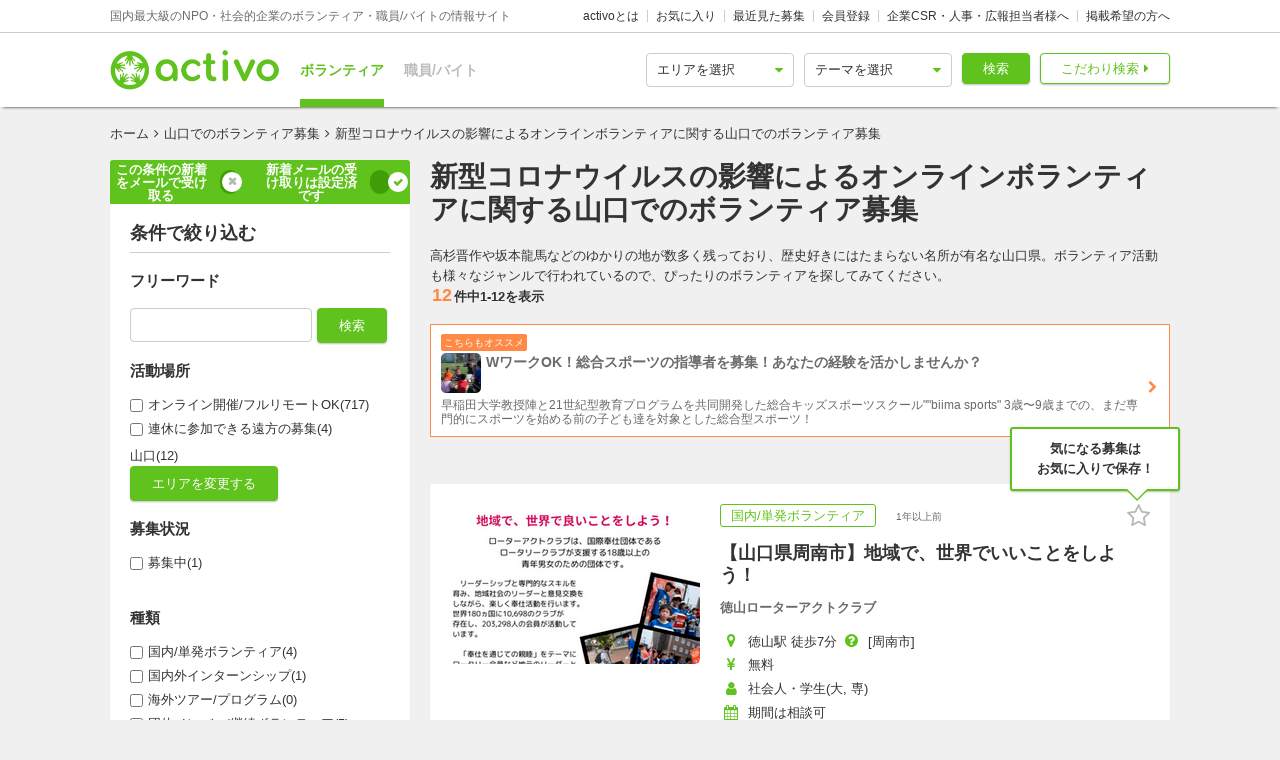

--- FILE ---
content_type: text/html; charset=utf-8
request_url: https://activo.jp/yamaguchi/covid_19_online_volunteer
body_size: 120660
content:
<!DOCTYPE html>
<html>
  <head><script>(function(w,i,g){w[g]=w[g]||[];if(typeof w[g].push=='function')w[g].push(i)})
(window,'GTM-W356TSX','google_tags_first_party');</script><script>(function(w,d,s,l){w[l]=w[l]||[];(function(){w[l].push(arguments);})('set', 'developer_id.dYzg1YT', true);
		w[l].push({'gtm.start':new Date().getTime(),event:'gtm.js'});var f=d.getElementsByTagName(s)[0],
		j=d.createElement(s);j.async=true;j.src='/cxlm/';
		f.parentNode.insertBefore(j,f);
		})(window,document,'script','dataLayer');</script>
    <script src="//static.activo.jp/assets/rails_ujs-342ea7373c1ff5c62c78ea3d6b2ee963d959693356c8b8352f921dbd6ce228f3.js"></script>
    <script async='async' src='https://flux-cdn.com/client/activo/activo.min.js'></script><script type='text/javascript'>window.pbjs = window.pbjs || {que: []};</script><script type='text/javascript'>
                 var pbFlux = pbFlux || {};
                 pbFlux.bidderTimeout = 1500;
               </script><script async='async' src='https://securepubads.g.doubleclick.net/tag/js/gpt.js'></script><script type='text/javascript'>window.googletag = window.googletag || {cmd: []};</script><script type='text/javascript'>
              window.fluxtag = {
                intersectionObserver: null,
                lazyAdUnits: [],
                lazyOption: { rootMargin: window.screen.height * 2 + 'px' },
                readyBids: {
                  prebid: false,
                  amazon: false,
                  google: false,
                },
                failSafeTimeout: 3e3,
                isFn: function (object) {
                  var _t = 'Function';
                  var toString = Object.prototype.toString;
                  return toString.call(object) === '[object ' + _t + ']';
                },
                launchAdServer: function () {
                  if (!fluxtag.readyBids.prebid || !fluxtag.readyBids.amazon) {
                    return;
                  }
                  fluxtag.requestAdServer();
                },
                requestAdServer: function () {
                  if (!fluxtag.readyBids.google) {
                    fluxtag.readyBids.google = true;
                    googletag.cmd.push(function () {
                      if (!!pbjs.setTargetingForGPTAsync && fluxtag.isFn(pbjs.setTargetingForGPTAsync)) {
                        pbjs.que.push(function () {
                          pbjs.setTargetingForGPTAsync();
                        });
                      }
                      googletag.pubads().refresh();
                    });
                  }
                },
                renderAds: function (lines) {
                  googletag.cmd.push(function () {
                    var refreshLines = [];
                    var params = (function () {
                      var readyBids = {
                        amazon: false,
                        google: false,
                        prebid: false,
                      };
                      var refreshSlots = [];
                      var apsSlots = [];
                      var divIds = [];
                      var apsDivIds = [];
                      var definedSlots = [];
                      var displayDivIds = [];

                      googletag.pubads().getSlots().forEach(function (slot) {
                        definedSlots[slot.getSlotElementId()] = slot;
                      });
                      for (var i = 0; i < lines.length; i++) {
                        var divId = lines[i].divId;
                        var adUnitCode = lines[i].code;
                        var sizes = lines[i].sizes;
                        var isAps = lines[i].isAps || false;
                        refreshLines.push({
                          code: adUnitCode,
                          size: sizes,
                          id: divId,
                        });
                        if (definedSlots[divId]) {
                          refreshSlots.push(definedSlots[divId]);
                        } else {
                          refreshSlots.push(
                            googletag.defineSlot(adUnitCode, sizes, divId).addService(googletag.pubads())
                          );
                          displayDivIds.push(divId);
                        }
                        divIds.push(divId);
                        if (isAps) {
                          apsSlots.push({
                            slotID: divId,
                            slotName: adUnitCode,
                            sizes: sizes.filter(function(size) {
                              return size !== 'fluid';
                            }),
                          });
                          apsDivIds.push(divId);
                        }
                      }
                      if (apsSlots.length === 0) {
                        readyBids.amazon = true;
                      }
                      var adServerSend = function () {
                        if (!readyBids.amazon || !readyBids.prebid) {
                          return;
                        }
                        if (!readyBids.google) {
                          readyBids.google = true;
                          for (var i = 0; i < displayDivIds.length; i++) {
                            googletag.display(displayDivIds[i]);
                          }
                          if (!!pbjs.setTargetingForGPTAsync && fluxtag.isFn(pbjs.setTargetingForGPTAsync)) {
                            pbjs.que.push(function () {
                              pbjs.setTargetingForGPTAsync(divIds);
                            });
                          }
                          if (apsSlots.length > 0 && !!window.apstag && fluxtag.isFn(window.apstag.fetchBids)) {
                            window.apstag.setDisplayBids(apsDivIds);
                          }
                          googletag.pubads().refresh(refreshSlots);
                        }
                      };
                      var apsCallback = function () {
                        readyBids.amazon = true;
                        adServerSend();
                      };
                      var prebidCallback = function () {
                        readyBids.prebid = true;
                        adServerSend();
                      };
                      setTimeout(function () {
                        readyBids.amazon = true;
                        readyBids.prebid = true;
                        adServerSend();
                      }, 3000);

                      return {
                        aps: {
                          slots: apsSlots,
                          callback: apsCallback,
                        },
                        prebid: {
                          callback: prebidCallback,
                        },
                      };
                    })();
                    if (!!window.pbFlux && window.pbFlux.refresh && fluxtag.isFn(window.pbFlux.refresh)) {
                      pbjs.que.push(function () {
                        pbFlux.refresh({
                          lines: refreshLines,
                          callback: params.prebid.callback,
                          timeout: 2000,
                        });
                      });
                    } else {
                      params.prebid.callback();
                    }

                    if (params.aps.slots.length > 0 && !!window.apstag && fluxtag.isFn(window.apstag.fetchBids)) {
                      window.apstag.fetchBids(
                        {
                          slots: params.aps.slots,
                          timeout: 15e2,
                        },
                        function (bids) {
                          params.aps.callback();
                        }
                      );
                    } else {
                      params.aps.callback();
                    }
                  });
                },
                enableLazyLoad: function (lines) {
                  if (!fluxtag.intersectionObserver) {
                    var options = {
                      root: null,
                      rootMargin: fluxtag.lazyOption.rootMargin,
                      threshold: [1],
                    };
                    var handleIntersect = function (entries, observer) {
                      entries.forEach(function (entry) {
                        if (entry.isIntersecting) {
                          var divId = entry.target.id;
                          fluxtag.renderAds(fluxtag.lazyAdUnits[divId]);
                          fluxtag.intersectionObserver.unobserve(entry.target);
                        }
                      });
                    };
                    fluxtag.intersectionObserver = new IntersectionObserver(
                      handleIntersect,
                      options
                    );
                    var observe = (function (lines) {
                      return function () {
                        lines.map(function (line, i) {
                          var el = document.getElementById(line.divId);
                          if (!!el) {
                            fluxtag.intersectionObserver.observe(el);
                            fluxtag.lazyAdUnits[line.divId] = [Object.assign({}, line)];
                          }
                        });
                      }
                    })(lines);
                    if (document.readyState === 'loading') {
                      document.addEventListener('DOMContentLoaded', observe);
                    } else {
                        observe();
                    }
                  } else {
                      fluxtag.renderAds(lines);
                  }
                }
              };
              </script><script type='text/javascript'>
              ! function (a9, a, p, s, t, A, g) {
                if (a[a9]) return;
                  function q(c, r) {
                    a[a9]._Q.push([c, r])
                  }
                  a[a9] = {
                    init: function () {
                      q('i', arguments)
                    },
                    fetchBids: function () {
                      q('f', arguments)
                    },
                    setDisplayBids: function () {},
                    targetingKeys: function () {
                      return []
                    },
                    _Q: []
                  };
                  A = p.createElement(s);
                  A.async = !0;
                  A.src = t;
                  g = p.getElementsByTagName(s)[0];
                  g.parentNode.insertBefore(A, g)
                }('apstag', window, document, 'script', '//c.amazon-adsystem.com/aax2/apstag.js');
                apstag.init({
                  pubID: '041d332e-f8a1-4364-ab5a-fd9d9143afa2',
                  adServer: 'googletag',
                  bidTimeout: 1e3
                });
                </script><script type='text/javascript'>
             googletag.cmd.push(function () {
              googletag.pubads().disableInitialLoad();
            googletag.pubads().setTargeting('a',["yamaguchi"]).setTargeting('path','/yamaguchi/covid_19_online_volunteer');
             googletag.enableServices();
            var notLazyLines = [];var lazyLines = [{
      code: '/21965719277/activo_pc_search_main_top',
      sizes: [[728, 90]],
      divId: 'div-gpt-ad-activo_pc_search_main_top',
      isAps: true,
    },{
      code: '/21965719277/activo_pc_search_main_bottom1',
      sizes: [[300, 250], [336, 280]],
      divId: 'div-gpt-ad-activo_pc_search_main_bottom1',
      isAps: true,
    },{
      code: '/21965719277/activo_pc_search_main_bottom2',
      sizes: [[300, 250], [336, 280]],
      divId: 'div-gpt-ad-activo_pc_search_main_bottom2',
      isAps: true,
    },];
                window.fluxtag.enableLazyLoad(lazyLines);googletag.pubads().collapseEmptyDivs();
             });
             </script>
    <meta content="IE=edge" http-equiv="X-UA-Compatible">
    <meta name="last-updated" content="2025/12/09 02:20">
    <link href='//static.activo.jp/assets/fontawesome-webfont-2adefcbc041e7d18fcf2d417879dc5a09997aa64d675b7a3c4b6ce33da13f3fe.woff2' rel='preload' as='font' type='font/woff2' crossorigin /><link href='//static.activo.jp/assets/material-icons-regular-6ef400218c049f35a1c5697d1149b55019994e21031c80fb615ebb4a0fb0fce1.woff2' rel='preload' as='font' type='font/woff2' crossorigin />
    <link href="https://tpc.googlesyndication.com/" rel="dns-prefetch"></link><link href="https://googleads.g.doubleclick.net/" rel="dns-prefetch"></link><link href="https://cm.g.doubleclick.net/" rel="dns-prefetch"></link><link href="https://www.gstatic.com/" rel="dns-prefetch"></link><link href="https://fonts.gstatic.com/" rel="dns-prefetch"></link><link href="https://www.googletagmanager.com/" rel="preconnect dns-prefetch"></link><link href="https://www.google-analytics.com/" rel="preconnect dns-prefetch"></link><meta http-equiv="x-dns-prefetch-control" content="on"></meta>
    <!-- Optimize Next -->
<script>(function(p,r,o,j,e,c,t,g){
p['_'+t]={};g=r.createElement('script');g.src='https://www.googletagmanager.com/gtm.js?id=GTM-'+t;r[o].prepend(g);
g=r.createElement('style');g.innerText='.'+e+t+'{visibility:hidden!important}';r[o].prepend(g);
r[o][j].add(e+t);setTimeout(function(){if(r[o][j].contains(e+t)){r[o][j].remove(e+t);p['_'+t]=0}},c)
})(window,document,'documentElement','classList','loading',2000,'PP88NC8C')</script>
<!-- End Optimize Next -->

    <script>window.dataLayer = window.dataLayer || [];</script><script>dataLayer.push({'area_status': 'yamaguchi'});</script>
<!-- Google Tag Manager -->
<script>(function(w,d,s,l,i){w[l]=w[l]||[];w[l].push({'gtm.start':
new Date().getTime(),event:'gtm.js'});var f=d.getElementsByTagName(s)[0],
j=d.createElement(s),dl=l!='dataLayer'?'&l='+l:'';j.async=true;j.src=
'https://www.googletagmanager.com/gtm.js?id='+i+dl;f.parentNode.insertBefore(j,f);
})(window,document,'script','dataLayer','GTM-W356TSX');</script>
<!-- End Google Tag Manager -->

    <title>新型コロナウイルスの影響によるオンラインボランティアに関する山口でのボランティア募集 | activo（アクティボ）</title>
<meta name="description" content="新型コロナウイルスの影響によるオンラインボランティアに関する山口でのボランティア募集をお探しの方はactivoで決まり！NPO/社会的企業のボランティアや職員、アルバイト募集情報に特化したactivoだから、ぴったりのボランティア募集が見つかる！山口での情報を探している方必見です！新型コロナウイルスの影響によるオンラインボランティアに関するボランティア募集も毎日更新中です！">
<meta name="keywords" content="新型コロナウイルスの影響によるオンラインボランティアに関する,山口での,ボランティア募集,">
<meta property="og:title" content="新型コロナウイルスの影響によるオンラインボランティアに関する山口でのボランティア募集">
<meta property="og:type" content="website">
<meta property="og:url" content="https://activo.jp/yamaguchi/covid_19_online_volunteer">
<meta property="og:image" content="https://static.activo.jp/assets/ogpImage-b40d4c91512d8d0ab1dd5c5e23be6bc064d77d14af5c27154d422eff38b90eb3.jpg">
<meta property="og:site_name" content="activo（アクティボ）">
<meta property="og:description" content="新型コロナウイルスの影響によるオンラインボランティアに関する山口でのボランティア募集をお探しの方はactivoで決まり！NPO/社会的企業のボランティアや職員、アルバイト募集情報に特化したactivoだから、ぴったりのボランティア募集が見つかる！山口での情報を探している方必見です！新型コロナウイルスの影響によるオンラインボランティアに関するボランティア募集も毎日更新中です！">
<meta name="twitter:card" content="summary_large_image">
<meta name="twitter:site" content="@activo_npo">
    <link href="https://activo.jp/yamaguchi/covid_19_online_volunteer" rel="canonical" />
    <link rel="stylesheet" href="//static.activo.jp/assets/pc_application-30888421a7e8232148c59734a2eb27b30948111f8b05a74d0fd10488aeebd92f.css" media="all" />
    <link rel="alternate" type="application/rss+xml" title="RSS" href="https://activo.jp/feed.rss" />
    <link rel="icon" type="image/x-icon" href="//static.activo.jp/assets/favicon-8ffc9b43fcb7d7c34371cb633c4c439863be2c3c32c954dc0465846c9ab42c27.ico" />
    
    <meta name="facebook-domain-verification" content="5039c7syg6bemqly3vznfbxvv07i4m" />
  </head>
  <body class="search searchresult pc ">
    <!-- Google Tag Manager (noscript) -->
<noscript><iframe src="https://www.googletagmanager.com/ns.html?id=GTM-W356TSX"
height="0" width="0" style="display:none;visibility:hidden"></iframe></noscript>
<!-- End Google Tag Manager (noscript) -->

    
    <div id="fb-root"></div>
    
    <header id='m_header' class='jsMainHeader'>

  <div class='headerTop'>
    <div class='l_wrapper'>
      <span class='activoDesc'>国内最大級のNPO・社会的企業のボランティア・職員/バイトの情報サイト</span>
      <ul class='activoMenu clearFix'>
        <li><a href="/about">activoとは</a></li>
        <li><a id="jsHeaderBookmark" rel="nofollow" href="/bookmark">お気に入り</a></li>
        <li><a rel="nofollow" href="/recent">最近見た募集</a></li>
        <li><a id="jsHeaderRegister" rel="modal:open" href="#new_person_registration_Modal">会員登録</a></li>
        <li><a href="/for_company">企業CSR・人事・広報担当者様へ</a></li>
        <li><a href="/register">掲載希望の方へ</a></li>
      </ul>
    </div>
  </div>

  <div class='headerBottom'>
    <div class='l_wrapper'>
      <a class="activoLogo" href="/">
        <img alt="国内最大級のNPO・社会的企業のボランティア・職員/バイトの情報サイト「activo」" width="169.5" height="40" src="//static.activo.jp/assets/logo-71a0a89a4febb321db3f6bec89735fbf8f97051ca3147f95c4b198e020f2137b.png" />
</a>      <ul class='largeKind'>
        <li><a class="isCurrent" href="/">ボランティア</a></li>
        <li><a class="" href="/job">職員/バイト</a></li>
      </ul>

      <a class="headerDetailSearch p_btn isSub p_triangle isRight" href="/detail_search">こだわり検索</a>
      <form class="quickSearch jsCleanForm jsReplaceSearchBtnHeader" data-vol-or-job="volunteer" action="/searchresult" accept-charset="UTF-8" method="get">
        <select name="area[]" id="area_" class="isGreen"><option value="">エリアを選択</option><option name="online" value="online">オンライン</option>
<option name="abroadarea" value="abroad">海外</option>
<option name="hokkaido" value="1">北海道</option>
<option name="aomori" value="2">青森</option>
<option name="iwate" value="3">岩手</option>
<option name="miyagi" value="4">宮城</option>
<option name="akita" value="5">秋田</option>
<option name="yamagata" value="6">山形</option>
<option name="fukushima" value="7">福島</option>
<option name="ibaraki" value="8">茨城</option>
<option name="tochigi" value="9">栃木</option>
<option name="gunma" value="10">群馬</option>
<option name="saitama" value="11">埼玉</option>
<option name="chiba" value="12">千葉</option>
<option name="tokyo" value="13">東京</option>
<option name="kanagawa" value="14">神奈川</option>
<option name="nigata" value="15">新潟</option>
<option name="toyama" value="16">富山</option>
<option name="ishikawa" value="17">石川</option>
<option name="fukui" value="18">福井</option>
<option name="yamanashi" value="19">山梨</option>
<option name="nagano" value="20">長野</option>
<option name="gifu" value="21">岐阜</option>
<option name="shizuoka" value="22">静岡</option>
<option name="aichi" value="23">愛知</option>
<option name="mie" value="24">三重</option>
<option name="wakayama" value="25">和歌山</option>
<option name="shiga" value="26">滋賀</option>
<option name="kyoto" value="27">京都</option>
<option name="osaka" value="28">大阪</option>
<option name="hyogo" value="29">兵庫</option>
<option name="nara" value="30">奈良</option>
<option name="tokushima" value="31">徳島</option>
<option name="kagawa" value="32">香川</option>
<option name="ehime" value="33">愛媛</option>
<option name="kochi" value="34">高知</option>
<option name="yamaguchi" value="35">山口</option>
<option name="tottori" value="36">鳥取</option>
<option name="shimane" value="37">島根</option>
<option name="okayama" value="38">岡山</option>
<option name="hiroshima" value="39">広島</option>
<option name="fukuoka" value="40">福岡</option>
<option name="saga" value="41">佐賀</option>
<option name="nagasaki" value="42">長崎</option>
<option name="kumamoto" value="43">熊本</option>
<option name="oita" value="44">大分</option>
<option name="miyazaki" value="45">宮崎</option>
<option name="kagoshima" value="46">鹿児島</option>
<option name="okinawa" value="47">沖縄</option></select>
        <select name="genre[]" id="genre_" class="isGreen"><option value="">テーマを選択</option><option name="international" value="1">国際</option>
<option name="children" value="2">こども・教育</option>
<option name="disaster" value="3">震災・災害</option>
<option name="communitydevelopment" value="4">地域活性化・まちづくり</option>
<option name="environment" value="5">環境・農業</option>
<option name="penury" value="6">貧困・人権</option>
<option name="welfare" value="7">福祉・障がい・高齢者</option>
<option name="culture" value="8">スポーツ・アート・文化</option>
<option name="support" value="9">中間支援</option>
<option name="others" value="10">その他</option>
<option name="medicalcare" value="11">医療・保険</option>
<option name="animal" value="12">動物愛護</option></select>
        <button type="submit" class="p_btn isMain">検索</button>
</form>    </div>
  </div>

</header>

    <div id="jsFlashZone" class="flashZone">
</div>
    <main>
  <div class='l_wrapper' id='jsScrollTop'>
    <ol class="p_breadCrumbsNav "><li><a href="/">ホーム</a></li><i class="fa fa-angle-right" aria-hidden="true"></i><li><a href="/yamaguchi">山口でのボランティア募集</a></li><i class="fa fa-angle-right" aria-hidden="true"></i><li class="current">新型コロナウイルスの影響によるオンラインボランティアに関する山口でのボランティア募集</li></ol><script type="application/ld+json">
//<![CDATA[
{"@context":"https://schema.org/","@type":"BreadcrumbList","itemListElement":[{"@type":"ListItem","position":1,"item":{"@id":"https://activo.jp/","name":"ホーム"}},{"@type":"ListItem","position":2,"item":{"@id":"https://activo.jp/yamaguchi","name":"山口でのボランティア募集"}},{"@type":"ListItem","position":3,"item":{"@id":"https://activo.jp/yamaguchi/covid_19_online_volunteer","name":"新型コロナウイルスの影響によるオンラインボランティアに関する山口でのボランティア募集"}}]}
//]]>
</script>
    <article class='l_mainContent isReverse'>
      <div>
        
<h1 class="p_mainHeading" id="jsHeading">新型コロナウイルスの影響によるオンラインボランティアに関する山口でのボランティア募集 </h1>
<p id="jsSeoText">高杉晋作や坂本龍馬などのゆかりの地が数多く残っており、歴史好きにはたまらない名所が有名な山口県。ボランティア活動も様々なジャンルで行われているので、ぴったりのボランティアを探してみてください。</p>

<h2 class='resultHeaderDesc'></h2>


      </div>
      
      <div id='jsMainSearch' class=jsPublishArticleCountIsSmallNum>
        <div data-hypernova-key="PCArticleSearchForm" data-hypernova-id="1b3bdf7d-595a-4c02-8ee2-175a4c31db66"><h2 class="m_pagingInfo"><span class="mainHeadingAllNumber">12</span>件中<span class="mainHeadingNumber">1<!-- -->-<!-- -->12</span>を表示</h2><div class="m_mainArticleList hasBorder" id="gtmMainSearch" data-gtm-wrapper-cat="main_search"><div class="m_prBox"><a class="p_icon isRight" href="/job/articles/94315?pr_content=true"><span class="smallLabel">こちらもオススメ</span><div class="prHead clearFix"><span class="" style="display:inline-block"></span><h4>WワークOK！総合スポーツの指導者を募集！あなたの経験を活かしませんか？</h4></div><p>早稲田大学教授陣と21世紀型教育プログラムを共同開発した総合キッズスポーツスクール&quot;&quot;biima sports&quot;
3歳〜9歳までの、まだ専門的にスポーツを始める前の子ども達を対象とした総合型スポーツ！</p></a></div><div id="jsFirstAnnounce"></div><article class="resultBox jsResultBox isWideInside jsArticle96525 gtmEventArticleAlgorithm " data-gtm-id="96525" data-gtm-user-id="116585" data-gtm-ad="0" data-gtm-status="publish" data-gtm-pid="0" data-gtm-VorJ="vol" data-gtm-kind="1" data-gtm-ecommerce-item-category2="voluntary_organization" data-gtm-ecommerce-price="0" data-gtm-ecommerce-item-category3="singly" data-gtm-ecommerce-work-location="山口_周南市" data-gtm-ecommerce-genre="communitydevelopment" data-gtm-ecommerce-work-location-prefecture="山口" data-gtm-ecommerce-working-form="" data-gtm-ecommerce-activity-style="期間は相談可" data-gtm-ecommerce-target-positions="member_of_society,college_students" data-gtm-ecommerce-item-brand="徳山ローターアクトクラブ" data-gtm-ecommerce-is-online-available="不可" data-gtm-ecommerce-activity-fee="0" data-gtm-ecommerce-character="beginner,after_school,weekday" data-gtm-ecommerce-item-category="ボランティア" data-gtm-ecommerce-item-name="【山口県周南市】地域で、世界でいいことをしよう！" data-gtm-ecommerce-is-promotion="false" data-gtm-ecommerce-currency="JPY" data-gtm-ecommerce-item-id="96525"><div class="infoBox"><a href="/articles/96525"><div class="resultBoxContainer"><div class="resultBoxInline"><div class="resultBoxTop "><span class=" lazy-load-image-background opacity" style="background-image:;background-size:;display:inline-block"><span class="" style="display:inline-block"></span></span></div><div class="resultBoxBottom"><div><ul class="articleLabels isSmall"><li class="p_label isMain">国内/単発ボランティア</li><li class="p_label updated_date">1年以上前</li></ul></div><h3 class="articleTitle">【山口県周南市】地域で、世界でいいことをしよう！</h3><div class="isUserName">徳山ローターアクトクラブ</div><ul class="resultElements"><li><div class="p_icon isGetAreas resultElementsItem"></div><div class="itemText">徳山駅 徒歩7分 <span class="p_icon isHelp jsTooltipHover" data-text="activoによる自動推測の結果も含まれます。ご応募の際は募集ページの内容をご確認ください。"></span>[周南市]</div></li><li><div class="p_icon isGetPrices resultElementsItem"></div><div class="itemText">無料</div></li><li><div class="p_icon isPositionsAndAgeGroup resultElementsItem"></div><div class="itemText">社会人・学生(大, 専)</div></li><li><div class="p_icon isGetDatesOrTerms resultElementsItem"></div><div class="itemText">期間は相談可</div></li></ul></div></div><div class="resultBoxInlineDesc"><p class="js2LinesLimitBottom resultDesc">ローターアクトクラブは、ロータリークラブが支援する青年男女のための団体です。ボランティアだけでなく、勉強会をしたり、懇親を深めたりと様々なことを行います。</p><ul class="articleTags"><li class="tagName">初心者歓迎</li><li class="tagName">学校/仕事終わりから参加</li><li class="tagName">平日中心</li><li class="tagName">景観破壊</li></ul></div><div class="resultLinkBotton"><div class="p_bookmarkIconBtn jsBookmark" data-id="96525"><button type="button" class="bookmarkAdd" data-remote="true" data-method="post" data-url="/articles/96525/bookmarks"></button><button type="button" class="bookmarkRemove" data-remote="true" data-method="delete" data-url="/articles/96525/bookmark"></button></div></div></div></a></div></article><article class="resultBox jsResultBox isWideInside jsArticle96970 gtmEventArticleAlgorithm jsClosingArticle" data-gtm-id="96970" data-gtm-user-id="109148" data-gtm-ad="0" data-gtm-status="closing" data-gtm-pid="2" data-gtm-VorJ="vol" data-gtm-kind="2" data-gtm-ecommerce-item-category2="public_company" data-gtm-ecommerce-price="0" data-gtm-ecommerce-item-category3="intern" data-gtm-ecommerce-work-location="山口,福岡" data-gtm-ecommerce-genre="international,children" data-gtm-ecommerce-work-location-prefecture="山口,福岡" data-gtm-ecommerce-working-form="" data-gtm-ecommerce-activity-style="週2~3回,1ヶ月間~3ヶ月間" data-gtm-ecommerce-target-positions="college_students" data-gtm-ecommerce-item-brand="With The World" data-gtm-ecommerce-is-online-available="一部可" data-gtm-ecommerce-activity-fee="0" data-gtm-ecommerce-character="beginner,friends,for_a_short_time" data-gtm-ecommerce-item-category="ボランティア" data-gtm-ecommerce-item-name="【交通費全額支給！】学校訪問をしてオンライン国際交流をサポートしませんか？" data-gtm-ecommerce-is-promotion="false" data-gtm-ecommerce-currency="JPY" data-gtm-ecommerce-item-id="96970"><div class="infoBox"><a href="/articles/96970"><div class="resultBoxContainer"><div class="resultBoxInline"><div class="resultBoxTop "><span class=" lazy-load-image-background opacity" style="background-image:;background-size:;display:inline-block"><span class="" style="display:inline-block"></span></span></div><div class="resultBoxBottom"><div><ul class="articleLabels isSmall"><li class="p_label isGrey">募集終了</li><li class="p_label isMain">国内外インターンシップ</li><li class="p_label updated_date">2年以上前</li></ul></div><h3 class="articleTitle">【交通費全額支給！】学校訪問をしてオンライン国際交流をサポートしませんか？</h3><div class="isUserName">With The World</div><ul class="resultElements"><li><div class="p_icon isGetAreas resultElementsItem"></div><div class="itemText">フルリモート勤務, 山口, 福岡 (オンライン国際交流にサポートスタッフとしてご参加いただく際は現地の学校（山口県）へお越しいただきます。その他研修はオンラインにて実施いたします。また、初回の学校訪問時は、社員と一緒にご訪問いただき、しっかり生徒のサポート方法を学んでいただけます。学校訪問だけでなく、希望する方にはオンライン（遠隔）で国際交流にアシスタントスタッフとして参加し少人数グループをサポートいただくお仕事にもご参加いただくことも可能です。)</div></li><li><div class="p_icon isGetPrices resultElementsItem"></div><div class="itemText">無料</div></li><li><div class="p_icon isPositionsAndAgeGroup resultElementsItem"></div><div class="itemText">大学生・専門学生</div></li><li><div class="p_icon isGetFrequents resultElementsItem"></div><div class="itemText">週2~3回</div></li><li><div class="p_icon isGetTermsOrPeriods resultElementsItem"></div><div class="itemText">1ヶ月間~3ヶ月間</div></li></ul></div></div><div class="resultBoxInlineDesc"><p class="js2LinesLimitBottom resultDesc">山口県と福岡県北九州にお住まいの大学生限定！山口県と海外の中高生のオンライン交流を側でサポートしませんか？事前研修を開催するので安心してご参加いただけます。※交通費支給あり</p><ul class="articleTags"><li class="tagName">リモート可</li><li class="tagName">初心者歓迎</li><li class="tagName">短時間でも可</li><li class="tagName">勉強熱心</li><li class="tagName">成長意欲が高い</li></ul></div><div class="resultLinkBotton"><div class="p_bookmarkIconBtn jsBookmark" data-id="96970"><button type="button" class="bookmarkAdd" data-remote="true" data-method="post" data-url="/articles/96970/bookmarks"></button><button type="button" class="bookmarkRemove" data-remote="true" data-method="delete" data-url="/articles/96970/bookmark"></button></div></div></div></a></div></article><div id="h230hb3co48"><div id='div-gpt-ad-activo_pc_search_main_top' class='p_adZone adPcMain'></div></div><div class="m_recommendBox"><h4 class="p_insertionHeading">似た条件のアルバイト・パート</h4><div class="jsSlideArrow slideArrow isLeft isDisable" data-idx="2" data-direction="left"></div><ul class="recommendUl jsRecommend2" id="gtmRecommendPartTime-2" data-idx="2"><li class="l_childBox isWideInside recArticleBox" data-gtm-ecommerce-item-category2="public_company" data-gtm-ecommerce-price="1000" data-gtm-ecommerce-item-category3="" data-gtm-ecommerce-work-location="広島_広島市,広島_広島市,広島_広島市,広島_広島市" data-gtm-ecommerce-genre="children,culture" data-gtm-ecommerce-work-location-prefecture="広島" data-gtm-ecommerce-working-form="baito,part,parallel_career" data-gtm-ecommerce-activity-style="頻度は相談可,期間は相談可" data-gtm-ecommerce-target-positions="" data-gtm-ecommerce-item-brand="NBテニスガーデン" data-gtm-ecommerce-is-online-available="不可" data-gtm-ecommerce-activity-fee="0" data-gtm-ecommerce-character="" data-gtm-ecommerce-item-category="求人" data-gtm-ecommerce-item-name="WワークOK！総合スポーツの指導者を募集！あなたの経験を活かしませんか？" data-gtm-ecommerce-is-promotion="false" data-gtm-ecommerce-currency="JPY" data-gtm-ecommerce-item-id="94315"><a href="/job/articles/94315"><span class="" style="display:inline-block;width:210px;height:120px"></span><div class="recommendSentence"><div class="recWrap"><span class="p_icon isGetAreas">古江駅 徒歩46分 [佐伯区五日...など4地域,その他にも、横川校や課外授業なども御座いますので、お問い合わせください。 NBテニスガーデン</span><p class="recTitle">WワークOK！総合スポーツの指導者を募集！あなたの経験を活かしませんか？</p><span class="p_icon isGetWorkingForms">アルバイト,パート,副業/パラレルキャリア</span></div></div></a></li></ul><div class="jsSlideArrow slideArrow isRight" data-idx="2" data-direction="right"></div></div><article class="resultBox jsResultBox isWideInside jsArticle93351 gtmEventArticleAlgorithm jsClosingArticle" data-gtm-id="93351" data-gtm-user-id="78988" data-gtm-ad="0" data-gtm-status="closing" data-gtm-pid="2" data-gtm-VorJ="vol" data-gtm-kind="5" data-gtm-ecommerce-item-category2="voluntary_organization" data-gtm-ecommerce-price="0" data-gtm-ecommerce-item-category3="event" data-gtm-ecommerce-work-location="山口,福岡,佐賀,長崎" data-gtm-ecommerce-genre="children,penury" data-gtm-ecommerce-work-location-prefecture="山口,福岡,佐賀,長崎" data-gtm-ecommerce-working-form="" data-gtm-ecommerce-activity-style="" data-gtm-ecommerce-target-positions="member_of_society,college_students,high_schooler,elementary_and_junior_high_school_students,senior" data-gtm-ecommerce-item-brand="ティンカーベル" data-gtm-ecommerce-is-online-available="一部可" data-gtm-ecommerce-activity-fee="2000" data-gtm-ecommerce-character="beginner,friends,saturday_and_sunday,volunteer_insurance" data-gtm-ecommerce-item-category="ボランティア" data-gtm-ecommerce-item-name="KKYUオンラインイベント【子ども・若い世代の声を反映するためのスタートアップ】" data-gtm-ecommerce-is-promotion="false" data-gtm-ecommerce-currency="JPY" data-gtm-ecommerce-item-id="93351"><div class="infoBox"><a href="/articles/93351"><div class="resultBoxContainer"><div class="resultBoxInline"><div class="resultBoxTop "><span class=" lazy-load-image-background opacity" style="background-image:;background-size:;display:inline-block"><span class="" style="display:inline-block"></span></span></div><div class="resultBoxBottom"><div><ul class="articleLabels isSmall"><li class="p_label isGrey">募集終了</li><li class="p_label isMain">イベント/講演会</li><li class="p_label updated_date">約3年前</li></ul></div><h3 class="articleTitle">KKYUオンラインイベント【子ども・若い世代の声を反映するためのスタートアップ】</h3><div class="isUserName">ティンカーベル</div><ul class="resultElements"><li><div class="p_icon isGetAreas resultElementsItem"></div><div class="itemText">オンライン開催, 山口, 福岡, 佐賀他1地域 (ページ仕様上、最大4都道府県を掲載しておりますが、全国各都道府県で開催します。オンライン開催は、Zoomを使用した参加型となります。事前に通信環境等をご確認ください。)</div></li><li><div class="p_icon isGetPrices resultElementsItem"></div><div class="itemText">費用: 2,000〜5,000円</div></li><li><div class="p_icon isPositionsAndAgeGroup resultElementsItem"></div><div class="itemText">社会人・学生(小, 中, 高, 大, 専)・シニア</div></li></ul></div></div><div class="resultBoxInlineDesc"><p class="js2LinesLimitBottom resultDesc">皆さんの街で「子ども・若い世代の課題解決のための仕組みをつくる」第一歩として、本フォーラムイベントを開催します。小中学生から社会人まで幅広い年代の方を対象としておりますので、ご参加お待ちしております。</p><ul class="articleTags"><li class="tagName">リモート可</li><li class="tagName">初心者歓迎</li><li class="tagName">土日中心</li></ul></div><div class="resultLinkBotton"><div class="p_bookmarkIconBtn jsBookmark" data-id="93351"><button type="button" class="bookmarkAdd" data-remote="true" data-method="post" data-url="/articles/93351/bookmarks"></button><button type="button" class="bookmarkRemove" data-remote="true" data-method="delete" data-url="/articles/93351/bookmark"></button></div></div></div></a></div></article><article class="resultBox jsResultBox isWideInside jsArticle76217 gtmEventArticleAlgorithm jsClosingArticle" data-gtm-id="76217" data-gtm-user-id="108887" data-gtm-ad="0" data-gtm-status="closing" data-gtm-pid="0" data-gtm-VorJ="vol" data-gtm-kind="4" data-gtm-ecommerce-item-category2="voluntary_organization" data-gtm-ecommerce-price="0" data-gtm-ecommerce-item-category3="member" data-gtm-ecommerce-work-location="兵庫,香川,愛媛,山口,鳥取,島根,岡山,広島,福岡,佐賀,長崎" data-gtm-ecommerce-genre="communitydevelopment,culture" data-gtm-ecommerce-work-location-prefecture="兵庫,香川,愛媛,山口,鳥取,島根,岡山,広島,福岡,佐賀,長崎" data-gtm-ecommerce-working-form="" data-gtm-ecommerce-activity-style="週0~1回,期間は相談可" data-gtm-ecommerce-target-positions="member_of_society,college_students" data-gtm-ecommerce-item-brand="これからの若者図鑑" data-gtm-ecommerce-is-online-available="不可" data-gtm-ecommerce-activity-fee="500" data-gtm-ecommerce-character="beginner,for_a_short_time,transportation_cost" data-gtm-ecommerce-item-category="ボランティア" data-gtm-ecommerce-item-name="若者取材サークル！メンバー募集！" data-gtm-ecommerce-is-promotion="false" data-gtm-ecommerce-currency="JPY" data-gtm-ecommerce-item-id="76217"><div class="infoBox"><a href="/articles/76217"><div class="resultBoxContainer"><div class="resultBoxInline"><div class="resultBoxTop "><span class=" lazy-load-image-background opacity" style="background-image:;background-size:;display:inline-block"><span class="" style="display:inline-block"></span></span></div><div class="resultBoxBottom"><div><ul class="articleLabels isSmall"><li class="p_label isGrey">募集終了</li><li class="p_label isMain">団体メンバー/継続ボランティア</li><li class="p_label updated_date">1年以上前</li></ul></div><h3 class="articleTitle">若者取材サークル！メンバー募集！</h3><div class="isUserName">これからの若者図鑑</div><ul class="resultElements"><li><div class="p_icon isGetAreas resultElementsItem"></div><div class="itemText">兵庫, 香川, 愛媛他8地域</div></li><li><div class="p_icon isGetPrices resultElementsItem"></div><div class="itemText">無料</div></li><li><div class="p_icon isPositionsAndAgeGroup resultElementsItem"></div><div class="itemText">社会人・学生(大, 専)</div></li><li><div class="p_icon isGetFrequents resultElementsItem"></div><div class="itemText">週0~1回</div></li><li><div class="p_icon isGetTermsOrPeriods resultElementsItem"></div><div class="itemText">期間は相談可</div></li></ul></div></div><div class="resultBoxInlineDesc"><p class="js2LinesLimitBottom resultDesc">若者を取材しフリーペーパーやドキュメンタリー動画で紹介するサークル。様々な若者を取材することで、自分を成長させたい人、自分の技術を活かしたい人にオススメ。自分のペースで活動できる趣味のサークルです。</p><ul class="articleTags"><li class="tagName">交通費支給</li><li class="tagName">初心者歓迎</li><li class="tagName">短時間でも可</li><li class="tagName">テンション高め</li><li class="tagName">成長意欲が高い</li></ul></div><div class="resultLinkBotton"><div class="p_bookmarkIconBtn jsBookmark" data-id="76217"><button type="button" class="bookmarkAdd" data-remote="true" data-method="post" data-url="/articles/76217/bookmarks"></button><button type="button" class="bookmarkRemove" data-remote="true" data-method="delete" data-url="/articles/76217/bookmark"></button></div></div></div></a></div></article><article class="resultBox jsResultBox isWideInside jsArticle78877 gtmEventArticleAlgorithm jsClosingArticle" data-gtm-id="78877" data-gtm-user-id="110443" data-gtm-ad="0" data-gtm-status="closing" data-gtm-pid="0" data-gtm-VorJ="vol" data-gtm-kind="6" data-gtm-ecommerce-item-category2="voluntary_organization" data-gtm-ecommerce-price="0" data-gtm-ecommerce-item-category3="probono" data-gtm-ecommerce-work-location="山口" data-gtm-ecommerce-genre="children,welfare" data-gtm-ecommerce-work-location-prefecture="山口" data-gtm-ecommerce-working-form="" data-gtm-ecommerce-activity-style="" data-gtm-ecommerce-target-positions="member_of_society,college_students" data-gtm-ecommerce-item-brand="Ki・Te・Neやまぐちプロボノ推進コンソーシアム" data-gtm-ecommerce-is-online-available="一部可" data-gtm-ecommerce-activity-fee="0" data-gtm-ecommerce-character="beginner,for_a_short_time,saturday_and_sunday" data-gtm-ecommerce-item-category="ボランティア" data-gtm-ecommerce-item-name="【プロボノワーカー大募集】山口県があなたの力を必要としています" data-gtm-ecommerce-is-promotion="false" data-gtm-ecommerce-currency="JPY" data-gtm-ecommerce-item-id="78877"><div class="infoBox"><a href="/articles/78877"><div class="resultBoxContainer"><div class="resultBoxInline"><div class="resultBoxTop "><span class=" lazy-load-image-background opacity" style="background-image:;background-size:;display:inline-block"><span class="" style="display:inline-block"></span></span></div><div class="resultBoxBottom"><div><ul class="articleLabels isSmall"><li class="p_label isGrey">募集終了</li><li class="p_label isMain">プロボノ</li><li class="p_label updated_date">2年弱前</li></ul></div><h3 class="articleTitle">【プロボノワーカー大募集】山口県があなたの力を必要としています</h3><div class="isUserName">Ki・Te・Neやまぐちプロボノ推進コンソーシアム</div><ul class="resultElements"><li><div class="p_icon isGetAreas resultElementsItem"></div><div class="itemText">フルリモートOK, 山口 (活動場所は団体によって異なります。昨今の状況から、リモート（オンライン）支援も大募集中ですので、場所にとらわれず活動していただくことも可能です。)</div></li><li><div class="p_icon isGetPrices resultElementsItem"></div><div class="itemText">無料</div></li><li><div class="p_icon isPositionsAndAgeGroup resultElementsItem"></div><div class="itemText">社会人・学生(大, 専)</div></li></ul></div></div><div class="resultBoxInlineDesc"><p class="js2LinesLimitBottom resultDesc">Ｋｉ・Ｔｅ・Ｎｅやまぐちプロボノ推進コンソーシアムでは、プロボノ活動の受入を希望する山口県内のNPO等団体とプロボノワーカーとのマッチングを支援し、地域課題解決のための協働を推進します。
</p><ul class="articleTags"><li class="tagName">リモート可</li><li class="tagName">初心者歓迎</li><li class="tagName">土日中心</li><li class="tagName">短時間でも可</li><li class="tagName">Web・アプリ制作</li></ul></div><div class="resultLinkBotton"><div class="p_bookmarkIconBtn jsBookmark" data-id="78877"><button type="button" class="bookmarkAdd" data-remote="true" data-method="post" data-url="/articles/78877/bookmarks"></button><button type="button" class="bookmarkRemove" data-remote="true" data-method="delete" data-url="/articles/78877/bookmark"></button></div></div></div></a></div></article><article class="resultBox jsResultBox isWideInside jsArticle83880 gtmEventArticleAlgorithm jsClosingArticle" data-gtm-id="83880" data-gtm-user-id="111563" data-gtm-ad="0" data-gtm-status="closing" data-gtm-pid="0" data-gtm-VorJ="vol" data-gtm-kind="1" data-gtm-ecommerce-item-category2="public_company" data-gtm-ecommerce-price="0" data-gtm-ecommerce-item-category3="singly" data-gtm-ecommerce-work-location="山口" data-gtm-ecommerce-genre="communitydevelopment,environment" data-gtm-ecommerce-work-location-prefecture="山口" data-gtm-ecommerce-working-form="" data-gtm-ecommerce-activity-style="" data-gtm-ecommerce-target-positions="high_schooler" data-gtm-ecommerce-item-brand="cinéma＆ talk" data-gtm-ecommerce-is-online-available="不可" data-gtm-ecommerce-activity-fee="3500" data-gtm-ecommerce-character="beginner,after_school,friends,for_a_short_time,weekday" data-gtm-ecommerce-item-category="ボランティア" data-gtm-ecommerce-item-name="高校生限定★35名弱参加予定★ボランティア証明書発行★SDGsオンライン映画鑑賞" data-gtm-ecommerce-is-promotion="false" data-gtm-ecommerce-currency="JPY" data-gtm-ecommerce-item-id="83880"><div class="infoBox"><a href="/articles/83880"><div class="resultBoxContainer"><div class="resultBoxInline"><div class="resultBoxTop "><span class=" lazy-load-image-background opacity" style="background-image:;background-size:;display:inline-block"><span class="" style="display:inline-block"></span></span></div><div class="resultBoxBottom"><div><ul class="articleLabels isSmall"><li class="p_label isGrey">募集終了</li><li class="p_label isMain">国内/単発ボランティア</li><li class="p_label updated_date">4年以上前</li></ul></div><h3 class="articleTitle">高校生限定★35名弱参加予定★ボランティア証明書発行★SDGsオンライン映画鑑賞</h3><div class="isUserName">cinéma＆ talk</div><ul class="resultElements"><li><div class="p_icon isGetAreas resultElementsItem"></div><div class="itemText">山口</div></li><li><div class="p_icon isGetPrices resultElementsItem"></div><div class="itemText">費用: 3,500円</div></li><li><div class="p_icon isPositionsAndAgeGroup resultElementsItem"></div><div class="itemText">高校生</div></li></ul></div></div><div class="resultBoxInlineDesc"><ul class="articleTags"><li class="tagName">初心者歓迎</li><li class="tagName">学校/仕事終わりから参加</li><li class="tagName">平日中心</li><li class="tagName">短時間でも可</li><li class="tagName">絶滅危惧種</li></ul></div><div class="resultLinkBotton"><div class="p_bookmarkIconBtn jsBookmark" data-id="83880"><button type="button" class="bookmarkAdd" data-remote="true" data-method="post" data-url="/articles/83880/bookmarks"></button><button type="button" class="bookmarkRemove" data-remote="true" data-method="delete" data-url="/articles/83880/bookmark"></button></div></div></div></a></div></article><article class="resultBox jsResultBox isWideInside jsArticle90202 gtmEventArticleAlgorithm jsClosingArticle" data-gtm-id="90202" data-gtm-user-id="78988" data-gtm-ad="0" data-gtm-status="closing" data-gtm-pid="2" data-gtm-VorJ="vol" data-gtm-kind="4" data-gtm-ecommerce-item-category2="voluntary_organization" data-gtm-ecommerce-price="0" data-gtm-ecommerce-item-category3="member" data-gtm-ecommerce-work-location="山口" data-gtm-ecommerce-genre="children,penury" data-gtm-ecommerce-work-location-prefecture="山口" data-gtm-ecommerce-working-form="" data-gtm-ecommerce-activity-style="頻度は相談可,1年間" data-gtm-ecommerce-target-positions="member_of_society,college_students,high_schooler,elementary_and_junior_high_school_students,senior" data-gtm-ecommerce-item-brand="ティンカーベル" data-gtm-ecommerce-is-online-available="不可" data-gtm-ecommerce-activity-fee="2000" data-gtm-ecommerce-character="beginner,friends,for_a_short_time" data-gtm-ecommerce-item-category="ボランティア" data-gtm-ecommerce-item-name="【山口県★夏休みを有意義に】子ども・若い世代の声を反映するイベントプロジェクト" data-gtm-ecommerce-is-promotion="false" data-gtm-ecommerce-currency="JPY" data-gtm-ecommerce-item-id="90202"><div class="infoBox"><a href="/articles/90202"><div class="resultBoxContainer"><div class="resultBoxInline"><div class="resultBoxTop "><span class=" lazy-load-image-background opacity" style="background-image:;background-size:;display:inline-block"><span class="" style="display:inline-block"></span></span></div><div class="resultBoxBottom"><div><ul class="articleLabels isSmall"><li class="p_label isGrey">募集終了</li><li class="p_label isMain">団体メンバー/継続ボランティア</li><li class="p_label updated_date">約3年前</li></ul></div><h3 class="articleTitle">【山口県★夏休みを有意義に】子ども・若い世代の声を反映するイベントプロジェクト</h3><div class="isUserName">ティンカーベル</div><ul class="resultElements"><li><div class="p_icon isGetAreas resultElementsItem"></div><div class="itemText">山口 (ミーティングの詳細や活動場所、活動予定は参加者全員で決めていきます。なお、オンラインのみの活動参加も可能です。)</div></li><li><div class="p_icon isGetPrices resultElementsItem"></div><div class="itemText">費用: 2,000円</div></li><li><div class="p_icon isPositionsAndAgeGroup resultElementsItem"></div><div class="itemText">社会人・学生(小, 中, 高, 大, 専)・シニア</div></li><li><div class="p_icon isGetFrequents resultElementsItem"></div><div class="itemText">頻度は相談可</div></li><li><div class="p_icon isGetTermsOrPeriods resultElementsItem"></div><div class="itemText">1年間</div></li></ul></div></div><div class="resultBoxInlineDesc"><p class="js2LinesLimitBottom resultDesc">子どもたちや若い世代の声を反映し、課題改善に取り組んだり、新たなプロジェクトを立ち上げたり、ディスカッションやプレゼンを通して政策提言したり。このような活動の基盤となるグループを立ち上げていきます。</p><ul class="articleTags"><li class="tagName">初心者歓迎</li><li class="tagName">短時間でも可</li><li class="tagName">勉強熱心</li><li class="tagName">成長意欲が高い</li><li class="tagName">真面目・本気</li></ul></div><div class="resultLinkBotton"><div class="p_bookmarkIconBtn jsBookmark" data-id="90202"><button type="button" class="bookmarkAdd" data-remote="true" data-method="post" data-url="/articles/90202/bookmarks"></button><button type="button" class="bookmarkRemove" data-remote="true" data-method="delete" data-url="/articles/90202/bookmark"></button></div></div></div></a></div></article><article class="resultBox jsResultBox isWideInside jsArticle89745 gtmEventArticleAlgorithm jsClosingArticle" data-gtm-id="89745" data-gtm-user-id="78988" data-gtm-ad="0" data-gtm-status="closing" data-gtm-pid="2" data-gtm-VorJ="vol" data-gtm-kind="4" data-gtm-ecommerce-item-category2="voluntary_organization" data-gtm-ecommerce-price="0" data-gtm-ecommerce-item-category3="member" data-gtm-ecommerce-work-location="山口,福岡,佐賀,大分" data-gtm-ecommerce-genre="children,penury" data-gtm-ecommerce-work-location-prefecture="山口,福岡,佐賀,大分" data-gtm-ecommerce-working-form="" data-gtm-ecommerce-activity-style="頻度は相談可,1ヶ月間~3ヶ月間" data-gtm-ecommerce-target-positions="member_of_society,college_students,high_schooler,elementary_and_junior_high_school_students,senior" data-gtm-ecommerce-item-brand="ティンカーベル" data-gtm-ecommerce-is-online-available="不可" data-gtm-ecommerce-activity-fee="2000" data-gtm-ecommerce-character="beginner,friends,for_a_short_time" data-gtm-ecommerce-item-category="ボランティア" data-gtm-ecommerce-item-name="【5名限定】子どもたち・若い世代の声を反映するグループを立ち上げませんか？" data-gtm-ecommerce-is-promotion="false" data-gtm-ecommerce-currency="JPY" data-gtm-ecommerce-item-id="89745"><div class="infoBox"><a href="/articles/89745"><div class="resultBoxContainer"><div class="resultBoxInline"><div class="resultBoxTop "><span class=" lazy-load-image-background opacity" style="background-image:;background-size:;display:inline-block"><span class="" style="display:inline-block"></span></span></div><div class="resultBoxBottom"><div><ul class="articleLabels isSmall"><li class="p_label isGrey">募集終了</li><li class="p_label isMain">団体メンバー/継続ボランティア</li><li class="p_label updated_date">約3年前</li></ul></div><h3 class="articleTitle">【5名限定】子どもたち・若い世代の声を反映するグループを立ち上げませんか？</h3><div class="isUserName">ティンカーベル</div><ul class="resultElements"><li><div class="p_icon isGetAreas resultElementsItem"></div><div class="itemText">山口, 福岡, 佐賀他1地域 (ミーティングの詳細や活動場所、活動予定は参加者全員で決めていきます。なお、オンラインのみの活動参加も可能です。)</div></li><li><div class="p_icon isGetPrices resultElementsItem"></div><div class="itemText">費用: 2,000円</div></li><li><div class="p_icon isPositionsAndAgeGroup resultElementsItem"></div><div class="itemText">社会人・学生(小, 中, 高, 大, 専)・シニア</div></li><li><div class="p_icon isGetFrequents resultElementsItem"></div><div class="itemText">頻度は相談可</div></li><li><div class="p_icon isGetTermsOrPeriods resultElementsItem"></div><div class="itemText">1ヶ月間~3ヶ月間</div></li></ul></div></div><div class="resultBoxInlineDesc"><p class="js2LinesLimitBottom resultDesc">子どもたちや若い世代の声を反映し、課題改善に取り組んだり、新たなプロジェクトを立ち上げたり、ディスカッションやプレゼンを通して政策提言したり。このような活動の基盤となるグループを立ち上げていきます。</p><ul class="articleTags"><li class="tagName">初心者歓迎</li><li class="tagName">短時間でも可</li><li class="tagName">勉強熱心</li><li class="tagName">成長意欲が高い</li><li class="tagName">真面目・本気</li></ul></div><div class="resultLinkBotton"><div class="p_bookmarkIconBtn jsBookmark" data-id="89745"><button type="button" class="bookmarkAdd" data-remote="true" data-method="post" data-url="/articles/89745/bookmarks"></button><button type="button" class="bookmarkRemove" data-remote="true" data-method="delete" data-url="/articles/89745/bookmark"></button></div></div></div></a></div></article><article class="resultBox jsResultBox isWideInside jsArticle83068 gtmEventArticleAlgorithm jsClosingArticle" data-gtm-id="83068" data-gtm-user-id="108887" data-gtm-ad="0" data-gtm-status="closing" data-gtm-pid="0" data-gtm-VorJ="vol" data-gtm-kind="4" data-gtm-ecommerce-item-category2="voluntary_organization" data-gtm-ecommerce-price="0" data-gtm-ecommerce-item-category3="member" data-gtm-ecommerce-work-location="山口,岡山,広島,鹿児島" data-gtm-ecommerce-genre="communitydevelopment" data-gtm-ecommerce-work-location-prefecture="山口,岡山,広島,鹿児島" data-gtm-ecommerce-working-form="" data-gtm-ecommerce-activity-style="週0~1回,1ヶ月間~3ヶ月間" data-gtm-ecommerce-target-positions="college_students,high_schooler" data-gtm-ecommerce-item-brand="これからの若者図鑑" data-gtm-ecommerce-is-online-available="不可" data-gtm-ecommerce-activity-fee="0" data-gtm-ecommerce-character="beginner,after_school,friends,for_a_short_time" data-gtm-ecommerce-item-category="ボランティア" data-gtm-ecommerce-item-name="tiktok×ボランティア-学生の力で地域活性化" data-gtm-ecommerce-is-promotion="false" data-gtm-ecommerce-currency="JPY" data-gtm-ecommerce-item-id="83068"><div class="infoBox"><a href="/articles/83068"><div class="resultBoxContainer"><div class="resultBoxInline"><div class="resultBoxTop "><span class=" lazy-load-image-background opacity" style="background-image:;background-size:;display:inline-block"><span class="" style="display:inline-block"></span></span></div><div class="resultBoxBottom"><div><ul class="articleLabels isSmall"><li class="p_label isGrey">募集終了</li><li class="p_label isMain">団体メンバー/継続ボランティア</li><li class="p_label updated_date">3年弱前</li></ul></div><h3 class="articleTitle">tiktok×ボランティア-学生の力で地域活性化</h3><div class="isUserName">これからの若者図鑑</div><ul class="resultElements"><li><div class="p_icon isGetAreas resultElementsItem"></div><div class="itemText">山口, 岡山, 広島他1地域</div></li><li><div class="p_icon isGetPrices resultElementsItem"></div><div class="itemText">無料</div></li><li><div class="p_icon isPositionsAndAgeGroup resultElementsItem"></div><div class="itemText">高校生・大学生・専門学生</div></li><li><div class="p_icon isGetFrequents resultElementsItem"></div><div class="itemText">週0~1回</div></li><li><div class="p_icon isGetTermsOrPeriods resultElementsItem"></div><div class="itemText">1ヶ月間~3ヶ月間</div></li></ul></div></div><div class="resultBoxInlineDesc"><p class="js2LinesLimitBottom resultDesc">学生だからこそできる新感覚ボランティア！tiktokで各地域を紹介し話題になれば、それだけで地域の活性化になります。コロナの今だからこそ大人たちが活用しきれていない動画投稿アプリで地域を救いませんか？</p><ul class="articleTags"><li class="tagName">初心者歓迎</li><li class="tagName">学校/仕事終わりから参加</li><li class="tagName">短時間でも可</li><li class="tagName">勉強熱心</li><li class="tagName">成長意欲が高い</li></ul></div><div class="resultLinkBotton"><div class="p_bookmarkIconBtn jsBookmark" data-id="83068"><button type="button" class="bookmarkAdd" data-remote="true" data-method="post" data-url="/articles/83068/bookmarks"></button><button type="button" class="bookmarkRemove" data-remote="true" data-method="delete" data-url="/articles/83068/bookmark"></button></div></div></div></a></div></article><article class="resultBox jsResultBox isWideInside jsArticle82659 gtmEventArticleAlgorithm jsClosingArticle" data-gtm-id="82659" data-gtm-user-id="111563" data-gtm-ad="0" data-gtm-status="closing" data-gtm-pid="0" data-gtm-VorJ="vol" data-gtm-kind="1" data-gtm-ecommerce-item-category2="public_company" data-gtm-ecommerce-price="0" data-gtm-ecommerce-item-category3="singly" data-gtm-ecommerce-work-location="山口" data-gtm-ecommerce-genre="communitydevelopment,environment" data-gtm-ecommerce-work-location-prefecture="山口" data-gtm-ecommerce-working-form="" data-gtm-ecommerce-activity-style="" data-gtm-ecommerce-target-positions="college_students" data-gtm-ecommerce-item-brand="cinéma＆ talk" data-gtm-ecommerce-is-online-available="不可" data-gtm-ecommerce-activity-fee="0" data-gtm-ecommerce-character="beginner,for_a_short_time" data-gtm-ecommerce-item-category="ボランティア" data-gtm-ecommerce-item-name="ぼっち・ビーチクリーン ★ ゴミ拾いは夢拾い★山口県　2021海のごみゼロ大作戦" data-gtm-ecommerce-is-promotion="false" data-gtm-ecommerce-currency="JPY" data-gtm-ecommerce-item-id="82659"><div class="infoBox"><a href="/articles/82659"><div class="resultBoxContainer"><div class="resultBoxInline"><div class="resultBoxTop showingUserIcon"><span class=" lazy-load-image-background opacity" style="background-image:;background-size:;display:inline-block"><span class="" style="display:inline-block;object-fit:contain"></span></span></div><div class="resultBoxBottom"><div><ul class="articleLabels isSmall"><li class="p_label isGrey">募集終了</li><li class="p_label isMain">国内/単発ボランティア</li><li class="p_label updated_date">4年以上前</li></ul></div><h3 class="articleTitle">ぼっち・ビーチクリーン ★ ゴミ拾いは夢拾い★山口県　2021海のごみゼロ大作戦</h3><div class="isUserName">cinéma＆ talk</div><ul class="resultElements"><li><div class="p_icon isGetAreas resultElementsItem"></div><div class="itemText">山口 (ぼっち・ビーチクリーン ★ ゴミ拾いは夢拾い★山口県 2021海のごみゼロ大作戦朝日を浴びながら・好きなビーチで一人で出来る「ごみ拾い」・「夢拾い」５月２９日 ～ ６月１３日までの毎日。朝５時 ～ 朝10時まで活動日・場所は自分の好きなビーチを決めて下さい。５月３０日 ごみゼロの日６月 ５日 環境の日６月 ８日 世界海洋デー一斉清掃をしませんか？Instagramにログイン。  beachclean.sdgs.style をフォローごみ（夢）を拾った写真とあなたが好きなビーチの写真、ビーチの名前、位置情報（任意）学校名（任意）をつけて#beachclinansdgsstyle#ごみ拾いは夢拾い＃SDGｓ2030をつけて投稿するだけ！ごみ拾いは夢拾いの友達の写真や動画を見たりフォローするアカウントを見つけたりしよう。ゴミ拾いを広めるボランティアも併せて募集中Instagramにある「紙飛行機アイコン」を使ってストーリーで活動を広めよう！お友達等に特定のアカウントに写真を送って活動を広めよう！グループ参加は少人数３人以下厳守。・長時間の会話NG・必ずマスク着用・手袋着用・手洗い必須で。大学・短大・専門学校で登校を制限される中、最新の注意を払いながらぼっち活動でリフレッシュ★★★ 素敵な海の写真お待ちしております。★★★★★★ 素敵な夢を（拾ったゴミ）をお待ちしております ★★★苦手な朝も、この時だけは好きな・得意な朝へ変えよう★好きな海・ビーチを見つけてごみ拾い★夢拾いごみが無くなることを願って。。。ゴミがなくたった時、夢が叶って素敵なビーチが広がりますように！※注意※ 期間中に緊急事態宣言の実施期間になった場合は活動は控えて下さい。各自安全対策、水難事故、コロナ対策等、最善の注意を払い活動下さい。活動は自己責任でお願いいたします。)</div></li><li><div class="p_icon isGetPrices resultElementsItem"></div><div class="itemText">無料</div></li><li><div class="p_icon isPositionsAndAgeGroup resultElementsItem"></div><div class="itemText">大学生・専門学生</div></li></ul></div></div><div class="resultBoxInlineDesc"><ul class="articleTags"><li class="tagName">初心者歓迎</li><li class="tagName">短時間でも可</li><li class="tagName">絶滅危惧種</li><li class="tagName">水問題</li><li class="tagName">地球温暖化</li></ul></div><div class="resultLinkBotton"><div class="p_bookmarkIconBtn jsBookmark" data-id="82659"><button type="button" class="bookmarkAdd" data-remote="true" data-method="post" data-url="/articles/82659/bookmarks"></button><button type="button" class="bookmarkRemove" data-remote="true" data-method="delete" data-url="/articles/82659/bookmark"></button></div></div></div></a></div></article><div class="m_recommendBox"><h4 class="p_insertionHeading">似た条件のオンラインボランティア</h4><div class="jsSlideArrow slideArrow isLeft isDisable" data-idx="10" data-direction="left"></div><ul class="recommendUl jsRecommend10" id="gtmRecommendOnline-10" data-idx="10"><li class="l_childBox isWideInside recArticleBox" data-gtm-ecommerce-item-category2="public_company" data-gtm-ecommerce-price="0" data-gtm-ecommerce-item-category3="member" data-gtm-ecommerce-work-location="" data-gtm-ecommerce-genre="others" data-gtm-ecommerce-work-location-prefecture="" data-gtm-ecommerce-working-form="" data-gtm-ecommerce-activity-style="頻度は相談可,1日間~長期歓迎" data-gtm-ecommerce-target-positions="member_of_society,college_students,senior" data-gtm-ecommerce-item-brand="友達として相談にのる『ココトモ』" data-gtm-ecommerce-is-online-available="可" data-gtm-ecommerce-activity-fee="0" data-gtm-ecommerce-character="beginner,after_school,friends,for_a_short_time,skills,volunteer_certificate" data-gtm-ecommerce-item-category="ボランティア" data-gtm-ecommerce-item-name="自宅で活動可「友達として相談にのる」無料相談サイトのメンバー募集！" data-gtm-ecommerce-is-promotion="true" data-gtm-ecommerce-currency="JPY" data-gtm-ecommerce-item-id="84056"><a href="/articles/84056?via=promotion84056"><span class="" style="display:inline-block;width:210px;height:120px"></span><div class="recommendSentence"><div class="recWrap"><span class="p_icon isGetAreas">フルリモートOK, 友達として相談にのる『ココトモ』</span><p class="recTitle">自宅で活動可「友達として相談にのる」無料相談サイトのメンバー募集！</p><span class="p_icon isGetWorkingForms">団体メンバー/継続ボランティア</span></div></div></a></li><li class="l_childBox isWideInside recArticleBox" data-gtm-ecommerce-item-category2="npo" data-gtm-ecommerce-price="1500" data-gtm-ecommerce-item-category3="singly" data-gtm-ecommerce-work-location="" data-gtm-ecommerce-genre="international,children" data-gtm-ecommerce-work-location-prefecture="" data-gtm-ecommerce-working-form="" data-gtm-ecommerce-activity-style="1年間" data-gtm-ecommerce-target-positions="high_schooler" data-gtm-ecommerce-item-brand="NPOチャイルドドクター・ジャパン" data-gtm-ecommerce-is-online-available="可" data-gtm-ecommerce-activity-fee="0" data-gtm-ecommerce-character="beginner,after_school,for_a_short_time,saturday_and_sunday,including_information_session,volunteer_certificate" data-gtm-ecommerce-item-category="ボランティア" data-gtm-ecommerce-item-name="＜推薦に必要なボラとは？＞バイバイスラム！お母さんがスラムから抜け出す手伝い。" data-gtm-ecommerce-is-promotion="false" data-gtm-ecommerce-currency="JPY" data-gtm-ecommerce-item-id="115351"><a href="/articles/115351"><span class="" style="display:inline-block;width:210px;height:120px"></span><div class="recommendSentence"><div class="recWrap"><span class="p_icon isGetAreas">オンライン開催/フルリモートOK...,通年募集しています！いつでも応募可能です！ NPOチャイルドドクター・ジャパン</span><p class="recTitle">＜推薦に必要なボラとは？＞バイバイスラム！お母さんがスラムから抜け出す手伝い。</p><span class="p_icon isGetWorkingForms">国内/単発ボランティア</span></div></div></a></li><li class="l_childBox isWideInside recArticleBox" data-gtm-ecommerce-item-category2="voluntary_organization" data-gtm-ecommerce-price="0" data-gtm-ecommerce-item-category3="member" data-gtm-ecommerce-work-location="" data-gtm-ecommerce-genre="children,communitydevelopment" data-gtm-ecommerce-work-location-prefecture="" data-gtm-ecommerce-working-form="" data-gtm-ecommerce-activity-style="週1回からOK,長期歓迎" data-gtm-ecommerce-target-positions="college_students,high_schooler" data-gtm-ecommerce-item-brand="ローカリープス" data-gtm-ecommerce-is-online-available="可" data-gtm-ecommerce-activity-fee="5000" data-gtm-ecommerce-character="beginner,after_school,friends,saturday_and_sunday,including_information_session,volunteer_certificate" data-gtm-ecommerce-item-category="ボランティア" data-gtm-ecommerce-item-name="【推薦入試で高評価・100人規模・証明書】プロジェクトを立ち上げるメンバー募集！" data-gtm-ecommerce-is-promotion="false" data-gtm-ecommerce-currency="JPY" data-gtm-ecommerce-item-id="113105"><a href="/articles/113105"><span class="" style="display:inline-block;width:210px;height:120px"></span><div class="recommendSentence"><div class="recWrap"><span class="p_icon isGetAreas">フルリモートOK, ローカリープス</span><p class="recTitle">【推薦入試で高評価・100人規模・証明書】プロジェクトを立ち上げるメンバー募集！</p><span class="p_icon isGetWorkingForms">団体メンバー/継続ボランティア</span></div></div></a></li><li class="l_childBox isWideInside recArticleBox" data-gtm-ecommerce-item-category2="student_group" data-gtm-ecommerce-price="0" data-gtm-ecommerce-item-category3="member" data-gtm-ecommerce-work-location="" data-gtm-ecommerce-genre="children,communitydevelopment" data-gtm-ecommerce-work-location-prefecture="" data-gtm-ecommerce-working-form="" data-gtm-ecommerce-activity-style="週2~3回,長期歓迎" data-gtm-ecommerce-target-positions="college_students,high_schooler" data-gtm-ecommerce-item-brand="学生団体Get CHANCE" data-gtm-ecommerce-is-online-available="可" data-gtm-ecommerce-activity-fee="0" data-gtm-ecommerce-character="beginner,after_school,friends,saturday_and_sunday,including_onsite_trial,including_information_session" data-gtm-ecommerce-item-category="ボランティア" data-gtm-ecommerce-item-name="【運営の高校生・大学生大募集！】学生で教育格差を解消しよう！" data-gtm-ecommerce-is-promotion="false" data-gtm-ecommerce-currency="JPY" data-gtm-ecommerce-item-id="104124"><a href="/articles/104124"><span class="" style="display:inline-block;width:210px;height:120px"></span><div class="recommendSentence"><div class="recWrap"><span class="p_icon isGetAreas">フルリモートOK (毎月第2，4...,毎月第2，4土曜日21:00〜22:45まで全体でミーティングを行っています。
他にも部署で毎週ミーティングを日程調整し、行っています。
また、各地域で対面で集まって活動することもあります。（任意参加） 学生団体Get CHANCE</span><p class="recTitle">【運営の高校生・大学生大募集！】学生で教育格差を解消しよう！</p><span class="p_icon isGetWorkingForms">団体メンバー/継続ボランティア</span></div></div></a></li><li class="l_childBox isWideInside recArticleBox" data-gtm-ecommerce-item-category2="voluntary_organization" data-gtm-ecommerce-price="0" data-gtm-ecommerce-item-category3="member" data-gtm-ecommerce-work-location="" data-gtm-ecommerce-genre="support,others" data-gtm-ecommerce-work-location-prefecture="" data-gtm-ecommerce-working-form="" data-gtm-ecommerce-activity-style="週1回からOK,長期歓迎" data-gtm-ecommerce-target-positions="member_of_society,college_students,high_schooler" data-gtm-ecommerce-item-brand="AIKnow" data-gtm-ecommerce-is-online-available="可" data-gtm-ecommerce-activity-fee="0" data-gtm-ecommerce-character="beginner,after_school,for_a_short_time,including_information_session,welcome_irregular_participation" data-gtm-ecommerce-item-category="ボランティア" data-gtm-ecommerce-item-name="［SNS担当募集］知識ゼロから漫画制作→広報へ。AIで“伝わる”をつくる仲間募集" data-gtm-ecommerce-is-promotion="false" data-gtm-ecommerce-currency="JPY" data-gtm-ecommerce-item-id="100271"><a href="/articles/100271"><span class="" style="display:inline-block;width:210px;height:120px"></span><div class="recommendSentence"><div class="recWrap"><span class="p_icon isGetAreas">フルリモートOK, AIKnow</span><p class="recTitle">［SNS担当募集］知識ゼロから漫画制作→広報へ。AIで“伝わる”をつくる仲間募集</p><span class="p_icon isGetWorkingForms">団体メンバー/継続ボランティア</span></div></div></a></li><li class="l_childBox isWideInside recArticleBox" data-gtm-ecommerce-item-category2="npo" data-gtm-ecommerce-price="0" data-gtm-ecommerce-item-category3="member" data-gtm-ecommerce-work-location="" data-gtm-ecommerce-genre="children,disaster" data-gtm-ecommerce-work-location-prefecture="" data-gtm-ecommerce-working-form="" data-gtm-ecommerce-activity-style="頻度は相談可,長期歓迎" data-gtm-ecommerce-target-positions="member_of_society,college_students,high_schooler" data-gtm-ecommerce-item-brand="NPO法人こどもの教育を支援する会" data-gtm-ecommerce-is-online-available="可" data-gtm-ecommerce-activity-fee="500" data-gtm-ecommerce-character="beginner,after_school,for_a_short_time,skills,welcome_irregular_participation,volunteer_certificate" data-gtm-ecommerce-item-category="ボランティア" data-gtm-ecommerce-item-name="【被災地支援・フルリモート】子供達の勉強の質問・悩みに答えよう！公式LINE対応" data-gtm-ecommerce-is-promotion="false" data-gtm-ecommerce-currency="JPY" data-gtm-ecommerce-item-id="91653"><a href="/articles/91653"><span class="" style="display:inline-block;width:210px;height:120px"></span><div class="recommendSentence"><div class="recWrap"><span class="p_icon isGetAreas">フルリモートOK (顔出しや声出...,顔出しや声出しは不要、テキストのみのやり取りで可 NPO法人こどもの教育を支援する会</span><p class="recTitle">【被災地支援・フルリモート】子供達の勉強の質問・悩みに答えよう！公式LINE対応</p><span class="p_icon isGetWorkingForms">団体メンバー/継続ボランティア</span></div></div></a></li><li class="l_childBox isWideInside recArticleBox" data-gtm-ecommerce-item-category2="voluntary_organization" data-gtm-ecommerce-price="0" data-gtm-ecommerce-item-category3="member" data-gtm-ecommerce-work-location="" data-gtm-ecommerce-genre="international,children" data-gtm-ecommerce-work-location-prefecture="" data-gtm-ecommerce-working-form="" data-gtm-ecommerce-activity-style="週0~1回,1年からOK" data-gtm-ecommerce-target-positions="member_of_society,college_students" data-gtm-ecommerce-item-brand="PARASAIYO" data-gtm-ecommerce-is-online-available="可" data-gtm-ecommerce-activity-fee="0" data-gtm-ecommerce-character="beginner,after_school,friends,saturday_and_sunday,skills,including_information_session" data-gtm-ecommerce-item-category="ボランティア" data-gtm-ecommerce-item-name="【地方・海外メンバー募集！】フィリピンの子どもの教育資金を募るイベントを企画！" data-gtm-ecommerce-is-promotion="false" data-gtm-ecommerce-currency="JPY" data-gtm-ecommerce-item-id="103298"><a href="/articles/103298"><span class="" style="display:inline-block;width:210px;height:120px"></span><div class="recommendSentence"><div class="recWrap"><span class="p_icon isGetAreas">フルリモートOK (関東圏にお住...,関東圏にお住まいであれば対面・Zoomでのミーティングどちらも実施！
地方や海外メンバーも多数在籍し、Zoomミーティングも積極的に取り入れています。
 PARASAIYO</span><p class="recTitle">【地方・海外メンバー募集！】フィリピンの子どもの教育資金を募るイベントを企画！</p><span class="p_icon isGetWorkingForms">団体メンバー/継続ボランティア</span></div></div></a></li><li class="l_childBox isWideInside recArticleBox" data-gtm-ecommerce-item-category2="public_company" data-gtm-ecommerce-price="0" data-gtm-ecommerce-item-category3="intern" data-gtm-ecommerce-work-location="東京,大阪,兵庫" data-gtm-ecommerce-genre="international,children" data-gtm-ecommerce-work-location-prefecture="東京,大阪,兵庫" data-gtm-ecommerce-working-form="" data-gtm-ecommerce-activity-style="週2~3回,3ヶ月からOK" data-gtm-ecommerce-target-positions="college_students" data-gtm-ecommerce-item-brand="With The World" data-gtm-ecommerce-is-online-available="一部可" data-gtm-ecommerce-activity-fee="0" data-gtm-ecommerce-character="friends,skills" data-gtm-ecommerce-item-category="ボランティア" data-gtm-ecommerce-item-name="【12/18〆切】実践的な活躍の場で英語力が活かせる＆伸びる！国際交流サポート" data-gtm-ecommerce-is-promotion="false" data-gtm-ecommerce-currency="JPY" data-gtm-ecommerce-item-id="84526"><a href="/articles/84526"><span class="" style="display:inline-block;width:210px;height:120px"></span><div class="recommendSentence"><div class="recWrap"><span class="p_icon isGetAreas">フルリモート勤務, 東京, 大阪...など3地域,フルリモートなので日本全国・海外からもご参加いただけます！（オーストラリア、アメリカ、イギリスの大学に現地で通いながら活動している大学生もいます）  With The World</span><p class="recTitle">【12/18〆切】実践的な活躍の場で英語力が活かせる＆伸びる！国際交流サポート</p><span class="p_icon isGetWorkingForms">国内外インターンシップ</span></div></div></a></li></ul><div class="jsSlideArrow slideArrow isRight" data-idx="10" data-direction="right"></div></div><article class="resultBox jsResultBox isWideInside jsArticle81483 gtmEventArticleAlgorithm jsClosingArticle" data-gtm-id="81483" data-gtm-user-id="78988" data-gtm-ad="0" data-gtm-status="closing" data-gtm-pid="2" data-gtm-VorJ="vol" data-gtm-kind="4" data-gtm-ecommerce-item-category2="voluntary_organization" data-gtm-ecommerce-price="0" data-gtm-ecommerce-item-category3="member" data-gtm-ecommerce-work-location="山口,福岡" data-gtm-ecommerce-genre="children,penury" data-gtm-ecommerce-work-location-prefecture="山口,福岡" data-gtm-ecommerce-working-form="" data-gtm-ecommerce-activity-style="頻度は相談可,期間は相談可" data-gtm-ecommerce-target-positions="member_of_society,college_students,high_schooler,elementary_and_junior_high_school_students" data-gtm-ecommerce-item-brand="ティンカーベル" data-gtm-ecommerce-is-online-available="不可" data-gtm-ecommerce-activity-fee="0" data-gtm-ecommerce-character="beginner,after_school,friends" data-gtm-ecommerce-item-category="ボランティア" data-gtm-ecommerce-item-name="【春スタート】福岡・山口で子ども・若者の声を活かす新しい仕組みをつくります。" data-gtm-ecommerce-is-promotion="false" data-gtm-ecommerce-currency="JPY" data-gtm-ecommerce-item-id="81483"><div class="infoBox"><a href="/articles/81483"><div class="resultBoxContainer"><div class="resultBoxInline"><div class="resultBoxTop "><span class=" lazy-load-image-background opacity" style="background-image:;background-size:;display:inline-block"><span class="" style="display:inline-block"></span></span></div><div class="resultBoxBottom"><div><ul class="articleLabels isSmall"><li class="p_label isGrey">募集終了</li><li class="p_label isMain">団体メンバー/継続ボランティア</li><li class="p_label updated_date">約3年前</li></ul></div><h3 class="articleTitle">【春スタート】福岡・山口で子ども・若者の声を活かす新しい仕組みをつくります。</h3><div class="isUserName">ティンカーベル</div><ul class="resultElements"><li><div class="p_icon isGetAreas resultElementsItem"></div><div class="itemText">山口, 福岡 (全国・海外からのご参加が可能です。応募時のフォームにて、ご参加希望の都道府県・地域をご記載ください。)</div></li><li><div class="p_icon isGetPrices resultElementsItem"></div><div class="itemText">無料</div></li><li><div class="p_icon isPositionsAndAgeGroup resultElementsItem"></div><div class="itemText">社会人・学生(小, 中, 高, 大, 専)</div></li><li><div class="p_icon isGetFrequents resultElementsItem"></div><div class="itemText">頻度は相談可</div></li><li><div class="p_icon isGetTermsOrPeriods resultElementsItem"></div><div class="itemText">期間は相談可</div></li></ul></div></div><div class="resultBoxInlineDesc"><p class="js2LinesLimitBottom resultDesc">子どもたちや若い世代の声を聴いて、様々な課題改善を実現していくための新たな仕組みを作る活動です。春休み期間は、地域別グループ作りに取り組んでいます。初めてのご参加も大歓迎です！（ロゴが新しくなります）</p><ul class="articleTags"><li class="tagName">初心者歓迎</li><li class="tagName">学校/仕事終わりから参加</li><li class="tagName">コロナウイルス 臨時休校</li></ul></div><div class="resultLinkBotton"><div class="p_bookmarkIconBtn jsBookmark" data-id="81483"><button type="button" class="bookmarkAdd" data-remote="true" data-method="post" data-url="/articles/81483/bookmarks"></button><button type="button" class="bookmarkRemove" data-remote="true" data-method="delete" data-url="/articles/81483/bookmark"></button></div></div></div></a></div></article><article class="resultBox jsResultBox isWideInside jsArticle79135 gtmEventArticleAlgorithm jsClosingArticle" data-gtm-id="79135" data-gtm-user-id="78988" data-gtm-ad="0" data-gtm-status="closing" data-gtm-pid="2" data-gtm-VorJ="vol" data-gtm-kind="1" data-gtm-ecommerce-item-category2="voluntary_organization" data-gtm-ecommerce-price="0" data-gtm-ecommerce-item-category3="singly" data-gtm-ecommerce-work-location="山口,岡山,広島" data-gtm-ecommerce-genre="children,communitydevelopment" data-gtm-ecommerce-work-location-prefecture="山口,岡山,広島" data-gtm-ecommerce-working-form="" data-gtm-ecommerce-activity-style="9月18日（金）の夜から～9月27日（日）はイベント開催予定（オンライン）です。" data-gtm-ecommerce-target-positions="member_of_society,college_students,high_schooler,elementary_and_junior_high_school_students" data-gtm-ecommerce-item-brand="ティンカーベル" data-gtm-ecommerce-is-online-available="一部可" data-gtm-ecommerce-activity-fee="0" data-gtm-ecommerce-character="beginner,after_school,for_a_short_time" data-gtm-ecommerce-item-category="ボランティア" data-gtm-ecommerce-item-name="瀬戸内：コロナ禍の小中高生と学生を多方面から支える活動です【全国・オンライン】" data-gtm-ecommerce-is-promotion="false" data-gtm-ecommerce-currency="JPY" data-gtm-ecommerce-item-id="79135"><div class="infoBox"><a href="/articles/79135"><div class="resultBoxContainer"><div class="resultBoxInline"><div class="resultBoxTop "><span class=" lazy-load-image-background opacity" style="background-image:;background-size:;display:inline-block"><span class="" style="display:inline-block"></span></span></div><div class="resultBoxBottom"><div><ul class="articleLabels isSmall"><li class="p_label isGrey">募集終了</li><li class="p_label isMain">国内/単発ボランティア</li><li class="p_label updated_date">3年以上前</li></ul></div><h3 class="articleTitle">瀬戸内：コロナ禍の小中高生と学生を多方面から支える活動です【全国・オンライン】</h3><div class="isUserName">ティンカーベル</div><ul class="resultElements"><li><div class="p_icon isGetAreas resultElementsItem"></div><div class="itemText">オンライン開催/フルリモートOK, 山口, 岡山, 広島 (※オンラインで開催するため、日本全国から募集しています。地域に関係なくご参加できますので、出来る限り、多くの地域に活動が広まることを願っています。※ほかの都道府県の方も、こちらからご応募ください。)</div></li><li><div class="p_icon isGetPrices resultElementsItem"></div><div class="itemText">無料</div></li><li><div class="p_icon isPositionsAndAgeGroup resultElementsItem"></div><div class="itemText">社会人・学生(小, 中, 高, 大, 専)</div></li><li><div class="p_icon isGetDatesOrTerms resultElementsItem"></div><div class="itemText">9月18日（金）の夜から～9月27日（日）はイベント開催予定（オンライン）です。</div></li></ul></div></div><div class="resultBoxInlineDesc"><p class="js2LinesLimitBottom resultDesc">子どもたちと若い世代の声を反映する活動です。今の状況を逆手に取った楽しい企画を実現したり、声を反映し政策提言を目指すなど、ソフト面・ハード面双方の課題改善を目指しています。( *´꒳`* )</p><ul class="articleTags"><li class="tagName">リモート可</li><li class="tagName">初心者歓迎</li><li class="tagName">学校/仕事終わりから参加</li><li class="tagName">短時間でも可</li><li class="tagName">成長意欲が高い</li></ul></div><div class="resultLinkBotton"><div class="p_bookmarkIconBtn jsBookmark" data-id="79135"><button type="button" class="bookmarkAdd" data-remote="true" data-method="post" data-url="/articles/79135/bookmarks"></button><button type="button" class="bookmarkRemove" data-remote="true" data-method="delete" data-url="/articles/79135/bookmark"></button></div></div></div></a></div></article></div><div id="jsResultShower" class="m_loaderZone isShowNum" style="display:none"><span id="jsResultShowerNum" class="resultNum"></span>件見つかりました。</div></div>
<script type="application/json" data-hypernova-key="PCArticleSearchForm" data-hypernova-id="1b3bdf7d-595a-4c02-8ee2-175a4c31db66"><!--{"request":{"area_ids":["35"],"tag_ids":["187"]},"response":{"took":49,"timed_out":false,"_shards":{"total":1,"successful":1,"skipped":0,"failed":0},"hits":{"total":{"value":12,"relation":"eq"},"max_score":null,"hits":[{"_index":"articles_1765133596076","_type":"_doc","_id":"96525","_score":1.7011105,"_source":{"charitable_gifts":null,"frequent_per_month":null,"term_days":{"gte":1,"lte":999999},"is_job":false,"activity_dates":[],"description":"ローターアクトクラブは、ロータリークラブが支援する青年男女のための団体です。ボランティアだけでなく、勉強会をしたり、懇親を深めたりと様々なことを行います。","kinds":{"name":"国内/単発ボランティア","id":1},"medium_pic_url":"https://static.activo.jp/imgs/2024/3/medium_fill_0183abeac7-singly_communitydevelopment_recruiting_96525_main.png","title":"【山口県周南市】地域で、世界でいいことをしよう！","is_vol":true,"promotions":null,"updated_at":"2024-03-26T16:14:20.000+09:00","gtm_ecommerce_data":{"gtm-ecommerce-item-category2":"voluntary_organization","gtm-ecommerce-price":0,"gtm-ecommerce-item-category3":"singly","gtm-ecommerce-work-location":"山口_周南市","gtm-ecommerce-genre":"communitydevelopment","gtm-ecommerce-work-location-prefecture":"山口","gtm-ecommerce-working-form":"","gtm-ecommerce-activity-style":"期間は相談可","gtm-ecommerce-target-positions":"member_of_society,college_students","gtm-ecommerce-item-brand":"徳山ローターアクトクラブ","gtm-ecommerce-is-online-available":"不可","gtm-ecommerce-activity-fee":0,"gtm-ecommerce-character":"beginner,after_school,weekday","gtm-ecommerce-item-category":"ボランティア","gtm-ecommerce-item-name":"【山口県周南市】地域で、世界でいいことをしよう！","gtm-ecommerce-is-promotion":false,"gtm-ecommerce-currency":"JPY","gtm-ecommerce-item-id":"96525"},"user_id":116585,"end_of_pause_at":null,"genres":[{"name":"地域活性化・まちづくり","id":4,"name_en":null}],"_modified_text_for_views":{"terms_or_periods":"","characteristics":"初心者歓迎,学校/仕事終わりから参加,平日中心","job_types":"","job_characteristics":"","display_areas_small":["徳山駅 徒歩7分 [周南市]",""],"online_possibility":"offline","working_form_or_kind":["国内/単発ボランティア"],"positions_and_targets":"社会人，大学生・専門学生：18歳〜の青年男女。毎月第２、第４水曜日の19:30〜21:00を基本として、活動を行なっています。","member_activity_dates":"","positions_and_age_group":"社会人・学生(大, 専)","working_form_slim_names":"","age_groups_characteristics":"","tags":"景観破壊,新型コロナウイルスの影響によるオンラインボランティア,気軽にできる在宅・オンラインボランティア","skills":"","frequents":"","atmospheres":"","dates_or_terms":"期間は相談可","updated_date":"1年以上前","prices":"無料","display_areas":"徳山駅 徒歩7分 <span class=\"p_icon isHelp jsTooltipHover\" data-text=\"activoによる自動推測の結果も含まれます。ご応募の際は募集ページの内容をご確認ください。\"&gt;</span&gt;[周南市]"},"id":96525,"main_pic_url":"https://static.activo.jp/imgs/2024/3/main_fill_0183abeac7-singly_communitydevelopment_recruiting_96525_main.png","deadline":null,"user":{"icon_url":"https://static.activo.jp/imgs/2023/4/C256F112-0FA4-42A5-95AF-9E7EAEFCBF5F.png","penalty_by_restriction_rank":0,"activity_philosophy":"","restriction_rank":"not_restricted_by_staff","paid_plan_transactions":null,"name":"徳山ローターアクトクラブ","activity_content":"月に2回（第2、第4水曜日　19:30〜）の活動があります。〇ポリオ撲滅・ウクライナ支援募金活動〇献血呼びかけボランティア〇地域清掃〇県外の方との交流※上記活動内容は過去の実績を抜粋したものです。","blocking_buyer_companies":[]},"status":1},"sort":["1",1,0,1.7011105]},{"_index":"articles_1765133596076","_type":"_doc","_id":"96970","_score":1.7161547,"_source":{"charitable_gifts":null,"frequent_per_month":{"gte":8,"lte":12},"term_days":{"gte":30,"lte":91},"is_job":false,"activity_dates":[],"description":"山口県と福岡県北九州にお住まいの大学生限定！山口県と海外の中高生のオンライン交流を側でサポートしませんか？事前研修を開催するので安心してご参加いただけます。※交通費支給あり","kinds":{"name":"国内外インターンシップ","id":2},"medium_pic_url":"https://static.activo.jp/imgs/2023/4/medium_fill_e476e95300-intern_international_recruiting_96970_main.png","title":"【交通費全額支給！】学校訪問をしてオンライン国際交流をサポートしませんか？","is_vol":true,"promotions":null,"updated_at":"2023-06-24T00:02:29.000+09:00","gtm_ecommerce_data":{"gtm-ecommerce-item-category2":"public_company","gtm-ecommerce-price":0,"gtm-ecommerce-item-category3":"intern","gtm-ecommerce-work-location":"山口,福岡","gtm-ecommerce-genre":"international,children","gtm-ecommerce-work-location-prefecture":"山口,福岡","gtm-ecommerce-working-form":"","gtm-ecommerce-activity-style":"週2~3回,1ヶ月間~3ヶ月間","gtm-ecommerce-target-positions":"college_students","gtm-ecommerce-item-brand":"With The World","gtm-ecommerce-is-online-available":"一部可","gtm-ecommerce-activity-fee":0,"gtm-ecommerce-character":"beginner,friends,for_a_short_time","gtm-ecommerce-item-category":"ボランティア","gtm-ecommerce-item-name":"【交通費全額支給！】学校訪問をしてオンライン国際交流をサポートしませんか？","gtm-ecommerce-is-promotion":false,"gtm-ecommerce-currency":"JPY","gtm-ecommerce-item-id":"96970"},"user_id":109148,"end_of_pause_at":null,"genres":[{"name":"国際","id":1,"name_en":null},{"name":"こども・教育","id":2,"name_en":null}],"_modified_text_for_views":{"terms_or_periods":"1ヶ月間~3ヶ月間","characteristics":"初心者歓迎,短時間でも可","job_types":"","job_characteristics":"","display_areas_small":["フルリモート勤務, 山口, 福岡...など2地域","オンライン国際交流にサポートスタッフとしてご参加いただく際は現地の学校（山口県）へお越しいただきます。その他研修はオンラインにて実施いたします。\r\nまた、初回の学校訪問時は、社員と一緒にご訪問いただき、しっかり生徒のサポート方法を学んでいただけます。\r\n\r\n学校訪問だけでなく、希望する方にはオンライン（遠隔）で国際交流にアシスタントスタッフとして参加し少人数グループをサポートいただくお仕事にもご参加いただくことも可能です。"],"online_possibility":"online_or_offline","working_form_or_kind":["国内外インターンシップ"],"positions_and_targets":"大学生・専門学生：＜チャレンジしたい！あなたの想いを最重視します！＞学校のサポートスタッフとして、下記点すべてに一致する方を募集しております。・ICTを活用した最先端の技術を学んでみたい方・英語力は不問！・人の成長や学校の英語教育の発展をサポートすることに興味がある方・WithTheWorldの掲げるビジョンやミッションに共感している方・任された仕事は責任をもって成し遂げられる方・トラブル対応力を身に付けたい方・臨機応変に対処できる方＜学校サポートに加えてオンライン交流にアシスタントスタッフとして参加を希望いただく場合＞上記に加えて、下記点をご確認ください。・日常会話以上の英語でのコミュニケーションレベル（英検準一級・TOEIC700以上が目安）・留学先での学びや経験を多くの人に伝えたい方・学生とチーム一丸となって切磋琢磨し、共に成長したい方・マネジメント力・信頼関係構築力を身につけたい方・タイムマネジメントが得意な方・様々な価値観や知識を持っている人と意見交換をしたい方・留学中にできるボランティア活動を探している方","member_activity_dates":"","positions_and_age_group":"大学生・専門学生","working_form_slim_names":"","age_groups_characteristics":"","tags":"ストリートチルドレン,外国人労働者,移民,人種差別,平和,人身売買,国際交流,フェアトレード,飢餓,スラム,自立支援,いじめ,家庭崩壊,少子化,教育格差,不登校,非行,チャイルド・プア,発達障害,児童虐待,児童買収,保育,子育て/育児,シングルマザー,病児保育,モンスターペアレント,待機児童,コロナウイルス 臨時休校,新型コロナウイルスの影響によるオンラインボランティア,気軽にできる在宅・オンラインボランティア","skills":"","frequents":"週2~3回","atmospheres":"勉強熱心,成長意欲が高い,真面目・本気","dates_or_terms":"","updated_date":"2年以上前","prices":"無料","display_areas":"フルリモート勤務, 山口, 福岡 (オンライン国際交流にサポートスタッフとしてご参加いただく際は現地の学校（山口県）へお越しいただきます。その他研修はオンラインにて実施いたします。また、初回の学校訪問時は、社員と一緒にご訪問いただき、しっかり生徒のサポート方法を学んでいただけます。学校訪問だけでなく、希望する方にはオンライン（遠隔）で国際交流にアシスタントスタッフとして参加し少人数グループをサポートいただくお仕事にもご参加いただくことも可能です。)"},"id":96970,"main_pic_url":"https://static.activo.jp/imgs/2023/4/main_fill_e476e95300-intern_international_recruiting_96970_main.png","deadline":"2023-06-23","user":{"icon_url":"https://static.activo.jp/imgs/2020/1/with-the-world_logo_02.jpg","penalty_by_restriction_rank":0,"activity_philosophy":" 大きな社会問題も、解決への取り組みは地域から。大きな社会問題を政府レベルで考えるだけでなく、「自分たちで出来ること」を考え、行動する習慣を創ります。世界の国々と学生、そして地域を結び、グローバルな視点で地域活性の相乗効果を目的としています。 1つ1つの学校の方針や特色を理解し、学生にとって学びの深いプログラムを提供します。プログラム対象の学生に合わせた海外校選びや、採択校の目指すゴールに合わせたプログラムをオリジナルで構成し、学校で学んだ知識をそのまま発揮する機会を創ります。もちろん海外校との調整（交換留学手配含）やプログラム作成など全て弊社が行い、ご担当者様のお手間を減らします。 海外提携校を増やし、多くの地域で国際交流を身近に感じることが出来る教育環境を創ります。","restriction_rank":"not_restricted_by_staff","paid_plan_transactions":[{"starts_at":"2025-11-13T19:06:43.000+09:00","expires_at":"2026-04-13T19:06:43.000+09:00","plan_grade":"premium"}],"name":"With The World","activity_content":"With The Worldは、世界中の学校をリアルタイムで繋ぎ、学校の授業中に海外の学校と一緒に授業を受けられる環境を中学～大学で現在創っています。1クラス約40名で（日本校20・海外校20）、お互いの国・地域のSDGsに則った行いたいテーマを生徒が選び、4人少人数グループで異なる視点を持つ他国の同世代とともにオンライン通話ツールを活用して社会問題の「原因」を探り、インタビューから「生の情報」を収集し「解決策」に働きかける機会を設けることで、学生の視野を拡げています。プログラムは、定期的且つ長期的に授業を行い、途中交換留学を設けることで、考案した実施策を現地で行う機会づくりや、世界中の同世代のチームメイトに実際に会える感動機会を設け、絆を深めながら社会性と国際性に富んだグローバルリーダーを将来に輩出しています。","blocking_buyer_companies":[]},"status":3},"sort":["3",2,0,1.7161547]},{"_index":"articles_1765133596076","_type":"_doc","_id":"93351","_score":0.54937273,"_source":{"charitable_gifts":null,"frequent_per_month":null,"term_days":{"gte":1,"lte":1},"is_job":false,"activity_dates":[{"end_date":null,"start_date":"2022-11-26"},{"end_date":null,"start_date":"2022-11-27"}],"description":"皆さんの街で「子ども・若い世代の課題解決のための仕組みをつくる」第一歩として、本フォーラムイベントを開催します。小中学生から社会人まで幅広い年代の方を対象としておりますので、ご参加お待ちしております。","kinds":{"name":"イベント/講演会","id":5},"medium_pic_url":"https://static.activo.jp/imgs/2022/10/medium_fill_0ec3dbea2d-event_children_recruiting_92012_main.jpg","title":"KKYUオンラインイベント【子ども・若い世代の声を反映するためのスタートアップ】","is_vol":true,"promotions":null,"updated_at":"2022-11-28T00:02:26.000+09:00","gtm_ecommerce_data":{"gtm-ecommerce-item-category2":"voluntary_organization","gtm-ecommerce-price":0,"gtm-ecommerce-item-category3":"event","gtm-ecommerce-work-location":"山口,福岡,佐賀,長崎","gtm-ecommerce-genre":"children,penury","gtm-ecommerce-work-location-prefecture":"山口,福岡,佐賀,長崎","gtm-ecommerce-working-form":"","gtm-ecommerce-activity-style":"","gtm-ecommerce-target-positions":"member_of_society,college_students,high_schooler,elementary_and_junior_high_school_students,senior","gtm-ecommerce-item-brand":"ティンカーベル","gtm-ecommerce-is-online-available":"一部可","gtm-ecommerce-activity-fee":2000,"gtm-ecommerce-character":"beginner,friends,saturday_and_sunday,volunteer_insurance","gtm-ecommerce-item-category":"ボランティア","gtm-ecommerce-item-name":"KKYUオンラインイベント【子ども・若い世代の声を反映するためのスタートアップ】","gtm-ecommerce-is-promotion":false,"gtm-ecommerce-currency":"JPY","gtm-ecommerce-item-id":"93351"},"user_id":78988,"end_of_pause_at":null,"genres":[{"name":"こども・教育","id":2,"name_en":null},{"name":"貧困・人権","id":6,"name_en":null}],"_modified_text_for_views":{"terms_or_periods":"","characteristics":"初心者歓迎,土日中心","job_types":"","job_characteristics":"","display_areas_small":["オンライン開催, 山口, 福岡,...など4地域","ページ仕様上、最大4都道府県を掲載しておりますが、全国各都道府県で開催します。\r\nオンライン開催は、Zoomを使用した参加型となります。事前に通信環境等をご確認ください。"],"online_possibility":"online_or_offline","working_form_or_kind":["イベント/講演会"],"positions_and_targets":"社会人，大学生・専門学生，高校生，小中学生，シニア：各地域において、子ども・若い世代の課題改善に関心のある方ならどなたでも【♦このような皆さまを想定しています♦】身近な課題改善に関心のある、小中学生・高校生の皆さんや、子ども・教育分野に関心の高い学生さん、社会貢献意欲の高い社会人やシニアの皆さま、子育て中・子育て予定の方、教育・福祉分野でご活躍されている方など、幅広い方を対象としています）■ご留意事項本フォーラムへの趣旨賛同以外の目的（例：勧誘・営業・宣伝・出会いなど）の場合は、ご参加をお断りする場合がございます。","member_activity_dates":"","positions_and_age_group":"社会人・学生(小, 中, 高, 大, 専)・シニア","working_form_slim_names":"","age_groups_characteristics":"","tags":"新型コロナウイルスの影響によるオンラインボランティア","skills":"","frequents":"","atmospheres":"","dates_or_terms":"","updated_date":"約3年前","prices":"費用: 2,000〜5,000円","display_areas":"オンライン開催, 山口, 福岡, 佐賀他1地域 (ページ仕様上、最大4都道府県を掲載しておりますが、全国各都道府県で開催します。オンライン開催は、Zoomを使用した参加型となります。事前に通信環境等をご確認ください。)"},"id":93351,"main_pic_url":"https://static.activo.jp/imgs/2022/10/main_fill_0ec3dbea2d-event_children_recruiting_92012_main.jpg","deadline":null,"user":{"icon_url":"https://static.activo.jp/imgs/2017/10/7b9652a5b5-02e61ce8a1-original.jpg","penalty_by_restriction_rank":0,"activity_philosophy":"ティンカーベルは、主に小・中学生の子どもたちの学習・生活・成長がより豊かになるように、その実現のための調査研究・実践・政策提言を通し、活動をしていきます。自信があってもなくても、子どもたちがもっと可能性を高められるように。何をすればいいか考えていく団体として、立ち上げます。","restriction_rank":"restriction_rank_1","paid_plan_transactions":[{"starts_at":"2025-11-22T15:04:39.000+09:00","expires_at":"2025-12-22T15:04:39.000+09:00","plan_grade":"premium"}],"name":"ティンカーベル","activity_content":"問題や課題を抱えていても、どんな子でも、キラキラ輝いてほしい。そんな社会をもう一度、作り直すことが、ティンカーベルを設立する目的です。家庭・学校に次ぐ第三の居場所を創造し、あらゆる問題や課題が改善・解決するように、研究・調査を経てアプローチを実践し、自治体や各機関、学校に対しての提案に結び付けて行きます。","blocking_buyer_companies":[]},"status":3},"sort":["3",2,0,0.54937273]},{"_index":"articles_1765133596076","_type":"_doc","_id":"90202","_score":0.5382092,"_source":{"charitable_gifts":null,"frequent_per_month":{"gte":0,"lte":999999},"term_days":{"gte":365,"lte":365},"is_job":false,"activity_dates":[],"description":"子どもたちや若い世代の声を反映し、課題改善に取り組んだり、新たなプロジェクトを立ち上げたり、ディスカッションやプレゼンを通して政策提言したり。このような活動の基盤となるグループを立ち上げていきます。","kinds":{"name":"団体メンバー/継続ボランティア","id":4},"medium_pic_url":"https://static.activo.jp/imgs/2022/6/medium_fill_811a85a8d5-hedda.png","title":"【山口県★夏休みを有意義に】子ども・若い世代の声を反映するイベントプロジェクト","is_vol":true,"promotions":null,"updated_at":"2022-09-25T06:26:25.000+09:00","gtm_ecommerce_data":{"gtm-ecommerce-item-category2":"voluntary_organization","gtm-ecommerce-price":0,"gtm-ecommerce-item-category3":"member","gtm-ecommerce-work-location":"山口","gtm-ecommerce-genre":"children,penury","gtm-ecommerce-work-location-prefecture":"山口","gtm-ecommerce-working-form":"","gtm-ecommerce-activity-style":"頻度は相談可,1年間","gtm-ecommerce-target-positions":"member_of_society,college_students,high_schooler,elementary_and_junior_high_school_students,senior","gtm-ecommerce-item-brand":"ティンカーベル","gtm-ecommerce-is-online-available":"不可","gtm-ecommerce-activity-fee":2000,"gtm-ecommerce-character":"beginner,friends,for_a_short_time","gtm-ecommerce-item-category":"ボランティア","gtm-ecommerce-item-name":"【山口県★夏休みを有意義に】子ども・若い世代の声を反映するイベントプロジェクト","gtm-ecommerce-is-promotion":false,"gtm-ecommerce-currency":"JPY","gtm-ecommerce-item-id":"90202"},"user_id":78988,"end_of_pause_at":null,"genres":[{"name":"こども・教育","id":2,"name_en":null},{"name":"貧困・人権","id":6,"name_en":null}],"_modified_text_for_views":{"terms_or_periods":"1年間","characteristics":"初心者歓迎,短時間でも可","job_types":"","job_characteristics":"","display_areas_small":["山口 (ミーティングの詳細や活動...","ミーティングの詳細や活動場所、活動予定は参加者全員で決めていきます。なお、オンラインのみの活動参加も可能です。"],"online_possibility":"offline","working_form_or_kind":["団体メンバー/継続ボランティア"],"positions_and_targets":"社会人，大学生・専門学生，高校生，小中学生，シニア：３つの区分で募集を行います。なお、（１）と（２）の活動期間は最大で9月まで、（３）はイベント開催時に1回限りのボランティアとしてご参加希望の方を対象としています。なお、募集はメールアドレスをお持ちの方を対象としています。保護者の方のメールアドレス・携帯メール・Gmailなどのフリーメール・学校などで使用しているメールアドレスでも構いません。★募集内容★（１）中学生・高校生・大学生・20代社会人を合わせて5名、期間限定のプロジェクトメンバーとして募集します。今回は、団体立ち上げとイベント開催（1回）を目的としています。（２）30代以上の社会人を最大3名、アドバイザーとして募集します。（１）に取り組むプロジェクトメンバーの皆さまをサポートしていただける方を対象としています。（３）小学生ならびにプロジェクトメンバー以外の、単発（1回のみのボランティア）でご参加を希望される方は、応募に進んでいただいた後、「イベントボランティア」をご選択ください。※1グループあたり、プロジェクトメンバー最大5名・アドバイザー最大3名の構成です。※ご参加希望が多い場合、地域を分けて複数のグループに分ける場合があります。","member_activity_dates":"","positions_and_age_group":"社会人・学生(小, 中, 高, 大, 専)・シニア","working_form_slim_names":"","age_groups_characteristics":"","tags":"スラム,いじめ,家庭崩壊,少子化,教育格差,不登校,非行,チャイルド・プア,発達障害,児童虐待,児童買収,経済格差,保育,子育て/育児,シングルマザー,病児保育,コロナウイルス 臨時休校,新型コロナウイルスの影響によるオンラインボランティア,気軽にできる在宅・オンラインボランティア","skills":"","frequents":"頻度は相談可","atmospheres":"勉強熱心,成長意欲が高い,真面目・本気","dates_or_terms":"","updated_date":"約3年前","prices":"費用: 2,000円","display_areas":"山口 (ミーティングの詳細や活動場所、活動予定は参加者全員で決めていきます。なお、オンラインのみの活動参加も可能です。)"},"id":90202,"main_pic_url":"https://static.activo.jp/imgs/2022/6/main_fill_811a85a8d5-hedda.png","deadline":null,"user":{"icon_url":"https://static.activo.jp/imgs/2017/10/7b9652a5b5-02e61ce8a1-original.jpg","penalty_by_restriction_rank":0,"activity_philosophy":"ティンカーベルは、主に小・中学生の子どもたちの学習・生活・成長がより豊かになるように、その実現のための調査研究・実践・政策提言を通し、活動をしていきます。自信があってもなくても、子どもたちがもっと可能性を高められるように。何をすればいいか考えていく団体として、立ち上げます。","restriction_rank":"restriction_rank_1","paid_plan_transactions":[{"starts_at":"2025-11-22T15:04:39.000+09:00","expires_at":"2025-12-22T15:04:39.000+09:00","plan_grade":"premium"}],"name":"ティンカーベル","activity_content":"問題や課題を抱えていても、どんな子でも、キラキラ輝いてほしい。そんな社会をもう一度、作り直すことが、ティンカーベルを設立する目的です。家庭・学校に次ぐ第三の居場所を創造し、あらゆる問題や課題が改善・解決するように、研究・調査を経てアプローチを実践し、自治体や各機関、学校に対しての提案に結び付けて行きます。","blocking_buyer_companies":[]},"status":3},"sort":["3",2,0,0.5382092]},{"_index":"articles_1765133596076","_type":"_doc","_id":"89745","_score":0.5375362,"_source":{"charitable_gifts":null,"frequent_per_month":{"gte":0,"lte":999999},"term_days":{"gte":30,"lte":91},"is_job":false,"activity_dates":[],"description":"子どもたちや若い世代の声を反映し、課題改善に取り組んだり、新たなプロジェクトを立ち上げたり、ディスカッションやプレゼンを通して政策提言したり。このような活動の基盤となるグループを立ち上げていきます。","kinds":{"name":"団体メンバー/継続ボランティア","id":4},"medium_pic_url":"https://static.activo.jp/imgs/2022/6/medium_fill_dc22126d53-hedda.png","title":"【5名限定】子どもたち・若い世代の声を反映するグループを立ち上げませんか？","is_vol":true,"promotions":null,"updated_at":"2022-09-25T06:37:09.000+09:00","gtm_ecommerce_data":{"gtm-ecommerce-item-category2":"voluntary_organization","gtm-ecommerce-price":0,"gtm-ecommerce-item-category3":"member","gtm-ecommerce-work-location":"山口,福岡,佐賀,大分","gtm-ecommerce-genre":"children,penury","gtm-ecommerce-work-location-prefecture":"山口,福岡,佐賀,大分","gtm-ecommerce-working-form":"","gtm-ecommerce-activity-style":"頻度は相談可,1ヶ月間~3ヶ月間","gtm-ecommerce-target-positions":"member_of_society,college_students,high_schooler,elementary_and_junior_high_school_students,senior","gtm-ecommerce-item-brand":"ティンカーベル","gtm-ecommerce-is-online-available":"不可","gtm-ecommerce-activity-fee":2000,"gtm-ecommerce-character":"beginner,friends,for_a_short_time","gtm-ecommerce-item-category":"ボランティア","gtm-ecommerce-item-name":"【5名限定】子どもたち・若い世代の声を反映するグループを立ち上げませんか？","gtm-ecommerce-is-promotion":false,"gtm-ecommerce-currency":"JPY","gtm-ecommerce-item-id":"89745"},"user_id":78988,"end_of_pause_at":null,"genres":[{"name":"こども・教育","id":2,"name_en":null},{"name":"貧困・人権","id":6,"name_en":null}],"_modified_text_for_views":{"terms_or_periods":"1ヶ月間~3ヶ月間","characteristics":"初心者歓迎,短時間でも可","job_types":"","job_characteristics":"","display_areas_small":["山口, 福岡, 佐賀他1地域 (...など4地域","ミーティングの詳細や活動場所、活動予定は参加者全員で決めていきます。なお、オンラインのみの活動参加も可能です。"],"online_possibility":"offline","working_form_or_kind":["団体メンバー/継続ボランティア"],"positions_and_targets":"社会人，大学生・専門学生，高校生，小中学生，シニア：３つの区分で募集を行います。なお、（１）と（２）の活動期間は最大で9月まで、（３）はイベント開催時に1回限りのボランティアとしてご参加希望の方を対象としています。なお、募集はメールアドレスをお持ちの方を対象としています。保護者の方のメールアドレス・携帯メール・Gmailなどのフリーメール・学校などで使用しているメールアドレスでも構いません。★募集内容★（１）中学生・高校生・大学生・20代社会人を合わせて5名、期間限定のプロジェクトメンバーとして募集します。今回は、団体立ち上げとイベント開催（1回）を目的としています。（２）30代以上の社会人を最大3名、アドバイザーとして募集します。（１）に取り組むプロジェクトメンバーの皆さまをサポートしていただける方を対象としています。（３）小学生ならびにプロジェクトメンバー以外の、単発（1回のみのボランティア）でご参加を希望される方は、応募に進んでいただいた後、「イベントボランティア」をご選択ください。※1グループあたり、プロジェクトメンバー最大5名・アドバイザー最大3名の構成です。※ご参加希望が多い場合、地域を分けて複数のグループに分ける場合があります。","member_activity_dates":"","positions_and_age_group":"社会人・学生(小, 中, 高, 大, 専)・シニア","working_form_slim_names":"","age_groups_characteristics":"","tags":"スラム,いじめ,家庭崩壊,少子化,教育格差,不登校,非行,チャイルド・プア,発達障害,児童虐待,児童買収,経済格差,子育て/育児,シングルマザー,病児保育,コロナウイルス 臨時休校,新型コロナウイルスの影響によるオンラインボランティア,気軽にできる在宅・オンラインボランティア","skills":"","frequents":"頻度は相談可","atmospheres":"勉強熱心,成長意欲が高い,真面目・本気","dates_or_terms":"","updated_date":"約3年前","prices":"費用: 2,000円","display_areas":"山口, 福岡, 佐賀他1地域 (ミーティングの詳細や活動場所、活動予定は参加者全員で決めていきます。なお、オンラインのみの活動参加も可能です。)"},"id":89745,"main_pic_url":"https://static.activo.jp/imgs/2022/6/main_fill_dc22126d53-hedda.png","deadline":null,"user":{"icon_url":"https://static.activo.jp/imgs/2017/10/7b9652a5b5-02e61ce8a1-original.jpg","penalty_by_restriction_rank":0,"activity_philosophy":"ティンカーベルは、主に小・中学生の子どもたちの学習・生活・成長がより豊かになるように、その実現のための調査研究・実践・政策提言を通し、活動をしていきます。自信があってもなくても、子どもたちがもっと可能性を高められるように。何をすればいいか考えていく団体として、立ち上げます。","restriction_rank":"restriction_rank_1","paid_plan_transactions":[{"starts_at":"2025-11-22T15:04:39.000+09:00","expires_at":"2025-12-22T15:04:39.000+09:00","plan_grade":"premium"}],"name":"ティンカーベル","activity_content":"問題や課題を抱えていても、どんな子でも、キラキラ輝いてほしい。そんな社会をもう一度、作り直すことが、ティンカーベルを設立する目的です。家庭・学校に次ぐ第三の居場所を創造し、あらゆる問題や課題が改善・解決するように、研究・調査を経てアプローチを実践し、自治体や各機関、学校に対しての提案に結び付けて行きます。","blocking_buyer_companies":[]},"status":3},"sort":["3",2,0,0.5375362]},{"_index":"articles_1765133596076","_type":"_doc","_id":"81483","_score":0.5158479,"_source":{"charitable_gifts":null,"frequent_per_month":{"gte":0,"lte":999999},"term_days":{"gte":0,"lte":999999},"is_job":false,"activity_dates":[],"description":"子どもたちや若い世代の声を聴いて、様々な課題改善を実現していくための新たな仕組みを作る活動です。春休み期間は、地域別グループ作りに取り組んでいます。初めてのご参加も大歓迎です！（ロゴが新しくなります）","kinds":{"name":"団体メンバー/継続ボランティア","id":4},"medium_pic_url":"https://static.activo.jp/imgs/2021/3/medium_fill_801c6faf85-thumbnail_image2.jpg","title":"【春スタート】福岡・山口で子ども・若者の声を活かす新しい仕組みをつくります。","is_vol":true,"promotions":null,"updated_at":"2022-09-25T06:43:41.000+09:00","gtm_ecommerce_data":{"gtm-ecommerce-item-category2":"voluntary_organization","gtm-ecommerce-price":0,"gtm-ecommerce-item-category3":"member","gtm-ecommerce-work-location":"山口,福岡","gtm-ecommerce-genre":"children,penury","gtm-ecommerce-work-location-prefecture":"山口,福岡","gtm-ecommerce-working-form":"","gtm-ecommerce-activity-style":"頻度は相談可,期間は相談可","gtm-ecommerce-target-positions":"member_of_society,college_students,high_schooler,elementary_and_junior_high_school_students","gtm-ecommerce-item-brand":"ティンカーベル","gtm-ecommerce-is-online-available":"不可","gtm-ecommerce-activity-fee":0,"gtm-ecommerce-character":"beginner,after_school,friends","gtm-ecommerce-item-category":"ボランティア","gtm-ecommerce-item-name":"【春スタート】福岡・山口で子ども・若者の声を活かす新しい仕組みをつくります。","gtm-ecommerce-is-promotion":false,"gtm-ecommerce-currency":"JPY","gtm-ecommerce-item-id":"81483"},"user_id":78988,"end_of_pause_at":null,"genres":[{"name":"こども・教育","id":2,"name_en":null},{"name":"貧困・人権","id":6,"name_en":null}],"_modified_text_for_views":{"terms_or_periods":"期間は相談可","characteristics":"初心者歓迎,学校/仕事終わりから参加","job_types":"","job_characteristics":"","display_areas_small":["山口, 福岡 (全国・海外からの...など2地域","全国・海外からのご参加が可能です。応募時のフォームにて、ご参加希望の都道府県・地域をご記載ください。"],"online_possibility":"offline","working_form_or_kind":["団体メンバー/継続ボランティア"],"positions_and_targets":"社会人，大学生・専門学生，高校生，小中学生：小学生、中学生、高校生、大学生、短期大生、専門学校生、留学生、社会人（20代）海外在住者、海外留学中の方もご参加いただけます。社会人（30代以上）の方は、応援組織へのご参加となります。※今回は継続的に活動ができる方を対象にしています（意思のある方であれば、結果的に1回のみのご参加や活動が出来なくてもご安心ください）。※応募時点から「単発（1度きり）」でのご参加希望の方は、ティンカーベルのほかの活動や、他の団体さんの活動へのご参加をお勧めしています。※1～2週間に1度は連絡・最新情報を確認していただくことが参加条件となります。","member_activity_dates":"","positions_and_age_group":"社会人・学生(小, 中, 高, 大, 専)","working_form_slim_names":"","age_groups_characteristics":"","tags":"コロナウイルス 臨時休校,新型コロナウイルスの影響によるオンラインボランティア,気軽にできる在宅・オンラインボランティア","skills":"","frequents":"頻度は相談可","atmospheres":"","dates_or_terms":"","updated_date":"約3年前","prices":"無料","display_areas":"山口, 福岡 (全国・海外からのご参加が可能です。応募時のフォームにて、ご参加希望の都道府県・地域をご記載ください。)"},"id":81483,"main_pic_url":"https://static.activo.jp/imgs/2021/3/main_fill_801c6faf85-thumbnail_image2.jpg","deadline":null,"user":{"icon_url":"https://static.activo.jp/imgs/2017/10/7b9652a5b5-02e61ce8a1-original.jpg","penalty_by_restriction_rank":0,"activity_philosophy":"ティンカーベルは、主に小・中学生の子どもたちの学習・生活・成長がより豊かになるように、その実現のための調査研究・実践・政策提言を通し、活動をしていきます。自信があってもなくても、子どもたちがもっと可能性を高められるように。何をすればいいか考えていく団体として、立ち上げます。","restriction_rank":"restriction_rank_1","paid_plan_transactions":[{"starts_at":"2025-11-22T15:04:39.000+09:00","expires_at":"2025-12-22T15:04:39.000+09:00","plan_grade":"premium"}],"name":"ティンカーベル","activity_content":"問題や課題を抱えていても、どんな子でも、キラキラ輝いてほしい。そんな社会をもう一度、作り直すことが、ティンカーベルを設立する目的です。家庭・学校に次ぐ第三の居場所を創造し、あらゆる問題や課題が改善・解決するように、研究・調査を経てアプローチを実践し、自治体や各機関、学校に対しての提案に結び付けて行きます。","blocking_buyer_companies":[]},"status":3},"sort":["3",2,0,0.5158479]},{"_index":"articles_1765133596076","_type":"_doc","_id":"79135","_score":0.4993135,"_source":{"charitable_gifts":null,"frequent_per_month":null,"term_days":{"gte":1,"lte":999999},"is_job":false,"activity_dates":[],"description":"子どもたちと若い世代の声を反映する活動です。今の状況を逆手に取った楽しい企画を実現したり、声を反映し政策提言を目指すなど、ソフト面・ハード面双方の課題改善を目指しています。( *´꒳`* )","kinds":{"name":"国内/単発ボランティア","id":1},"medium_pic_url":"https://static.activo.jp/imgs/2020/9/medium_fill_524a734e01-tink_activo_banner.png","title":"瀬戸内：コロナ禍の小中高生と学生を多方面から支える活動です【全国・オンライン】","is_vol":true,"promotions":null,"updated_at":"2022-06-14T06:27:41.000+09:00","gtm_ecommerce_data":{"gtm-ecommerce-item-category2":"voluntary_organization","gtm-ecommerce-price":0,"gtm-ecommerce-item-category3":"singly","gtm-ecommerce-work-location":"山口,岡山,広島","gtm-ecommerce-genre":"children,communitydevelopment","gtm-ecommerce-work-location-prefecture":"山口,岡山,広島","gtm-ecommerce-working-form":"","gtm-ecommerce-activity-style":"9月18日（金）の夜から～9月27日（日）はイベント開催予定（オンライン）です。","gtm-ecommerce-target-positions":"member_of_society,college_students,high_schooler,elementary_and_junior_high_school_students","gtm-ecommerce-item-brand":"ティンカーベル","gtm-ecommerce-is-online-available":"一部可","gtm-ecommerce-activity-fee":0,"gtm-ecommerce-character":"beginner,after_school,for_a_short_time","gtm-ecommerce-item-category":"ボランティア","gtm-ecommerce-item-name":"瀬戸内：コロナ禍の小中高生と学生を多方面から支える活動です【全国・オンライン】","gtm-ecommerce-is-promotion":false,"gtm-ecommerce-currency":"JPY","gtm-ecommerce-item-id":"79135"},"user_id":78988,"end_of_pause_at":null,"genres":[{"name":"こども・教育","id":2,"name_en":null},{"name":"地域活性化・まちづくり","id":4,"name_en":null}],"_modified_text_for_views":{"terms_or_periods":"","characteristics":"初心者歓迎,学校/仕事終わりから参加,短時間でも可","job_types":"","job_characteristics":"","display_areas_small":["オンライン開催/フルリモートOK...など3地域","※オンラインで開催するため、日本全国から募集しています。地域に関係なくご参加できますので、出来る限り、多くの地域に活動が広まることを願っています。\n※ほかの都道府県の方も、こちらからご応募ください。"],"online_possibility":"online_or_offline","working_form_or_kind":["国内/単発ボランティア"],"positions_and_targets":"社会人，大学生・専門学生，高校生，小中学生：小学生・中学生・高校生・大学生（昨年度卒業生）と、サポートに当たる10代・20代社会人を中心に募集しています。オンラインですが、パソコンやスマホが使えなくても、メールなどが受信できれば、ご参加いただけます。※若い世代の皆さんの声を反映する趣旨の活動ですので、今回の募集につきましては30代以上の方は「イベント参加」をお勧めしております。興味をお持ちいただいた方は、是非お問い合わせください。","member_activity_dates":"","positions_and_age_group":"社会人・学生(小, 中, 高, 大, 専)","working_form_slim_names":"","age_groups_characteristics":"","tags":"教育格差,コロナウイルス 臨時休校,新型コロナウイルスの影響によるオンラインボランティア","skills":"Web・アプリ制作,デザイン,パンフレット作成,マーケティング/SNS運用,ライティング,写真撮影/画像編集,動画撮影/映像編集,翻訳/通訳","frequents":"","atmospheres":"成長意欲が高い,活動外交流が盛ん,真面目・本気","dates_or_terms":"9月18日（金）の夜から～9月27日（日）はイベント開催予定（オンライン）です。","updated_date":"3年以上前","prices":"無料","display_areas":"オンライン開催/フルリモートOK, 山口, 岡山, 広島 (※オンラインで開催するため、日本全国から募集しています。地域に関係なくご参加できますので、出来る限り、多くの地域に活動が広まることを願っています。※ほかの都道府県の方も、こちらからご応募ください。)"},"id":79135,"main_pic_url":"https://static.activo.jp/imgs/2020/9/main_fill_524a734e01-tink_activo_banner.png","deadline":null,"user":{"icon_url":"https://static.activo.jp/imgs/2017/10/7b9652a5b5-02e61ce8a1-original.jpg","penalty_by_restriction_rank":0,"activity_philosophy":"ティンカーベルは、主に小・中学生の子どもたちの学習・生活・成長がより豊かになるように、その実現のための調査研究・実践・政策提言を通し、活動をしていきます。自信があってもなくても、子どもたちがもっと可能性を高められるように。何をすればいいか考えていく団体として、立ち上げます。","restriction_rank":"restriction_rank_1","paid_plan_transactions":[{"starts_at":"2025-11-22T15:04:39.000+09:00","expires_at":"2025-12-22T15:04:39.000+09:00","plan_grade":"premium"}],"name":"ティンカーベル","activity_content":"問題や課題を抱えていても、どんな子でも、キラキラ輝いてほしい。そんな社会をもう一度、作り直すことが、ティンカーベルを設立する目的です。家庭・学校に次ぐ第三の居場所を創造し、あらゆる問題や課題が改善・解決するように、研究・調査を経てアプローチを実践し、自治体や各機関、学校に対しての提案に結び付けて行きます。","blocking_buyer_companies":[]},"status":3},"sort":["3",2,0,0.4993135]},{"_index":"articles_1765133596076","_type":"_doc","_id":"76217","_score":1.7557788,"_source":{"charitable_gifts":null,"frequent_per_month":{"gte":0,"lte":4},"term_days":{"gte":0,"lte":999999},"is_job":false,"activity_dates":[],"description":"若者を取材しフリーペーパーやドキュメンタリー動画で紹介するサークル。様々な若者を取材することで、自分を成長させたい人、自分の技術を活かしたい人にオススメ。自分のペースで活動できる趣味のサークルです。","kinds":{"name":"団体メンバー/継続ボランティア","id":4},"medium_pic_url":"https://static.activo.jp/imgs/2021/2/medium_fill_073f7e2ec3-member_communitydevelopment_recruiting_76217_main.jpg","title":"若者取材サークル！メンバー募集！","is_vol":true,"promotions":null,"updated_at":"2024-06-06T22:19:28.000+09:00","gtm_ecommerce_data":{"gtm-ecommerce-item-category2":"voluntary_organization","gtm-ecommerce-price":0,"gtm-ecommerce-item-category3":"member","gtm-ecommerce-work-location":"兵庫,香川,愛媛,山口,鳥取,島根,岡山,広島,福岡,佐賀,長崎","gtm-ecommerce-genre":"communitydevelopment,culture","gtm-ecommerce-work-location-prefecture":"兵庫,香川,愛媛,山口,鳥取,島根,岡山,広島,福岡,佐賀,長崎","gtm-ecommerce-working-form":"","gtm-ecommerce-activity-style":"週0~1回,期間は相談可","gtm-ecommerce-target-positions":"member_of_society,college_students","gtm-ecommerce-item-brand":"これからの若者図鑑","gtm-ecommerce-is-online-available":"不可","gtm-ecommerce-activity-fee":500,"gtm-ecommerce-character":"beginner,for_a_short_time,transportation_cost","gtm-ecommerce-item-category":"ボランティア","gtm-ecommerce-item-name":"若者取材サークル！メンバー募集！","gtm-ecommerce-is-promotion":false,"gtm-ecommerce-currency":"JPY","gtm-ecommerce-item-id":"76217"},"user_id":108887,"end_of_pause_at":null,"genres":[{"name":"地域活性化・まちづくり","id":4,"name_en":null},{"name":"スポーツ・アート・文化","id":8,"name_en":null}],"_modified_text_for_views":{"terms_or_periods":"期間は相談可","characteristics":"交通費支給,初心者歓迎,短時間でも可","job_types":"","job_characteristics":"","display_areas_small":["兵庫, 香川, 愛媛他8地域",""],"online_possibility":"offline","working_form_or_kind":["団体メンバー/継続ボランティア"],"positions_and_targets":"社会人，大学生・専門学生：能力不問。10代〜20代。","member_activity_dates":"","positions_and_age_group":"社会人・学生(大, 専)","working_form_slim_names":"","age_groups_characteristics":"","tags":"新型コロナウイルスの影響によるオンラインボランティア,気軽にできる在宅・オンラインボランティア","skills":"Web・アプリ制作,デザイン,パンフレット作成,マーケティング/SNS運用,写真撮影/画像編集,動画撮影/映像編集","frequents":"週0~1回","atmospheres":"テンション高め,成長意欲が高い,真面目・本気","dates_or_terms":"","updated_date":"1年以上前","prices":"無料","display_areas":"兵庫, 香川, 愛媛他8地域"},"id":76217,"main_pic_url":"https://static.activo.jp/imgs/2021/2/main_fill_073f7e2ec3-member_communitydevelopment_recruiting_76217_main.jpg","deadline":null,"user":{"icon_url":"https://static.activo.jp/imgs/2019/12/a686752927-WqyX8d9c_400x400.jpg","penalty_by_restriction_rank":0,"activity_philosophy":"「個性溢れる若者紹介」「西日本各地の紹介」学業、仕事、プライベートを最優先。自分ができる範囲で最大限の努力をするボランティア集団。","restriction_rank":"not_restricted_by_staff","paid_plan_transactions":null,"name":"これからの若者図鑑","activity_content":"西日本の活性化のため「個性溢れる若者」「西日本の各地域」の紹介をしている団体です。フリーペーパー、オンライン記事、ドキュメンタリー動画、instagram、tiktokなど若者のツールを最大限に活かして紹介するボランティア集団です。","blocking_buyer_companies":[]},"status":3},"sort":["3",1,0,1.7557788]},{"_index":"articles_1765133596076","_type":"_doc","_id":"78877","_score":0.6382622,"_source":{"charitable_gifts":null,"frequent_per_month":null,"term_days":{"gte":1,"lte":999999},"is_job":false,"activity_dates":[{"end_date":"2022-02-28","start_date":"2022-09-01"}],"description":"Ｋｉ・Ｔｅ・Ｎｅやまぐちプロボノ推進コンソーシアムでは、プロボノ活動の受入を希望する山口県内のNPO等団体とプロボノワーカーとのマッチングを支援し、地域課題解決のための協働を推進します。\r\n","kinds":{"name":"プロボノ","id":6},"medium_pic_url":"https://static.activo.jp/imgs/2020/8/medium_fill_60c9bfbf62-probono_support_recruiting_78877_main.png","title":"【プロボノワーカー大募集】山口県があなたの力を必要としています","is_vol":true,"promotions":null,"updated_at":"2024-02-01T00:02:23.000+09:00","gtm_ecommerce_data":{"gtm-ecommerce-item-category2":"voluntary_organization","gtm-ecommerce-price":0,"gtm-ecommerce-item-category3":"probono","gtm-ecommerce-work-location":"山口","gtm-ecommerce-genre":"children,welfare","gtm-ecommerce-work-location-prefecture":"山口","gtm-ecommerce-working-form":"","gtm-ecommerce-activity-style":"","gtm-ecommerce-target-positions":"member_of_society,college_students","gtm-ecommerce-item-brand":"Ki・Te・Neやまぐちプロボノ推進コンソーシアム","gtm-ecommerce-is-online-available":"一部可","gtm-ecommerce-activity-fee":0,"gtm-ecommerce-character":"beginner,for_a_short_time,saturday_and_sunday","gtm-ecommerce-item-category":"ボランティア","gtm-ecommerce-item-name":"【プロボノワーカー大募集】山口県があなたの力を必要としています","gtm-ecommerce-is-promotion":false,"gtm-ecommerce-currency":"JPY","gtm-ecommerce-item-id":"78877"},"user_id":110443,"end_of_pause_at":null,"genres":[{"name":"こども・教育","id":2,"name_en":null},{"name":"福祉・障がい・高齢者","id":7,"name_en":null}],"_modified_text_for_views":{"terms_or_periods":"","characteristics":"初心者歓迎,土日中心,短時間でも可","job_types":"","job_characteristics":"","display_areas_small":["フルリモートOK, 山口 (活動...","活動場所は団体によって異なります。\r\n昨今の状況から、リモート（オンライン）支援も大募集中ですので、\r\n場所にとらわれず活動していただくことも可能です。"],"online_possibility":"online_or_offline","working_form_or_kind":["プロボノ"],"positions_and_targets":"社会人，大学生・専門学生：山口県外の社会人（山口県内の方は補助制度はありませんが活動参加できます）","member_activity_dates":"","positions_and_age_group":"社会人・学生(大, 専)","working_form_slim_names":"","age_groups_characteristics":"","tags":"社会的孤立,引きこもり,無縁社会,ニート,NPO支援,被害者支援,新型コロナウイルスの影響によるオンラインボランティア,気軽にできる在宅・オンラインボランティア","skills":"Web・アプリ制作,デザイン,マーケティング/SNS運用,写真撮影/画像編集,動画撮影/映像編集","frequents":"","atmospheres":"","dates_or_terms":"","updated_date":"2年弱前","prices":"無料","display_areas":"フルリモートOK, 山口 (活動場所は団体によって異なります。昨今の状況から、リモート（オンライン）支援も大募集中ですので、場所にとらわれず活動していただくことも可能です。)"},"id":78877,"main_pic_url":"https://static.activo.jp/imgs/2020/8/main_fill_60c9bfbf62-probono_support_recruiting_78877_main.png","deadline":"2024-01-31","user":{"icon_url":"https://static.activo.jp/imgs/2020/8/af7b98db21-30040.jpg","penalty_by_restriction_rank":0,"activity_philosophy":"山口県におけるプロボノ活動の普及・啓発。プロボノ活動を通じた関係人口の創出。","restriction_rank":"not_restricted_by_staff","paid_plan_transactions":null,"name":"Ki・Te・Neやまぐちプロボノ推進コンソーシアム","activity_content":"2020年度より、山口県において地域課題に取り組む団体と県外プロボノワーカー（関係人口）のマッチングや活動支援を行っています。プロボノ活動の普及啓発を目指して公開グループとしていますので、ご自由に投稿やコメントいただけたらと思います。","blocking_buyer_companies":[]},"status":3},"sort":["3",1,0,0.6382622]},{"_index":"articles_1765133596076","_type":"_doc","_id":"83068","_score":0.5228836,"_source":{"charitable_gifts":null,"frequent_per_month":{"gte":0,"lte":4},"term_days":{"gte":30,"lte":91},"is_job":false,"activity_dates":[],"description":"学生だからこそできる新感覚ボランティア！tiktokで各地域を紹介し話題になれば、それだけで地域の活性化になります。コロナの今だからこそ大人たちが活用しきれていない動画投稿アプリで地域を救いませんか？","kinds":{"name":"団体メンバー/継続ボランティア","id":4},"medium_pic_url":"https://static.activo.jp/imgs/2021/6/medium_fill_46df713268-member_communitydevelopment_recruiting_83068_main.png","title":"tiktok×ボランティア-学生の力で地域活性化","is_vol":true,"promotions":null,"updated_at":"2023-01-29T19:05:41.000+09:00","gtm_ecommerce_data":{"gtm-ecommerce-item-category2":"voluntary_organization","gtm-ecommerce-price":0,"gtm-ecommerce-item-category3":"member","gtm-ecommerce-work-location":"山口,岡山,広島,鹿児島","gtm-ecommerce-genre":"communitydevelopment","gtm-ecommerce-work-location-prefecture":"山口,岡山,広島,鹿児島","gtm-ecommerce-working-form":"","gtm-ecommerce-activity-style":"週0~1回,1ヶ月間~3ヶ月間","gtm-ecommerce-target-positions":"college_students,high_schooler","gtm-ecommerce-item-brand":"これからの若者図鑑","gtm-ecommerce-is-online-available":"不可","gtm-ecommerce-activity-fee":0,"gtm-ecommerce-character":"beginner,after_school,friends,for_a_short_time","gtm-ecommerce-item-category":"ボランティア","gtm-ecommerce-item-name":"tiktok×ボランティア-学生の力で地域活性化","gtm-ecommerce-is-promotion":false,"gtm-ecommerce-currency":"JPY","gtm-ecommerce-item-id":"83068"},"user_id":108887,"end_of_pause_at":null,"genres":[{"name":"地域活性化・まちづくり","id":4,"name_en":null}],"_modified_text_for_views":{"terms_or_periods":"1ヶ月間~3ヶ月間","characteristics":"初心者歓迎,学校/仕事終わりから参加,短時間でも可","job_types":"","job_characteristics":"","display_areas_small":["山口, 岡山, 広島他1地域",""],"online_possibility":"offline","working_form_or_kind":["団体メンバー/継続ボランティア"],"positions_and_targets":"大学生・専門学生，高校生：スマホを所持している高校生・大学生。顔出ししなくてもよい","member_activity_dates":"","positions_and_age_group":"高校生・大学生・専門学生","working_form_slim_names":"","age_groups_characteristics":"","tags":"新型コロナウイルスの影響によるオンラインボランティア","skills":"","frequents":"週0~1回","atmospheres":"勉強熱心,成長意欲が高い,真面目・本気","dates_or_terms":"","updated_date":"3年弱前","prices":"無料","display_areas":"山口, 岡山, 広島他1地域"},"id":83068,"main_pic_url":"https://static.activo.jp/imgs/2021/6/main_fill_46df713268-member_communitydevelopment_recruiting_83068_main.png","deadline":null,"user":{"icon_url":"https://static.activo.jp/imgs/2019/12/a686752927-WqyX8d9c_400x400.jpg","penalty_by_restriction_rank":0,"activity_philosophy":"「個性溢れる若者紹介」「西日本各地の紹介」学業、仕事、プライベートを最優先。自分ができる範囲で最大限の努力をするボランティア集団。","restriction_rank":"not_restricted_by_staff","paid_plan_transactions":null,"name":"これからの若者図鑑","activity_content":"西日本の活性化のため「個性溢れる若者」「西日本の各地域」の紹介をしている団体です。フリーペーパー、オンライン記事、ドキュメンタリー動画、instagram、tiktokなど若者のツールを最大限に活かして紹介するボランティア集団です。","blocking_buyer_companies":[]},"status":3},"sort":["3",1,0,0.5228836]},{"_index":"articles_1765133596076","_type":"_doc","_id":"83880","_score":0.46630666,"_source":{"charitable_gifts":null,"frequent_per_month":null,"term_days":{"gte":1,"lte":1},"is_job":false,"activity_dates":[{"end_date":null,"start_date":"2021-08-20"}],"description":"","kinds":{"name":"国内/単発ボランティア","id":1},"medium_pic_url":"https://static.activo.jp/imgs/2021/8/medium_fill_0cd25298f0-Screenshot_20210813-221211_2.png","title":"高校生限定★35名弱参加予定★ボランティア証明書発行★SDGsオンライン映画鑑賞","is_vol":true,"promotions":null,"updated_at":"2021-08-16T00:02:21.000+09:00","gtm_ecommerce_data":{"gtm-ecommerce-item-category2":"public_company","gtm-ecommerce-price":0,"gtm-ecommerce-item-category3":"singly","gtm-ecommerce-work-location":"山口","gtm-ecommerce-genre":"communitydevelopment,environment","gtm-ecommerce-work-location-prefecture":"山口","gtm-ecommerce-working-form":"","gtm-ecommerce-activity-style":"","gtm-ecommerce-target-positions":"high_schooler","gtm-ecommerce-item-brand":"cinéma＆ talk","gtm-ecommerce-is-online-available":"不可","gtm-ecommerce-activity-fee":3500,"gtm-ecommerce-character":"beginner,after_school,friends,for_a_short_time,weekday","gtm-ecommerce-item-category":"ボランティア","gtm-ecommerce-item-name":"高校生限定★35名弱参加予定★ボランティア証明書発行★SDGsオンライン映画鑑賞","gtm-ecommerce-is-promotion":false,"gtm-ecommerce-currency":"JPY","gtm-ecommerce-item-id":"83880"},"user_id":111563,"end_of_pause_at":null,"genres":[{"name":"地域活性化・まちづくり","id":4,"name_en":null},{"name":"環境・農業","id":5,"name_en":null}],"_modified_text_for_views":{"terms_or_periods":"","characteristics":"初心者歓迎,学校/仕事終わりから参加,平日中心,短時間でも可","job_types":"","job_characteristics":"","display_areas_small":["山口",""],"online_possibility":"offline","working_form_or_kind":["国内/単発ボランティア"],"positions_and_targets":"高校生","member_activity_dates":"","positions_and_age_group":"高校生","working_form_slim_names":"","age_groups_characteristics":"","tags":"絶滅危惧種,水問題,森林破壊,地球温暖化,耕作放棄地,景観破壊,生物多様性,新型コロナウイルスの影響によるオンラインボランティア,気軽にできる在宅・オンラインボランティア","skills":"","frequents":"","atmospheres":"","dates_or_terms":"","updated_date":"4年以上前","prices":"費用: 3,500円","display_areas":"山口"},"id":83880,"main_pic_url":"https://static.activo.jp/imgs/2021/8/main_fill_0cd25298f0-Screenshot_20210813-221211_2.png","deadline":"2021-08-15","user":{"icon_url":"https://static.activo.jp/imgs/2021/2/680bf4e043-umigame.png","penalty_by_restriction_rank":-100,"activity_philosophy":"学生にしかできないことを何でもいいから知ることからはじめてみよう。そして行動してみよう。現役、高校生、大学生等学生を中心に「SDGs17パートナーシップで目標を達成しよう」の呼びかけのもとに問題解決のヒントや今日からできる事を日々の暮らしを丁寧に大切にできる時間をつくりだします。","restriction_rank":"restriction_rank_2","paid_plan_transactions":null,"name":"cinéma＆ talk","activity_content":"SDGｓがテーマ・ゴミ問題解決提案・ゴミ拾い、夢拾いの企画提案・Talk＆Talk           セミナー    ウミガメがキレイな海で泳げるようにする為の草ストロー・cinema ＆ talk    映画の開催     高校生が未来を考える金曜日・オンライン映画館   第三・金曜日 20時から オンラインで開演する映画館","blocking_buyer_companies":[]},"status":3},"sort":["3",1,-100,0.46630666]},{"_index":"articles_1765133596076","_type":"_doc","_id":"82659","_score":0.38713804,"_source":{"charitable_gifts":null,"frequent_per_month":null,"term_days":{"gte":7,"lte":30},"is_job":false,"activity_dates":[{"end_date":"2021-06-13","start_date":"2021-05-29"},{"end_date":"2021-06-13","start_date":"2021-05-29"}],"description":"","kinds":{"name":"国内/単発ボランティア","id":1},"medium_pic_url":null,"title":"ぼっち・ビーチクリーン ★ ゴミ拾いは夢拾い★山口県　2021海のごみゼロ大作戦","is_vol":true,"promotions":null,"updated_at":"2021-06-14T00:02:21.000+09:00","gtm_ecommerce_data":{"gtm-ecommerce-item-category2":"public_company","gtm-ecommerce-price":0,"gtm-ecommerce-item-category3":"singly","gtm-ecommerce-work-location":"山口","gtm-ecommerce-genre":"communitydevelopment,environment","gtm-ecommerce-work-location-prefecture":"山口","gtm-ecommerce-working-form":"","gtm-ecommerce-activity-style":"","gtm-ecommerce-target-positions":"college_students","gtm-ecommerce-item-brand":"cinéma＆ talk","gtm-ecommerce-is-online-available":"不可","gtm-ecommerce-activity-fee":0,"gtm-ecommerce-character":"beginner,for_a_short_time","gtm-ecommerce-item-category":"ボランティア","gtm-ecommerce-item-name":"ぼっち・ビーチクリーン ★ ゴミ拾いは夢拾い★山口県　2021海のごみゼロ大作戦","gtm-ecommerce-is-promotion":false,"gtm-ecommerce-currency":"JPY","gtm-ecommerce-item-id":"82659"},"user_id":111563,"end_of_pause_at":null,"genres":[{"name":"地域活性化・まちづくり","id":4,"name_en":null},{"name":"環境・農業","id":5,"name_en":null}],"_modified_text_for_views":{"terms_or_periods":"","characteristics":"初心者歓迎,短時間でも可","job_types":"","job_characteristics":"","display_areas_small":["山口 (ぼっち・ビーチクリーン ...","ぼっち・ビーチクリーン ★ ゴミ拾いは夢拾い★山口県　2021海のごみゼロ大作戦\n\n\n朝日を浴びながら・好きなビーチで一人で出来る「ごみ拾い」・「夢拾い」\n\n５月２９日　～　６月１３日までの毎日。\n朝５時　～　朝10時まで\n\n活動日・場所は自分の好きなビーチを決めて下さい。\n\n５月３０日　ごみゼロの日\n６月　５日　環境の日\n６月　８日　世界海洋デー\n\n一斉清掃をしませんか？\n\nInstagramにログイン。　　beachclean.sdgs.style　をフォロー\n\nごみ（夢）を拾った写真とあなたが好きなビーチの写真、ビーチの名前、位置情報（任意）学校名（任意）をつけて\n\n#beachclinansdgsstyle\n#ごみ拾いは夢拾い\n＃SDGｓ2030\nをつけて投稿するだけ！\n\nごみ拾いは夢拾いの友達の写真や動画を見たりフォローするアカウントを見つけたりしよう。\nゴミ拾いを広めるボランティアも併せて募集中\n\nInstagramにある「紙飛行機アイコン」を使ってストーリーで活動を広めよう！\nお友達等に特定のアカウントに写真を送って活動を広めよう！\n\n\nグループ参加は少人数３人以下厳守。・長時間の会話NG・必ずマスク着用・手袋着用・手洗い必須で。\n\n大学・短大・専門学校で登校を制限される中、最新の注意を払いながらぼっち活動でリフレッシュ\n\n★★★　素敵な海の写真お待ちしております。★★★\n★★★　素敵な夢を（拾ったゴミ）をお待ちしております　★★★\n\n苦手な朝も、この時だけは好きな・得意な朝へ変えよう★\n好きな海・ビーチを見つけてごみ拾い★夢拾い\n\nごみが無くなることを願って。。。\nゴミがなくたった時、夢が叶って素敵なビーチが広がりますように！\n\n\n※注意※　期間中に緊急事態宣言の実施期間になった場合は活動は控えて下さい。\n各自安全対策、水難事故、コロナ対策等、最善の注意を払い活動下さい。\n活動は自己責任でお願いいたします。"],"online_possibility":"offline","working_form_or_kind":["国内/単発ボランティア"],"positions_and_targets":"大学生・専門学生","member_activity_dates":"","positions_and_age_group":"大学生・専門学生","working_form_slim_names":"","age_groups_characteristics":"","tags":"絶滅危惧種,水問題,地球温暖化,ゴミ拾い,生物多様性,新型コロナウイルスの影響によるオンラインボランティア","skills":"","frequents":"","atmospheres":"","dates_or_terms":"","updated_date":"4年以上前","prices":"無料","display_areas":"山口 (ぼっち・ビーチクリーン ★ ゴミ拾いは夢拾い★山口県 2021海のごみゼロ大作戦朝日を浴びながら・好きなビーチで一人で出来る「ごみ拾い」・「夢拾い」５月２９日 ～ ６月１３日までの毎日。朝５時 ～ 朝10時まで活動日・場所は自分の好きなビーチを決めて下さい。５月３０日 ごみゼロの日６月 ５日 環境の日６月 ８日 世界海洋デー一斉清掃をしませんか？Instagramにログイン。  beachclean.sdgs.style をフォローごみ（夢）を拾った写真とあなたが好きなビーチの写真、ビーチの名前、位置情報（任意）学校名（任意）をつけて#beachclinansdgsstyle#ごみ拾いは夢拾い＃SDGｓ2030をつけて投稿するだけ！ごみ拾いは夢拾いの友達の写真や動画を見たりフォローするアカウントを見つけたりしよう。ゴミ拾いを広めるボランティアも併せて募集中Instagramにある「紙飛行機アイコン」を使ってストーリーで活動を広めよう！お友達等に特定のアカウントに写真を送って活動を広めよう！グループ参加は少人数３人以下厳守。・長時間の会話NG・必ずマスク着用・手袋着用・手洗い必須で。大学・短大・専門学校で登校を制限される中、最新の注意を払いながらぼっち活動でリフレッシュ★★★ 素敵な海の写真お待ちしております。★★★★★★ 素敵な夢を（拾ったゴミ）をお待ちしております ★★★苦手な朝も、この時だけは好きな・得意な朝へ変えよう★好きな海・ビーチを見つけてごみ拾い★夢拾いごみが無くなることを願って。。。ゴミがなくたった時、夢が叶って素敵なビーチが広がりますように！※注意※ 期間中に緊急事態宣言の実施期間になった場合は活動は控えて下さい。各自安全対策、水難事故、コロナ対策等、最善の注意を払い活動下さい。活動は自己責任でお願いいたします。)"},"id":82659,"main_pic_url":null,"deadline":"2021-06-13","user":{"icon_url":"https://static.activo.jp/imgs/2021/2/680bf4e043-umigame.png","penalty_by_restriction_rank":-100,"activity_philosophy":"学生にしかできないことを何でもいいから知ることからはじめてみよう。そして行動してみよう。現役、高校生、大学生等学生を中心に「SDGs17パートナーシップで目標を達成しよう」の呼びかけのもとに問題解決のヒントや今日からできる事を日々の暮らしを丁寧に大切にできる時間をつくりだします。","restriction_rank":"restriction_rank_2","paid_plan_transactions":null,"name":"cinéma＆ talk","activity_content":"SDGｓがテーマ・ゴミ問題解決提案・ゴミ拾い、夢拾いの企画提案・Talk＆Talk           セミナー    ウミガメがキレイな海で泳げるようにする為の草ストロー・cinema ＆ talk    映画の開催     高校生が未来を考える金曜日・オンライン映画館   第三・金曜日 20時から オンラインで開演する映画館","blocking_buyer_companies":[]},"status":3},"sort":["3",1,-100,0.38713804]}]},"aggregations":{"price_category_count":{"doc_count":12,"price_category":{"doc_count_error_upper_bound":0,"sum_other_doc_count":0,"buckets":[{"key":"1","doc_count":8},{"key":"3","doc_count":4}]}},"skill_count":{"doc_count":12,"skill":{"doc_count_error_upper_bound":0,"sum_other_doc_count":0,"buckets":[{"key":"1","doc_count":3},{"key":"2","doc_count":3},{"key":"5","doc_count":3},{"key":"6","doc_count":3},{"key":"7","doc_count":3},{"key":"3","doc_count":2},{"key":"4","doc_count":1},{"key":"8","doc_count":1}]}},"charitable_gift_count":{"doc_count":12,"charitable_gift":{"doc_count_error_upper_bound":0,"sum_other_doc_count":0,"buckets":[]}},"position_count":{"doc_count":12,"position":{"doc_count_error_upper_bound":0,"sum_other_doc_count":0,"buckets":[{"key":"2","doc_count":11},{"key":"1","doc_count":8},{"key":"3","doc_count":7},{"key":"4","doc_count":5},{"key":"5","doc_count":3}]}},"service_type_count":{"doc_count":12,"service_type":{"doc_count_error_upper_bound":0,"sum_other_doc_count":0,"buckets":[]}},"job_type_count":{"doc_count":12,"job_type":{"doc_count_error_upper_bound":0,"sum_other_doc_count":0,"buckets":[]}},"characteristic_count":{"doc_count":12,"characteristic":{"doc_count_error_upper_bound":0,"sum_other_doc_count":0,"buckets":[{"key":"1","doc_count":12},{"key":"4","doc_count":9},{"key":"3","doc_count":7},{"key":"2","doc_count":5},{"key":"5","doc_count":2},{"key":"8","doc_count":2},{"key":"14","doc_count":1},{"key":"7","doc_count":1}]}},"atmosphere_count":{"doc_count":12,"atmosphere":{"doc_count_error_upper_bound":0,"sum_other_doc_count":0,"buckets":[{"key":"3","doc_count":6},{"key":"5","doc_count":6},{"key":"2","doc_count":4},{"key":"1","doc_count":1},{"key":"4","doc_count":1}]}},"kind_count":{"doc_count":12,"kind":{"doc_count_error_upper_bound":0,"sum_other_doc_count":0,"buckets":[{"key":"4","doc_count":5},{"key":"1","doc_count":4},{"key":"2","doc_count":1},{"key":"5","doc_count":1},{"key":"6","doc_count":1}]}},"tag_count":{"doc_count":99,"tag":{"doc_count_error_upper_bound":0,"sum_other_doc_count":0,"buckets":[{"key":"65","doc_count":14},{"key":"18","doc_count":13},{"key":"187","doc_count":12},{"key":"67","doc_count":10},{"key":"15","doc_count":9},{"key":"19","doc_count":9},{"key":"847","doc_count":9},{"key":"22","doc_count":8},{"key":"32","doc_count":8},{"key":"64","doc_count":8},{"key":"17","doc_count":7},{"key":"21","doc_count":7},{"key":"23","doc_count":7},{"key":"48","doc_count":7},{"key":"7","doc_count":7},{"key":"77","doc_count":7},{"key":"16","doc_count":6},{"key":"33","doc_count":6},{"key":"35","doc_count":6},{"key":"170","doc_count":5},{"key":"36","doc_count":5},{"key":"38","doc_count":5},{"key":"10","doc_count":4},{"key":"20","doc_count":4},{"key":"24","doc_count":4},{"key":"31","doc_count":4},{"key":"5","doc_count":4},{"key":"73","doc_count":4},{"key":"75","doc_count":4},{"key":"76","doc_count":4},{"key":"27","doc_count":3},{"key":"1","doc_count":2},{"key":"2","doc_count":2},{"key":"37","doc_count":2},{"key":"40","doc_count":2},{"key":"49","doc_count":2},{"key":"58","doc_count":2},{"key":"74","doc_count":2},{"key":"11","doc_count":1},{"key":"25","doc_count":1},{"key":"3","doc_count":1},{"key":"30","doc_count":1},{"key":"34","doc_count":1},{"key":"4","doc_count":1},{"key":"41","doc_count":1},{"key":"42","doc_count":1},{"key":"52","doc_count":1},{"key":"53","doc_count":1},{"key":"6","doc_count":1},{"key":"61","doc_count":1},{"key":"66","doc_count":1},{"key":"68","doc_count":1},{"key":"8","doc_count":1},{"key":"83","doc_count":1},{"key":"84","doc_count":1},{"key":"9","doc_count":1}]}},"university_count":{"doc_count":12,"university":{"doc_count_error_upper_bound":0,"sum_other_doc_count":0,"buckets":[{"key":"208","doc_count":2},{"key":"223","doc_count":2},{"key":"632","doc_count":2},{"key":"675","doc_count":2},{"key":"1","doc_count":1},{"key":"630","doc_count":1},{"key":"636","doc_count":1},{"key":"676","doc_count":1},{"key":"772","doc_count":1},{"key":"97","doc_count":1}]}},"genre_count":{"doc_count":12,"genre":{"doc_count_error_upper_bound":0,"sum_other_doc_count":0,"buckets":[{"key":"2","doc_count":7},{"key":"4","doc_count":6},{"key":"6","doc_count":4},{"key":"5","doc_count":2},{"key":"1","doc_count":1},{"key":"7","doc_count":1},{"key":"8","doc_count":1}]}},"job_characteristic_count":{"doc_count":12,"job_characteristic":{"doc_count_error_upper_bound":0,"sum_other_doc_count":0,"buckets":[]}},"area_count":{"doc_count":1066,"area":{"doc_count_error_upper_bound":0,"sum_other_doc_count":0,"buckets":[{"key":"online","doc_count":717},{"key":"13","doc_count":256},{"key":"28","doc_count":102},{"key":"29","doc_count":54},{"key":"14","doc_count":52},{"key":"521","doc_count":43},{"key":"1013","doc_count":33},{"key":"11","doc_count":32},{"key":"12","doc_count":31},{"key":"27","doc_count":29},{"key":"40","doc_count":22},{"key":"23","doc_count":19},{"key":"277","doc_count":17},{"key":"1","doc_count":15},{"key":"38","doc_count":14},{"key":"1087","doc_count":12},{"key":"22","doc_count":12},{"key":"35","doc_count":12},{"key":"4","doc_count":12},{"key":"30","doc_count":11},{"key":"39","doc_count":11},{"key":"47","doc_count":10},{"key":"504","doc_count":10},{"key":"2","doc_count":9},{"key":"10","doc_count":8},{"key":"16","doc_count":8},{"key":"42","doc_count":8},{"key":"513","doc_count":8},{"key":"15","doc_count":7},{"key":"20","doc_count":7},{"key":"21","doc_count":7},{"key":"275","doc_count":7},{"key":"3","doc_count":7},{"key":"32","doc_count":7},{"key":"34","doc_count":7},{"key":"36","doc_count":7},{"key":"46","doc_count":7},{"key":"5","doc_count":7},{"key":"7","doc_count":7},{"key":"17","doc_count":6},{"key":"18","doc_count":6},{"key":"24","doc_count":6},{"key":"26","doc_count":6},{"key":"31","doc_count":6},{"key":"33","doc_count":6},{"key":"37","doc_count":6},{"key":"41","doc_count":6},{"key":"502","doc_count":6},{"key":"6","doc_count":6},{"key":"9","doc_count":6},{"key":"19","doc_count":5},{"key":"25","doc_count":5},{"key":"43","doc_count":5},{"key":"44","doc_count":5},{"key":"1014","doc_count":4},{"key":"1033","doc_count":4},{"key":"45","doc_count":4},{"key":"567","doc_count":4},{"key":"584","doc_count":4},{"key":"71","doc_count":4},{"key":"8","doc_count":4},{"key":"960","doc_count":4},{"key":"can_join_faraway","doc_count":4},{"key":"271","doc_count":3},{"key":"272","doc_count":3},{"key":"435","doc_count":3},{"key":"503","doc_count":3},{"key":"505","doc_count":3},{"key":"516","doc_count":3},{"key":"604","doc_count":3},{"key":"98","doc_count":3},{"key":"1020","doc_count":2},{"key":"1024","doc_count":2},{"key":"1052","doc_count":2},{"key":"1185","doc_count":2},{"key":"1294","doc_count":2},{"key":"501","doc_count":2},{"key":"506","doc_count":2},{"key":"510","doc_count":2},{"key":"512","doc_count":2},{"key":"514","doc_count":2},{"key":"634","doc_count":2},{"key":"739","doc_count":2},{"key":"885","doc_count":2},{"key":"1015","doc_count":1},{"key":"1019","doc_count":1},{"key":"1027","doc_count":1},{"key":"1031","doc_count":1},{"key":"1032","doc_count":1},{"key":"1053","doc_count":1},{"key":"1054","doc_count":1},{"key":"1060","doc_count":1},{"key":"1094","doc_count":1},{"key":"1144","doc_count":1},{"key":"1240","doc_count":1},{"key":"1247","doc_count":1},{"key":"1311","doc_count":1},{"key":"1312","doc_count":1},{"key":"137","doc_count":1},{"key":"1373","doc_count":1},{"key":"1483","doc_count":1},{"key":"1487","doc_count":1},{"key":"157","doc_count":1},{"key":"180","doc_count":1},{"key":"240","doc_count":1},{"key":"278","doc_count":1},{"key":"280","doc_count":1},{"key":"424","doc_count":1},{"key":"436","doc_count":1},{"key":"49","doc_count":1},{"key":"50","doc_count":1},{"key":"507","doc_count":1},{"key":"508","doc_count":1},{"key":"509","doc_count":1},{"key":"51","doc_count":1},{"key":"515","doc_count":1},{"key":"517","doc_count":1},{"key":"52","doc_count":1},{"key":"522","doc_count":1},{"key":"525","doc_count":1},{"key":"531","doc_count":1},{"key":"54","doc_count":1},{"key":"56","doc_count":1},{"key":"60","doc_count":1},{"key":"637","doc_count":1},{"key":"719","doc_count":1},{"key":"810","doc_count":1},{"key":"829","doc_count":1},{"key":"894","doc_count":1},{"key":"895","doc_count":1},{"key":"965","doc_count":1}]}},"status_count":{"doc_count":12,"status":{"doc_count_error_upper_bound":0,"sum_other_doc_count":0,"buckets":[{"key":"3","doc_count":11},{"key":"1","doc_count":1}]}},"working_form_count":{"doc_count":12,"working_form":{"doc_count_error_upper_bound":0,"sum_other_doc_count":0,"buckets":[]}}}},"items":{"areas":{"domestic":{"name":"国内の都道府県","regions":[{"name":"北海道・東北","opts":[{"label":"北海道","value":"1","geo_point":{"lat":43.0642,"lon":141.347},"class":"hokkaido prefecture","has_children":true},{"label":"青森","value":"2","geo_point":{"lat":40.8244,"lon":140.74},"class":"aomori prefecture","has_children":true},{"label":"岩手","value":"3","geo_point":{"lat":39.7036,"lon":141.152},"class":"iwate prefecture","has_children":true},{"label":"宮城","value":"4","geo_point":{"lat":38.2689,"lon":140.872},"class":"miyagi prefecture","has_children":true},{"label":"秋田","value":"5","geo_point":{"lat":39.7186,"lon":140.102},"class":"akita prefecture","has_children":true},{"label":"山形","value":"6","geo_point":{"lat":38.2406,"lon":140.363},"class":"yamagata prefecture","has_children":true},{"label":"福島","value":"7","geo_point":{"lat":37.75,"lon":140.468},"class":"fukushima prefecture","has_children":true}],"class":"tohokuList"},{"name":"関東","opts":[{"label":"茨城","value":"8","geo_point":{"lat":36.3414,"lon":140.447},"class":"ibaraki prefecture","has_children":true},{"label":"栃木","value":"9","geo_point":{"lat":36.5658,"lon":139.884},"class":"tochigi prefecture","has_children":true},{"label":"群馬","value":"10","geo_point":{"lat":36.3911,"lon":139.061},"class":"gunma prefecture","has_children":true},{"label":"埼玉","value":"11","geo_point":{"lat":35.8569,"lon":139.649},"class":"saitama prefecture","has_children":true},{"label":"千葉","value":"12","geo_point":{"lat":35.6047,"lon":140.123},"class":"chiba prefecture","has_children":true},{"label":"東京","value":"13","geo_point":{"lat":35.6894,"lon":139.692},"class":"tokyo prefecture","has_children":true},{"label":"神奈川","value":"14","geo_point":{"lat":35.4478,"lon":139.643},"class":"kanagawa prefecture","has_children":true}],"class":"kantoList"},{"name":"中部","opts":[{"label":"新潟","value":"15","geo_point":{"lat":37.9022,"lon":139.024},"class":"nigata prefecture","has_children":true},{"label":"富山","value":"16","geo_point":{"lat":36.6953,"lon":137.211},"class":"toyama prefecture","has_children":true},{"label":"石川","value":"17","geo_point":{"lat":36.5944,"lon":136.626},"class":"ishikawa prefecture","has_children":true},{"label":"福井","value":"18","geo_point":{"lat":36.0653,"lon":136.222},"class":"fukui prefecture","has_children":true},{"label":"山梨","value":"19","geo_point":{"lat":35.6639,"lon":138.568},"class":"yamanashi prefecture","has_children":true},{"label":"長野","value":"20","geo_point":{"lat":36.6514,"lon":138.181},"class":"nagano prefecture","has_children":true},{"label":"岐阜","value":"21","geo_point":{"lat":35.3911,"lon":136.722},"class":"gifu prefecture","has_children":true},{"label":"静岡","value":"22","geo_point":{"lat":34.9769,"lon":138.383},"class":"shizuoka prefecture","has_children":true},{"label":"愛知","value":"23","geo_point":{"lat":35.1803,"lon":136.907},"class":"aichi prefecture","has_children":true},{"label":"三重","value":"24","geo_point":{"lat":34.7303,"lon":136.509},"class":"mie prefecture","has_children":true}],"class":"chubuList"},{"name":"関西","opts":[{"label":"和歌山","value":"25","geo_point":{"lat":34.2261,"lon":135.167},"class":"wakayama prefecture","has_children":true},{"label":"滋賀","value":"26","geo_point":{"lat":35.0044,"lon":135.868},"class":"shiga prefecture","has_children":true},{"label":"京都","value":"27","geo_point":{"lat":35.0214,"lon":135.756},"class":"kyoto prefecture","has_children":true},{"label":"大阪","value":"28","geo_point":{"lat":34.6864,"lon":135.52},"class":"osaka prefecture","has_children":true},{"label":"兵庫","value":"29","geo_point":{"lat":34.6914,"lon":135.183},"class":"hyogo prefecture","has_children":true},{"label":"奈良","value":"30","geo_point":{"lat":34.6853,"lon":135.833},"class":"nara prefecture","has_children":true}],"class":"kansaiList"},{"name":"四国","opts":[{"label":"徳島","value":"31","geo_point":{"lat":34.0658,"lon":134.559},"class":"tokushima prefecture","has_children":true},{"label":"香川","value":"32","geo_point":{"lat":34.3403,"lon":134.043},"class":"kagawa prefecture","has_children":true},{"label":"愛媛","value":"33","geo_point":{"lat":33.8417,"lon":132.766},"class":"ehime prefecture","has_children":true},{"label":"高知","value":"34","geo_point":{"lat":33.5597,"lon":133.531},"class":"kochi prefecture","has_children":true}],"class":"shikokuList"},{"name":"中国","opts":[{"label":"山口","value":"35","geo_point":{"lat":34.1858,"lon":131.471},"class":"yamaguchi prefecture","has_children":true},{"label":"鳥取","value":"36","geo_point":{"lat":35.5036,"lon":134.238},"class":"tottori prefecture","has_children":true},{"label":"島根","value":"37","geo_point":{"lat":35.4722,"lon":133.051},"class":"shimane prefecture","has_children":true},{"label":"岡山","value":"38","geo_point":{"lat":34.6617,"lon":133.935},"class":"okayama prefecture","has_children":true},{"label":"広島","value":"39","geo_point":{"lat":34.3964,"lon":132.459},"class":"hiroshima prefecture","has_children":true}],"class":"chugokuList"},{"name":"九州・沖縄","opts":[{"label":"福岡","value":"40","geo_point":{"lat":33.6064,"lon":130.418},"class":"fukuoka prefecture","has_children":true},{"label":"佐賀","value":"41","geo_point":{"lat":33.2494,"lon":130.299},"class":"saga prefecture","has_children":true},{"label":"長崎","value":"42","geo_point":{"lat":32.7447,"lon":129.874},"class":"nagasaki prefecture","has_children":true},{"label":"熊本","value":"43","geo_point":{"lat":32.7897,"lon":130.742},"class":"kumamoto prefecture","has_children":true},{"label":"大分","value":"44","geo_point":{"lat":33.2381,"lon":131.613},"class":"oita prefecture","has_children":true},{"label":"宮崎","value":"45","geo_point":{"lat":31.9111,"lon":131.424},"class":"miyazaki prefecture","has_children":true},{"label":"鹿児島","value":"46","geo_point":{"lat":31.5603,"lon":130.558},"class":"kagoshima prefecture","has_children":true},{"label":"沖縄","value":"47","geo_point":{"lat":26.2125,"lon":127.681},"class":"okinawa prefecture","has_children":true}],"class":"kyusyuList"}],"all_check_ids":["1","2","3","4","5","6","7","8","9","10","11","12","13","14","15","16","17","18","19","20","21","22","23","24","25","26","27","28","29","30","31","32","33","34","35","36","37","38","39","40","41","42","43","44","45","46","47"]},"abroad":{"name":"海外の国","regions":[{"name":"東南アジア","opts":[{"label":"インドネシア","value":"48"},{"label":"カンボジア","value":"49"},{"label":"シンガポール","value":"50"},{"label":"タイ","value":"51"},{"label":"フィリピン","value":"52"},{"label":"ブルネイ","value":"53"},{"label":"ベトナム","value":"54"},{"label":"マレーシア","value":"55"},{"label":"ミャンマー","value":"56"},{"label":"ラオス","value":"57"},{"label":"東ティモール","value":"58"}],"class":"southeastasiaList"},{"name":"東アジア","opts":[{"label":"韓国","value":"59"},{"label":"中国","value":"60"},{"label":"北朝鮮","value":"61"},{"label":"モンゴル","value":"62"},{"label":"香港","value":"63"},{"label":"マカオ","value":"64"},{"label":"台湾","value":"65"}],"class":"eastasiaList"},{"name":"南アジア","opts":[{"label":"アフガニスタン","value":"66"},{"label":"インド","value":"67"},{"label":"スリランカ","value":"68"},{"label":"ネパール","value":"69"},{"label":"パキスタン","value":"70"},{"label":"バングラデシュ","value":"71"},{"label":"ブータン","value":"72"},{"label":"モルディブ","value":"73"}],"class":"southasiaList"},{"name":"その他のアジア","opts":[{"label":"アゼルバイジャン","value":"74"},{"label":"アラブ首長国連邦","value":"75"},{"label":"アルメニア","value":"76"},{"label":"イエメン","value":"77"},{"label":"イスラエル","value":"78"},{"label":"イラク","value":"79"},{"label":"イラン","value":"80"},{"label":"オマーン","value":"81"},{"label":"カタール","value":"82"},{"label":"キプロス","value":"83"},{"label":"クウェート","value":"84"},{"label":"グルジア","value":"85"},{"label":"サウジアラビア","value":"86"},{"label":"シリア","value":"87"},{"label":"トルコ","value":"88"},{"label":"バーレーン","value":"89"},{"label":"ヨルダン","value":"90"},{"label":"レバノン","value":"91"},{"label":"ウズベキスタン","value":"92"},{"label":"カザフスタン","value":"93"},{"label":"キルギス","value":"94"},{"label":"タジキスタン","value":"95"},{"label":"トルクメニスタン","value":"96"},{"label":"パレスチナ","value":"97"}],"class":"otherasiaList"},{"name":"北アメリカ","opts":[{"label":"アメリカ合衆国","value":"98"},{"label":"アンティグア・バーブーダ","value":"99"},{"label":"エルサルバドル","value":"100"},{"label":"カナダ","value":"101"},{"label":"キューバ","value":"102"},{"label":"グアテマラ","value":"103"},{"label":"グレナダ","value":"104"},{"label":"コスタリカ","value":"105"},{"label":"ジャマイカ","value":"106"},{"label":"セントクリストファー・ネイビス","value":"107"},{"label":"セントビンセント・グレナディーン","value":"108"},{"label":"セントルシア","value":"109"},{"label":"ドミニカ共和国","value":"110"},{"label":"ドミニカ国","value":"111"},{"label":"トリニダード・トバゴ","value":"112"},{"label":"ニカラグア","value":"113"},{"label":"ハイチ","value":"114"},{"label":"パナマ","value":"115"},{"label":"バハマ","value":"116"},{"label":"バルバドス","value":"117"},{"label":"ベリーズ","value":"118"},{"label":"ホンジュラス","value":"119"},{"label":"メキシコ","value":"120"}],"class":"northamericaList"},{"name":"南アメリカ","opts":[{"label":"アルゼンチン","value":"121"},{"label":"ウルグアイ","value":"122"},{"label":"エクアドル","value":"123"},{"label":"ガイアナ","value":"124"},{"label":"コロンビア","value":"125"},{"label":"スリナム","value":"126"},{"label":"チリ","value":"127"},{"label":"パラグアイ","value":"128"},{"label":"ブラジル","value":"129"},{"label":"ベネズエラ","value":"130"},{"label":"ペルー","value":"131"},{"label":"ボリビア","value":"132"}],"class":"southamericaList"},{"name":"ヨーロッパ","opts":[{"label":"アイスランド","value":"133"},{"label":"アイルランド","value":"134"},{"label":"アルバニア","value":"135"},{"label":"アンドラ","value":"136"},{"label":"イギリス","value":"137"},{"label":"イタリア","value":"138"},{"label":"ウクライナ","value":"139"},{"label":"ウィーン","value":"140"},{"label":"エストニア","value":"141"},{"label":"沿ドニエストル","value":"142"},{"label":"オーストリア","value":"143"},{"label":"オランダ","value":"144"},{"label":"ギリシャ","value":"145"},{"label":"クロアチア","value":"146"},{"label":"コソボ","value":"147"},{"label":"サンマリノ","value":"148"},{"label":"スイス","value":"149"},{"label":"スウェーデン","value":"150"},{"label":"スペイン","value":"151"},{"label":"スロバキア","value":"152"},{"label":"スロベニア","value":"153"},{"label":"セルビア","value":"154"},{"label":"チェコ","value":"155"},{"label":"デンマーク","value":"156"},{"label":"ドイツ","value":"157"},{"label":"ノルウェー","value":"158"},{"label":"バチカン","value":"159"},{"label":"ハンガリー","value":"160"},{"label":"フィンランド","value":"161"},{"label":"フランス","value":"162"},{"label":"ブルガリア","value":"163"},{"label":"ベラルーシ","value":"164"},{"label":"ベルギー","value":"165"},{"label":"ポーランド","value":"166"},{"label":"ボスニア・ヘルツェゴビナ","value":"167"},{"label":"ポルトガル","value":"168"},{"label":"マケドニア","value":"169"},{"label":"マルタ","value":"170"},{"label":"モナコ","value":"171"},{"label":"モルドバ","value":"172"},{"label":"モンテネグロ","value":"173"},{"label":"ラトビア","value":"174"},{"label":"リトアニア","value":"175"},{"label":"リヒテンシュタイン","value":"176"},{"label":"ルーマニア","value":"177"},{"label":"ルクセンブルク","value":"178"},{"label":"ロシア","value":"179"}],"class":"europeList"},{"name":"オセアニア","opts":[{"label":"オーストラリア","value":"180"},{"label":"キリバス","value":"181"},{"label":"クック諸島","value":"182"},{"label":"サモア","value":"183"},{"label":"ソロモン諸島","value":"184"},{"label":"ツバル","value":"185"},{"label":"トンガ","value":"186"},{"label":"ナウル","value":"187"},{"label":"ニウエ","value":"188"},{"label":"ニュージーランド","value":"189"},{"label":"バヌアツ","value":"190"},{"label":"パプアニューギニア","value":"191"},{"label":"パラオ","value":"192"},{"label":"フィジー","value":"193"},{"label":"マーシャル諸島","value":"194"},{"label":"ミクロネシア連邦","value":"195"}],"class":"oceaniaList"},{"name":"アフリカ","opts":[{"label":"アルジェリア","value":"196"},{"label":"アンゴラ","value":"197"},{"label":"ウガンダ","value":"198"},{"label":"エジプト","value":"199"},{"label":"エチオピア","value":"200"},{"label":"エリトリア","value":"201"},{"label":"ガーナ","value":"202"},{"label":"カーボベルデ","value":"203"},{"label":"ガボン","value":"204"},{"label":"カメルーン","value":"205"},{"label":"ガンビア","value":"206"},{"label":"ギニア","value":"207"},{"label":"ギニアビサウ","value":"208"},{"label":"ケニア","value":"209"},{"label":"コートジボワール","value":"210"},{"label":"コモロ","value":"211"},{"label":"コンゴ共和国","value":"212"},{"label":"コンゴ民主共和国","value":"213"},{"label":"サントメ・プリンシペ","value":"214"},{"label":"ザンビア","value":"215"},{"label":"シエラレオネ","value":"216"},{"label":"ジブチ","value":"217"},{"label":"ジンバブエ","value":"218"},{"label":"スーダン","value":"219"},{"label":"スワジランド","value":"220"},{"label":"セーシェル","value":"221"},{"label":"赤道ギニア","value":"222"},{"label":"セネガル","value":"223"},{"label":"ソマリア","value":"224"},{"label":"ソマリランド","value":"225"},{"label":"タンザニア","value":"226"},{"label":"チャド","value":"227"},{"label":"中央アフリカ","value":"228"},{"label":"チュニジア","value":"229"},{"label":"トーゴ","value":"230"},{"label":"ナイジェリア","value":"231"},{"label":"ナミビア","value":"232"},{"label":"ニジェール","value":"233"},{"label":"西サハラ","value":"234"},{"label":"ブルキナファソ","value":"235"},{"label":"ブルンジ","value":"236"},{"label":"ベナン","value":"237"},{"label":"ボツワナ","value":"238"},{"label":"マダガスカル","value":"239"},{"label":"マラウイ","value":"240"},{"label":"マリ","value":"241"},{"label":"南アフリカ共和国","value":"242"},{"label":"南スーダン","value":"243"},{"label":"モーリシャス","value":"244"},{"label":"モーリタニア","value":"245"},{"label":"モザンビーク","value":"246"},{"label":"モロッコ","value":"247"},{"label":"リビア","value":"248"},{"label":"リベリア","value":"249"},{"label":"ルワンダ","value":"250"},{"label":"レソト","value":"251"}],"class":"africaList"}],"all_check_ids":["48","49","50","51","52","53","54","55","56","57","58","59","60","61","62","63","64","65","66","67","68","69","70","71","72","73","74","75","76","77","78","79","80","81","82","83","84","85","86","87","88","89","90","91","92","93","94","95","96","97","98","99","100","101","102","103","104","105","106","107","108","109","110","111","112","113","114","115","116","117","118","119","120","121","122","123","124","125","126","127","128","129","130","131","132","133","134","135","136","137","138","139","140","141","142","143","144","145","146","147","148","149","150","151","152","153","154","155","156","157","158","159","160","161","162","163","164","165","166","167","168","169","170","171","172","173","174","175","176","177","178","179","180","181","182","183","184","185","186","187","188","189","190","191","192","193","194","195","196","197","198","199","200","201","202","203","204","205","206","207","208","209","210","211","212","213","214","215","216","217","218","219","220","221","222","223","224","225","226","227","228","229","230","231","232","233","234","235","236","237","238","239","240","241","242","243","244","245","246","247","248","249","250","251"]}},"extended_areas":{"volunteer":{"name":"その他の条件","opts":[{"label":"オンライン開催/フルリモートOK","value":"online"},{"label":"連休に参加できる遠方の募集","value":"can_join_faraway"}],"class":"extendedareaList"},"job":{"name":"その他の条件","opts":[{"label":"フルリモート勤務","value":"online"}],"class":"extendedareaList"}},"tags":[{"label":"ストリートチルドレン","value":"1"},{"label":"外国人労働者","value":"2"},{"label":"移民","value":"3"},{"label":"人種差別","value":"4"},{"label":"平和","value":"5"},{"label":"人身売買","value":"6"},{"label":"国際交流","value":"7"},{"label":"フェアトレード","value":"8"},{"label":"飢餓","value":"9"},{"label":"スラム","value":"10"},{"label":"自立支援","value":"11"},{"label":"災害弱者","value":"12"},{"label":"防災","value":"13"},{"label":"減災","value":"14"},{"label":"いじめ","value":"15"},{"label":"家庭崩壊","value":"16"},{"label":"少子化","value":"17"},{"label":"教育格差","value":"18"},{"label":"不登校","value":"19"},{"label":"非行","value":"20"},{"label":"チャイルド・プア","value":"21"},{"label":"発達障害","value":"22"},{"label":"児童虐待","value":"23"},{"label":"児童買収","value":"24"},{"label":"高齢化社会","value":"25"},{"label":"孤独死","value":"26"},{"label":"社会的孤立","value":"27"},{"label":"騒音","value":"28"},{"label":"不法投棄","value":"29"},{"label":"公害","value":"30"},{"label":"絶滅危惧種","value":"31"},{"label":"水問題","value":"32"},{"label":"森林破壊","value":"33"},{"label":"リサイクル","value":"34"},{"label":"地球温暖化","value":"35"},{"label":"耕作放棄地","value":"36"},{"label":"ゴミ拾い","value":"37"},{"label":"経済格差","value":"38"},{"label":"南北問題","value":"39"},{"label":"ワーキングプア","value":"40"},{"label":"ホームレス","value":"41"},{"label":"食糧問題","value":"42"},{"label":"医療難民","value":"43"},{"label":"エイズ","value":"44"},{"label":"医療格差","value":"45"},{"label":"自助グループ","value":"46"},{"label":"難病","value":"47"},{"label":"景観破壊","value":"48"},{"label":"バリアフリー","value":"49"},{"label":"産学官連携","value":"50"},{"label":"自殺","value":"51"},{"label":"引きこもり","value":"52"},{"label":"無縁社会","value":"53"},{"label":"ジェンダー","value":"54"},{"label":"マイノリティ","value":"55"},{"label":"情報弱者","value":"56"},{"label":"悪徳商法問題","value":"57"},{"label":"ニート","value":"58"},{"label":"動物愛護","value":"59"},{"label":"人権","value":"60"},{"label":"NPO支援","value":"61"},{"label":"アダルトチルドレン","value":"62"},{"label":"ダウン症","value":"63"},{"label":"保育","value":"64"},{"label":"子育て/育児","value":"65"},{"label":"戦争","value":"66"},{"label":"シングルマザー","value":"67"},{"label":"被害者支援","value":"68"},{"label":"DV","value":"69"},{"label":"ワークライフバランス","value":"70"},{"label":"生活習慣病","value":"71"},{"label":"ブラックバイト","value":"72"},{"label":"病児保育","value":"73"},{"label":"モンスターペアレント","value":"74"},{"label":"空き家","value":"75"},{"label":"待機児童","value":"76"},{"label":"生物多様性","value":"77"},{"label":"薬物依存","value":"78"},{"label":"捨て猫","value":"79"},{"label":"家庭内暴力","value":"80"},{"label":"殺処分","value":"81"},{"label":"捨て犬","value":"82"},{"label":"食","value":"83"},{"label":"障がい者雇用","value":"84"},{"label":"LGBT","value":"85"},{"label":"更生","value":"86"},{"label":"平成30年７月豪雨(西日本豪雨)","value":"87"},{"label":"平成30年北海道胆振東部地震","value":"88"},{"label":"令和元年 新潟・山形・石川地震","value":"90"},{"label":"令和元年台風第１９号","value":"104"},{"label":"コロナウイルス 臨時休校","value":"170"},{"label":"新型コロナウイルスの影響によるオンラインボランティア","value":"187"},{"label":"令和2年7月豪雨","value":"457"},{"label":"気軽にできる在宅・オンラインボランティア","value":"847"},{"label":"令和3年7月大雨災害","value":"1281"},{"label":"令和6年能登半島地震","value":"3047"}],"genres":[{"label":"国際","value":"1"},{"label":"こども・教育","value":"2"},{"label":"震災・災害","value":"3"},{"label":"地域活性化・まちづくり","value":"4"},{"label":"環境・農業","value":"5"},{"label":"貧困・人権","value":"6"},{"label":"福祉・障がい・高齢者","value":"7"},{"label":"スポーツ・アート・文化","value":"8"},{"label":"中間支援","value":"9"},{"label":"その他","value":"10"},{"label":"医療・保険","value":"11"},{"label":"動物愛護","value":"12"}],"characteristics":[{"label":"初心者歓迎","value":"1"},{"label":"学校/仕事終わりから参加","value":"2"},{"label":"友達が増える","value":"3"},{"label":"短時間でも可","value":"4"},{"label":"土日中心","value":"5"},{"label":"資格・スキルを活かせる","value":"6"},{"label":"交通費支給","value":"7"},{"label":"平日中心","value":"8"},{"label":"まずは見学・体験から","value":"9"},{"label":"参加前に説明会あり","value":"10"},{"label":"不定期の参加も歓迎","value":"11"},{"label":"親子で参加できる","value":"12"},{"label":"グループで参加できる","value":"13"},{"label":"ボランティア保険団体加入","value":"14"},{"label":"ボランティア証明書発行","value":"15"}],"atmospheres":[{"label":"テンション高め","value":"1"},{"label":"勉強熱心","value":"2"},{"label":"成長意欲が高い","value":"3"},{"label":"活動外交流が盛ん","value":"4"},{"label":"真面目・本気","value":"5"},{"label":"外国人もいる","value":"6"},{"label":"1,2回生が多い","value":"7"},{"label":"3,4回生が多い","value":"8"}],"universities":[{"label":"愛国学園大学","value":"1"},{"label":"愛知大学","value":"2"},{"label":"愛知医科大学","value":"3"},{"label":"愛知学院大学","value":"4"},{"label":"愛知学泉大学","value":"5"},{"label":"愛知教育大学","value":"6"},{"label":"愛知県立大学","value":"7"},{"label":"愛知県立芸術大学","value":"8"},{"label":"愛知工科大学","value":"9"},{"label":"愛知工業大学","value":"10"},{"label":"愛知産業大学","value":"11"},{"label":"愛知淑徳大学","value":"12"},{"label":"愛知東邦大学","value":"13"},{"label":"愛知文教大学","value":"14"},{"label":"愛知みずほ大学","value":"15"},{"label":"会津大学","value":"16"},{"label":"藍野大学","value":"17"},{"label":"青森大学","value":"18"},{"label":"青森県立保健大学","value":"19"},{"label":"青森公立大学","value":"20"},{"label":"青森中央学院大学","value":"21"},{"label":"青山学院大学","value":"22"},{"label":"秋田大学","value":"23"},{"label":"秋田看護福祉大学","value":"24"},{"label":"秋田県立大学","value":"25"},{"label":"秋田公立美術大学","value":"26"},{"label":"朝日大学","value":"27"},{"label":"旭川大学","value":"28"},{"label":"旭川医科大学","value":"29"},{"label":"麻布大学","value":"30"},{"label":"亜細亜大学","value":"31"},{"label":"足利工業大学","value":"32"},{"label":"芦屋大学","value":"33"},{"label":"跡見学園女子大学","value":"34"},{"label":"石川県立大学","value":"35"},{"label":"石川県立看護大学","value":"36"},{"label":"石巻専修大学","value":"37"},{"label":"茨城大学","value":"38"},{"label":"茨城キリスト教大学","value":"39"},{"label":"茨城県立医療大学","value":"40"},{"label":"いわき明星大学","value":"41"},{"label":"岩手大学","value":"42"},{"label":"岩手医科大学","value":"43"},{"label":"岩手県立大学","value":"44"},{"label":"植草学園大学","value":"45"},{"label":"上野学園大学","value":"46"},{"label":"宇都宮大学","value":"47"},{"label":"宇都宮共和大学","value":"48"},{"label":"宇部フロンティア大学","value":"49"},{"label":"浦和大学","value":"50"},{"label":"SBI大学院大学","value":"51"},{"label":"江戸川大学","value":"52"},{"label":"愛媛大学","value":"53"},{"label":"愛媛県立医療技術大学","value":"54"},{"label":"エリザベト音楽大学","value":"55"},{"label":"奥羽大学","value":"56"},{"label":"桜花学園大学","value":"57"},{"label":"追手門学院大学","value":"58"},{"label":"桜美林大学","value":"59"},{"label":"大分大学","value":"60"},{"label":"大分県立看護科学大学","value":"61"},{"label":"大阪大学","value":"62"},{"label":"大阪青山大学","value":"63"},{"label":"大阪医科大学","value":"64"},{"label":"大阪大谷大学","value":"65"},{"label":"大阪音楽大学","value":"66"},{"label":"大阪学院大学","value":"67"},{"label":"大阪河崎リハビリテーション大学","value":"68"},{"label":"大阪観光大学","value":"69"},{"label":"大阪教育大学","value":"70"},{"label":"大阪経済大学","value":"71"},{"label":"大阪経済法科大学","value":"72"},{"label":"大阪芸術大学","value":"73"},{"label":"大阪工業大学","value":"74"},{"label":"大阪国際大学","value":"75"},{"label":"大阪産業大学","value":"76"},{"label":"大阪歯科大学","value":"77"},{"label":"大阪樟蔭女子大学","value":"78"},{"label":"大阪商業大学","value":"79"},{"label":"大阪女学院大学","value":"80"},{"label":"大阪市立大学","value":"81"},{"label":"大阪成蹊大学","value":"82"},{"label":"大阪総合保育大学","value":"83"},{"label":"大阪体育大学","value":"84"},{"label":"大阪電気通信大学","value":"85"},{"label":"大阪人間科学大学","value":"86"},{"label":"大阪府立大学","value":"87"},{"label":"大阪保健医療大学","value":"88"},{"label":"大阪物療大学","value":"89"},{"label":"大阪薬科大学","value":"90"},{"label":"大阪行岡医療大学","value":"91"},{"label":"大谷大学","value":"92"},{"label":"大妻女子大学","value":"93"},{"label":"大手前大学","value":"94"},{"label":"大原大学院大学","value":"95"},{"label":"岡崎女子大学","value":"96"},{"label":"岡山大学","value":"97"},{"label":"岡山学院大学","value":"98"},{"label":"岡山県立大学","value":"99"},{"label":"岡山商科大学","value":"100"},{"label":"岡山理科大学","value":"101"},{"label":"沖縄大学","value":"102"},{"label":"沖縄キリスト教学院大学","value":"103"},{"label":"沖縄県立看護大学","value":"104"},{"label":"沖縄県立芸術大学","value":"105"},{"label":"沖縄国際大学","value":"106"},{"label":"沖縄科学技術大学院大学","value":"107"},{"label":"小樽商科大学","value":"108"},{"label":"お茶の水女子大学","value":"109"},{"label":"尾道市立大学","value":"110"},{"label":"帯広畜産大学","value":"111"},{"label":"嘉悦大学","value":"112"},{"label":"香川大学","value":"113"},{"label":"香川県立保健医療大学","value":"114"},{"label":"学習院大学","value":"115"},{"label":"学習院女子大学","value":"116"},{"label":"鹿児島大学","value":"117"},{"label":"鹿児島国際大学","value":"118"},{"label":"鹿児島純心女子大学","value":"119"},{"label":"活水女子大学","value":"120"},{"label":"神奈川大学","value":"121"},{"label":"神奈川県立保健福祉大学","value":"122"},{"label":"神奈川工科大学","value":"123"},{"label":"神奈川歯科大学","value":"124"},{"label":"金沢大学","value":"125"},{"label":"金沢医科大学","value":"126"},{"label":"金沢学院大学","value":"127"},{"label":"金沢工業大学","value":"128"},{"label":"金沢星稜大学","value":"129"},{"label":"金沢美術工芸大学","value":"130"},{"label":"鹿屋体育大学","value":"131"},{"label":"鎌倉女子大学","value":"132"},{"label":"亀田医療大学","value":"133"},{"label":"川崎医科大学","value":"134"},{"label":"川崎医療福祉大学","value":"135"},{"label":"川村学園女子大学","value":"136"},{"label":"関西大学","value":"137"},{"label":"関西医科大学","value":"138"},{"label":"関西医療大学","value":"139"},{"label":"関西外国語大学","value":"140"},{"label":"関西看護医療大学","value":"141"},{"label":"関西国際大学","value":"142"},{"label":"関西福祉大学","value":"143"},{"label":"関西福祉科学大学","value":"144"},{"label":"関西学院大学","value":"145"},{"label":"環太平洋大学","value":"146"},{"label":"神田外語大学","value":"147"},{"label":"関東学院大学","value":"148"},{"label":"関東学園大学","value":"149"},{"label":"畿央大学","value":"150"},{"label":"北九州市立大学","value":"151"},{"label":"北里大学","value":"152"},{"label":"北見工業大学","value":"153"},{"label":"吉備国際大学","value":"154"},{"label":"岐阜大学","value":"155"},{"label":"岐阜医療科学大学","value":"156"},{"label":"岐阜経済大学","value":"157"},{"label":"岐阜県立看護大学","value":"158"},{"label":"岐阜聖徳学園大学","value":"159"},{"label":"岐阜女子大学","value":"160"},{"label":"岐阜薬科大学","value":"161"},{"label":"九州大学","value":"162"},{"label":"九州栄養福祉大学","value":"163"},{"label":"九州看護福祉大学","value":"164"},{"label":"九州共立大学","value":"165"},{"label":"九州工業大学","value":"166"},{"label":"九州国際大学","value":"167"},{"label":"九州産業大学","value":"168"},{"label":"九州歯科大学","value":"169"},{"label":"九州情報大学","value":"170"},{"label":"九州女子大学","value":"171"},{"label":"九州保健福祉大学","value":"172"},{"label":"九州ルーテル学院大学","value":"173"},{"label":"共愛学園前橋国際大学","value":"174"},{"label":"共栄大学","value":"175"},{"label":"京都大学","value":"176"},{"label":"京都医療科学大学","value":"177"},{"label":"京都外国語大学","value":"178"},{"label":"京都学園大学","value":"179"},{"label":"京都華頂大学","value":"180"},{"label":"京都看護大学","value":"181"},{"label":"京都教育大学","value":"182"},{"label":"京都光華女子大学","value":"183"},{"label":"京都工芸繊維大学","value":"184"},{"label":"京都嵯峨芸術大学","value":"185"},{"label":"京都産業大学","value":"186"},{"label":"京都情報大学院大学","value":"187"},{"label":"京都女子大学","value":"188"},{"label":"京都市立芸術大学","value":"189"},{"label":"京都精華大学","value":"190"},{"label":"京都造形芸術大学","value":"191"},{"label":"京都橘大学","value":"192"},{"label":"京都ノートルダム女子大学","value":"193"},{"label":"京都美術工芸大学","value":"194"},{"label":"京都府立大学","value":"195"},{"label":"京都府立医科大学","value":"196"},{"label":"京都文教大学","value":"197"},{"label":"京都薬科大学","value":"198"},{"label":"共立女子大学","value":"199"},{"label":"杏林大学","value":"200"},{"label":"桐生大学","value":"201"},{"label":"近畿大学","value":"202"},{"label":"金城大学","value":"203"},{"label":"金城学院大学","value":"204"},{"label":"近大姫路大学","value":"205"},{"label":"釧路公立大学","value":"206"},{"label":"国立音楽大学","value":"207"},{"label":"熊本大学","value":"208"},{"label":"熊本学園大学","value":"209"},{"label":"熊本県立大学","value":"210"},{"label":"熊本保健科学大学","value":"211"},{"label":"倉敷芸術科学大学","value":"212"},{"label":"くらしき作陽大学","value":"213"},{"label":"久留米大学","value":"214"},{"label":"久留米工業大学","value":"215"},{"label":"グロービス経営大学院大学","value":"216"},{"label":"群馬大学","value":"217"},{"label":"群馬医療福祉大学","value":"218"},{"label":"群馬県立県民健康科学大学","value":"219"},{"label":"群馬県立女子大学","value":"220"},{"label":"群馬パース大学","value":"221"},{"label":"敬愛大学","value":"222"},{"label":"慶應義塾大学","value":"223"},{"label":"恵泉女学園大学","value":"224"},{"label":"敬和学園大学","value":"225"},{"label":"健康科学大学","value":"226"},{"label":"県立広島大学","value":"227"},{"label":"工学院大学","value":"228"},{"label":"皇學館大学","value":"229"},{"label":"甲子園大学","value":"230"},{"label":"高知大学","value":"231"},{"label":"高知県立大学","value":"232"},{"label":"高知工科大学","value":"233"},{"label":"甲南大学","value":"234"},{"label":"甲南女子大学","value":"235"},{"label":"神戸大学","value":"236"},{"label":"神戸医療福祉大学","value":"237"},{"label":"神戸海星女子学院大学","value":"238"},{"label":"神戸学院大学","value":"239"},{"label":"神戸芸術工科大学","value":"240"},{"label":"神戸国際大学","value":"241"},{"label":"神戸市外国語大学","value":"242"},{"label":"神戸市看護大学","value":"243"},{"label":"神戸夙川学院大学","value":"244"},{"label":"神戸松蔭女子学院大学","value":"245"},{"label":"神戸情報大学院大学","value":"246"},{"label":"神戸女学院大学","value":"247"},{"label":"神戸女子大学","value":"248"},{"label":"神戸親和女子大学","value":"249"},{"label":"神戸常盤大学","value":"250"},{"label":"神戸薬科大学","value":"251"},{"label":"神戸山手大学","value":"252"},{"label":"高野山大学","value":"253"},{"label":"公立はこだて未来大学","value":"254"},{"label":"郡山女子大学","value":"255"},{"label":"國學院大學大学","value":"256"},{"label":"国際（院）大学","value":"257"},{"label":"国際医療福祉大学","value":"258"},{"label":"国際教養大学","value":"259"},{"label":"国際基督教大学","value":"260"},{"label":"国際仏教学大学院大学","value":"261"},{"label":"国際武道大学","value":"262"},{"label":"国士舘大学","value":"263"},{"label":"こども教育宝仙大学","value":"264"},{"label":"駒澤大学","value":"265"},{"label":"駒沢女子大学","value":"266"},{"label":"埼玉大学","value":"267"},{"label":"埼玉医科大学","value":"268"},{"label":"埼玉学園大学","value":"269"},{"label":"埼玉県立大学","value":"270"},{"label":"埼玉工業大学","value":"271"},{"label":"サイバー大学","value":"272"},{"label":"佐賀大学","value":"273"},{"label":"相模女子大学","value":"274"},{"label":"佐久大学","value":"275"},{"label":"作新学院大学","value":"276"},{"label":"札幌大学","value":"277"},{"label":"札幌医科大学","value":"278"},{"label":"札幌大谷大学","value":"279"},{"label":"札幌学院大学","value":"280"},{"label":"札幌国際大学","value":"281"},{"label":"札幌市立大学","value":"282"},{"label":"札幌保健医療大学","value":"283"},{"label":"三育学院大学","value":"284"},{"label":"産業医科大学","value":"285"},{"label":"産業技術大学院大学","value":"286"},{"label":"産業能率大学","value":"287"},{"label":"山陽学園大学","value":"288"},{"label":"滋賀大学","value":"289"},{"label":"滋賀医科大学","value":"290"},{"label":"志學館大学","value":"291"},{"label":"至学館大学","value":"292"},{"label":"滋賀県立大学","value":"293"},{"label":"事業創造大学院大学","value":"294"},{"label":"事業構想大学院大学","value":"295"},{"label":"滋慶医療科学大学院大学","value":"296"},{"label":"四国大学","value":"297"},{"label":"四国学院大学","value":"298"},{"label":"四條畷学園大学","value":"299"},{"label":"静岡大学","value":"300"},{"label":"静岡英和学院大学","value":"301"},{"label":"静岡県立大学","value":"302"},{"label":"静岡産業大学","value":"303"},{"label":"静岡福祉大学","value":"304"},{"label":"静岡文化芸術大学","value":"305"},{"label":"静岡理工科大学","value":"306"},{"label":"自治医科大学","value":"307"},{"label":"実践女子大学","value":"308"},{"label":"四天王寺大学","value":"309"},{"label":"芝浦工業大学","value":"310"},{"label":"島根大学","value":"311"},{"label":"島根県立大学","value":"312"},{"label":"下関市立大学","value":"313"},{"label":"就実大学","value":"314"},{"label":"修文大学","value":"315"},{"label":"秀明大学","value":"316"},{"label":"十文字学園女子大学","value":"317"},{"label":"淑徳大学","value":"318"},{"label":"種智院大学","value":"319"},{"label":"首都大学東京","value":"320"},{"label":"純真学園大学","value":"321"},{"label":"順天堂大学","value":"322"},{"label":"松蔭大学","value":"323"},{"label":"上越教育大学","value":"324"},{"label":"尚絅大学","value":"325"},{"label":"尚絅学院大学","value":"326"},{"label":"城西大学","value":"327"},{"label":"城西国際大学","value":"328"},{"label":"上智大学","value":"329"},{"label":"湘南工科大学","value":"330"},{"label":"尚美学園大学","value":"331"},{"label":"上武大学","value":"332"},{"label":"情報科学芸術大学院大学","value":"333"},{"label":"情報セキュリティ大学院大学","value":"334"},{"label":"昭和大学","value":"335"},{"label":"昭和音楽大学","value":"336"},{"label":"昭和女子大学","value":"337"},{"label":"昭和薬科大学","value":"338"},{"label":"女子栄養大学","value":"339"},{"label":"女子美術大学","value":"340"},{"label":"白梅学園大学","value":"341"},{"label":"白百合女子大学","value":"342"},{"label":"仁愛大学","value":"343"},{"label":"信州大学","value":"344"},{"label":"杉野服飾大学","value":"345"},{"label":"椙山女学園大学","value":"346"},{"label":"鈴鹿医療科学大学","value":"347"},{"label":"鈴鹿国際大学","value":"348"},{"label":"駿河台大学","value":"349"},{"label":"諏訪東京理科大学","value":"350"},{"label":"成安造形大学","value":"351"},{"label":"聖学院大学","value":"352"},{"label":"聖カタリナ大学","value":"353"},{"label":"成蹊大学","value":"354"},{"label":"星槎大学","value":"355"},{"label":"政策研究大学院大学","value":"356"},{"label":"成城大学","value":"357"},{"label":"星城大学","value":"358"},{"label":"聖心女子大学","value":"359"},{"label":"聖泉大学","value":"360"},{"label":"清泉女学院大学","value":"361"},{"label":"清泉女子大学","value":"362"},{"label":"聖徳大学","value":"363"},{"label":"西南学院大学","value":"364"},{"label":"西南女学院大学","value":"365"},{"label":"成美大学","value":"366"},{"label":"西武文理大学","value":"367"},{"label":"聖マリア学院大学","value":"368"},{"label":"聖マリアンナ医科大学","value":"369"},{"label":"聖隷クリストファー大学","value":"370"},{"label":"聖路加国際大学","value":"371"},{"label":"清和大学","value":"372"},{"label":"摂南大学","value":"373"},{"label":"専修大学","value":"374"},{"label":"洗足学園音楽大学","value":"375"},{"label":"仙台大学","value":"376"},{"label":"仙台白百合女子大学","value":"377"},{"label":"千里金蘭大学","value":"378"},{"label":"相愛大学","value":"379"},{"label":"創価大学","value":"380"},{"label":"総合研究大学院大学","value":"381"},{"label":"崇城大学","value":"382"},{"label":"園田学園女子大学","value":"383"},{"label":"第一工業大学","value":"384"},{"label":"第一薬科大学","value":"385"},{"label":"大正大学","value":"386"},{"label":"太成学院大学","value":"387"},{"label":"大同大学","value":"388"},{"label":"大東文化大学","value":"389"},{"label":"高岡法科大学","value":"390"},{"label":"高崎経済大学","value":"391"},{"label":"高崎健康福祉大学","value":"392"},{"label":"高崎商科大学","value":"393"},{"label":"高千穂大学","value":"394"},{"label":"高松大学","value":"395"},{"label":"宝塚大学","value":"396"},{"label":"宝塚医療大学","value":"397"},{"label":"拓殖大学","value":"398"},{"label":"多摩大学","value":"399"},{"label":"玉川大学","value":"400"},{"label":"多摩美術大学","value":"401"},{"label":"筑紫女学園大学","value":"402"},{"label":"千歳科学技術大学","value":"403"},{"label":"千葉大学","value":"404"},{"label":"千葉科学大学","value":"405"},{"label":"千葉経済大学","value":"406"},{"label":"千葉県立保健医療大学","value":"407"},{"label":"千葉工業大学","value":"408"},{"label":"千葉商科大学","value":"409"},{"label":"中央大学","value":"410"},{"label":"中央学院大学","value":"411"},{"label":"中京大学","value":"412"},{"label":"中京学院大学","value":"413"},{"label":"中国学園大学","value":"414"},{"label":"中部大学","value":"415"},{"label":"中部学院大学","value":"416"},{"label":"筑波大学","value":"417"},{"label":"筑波学院大学","value":"418"},{"label":"筑波技術大学","value":"419"},{"label":"つくば国際大学","value":"420"},{"label":"津田塾大学","value":"421"},{"label":"敦賀市立看護大学","value":"422"},{"label":"都留文科大学","value":"423"},{"label":"鶴見大学","value":"424"},{"label":"帝京大学","value":"425"},{"label":"帝京科学大学","value":"426"},{"label":"帝京平成大学","value":"427"},{"label":"デジタルハリウッド大学","value":"428"},{"label":"帝塚山大学","value":"429"},{"label":"帝塚山学院大学","value":"430"},{"label":"田園調布学園大学","value":"431"},{"label":"電気通信大学","value":"432"},{"label":"天使大学","value":"433"},{"label":"天理大学","value":"434"},{"label":"天理医療大学","value":"435"},{"label":"東亜大学","value":"436"},{"label":"桐蔭横浜大学","value":"437"},{"label":"東海大学","value":"438"},{"label":"東海学園大学","value":"439"},{"label":"東海学院大学","value":"440"},{"label":"東京大学","value":"441"},{"label":"東京有明医療大学","value":"442"},{"label":"東京医科大学","value":"443"},{"label":"東京医科歯科大学","value":"444"},{"label":"東京医療学院大学","value":"445"},{"label":"東京医療保健大学","value":"446"},{"label":"東京音楽大学","value":"447"},{"label":"東京外国語大学","value":"448"},{"label":"東京海洋大学","value":"449"},{"label":"東京学芸大学","value":"450"},{"label":"東京家政大学","value":"451"},{"label":"東京家政学院大学","value":"452"},{"label":"東京基督教大学","value":"453"},{"label":"東京経済大学","value":"454"},{"label":"東京芸術大学","value":"455"},{"label":"東京工科大学","value":"456"},{"label":"東京工業大学","value":"457"},{"label":"東京工芸大学","value":"458"},{"label":"東京国際大学","value":"459"},{"label":"東京歯科大学","value":"460"},{"label":"東京慈恵会医科大学","value":"461"},{"label":"東京純心女子大学","value":"462"},{"label":"東京聖栄大学","value":"463"},{"label":"東京情報大学","value":"464"},{"label":"東京女子大学","value":"465"},{"label":"東京女子医科大学","value":"466"},{"label":"東京女子体育大学","value":"467"},{"label":"東京神学大学","value":"468"},{"label":"東京成徳大学","value":"469"},{"label":"東京造形大学","value":"470"},{"label":"東京電機大学","value":"471"},{"label":"東京都市大学","value":"472"},{"label":"東京農業大学","value":"473"},{"label":"東京農工大学","value":"474"},{"label":"東京福祉大学","value":"475"},{"label":"東京富士大学","value":"476"},{"label":"東京未来大学","value":"477"},{"label":"東京薬科大学","value":"478"},{"label":"東京理科大学","value":"479"},{"label":"同志社大学","value":"480"},{"label":"同志社女子大学","value":"481"},{"label":"道都大学","value":"482"},{"label":"東都医療大学","value":"483"},{"label":"東邦大学","value":"484"},{"label":"同朋大学","value":"485"},{"label":"東邦音楽大学","value":"486"},{"label":"桐朋学園大学","value":"487"},{"label":"桐朋学園大学院大学","value":"488"},{"label":"東北学院大学","value":"489"},{"label":"東北芸術工科大学","value":"490"},{"label":"東北公益文科大学","value":"491"},{"label":"東北工業大学","value":"492"},{"label":"東北女子大学","value":"493"},{"label":"東北生活文化大学","value":"494"},{"label":"東北福祉大学","value":"495"},{"label":"東北文化学園大学","value":"496"},{"label":"東北文教大学","value":"497"},{"label":"東北薬科大学","value":"498"},{"label":"東洋大学","value":"499"},{"label":"東洋英和女学院大学","value":"500"},{"label":"東洋学園大学","value":"501"},{"label":"常磐大学","value":"502"},{"label":"常磐会学園大学","value":"503"},{"label":"徳島大学","value":"504"},{"label":"徳島文理大学","value":"505"},{"label":"徳山大学","value":"506"},{"label":"常葉大学","value":"507"},{"label":"獨協大学","value":"508"},{"label":"獨協医科大学","value":"509"},{"label":"鳥取大学","value":"510"},{"label":"鳥取環境大学","value":"511"},{"label":"苫小牧駒澤大学","value":"512"},{"label":"富山大学","value":"513"},{"label":"富山県立大学","value":"514"},{"label":"富山国際大学","value":"515"},{"label":"豊田工業大学","value":"516"},{"label":"豊橋技術科学大学","value":"517"},{"label":"豊橋創造大学","value":"518"},{"label":"長岡大学","value":"519"},{"label":"長岡技術科学大学","value":"520"},{"label":"長岡造形大学","value":"521"},{"label":"長崎大学","value":"522"},{"label":"長崎ウエスレヤン大学","value":"523"},{"label":"長崎外国語大学","value":"524"},{"label":"長崎県立大学","value":"525"},{"label":"長崎国際大学","value":"526"},{"label":"長崎純心大学","value":"527"},{"label":"長崎総合科学大学","value":"528"},{"label":"長野大学","value":"529"},{"label":"長野県看護大学","value":"530"},{"label":"長浜バイオ大学","value":"531"},{"label":"中村学園大学","value":"532"},{"label":"名古屋大学","value":"533"},{"label":"名古屋音楽大学","value":"534"},{"label":"名古屋外国語大学","value":"535"},{"label":"名古屋学院大学","value":"536"},{"label":"名古屋学芸大学","value":"537"},{"label":"名古屋経済大学","value":"538"},{"label":"名古屋芸術大学","value":"539"},{"label":"名古屋工業大学","value":"540"},{"label":"名古屋産業大学","value":"541"},{"label":"名古屋商科大学","value":"542"},{"label":"名古屋女子大学","value":"543"},{"label":"名古屋市立大学","value":"544"},{"label":"名古屋造形大学","value":"545"},{"label":"名古屋文理大学","value":"546"},{"label":"名寄市立大学","value":"547"},{"label":"奈良大学","value":"548"},{"label":"奈良学園大学","value":"549"},{"label":"奈良教育大学","value":"550"},{"label":"奈良県立大学","value":"551"},{"label":"奈良県立医科大学","value":"552"},{"label":"奈良女子大学","value":"553"},{"label":"奈良先端科学技術大学院大学","value":"554"},{"label":"鳴門教育大学","value":"555"},{"label":"南山大学","value":"556"},{"label":"新潟大学","value":"557"},{"label":"新潟医療福祉大学","value":"558"},{"label":"新潟経営大学","value":"559"},{"label":"新潟県立大学","value":"560"},{"label":"新潟県立看護大学","value":"561"},{"label":"新潟工科大学","value":"562"},{"label":"新潟国際情報大学","value":"563"},{"label":"新潟産業大学","value":"564"},{"label":"新潟青陵大学","value":"565"},{"label":"新潟薬科大学","value":"566"},{"label":"新潟リハビリテーション大学","value":"567"},{"label":"新見公立大学","value":"568"},{"label":"西九州大学","value":"569"},{"label":"西日本工業大学","value":"570"},{"label":"二松學舍大学","value":"571"},{"label":"日本大学","value":"572"},{"label":"日本医科大学","value":"573"},{"label":"日本医療大学","value":"574"},{"label":"日本医療科学大学","value":"575"},{"label":"日本ウェルネススポーツ大学","value":"576"},{"label":"日本映画大学","value":"577"},{"label":"日本教育院大学","value":"578"},{"label":"日本経済大学","value":"579"},{"label":"日本工業大学","value":"580"},{"label":"日本歯科大学","value":"581"},{"label":"日本社会事業大学","value":"582"},{"label":"日本獣医生命科学大学","value":"583"},{"label":"日本女子大学","value":"584"},{"label":"日本女子体育大学","value":"585"},{"label":"日本赤十字看護大学","value":"586"},{"label":"日本赤十字秋田看護大学","value":"587"},{"label":"日本赤十字九州国際看護大学","value":"588"},{"label":"日本赤十字豊田看護大学","value":"589"},{"label":"日本赤十字広島看護大学","value":"590"},{"label":"日本赤十字北海道看護大学","value":"591"},{"label":"日本体育大学","value":"592"},{"label":"日本橋学館大学","value":"593"},{"label":"日本福祉大学","value":"594"},{"label":"日本文化大学","value":"595"},{"label":"日本文理大学","value":"596"},{"label":"日本保健医療大学","value":"597"},{"label":"日本薬科大学","value":"598"},{"label":"人間環境大学","value":"599"},{"label":"人間総合科学大学","value":"600"},{"label":"ノースアジア大学","value":"601"},{"label":"ノートルダム清心女子大学","value":"602"},{"label":"梅花女子大学","value":"603"},{"label":"梅光学院大学","value":"604"},{"label":"白鴎大学","value":"605"},{"label":"函館大学","value":"606"},{"label":"羽衣国際大学","value":"607"},{"label":"八戸学院大学","value":"608"},{"label":"八戸工業大学","value":"609"},{"label":"花園大学","value":"610"},{"label":"浜松医科大学","value":"611"},{"label":"浜松学院大学","value":"612"},{"label":"ハリウッド大学院大学","value":"613"},{"label":"阪南大学","value":"614"},{"label":"東大阪大学","value":"615"},{"label":"東日本国際大学","value":"616"},{"label":"光産業創成大学院大学","value":"617"},{"label":"ビジネス・ブレークスルー大学","value":"618"},{"label":"比治山大学","value":"619"},{"label":"一橋大学","value":"620"},{"label":"姫路獨協大学","value":"621"},{"label":"兵庫大学","value":"622"},{"label":"兵庫医科大学","value":"623"},{"label":"兵庫医療大学","value":"624"},{"label":"兵庫教育大学","value":"625"},{"label":"兵庫県立大学","value":"626"},{"label":"弘前大学","value":"627"},{"label":"弘前医療福祉大学","value":"628"},{"label":"弘前学院大学","value":"629"},{"label":"広島大学","value":"630"},{"label":"広島経済大学","value":"631"},{"label":"広島工業大学","value":"632"},{"label":"広島国際大学","value":"633"},{"label":"広島国際学院大学","value":"634"},{"label":"広島修道大学","value":"635"},{"label":"広島女学院大学","value":"636"},{"label":"広島市立大学","value":"637"},{"label":"広島都市学園大学","value":"638"},{"label":"広島文化学園大学","value":"639"},{"label":"広島文教女子大学","value":"640"},{"label":"びわこ学院大学","value":"641"},{"label":"びわこ成蹊スポーツ大学","value":"642"},{"label":"プール学院大学","value":"643"},{"label":"フェリス女学院大学","value":"644"},{"label":"福井大学","value":"645"},{"label":"福井県立大学","value":"646"},{"label":"福井工業大学","value":"647"},{"label":"福岡大学","value":"648"},{"label":"福岡教育大学","value":"649"},{"label":"福岡県立大学","value":"650"},{"label":"福岡工業大学","value":"651"},{"label":"福岡国際大学","value":"652"},{"label":"福岡歯科大学","value":"653"},{"label":"福岡女学院大学","value":"654"},{"label":"福岡女学院看護大学","value":"655"},{"label":"福岡女子大学","value":"656"},{"label":"福島大学","value":"657"},{"label":"福島学院大学","value":"658"},{"label":"福島県立医科大学","value":"659"},{"label":"福山大学","value":"660"},{"label":"福山市立大学","value":"661"},{"label":"福山平成大学","value":"662"},{"label":"富士大学","value":"663"},{"label":"藤女子大学","value":"664"},{"label":"藤田保健衛生大学","value":"665"},{"label":"佛教大学","value":"666"},{"label":"文化学園大学","value":"667"},{"label":"文化ファッション大学院大学","value":"668"},{"label":"文教大学","value":"669"},{"label":"文京学院大学","value":"670"},{"label":"文星芸術大学","value":"671"},{"label":"平安女学院大学","value":"672"},{"label":"平成音楽大学","value":"673"},{"label":"平成国際大学","value":"674"},{"label":"別府大学","value":"675"},{"label":"法政大学","value":"676"},{"label":"放送大学","value":"677"},{"label":"北翔大学","value":"678"},{"label":"北星学園大学","value":"679"},{"label":"北陸大学","value":"680"},{"label":"北陸学院大学","value":"681"},{"label":"北陸先端科学技術大学院大学","value":"682"},{"label":"保健医療経営大学","value":"683"},{"label":"星薬科大学","value":"684"},{"label":"北海学園大学","value":"685"},{"label":"北海商科大学","value":"686"},{"label":"北海道大学","value":"687"},{"label":"北海道医療大学","value":"688"},{"label":"北海道科学大学","value":"689"},{"label":"北海道教育大学","value":"690"},{"label":"北海道情報大学","value":"691"},{"label":"北海道文教大学","value":"692"},{"label":"北海道薬科大学","value":"693"},{"label":"前橋工科大学","value":"694"},{"label":"松本大学","value":"695"},{"label":"松本歯科大学","value":"696"},{"label":"松山大学","value":"697"},{"label":"松山東雲女子大学","value":"698"},{"label":"三重大学","value":"699"},{"label":"三重県立看護大学","value":"700"},{"label":"南九州大学","value":"701"},{"label":"身延山大学","value":"702"},{"label":"美作大学","value":"703"},{"label":"宮城大学","value":"704"},{"label":"宮城学院女子大学","value":"705"},{"label":"宮城教育大学","value":"706"},{"label":"宮崎大学","value":"707"},{"label":"宮崎県立看護大学","value":"708"},{"label":"宮崎公立大学","value":"709"},{"label":"宮崎国際大学","value":"710"},{"label":"宮崎産業経営大学","value":"711"},{"label":"武庫川女子大学","value":"712"},{"label":"武蔵大学","value":"713"},{"label":"武蔵野大学","value":"714"},{"label":"武蔵野音楽大学","value":"715"},{"label":"武蔵野学院大学","value":"716"},{"label":"武蔵野美術大学","value":"717"},{"label":"室蘭工業大学","value":"718"},{"label":"名桜大学","value":"719"},{"label":"明海大学","value":"720"},{"label":"明治大学","value":"721"},{"label":"明治学院大学","value":"722"},{"label":"明治国際医療大学","value":"723"},{"label":"明治薬科大学","value":"724"},{"label":"名城大学","value":"725"},{"label":"明星大学","value":"726"},{"label":"目白大学","value":"727"},{"label":"ものつくり大学","value":"728"},{"label":"桃山学院大学","value":"729"},{"label":"盛岡大学","value":"730"},{"label":"森ノ宮医療大学","value":"731"},{"label":"八洲学園大学","value":"732"},{"label":"安田女子大学","value":"733"},{"label":"山形大学","value":"734"},{"label":"山形県立保健医療大学","value":"735"},{"label":"山形県立米沢栄養大学","value":"736"},{"label":"山口大学","value":"737"},{"label":"山口学芸大学","value":"738"},{"label":"山口県立大学","value":"739"},{"label":"山口東京理科大学","value":"740"},{"label":"山口福祉文化大学","value":"741"},{"label":"ヤマザキ学園大学","value":"742"},{"label":"大和大学","value":"743"},{"label":"山梨大学","value":"744"},{"label":"山梨英和大学","value":"745"},{"label":"山梨学院大学","value":"746"},{"label":"山梨県立大学","value":"747"},{"label":"横浜国立大学","value":"748"},{"label":"横浜商科大学","value":"749"},{"label":"横浜市立大学","value":"750"},{"label":"横浜創英大学","value":"751"},{"label":"横浜美術大学","value":"752"},{"label":"横浜薬科大学","value":"753"},{"label":"四日市大学","value":"754"},{"label":"四日市看護医療大学","value":"755"},{"label":"酪農学園大学","value":"756"},{"label":"立教大学","value":"757"},{"label":"立正大学","value":"758"},{"label":"立命館大学","value":"759"},{"label":"立命館アジア太平洋大学","value":"760"},{"label":"琉球大学","value":"761"},{"label":"龍谷大学","value":"762"},{"label":"流通科学大学","value":"763"},{"label":"流通経済大学","value":"764"},{"label":"了徳寺大学","value":"765"},{"label":"ルーテル学院大学","value":"766"},{"label":"麗澤大学","value":"767"},{"label":"LEC東京リーガルマインド大学院大学","value":"768"},{"label":"和歌山大学","value":"769"},{"label":"和歌山県立医科大学","value":"770"},{"label":"和光大学","value":"771"},{"label":"早稲田大学","value":"772"},{"label":"稚内北星学園大学","value":"773"},{"label":"和洋女子大学","value":"774"},{"label":"大阪公立大学","value":"9655"}],"positions":[{"label":"社会人","value":"1"},{"label":"大学生・専門学生","value":"2"},{"label":"高校生","value":"3"},{"label":"小中学生","value":"4"},{"label":"シニア","value":"5"}],"skills":[{"label":"デザイン","value":"1"},{"label":"Web・アプリ制作","value":"2"},{"label":"パンフレット作成","value":"3"},{"label":"翻訳/通訳","value":"4"},{"label":"写真撮影/画像編集","value":"5"},{"label":"動画撮影/映像編集","value":"6"},{"label":"マーケティング/SNS運用","value":"7"},{"label":"ライティング","value":"8"},{"label":"会計","value":"9"}],"job_types":[{"label":"看護師・准看護師・看護助手","value":"1"},{"label":"薬剤師","value":"2"},{"label":"カウンセラー・臨床心理士","value":"3"},{"label":"作業療法士（OT）","value":"4"},{"label":"理学療法士（PT）","value":"5"},{"label":"言語聴覚士（ST）","value":"6"},{"label":"視能訓練士（ORT）","value":"7"},{"label":"保健師","value":"8"},{"label":"介護職・ヘルパー","value":"9"},{"label":"サービス提供責任者","value":"10"},{"label":"ケアマネージャー","value":"11"},{"label":"生活相談員・営業関係職","value":"12"},{"label":"栄養士・管理栄養士","value":"13"},{"label":"保育士","value":"14"},{"label":"児童発達支援管理責任者","value":"15"},{"label":"社会福祉士","value":"16"},{"label":"介護福祉士","value":"17"},{"label":"児童指導員","value":"18"},{"label":"保育補助員・児童厚生員","value":"19"},{"label":"営業・接客・カスタマーサポート","value":"20"},{"label":"保育・介護・医療","value":"21"},{"label":"企画・事業責任者","value":"22"},{"label":"広報・マーケティング","value":"23"},{"label":"事務局・総合業務","value":"24"},{"label":"ファンドレイザー","value":"25"},{"label":"開発、エンジニア","value":"26"},{"label":"デザイナー","value":"27"},{"label":"総務・法務・人事・経理","value":"28"},{"label":"経営幹部","value":"29"},{"label":"コンサルティング","value":"30"},{"label":"公務員・教師","value":"31"}],"job_characteristics":[{"label":"無資格可","value":"1"},{"label":"ブランク可","value":"2"},{"label":"未経験・初心者可","value":"3"},{"label":"年齢不問","value":"4"},{"label":"学歴不問","value":"5"},{"label":"マイカー通勤可","value":"6"},{"label":"転勤なし","value":"7"},{"label":"残業なし","value":"8"},{"label":"資格取得支援あり","value":"9"},{"label":"長期休暇あり","value":"10"},{"label":"駅チカ","value":"11"},{"label":"オープニングスタッフ","value":"12"},{"label":"週休二日","value":"13"},{"label":"交通費支給","value":"14"},{"label":"英語が活かせる","value":"15"},{"label":"土日のみ","value":"16"},{"label":"平日のみ","value":"17"},{"label":"まずはボランティア・プロボノから","value":"18"},{"label":"気軽にランチ","value":"19"}],"working_forms":[{"label":"アルバイト(学生)","value":"3"},{"label":"パート(社会人・主婦/主夫)","value":"4"},{"label":"中途採用・転職","value":"2"},{"label":"新卒採用・就職","value":"1"},{"label":"副業・パラレルキャリア","value":"5"}],"service_types":[{"label":"児童発達支援センター・事業","value":"1"},{"label":"放課後等デイサービス","value":"2"},{"label":"児童館・学童保育","value":"3"},{"label":"児童養護施設","value":"4"},{"label":"就労移行支援・就労継続支援事業所","value":"5"}],"charitable_gifts":[{"label":"服・衣類","value":"1"},{"label":"日用品","value":"2"},{"label":"食品・食材","value":"3"},{"label":"古本","value":"4"},{"label":"書き損じハガキ","value":"5"},{"label":"切手","value":"6"},{"label":"中古CD/DVD/ゲーム","value":"7"},{"label":"電化製品","value":"8"},{"label":"ペットボトルキャップ","value":"9"},{"label":"その他の物品","value":"10"}],"kinds":[{"label":"国内/単発ボランティア","value":"1"},{"label":"国内外インターンシップ","value":"2"},{"label":"海外ツアー/プログラム","value":"3"},{"label":"団体メンバー/継続ボランティア","value":"4"},{"label":"イベント/講演会","value":"5"},{"label":"プロボノ","value":"6"},{"label":"物品寄付","value":"8"}],"price_categories":[{"label":"無料","value":"1"},{"label":"1,000円以下","value":"2"},{"label":"5,000円以下","value":"3"},{"label":"10,000円以下","value":"4"},{"label":"20,000円以下","value":"5"},{"label":"50,000円以下","value":"6"},{"label":"100,000円以下","value":"7"},{"label":"200,000円以下","value":"8"},{"label":"200,000円以上","value":"9"},{"label":"有償","value":"10"},{"label":"最低賃金以上の報酬あり","value":"11"}],"statuses":[{"label":"募集中","value":"1"}],"activity_terms":[{"label":"1日間","value":1},{"label":"2日間","value":2},{"label":"3日間","value":3},{"label":"4日間","value":4},{"label":"5日間","value":5},{"label":"6日間","value":6},{"label":"7日間","value":7},{"label":"8日間","value":8},{"label":"9日間","value":9},{"label":"10日間","value":10},{"label":"11日間","value":11},{"label":"12日間","value":12},{"label":"13日間","value":13},{"label":"14日間","value":14},{"label":"15日間","value":15},{"label":"16日間","value":16},{"label":"17日間","value":17},{"label":"18日間","value":18},{"label":"19日間","value":19},{"label":"20日間","value":20},{"label":"21日間","value":21},{"label":"22日間","value":22},{"label":"23日間","value":23},{"label":"24日間","value":24},{"label":"25日間","value":25},{"label":"26日間","value":26},{"label":"27日間","value":27},{"label":"28日間","value":28},{"label":"29日間","value":29},{"label":"30日間","value":30},{"label":"1週間","value":7},{"label":"2週間","value":14},{"label":"3週間","value":21},{"label":"4週間","value":28},{"label":"5週間","value":35},{"label":"6週間","value":42},{"label":"7週間","value":49},{"label":"8週間","value":56},{"label":"1ヶ月間","value":30},{"label":"2ヶ月間","value":60},{"label":"3ヶ月間","value":91},{"label":"4ヶ月間","value":121},{"label":"5ヶ月間","value":152},{"label":"6ヶ月間","value":182},{"label":"7ヶ月間","value":212},{"label":"8ヶ月間","value":243},{"label":"9ヶ月間","value":273},{"label":"10ヶ月間","value":304},{"label":"11ヶ月間","value":334},{"label":"12ヶ月間","value":365},{"label":"13ヶ月間","value":395},{"label":"14ヶ月間","value":426},{"label":"15ヶ月間","value":456},{"label":"16ヶ月間","value":487},{"label":"17ヶ月間","value":517},{"label":"18ヶ月間","value":548},{"label":"19ヶ月間","value":578},{"label":"20ヶ月間","value":609},{"label":"21ヶ月間","value":639},{"label":"22ヶ月間","value":670},{"label":"23ヶ月間","value":700},{"label":"24ヶ月間","value":730},{"label":"1年間","value":365},{"label":"2年間","value":730},{"label":"3年間","value":1095},{"label":"4年間","value":1460},{"label":"5年間","value":1825}],"activity_frequents":[{"label":"週1回","value":4},{"label":"週2回","value":8},{"label":"週3回","value":12},{"label":"週4回","value":16},{"label":"週5回","value":20}]},"vol_or_job":"volunteer","location_path":"/yamaguchi/covid_19_online_volunteer","title":"新型コロナウイルスの影響によるオンラインボランティアに関する山口でのボランティア募集","recommend_part_time":[{"id":94315,"charitable_gifts":null,"frequent_per_month":{"gte":0,"lte":999999},"term_days":{"gte":0,"lte":999999},"large_pic_url":"https://static.activo.jp/imgs/2023/1/large_fill_9a8bca6ccf-17428437784876.jpg","is_job":true,"activity_dates":[],"description":"早稲田大学教授陣と21世紀型教育プログラムを共同開発した総合キッズスポーツスクール\"\"biima sports\"\r\n3歳〜9歳までの、まだ専門的にスポーツを始める前の子ども達を対象とした総合型スポーツ！","kinds":{"name":"社員/職員/アルバイト","id":7},"medium_pic_url":"https://static.activo.jp/imgs/2023/1/medium_fill_9a8bca6ccf-17428437784876.jpg","title":"WワークOK！総合スポーツの指導者を募集！あなたの経験を活かしませんか？","is_vol":false,"promotions":null,"updated_at":"2024-04-19T10:01:37.000+09:00","gtm_ecommerce_data":{"gtm-ecommerce-item-category2":"public_company","gtm-ecommerce-price":1000,"gtm-ecommerce-item-category3":"","gtm-ecommerce-work-location":"広島_広島市,広島_広島市,広島_広島市,広島_広島市","gtm-ecommerce-genre":"children,culture","gtm-ecommerce-work-location-prefecture":"広島","gtm-ecommerce-working-form":"baito,part,parallel_career","gtm-ecommerce-activity-style":"頻度は相談可,期間は相談可","gtm-ecommerce-target-positions":"","gtm-ecommerce-item-brand":"NBテニスガーデン","gtm-ecommerce-is-online-available":"不可","gtm-ecommerce-activity-fee":0,"gtm-ecommerce-character":"","gtm-ecommerce-item-category":"求人","gtm-ecommerce-item-name":"WワークOK！総合スポーツの指導者を募集！あなたの経験を活かしませんか？","gtm-ecommerce-is-promotion":false,"gtm-ecommerce-currency":"JPY","gtm-ecommerce-item-id":"94315"},"user_id":116083,"end_of_pause_at":null,"genres":[{"name":"こども・教育","id":2,"name_en":null},{"name":"スポーツ・アート・文化","id":8,"name_en":null}],"_modified_text_for_views":{"terms_or_periods":"期間は相談可","characteristics":"","job_types":"児童指導員","job_characteristics":"オープニングスタッフ,マイカー通勤可,交通費支給,土日のみ,平日のみ,未経験・初心者可","display_areas_small":["古江駅 徒歩46分 [佐伯区五日...など4地域","その他にも、横川校や課外授業なども御座いますので、お問い合わせください。"],"online_possibility":"offline","working_form_or_kind":["アルバイト","パート","副業/パラレルキャリア"],"positions_and_targets":"▼こんな方におすすめです！・責任あるポジションで主体的にチャレンジをしていきたい！・自分の指導経験やスポーツ経験を活かしたい！・新しい形のスポーツスクールでさらに成長がしたい！・スポーツビジネスの一端に触れたい！","member_activity_dates":"","positions_and_age_group":null,"working_form_slim_names":"アルバイト,パート,副業/パラレルキャリア","age_groups_characteristics":"","tags":"","skills":"","frequents":"頻度は相談可","atmospheres":"","dates_or_terms":"","updated_date":"1年以上前","prices":"時給1,000〜1,500円","display_areas":"古江駅 徒歩46分 <span class=\"p_icon isHelp jsTooltipHover\" data-text=\"activoによる自動推測の結果も含まれます。ご応募の際は募集ページの内容をご確認ください。\"&gt;</span&gt;[西区山田町５３０], 御幸橋駅 徒歩17分 <span class=\"p_icon isHelp jsTooltipHover\" data-text=\"activoによる自動推測の結果も含まれます。ご応募の際は募集ページの内容をご確認ください。\"&gt;</span&gt;[広島市吉島福祉センター], 佐伯区役所前駅 徒歩29分 <span class=\"p_icon isHelp jsTooltipHover\" data-text=\"activoによる自動推測の結果も含まれます。ご応募の際は募集ページの内容をご確認ください。\"&gt;</span&gt;[佐伯区五日市中央６広島市佐伯区民文化センター] 他1地域 (その他にも、横川校や課外授業なども御座いますので、お問い合わせください。)"},"small_pic_url":"https://static.activo.jp/imgs/2023/1/small_fill_9a8bca6ccf-17428437784876.jpg","main_pic_url":"https://static.activo.jp/imgs/2023/1/main_fill_9a8bca6ccf-17428437784876.jpg","deadline":null,"user":{"icon_url":"https://static.activo.jp/imgs/2023/1/NB.jpg","penalty_by_restriction_rank":0,"activity_philosophy":"","restriction_rank":"not_restricted_by_staff","paid_plan_transactions":null,"name":"NBテニスガーデン","activity_content":"","blocking_buyer_companies":[]},"status":1,"_score":3.0916138,"_explanation":null}],"recommend_online":[{"id":84056,"charitable_gifts":null,"frequent_per_month":{"gte":0,"lte":999999},"term_days":{"gte":1,"lte":999999},"large_pic_url":"https://static.activo.jp/imgs/2024/11/large_fill_e053f35d3e-eyecatch.png","is_job":false,"activity_dates":[],"description":"「友達として相談にのる」がコンセプト！\r\n約1800人のボランティア相談員が活動する日本最大級の無料相談サイト「ココトモ」で『オンライン相談ボランティア』をしてみませんか？","kinds":{"name":"団体メンバー/継続ボランティア","id":4},"medium_pic_url":"https://static.activo.jp/imgs/2024/11/medium_fill_e053f35d3e-eyecatch.png","title":"自宅で活動可「友達として相談にのる」無料相談サイトのメンバー募集！","is_vol":true,"promotions":[{"finish_at":"2026-07-19T21:41:38.000+09:00","contacts_count_score":10,"begin_at":"2026-07-12T21:41:38.000+09:00"},{"finish_at":"2026-04-12T21:41:38.000+09:00","contacts_count_score":10,"begin_at":"2026-04-05T21:41:38.000+09:00"},{"finish_at":"2026-04-05T21:41:38.000+09:00","contacts_count_score":10,"begin_at":"2026-03-29T21:41:38.000+09:00"},{"finish_at":"2026-03-29T21:41:38.000+09:00","contacts_count_score":10,"begin_at":"2026-03-22T21:41:38.000+09:00"},{"finish_at":"2026-03-22T21:41:38.000+09:00","contacts_count_score":10,"begin_at":"2026-03-15T21:41:38.000+09:00"},{"finish_at":"2026-03-15T21:41:38.000+09:00","contacts_count_score":10,"begin_at":"2026-03-08T21:41:38.000+09:00"},{"finish_at":"2026-03-08T21:41:38.000+09:00","contacts_count_score":10,"begin_at":"2026-03-01T21:41:38.000+09:00"},{"finish_at":"2026-03-01T21:41:38.000+09:00","contacts_count_score":10,"begin_at":"2026-02-22T21:41:38.000+09:00"},{"finish_at":"2026-02-22T21:41:38.000+09:00","contacts_count_score":10,"begin_at":"2026-02-15T21:41:38.000+09:00"},{"finish_at":"2026-02-15T21:41:38.000+09:00","contacts_count_score":10,"begin_at":"2026-02-08T21:41:38.000+09:00"},{"finish_at":"2026-02-08T21:41:38.000+09:00","contacts_count_score":10,"begin_at":"2026-02-01T21:41:38.000+09:00"},{"finish_at":"2026-02-01T21:41:38.000+09:00","contacts_count_score":10,"begin_at":"2026-01-25T21:41:38.000+09:00"},{"finish_at":"2026-01-18T21:41:38.000+09:00","contacts_count_score":10,"begin_at":"2026-01-11T21:41:38.000+09:00"},{"finish_at":"2026-01-11T21:41:38.000+09:00","contacts_count_score":10,"begin_at":"2026-01-04T21:41:38.000+09:00"},{"finish_at":"2026-01-04T21:41:38.000+09:00","contacts_count_score":10,"begin_at":"2025-12-28T21:41:38.000+09:00"},{"finish_at":"2025-12-28T21:41:38.000+09:00","contacts_count_score":10,"begin_at":"2025-12-21T21:41:38.000+09:00"},{"finish_at":"2025-12-21T21:41:38.000+09:00","contacts_count_score":10,"begin_at":"2025-12-14T21:41:38.000+09:00"},{"finish_at":"2025-12-14T21:41:38.000+09:00","contacts_count_score":9,"begin_at":"2025-12-07T21:41:38.000+09:00"},{"finish_at":"2026-01-25T21:41:38.000+09:00","contacts_count_score":10,"begin_at":"2026-01-18T21:41:38.000+09:00"},{"finish_at":"2026-10-04T21:41:38.000+09:00","contacts_count_score":10,"begin_at":"2026-09-27T21:41:38.000+09:00"},{"finish_at":"2026-09-27T21:41:38.000+09:00","contacts_count_score":10,"begin_at":"2026-09-20T21:41:38.000+09:00"},{"finish_at":"2026-09-20T21:41:38.000+09:00","contacts_count_score":10,"begin_at":"2026-09-13T21:41:38.000+09:00"},{"finish_at":"2026-09-13T21:41:38.000+09:00","contacts_count_score":10,"begin_at":"2026-09-06T21:41:38.000+09:00"},{"finish_at":"2026-09-06T21:41:38.000+09:00","contacts_count_score":10,"begin_at":"2026-08-30T21:41:38.000+09:00"},{"finish_at":"2026-08-30T21:41:38.000+09:00","contacts_count_score":10,"begin_at":"2026-08-23T21:41:38.000+09:00"},{"finish_at":"2026-08-23T21:41:38.000+09:00","contacts_count_score":10,"begin_at":"2026-08-16T21:41:38.000+09:00"},{"finish_at":"2026-08-16T21:41:38.000+09:00","contacts_count_score":10,"begin_at":"2026-08-09T21:41:38.000+09:00"},{"finish_at":"2026-08-09T21:41:38.000+09:00","contacts_count_score":10,"begin_at":"2026-08-02T21:41:38.000+09:00"},{"finish_at":"2026-08-02T21:41:38.000+09:00","contacts_count_score":10,"begin_at":"2026-07-26T21:41:38.000+09:00"},{"finish_at":"2026-07-26T21:41:38.000+09:00","contacts_count_score":10,"begin_at":"2026-07-19T21:41:38.000+09:00"},{"finish_at":"2026-04-19T21:41:38.000+09:00","contacts_count_score":10,"begin_at":"2026-04-12T21:41:38.000+09:00"},{"finish_at":"2026-07-12T21:41:38.000+09:00","contacts_count_score":10,"begin_at":"2026-07-05T21:41:38.000+09:00"},{"finish_at":"2026-07-05T21:41:38.000+09:00","contacts_count_score":10,"begin_at":"2026-06-28T21:41:38.000+09:00"},{"finish_at":"2026-06-28T21:41:38.000+09:00","contacts_count_score":10,"begin_at":"2026-06-21T21:41:38.000+09:00"},{"finish_at":"2026-06-21T21:41:38.000+09:00","contacts_count_score":10,"begin_at":"2026-06-14T21:41:38.000+09:00"},{"finish_at":"2026-06-14T21:41:38.000+09:00","contacts_count_score":10,"begin_at":"2026-06-07T21:41:38.000+09:00"},{"finish_at":"2026-06-07T21:41:38.000+09:00","contacts_count_score":10,"begin_at":"2026-05-31T21:41:38.000+09:00"},{"finish_at":"2026-05-31T21:41:38.000+09:00","contacts_count_score":10,"begin_at":"2026-05-24T21:41:38.000+09:00"},{"finish_at":"2026-05-24T21:41:38.000+09:00","contacts_count_score":10,"begin_at":"2026-05-17T21:41:38.000+09:00"},{"finish_at":"2026-05-17T21:41:38.000+09:00","contacts_count_score":10,"begin_at":"2026-05-10T21:41:38.000+09:00"},{"finish_at":"2026-05-10T21:41:38.000+09:00","contacts_count_score":10,"begin_at":"2026-05-03T21:41:38.000+09:00"},{"finish_at":"2026-05-03T21:41:38.000+09:00","contacts_count_score":10,"begin_at":"2026-04-26T21:41:38.000+09:00"},{"finish_at":"2026-04-26T21:41:38.000+09:00","contacts_count_score":10,"begin_at":"2026-04-19T21:41:38.000+09:00"}],"updated_at":"2025-12-07T23:41:33.000+09:00","gtm_ecommerce_data":{"gtm-ecommerce-item-category2":"public_company","gtm-ecommerce-price":0,"gtm-ecommerce-item-category3":"member","gtm-ecommerce-work-location":"","gtm-ecommerce-genre":"others","gtm-ecommerce-work-location-prefecture":"","gtm-ecommerce-working-form":"","gtm-ecommerce-activity-style":"頻度は相談可,1日間~長期歓迎","gtm-ecommerce-target-positions":"member_of_society,college_students,senior","gtm-ecommerce-item-brand":"友達として相談にのる『ココトモ』","gtm-ecommerce-is-online-available":"可","gtm-ecommerce-activity-fee":0,"gtm-ecommerce-character":"beginner,after_school,friends,for_a_short_time,skills,volunteer_certificate","gtm-ecommerce-item-category":"ボランティア","gtm-ecommerce-item-name":"自宅で活動可「友達として相談にのる」無料相談サイトのメンバー募集！","gtm-ecommerce-is-promotion":true,"gtm-ecommerce-currency":"JPY","gtm-ecommerce-item-id":"84056"},"user_id":112968,"end_of_pause_at":null,"genres":[{"name":"その他","id":10,"name_en":null}],"_modified_text_for_views":{"terms_or_periods":"1日間~長期歓迎","characteristics":"初心者歓迎,学校/仕事終わりから参加,短時間でも可","job_types":"","job_characteristics":"","display_areas_small":["フルリモートOK",""],"online_possibility":"online","working_form_or_kind":["団体メンバー/継続ボランティア"],"positions_and_targets":"社会人，大学生・専門学生，シニア：経験・資格、すべて不問！オンライン上の活動のため全国どこでも活動可能！悩んでいる人の力になりたい、という素敵な想いだけ持ってご参加ください。※現在、未成年者の方の応募は受付していません","member_activity_dates":"","positions_and_age_group":"社会人・学生(大, 専)・シニア(世代を超えた参加歓迎)","working_form_slim_names":"","age_groups_characteristics":"世代を超えた参加歓迎,シニア歓迎,主婦/主夫が活躍","tags":"社会的孤立,自殺,引きこもり,無縁社会,ジェンダー,マイノリティ,情報弱者,ニート,アダルトチルドレン,被害者支援,DV,ワークライフバランス,薬物依存,家庭内暴力,LGBT,更生,新型コロナウイルスの影響によるオンラインボランティア,気軽にできる在宅・オンラインボランティア","skills":"","frequents":"頻度は相談可","atmospheres":"成長意欲が高い,活動外交流が盛ん,真面目・本気","dates_or_terms":"","updated_date":"1日前","prices":"無料","display_areas":"フルリモートOK"},"small_pic_url":"https://static.activo.jp/imgs/2024/11/small_fill_e053f35d3e-eyecatch.png","main_pic_url":"https://static.activo.jp/imgs/2024/11/main_fill_e053f35d3e-eyecatch.png","deadline":null,"user":{"icon_url":"https://static.activo.jp/imgs/2021/8/2c3fbf9c71-mentalkun.png","penalty_by_restriction_rank":0,"activity_philosophy":"","restriction_rank":"not_restricted_by_staff","paid_plan_transactions":[{"starts_at":"2025-11-16T20:16:55.000+09:00","expires_at":"2026-11-16T20:16:55.000+09:00","plan_grade":"premium"}],"name":"友達として相談にのる『ココトモ』","activity_content":"","blocking_buyer_companies":[]},"status":1,"_score":11.69549,"_explanation":null},{"id":115351,"charitable_gifts":null,"frequent_per_month":null,"term_days":{"gte":365,"lte":365},"large_pic_url":"https://static.activo.jp/imgs/2024/12/large_fill_99bd64f72b-Home__3_.png","is_job":false,"activity_dates":[{"end_date":null,"start_date":"2022-08-06"}],"description":"推薦で勝つ為のボランティアとは？推薦入試は、英語＋志望学部と関連するボランティア＋人物評価で決まります！関連するボランティアって何？大学が人物評価する10項目って何？それが含まれるボランティアって何？","kinds":{"name":"国内/単発ボランティア","id":1},"medium_pic_url":"https://static.activo.jp/imgs/2024/12/medium_fill_99bd64f72b-Home__3_.png","title":"＜推薦に必要なボラとは？＞バイバイスラム！お母さんがスラムから抜け出す手伝い。","is_vol":true,"promotions":null,"updated_at":"2025-11-01T00:49:28.000+09:00","gtm_ecommerce_data":{"gtm-ecommerce-item-category2":"npo","gtm-ecommerce-price":1500,"gtm-ecommerce-item-category3":"singly","gtm-ecommerce-work-location":"","gtm-ecommerce-genre":"international,children","gtm-ecommerce-work-location-prefecture":"","gtm-ecommerce-working-form":"","gtm-ecommerce-activity-style":"1年間","gtm-ecommerce-target-positions":"high_schooler","gtm-ecommerce-item-brand":"NPOチャイルドドクター・ジャパン","gtm-ecommerce-is-online-available":"可","gtm-ecommerce-activity-fee":0,"gtm-ecommerce-character":"beginner,after_school,for_a_short_time,saturday_and_sunday,including_information_session,volunteer_certificate","gtm-ecommerce-item-category":"ボランティア","gtm-ecommerce-item-name":"＜推薦に必要なボラとは？＞バイバイスラム！お母さんがスラムから抜け出す手伝い。","gtm-ecommerce-is-promotion":false,"gtm-ecommerce-currency":"JPY","gtm-ecommerce-item-id":"115351"},"user_id":113327,"end_of_pause_at":null,"genres":[{"name":"国際","id":1,"name_en":null},{"name":"こども・教育","id":2,"name_en":null}],"_modified_text_for_views":{"terms_or_periods":"","characteristics":"初心者歓迎,土日中心,学校/仕事終わりから参加,短時間でも可","job_types":"","job_characteristics":"","display_areas_small":["オンライン開催/フルリモートOK...","通年募集しています！いつでも応募可能です！"],"online_possibility":"online","working_form_or_kind":["国内/単発ボランティア"],"positions_and_targets":"高校生：指定校推薦・公募推薦・総合型選抜(AO)などの推薦入試を考えている高校生（現在中3で、4月から新高校1年生を含みます）","member_activity_dates":"","positions_and_age_group":"高校生","working_form_slim_names":"","age_groups_characteristics":"","tags":"国際交流,スラム,チャイルド・プア,医療格差,新型コロナウイルスの影響によるオンラインボランティア,気軽にできる在宅・オンラインボランティア","skills":"","frequents":"","atmospheres":"勉強熱心,成長意欲が高い","dates_or_terms":"1年間","updated_date":"約1ヶ月前","prices":"費用: 月2回　各：1,500円","display_areas":"オンライン開催/フルリモートOK (通年募集しています！いつでも応募可能です！)"},"small_pic_url":"https://static.activo.jp/imgs/2024/12/small_fill_99bd64f72b-Home__3_.png","main_pic_url":"https://static.activo.jp/imgs/2024/12/main_fill_99bd64f72b-Home__3_.png","deadline":null,"user":{"icon_url":"https://static.activo.jp/imgs/2021/10/c8bfd784b0-IMG_4989.jpeg","penalty_by_restriction_rank":0,"activity_philosophy":"関わる全ての人を幸せに！","restriction_rank":"not_restricted_by_staff","paid_plan_transactions":[{"starts_at":"2025-12-05T09:26:27.000+09:00","expires_at":"2026-04-05T09:26:27.000+09:00","plan_grade":"premium"}],"name":"NPOチャイルドドクター・ジャパン","activity_content":"貧困地域であるスラムに暮らす子ども達、孤児院に暮らす子ども達、脳性麻痺などの障がいを抱えた子ども達、心臓病等の大きな手術を控える子ども達、HIVに感染した子ども達等、1600人以上を支援中。これまでのべ10万人以上に医療支援を提供。日本のご支援者とケニアの子ども達の手紙の交流は年間28000通以上。支援される子ども達が無料で病院へ行き治療され元気になるだけでなく、子ども達との交流で、支援している側も元気をもらえるような活動を目指しています。","blocking_buyer_companies":[]},"status":1,"_score":3.8610787,"_explanation":null},{"id":113105,"charitable_gifts":null,"frequent_per_month":{"gte":4,"lte":999999},"term_days":{"gte":180,"lte":999999},"large_pic_url":"https://static.activo.jp/imgs/2025/5/large_fill_839e43d423-900.png","is_job":false,"activity_dates":[],"description":"日本を地方から盛り上げていきたい高校生・大学生を募集しています！【観光・PR・地方政治・異文化交流・空き家】などの分野からプロジェクトを企画することでリーダーシップ能力を培うことができます！","kinds":{"name":"団体メンバー/継続ボランティア","id":4},"medium_pic_url":"https://static.activo.jp/imgs/2025/5/medium_fill_839e43d423-900.png","title":"【推薦入試で高評価・100人規模・証明書】プロジェクトを立ち上げるメンバー募集！","is_vol":true,"promotions":null,"updated_at":"2025-11-29T21:49:24.000+09:00","gtm_ecommerce_data":{"gtm-ecommerce-item-category2":"voluntary_organization","gtm-ecommerce-price":0,"gtm-ecommerce-item-category3":"member","gtm-ecommerce-work-location":"","gtm-ecommerce-genre":"children,communitydevelopment","gtm-ecommerce-work-location-prefecture":"","gtm-ecommerce-working-form":"","gtm-ecommerce-activity-style":"週1回からOK,長期歓迎","gtm-ecommerce-target-positions":"college_students,high_schooler","gtm-ecommerce-item-brand":"ローカリープス","gtm-ecommerce-is-online-available":"可","gtm-ecommerce-activity-fee":5000,"gtm-ecommerce-character":"beginner,after_school,friends,saturday_and_sunday,including_information_session,volunteer_certificate","gtm-ecommerce-item-category":"ボランティア","gtm-ecommerce-item-name":"【推薦入試で高評価・100人規模・証明書】プロジェクトを立ち上げるメンバー募集！","gtm-ecommerce-is-promotion":false,"gtm-ecommerce-currency":"JPY","gtm-ecommerce-item-id":"113105"},"user_id":119992,"end_of_pause_at":null,"genres":[{"name":"こども・教育","id":2,"name_en":null},{"name":"地域活性化・まちづくり","id":4,"name_en":null}],"_modified_text_for_views":{"terms_or_periods":"長期歓迎","characteristics":"初心者歓迎,土日中心,学校/仕事終わりから参加","job_types":"","job_characteristics":"","display_areas_small":["フルリモートOK",""],"online_possibility":"online","working_form_or_kind":["団体メンバー/継続ボランティア"],"positions_and_targets":"大学生・専門学生，高校生：高校生の方で自分の興味関心を実際にプロジェクトとして企画してみたい人！※大学生も可","member_activity_dates":"","positions_and_age_group":"高校生・大学生・専門学生","working_form_slim_names":"","age_groups_characteristics":"","tags":"少子化,教育格差,産学官連携,空き家,新型コロナウイルスの影響によるオンラインボランティア,気軽にできる在宅・オンラインボランティア","skills":"","frequents":"週1回からOK","atmospheres":"テンション高め,勉強熱心,成長意欲が高い","dates_or_terms":"","updated_date":"9日前","prices":"費用: 5,000円","display_areas":"フルリモートOK"},"small_pic_url":"https://static.activo.jp/imgs/2025/5/small_fill_839e43d423-900.png","main_pic_url":"https://static.activo.jp/imgs/2025/5/main_fill_839e43d423-900.png","deadline":null,"user":{"icon_url":"https://static.activo.jp/imgs/2024/12/picture_1733657367.png","penalty_by_restriction_rank":0,"activity_philosophy":"　この活動を立ち上げたのは、私自身が地域に対する無力感を感じていたことがきっかけでした。自然豊かで温かい人々に恵まれた素晴らしい場所でありながら、若者の減少や高齢化に伴い、地域の活気が失われつつある現状を目の当たりにし、「何か行動を起こさなければ」という思いが強くなりました。　私は、若者が地域を変える主役になれる可能性を信じています。高校時代の私は、政治や地域活動が自分にとって遠い存在だと感じていました。けれども、小さな行動が大きな変化を生むことを実感した経験がありました。その経験をもとに、「若者が自分たちの住む場所について考え、行動する場を作りたい」と思い、この活動を始めました。私たちの活動は、地方政治や地域課題について学び、実際にそれを解決するためのプロジェクトを展開するものです。たとえ一つひとつの行動が小さなものであっても、それが集まることで社会を動かす力になります。　特に印象に残っているのは、参加者たちが自分の意見を発信する姿です。最初は「自分の声なんて届かない」と思っていた高校生が、町議会で堂々とプレゼンを行い、その結果、地域の課題解決に貢献するプロジェクトが実現しました。その姿を見るたびに、私たちの活動には価値があると確信します。　さらに、この活動を通じて若者たちは総合型選抜や進学にも役立つ実績を積むことができます。ただし、私たちが目指しているのは単なる実績作りではありません。若者が地域に目を向け、社会の一員としての意識を高め、未来を切り拓く力を身につけることこそが、私たちの活動の本質です。　この取り組みが、将来的には他の地域にも広がり、多くの若者が自分の住む場所に誇りを持てる社会を作りたいと考えています。この活動を通じて、若者たちが地域の未来を変える主人公になれるよう、これからも全力でサポートしていきます。","restriction_rank":"restriction_rank_2","paid_plan_transactions":[{"starts_at":"2025-11-10T00:00:00.000+09:00","expires_at":"2025-12-10T00:00:00.000+09:00","plan_grade":"premium"}],"name":"ローカリープス","activity_content":"現時点ではオンライン講演会や勉強会。ディスカッション会などを企画しています！","blocking_buyer_companies":[]},"status":1,"_score":3.799185,"_explanation":null},{"id":104124,"charitable_gifts":null,"frequent_per_month":{"gte":8,"lte":12},"term_days":{"gte":180,"lte":999999},"large_pic_url":"https://static.activo.jp/imgs/2024/8/large_fill_490bc430ae-IMG_2337.jpeg","is_job":false,"activity_dates":[],"description":"学生団体Get CHANCEは“未来をあなたと掴む”を理念にすべての子どもたちに教育機会を提供し、未来に希望をつなぐことを目的に活動しています。完全無料のオンライン塾の運営などを主に行っています。","kinds":{"name":"団体メンバー/継続ボランティア","id":4},"medium_pic_url":"https://static.activo.jp/imgs/2024/8/medium_fill_490bc430ae-IMG_2337.jpeg","title":"【運営の高校生・大学生大募集！】学生で教育格差を解消しよう！","is_vol":true,"promotions":null,"updated_at":"2025-11-22T22:44:52.000+09:00","gtm_ecommerce_data":{"gtm-ecommerce-item-category2":"student_group","gtm-ecommerce-price":0,"gtm-ecommerce-item-category3":"member","gtm-ecommerce-work-location":"","gtm-ecommerce-genre":"children,communitydevelopment","gtm-ecommerce-work-location-prefecture":"","gtm-ecommerce-working-form":"","gtm-ecommerce-activity-style":"週2~3回,長期歓迎","gtm-ecommerce-target-positions":"college_students,high_schooler","gtm-ecommerce-item-brand":"学生団体Get CHANCE","gtm-ecommerce-is-online-available":"可","gtm-ecommerce-activity-fee":0,"gtm-ecommerce-character":"beginner,after_school,friends,saturday_and_sunday,including_onsite_trial,including_information_session","gtm-ecommerce-item-category":"ボランティア","gtm-ecommerce-item-name":"【運営の高校生・大学生大募集！】学生で教育格差を解消しよう！","gtm-ecommerce-is-promotion":false,"gtm-ecommerce-currency":"JPY","gtm-ecommerce-item-id":"104124"},"user_id":113873,"end_of_pause_at":null,"genres":[{"name":"こども・教育","id":2,"name_en":null},{"name":"地域活性化・まちづくり","id":4,"name_en":null}],"_modified_text_for_views":{"terms_or_periods":"長期歓迎","characteristics":"初心者歓迎,土日中心,学校/仕事終わりから参加","job_types":"","job_characteristics":"","display_areas_small":["フルリモートOK (毎月第2，4...","毎月第2，4土曜日21:00〜22:45まで全体でミーティングを行っています。\r\n他にも部署で毎週ミーティングを日程調整し、行っています。\r\nまた、各地域で対面で集まって活動することもあります。（任意参加）"],"online_possibility":"online","working_form_or_kind":["団体メンバー/継続ボランティア"],"positions_and_targets":"大学生・専門学生，高校生：高校１年生、高校２年生を募集しています！高校3年生は進路確定者のみ応募可能です。","member_activity_dates":"","positions_and_age_group":"高校生・大学生・専門学生","working_form_slim_names":"","age_groups_characteristics":"","tags":"教育格差,新型コロナウイルスの影響によるオンラインボランティア","skills":"","frequents":"週2~3回","atmospheres":"テンション高め,勉強熱心,成長意欲が高い","dates_or_terms":"","updated_date":"16日前","prices":"無料","display_areas":"フルリモートOK (毎月第2，4土曜日21:00〜22:45まで全体でミーティングを行っています。他にも部署で毎週ミーティングを日程調整し、行っています。また、各地域で対面で集まって活動することもあります。（任意参加）)"},"small_pic_url":"https://static.activo.jp/imgs/2024/8/small_fill_490bc430ae-IMG_2337.jpeg","main_pic_url":"https://static.activo.jp/imgs/2024/8/main_fill_490bc430ae-IMG_2337.jpeg","deadline":null,"user":{"icon_url":"https://static.activo.jp/imgs/2021/12/BF6205B6-2370-4921-9AA4-D2957153FA60.png","penalty_by_restriction_rank":0,"activity_philosophy":"","restriction_rank":"not_restricted_by_staff","paid_plan_transactions":[{"starts_at":"2025-11-17T23:44:26.000+09:00","expires_at":"2026-11-17T23:44:26.000+09:00","plan_grade":"premium"}],"name":"学生団体Get CHANCE","activity_content":"こんにちは！学生団体Get CHANCEです！私たちは教育格差を無くすこと、その先の子どもたち未来を共に創造することを目的に日々活動しています。メンバーは高校生、大学生で、現在３４名で活動しています。日本全国にメンバーがおり、個性豊かな学生ばかりです。ミーティングでは様々な方言が飛び交います！学生だからこそ、気づくことができる教育格差もたくさんあります。その視点を大切にして活動しています。","blocking_buyer_companies":[]},"status":1,"_score":3.6381006,"_explanation":null},{"id":100271,"charitable_gifts":null,"frequent_per_month":{"gte":4,"lte":999999},"term_days":{"gte":180,"lte":999999},"large_pic_url":"https://static.activo.jp/imgs/2023/9/large_fill_be04a63ce2-main_ffc74c6727-activo-aiknow05.png","is_job":false,"activity_dates":[],"description":"AIKnowは、AIを必要な人のところへをコンセプトとした活動になります。その広報のためAIを活用したSNS(主にX)の運用を、行なっていただける方を募集します。","kinds":{"name":"団体メンバー/継続ボランティア","id":4},"medium_pic_url":"https://static.activo.jp/imgs/2023/9/medium_fill_be04a63ce2-main_ffc74c6727-activo-aiknow05.png","title":"［SNS担当募集］知識ゼロから漫画制作→広報へ。AIで“伝わる”をつくる仲間募集","is_vol":true,"promotions":null,"updated_at":"2025-11-13T14:25:09.000+09:00","gtm_ecommerce_data":{"gtm-ecommerce-item-category2":"voluntary_organization","gtm-ecommerce-price":0,"gtm-ecommerce-item-category3":"member","gtm-ecommerce-work-location":"","gtm-ecommerce-genre":"support,others","gtm-ecommerce-work-location-prefecture":"","gtm-ecommerce-working-form":"","gtm-ecommerce-activity-style":"週1回からOK,長期歓迎","gtm-ecommerce-target-positions":"member_of_society,college_students,high_schooler","gtm-ecommerce-item-brand":"AIKnow","gtm-ecommerce-is-online-available":"可","gtm-ecommerce-activity-fee":0,"gtm-ecommerce-character":"beginner,after_school,for_a_short_time,including_information_session,welcome_irregular_participation","gtm-ecommerce-item-category":"ボランティア","gtm-ecommerce-item-name":"［SNS担当募集］知識ゼロから漫画制作→広報へ。AIで“伝わる”をつくる仲間募集","gtm-ecommerce-is-promotion":false,"gtm-ecommerce-currency":"JPY","gtm-ecommerce-item-id":"100271"},"user_id":117458,"end_of_pause_at":null,"genres":[{"name":"中間支援","id":9,"name_en":null},{"name":"その他","id":10,"name_en":null}],"_modified_text_for_views":{"terms_or_periods":"長期歓迎","characteristics":"初心者歓迎,学校/仕事終わりから参加,短時間でも可","job_types":"","job_characteristics":"","display_areas_small":["フルリモートOK",""],"online_possibility":"online","working_form_or_kind":["団体メンバー/継続ボランティア"],"positions_and_targets":"社会人，大学生・専門学生，高校生：────────────────────────────────────────◆歓迎する方────────────────────────────────────────・漫画が好き（描いたことはなくてもOK）／AIに興味がある・人の役に立つ発信をしたい、コツコツ学ぶのが苦にならない","member_activity_dates":"","positions_and_age_group":"社会人(世代を超えた参加歓迎)・学生(高, 大, 専)","working_form_slim_names":"","age_groups_characteristics":"世代を超えた参加歓迎","tags":"社会的孤立,引きこもり,無縁社会,マイノリティ,新型コロナウイルスの影響によるオンラインボランティア,気軽にできる在宅・オンラインボランティア","skills":"マーケティング/SNS運用","frequents":"週1回からOK","atmospheres":"勉強熱心,成長意欲が高い,真面目・本気","dates_or_terms":"","updated_date":"25日前","prices":"無料","display_areas":"フルリモートOK"},"small_pic_url":"https://static.activo.jp/imgs/2023/9/small_fill_be04a63ce2-main_ffc74c6727-activo-aiknow05.png","main_pic_url":"https://static.activo.jp/imgs/2023/9/main_fill_be04a63ce2-main_ffc74c6727-activo-aiknow05.png","deadline":null,"user":{"icon_url":"https://static.activo.jp/imgs/2023/8/hp-aiknow-logo.png","penalty_by_restriction_rank":0,"activity_philosophy":"AIについて情報格差が広がっており、利益を求めて自ら追う人が様々なものを手に入れています。ですが私は、使うことで助けになる人へ行き渡ることが何より大切だと思っています。『べんりを困っている人の元へ』のテーマを元に設立、活動をしています。","restriction_rank":"restriction_rank_2","paid_plan_transactions":[{"starts_at":"2025-11-13T14:06:41.000+09:00","expires_at":"2026-11-13T14:06:41.000+09:00","plan_grade":"lite"}],"name":"AIKnow","activity_content":"1. AI関連の情報をデータベース化2. 各分野団体におけるツールの活用法についてアイデアだし3. 社会貢献活動をしている団体へコンタクトをとり、その社会貢献活動に役立つ情報提供を行う","blocking_buyer_companies":[]},"status":1,"_score":3.3333166,"_explanation":null},{"id":91653,"charitable_gifts":null,"frequent_per_month":{"gte":0,"lte":999999},"term_days":{"gte":180,"lte":999999},"large_pic_url":"https://static.activo.jp/imgs/2022/9/large_fill_629290b849-main_7b4e0694e5-member_children_recruiting_88712_main.png","is_job":false,"activity_dates":[],"description":"【朝日EduA、読売新聞、めざましテレビでも紹介！】フルリモート（顔出し不要） \r\n小中高生対象に個別質問対応、学習相談を行います！こども教育に興味のある方、未経験の方、年齢問わず誰でも大歓迎です！","kinds":{"name":"団体メンバー/継続ボランティア","id":4},"medium_pic_url":"https://static.activo.jp/imgs/2022/9/medium_fill_629290b849-main_7b4e0694e5-member_children_recruiting_88712_main.png","title":"【被災地支援・フルリモート】子供達の勉強の質問・悩みに答えよう！公式LINE対応","is_vol":true,"promotions":null,"updated_at":"2025-11-26T14:36:41.000+09:00","gtm_ecommerce_data":{"gtm-ecommerce-item-category2":"npo","gtm-ecommerce-price":0,"gtm-ecommerce-item-category3":"member","gtm-ecommerce-work-location":"","gtm-ecommerce-genre":"children,disaster","gtm-ecommerce-work-location-prefecture":"","gtm-ecommerce-working-form":"","gtm-ecommerce-activity-style":"頻度は相談可,長期歓迎","gtm-ecommerce-target-positions":"member_of_society,college_students,high_schooler","gtm-ecommerce-item-brand":"NPO法人こどもの教育を支援する会","gtm-ecommerce-is-online-available":"可","gtm-ecommerce-activity-fee":500,"gtm-ecommerce-character":"beginner,after_school,for_a_short_time,skills,welcome_irregular_participation,volunteer_certificate","gtm-ecommerce-item-category":"ボランティア","gtm-ecommerce-item-name":"【被災地支援・フルリモート】子供達の勉強の質問・悩みに答えよう！公式LINE対応","gtm-ecommerce-is-promotion":false,"gtm-ecommerce-currency":"JPY","gtm-ecommerce-item-id":"91653"},"user_id":107987,"end_of_pause_at":null,"genres":[{"name":"こども・教育","id":2,"name_en":null},{"name":"震災・災害","id":3,"name_en":null}],"_modified_text_for_views":{"terms_or_periods":"長期歓迎","characteristics":"初心者歓迎,学校/仕事終わりから参加,短時間でも可","job_types":"","job_characteristics":"","display_areas_small":["フルリモートOK (顔出しや声出...","顔出しや声出しは不要、テキストのみのやり取りで可"],"online_possibility":"online","working_form_or_kind":["団体メンバー/継続ボランティア"],"positions_and_targets":"社会人，大学生・専門学生，高校生：【事業概要】2021年より、教育機会格差是正の取り組みの一環として、当法人の公式LINEにて主に中高生を対象に、個別に質問したり学習相談を受けつけています。無料でご利用いただくことができ、24時間以内に回答できるよう体制を整えています。※この度の能登半島地震被災地のこども達を応援するため、被災された受験生からの質問を優先的に対応することにし、新たに多くのボランティアを募集します。【仕事内容】公式LINE上で実際に中高生からの質問や相談を受け、回答してくださるボランティアの方を募集しています。わからない問題は、他メンバーと協力しながら対応していきます。※基本的にはテキストでのやり取りとなります。(希望者には口頭での対応機会あり)【応募資格】１教科からでも、未経験の方でも年齢・職業問わず大歓迎です！教員志望の方や子どもの教育に少しでも興味のある方はぜひ一緒に活動しましょう！高校生も大歓迎！特に理数系の質問が多いので、得意な方はいつでもお待ちしています。数学の質問が最も多いのですが、特に数Ⅲと理科の先生に不足感があり、理科の一分野のみ強い方、好きな方も大歓迎！(ちょっと自信ないからネット検索したり本を調べなきゃ、と言う方もOK！)※質問対応でなく、アプリ開発(ノーコードでも)にご興味ある方も歓迎します※スマホでも十分対応可能ですが、iPadやPCがあると、細かな質問にも対応しやすいです。【活動の説明動画(5分)または説明会について】皆さまの不安の解消とミスマッチ防止のために、ご応募頂いた方には説明動画(約5分)をお送りしますので、動画をご覧頂いた上で正式に入会を決められる場合は、そのメールにご返信ください。更に詳しい説明や質問を希望される方は、オンライン説明会(お時間は15分ほどです)をさせていただいております。以下の日程でもしご都合がつかないようでしたら出来るだけ動画をご覧になり参加可否を決めて頂ければと思います。※応募ボタンがうまく押せない場合は、こちらのメールアドレスに直接説明会希望日程をご連絡ください。recruiting@educ4ch.org〈12月の説明会〉12/9(火)19:00～12/23(火)18:00～1月以降日程調整中【よくある質問】Q.どんな質問が多いですか？A.理系科目の質問が多いです。中高生からの質問が大多数で、小学生からの質問はまれです。Q.土日しか活動できませんが大丈夫ですか？A.問題ありません。空いている時間に質問対応をお願いします。Q.「小学生だけ」「中学生の数学だけ」などでも大丈夫ですか？A.大丈夫です。みなさんの得意分野をぜひ活かしてくださいQ.指導経験はありませんが、活動に参加しても良いですか？A.ぜひ一緒にやりましょう！現メンバーにも未経験からからスタートしている人が多くいます。【最後に　正会員募集！】　希望者は、当法人の他の事業(不登校支援、助成金、広報担当など)との兼任も可能です。　その場合、下記の通り活動経費を別途頂きます。(入会費：500円、年会費：5,000円(下期参加の場合は3000円))(高校生は本経費は無料)","member_activity_dates":"","positions_and_age_group":"社会人(世代を超えた参加歓迎)・学生(高, 大, 専)","working_form_slim_names":"","age_groups_characteristics":"世代を超えた参加歓迎,シニア歓迎,主婦/主夫が活躍","tags":"教育格差,不登校,子育て/育児,コロナウイルス 臨時休校,新型コロナウイルスの影響によるオンラインボランティア,気軽にできる在宅・オンラインボランティア,令和6年能登半島地震","skills":"マーケティング/SNS運用","frequents":"頻度は相談可","atmospheres":"成長意欲が高い,真面目・本気","dates_or_terms":"","updated_date":"12日前","prices":"費用: 500円","display_areas":"フルリモートOK (顔出しや声出しは不要、テキストのみのやり取りで可)"},"small_pic_url":"https://static.activo.jp/imgs/2022/9/small_fill_629290b849-main_7b4e0694e5-member_children_recruiting_88712_main.png","main_pic_url":"https://static.activo.jp/imgs/2022/9/main_fill_629290b849-main_7b4e0694e5-member_children_recruiting_88712_main.png","deadline":null,"user":{"icon_url":"https://static.activo.jp/imgs/2019/8/bb3150955e-picture_1567164835.jpg","penalty_by_restriction_rank":0,"activity_philosophy":"「貧困の負のループを無くしたい。」 それが NPO 法人を作ろうとしたきっかけでした。 お金持ちの家庭に生まれた子は、恵まれた環境で学習でき、高学歴になりやすく、結果所得が高くなる傾向がある。 全員がそうだとはいいませんが、生まれた環境によって、勉強のしやすさが左右されるのはあまりにも不平等だ、 そういう思いが強くありました。但し、我々は貧困の家庭の子どもたちだけを対象にはしません。お金持ちの家庭に生まれた子でも、家庭内の問題や学校での問題に苦しんでいる子どもは数多く存在するからです。 障がいを持つ子どもや児童養護施設で生活する子どもなど、限定した層を対象に活動している NPO 法人は多く存在しますが、我々はそういった限定的な活動を行う組織だけでなく、現代の多種多様な様々な問題に柔軟に対応できる組織がこの社会には必要であると考えています誰かのためになるものを創り続けようー。これが我々の思いです。我々の活動は必ず誰かのためになる。我々は様々なことにこれから挑戦します。記載の事業は、代表の石橋だけが考えたものではありません。メンバーが独自にアイディアを出し、それいいね！やってみようよ！それくらいの\"ノリ\"です。2020 年 3 月に設立したばかりの団体です。0 から 1 を作ってみたい、何か大きなことの初期メンバーになりたい、そういう思いの方を募集しています。","restriction_rank":"not_restricted_by_staff","paid_plan_transactions":[{"starts_at":"2025-11-12T00:47:32.000+09:00","expires_at":"2026-04-12T00:47:32.000+09:00","plan_grade":"lite"}],"name":"NPO法人こどもの教育を支援する会","activity_content":"＼NPO法人こどもの教育を支援する会のページへようこそ／学生団体を超えてNPO法人としての活動を目指して、2019年の9月より若干2名で活動を開始し、2020年3月にNPO 法人になりました。当法人のメイン事業は【公式LINE事業】です。そのほか以下のような事業を展開しております・オンライン自習室＆交流会・キャリア支援や不登校支援のイベント・こどもたちの現状に関する調査・ホームページやSNSを使った広報・人材募集や管理・助成金の調査と申請未経験の分野であっても、成長意欲があれば問題ありません。興味のあることに挑戦できます。","blocking_buyer_companies":[]},"status":1,"_score":3.0635555,"_explanation":null},{"id":103298,"charitable_gifts":null,"frequent_per_month":{"gte":0,"lte":4},"term_days":{"gte":365,"lte":999999},"large_pic_url":"https://static.activo.jp/imgs/2025/1/large_fill_b6572a922b-IMG_0188.jpeg","is_job":false,"activity_dates":[],"description":"【発足から23年】様々なバックグラウンドを持つ社会人・学生メンバーでイベント企画・運営！参加者の「笑顔」で得た利益をフィリピンの子どもたちへ寄付し、「笑顔」の連鎖を作りませんか？","kinds":{"name":"団体メンバー/継続ボランティア","id":4},"medium_pic_url":"https://static.activo.jp/imgs/2025/1/medium_fill_b6572a922b-IMG_0188.jpeg","title":"【地方・海外メンバー募集！】フィリピンの子どもの教育資金を募るイベントを企画！","is_vol":true,"promotions":null,"updated_at":"2025-12-05T16:43:06.000+09:00","gtm_ecommerce_data":{"gtm-ecommerce-item-category2":"voluntary_organization","gtm-ecommerce-price":0,"gtm-ecommerce-item-category3":"member","gtm-ecommerce-work-location":"","gtm-ecommerce-genre":"international,children","gtm-ecommerce-work-location-prefecture":"","gtm-ecommerce-working-form":"","gtm-ecommerce-activity-style":"週0~1回,1年からOK","gtm-ecommerce-target-positions":"member_of_society,college_students","gtm-ecommerce-item-brand":"PARASAIYO","gtm-ecommerce-is-online-available":"可","gtm-ecommerce-activity-fee":0,"gtm-ecommerce-character":"beginner,after_school,friends,saturday_and_sunday,skills,including_information_session","gtm-ecommerce-item-category":"ボランティア","gtm-ecommerce-item-name":"【地方・海外メンバー募集！】フィリピンの子どもの教育資金を募るイベントを企画！","gtm-ecommerce-is-promotion":false,"gtm-ecommerce-currency":"JPY","gtm-ecommerce-item-id":"103298"},"user_id":77261,"end_of_pause_at":null,"genres":[{"name":"国際","id":1,"name_en":null},{"name":"こども・教育","id":2,"name_en":null}],"_modified_text_for_views":{"terms_or_periods":"1年からOK","characteristics":"初心者歓迎,土日中心,学校/仕事終わりから参加","job_types":"","job_characteristics":"","display_areas_small":["フルリモートOK (関東圏にお住...","関東圏にお住まいであれば対面・Zoomでのミーティングどちらも実施！\r\n地方や海外メンバーも多数在籍し、Zoomミーティングも積極的に取り入れています。\r\n"],"online_possibility":"online","working_form_or_kind":["団体メンバー/継続ボランティア"],"positions_and_targets":"社会人，大学生・専門学生：「誰かのために頑張りたい人」例えばこんな人…✅一緒に活動する仲間やイベント参加者に対して思いやりをもって接することができる人✅実行力があって自分から手を挙げて動ける人✅人と交流するのが好きで、周りの人を楽しませたいエンターテイナー✅25歳～35歳の社会人、積極募集中！","member_activity_dates":"","positions_and_age_group":"社会人・学生(大, 専)","working_form_slim_names":"","age_groups_characteristics":"","tags":"ストリートチルドレン,国際交流,自立支援,教育格差,新型コロナウイルスの影響によるオンラインボランティア,気軽にできる在宅・オンラインボランティア","skills":"デザイン,パンフレット作成,マーケティング/SNS運用,ライティング,会計,写真撮影/画像編集,動画撮影/映像編集,翻訳/通訳","frequents":"週0~1回","atmospheres":"成長意欲が高い,活動外交流が盛ん,真面目・本気","dates_or_terms":"","updated_date":"3日前","prices":"無料","display_areas":"フルリモートOK (関東圏にお住まいであれば対面・Zoomでのミーティングどちらも実施！地方や海外メンバーも多数在籍し、Zoomミーティングも積極的に取り入れています。)"},"small_pic_url":"https://static.activo.jp/imgs/2025/1/small_fill_b6572a922b-IMG_0188.jpeg","main_pic_url":"https://static.activo.jp/imgs/2025/1/main_fill_b6572a922b-IMG_0188.jpeg","deadline":"2026-01-31","user":{"icon_url":"https://static.activo.jp/imgs/2017/1/63fc3180dc-70a2a6c270-150451_557203297633075_474861365_n.jpg","penalty_by_restriction_rank":0,"activity_philosophy":"主催団体PARSAIYOは様々なチャリティーイベントを企画しており、各イベントの参加費の一部が、チャリティとしてPARASAIYOの支援するフィリピンの児童養護施設CMSPの学費及び支援活動費になります。PARASAIYOのメンバーは年に1回支援先の児童養護施設を訪問しており、子供達に教育プログラムを提供したり、一緒に遊びながら交流もしています。もし何か質問等ございましたら、お気軽にご連絡くださいませ！","restriction_rank":"not_restricted_by_staff","paid_plan_transactions":[{"starts_at":"2025-11-23T22:15:16.000+09:00","expires_at":"2026-08-23T22:15:16.000+09:00","plan_grade":"premium"}],"name":"PARASAIYO","activity_content":"パラサイヨは、2000年に大学生10数名が、英語のスタディツアーという形で、フィリピンの児童養護施設「CMSP」を訪問したところからスタートしました。「CMSP」では、貧困層の子どもたちが自立していくために、教育を大切にしていました。けれども、私たちが訪問した2000年は児童養護施設の経済面の問題などから、 子どもの大学進学を打ち切る決断をを下さなければならない年だったのです。しかし偶然にも、その年にパラサイヨが訪問し、寄付をしたことにより、奇跡的に大学進学費用を捻出することができたのです。「CMSP」では、「Productive member of society（社会の中で生産的な人間）」を育てることを理念として掲げ、子どもたちに教育の大切さを伝えています。パラサイヨもその理念に強く共感して、「CMSP」の支援を続けていきたいと考え、これまで活動を続けています。ボランティア活動における支援金の集め方といえば、街頭での募金活動やインターネット上での寄付の募集が主流かと思います。しかし、パラサイヨは発足当時から支援金のほとんどを自らの手でゼロから作るイベントによって得られる収益金によって、集めてきました。私たちが作ってきたイベントはマラソン大会からコンサート、運動会、大BBQ、ビジネスセミナー、英語教室まで多種多様です。私たちが日本で一生懸命、自分の手で仲間と汗をかきながらがんばることで、子どもたちを応援したい、この気持ちがある限り私たちはこれからもたくさんの人に愛されるイベントを作り続けていくつもりです。","blocking_buyer_companies":[]},"status":1,"_score":3.035977,"_explanation":null},{"id":84526,"charitable_gifts":null,"frequent_per_month":{"gte":8,"lte":12},"term_days":{"gte":91,"lte":999999},"large_pic_url":"https://static.activo.jp/imgs/2023/8/large_fill_5d59afa315-intern_international_recruiting_84526_main.png","is_job":false,"activity_dates":[],"description":"オンライン国際交流で生徒に寄り添ったサポートをしていただきます。\r\n実践的なスキルが身に付く長期インターンシップに挑戦しませんか？教員志望の方にもオススメ！\r\n国内外の大学生がフルリモートで活躍中です！","kinds":{"name":"国内外インターンシップ","id":2},"medium_pic_url":"https://static.activo.jp/imgs/2023/8/medium_fill_5d59afa315-intern_international_recruiting_84526_main.png","title":"【12/18〆切】実践的な活躍の場で英語力が活かせる＆伸びる！国際交流サポート","is_vol":true,"promotions":null,"updated_at":"2025-12-07T11:23:34.000+09:00","gtm_ecommerce_data":{"gtm-ecommerce-item-category2":"public_company","gtm-ecommerce-price":0,"gtm-ecommerce-item-category3":"intern","gtm-ecommerce-work-location":"東京,大阪,兵庫","gtm-ecommerce-genre":"international,children","gtm-ecommerce-work-location-prefecture":"東京,大阪,兵庫","gtm-ecommerce-working-form":"","gtm-ecommerce-activity-style":"週2~3回,3ヶ月からOK","gtm-ecommerce-target-positions":"college_students","gtm-ecommerce-item-brand":"With The World","gtm-ecommerce-is-online-available":"一部可","gtm-ecommerce-activity-fee":0,"gtm-ecommerce-character":"friends,skills","gtm-ecommerce-item-category":"ボランティア","gtm-ecommerce-item-name":"【12/18〆切】実践的な活躍の場で英語力が活かせる＆伸びる！国際交流サポート","gtm-ecommerce-is-promotion":false,"gtm-ecommerce-currency":"JPY","gtm-ecommerce-item-id":"84526"},"user_id":109148,"end_of_pause_at":null,"genres":[{"name":"国際","id":1,"name_en":null},{"name":"こども・教育","id":2,"name_en":null}],"_modified_text_for_views":{"terms_or_periods":"3ヶ月からOK","characteristics":"","job_types":"","job_characteristics":"","display_areas_small":["フルリモート勤務, 東京, 大阪...など3地域","フルリモートなので日本全国・海外からもご参加いただけます！（オーストラリア、アメリカ、イギリスの大学に現地で通いながら活動している大学生もいます） "],"online_possibility":"online_or_offline","working_form_or_kind":["国内外インターンシップ"],"positions_and_targets":"大学生・専門学生：・自らの英語力（英検準一級・TOEIC700以上が目安）を活かしたい方・人の成長をサポートすることに興味がある方・任された仕事は責任をもって成し遂げられる方・その場の雰囲気づくりができる方ぜひ私たちと一緒にチャレンジしてみませんか？✨","member_activity_dates":"","positions_and_age_group":"大学生・専門学生","working_form_slim_names":"","age_groups_characteristics":"","tags":"国際交流,いじめ,教育格差,チャイルド・プア,児童虐待,社会的孤立,自殺,引きこもり,無縁社会,ジェンダー,マイノリティ,情報弱者,悪徳商法問題,ニート,動物愛護,人権,NPO支援,アダルトチルドレン,子育て/育児,被害者支援,DV,ワークライフバランス,ブラックバイト,薬物依存,捨て猫,家庭内暴力,殺処分,捨て犬,食,障がい者雇用,LGBT,更生,新型コロナウイルスの影響によるオンラインボランティア,気軽にできる在宅・オンラインボランティア","skills":"翻訳/通訳","frequents":"週2~3回","atmospheres":"勉強熱心,成長意欲が高い,真面目・本気","dates_or_terms":"","updated_date":"1日前","prices":"無料","display_areas":"フルリモート勤務, 東京, 大阪, 兵庫 (フルリモートなので日本全国・海外からもご参加いただけます！（オーストラリア、アメリカ、イギリスの大学に現地で通いながら活動している大学生もいます） )"},"small_pic_url":"https://static.activo.jp/imgs/2023/8/small_fill_5d59afa315-intern_international_recruiting_84526_main.png","main_pic_url":"https://static.activo.jp/imgs/2023/8/main_fill_5d59afa315-intern_international_recruiting_84526_main.png","deadline":"2025-12-18","user":{"icon_url":"https://static.activo.jp/imgs/2020/1/with-the-world_logo_02.jpg","penalty_by_restriction_rank":0,"activity_philosophy":" 大きな社会問題も、解決への取り組みは地域から。大きな社会問題を政府レベルで考えるだけでなく、「自分たちで出来ること」を考え、行動する習慣を創ります。世界の国々と学生、そして地域を結び、グローバルな視点で地域活性の相乗効果を目的としています。 1つ1つの学校の方針や特色を理解し、学生にとって学びの深いプログラムを提供します。プログラム対象の学生に合わせた海外校選びや、採択校の目指すゴールに合わせたプログラムをオリジナルで構成し、学校で学んだ知識をそのまま発揮する機会を創ります。もちろん海外校との調整（交換留学手配含）やプログラム作成など全て弊社が行い、ご担当者様のお手間を減らします。 海外提携校を増やし、多くの地域で国際交流を身近に感じることが出来る教育環境を創ります。","restriction_rank":"not_restricted_by_staff","paid_plan_transactions":[{"starts_at":"2025-11-13T19:06:43.000+09:00","expires_at":"2026-04-13T19:06:43.000+09:00","plan_grade":"premium"}],"name":"With The World","activity_content":"With The Worldは、世界中の学校をリアルタイムで繋ぎ、学校の授業中に海外の学校と一緒に授業を受けられる環境を中学～大学で現在創っています。1クラス約40名で（日本校20・海外校20）、お互いの国・地域のSDGsに則った行いたいテーマを生徒が選び、4人少人数グループで異なる視点を持つ他国の同世代とともにオンライン通話ツールを活用して社会問題の「原因」を探り、インタビューから「生の情報」を収集し「解決策」に働きかける機会を設けることで、学生の視野を拡げています。プログラムは、定期的且つ長期的に授業を行い、途中交換留学を設けることで、考案した実施策を現地で行う機会づくりや、世界中の同世代のチームメイトに実際に会える感動機会を設け、絆を深めながら社会性と国際性に富んだグローバルリーダーを将来に輩出しています。","blocking_buyer_companies":[]},"status":1,"_score":3.0031238,"_explanation":null}],"related_area_links":null,"pr_contents":[{"id":94315,"charitable_gifts":null,"frequent_per_month":{"gte":0,"lte":999999},"term_days":{"gte":0,"lte":999999},"large_pic_url":"https://static.activo.jp/imgs/2023/1/large_fill_9a8bca6ccf-17428437784876.jpg","is_job":true,"activity_dates":[],"description":"早稲田大学教授陣と21世紀型教育プログラムを共同開発した総合キッズスポーツスクール\"\"biima sports\"\r\n3歳〜9歳までの、まだ専門的にスポーツを始める前の子ども達を対象とした総合型スポーツ！","kinds":{"name":"社員/職員/アルバイト","id":7},"medium_pic_url":"https://static.activo.jp/imgs/2023/1/medium_fill_9a8bca6ccf-17428437784876.jpg","title":"WワークOK！総合スポーツの指導者を募集！あなたの経験を活かしませんか？","is_vol":false,"promotions":null,"updated_at":"2024-04-19T10:01:37.000+09:00","gtm_ecommerce_data":{"gtm-ecommerce-item-category2":"public_company","gtm-ecommerce-price":1000,"gtm-ecommerce-item-category3":"","gtm-ecommerce-work-location":"広島_広島市,広島_広島市,広島_広島市,広島_広島市","gtm-ecommerce-genre":"children,culture","gtm-ecommerce-work-location-prefecture":"広島","gtm-ecommerce-working-form":"baito,part,parallel_career","gtm-ecommerce-activity-style":"頻度は相談可,期間は相談可","gtm-ecommerce-target-positions":"","gtm-ecommerce-item-brand":"NBテニスガーデン","gtm-ecommerce-is-online-available":"不可","gtm-ecommerce-activity-fee":0,"gtm-ecommerce-character":"","gtm-ecommerce-item-category":"求人","gtm-ecommerce-item-name":"WワークOK！総合スポーツの指導者を募集！あなたの経験を活かしませんか？","gtm-ecommerce-is-promotion":false,"gtm-ecommerce-currency":"JPY","gtm-ecommerce-item-id":"94315"},"user_id":116083,"end_of_pause_at":null,"genres":[{"name":"こども・教育","id":2,"name_en":null},{"name":"スポーツ・アート・文化","id":8,"name_en":null}],"_modified_text_for_views":{"terms_or_periods":"期間は相談可","characteristics":"","job_types":"児童指導員","job_characteristics":"オープニングスタッフ,マイカー通勤可,交通費支給,土日のみ,平日のみ,未経験・初心者可","display_areas_small":["古江駅 徒歩46分 [佐伯区五日...など4地域","その他にも、横川校や課外授業なども御座いますので、お問い合わせください。"],"online_possibility":"offline","working_form_or_kind":["アルバイト","パート","副業/パラレルキャリア"],"positions_and_targets":"▼こんな方におすすめです！・責任あるポジションで主体的にチャレンジをしていきたい！・自分の指導経験やスポーツ経験を活かしたい！・新しい形のスポーツスクールでさらに成長がしたい！・スポーツビジネスの一端に触れたい！","member_activity_dates":"","positions_and_age_group":null,"working_form_slim_names":"アルバイト,パート,副業/パラレルキャリア","age_groups_characteristics":"","tags":"","skills":"","frequents":"頻度は相談可","atmospheres":"","dates_or_terms":"","updated_date":"1年以上前","prices":"時給1,000〜1,500円","display_areas":"古江駅 徒歩46分 <span class=\"p_icon isHelp jsTooltipHover\" data-text=\"activoによる自動推測の結果も含まれます。ご応募の際は募集ページの内容をご確認ください。\"&gt;</span&gt;[西区山田町５３０], 御幸橋駅 徒歩17分 <span class=\"p_icon isHelp jsTooltipHover\" data-text=\"activoによる自動推測の結果も含まれます。ご応募の際は募集ページの内容をご確認ください。\"&gt;</span&gt;[広島市吉島福祉センター], 佐伯区役所前駅 徒歩29分 <span class=\"p_icon isHelp jsTooltipHover\" data-text=\"activoによる自動推測の結果も含まれます。ご応募の際は募集ページの内容をご確認ください。\"&gt;</span&gt;[佐伯区五日市中央６広島市佐伯区民文化センター] 他1地域 (その他にも、横川校や課外授業なども御座いますので、お問い合わせください。)"},"small_pic_url":"https://static.activo.jp/imgs/2023/1/small_fill_9a8bca6ccf-17428437784876.jpg","main_pic_url":"https://static.activo.jp/imgs/2023/1/main_fill_9a8bca6ccf-17428437784876.jpg","deadline":null,"user":{"icon_url":"https://static.activo.jp/imgs/2023/1/NB.jpg","penalty_by_restriction_rank":0,"activity_philosophy":"","restriction_rank":"not_restricted_by_staff","paid_plan_transactions":null,"name":"NBテニスガーデン","activity_content":"","blocking_buyer_companies":[]},"status":1,"_score":3.0916138,"_explanation":null}],"ads":{"activo_pc_search_main_top":"<div id='div-gpt-ad-activo_pc_search_main_top' class='p_adZone adPcMain'&gt;</div&gt;"},"wrapper_html_id":"gtmMainSearch","wrapper_html_data":{"gtm-wrapper-cat":"main_search"}}--></script>
      </div>
        <section id="similarArticles" class="similarArticles">
    <h2 class="p_boxHeading">近く・似ている条件のボランティア</h2>
    <div class='l_childBox l_cardBox'>
      <div class='showSearchConditionsZone'>
  <dl class='searchConditionsBox'>
    <dt class='searchConditionsTitle'>検索条件：</dt>
    <dd class='searchConditionList' id='js2LinesLimit'>
        <span class='conditionName'>[社会問題]</span>
        新型コロナウイルスの影響によるオンラインボランティア
        <span class='conditionName'>[活動場所]</span>
        山口周辺, オンライン
    </dd>
    <dt class='searchConditionsTitle'>並び順：</dt>
    <dd class='searchSortOrder'>
      近い・条件が似ている順
    </dd>
  </dl>
</div>
    </div>
    <div data-hypernova-key="PCArticleListWithPager" data-hypernova-id="00b3bdde-0f29-42e2-98c1-3f60dfda1920"><div><div class="m_mainArticleList hasBorder" id="gtmSimilarSearch" data-gtm-wrapper-cat="similar_search"><div id="jsFirstAnnounce"></div><article class="resultBox jsResultBox isWideInside jsArticle34179 gtmEventArticleAlgorithm " data-gtm-id="34179" data-gtm-user-id="755" data-gtm-ad="0" data-gtm-status="publish" data-gtm-pid="2" data-gtm-VorJ="vol" data-gtm-kind="1" data-gtm-ecommerce-item-category2="incorporated_foundation" data-gtm-ecommerce-price="0" data-gtm-ecommerce-item-category3="singly" data-gtm-ecommerce-work-location="北海道,青森,岩手,宮城,秋田,山形,福島,茨城,栃木,群馬,埼玉,千葉,東京,神奈川,新潟,富山,石川,福井,山梨,長野,岐阜,静岡,愛知,三重,和歌山,滋賀,京都,大阪,兵庫,奈良,徳島,香川,愛媛,高知,山口,鳥取,島根,岡山,広島,福岡,佐賀,長崎,熊本,大分,宮崎,鹿児島,沖縄" data-gtm-ecommerce-genre="children,penury" data-gtm-ecommerce-work-location-prefecture="北海道,青森,岩手,宮城,秋田,山形,福島,茨城,栃木,群馬,埼玉,千葉,東京,神奈川,新潟,富山,石川,福井,山梨,長野,岐阜,静岡,愛知,三重,和歌山,滋賀,京都,大阪,兵庫,奈良,徳島,香川,愛媛,高知,山口,鳥取,島根,岡山,広島,福岡,佐賀,長崎,熊本,大分,宮崎,鹿児島,沖縄" data-gtm-ecommerce-working-form="" data-gtm-ecommerce-activity-style="1年間~" data-gtm-ecommerce-target-positions="member_of_society" data-gtm-ecommerce-item-brand="一般財団法人　みらいこども財団" data-gtm-ecommerce-is-online-available="一部可" data-gtm-ecommerce-activity-fee="500" data-gtm-ecommerce-character="beginner,friends,saturday_and_sunday" data-gtm-ecommerce-item-category="ボランティア" data-gtm-ecommerce-item-name="【オンラインボランティア】虐待で苦しみながら児童養護施設で暮らす子供たちの支援" data-gtm-ecommerce-is-promotion="false" data-gtm-ecommerce-currency="JPY" data-gtm-ecommerce-item-id="34179"><div class="infoBox"><a href="/articles/34179"><div class="resultBoxContainer"><div class="resultBoxInline"><div class="resultBoxTop "><span class=" lazy-load-image-background opacity" style="background-image:;background-size:;display:inline-block"><span class="" style="display:inline-block"></span></span></div><div class="resultBoxBottom"><div><ul class="articleLabels isSmall"><li class="p_label isMain">国内/単発ボランティア</li><li class="p_label isAccent">新着</li><li class="p_label updated_date">本日更新</li></ul></div><h3 class="articleTitle">【オンラインボランティア】虐待で苦しみながら児童養護施設で暮らす子供たちの支援</h3><div class="isUserName">一般財団法人　みらいこども財団</div><ul class="resultElements"><li><div class="p_icon isGetAreas resultElementsItem"></div><div class="itemText">オンライン開催/フルリモートOK, 北海道, 青森, 岩手他44地域 (◆オンラインを活用したボランティア活動です。全国どこからでも子どもたちを支援できるボランティアを募集しています。)</div></li><li><div class="p_icon isGetPrices resultElementsItem"></div><div class="itemText">無料</div></li><li><div class="p_icon isPositionsAndAgeGroup resultElementsItem"></div><div class="itemText">社会人</div></li><li><div class="p_icon isGetDatesOrTerms resultElementsItem"></div><div class="itemText">1年間~</div></li></ul></div></div><div class="resultBoxInlineDesc"><p class="js2LinesLimitBottom resultDesc">◆関東・関西で20以上の児童養施設を150名のボランティアクルーが毎月訪問して虐待で傷ついた子供たちの心をケアしています◆全国の子どもオンラインを活用した活動をスタートしました。</p><ul class="articleTags"><li class="tagName">リモート可</li><li class="tagName">初心者歓迎</li><li class="tagName">土日中心</li><li class="tagName">成長意欲が高い</li><li class="tagName">真面目・本気</li></ul></div><div class="resultLinkBotton"><div class="p_bookmarkIconBtn jsBookmark" data-id="34179"><button type="button" class="bookmarkAdd" data-remote="true" data-method="post" data-url="/articles/34179/bookmarks"></button><button type="button" class="bookmarkRemove" data-remote="true" data-method="delete" data-url="/articles/34179/bookmark"></button></div></div></div></a></div></article><article class="resultBox jsResultBox isWideInside jsArticle108505 gtmEventArticleAlgorithm " data-gtm-id="108505" data-gtm-user-id="119102" data-gtm-ad="0" data-gtm-status="publish" data-gtm-pid="1" data-gtm-VorJ="vol" data-gtm-kind="4" data-gtm-ecommerce-item-category2="student_group" data-gtm-ecommerce-price="0" data-gtm-ecommerce-item-category3="member" data-gtm-ecommerce-work-location="山口" data-gtm-ecommerce-genre="children,penury" data-gtm-ecommerce-work-location-prefecture="山口" data-gtm-ecommerce-working-form="" data-gtm-ecommerce-activity-style="週0~1回,1年からOK" data-gtm-ecommerce-target-positions="college_students" data-gtm-ecommerce-item-brand="あしなが学生募金事務局　中四国エリア" data-gtm-ecommerce-is-online-available="不可" data-gtm-ecommerce-activity-fee="0" data-gtm-ecommerce-character="beginner,friends,transportation_cost,can_join_groups,volunteer_certificate" data-gtm-ecommerce-item-category="ボランティア" data-gtm-ecommerce-item-name="【山口】あしなが学生募金事務局　局員募集！" data-gtm-ecommerce-is-promotion="false" data-gtm-ecommerce-currency="JPY" data-gtm-ecommerce-item-id="108505"><div class="infoBox"><a href="/articles/108505"><div class="resultBoxContainer"><div class="resultBoxInline"><div class="resultBoxTop "><span class=" lazy-load-image-background opacity" style="background-image:;background-size:;display:inline-block"><span class="" style="display:inline-block"></span></span></div><div class="resultBoxBottom"><div><ul class="articleLabels isSmall"><li class="p_label isMain">団体メンバー/継続ボランティア</li><li class="p_label updated_date">約1年前</li></ul></div><h3 class="articleTitle">【山口】あしなが学生募金事務局　局員募集！</h3><div class="isUserName">あしなが学生募金事務局　中四国エリア</div><ul class="resultElements"><li><div class="p_icon isGetAreas resultElementsItem"></div><div class="itemText">山口 (主な活動場所は山口県となります。数カ月に一度、他県で中四国エリア会議を行っています。（研修制度あり）)</div></li><li><div class="p_icon isGetPrices resultElementsItem"></div><div class="itemText">無料</div></li><li><div class="p_icon isPositionsAndAgeGroup resultElementsItem"></div><div class="itemText">大学生・専門学生</div></li><li><div class="p_icon isGetFrequents resultElementsItem"></div><div class="itemText">週0~1回</div></li><li><div class="p_icon isGetTermsOrPeriods resultElementsItem"></div><div class="itemText">1年からOK</div></li></ul></div></div><div class="resultBoxInlineDesc"><p class="js2LinesLimitBottom resultDesc">あしなが学生募金事務局です！
あしなが学生募金事務局は、日本とアフリカの親を亡くした子どもや親に障害がある子どもが進学するために必要な奨学金を街頭募金等で成り立たせている団体です。</p><ul class="articleTags"><li class="tagName">交通費支給</li><li class="tagName">初心者歓迎</li><li class="tagName">活動外交流が盛ん</li><li class="tagName">教育格差</li><li class="tagName">チャイルド・プア</li></ul></div><div class="resultLinkBotton"><div class="p_bookmarkIconBtn jsBookmark" data-id="108505"><button type="button" class="bookmarkAdd" data-remote="true" data-method="post" data-url="/articles/108505/bookmarks"></button><button type="button" class="bookmarkRemove" data-remote="true" data-method="delete" data-url="/articles/108505/bookmark"></button></div></div></div></a></div></article><article class="resultBox jsResultBox isWideInside jsArticle86859 gtmEventArticleAlgorithm " data-gtm-id="86859" data-gtm-user-id="114165" data-gtm-ad="0" data-gtm-status="publish" data-gtm-pid="0" data-gtm-VorJ="vol" data-gtm-kind="2" data-gtm-ecommerce-item-category2="incorporated_association" data-gtm-ecommerce-price="0" data-gtm-ecommerce-item-category3="intern" data-gtm-ecommerce-work-location="山口" data-gtm-ecommerce-genre="children,communitydevelopment" data-gtm-ecommerce-work-location-prefecture="山口" data-gtm-ecommerce-working-form="" data-gtm-ecommerce-activity-style="週0~1回,1年間" data-gtm-ecommerce-target-positions="college_students,high_schooler" data-gtm-ecommerce-item-brand="一般社団法人山口青年会議所" data-gtm-ecommerce-is-online-available="不可" data-gtm-ecommerce-activity-fee="0" data-gtm-ecommerce-character="" data-gtm-ecommerce-item-category="ボランティア" data-gtm-ecommerce-item-name="センキョコンシェルジュ山口" data-gtm-ecommerce-is-promotion="false" data-gtm-ecommerce-currency="JPY" data-gtm-ecommerce-item-id="86859"><div class="infoBox"><a href="/articles/86859"><div class="resultBoxContainer"><div class="resultBoxInline"><div class="resultBoxTop "><div class="p_defaultThumbnail"></div></div><div class="resultBoxBottom"><div><ul class="articleLabels isSmall"><li class="p_label isMain">国内外インターンシップ</li><li class="p_label updated_date">4年弱前</li></ul></div><h3 class="articleTitle">センキョコンシェルジュ山口</h3><div class="isUserName">一般社団法人山口青年会議所</div><ul class="resultElements"><li><div class="p_icon isGetAreas resultElementsItem"></div><div class="itemText">山口</div></li><li><div class="p_icon isGetPrices resultElementsItem"></div><div class="itemText">無料</div></li><li><div class="p_icon isPositionsAndAgeGroup resultElementsItem"></div><div class="itemText">高校生・大学生・専門学生</div></li><li><div class="p_icon isGetFrequents resultElementsItem"></div><div class="itemText">週0~1回</div></li><li><div class="p_icon isGetTermsOrPeriods resultElementsItem"></div><div class="itemText">1年間</div></li></ul></div></div><div class="resultBoxInlineDesc"><p class="js2LinesLimitBottom resultDesc">センキョコンシェルジュ山口とは山口市の大学生が率先して投票啓蒙活動や主権者教育を
行うことで政治的関心と投票率の向上を目的とした団体です。
</p><ul class="articleTags"></ul></div><div class="resultLinkBotton"><div class="p_bookmarkIconBtn jsBookmark" data-id="86859"><button type="button" class="bookmarkAdd" data-remote="true" data-method="post" data-url="/articles/86859/bookmarks"></button><button type="button" class="bookmarkRemove" data-remote="true" data-method="delete" data-url="/articles/86859/bookmark"></button></div></div></div></a></div></article><article class="resultBox jsResultBox isWideInside jsArticle77664 gtmEventArticleAlgorithm " data-gtm-id="77664" data-gtm-user-id="107816" data-gtm-ad="0" data-gtm-status="publish" data-gtm-pid="2" data-gtm-VorJ="vol" data-gtm-kind="1" data-gtm-ecommerce-item-category2="npo" data-gtm-ecommerce-price="0" data-gtm-ecommerce-item-category3="singly" data-gtm-ecommerce-work-location="群馬_前橋市,東京_中野区,東京_新宿区,高知_高知市,福岡_北九州市" data-gtm-ecommerce-genre="children,penury" data-gtm-ecommerce-work-location-prefecture="群馬,東京,高知,福岡" data-gtm-ecommerce-working-form="" data-gtm-ecommerce-activity-style="・授業は毎週土曜日15:30～18:30
・講師ミーティング：偶数月に一回定期開催（日程調整中）
・毎回の授業後に報告会を行っています。
☆毎週の参加が必須というわけではありません☆
★1、2回だけの参加は受け付けておりません★" data-gtm-ecommerce-target-positions="member_of_society,college_students,high_schooler" data-gtm-ecommerce-item-brand="維新隊ユネスコクラブ NPO法人" data-gtm-ecommerce-is-online-available="一部可" data-gtm-ecommerce-activity-fee="0" data-gtm-ecommerce-character="beginner,friends,saturday_and_sunday,volunteer_certificate" data-gtm-ecommerce-item-category="ボランティア" data-gtm-ecommerce-item-name="無料塾「ステップアップ塾」【オンライン・オフライン学習指導の講師】大募集！！！" data-gtm-ecommerce-is-promotion="false" data-gtm-ecommerce-currency="JPY" data-gtm-ecommerce-item-id="77664"><div class="infoBox"><a href="/articles/77664"><div class="resultBoxContainer"><div class="resultBoxInline"><div class="resultBoxTop "><span class=" lazy-load-image-background opacity" style="background-image:;background-size:;display:inline-block"><span class="" style="display:inline-block"></span></span></div><div class="resultBoxBottom"><div><ul class="articleLabels isSmall"><li class="p_label isMain">国内/単発ボランティア</li><li class="p_label updated_date">約1ヶ月前</li></ul></div><h3 class="articleTitle">無料塾「ステップアップ塾」【オンライン・オフライン学習指導の講師】大募集！！！</h3><div class="isUserName">維新隊ユネスコクラブ NPO法人</div><ul class="resultElements"><li><div class="p_icon isGetAreas resultElementsItem"></div><div class="itemText">オンライン開催/フルリモートOK, 群馬総社駅 徒歩48分 <span class="p_icon isHelp jsTooltipHover" data-text="activoによる自動推測の結果も含まれます。ご応募の際は募集ページの内容をご確認ください。"></span>[前橋市上小出町２ステージア敷島], 新江古田駅 徒歩6分 <span class="p_icon isHelp jsTooltipHover" data-text="activoによる自動推測の結果も含まれます。ご応募の際は募集ページの内容をご確認ください。"></span>[中野区江原町サニー第三熊の坂] 他3地域 (オンライン授業は、全国どこからでもボランティア活動にご参加いただけます。)</div></li><li><div class="p_icon isGetPrices resultElementsItem"></div><div class="itemText">無料</div></li><li><div class="p_icon isPositionsAndAgeGroup resultElementsItem"></div><div class="itemText">社会人(幅広い年代が活躍)・学生(高, 大, 専)</div></li><li><div class="p_icon isGetDatesOrTerms resultElementsItem"></div><div class="itemText">・授業は毎週土曜日15:30～18:30 ・講師ミーティング：偶数月に一回定期開催（日程調整中） ・毎回の授業後に報告会を行っています。 ☆毎週の参加が必須というわけではありません☆ ★1、2回だけの参加は受け付けておりません★</div></li></ul></div></div><div class="resultBoxInlineDesc"><p class="js2LinesLimitBottom resultDesc">個別指導型無料塾であるステップアップ塾は、現在、オンライン授業と教室での対面授業と両方の授業を実施しています。より充実した学習環境を子どもたちに提供するために、講師ボランティアを募集します！</p><ul class="articleTags"><li class="tagName">リモート可</li><li class="tagName">初心者歓迎</li><li class="tagName">土日中心</li><li class="tagName">勉強熱心</li><li class="tagName">成長意欲が高い</li></ul></div><div class="resultLinkBotton"><div class="p_bookmarkIconBtn jsBookmark" data-id="77664"><button type="button" class="bookmarkAdd" data-remote="true" data-method="post" data-url="/articles/77664/bookmarks"></button><button type="button" class="bookmarkRemove" data-remote="true" data-method="delete" data-url="/articles/77664/bookmark"></button></div></div></div></a></div></article><article class="resultBox jsResultBox isWideInside jsArticle115870 gtmEventArticleAlgorithm " data-gtm-id="115870" data-gtm-user-id="117156" data-gtm-ad="0" data-gtm-status="publish" data-gtm-pid="0" data-gtm-VorJ="vol" data-gtm-kind="4" data-gtm-ecommerce-item-category2="incorporated_association" data-gtm-ecommerce-price="0" data-gtm-ecommerce-item-category3="member" data-gtm-ecommerce-work-location="山口_山口市" data-gtm-ecommerce-genre="children,environment" data-gtm-ecommerce-work-location-prefecture="山口" data-gtm-ecommerce-working-form="" data-gtm-ecommerce-activity-style="数ヶ月に1回でもOK,長期歓迎" data-gtm-ecommerce-target-positions="college_students" data-gtm-ecommerce-item-brand="一般社団法人いいなみ自然学校" data-gtm-ecommerce-is-online-available="不可" data-gtm-ecommerce-activity-fee="0" data-gtm-ecommerce-character="beginner,friends,saturday_and_sunday,transportation_cost,including_information_session,volunteer_insurance" data-gtm-ecommerce-item-category="ボランティア" data-gtm-ecommerce-item-name="山口県×こども×自然体験🍃遊ぼう＆学ぼう！大学生キャンプリーダー大募集！" data-gtm-ecommerce-is-promotion="false" data-gtm-ecommerce-currency="JPY" data-gtm-ecommerce-item-id="115870"><div class="infoBox"><a href="/articles/115870"><div class="resultBoxContainer"><div class="resultBoxInline"><div class="resultBoxTop "><span class=" lazy-load-image-background opacity" style="background-image:;background-size:;display:inline-block"><span class="" style="display:inline-block"></span></span></div><div class="resultBoxBottom"><div><ul class="articleLabels isSmall"><li class="p_label isMain">団体メンバー/継続ボランティア</li><li class="p_label updated_date">5ヶ月前</li></ul></div><h3 class="articleTitle">山口県×こども×自然体験🍃遊ぼう＆学ぼう！大学生キャンプリーダー大募集！</h3><div class="isUserName">一般社団法人いいなみ自然学校</div><ul class="resultElements"><li><div class="p_icon isGetAreas resultElementsItem"></div><div class="itemText">阿知須駅 徒歩4分 <span class="p_icon isHelp jsTooltipHover" data-text="activoによる自動推測の結果も含まれます。ご応募の際は募集ページの内容をご確認ください。"></span>[山口市阿知須] (宇部市を中心に四季に合わせた自然遊びを提供しています。おおよそ朝７時頃に活動場所の最寄り駅などで待ち合わせをして、夕方18時くらいまでの活動になります。)</div></li><li><div class="p_icon isGetPrices resultElementsItem"></div><div class="itemText">無料</div></li><li><div class="p_icon isPositionsAndAgeGroup resultElementsItem"></div><div class="itemText">大学生・専門学生</div></li><li><div class="p_icon isGetFrequents resultElementsItem"></div><div class="itemText">数ヶ月に1回でもOK</div></li><li><div class="p_icon isGetTermsOrPeriods resultElementsItem"></div><div class="itemText">長期歓迎</div></li></ul></div></div><div class="resultBoxInlineDesc"><p class="js2LinesLimitBottom resultDesc">山口県山口市を中心に、年中～中学生までの自然体験プログラムを提供しています！
一緒に遊んで、体験をサポートしてくれる方を募集しています。こどもたちとの関わりから将来に繋がる経験を得ることができます！</p><ul class="articleTags"><li class="tagName">交通費支給</li><li class="tagName">初心者歓迎</li><li class="tagName">土日中心</li><li class="tagName">成長意欲が高い</li><li class="tagName">いじめ</li></ul></div><div class="resultLinkBotton"><div class="p_bookmarkIconBtn jsBookmark" data-id="115870"><button type="button" class="bookmarkAdd" data-remote="true" data-method="post" data-url="/articles/115870/bookmarks"></button><button type="button" class="bookmarkRemove" data-remote="true" data-method="delete" data-url="/articles/115870/bookmark"></button></div></div></div></a></div></article><article class="resultBox jsResultBox isWideInside jsArticle82297 gtmEventArticleAlgorithm " data-gtm-id="82297" data-gtm-user-id="109148" data-gtm-ad="0" data-gtm-status="publish" data-gtm-pid="2" data-gtm-VorJ="vol" data-gtm-kind="4" data-gtm-ecommerce-item-category2="public_company" data-gtm-ecommerce-price="0" data-gtm-ecommerce-item-category3="member" data-gtm-ecommerce-work-location="北海道,東京,兵庫,福岡" data-gtm-ecommerce-genre="international,welfare" data-gtm-ecommerce-work-location-prefecture="北海道,東京,兵庫,福岡" data-gtm-ecommerce-working-form="" data-gtm-ecommerce-activity-style="週2回からOK,3ヶ月からOK" data-gtm-ecommerce-target-positions="college_students" data-gtm-ecommerce-item-brand="With The World" data-gtm-ecommerce-is-online-available="一部可" data-gtm-ecommerce-activity-fee="0" data-gtm-ecommerce-character="beginner,friends,skills" data-gtm-ecommerce-item-category="ボランティア" data-gtm-ecommerce-item-name="【12/18〆切】大学生の方大募集中！オンラインでの国際交流のアシスタント" data-gtm-ecommerce-is-promotion="false" data-gtm-ecommerce-currency="JPY" data-gtm-ecommerce-item-id="82297"><div class="infoBox"><a href="/articles/82297"><div class="resultBoxContainer"><div class="resultBoxInline"><div class="resultBoxTop "><span class=" lazy-load-image-background opacity" style="background-image:;background-size:;display:inline-block"><span class="" style="display:inline-block"></span></span></div><div class="resultBoxBottom"><div><ul class="articleLabels isSmall"><li class="p_label isMain">団体メンバー/継続ボランティア</li><li class="p_label isAccent">新着</li><li class="p_label updated_date">1日前</li></ul></div><h3 class="articleTitle">【12/18〆切】大学生の方大募集中！オンラインでの国際交流のアシスタント</h3><div class="isUserName">With The World</div><ul class="resultElements"><li><div class="p_icon isGetAreas resultElementsItem"></div><div class="itemText">フルリモートOK, 北海道, 東京, 兵庫他1地域 (フルリモートなので日本全国・海外からも参加可能です（オーストラリア、アメリカ、イギリスの大学に現地で通いながら活動している大学生もいます）  )</div></li><li><div class="p_icon isGetPrices resultElementsItem"></div><div class="itemText">無料</div></li><li><div class="p_icon isPositionsAndAgeGroup resultElementsItem"></div><div class="itemText">大学生・専門学生</div></li><li><div class="p_icon isGetFrequents resultElementsItem"></div><div class="itemText">週2回からOK</div></li><li><div class="p_icon isGetTermsOrPeriods resultElementsItem"></div><div class="itemText">3ヶ月からOK</div></li></ul></div></div><div class="resultBoxInlineDesc"><p class="js2LinesLimitBottom resultDesc">【REMOTE INTERNSHIPS &amp; VOLUNTEERS】as a Learning Assistant of Online International Exchange Programs!!</p><ul class="articleTags"><li class="tagName">リモート可</li><li class="tagName">初心者歓迎</li><li class="tagName">勉強熱心</li><li class="tagName">成長意欲が高い</li><li class="tagName">真面目・本気</li></ul></div><div class="resultLinkBotton"><div class="p_bookmarkIconBtn jsBookmark" data-id="82297"><button type="button" class="bookmarkAdd" data-remote="true" data-method="post" data-url="/articles/82297/bookmarks"></button><button type="button" class="bookmarkRemove" data-remote="true" data-method="delete" data-url="/articles/82297/bookmark"></button></div></div></div></a></div></article><article class="resultBox jsResultBox isWideInside jsArticle107405 gtmEventArticleAlgorithm " data-gtm-id="107405" data-gtm-user-id="117156" data-gtm-ad="0" data-gtm-status="publish" data-gtm-pid="0" data-gtm-VorJ="vol" data-gtm-kind="4" data-gtm-ecommerce-item-category2="incorporated_association" data-gtm-ecommerce-price="0" data-gtm-ecommerce-item-category3="member" data-gtm-ecommerce-work-location="山口_山口市" data-gtm-ecommerce-genre="children,environment" data-gtm-ecommerce-work-location-prefecture="山口" data-gtm-ecommerce-working-form="" data-gtm-ecommerce-activity-style="数ヶ月に1回でもOK,1年からOK" data-gtm-ecommerce-target-positions="college_students" data-gtm-ecommerce-item-brand="一般社団法人いいなみ自然学校" data-gtm-ecommerce-is-online-available="不可" data-gtm-ecommerce-activity-fee="0" data-gtm-ecommerce-character="beginner,friends,skills,transportation_cost,including_information_session,volunteer_certificate" data-gtm-ecommerce-item-category="ボランティア" data-gtm-ecommerce-item-name="山口県×こども×自然体験🌊サマーキャンプ大学生キャンプリーダー募集！8/20～" data-gtm-ecommerce-is-promotion="false" data-gtm-ecommerce-currency="JPY" data-gtm-ecommerce-item-id="107405"><div class="infoBox"><a href="/articles/107405"><div class="resultBoxContainer"><div class="resultBoxInline"><div class="resultBoxTop "><span class=" lazy-load-image-background opacity" style="background-image:;background-size:;display:inline-block"><span class="" style="display:inline-block"></span></span></div><div class="resultBoxBottom"><div><ul class="articleLabels isSmall"><li class="p_label isMain">団体メンバー/継続ボランティア</li><li class="p_label updated_date">5ヶ月前</li></ul></div><h3 class="articleTitle">山口県×こども×自然体験🌊サマーキャンプ大学生キャンプリーダー募集！8/20～</h3><div class="isUserName">一般社団法人いいなみ自然学校</div><ul class="resultElements"><li><div class="p_icon isGetAreas resultElementsItem"></div><div class="itemText">岐波駅 徒歩52分 <span class="p_icon isHelp jsTooltipHover" data-text="activoによる自動推測の結果も含まれます。ご応募の際は募集ページの内容をご確認ください。"></span>[阿知須 引野橋] (古民家スペース つばめの宿り)</div></li><li><div class="p_icon isGetPrices resultElementsItem"></div><div class="itemText">無料</div></li><li><div class="p_icon isPositionsAndAgeGroup resultElementsItem"></div><div class="itemText">大学生・専門学生</div></li><li><div class="p_icon isGetFrequents resultElementsItem"></div><div class="itemText">数ヶ月に1回でもOK</div></li><li><div class="p_icon isGetTermsOrPeriods resultElementsItem"></div><div class="itemText">1年からOK</div></li></ul></div></div><div class="resultBoxInlineDesc"><p class="js2LinesLimitBottom resultDesc">山口市内で行うこども対象のサマーキャンプ🌞
自然の中でこどもたちと一緒に遊んで、成長のきっかけづくりをサポートしてくれる方を募集しています💗
★楽しみながら学べるボランティア★</p><ul class="articleTags"><li class="tagName">交通費支給</li><li class="tagName">初心者歓迎</li><li class="tagName">成長意欲が高い</li><li class="tagName">いじめ</li><li class="tagName">少子化</li></ul></div><div class="resultLinkBotton"><div class="p_bookmarkIconBtn jsBookmark" data-id="107405"><button type="button" class="bookmarkAdd" data-remote="true" data-method="post" data-url="/articles/107405/bookmarks"></button><button type="button" class="bookmarkRemove" data-remote="true" data-method="delete" data-url="/articles/107405/bookmark"></button></div></div></div></a></div></article><article class="resultBox jsResultBox isWideInside jsArticle84416 gtmEventArticleAlgorithm " data-gtm-id="84416" data-gtm-user-id="109148" data-gtm-ad="0" data-gtm-status="publish" data-gtm-pid="2" data-gtm-VorJ="vol" data-gtm-kind="2" data-gtm-ecommerce-item-category2="public_company" data-gtm-ecommerce-price="0" data-gtm-ecommerce-item-category3="intern" data-gtm-ecommerce-work-location="東京,兵庫,奈良,福岡" data-gtm-ecommerce-genre="international,children" data-gtm-ecommerce-work-location-prefecture="東京,兵庫,奈良,福岡" data-gtm-ecommerce-working-form="" data-gtm-ecommerce-activity-style="週2回からOK,3ヶ月からOK" data-gtm-ecommerce-target-positions="college_students" data-gtm-ecommerce-item-brand="With The World" data-gtm-ecommerce-is-online-available="一部可" data-gtm-ecommerce-activity-fee="0" data-gtm-ecommerce-character="beginner,for_a_short_time" data-gtm-ecommerce-item-category="ボランティア" data-gtm-ecommerce-item-name="【12/18〆切】英語を使って生徒をサポートしませんか？子ども好きな方必見！" data-gtm-ecommerce-is-promotion="false" data-gtm-ecommerce-currency="JPY" data-gtm-ecommerce-item-id="84416"><div class="infoBox"><a href="/articles/84416"><div class="resultBoxContainer"><div class="resultBoxInline"><div class="resultBoxTop "><span class=" lazy-load-image-background opacity" style="background-image:;background-size:;display:inline-block"><span class="" style="display:inline-block"></span></span></div><div class="resultBoxBottom"><div><ul class="articleLabels isSmall"><li class="p_label isMain">国内外インターンシップ</li><li class="p_label isAccent">新着</li><li class="p_label updated_date">1日前</li></ul></div><h3 class="articleTitle">【12/18〆切】英語を使って生徒をサポートしませんか？子ども好きな方必見！</h3><div class="isUserName">With The World</div><ul class="resultElements"><li><div class="p_icon isGetAreas resultElementsItem"></div><div class="itemText">フルリモート勤務, 東京, 兵庫, 奈良他1地域 (オンラインでのお仕事なので全国・世界中から参加していただけます!オーストラリア、アメリカ、イギリスの大学に現地で通う大学生も活躍中です！)</div></li><li><div class="p_icon isGetPrices resultElementsItem"></div><div class="itemText">無料</div></li><li><div class="p_icon isPositionsAndAgeGroup resultElementsItem"></div><div class="itemText">大学生・専門学生</div></li><li><div class="p_icon isGetFrequents resultElementsItem"></div><div class="itemText">週2回からOK</div></li><li><div class="p_icon isGetTermsOrPeriods resultElementsItem"></div><div class="itemText">3ヶ月からOK</div></li></ul></div></div><div class="resultBoxInlineDesc"><p class="js2LinesLimitBottom resultDesc">オンラインで日本の学生と海外の学生が国際交流を行う際のサポートをします。

☆教育実習で学んだスキルや経験を活かしたい方
☆学生をサポートしてみたい方 
☆英語力を活かしたい方
大募集中です!</p><ul class="articleTags"><li class="tagName">リモート可</li><li class="tagName">初心者歓迎</li><li class="tagName">短時間でも可</li><li class="tagName">勉強熱心</li><li class="tagName">成長意欲が高い</li></ul></div><div class="resultLinkBotton"><div class="p_bookmarkIconBtn jsBookmark" data-id="84416"><button type="button" class="bookmarkAdd" data-remote="true" data-method="post" data-url="/articles/84416/bookmarks"></button><button type="button" class="bookmarkRemove" data-remote="true" data-method="delete" data-url="/articles/84416/bookmark"></button></div></div></div></a></div></article><article class="resultBox jsResultBox isWideInside jsArticle104632 gtmEventArticleAlgorithm " data-gtm-id="104632" data-gtm-user-id="109968" data-gtm-ad="0" data-gtm-status="publish" data-gtm-pid="0" data-gtm-VorJ="vol" data-gtm-kind="4" data-gtm-ecommerce-item-category2="npo" data-gtm-ecommerce-price="0" data-gtm-ecommerce-item-category3="member" data-gtm-ecommerce-work-location="福岡_福岡市,福岡_福岡市,福岡_福岡市,福岡_福岡市" data-gtm-ecommerce-genre="children,disaster" data-gtm-ecommerce-work-location-prefecture="福岡" data-gtm-ecommerce-working-form="" data-gtm-ecommerce-activity-style="数ヶ月に1回でもOK,1ヶ月からOK" data-gtm-ecommerce-target-positions="member_of_society,college_students,senior" data-gtm-ecommerce-item-brand="ＮＰＯ法人いるか" data-gtm-ecommerce-is-online-available="一部可" data-gtm-ecommerce-activity-fee="1000" data-gtm-ecommerce-character="beginner,weekday,welcome_irregular_participation,volunteer_certificate" data-gtm-ecommerce-item-category="ボランティア" data-gtm-ecommerce-item-name="急募‼博多ほか福岡市 対面学習支援講師／火木土!急募オンライン講師／チャット講師" data-gtm-ecommerce-is-promotion="false" data-gtm-ecommerce-currency="JPY" data-gtm-ecommerce-item-id="104632"><div class="infoBox"><a href="/articles/104632"><div class="resultBoxContainer"><div class="resultBoxInline"><div class="resultBoxTop "><span class=" lazy-load-image-background opacity" style="background-image:;background-size:;display:inline-block"><span class="" style="display:inline-block"></span></span></div><div class="resultBoxBottom"><div><ul class="articleLabels isSmall"><li class="p_label isMain">団体メンバー/継続ボランティア</li><li class="p_label isAccent">新着</li><li class="p_label updated_date">本日更新</li></ul></div><h3 class="articleTitle">急募‼博多ほか福岡市 対面学習支援講師／火木土!急募オンライン講師／チャット講師</h3><div class="isUserName">ＮＰＯ法人いるか</div><ul class="resultElements"><li><div class="p_icon isGetAreas resultElementsItem"></div><div class="itemText">フルリモートOK, 東比恵駅 徒歩14分 <span class="p_icon isHelp jsTooltipHover" data-text="activoによる自動推測の結果も含まれます。ご応募の際は募集ページの内容をご確認ください。"></span>[福岡市早良区百道３], 東比恵駅 <span class="p_icon isHelp jsTooltipHover" data-text="activoによる自動推測の結果も含まれます。ご応募の際は募集ページの内容をご確認ください。"></span>[博多市民センター] 他2地域 (▶対面講師毎週月曜日 △さいとぴあ（福岡市西区西都）（若干不足）毎週火曜日 南市民センター（福岡市南区塩原）（満席）      ★百道寮（福岡市早良区百道３）（特に不足中！）毎週水曜日 ★博多市民センター（福岡市博多区山王）（特に不足中！）毎週木曜日 △城南市民センター（福岡市城南区片江）（若干不足）毎週金曜日 ★西市民センター（福岡市西区内浜）（若干不足）毎週土曜日 ★なみきスクエア（福岡市東区千早）（不足中！）上記いづれも基本18:30〜20:20特に水曜：博多市民センター、火曜：百道寮、金曜：西市民センター、土曜：なみきスクエアを募集中！（月曜：さいとぴあ、火曜：南市民センター、木曜：城南市民センター、（若干数を募集）ーーーーーーーーーーーーーーー▶教室運営スタッフは西市民センターを募集しています。※下記ABCはまだ開催しておりません準備段階ですが、新規教室の教室長もご関心がある方はご応募ください。まずは講師からでも大丈夫です！※A天神あいれふ教室B西新教室C次郎丸教室（有田公民館）時間帯はまだ未定ですが、16:30もしくは17時～20:30（21時前になる可能性もあります）ーーーーーーーーーーーーーーー▶オンライン講師は、Wi-Fi環境が整い、学習するにあたってそれに適した場所特に下記不足中火曜14時半、15時半、木曜１５：００～１６：３０全て小学生対象土曜13:30～14:20、特に16:30～19:20が足りてません！ーーーーーーーーーーーーーーー▶別件でSNSを使用したチャットで質問解決をサポートする講師も同時募集！)</div></li><li><div class="p_icon isGetPrices resultElementsItem"></div><div class="itemText">無料</div></li><li><div class="p_icon isPositionsAndAgeGroup resultElementsItem"></div><div class="itemText">社会人・学生(大, 専)・シニア(世代を超えた参加歓迎)</div></li><li><div class="p_icon isGetFrequents resultElementsItem"></div><div class="itemText">数ヶ月に1回でもOK</div></li><li><div class="p_icon isGetTermsOrPeriods resultElementsItem"></div><div class="itemText">1ヶ月からOK</div></li></ul></div></div><div class="resultBoxInlineDesc"><p class="js2LinesLimitBottom resultDesc">福岡市を中心に九州日本各地の子ども支援団体様と協力し子ども達の無料学習支援会をおこなっております。ボランティア対面講師／オンライン講師(特に火木土）／チャット対応講師／教室運営スタッフを募集中です</p><ul class="articleTags"><li class="tagName">リモート可</li><li class="tagName">初心者歓迎</li><li class="tagName">平日中心</li><li class="tagName">世代を超えた参加歓迎</li><li class="tagName">主婦/主夫が活躍</li></ul></div><div class="resultLinkBotton"><div class="p_bookmarkIconBtn jsBookmark" data-id="104632"><button type="button" class="bookmarkAdd" data-remote="true" data-method="post" data-url="/articles/104632/bookmarks"></button><button type="button" class="bookmarkRemove" data-remote="true" data-method="delete" data-url="/articles/104632/bookmark"></button></div></div></div></a></div></article><article class="resultBox jsResultBox isWideInside jsArticle86217 gtmEventArticleAlgorithm " data-gtm-id="86217" data-gtm-user-id="113878" data-gtm-ad="0" data-gtm-status="publish" data-gtm-pid="2" data-gtm-VorJ="vol" data-gtm-kind="6" data-gtm-ecommerce-item-category2="public_company" data-gtm-ecommerce-price="0" data-gtm-ecommerce-item-category3="probono" data-gtm-ecommerce-work-location="埼玉,東京,広島,沖縄" data-gtm-ecommerce-genre="children,environment" data-gtm-ecommerce-work-location-prefecture="埼玉,東京,広島,沖縄" data-gtm-ecommerce-working-form="" data-gtm-ecommerce-activity-style="期間は相談可" data-gtm-ecommerce-target-positions="member_of_society,college_students,high_schooler,senior" data-gtm-ecommerce-item-brand="MOTTAINAI BATON株式会社" data-gtm-ecommerce-is-online-available="一部可" data-gtm-ecommerce-activity-fee="0" data-gtm-ecommerce-character="beginner,for_a_short_time,welcome_irregular_participation,volunteer_certificate" data-gtm-ecommerce-item-category="ボランティア" data-gtm-ecommerce-item-name="フードロス問題をレトルトカレーで解決🍛！プロボノ募集！" data-gtm-ecommerce-is-promotion="false" data-gtm-ecommerce-currency="JPY" data-gtm-ecommerce-item-id="86217"><div class="infoBox"><a href="/articles/86217"><div class="resultBoxContainer"><div class="resultBoxInline"><div class="resultBoxTop "><span class=" lazy-load-image-background opacity" style="background-image:;background-size:;display:inline-block"><span class="" style="display:inline-block"></span></span></div><div class="resultBoxBottom"><div><ul class="articleLabels isSmall"><li class="p_label isMain">プロボノ</li><li class="p_label updated_date">21日前</li></ul></div><h3 class="articleTitle">フードロス問題をレトルトカレーで解決🍛！プロボノ募集！</h3><div class="isUserName">MOTTAINAI BATON株式会社</div><ul class="resultElements"><li><div class="p_icon isGetAreas resultElementsItem"></div><div class="itemText">フルリモートOK, 埼玉, 東京, 広島他1地域</div></li><li><div class="p_icon isGetPrices resultElementsItem"></div><div class="itemText">無料</div></li><li><div class="p_icon isPositionsAndAgeGroup resultElementsItem"></div><div class="itemText">社会人・学生(高, 大, 専)・シニア(世代を超えた参加歓迎)</div></li><li><div class="p_icon isGetDatesOrTerms resultElementsItem"></div><div class="itemText">期間は相談可</div></li></ul></div></div><div class="resultBoxInlineDesc"><p class="js2LinesLimitBottom resultDesc">フードロス問題をレトルトカレーで解決するをコンセプトに、
食品ロスと消費者、そして、未来を繋ぐバトンのようなおいしいカレーをお届けします。</p><ul class="articleTags"><li class="tagName">リモート可</li><li class="tagName">初心者歓迎</li><li class="tagName">短時間でも可</li><li class="tagName">世代を超えた参加歓迎</li><li class="tagName">リサイクル</li></ul></div><div class="resultLinkBotton"><div class="p_bookmarkIconBtn jsBookmark" data-id="86217"><button type="button" class="bookmarkAdd" data-remote="true" data-method="post" data-url="/articles/86217/bookmarks"></button><button type="button" class="bookmarkRemove" data-remote="true" data-method="delete" data-url="/articles/86217/bookmark"></button></div></div></div></a></div></article><article class="resultBox jsResultBox isWideInside jsArticle121421 gtmEventArticleAlgorithm " data-gtm-id="121421" data-gtm-user-id="115255" data-gtm-ad="1" data-gtm-status="publish" data-gtm-pid="2" data-gtm-VorJ="vol" data-gtm-kind="3" data-gtm-ecommerce-item-category2="public_company" data-gtm-ecommerce-price="9163" data-gtm-ecommerce-item-category3="tour" data-gtm-ecommerce-work-location="" data-gtm-ecommerce-genre="international,children" data-gtm-ecommerce-work-location-prefecture="" data-gtm-ecommerce-working-form="" data-gtm-ecommerce-activity-style="2025年12月20日(土)~23日(火)" data-gtm-ecommerce-target-positions="high_schooler,elementary_and_junior_high_school_students" data-gtm-ecommerce-item-brand="株式会社AirPangaea" data-gtm-ecommerce-is-online-available="可" data-gtm-ecommerce-activity-fee="0" data-gtm-ecommerce-character="beginner,after_school,friends" data-gtm-ecommerce-item-category="ボランティア" data-gtm-ecommerce-item-name="【残2枠 中高生対象12/20〜】マレーシアで日本語を学ぶ中高生と友達になろう！" data-gtm-ecommerce-is-promotion="true" data-gtm-ecommerce-currency="JPY" data-gtm-ecommerce-item-id="121421"><div class="infoBox"><a href="/articles/121421?via=promotion121421"><div class="resultBoxContainer"><div class="resultBoxInline"><div class="resultBoxTop "><span class=" lazy-load-image-background opacity" style="background-image:;background-size:;display:inline-block"><span class="" style="display:inline-block"></span></span></div><div class="resultBoxBottom"><div><ul class="articleLabels isSmall"><li class="p_label isPromote">注目</li><li class="p_label isMain">海外ツアー/プログラム</li><li class="p_label isAccent">新着</li><li class="p_label isDeadLine">締切2日前</li><li class="p_label updated_date">本日更新</li></ul></div><h3 class="articleTitle">【残2枠 中高生対象12/20〜】マレーシアで日本語を学ぶ中高生と友達になろう！</h3><div class="isUserName">株式会社AirPangaea</div><ul class="resultElements"><li><div class="p_icon isGetAreas resultElementsItem"></div><div class="itemText">オンライン開催</div></li><li><div class="p_icon isGetPrices resultElementsItem"></div><div class="itemText">費用: 9,163〜15,840円</div></li><li><div class="p_icon isPositionsAndAgeGroup resultElementsItem"></div><div class="itemText">小中学生・高校生</div></li><li><div class="p_icon isGetDatesOrTerms resultElementsItem"></div><div class="itemText">2025年12月20日(土)~23日(火)</div></li></ul></div></div><div class="resultBoxInlineDesc"><p class="js2LinesLimitBottom resultDesc">【人気プログラムの冬休み企画：申し込みはお早めに】自宅からオンラインで参加！計4日間、マレーシアで日本語を学ぶ中高生と交流！言語アシスタントによる英語サポートもある為、高い英語力がなくても楽しめます✨</p><ul class="articleTags"><li class="tagName">リモート可</li><li class="tagName">初心者歓迎</li><li class="tagName">学校/仕事終わりから参加</li><li class="tagName">国際交流</li></ul></div><div class="resultLinkBotton"><div class="p_bookmarkIconBtn jsBookmark" data-id="121421"><button type="button" class="bookmarkAdd" data-remote="true" data-method="post" data-url="/articles/121421/bookmarks"></button><button type="button" class="bookmarkRemove" data-remote="true" data-method="delete" data-url="/articles/121421/bookmark"></button></div></div></div></a></div></article><article class="resultBox jsResultBox isWideInside jsArticle121034 gtmEventArticleAlgorithm " data-gtm-id="121034" data-gtm-user-id="102554" data-gtm-ad="1" data-gtm-status="publish" data-gtm-pid="2" data-gtm-VorJ="vol" data-gtm-kind="5" data-gtm-ecommerce-item-category2="npo" data-gtm-ecommerce-price="0" data-gtm-ecommerce-item-category3="event" data-gtm-ecommerce-work-location="" data-gtm-ecommerce-genre="children" data-gtm-ecommerce-work-location-prefecture="" data-gtm-ecommerce-working-form="" data-gtm-ecommerce-activity-style="2025年12月14日(日)" data-gtm-ecommerce-target-positions="high_schooler,elementary_and_junior_high_school_students" data-gtm-ecommerce-item-brand="NPO法人アスデッサン" data-gtm-ecommerce-is-online-available="可" data-gtm-ecommerce-activity-fee="0" data-gtm-ecommerce-character="" data-gtm-ecommerce-item-category="ボランティア" data-gtm-ecommerce-item-name="【中学生・高校生対象】様々な大人の生き方に出会う「ミライドア」オンライン開催" data-gtm-ecommerce-is-promotion="true" data-gtm-ecommerce-currency="JPY" data-gtm-ecommerce-item-id="121034"><div class="infoBox"><a href="/articles/121034?via=promotion121034"><div class="resultBoxContainer"><div class="resultBoxInline"><div class="resultBoxTop "><span class=" lazy-load-image-background opacity" style="background-image:;background-size:;display:inline-block"><span class="" style="display:inline-block"></span></span></div><div class="resultBoxBottom"><div><ul class="articleLabels isSmall"><li class="p_label isPromote">注目</li><li class="p_label isMain">イベント/講演会</li><li class="p_label updated_date">29日前</li></ul></div><h3 class="articleTitle">【中学生・高校生対象】様々な大人の生き方に出会う「ミライドア」オンライン開催</h3><div class="isUserName">NPO法人アスデッサン</div><ul class="resultElements"><li><div class="p_icon isGetAreas resultElementsItem"></div><div class="itemText">オンライン開催 (Zoomにて開催)</div></li><li><div class="p_icon isGetPrices resultElementsItem"></div><div class="itemText">無料</div></li><li><div class="p_icon isPositionsAndAgeGroup resultElementsItem"></div><div class="itemText">小中学生・高校生</div></li><li><div class="p_icon isGetDatesOrTerms resultElementsItem"></div><div class="itemText">2025年12月14日(日)</div></li></ul></div></div><div class="resultBoxInlineDesc"><p class="js2LinesLimitBottom resultDesc">将来のこと、進路のこと、考えないといけないけど、どうすればいいかわからない！
社会人の先輩にちょっと話を聞いてみませんか？
Zoomでわいわい楽しく開催します！</p><ul class="articleTags"><li class="tagName">リモート可</li><li class="tagName">教育格差</li><li class="tagName">不登校</li><li class="tagName">子育て/育児</li></ul></div><div class="resultLinkBotton"><div class="p_bookmarkIconBtn jsBookmark" data-id="121034"><button type="button" class="bookmarkAdd" data-remote="true" data-method="post" data-url="/articles/121034/bookmarks"></button><button type="button" class="bookmarkRemove" data-remote="true" data-method="delete" data-url="/articles/121034/bookmark"></button></div></div></div></a></div></article><article class="resultBox jsResultBox isWideInside jsArticle104755 gtmEventArticleAlgorithm " data-gtm-id="104755" data-gtm-user-id="109148" data-gtm-ad="0" data-gtm-status="publish" data-gtm-pid="2" data-gtm-VorJ="vol" data-gtm-kind="4" data-gtm-ecommerce-item-category2="public_company" data-gtm-ecommerce-price="0" data-gtm-ecommerce-item-category3="member" data-gtm-ecommerce-work-location="東京,兵庫,福岡" data-gtm-ecommerce-genre="international,children" data-gtm-ecommerce-work-location-prefecture="東京,兵庫,福岡" data-gtm-ecommerce-working-form="" data-gtm-ecommerce-activity-style="頻度は相談可,1年からOK" data-gtm-ecommerce-target-positions="college_students" data-gtm-ecommerce-item-brand="With The World" data-gtm-ecommerce-is-online-available="一部可" data-gtm-ecommerce-activity-fee="0" data-gtm-ecommerce-character="skills,including_information_session" data-gtm-ecommerce-item-category="ボランティア" data-gtm-ecommerce-item-name="📢[動画編集/デザイン担当募集]スキルを活かし国際交流授業の魅力を発信！" data-gtm-ecommerce-is-promotion="false" data-gtm-ecommerce-currency="JPY" data-gtm-ecommerce-item-id="104755"><div class="infoBox"><a href="/articles/104755"><div class="resultBoxContainer"><div class="resultBoxInline"><div class="resultBoxTop "><span class=" lazy-load-image-background opacity" style="background-image:;background-size:;display:inline-block"><span class="" style="display:inline-block"></span></span></div><div class="resultBoxBottom"><div><ul class="articleLabels isSmall"><li class="p_label isMain">団体メンバー/継続ボランティア</li><li class="p_label isAccent">新着</li><li class="p_label updated_date">1日前</li></ul></div><h3 class="articleTitle">📢[動画編集/デザイン担当募集]スキルを活かし国際交流授業の魅力を発信！</h3><div class="isUserName">With The World</div><ul class="resultElements"><li><div class="p_icon isGetAreas resultElementsItem"></div><div class="itemText">フルリモートOK, 東京, 兵庫, 福岡</div></li><li><div class="p_icon isGetPrices resultElementsItem"></div><div class="itemText">無料</div></li><li><div class="p_icon isPositionsAndAgeGroup resultElementsItem"></div><div class="itemText">大学生・専門学生</div></li><li><div class="p_icon isGetFrequents resultElementsItem"></div><div class="itemText">頻度は相談可</div></li><li><div class="p_icon isGetTermsOrPeriods resultElementsItem"></div><div class="itemText">1年からOK</div></li></ul></div></div><div class="resultBoxInlineDesc"><p class="js2LinesLimitBottom resultDesc">未来を担う子ども達の活動を動画やデザインを通して、世界に発信しませんか？</p><ul class="articleTags"><li class="tagName">リモート可</li><li class="tagName">勉強熱心</li><li class="tagName">成長意欲が高い</li><li class="tagName">真面目・本気</li><li class="tagName">デザイン</li></ul></div><div class="resultLinkBotton"><div class="p_bookmarkIconBtn jsBookmark" data-id="104755"><button type="button" class="bookmarkAdd" data-remote="true" data-method="post" data-url="/articles/104755/bookmarks"></button><button type="button" class="bookmarkRemove" data-remote="true" data-method="delete" data-url="/articles/104755/bookmark"></button></div></div></div></a></div></article><article class="resultBox jsResultBox isWideInside jsArticle84056 gtmEventArticleAlgorithm " data-gtm-id="84056" data-gtm-user-id="112968" data-gtm-ad="1" data-gtm-status="publish" data-gtm-pid="2" data-gtm-VorJ="vol" data-gtm-kind="4" data-gtm-ecommerce-item-category2="public_company" data-gtm-ecommerce-price="0" data-gtm-ecommerce-item-category3="member" data-gtm-ecommerce-work-location="" data-gtm-ecommerce-genre="others" data-gtm-ecommerce-work-location-prefecture="" data-gtm-ecommerce-working-form="" data-gtm-ecommerce-activity-style="頻度は相談可,1日間~長期歓迎" data-gtm-ecommerce-target-positions="member_of_society,college_students,senior" data-gtm-ecommerce-item-brand="友達として相談にのる『ココトモ』" data-gtm-ecommerce-is-online-available="可" data-gtm-ecommerce-activity-fee="0" data-gtm-ecommerce-character="beginner,after_school,friends,for_a_short_time,skills,volunteer_certificate" data-gtm-ecommerce-item-category="ボランティア" data-gtm-ecommerce-item-name="自宅で活動可「友達として相談にのる」無料相談サイトのメンバー募集！" data-gtm-ecommerce-is-promotion="true" data-gtm-ecommerce-currency="JPY" data-gtm-ecommerce-item-id="84056"><div class="infoBox"><a href="/articles/84056?via=promotion84056"><div class="resultBoxContainer"><div class="resultBoxInline"><div class="resultBoxTop "><span class=" lazy-load-image-background opacity" style="background-image:;background-size:;display:inline-block"><span class="" style="display:inline-block"></span></span></div><div class="resultBoxBottom"><div><ul class="articleLabels isSmall"><li class="p_label isPromote">注目</li><li class="p_label isMain">団体メンバー/継続ボランティア</li><li class="p_label isAccent">新着</li><li class="p_label updated_date">1日前</li></ul></div><h3 class="articleTitle">自宅で活動可「友達として相談にのる」無料相談サイトのメンバー募集！</h3><div class="isUserName">友達として相談にのる『ココトモ』</div><ul class="resultElements"><li><div class="p_icon isGetAreas resultElementsItem"></div><div class="itemText">フルリモートOK</div></li><li><div class="p_icon isGetPrices resultElementsItem"></div><div class="itemText">無料</div></li><li><div class="p_icon isPositionsAndAgeGroup resultElementsItem"></div><div class="itemText">社会人・学生(大, 専)・シニア(世代を超えた参加歓迎)</div></li><li><div class="p_icon isGetFrequents resultElementsItem"></div><div class="itemText">頻度は相談可</div></li><li><div class="p_icon isGetTermsOrPeriods resultElementsItem"></div><div class="itemText">1日間~長期歓迎</div></li></ul></div></div><div class="resultBoxInlineDesc"><p class="js2LinesLimitBottom resultDesc">「友達として相談にのる」がコンセプト！
約1800人のボランティア相談員が活動する日本最大級の無料相談サイト「ココトモ」で『オンライン相談ボランティア』をしてみませんか？</p><ul class="articleTags"><li class="tagName">リモート可</li><li class="tagName">初心者歓迎</li><li class="tagName">学校/仕事終わりから参加</li><li class="tagName">短時間でも可</li><li class="tagName">世代を超えた参加歓迎</li></ul></div><div class="resultLinkBotton"><div class="p_bookmarkIconBtn jsBookmark" data-id="84056"><button type="button" class="bookmarkAdd" data-remote="true" data-method="post" data-url="/articles/84056/bookmarks"></button><button type="button" class="bookmarkRemove" data-remote="true" data-method="delete" data-url="/articles/84056/bookmark"></button></div></div></div></a></div></article><article class="resultBox jsResultBox isWideInside jsArticle120123 gtmEventArticleAlgorithm " data-gtm-id="120123" data-gtm-user-id="115300" data-gtm-ad="0" data-gtm-status="publish" data-gtm-pid="2" data-gtm-VorJ="vol" data-gtm-kind="5" data-gtm-ecommerce-item-category2="approved_npo" data-gtm-ecommerce-price="0" data-gtm-ecommerce-item-category3="event" data-gtm-ecommerce-work-location="大阪_大阪市,熊本_熊本市" data-gtm-ecommerce-genre="international,children" data-gtm-ecommerce-work-location-prefecture="大阪,熊本" data-gtm-ecommerce-working-form="" data-gtm-ecommerce-activity-style="2025年12月21日(日)" data-gtm-ecommerce-target-positions="college_students,high_schooler,elementary_and_junior_high_school_students" data-gtm-ecommerce-item-brand="認定NPO法人フリー・ザ・チルドレン・ジャパン" data-gtm-ecommerce-is-online-available="一部可" data-gtm-ecommerce-activity-fee="0" data-gtm-ecommerce-character="friends,can_join_groups" data-gtm-ecommerce-item-category="ボランティア" data-gtm-ecommerce-item-name="未来を変える仲間が集まる！「チェンジメーカー・ミートアップ」活動証明書発行" data-gtm-ecommerce-is-promotion="false" data-gtm-ecommerce-currency="JPY" data-gtm-ecommerce-item-id="120123"><div class="infoBox"><a href="/articles/120123"><div class="resultBoxContainer"><div class="resultBoxInline"><div class="resultBoxTop "><span class=" lazy-load-image-background opacity" style="background-image:;background-size:;display:inline-block"><span class="" style="display:inline-block"></span></span></div><div class="resultBoxBottom"><div><ul class="articleLabels isSmall"><li class="p_label isMain">イベント/講演会</li><li class="p_label isAccent">新着</li><li class="p_label updated_date">2日前</li></ul></div><h3 class="articleTitle">未来を変える仲間が集まる！「チェンジメーカー・ミートアップ」活動証明書発行</h3><div class="isUserName">認定NPO法人フリー・ザ・チルドレン・ジャパン</div><ul class="resultElements"><li><div class="p_icon isGetAreas resultElementsItem"></div><div class="itemText">オンライン開催, 肥後橋駅 徒歩7分 <span class="p_icon isHelp jsTooltipHover" data-text="activoによる自動推測の結果も含まれます。ご応募の際は募集ページの内容をご確認ください。"></span>[大阪市西区土佐堀1 大阪YMCA], 花畑町駅 徒歩2分 <span class="p_icon isHelp jsTooltipHover" data-text="activoによる自動推測の結果も含まれます。ご応募の際は募集ページの内容をご確認ください。"></span>[熊本市国際交流会館] (オンライン会場もあり（全国から参加ＯＫ！）)</div></li><li><div class="p_icon isGetPrices resultElementsItem"></div><div class="itemText">無料</div></li><li><div class="p_icon isPositionsAndAgeGroup resultElementsItem"></div><div class="itemText">学生(小, 中, 高, 大, 専)</div></li><li><div class="p_icon isGetDatesOrTerms resultElementsItem"></div><div class="itemText">2025年12月21日(日)</div></li></ul></div></div><div class="resultBoxInlineDesc"><p class="js2LinesLimitBottom resultDesc">社会活動に関心がある25歳以下集まれ！活動発表や交流タイム、著名人からのエールなど、出会いを通して将来への第一歩を踏み出そう。オンライン・大阪・熊本。アップダウンによる「原爆体験伝承漫才」も上演！</p><ul class="articleTags"><li class="tagName">リモート可</li><li class="tagName">世代を超えた参加歓迎</li><li class="tagName">平和</li><li class="tagName">フェアトレード</li></ul></div><div class="resultLinkBotton"><div class="p_bookmarkIconBtn jsBookmark" data-id="120123"><button type="button" class="bookmarkAdd" data-remote="true" data-method="post" data-url="/articles/120123/bookmarks"></button><button type="button" class="bookmarkRemove" data-remote="true" data-method="delete" data-url="/articles/120123/bookmark"></button></div></div></div></a></div></article><article class="resultBox jsResultBox isWideInside jsArticle120637 gtmEventArticleAlgorithm " data-gtm-id="120637" data-gtm-user-id="79049" data-gtm-ad="1" data-gtm-status="publish" data-gtm-pid="2" data-gtm-VorJ="vol" data-gtm-kind="1" data-gtm-ecommerce-item-category2="incorporated_association" data-gtm-ecommerce-price="5000" data-gtm-ecommerce-item-category3="singly" data-gtm-ecommerce-work-location="千葉_市原市" data-gtm-ecommerce-genre="welfare" data-gtm-ecommerce-work-location-prefecture="千葉" data-gtm-ecommerce-working-form="" data-gtm-ecommerce-activity-style="2026年2月2日(月)3日(火),他3日程" data-gtm-ecommerce-target-positions="college_students,high_schooler" data-gtm-ecommerce-item-brand="一般社団法人FACE to FUKUSHI" data-gtm-ecommerce-is-online-available="一部可" data-gtm-ecommerce-activity-fee="0" data-gtm-ecommerce-character="beginner,transportation_cost,including_information_session,volunteer_certificate" data-gtm-ecommerce-item-category="ボランティア" data-gtm-ecommerce-item-name="学生目線で &quot;福祉&quot; をインタビュー！感じた魅力を発信しよう【まずは説明会へ】" data-gtm-ecommerce-is-promotion="true" data-gtm-ecommerce-currency="JPY" data-gtm-ecommerce-item-id="120637"><div class="infoBox"><a href="/articles/120637?via=promotion120637"><div class="resultBoxContainer"><div class="resultBoxInline"><div class="resultBoxTop "><span class=" lazy-load-image-background opacity" style="background-image:;background-size:;display:inline-block"><span class="" style="display:inline-block"></span></span></div><div class="resultBoxBottom"><div><ul class="articleLabels isSmall"><li class="p_label isPromote">注目</li><li class="p_label isMain">国内/単発ボランティア</li><li class="p_label isAccent">新着</li><li class="p_label updated_date">6日前</li></ul></div><h3 class="articleTitle">学生目線で &quot;福祉&quot; をインタビュー！感じた魅力を発信しよう【まずは説明会へ】</h3><div class="isUserName">一般社団法人FACE to FUKUSHI</div><ul class="resultElements"><li><div class="p_icon isGetAreas resultElementsItem"></div><div class="itemText">オンライン開催/フルリモートOK, 千葉 市原市 (対面のインタビューは、千葉県内の法人に訪問して活動します。説明会や事前オリエンテーション、振り返り会はオンラインで実施します。)</div></li><li><div class="p_icon isGetPrices resultElementsItem"></div><div class="itemText">交通費・謝礼：日給5,000〜5,000円</div></li><li><div class="p_icon isPositionsAndAgeGroup resultElementsItem"></div><div class="itemText">高校生・大学生・専門学生</div></li><li><div class="p_icon isGetDatesOrTerms resultElementsItem"></div><div class="itemText">2026年2月2日(月), 3日(火),他3日程</div></li></ul></div></div><div class="resultBoxInlineDesc"><p class="js2LinesLimitBottom resultDesc">障害福祉の現場の「魅力」や「実際どうなの？」と思うポイントを学生目線でインタビューしてみませんか？多くの学生さんが障害福祉の仕事について「知る」きっかけを、一緒につくりましょう！</p><ul class="articleTags"><li class="tagName">リモート可</li><li class="tagName">交通費支給</li><li class="tagName">初心者歓迎</li><li class="tagName">発達障害</li></ul></div><div class="resultLinkBotton"><div class="p_bookmarkIconBtn jsBookmark" data-id="120637"><button type="button" class="bookmarkAdd" data-remote="true" data-method="post" data-url="/articles/120637/bookmarks"></button><button type="button" class="bookmarkRemove" data-remote="true" data-method="delete" data-url="/articles/120637/bookmark"></button></div></div></div></a></div></article><article class="resultBox jsResultBox isWideInside jsArticle79188 gtmEventArticleAlgorithm " data-gtm-id="79188" data-gtm-user-id="110593" data-gtm-ad="0" data-gtm-status="publish" data-gtm-pid="2" data-gtm-VorJ="vol" data-gtm-kind="4" data-gtm-ecommerce-item-category2="npo" data-gtm-ecommerce-price="0" data-gtm-ecommerce-item-category3="member" data-gtm-ecommerce-work-location="北海道,東京,大阪,福岡" data-gtm-ecommerce-genre="international,children" data-gtm-ecommerce-work-location-prefecture="北海道,東京,大阪,福岡" data-gtm-ecommerce-working-form="" data-gtm-ecommerce-activity-style="週2~3回,1年からOK" data-gtm-ecommerce-target-positions="college_students" data-gtm-ecommerce-item-brand="STUDY FOR TWO" data-gtm-ecommerce-is-online-available="一部可" data-gtm-ecommerce-activity-fee="0" data-gtm-ecommerce-character="beginner,friends,including_information_session" data-gtm-ecommerce-item-category="ボランティア" data-gtm-ecommerce-item-name="勉強したいと願うすべての子どもたちが勉強できる世界に" data-gtm-ecommerce-is-promotion="false" data-gtm-ecommerce-currency="JPY" data-gtm-ecommerce-item-id="79188"><div class="infoBox"><a href="/articles/79188"><div class="resultBoxContainer"><div class="resultBoxInline"><div class="resultBoxTop "><span class=" lazy-load-image-background opacity" style="background-image:;background-size:;display:inline-block"><span class="" style="display:inline-block"></span></span></div><div class="resultBoxBottom"><div><ul class="articleLabels isSmall"><li class="p_label isMain">団体メンバー/継続ボランティア</li><li class="p_label updated_date">3ヶ月前</li></ul></div><h3 class="articleTitle">勉強したいと願うすべての子どもたちが勉強できる世界に</h3><div class="isUserName">STUDY FOR TWO</div><ul class="resultElements"><li><div class="p_icon isGetAreas resultElementsItem"></div><div class="itemText">フルリモートOK, 北海道, 東京, 大阪他1地域 (全国の大学に支部があり、全国39支部500人程度で活動をしています。全国の大学生の参加をお待ちしております！新支部の設立もサポートしていますので、お気軽にご連絡ください。以下にない大学の方は新しく支部を立てます。以下にある大学の方は支部の担当者に繋ぎます< 北部地区 >宮城学院女子大学< 関東地区 >茨城大学 お茶の水女子大学 学習院大学 学習院女子大学 慶應義塾大学 駒澤大学 國學院大学 埼玉大学 成蹊大学 順天堂大学(お茶の水／浦安) 津田塾大学 筑波大学 東京大学 東京女子大学 東洋大学 長野県立大学 日本女子大学 法政大学 明治学院大学 立正大学< 関西地区 >大阪公立大学 金沢大学 京都大学 京都女子大学 同志社大学 同志社女子大学 奈良女子大学 兵庫県立大学 立命館大学(BKC)< 中四国九州地区 >九州大学 島根県立大学 長崎大学(文教・坂本／片淵) 広島大学 福岡女子大学 立命館アジア太平洋大学)</div></li><li><div class="p_icon isGetPrices resultElementsItem"></div><div class="itemText">無料</div></li><li><div class="p_icon isPositionsAndAgeGroup resultElementsItem"></div><div class="itemText">大学生・専門学生</div></li><li><div class="p_icon isGetFrequents resultElementsItem"></div><div class="itemText">週2~3回</div></li><li><div class="p_icon isGetTermsOrPeriods resultElementsItem"></div><div class="itemText">1年からOK</div></li></ul></div></div><div class="resultBoxInlineDesc"><p class="js2LinesLimitBottom resultDesc">STUDY FOR TWOは勉強したいと願うすべての子どもたちが勉強できる世界を目指す、大学生による活動です。大学での中古教科書回収販売事業を通して、途上国の子供たちに支援プログラムを届けています</p><ul class="articleTags"><li class="tagName">リモート可</li><li class="tagName">初心者歓迎</li><li class="tagName">勉強熱心</li><li class="tagName">成長意欲が高い</li><li class="tagName">活動外交流が盛ん</li></ul></div><div class="resultLinkBotton"><div class="p_bookmarkIconBtn jsBookmark" data-id="79188"><button type="button" class="bookmarkAdd" data-remote="true" data-method="post" data-url="/articles/79188/bookmarks"></button><button type="button" class="bookmarkRemove" data-remote="true" data-method="delete" data-url="/articles/79188/bookmark"></button></div></div></div></a></div></article><article class="resultBox jsResultBox isWideInside jsArticle79843 gtmEventArticleAlgorithm " data-gtm-id="79843" data-gtm-user-id="109448" data-gtm-ad="0" data-gtm-status="publish" data-gtm-pid="2" data-gtm-VorJ="vol" data-gtm-kind="4" data-gtm-ecommerce-item-category2="npo" data-gtm-ecommerce-price="0" data-gtm-ecommerce-item-category3="member" data-gtm-ecommerce-work-location="岡山_岡山市" data-gtm-ecommerce-genre="children,penury" data-gtm-ecommerce-work-location-prefecture="岡山" data-gtm-ecommerce-working-form="" data-gtm-ecommerce-activity-style="週1回からOK,1年からOK" data-gtm-ecommerce-target-positions="member_of_society,college_students" data-gtm-ecommerce-item-brand="特定非営利活動法人あかね" data-gtm-ecommerce-is-online-available="一部可" data-gtm-ecommerce-activity-fee="850" data-gtm-ecommerce-character="beginner,after_school,for_a_short_time,skills" data-gtm-ecommerce-item-category="ボランティア" data-gtm-ecommerce-item-name="不登校や困窮世帯の子ども達の学びを一緒に支えませんか？【学習サポーター募集】" data-gtm-ecommerce-is-promotion="false" data-gtm-ecommerce-currency="JPY" data-gtm-ecommerce-item-id="79843"><div class="infoBox"><a href="/articles/79843"><div class="resultBoxContainer"><div class="resultBoxInline"><div class="resultBoxTop "><span class=" lazy-load-image-background opacity" style="background-image:;background-size:;display:inline-block"><span class="" style="display:inline-block"></span></span></div><div class="resultBoxBottom"><div><ul class="articleLabels isSmall"><li class="p_label isMain">団体メンバー/継続ボランティア</li><li class="p_label updated_date">8ヶ月前</li></ul></div><h3 class="articleTitle">不登校や困窮世帯の子ども達の学びを一緒に支えませんか？【学習サポーター募集】</h3><div class="isUserName">特定非営利活動法人あかね</div><ul class="resultElements"><li><div class="p_icon isGetAreas resultElementsItem"></div><div class="itemText">フルリモートOK, 清輝橋駅 徒歩10分 <span class="p_icon isHelp jsTooltipHover" data-text="activoによる自動推測の結果も含まれます。ご応募の際は募集ページの内容をご確認ください。"></span>[岡町] (【遠隔型の学習支援】任意の場所よりZoom等のオンライン会議システムを使って【訪問型の学習支援】岡山市内のご家庭に訪問して)</div></li><li><div class="p_icon isGetPrices resultElementsItem"></div><div class="itemText">無料</div></li><li><div class="p_icon isPositionsAndAgeGroup resultElementsItem"></div><div class="itemText">社会人・学生(大, 専)</div></li><li><div class="p_icon isGetFrequents resultElementsItem"></div><div class="itemText">週1回からOK</div></li><li><div class="p_icon isGetTermsOrPeriods resultElementsItem"></div><div class="itemText">1年からOK</div></li></ul></div></div><div class="resultBoxInlineDesc"><p class="js2LinesLimitBottom resultDesc">この事業は、岡山市学習サポート事業をNPO法人あかねが委託を受けて運営しております。</p><ul class="articleTags"><li class="tagName">リモート可</li><li class="tagName">初心者歓迎</li><li class="tagName">学校/仕事終わりから参加</li><li class="tagName">短時間でも可</li><li class="tagName">いじめ</li></ul></div><div class="resultLinkBotton"><div class="p_bookmarkIconBtn jsBookmark" data-id="79843"><button type="button" class="bookmarkAdd" data-remote="true" data-method="post" data-url="/articles/79843/bookmarks"></button><button type="button" class="bookmarkRemove" data-remote="true" data-method="delete" data-url="/articles/79843/bookmark"></button></div></div></div></a></div></article><article class="resultBox jsResultBox isWideInside jsArticle80155 gtmEventArticleAlgorithm " data-gtm-id="80155" data-gtm-user-id="109148" data-gtm-ad="0" data-gtm-status="publish" data-gtm-pid="2" data-gtm-VorJ="vol" data-gtm-kind="2" data-gtm-ecommerce-item-category2="public_company" data-gtm-ecommerce-price="0" data-gtm-ecommerce-item-category3="intern" data-gtm-ecommerce-work-location="東京,大阪,兵庫" data-gtm-ecommerce-genre="international,children" data-gtm-ecommerce-work-location-prefecture="東京,大阪,兵庫" data-gtm-ecommerce-working-form="" data-gtm-ecommerce-activity-style="週2~3回,3ヶ月からOK" data-gtm-ecommerce-target-positions="college_students" data-gtm-ecommerce-item-brand="With The World" data-gtm-ecommerce-is-online-available="一部可" data-gtm-ecommerce-activity-fee="1500" data-gtm-ecommerce-character="beginner,friends,skills" data-gtm-ecommerce-item-category="ボランティア" data-gtm-ecommerce-item-name="【12/18〆切】就活に活かせる！英語力を活かして国際交流をサポート！！" data-gtm-ecommerce-is-promotion="false" data-gtm-ecommerce-currency="JPY" data-gtm-ecommerce-item-id="80155"><div class="infoBox"><a href="/articles/80155"><div class="resultBoxContainer"><div class="resultBoxInline"><div class="resultBoxTop "><span class=" lazy-load-image-background opacity" style="background-image:;background-size:;display:inline-block"><span class="" style="display:inline-block"></span></span></div><div class="resultBoxBottom"><div><ul class="articleLabels isSmall"><li class="p_label isMain">国内外インターンシップ</li><li class="p_label isAccent">新着</li><li class="p_label updated_date">1日前</li></ul></div><h3 class="articleTitle">【12/18〆切】就活に活かせる！英語力を活かして国際交流をサポート！！</h3><div class="isUserName">With The World</div><ul class="resultElements"><li><div class="p_icon isGetAreas resultElementsItem"></div><div class="itemText">フルリモート勤務, 東京, 大阪, 兵庫 (お仕事は全てオンラインですので、全国及び全世界から活動にご参加いただけます！)</div></li><li><div class="p_icon isGetPrices resultElementsItem"></div><div class="itemText">無料</div></li><li><div class="p_icon isPositionsAndAgeGroup resultElementsItem"></div><div class="itemText">大学生・専門学生</div></li><li><div class="p_icon isGetFrequents resultElementsItem"></div><div class="itemText">週2~3回</div></li><li><div class="p_icon isGetTermsOrPeriods resultElementsItem"></div><div class="itemText">3ヶ月からOK</div></li></ul></div></div><div class="resultBoxInlineDesc"><p class="js2LinesLimitBottom resultDesc">大学1～4年生まで約100名の学生が活躍中！ 
就職活動・将来に向けて、長期インターンシップに挑戦してみませんか？
国際交流を円滑に進めるために、サポートの仕方を考えて、生徒に寄り添う力が養えます！</p><ul class="articleTags"><li class="tagName">リモート可</li><li class="tagName">初心者歓迎</li><li class="tagName">勉強熱心</li><li class="tagName">成長意欲が高い</li><li class="tagName">真面目・本気</li></ul></div><div class="resultLinkBotton"><div class="p_bookmarkIconBtn jsBookmark" data-id="80155"><button type="button" class="bookmarkAdd" data-remote="true" data-method="post" data-url="/articles/80155/bookmarks"></button><button type="button" class="bookmarkRemove" data-remote="true" data-method="delete" data-url="/articles/80155/bookmark"></button></div></div></div></a></div></article><article class="resultBox jsResultBox isWideInside jsArticle80193 gtmEventArticleAlgorithm " data-gtm-id="80193" data-gtm-user-id="109148" data-gtm-ad="0" data-gtm-status="publish" data-gtm-pid="2" data-gtm-VorJ="vol" data-gtm-kind="1" data-gtm-ecommerce-item-category2="public_company" data-gtm-ecommerce-price="0" data-gtm-ecommerce-item-category3="singly" data-gtm-ecommerce-work-location="東京,大阪,兵庫" data-gtm-ecommerce-genre="international,welfare" data-gtm-ecommerce-work-location-prefecture="東京,大阪,兵庫" data-gtm-ecommerce-working-form="" data-gtm-ecommerce-activity-style="3ヶ月間" data-gtm-ecommerce-target-positions="college_students" data-gtm-ecommerce-item-brand="With The World" data-gtm-ecommerce-is-online-available="一部可" data-gtm-ecommerce-activity-fee="1500" data-gtm-ecommerce-character="beginner,friends,skills,weekday" data-gtm-ecommerce-item-category="ボランティア" data-gtm-ecommerce-item-name="【12/18〆切】英語力を生かして国際交流をサポート★就活で役立つスキルをGET" data-gtm-ecommerce-is-promotion="false" data-gtm-ecommerce-currency="JPY" data-gtm-ecommerce-item-id="80193"><div class="infoBox"><a href="/articles/80193"><div class="resultBoxContainer"><div class="resultBoxInline"><div class="resultBoxTop "><span class=" lazy-load-image-background opacity" style="background-image:;background-size:;display:inline-block"><span class="" style="display:inline-block"></span></span></div><div class="resultBoxBottom"><div><ul class="articleLabels isSmall"><li class="p_label isMain">国内/単発ボランティア</li><li class="p_label isAccent">新着</li><li class="p_label updated_date">1日前</li></ul></div><h3 class="articleTitle">【12/18〆切】英語力を生かして国際交流をサポート★就活で役立つスキルをGET</h3><div class="isUserName">With The World</div><ul class="resultElements"><li><div class="p_icon isGetAreas resultElementsItem"></div><div class="itemText">オンライン開催/フルリモートOK, 東京, 大阪, 兵庫 (フルリモートなので日本全国・海外からも参加可能です！（オーストラリア、アメリカ、イギリスの大学に現地で通いながら活動している大学生もいます）)</div></li><li><div class="p_icon isGetPrices resultElementsItem"></div><div class="itemText">無料</div></li><li><div class="p_icon isPositionsAndAgeGroup resultElementsItem"></div><div class="itemText">大学生・専門学生</div></li><li><div class="p_icon isGetDatesOrTerms resultElementsItem"></div><div class="itemText">3ヶ月間</div></li></ul></div></div><div class="resultBoxInlineDesc"><p class="js2LinesLimitBottom resultDesc">国内外の大学生が活躍中！オンライン国際交流アシスタントインターン
全国の中～大学生と世界中の学生を繋ぎSDGsなど社会問題について一緒に考えます。
就職活動に向けて新たな挑戦がしたい方にもオススメ！</p><ul class="articleTags"><li class="tagName">リモート可</li><li class="tagName">初心者歓迎</li><li class="tagName">平日中心</li><li class="tagName">成長意欲が高い</li><li class="tagName">活動外交流が盛ん</li></ul></div><div class="resultLinkBotton"><div class="p_bookmarkIconBtn jsBookmark" data-id="80193"><button type="button" class="bookmarkAdd" data-remote="true" data-method="post" data-url="/articles/80193/bookmarks"></button><button type="button" class="bookmarkRemove" data-remote="true" data-method="delete" data-url="/articles/80193/bookmark"></button></div></div></div></a></div></article><article class="resultBox jsResultBox isWideInside jsArticle84526 gtmEventArticleAlgorithm " data-gtm-id="84526" data-gtm-user-id="109148" data-gtm-ad="0" data-gtm-status="publish" data-gtm-pid="2" data-gtm-VorJ="vol" data-gtm-kind="2" data-gtm-ecommerce-item-category2="public_company" data-gtm-ecommerce-price="0" data-gtm-ecommerce-item-category3="intern" data-gtm-ecommerce-work-location="東京,大阪,兵庫" data-gtm-ecommerce-genre="international,children" data-gtm-ecommerce-work-location-prefecture="東京,大阪,兵庫" data-gtm-ecommerce-working-form="" data-gtm-ecommerce-activity-style="週2~3回,3ヶ月からOK" data-gtm-ecommerce-target-positions="college_students" data-gtm-ecommerce-item-brand="With The World" data-gtm-ecommerce-is-online-available="一部可" data-gtm-ecommerce-activity-fee="0" data-gtm-ecommerce-character="friends,skills" data-gtm-ecommerce-item-category="ボランティア" data-gtm-ecommerce-item-name="【12/18〆切】実践的な活躍の場で英語力が活かせる＆伸びる！国際交流サポート" data-gtm-ecommerce-is-promotion="false" data-gtm-ecommerce-currency="JPY" data-gtm-ecommerce-item-id="84526"><div class="infoBox"><a href="/articles/84526"><div class="resultBoxContainer"><div class="resultBoxInline"><div class="resultBoxTop "><span class=" lazy-load-image-background opacity" style="background-image:;background-size:;display:inline-block"><span class="" style="display:inline-block"></span></span></div><div class="resultBoxBottom"><div><ul class="articleLabels isSmall"><li class="p_label isMain">国内外インターンシップ</li><li class="p_label isAccent">新着</li><li class="p_label updated_date">1日前</li></ul></div><h3 class="articleTitle">【12/18〆切】実践的な活躍の場で英語力が活かせる＆伸びる！国際交流サポート</h3><div class="isUserName">With The World</div><ul class="resultElements"><li><div class="p_icon isGetAreas resultElementsItem"></div><div class="itemText">フルリモート勤務, 東京, 大阪, 兵庫 (フルリモートなので日本全国・海外からもご参加いただけます！（オーストラリア、アメリカ、イギリスの大学に現地で通いながら活動している大学生もいます） )</div></li><li><div class="p_icon isGetPrices resultElementsItem"></div><div class="itemText">無料</div></li><li><div class="p_icon isPositionsAndAgeGroup resultElementsItem"></div><div class="itemText">大学生・専門学生</div></li><li><div class="p_icon isGetFrequents resultElementsItem"></div><div class="itemText">週2~3回</div></li><li><div class="p_icon isGetTermsOrPeriods resultElementsItem"></div><div class="itemText">3ヶ月からOK</div></li></ul></div></div><div class="resultBoxInlineDesc"><p class="js2LinesLimitBottom resultDesc">オンライン国際交流で生徒に寄り添ったサポートをしていただきます。
実践的なスキルが身に付く長期インターンシップに挑戦しませんか？教員志望の方にもオススメ！
国内外の大学生がフルリモートで活躍中です！</p><ul class="articleTags"><li class="tagName">リモート可</li><li class="tagName">勉強熱心</li><li class="tagName">成長意欲が高い</li><li class="tagName">真面目・本気</li><li class="tagName">翻訳/通訳</li></ul></div><div class="resultLinkBotton"><div class="p_bookmarkIconBtn jsBookmark" data-id="84526"><button type="button" class="bookmarkAdd" data-remote="true" data-method="post" data-url="/articles/84526/bookmarks"></button><button type="button" class="bookmarkRemove" data-remote="true" data-method="delete" data-url="/articles/84526/bookmark"></button></div></div></div></a></div></article><article class="resultBox jsResultBox isWideInside jsArticle99805 gtmEventArticleAlgorithm " data-gtm-id="99805" data-gtm-user-id="109148" data-gtm-ad="0" data-gtm-status="publish" data-gtm-pid="2" data-gtm-VorJ="vol" data-gtm-kind="6" data-gtm-ecommerce-item-category2="public_company" data-gtm-ecommerce-price="0" data-gtm-ecommerce-item-category3="probono" data-gtm-ecommerce-work-location="東京,神奈川,愛知,大阪,兵庫" data-gtm-ecommerce-genre="international,children" data-gtm-ecommerce-work-location-prefecture="東京,神奈川,愛知,大阪,兵庫" data-gtm-ecommerce-working-form="" data-gtm-ecommerce-activity-style="期間は相談可" data-gtm-ecommerce-target-positions="member_of_society,college_students" data-gtm-ecommerce-item-brand="With The World" data-gtm-ecommerce-is-online-available="一部可" data-gtm-ecommerce-activity-fee="0" data-gtm-ecommerce-character="after_school,including_onsite_trial,including_information_session" data-gtm-ecommerce-item-category="ボランティア" data-gtm-ecommerce-item-name="【ウェブエンジニア募集】世界各地の学校を繋ぐプラットフォームを構築！！" data-gtm-ecommerce-is-promotion="false" data-gtm-ecommerce-currency="JPY" data-gtm-ecommerce-item-id="99805"><div class="infoBox"><a href="/articles/99805"><div class="resultBoxContainer"><div class="resultBoxInline"><div class="resultBoxTop "><span class=" lazy-load-image-background opacity" style="background-image:;background-size:;display:inline-block"><span class="" style="display:inline-block"></span></span></div><div class="resultBoxBottom"><div><ul class="articleLabels isSmall"><li class="p_label isMain">プロボノ</li><li class="p_label isAccent">新着</li><li class="p_label updated_date">1日前</li></ul></div><h3 class="articleTitle">【ウェブエンジニア募集】世界各地の学校を繋ぐプラットフォームを構築！！</h3><div class="isUserName">With The World</div><ul class="resultElements"><li><div class="p_icon isGetAreas resultElementsItem"></div><div class="itemText">フルリモートOK, 東京, 神奈川, 愛知他2地域 (オフィスは兵庫県神戸市のおしゃれな高級ブランド店が立ち並ぶ一角にあります。（JR三ノ宮駅もしくは元町駅より徒歩8分）（オフィスにはウォーターサーバー、コーヒーマシーンやベンディングマシーン、オフィスグリコなどがあり、自由に利用することが可能です!）)</div></li><li><div class="p_icon isGetPrices resultElementsItem"></div><div class="itemText">無料</div></li><li><div class="p_icon isPositionsAndAgeGroup resultElementsItem"></div><div class="itemText">社会人・学生(大, 専)</div></li><li><div class="p_icon isGetDatesOrTerms resultElementsItem"></div><div class="itemText">期間は相談可</div></li></ul></div></div><div class="resultBoxInlineDesc"><p class="js2LinesLimitBottom resultDesc">オンラインで国際交流を届けるスタートアップの教育会社です。現在繋がりのある世界60カ国の学校が自在に繋がり交流ができるプラットフォームの構築を一緒に携わってくれる方を募集いたします。</p><ul class="articleTags"><li class="tagName">リモート可</li><li class="tagName">学校/仕事終わりから参加</li><li class="tagName">勉強熱心</li><li class="tagName">成長意欲が高い</li><li class="tagName">真面目・本気</li></ul></div><div class="resultLinkBotton"><div class="p_bookmarkIconBtn jsBookmark" data-id="99805"><button type="button" class="bookmarkAdd" data-remote="true" data-method="post" data-url="/articles/99805/bookmarks"></button><button type="button" class="bookmarkRemove" data-remote="true" data-method="delete" data-url="/articles/99805/bookmark"></button></div></div></div></a></div></article><article class="resultBox jsResultBox isWideInside jsArticle80152 gtmEventArticleAlgorithm " data-gtm-id="80152" data-gtm-user-id="109148" data-gtm-ad="0" data-gtm-status="publish" data-gtm-pid="2" data-gtm-VorJ="vol" data-gtm-kind="2" data-gtm-ecommerce-item-category2="public_company" data-gtm-ecommerce-price="0" data-gtm-ecommerce-item-category3="intern" data-gtm-ecommerce-work-location="東京,静岡,大阪,アメリカ合衆国" data-gtm-ecommerce-genre="environment,penury" data-gtm-ecommerce-work-location-prefecture="東京,静岡,大阪" data-gtm-ecommerce-working-form="" data-gtm-ecommerce-activity-style="週2~3回,3ヶ月からOK" data-gtm-ecommerce-target-positions="college_students" data-gtm-ecommerce-item-brand="With The World" data-gtm-ecommerce-is-online-available="一部可" data-gtm-ecommerce-activity-fee="1500" data-gtm-ecommerce-character="friends,for_a_short_time,skills,weekday" data-gtm-ecommerce-item-category="ボランティア" data-gtm-ecommerce-item-name="【12/18〆切】社会問題やSDGsを学ぶオンライン国際交流で生徒をサポート！" data-gtm-ecommerce-is-promotion="false" data-gtm-ecommerce-currency="JPY" data-gtm-ecommerce-item-id="80152"><div class="infoBox"><a href="/articles/80152"><div class="resultBoxContainer"><div class="resultBoxInline"><div class="resultBoxTop "><span class=" lazy-load-image-background opacity" style="background-image:;background-size:;display:inline-block"><span class="" style="display:inline-block"></span></span></div><div class="resultBoxBottom"><div><ul class="articleLabels isSmall"><li class="p_label isMain">国内外インターンシップ</li><li class="p_label isAccent">新着</li><li class="p_label updated_date">1日前</li></ul></div><h3 class="articleTitle">【12/18〆切】社会問題やSDGsを学ぶオンライン国際交流で生徒をサポート！</h3><div class="isUserName">With The World</div><ul class="resultElements"><li><div class="p_icon isGetAreas resultElementsItem"></div><div class="itemText">フルリモート勤務, 東京, 静岡, 大阪他1地域 (オンラインでのお仕事なので全国・世界中から参加していただけます。オーストラリア、アメリカ、イギリスの大学に現地で通いながら活動している大学生もいます！)</div></li><li><div class="p_icon isGetPrices resultElementsItem"></div><div class="itemText">無料</div></li><li><div class="p_icon isPositionsAndAgeGroup resultElementsItem"></div><div class="itemText">大学生・専門学生</div></li><li><div class="p_icon isGetFrequents resultElementsItem"></div><div class="itemText">週2~3回</div></li><li><div class="p_icon isGetTermsOrPeriods resultElementsItem"></div><div class="itemText">3ヶ月からOK</div></li></ul></div></div><div class="resultBoxInlineDesc"><p class="js2LinesLimitBottom resultDesc">日本の学生が海外の学生と国際交流を行う際に、アシスタントとしてサポートを行っていただきます。
異なる文化圏の学生たちの様々な価値観に触れることができ、SDGsなどの社会問題についても視野が広がります！</p><ul class="articleTags"><li class="tagName">リモート可</li><li class="tagName">平日中心</li><li class="tagName">短時間でも可</li><li class="tagName">勉強熱心</li><li class="tagName">成長意欲が高い</li></ul></div><div class="resultLinkBotton"><div class="p_bookmarkIconBtn jsBookmark" data-id="80152"><button type="button" class="bookmarkAdd" data-remote="true" data-method="post" data-url="/articles/80152/bookmarks"></button><button type="button" class="bookmarkRemove" data-remote="true" data-method="delete" data-url="/articles/80152/bookmark"></button></div></div></div></a></div></article><article class="resultBox jsResultBox isWideInside jsArticle94842 gtmEventArticleAlgorithm " data-gtm-id="94842" data-gtm-user-id="109148" data-gtm-ad="0" data-gtm-status="publish" data-gtm-pid="2" data-gtm-VorJ="vol" data-gtm-kind="2" data-gtm-ecommerce-item-category2="public_company" data-gtm-ecommerce-price="0" data-gtm-ecommerce-item-category3="intern" data-gtm-ecommerce-work-location="東京,京都,大阪" data-gtm-ecommerce-genre="international,children" data-gtm-ecommerce-work-location-prefecture="東京,京都,大阪" data-gtm-ecommerce-working-form="" data-gtm-ecommerce-activity-style="週2回からOK,3ヶ月からOK" data-gtm-ecommerce-target-positions="college_students" data-gtm-ecommerce-item-brand="With The World" data-gtm-ecommerce-is-online-available="一部可" data-gtm-ecommerce-activity-fee="0" data-gtm-ecommerce-character="after_school" data-gtm-ecommerce-item-category="ボランティア" data-gtm-ecommerce-item-name="【12/18〆切】空きコマでオンライン国際交流のアシスタントしませんか？" data-gtm-ecommerce-is-promotion="false" data-gtm-ecommerce-currency="JPY" data-gtm-ecommerce-item-id="94842"><div class="infoBox"><a href="/articles/94842"><div class="resultBoxContainer"><div class="resultBoxInline"><div class="resultBoxTop "><span class=" lazy-load-image-background opacity" style="background-image:;background-size:;display:inline-block"><span class="" style="display:inline-block"></span></span></div><div class="resultBoxBottom"><div><ul class="articleLabels isSmall"><li class="p_label isMain">国内外インターンシップ</li><li class="p_label isAccent">新着</li><li class="p_label updated_date">1日前</li></ul></div><h3 class="articleTitle">【12/18〆切】空きコマでオンライン国際交流のアシスタントしませんか？</h3><div class="isUserName">With The World</div><ul class="resultElements"><li><div class="p_icon isGetAreas resultElementsItem"></div><div class="itemText">フルリモート勤務, 東京, 京都, 大阪 (フルリモートなので日本全国・海外からも参加可能です。（オーストラリア、アメリカ、イギリスの大学に現地で通いながら活動している大学生もいます！）提携している中・高校、大学は東京と兵庫を中心に、東北地方や中国地方など全国に広がっています。)</div></li><li><div class="p_icon isGetPrices resultElementsItem"></div><div class="itemText">無料</div></li><li><div class="p_icon isPositionsAndAgeGroup resultElementsItem"></div><div class="itemText">大学生・専門学生</div></li><li><div class="p_icon isGetFrequents resultElementsItem"></div><div class="itemText">週2回からOK</div></li><li><div class="p_icon isGetTermsOrPeriods resultElementsItem"></div><div class="itemText">3ヶ月からOK</div></li></ul></div></div><div class="resultBoxInlineDesc"><p class="js2LinesLimitBottom resultDesc">オンラインで、学生の国際交流をサポートします。
世界中の学生から様々な価値観に触れることができ、傾聴力・ファシリテーション力・チームマネジメント力など就職活動にも役立つスキルを得られると大好評です！</p><ul class="articleTags"><li class="tagName">リモート可</li><li class="tagName">学校/仕事終わりから参加</li><li class="tagName">勉強熱心</li><li class="tagName">成長意欲が高い</li><li class="tagName">翻訳/通訳</li></ul></div><div class="resultLinkBotton"><div class="p_bookmarkIconBtn jsBookmark" data-id="94842"><button type="button" class="bookmarkAdd" data-remote="true" data-method="post" data-url="/articles/94842/bookmarks"></button><button type="button" class="bookmarkRemove" data-remote="true" data-method="delete" data-url="/articles/94842/bookmark"></button></div></div></div></a></div></article><article class="resultBox jsResultBox isWideInside jsArticle114058 gtmEventArticleAlgorithm " data-gtm-id="114058" data-gtm-user-id="120427" data-gtm-ad="0" data-gtm-status="publish" data-gtm-pid="0" data-gtm-VorJ="vol" data-gtm-kind="4" data-gtm-ecommerce-item-category2="incorporated_association" data-gtm-ecommerce-price="0" data-gtm-ecommerce-item-category3="member" data-gtm-ecommerce-work-location="福岡" data-gtm-ecommerce-genre="children,communitydevelopment" data-gtm-ecommerce-work-location-prefecture="福岡" data-gtm-ecommerce-working-form="" data-gtm-ecommerce-activity-style="月2回からOK,半年からOK" data-gtm-ecommerce-target-positions="college_students" data-gtm-ecommerce-item-brand="つくし路100km徒歩の旅" data-gtm-ecommerce-is-online-available="一部可" data-gtm-ecommerce-activity-fee="0" data-gtm-ecommerce-character="beginner,saturday_and_sunday,including_information_session" data-gtm-ecommerce-item-category="ボランティア" data-gtm-ecommerce-item-name="第1回説明会参加募集！【子どもたちに「生きる力」を】つくし路100km徒歩の旅" data-gtm-ecommerce-is-promotion="false" data-gtm-ecommerce-currency="JPY" data-gtm-ecommerce-item-id="114058"><div class="infoBox"><a href="/articles/114058"><div class="resultBoxContainer"><div class="resultBoxInline"><div class="resultBoxTop "><span class=" lazy-load-image-background opacity" style="background-image:;background-size:;display:inline-block"><span class="" style="display:inline-block"></span></span></div><div class="resultBoxBottom"><div><ul class="articleLabels isSmall"><li class="p_label isMain">団体メンバー/継続ボランティア</li><li class="p_label updated_date">3ヶ月前</li></ul></div><h3 class="articleTitle">第1回説明会参加募集！【子どもたちに「生きる力」を】つくし路100km徒歩の旅</h3><div class="isUserName">つくし路100km徒歩の旅</div><ul class="resultElements"><li><div class="p_icon isGetAreas resultElementsItem"></div><div class="itemText">フルリモートOK, 福岡 (説明会は西鉄紫駅付近の会場で行っています。遠方の方は説明会に限りオンラインでの参加も可能です。)</div></li><li><div class="p_icon isGetPrices resultElementsItem"></div><div class="itemText">無料</div></li><li><div class="p_icon isPositionsAndAgeGroup resultElementsItem"></div><div class="itemText">大学生・専門学生</div></li><li><div class="p_icon isGetFrequents resultElementsItem"></div><div class="itemText">月2回からOK</div></li><li><div class="p_icon isGetTermsOrPeriods resultElementsItem"></div><div class="itemText">半年からOK</div></li></ul></div></div><div class="resultBoxInlineDesc"><p class="js2LinesLimitBottom resultDesc">小学生と4泊5日で100km を歩く事業です！子どもたちや大学生スタッフ、社会人スタッフのみんなと「ガクチカ」につながる貴重な体験ができます♪私たちと一緒にかけがえのない体験をしませんか？</p><ul class="articleTags"><li class="tagName">リモート可</li><li class="tagName">初心者歓迎</li><li class="tagName">土日中心</li><li class="tagName">テンション高め</li><li class="tagName">成長意欲が高い</li></ul></div><div class="resultLinkBotton"><div class="p_bookmarkIconBtn jsBookmark" data-id="114058"><button type="button" class="bookmarkAdd" data-remote="true" data-method="post" data-url="/articles/114058/bookmarks"></button><button type="button" class="bookmarkRemove" data-remote="true" data-method="delete" data-url="/articles/114058/bookmark"></button></div></div></div></a></div></article><article class="resultBox jsResultBox isWideInside jsArticle111546 gtmEventArticleAlgorithm " data-gtm-id="111546" data-gtm-user-id="119943" data-gtm-ad="0" data-gtm-status="publish" data-gtm-pid="0" data-gtm-VorJ="vol" data-gtm-kind="4" data-gtm-ecommerce-item-category2="npo" data-gtm-ecommerce-price="0" data-gtm-ecommerce-item-category3="member" data-gtm-ecommerce-work-location="広島" data-gtm-ecommerce-genre="communitydevelopment,environment" data-gtm-ecommerce-work-location-prefecture="広島" data-gtm-ecommerce-working-form="" data-gtm-ecommerce-activity-style="月1回~週5回,長期歓迎" data-gtm-ecommerce-target-positions="member_of_society,senior" data-gtm-ecommerce-item-brand="特定非営利活動法人 西日本アニマルアシスト" data-gtm-ecommerce-is-online-available="一部可" data-gtm-ecommerce-activity-fee="0" data-gtm-ecommerce-character="beginner,after_school,for_a_short_time,skills,including_onsite_trial,including_information_session" data-gtm-ecommerce-item-category="ボランティア" data-gtm-ecommerce-item-name="野良猫問題を克服できる地域を仲間と育てませんか（会員募集）" data-gtm-ecommerce-is-promotion="false" data-gtm-ecommerce-currency="JPY" data-gtm-ecommerce-item-id="111546"><div class="infoBox"><a href="/articles/111546"><div class="resultBoxContainer"><div class="resultBoxInline"><div class="resultBoxTop "><span class=" lazy-load-image-background opacity" style="background-image:;background-size:;display:inline-block"><span class="" style="display:inline-block"></span></span></div><div class="resultBoxBottom"><div><ul class="articleLabels isSmall"><li class="p_label isMain">団体メンバー/継続ボランティア</li><li class="p_label updated_date">7ヶ月前</li></ul></div><h3 class="articleTitle">野良猫問題を克服できる地域を仲間と育てませんか（会員募集）</h3><div class="isUserName">特定非営利活動法人 西日本アニマルアシスト</div><ul class="resultElements"><li><div class="p_icon isGetAreas resultElementsItem"></div><div class="itemText">フルリモートOK, 広島</div></li><li><div class="p_icon isGetPrices resultElementsItem"></div><div class="itemText">無料</div></li><li><div class="p_icon isPositionsAndAgeGroup resultElementsItem"></div><div class="itemText">社会人・シニア(世代を超えた参加歓迎)</div></li><li><div class="p_icon isGetFrequents resultElementsItem"></div><div class="itemText">月1回~週5回</div></li><li><div class="p_icon isGetTermsOrPeriods resultElementsItem"></div><div class="itemText">長期歓迎</div></li></ul></div></div><div class="resultBoxInlineDesc"><p class="js2LinesLimitBottom resultDesc">獣医師・愛玩動物看護師などの専門家で構成されたプロボノ集団。住み良いまちづくりを目指す社会活動団体。</p><ul class="articleTags"><li class="tagName">リモート可</li><li class="tagName">初心者歓迎</li><li class="tagName">学校/仕事終わりから参加</li><li class="tagName">短時間でも可</li><li class="tagName">世代を超えた参加歓迎</li></ul></div><div class="resultLinkBotton"><div class="p_bookmarkIconBtn jsBookmark" data-id="111546"><button type="button" class="bookmarkAdd" data-remote="true" data-method="post" data-url="/articles/111546/bookmarks"></button><button type="button" class="bookmarkRemove" data-remote="true" data-method="delete" data-url="/articles/111546/bookmark"></button></div></div></div></a></div></article><article class="resultBox jsResultBox isWideInside jsArticle74079 gtmEventArticleAlgorithm " data-gtm-id="74079" data-gtm-user-id="107301" data-gtm-ad="0" data-gtm-status="publish" data-gtm-pid="2" data-gtm-VorJ="vol" data-gtm-kind="4" data-gtm-ecommerce-item-category2="npo" data-gtm-ecommerce-price="0" data-gtm-ecommerce-item-category3="member" data-gtm-ecommerce-work-location="北海道,東京,高知" data-gtm-ecommerce-genre="penury,culture" data-gtm-ecommerce-work-location-prefecture="北海道,東京,高知" data-gtm-ecommerce-working-form="" data-gtm-ecommerce-activity-style="数ヶ月に1回でもOK,1ヶ月からOK" data-gtm-ecommerce-target-positions="member_of_society,college_students,high_schooler,elementary_and_junior_high_school_students" data-gtm-ecommerce-item-brand="アニメーター支援機構" data-gtm-ecommerce-is-online-available="一部可" data-gtm-ecommerce-activity-fee="1000" data-gtm-ecommerce-character="beginner,after_school,friends,for_a_short_time,saturday_and_sunday,welcome_irregular_participation" data-gtm-ecommerce-item-category="ボランティア" data-gtm-ecommerce-item-name="アニメが好きな方！楽しくボランティアしませんか？" data-gtm-ecommerce-is-promotion="false" data-gtm-ecommerce-currency="JPY" data-gtm-ecommerce-item-id="74079"><div class="infoBox"><a href="/articles/74079"><div class="resultBoxContainer"><div class="resultBoxInline"><div class="resultBoxTop "><span class=" lazy-load-image-background opacity" style="background-image:;background-size:;display:inline-block"><span class="" style="display:inline-block"></span></span></div><div class="resultBoxBottom"><div><ul class="articleLabels isSmall"><li class="p_label isMain">団体メンバー/継続ボランティア</li><li class="p_label updated_date">23日前</li></ul></div><h3 class="articleTitle">アニメが好きな方！楽しくボランティアしませんか？</h3><div class="isUserName">アニメーター支援機構</div><ul class="resultElements"><li><div class="p_icon isGetAreas resultElementsItem"></div><div class="itemText">フルリモートOK, 北海道, 東京, 高知 (杉並区阿佐谷/札幌市中央区/高知県高知市で作業しています。※発送ボランティア以外はリモート作業可です。)</div></li><li><div class="p_icon isGetPrices resultElementsItem"></div><div class="itemText">無料</div></li><li><div class="p_icon isPositionsAndAgeGroup resultElementsItem"></div><div class="itemText">社会人・学生(小, 中, 高, 大, 専)</div></li><li><div class="p_icon isGetFrequents resultElementsItem"></div><div class="itemText">数ヶ月に1回でもOK</div></li><li><div class="p_icon isGetTermsOrPeriods resultElementsItem"></div><div class="itemText">1ヶ月からOK</div></li></ul></div></div><div class="resultBoxInlineDesc"><p class="js2LinesLimitBottom resultDesc">アニメーター支援機構では、現在、ボランティアスタッフを募集しています。</p><ul class="articleTags"><li class="tagName">リモート可</li><li class="tagName">初心者歓迎</li><li class="tagName">土日中心</li><li class="tagName">学校/仕事終わりから参加</li><li class="tagName">短時間でも可</li></ul></div><div class="resultLinkBotton"><div class="p_bookmarkIconBtn jsBookmark" data-id="74079"><button type="button" class="bookmarkAdd" data-remote="true" data-method="post" data-url="/articles/74079/bookmarks"></button><button type="button" class="bookmarkRemove" data-remote="true" data-method="delete" data-url="/articles/74079/bookmark"></button></div></div></div></a></div></article><article class="resultBox jsResultBox isWideInside jsArticle121701 gtmEventArticleAlgorithm " data-gtm-id="121701" data-gtm-user-id="78724" data-gtm-ad="0" data-gtm-status="publish" data-gtm-pid="2" data-gtm-VorJ="vol" data-gtm-kind="5" data-gtm-ecommerce-item-category2="approved_npo" data-gtm-ecommerce-price="0" data-gtm-ecommerce-item-category3="event" data-gtm-ecommerce-work-location="大阪" data-gtm-ecommerce-genre="children,penury" data-gtm-ecommerce-work-location-prefecture="大阪" data-gtm-ecommerce-working-form="" data-gtm-ecommerce-activity-style="2025年12月9日(火)11日(木),他1日程" data-gtm-ecommerce-target-positions="member_of_society,college_students" data-gtm-ecommerce-item-brand="認定NPO法人D×P" data-gtm-ecommerce-is-online-available="一部可" data-gtm-ecommerce-activity-fee="0" data-gtm-ecommerce-character="" data-gtm-ecommerce-item-category="ボランティア" data-gtm-ecommerce-item-name="【学生限定&amp;若手社会人限定!】繁華街のユースセンターから若者との関わりを考える" data-gtm-ecommerce-is-promotion="false" data-gtm-ecommerce-currency="JPY" data-gtm-ecommerce-item-id="121701"><div class="infoBox"><a href="/articles/121701"><div class="resultBoxContainer"><div class="resultBoxInline"><div class="resultBoxTop "><span class=" lazy-load-image-background opacity" style="background-image:;background-size:;display:inline-block"><span class="" style="display:inline-block"></span></span></div><div class="resultBoxBottom"><div><ul class="articleLabels isSmall"><li class="p_label isMain">イベント/講演会</li><li class="p_label isAccent">新着</li><li class="p_label updated_date">5日前</li></ul></div><h3 class="articleTitle">【学生限定&amp;若手社会人限定!】繁華街のユースセンターから若者との関わりを考える</h3><div class="isUserName">認定NPO法人D×P</div><ul class="resultElements"><li><div class="p_icon isGetAreas resultElementsItem"></div><div class="itemText">オンライン開催, なんば駅 徒歩5分 <span class="p_icon isHelp jsTooltipHover" data-text="activoによる自動推測の結果も含まれます。ご応募の際は募集ページの内容をご確認ください。"></span> (対面とオンラインは別日程となります。対面では実際にユースセンターの見学も行います。▷日時/場所 ①2025年12月9日（火）19:00開始／20:30終了（会場18:45）大阪メトロ御堂筋線 なんば駅から徒歩5分※住所はお申し込みいただいた方にメールにて個別でお伝えさせていただきます②2025年12月11日（木）19:00開始／20:00終了（会場18:50）オンライン（ZOOMにて相互にやりとりをします）)</div></li><li><div class="p_icon isGetPrices resultElementsItem"></div><div class="itemText">無料</div></li><li><div class="p_icon isPositionsAndAgeGroup resultElementsItem"></div><div class="itemText">社会人(20代中心)・学生(大, 専)</div></li><li><div class="p_icon isGetDatesOrTerms resultElementsItem"></div><div class="itemText">2025年12月9日(火), 11日(木),他1日程</div></li></ul></div></div><div class="resultBoxInlineDesc"><p class="js2LinesLimitBottom resultDesc">若者の居場所「ユースセンター」で活動する学生スタッフ/社会人スタッフの募集に向けて、イベントを開催！ユースセンター責任者のトークやケーススタディを通して、実際の現場を知り、活動を体感できる機会です！</p><ul class="articleTags"><li class="tagName">リモート可</li></ul></div><div class="resultLinkBotton"><div class="p_bookmarkIconBtn jsBookmark" data-id="121701"><button type="button" class="bookmarkAdd" data-remote="true" data-method="post" data-url="/articles/121701/bookmarks"></button><button type="button" class="bookmarkRemove" data-remote="true" data-method="delete" data-url="/articles/121701/bookmark"></button></div></div></div></a></div></article><article class="resultBox jsResultBox isWideInside jsArticle81732 gtmEventArticleAlgorithm " data-gtm-id="81732" data-gtm-user-id="111795" data-gtm-ad="0" data-gtm-status="publish" data-gtm-pid="0" data-gtm-VorJ="vol" data-gtm-kind="4" data-gtm-ecommerce-item-category2="voluntary_organization" data-gtm-ecommerce-price="0" data-gtm-ecommerce-item-category3="member" data-gtm-ecommerce-work-location="岐阜,愛知,三重" data-gtm-ecommerce-genre="communitydevelopment,support" data-gtm-ecommerce-work-location-prefecture="岐阜,愛知,三重" data-gtm-ecommerce-working-form="" data-gtm-ecommerce-activity-style="週0~1回,長期歓迎" data-gtm-ecommerce-target-positions="member_of_society,college_students,high_schooler" data-gtm-ecommerce-item-brand="コミュニティ・ユース・バンクmomo" data-gtm-ecommerce-is-online-available="一部可" data-gtm-ecommerce-activity-fee="0" data-gtm-ecommerce-character="beginner,after_school,friends,for_a_short_time" data-gtm-ecommerce-item-category="ボランティア" data-gtm-ecommerce-item-name="融資先への伴走支援ボランティア　" data-gtm-ecommerce-is-promotion="false" data-gtm-ecommerce-currency="JPY" data-gtm-ecommerce-item-id="81732"><div class="infoBox"><a href="/articles/81732"><div class="resultBoxContainer"><div class="resultBoxInline"><div class="resultBoxTop showingUserIcon"><span class=" lazy-load-image-background opacity" style="background-image:;background-size:;display:inline-block"><span class="" style="display:inline-block;object-fit:contain"></span></span></div><div class="resultBoxBottom"><div><ul class="articleLabels isSmall"><li class="p_label isMain">団体メンバー/継続ボランティア</li><li class="p_label updated_date">11日前</li></ul></div><h3 class="articleTitle">融資先への伴走支援ボランティア　</h3><div class="isUserName">コミュニティ・ユース・バンクmomo</div><ul class="resultElements"><li><div class="p_icon isGetAreas resultElementsItem"></div><div class="itemText">フルリモートOK, 岐阜, 愛知, 三重</div></li><li><div class="p_icon isGetPrices resultElementsItem"></div><div class="itemText">無料</div></li><li><div class="p_icon isPositionsAndAgeGroup resultElementsItem"></div><div class="itemText">社会人(世代を超えた参加歓迎)・学生(高, 大, 専)</div></li><li><div class="p_icon isGetFrequents resultElementsItem"></div><div class="itemText">週0~1回</div></li><li><div class="p_icon isGetTermsOrPeriods resultElementsItem"></div><div class="itemText">長期歓迎</div></li></ul></div></div><div class="resultBoxInlineDesc"><p class="js2LinesLimitBottom resultDesc">　名古屋を中心に、東海エリアで活動するコミュニティ・ユース・バンクmomoのボランティア募集です！
　SNSでの情報発信や取材、オンラインイベントの企画運営を行っていただきます！</p><ul class="articleTags"><li class="tagName">リモート可</li><li class="tagName">初心者歓迎</li><li class="tagName">学校/仕事終わりから参加</li><li class="tagName">短時間でも可</li><li class="tagName">世代を超えた参加歓迎</li></ul></div><div class="resultLinkBotton"><div class="p_bookmarkIconBtn jsBookmark" data-id="81732"><button type="button" class="bookmarkAdd" data-remote="true" data-method="post" data-url="/articles/81732/bookmarks"></button><button type="button" class="bookmarkRemove" data-remote="true" data-method="delete" data-url="/articles/81732/bookmark"></button></div></div></div></a></div></article><article class="resultBox jsResultBox isWideInside jsArticle121671 gtmEventArticleAlgorithm " data-gtm-id="121671" data-gtm-user-id="107613" data-gtm-ad="0" data-gtm-status="publish" data-gtm-pid="2" data-gtm-VorJ="vol" data-gtm-kind="4" data-gtm-ecommerce-item-category2="approved_npo" data-gtm-ecommerce-price="0" data-gtm-ecommerce-item-category3="member" data-gtm-ecommerce-work-location="東京_立川市,大阪_大阪市" data-gtm-ecommerce-genre="children,others" data-gtm-ecommerce-work-location-prefecture="東京,大阪" data-gtm-ecommerce-working-form="" data-gtm-ecommerce-activity-style="数ヶ月に1回でもOK,1ヶ月からOK,2026年1月21日(水) 20:00~21:302月18日(水),他1日程" data-gtm-ecommerce-target-positions="member_of_society" data-gtm-ecommerce-item-brand="認定特定非営利活動法人育て上げネット" data-gtm-ecommerce-is-online-available="一部可" data-gtm-ecommerce-activity-fee="0" data-gtm-ecommerce-character="beginner,for_a_short_time,weekday,including_onsite_trial,welcome_irregular_participation" data-gtm-ecommerce-item-category="ボランティア" data-gtm-ecommerce-item-name="【高校生対象のセーフティネット・キャリア教育】認定ファシリテーターになりませんか" data-gtm-ecommerce-is-promotion="false" data-gtm-ecommerce-currency="JPY" data-gtm-ecommerce-item-id="121671"><div class="infoBox"><a href="/articles/121671"><div class="resultBoxContainer"><div class="resultBoxInline"><div class="resultBoxTop "><span class=" lazy-load-image-background opacity" style="background-image:;background-size:;display:inline-block"><span class="" style="display:inline-block"></span></span></div><div class="resultBoxBottom"><div><ul class="articleLabels isSmall"><li class="p_label isMain">団体メンバー/継続ボランティア</li><li class="p_label isAccent">新着</li><li class="p_label updated_date">本日更新</li></ul></div><h3 class="articleTitle">【高校生対象のセーフティネット・キャリア教育】認定ファシリテーターになりませんか</h3><div class="isUserName">認定特定非営利活動法人育て上げネット</div><ul class="resultElements"><li><div class="p_icon isGetAreas resultElementsItem"></div><div class="itemText">フルリモートOK, 東京 立川市[曙町芳賀第2ビル], 大阪 大阪市[北区梅田大阪駅前第２ビル4階] (プログラム体験・説明会は、上記の東京/大阪会場と、オンラインとで開催します)</div></li><li><div class="p_icon isGetPrices resultElementsItem"></div><div class="itemText">無料</div></li><li><div class="p_icon isPositionsAndAgeGroup resultElementsItem"></div><div class="itemText">社会人(世代を超えた参加歓迎)</div></li><li><div class="p_icon isGetFrequents resultElementsItem"></div><div class="itemText">数ヶ月に1回でもOK</div></li><li><div class="p_icon isGetTermsOrPeriods resultElementsItem"></div><div class="itemText">1ヶ月からOK</div></li><li><div class="p_icon isGetMemberActivityDates resultElementsItem"></div><div class="itemText">2026年1月21日(水) 20:00~21:30, 2月18日(水),他1日程</div></li></ul></div></div><div class="resultBoxInlineDesc"><p class="js2LinesLimitBottom resultDesc">「マネーコネクション®/ライフコネクション®」は、主に高校生を対象にした、無業・孤立化を防止する出張授業プログラム。認定ファシリテーターを募集するにあたり、無料の体験・説明会を実施します。1-3月</p><ul class="articleTags"><li class="tagName">リモート可</li><li class="tagName">初心者歓迎</li><li class="tagName">平日中心</li><li class="tagName">短時間でも可</li><li class="tagName">世代を超えた参加歓迎</li></ul></div><div class="resultLinkBotton"><div class="p_bookmarkIconBtn jsBookmark" data-id="121671"><button type="button" class="bookmarkAdd" data-remote="true" data-method="post" data-url="/articles/121671/bookmarks"></button><button type="button" class="bookmarkRemove" data-remote="true" data-method="delete" data-url="/articles/121671/bookmark"></button></div></div></div></a></div></article></div><div class="isTransparent m_reactPagenaviZone jsPagenaviZone"><ul class="mainPagenavi"><li class="pagenaviBtn "><a class="p_btn isDisable previouspostslink " tabindex="-1" role="button" aria-disabled="true" aria-label="Previous page" rel="prev">前へ</a></li><li class="page current"><a rel="canonical" href="/yamaguchi/covid_19_online_volunteer?area[]=35&amp;tag[]=187#similarArticles" tabindex="-1" aria-label="Page 1 is your current page" aria-current="page">1</a></li><li class="page"><a rel="next" href="/yamaguchi/covid_19_online_volunteer?page=2#similarArticles" tabindex="0" aria-label="Page 2">2</a></li><li class="page"><a href="/yamaguchi/covid_19_online_volunteer?page=3#similarArticles" tabindex="0" aria-label="Page 3">3</a></li><li class="pagenaviBtn"><a class="p_btn isSub nextpostslink" href="/yamaguchi/covid_19_online_volunteer?page=2#similarArticles" tabindex="0" role="button" aria-disabled="false" aria-label="Next page" rel="next">次へ</a></li></ul><button type="button" class="pagenaviZoneLast"><span>最後へ</span></button></div></div></div>
<script type="application/json" data-hypernova-key="PCArticleListWithPager" data-hypernova-id="00b3bdde-0f29-42e2-98c1-3f60dfda1920"><!--{"request":{"area_ids":["35"],"tag_ids":["187"]},"response":{"took":39,"timed_out":false,"_shards":{"total":1,"successful":1,"skipped":0,"failed":0},"hits":{"total":{"value":90,"relation":"eq"},"max_score":null,"hits":[{"_index":"articles_1765133596076","_type":"_doc","_id":"34179","_score":3.889114,"_source":{"charitable_gifts":null,"frequent_per_month":{"gte":0,"lte":4},"term_days":{"gte":365,"lte":999999},"is_job":false,"activity_dates":[],"description":"◆関東・関西で20以上の児童養施設を150名のボランティアクルーが毎月訪問して虐待で傷ついた子供たちの心をケアしています◆全国の子どもオンラインを活用した活動をスタートしました。","kinds":{"name":"国内/単発ボランティア","id":1},"medium_pic_url":"https://static.activo.jp/imgs/2018/10/medium_fill_ce5357d5f4-5.jpg","title":"【オンラインボランティア】虐待で苦しみながら児童養護施設で暮らす子供たちの支援","is_vol":true,"promotions":null,"updated_at":"2025-12-08T18:50:18.000+09:00","gtm_ecommerce_data":{"gtm-ecommerce-item-category2":"incorporated_foundation","gtm-ecommerce-price":0,"gtm-ecommerce-item-category3":"singly","gtm-ecommerce-work-location":"北海道,青森,岩手,宮城,秋田,山形,福島,茨城,栃木,群馬,埼玉,千葉,東京,神奈川,新潟,富山,石川,福井,山梨,長野,岐阜,静岡,愛知,三重,和歌山,滋賀,京都,大阪,兵庫,奈良,徳島,香川,愛媛,高知,山口,鳥取,島根,岡山,広島,福岡,佐賀,長崎,熊本,大分,宮崎,鹿児島,沖縄","gtm-ecommerce-genre":"children,penury","gtm-ecommerce-work-location-prefecture":"北海道,青森,岩手,宮城,秋田,山形,福島,茨城,栃木,群馬,埼玉,千葉,東京,神奈川,新潟,富山,石川,福井,山梨,長野,岐阜,静岡,愛知,三重,和歌山,滋賀,京都,大阪,兵庫,奈良,徳島,香川,愛媛,高知,山口,鳥取,島根,岡山,広島,福岡,佐賀,長崎,熊本,大分,宮崎,鹿児島,沖縄","gtm-ecommerce-working-form":"","gtm-ecommerce-activity-style":"1年間~","gtm-ecommerce-target-positions":"member_of_society","gtm-ecommerce-item-brand":"一般財団法人　みらいこども財団","gtm-ecommerce-is-online-available":"一部可","gtm-ecommerce-activity-fee":500,"gtm-ecommerce-character":"beginner,friends,saturday_and_sunday","gtm-ecommerce-item-category":"ボランティア","gtm-ecommerce-item-name":"【オンラインボランティア】虐待で苦しみながら児童養護施設で暮らす子供たちの支援","gtm-ecommerce-is-promotion":false,"gtm-ecommerce-currency":"JPY","gtm-ecommerce-item-id":"34179"},"user_id":755,"end_of_pause_at":null,"genres":[{"name":"こども・教育","id":2,"name_en":null},{"name":"貧困・人権","id":6,"name_en":null}],"_modified_text_for_views":{"terms_or_periods":"","characteristics":"初心者歓迎,土日中心","job_types":"","job_characteristics":"","display_areas_small":["オンライン開催/フルリモートOK...など47地域","◆オンラインを活用したボランティア活動です。\r\n全国どこからでも子どもたちを支援できるボランティアを募集しています。\r\n"],"online_possibility":"online_or_offline","working_form_or_kind":["国内/単発ボランティア"],"positions_and_targets":"社会人：「オンラインを使った全国の児童養護施設の子どもへのボランティア」◆子供と一緒に遊ぶことが好きな方、貧困や機会差別をなくすことに興味のある方、ボランティアに興味のある方。◆継続して参加できる方◆仕事をしながら社会貢献をしたい方◆月に1度は活動に参加できる方→活動詳細は応募ページ下部、説明会申し込みにも記載しています。「注意」※一度施設を見てみたい、どんなところか興味がある、自分の成長や将来の仕事のためという短期的なボランティア希望の方はお断りしています。※現在とても多くの方からボランティアをしたいとご希望をいただいています。しかし、多くの人を受け入れることができないために説明会は限定的におこなっております。※ボランティア登録するには希望の方は必ずボランティア説明会と研修（4回）の参加が必要となります。※高校生の方は募集しておりません。※オンラインボランティアは40歳以下の方を対象としています。※男性のボランティアさんも募集しています","member_activity_dates":"","positions_and_age_group":"社会人","working_form_slim_names":"","age_groups_characteristics":"","tags":"いじめ,家庭崩壊,少子化,教育格差,不登校,チャイルド・プア,発達障害,児童虐待,経済格差,ワーキングプア,保育,子育て/育児,シングルマザー,待機児童","skills":"Web・アプリ制作,デザイン,パンフレット作成,ライティング,会計,写真撮影/画像編集,動画撮影/映像編集","frequents":"","atmospheres":"成長意欲が高い,真面目・本気","dates_or_terms":"1年間~","updated_date":"本日更新","prices":"無料","display_areas":"オンライン開催/フルリモートOK, 北海道, 青森, 岩手他44地域 (◆オンラインを活用したボランティア活動です。全国どこからでも子どもたちを支援できるボランティアを募集しています。)"},"id":34179,"main_pic_url":"https://static.activo.jp/imgs/2018/10/main_fill_ce5357d5f4-5.jpg","deadline":null,"user":{"icon_url":"https://static.activo.jp/imgs/2015/1/bcd33b2430-15ed86691b-101.jpg","penalty_by_restriction_rank":0,"activity_philosophy":"○貧困や機会差別を無くす○人々が今より少しだけ優しくなれる機会を創造します○それぞれの5％の時間をみんなの為にシェアすることで社会、世界を変える","restriction_rank":"not_restricted_by_staff","paid_plan_transactions":[{"starts_at":"2025-11-12T23:26:18.000+09:00","expires_at":"2026-05-12T23:26:18.000+09:00","plan_grade":"premium"}],"name":"一般財団法人　みらいこども財団","activity_content":"貧困や機会差別を無くすための第一歩として虐待で苦しみながら児童養護施設で暮らす子供たちの支援を行っています。目指すのは私たちが支援する子供たちに喜んでもらうことではなく支援した子供たちが、施設を出て、働いて、家族を持ち、少し余裕が出たときに過去の自分と同じような境遇の子供をみつけたときに私たちがしたと同じような支援をしてくれることそのように恩送りをしてくれることが、私達のゴールです。まずは全国の児童養護施設に定期的に訪問したり、オンラインで支援するしくみを構築しています。児童養護施設との訪問・交渉こども食堂のお手伝いボランティアクルーの募集・活動の支援サポーター会員・企業の募集子供たちへの教育・就業の支援企業の社会貢献活動導入の支援など「誰もしたことのない」を事業に変えていく私達のフィールドは無限です。","blocking_buyer_companies":[]},"status":1},"sort":["1",3,0,3.889114]},{"_index":"articles_1765133596076","_type":"_doc","_id":"108505","_score":3.399189,"_source":{"charitable_gifts":null,"frequent_per_month":{"gte":0,"lte":4},"term_days":{"gte":365,"lte":999999},"is_job":false,"activity_dates":[],"description":"あしなが学生募金事務局です！\r\nあしなが学生募金事務局は、日本とアフリカの親を亡くした子どもや親に障害がある子どもが進学するために必要な奨学金を街頭募金等で成り立たせている団体です。","kinds":{"name":"団体メンバー/継続ボランティア","id":4},"medium_pic_url":"https://static.activo.jp/imgs/2024/8/medium_fill_909f27b1e9-main_4533a8355e-chushikoku-kyushu_20240518-19-47.jpg","title":"【山口】あしなが学生募金事務局　局員募集！","is_vol":true,"promotions":null,"updated_at":"2024-11-13T09:08:09.000+09:00","gtm_ecommerce_data":{"gtm-ecommerce-item-category2":"student_group","gtm-ecommerce-price":0,"gtm-ecommerce-item-category3":"member","gtm-ecommerce-work-location":"山口","gtm-ecommerce-genre":"children,penury","gtm-ecommerce-work-location-prefecture":"山口","gtm-ecommerce-working-form":"","gtm-ecommerce-activity-style":"週0~1回,1年からOK","gtm-ecommerce-target-positions":"college_students","gtm-ecommerce-item-brand":"あしなが学生募金事務局　中四国エリア","gtm-ecommerce-is-online-available":"不可","gtm-ecommerce-activity-fee":0,"gtm-ecommerce-character":"beginner,friends,transportation_cost,can_join_groups,volunteer_certificate","gtm-ecommerce-item-category":"ボランティア","gtm-ecommerce-item-name":"【山口】あしなが学生募金事務局　局員募集！","gtm-ecommerce-is-promotion":false,"gtm-ecommerce-currency":"JPY","gtm-ecommerce-item-id":"108505"},"user_id":119102,"end_of_pause_at":null,"genres":[{"name":"こども・教育","id":2,"name_en":null},{"name":"貧困・人権","id":6,"name_en":null}],"_modified_text_for_views":{"terms_or_periods":"1年からOK","characteristics":"交通費支給,初心者歓迎","job_types":"","job_characteristics":"","display_areas_small":["山口 (主な活動場所は山口県とな...","主な活動場所は山口県となります。\r\n数カ月に一度、他県で中四国エリア会議を行っています。（研修制度あり）"],"online_possibility":"offline","working_form_or_kind":["団体メンバー/継続ボランティア"],"positions_and_targets":"大学生・専門学生：私たちあしなが学生募金が行っている活動概要に興味・関心がある方！・大学生、専門学生の方・子どもの貧困や教育に興味がある方・ボランティアに興味がある方・誰かの役に立ちたい方・社会を変えたい方・街頭募金に参加できる方一緒に街頭に立って自分の夢や希望を諦めかけている子供達の力になりませんか？私たちが声を上げることで進学や自分の夢をあきらめかけていた多くの子供達が救われます。","member_activity_dates":"","positions_and_age_group":"大学生・専門学生","working_form_slim_names":"","age_groups_characteristics":"","tags":"教育格差,チャイルド・プア,経済格差,シングルマザー","skills":"","frequents":"週0~1回","atmospheres":"活動外交流が盛ん","dates_or_terms":"","updated_date":"約1年前","prices":"無料","display_areas":"山口 (主な活動場所は山口県となります。数カ月に一度、他県で中四国エリア会議を行っています。（研修制度あり）)"},"id":108505,"main_pic_url":"https://static.activo.jp/imgs/2024/8/main_fill_909f27b1e9-main_4533a8355e-chushikoku-kyushu_20240518-19-47.jpg","deadline":null,"user":{"icon_url":"https://static.activo.jp/imgs/2024/7/picture_1720018885.png","penalty_by_restriction_rank":0,"activity_philosophy":"活動理念広く社会からのフィランソロピー（やさしい人間愛）精神に基づく支援によって、 遺児（※）へ教育支援と心のケアを提供し、やさしさの連鎖を世界中に広げながら人間の尊厳が脅かされることのない社会をめざす。（※）保護者が死亡した、または保護者が障害を負っている子ども【あしなが育英会HPから引用】","restriction_rank":"not_restricted_by_staff","paid_plan_transactions":[{"starts_at":"2025-11-15T17:23:27.000+09:00","expires_at":"2026-07-15T17:23:27.000+09:00","plan_grade":"lite"}],"name":"あしなが学生募金事務局　中四国エリア","activity_content":"①街頭募金に関わる準備・当日運営②役割ごとの日常活動（人材、広報、戦略、インターナショナル、イベント、総務）③あしなが育英会イベントへの参加","blocking_buyer_companies":[]},"status":1},"sort":["1",3,0,3.399189]},{"_index":"articles_1765133596076","_type":"_doc","_id":"86859","_score":3.3751216,"_source":{"charitable_gifts":null,"frequent_per_month":{"gte":0,"lte":4},"term_days":{"gte":365,"lte":365},"is_job":false,"activity_dates":[],"description":"センキョコンシェルジュ山口とは山口市の大学生が率先して投票啓蒙活動や主権者教育を\n行うことで政治的関心と投票率の向上を目的とした団体です。\n","kinds":{"name":"国内外インターンシップ","id":2},"medium_pic_url":null,"title":"センキョコンシェルジュ山口","is_vol":true,"promotions":null,"updated_at":"2022-02-16T11:24:30.000+09:00","gtm_ecommerce_data":{"gtm-ecommerce-item-category2":"incorporated_association","gtm-ecommerce-price":0,"gtm-ecommerce-item-category3":"intern","gtm-ecommerce-work-location":"山口","gtm-ecommerce-genre":"children,communitydevelopment","gtm-ecommerce-work-location-prefecture":"山口","gtm-ecommerce-working-form":"","gtm-ecommerce-activity-style":"週0~1回,1年間","gtm-ecommerce-target-positions":"college_students,high_schooler","gtm-ecommerce-item-brand":"一般社団法人山口青年会議所","gtm-ecommerce-is-online-available":"不可","gtm-ecommerce-activity-fee":0,"gtm-ecommerce-character":"","gtm-ecommerce-item-category":"ボランティア","gtm-ecommerce-item-name":"センキョコンシェルジュ山口","gtm-ecommerce-is-promotion":false,"gtm-ecommerce-currency":"JPY","gtm-ecommerce-item-id":"86859"},"user_id":114165,"end_of_pause_at":null,"genres":[{"name":"こども・教育","id":2,"name_en":null},{"name":"地域活性化・まちづくり","id":4,"name_en":null}],"_modified_text_for_views":{"terms_or_periods":"1年間","characteristics":"","job_types":"","job_characteristics":"","display_areas_small":["山口",""],"online_possibility":"offline","working_form_or_kind":["国内外インターンシップ"],"positions_and_targets":"大学生・専門学生，高校生：山口市内に在学または在住の大学生","member_activity_dates":"","positions_and_age_group":"高校生・大学生・専門学生","working_form_slim_names":"","age_groups_characteristics":"","tags":"","skills":"","frequents":"週0~1回","atmospheres":"","dates_or_terms":"","updated_date":"4年弱前","prices":"無料","display_areas":"山口"},"id":86859,"main_pic_url":null,"deadline":null,"user":{"icon_url":"","penalty_by_restriction_rank":0,"activity_philosophy":"","restriction_rank":"not_restricted_by_staff","paid_plan_transactions":null,"name":"一般社団法人山口青年会議所","activity_content":"","blocking_buyer_companies":[]},"status":1},"sort":["1",3,0,3.3751216]},{"_index":"articles_1765133596076","_type":"_doc","_id":"77664","_score":3.1652203,"_source":{"charitable_gifts":null,"frequent_per_month":null,"term_days":{"gte":1,"lte":999999},"is_job":false,"activity_dates":[],"description":"個別指導型無料塾であるステップアップ塾は、現在、オンライン授業と教室での対面授業と両方の授業を実施しています。より充実した学習環境を子どもたちに提供するために、講師ボランティアを募集します！","kinds":{"name":"国内/単発ボランティア","id":1},"medium_pic_url":"https://static.activo.jp/imgs/2024/4/medium_fill_32e9a7305d-singly_children_recruiting_77664_main.jpg","title":"無料塾「ステップアップ塾」【オンライン・オフライン学習指導の講師】大募集！！！","is_vol":true,"promotions":null,"updated_at":"2025-11-07T17:22:07.000+09:00","gtm_ecommerce_data":{"gtm-ecommerce-item-category2":"npo","gtm-ecommerce-price":0,"gtm-ecommerce-item-category3":"singly","gtm-ecommerce-work-location":"群馬_前橋市,東京_中野区,東京_新宿区,高知_高知市,福岡_北九州市","gtm-ecommerce-genre":"children,penury","gtm-ecommerce-work-location-prefecture":"群馬,東京,高知,福岡","gtm-ecommerce-working-form":"","gtm-ecommerce-activity-style":"・授業は毎週土曜日15:30～18:30\r\n・講師ミーティング：偶数月に一回定期開催（日程調整中）\r\n・毎回の授業後に報告会を行っています。\r\n☆毎週の参加が必須というわけではありません☆\r\n★1、2回だけの参加は受け付けておりません★","gtm-ecommerce-target-positions":"member_of_society,college_students,high_schooler","gtm-ecommerce-item-brand":"維新隊ユネスコクラブ NPO法人","gtm-ecommerce-is-online-available":"一部可","gtm-ecommerce-activity-fee":0,"gtm-ecommerce-character":"beginner,friends,saturday_and_sunday,volunteer_certificate","gtm-ecommerce-item-category":"ボランティア","gtm-ecommerce-item-name":"無料塾「ステップアップ塾」【オンライン・オフライン学習指導の講師】大募集！！！","gtm-ecommerce-is-promotion":false,"gtm-ecommerce-currency":"JPY","gtm-ecommerce-item-id":"77664"},"user_id":107816,"end_of_pause_at":null,"genres":[{"name":"こども・教育","id":2,"name_en":null},{"name":"貧困・人権","id":6,"name_en":null}],"_modified_text_for_views":{"terms_or_periods":"","characteristics":"初心者歓迎,土日中心","job_types":"","job_characteristics":"","display_areas_small":["オンライン開催/フルリモートOK...など5地域","オンライン授業は、全国どこからでもボランティア活動にご参加いただけます。\r\n"],"online_possibility":"online_or_offline","working_form_or_kind":["国内/単発ボランティア"],"positions_and_targets":"社会人，大学生・専門学生，高校生：小学校4年生から中学校3年生の子どもたちに算数/数学または英語の学習指導をして下さる高校生以上の方を募集します。教えた経験が無くても専用教材と先輩のサポートがありますので安心してください！☆CiscoWebexでのオンライン会議ツールが使える端末が必要です。★スマホ端末のみでのご参加は授業効率が下がりますので、ご参加の際はPCまたはiPad等でお願いします。☆教科担当制ではありませんので、数学だけ・英語だけ、といった形でのご要望はお受けできません。★ボランティア参加証明書は、6回以上参加されたご希望者のみに発行します。☆対面授業の場合は、教室で食事の時間があります。マイ箸・マイスプーンを持参して下さい。","member_activity_dates":"","positions_and_age_group":"社会人(幅広い年代が活躍)・学生(高, 大, 専)","working_form_slim_names":"","age_groups_characteristics":"","tags":"いじめ,家庭崩壊,教育格差,不登校,経済格差,シングルマザー,新型コロナウイルスの影響によるオンラインボランティア","skills":"","frequents":"","atmospheres":"勉強熱心,成長意欲が高い,真面目・本気","dates_or_terms":"・授業は毎週土曜日15:30～18:30 ・講師ミーティング：偶数月に一回定期開催（日程調整中） ・毎回の授業後に報告会を行っています。 ☆毎週の参加が必須というわけではありません☆ ★1、2回だけの参加は受け付けておりません★","updated_date":"約1ヶ月前","prices":"無料","display_areas":"オンライン開催/フルリモートOK, 群馬総社駅 徒歩48分 <span class=\"p_icon isHelp jsTooltipHover\" data-text=\"activoによる自動推測の結果も含まれます。ご応募の際は募集ページの内容をご確認ください。\"&gt;</span&gt;[前橋市上小出町２ステージア敷島], 新江古田駅 徒歩6分 <span class=\"p_icon isHelp jsTooltipHover\" data-text=\"activoによる自動推測の結果も含まれます。ご応募の際は募集ページの内容をご確認ください。\"&gt;</span&gt;[中野区江原町サニー第三熊の坂] 他3地域 (オンライン授業は、全国どこからでもボランティア活動にご参加いただけます。)"},"id":77664,"main_pic_url":"https://static.activo.jp/imgs/2024/4/main_fill_32e9a7305d-singly_children_recruiting_77664_main.jpg","deadline":null,"user":{"icon_url":"https://static.activo.jp/imgs/2019/8/download.png","penalty_by_restriction_rank":0,"activity_philosophy":"教育格差の是正に向けて真摯に取り組み続け、どのように指導していくか・子ども達の学びに向き合っていくかを常に考えて学生も社会人関係なく様々な意見を取り入れてアップデートしている団体です！いろいろなバックグラウンドがある子ども達に、誠実に付き合って下さる方を募集しています。","restriction_rank":"not_restricted_by_staff","paid_plan_transactions":[{"starts_at":"2025-11-24T14:08:07.000+09:00","expires_at":"2026-11-24T14:08:07.000+09:00","plan_grade":"premium"}],"name":"維新隊ユネスコクラブ NPO法人","activity_content":"活動は環境啓啓発活動と教育支援活動の大きく2軸あり、以下の活動に取り組んでいます。①オンライン＆オフラインゴミ拾いゲーム「胸キュン！GOMI拾い」：季節開催／対象・どなたでも②食事つき個別指導無料塾「ステップアップ塾」：祝祭日を除く4～2月の毎週土曜／対象・家庭に事情を抱える小中学生 ③食事つきトレーラーハウス自習室「STUDY CAMP」：祝祭日を除く平日夜間／対象・小4～高3","blocking_buyer_companies":[]},"status":1},"sort":["1",3,0,3.1652203]},{"_index":"articles_1765133596076","_type":"_doc","_id":"115870","_score":3.1457484,"_source":{"charitable_gifts":null,"frequent_per_month":{"gte":0,"lte":0},"term_days":{"gte":180,"lte":999999},"is_job":false,"activity_dates":[],"description":"山口県山口市を中心に、年中～中学生までの自然体験プログラムを提供しています！\r\n一緒に遊んで、体験をサポートしてくれる方を募集しています。こどもたちとの関わりから将来に繋がる経験を得ることができます！","kinds":{"name":"団体メンバー/継続ボランティア","id":4},"medium_pic_url":"https://static.activo.jp/imgs/2025/5/medium_fill_4f282f016f-IMG_0592.JPG","title":"山口県×こども×自然体験🍃遊ぼう＆学ぼう！大学生キャンプリーダー大募集！","is_vol":true,"promotions":null,"updated_at":"2025-07-18T14:33:16.000+09:00","gtm_ecommerce_data":{"gtm-ecommerce-item-category2":"incorporated_association","gtm-ecommerce-price":0,"gtm-ecommerce-item-category3":"member","gtm-ecommerce-work-location":"山口_山口市","gtm-ecommerce-genre":"children,environment","gtm-ecommerce-work-location-prefecture":"山口","gtm-ecommerce-working-form":"","gtm-ecommerce-activity-style":"数ヶ月に1回でもOK,長期歓迎","gtm-ecommerce-target-positions":"college_students","gtm-ecommerce-item-brand":"一般社団法人いいなみ自然学校","gtm-ecommerce-is-online-available":"不可","gtm-ecommerce-activity-fee":0,"gtm-ecommerce-character":"beginner,friends,saturday_and_sunday,transportation_cost,including_information_session,volunteer_insurance","gtm-ecommerce-item-category":"ボランティア","gtm-ecommerce-item-name":"山口県×こども×自然体験🍃遊ぼう＆学ぼう！大学生キャンプリーダー大募集！","gtm-ecommerce-is-promotion":false,"gtm-ecommerce-currency":"JPY","gtm-ecommerce-item-id":"115870"},"user_id":117156,"end_of_pause_at":null,"genres":[{"name":"こども・教育","id":2,"name_en":null},{"name":"環境・農業","id":5,"name_en":null}],"_modified_text_for_views":{"terms_or_periods":"長期歓迎","characteristics":"交通費支給,初心者歓迎,土日中心","job_types":"","job_characteristics":"","display_areas_small":["阿知須駅 徒歩4分 [山口市阿知...","宇部市を中心に四季に合わせた自然遊びを提供しています。おおよそ朝７時頃に活動場所の最寄り駅などで待ち合わせをして、夕方18時くらいまでの活動になります。"],"online_possibility":"offline","working_form_or_kind":["団体メンバー/継続ボランティア"],"positions_and_targets":"大学生・専門学生：18歳以上の明るく、元気で、向上心のある方🌞こどもが大好き！自然が大好き！アウトドアの経験値は問いませんのでご安心を！","member_activity_dates":"","positions_and_age_group":"大学生・専門学生","working_form_slim_names":"","age_groups_characteristics":"","tags":"いじめ,少子化,教育格差,不登校,発達障害,児童虐待,絶滅危惧種,水問題,森林破壊,リサイクル,地球温暖化,保育,子育て/育児,シングルマザー,待機児童","skills":"","frequents":"数ヶ月に1回でもOK","atmospheres":"成長意欲が高い","dates_or_terms":"","updated_date":"5ヶ月前","prices":"無料","display_areas":"阿知須駅 徒歩4分 <span class=\"p_icon isHelp jsTooltipHover\" data-text=\"activoによる自動推測の結果も含まれます。ご応募の際は募集ページの内容をご確認ください。\"&gt;</span&gt;[山口市阿知須] (宇部市を中心に四季に合わせた自然遊びを提供しています。おおよそ朝７時頃に活動場所の最寄り駅などで待ち合わせをして、夕方18時くらいまでの活動になります。)"},"id":115870,"main_pic_url":"https://static.activo.jp/imgs/2025/5/main_fill_4f282f016f-IMG_0592.JPG","deadline":null,"user":{"icon_url":"https://static.activo.jp/imgs/2023/7/logo_JP_02.jpg","penalty_by_restriction_rank":0,"activity_philosophy":"こどもから大人まであらゆる世代へ向けた自然体験活動（＝キャンプ）を企画・運営しています。 ※日帰り、宿泊、年間プログラム、オーダーメイドなど形態は様々。 ※海、川、山、雪、畑、公園、庭、教室など、活動フィールドは自然を感じられる場所ならどこでもOK。 ※拠点は山口県、育ちは湘南、活動エリアは日本中。 自然体験をすると→今の自分に気づく →どう思った？ →やめる？ それとももう一度チャレンジする？ （やめてもOK、 だってそこまでやってみたから判断できることだから。） 自分で感じたことから考えて、自分の意志で次の行動を判断する。 自分で決めた選択が積み重なったものが人生。 それが人任せではない、自分ための楽しい生き方。 後悔があっても、挑めるチャンスは必ず来る。 私たちは、そんな体験の場を成長のきっかけとして提供し、見守り、寄り添います。 ここに来れば変わるのは間違い。 変わるためには、自分の意志と それに見合う取り組みが必要。 そんな全ての人の 背中を押せる良い波（いいなみ）でありたい。","restriction_rank":"not_restricted_by_staff","paid_plan_transactions":null,"name":"一般社団法人いいなみ自然学校","activity_content":"毎月開催している週末アウトドアクラブ＆こどもたちの長期休暇に実施するアドベンチャーキャンプにて、班付きリーダーやサポートリーダーとして関わっていただきます。一緒に遊び、生活供にし、安全管理にも十分配することで、みんなが楽しく安心して過ごせるキャンプを運営します。","blocking_buyer_companies":[]},"status":1},"sort":["1",3,0,3.1457484]},{"_index":"articles_1765133596076","_type":"_doc","_id":"107405","_score":3.07938,"_source":{"charitable_gifts":null,"frequent_per_month":{"gte":0,"lte":0},"term_days":{"gte":365,"lte":999999},"is_job":false,"activity_dates":[{"end_date":"2025-08-24","start_date":"2025-08-20"}],"description":"山口市内で行うこども対象のサマーキャンプ🌞\r\n自然の中でこどもたちと一緒に遊んで、成長のきっかけづくりをサポートしてくれる方を募集しています💗\r\n★楽しみながら学べるボランティア★","kinds":{"name":"団体メンバー/継続ボランティア","id":4},"medium_pic_url":"https://static.activo.jp/imgs/2025/7/medium_fill_a5496f47ba-40919_02.jpg","title":"山口県×こども×自然体験🌊サマーキャンプ大学生キャンプリーダー募集！8/20～","is_vol":true,"promotions":null,"updated_at":"2025-07-18T15:05:35.000+09:00","gtm_ecommerce_data":{"gtm-ecommerce-item-category2":"incorporated_association","gtm-ecommerce-price":0,"gtm-ecommerce-item-category3":"member","gtm-ecommerce-work-location":"山口_山口市","gtm-ecommerce-genre":"children,environment","gtm-ecommerce-work-location-prefecture":"山口","gtm-ecommerce-working-form":"","gtm-ecommerce-activity-style":"数ヶ月に1回でもOK,1年からOK","gtm-ecommerce-target-positions":"college_students","gtm-ecommerce-item-brand":"一般社団法人いいなみ自然学校","gtm-ecommerce-is-online-available":"不可","gtm-ecommerce-activity-fee":0,"gtm-ecommerce-character":"beginner,friends,skills,transportation_cost,including_information_session,volunteer_certificate","gtm-ecommerce-item-category":"ボランティア","gtm-ecommerce-item-name":"山口県×こども×自然体験🌊サマーキャンプ大学生キャンプリーダー募集！8/20～","gtm-ecommerce-is-promotion":false,"gtm-ecommerce-currency":"JPY","gtm-ecommerce-item-id":"107405"},"user_id":117156,"end_of_pause_at":null,"genres":[{"name":"こども・教育","id":2,"name_en":null},{"name":"環境・農業","id":5,"name_en":null}],"_modified_text_for_views":{"terms_or_periods":"1年からOK","characteristics":"交通費支給,初心者歓迎","job_types":"","job_characteristics":"","display_areas_small":["岐波駅 徒歩52分 [阿知須 引...","古民家スペース つばめの宿り"],"online_possibility":"offline","working_form_or_kind":["団体メンバー/継続ボランティア"],"positions_and_targets":"大学生・専門学生：・18歳以上の明るく元気で、責任感のある方。・主に県内の大学生がキャンプリーダーとして関わり、こどもたちの活動をサポートしています（国立山口大学・山口県立大学・山口学芸大学・山口芸術短期大学・至誠館大学など）。・アウトドア経験は問いません。・人と関わることが好きな方。","member_activity_dates":"","positions_and_age_group":"大学生・専門学生","working_form_slim_names":"","age_groups_characteristics":"","tags":"いじめ,少子化,教育格差,不登校,発達障害,絶滅危惧種,水問題,地球温暖化,ゴミ拾い,保育,子育て/育児,シングルマザー,生物多様性","skills":"","frequents":"数ヶ月に1回でもOK","atmospheres":"成長意欲が高い","dates_or_terms":"","updated_date":"5ヶ月前","prices":"無料","display_areas":"岐波駅 徒歩52分 <span class=\"p_icon isHelp jsTooltipHover\" data-text=\"activoによる自動推測の結果も含まれます。ご応募の際は募集ページの内容をご確認ください。\"&gt;</span&gt;[阿知須 引野橋] (古民家スペース つばめの宿り)"},"id":107405,"main_pic_url":"https://static.activo.jp/imgs/2025/7/main_fill_a5496f47ba-40919_02.jpg","deadline":null,"user":{"icon_url":"https://static.activo.jp/imgs/2023/7/logo_JP_02.jpg","penalty_by_restriction_rank":0,"activity_philosophy":"こどもから大人まであらゆる世代へ向けた自然体験活動（＝キャンプ）を企画・運営しています。 ※日帰り、宿泊、年間プログラム、オーダーメイドなど形態は様々。 ※海、川、山、雪、畑、公園、庭、教室など、活動フィールドは自然を感じられる場所ならどこでもOK。 ※拠点は山口県、育ちは湘南、活動エリアは日本中。 自然体験をすると→今の自分に気づく →どう思った？ →やめる？ それとももう一度チャレンジする？ （やめてもOK、 だってそこまでやってみたから判断できることだから。） 自分で感じたことから考えて、自分の意志で次の行動を判断する。 自分で決めた選択が積み重なったものが人生。 それが人任せではない、自分ための楽しい生き方。 後悔があっても、挑めるチャンスは必ず来る。 私たちは、そんな体験の場を成長のきっかけとして提供し、見守り、寄り添います。 ここに来れば変わるのは間違い。 変わるためには、自分の意志と それに見合う取り組みが必要。 そんな全ての人の 背中を押せる良い波（いいなみ）でありたい。","restriction_rank":"not_restricted_by_staff","paid_plan_transactions":null,"name":"一般社団法人いいなみ自然学校","activity_content":"毎月開催している週末アウトドアクラブ＆こどもたちの長期休暇に実施するアドベンチャーキャンプにて、班付きリーダーやサポートリーダーとして関わっていただきます。一緒に遊び、生活供にし、安全管理にも十分配することで、みんなが楽しく安心して過ごせるキャンプを運営します。","blocking_buyer_companies":[]},"status":1},"sort":["1",3,0,3.07938]},{"_index":"articles_1765133596076","_type":"_doc","_id":"82297","_score":2.966333,"_source":{"charitable_gifts":null,"frequent_per_month":{"gte":8,"lte":999999},"term_days":{"gte":91,"lte":999999},"is_job":false,"activity_dates":[],"description":"【REMOTE INTERNSHIPS &amp; VOLUNTEERS】as a Learning Assistant of Online International Exchange Programs!!","kinds":{"name":"団体メンバー/継続ボランティア","id":4},"medium_pic_url":"https://static.activo.jp/imgs/2021/10/medium_fill_5a8689dfb8-2.PNG","title":"【12/18〆切】大学生の方大募集中！オンラインでの国際交流のアシスタント","is_vol":true,"promotions":null,"updated_at":"2025-12-07T11:23:47.000+09:00","gtm_ecommerce_data":{"gtm-ecommerce-item-category2":"public_company","gtm-ecommerce-price":0,"gtm-ecommerce-item-category3":"member","gtm-ecommerce-work-location":"北海道,東京,兵庫,福岡","gtm-ecommerce-genre":"international,welfare","gtm-ecommerce-work-location-prefecture":"北海道,東京,兵庫,福岡","gtm-ecommerce-working-form":"","gtm-ecommerce-activity-style":"週2回からOK,3ヶ月からOK","gtm-ecommerce-target-positions":"college_students","gtm-ecommerce-item-brand":"With The World","gtm-ecommerce-is-online-available":"一部可","gtm-ecommerce-activity-fee":0,"gtm-ecommerce-character":"beginner,friends,skills","gtm-ecommerce-item-category":"ボランティア","gtm-ecommerce-item-name":"【12/18〆切】大学生の方大募集中！オンラインでの国際交流のアシスタント","gtm-ecommerce-is-promotion":false,"gtm-ecommerce-currency":"JPY","gtm-ecommerce-item-id":"82297"},"user_id":109148,"end_of_pause_at":null,"genres":[{"name":"国際","id":1,"name_en":null},{"name":"福祉・障がい・高齢者","id":7,"name_en":null}],"_modified_text_for_views":{"terms_or_periods":"3ヶ月からOK","characteristics":"初心者歓迎","job_types":"","job_characteristics":"","display_areas_small":["フルリモートOK, 北海道, 東...など4地域","フルリモートなので日本全国・海外からも参加可能です（オーストラリア、アメリカ、イギリスの大学に現地で通いながら活動している大学生もいます）　　"],"online_possibility":"online_or_offline","working_form_or_kind":["団体メンバー/継続ボランティア"],"positions_and_targets":"大学生・専門学生：【必須】・日常会話以上の英語でのコミュニケーションレベル（英検準一級・TOEIC700以上が目安）をお持ちの方　【求める人材】・人の成長をサポートすることに興味がある方・WithTheWorldの掲げるビジョンやミッションに共感している方・マネジメント力・信頼関係構築力を身につけたい方・学生とチーム一丸となって切磋琢磨し、共に成長したい方・様々な価値観や知識を持っている人と意見交換をしたい方","member_activity_dates":"","positions_and_age_group":"大学生・専門学生","working_form_slim_names":"","age_groups_characteristics":"","tags":"ストリートチルドレン,外国人労働者,移民,人種差別,平和,人身売買,国際交流,フェアトレード,飢餓,スラム,自立支援,発達障害,孤独死,社会的孤立,経済格差,南北問題,ワーキングプア,食糧問題,バリアフリー,ダウン症,戦争,新型コロナウイルスの影響によるオンラインボランティア,気軽にできる在宅・オンラインボランティア","skills":"翻訳/通訳","frequents":"週2回からOK","atmospheres":"勉強熱心,成長意欲が高い,真面目・本気","dates_or_terms":"","updated_date":"1日前","prices":"無料","display_areas":"フルリモートOK, 北海道, 東京, 兵庫他1地域 (フルリモートなので日本全国・海外からも参加可能です（オーストラリア、アメリカ、イギリスの大学に現地で通いながら活動している大学生もいます）  )"},"id":82297,"main_pic_url":"https://static.activo.jp/imgs/2021/10/main_fill_5a8689dfb8-2.PNG","deadline":"2025-12-18","user":{"icon_url":"https://static.activo.jp/imgs/2020/1/with-the-world_logo_02.jpg","penalty_by_restriction_rank":0,"activity_philosophy":" 大きな社会問題も、解決への取り組みは地域から。大きな社会問題を政府レベルで考えるだけでなく、「自分たちで出来ること」を考え、行動する習慣を創ります。世界の国々と学生、そして地域を結び、グローバルな視点で地域活性の相乗効果を目的としています。 1つ1つの学校の方針や特色を理解し、学生にとって学びの深いプログラムを提供します。プログラム対象の学生に合わせた海外校選びや、採択校の目指すゴールに合わせたプログラムをオリジナルで構成し、学校で学んだ知識をそのまま発揮する機会を創ります。もちろん海外校との調整（交換留学手配含）やプログラム作成など全て弊社が行い、ご担当者様のお手間を減らします。 海外提携校を増やし、多くの地域で国際交流を身近に感じることが出来る教育環境を創ります。","restriction_rank":"not_restricted_by_staff","paid_plan_transactions":[{"starts_at":"2025-11-13T19:06:43.000+09:00","expires_at":"2026-04-13T19:06:43.000+09:00","plan_grade":"premium"}],"name":"With The World","activity_content":"With The Worldは、世界中の学校をリアルタイムで繋ぎ、学校の授業中に海外の学校と一緒に授業を受けられる環境を中学～大学で現在創っています。1クラス約40名で（日本校20・海外校20）、お互いの国・地域のSDGsに則った行いたいテーマを生徒が選び、4人少人数グループで異なる視点を持つ他国の同世代とともにオンライン通話ツールを活用して社会問題の「原因」を探り、インタビューから「生の情報」を収集し「解決策」に働きかける機会を設けることで、学生の視野を拡げています。プログラムは、定期的且つ長期的に授業を行い、途中交換留学を設けることで、考案した実施策を現地で行う機会づくりや、世界中の同世代のチームメイトに実際に会える感動機会を設け、絆を深めながら社会性と国際性に富んだグローバルリーダーを将来に輩出しています。","blocking_buyer_companies":[]},"status":1},"sort":["1",3,0,2.966333]},{"_index":"articles_1765133596076","_type":"_doc","_id":"84416","_score":2.9655204,"_source":{"charitable_gifts":null,"frequent_per_month":{"gte":8,"lte":999999},"term_days":{"gte":91,"lte":999999},"is_job":false,"activity_dates":[],"description":"オンラインで日本の学生と海外の学生が国際交流を行う際のサポートをします。\r\n\r\n☆教育実習で学んだスキルや経験を活かしたい方\r\n☆学生をサポートしてみたい方 \r\n☆英語力を活かしたい方\r\n大募集中です!","kinds":{"name":"国内外インターンシップ","id":2},"medium_pic_url":"https://static.activo.jp/imgs/2021/10/medium_fill_22d6e9f0dd-9.PNG","title":"【12/18〆切】英語を使って生徒をサポートしませんか？子ども好きな方必見！","is_vol":true,"promotions":null,"updated_at":"2025-12-07T11:23:41.000+09:00","gtm_ecommerce_data":{"gtm-ecommerce-item-category2":"public_company","gtm-ecommerce-price":0,"gtm-ecommerce-item-category3":"intern","gtm-ecommerce-work-location":"東京,兵庫,奈良,福岡","gtm-ecommerce-genre":"international,children","gtm-ecommerce-work-location-prefecture":"東京,兵庫,奈良,福岡","gtm-ecommerce-working-form":"","gtm-ecommerce-activity-style":"週2回からOK,3ヶ月からOK","gtm-ecommerce-target-positions":"college_students","gtm-ecommerce-item-brand":"With The World","gtm-ecommerce-is-online-available":"一部可","gtm-ecommerce-activity-fee":0,"gtm-ecommerce-character":"beginner,for_a_short_time","gtm-ecommerce-item-category":"ボランティア","gtm-ecommerce-item-name":"【12/18〆切】英語を使って生徒をサポートしませんか？子ども好きな方必見！","gtm-ecommerce-is-promotion":false,"gtm-ecommerce-currency":"JPY","gtm-ecommerce-item-id":"84416"},"user_id":109148,"end_of_pause_at":null,"genres":[{"name":"国際","id":1,"name_en":null},{"name":"こども・教育","id":2,"name_en":null}],"_modified_text_for_views":{"terms_or_periods":"3ヶ月からOK","characteristics":"初心者歓迎,短時間でも可","job_types":"","job_characteristics":"","display_areas_small":["フルリモート勤務, 東京, 兵庫...など4地域","オンラインでのお仕事なので全国・世界中から参加していただけます!\r\nオーストラリア、アメリカ、イギリスの大学に現地で通う大学生も活躍中です！"],"online_possibility":"online_or_offline","working_form_or_kind":["国内外インターンシップ"],"positions_and_targets":"大学生・専門学生：【必須】・日常会話以上の英語でのコミュニケーションレベル（英検準一級・TOEIC700以上が目安）をお持ちの方　【求める人材】・英語教育に興味がある方・主体性・積極性が身につく声かけやマネジメント力を身につけたい方・生徒・学生の国際交流をサポートしたい方","member_activity_dates":"","positions_and_age_group":"大学生・専門学生","working_form_slim_names":"","age_groups_characteristics":"","tags":"ストリートチルドレン,移民,人身売買,国際交流,飢餓,スラム,いじめ,家庭崩壊,教育格差,不登校,非行,チャイルド・プア,保育,子育て/育児,病児保育,コロナウイルス 臨時休校,新型コロナウイルスの影響によるオンラインボランティア,気軽にできる在宅・オンラインボランティア","skills":"翻訳/通訳","frequents":"週2回からOK","atmospheres":"勉強熱心,成長意欲が高い,真面目・本気","dates_or_terms":"","updated_date":"1日前","prices":"無料","display_areas":"フルリモート勤務, 東京, 兵庫, 奈良他1地域 (オンラインでのお仕事なので全国・世界中から参加していただけます!オーストラリア、アメリカ、イギリスの大学に現地で通う大学生も活躍中です！)"},"id":84416,"main_pic_url":"https://static.activo.jp/imgs/2021/10/main_fill_22d6e9f0dd-9.PNG","deadline":"2025-12-18","user":{"icon_url":"https://static.activo.jp/imgs/2020/1/with-the-world_logo_02.jpg","penalty_by_restriction_rank":0,"activity_philosophy":" 大きな社会問題も、解決への取り組みは地域から。大きな社会問題を政府レベルで考えるだけでなく、「自分たちで出来ること」を考え、行動する習慣を創ります。世界の国々と学生、そして地域を結び、グローバルな視点で地域活性の相乗効果を目的としています。 1つ1つの学校の方針や特色を理解し、学生にとって学びの深いプログラムを提供します。プログラム対象の学生に合わせた海外校選びや、採択校の目指すゴールに合わせたプログラムをオリジナルで構成し、学校で学んだ知識をそのまま発揮する機会を創ります。もちろん海外校との調整（交換留学手配含）やプログラム作成など全て弊社が行い、ご担当者様のお手間を減らします。 海外提携校を増やし、多くの地域で国際交流を身近に感じることが出来る教育環境を創ります。","restriction_rank":"not_restricted_by_staff","paid_plan_transactions":[{"starts_at":"2025-11-13T19:06:43.000+09:00","expires_at":"2026-04-13T19:06:43.000+09:00","plan_grade":"premium"}],"name":"With The World","activity_content":"With The Worldは、世界中の学校をリアルタイムで繋ぎ、学校の授業中に海外の学校と一緒に授業を受けられる環境を中学～大学で現在創っています。1クラス約40名で（日本校20・海外校20）、お互いの国・地域のSDGsに則った行いたいテーマを生徒が選び、4人少人数グループで異なる視点を持つ他国の同世代とともにオンライン通話ツールを活用して社会問題の「原因」を探り、インタビューから「生の情報」を収集し「解決策」に働きかける機会を設けることで、学生の視野を拡げています。プログラムは、定期的且つ長期的に授業を行い、途中交換留学を設けることで、考案した実施策を現地で行う機会づくりや、世界中の同世代のチームメイトに実際に会える感動機会を設け、絆を深めながら社会性と国際性に富んだグローバルリーダーを将来に輩出しています。","blocking_buyer_companies":[]},"status":1},"sort":["1",3,0,2.9655204]},{"_index":"articles_1765133596076","_type":"_doc","_id":"104632","_score":2.9611304,"_source":{"charitable_gifts":null,"frequent_per_month":{"gte":0,"lte":0},"term_days":{"gte":30,"lte":999999},"is_job":false,"activity_dates":[],"description":"福岡市を中心に九州日本各地の子ども支援団体様と協力し子ども達の無料学習支援会をおこなっております。ボランティア対面講師／オンライン講師(特に火木土）／チャット対応講師／教室運営スタッフを募集中です","kinds":{"name":"団体メンバー/継続ボランティア","id":4},"medium_pic_url":"https://static.activo.jp/imgs/2024/3/medium_fill_bdbffd4d26-member_children_recruiting_104632_main.png","title":"急募‼博多ほか福岡市 対面学習支援講師／火木土!急募オンライン講師／チャット講師","is_vol":true,"promotions":null,"updated_at":"2025-12-08T11:49:12.000+09:00","gtm_ecommerce_data":{"gtm-ecommerce-item-category2":"npo","gtm-ecommerce-price":0,"gtm-ecommerce-item-category3":"member","gtm-ecommerce-work-location":"福岡_福岡市,福岡_福岡市,福岡_福岡市,福岡_福岡市","gtm-ecommerce-genre":"children,disaster","gtm-ecommerce-work-location-prefecture":"福岡","gtm-ecommerce-working-form":"","gtm-ecommerce-activity-style":"数ヶ月に1回でもOK,1ヶ月からOK","gtm-ecommerce-target-positions":"member_of_society,college_students,senior","gtm-ecommerce-item-brand":"ＮＰＯ法人いるか","gtm-ecommerce-is-online-available":"一部可","gtm-ecommerce-activity-fee":1000,"gtm-ecommerce-character":"beginner,weekday,welcome_irregular_participation,volunteer_certificate","gtm-ecommerce-item-category":"ボランティア","gtm-ecommerce-item-name":"急募‼博多ほか福岡市 対面学習支援講師／火木土!急募オンライン講師／チャット講師","gtm-ecommerce-is-promotion":false,"gtm-ecommerce-currency":"JPY","gtm-ecommerce-item-id":"104632"},"user_id":109968,"end_of_pause_at":null,"genres":[{"name":"こども・教育","id":2,"name_en":null},{"name":"震災・災害","id":3,"name_en":null}],"_modified_text_for_views":{"terms_or_periods":"1ヶ月からOK","characteristics":"初心者歓迎,平日中心","job_types":"","job_characteristics":"","display_areas_small":["フルリモートOK, 東比恵駅 徒...など4地域","▶対面講師\r\n毎週月曜日　△さいとぴあ（福岡市西区西都2-1-1）（若干不足）\r\n毎週火曜日　南市民センター（福岡市南区塩原2-8-2）（満席）\r\n　　　　　　★百道寮（福岡市早良区百道３丁目１８－８）（特に不足中！）\r\n毎週水曜日　★博多市民センター（福岡市博多区山王1-13-10）（特に不足中！）\r\n毎週木曜日　△城南市民センター（福岡市城南区片江5-3-2）（若干不足）\r\n毎週金曜日　★西市民センター（福岡市西区内浜1-4-39）（若干不足）\r\n毎週土曜日　★なみきスクエア（福岡市東区千早4-21-45）（不足中！）\r\n\r\n上記いづれも\r\n基本18:30〜20:20\r\n\r\n特に水曜：博多市民センター、火曜：百道寮、金曜：西市民センター、土曜：なみきスクエアを募集中！\r\n（月曜：さいとぴあ、火曜：南市民センター、木曜：城南市民センター、（若干数を募集）\r\n\r\nーーーーーーーーーーーーーーー\r\n▶教室運営スタッフは\r\n西市民センターを募集しています。\r\n\r\n※下記ABCはまだ開催しておりません\r\n準備段階ですが、\r\n新規教室の教室長もご関心がある方はご応募ください。まずは講師からでも大丈夫です！※\r\n\r\nA天神あいれふ教室\r\nB西新教室\r\nC次郎丸教室（有田公民館）\r\n\r\n時間帯はまだ未定ですが、\r\n16:30もしくは17時～20:30（21時前になる可能性もあります）\r\n\r\nーーーーーーーーーーーーーーー\r\n\r\n▶オンライン講師は、Wi-Fi環境が整い、学習するにあたってそれに適した場所\r\n特に下記不足中\r\n火曜14時半、15時半、\r\n木曜１５：００～１６：３０\r\n全て小学生対象\r\n\r\n土曜13:30～14:20、特に16:30～19:20が足りてません！\r\nーーーーーーーーーーーーーーー\r\n▶別件でSNSを使用したチャットで質問解決をサポートする講師も同時募集！"],"online_possibility":"online_or_offline","working_form_or_kind":["団体メンバー/継続ボランティア"],"positions_and_targets":"社会人，大学生・専門学生，シニア：学習指導に興味がある方はどなたでもお待ちしております！これまで指導経験のない方や、学生さんも大歓迎です！現地での学習指導ができる方も併せて募集しています。","member_activity_dates":"","positions_and_age_group":"社会人・学生(大, 専)・シニア(世代を超えた参加歓迎)","working_form_slim_names":"","age_groups_characteristics":"世代を超えた参加歓迎,主婦/主夫が活躍","tags":"教育格差,令和元年台風第１９号,コロナウイルス 臨時休校,新型コロナウイルスの影響によるオンラインボランティア,令和2年7月豪雨,気軽にできる在宅・オンラインボランティア,令和3年7月大雨災害,令和6年能登半島地震","skills":"","frequents":"数ヶ月に1回でもOK","atmospheres":"","dates_or_terms":"","updated_date":"本日更新","prices":"無料","display_areas":"フルリモートOK, 東比恵駅 徒歩14分 <span class=\"p_icon isHelp jsTooltipHover\" data-text=\"activoによる自動推測の結果も含まれます。ご応募の際は募集ページの内容をご確認ください。\"&gt;</span&gt;[福岡市早良区百道３], 東比恵駅 <span class=\"p_icon isHelp jsTooltipHover\" data-text=\"activoによる自動推測の結果も含まれます。ご応募の際は募集ページの内容をご確認ください。\"&gt;</span&gt;[博多市民センター] 他2地域 (▶対面講師毎週月曜日 △さいとぴあ（福岡市西区西都）（若干不足）毎週火曜日 南市民センター（福岡市南区塩原）（満席）      ★百道寮（福岡市早良区百道３）（特に不足中！）毎週水曜日 ★博多市民センター（福岡市博多区山王）（特に不足中！）毎週木曜日 △城南市民センター（福岡市城南区片江）（若干不足）毎週金曜日 ★西市民センター（福岡市西区内浜）（若干不足）毎週土曜日 ★なみきスクエア（福岡市東区千早）（不足中！）上記いづれも基本18:30〜20:20特に水曜：博多市民センター、火曜：百道寮、金曜：西市民センター、土曜：なみきスクエアを募集中！（月曜：さいとぴあ、火曜：南市民センター、木曜：城南市民センター、（若干数を募集）ーーーーーーーーーーーーーーー▶教室運営スタッフは西市民センターを募集しています。※下記ABCはまだ開催しておりません準備段階ですが、新規教室の教室長もご関心がある方はご応募ください。まずは講師からでも大丈夫です！※A天神あいれふ教室B西新教室C次郎丸教室（有田公民館）時間帯はまだ未定ですが、16:30もしくは17時～20:30（21時前になる可能性もあります）ーーーーーーーーーーーーーーー▶オンライン講師は、Wi-Fi環境が整い、学習するにあたってそれに適した場所特に下記不足中火曜14時半、15時半、木曜１５：００～１６：３０全て小学生対象土曜13:30～14:20、特に16:30～19:20が足りてません！ーーーーーーーーーーーーーーー▶別件でSNSを使用したチャットで質問解決をサポートする講師も同時募集！)"},"id":104632,"main_pic_url":"https://static.activo.jp/imgs/2024/3/main_fill_bdbffd4d26-member_children_recruiting_104632_main.png","deadline":null,"user":{"icon_url":"https://static.activo.jp/imgs/2020/6/e59979e801-picture_1591082576.png","penalty_by_restriction_rank":0,"activity_philosophy":"本当に困った人たちのために働き我々の行動によって、町に誇りと皆に笑顔をもたらそうこの言葉を信念として活動をしています。","restriction_rank":"not_restricted_by_staff","paid_plan_transactions":null,"name":"ＮＰＯ法人いるか","activity_content":"家庭の経済格差が子供達への教育格差につながり、将来の収入格差を生む「貧困の連鎖」。進学したくても進学できない、言い出せない。そういった子供たちがいるのが現状です。「子どもの貧困」その言葉自体を無くしたい。連鎖をなんとか食い止めたい。そんな思いから弊法人は無料学習会「マナビバ」をはじめました。子ども達に近い場所に、家庭環境に左右されない学びの場や学びの機会を提供し、教育格差を埋めることで「子どもの貧困」ひいては社会全体の豊かさにつながるものだと考えています。","blocking_buyer_companies":[]},"status":1},"sort":["1",3,0,2.9611304]},{"_index":"articles_1765133596076","_type":"_doc","_id":"86217","_score":2.8269992,"_source":{"charitable_gifts":null,"frequent_per_month":null,"term_days":{"gte":1,"lte":999999},"is_job":false,"activity_dates":[],"description":"フードロス問題をレトルトカレーで解決するをコンセプトに、\r\n食品ロスと消費者、そして、未来を繋ぐバトンのようなおいしいカレーをお届けします。","kinds":{"name":"プロボノ","id":6},"medium_pic_url":"https://static.activo.jp/imgs/2022/3/medium_fill_1942e7ebab-probono_communitydevelopment_recruiting_86217_main.png","title":"フードロス問題をレトルトカレーで解決🍛！プロボノ募集！","is_vol":true,"promotions":null,"updated_at":"2025-11-18T10:33:52.000+09:00","gtm_ecommerce_data":{"gtm-ecommerce-item-category2":"public_company","gtm-ecommerce-price":0,"gtm-ecommerce-item-category3":"probono","gtm-ecommerce-work-location":"埼玉,東京,広島,沖縄","gtm-ecommerce-genre":"children,environment","gtm-ecommerce-work-location-prefecture":"埼玉,東京,広島,沖縄","gtm-ecommerce-working-form":"","gtm-ecommerce-activity-style":"期間は相談可","gtm-ecommerce-target-positions":"member_of_society,college_students,high_schooler,senior","gtm-ecommerce-item-brand":"MOTTAINAI BATON株式会社","gtm-ecommerce-is-online-available":"一部可","gtm-ecommerce-activity-fee":0,"gtm-ecommerce-character":"beginner,for_a_short_time,welcome_irregular_participation,volunteer_certificate","gtm-ecommerce-item-category":"ボランティア","gtm-ecommerce-item-name":"フードロス問題をレトルトカレーで解決🍛！プロボノ募集！","gtm-ecommerce-is-promotion":false,"gtm-ecommerce-currency":"JPY","gtm-ecommerce-item-id":"86217"},"user_id":113878,"end_of_pause_at":null,"genres":[{"name":"こども・教育","id":2,"name_en":null},{"name":"環境・農業","id":5,"name_en":null}],"_modified_text_for_views":{"terms_or_periods":"","characteristics":"初心者歓迎,短時間でも可","job_types":"","job_characteristics":"","display_areas_small":["フルリモートOK, 埼玉, 東京...など4地域",""],"online_possibility":"online_or_offline","working_form_or_kind":["プロボノ"],"positions_and_targets":"社会人，大学生・専門学生，高校生，シニア：フードロス問題をレトルトカレーで解決することをコンセプトに、2021年10月に設立しました。世界では年間13億トン、日本だけでも約600万トンもの食品が廃棄されています。私たちは、食品ロスとなるはずだった食材を活かし、消費者と未来を繋ぐバトンのようなおいしいカレーを届けています。現在は、レトルトカレーの商品企画・開発にも力を入れており、地域の食材や未利用資源を活かした新商品の企画に取り組んでいます。地域との連携や食育の視点も含めながら、持続可能な商品づくりを進めています。プロボノの方には、以下のような業務をお願いしたいと考えています。商品企画・開発：地域の食材や未利用食材を活かしたレトルトカレーの商品企画・開発、レシピ考案、コンセプト設計などイベント企画・運営：マルシェや催事などの認知度拡大イベントの企画立案と運営マーケティング：マーケティング戦略の企画、Web広告の企画・運用、バナー/LPなどクリエイティブの作成プロモーション：プレスリリースの作成・配信、SNS広告の運用、SNSを通じた認知拡大施策の実行営業支援：法人向けの営業支援、営業資料の作成などエンジニア：HP（WordPress）の編集、ECサイトの構築・改善などフードロス対策に関心のある方、カレーが好きな方、そして社会課題の解決に挑戦したい方のご応募をお待ちしています！","member_activity_dates":"","positions_and_age_group":"社会人・学生(高, 大, 専)・シニア(世代を超えた参加歓迎)","working_form_slim_names":"","age_groups_characteristics":"世代を超えた参加歓迎","tags":"リサイクル,生物多様性,気軽にできる在宅・オンラインボランティア","skills":"","frequents":"","atmospheres":"","dates_or_terms":"期間は相談可","updated_date":"21日前","prices":"無料","display_areas":"フルリモートOK, 埼玉, 東京, 広島他1地域"},"id":86217,"main_pic_url":"https://static.activo.jp/imgs/2022/3/main_fill_1942e7ebab-probono_communitydevelopment_recruiting_86217_main.png","deadline":null,"user":{"icon_url":"https://static.activo.jp/imgs/2022/1/picture_1641260554.jpg","penalty_by_restriction_rank":0,"activity_philosophy":"","restriction_rank":"not_restricted_by_staff","paid_plan_transactions":[{"starts_at":"2025-12-05T21:16:06.000+09:00","expires_at":"2026-01-05T21:16:06.000+09:00","plan_grade":"premium"}],"name":"MOTTAINAI BATON株式会社","activity_content":"","blocking_buyer_companies":[]},"status":1},"sort":["1",3,0,2.8269992]},{"_index":"articles_1765133596076","_type":"_doc","_id":"104755","_score":2.7585056,"_source":{"charitable_gifts":null,"frequent_per_month":{"gte":0,"lte":999999},"term_days":{"gte":365,"lte":999999},"is_job":false,"activity_dates":[],"description":"未来を担う子ども達の活動を動画やデザインを通して、世界に発信しませんか？","kinds":{"name":"団体メンバー/継続ボランティア","id":4},"medium_pic_url":"https://static.activo.jp/imgs/2024/3/medium_fill_c3141cfd95-member_international_recruiting_104755_main.png","title":"📢[動画編集/デザイン担当募集]スキルを活かし国際交流授業の魅力を発信！","is_vol":true,"promotions":null,"updated_at":"2025-12-07T11:25:33.000+09:00","gtm_ecommerce_data":{"gtm-ecommerce-item-category2":"public_company","gtm-ecommerce-price":0,"gtm-ecommerce-item-category3":"member","gtm-ecommerce-work-location":"東京,兵庫,福岡","gtm-ecommerce-genre":"international,children","gtm-ecommerce-work-location-prefecture":"東京,兵庫,福岡","gtm-ecommerce-working-form":"","gtm-ecommerce-activity-style":"頻度は相談可,1年からOK","gtm-ecommerce-target-positions":"college_students","gtm-ecommerce-item-brand":"With The World","gtm-ecommerce-is-online-available":"一部可","gtm-ecommerce-activity-fee":0,"gtm-ecommerce-character":"skills,including_information_session","gtm-ecommerce-item-category":"ボランティア","gtm-ecommerce-item-name":"📢[動画編集/デザイン担当募集]スキルを活かし国際交流授業の魅力を発信！","gtm-ecommerce-is-promotion":false,"gtm-ecommerce-currency":"JPY","gtm-ecommerce-item-id":"104755"},"user_id":109148,"end_of_pause_at":null,"genres":[{"name":"国際","id":1,"name_en":null},{"name":"こども・教育","id":2,"name_en":null}],"_modified_text_for_views":{"terms_or_periods":"1年からOK","characteristics":"","job_types":"","job_characteristics":"","display_areas_small":["フルリモートOK, 東京, 兵庫...など3地域",""],"online_possibility":"online_or_offline","working_form_or_kind":["団体メンバー/継続ボランティア"],"positions_and_targets":"大学生・専門学生：大学や専門学校で培ってきた技術で、世界中の子ども達の教育をサポートしませんか？・英語の素材を取り扱うため英検２級程度をお持ちの方　・自らのスキルを活かし、社会貢献したい方・試行錯誤を繰り返し、改善するための工夫や挑戦を恐れない方・様々な意見やアイデアを前向きに捉え、サービスの向上に活かせる方・臨機応変に対応することが得意な方・就職活動でアピールできるようなスキルや経験がほしい方・Canvaを使用し、フライヤー等のデザインをしたの経験がある方・動画編集ソフトを用いて、動画の編集ができる方・イラストレーター等のソフトの使用ができる方上記にピンと来た方！ぜひ面談でお会いできたら嬉しいです😊","member_activity_dates":"","positions_and_age_group":"大学生・専門学生","working_form_slim_names":"","age_groups_characteristics":"","tags":"気軽にできる在宅・オンラインボランティア","skills":"デザイン,パンフレット作成,写真撮影/画像編集,動画撮影/映像編集","frequents":"頻度は相談可","atmospheres":"勉強熱心,成長意欲が高い,真面目・本気","dates_or_terms":"","updated_date":"1日前","prices":"無料","display_areas":"フルリモートOK, 東京, 兵庫, 福岡"},"id":104755,"main_pic_url":"https://static.activo.jp/imgs/2024/3/main_fill_c3141cfd95-member_international_recruiting_104755_main.png","deadline":null,"user":{"icon_url":"https://static.activo.jp/imgs/2020/1/with-the-world_logo_02.jpg","penalty_by_restriction_rank":0,"activity_philosophy":" 大きな社会問題も、解決への取り組みは地域から。大きな社会問題を政府レベルで考えるだけでなく、「自分たちで出来ること」を考え、行動する習慣を創ります。世界の国々と学生、そして地域を結び、グローバルな視点で地域活性の相乗効果を目的としています。 1つ1つの学校の方針や特色を理解し、学生にとって学びの深いプログラムを提供します。プログラム対象の学生に合わせた海外校選びや、採択校の目指すゴールに合わせたプログラムをオリジナルで構成し、学校で学んだ知識をそのまま発揮する機会を創ります。もちろん海外校との調整（交換留学手配含）やプログラム作成など全て弊社が行い、ご担当者様のお手間を減らします。 海外提携校を増やし、多くの地域で国際交流を身近に感じることが出来る教育環境を創ります。","restriction_rank":"not_restricted_by_staff","paid_plan_transactions":[{"starts_at":"2025-11-13T19:06:43.000+09:00","expires_at":"2026-04-13T19:06:43.000+09:00","plan_grade":"premium"}],"name":"With The World","activity_content":"With The Worldは、世界中の学校をリアルタイムで繋ぎ、学校の授業中に海外の学校と一緒に授業を受けられる環境を中学～大学で現在創っています。1クラス約40名で（日本校20・海外校20）、お互いの国・地域のSDGsに則った行いたいテーマを生徒が選び、4人少人数グループで異なる視点を持つ他国の同世代とともにオンライン通話ツールを活用して社会問題の「原因」を探り、インタビューから「生の情報」を収集し「解決策」に働きかける機会を設けることで、学生の視野を拡げています。プログラムは、定期的且つ長期的に授業を行い、途中交換留学を設けることで、考案した実施策を現地で行う機会づくりや、世界中の同世代のチームメイトに実際に会える感動機会を設け、絆を深めながら社会性と国際性に富んだグローバルリーダーを将来に輩出しています。","blocking_buyer_companies":[]},"status":1},"sort":["1",3,0,2.7585056]},{"_index":"articles_1765133596076","_type":"_doc","_id":"121421","_score":2.7280784,"_source":{"charitable_gifts":null,"frequent_per_month":null,"term_days":{"gte":4,"lte":4},"is_job":false,"activity_dates":[{"end_date":"2025-12-23","start_date":"2025-12-20"}],"description":"【人気プログラムの冬休み企画：申し込みはお早めに】自宅からオンラインで参加！計4日間、マレーシアで日本語を学ぶ中高生と交流！言語アシスタントによる英語サポートもある為、高い英語力がなくても楽しめます✨","kinds":{"name":"海外ツアー/プログラム","id":3},"medium_pic_url":"https://static.activo.jp/imgs/2025/12/medium_fill_c035d43b6a-TD25Dec-MY_activo.png","title":"【残2枠 中高生対象12/20〜】マレーシアで日本語を学ぶ中高生と友達になろう！","is_vol":true,"promotions":[{"finish_at":"2025-12-10T17:41:20.000+09:00","contacts_count_score":10,"begin_at":"2025-12-03T17:41:20.000+09:00"}],"updated_at":"2025-12-08T21:03:27.000+09:00","gtm_ecommerce_data":{"gtm-ecommerce-item-category2":"public_company","gtm-ecommerce-price":9163,"gtm-ecommerce-item-category3":"tour","gtm-ecommerce-work-location":"","gtm-ecommerce-genre":"international,children","gtm-ecommerce-work-location-prefecture":"","gtm-ecommerce-working-form":"","gtm-ecommerce-activity-style":"2025年12月20日(土)~23日(火)","gtm-ecommerce-target-positions":"high_schooler,elementary_and_junior_high_school_students","gtm-ecommerce-item-brand":"株式会社AirPangaea","gtm-ecommerce-is-online-available":"可","gtm-ecommerce-activity-fee":0,"gtm-ecommerce-character":"beginner,after_school,friends","gtm-ecommerce-item-category":"ボランティア","gtm-ecommerce-item-name":"【残2枠 中高生対象12/20〜】マレーシアで日本語を学ぶ中高生と友達になろう！","gtm-ecommerce-is-promotion":true,"gtm-ecommerce-currency":"JPY","gtm-ecommerce-item-id":"121421"},"user_id":115255,"end_of_pause_at":null,"genres":[{"name":"国際","id":1,"name_en":null},{"name":"こども・教育","id":2,"name_en":null}],"_modified_text_for_views":{"terms_or_periods":"","characteristics":"初心者歓迎,学校/仕事終わりから参加","job_types":"","job_characteristics":"","display_areas_small":["オンライン開催",""],"online_possibility":"online","working_form_or_kind":["海外ツアー/プログラム"],"positions_and_targets":"高校生，小中学生：全国の中高生・4日間とも参加できる方（相手国の生徒も皆さんとの交流を楽しみにしていますので、やむを得ない理由を除き4日間ともご参加ください！）・ネット接続されたパソコン（またはタブレット）とメールアドレスをお持ちの方（スマートフォンは交流に用いるGoogleスライドの編集が困難なため非推奨としています。）・保護者の方の参加許可があり、保護者の方に参加費用をお支払い頂ける方（18歳以上の方は除く）","member_activity_dates":"","positions_and_age_group":"小中学生・高校生","working_form_slim_names":"","age_groups_characteristics":"","tags":"国際交流","skills":"","frequents":"","atmospheres":"","dates_or_terms":"2025年12月20日(土)~23日(火)","updated_date":"本日更新","prices":"費用: 9,163〜15,840円","display_areas":"オンライン開催"},"id":121421,"main_pic_url":"https://static.activo.jp/imgs/2025/12/main_fill_c035d43b6a-TD25Dec-MY_activo.png","deadline":"2025-12-10","user":{"icon_url":"https://static.activo.jp/imgs/2022/7/cover_smart.png","penalty_by_restriction_rank":0,"activity_philosophy":"当社は4年以上にわたり、世界の中高生をつなぐ活動を展開してまいりました。当社の「オンライン異文化交流TOMODACHIプログラム」と「オンラインSDGs協働学習MOTTAINAIプログラム」は、成蹊中学・高等学校、武蔵高等学校中学校、西大和学園中学校・高等学校、明星中学校・高等学校など、多くの歴史ある優れた教育機関にも国際教育の一環としてご活用いただいております。これまでに累計2,000名を超える中高生の皆様に異国の同世代との交流・協働の機会を提供し、約95%の参加者から「とても満足」「満足」との評価をいただいております。また、この度新たに、異文化交流の魅力はそのままに、英語力向上のための要素を組み込んだ「TOMODACHI英会話」プログラムも開始いたしました。当社は東南アジアの学校との強いネットワークを有していますが、共同創業者がインドネシア人であることから、特にインドネシアとの繋がりが深いのが特徴です。ジャカルタ首都圏・日本語教師協会との提携により、日本語を学ぶ多くのインドネシアの高校生が当社のプログラムに参加しています。これまでの参加者からは「海外の同い年の子と話して親しみを感じた」「自分がこれまでいかに小さな世界で生きていたかを実感した」「日本の文化について説明する中で、自分の国のことをより深く知ることができた」といった感想を多く頂いております。グローバル化が進む現代において、異文化を持つ同世代との交流経験は、お子様の将来にとって何物にも代えがたい財産となります。当社の国際交流プログラムを通じて、お子様に世界への扉を開いていただければ幸いです。チーム一丸となって丁寧にサポートさせていただくことをお約束いたします。ご質問や不明点がございましたら、お気軽にご連絡ください。最後までお読みいただき、誠にありがとうございます。","restriction_rank":"not_restricted_by_staff","paid_plan_transactions":[{"starts_at":"2025-11-21T02:22:56.000+09:00","expires_at":"2026-03-21T02:22:56.000+09:00","plan_grade":"premium"}],"name":"株式会社AirPangaea","activity_content":"日本と東南アジアの中学校・高等学校をインターネットでつなぎ、異文化交流やSDGsに関する協働学習を行うプログラムを提供しています。若い世代が異国の同世代とつながり、互いに理解し、尊重し合える世界が広がれば、差別や偏見のない平和な社会に一歩近づくはずです。その実現に向け、オンライン国際交流の普及に取り組んでいます。","blocking_buyer_companies":[]},"status":1},"sort":["1",3,0,2.7280784]},{"_index":"articles_1765133596076","_type":"_doc","_id":"121034","_score":2.6787777,"_source":{"charitable_gifts":null,"frequent_per_month":null,"term_days":{"gte":1,"lte":1},"is_job":false,"activity_dates":[{"end_date":null,"start_date":"2025-12-14"}],"description":"将来のこと、進路のこと、考えないといけないけど、どうすればいいかわからない！\r\n社会人の先輩にちょっと話を聞いてみませんか？\r\nZoomでわいわい楽しく開催します！","kinds":{"name":"イベント/講演会","id":5},"medium_pic_url":"https://static.activo.jp/imgs/2025/11/medium_fill_2c6a55917e-event_children_recruiting_121034_main.png","title":"【中学生・高校生対象】様々な大人の生き方に出会う「ミライドア」オンライン開催","is_vol":true,"promotions":[{"finish_at":"2025-12-13T18:00:00.000+09:00","contacts_count_score":10,"begin_at":"2025-12-06T18:00:00.000+09:00"}],"updated_at":"2025-11-09T19:42:25.000+09:00","gtm_ecommerce_data":{"gtm-ecommerce-item-category2":"npo","gtm-ecommerce-price":0,"gtm-ecommerce-item-category3":"event","gtm-ecommerce-work-location":"","gtm-ecommerce-genre":"children","gtm-ecommerce-work-location-prefecture":"","gtm-ecommerce-working-form":"","gtm-ecommerce-activity-style":"2025年12月14日(日)","gtm-ecommerce-target-positions":"high_schooler,elementary_and_junior_high_school_students","gtm-ecommerce-item-brand":"NPO法人アスデッサン","gtm-ecommerce-is-online-available":"可","gtm-ecommerce-activity-fee":0,"gtm-ecommerce-character":"","gtm-ecommerce-item-category":"ボランティア","gtm-ecommerce-item-name":"【中学生・高校生対象】様々な大人の生き方に出会う「ミライドア」オンライン開催","gtm-ecommerce-is-promotion":true,"gtm-ecommerce-currency":"JPY","gtm-ecommerce-item-id":"121034"},"user_id":102554,"end_of_pause_at":null,"genres":[{"name":"こども・教育","id":2,"name_en":null}],"_modified_text_for_views":{"terms_or_periods":"","characteristics":"","job_types":"","job_characteristics":"","display_areas_small":["オンライン開催 (Zoomにて開催)","Zoomにて開催"],"online_possibility":"online","working_form_or_kind":["イベント/講演会"],"positions_and_targets":"高校生，小中学生：中学生・高校生▼こんな方におすすめです・進路のことや将来のことを考えるきっかけがほしい人、悩んでいる人・どんな仕事があるか視野を広げたい人","member_activity_dates":"","positions_and_age_group":"小中学生・高校生","working_form_slim_names":"","age_groups_characteristics":"","tags":"教育格差,不登校,子育て/育児","skills":"","frequents":"","atmospheres":"","dates_or_terms":"2025年12月14日(日)","updated_date":"29日前","prices":"無料","display_areas":"オンライン開催 (Zoomにて開催)"},"id":121034,"main_pic_url":"https://static.activo.jp/imgs/2025/11/main_fill_2c6a55917e-event_children_recruiting_121034_main.png","deadline":null,"user":{"icon_url":"https://static.activo.jp/imgs/2018/1/9373e9b355-fbf77a0f0a-author_image_102554_user.png","penalty_by_restriction_rank":0,"activity_philosophy":"Vision一人ひとりが自分らしい未来を描ける社会Mission多様な大人との関わりを通じて、全ての中高生の可能性を拓く","restriction_rank":"not_restricted_by_staff","paid_plan_transactions":[{"starts_at":"2025-12-01T18:51:14.000+09:00","expires_at":"2026-02-01T18:51:14.000+09:00","plan_grade":"premium"}],"name":"NPO法人アスデッサン","activity_content":"学校訪問型授業「ミライトーク」普段の学校生活では出会うことのない社会人と対面で語り合い、将来を共に考える機会を作ります。オンライン授業「ミライドア」全国からオンライン上に社会人と中高生が集まり、少人数グループで対話をします。自宅から多様な社会人と出会える場を作ります。インタビューサイト「ロルモ」憧れの人に出会うことが、将来の夢や目標を持つきっかけになる。中高生に向けた100以上の社会人のライフストーリーを届けます。","blocking_buyer_companies":[]},"status":1},"sort":["1",3,0,2.6787777]},{"_index":"articles_1765133596076","_type":"_doc","_id":"84056","_score":2.6692877,"_source":{"charitable_gifts":null,"frequent_per_month":{"gte":0,"lte":999999},"term_days":{"gte":1,"lte":999999},"is_job":false,"activity_dates":[],"description":"「友達として相談にのる」がコンセプト！\r\n約1800人のボランティア相談員が活動する日本最大級の無料相談サイト「ココトモ」で『オンライン相談ボランティア』をしてみませんか？","kinds":{"name":"団体メンバー/継続ボランティア","id":4},"medium_pic_url":"https://static.activo.jp/imgs/2024/11/medium_fill_e053f35d3e-eyecatch.png","title":"自宅で活動可「友達として相談にのる」無料相談サイトのメンバー募集！","is_vol":true,"promotions":[{"finish_at":"2026-07-19T21:41:38.000+09:00","contacts_count_score":10,"begin_at":"2026-07-12T21:41:38.000+09:00"},{"finish_at":"2026-04-12T21:41:38.000+09:00","contacts_count_score":10,"begin_at":"2026-04-05T21:41:38.000+09:00"},{"finish_at":"2026-04-05T21:41:38.000+09:00","contacts_count_score":10,"begin_at":"2026-03-29T21:41:38.000+09:00"},{"finish_at":"2026-03-29T21:41:38.000+09:00","contacts_count_score":10,"begin_at":"2026-03-22T21:41:38.000+09:00"},{"finish_at":"2026-03-22T21:41:38.000+09:00","contacts_count_score":10,"begin_at":"2026-03-15T21:41:38.000+09:00"},{"finish_at":"2026-03-15T21:41:38.000+09:00","contacts_count_score":10,"begin_at":"2026-03-08T21:41:38.000+09:00"},{"finish_at":"2026-03-08T21:41:38.000+09:00","contacts_count_score":10,"begin_at":"2026-03-01T21:41:38.000+09:00"},{"finish_at":"2026-03-01T21:41:38.000+09:00","contacts_count_score":10,"begin_at":"2026-02-22T21:41:38.000+09:00"},{"finish_at":"2026-02-22T21:41:38.000+09:00","contacts_count_score":10,"begin_at":"2026-02-15T21:41:38.000+09:00"},{"finish_at":"2026-02-15T21:41:38.000+09:00","contacts_count_score":10,"begin_at":"2026-02-08T21:41:38.000+09:00"},{"finish_at":"2026-02-08T21:41:38.000+09:00","contacts_count_score":10,"begin_at":"2026-02-01T21:41:38.000+09:00"},{"finish_at":"2026-02-01T21:41:38.000+09:00","contacts_count_score":10,"begin_at":"2026-01-25T21:41:38.000+09:00"},{"finish_at":"2026-01-18T21:41:38.000+09:00","contacts_count_score":10,"begin_at":"2026-01-11T21:41:38.000+09:00"},{"finish_at":"2026-01-11T21:41:38.000+09:00","contacts_count_score":10,"begin_at":"2026-01-04T21:41:38.000+09:00"},{"finish_at":"2026-01-04T21:41:38.000+09:00","contacts_count_score":10,"begin_at":"2025-12-28T21:41:38.000+09:00"},{"finish_at":"2025-12-28T21:41:38.000+09:00","contacts_count_score":10,"begin_at":"2025-12-21T21:41:38.000+09:00"},{"finish_at":"2025-12-21T21:41:38.000+09:00","contacts_count_score":10,"begin_at":"2025-12-14T21:41:38.000+09:00"},{"finish_at":"2025-12-14T21:41:38.000+09:00","contacts_count_score":9,"begin_at":"2025-12-07T21:41:38.000+09:00"},{"finish_at":"2026-01-25T21:41:38.000+09:00","contacts_count_score":10,"begin_at":"2026-01-18T21:41:38.000+09:00"},{"finish_at":"2026-10-04T21:41:38.000+09:00","contacts_count_score":10,"begin_at":"2026-09-27T21:41:38.000+09:00"},{"finish_at":"2026-09-27T21:41:38.000+09:00","contacts_count_score":10,"begin_at":"2026-09-20T21:41:38.000+09:00"},{"finish_at":"2026-09-20T21:41:38.000+09:00","contacts_count_score":10,"begin_at":"2026-09-13T21:41:38.000+09:00"},{"finish_at":"2026-09-13T21:41:38.000+09:00","contacts_count_score":10,"begin_at":"2026-09-06T21:41:38.000+09:00"},{"finish_at":"2026-09-06T21:41:38.000+09:00","contacts_count_score":10,"begin_at":"2026-08-30T21:41:38.000+09:00"},{"finish_at":"2026-08-30T21:41:38.000+09:00","contacts_count_score":10,"begin_at":"2026-08-23T21:41:38.000+09:00"},{"finish_at":"2026-08-23T21:41:38.000+09:00","contacts_count_score":10,"begin_at":"2026-08-16T21:41:38.000+09:00"},{"finish_at":"2026-08-16T21:41:38.000+09:00","contacts_count_score":10,"begin_at":"2026-08-09T21:41:38.000+09:00"},{"finish_at":"2026-08-09T21:41:38.000+09:00","contacts_count_score":10,"begin_at":"2026-08-02T21:41:38.000+09:00"},{"finish_at":"2026-08-02T21:41:38.000+09:00","contacts_count_score":10,"begin_at":"2026-07-26T21:41:38.000+09:00"},{"finish_at":"2026-07-26T21:41:38.000+09:00","contacts_count_score":10,"begin_at":"2026-07-19T21:41:38.000+09:00"},{"finish_at":"2026-04-19T21:41:38.000+09:00","contacts_count_score":10,"begin_at":"2026-04-12T21:41:38.000+09:00"},{"finish_at":"2026-07-12T21:41:38.000+09:00","contacts_count_score":10,"begin_at":"2026-07-05T21:41:38.000+09:00"},{"finish_at":"2026-07-05T21:41:38.000+09:00","contacts_count_score":10,"begin_at":"2026-06-28T21:41:38.000+09:00"},{"finish_at":"2026-06-28T21:41:38.000+09:00","contacts_count_score":10,"begin_at":"2026-06-21T21:41:38.000+09:00"},{"finish_at":"2026-06-21T21:41:38.000+09:00","contacts_count_score":10,"begin_at":"2026-06-14T21:41:38.000+09:00"},{"finish_at":"2026-06-14T21:41:38.000+09:00","contacts_count_score":10,"begin_at":"2026-06-07T21:41:38.000+09:00"},{"finish_at":"2026-06-07T21:41:38.000+09:00","contacts_count_score":10,"begin_at":"2026-05-31T21:41:38.000+09:00"},{"finish_at":"2026-05-31T21:41:38.000+09:00","contacts_count_score":10,"begin_at":"2026-05-24T21:41:38.000+09:00"},{"finish_at":"2026-05-24T21:41:38.000+09:00","contacts_count_score":10,"begin_at":"2026-05-17T21:41:38.000+09:00"},{"finish_at":"2026-05-17T21:41:38.000+09:00","contacts_count_score":10,"begin_at":"2026-05-10T21:41:38.000+09:00"},{"finish_at":"2026-05-10T21:41:38.000+09:00","contacts_count_score":10,"begin_at":"2026-05-03T21:41:38.000+09:00"},{"finish_at":"2026-05-03T21:41:38.000+09:00","contacts_count_score":10,"begin_at":"2026-04-26T21:41:38.000+09:00"},{"finish_at":"2026-04-26T21:41:38.000+09:00","contacts_count_score":10,"begin_at":"2026-04-19T21:41:38.000+09:00"}],"updated_at":"2025-12-07T23:41:33.000+09:00","gtm_ecommerce_data":{"gtm-ecommerce-item-category2":"public_company","gtm-ecommerce-price":0,"gtm-ecommerce-item-category3":"member","gtm-ecommerce-work-location":"","gtm-ecommerce-genre":"others","gtm-ecommerce-work-location-prefecture":"","gtm-ecommerce-working-form":"","gtm-ecommerce-activity-style":"頻度は相談可,1日間~長期歓迎","gtm-ecommerce-target-positions":"member_of_society,college_students,senior","gtm-ecommerce-item-brand":"友達として相談にのる『ココトモ』","gtm-ecommerce-is-online-available":"可","gtm-ecommerce-activity-fee":0,"gtm-ecommerce-character":"beginner,after_school,friends,for_a_short_time,skills,volunteer_certificate","gtm-ecommerce-item-category":"ボランティア","gtm-ecommerce-item-name":"自宅で活動可「友達として相談にのる」無料相談サイトのメンバー募集！","gtm-ecommerce-is-promotion":true,"gtm-ecommerce-currency":"JPY","gtm-ecommerce-item-id":"84056"},"user_id":112968,"end_of_pause_at":null,"genres":[{"name":"その他","id":10,"name_en":null}],"_modified_text_for_views":{"terms_or_periods":"1日間~長期歓迎","characteristics":"初心者歓迎,学校/仕事終わりから参加,短時間でも可","job_types":"","job_characteristics":"","display_areas_small":["フルリモートOK",""],"online_possibility":"online","working_form_or_kind":["団体メンバー/継続ボランティア"],"positions_and_targets":"社会人，大学生・専門学生，シニア：経験・資格、すべて不問！オンライン上の活動のため全国どこでも活動可能！悩んでいる人の力になりたい、という素敵な想いだけ持ってご参加ください。※現在、未成年者の方の応募は受付していません","member_activity_dates":"","positions_and_age_group":"社会人・学生(大, 専)・シニア(世代を超えた参加歓迎)","working_form_slim_names":"","age_groups_characteristics":"世代を超えた参加歓迎,シニア歓迎,主婦/主夫が活躍","tags":"社会的孤立,自殺,引きこもり,無縁社会,ジェンダー,マイノリティ,情報弱者,ニート,アダルトチルドレン,被害者支援,DV,ワークライフバランス,薬物依存,家庭内暴力,LGBT,更生,新型コロナウイルスの影響によるオンラインボランティア,気軽にできる在宅・オンラインボランティア","skills":"","frequents":"頻度は相談可","atmospheres":"成長意欲が高い,活動外交流が盛ん,真面目・本気","dates_or_terms":"","updated_date":"1日前","prices":"無料","display_areas":"フルリモートOK"},"id":84056,"main_pic_url":"https://static.activo.jp/imgs/2024/11/main_fill_e053f35d3e-eyecatch.png","deadline":null,"user":{"icon_url":"https://static.activo.jp/imgs/2021/8/2c3fbf9c71-mentalkun.png","penalty_by_restriction_rank":0,"activity_philosophy":"","restriction_rank":"not_restricted_by_staff","paid_plan_transactions":[{"starts_at":"2025-11-16T20:16:55.000+09:00","expires_at":"2026-11-16T20:16:55.000+09:00","plan_grade":"premium"}],"name":"友達として相談にのる『ココトモ』","activity_content":"","blocking_buyer_companies":[]},"status":1},"sort":["1",3,0,2.6692877]},{"_index":"articles_1765133596076","_type":"_doc","_id":"120123","_score":2.609152,"_source":{"charitable_gifts":null,"frequent_per_month":null,"term_days":{"gte":1,"lte":1},"is_job":false,"activity_dates":[{"end_date":null,"start_date":"2025-12-21"}],"description":"社会活動に関心がある25歳以下集まれ！活動発表や交流タイム、著名人からのエールなど、出会いを通して将来への第一歩を踏み出そう。オンライン・大阪・熊本。アップダウンによる「原爆体験伝承漫才」も上演！","kinds":{"name":"イベント/講演会","id":5},"medium_pic_url":"https://static.activo.jp/imgs/2025/10/medium_fill_9c8111e0a5-event_international_recruiting_120123_main.png","title":"未来を変える仲間が集まる！「チェンジメーカー・ミートアップ」活動証明書発行","is_vol":true,"promotions":null,"updated_at":"2025-12-06T19:16:59.000+09:00","gtm_ecommerce_data":{"gtm-ecommerce-item-category2":"approved_npo","gtm-ecommerce-price":0,"gtm-ecommerce-item-category3":"event","gtm-ecommerce-work-location":"大阪_大阪市,熊本_熊本市","gtm-ecommerce-genre":"international,children","gtm-ecommerce-work-location-prefecture":"大阪,熊本","gtm-ecommerce-working-form":"","gtm-ecommerce-activity-style":"2025年12月21日(日)","gtm-ecommerce-target-positions":"college_students,high_schooler,elementary_and_junior_high_school_students","gtm-ecommerce-item-brand":"認定NPO法人フリー・ザ・チルドレン・ジャパン","gtm-ecommerce-is-online-available":"一部可","gtm-ecommerce-activity-fee":0,"gtm-ecommerce-character":"friends,can_join_groups","gtm-ecommerce-item-category":"ボランティア","gtm-ecommerce-item-name":"未来を変える仲間が集まる！「チェンジメーカー・ミートアップ」活動証明書発行","gtm-ecommerce-is-promotion":false,"gtm-ecommerce-currency":"JPY","gtm-ecommerce-item-id":"120123"},"user_id":115300,"end_of_pause_at":null,"genres":[{"name":"国際","id":1,"name_en":null},{"name":"こども・教育","id":2,"name_en":null}],"_modified_text_for_views":{"terms_or_periods":"","characteristics":"","job_types":"","job_characteristics":"","display_areas_small":["オンライン開催, 肥後橋駅 徒歩...など2地域","オンライン会場もあり（全国から参加ＯＫ！）"],"online_possibility":"online_or_offline","working_form_or_kind":["イベント/講演会"],"positions_and_targets":"大学生・専門学生，高校生，小中学生：参加対象・探究活動や社会貢献活動に取り組んだ25歳以下（中高生、大学生）※まだアクションを起こしていない人も、当日アクションで参加できるようになりました。参加申込フォームの選択肢より希望のアクションを選んでください！🌱こんな方へ▶探究や活動のまとめを発表する場がほしい▶社会を、未来を良くしたい▶︎ボランティアや国際協力活動に興味がある▶自分の活動を誰かに伝えたい▶他校の仲間とつながりたい▶戦争や平和について考えたい","member_activity_dates":"","positions_and_age_group":"学生(小, 中, 高, 大, 専)","working_form_slim_names":"","age_groups_characteristics":"世代を超えた参加歓迎","tags":"平和,フェアトレード","skills":"","frequents":"","atmospheres":"","dates_or_terms":"2025年12月21日(日)","updated_date":"2日前","prices":"無料","display_areas":"オンライン開催, 肥後橋駅 徒歩7分 <span class=\"p_icon isHelp jsTooltipHover\" data-text=\"activoによる自動推測の結果も含まれます。ご応募の際は募集ページの内容をご確認ください。\"&gt;</span&gt;[大阪市西区土佐堀1 大阪YMCA], 花畑町駅 徒歩2分 <span class=\"p_icon isHelp jsTooltipHover\" data-text=\"activoによる自動推測の結果も含まれます。ご応募の際は募集ページの内容をご確認ください。\"&gt;</span&gt;[熊本市国際交流会館] (オンライン会場もあり（全国から参加ＯＫ！）)"},"id":120123,"main_pic_url":"https://static.activo.jp/imgs/2025/10/main_fill_9c8111e0a5-event_international_recruiting_120123_main.png","deadline":"2025-12-20","user":{"icon_url":"https://static.activo.jp/imgs/2022/8/picture_1659332708.png","penalty_by_restriction_rank":0,"activity_philosophy":"●FTCJがめざす社会世界のすべての人々が誰一人取り残されることなく社会に参加し、心もからだも健康で、自身の夢や希望を実現でき、国籍・宗教・年齢・性別・文化に関係なく、互いを認め合い、互いに勇気づける多様性のある社会。●使命（ミッション）2つの「Free」を実現することミッション１ 国内外の貧困や差別から子どもをFree(解放）にする。ミッション２ 「子どもには世界を変えられない」という考えから子どもをFree（解放）にする。","restriction_rank":"not_restricted_by_staff","paid_plan_transactions":[{"starts_at":"2025-12-08T16:32:31.000+09:00","expires_at":"2026-08-08T16:32:31.000+09:00","plan_grade":"premium"}],"name":"認定NPO法人フリー・ザ・チルドレン・ジャパン","activity_content":"1995年、貧困や搾取から子どもを解放することを目的に、カナダのクレイグ・キールバーガー（当時12歳）によって設立された「Free The Children」の理念に共感し、1999年に日本で活動を始めました。開発途上国での国際協力活動と並行し、日本の子どもや若者が国内外の問題に取り組み、変化を起こす「チェンジメーカー」になれるよう援助しています。現在、教育機関などへの出前授業、講演・教材販売、貸出・フェアトレード商品販売・書き損じ葉書の回収・支援先の子どもたちとの文通プログラム・国内外でのワークキャンプ、ソーシャルアクション（社会貢献活動）を起こした子ども・若者をエンパワーするイベント「Change Makers Fes」の開催などを主な事業としており、活動内容は公民・英語教科書などの学校教材に掲載されています。","blocking_buyer_companies":[]},"status":1},"sort":["1",3,0,2.609152]},{"_index":"articles_1765133596076","_type":"_doc","_id":"120637","_score":2.60785,"_source":{"charitable_gifts":null,"frequent_per_month":null,"term_days":{"gte":1,"lte":1},"is_job":false,"activity_dates":[{"end_date":"2026-02-06","start_date":"2026-02-02"},{"end_date":null,"start_date":"2026-02-03"},{"end_date":null,"start_date":"2026-02-04"},{"end_date":null,"start_date":"2026-02-05"},{"end_date":null,"start_date":"2026-02-06"}],"description":"障害福祉の現場の「魅力」や「実際どうなの？」と思うポイントを学生目線でインタビューしてみませんか？多くの学生さんが障害福祉の仕事について「知る」きっかけを、一緒につくりましょう！","kinds":{"name":"国内/単発ボランティア","id":1},"medium_pic_url":"https://static.activo.jp/imgs/2025/10/medium_fill_04f131f3d2-singly_welfare_recruiting_120637_main.png","title":"学生目線で \"福祉\" をインタビュー！感じた魅力を発信しよう【まずは説明会へ】","is_vol":true,"promotions":[{"finish_at":"2025-12-16T06:50:57.000+09:00","contacts_count_score":10,"begin_at":"2025-12-09T06:50:57.000+09:00"},{"finish_at":"2025-12-23T06:50:57.000+09:00","contacts_count_score":10,"begin_at":"2025-12-16T06:50:57.000+09:00"},{"finish_at":"2025-12-09T06:50:57.000+09:00","contacts_count_score":10,"begin_at":"2025-12-02T06:50:57.000+09:00"}],"updated_at":"2025-12-03T06:44:14.000+09:00","gtm_ecommerce_data":{"gtm-ecommerce-item-category2":"incorporated_association","gtm-ecommerce-price":5000,"gtm-ecommerce-item-category3":"singly","gtm-ecommerce-work-location":"千葉_市原市","gtm-ecommerce-genre":"welfare","gtm-ecommerce-work-location-prefecture":"千葉","gtm-ecommerce-working-form":"","gtm-ecommerce-activity-style":"2026年2月2日(月)3日(火),他3日程","gtm-ecommerce-target-positions":"college_students,high_schooler","gtm-ecommerce-item-brand":"一般社団法人FACE to FUKUSHI","gtm-ecommerce-is-online-available":"一部可","gtm-ecommerce-activity-fee":0,"gtm-ecommerce-character":"beginner,transportation_cost,including_information_session,volunteer_certificate","gtm-ecommerce-item-category":"ボランティア","gtm-ecommerce-item-name":"学生目線で \"福祉\" をインタビュー！感じた魅力を発信しよう【まずは説明会へ】","gtm-ecommerce-is-promotion":true,"gtm-ecommerce-currency":"JPY","gtm-ecommerce-item-id":"120637"},"user_id":79049,"end_of_pause_at":null,"genres":[{"name":"福祉・障がい・高齢者","id":7,"name_en":null}],"_modified_text_for_views":{"terms_or_periods":"","characteristics":"交通費支給,初心者歓迎","job_types":"","job_characteristics":"","display_areas_small":["オンライン開催/フルリモートOK...","対面のインタビューは、千葉県内の法人に訪問して活動します。\r\n説明会や事前オリエンテーション、振り返り会はオンラインで実施します。"],"online_possibility":"online_or_offline","working_form_or_kind":["国内/単発ボランティア"],"positions_and_targets":"大学生・専門学生，高校生：活動条件は下記のとおりです。・事前オリエンテーション、取材、振り返り会のいずれにも参加可能な人・福祉の仕事に少しでも関心のある人（福祉や介護を学んでいない学生さんも大歓迎です）こんな人にオススメ！・福祉業界のリアルを知って、知見を広げてみたい人！・何か、人の役に立つボランティアをしてみたい人！・福祉に携わっている方を応援し、業界を盛り上げるお手伝いをしてみたい人！","member_activity_dates":"","positions_and_age_group":"高校生・大学生・専門学生","working_form_slim_names":"","age_groups_characteristics":"","tags":"発達障害","skills":"","frequents":"","atmospheres":"","dates_or_terms":"2026年2月2日(月), 3日(火),他3日程","updated_date":"6日前","prices":"交通費・謝礼：日給5,000〜5,000円","display_areas":"オンライン開催/フルリモートOK, 千葉 市原市 (対面のインタビューは、千葉県内の法人に訪問して活動します。説明会や事前オリエンテーション、振り返り会はオンラインで実施します。)"},"id":120637,"main_pic_url":"https://static.activo.jp/imgs/2025/10/main_fill_04f131f3d2-singly_welfare_recruiting_120637_main.png","deadline":"2025-12-31","user":{"icon_url":"https://static.activo.jp/imgs/2017/12/1b2b2fec31-picture_1513142055.gif","penalty_by_restriction_rank":0,"activity_philosophy":"たべるときも、ねるときも、あそぶときも。たのしいときも、やるせないときも。どんなときも。家族のように、ときにはほんとうの家族よりも、いつもとなりに寄り添いながら、自分のことのように相手の幸せを願う人たちがいます。福祉ではたらく人たちです。今日も、いまこの瞬間も。福祉の現場では支援を必要とする人がいて、ひとりひとりの困りごとから目をそらすことなく、利用者さんをうんと笑顔にしていることでしょう。現場で支えるだけでなく、間接的であったとしても。すべての福祉にかかわる人は、困っている人の幸せをつくるために、毎日汗を流し、ときには涙もこぼれていることでしょう。だからこそ、私たちは思うんです。福祉ではたらく人たちが、やりがいをもって働き続けられる環境になってほしい。そして、今よりもっと、必要な支援が行き届く社会になってほしい、と。私たちFACE to FUKUSHIが、設立以来ずっと福祉にこだわり、福祉の魅力を社会に発信し続けてきたのは、そのためなんです。これからも、もっともっといろんな人が福祉を自分ごとに感じ、関われる機会をたくさんつくりたい。そして、みんなで福祉をよりよりほうへ運んでいきたい。そんな動きが、ますます大切になると考えています。ゴールは、ひとりの幸せ。そのために、福祉を社会にひらいていく。変化をおそれず、よりよいほうへ舵をきる。私たちFACE to FUKUSHIです。","restriction_rank":"not_restricted_by_staff","paid_plan_transactions":[{"starts_at":"2025-11-18T16:34:15.000+09:00","expires_at":"2026-08-18T16:34:15.000+09:00","plan_grade":"premium"}],"name":"一般社団法人FACE to FUKUSHI","activity_content":"私たちFACE to FUKUSHIは、\"福祉業界の閉塞感\"や\"福祉職へのネガティブなイメージ\"への課題感を背景に、福祉の本質的な魅力を広く伝え、\"福祉の働きがい\"を感じられる職員や\"福祉で働きたい\"若者を増やしていくために2014年に設立。「福祉の魅力を伝える」「福祉で働く意欲を高める」「福祉法人と学生とをむすびつける」「働き続けたくなる環境をつくる」を事業の軸に据え、福祉法人の次世代を担う若手人材の採用と育成をサポートしています。主な事業の一つである福祉就職フェア「FUKUSHI meets!」では、参加する学生たちから「福祉のイメージの変わった！」と話題を呼び、今では日本最大級のイベントに成長しました。《福祉の魅力を伝える活動》◎福祉教育（FUKUTHINK）福祉の現場のリアルを教材に、その人の声と想いをテキストにして、全国の中高生と「福祉の本質」を共に考えています。車いす体験などの障害の類似体験からもう一歩踏み込み、中高生に福祉のリアルを伝えていく大切な事業です。《福祉への関心を高める活動》◎OPEN FUKUSHIいろんなカタチのフクシとであえるサイト「OPEN FUKUSHI」では「福祉って意外と身近でおもしろいのかも」と思えるような動画を掲載しています。《福祉法人と学生とをむすびつける活動》◎FUKUSHI meets!福祉に熱い法人と、熱意のある若者の出会いの場として、合同企業説明会を開催しています。福祉を想う法人の皆様と一緒になって、フェアを作り上げるのが特徴です。◎ダイレクトリクルーティング型サイト「FUKUROSS」福祉に特化したダイレクトリクルーティングサイトで、福祉の多様な魅力を伝え「一人ひとりの学生と向き合う」採用を実現します。◎フクカツBOOK法人紹介のページや先輩の就活の進め方などが掲載された、福祉の就活情報を網羅する冊子です。フェアに参加した全学生に手渡しでお届けしています。《福祉業界の人材確保への機運を高める活動》◎福祉人材戦略フォーラムFACE to FUKUSHIが大切にしていることを発信するために開催し、福祉業界全体の採用に対する意識の向上をはかっています。若手人材確保の取り組みについて、多様な実践をおこなっているゲストを招いて考える場を作っています。《働きたくなる環境をつくる活動》◎FUKUSHI re:meets!若手職員が入職後もいきいきと働き続けることをサポートする場として、互いに学び合えるオンライン研修を提供しています。《これから取り組む活動》◎中途採用事業福祉で働く人を増やすため、新卒採用だけではなく、第二新卒や福祉以外で働く人の福祉への就職・転職も支援していくことを検討しています。","blocking_buyer_companies":[]},"status":1},"sort":["1",3,0,2.60785]},{"_index":"articles_1765133596076","_type":"_doc","_id":"80155","_score":2.6029432,"_source":{"charitable_gifts":null,"frequent_per_month":{"gte":8,"lte":12},"term_days":{"gte":91,"lte":999999},"is_job":false,"activity_dates":[],"description":"大学1～4年生まで約100名の学生が活躍中！ \r\n就職活動・将来に向けて、長期インターンシップに挑戦してみませんか？\r\n国際交流を円滑に進めるために、サポートの仕方を考えて、生徒に寄り添う力が養えます！","kinds":{"name":"国内外インターンシップ","id":2},"medium_pic_url":"https://static.activo.jp/imgs/2021/10/medium_fill_93ceada65d-3.PNG","title":"【12/18〆切】就活に活かせる！英語力を活かして国際交流をサポート！！","is_vol":true,"promotions":null,"updated_at":"2025-12-07T11:23:57.000+09:00","gtm_ecommerce_data":{"gtm-ecommerce-item-category2":"public_company","gtm-ecommerce-price":0,"gtm-ecommerce-item-category3":"intern","gtm-ecommerce-work-location":"東京,大阪,兵庫","gtm-ecommerce-genre":"international,children","gtm-ecommerce-work-location-prefecture":"東京,大阪,兵庫","gtm-ecommerce-working-form":"","gtm-ecommerce-activity-style":"週2~3回,3ヶ月からOK","gtm-ecommerce-target-positions":"college_students","gtm-ecommerce-item-brand":"With The World","gtm-ecommerce-is-online-available":"一部可","gtm-ecommerce-activity-fee":1500,"gtm-ecommerce-character":"beginner,friends,skills","gtm-ecommerce-item-category":"ボランティア","gtm-ecommerce-item-name":"【12/18〆切】就活に活かせる！英語力を活かして国際交流をサポート！！","gtm-ecommerce-is-promotion":false,"gtm-ecommerce-currency":"JPY","gtm-ecommerce-item-id":"80155"},"user_id":109148,"end_of_pause_at":null,"genres":[{"name":"国際","id":1,"name_en":null},{"name":"こども・教育","id":2,"name_en":null}],"_modified_text_for_views":{"terms_or_periods":"3ヶ月からOK","characteristics":"初心者歓迎","job_types":"","job_characteristics":"","display_areas_small":["フルリモート勤務, 東京, 大阪...など3地域","お仕事は全てオンラインですので、全国及び全世界から活動にご参加いただけます！"],"online_possibility":"online_or_offline","working_form_or_kind":["国内外インターンシップ"],"positions_and_targets":"大学生・専門学生：・日常会話以上の英語レベル（英検準一級・TOEIC700以上が目安）をお持ちの方　・生徒へのサポートや教えることが好きな方・人と会話をすることが好きな方・自らの留学経験や国際交流経験を活かしたい方・マネジメント能力や傾聴力などのスキルを高めたい方・英語教育に関心のある方・試行錯誤を繰り返し、改善するための工夫や挑戦を恐れない方・様々な意見やアイデアを前向きに捉え、サービスの向上に活かせる方・臨機応変に対応することが得意な方・就職活動でアピールできるようなスキルや経験がほしい方・その場の雰囲気作りが得意な方上記にピンと来た方！ぜひ面談でお会いできたら嬉しいです😊","member_activity_dates":"","positions_and_age_group":"大学生・専門学生","working_form_slim_names":"","age_groups_characteristics":"","tags":"国際交流,新型コロナウイルスの影響によるオンラインボランティア,気軽にできる在宅・オンラインボランティア","skills":"翻訳/通訳","frequents":"週2~3回","atmospheres":"勉強熱心,成長意欲が高い,真面目・本気","dates_or_terms":"","updated_date":"1日前","prices":"無料","display_areas":"フルリモート勤務, 東京, 大阪, 兵庫 (お仕事は全てオンラインですので、全国及び全世界から活動にご参加いただけます！)"},"id":80155,"main_pic_url":"https://static.activo.jp/imgs/2021/10/main_fill_93ceada65d-3.PNG","deadline":"2025-12-18","user":{"icon_url":"https://static.activo.jp/imgs/2020/1/with-the-world_logo_02.jpg","penalty_by_restriction_rank":0,"activity_philosophy":" 大きな社会問題も、解決への取り組みは地域から。大きな社会問題を政府レベルで考えるだけでなく、「自分たちで出来ること」を考え、行動する習慣を創ります。世界の国々と学生、そして地域を結び、グローバルな視点で地域活性の相乗効果を目的としています。 1つ1つの学校の方針や特色を理解し、学生にとって学びの深いプログラムを提供します。プログラム対象の学生に合わせた海外校選びや、採択校の目指すゴールに合わせたプログラムをオリジナルで構成し、学校で学んだ知識をそのまま発揮する機会を創ります。もちろん海外校との調整（交換留学手配含）やプログラム作成など全て弊社が行い、ご担当者様のお手間を減らします。 海外提携校を増やし、多くの地域で国際交流を身近に感じることが出来る教育環境を創ります。","restriction_rank":"not_restricted_by_staff","paid_plan_transactions":[{"starts_at":"2025-11-13T19:06:43.000+09:00","expires_at":"2026-04-13T19:06:43.000+09:00","plan_grade":"premium"}],"name":"With The World","activity_content":"With The Worldは、世界中の学校をリアルタイムで繋ぎ、学校の授業中に海外の学校と一緒に授業を受けられる環境を中学～大学で現在創っています。1クラス約40名で（日本校20・海外校20）、お互いの国・地域のSDGsに則った行いたいテーマを生徒が選び、4人少人数グループで異なる視点を持つ他国の同世代とともにオンライン通話ツールを活用して社会問題の「原因」を探り、インタビューから「生の情報」を収集し「解決策」に働きかける機会を設けることで、学生の視野を拡げています。プログラムは、定期的且つ長期的に授業を行い、途中交換留学を設けることで、考案した実施策を現地で行う機会づくりや、世界中の同世代のチームメイトに実際に会える感動機会を設け、絆を深めながら社会性と国際性に富んだグローバルリーダーを将来に輩出しています。","blocking_buyer_companies":[]},"status":1},"sort":["1",3,0,2.6029432]},{"_index":"articles_1765133596076","_type":"_doc","_id":"79188","_score":2.601812,"_source":{"charitable_gifts":null,"frequent_per_month":{"gte":8,"lte":12},"term_days":{"gte":365,"lte":999999},"is_job":false,"activity_dates":[],"description":"STUDY FOR TWOは勉強したいと願うすべての子どもたちが勉強できる世界を目指す、大学生による活動です。大学での中古教科書回収販売事業を通して、途上国の子供たちに支援プログラムを届けています","kinds":{"name":"団体メンバー/継続ボランティア","id":4},"medium_pic_url":"https://static.activo.jp/imgs/2024/1/medium_fill_3f7235c3ca-STUDY_FOR_TWO__7_.png","title":"勉強したいと願うすべての子どもたちが勉強できる世界に","is_vol":true,"promotions":null,"updated_at":"2025-09-04T22:34:05.000+09:00","gtm_ecommerce_data":{"gtm-ecommerce-item-category2":"npo","gtm-ecommerce-price":0,"gtm-ecommerce-item-category3":"member","gtm-ecommerce-work-location":"北海道,東京,大阪,福岡","gtm-ecommerce-genre":"international,children","gtm-ecommerce-work-location-prefecture":"北海道,東京,大阪,福岡","gtm-ecommerce-working-form":"","gtm-ecommerce-activity-style":"週2~3回,1年からOK","gtm-ecommerce-target-positions":"college_students","gtm-ecommerce-item-brand":"STUDY FOR TWO","gtm-ecommerce-is-online-available":"一部可","gtm-ecommerce-activity-fee":0,"gtm-ecommerce-character":"beginner,friends,including_information_session","gtm-ecommerce-item-category":"ボランティア","gtm-ecommerce-item-name":"勉強したいと願うすべての子どもたちが勉強できる世界に","gtm-ecommerce-is-promotion":false,"gtm-ecommerce-currency":"JPY","gtm-ecommerce-item-id":"79188"},"user_id":110593,"end_of_pause_at":null,"genres":[{"name":"国際","id":1,"name_en":null},{"name":"こども・教育","id":2,"name_en":null}],"_modified_text_for_views":{"terms_or_periods":"1年からOK","characteristics":"初心者歓迎","job_types":"","job_characteristics":"","display_areas_small":["フルリモートOK, 北海道, 東...など4地域","全国の大学に支部があり、全国39支部500人程度で活動をしています。全国の大学生の参加をお待ちしております！新支部の設立もサポートしていますので、お気軽にご連絡ください。\r\n\r\n以下にない大学の方は新しく支部を立てます。\r\n以下にある大学の方は支部の担当者に繋ぎます\r\n< 北部地区 &gt;\r\n宮城学院女子大学\r\n\r\n< 関東地区 &gt;\r\n茨城大学　お茶の水女子大学　学習院大学　学習院女子大学　慶應義塾大学　駒澤大学　國學院大学　埼玉大学　成蹊大学　順天堂大学(お茶の水／浦安)　津田塾大学　筑波大学　東京大学　東京女子大学　東洋大学　長野県立大学　日本女子大学　法政大学　明治学院大学　立正大学\r\n\r\n< 関西地区 &gt;\r\n大阪公立大学　金沢大学　京都大学　京都女子大学　同志社大学　同志社女子大学　奈良女子大学　兵庫県立大学　立命館大学(BKC)\r\n\r\n< 中四国九州地区 &gt;\r\n九州大学　島根県立大学　長崎大学(文教・坂本／片淵)　広島大学　福岡女子大学　立命館アジア太平洋大学"],"online_possibility":"online_or_offline","working_form_or_kind":["団体メンバー/継続ボランティア"],"positions_and_targets":"大学生・専門学生：STUDYFORTWOの理念に共感し、自分の大学に支部を立ち上げたい方支部での活動の詳しい説明は募集詳細にあります。～こんな人におすすめ！～✅国際協力に興味がある✅教育機会の不平等を解決したい✅学生のうちに社会人やビジネスに関わってみたい✅全国の大学生と交流してみたい※ご応募の後はメールでのやり取りとなります。迷惑メールのフォルダに入ってしまう可能性もありますので、ご確認をよろしくお願いいたします。","member_activity_dates":"","positions_and_age_group":"大学生・専門学生","working_form_slim_names":"","age_groups_characteristics":"","tags":"教育格差","skills":"Web・アプリ制作,デザイン,マーケティング/SNS運用,ライティング,会計,写真撮影/画像編集,動画撮影/映像編集","frequents":"週2~3回","atmospheres":"勉強熱心,成長意欲が高い,活動外交流が盛ん","dates_or_terms":"","updated_date":"3ヶ月前","prices":"無料","display_areas":"フルリモートOK, 北海道, 東京, 大阪他1地域 (全国の大学に支部があり、全国39支部500人程度で活動をしています。全国の大学生の参加をお待ちしております！新支部の設立もサポートしていますので、お気軽にご連絡ください。以下にない大学の方は新しく支部を立てます。以下にある大学の方は支部の担当者に繋ぎます< 北部地区 &gt;宮城学院女子大学< 関東地区 &gt;茨城大学 お茶の水女子大学 学習院大学 学習院女子大学 慶應義塾大学 駒澤大学 國學院大学 埼玉大学 成蹊大学 順天堂大学(お茶の水／浦安) 津田塾大学 筑波大学 東京大学 東京女子大学 東洋大学 長野県立大学 日本女子大学 法政大学 明治学院大学 立正大学< 関西地区 &gt;大阪公立大学 金沢大学 京都大学 京都女子大学 同志社大学 同志社女子大学 奈良女子大学 兵庫県立大学 立命館大学(BKC)< 中四国九州地区 &gt;九州大学 島根県立大学 長崎大学(文教・坂本／片淵) 広島大学 福岡女子大学 立命館アジア太平洋大学)"},"id":79188,"main_pic_url":"https://static.activo.jp/imgs/2024/1/main_fill_3f7235c3ca-STUDY_FOR_TWO__7_.png","deadline":null,"user":{"icon_url":"https://static.activo.jp/imgs/2020/9/d165d3aa25-IMG_9443.JPG","penalty_by_restriction_rank":0,"activity_philosophy":"・勉強したいと願うすべての子どもたちが勉強できる世界に・FOR ME, FOR TWOのボランティアが身近になる世界にこの2つの理念を掲げて活動している団体です","restriction_rank":"not_restricted_by_staff","paid_plan_transactions":[{"starts_at":"2025-12-06T22:31:29.000+09:00","expires_at":"2026-04-06T22:31:29.000+09:00","plan_grade":"premium"}],"name":"STUDY FOR TWO","activity_content":"STUDY FOR TWOは勉強したいと願うすべての子どもたちが勉強できる世界を目指す、大学生による活動です。私たちSTUDY FOR TWOの活動は、「回収」「販売」「支援」の３つから成り立っています。・回収大学生から使い終えた教科書を寄付していただきます。・販売いただいた教科書は、大学生に向け安価に再販売いたします。・支援利益の80％以上を途上国の子どもたちへの教育支援に充てています。※利益の残り20%以下は、活動費として活用しています。","blocking_buyer_companies":[]},"status":1},"sort":["1",3,0,2.601812]},{"_index":"articles_1765133596076","_type":"_doc","_id":"80193","_score":2.6004868,"_source":{"charitable_gifts":null,"frequent_per_month":{"gte":8,"lte":12},"term_days":{"gte":91,"lte":91},"is_job":false,"activity_dates":[],"description":"国内外の大学生が活躍中！オンライン国際交流アシスタントインターン\r\n全国の中～大学生と世界中の学生を繋ぎSDGsなど社会問題について一緒に考えます。\r\n就職活動に向けて新たな挑戦がしたい方にもオススメ！","kinds":{"name":"国内/単発ボランティア","id":1},"medium_pic_url":"https://static.activo.jp/imgs/2021/10/medium_fill_8435c7e5ef-3.PNG","title":"【12/18〆切】英語力を生かして国際交流をサポート★就活で役立つスキルをGET","is_vol":true,"promotions":null,"updated_at":"2025-12-07T11:24:15.000+09:00","gtm_ecommerce_data":{"gtm-ecommerce-item-category2":"public_company","gtm-ecommerce-price":0,"gtm-ecommerce-item-category3":"singly","gtm-ecommerce-work-location":"東京,大阪,兵庫","gtm-ecommerce-genre":"international,welfare","gtm-ecommerce-work-location-prefecture":"東京,大阪,兵庫","gtm-ecommerce-working-form":"","gtm-ecommerce-activity-style":"3ヶ月間","gtm-ecommerce-target-positions":"college_students","gtm-ecommerce-item-brand":"With The World","gtm-ecommerce-is-online-available":"一部可","gtm-ecommerce-activity-fee":1500,"gtm-ecommerce-character":"beginner,friends,skills,weekday","gtm-ecommerce-item-category":"ボランティア","gtm-ecommerce-item-name":"【12/18〆切】英語力を生かして国際交流をサポート★就活で役立つスキルをGET","gtm-ecommerce-is-promotion":false,"gtm-ecommerce-currency":"JPY","gtm-ecommerce-item-id":"80193"},"user_id":109148,"end_of_pause_at":null,"genres":[{"name":"国際","id":1,"name_en":null},{"name":"福祉・障がい・高齢者","id":7,"name_en":null}],"_modified_text_for_views":{"terms_or_periods":"","characteristics":"初心者歓迎,平日中心","job_types":"","job_characteristics":"","display_areas_small":["オンライン開催/フルリモートOK...など3地域","フルリモートなので日本全国・海外からも参加可能です！（オーストラリア、アメリカ、イギリスの大学に現地で通いながら活動している大学生もいます）"],"online_possibility":"online_or_offline","working_form_or_kind":["国内/単発ボランティア"],"positions_and_targets":"大学生・専門学生：【必須】・日常会話以上の英語でのコミュニケーションレベル（英検準一級・TOEIC700以上が目安）をお持ちの方（特にListenningやSpeakingが得意な方、大歓迎です！）【求める人材】・人の成長をサポートすることに興味がある方・WithTheWorldの掲げるビジョンやミッションに共感している方・任された仕事は責任をもって成し遂げられる方・就職活動に向けて、新たな挑戦がしたい方、新たなスキルを身につけたい方・学生時代に力を入れたこと(ガクチカ)として、エピソードや経験を得たい方・人と会話をすることが好きな方","member_activity_dates":"","positions_and_age_group":"大学生・専門学生","working_form_slim_names":"","age_groups_characteristics":"","tags":"ストリートチルドレン,外国人労働者,移民,人種差別,平和,人身売買,国際交流,フェアトレード,飢餓,スラム,自立支援,チャイルド・プア,高齢化社会,新型コロナウイルスの影響によるオンラインボランティア","skills":"翻訳/通訳","frequents":"","atmospheres":"成長意欲が高い,活動外交流が盛ん,真面目・本気","dates_or_terms":"3ヶ月間","updated_date":"1日前","prices":"無料","display_areas":"オンライン開催/フルリモートOK, 東京, 大阪, 兵庫 (フルリモートなので日本全国・海外からも参加可能です！（オーストラリア、アメリカ、イギリスの大学に現地で通いながら活動している大学生もいます）)"},"id":80193,"main_pic_url":"https://static.activo.jp/imgs/2021/10/main_fill_8435c7e5ef-3.PNG","deadline":"2025-12-18","user":{"icon_url":"https://static.activo.jp/imgs/2020/1/with-the-world_logo_02.jpg","penalty_by_restriction_rank":0,"activity_philosophy":" 大きな社会問題も、解決への取り組みは地域から。大きな社会問題を政府レベルで考えるだけでなく、「自分たちで出来ること」を考え、行動する習慣を創ります。世界の国々と学生、そして地域を結び、グローバルな視点で地域活性の相乗効果を目的としています。 1つ1つの学校の方針や特色を理解し、学生にとって学びの深いプログラムを提供します。プログラム対象の学生に合わせた海外校選びや、採択校の目指すゴールに合わせたプログラムをオリジナルで構成し、学校で学んだ知識をそのまま発揮する機会を創ります。もちろん海外校との調整（交換留学手配含）やプログラム作成など全て弊社が行い、ご担当者様のお手間を減らします。 海外提携校を増やし、多くの地域で国際交流を身近に感じることが出来る教育環境を創ります。","restriction_rank":"not_restricted_by_staff","paid_plan_transactions":[{"starts_at":"2025-11-13T19:06:43.000+09:00","expires_at":"2026-04-13T19:06:43.000+09:00","plan_grade":"premium"}],"name":"With The World","activity_content":"With The Worldは、世界中の学校をリアルタイムで繋ぎ、学校の授業中に海外の学校と一緒に授業を受けられる環境を中学～大学で現在創っています。1クラス約40名で（日本校20・海外校20）、お互いの国・地域のSDGsに則った行いたいテーマを生徒が選び、4人少人数グループで異なる視点を持つ他国の同世代とともにオンライン通話ツールを活用して社会問題の「原因」を探り、インタビューから「生の情報」を収集し「解決策」に働きかける機会を設けることで、学生の視野を拡げています。プログラムは、定期的且つ長期的に授業を行い、途中交換留学を設けることで、考案した実施策を現地で行う機会づくりや、世界中の同世代のチームメイトに実際に会える感動機会を設け、絆を深めながら社会性と国際性に富んだグローバルリーダーを将来に輩出しています。","blocking_buyer_companies":[]},"status":1},"sort":["1",3,0,2.6004868]},{"_index":"articles_1765133596076","_type":"_doc","_id":"84526","_score":2.600244,"_source":{"charitable_gifts":null,"frequent_per_month":{"gte":8,"lte":12},"term_days":{"gte":91,"lte":999999},"is_job":false,"activity_dates":[],"description":"オンライン国際交流で生徒に寄り添ったサポートをしていただきます。\r\n実践的なスキルが身に付く長期インターンシップに挑戦しませんか？教員志望の方にもオススメ！\r\n国内外の大学生がフルリモートで活躍中です！","kinds":{"name":"国内外インターンシップ","id":2},"medium_pic_url":"https://static.activo.jp/imgs/2023/8/medium_fill_5d59afa315-intern_international_recruiting_84526_main.png","title":"【12/18〆切】実践的な活躍の場で英語力が活かせる＆伸びる！国際交流サポート","is_vol":true,"promotions":null,"updated_at":"2025-12-07T11:23:34.000+09:00","gtm_ecommerce_data":{"gtm-ecommerce-item-category2":"public_company","gtm-ecommerce-price":0,"gtm-ecommerce-item-category3":"intern","gtm-ecommerce-work-location":"東京,大阪,兵庫","gtm-ecommerce-genre":"international,children","gtm-ecommerce-work-location-prefecture":"東京,大阪,兵庫","gtm-ecommerce-working-form":"","gtm-ecommerce-activity-style":"週2~3回,3ヶ月からOK","gtm-ecommerce-target-positions":"college_students","gtm-ecommerce-item-brand":"With The World","gtm-ecommerce-is-online-available":"一部可","gtm-ecommerce-activity-fee":0,"gtm-ecommerce-character":"friends,skills","gtm-ecommerce-item-category":"ボランティア","gtm-ecommerce-item-name":"【12/18〆切】実践的な活躍の場で英語力が活かせる＆伸びる！国際交流サポート","gtm-ecommerce-is-promotion":false,"gtm-ecommerce-currency":"JPY","gtm-ecommerce-item-id":"84526"},"user_id":109148,"end_of_pause_at":null,"genres":[{"name":"国際","id":1,"name_en":null},{"name":"こども・教育","id":2,"name_en":null}],"_modified_text_for_views":{"terms_or_periods":"3ヶ月からOK","characteristics":"","job_types":"","job_characteristics":"","display_areas_small":["フルリモート勤務, 東京, 大阪...など3地域","フルリモートなので日本全国・海外からもご参加いただけます！（オーストラリア、アメリカ、イギリスの大学に現地で通いながら活動している大学生もいます） "],"online_possibility":"online_or_offline","working_form_or_kind":["国内外インターンシップ"],"positions_and_targets":"大学生・専門学生：・自らの英語力（英検準一級・TOEIC700以上が目安）を活かしたい方・人の成長をサポートすることに興味がある方・任された仕事は責任をもって成し遂げられる方・その場の雰囲気づくりができる方ぜひ私たちと一緒にチャレンジしてみませんか？✨","member_activity_dates":"","positions_and_age_group":"大学生・専門学生","working_form_slim_names":"","age_groups_characteristics":"","tags":"国際交流,いじめ,教育格差,チャイルド・プア,児童虐待,社会的孤立,自殺,引きこもり,無縁社会,ジェンダー,マイノリティ,情報弱者,悪徳商法問題,ニート,動物愛護,人権,NPO支援,アダルトチルドレン,子育て/育児,被害者支援,DV,ワークライフバランス,ブラックバイト,薬物依存,捨て猫,家庭内暴力,殺処分,捨て犬,食,障がい者雇用,LGBT,更生,新型コロナウイルスの影響によるオンラインボランティア,気軽にできる在宅・オンラインボランティア","skills":"翻訳/通訳","frequents":"週2~3回","atmospheres":"勉強熱心,成長意欲が高い,真面目・本気","dates_or_terms":"","updated_date":"1日前","prices":"無料","display_areas":"フルリモート勤務, 東京, 大阪, 兵庫 (フルリモートなので日本全国・海外からもご参加いただけます！（オーストラリア、アメリカ、イギリスの大学に現地で通いながら活動している大学生もいます） )"},"id":84526,"main_pic_url":"https://static.activo.jp/imgs/2023/8/main_fill_5d59afa315-intern_international_recruiting_84526_main.png","deadline":"2025-12-18","user":{"icon_url":"https://static.activo.jp/imgs/2020/1/with-the-world_logo_02.jpg","penalty_by_restriction_rank":0,"activity_philosophy":" 大きな社会問題も、解決への取り組みは地域から。大きな社会問題を政府レベルで考えるだけでなく、「自分たちで出来ること」を考え、行動する習慣を創ります。世界の国々と学生、そして地域を結び、グローバルな視点で地域活性の相乗効果を目的としています。 1つ1つの学校の方針や特色を理解し、学生にとって学びの深いプログラムを提供します。プログラム対象の学生に合わせた海外校選びや、採択校の目指すゴールに合わせたプログラムをオリジナルで構成し、学校で学んだ知識をそのまま発揮する機会を創ります。もちろん海外校との調整（交換留学手配含）やプログラム作成など全て弊社が行い、ご担当者様のお手間を減らします。 海外提携校を増やし、多くの地域で国際交流を身近に感じることが出来る教育環境を創ります。","restriction_rank":"not_restricted_by_staff","paid_plan_transactions":[{"starts_at":"2025-11-13T19:06:43.000+09:00","expires_at":"2026-04-13T19:06:43.000+09:00","plan_grade":"premium"}],"name":"With The World","activity_content":"With The Worldは、世界中の学校をリアルタイムで繋ぎ、学校の授業中に海外の学校と一緒に授業を受けられる環境を中学～大学で現在創っています。1クラス約40名で（日本校20・海外校20）、お互いの国・地域のSDGsに則った行いたいテーマを生徒が選び、4人少人数グループで異なる視点を持つ他国の同世代とともにオンライン通話ツールを活用して社会問題の「原因」を探り、インタビューから「生の情報」を収集し「解決策」に働きかける機会を設けることで、学生の視野を拡げています。プログラムは、定期的且つ長期的に授業を行い、途中交換留学を設けることで、考案した実施策を現地で行う機会づくりや、世界中の同世代のチームメイトに実際に会える感動機会を設け、絆を深めながら社会性と国際性に富んだグローバルリーダーを将来に輩出しています。","blocking_buyer_companies":[]},"status":1},"sort":["1",3,0,2.600244]},{"_index":"articles_1765133596076","_type":"_doc","_id":"99805","_score":2.5968146,"_source":{"charitable_gifts":null,"frequent_per_month":null,"term_days":{"gte":1,"lte":999999},"is_job":false,"activity_dates":[],"description":"オンラインで国際交流を届けるスタートアップの教育会社です。現在繋がりのある世界60カ国の学校が自在に繋がり交流ができるプラットフォームの構築を一緒に携わってくれる方を募集いたします。","kinds":{"name":"プロボノ","id":6},"medium_pic_url":"https://static.activo.jp/imgs/2023/8/medium_fill_0309ba1515-main_47a8503685-job_international_recruiting_92159_main__1_.png","title":"【ウェブエンジニア募集】世界各地の学校を繋ぐプラットフォームを構築！！","is_vol":true,"promotions":null,"updated_at":"2025-12-07T11:25:24.000+09:00","gtm_ecommerce_data":{"gtm-ecommerce-item-category2":"public_company","gtm-ecommerce-price":0,"gtm-ecommerce-item-category3":"probono","gtm-ecommerce-work-location":"東京,神奈川,愛知,大阪,兵庫","gtm-ecommerce-genre":"international,children","gtm-ecommerce-work-location-prefecture":"東京,神奈川,愛知,大阪,兵庫","gtm-ecommerce-working-form":"","gtm-ecommerce-activity-style":"期間は相談可","gtm-ecommerce-target-positions":"member_of_society,college_students","gtm-ecommerce-item-brand":"With The World","gtm-ecommerce-is-online-available":"一部可","gtm-ecommerce-activity-fee":0,"gtm-ecommerce-character":"after_school,including_onsite_trial,including_information_session","gtm-ecommerce-item-category":"ボランティア","gtm-ecommerce-item-name":"【ウェブエンジニア募集】世界各地の学校を繋ぐプラットフォームを構築！！","gtm-ecommerce-is-promotion":false,"gtm-ecommerce-currency":"JPY","gtm-ecommerce-item-id":"99805"},"user_id":109148,"end_of_pause_at":null,"genres":[{"name":"国際","id":1,"name_en":null},{"name":"こども・教育","id":2,"name_en":null}],"_modified_text_for_views":{"terms_or_periods":"","characteristics":"学校/仕事終わりから参加","job_types":"","job_characteristics":"","display_areas_small":["フルリモートOK, 東京, 神奈...など5地域","オフィスは兵庫県神戸市のおしゃれな高級ブランド店が立ち並ぶ一角にあります。（JR三ノ宮駅もしくは元町駅より徒歩8分）\r\n（オフィスにはウォーターサーバー、コーヒーマシーンやベンディングマシーン、オフィスグリコなどがあり、自由に利用することが可能です!）"],"online_possibility":"online_or_offline","working_form_or_kind":["プロボノ"],"positions_and_targets":"社会人，大学生・専門学生：【現職とは別に、次世代に好まれる、世界にインパクトをもたらすプラットフォームの構築をご一緒にしてくださる方募集！】WithTheWorldは現在社員10名の組織ですが、エンジニアの方に入っていただくのは形態問わず今回が初めてですが、次世代に残る社会にとって必要な開発をご一緒にできれば嬉しく思います。【未来を担う子供たちへ教育を届ける】WithTheWorldが目指すのは、世界協同で社会問題の解決に取り組む未来です。世界中の子どもたちが、経済格差によらず、国際交流ができるような教育環境を創り、将来のグローバルリーダーを育てることを目的としています。ぜひ弊社にて共にワールドワイドな教育の推進にチャレンジしてみませんか？","member_activity_dates":"","positions_and_age_group":"社会人・学生(大, 専)","working_form_slim_names":"","age_groups_characteristics":"","tags":"ストリートチルドレン,移民,人種差別,平和,国際交流,飢餓,スラム,自立支援,いじめ,少子化,教育格差,不登校,チャイルド・プア,発達障害,子育て/育児,シングルマザー,新型コロナウイルスの影響によるオンラインボランティア,気軽にできる在宅・オンラインボランティア","skills":"","frequents":"","atmospheres":"勉強熱心,成長意欲が高い,真面目・本気","dates_or_terms":"期間は相談可","updated_date":"1日前","prices":"無料","display_areas":"フルリモートOK, 東京, 神奈川, 愛知他2地域 (オフィスは兵庫県神戸市のおしゃれな高級ブランド店が立ち並ぶ一角にあります。（JR三ノ宮駅もしくは元町駅より徒歩8分）（オフィスにはウォーターサーバー、コーヒーマシーンやベンディングマシーン、オフィスグリコなどがあり、自由に利用することが可能です!）)"},"id":99805,"main_pic_url":"https://static.activo.jp/imgs/2023/8/main_fill_0309ba1515-main_47a8503685-job_international_recruiting_92159_main__1_.png","deadline":"2026-03-31","user":{"icon_url":"https://static.activo.jp/imgs/2020/1/with-the-world_logo_02.jpg","penalty_by_restriction_rank":0,"activity_philosophy":" 大きな社会問題も、解決への取り組みは地域から。大きな社会問題を政府レベルで考えるだけでなく、「自分たちで出来ること」を考え、行動する習慣を創ります。世界の国々と学生、そして地域を結び、グローバルな視点で地域活性の相乗効果を目的としています。 1つ1つの学校の方針や特色を理解し、学生にとって学びの深いプログラムを提供します。プログラム対象の学生に合わせた海外校選びや、採択校の目指すゴールに合わせたプログラムをオリジナルで構成し、学校で学んだ知識をそのまま発揮する機会を創ります。もちろん海外校との調整（交換留学手配含）やプログラム作成など全て弊社が行い、ご担当者様のお手間を減らします。 海外提携校を増やし、多くの地域で国際交流を身近に感じることが出来る教育環境を創ります。","restriction_rank":"not_restricted_by_staff","paid_plan_transactions":[{"starts_at":"2025-11-13T19:06:43.000+09:00","expires_at":"2026-04-13T19:06:43.000+09:00","plan_grade":"premium"}],"name":"With The World","activity_content":"With The Worldは、世界中の学校をリアルタイムで繋ぎ、学校の授業中に海外の学校と一緒に授業を受けられる環境を中学～大学で現在創っています。1クラス約40名で（日本校20・海外校20）、お互いの国・地域のSDGsに則った行いたいテーマを生徒が選び、4人少人数グループで異なる視点を持つ他国の同世代とともにオンライン通話ツールを活用して社会問題の「原因」を探り、インタビューから「生の情報」を収集し「解決策」に働きかける機会を設けることで、学生の視野を拡げています。プログラムは、定期的且つ長期的に授業を行い、途中交換留学を設けることで、考案した実施策を現地で行う機会づくりや、世界中の同世代のチームメイトに実際に会える感動機会を設け、絆を深めながら社会性と国際性に富んだグローバルリーダーを将来に輩出しています。","blocking_buyer_companies":[]},"status":1},"sort":["1",3,0,2.5968146]},{"_index":"articles_1765133596076","_type":"_doc","_id":"80152","_score":2.580793,"_source":{"charitable_gifts":null,"frequent_per_month":{"gte":8,"lte":12},"term_days":{"gte":91,"lte":999999},"is_job":false,"activity_dates":[],"description":"日本の学生が海外の学生と国際交流を行う際に、アシスタントとしてサポートを行っていただきます。\r\n異なる文化圏の学生たちの様々な価値観に触れることができ、SDGsなどの社会問題についても視野が広がります！","kinds":{"name":"国内外インターンシップ","id":2},"medium_pic_url":"https://static.activo.jp/imgs/2021/10/medium_fill_215cb66232-5.PNG","title":"【12/18〆切】社会問題やSDGsを学ぶオンライン国際交流で生徒をサポート！","is_vol":true,"promotions":null,"updated_at":"2025-12-07T11:23:53.000+09:00","gtm_ecommerce_data":{"gtm-ecommerce-item-category2":"public_company","gtm-ecommerce-price":0,"gtm-ecommerce-item-category3":"intern","gtm-ecommerce-work-location":"東京,静岡,大阪,アメリカ合衆国","gtm-ecommerce-genre":"environment,penury","gtm-ecommerce-work-location-prefecture":"東京,静岡,大阪","gtm-ecommerce-working-form":"","gtm-ecommerce-activity-style":"週2~3回,3ヶ月からOK","gtm-ecommerce-target-positions":"college_students","gtm-ecommerce-item-brand":"With The World","gtm-ecommerce-is-online-available":"一部可","gtm-ecommerce-activity-fee":1500,"gtm-ecommerce-character":"friends,for_a_short_time,skills,weekday","gtm-ecommerce-item-category":"ボランティア","gtm-ecommerce-item-name":"【12/18〆切】社会問題やSDGsを学ぶオンライン国際交流で生徒をサポート！","gtm-ecommerce-is-promotion":false,"gtm-ecommerce-currency":"JPY","gtm-ecommerce-item-id":"80152"},"user_id":109148,"end_of_pause_at":null,"genres":[{"name":"環境・農業","id":5,"name_en":null},{"name":"貧困・人権","id":6,"name_en":null}],"_modified_text_for_views":{"terms_or_periods":"3ヶ月からOK","characteristics":"平日中心,短時間でも可","job_types":"","job_characteristics":"","display_areas_small":["フルリモート勤務, 東京, 静岡...など4地域","オンラインでのお仕事なので全国・世界中から参加していただけます。\r\nオーストラリア、アメリカ、イギリスの大学に現地で通いながら活動している大学生もいます！"],"online_possibility":"online_or_offline","working_form_or_kind":["国内外インターンシップ"],"positions_and_targets":"大学生・専門学生：・得意な英語（英検準一級・TOEIC700以上が目安）を活かして、何か経験を積みたい方・生徒に国際交流の楽しさを届けたい方・マネジメント力を身につけたい方・信頼関係構築力を身につけたい方・ファシリテーター力を身につけたい方・臨機応変に対処できる方・様々な価値観や知識を持っている人と意見交換をしたい方・海外生徒から海外国のリアルな現状を聞きたい方・英語教育に関心のある方・社会貢献をしたい方いずれかにピンときた方！ぜひ私たちと一緒にチャレンジしてみませんか？✨","member_activity_dates":"","positions_and_age_group":"大学生・専門学生","working_form_slim_names":"","age_groups_characteristics":"","tags":"外国人労働者,移民,飢餓,スラム,チャイルド・プア,公害,水問題,森林破壊,リサイクル,地球温暖化,ゴミ拾い,経済格差,南北問題,ワーキングプア,食糧問題,景観破壊,戦争,新型コロナウイルスの影響によるオンラインボランティア,気軽にできる在宅・オンラインボランティア","skills":"翻訳/通訳","frequents":"週2~3回","atmospheres":"勉強熱心,成長意欲が高い,真面目・本気","dates_or_terms":"","updated_date":"1日前","prices":"無料","display_areas":"フルリモート勤務, 東京, 静岡, 大阪他1地域 (オンラインでのお仕事なので全国・世界中から参加していただけます。オーストラリア、アメリカ、イギリスの大学に現地で通いながら活動している大学生もいます！)"},"id":80152,"main_pic_url":"https://static.activo.jp/imgs/2021/10/main_fill_215cb66232-5.PNG","deadline":"2025-12-18","user":{"icon_url":"https://static.activo.jp/imgs/2020/1/with-the-world_logo_02.jpg","penalty_by_restriction_rank":0,"activity_philosophy":" 大きな社会問題も、解決への取り組みは地域から。大きな社会問題を政府レベルで考えるだけでなく、「自分たちで出来ること」を考え、行動する習慣を創ります。世界の国々と学生、そして地域を結び、グローバルな視点で地域活性の相乗効果を目的としています。 1つ1つの学校の方針や特色を理解し、学生にとって学びの深いプログラムを提供します。プログラム対象の学生に合わせた海外校選びや、採択校の目指すゴールに合わせたプログラムをオリジナルで構成し、学校で学んだ知識をそのまま発揮する機会を創ります。もちろん海外校との調整（交換留学手配含）やプログラム作成など全て弊社が行い、ご担当者様のお手間を減らします。 海外提携校を増やし、多くの地域で国際交流を身近に感じることが出来る教育環境を創ります。","restriction_rank":"not_restricted_by_staff","paid_plan_transactions":[{"starts_at":"2025-11-13T19:06:43.000+09:00","expires_at":"2026-04-13T19:06:43.000+09:00","plan_grade":"premium"}],"name":"With The World","activity_content":"With The Worldは、世界中の学校をリアルタイムで繋ぎ、学校の授業中に海外の学校と一緒に授業を受けられる環境を中学～大学で現在創っています。1クラス約40名で（日本校20・海外校20）、お互いの国・地域のSDGsに則った行いたいテーマを生徒が選び、4人少人数グループで異なる視点を持つ他国の同世代とともにオンライン通話ツールを活用して社会問題の「原因」を探り、インタビューから「生の情報」を収集し「解決策」に働きかける機会を設けることで、学生の視野を拡げています。プログラムは、定期的且つ長期的に授業を行い、途中交換留学を設けることで、考案した実施策を現地で行う機会づくりや、世界中の同世代のチームメイトに実際に会える感動機会を設け、絆を深めながら社会性と国際性に富んだグローバルリーダーを将来に輩出しています。","blocking_buyer_companies":[]},"status":1},"sort":["1",3,0,2.580793]},{"_index":"articles_1765133596076","_type":"_doc","_id":"94842","_score":2.5794907,"_source":{"charitable_gifts":null,"frequent_per_month":{"gte":8,"lte":999999},"term_days":{"gte":91,"lte":999999},"is_job":false,"activity_dates":[],"description":"オンラインで、学生の国際交流をサポートします。\r\n世界中の学生から様々な価値観に触れることができ、傾聴力・ファシリテーション力・チームマネジメント力など就職活動にも役立つスキルを得られると大好評です！","kinds":{"name":"国内外インターンシップ","id":2},"medium_pic_url":"https://static.activo.jp/imgs/2023/2/medium_fill_bd0b4b4d7b-intern_international_recruiting_94842_main.png","title":"【12/18〆切】空きコマでオンライン国際交流のアシスタントしませんか？","is_vol":true,"promotions":null,"updated_at":"2025-12-07T11:24:02.000+09:00","gtm_ecommerce_data":{"gtm-ecommerce-item-category2":"public_company","gtm-ecommerce-price":0,"gtm-ecommerce-item-category3":"intern","gtm-ecommerce-work-location":"東京,京都,大阪","gtm-ecommerce-genre":"international,children","gtm-ecommerce-work-location-prefecture":"東京,京都,大阪","gtm-ecommerce-working-form":"","gtm-ecommerce-activity-style":"週2回からOK,3ヶ月からOK","gtm-ecommerce-target-positions":"college_students","gtm-ecommerce-item-brand":"With The World","gtm-ecommerce-is-online-available":"一部可","gtm-ecommerce-activity-fee":0,"gtm-ecommerce-character":"after_school","gtm-ecommerce-item-category":"ボランティア","gtm-ecommerce-item-name":"【12/18〆切】空きコマでオンライン国際交流のアシスタントしませんか？","gtm-ecommerce-is-promotion":false,"gtm-ecommerce-currency":"JPY","gtm-ecommerce-item-id":"94842"},"user_id":109148,"end_of_pause_at":null,"genres":[{"name":"国際","id":1,"name_en":null},{"name":"こども・教育","id":2,"name_en":null}],"_modified_text_for_views":{"terms_or_periods":"3ヶ月からOK","characteristics":"学校/仕事終わりから参加","job_types":"","job_characteristics":"","display_areas_small":["フルリモート勤務, 東京, 京都...など3地域","フルリモートなので日本全国・海外からも参加可能です。（オーストラリア、アメリカ、イギリスの大学に現地で通いながら活動している大学生もいます！）\r\n提携している中・高校、大学は東京と兵庫を中心に、東北地方や中国地方など全国に広がっています。"],"online_possibility":"online_or_offline","working_form_or_kind":["国内外インターンシップ"],"positions_and_targets":"大学生・専門学生：【必須】・日常会話以上の英語でのコミュニケーションレベル（英検準一級・TOEIC700以上が目安）をお持ちの方【求める人材】・人の成長をサポートすることに興味がある方・WithTheWorldの掲げるビジョンやミッションに共感している方・人と会話をすることが好きな方・国際交流時のノウハウを学びたい方","member_activity_dates":"","positions_and_age_group":"大学生・専門学生","working_form_slim_names":"","age_groups_characteristics":"","tags":"ストリートチルドレン,外国人労働者,移民,人種差別,平和,人身売買,国際交流,フェアトレード,飢餓,スラム,自立支援,いじめ,家庭崩壊,少子化,教育格差,不登校,非行,チャイルド・プア,発達障害,児童虐待,児童買収,保育,子育て/育児,シングルマザー,病児保育,モンスターペアレント,待機児童,コロナウイルス 臨時休校,新型コロナウイルスの影響によるオンラインボランティア,気軽にできる在宅・オンラインボランティア","skills":"翻訳/通訳","frequents":"週2回からOK","atmospheres":"勉強熱心,成長意欲が高い","dates_or_terms":"","updated_date":"1日前","prices":"無料","display_areas":"フルリモート勤務, 東京, 京都, 大阪 (フルリモートなので日本全国・海外からも参加可能です。（オーストラリア、アメリカ、イギリスの大学に現地で通いながら活動している大学生もいます！）提携している中・高校、大学は東京と兵庫を中心に、東北地方や中国地方など全国に広がっています。)"},"id":94842,"main_pic_url":"https://static.activo.jp/imgs/2023/2/main_fill_bd0b4b4d7b-intern_international_recruiting_94842_main.png","deadline":"2025-12-18","user":{"icon_url":"https://static.activo.jp/imgs/2020/1/with-the-world_logo_02.jpg","penalty_by_restriction_rank":0,"activity_philosophy":" 大きな社会問題も、解決への取り組みは地域から。大きな社会問題を政府レベルで考えるだけでなく、「自分たちで出来ること」を考え、行動する習慣を創ります。世界の国々と学生、そして地域を結び、グローバルな視点で地域活性の相乗効果を目的としています。 1つ1つの学校の方針や特色を理解し、学生にとって学びの深いプログラムを提供します。プログラム対象の学生に合わせた海外校選びや、採択校の目指すゴールに合わせたプログラムをオリジナルで構成し、学校で学んだ知識をそのまま発揮する機会を創ります。もちろん海外校との調整（交換留学手配含）やプログラム作成など全て弊社が行い、ご担当者様のお手間を減らします。 海外提携校を増やし、多くの地域で国際交流を身近に感じることが出来る教育環境を創ります。","restriction_rank":"not_restricted_by_staff","paid_plan_transactions":[{"starts_at":"2025-11-13T19:06:43.000+09:00","expires_at":"2026-04-13T19:06:43.000+09:00","plan_grade":"premium"}],"name":"With The World","activity_content":"With The Worldは、世界中の学校をリアルタイムで繋ぎ、学校の授業中に海外の学校と一緒に授業を受けられる環境を中学～大学で現在創っています。1クラス約40名で（日本校20・海外校20）、お互いの国・地域のSDGsに則った行いたいテーマを生徒が選び、4人少人数グループで異なる視点を持つ他国の同世代とともにオンライン通話ツールを活用して社会問題の「原因」を探り、インタビューから「生の情報」を収集し「解決策」に働きかける機会を設けることで、学生の視野を拡げています。プログラムは、定期的且つ長期的に授業を行い、途中交換留学を設けることで、考案した実施策を現地で行う機会づくりや、世界中の同世代のチームメイトに実際に会える感動機会を設け、絆を深めながら社会性と国際性に富んだグローバルリーダーを将来に輩出しています。","blocking_buyer_companies":[]},"status":1},"sort":["1",3,0,2.5794907]},{"_index":"articles_1765133596076","_type":"_doc","_id":"79843","_score":2.5391486,"_source":{"charitable_gifts":null,"frequent_per_month":{"gte":4,"lte":999999},"term_days":{"gte":365,"lte":999999},"is_job":false,"activity_dates":[],"description":"この事業は、岡山市学習サポート事業をNPO法人あかねが委託を受けて運営しております。","kinds":{"name":"団体メンバー/継続ボランティア","id":4},"medium_pic_url":"https://static.activo.jp/imgs/2020/11/medium_fill_ac2bbad799-member_children_recruiting_79843_main.jpg","title":"不登校や困窮世帯の子ども達の学びを一緒に支えませんか？【学習サポーター募集】","is_vol":true,"promotions":null,"updated_at":"2025-04-14T13:09:06.000+09:00","gtm_ecommerce_data":{"gtm-ecommerce-item-category2":"npo","gtm-ecommerce-price":0,"gtm-ecommerce-item-category3":"member","gtm-ecommerce-work-location":"岡山_岡山市","gtm-ecommerce-genre":"children,penury","gtm-ecommerce-work-location-prefecture":"岡山","gtm-ecommerce-working-form":"","gtm-ecommerce-activity-style":"週1回からOK,1年からOK","gtm-ecommerce-target-positions":"member_of_society,college_students","gtm-ecommerce-item-brand":"特定非営利活動法人あかね","gtm-ecommerce-is-online-available":"一部可","gtm-ecommerce-activity-fee":850,"gtm-ecommerce-character":"beginner,after_school,for_a_short_time,skills","gtm-ecommerce-item-category":"ボランティア","gtm-ecommerce-item-name":"不登校や困窮世帯の子ども達の学びを一緒に支えませんか？【学習サポーター募集】","gtm-ecommerce-is-promotion":false,"gtm-ecommerce-currency":"JPY","gtm-ecommerce-item-id":"79843"},"user_id":109448,"end_of_pause_at":null,"genres":[{"name":"こども・教育","id":2,"name_en":null},{"name":"貧困・人権","id":6,"name_en":null}],"_modified_text_for_views":{"terms_or_periods":"1年からOK","characteristics":"初心者歓迎,学校/仕事終わりから参加,短時間でも可","job_types":"","job_characteristics":"","display_areas_small":["フルリモートOK, 清輝橋駅 徒...","【遠隔型の学習支援】\r\n任意の場所よりZoom等のオンライン会議システムを使って\r\n\r\n【訪問型の学習支援】\r\n岡山市内のご家庭に訪問して"],"online_possibility":"online_or_offline","working_form_or_kind":["団体メンバー/継続ボランティア"],"positions_and_targets":"社会人，大学生・専門学生：・不登校など困難を抱える子ども達の支援に関心をお持ちの方・教育関係や福祉関係の仕事を目指されている方・仕事の空き時間や休日などでボランティアをしたい方・教育関係や福祉関係の仕事を退職された方・その他、この事業に関心を持たれた方","member_activity_dates":"","positions_and_age_group":"社会人・学生(大, 専)","working_form_slim_names":"","age_groups_characteristics":"","tags":"いじめ,家庭崩壊,少子化,教育格差,不登校,非行,チャイルド・プア,発達障害,児童虐待,経済格差,ワーキングプア,子育て/育児,シングルマザー,新型コロナウイルスの影響によるオンラインボランティア,気軽にできる在宅・オンラインボランティア","skills":"","frequents":"週1回からOK","atmospheres":"","dates_or_terms":"","updated_date":"8ヶ月前","prices":"無料","display_areas":"フルリモートOK, 清輝橋駅 徒歩10分 <span class=\"p_icon isHelp jsTooltipHover\" data-text=\"activoによる自動推測の結果も含まれます。ご応募の際は募集ページの内容をご確認ください。\"&gt;</span&gt;[岡町] (【遠隔型の学習支援】任意の場所よりZoom等のオンライン会議システムを使って【訪問型の学習支援】岡山市内のご家庭に訪問して)"},"id":79843,"main_pic_url":"https://static.activo.jp/imgs/2020/11/main_fill_ac2bbad799-member_children_recruiting_79843_main.jpg","deadline":null,"user":{"icon_url":"https://static.activo.jp/imgs/2020/3/picture_1583626074.png","penalty_by_restriction_rank":0,"activity_philosophy":"この法人は、不登校・引きこもりなど、生きづらさを抱え孤独を深める子ども、若者及びその家族に対して、安心して自分自身と向き合うことができる居場所であり、当事者同士が出逢い承認し合うことができるコミュニティである居場所・フリースペースの提供、相談活動、自立支援活動など、多様な生き方を応援するための活動を行うことにより、一人一人が自分らしく個性を発揮しながら社会の中で生きていくことに寄与することを目的とする。","restriction_rank":"not_restricted_by_staff","paid_plan_transactions":[{"starts_at":"2025-11-30T18:45:05.000+09:00","expires_at":"2026-03-31T18:45:05.000+09:00","plan_grade":"premium"}],"name":"特定非営利活動法人あかね","activity_content":"1. 居場所2. 訪問支援（家庭訪問・オンライン）3. 学習支援4. 放課後等デイサービス","blocking_buyer_companies":[]},"status":1},"sort":["1",3,0,2.5391486]},{"_index":"articles_1765133596076","_type":"_doc","_id":"114058","_score":2.5242722,"_source":{"charitable_gifts":null,"frequent_per_month":{"gte":2,"lte":999999},"term_days":{"gte":182,"lte":999999},"is_job":false,"activity_dates":[],"description":"小学生と4泊5日で100km を歩く事業です！子どもたちや大学生スタッフ、社会人スタッフのみんなと「ガクチカ」につながる貴重な体験ができます♪私たちと一緒にかけがえのない体験をしませんか？","kinds":{"name":"団体メンバー/継続ボランティア","id":4},"medium_pic_url":"https://static.activo.jp/imgs/2025/9/medium_fill_8beee4379e-IMG_8802.jpeg","title":"第1回説明会参加募集！【子どもたちに「生きる力」を】つくし路100km徒歩の旅","is_vol":true,"promotions":null,"updated_at":"2025-09-17T21:50:57.000+09:00","gtm_ecommerce_data":{"gtm-ecommerce-item-category2":"incorporated_association","gtm-ecommerce-price":0,"gtm-ecommerce-item-category3":"member","gtm-ecommerce-work-location":"福岡","gtm-ecommerce-genre":"children,communitydevelopment","gtm-ecommerce-work-location-prefecture":"福岡","gtm-ecommerce-working-form":"","gtm-ecommerce-activity-style":"月2回からOK,半年からOK","gtm-ecommerce-target-positions":"college_students","gtm-ecommerce-item-brand":"つくし路100km徒歩の旅","gtm-ecommerce-is-online-available":"一部可","gtm-ecommerce-activity-fee":0,"gtm-ecommerce-character":"beginner,saturday_and_sunday,including_information_session","gtm-ecommerce-item-category":"ボランティア","gtm-ecommerce-item-name":"第1回説明会参加募集！【子どもたちに「生きる力」を】つくし路100km徒歩の旅","gtm-ecommerce-is-promotion":false,"gtm-ecommerce-currency":"JPY","gtm-ecommerce-item-id":"114058"},"user_id":120427,"end_of_pause_at":null,"genres":[{"name":"こども・教育","id":2,"name_en":null},{"name":"地域活性化・まちづくり","id":4,"name_en":null}],"_modified_text_for_views":{"terms_or_periods":"半年からOK","characteristics":"初心者歓迎,土日中心","job_types":"","job_characteristics":"","display_areas_small":["フルリモートOK, 福岡 (説明...","説明会は西鉄紫駅付近の会場で行っています。遠方の方は説明会に限りオンラインでの参加も可能です。"],"online_possibility":"online_or_offline","working_form_or_kind":["団体メンバー/継続ボランティア"],"positions_and_targets":"大学生・専門学生：•大学生の方•活動頻度や時間は個別対応可•子どもが好きな方、自分のスキルアップをしたい方、「ガクチカ」につながる経験がしたい方、大歓迎です！","member_activity_dates":"","positions_and_age_group":"大学生・専門学生","working_form_slim_names":"","age_groups_characteristics":"","tags":"","skills":"","frequents":"月2回からOK","atmospheres":"テンション高め,成長意欲が高い,真面目・本気","dates_or_terms":"","updated_date":"3ヶ月前","prices":"無料","display_areas":"フルリモートOK, 福岡 (説明会は西鉄紫駅付近の会場で行っています。遠方の方は説明会に限りオンラインでの参加も可能です。)"},"id":114058,"main_pic_url":"https://static.activo.jp/imgs/2025/9/main_fill_8beee4379e-IMG_8802.jpeg","deadline":null,"user":{"icon_url":"","penalty_by_restriction_rank":0,"activity_philosophy":"1998年から始まり、今年で28年目になりました！地域の子どもたちを自分たちの手で成長させていくことを第一に取り組み活動を続け、福岡発祥のこの事業も、いまでは全国10ヶ所以上に広がっています。子どもたちだけではなく、私たちもたくさんのことを経験していく中で大切な力を手に入れていきます！ぜひ一緒に助け合い、高め合い、そして歩いていきましょう！","restriction_rank":"not_restricted_by_staff","paid_plan_transactions":null,"name":"つくし路100km徒歩の旅","activity_content":"①子ども達と歩くための事前準備（会議、歩行練習など）②社会人の方々とディスカッション（議題は現代社会についてなど多種多様）③大学生のスタッフどうしと楽しく交流もあります♪","blocking_buyer_companies":[]},"status":1},"sort":["1",3,0,2.5242722]},{"_index":"articles_1765133596076","_type":"_doc","_id":"111546","_score":2.5122564,"_source":{"charitable_gifts":null,"frequent_per_month":{"gte":1,"lte":20},"term_days":{"gte":180,"lte":999999},"is_job":false,"activity_dates":[],"description":"獣医師・愛玩動物看護師などの専門家で構成されたプロボノ集団。住み良いまちづくりを目指す社会活動団体。","kinds":{"name":"団体メンバー/継続ボランティア","id":4},"medium_pic_url":"https://static.activo.jp/imgs/2024/11/medium_fill_6a6231e1d2-member_communitydevelopment_recruiting_111546_main.png","title":"野良猫問題を克服できる地域を仲間と育てませんか（会員募集）","is_vol":true,"promotions":null,"updated_at":"2025-05-22T20:47:35.000+09:00","gtm_ecommerce_data":{"gtm-ecommerce-item-category2":"npo","gtm-ecommerce-price":0,"gtm-ecommerce-item-category3":"member","gtm-ecommerce-work-location":"広島","gtm-ecommerce-genre":"communitydevelopment,environment","gtm-ecommerce-work-location-prefecture":"広島","gtm-ecommerce-working-form":"","gtm-ecommerce-activity-style":"月1回~週5回,長期歓迎","gtm-ecommerce-target-positions":"member_of_society,senior","gtm-ecommerce-item-brand":"特定非営利活動法人 西日本アニマルアシスト","gtm-ecommerce-is-online-available":"一部可","gtm-ecommerce-activity-fee":0,"gtm-ecommerce-character":"beginner,after_school,for_a_short_time,skills,including_onsite_trial,including_information_session","gtm-ecommerce-item-category":"ボランティア","gtm-ecommerce-item-name":"野良猫問題を克服できる地域を仲間と育てませんか（会員募集）","gtm-ecommerce-is-promotion":false,"gtm-ecommerce-currency":"JPY","gtm-ecommerce-item-id":"111546"},"user_id":119943,"end_of_pause_at":null,"genres":[{"name":"地域活性化・まちづくり","id":4,"name_en":null},{"name":"環境・農業","id":5,"name_en":null}],"_modified_text_for_views":{"terms_or_periods":"長期歓迎","characteristics":"初心者歓迎,学校/仕事終わりから参加,短時間でも可","job_types":"","job_characteristics":"","display_areas_small":["フルリモートOK, 広島",""],"online_possibility":"online_or_offline","working_form_or_kind":["団体メンバー/継続ボランティア"],"positions_and_targets":"社会人，シニア：活動頻度や時間を確保できる方","member_activity_dates":"","positions_and_age_group":"社会人・シニア(世代を超えた参加歓迎)","working_form_slim_names":"","age_groups_characteristics":"世代を超えた参加歓迎,シニア歓迎,主婦/主夫が活躍","tags":"","skills":"マーケティング/SNS運用,ライティング,写真撮影/画像編集,動画撮影/映像編集,翻訳/通訳","frequents":"月1回~週5回","atmospheres":"勉強熱心,成長意欲が高い,真面目・本気","dates_or_terms":"","updated_date":"7ヶ月前","prices":"無料","display_areas":"フルリモートOK, 広島"},"id":111546,"main_pic_url":"https://static.activo.jp/imgs/2024/11/main_fill_6a6231e1d2-member_communitydevelopment_recruiting_111546_main.png","deadline":null,"user":{"icon_url":"","penalty_by_restriction_rank":0,"activity_philosophy":"・尾道の野良猫問題に実績のあるNPO法人です。不妊去勢専門病院を併設しています。・野良猫問題であれば捕獲から手術、正しい野良猫の管理法や猫トイレまでフルサポート・一頭でも多く家族に繋げる、ずっとのお家チャレンジ＜尾道市の動物問題に取り組むNPO法人＞尾道市でストレイキャットクリニックというスペイクリニックを運営しております。当法人は、獣医師・愛玩動物看護師 ・広島県動物愛護推進員 など専門家で構成されたプロボノ集団（仕事で培ったスキルや経験を活かす社会貢献活動の団体）です。行政との適切な連携を目指しています。猫に特化した社会活動団体です。住み良いまちづくりの一助として、正しい地域猫活動を普及・推進しております。","restriction_rank":"not_restricted_by_staff","paid_plan_transactions":null,"name":"特定非営利活動法人 西日本アニマルアシスト","activity_content":"野良猫問題にまつわるホットライン(相談窓口)設置・ふん尿の害に困っている・野良猫が増えて困る・野良猫の避妊手術をしたいけど捕まらない・避妊・去勢の予約が思うように取れない・可哀想な猫をなんとかしたい！！！などなど捨て猫や犬・虐待された動物発見時の相談窓口設置野良猫・野良犬の不妊去勢専門病院を開設里親募集活動地域猫活動のサポートTNR活動のサポート犬・猫の正しい飼い方サポート自治会・町内会単位での動物問題の相談窓口動物看護士による健康相談動物愛護啓発事業などなど","blocking_buyer_companies":[]},"status":1},"sort":["1",3,0,2.5122564]},{"_index":"articles_1765133596076","_type":"_doc","_id":"74079","_score":2.5072656,"_source":{"charitable_gifts":null,"frequent_per_month":{"gte":0,"lte":0},"term_days":{"gte":30,"lte":999999},"is_job":false,"activity_dates":[],"description":"アニメーター支援機構では、現在、ボランティアスタッフを募集しています。","kinds":{"name":"団体メンバー/継続ボランティア","id":4},"medium_pic_url":"https://static.activo.jp/imgs/2021/5/medium_fill_51c1a09435-0000_activo.jpg","title":"アニメが好きな方！楽しくボランティアしませんか？","is_vol":true,"promotions":null,"updated_at":"2025-11-16T11:18:36.000+09:00","gtm_ecommerce_data":{"gtm-ecommerce-item-category2":"npo","gtm-ecommerce-price":0,"gtm-ecommerce-item-category3":"member","gtm-ecommerce-work-location":"北海道,東京,高知","gtm-ecommerce-genre":"penury,culture","gtm-ecommerce-work-location-prefecture":"北海道,東京,高知","gtm-ecommerce-working-form":"","gtm-ecommerce-activity-style":"数ヶ月に1回でもOK,1ヶ月からOK","gtm-ecommerce-target-positions":"member_of_society,college_students,high_schooler,elementary_and_junior_high_school_students","gtm-ecommerce-item-brand":"アニメーター支援機構","gtm-ecommerce-is-online-available":"一部可","gtm-ecommerce-activity-fee":1000,"gtm-ecommerce-character":"beginner,after_school,friends,for_a_short_time,saturday_and_sunday,welcome_irregular_participation","gtm-ecommerce-item-category":"ボランティア","gtm-ecommerce-item-name":"アニメが好きな方！楽しくボランティアしませんか？","gtm-ecommerce-is-promotion":false,"gtm-ecommerce-currency":"JPY","gtm-ecommerce-item-id":"74079"},"user_id":107301,"end_of_pause_at":null,"genres":[{"name":"貧困・人権","id":6,"name_en":null},{"name":"スポーツ・アート・文化","id":8,"name_en":null}],"_modified_text_for_views":{"terms_or_periods":"1ヶ月からOK","characteristics":"初心者歓迎,土日中心,学校/仕事終わりから参加,短時間でも可","job_types":"","job_characteristics":"","display_areas_small":["フルリモートOK, 北海道, 東...など3地域","杉並区阿佐谷/札幌市中央区/高知県高知市で作業しています。\r\n※発送ボランティア以外はリモート作業可です。"],"online_possibility":"online_or_offline","working_form_or_kind":["団体メンバー/継続ボランティア"],"positions_and_targets":"社会人，大学生・専門学生，高校生，小中学生：アニメーター支援機構では、現在、ボランティアスタッフを募集しています。※具体的な作業内容は、以下のような感じです。①阿佐谷寮での発送ボランティア■コンペティションの応募要項などの発送ボランティア：誰でも気軽に出来ます。②札幌市中央区での発送ボランティア■コンペティションの応募要項などの発送ボランティア：誰でも気軽に出来ます。③リモート作業■動画編集ボランティア：YouTubeなどの動画の編集作業が得意な方向き。※動画の編集ボランティアさんは、現在特に必要としています。■動画の文字起こしボランティア：新人原画の育成の様子を録画した動画の文字起こしをするボランティアです。■情報収集ボランティア：Youtubeの動画制作のための情報収集をするボランティアです。■翻訳ボランティア：語学が得意な方向き。※現在、英語、繫体中文/簡体中文、韓国語、スペイン語、ポルトガル語の翻訳ボランティアさんを特に募集しております。(その他の言語も歓迎いたします。)※基本ネイティブの方を募集していますが、管理作業も可能な方であれば、ネイティブでなくても構いません。■中国大陸向け/越境ECの知識がある方も歓迎いたします。■作業管理ボランティア：個々の作業を統括する管理作業をするボランティアです。■会計ボランティア：アニメーターに会計上のアドバイスをするボランティアです。■ライティングボランティア：文章を書くのが得意な方向き。■ＷＥＢボランティア：ＷＥＢの知識がある方向き。■声優ボランティア：YouTubeの動画内のキャラクターの声を担当して頂ける方を募集しています。※声優ボランティア志望の方はサンプルとして音声データをお送りください。このボランティア活動に参加するメリットとしては、■アニメ業界の現状を知ることが出来る。■アニメ製作の現場を見ることが出来る。■アニメーターさんをはじめとした、アニメ制作に携わる人と交流することが出来る。などがあります。　アニメが好きな方や、将来アニメの仕事に就きたい方などには、有用な情報が得られるのでは？と思います。　また、今年からは、短編アニメーションの製作もしています。※応募時には、自分のスキルや、やりたい事など、簡単な自己紹介をお願いいたします。よろしくお願いいたします。　　","member_activity_dates":"","positions_and_age_group":"社会人・学生(小, 中, 高, 大, 専)","working_form_slim_names":"","age_groups_characteristics":"","tags":"ワーキングプア","skills":"Web・アプリ制作,デザイン,パンフレット作成,マーケティング/SNS運用,ライティング,会計,写真撮影/画像編集,動画撮影/映像編集,翻訳/通訳","frequents":"数ヶ月に1回でもOK","atmospheres":"","dates_or_terms":"","updated_date":"23日前","prices":"無料","display_areas":"フルリモートOK, 北海道, 東京, 高知 (杉並区阿佐谷/札幌市中央区/高知県高知市で作業しています。※発送ボランティア以外はリモート作業可です。)"},"id":74079,"main_pic_url":"https://static.activo.jp/imgs/2021/5/main_fill_51c1a09435-0000_activo.jpg","deadline":null,"user":{"icon_url":"","penalty_by_restriction_rank":0,"activity_philosophy":"","restriction_rank":"not_restricted_by_staff","paid_plan_transactions":[{"starts_at":"2025-12-04T02:40:22.000+09:00","expires_at":"2026-01-04T02:40:22.000+09:00","plan_grade":"premium"},{"starts_at":"2025-12-04T02:40:22.000+09:00","expires_at":"2026-01-04T02:40:22.000+09:00","plan_grade":"lite"}],"name":"アニメーター支援機構","activity_content":"","blocking_buyer_companies":[]},"status":1},"sort":["1",3,0,2.5072656]},{"_index":"articles_1765133596076","_type":"_doc","_id":"121701","_score":2.4954207,"_source":{"charitable_gifts":null,"frequent_per_month":null,"term_days":{"gte":1,"lte":1},"is_job":false,"activity_dates":[{"end_date":null,"start_date":"2025-12-09"},{"end_date":null,"start_date":"2025-12-11"},{"end_date":null,"start_date":"2025-12-11"}],"description":"若者の居場所「ユースセンター」で活動する学生スタッフ/社会人スタッフの募集に向けて、イベントを開催！ユースセンター責任者のトークやケーススタディを通して、実際の現場を知り、活動を体感できる機会です！","kinds":{"name":"イベント/講演会","id":5},"medium_pic_url":"https://static.activo.jp/imgs/2025/12/medium_fill_ff80a5ba81-event_children_recruiting_121701_main.png","title":"【学生限定&amp;若手社会人限定!】繁華街のユースセンターから若者との関わりを考える","is_vol":true,"promotions":null,"updated_at":"2025-12-03T16:07:46.000+09:00","gtm_ecommerce_data":{"gtm-ecommerce-item-category2":"approved_npo","gtm-ecommerce-price":0,"gtm-ecommerce-item-category3":"event","gtm-ecommerce-work-location":"大阪","gtm-ecommerce-genre":"children,penury","gtm-ecommerce-work-location-prefecture":"大阪","gtm-ecommerce-working-form":"","gtm-ecommerce-activity-style":"2025年12月9日(火)11日(木),他1日程","gtm-ecommerce-target-positions":"member_of_society,college_students","gtm-ecommerce-item-brand":"認定NPO法人D×P","gtm-ecommerce-is-online-available":"一部可","gtm-ecommerce-activity-fee":0,"gtm-ecommerce-character":"","gtm-ecommerce-item-category":"ボランティア","gtm-ecommerce-item-name":"【学生限定&amp;若手社会人限定!】繁華街のユースセンターから若者との関わりを考える","gtm-ecommerce-is-promotion":false,"gtm-ecommerce-currency":"JPY","gtm-ecommerce-item-id":"121701"},"user_id":78724,"end_of_pause_at":null,"genres":[{"name":"こども・教育","id":2,"name_en":null},{"name":"貧困・人権","id":6,"name_en":null}],"_modified_text_for_views":{"terms_or_periods":"","characteristics":"","job_types":"","job_characteristics":"","display_areas_small":["オンライン開催, なんば駅 徒歩...","対面とオンラインは別日程となります。\r\n対面では実際にユースセンターの見学も行います。\r\n\r\n▷日時/場所　\r\n①2025年12月9日（火）19:00開始／20:30終了（会場18:45）\r\n大阪メトロ御堂筋線 なんば駅から徒歩5分\r\n※住所はお申し込みいただいた方にメールにて個別でお伝えさせていただきます\r\n②2025年12月11日（木）19:00開始／20:00終了（会場18:50）\r\nオンライン（ZOOMにて相互にやりとりをします）"],"online_possibility":"online_or_offline","working_form_or_kind":["イベント/講演会"],"positions_and_targets":"社会人，大学生・専門学生：こんな方におすすめ・繁華街に集まる若者に起きていることを知りたい・現状の教育や福祉などの仕組みにモヤモヤすることがある・社会の仕組みを、現場から変える方法を考えてみたい・「こうあるべき」に縛られず、やりたいことから動きたい・「支援する側・される側」という分け方に違和感がある","member_activity_dates":"","positions_and_age_group":"社会人(20代中心)・学生(大, 専)","working_form_slim_names":"","age_groups_characteristics":"","tags":"","skills":"","frequents":"","atmospheres":"","dates_or_terms":"2025年12月9日(火), 11日(木),他1日程","updated_date":"5日前","prices":"無料","display_areas":"オンライン開催, なんば駅 徒歩5分 <span class=\"p_icon isHelp jsTooltipHover\" data-text=\"activoによる自動推測の結果も含まれます。ご応募の際は募集ページの内容をご確認ください。\"&gt;</span&gt; (対面とオンラインは別日程となります。対面では実際にユースセンターの見学も行います。▷日時/場所 ①2025年12月9日（火）19:00開始／20:30終了（会場18:45）大阪メトロ御堂筋線 なんば駅から徒歩5分※住所はお申し込みいただいた方にメールにて個別でお伝えさせていただきます②2025年12月11日（木）19:00開始／20:00終了（会場18:50）オンライン（ZOOMにて相互にやりとりをします）)"},"id":121701,"main_pic_url":"https://static.activo.jp/imgs/2025/12/main_fill_ff80a5ba81-event_children_recruiting_121701_main.png","deadline":null,"user":{"icon_url":"https://static.activo.jp/imgs/2017/6/f0f38b4778-picture_1497410364.png","penalty_by_restriction_rank":0,"activity_philosophy":"Ⅾ×P（ディーピー）のビジョン：「ひとりひとりの若者が自分の未来に希望を持てる社会」人には、たくさんの可能性があります。しかし、環境や周囲の人との関係性のなかで可能性が閉ざされ、本来持っている自分を発揮できない10代に出会うことも多くありました。そんな背景から、「自ら這い上がって立ち直れる」という意味でなく「周囲の人の手を借りて、自分なりの一歩を踏み出せる」という意味をこめました。子どもも大人も、豊かな人とのつながりを持っていて、生きていくなかで嬉しいことも辛いこともありながらも、「まあ、これからも大丈夫かも」と思えるような。それが、\"自分の未来に希望を持てる\"ということだと思っています。わたしたちは、若者がどんな境遇にあったとしても自分の未来に希望を持てる社会の構造をつくります。","restriction_rank":"not_restricted_by_staff","paid_plan_transactions":[{"starts_at":"2025-11-14T11:59:45.000+09:00","expires_at":"2025-12-14T11:59:45.000+09:00","plan_grade":"premium"}],"name":"認定NPO法人D×P","activity_content":"◾︎ユキサキチャット（オンライン事業）　不登校や高校中退、引きこもり状態、困窮などの困難を抱えた10代がLINEで相談することができる窓口です。本人の望む状態を聞きながら、一緒にひとりひとりに合ったつながりと仕事を考えていきます。支出が収入を上回る「赤字」状態にあるなど支援が必要な場合、食糧支援や現金給付も実施しています。食糧や現金での支援とユキサキチャットでの継続した相談サポートを行ない、就労、福祉や医療などにつないでいきます。◼︎ユースセンター（大阪・なんばでの事業）　居場所を求める若者が集まる、大阪ミナミの「グリ下（道頓堀のグリコ看板下）」から徒歩5分の場所で、ユースセンターを開所しています。ごはんを食べたり、ゆっくりしたり、仮眠をとったりと安全に過ごせる空間をつくっています。繁華街にたどり着く若者はこれまで複数の大人との関わりで傷つき、福祉や医療などの既存の支援につながるハードルが高くなっています。しかし、本人だけではどうにもならない環境に置かれていることも多いです。ユースセンターを開けていない日は、個別面談をしたり、医療機関や自治体の窓口に付き添う同行支援をして、本人の望む状態に進めるよう一緒に考えていきます。ユースセンターが目指すのは「繁華街に新しいセーフティネットをつくる」こと。ユースセンターが中継地となって、世の中にある多様な社会的資源につながり、若者ひとりひとりが自分なりに生きていけるような環境をつくります。■居場所事業（学校での事業）　学校のなかに、安心できる居心地の良い空間をつくります。スタッフだけではなく、様々なバックグラウンドのあるボランティアや地域の方が訪れることもあり、高校生が定期的に様々な人とつながることができる場です。スタッフは、日々の会話から困りごとを拾いサポートにつなげ、生徒が卒業した後も社会のなかに居場所がある状態を目指します。","blocking_buyer_companies":[]},"status":1},"sort":["1",3,0,2.4954207]},{"_index":"articles_1765133596076","_type":"_doc","_id":"81732","_score":2.4898522,"_source":{"charitable_gifts":null,"frequent_per_month":{"gte":0,"lte":4},"term_days":{"gte":180,"lte":999999},"is_job":false,"activity_dates":[],"description":"　名古屋を中心に、東海エリアで活動するコミュニティ・ユース・バンクmomoのボランティア募集です！\r\n　SNSでの情報発信や取材、オンラインイベントの企画運営を行っていただきます！","kinds":{"name":"団体メンバー/継続ボランティア","id":4},"medium_pic_url":null,"title":"融資先への伴走支援ボランティア　","is_vol":true,"promotions":null,"updated_at":"2025-11-27T22:08:23.000+09:00","gtm_ecommerce_data":{"gtm-ecommerce-item-category2":"voluntary_organization","gtm-ecommerce-price":0,"gtm-ecommerce-item-category3":"member","gtm-ecommerce-work-location":"岐阜,愛知,三重","gtm-ecommerce-genre":"communitydevelopment,support","gtm-ecommerce-work-location-prefecture":"岐阜,愛知,三重","gtm-ecommerce-working-form":"","gtm-ecommerce-activity-style":"週0~1回,長期歓迎","gtm-ecommerce-target-positions":"member_of_society,college_students,high_schooler","gtm-ecommerce-item-brand":"コミュニティ・ユース・バンクmomo","gtm-ecommerce-is-online-available":"一部可","gtm-ecommerce-activity-fee":0,"gtm-ecommerce-character":"beginner,after_school,friends,for_a_short_time","gtm-ecommerce-item-category":"ボランティア","gtm-ecommerce-item-name":"融資先への伴走支援ボランティア　","gtm-ecommerce-is-promotion":false,"gtm-ecommerce-currency":"JPY","gtm-ecommerce-item-id":"81732"},"user_id":111795,"end_of_pause_at":null,"genres":[{"name":"地域活性化・まちづくり","id":4,"name_en":null},{"name":"中間支援","id":9,"name_en":null}],"_modified_text_for_views":{"terms_or_periods":"長期歓迎","characteristics":"初心者歓迎,学校/仕事終わりから参加,短時間でも可","job_types":"","job_characteristics":"","display_areas_small":["フルリモートOK, 岐阜, 愛知...など3地域",""],"online_possibility":"online_or_offline","working_form_or_kind":["団体メンバー/継続ボランティア"],"positions_and_targets":"社会人，大学生・専門学生，高校生：・融資を通じた伴走支援に興味がある！・新たな人や地域と繋がりをつくりたい！・社会人になるまでに色々な経験を積みたい！・まちづくりや地域活性化を勉強、実践したい！・ソーシャルビジネスに興味がある！・SNSの運用、自分で作成した記事で情報発信をしてみたい！・オンラインイベントの企画運営をしてみたい！一つでも該当する方は、ぜひエントリーしてください。","member_activity_dates":"","positions_and_age_group":"社会人(世代を超えた参加歓迎)・学生(高, 大, 専)","working_form_slim_names":"","age_groups_characteristics":"世代を超えた参加歓迎","tags":"新型コロナウイルスの影響によるオンラインボランティア,気軽にできる在宅・オンラインボランティア","skills":"マーケティング/SNS運用,ライティング,会計","frequents":"週0~1回","atmospheres":"勉強熱心,成長意欲が高い,真面目・本気","dates_or_terms":"","updated_date":"11日前","prices":"無料","display_areas":"フルリモートOK, 岐阜, 愛知, 三重"},"id":81732,"main_pic_url":null,"deadline":"2025-12-26","user":{"icon_url":"https://static.activo.jp/imgs/2021/3/512b5423c9-picture_1615469281.jpg","penalty_by_restriction_rank":0,"activity_philosophy":"","restriction_rank":"not_restricted_by_staff","paid_plan_transactions":null,"name":"コミュニティ・ユース・バンクmomo","activity_content":"　20～30代の若者が中心となって設立した、市民による市民のための金融システム（NPOバンク）です。みなさまからの出資金を、NPOやソーシャルビジネスなどの地域課題を解決する事業を行う個人・団体へ融資をしています。みなさまからの志金（出資金）を活用し、地域を豊かにする事業を応援しています。","blocking_buyer_companies":[]},"status":1},"sort":["1",3,0,2.4898522]},{"_index":"articles_1765133596076","_type":"_doc","_id":"121671","_score":2.4786954,"_source":{"charitable_gifts":null,"frequent_per_month":{"gte":0,"lte":0},"term_days":{"gte":30,"lte":999999},"is_job":false,"activity_dates":[{"end_date":null,"start_date":"2026-01-21"},{"end_date":null,"start_date":"2026-02-18"},{"end_date":null,"start_date":"2026-03-18"}],"description":"「マネーコネクション®/ライフコネクション®」は、主に高校生を対象にした、無業・孤立化を防止する出張授業プログラム。認定ファシリテーターを募集するにあたり、無料の体験・説明会を実施します。1-3月","kinds":{"name":"団体メンバー/継続ボランティア","id":4},"medium_pic_url":"https://static.activo.jp/imgs/2025/12/medium_fill_3a23e751ae-member_children_recruiting_121671_main.png","title":"【高校生対象のセーフティネット・キャリア教育】認定ファシリテーターになりませんか","is_vol":true,"promotions":null,"updated_at":"2025-12-08T11:50:50.000+09:00","gtm_ecommerce_data":{"gtm-ecommerce-item-category2":"approved_npo","gtm-ecommerce-price":0,"gtm-ecommerce-item-category3":"member","gtm-ecommerce-work-location":"東京_立川市,大阪_大阪市","gtm-ecommerce-genre":"children,others","gtm-ecommerce-work-location-prefecture":"東京,大阪","gtm-ecommerce-working-form":"","gtm-ecommerce-activity-style":"数ヶ月に1回でもOK,1ヶ月からOK,2026年1月21日(水) 20:00~21:302月18日(水),他1日程","gtm-ecommerce-target-positions":"member_of_society","gtm-ecommerce-item-brand":"認定特定非営利活動法人育て上げネット","gtm-ecommerce-is-online-available":"一部可","gtm-ecommerce-activity-fee":0,"gtm-ecommerce-character":"beginner,for_a_short_time,weekday,including_onsite_trial,welcome_irregular_participation","gtm-ecommerce-item-category":"ボランティア","gtm-ecommerce-item-name":"【高校生対象のセーフティネット・キャリア教育】認定ファシリテーターになりませんか","gtm-ecommerce-is-promotion":false,"gtm-ecommerce-currency":"JPY","gtm-ecommerce-item-id":"121671"},"user_id":107613,"end_of_pause_at":null,"genres":[{"name":"こども・教育","id":2,"name_en":null},{"name":"その他","id":10,"name_en":null}],"_modified_text_for_views":{"terms_or_periods":"1ヶ月からOK","characteristics":"初心者歓迎,平日中心,短時間でも可","job_types":"","job_characteristics":"","display_areas_small":["フルリモートOK, 東京 立川市...など2地域","プログラム体験・説明会は、上記の東京/大阪会場と、オンラインとで開催します"],"online_possibility":"online_or_offline","working_form_or_kind":["団体メンバー/継続ボランティア"],"positions_and_targets":"社会人：年齢も資格も不問です。高校生へのキャリア教育や若者支援に興味のある方、本プログラムの趣旨に賛同される方のご参加をお待ちしています。","member_activity_dates":"2026年1月21日(水) 20:00~21:30, 2月18日(水),他1日程","positions_and_age_group":"社会人(世代を超えた参加歓迎)","working_form_slim_names":"","age_groups_characteristics":"世代を超えた参加歓迎","tags":"社会的孤立,引きこもり,情報弱者,ニート","skills":"","frequents":"数ヶ月に1回でもOK","atmospheres":"","dates_or_terms":"","updated_date":"本日更新","prices":"無料","display_areas":"フルリモートOK, 東京 立川市[曙町芳賀第2ビル], 大阪 大阪市[北区梅田大阪駅前第２ビル4階] (プログラム体験・説明会は、上記の東京/大阪会場と、オンラインとで開催します)"},"id":121671,"main_pic_url":"https://static.activo.jp/imgs/2025/12/main_fill_3a23e751ae-member_children_recruiting_121671_main.png","deadline":"2026-03-11","user":{"icon_url":"https://static.activo.jp/imgs/2019/7/00c5d62f4a-picture_1563338085.png","penalty_by_restriction_rank":0,"activity_philosophy":"育て上げネットの目指すところ日本の現状今、日本の若者の完全失業率は全年齢の平均を上回るという状況です。また長期失業者を年代別に見ると、その60%を15歳～44歳が占めておりこの20年間で10％もの増加が見られます。若者の自立は今や「待ったなし」の社会問題となっているのです。私たちの使命このような現状から、さまざまな困難により無業となる若者を支えていくことは日本社会で解決すべき最も重要な課題の1つであると育て上げネットは考えています。社会全体で若者に対して十分なサポートをし若者自身の未来を拓くことこそが、私たちの社会にとって大きなプラスに、即ち「社会投資」となるのです。育て上げネットは、すべての若者が社会的所属を獲得し、「働く」と「働き続ける」社会を創るため、若者が安心を実感し、挑戦できる関係性ある場の提供と、広く社会全体で若者を応援する土壌を作っていきます。 「若者と社会をつなぐ」。これが私たちの果たすべき使命です。","restriction_rank":"not_restricted_by_staff","paid_plan_transactions":[{"starts_at":"2025-11-09T11:12:57.000+09:00","expires_at":"2026-09-09T11:12:57.000+09:00","plan_grade":"premium"}],"name":"認定特定非営利活動法人育て上げネット","activity_content":"育て上げネットでは独自で展開している「自主事業」、「若者のために何かをしたい」と高い志を持つ企業の方々と連携・協働して、事業を行っている「企業連携事業」、厚生労働省が認定し、さまざまな事業・施設展開を行っている「行政連携事業」の3つを主軸とし活動しています。「自主事業」は、私たち、認定NPO法人育て上げネットの支援の核となる部分です。若者が最良の支援を受けられるよう、支援現場の必要に応じてサービスを開発・展開し、新たな支援手法をたえず生み出しています。「企業連携事業」は、各企業ならではの強みと、認定NPO法人育て上げネットの支援ノウハウが相乗効果を起こす新しい取り組みが次々と生まれています。CSR事例だけでなく、ジョブトレ生への研修機会提供なども受け付けています。最後に「行政連携事業」は、全国に設置されている地域若者サポートステーションの運営をはじめ、学習支援事業など各地方自治体からの要請を受け、さまざまな事業を展開しています。また若者支援に関連した各種調査・研究も行っています。","blocking_buyer_companies":[]},"status":1},"sort":["1",3,0,2.4786954]}]}},"title":"新型コロナウイルスの影響によるオンラインボランティアに関する山口でのボランティア募集","anchor_link_id":"similarArticles","location_path":"/yamaguchi/covid_19_online_volunteer","page":1,"vol_or_job":"volunteer","wrapper_html_id":"gtmSimilarSearch","wrapper_html_data":{"gtm-wrapper-cat":"similar_search"}}--></script>
  </section>

  <section>
    <h2 class="p_boxHeading">近く・似ている条件のバイト・パート</h2>
    <div class='l_childBox l_cardBox'>
      <div class='showSearchConditionsZone'>
  <dl class='searchConditionsBox'>
    <dt class='searchConditionsTitle'>検索条件：</dt>
    <dd class='searchConditionList' id='js2LinesLimit'>
        <span class='conditionName'>[社会問題]</span>
        新型コロナウイルスの影響によるオンラインボランティア
        <span class='conditionName'>[勤務形態]</span>
        アルバイト(学生),パート(社会人・主婦/主夫)
        <span class='conditionName'>[活動場所]</span>
        山口周辺
    </dd>
    <dt class='searchConditionsTitle'>並び順：</dt>
    <dd class='searchSortOrder'>
      近い・条件が似ている順
    </dd>
  </dl>
</div>
    </div>
    <div data-hypernova-key="PCArticleList" data-hypernova-id="fbcf8292-956a-4b05-bac4-b79f14e97ea8"><div class="m_mainArticleList hasBorder" id=""><article class="resultBox jsResultBox isWideInside jsArticle111484 gtmEventArticleAlgorithm " data-gtm-id="111484" data-gtm-user-id="109925" data-gtm-ad="0" data-gtm-status="publish" data-gtm-pid="1" data-gtm-VorJ="job" data-gtm-kind="7" data-gtm-ecommerce-item-category2="public_company" data-gtm-ecommerce-price="1230" data-gtm-ecommerce-item-category3="" data-gtm-ecommerce-work-location="" data-gtm-ecommerce-genre="children,welfare" data-gtm-ecommerce-work-location-prefecture="" data-gtm-ecommerce-working-form="part" data-gtm-ecommerce-activity-style="週2回からOK,1年からOK" data-gtm-ecommerce-target-positions="" data-gtm-ecommerce-item-brand="株式会社LITALICO" data-gtm-ecommerce-is-online-available="可" data-gtm-ecommerce-activity-fee="0" data-gtm-ecommerce-character="" data-gtm-ecommerce-item-category="求人" data-gtm-ecommerce-item-name="【フルリモート】子ども向けIT教室の体験授業＆セールス担当！全国から応募OK" data-gtm-ecommerce-is-promotion="false" data-gtm-ecommerce-currency="JPY" data-gtm-ecommerce-item-id="111484"><div class="infoBox"><a href="/job/articles/111484"><div class="resultBoxContainer"><div class="resultBoxInline"><div class="resultBoxTop "><span class=" lazy-load-image-background opacity" style="background-image:;background-size:;display:inline-block"><span class="" style="display:inline-block"></span></span></div><div class="resultBoxBottom"><div><ul class="articleLabels isSmall"><li class="p_label isMain">パート</li><li class="p_label updated_date">3ヶ月前</li></ul></div><h3 class="articleTitle">【フルリモート】子ども向けIT教室の体験授業＆セールス担当！全国から応募OK</h3><div class="isUserName">株式会社LITALICO</div><ul class="resultElements"><li><div class="p_icon isGetAreas resultElementsItem"></div><div class="itemText">フルリモート勤務</div></li><li><div class="p_icon isGetPrices resultElementsItem"></div><div class="itemText">時給1,230〜1,500円</div></li><li><div class="p_icon isGetFrequents resultElementsItem"></div><div class="itemText">週2回からOK</div></li><li><div class="p_icon isGetTermsOrPeriods resultElementsItem"></div><div class="itemText">1年からOK</div></li></ul></div></div><div class="resultBoxInlineDesc"><p class="js2LinesLimitBottom resultDesc">【地方在住でもOK！フルリモート】LITALICOワンダーでプログラミングやゲームデザインなどを通して、子どもたちの創造力を育む教室の入塾セールス！営業・提案力のスキルが磨ける◎</p><ul class="articleTags"><li class="tagName">リモート可</li><li class="tagName">ブランク可</li><li class="tagName">学歴不問</li><li class="tagName">年齢不問</li><li class="tagName">未経験・初心者可</li></ul></div><div class="resultLinkBotton"><div class="p_bookmarkIconBtn jsBookmark" data-id="111484"><button type="button" class="bookmarkAdd" data-remote="true" data-method="post" data-url="/articles/111484/bookmarks"></button><button type="button" class="bookmarkRemove" data-remote="true" data-method="delete" data-url="/articles/111484/bookmark"></button></div></div></div></a></div></article><article class="resultBox jsResultBox isWideInside jsArticle121293 gtmEventArticleAlgorithm " data-gtm-id="121293" data-gtm-user-id="111394" data-gtm-ad="0" data-gtm-status="publish" data-gtm-pid="0" data-gtm-VorJ="job" data-gtm-kind="7" data-gtm-ecommerce-item-category2="npo" data-gtm-ecommerce-price="1200" data-gtm-ecommerce-item-category3="" data-gtm-ecommerce-work-location="大阪" data-gtm-ecommerce-genre="children,communitydevelopment" data-gtm-ecommerce-work-location-prefecture="大阪" data-gtm-ecommerce-working-form="baito,part" data-gtm-ecommerce-activity-style="週4回からOK,長期歓迎" data-gtm-ecommerce-target-positions="" data-gtm-ecommerce-item-brand=" NPO法人トイボックス" data-gtm-ecommerce-is-online-available="不可" data-gtm-ecommerce-activity-fee="0" data-gtm-ecommerce-character="" data-gtm-ecommerce-item-category="求人" data-gtm-ecommerce-item-name="子どもたちの『第三の居場所』を支える◎夕方からの学童サポートスタッフ募集♪" data-gtm-ecommerce-is-promotion="false" data-gtm-ecommerce-currency="JPY" data-gtm-ecommerce-item-id="121293"><div class="infoBox"><a href="/job/articles/121293"><div class="resultBoxContainer"><div class="resultBoxInline"><div class="resultBoxTop "><span class=" lazy-load-image-background opacity" style="background-image:;background-size:;display:inline-block"><span class="" style="display:inline-block"></span></span></div><div class="resultBoxBottom"><div><ul class="articleLabels isSmall"><li class="p_label isMain">アルバイト</li><li class="p_label isMain">パート</li><li class="p_label updated_date">13日前</li></ul></div><h3 class="articleTitle">子どもたちの『第三の居場所』を支える◎夕方からの学童サポートスタッフ募集♪</h3><div class="isUserName"> NPO法人トイボックス</div><ul class="resultElements"><li><div class="p_icon isGetAreas resultElementsItem"></div><div class="itemText">牧落駅 徒歩3分 <span class="p_icon isHelp jsTooltipHover" data-text="activoによる自動推測の結果も含まれます。ご応募の際は募集ページの内容をご確認ください。"></span> (＼「b&g」=「boys」&「girls」／ここは地域の子どもたちの"もうひとつの家"主に、小学校1年生～3年生の子どもたちと、その親御さんが利用されます※ほかにも「b&g みのお東」があり、こちらでの勤務も可能です（運営元「特定非営利活動法人 トイボックス」）)</div></li><li><div class="p_icon isGetPrices resultElementsItem"></div><div class="itemText">時給1,200円</div></li><li><div class="p_icon isGetFrequents resultElementsItem"></div><div class="itemText">週4回からOK</div></li><li><div class="p_icon isGetTermsOrPeriods resultElementsItem"></div><div class="itemText">長期歓迎</div></li></ul></div></div><div class="resultBoxInlineDesc"><p class="js2LinesLimitBottom resultDesc">【NPO法人トイボックス】が運営する、子どもたちの家でも、学校でもない『第三の居場所』として、放課後の子どもたちをサポートしませんか？</p><ul class="articleTags"><li class="tagName">ブランク可</li><li class="tagName">交通費支給</li><li class="tagName">学歴不問</li><li class="tagName">年齢不問</li><li class="tagName">未経験・初心者可</li></ul></div><div class="resultLinkBotton"><div class="p_bookmarkIconBtn jsBookmark" data-id="121293"><button type="button" class="bookmarkAdd" data-remote="true" data-method="post" data-url="/articles/121293/bookmarks"></button><button type="button" class="bookmarkRemove" data-remote="true" data-method="delete" data-url="/articles/121293/bookmark"></button></div></div></div></a></div></article><article class="resultBox jsResultBox isWideInside jsArticle48512 gtmEventArticleAlgorithm " data-gtm-id="48512" data-gtm-user-id="72603" data-gtm-ad="0" data-gtm-status="publish" data-gtm-pid="0" data-gtm-VorJ="job" data-gtm-kind="7" data-gtm-ecommerce-item-category2="npo" data-gtm-ecommerce-price="1320" data-gtm-ecommerce-item-category3="" data-gtm-ecommerce-work-location="東京" data-gtm-ecommerce-genre="children,welfare" data-gtm-ecommerce-work-location-prefecture="東京" data-gtm-ecommerce-working-form="baito,part" data-gtm-ecommerce-activity-style="週2回からOK,半年からOK" data-gtm-ecommerce-target-positions="" data-gtm-ecommerce-item-brand="特定非営利活動法人　みんなの家" data-gtm-ecommerce-is-online-available="不可" data-gtm-ecommerce-activity-fee="0" data-gtm-ecommerce-character="" data-gtm-ecommerce-item-category="求人" data-gtm-ecommerce-item-name="【障がい児・者支援】支援スタッフ大募集！1人1人にじっくりと向き合う仕事です。" data-gtm-ecommerce-is-promotion="false" data-gtm-ecommerce-currency="JPY" data-gtm-ecommerce-item-id="48512"><div class="infoBox"><a href="/job/articles/48512"><div class="resultBoxContainer"><div class="resultBoxInline"><div class="resultBoxTop "><span class=" lazy-load-image-background opacity" style="background-image:;background-size:;display:inline-block"><span class="" style="display:inline-block"></span></span></div><div class="resultBoxBottom"><div><ul class="articleLabels isSmall"><li class="p_label isMain">アルバイト</li><li class="p_label isMain">パート</li><li class="p_label updated_date">20日前</li></ul></div><h3 class="articleTitle">【障がい児・者支援】支援スタッフ大募集！1人1人にじっくりと向き合う仕事です。</h3><div class="isUserName">特定非営利活動法人　みんなの家</div><ul class="resultElements"><li><div class="p_icon isGetAreas resultElementsItem"></div><div class="itemText">東京 (大田区下丸子)</div></li><li><div class="p_icon isGetPrices resultElementsItem"></div><div class="itemText">時給1,320〜1,800円</div></li><li><div class="p_icon isGetFrequents resultElementsItem"></div><div class="itemText">週2回からOK</div></li><li><div class="p_icon isGetTermsOrPeriods resultElementsItem"></div><div class="itemText">半年からOK</div></li></ul></div></div><div class="resultBoxInlineDesc"><p class="js2LinesLimitBottom resultDesc">☆未経験でも大丈夫！☆利用者の方々と過ごす時間をみんなで一緒に楽しみましょう!!</p><ul class="articleTags"><li class="tagName">ブランク可</li><li class="tagName">交通費支給</li><li class="tagName">土日のみ</li><li class="tagName">平日のみ</li><li class="tagName">未経験・初心者可</li></ul></div><div class="resultLinkBotton"><div class="p_bookmarkIconBtn jsBookmark" data-id="48512"><button type="button" class="bookmarkAdd" data-remote="true" data-method="post" data-url="/articles/48512/bookmarks"></button><button type="button" class="bookmarkRemove" data-remote="true" data-method="delete" data-url="/articles/48512/bookmark"></button></div></div></div></a></div></article><article class="resultBox jsResultBox isWideInside jsArticle54237 gtmEventArticleAlgorithm " data-gtm-id="54237" data-gtm-user-id="74175" data-gtm-ad="0" data-gtm-status="publish" data-gtm-pid="0" data-gtm-VorJ="job" data-gtm-kind="7" data-gtm-ecommerce-item-category2="npo" data-gtm-ecommerce-price="1620" data-gtm-ecommerce-item-category3="" data-gtm-ecommerce-work-location="愛知" data-gtm-ecommerce-genre="children" data-gtm-ecommerce-work-location-prefecture="愛知" data-gtm-ecommerce-working-form="baito,part" data-gtm-ecommerce-activity-style="週2~3回,長期歓迎" data-gtm-ecommerce-target-positions="" data-gtm-ecommerce-item-brand="NPO教育支援協会東海" data-gtm-ecommerce-is-online-available="不可" data-gtm-ecommerce-activity-fee="0" data-gtm-ecommerce-character="" data-gtm-ecommerce-item-category="求人" data-gtm-ecommerce-item-name="《名古屋・教育福祉》中学生の居場所づくりに関心がある学習サポーター募集！" data-gtm-ecommerce-is-promotion="false" data-gtm-ecommerce-currency="JPY" data-gtm-ecommerce-item-id="54237"><div class="infoBox"><a href="/job/articles/54237"><div class="resultBoxContainer"><div class="resultBoxInline"><div class="resultBoxTop "><span class=" lazy-load-image-background opacity" style="background-image:;background-size:;display:inline-block"><span class="" style="display:inline-block"></span></span></div><div class="resultBoxBottom"><div><ul class="articleLabels isSmall"><li class="p_label isMain">アルバイト</li><li class="p_label isMain">パート</li><li class="p_label updated_date">21日前</li></ul></div><h3 class="articleTitle">《名古屋・教育福祉》中学生の居場所づくりに関心がある学習サポーター募集！</h3><div class="isUserName">NPO教育支援協会東海</div><ul class="resultElements"><li><div class="p_icon isGetAreas resultElementsItem"></div><div class="itemText">愛知 (【勤務先】NPO法人教育支援協会東海現在、以下の会場において学習サポーターの配置に空きがございます。※カッコ内は勤務曜日です。※一部会場によっては、6月中旬以降のご案内となる場合がございます。予めご了承ください。＜現在、募集中の会場＞◆北区楠コミュニティセンター 水＆金上記以外にも学習会場はございますので、詳細は教育支援協会東海のホームページよりご確認いただき、今後の検討材料にしていただければ幸いです。【学習サポーターへのご案内の流れ】①エントリーシートのご提出※教育支援協会東海のホームページからもエントリーシートをお送りいただけます。②弊協会にて会場の状態と学習サポーターにおける配置状況を確認し、検討。③学力テストと実施※場合により④お電話にて学習サポーター概要のご説明。⑤会場の運営責任者と初回面談の日取りを設定⑥面談時に運営責任者より必要提出書類のご説明、並びにお手伝いいただく予定の見積り。⓻お手伝い開始ご質問等ございましたらお気軽にお電話にてお問い合わせください。)</div></li><li><div class="p_icon isGetPrices resultElementsItem"></div><div class="itemText">時給1,620円</div></li><li><div class="p_icon isGetFrequents resultElementsItem"></div><div class="itemText">週2~3回</div></li><li><div class="p_icon isGetTermsOrPeriods resultElementsItem"></div><div class="itemText">長期歓迎</div></li></ul></div></div><div class="resultBoxInlineDesc"><p class="js2LinesLimitBottom resultDesc">中学生一人ひとりに寄り添いながら、自習をサポートしていただきます 学生・社会人募集</p><ul class="articleTags"><li class="tagName">交通費支給</li><li class="tagName">未経験・初心者可</li><li class="tagName">残業なし</li><li class="tagName">保育・介護・医療</li><li class="tagName">公務員・教師</li></ul></div><div class="resultLinkBotton"><div class="p_bookmarkIconBtn jsBookmark" data-id="54237"><button type="button" class="bookmarkAdd" data-remote="true" data-method="post" data-url="/articles/54237/bookmarks"></button><button type="button" class="bookmarkRemove" data-remote="true" data-method="delete" data-url="/articles/54237/bookmark"></button></div></div></div></a></div></article><article class="resultBox jsResultBox isWideInside jsArticle76358 gtmEventArticleAlgorithm " data-gtm-id="76358" data-gtm-user-id="74032" data-gtm-ad="0" data-gtm-status="publish" data-gtm-pid="2" data-gtm-VorJ="job" data-gtm-kind="7" data-gtm-ecommerce-item-category2="npo" data-gtm-ecommerce-price="280000" data-gtm-ecommerce-item-category3="" data-gtm-ecommerce-work-location="東京_大田区" data-gtm-ecommerce-genre="children,penury" data-gtm-ecommerce-work-location-prefecture="東京" data-gtm-ecommerce-working-form="new_graduate,career,baito,part,parallel_career" data-gtm-ecommerce-activity-style="週3~5回,1年からOK" data-gtm-ecommerce-target-positions="" data-gtm-ecommerce-item-brand="NPO法人ユースコミュニティー" data-gtm-ecommerce-is-online-available="不可" data-gtm-ecommerce-activity-fee="0" data-gtm-ecommerce-character="" data-gtm-ecommerce-item-category="求人" data-gtm-ecommerce-item-name="大学生ボランティアと協力して子どもの居場所を創るスタッフ募集" data-gtm-ecommerce-is-promotion="false" data-gtm-ecommerce-currency="JPY" data-gtm-ecommerce-item-id="76358"><div class="infoBox"><a href="/job/articles/76358"><div class="resultBoxContainer"><div class="resultBoxInline"><div class="resultBoxTop "><span class=" lazy-load-image-background opacity" style="background-image:;background-size:;display:inline-block"><span class="" style="display:inline-block"></span></span></div><div class="resultBoxBottom"><div><ul class="articleLabels isSmall"><li class="p_label isMain">新卒</li><li class="p_label isMain">中途</li><li class="p_label isMain">アルバイト</li><li class="p_label isMain">パート</li><li class="p_label isMain">副業/パラレルキャリア</li><li class="p_label isAccent">新着</li><li class="p_label updated_date">4日前</li></ul></div><h3 class="articleTitle">大学生ボランティアと協力して子どもの居場所を創るスタッフ募集</h3><div class="isUserName">NPO法人ユースコミュニティー</div><ul class="resultElements"><li><div class="p_icon isGetAreas resultElementsItem"></div><div class="itemText">蒲田駅 徒歩4分 <span class="p_icon isHelp jsTooltipHover" data-text="activoによる自動推測の結果も含まれます。ご応募の際は募集ページの内容をご確認ください。"></span>[大田区] (西蒲田JR蒲田駅 徒歩3分)</div></li><li><div class="p_icon isGetPrices resultElementsItem"></div><div class="itemText">週5日フルタイム勤務の場合：月給280,000〜300,000円</div></li><li><div class="p_icon isGetFrequents resultElementsItem"></div><div class="itemText">週3~5回</div></li><li><div class="p_icon isGetTermsOrPeriods resultElementsItem"></div><div class="itemText">1年からOK</div></li></ul></div></div><div class="resultBoxInlineDesc"><p class="js2LinesLimitBottom resultDesc">経済的困難を抱える子ども達の学ぶ環境を一緒に創っていく、熱意ある方をお待ちしています。
残業一切なし、有給休暇 取得率 100％（2024年実績）</p><ul class="articleTags"><li class="tagName">交通費支給</li><li class="tagName">未経験・初心者可</li><li class="tagName">残業なし</li><li class="tagName">無資格可</li><li class="tagName">転勤なし</li></ul></div><div class="resultLinkBotton"><div class="p_bookmarkIconBtn jsBookmark" data-id="76358"><button type="button" class="bookmarkAdd" data-remote="true" data-method="post" data-url="/articles/76358/bookmarks"></button><button type="button" class="bookmarkRemove" data-remote="true" data-method="delete" data-url="/articles/76358/bookmark"></button></div></div></div></a></div></article><article class="resultBox jsResultBox isWideInside jsArticle118085 gtmEventArticleAlgorithm " data-gtm-id="118085" data-gtm-user-id="111911" data-gtm-ad="0" data-gtm-status="publish" data-gtm-pid="1" data-gtm-VorJ="job" data-gtm-kind="7" data-gtm-ecommerce-item-category2="incorporated_association" data-gtm-ecommerce-price="1200" data-gtm-ecommerce-item-category3="" data-gtm-ecommerce-work-location="東京_中野区" data-gtm-ecommerce-genre="children,welfare" data-gtm-ecommerce-work-location-prefecture="東京" data-gtm-ecommerce-working-form="baito,part" data-gtm-ecommerce-activity-style="週2回からOK,1ヶ月からOK" data-gtm-ecommerce-target-positions="" data-gtm-ecommerce-item-brand="merry attic" data-gtm-ecommerce-is-online-available="不可" data-gtm-ecommerce-activity-fee="0" data-gtm-ecommerce-character="" data-gtm-ecommerce-item-category="求人" data-gtm-ecommerce-item-name="【こどもショートステイ支援員募集】朝も夜もお泊まりも、生活の延長に居場所と安心を" data-gtm-ecommerce-is-promotion="false" data-gtm-ecommerce-currency="JPY" data-gtm-ecommerce-item-id="118085"><div class="infoBox"><a href="/job/articles/118085"><div class="resultBoxContainer"><div class="resultBoxInline"><div class="resultBoxTop "><span class=" lazy-load-image-background opacity" style="background-image:;background-size:;display:inline-block"><span class="" style="display:inline-block"></span></span></div><div class="resultBoxBottom"><div><ul class="articleLabels isSmall"><li class="p_label isMain">アルバイト</li><li class="p_label isMain">パート</li><li class="p_label updated_date">3ヶ月前</li></ul></div><h3 class="articleTitle">【こどもショートステイ支援員募集】朝も夜もお泊まりも、生活の延長に居場所と安心を</h3><div class="isUserName">merry attic</div><ul class="resultElements"><li><div class="p_icon isGetAreas resultElementsItem"></div><div class="itemText">東中野駅 徒歩2分 <span class="p_icon isHelp jsTooltipHover" data-text="activoによる自動推測の結果も含まれます。ご応募の際は募集ページの内容をご確認ください。"></span>[東中野駅] (JR中央・総武線各駅停車 東中野駅から徒歩4分都営大江戸線 東中野駅から徒歩9分東京メトロ東西線 落合駅から徒歩3分の場所に開所予定です。)</div></li><li><div class="p_icon isGetPrices resultElementsItem"></div><div class="itemText">アルバイト：時給1,200〜1,400円</div></li><li><div class="p_icon isGetFrequents resultElementsItem"></div><div class="itemText">週2回からOK</div></li><li><div class="p_icon isGetTermsOrPeriods resultElementsItem"></div><div class="itemText">1ヶ月からOK</div></li></ul></div></div><div class="resultBoxInlineDesc"><p class="js2LinesLimitBottom resultDesc">新しい子育て支援の形が、東京/中野で始まります！親の休息と子どもの安心を支えるこどもショートステイ！施設立ち上げから一緒に担ってくれるオープニングスタッフを募集します！</p><ul class="articleTags"><li class="tagName">交通費支給</li><li class="tagName">未経験・初心者可</li><li class="tagName">無資格可</li><li class="tagName">週休二日</li><li class="tagName">カウンセラー・臨床心理士</li></ul></div><div class="resultLinkBotton"><div class="p_bookmarkIconBtn jsBookmark" data-id="118085"><button type="button" class="bookmarkAdd" data-remote="true" data-method="post" data-url="/articles/118085/bookmarks"></button><button type="button" class="bookmarkRemove" data-remote="true" data-method="delete" data-url="/articles/118085/bookmark"></button></div></div></div></a></div></article><article class="resultBox jsResultBox isWideInside jsArticle121758 gtmEventArticleAlgorithm " data-gtm-id="121758" data-gtm-user-id="121910" data-gtm-ad="0" data-gtm-status="publish" data-gtm-pid="0" data-gtm-VorJ="job" data-gtm-kind="7" data-gtm-ecommerce-item-category2="social_welfare_service_corporation" data-gtm-ecommerce-price="1530" data-gtm-ecommerce-item-category3="" data-gtm-ecommerce-work-location="大阪_和泉市" data-gtm-ecommerce-genre="welfare" data-gtm-ecommerce-work-location-prefecture="大阪" data-gtm-ecommerce-working-form="baito,part" data-gtm-ecommerce-activity-style="週1回からOK,長期歓迎" data-gtm-ecommerce-target-positions="" data-gtm-ecommerce-item-brand="社会福祉法人大阪府社会福祉事業団　特別養護老人ホーム光明荘" data-gtm-ecommerce-is-online-available="不可" data-gtm-ecommerce-activity-fee="0" data-gtm-ecommerce-character="" data-gtm-ecommerce-item-category="求人" data-gtm-ecommerce-item-name="パートアルバイト大募集！！★すきま時間に介護ヘルパーのお仕事しませんか？？★" data-gtm-ecommerce-is-promotion="false" data-gtm-ecommerce-currency="JPY" data-gtm-ecommerce-item-id="121758"><div class="infoBox"><a href="/job/articles/121758"><div class="resultBoxContainer"><div class="resultBoxInline"><div class="resultBoxTop "><span class=" lazy-load-image-background opacity" style="background-image:;background-size:;display:inline-block"><span class="" style="display:inline-block"></span></span></div><div class="resultBoxBottom"><div><ul class="articleLabels isSmall"><li class="p_label isMain">アルバイト</li><li class="p_label isMain">パート</li><li class="p_label isAccent">新着</li><li class="p_label updated_date">3日前</li></ul></div><h3 class="articleTitle">パートアルバイト大募集！！★すきま時間に介護ヘルパーのお仕事しませんか？？★</h3><div class="isUserName">社会福祉法人大阪府社会福祉事業団　特別養護老人ホーム光明荘</div><ul class="resultElements"><li><div class="p_icon isGetAreas resultElementsItem"></div><div class="itemText">南海泉北線光明池駅 徒歩7分 <span class="p_icon isHelp jsTooltipHover" data-text="activoによる自動推測の結果も含まれます。ご応募の際は募集ページの内容をご確認ください。"></span>[伏屋町]</div></li><li><div class="p_icon isGetPrices resultElementsItem"></div><div class="itemText">平日：時給1,530〜1,980円, 土日祝、夜間、早朝：時給1,913〜2,475円</div></li><li><div class="p_icon isGetFrequents resultElementsItem"></div><div class="itemText">週1回からOK</div></li><li><div class="p_icon isGetTermsOrPeriods resultElementsItem"></div><div class="itemText">長期歓迎</div></li></ul></div></div><div class="resultBoxInlineDesc"><p class="js2LinesLimitBottom resultDesc">社会福祉法人大阪府社会福祉事業団　光明荘ヘルパーステーションの訪問介護員（パート）の募集です。週1回、１日1時間からの勤務可能。すきま時間にヘルパーしませんか？未経験者、ブランクのある方でも応募可能。</p><ul class="articleTags"><li class="tagName">ブランク可</li><li class="tagName">学歴不問</li><li class="tagName">年齢不問</li><li class="tagName">未経験・初心者可</li><li class="tagName">無資格可</li></ul></div><div class="resultLinkBotton"><div class="p_bookmarkIconBtn jsBookmark" data-id="121758"><button type="button" class="bookmarkAdd" data-remote="true" data-method="post" data-url="/articles/121758/bookmarks"></button><button type="button" class="bookmarkRemove" data-remote="true" data-method="delete" data-url="/articles/121758/bookmark"></button></div></div></div></a></div></article><article class="resultBox jsResultBox isWideInside jsArticle118081 gtmEventArticleAlgorithm " data-gtm-id="118081" data-gtm-user-id="116053" data-gtm-ad="0" data-gtm-status="publish" data-gtm-pid="0" data-gtm-VorJ="job" data-gtm-kind="7" data-gtm-ecommerce-item-category2="approved_npo" data-gtm-ecommerce-price="1200" data-gtm-ecommerce-item-category3="" data-gtm-ecommerce-work-location="東京_豊島区" data-gtm-ecommerce-genre="children,communitydevelopment" data-gtm-ecommerce-work-location-prefecture="東京" data-gtm-ecommerce-working-form="baito,part" data-gtm-ecommerce-activity-style="週1回からOK,長期歓迎" data-gtm-ecommerce-target-positions="" data-gtm-ecommerce-item-brand="豊島子どもWAKUWAKUネットワーク" data-gtm-ecommerce-is-online-available="不可" data-gtm-ecommerce-activity-fee="0" data-gtm-ecommerce-character="" data-gtm-ecommerce-item-category="求人" data-gtm-ecommerce-item-name="池袋本町プレーパークで夕方からのアルバイト募集" data-gtm-ecommerce-is-promotion="false" data-gtm-ecommerce-currency="JPY" data-gtm-ecommerce-item-id="118081"><div class="infoBox"><a href="/job/articles/118081"><div class="resultBoxContainer"><div class="resultBoxInline"><div class="resultBoxTop "><span class=" lazy-load-image-background opacity" style="background-image:;background-size:;display:inline-block"><span class="" style="display:inline-block"></span></span></div><div class="resultBoxBottom"><div><ul class="articleLabels isSmall"><li class="p_label isMain">アルバイト</li><li class="p_label isMain">パート</li><li class="p_label updated_date">5ヶ月前</li></ul></div><h3 class="articleTitle">池袋本町プレーパークで夕方からのアルバイト募集</h3><div class="isUserName">豊島子どもWAKUWAKUネットワーク</div><ul class="resultElements"><li><div class="p_icon isGetAreas resultElementsItem"></div><div class="itemText">東京 豊島区[池袋本町] (最寄り駅は東武東上線・北池袋駅です。徒歩５分。)</div></li><li><div class="p_icon isGetPrices resultElementsItem"></div><div class="itemText">時給1,200〜1,300円</div></li><li><div class="p_icon isGetFrequents resultElementsItem"></div><div class="itemText">週1回からOK</div></li><li><div class="p_icon isGetTermsOrPeriods resultElementsItem"></div><div class="itemText">長期歓迎</div></li></ul></div></div><div class="resultBoxInlineDesc"><p class="js2LinesLimitBottom resultDesc">豊島区にある池袋本町プレーパークで一緒に働いてくださるアルバイトの方を探しています。プレーパークは禁止事項のない遊び場で、子ども達のやりたいことができるように一緒に考え見守る仕事です。</p><ul class="articleTags"><li class="tagName">ブランク可</li><li class="tagName">未経験・初心者可</li><li class="tagName">無資格可</li><li class="tagName">保育・介護・医療</li><li class="tagName">保育士</li></ul></div><div class="resultLinkBotton"><div class="p_bookmarkIconBtn jsBookmark" data-id="118081"><button type="button" class="bookmarkAdd" data-remote="true" data-method="post" data-url="/articles/118081/bookmarks"></button><button type="button" class="bookmarkRemove" data-remote="true" data-method="delete" data-url="/articles/118081/bookmark"></button></div></div></div></a></div></article><article class="resultBox jsResultBox isWideInside jsArticle114736 gtmEventArticleAlgorithm " data-gtm-id="114736" data-gtm-user-id="78391" data-gtm-ad="0" data-gtm-status="publish" data-gtm-pid="2" data-gtm-VorJ="job" data-gtm-kind="7" data-gtm-ecommerce-item-category2="approved_npo" data-gtm-ecommerce-price="1350" data-gtm-ecommerce-item-category3="" data-gtm-ecommerce-work-location="埼玉,千葉,東京,神奈川" data-gtm-ecommerce-genre="international" data-gtm-ecommerce-work-location-prefecture="埼玉,千葉,東京,神奈川" data-gtm-ecommerce-working-form="career,baito,part,parallel_career" data-gtm-ecommerce-activity-style="週3回からOK,長期歓迎" data-gtm-ecommerce-target-positions="" data-gtm-ecommerce-item-brand="特定非営利活動法人　国連UNHCR協会" data-gtm-ecommerce-is-online-available="不可" data-gtm-ecommerce-activity-fee="0" data-gtm-ecommerce-character="" data-gtm-ecommerce-item-category="求人" data-gtm-ecommerce-item-name="【東京】ファンドレイザー／「寄付を募る」という “難民支援のもう1つの最前線” " data-gtm-ecommerce-is-promotion="false" data-gtm-ecommerce-currency="JPY" data-gtm-ecommerce-item-id="114736"><div class="infoBox"><a href="/job/articles/114736"><div class="resultBoxContainer"><div class="resultBoxInline"><div class="resultBoxTop "><span class=" lazy-load-image-background opacity" style="background-image:;background-size:;display:inline-block"><span class="" style="display:inline-block"></span></span></div><div class="resultBoxBottom"><div><ul class="articleLabels isSmall"><li class="p_label isMain">中途</li><li class="p_label isMain">アルバイト</li><li class="p_label isMain">パート</li><li class="p_label isMain">副業/パラレルキャリア</li><li class="p_label updated_date">26日前</li></ul></div><h3 class="articleTitle">【東京】ファンドレイザー／「寄付を募る」という “難民支援のもう1つの最前線” </h3><div class="isUserName">特定非営利活動法人　国連UNHCR協会</div><ul class="resultElements"><li><div class="p_icon isGetAreas resultElementsItem"></div><div class="itemText">埼玉, 千葉, 東京他1地域 (【活動エリアと場所】■商業施設や駅前などで活動（東京、神奈川、千葉、埼玉エリア）【直行＆直帰スタイル】■現地集合・解散■交通費は全額支給■移動は在来線と路線バスを利用【所属オフィス】国連UNHCR協会 関東オフィス東京都港区南青山「表参道駅」「渋谷駅」より徒歩12分※月1回、所属オフィスのミーティングに参加します。)</div></li><li><div class="p_icon isGetPrices resultElementsItem"></div><div class="itemText">時給1,350〜2,000円</div></li><li><div class="p_icon isGetFrequents resultElementsItem"></div><div class="itemText">週3回からOK</div></li><li><div class="p_icon isGetTermsOrPeriods resultElementsItem"></div><div class="itemText">長期歓迎</div></li></ul></div></div><div class="resultBoxInlineDesc"><p class="js2LinesLimitBottom resultDesc">NPO・NGOで働いてみたいかた必見！
UNHCR日本公式支援窓口でのお仕事です。
東京・神奈川・千葉・埼玉から届ける難民支援。私たちと一緒に活動しませんか？</p><ul class="articleTags"><li class="tagName">交通費支給</li><li class="tagName">学歴不問</li><li class="tagName">未経験・初心者可</li><li class="tagName">無資格可</li><li class="tagName">転勤なし</li></ul></div><div class="resultLinkBotton"><div class="p_bookmarkIconBtn jsBookmark" data-id="114736"><button type="button" class="bookmarkAdd" data-remote="true" data-method="post" data-url="/articles/114736/bookmarks"></button><button type="button" class="bookmarkRemove" data-remote="true" data-method="delete" data-url="/articles/114736/bookmark"></button></div></div></div></a></div></article><article class="resultBox jsResultBox isWideInside jsArticle94426 gtmEventArticleAlgorithm " data-gtm-id="94426" data-gtm-user-id="108032" data-gtm-ad="0" data-gtm-status="publish" data-gtm-pid="0" data-gtm-VorJ="job" data-gtm-kind="7" data-gtm-ecommerce-item-category2="public_company" data-gtm-ecommerce-price="1300" data-gtm-ecommerce-item-category3="" data-gtm-ecommerce-work-location="東京_武蔵野市" data-gtm-ecommerce-genre="international,penury" data-gtm-ecommerce-work-location-prefecture="東京" data-gtm-ecommerce-working-form="baito,part" data-gtm-ecommerce-activity-style="週2回からOK,1年からOK" data-gtm-ecommerce-target-positions="" data-gtm-ecommerce-item-brand="有限会社シサム工房" data-gtm-ecommerce-is-online-available="不可" data-gtm-ecommerce-activity-fee="0" data-gtm-ecommerce-character="" data-gtm-ecommerce-item-category="求人" data-gtm-ecommerce-item-name="《東京のフェアトレードショップ》販売スタッフ（ 社員・アルバイト ）" data-gtm-ecommerce-is-promotion="false" data-gtm-ecommerce-currency="JPY" data-gtm-ecommerce-item-id="94426"><div class="infoBox"><a href="/job/articles/94426"><div class="resultBoxContainer"><div class="resultBoxInline"><div class="resultBoxTop "><span class=" lazy-load-image-background opacity" style="background-image:;background-size:;display:inline-block"><span class="" style="display:inline-block"></span></span></div><div class="resultBoxBottom"><div><ul class="articleLabels isSmall"><li class="p_label isMain">アルバイト</li><li class="p_label isMain">パート</li><li class="p_label isAccent">新着</li><li class="p_label updated_date">6日前</li></ul></div><h3 class="articleTitle">《東京のフェアトレードショップ》販売スタッフ（ 社員・アルバイト ）</h3><div class="isUserName">有限会社シサム工房</div><ul class="resultElements"><li><div class="p_icon isGetAreas resultElementsItem"></div><div class="itemText">吉祥寺駅 徒歩4分 <span class="p_icon isHelp jsTooltipHover" data-text="activoによる自動推測の結果も含まれます。ご応募の際は募集ページの内容をご確認ください。"></span>[ 東京都武蔵野市吉祥寺本町コピス吉祥寺]</div></li><li><div class="p_icon isGetPrices resultElementsItem"></div><div class="itemText">アルバイト：時給1,300円</div></li><li><div class="p_icon isGetFrequents resultElementsItem"></div><div class="itemText">週2回からOK</div></li><li><div class="p_icon isGetTermsOrPeriods resultElementsItem"></div><div class="itemText">1年からOK</div></li></ul></div></div><div class="resultBoxInlineDesc"><p class="js2LinesLimitBottom resultDesc">お買いものとは、どんな社会に一票を投じるかということ。
フェアトレード商品の販売を通じて、お買いもの力で思いやりに満ちた社会をつくる担い手となる人を募集しています。ファッション好きな方ぜひ！</p><ul class="articleTags"><li class="tagName">交通費支給</li><li class="tagName">年齢不問</li><li class="tagName">未経験・初心者可</li><li class="tagName">フェアトレード</li></ul></div><div class="resultLinkBotton"><div class="p_bookmarkIconBtn jsBookmark" data-id="94426"><button type="button" class="bookmarkAdd" data-remote="true" data-method="post" data-url="/articles/94426/bookmarks"></button><button type="button" class="bookmarkRemove" data-remote="true" data-method="delete" data-url="/articles/94426/bookmark"></button></div></div></div></a></div></article><article class="resultBox jsResultBox isWideInside jsArticle121217 gtmEventArticleAlgorithm " data-gtm-id="121217" data-gtm-user-id="122124" data-gtm-ad="0" data-gtm-status="publish" data-gtm-pid="1" data-gtm-VorJ="job" data-gtm-kind="7" data-gtm-ecommerce-item-category2="npo" data-gtm-ecommerce-price="1225" data-gtm-ecommerce-item-category3="" data-gtm-ecommerce-work-location="神奈川_横須賀市" data-gtm-ecommerce-genre="children,penury" data-gtm-ecommerce-work-location-prefecture="神奈川" data-gtm-ecommerce-working-form="career,baito,part,parallel_career" data-gtm-ecommerce-activity-style="週1回からOK,長期歓迎" data-gtm-ecommerce-target-positions="" data-gtm-ecommerce-item-brand="NPO法人よこすかなかながや" data-gtm-ecommerce-is-online-available="不可" data-gtm-ecommerce-activity-fee="0" data-gtm-ecommerce-character="" data-gtm-ecommerce-item-category="求人" data-gtm-ecommerce-item-name="子どもたちの安心できる日中の居場所𓂃🕊 つばめの学校 🕊 スタッフ募集中！" data-gtm-ecommerce-is-promotion="false" data-gtm-ecommerce-currency="JPY" data-gtm-ecommerce-item-id="121217"><div class="infoBox"><a href="/job/articles/121217"><div class="resultBoxContainer"><div class="resultBoxInline"><div class="resultBoxTop "><span class=" lazy-load-image-background opacity" style="background-image:;background-size:;display:inline-block"><span class="" style="display:inline-block"></span></span></div><div class="resultBoxBottom"><div><ul class="articleLabels isSmall"><li class="p_label isMain">中途</li><li class="p_label isMain">アルバイト</li><li class="p_label isMain">パート</li><li class="p_label isMain">副業/パラレルキャリア</li><li class="p_label isAccent">新着</li><li class="p_label updated_date">6日前</li></ul></div><h3 class="articleTitle">子どもたちの安心できる日中の居場所𓂃🕊 つばめの学校 🕊 スタッフ募集中！</h3><div class="isUserName">NPO法人よこすかなかながや</div><ul class="resultElements"><li><div class="p_icon isGetAreas resultElementsItem"></div><div class="itemText">神奈川 横須賀市[池上] (駐車場がありますので、車での通勤が可能です♪)</div></li><li><div class="p_icon isGetPrices resultElementsItem"></div><div class="itemText">時給1,225円</div></li><li><div class="p_icon isGetFrequents resultElementsItem"></div><div class="itemText">週1回からOK</div></li><li><div class="p_icon isGetTermsOrPeriods resultElementsItem"></div><div class="itemText">長期歓迎</div></li></ul></div></div><div class="resultBoxInlineDesc"><p class="js2LinesLimitBottom resultDesc">よこすかなかながやでは、不登校の子どもたちが安心して過ごし、学び・遊び・成長できる居場所として「つばめの学校」を運営しています。現在、一緒に子どもたちを支えてくださるスタッフを募集しています🕊</p><ul class="articleTags"><li class="tagName">ブランク可</li><li class="tagName">マイカー通勤可</li><li class="tagName">未経験・初心者可</li><li class="tagName">無資格可</li><li class="tagName">保育・介護・医療</li></ul></div><div class="resultLinkBotton"><div class="p_bookmarkIconBtn jsBookmark" data-id="121217"><button type="button" class="bookmarkAdd" data-remote="true" data-method="post" data-url="/articles/121217/bookmarks"></button><button type="button" class="bookmarkRemove" data-remote="true" data-method="delete" data-url="/articles/121217/bookmark"></button></div></div></div></a></div></article><article class="resultBox jsResultBox isWideInside jsArticle112595 gtmEventArticleAlgorithm " data-gtm-id="112595" data-gtm-user-id="108032" data-gtm-ad="0" data-gtm-status="publish" data-gtm-pid="0" data-gtm-VorJ="job" data-gtm-kind="7" data-gtm-ecommerce-item-category2="public_company" data-gtm-ecommerce-price="1150" data-gtm-ecommerce-item-category3="" data-gtm-ecommerce-work-location="兵庫_神戸,兵庫_神戸" data-gtm-ecommerce-genre="international,penury" data-gtm-ecommerce-work-location-prefecture="兵庫" data-gtm-ecommerce-working-form="baito,part,parallel_career" data-gtm-ecommerce-activity-style="週2~5回,長期歓迎" data-gtm-ecommerce-target-positions="" data-gtm-ecommerce-item-brand="有限会社シサム工房" data-gtm-ecommerce-is-online-available="不可" data-gtm-ecommerce-activity-fee="0" data-gtm-ecommerce-character="" data-gtm-ecommerce-item-category="求人" data-gtm-ecommerce-item-name="《神戸のフェアトレードショップ》ものの背景を伝えるアルバイト販売スタッフ募集！" data-gtm-ecommerce-is-promotion="false" data-gtm-ecommerce-currency="JPY" data-gtm-ecommerce-item-id="112595"><div class="infoBox"><a href="/job/articles/112595"><div class="resultBoxContainer"><div class="resultBoxInline"><div class="resultBoxTop showingUserIcon"><span class=" lazy-load-image-background opacity" style="background-image:;background-size:;display:inline-block"><span class="" style="display:inline-block;object-fit:contain"></span></span></div><div class="resultBoxBottom"><div><ul class="articleLabels isSmall"><li class="p_label isMain">アルバイト</li><li class="p_label isMain">パート</li><li class="p_label isMain">副業/パラレルキャリア</li><li class="p_label isAccent">新着</li><li class="p_label updated_date">本日更新</li></ul></div><h3 class="articleTitle">《神戸のフェアトレードショップ》ものの背景を伝えるアルバイト販売スタッフ募集！</h3><div class="isUserName">有限会社シサム工房</div><ul class="resultElements"><li><div class="p_icon isGetAreas resultElementsItem"></div><div class="itemText">三宮・花時計前駅 徒歩2分 <span class="p_icon isHelp jsTooltipHover" data-text="activoによる自動推測の結果も含まれます。ご応募の際は募集ページの内容をご確認ください。"></span>[vote for by sisam FAIR TRADE 神戸・三宮SOL店 SISAM シサム工房] 摂津本山駅 徒歩2分 <span class="p_icon isHelp jsTooltipHover" data-text="activoによる自動推測の結果も含まれます。ご応募の際は募集ページの内容をご確認ください。"></span>[シサムコウボウ 神戸・岡本店 sisam FAIR TRADE + design]</div></li><li><div class="p_icon isGetPrices resultElementsItem"></div><div class="itemText">時給1,150円</div></li><li><div class="p_icon isGetFrequents resultElementsItem"></div><div class="itemText">週2~5回</div></li><li><div class="p_icon isGetTermsOrPeriods resultElementsItem"></div><div class="itemText">長期歓迎</div></li></ul></div></div><div class="resultBoxInlineDesc"><p class="js2LinesLimitBottom resultDesc">神戸、京都、大阪、東京 にて、フェアトレード商品の販売を通じて、お買いものの力でこれからの社会をつくる担い手となる人を募集しています。ファッション好きな方ぜひ。</p><ul class="articleTags"></ul></div><div class="resultLinkBotton"><div class="p_bookmarkIconBtn jsBookmark" data-id="112595"><button type="button" class="bookmarkAdd" data-remote="true" data-method="post" data-url="/articles/112595/bookmarks"></button><button type="button" class="bookmarkRemove" data-remote="true" data-method="delete" data-url="/articles/112595/bookmark"></button></div></div></div></a></div></article><article class="resultBox jsResultBox isWideInside jsArticle117914 gtmEventArticleAlgorithm " data-gtm-id="117914" data-gtm-user-id="121443" data-gtm-ad="0" data-gtm-status="publish" data-gtm-pid="0" data-gtm-VorJ="job" data-gtm-kind="7" data-gtm-ecommerce-item-category2="public_company" data-gtm-ecommerce-price="1300" data-gtm-ecommerce-item-category3="" data-gtm-ecommerce-work-location="埼玉,千葉,東京,神奈川" data-gtm-ecommerce-genre="international,children" data-gtm-ecommerce-work-location-prefecture="埼玉,千葉,東京,神奈川" data-gtm-ecommerce-working-form="baito,part" data-gtm-ecommerce-activity-style="週1回からOK,3ヶ月からOK" data-gtm-ecommerce-target-positions="" data-gtm-ecommerce-item-brand="Do How`S株式会社" data-gtm-ecommerce-is-online-available="不可" data-gtm-ecommerce-activity-fee="0" data-gtm-ecommerce-character="" data-gtm-ecommerce-item-category="求人" data-gtm-ecommerce-item-name="「駅前での国際支援機関の募金活動のお仕事！世界の子どもの未来を一緒に創ろう♪」" data-gtm-ecommerce-is-promotion="false" data-gtm-ecommerce-currency="JPY" data-gtm-ecommerce-item-id="117914"><div class="infoBox"><a href="/job/articles/117914"><div class="resultBoxContainer"><div class="resultBoxInline"><div class="resultBoxTop "><span class=" lazy-load-image-background opacity" style="background-image:;background-size:;display:inline-block"><span class="" style="display:inline-block"></span></span></div><div class="resultBoxBottom"><div><ul class="articleLabels isSmall"><li class="p_label isMain">アルバイト</li><li class="p_label isMain">パート</li><li class="p_label isAccent">新着</li><li class="p_label updated_date">3日前</li></ul></div><h3 class="articleTitle">「駅前での国際支援機関の募金活動のお仕事！世界の子どもの未来を一緒に創ろう♪」</h3><div class="isUserName">Do How`S株式会社</div><ul class="resultElements"><li><div class="p_icon isGetAreas resultElementsItem"></div><div class="itemText">埼玉, 千葉, 東京他1地域 (一都三県の色々なところに勤務地があります！)</div></li><li><div class="p_icon isGetPrices resultElementsItem"></div><div class="itemText">時給1,300〜1,535円</div></li><li><div class="p_icon isGetFrequents resultElementsItem"></div><div class="itemText">週1回からOK</div></li><li><div class="p_icon isGetTermsOrPeriods resultElementsItem"></div><div class="itemText">3ヶ月からOK</div></li></ul></div></div><div class="resultBoxInlineDesc"><p class="js2LinesLimitBottom resultDesc">＜国際協力キャンペーンSTAFF＞
駅前や商業施設で簡易的なイベントブースを建て、目の前をご通⾏の⽅にチラシや資料を用いて、過酷な現状や支援の必要性を伝え、その場で継続的な支援をお願いするお仕事です！</p><ul class="articleTags"><li class="tagName">ブランク可</li><li class="tagName">交通費支給</li><li class="tagName">学歴不問</li><li class="tagName">未経験・初心者可</li><li class="tagName">無資格可</li></ul></div><div class="resultLinkBotton"><div class="p_bookmarkIconBtn jsBookmark" data-id="117914"><button type="button" class="bookmarkAdd" data-remote="true" data-method="post" data-url="/articles/117914/bookmarks"></button><button type="button" class="bookmarkRemove" data-remote="true" data-method="delete" data-url="/articles/117914/bookmark"></button></div></div></div></a></div></article><article class="resultBox jsResultBox isWideInside jsArticle62851 gtmEventArticleAlgorithm " data-gtm-id="62851" data-gtm-user-id="523" data-gtm-ad="0" data-gtm-status="publish" data-gtm-pid="2" data-gtm-VorJ="job" data-gtm-kind="7" data-gtm-ecommerce-item-category2="npo" data-gtm-ecommerce-price="1177" data-gtm-ecommerce-item-category3="" data-gtm-ecommerce-work-location="大阪" data-gtm-ecommerce-genre="welfare" data-gtm-ecommerce-work-location-prefecture="大阪" data-gtm-ecommerce-working-form="baito,part" data-gtm-ecommerce-activity-style="週2~3回,長期歓迎" data-gtm-ecommerce-target-positions="" data-gtm-ecommerce-item-brand="NPO法人障害者の自立を支えるサポートネットワーク" data-gtm-ecommerce-is-online-available="不可" data-gtm-ecommerce-activity-fee="0" data-gtm-ecommerce-character="" data-gtm-ecommerce-item-category="求人" data-gtm-ecommerce-item-name="障害者のふつうの暮らしをともに創るサポーター大募集！" data-gtm-ecommerce-is-promotion="false" data-gtm-ecommerce-currency="JPY" data-gtm-ecommerce-item-id="62851"><div class="infoBox"><a href="/job/articles/62851"><div class="resultBoxContainer"><div class="resultBoxInline"><div class="resultBoxTop "><span class=" lazy-load-image-background opacity" style="background-image:;background-size:;display:inline-block"><span class="" style="display:inline-block"></span></span></div><div class="resultBoxBottom"><div><ul class="articleLabels isSmall"><li class="p_label isMain">アルバイト</li><li class="p_label isMain">パート</li><li class="p_label isAccent">新着</li><li class="p_label updated_date">5日前</li></ul></div><h3 class="articleTitle">障害者のふつうの暮らしをともに創るサポーター大募集！</h3><div class="isUserName">NPO法人障害者の自立を支えるサポートネットワーク</div><ul class="resultElements"><li><div class="p_icon isGetAreas resultElementsItem"></div><div class="itemText">大阪 (豊中市)</div></li><li><div class="p_icon isGetPrices resultElementsItem"></div><div class="itemText">時給1,177〜1,350円</div></li><li><div class="p_icon isGetFrequents resultElementsItem"></div><div class="itemText">週2~3回</div></li><li><div class="p_icon isGetTermsOrPeriods resultElementsItem"></div><div class="itemText">長期歓迎</div></li></ul></div></div><div class="resultBoxInlineDesc"><p class="js2LinesLimitBottom resultDesc">障害者の〇〇したいを実現するために</p><ul class="articleTags"><li class="tagName">交通費支給</li><li class="tagName">学歴不問</li><li class="tagName">年齢不問</li><li class="tagName">未経験・初心者可</li><li class="tagName">資格取得支援あり</li></ul></div><div class="resultLinkBotton"><div class="p_bookmarkIconBtn jsBookmark" data-id="62851"><button type="button" class="bookmarkAdd" data-remote="true" data-method="post" data-url="/articles/62851/bookmarks"></button><button type="button" class="bookmarkRemove" data-remote="true" data-method="delete" data-url="/articles/62851/bookmark"></button></div></div></div></a></div></article><article class="resultBox jsResultBox isWideInside jsArticle99644 gtmEventArticleAlgorithm " data-gtm-id="99644" data-gtm-user-id="117280" data-gtm-ad="0" data-gtm-status="publish" data-gtm-pid="0" data-gtm-VorJ="job" data-gtm-kind="7" data-gtm-ecommerce-item-category2="npo" data-gtm-ecommerce-price="1150" data-gtm-ecommerce-item-category3="" data-gtm-ecommerce-work-location="千葉" data-gtm-ecommerce-genre="communitydevelopment,support" data-gtm-ecommerce-work-location-prefecture="千葉" data-gtm-ecommerce-working-form="new_graduate,career,part" data-gtm-ecommerce-activity-style="月2回からOK,3ヶ月からOK" data-gtm-ecommerce-target-positions="" data-gtm-ecommerce-item-brand="ウエルシア・コミュニケーションセンターいちはら【千葉県市原市】" data-gtm-ecommerce-is-online-available="不可" data-gtm-ecommerce-activity-fee="0" data-gtm-ecommerce-character="" data-gtm-ecommerce-item-category="求人" data-gtm-ecommerce-item-name="日本初！ウエルシア×市役所がコラボしたコミセンのスタッフを募集！" data-gtm-ecommerce-is-promotion="false" data-gtm-ecommerce-currency="JPY" data-gtm-ecommerce-item-id="99644"><div class="infoBox"><a href="/job/articles/99644"><div class="resultBoxContainer"><div class="resultBoxInline"><div class="resultBoxTop "><span class=" lazy-load-image-background opacity" style="background-image:;background-size:;display:inline-block"><span class="" style="display:inline-block"></span></span></div><div class="resultBoxBottom"><div><ul class="articleLabels isSmall"><li class="p_label isMain">新卒</li><li class="p_label isMain">中途</li><li class="p_label isMain">パート</li><li class="p_label isAccent">新着</li><li class="p_label updated_date">本日更新</li></ul></div><h3 class="articleTitle">日本初！ウエルシア×市役所がコラボしたコミセンのスタッフを募集！</h3><div class="isUserName">ウエルシア・コミュニケーションセンターいちはら【千葉県市原市】</div><ul class="resultElements"><li><div class="p_icon isGetAreas resultElementsItem"></div><div class="itemText">千葉 (県市原市南国分寺台（ウエルシア市原国分寺台店2階）)</div></li><li><div class="p_icon isGetPrices resultElementsItem"></div><div class="itemText">時給1,150円</div></li><li><div class="p_icon isGetFrequents resultElementsItem"></div><div class="itemText">月2回からOK</div></li><li><div class="p_icon isGetTermsOrPeriods resultElementsItem"></div><div class="itemText">3ヶ月からOK</div></li></ul></div></div><div class="resultBoxInlineDesc"><p class="js2LinesLimitBottom resultDesc">【パート・兼業可！】ウエルシアと市原市役所が連携して2021年に開設された「コミュニケーションセンター」で働くスタッフを募集！
ウエルシアによる日本初の施設で、地域の方と関わりながらまちをつくる仕事！</p><ul class="articleTags"><li class="tagName">ブランク可</li><li class="tagName">マイカー通勤可</li><li class="tagName">学歴不問</li><li class="tagName">未経験・初心者可</li><li class="tagName">無資格可</li></ul></div><div class="resultLinkBotton"><div class="p_bookmarkIconBtn jsBookmark" data-id="99644"><button type="button" class="bookmarkAdd" data-remote="true" data-method="post" data-url="/articles/99644/bookmarks"></button><button type="button" class="bookmarkRemove" data-remote="true" data-method="delete" data-url="/articles/99644/bookmark"></button></div></div></div></a></div></article><article class="resultBox jsResultBox isWideInside jsArticle89637 gtmEventArticleAlgorithm " data-gtm-id="89637" data-gtm-user-id="115060" data-gtm-ad="0" data-gtm-status="publish" data-gtm-pid="1" data-gtm-VorJ="job" data-gtm-kind="7" data-gtm-ecommerce-item-category2="public_company" data-gtm-ecommerce-price="1116" data-gtm-ecommerce-item-category3="" data-gtm-ecommerce-work-location="兵庫" data-gtm-ecommerce-genre="communitydevelopment" data-gtm-ecommerce-work-location-prefecture="兵庫" data-gtm-ecommerce-working-form="baito,parallel_career" data-gtm-ecommerce-activity-style="週4~5回,3ヶ月からOK" data-gtm-ecommerce-target-positions="" data-gtm-ecommerce-item-brand="株式会社glaminka" data-gtm-ecommerce-is-online-available="不可" data-gtm-ecommerce-activity-fee="0" data-gtm-ecommerce-character="" data-gtm-ecommerce-item-category="求人" data-gtm-ecommerce-item-name="【短期・長期】再生された集落に住み込み、おもてなしの宿泊業。グランピング×古民家" data-gtm-ecommerce-is-promotion="false" data-gtm-ecommerce-currency="JPY" data-gtm-ecommerce-item-id="89637"><div class="infoBox"><a href="/job/articles/89637"><div class="resultBoxContainer"><div class="resultBoxInline"><div class="resultBoxTop "><span class=" lazy-load-image-background opacity" style="background-image:;background-size:;display:inline-block"><span class="" style="display:inline-block"></span></span></div><div class="resultBoxBottom"><div><ul class="articleLabels isSmall"><li class="p_label isMain">アルバイト</li><li class="p_label isMain">副業/パラレルキャリア</li><li class="p_label updated_date">2ヶ月前</li></ul></div><h3 class="articleTitle">【短期・長期】再生された集落に住み込み、おもてなしの宿泊業。グランピング×古民家</h3><div class="isUserName">株式会社glaminka</div><ul class="resultElements"><li><div class="p_icon isGetAreas resultElementsItem"></div><div class="itemText">兵庫 (佐用郡佐用町若州自家用車がない場合は、最寄り駅までお迎えにあがります。)</div></li><li><div class="p_icon isGetPrices resultElementsItem"></div><div class="itemText">時給1,116〜1,250円</div></li><li><div class="p_icon isGetFrequents resultElementsItem"></div><div class="itemText">週4~5回</div></li><li><div class="p_icon isGetTermsOrPeriods resultElementsItem"></div><div class="itemText">3ヶ月からOK</div></li></ul></div></div><div class="resultBoxInlineDesc"><p class="js2LinesLimitBottom resultDesc">glaminka＝グランピング×古民家宿。消滅の危機にあった集落をDIYで再生。現在たくさんのお客様にお越しいただいています。集落内シェアハウスに一緒に住み込みながらおもてなしする仲間を募集します。</p><ul class="articleTags"><li class="tagName">マイカー通勤可</li><li class="tagName">交通費支給</li><li class="tagName">学歴不問</li><li class="tagName">年齢不問</li><li class="tagName">未経験・初心者可</li></ul></div><div class="resultLinkBotton"><div class="p_bookmarkIconBtn jsBookmark" data-id="89637"><button type="button" class="bookmarkAdd" data-remote="true" data-method="post" data-url="/articles/89637/bookmarks"></button><button type="button" class="bookmarkRemove" data-remote="true" data-method="delete" data-url="/articles/89637/bookmark"></button></div></div></div></a></div></article><article class="resultBox jsResultBox isWideInside jsArticle96660 gtmEventArticleAlgorithm " data-gtm-id="96660" data-gtm-user-id="707" data-gtm-ad="0" data-gtm-status="publish" data-gtm-pid="2" data-gtm-VorJ="job" data-gtm-kind="7" data-gtm-ecommerce-item-category2="npo" data-gtm-ecommerce-price="1250" data-gtm-ecommerce-item-category3="" data-gtm-ecommerce-work-location="東京_西東京市,東京_西東京市,東京_西東京市,東京_西東京市" data-gtm-ecommerce-genre="children,communitydevelopment" data-gtm-ecommerce-work-location-prefecture="東京" data-gtm-ecommerce-working-form="career,part,parallel_career" data-gtm-ecommerce-activity-style="頻度は相談可,2025年4月9日(水)~2026年3月31日(火)" data-gtm-ecommerce-target-positions="" data-gtm-ecommerce-item-brand="NPO法人野外遊び喜び総合研究所" data-gtm-ecommerce-is-online-available="不可" data-gtm-ecommerce-activity-fee="0" data-gtm-ecommerce-character="" data-gtm-ecommerce-item-category="求人" data-gtm-ecommerce-item-name="【事業拡張につき急募！】西東京市の児童館運営スタッフ募集！地域の笑顔を支える仲間" data-gtm-ecommerce-is-promotion="false" data-gtm-ecommerce-currency="JPY" data-gtm-ecommerce-item-id="96660"><div class="infoBox"><a href="/job/articles/96660"><div class="resultBoxContainer"><div class="resultBoxInline"><div class="resultBoxTop "><span class=" lazy-load-image-background opacity" style="background-image:;background-size:;display:inline-block"><span class="" style="display:inline-block"></span></span></div><div class="resultBoxBottom"><div><ul class="articleLabels isSmall"><li class="p_label isMain">中途</li><li class="p_label isMain">パート</li><li class="p_label isMain">副業/パラレルキャリア</li><li class="p_label updated_date">21日前</li></ul></div><h3 class="articleTitle">【事業拡張につき急募！】西東京市の児童館運営スタッフ募集！地域の笑顔を支える仲間</h3><div class="isUserName">NPO法人野外遊び喜び総合研究所</div><ul class="resultElements"><li><div class="p_icon isGetAreas resultElementsItem"></div><div class="itemText">田無駅 徒歩8分 <span class="p_icon isHelp jsTooltipHover" data-text="activoによる自動推測の結果も含まれます。ご応募の際は募集ページの内容をご確認ください。"></span>[田無児童館], 西武柳沢駅 徒歩13分 <span class="p_icon isHelp jsTooltipHover" data-text="activoによる自動推測の結果も含まれます。ご応募の際は募集ページの内容をご確認ください。"></span>[保谷柳沢児童館], 西武柳沢駅 徒歩18分 <span class="p_icon isHelp jsTooltipHover" data-text="activoによる自動推測の結果も含まれます。ご応募の際は募集ページの内容をご確認ください。"></span>[田無柳沢児童センター] 他1地域 (他勤務地(シフトにより決定)西原北児童館（西東京市西原町4）芝久保児童館（西東京市芝久保町１）)</div></li><li><div class="p_icon isGetPrices resultElementsItem"></div><div class="itemText">パート・アルバイト：時給1,250〜1,350円</div></li><li><div class="p_icon isGetFrequents resultElementsItem"></div><div class="itemText">頻度は相談可</div></li><li><div class="p_icon isGetTermsOrPeriods resultElementsItem"></div><div class="itemText">2025年4月9日(水)~2026年3月31日(火)</div></li></ul></div></div><div class="resultBoxInlineDesc"><p class="js2LinesLimitBottom resultDesc">西東京市内の児童館の夜間・日曜開館事業の運営スタッフの募集となります。</p><ul class="articleTags"><li class="tagName">ブランク可</li><li class="tagName">交通費支給</li><li class="tagName">土日のみ</li><li class="tagName">年齢不問</li><li class="tagName">未経験・初心者可</li></ul></div><div class="resultLinkBotton"><div class="p_bookmarkIconBtn jsBookmark" data-id="96660"><button type="button" class="bookmarkAdd" data-remote="true" data-method="post" data-url="/articles/96660/bookmarks"></button><button type="button" class="bookmarkRemove" data-remote="true" data-method="delete" data-url="/articles/96660/bookmark"></button></div></div></div></a></div></article><article class="resultBox jsResultBox isWideInside jsArticle114701 gtmEventArticleAlgorithm " data-gtm-id="114701" data-gtm-user-id="111911" data-gtm-ad="0" data-gtm-status="publish" data-gtm-pid="1" data-gtm-VorJ="job" data-gtm-kind="7" data-gtm-ecommerce-item-category2="incorporated_association" data-gtm-ecommerce-price="1200" data-gtm-ecommerce-item-category3="" data-gtm-ecommerce-work-location="東京_葛飾区" data-gtm-ecommerce-genre="children,welfare" data-gtm-ecommerce-work-location-prefecture="東京" data-gtm-ecommerce-working-form="baito,part" data-gtm-ecommerce-activity-style="週2回からOK,1ヶ月からOK" data-gtm-ecommerce-target-positions="" data-gtm-ecommerce-item-brand="merry attic" data-gtm-ecommerce-is-online-available="不可" data-gtm-ecommerce-activity-fee="0" data-gtm-ecommerce-character="" data-gtm-ecommerce-item-category="求人" data-gtm-ecommerce-item-name="【ショートステイ】宿泊型こども食堂の支援員募集！こどもの居場所づくり！" data-gtm-ecommerce-is-promotion="false" data-gtm-ecommerce-currency="JPY" data-gtm-ecommerce-item-id="114701"><div class="infoBox"><a href="/job/articles/114701"><div class="resultBoxContainer"><div class="resultBoxInline"><div class="resultBoxTop "><span class=" lazy-load-image-background opacity" style="background-image:;background-size:;display:inline-block"><span class="" style="display:inline-block"></span></span></div><div class="resultBoxBottom"><div><ul class="articleLabels isSmall"><li class="p_label isMain">アルバイト</li><li class="p_label isMain">パート</li><li class="p_label updated_date">3ヶ月前</li></ul></div><h3 class="articleTitle">【ショートステイ】宿泊型こども食堂の支援員募集！こどもの居場所づくり！</h3><div class="isUserName">merry attic</div><ul class="resultElements"><li><div class="p_icon isGetAreas resultElementsItem"></div><div class="itemText">金町駅 徒歩2分 <span class="p_icon isHelp jsTooltipHover" data-text="activoによる自動推測の結果も含まれます。ご応募の際は募集ページの内容をご確認ください。"></span>[金町駅] (葛飾区金町駅から徒歩13分の場所に開所予定です。)</div></li><li><div class="p_icon isGetPrices resultElementsItem"></div><div class="itemText">アルバイト：時給1,200円</div></li><li><div class="p_icon isGetFrequents resultElementsItem"></div><div class="itemText">週2回からOK</div></li><li><div class="p_icon isGetTermsOrPeriods resultElementsItem"></div><div class="itemText">1ヶ月からOK</div></li></ul></div></div><div class="resultBoxInlineDesc"><p class="js2LinesLimitBottom resultDesc">新しい子育て支援の形が、東京/葛飾で始まりました！親の休息と子どもの安心を支える宿泊を伴った子ども食堂！夏休み期間のこどもを一緒に見守るスタッフを募集します！</p><ul class="articleTags"><li class="tagName">交通費支給</li><li class="tagName">未経験・初心者可</li><li class="tagName">無資格可</li><li class="tagName">週休二日</li><li class="tagName">カウンセラー・臨床心理士</li></ul></div><div class="resultLinkBotton"><div class="p_bookmarkIconBtn jsBookmark" data-id="114701"><button type="button" class="bookmarkAdd" data-remote="true" data-method="post" data-url="/articles/114701/bookmarks"></button><button type="button" class="bookmarkRemove" data-remote="true" data-method="delete" data-url="/articles/114701/bookmark"></button></div></div></div></a></div></article><article class="resultBox jsResultBox isWideInside jsArticle76239 gtmEventArticleAlgorithm " data-gtm-id="76239" data-gtm-user-id="74032" data-gtm-ad="0" data-gtm-status="publish" data-gtm-pid="2" data-gtm-VorJ="job" data-gtm-kind="7" data-gtm-ecommerce-item-category2="npo" data-gtm-ecommerce-price="1400" data-gtm-ecommerce-item-category3="" data-gtm-ecommerce-work-location="東京_大田区" data-gtm-ecommerce-genre="children,penury" data-gtm-ecommerce-work-location-prefecture="東京" data-gtm-ecommerce-working-form="baito" data-gtm-ecommerce-activity-style="週1回からOK,半年からOK" data-gtm-ecommerce-target-positions="" data-gtm-ecommerce-item-brand="NPO法人ユースコミュニティー" data-gtm-ecommerce-is-online-available="不可" data-gtm-ecommerce-activity-fee="0" data-gtm-ecommerce-character="beginner,after_school,friends,for_a_short_time,transportation_cost" data-gtm-ecommerce-item-category="求人" data-gtm-ecommerce-item-name="＜大学生限定＞中高生を担当する学習サポーター募集&lt;大田区・有償ボランティア&gt;" data-gtm-ecommerce-is-promotion="false" data-gtm-ecommerce-currency="JPY" data-gtm-ecommerce-item-id="76239"><div class="infoBox"><a href="/job/articles/76239"><div class="resultBoxContainer"><div class="resultBoxInline"><div class="resultBoxTop "><span class=" lazy-load-image-background opacity" style="background-image:;background-size:;display:inline-block"><span class="" style="display:inline-block"></span></span></div><div class="resultBoxBottom"><div><ul class="articleLabels isSmall"><li class="p_label isMain">アルバイト</li><li class="p_label updated_date">3ヶ月前</li></ul></div><h3 class="articleTitle">＜大学生限定＞中高生を担当する学習サポーター募集&lt;大田区・有償ボランティア&gt;</h3><div class="isUserName">NPO法人ユースコミュニティー</div><ul class="resultElements"><li><div class="p_icon isGetAreas resultElementsItem"></div><div class="itemText">蒲田駅 徒歩4分 <span class="p_icon isHelp jsTooltipHover" data-text="activoによる自動推測の結果も含まれます。ご応募の際は募集ページの内容をご確認ください。"></span>[東京都大田区] (東京 大田区 (蒲田、大鳥居、西馬込、洗足池)●勤務地は4ヶ所あり、ご希望の勤務地をお選びいただけます。※駐輪スペースあり※事業の特性上、詳細な場所は応募された方のみにお伝えしております。)</div></li><li><div class="p_icon isGetPrices resultElementsItem"></div><div class="itemText">時給1,400〜1,500円</div></li><li><div class="p_icon isGetFrequents resultElementsItem"></div><div class="itemText">週1回からOK</div></li><li><div class="p_icon isGetTermsOrPeriods resultElementsItem"></div><div class="itemText">半年からOK</div></li></ul></div></div><div class="resultBoxInlineDesc"><p class="js2LinesLimitBottom resultDesc">中高生のクラスを担当します。有償ボランティアンティアとして子ども達の学習をサポートします。
週１回以上、決まった曜日に参加できることが条件です。
未経験もＯＫ、安心の新人研修あり。</p><ul class="articleTags"><li class="tagName">交通費支給</li><li class="tagName">未経験・初心者可</li><li class="tagName">残業なし</li><li class="tagName">公務員・教師</li><li class="tagName">教育格差</li></ul></div><div class="resultLinkBotton"><div class="p_bookmarkIconBtn jsBookmark" data-id="76239"><button type="button" class="bookmarkAdd" data-remote="true" data-method="post" data-url="/articles/76239/bookmarks"></button><button type="button" class="bookmarkRemove" data-remote="true" data-method="delete" data-url="/articles/76239/bookmark"></button></div></div></div></a></div></article><article class="resultBox jsResultBox isWideInside jsArticle99841 gtmEventArticleAlgorithm " data-gtm-id="99841" data-gtm-user-id="562" data-gtm-ad="0" data-gtm-status="publish" data-gtm-pid="2" data-gtm-VorJ="job" data-gtm-kind="7" data-gtm-ecommerce-item-category2="public_company" data-gtm-ecommerce-price="1186" data-gtm-ecommerce-item-category3="" data-gtm-ecommerce-work-location="京都_京都市" data-gtm-ecommerce-genre="children,welfare" data-gtm-ecommerce-work-location-prefecture="京都" data-gtm-ecommerce-working-form="baito,part,parallel_career" data-gtm-ecommerce-activity-style="週1回からOK,長期歓迎" data-gtm-ecommerce-target-positions="" data-gtm-ecommerce-item-brand="株式会社キズキ" data-gtm-ecommerce-is-online-available="不可" data-gtm-ecommerce-activity-fee="0" data-gtm-ecommerce-character="beginner,after_school,saturday_and_sunday,transportation_cost,weekday,volunteer_certificate" data-gtm-ecommerce-item-category="求人" data-gtm-ecommerce-item-name="【京都】不登校や高校中退の生徒をサポートする学習支援員募集！" data-gtm-ecommerce-is-promotion="false" data-gtm-ecommerce-currency="JPY" data-gtm-ecommerce-item-id="99841"><div class="infoBox"><a href="/job/articles/99841"><div class="resultBoxContainer"><div class="resultBoxInline"><div class="resultBoxTop "><span class=" lazy-load-image-background opacity" style="background-image:;background-size:;display:inline-block"><span class="" style="display:inline-block"></span></span></div><div class="resultBoxBottom"><div><ul class="articleLabels isSmall"><li class="p_label isMain">アルバイト</li><li class="p_label isMain">パート</li><li class="p_label isMain">副業/パラレルキャリア</li><li class="p_label isAccent">新着</li><li class="p_label updated_date">7日前</li></ul></div><h3 class="articleTitle">【京都】不登校や高校中退の生徒をサポートする学習支援員募集！</h3><div class="isUserName">株式会社キズキ</div><ul class="resultElements"><li><div class="p_icon isGetAreas resultElementsItem"></div><div class="itemText">四条駅 徒歩7分 <span class="p_icon isHelp jsTooltipHover" data-text="activoによる自動推測の結果も含まれます。ご応募の際は募集ページの内容をご確認ください。"></span>[京都市下京区泉正寺町日宝京都２号館 202号室] (キズキ共育塾 京都校市営地下鉄烏丸線四条駅・阪急電鉄京都本線烏丸駅から徒歩6分)</div></li><li><div class="p_icon isGetPrices resultElementsItem"></div><div class="itemText">時給1,186〜1,253円</div></li><li><div class="p_icon isGetFrequents resultElementsItem"></div><div class="itemText">週1回からOK</div></li><li><div class="p_icon isGetTermsOrPeriods resultElementsItem"></div><div class="itemText">長期歓迎</div></li></ul></div></div><div class="resultBoxInlineDesc"><p class="js2LinesLimitBottom resultDesc">～「何度でもやり直せる社会」の実現を目指して～
キズキ共育塾は、高校の不登校や中退などの困難を経験した生徒に対して、一人ひとりに寄り添った学習指導・心のサポートを提供する、個別指導塾です。</p><ul class="articleTags"><li class="tagName">ブランク可</li><li class="tagName">交通費支給</li><li class="tagName">未経験・初心者可</li><li class="tagName">残業なし</li><li class="tagName">無資格可</li></ul></div><div class="resultLinkBotton"><div class="p_bookmarkIconBtn jsBookmark" data-id="99841"><button type="button" class="bookmarkAdd" data-remote="true" data-method="post" data-url="/articles/99841/bookmarks"></button><button type="button" class="bookmarkRemove" data-remote="true" data-method="delete" data-url="/articles/99841/bookmark"></button></div></div></div></a></div></article><article class="resultBox jsResultBox isWideInside jsArticle71311 gtmEventArticleAlgorithm " data-gtm-id="71311" data-gtm-user-id="562" data-gtm-ad="0" data-gtm-status="publish" data-gtm-pid="2" data-gtm-VorJ="job" data-gtm-kind="7" data-gtm-ecommerce-item-category2="public_company" data-gtm-ecommerce-price="1267" data-gtm-ecommerce-item-category3="" data-gtm-ecommerce-work-location="東京_豊島区" data-gtm-ecommerce-genre="children,welfare" data-gtm-ecommerce-work-location-prefecture="東京" data-gtm-ecommerce-working-form="baito,part,parallel_career" data-gtm-ecommerce-activity-style="週1~5回,1ヶ月からOK" data-gtm-ecommerce-target-positions="" data-gtm-ecommerce-item-brand="株式会社キズキ" data-gtm-ecommerce-is-online-available="不可" data-gtm-ecommerce-activity-fee="0" data-gtm-ecommerce-character="" data-gtm-ecommerce-item-category="求人" data-gtm-ecommerce-item-name="【池袋】副業OK！不登校や引きこもり生徒をサポート！学習支援員募集" data-gtm-ecommerce-is-promotion="false" data-gtm-ecommerce-currency="JPY" data-gtm-ecommerce-item-id="71311"><div class="infoBox"><a href="/job/articles/71311"><div class="resultBoxContainer"><div class="resultBoxInline"><div class="resultBoxTop "><span class=" lazy-load-image-background opacity" style="background-image:;background-size:;display:inline-block"><span class="" style="display:inline-block"></span></span></div><div class="resultBoxBottom"><div><ul class="articleLabels isSmall"><li class="p_label isMain">アルバイト</li><li class="p_label isMain">パート</li><li class="p_label isMain">副業/パラレルキャリア</li><li class="p_label isAccent">新着</li><li class="p_label updated_date">5日前</li></ul></div><h3 class="articleTitle">【池袋】副業OK！不登校や引きこもり生徒をサポート！学習支援員募集</h3><div class="isUserName">株式会社キズキ</div><ul class="resultElements"><li><div class="p_icon isGetAreas resultElementsItem"></div><div class="itemText">池袋駅 徒歩11分 <span class="p_icon isHelp jsTooltipHover" data-text="activoによる自動推測の結果も含まれます。ご応募の際は募集ページの内容をご確認ください。"></span>[東京都豊島区南池袋３１３ ＫＪ南池袋ビル] (各路線「池袋駅」から徒歩5分JR「目白駅」から徒歩12分)</div></li><li><div class="p_icon isGetPrices resultElementsItem"></div><div class="itemText">時給1,267〜1,300円</div></li><li><div class="p_icon isGetFrequents resultElementsItem"></div><div class="itemText">週1~5回</div></li><li><div class="p_icon isGetTermsOrPeriods resultElementsItem"></div><div class="itemText">1ヶ月からOK</div></li></ul></div></div><div class="resultBoxInlineDesc"><p class="js2LinesLimitBottom resultDesc">～「何度でもやり直せる社会」の実現を目指して～
キズキ共育塾は、不登校や高校中退、引きこもりなどの困難を経験した生徒に対して、一人ひとりに寄り添った学習指導・心のサポートを提供する、個別指導塾です。</p><ul class="articleTags"><li class="tagName">ブランク可</li><li class="tagName">交通費支給</li><li class="tagName">未経験・初心者可</li><li class="tagName">残業なし</li><li class="tagName">無資格可</li></ul></div><div class="resultLinkBotton"><div class="p_bookmarkIconBtn jsBookmark" data-id="71311"><button type="button" class="bookmarkAdd" data-remote="true" data-method="post" data-url="/articles/71311/bookmarks"></button><button type="button" class="bookmarkRemove" data-remote="true" data-method="delete" data-url="/articles/71311/bookmark"></button></div></div></div></a></div></article><article class="resultBox jsResultBox isWideInside jsArticle104771 gtmEventArticleAlgorithm " data-gtm-id="104771" data-gtm-user-id="115371" data-gtm-ad="0" data-gtm-status="publish" data-gtm-pid="2" data-gtm-VorJ="job" data-gtm-kind="7" data-gtm-ecommerce-item-category2="other" data-gtm-ecommerce-price="1080" data-gtm-ecommerce-item-category3="" data-gtm-ecommerce-work-location="千葉_千葉市" data-gtm-ecommerce-genre="communitydevelopment,environment" data-gtm-ecommerce-work-location-prefecture="千葉" data-gtm-ecommerce-working-form="baito,part,parallel_career" data-gtm-ecommerce-activity-style="週2~3回,長期歓迎" data-gtm-ecommerce-target-positions="" data-gtm-ecommerce-item-brand="蓮葉果紅" data-gtm-ecommerce-is-online-available="一部可" data-gtm-ecommerce-activity-fee="0" data-gtm-ecommerce-character="" data-gtm-ecommerce-item-category="求人" data-gtm-ecommerce-item-name="【現地とリモートのハイブリッドバイト募集】里山保全を兼ねた畑作業と竹林整備！" data-gtm-ecommerce-is-promotion="false" data-gtm-ecommerce-currency="JPY" data-gtm-ecommerce-item-id="104771"><div class="infoBox"><a href="/job/articles/104771"><div class="resultBoxContainer"><div class="resultBoxInline"><div class="resultBoxTop "><span class=" lazy-load-image-background opacity" style="background-image:;background-size:;display:inline-block"><span class="" style="display:inline-block"></span></span></div><div class="resultBoxBottom"><div><ul class="articleLabels isSmall"><li class="p_label isMain">アルバイト</li><li class="p_label isMain">パート</li><li class="p_label isMain">副業/パラレルキャリア</li><li class="p_label updated_date">6ヶ月前</li></ul></div><h3 class="articleTitle">【現地とリモートのハイブリッドバイト募集】里山保全を兼ねた畑作業と竹林整備！</h3><div class="isUserName">蓮葉果紅</div><ul class="resultElements"><li><div class="p_icon isGetAreas resultElementsItem"></div><div class="itemText">フルリモート勤務, 土気駅 徒歩43分 <span class="p_icon isHelp jsTooltipHover" data-text="activoによる自動推測の結果も含まれます。ご応募の際は募集ページの内容をご確認ください。"></span>[千葉県千葉市緑区上大和田町４７] (駐車場あり。車やバイク通勤の方多数。現地作業に慣れたらリモートワークも可能です。)</div></li><li><div class="p_icon isGetPrices resultElementsItem"></div><div class="itemText">時給1,080〜1,300円</div></li><li><div class="p_icon isGetFrequents resultElementsItem"></div><div class="itemText">週2~3回</div></li><li><div class="p_icon isGetTermsOrPeriods resultElementsItem"></div><div class="itemText">長期歓迎</div></li></ul></div></div><div class="resultBoxInlineDesc"><p class="js2LinesLimitBottom resultDesc">私達は社会／福祉支援を兼ねた農業法人です。食料自給率の向上、メンタルケア、子供支援、文化保全、里山整備、マイノリティ支援などのテーマに取り組みながら安心で美味しい有機作物を作っています。</p><ul class="articleTags"><li class="tagName">リモート可</li><li class="tagName">コンサルティング</li><li class="tagName">事務局・総合業務</li><li class="tagName">保育士</li><li class="tagName">児童発達支援管理責任者</li></ul></div><div class="resultLinkBotton"><div class="p_bookmarkIconBtn jsBookmark" data-id="104771"><button type="button" class="bookmarkAdd" data-remote="true" data-method="post" data-url="/articles/104771/bookmarks"></button><button type="button" class="bookmarkRemove" data-remote="true" data-method="delete" data-url="/articles/104771/bookmark"></button></div></div></div></a></div></article><article class="resultBox jsResultBox isWideInside jsArticle113672 gtmEventArticleAlgorithm " data-gtm-id="113672" data-gtm-user-id="109925" data-gtm-ad="0" data-gtm-status="publish" data-gtm-pid="1" data-gtm-VorJ="job" data-gtm-kind="7" data-gtm-ecommerce-item-category2="public_company" data-gtm-ecommerce-price="1230" data-gtm-ecommerce-item-category3="" data-gtm-ecommerce-work-location="東京_目黒区,東京" data-gtm-ecommerce-genre="children,welfare" data-gtm-ecommerce-work-location-prefecture="東京" data-gtm-ecommerce-working-form="baito,part" data-gtm-ecommerce-activity-style="週2回からOK,1年からOK" data-gtm-ecommerce-target-positions="" data-gtm-ecommerce-item-brand="株式会社LITALICO" data-gtm-ecommerce-is-online-available="不可" data-gtm-ecommerce-activity-fee="0" data-gtm-ecommerce-character="" data-gtm-ecommerce-item-category="求人" data-gtm-ecommerce-item-name="【自由が丘】プログラミング教育×お子さまの支援に挑戦したいインターン募集！" data-gtm-ecommerce-is-promotion="false" data-gtm-ecommerce-currency="JPY" data-gtm-ecommerce-item-id="113672"><div class="infoBox"><a href="/job/articles/113672"><div class="resultBoxContainer"><div class="resultBoxInline"><div class="resultBoxTop "><span class=" lazy-load-image-background opacity" style="background-image:;background-size:;display:inline-block"><span class="" style="display:inline-block"></span></span></div><div class="resultBoxBottom"><div><ul class="articleLabels isSmall"><li class="p_label isMain">アルバイト</li><li class="p_label isMain">パート</li><li class="p_label updated_date">10日前</li></ul></div><h3 class="articleTitle">【自由が丘】プログラミング教育×お子さまの支援に挑戦したいインターン募集！</h3><div class="isUserName">株式会社LITALICO</div><ul class="resultElements"><li><div class="p_icon isGetAreas resultElementsItem"></div><div class="itemText">自由が丘駅 徒歩6分 <span class="p_icon isHelp jsTooltipHover" data-text="activoによる自動推測の結果も含まれます。ご応募の際は募集ページの内容をご確認ください。"></span>[プログラミング教室・ロボット教室 LITALICOワンダー 自由が丘]</div></li><li><div class="p_icon isGetPrices resultElementsItem"></div><div class="itemText">時給1,230〜1,500円</div></li><li><div class="p_icon isGetFrequents resultElementsItem"></div><div class="itemText">週2回からOK</div></li><li><div class="p_icon isGetTermsOrPeriods resultElementsItem"></div><div class="itemText">1年からOK</div></li></ul></div></div><div class="resultBoxInlineDesc"><p class="js2LinesLimitBottom resultDesc">充実の研修、先輩社員からのフィードバック有り◎LITALICOワンダーは、ITやものづくりを通して創造力を育む教室です。子どもたちの「楽しい！」が生まれる教室を作りませんか？</p><ul class="articleTags"><li class="tagName">デザイナー</li><li class="tagName">開発、エンジニア</li><li class="tagName">Web・アプリ制作</li><li class="tagName">デザイン</li><li class="tagName">いじめ</li></ul></div><div class="resultLinkBotton"><div class="p_bookmarkIconBtn jsBookmark" data-id="113672"><button type="button" class="bookmarkAdd" data-remote="true" data-method="post" data-url="/articles/113672/bookmarks"></button><button type="button" class="bookmarkRemove" data-remote="true" data-method="delete" data-url="/articles/113672/bookmark"></button></div></div></div></a></div></article><article class="resultBox jsResultBox isWideInside jsArticle94675 gtmEventArticleAlgorithm " data-gtm-id="94675" data-gtm-user-id="74032" data-gtm-ad="0" data-gtm-status="publish" data-gtm-pid="2" data-gtm-VorJ="job" data-gtm-kind="7" data-gtm-ecommerce-item-category2="npo" data-gtm-ecommerce-price="1400" data-gtm-ecommerce-item-category3="" data-gtm-ecommerce-work-location="東京_大田区" data-gtm-ecommerce-genre="children,penury" data-gtm-ecommerce-work-location-prefecture="東京" data-gtm-ecommerce-working-form="baito" data-gtm-ecommerce-activity-style="週1回からOK,半年からOK" data-gtm-ecommerce-target-positions="" data-gtm-ecommerce-item-brand="NPO法人ユースコミュニティー" data-gtm-ecommerce-is-online-available="不可" data-gtm-ecommerce-activity-fee="0" data-gtm-ecommerce-character="beginner,after_school,friends,for_a_short_time,transportation_cost" data-gtm-ecommerce-item-category="求人" data-gtm-ecommerce-item-name="＜大田区＞困難を抱える中学生の学習支援 有償ボランティア 時給1400円" data-gtm-ecommerce-is-promotion="false" data-gtm-ecommerce-currency="JPY" data-gtm-ecommerce-item-id="94675"><div class="infoBox"><a href="/job/articles/94675"><div class="resultBoxContainer"><div class="resultBoxInline"><div class="resultBoxTop "><span class=" lazy-load-image-background opacity" style="background-image:;background-size:;display:inline-block"><span class="" style="display:inline-block"></span></span></div><div class="resultBoxBottom"><div><ul class="articleLabels isSmall"><li class="p_label isMain">アルバイト</li><li class="p_label updated_date">3ヶ月前</li></ul></div><h3 class="articleTitle">＜大田区＞困難を抱える中学生の学習支援 有償ボランティア 時給1400円</h3><div class="isUserName">NPO法人ユースコミュニティー</div><ul class="resultElements"><li><div class="p_icon isGetAreas resultElementsItem"></div><div class="itemText">蒲田駅 徒歩4分 <span class="p_icon isHelp jsTooltipHover" data-text="activoによる自動推測の結果も含まれます。ご応募の際は募集ページの内容をご確認ください。"></span>[大田区] (東京 大田区 (蒲田、大鳥居、西馬込、洗足池)■勤務地は4ヶ所あり、ご希望の勤務地をお選びいただけます。事業の特性上、勤務地の住所はご応募いただいた方のみにお伝えしております。)</div></li><li><div class="p_icon isGetPrices resultElementsItem"></div><div class="itemText">時給1,400〜1,500円</div></li><li><div class="p_icon isGetFrequents resultElementsItem"></div><div class="itemText">週1回からOK</div></li><li><div class="p_icon isGetTermsOrPeriods resultElementsItem"></div><div class="itemText">半年からOK</div></li></ul></div></div><div class="resultBoxInlineDesc"><p class="js2LinesLimitBottom resultDesc">「経済的な事情に関わらず、誰もが通える塾を作りたい」そんな思いを持って作られた教室です。
私たちと一緒に、中学生の学習をサポートしませんか？
未経験の方もＯＫ、新人研修あります。</p><ul class="articleTags"><li class="tagName">交通費支給</li><li class="tagName">土日のみ</li><li class="tagName">平日のみ</li><li class="tagName">未経験・初心者可</li><li class="tagName">残業なし</li></ul></div><div class="resultLinkBotton"><div class="p_bookmarkIconBtn jsBookmark" data-id="94675"><button type="button" class="bookmarkAdd" data-remote="true" data-method="post" data-url="/articles/94675/bookmarks"></button><button type="button" class="bookmarkRemove" data-remote="true" data-method="delete" data-url="/articles/94675/bookmark"></button></div></div></div></a></div></article><article class="resultBox jsResultBox isWideInside jsArticle84130 gtmEventArticleAlgorithm " data-gtm-id="84130" data-gtm-user-id="111417" data-gtm-ad="0" data-gtm-status="publish" data-gtm-pid="2" data-gtm-VorJ="job" data-gtm-kind="7" data-gtm-ecommerce-item-category2="incorporated_association" data-gtm-ecommerce-price="211200" data-gtm-ecommerce-item-category3="" data-gtm-ecommerce-work-location="東京_足立区" data-gtm-ecommerce-genre="children,penury" data-gtm-ecommerce-work-location-prefecture="東京" data-gtm-ecommerce-working-form="baito,part,parallel_career" data-gtm-ecommerce-activity-style="週4回からOK,長期歓迎" data-gtm-ecommerce-target-positions="" data-gtm-ecommerce-item-brand="一般社団法人チョイふる" data-gtm-ecommerce-is-online-available="不可" data-gtm-ecommerce-activity-fee="0" data-gtm-ecommerce-character="" data-gtm-ecommerce-item-category="求人" data-gtm-ecommerce-item-name="【事務局長候補募集】経営面から困難を抱える子ども・子育て家庭を支える" data-gtm-ecommerce-is-promotion="false" data-gtm-ecommerce-currency="JPY" data-gtm-ecommerce-item-id="84130"><div class="infoBox"><a href="/job/articles/84130"><div class="resultBoxContainer"><div class="resultBoxInline"><div class="resultBoxTop "><span class=" lazy-load-image-background opacity" style="background-image:;background-size:;display:inline-block"><span class="" style="display:inline-block"></span></span></div><div class="resultBoxBottom"><div><ul class="articleLabels isSmall"><li class="p_label isMain">アルバイト</li><li class="p_label isMain">パート</li><li class="p_label isMain">副業/パラレルキャリア</li><li class="p_label updated_date">2ヶ月前</li></ul></div><h3 class="articleTitle">【事務局長候補募集】経営面から困難を抱える子ども・子育て家庭を支える</h3><div class="isUserName">一般社団法人チョイふる</div><ul class="resultElements"><li><div class="p_icon isGetAreas resultElementsItem"></div><div class="itemText">竹ノ塚駅 徒歩13分 <span class="p_icon isHelp jsTooltipHover" data-text="activoによる自動推測の結果も含まれます。ご応募の際は募集ページの内容をご確認ください。"></span>[足立区伊興本町] (法人登記場所は、竹ノ塚駅から徒歩約10分の場所にある事務所です。足立区内で３拠点を運営しています。)</div></li><li><div class="p_icon isGetPrices resultElementsItem"></div><div class="itemText">月給211,200円</div></li><li><div class="p_icon isGetFrequents resultElementsItem"></div><div class="itemText">週4回からOK</div></li><li><div class="p_icon isGetTermsOrPeriods resultElementsItem"></div><div class="itemText">長期歓迎</div></li></ul></div></div><div class="resultBoxInlineDesc"><p class="js2LinesLimitBottom resultDesc">一般社団法人チョイふるでは現在、「選択格差」という課題の解決に情熱を燃やせる事務局長候補を募集しています。

詳細は下記をご覧ください。皆様のご応募お待ちしています。</p><ul class="articleTags"><li class="tagName">学歴不問</li><li class="tagName">年齢不問</li><li class="tagName">未経験・初心者可</li><li class="tagName">事務局・総合業務</li><li class="tagName">企画・事業責任者</li></ul></div><div class="resultLinkBotton"><div class="p_bookmarkIconBtn jsBookmark" data-id="84130"><button type="button" class="bookmarkAdd" data-remote="true" data-method="post" data-url="/articles/84130/bookmarks"></button><button type="button" class="bookmarkRemove" data-remote="true" data-method="delete" data-url="/articles/84130/bookmark"></button></div></div></div></a></div></article><article class="resultBox jsResultBox isWideInside jsArticle113912 gtmEventArticleAlgorithm " data-gtm-id="113912" data-gtm-user-id="74032" data-gtm-ad="0" data-gtm-status="publish" data-gtm-pid="2" data-gtm-VorJ="job" data-gtm-kind="7" data-gtm-ecommerce-item-category2="npo" data-gtm-ecommerce-price="1500" data-gtm-ecommerce-item-category3="" data-gtm-ecommerce-work-location="東京_大田区" data-gtm-ecommerce-genre="children,penury" data-gtm-ecommerce-work-location-prefecture="東京" data-gtm-ecommerce-working-form="baito,part,parallel_career" data-gtm-ecommerce-activity-style="週1回からOK,1年からOK" data-gtm-ecommerce-target-positions="" data-gtm-ecommerce-item-brand="NPO法人ユースコミュニティー" data-gtm-ecommerce-is-online-available="不可" data-gtm-ecommerce-activity-fee="0" data-gtm-ecommerce-character="beginner,after_school,friends,for_a_short_time,transportation_cost" data-gtm-ecommerce-item-category="求人" data-gtm-ecommerce-item-name="学習支援教室の運営マネージャー募集【時給1500円以上】" data-gtm-ecommerce-is-promotion="false" data-gtm-ecommerce-currency="JPY" data-gtm-ecommerce-item-id="113912"><div class="infoBox"><a href="/job/articles/113912"><div class="resultBoxContainer"><div class="resultBoxInline"><div class="resultBoxTop "><span class=" lazy-load-image-background opacity" style="background-image:;background-size:;display:inline-block"><span class="" style="display:inline-block"></span></span></div><div class="resultBoxBottom"><div><ul class="articleLabels isSmall"><li class="p_label isMain">アルバイト</li><li class="p_label isMain">パート</li><li class="p_label isMain">副業/パラレルキャリア</li><li class="p_label updated_date">3ヶ月前</li></ul></div><h3 class="articleTitle">学習支援教室の運営マネージャー募集【時給1500円以上】</h3><div class="isUserName">NPO法人ユースコミュニティー</div><ul class="resultElements"><li><div class="p_icon isGetAreas resultElementsItem"></div><div class="itemText">蒲田駅 徒歩4分 <span class="p_icon isHelp jsTooltipHover" data-text="activoによる自動推測の結果も含まれます。ご応募の際は募集ページの内容をご確認ください。"></span>[東京都大田区西蒲田7] (ＪＲ蒲田駅 徒歩2分※駐輪スペースあり※事業の特性上、詳細な場所は応募された方のみにお伝えしております。)</div></li><li><div class="p_icon isGetPrices resultElementsItem"></div><div class="itemText">時給1,500〜2,000円</div></li><li><div class="p_icon isGetFrequents resultElementsItem"></div><div class="itemText">週1回からOK</div></li><li><div class="p_icon isGetTermsOrPeriods resultElementsItem"></div><div class="itemText">1年からOK</div></li></ul></div></div><div class="resultBoxInlineDesc"><p class="js2LinesLimitBottom resultDesc">ひとり親家庭の中学生を対象とした無料の学習教室の現場運営をしていただきます。　
教室準備、ボランティアマネージメント、日報作成、現場運営とそれに関する簡単な事務をお願いします。</p><ul class="articleTags"><li class="tagName">ブランク可</li><li class="tagName">交通費支給</li><li class="tagName">平日のみ</li><li class="tagName">年齢不問</li><li class="tagName">残業なし</li></ul></div><div class="resultLinkBotton"><div class="p_bookmarkIconBtn jsBookmark" data-id="113912"><button type="button" class="bookmarkAdd" data-remote="true" data-method="post" data-url="/articles/113912/bookmarks"></button><button type="button" class="bookmarkRemove" data-remote="true" data-method="delete" data-url="/articles/113912/bookmark"></button></div></div></div></a></div></article><article class="resultBox jsResultBox isWideInside jsArticle112751 gtmEventArticleAlgorithm " data-gtm-id="112751" data-gtm-user-id="110968" data-gtm-ad="0" data-gtm-status="publish" data-gtm-pid="1" data-gtm-VorJ="job" data-gtm-kind="7" data-gtm-ecommerce-item-category2="voluntary_organization" data-gtm-ecommerce-price="1100" data-gtm-ecommerce-item-category3="" data-gtm-ecommerce-work-location="千葉_市原市" data-gtm-ecommerce-genre="children,communitydevelopment" data-gtm-ecommerce-work-location-prefecture="千葉" data-gtm-ecommerce-working-form="career,baito,part,parallel_career" data-gtm-ecommerce-activity-style="月1回からOK,1ヶ月からOK" data-gtm-ecommerce-target-positions="" data-gtm-ecommerce-item-brand="10～40代による地域活性化団体「のろし」" data-gtm-ecommerce-is-online-available="不可" data-gtm-ecommerce-activity-fee="0" data-gtm-ecommerce-character="" data-gtm-ecommerce-item-category="求人" data-gtm-ecommerce-item-name="＼地域の未来を一緒に作ろう！／ 理想の自習室で「楽しい！」を見つけるバイト募集！" data-gtm-ecommerce-is-promotion="false" data-gtm-ecommerce-currency="JPY" data-gtm-ecommerce-item-id="112751"><div class="infoBox"><a href="/job/articles/112751"><div class="resultBoxContainer"><div class="resultBoxInline"><div class="resultBoxTop "><span class=" lazy-load-image-background opacity" style="background-image:;background-size:;display:inline-block"><span class="" style="display:inline-block"></span></span></div><div class="resultBoxBottom"><div><ul class="articleLabels isSmall"><li class="p_label isMain">中途</li><li class="p_label isMain">アルバイト</li><li class="p_label isMain">パート</li><li class="p_label isMain">副業/パラレルキャリア</li><li class="p_label updated_date">13日前</li></ul></div><h3 class="articleTitle">＼地域の未来を一緒に作ろう！／ 理想の自習室で「楽しい！」を見つけるバイト募集！</h3><div class="isUserName">10～40代による地域活性化団体「のろし」</div><ul class="resultElements"><li><div class="p_icon isGetAreas resultElementsItem"></div><div class="itemText">五井駅 徒歩5分 <span class="p_icon isHelp jsTooltipHover" data-text="activoによる自動推測の結果も含まれます。ご応募の際は募集ページの内容をご確認ください。"></span>[サンプラザ市原]</div></li><li><div class="p_icon isGetPrices resultElementsItem"></div><div class="itemText">時給1,100円</div></li><li><div class="p_icon isGetFrequents resultElementsItem"></div><div class="itemText">月1回からOK</div></li><li><div class="p_icon isGetTermsOrPeriods resultElementsItem"></div><div class="itemText">1ヶ月からOK</div></li></ul></div></div><div class="resultBoxInlineDesc"><p class="js2LinesLimitBottom resultDesc">【学生スタッフ募集！】
千葉県市原市・JR五井駅直結の公共施設内にオープンした「理想の自習室」の学生スタッフ募集！
中高生などが放課後に集まり、勉強や交流する場所を、同世代で運営しませんか</p><ul class="articleTags"><li class="tagName">平日のみ</li><li class="tagName">未経験・初心者可</li><li class="tagName">無資格可</li><li class="tagName">転勤なし</li><li class="tagName">駅チカ</li></ul></div><div class="resultLinkBotton"><div class="p_bookmarkIconBtn jsBookmark" data-id="112751"><button type="button" class="bookmarkAdd" data-remote="true" data-method="post" data-url="/articles/112751/bookmarks"></button><button type="button" class="bookmarkRemove" data-remote="true" data-method="delete" data-url="/articles/112751/bookmark"></button></div></div></div></a></div></article><article class="resultBox jsResultBox isWideInside jsArticle100376 gtmEventArticleAlgorithm " data-gtm-id="100376" data-gtm-user-id="106489" data-gtm-ad="0" data-gtm-status="publish" data-gtm-pid="1" data-gtm-VorJ="job" data-gtm-kind="7" data-gtm-ecommerce-item-category2="public_company" data-gtm-ecommerce-price="0" data-gtm-ecommerce-item-category3="" data-gtm-ecommerce-work-location="大阪" data-gtm-ecommerce-genre="children,welfare" data-gtm-ecommerce-work-location-prefecture="大阪" data-gtm-ecommerce-working-form="part,parallel_career" data-gtm-ecommerce-activity-style="週1回からOK,3ヶ月からOK" data-gtm-ecommerce-target-positions="" data-gtm-ecommerce-item-brand="アンサンブル合同会社" data-gtm-ecommerce-is-online-available="不可" data-gtm-ecommerce-activity-fee="0" data-gtm-ecommerce-character="" data-gtm-ecommerce-item-category="求人" data-gtm-ecommerce-item-name="アルバイト募集！週１から可！発達に不安のある子どもの遊びや宿題支援のお仕事です" data-gtm-ecommerce-is-promotion="false" data-gtm-ecommerce-currency="JPY" data-gtm-ecommerce-item-id="100376"><div class="infoBox"><a href="/job/articles/100376"><div class="resultBoxContainer"><div class="resultBoxInline"><div class="resultBoxTop "><span class=" lazy-load-image-background opacity" style="background-image:;background-size:;display:inline-block"><span class="" style="display:inline-block"></span></span></div><div class="resultBoxBottom"><div><ul class="articleLabels isSmall"><li class="p_label isMain">パート</li><li class="p_label isMain">副業/パラレルキャリア</li><li class="p_label updated_date">5ヶ月前</li></ul></div><h3 class="articleTitle">アルバイト募集！週１から可！発達に不安のある子どもの遊びや宿題支援のお仕事です</h3><div class="isUserName">アンサンブル合同会社</div><ul class="resultElements"><li><div class="p_icon isGetAreas resultElementsItem"></div><div class="itemText">大阪[吹田市天道町] (【アクセス】当事業所への最寄りはJR吹田駅で、ホームの京都よりの東出口に向かうスロープを降りていただき、東改札を左方向に曲がり、地下のセブンイレブンを向かって左手に見ながら進み、階段を上がってください。駅から事業所までは徒歩15分くらいです。【ホームページ】)</div></li><li><div class="p_icon isGetPrices resultElementsItem"></div><div class="itemText">給与：時給1,300円, 交通費：日給0〜1,000円</div></li><li><div class="p_icon isGetFrequents resultElementsItem"></div><div class="itemText">週1回からOK</div></li><li><div class="p_icon isGetTermsOrPeriods resultElementsItem"></div><div class="itemText">3ヶ月からOK</div></li></ul></div></div><div class="resultBoxInlineDesc"><p class="js2LinesLimitBottom resultDesc">学校やご自宅への送迎をしてそれ以外の時間を発達に不安のある小学生あると一緒に遊んだり、宿題支援をしたり、来所準備などを行います。誕生日会、ハロウィンなどのイベントや遠足もあります。</p><ul class="articleTags"><li class="tagName">ブランク可</li><li class="tagName">交通費支給</li><li class="tagName">学歴不問</li><li class="tagName">平日のみ</li><li class="tagName">未経験・初心者可</li></ul></div><div class="resultLinkBotton"><div class="p_bookmarkIconBtn jsBookmark" data-id="100376"><button type="button" class="bookmarkAdd" data-remote="true" data-method="post" data-url="/articles/100376/bookmarks"></button><button type="button" class="bookmarkRemove" data-remote="true" data-method="delete" data-url="/articles/100376/bookmark"></button></div></div></div></a></div></article><article class="resultBox jsResultBox isWideInside jsArticle110459 gtmEventArticleAlgorithm " data-gtm-id="110459" data-gtm-user-id="119631" data-gtm-ad="0" data-gtm-status="publish" data-gtm-pid="0" data-gtm-VorJ="job" data-gtm-kind="7" data-gtm-ecommerce-item-category2="public_company" data-gtm-ecommerce-price="1100" data-gtm-ecommerce-item-category3="" data-gtm-ecommerce-work-location="茨城_つくば市,茨城_つくば市" data-gtm-ecommerce-genre="children,penury" data-gtm-ecommerce-work-location-prefecture="茨城" data-gtm-ecommerce-working-form="new_graduate,career,baito,part,parallel_career" data-gtm-ecommerce-activity-style="週2回からOK,1年からOK" data-gtm-ecommerce-target-positions="" data-gtm-ecommerce-item-brand="株式会社Kids Creation " data-gtm-ecommerce-is-online-available="不可" data-gtm-ecommerce-activity-fee="0" data-gtm-ecommerce-character="" data-gtm-ecommerce-item-category="求人" data-gtm-ecommerce-item-name="学童保育職員募集！特性のある子も安心して過ごせるインクルーシブな放課後を創ろう" data-gtm-ecommerce-is-promotion="false" data-gtm-ecommerce-currency="JPY" data-gtm-ecommerce-item-id="110459"><div class="infoBox"><a href="/job/articles/110459"><div class="resultBoxContainer"><div class="resultBoxInline"><div class="resultBoxTop "><span class=" lazy-load-image-background opacity" style="background-image:;background-size:;display:inline-block"><span class="" style="display:inline-block"></span></span></div><div class="resultBoxBottom"><div><ul class="articleLabels isSmall"><li class="p_label isMain">新卒</li><li class="p_label isMain">中途</li><li class="p_label isMain">アルバイト</li><li class="p_label isMain">パート</li><li class="p_label isMain">副業/パラレルキャリア</li><li class="p_label updated_date">8ヶ月前</li></ul></div><h3 class="articleTitle">学童保育職員募集！特性のある子も安心して過ごせるインクルーシブな放課後を創ろう</h3><div class="isUserName">株式会社Kids Creation </div><ul class="resultElements"><li><div class="p_icon isGetAreas resultElementsItem"></div><div class="itemText">茨城 つくば市[桜], 茨城 つくば市[栄２５０]</div></li><li><div class="p_icon isGetPrices resultElementsItem"></div><div class="itemText">時給1,100〜1,500円, 月給200,000〜350,000円</div></li><li><div class="p_icon isGetFrequents resultElementsItem"></div><div class="itemText">週2回からOK</div></li><li><div class="p_icon isGetTermsOrPeriods resultElementsItem"></div><div class="itemText">1年からOK</div></li></ul></div></div><div class="resultBoxInlineDesc"><p class="js2LinesLimitBottom resultDesc">正社員、アルバイト複数名増員募集！発達障害や特性のある子も排除せず、どの子も安心して幸せに過ごせる学童保育を目指し、日々奮闘しています。ぜひ子ども達の未来を創る仲間になってください！未経験者大歓迎！</p><ul class="articleTags"><li class="tagName">平日のみ</li><li class="tagName">年齢不問</li><li class="tagName">未経験・初心者可</li><li class="tagName">無資格可</li><li class="tagName">英語が活かせる</li></ul></div><div class="resultLinkBotton"><div class="p_bookmarkIconBtn jsBookmark" data-id="110459"><button type="button" class="bookmarkAdd" data-remote="true" data-method="post" data-url="/articles/110459/bookmarks"></button><button type="button" class="bookmarkRemove" data-remote="true" data-method="delete" data-url="/articles/110459/bookmark"></button></div></div></div></a></div></article><article class="resultBox jsResultBox isWideInside jsArticle80748 gtmEventArticleAlgorithm " data-gtm-id="80748" data-gtm-user-id="109028" data-gtm-ad="0" data-gtm-status="publish" data-gtm-pid="2" data-gtm-VorJ="job" data-gtm-kind="7" data-gtm-ecommerce-item-category2="npo" data-gtm-ecommerce-price="1200" data-gtm-ecommerce-item-category3="" data-gtm-ecommerce-work-location="大阪_大阪市" data-gtm-ecommerce-genre="children" data-gtm-ecommerce-work-location-prefecture="大阪" data-gtm-ecommerce-working-form="baito,part" data-gtm-ecommerce-activity-style="頻度は相談可,1年からOK" data-gtm-ecommerce-target-positions="" data-gtm-ecommerce-item-brand="NPO法人フリースクールみなも" data-gtm-ecommerce-is-online-available="不可" data-gtm-ecommerce-activity-fee="0" data-gtm-ecommerce-character="" data-gtm-ecommerce-item-category="求人" data-gtm-ecommerce-item-name="【教科学習のサポート】こどもたちが楽しく学べる授業を！学習塾講師募集！！" data-gtm-ecommerce-is-promotion="false" data-gtm-ecommerce-currency="JPY" data-gtm-ecommerce-item-id="80748"><div class="infoBox"><a href="/job/articles/80748"><div class="resultBoxContainer"><div class="resultBoxInline"><div class="resultBoxTop "><span class=" lazy-load-image-background opacity" style="background-image:;background-size:;display:inline-block"><span class="" style="display:inline-block"></span></span></div><div class="resultBoxBottom"><div><ul class="articleLabels isSmall"><li class="p_label isMain">アルバイト</li><li class="p_label isMain">パート</li><li class="p_label updated_date">10日前</li></ul></div><h3 class="articleTitle">【教科学習のサポート】こどもたちが楽しく学べる授業を！学習塾講師募集！！</h3><div class="isUserName">NPO法人フリースクールみなも</div><ul class="resultElements"><li><div class="p_icon isGetAreas resultElementsItem"></div><div class="itemText">大阪天満宮駅 徒歩6分 <span class="p_icon isHelp jsTooltipHover" data-text="activoによる自動推測の結果も含まれます。ご応募の際は募集ページの内容をご確認ください。"></span>[大阪市北区東天満] (地下鉄南森町駅/JR大阪天満宮駅から徒歩分)</div></li><li><div class="p_icon isGetPrices resultElementsItem"></div><div class="itemText">時給1,200〜1,600円</div></li><li><div class="p_icon isGetFrequents resultElementsItem"></div><div class="itemText">頻度は相談可</div></li><li><div class="p_icon isGetTermsOrPeriods resultElementsItem"></div><div class="itemText">1年からOK</div></li></ul></div></div><div class="resultBoxInlineDesc"><p class="js2LinesLimitBottom resultDesc">当法人学習塾は、子どもたち一人ひとりの目標・ニーズに沿った個別指導を展開しています。
「楽しく学ぶ」をモットーに子どもたちに寄り添うことを指導するうえで大切にしています。</p><ul class="articleTags"><li class="tagName">交通費支給</li><li class="tagName">英語が活かせる</li><li class="tagName">公務員・教師</li><li class="tagName">不登校</li></ul></div><div class="resultLinkBotton"><div class="p_bookmarkIconBtn jsBookmark" data-id="80748"><button type="button" class="bookmarkAdd" data-remote="true" data-method="post" data-url="/articles/80748/bookmarks"></button><button type="button" class="bookmarkRemove" data-remote="true" data-method="delete" data-url="/articles/80748/bookmark"></button></div></div></div></a></div></article></div></div>
<script type="application/json" data-hypernova-key="PCArticleList" data-hypernova-id="fbcf8292-956a-4b05-bac4-b79f14e97ea8"><!--{"results":[{"id":111484,"charitable_gifts":null,"frequent_per_month":{"gte":8,"lte":999999},"term_days":{"gte":365,"lte":999999},"is_job":true,"activity_dates":[],"description":"【地方在住でもOK！フルリモート】LITALICOワンダーでプログラミングやゲームデザインなどを通して、子どもたちの創造力を育む教室の入塾セールス！営業・提案力のスキルが磨ける◎","kinds":{"name":"社員/職員/アルバイト","id":7},"medium_pic_url":"https://static.activo.jp/imgs/2024/11/medium_fill_d0d24d4d66-35-DSC02801.jpg","title":"【フルリモート】子ども向けIT教室の体験授業＆セールス担当！全国から応募OK","is_vol":false,"promotions":null,"updated_at":"2025-09-22T17:00:16.000+09:00","gtm_ecommerce_data":{"gtm-ecommerce-item-category2":"public_company","gtm-ecommerce-price":1230,"gtm-ecommerce-item-category3":"","gtm-ecommerce-work-location":"","gtm-ecommerce-genre":"children,welfare","gtm-ecommerce-work-location-prefecture":"","gtm-ecommerce-working-form":"part","gtm-ecommerce-activity-style":"週2回からOK,1年からOK","gtm-ecommerce-target-positions":"","gtm-ecommerce-item-brand":"株式会社LITALICO","gtm-ecommerce-is-online-available":"可","gtm-ecommerce-activity-fee":0,"gtm-ecommerce-character":"","gtm-ecommerce-item-category":"求人","gtm-ecommerce-item-name":"【フルリモート】子ども向けIT教室の体験授業＆セールス担当！全国から応募OK","gtm-ecommerce-is-promotion":false,"gtm-ecommerce-currency":"JPY","gtm-ecommerce-item-id":"111484"},"user_id":109925,"end_of_pause_at":null,"genres":[{"name":"こども・教育","id":2,"name_en":null},{"name":"福祉・障がい・高齢者","id":7,"name_en":null}],"_modified_text_for_views":{"terms_or_periods":"1年からOK","characteristics":"","job_types":"営業・接客・カスタマーサポート","job_characteristics":"ブランク可,学歴不問,年齢不問,未経験・初心者可,無資格可,転勤なし","display_areas_small":["フルリモート勤務",""],"online_possibility":"online","working_form_or_kind":["パート"],"positions_and_targets":"《求める人物像》・セールス・営業などのお仕事のご経験がある方・完全在宅で子どもや保護者さまとかかわる仕事がしたい方・人とコミュニケーションをとるお仕事がやりたい方・土日をメインに働きたい方","member_activity_dates":"","positions_and_age_group":null,"working_form_slim_names":"パート","age_groups_characteristics":"世代を超えた参加歓迎,主婦/主夫が活躍","tags":"不登校,非行,発達障害,ダウン症,保育,子育て/育児,新型コロナウイルスの影響によるオンラインボランティア,気軽にできる在宅・オンラインボランティア","skills":"","frequents":"週2回からOK","atmospheres":"","dates_or_terms":"","updated_date":"3ヶ月前","prices":"時給1,230〜1,500円","display_areas":"フルリモート勤務"},"main_pic_url":"https://static.activo.jp/imgs/2024/11/main_fill_d0d24d4d66-35-DSC02801.jpg","deadline":null,"user":{"icon_url":"https://static.activo.jp/imgs/2020/5/dd64fc9ebf-litalico-300x133.jpeg","penalty_by_restriction_rank":0,"activity_philosophy":"私たちは「障害のない社会をつくる」というビジョンを掲げ、社会の課題と向き合ってきました。「障害は人ではなく、社会の側にある」という考えのもと、当事者に対する教育支援、成人当事者を対象としたキャリア開発支援に取り組んでいます。対人支援分野での知見を活かし、現在は、メディア運営から、当事者の家族向けライフプランニング事業、福祉施設に対する業務支援まで、幅広く事業を拡大しています。","restriction_rank":"not_restricted_by_staff","paid_plan_transactions":[{"starts_at":"2025-12-08T16:36:58.000+09:00","expires_at":"2031-04-08T16:36:58.000+09:00","plan_grade":"lite"}],"name":"株式会社LITALICO","activity_content":"1. 学習塾及び幼児教室の運営事業2. 児童福祉法に基づく障害児支援事業3. 障害者総合支援法に基づく就労支援事業4. インターネットメディア事業5. その他","blocking_buyer_companies":[]},"status":1,"_score":201.68669,"_explanation":null},{"id":121293,"charitable_gifts":null,"frequent_per_month":{"gte":16,"lte":999999},"term_days":{"gte":180,"lte":999999},"is_job":true,"activity_dates":[],"description":"【NPO法人トイボックス】が運営する、子どもたちの家でも、学校でもない『第三の居場所』として、放課後の子どもたちをサポートしませんか？","kinds":{"name":"社員/職員/アルバイト","id":7},"medium_pic_url":"https://static.activo.jp/imgs/2025/11/medium_fill_42fa411d79-area-top-mn-bg.jpg","title":"子どもたちの『第三の居場所』を支える◎夕方からの学童サポートスタッフ募集♪","is_vol":false,"promotions":null,"updated_at":"2025-11-25T19:49:08.000+09:00","gtm_ecommerce_data":{"gtm-ecommerce-item-category2":"npo","gtm-ecommerce-price":1200,"gtm-ecommerce-item-category3":"","gtm-ecommerce-work-location":"大阪","gtm-ecommerce-genre":"children,communitydevelopment","gtm-ecommerce-work-location-prefecture":"大阪","gtm-ecommerce-working-form":"baito,part","gtm-ecommerce-activity-style":"週4回からOK,長期歓迎","gtm-ecommerce-target-positions":"","gtm-ecommerce-item-brand":" NPO法人トイボックス","gtm-ecommerce-is-online-available":"不可","gtm-ecommerce-activity-fee":0,"gtm-ecommerce-character":"","gtm-ecommerce-item-category":"求人","gtm-ecommerce-item-name":"子どもたちの『第三の居場所』を支える◎夕方からの学童サポートスタッフ募集♪","gtm-ecommerce-is-promotion":false,"gtm-ecommerce-currency":"JPY","gtm-ecommerce-item-id":"121293"},"user_id":111394,"end_of_pause_at":null,"genres":[{"name":"こども・教育","id":2,"name_en":null},{"name":"地域活性化・まちづくり","id":4,"name_en":null}],"_modified_text_for_views":{"terms_or_periods":"長期歓迎","characteristics":"","job_types":"保育・介護・医療,保育士,児童指導員","job_characteristics":"ブランク可,交通費支給,学歴不問,年齢不問,未経験・初心者可,無資格可","display_areas_small":["牧落駅 徒歩3分  (＼「b&amp;g...","＼「b&amp;g」=「boys」&amp;「girls」／\r\nここは地域の子どもたちの\"もうひとつの家\"\r\n主に、小学校1年生～3年生の子どもたちと、その親御さんが利用されます\r\n※ほかにも「b&amp;g みのお東」があり、こちらでの勤務も可能です\r\n（運営元「特定非営利活動法人 トイボックス」）"],"online_possibility":"offline","working_form_or_kind":["アルバイト","パート"],"positions_and_targets":"＼経験や資格をお持ちでない方のご応募も歓迎／どのような経験も活かしていただけます！保育士、教員、福祉について学ぶ学生、育児を経た主婦（夫）など一人ひとりの経験をそのまま活かすことができる場所です♪■普通自動車運転免許（AT限定可）お持ちの方には、子どもたちの送迎をお願いする場合があります《活かせるご経験》＊必須ではありません！〇保育士として勤務経験や資格（実務未経験もOK）〇小学校の教育機関や習い事での勤務経験〇児童福祉施設での勤務経験〇NPOや福祉について学ばれている学生…など、子どもに関わるご経験をお持ちの方ご経験をそのまま活かしていただけます☆","member_activity_dates":"","positions_and_age_group":null,"working_form_slim_names":"アルバイト,パート","age_groups_characteristics":"世代を超えた参加歓迎,シニア歓迎,主婦/主夫が活躍","tags":"保育,子育て/育児","skills":"","frequents":"週4回からOK","atmospheres":"","dates_or_terms":"","updated_date":"13日前","prices":"時給1,200円","display_areas":"牧落駅 徒歩3分 <span class=\"p_icon isHelp jsTooltipHover\" data-text=\"activoによる自動推測の結果も含まれます。ご応募の際は募集ページの内容をご確認ください。\"&gt;</span&gt; (＼「b&amp;g」=「boys」&amp;「girls」／ここは地域の子どもたちの\"もうひとつの家\"主に、小学校1年生～3年生の子どもたちと、その親御さんが利用されます※ほかにも「b&amp;g みのお東」があり、こちらでの勤務も可能です（運営元「特定非営利活動法人 トイボックス」）)"},"main_pic_url":"https://static.activo.jp/imgs/2025/11/main_fill_42fa411d79-area-top-mn-bg.jpg","deadline":null,"user":{"icon_url":"https://static.activo.jp/imgs/2021/1/ce87f8aed4-logp_icon.jpg","penalty_by_restriction_rank":0,"activity_philosophy":"すべてのこども達が笑顔で成長できる社会を実現すること。地域コミュニティが持続的に活性化するために人口減少時代に合わせた仕組みを構築し、こどもの成長に合わせた継続的で一貫した支援を実現し、すべてのこども達が笑顔で成長できる社会を実現すること。それが、トイボックスの目的です。","restriction_rank":"not_restricted_by_staff","paid_plan_transactions":null,"name":" NPO法人トイボックス","activity_content":"《教育＋まちづくり》教育の分野では、不登校や発達障がい、貧困などさまざまな課題を抱えるこども達に、ひとりひとりにあった教育機会の提供を行う活動を行っています。大阪府池田市での活動日本初の公設民営型フリースクール「スマイルファクトリー」高卒資格のとれる技能連携校「スマイルファクトリーハイスクール」募集中◎大阪府箕面市での活動夕食付長時間学童保育「子どもの第三の居場所」事業大阪府門真市での活動中高生の放課後ヒミツキチ「KADOMA TEENS BASE」事業募集中◎大阪府大東市での活動長期休み期間の小学生の居場所運営事業","blocking_buyer_companies":[]},"status":1,"_score":104.516495,"_explanation":null},{"id":48512,"charitable_gifts":null,"frequent_per_month":{"gte":8,"lte":999999},"term_days":{"gte":182,"lte":999999},"is_job":true,"activity_dates":[],"description":"☆未経験でも大丈夫！☆利用者の方々と過ごす時間をみんなで一緒に楽しみましょう!!","kinds":{"name":"社員/職員/アルバイト","id":7},"medium_pic_url":"https://static.activo.jp/imgs/2017/6/medium_fill_51960e5fdb-job_children_recruiting_48512_main.png","title":"【障がい児・者支援】支援スタッフ大募集！1人1人にじっくりと向き合う仕事です。","is_vol":false,"promotions":null,"updated_at":"2025-11-18T14:28:31.000+09:00","gtm_ecommerce_data":{"gtm-ecommerce-item-category2":"npo","gtm-ecommerce-price":1320,"gtm-ecommerce-item-category3":"","gtm-ecommerce-work-location":"東京","gtm-ecommerce-genre":"children,welfare","gtm-ecommerce-work-location-prefecture":"東京","gtm-ecommerce-working-form":"baito,part","gtm-ecommerce-activity-style":"週2回からOK,半年からOK","gtm-ecommerce-target-positions":"","gtm-ecommerce-item-brand":"特定非営利活動法人　みんなの家","gtm-ecommerce-is-online-available":"不可","gtm-ecommerce-activity-fee":0,"gtm-ecommerce-character":"","gtm-ecommerce-item-category":"求人","gtm-ecommerce-item-name":"【障がい児・者支援】支援スタッフ大募集！1人1人にじっくりと向き合う仕事です。","gtm-ecommerce-is-promotion":false,"gtm-ecommerce-currency":"JPY","gtm-ecommerce-item-id":"48512"},"user_id":72603,"end_of_pause_at":null,"genres":[{"name":"こども・教育","id":2,"name_en":null},{"name":"福祉・障がい・高齢者","id":7,"name_en":null}],"_modified_text_for_views":{"terms_or_periods":"半年からOK","characteristics":"","job_types":"保育・介護・医療","job_characteristics":"ブランク可,交通費支給,土日のみ,平日のみ,未経験・初心者可,無資格可","display_areas_small":["東京 (大田区下丸子)","大田区下丸子2-24-24"],"online_possibility":"offline","working_form_or_kind":["アルバイト","パート"],"positions_and_targets":"学歴、経験不問(高校生不可)　(1)、(2)は資格不問。　(3)初任者研修(ヘルパー2級以上)orガイドヘルパー必須　※ガイドヘルパー資格取得支援有　(4)初任者研修(ヘルパー2級以上)必須　☆福祉に興味のある方大歓迎☆常勤希望の方は新卒・既卒は問いません。","member_activity_dates":"","positions_and_age_group":null,"working_form_slim_names":"アルバイト,パート","age_groups_characteristics":"","tags":"発達障害,ダウン症,保育","skills":"","frequents":"週2回からOK","atmospheres":"テンション高め,成長意欲が高い,真面目・本気","dates_or_terms":"","updated_date":"20日前","prices":"時給1,320〜1,800円","display_areas":"東京 (大田区下丸子)"},"main_pic_url":"https://static.activo.jp/imgs/2017/6/main_fill_51960e5fdb-job_children_recruiting_48512_main.png","deadline":null,"user":{"icon_url":"https://static.activo.jp/imgs/2016/1/d791fc8338-81da00b5a3-author_image_72603_user.png","penalty_by_restriction_rank":0,"activity_philosophy":"1人ひとりが障がいの有無に関わらず営める社会。こうした社会を実現するために、地域に根ざしながら一生涯を通じて途切れない支援を構築していくます。1人ひとりがその人らしく、安心して生活できることを目的とした個別支援を基本としています。","restriction_rank":"not_restricted_by_staff","paid_plan_transactions":null,"name":"特定非営利活動法人　みんなの家","activity_content":"知的障がい、身体障がいをお持ちの方達への支援を行っています。学齢期の方々を中心に、放課後等デイサービス、移動支援、居宅介護、短期入所、就学前親子通所の事業を展開しています。障がいの特徴は様々ですので、画一的な支援は行わず、それぞれのご利用者様に合わせた支援を行っています。放課後等デイサービスでは日々の放課後の時間を有意義な時間にしながら過ごし、移動支援ではニーズに合わせた行き先や対応を行い、短期入所では少しでも過ごしやすい時間の提供を心がけ、障がいについての悩みを持たれているご家族に対しては就学前親子通所で支援を行っています。学齢期にご利用して頂いている方たちの成長を如実に実感できる場面もありますが、それには時間がかかる事が多いです。しかし、その分嬉しさも大きくなります。どのご利用者様に対しても少しでも実りある時間の提供を心がけながら、必要と思われる支援を日々模索している毎日です。","blocking_buyer_companies":[]},"status":1,"_score":104.14763,"_explanation":null},{"id":54237,"charitable_gifts":null,"frequent_per_month":{"gte":8,"lte":12},"term_days":{"gte":180,"lte":999999},"is_job":true,"activity_dates":[],"description":"中学生一人ひとりに寄り添いながら、自習をサポートしていただきます 学生・社会人募集","kinds":{"name":"社員/職員/アルバイト","id":7},"medium_pic_url":"https://static.activo.jp/imgs/2016/6/medium_fill_0c78dc7212-npo3.jpg","title":"《名古屋・教育福祉》中学生の居場所づくりに関心がある学習サポーター募集！","is_vol":false,"promotions":null,"updated_at":"2025-11-18T09:56:14.000+09:00","gtm_ecommerce_data":{"gtm-ecommerce-item-category2":"npo","gtm-ecommerce-price":1620,"gtm-ecommerce-item-category3":"","gtm-ecommerce-work-location":"愛知","gtm-ecommerce-genre":"children","gtm-ecommerce-work-location-prefecture":"愛知","gtm-ecommerce-working-form":"baito,part","gtm-ecommerce-activity-style":"週2~3回,長期歓迎","gtm-ecommerce-target-positions":"","gtm-ecommerce-item-brand":"NPO教育支援協会東海","gtm-ecommerce-is-online-available":"不可","gtm-ecommerce-activity-fee":0,"gtm-ecommerce-character":"","gtm-ecommerce-item-category":"求人","gtm-ecommerce-item-name":"《名古屋・教育福祉》中学生の居場所づくりに関心がある学習サポーター募集！","gtm-ecommerce-is-promotion":false,"gtm-ecommerce-currency":"JPY","gtm-ecommerce-item-id":"54237"},"user_id":74175,"end_of_pause_at":null,"genres":[{"name":"こども・教育","id":2,"name_en":null}],"_modified_text_for_views":{"terms_or_periods":"長期歓迎","characteristics":"","job_types":"保育・介護・医療,公務員・教師","job_characteristics":"交通費支給,未経験・初心者可,残業なし","display_areas_small":["愛知 (【勤務先】NPO法人教育...","【勤務先】NPO法人教育支援協会東海\r\n現在、以下の会場において学習サポーターの配置に空きがございます。\r\n※カッコ内は勤務曜日です。\r\n※一部会場によっては、6月中旬以降のご案内となる場合がございます。予めご了承ください。\r\n\r\n＜現在、募集中の会場＞\r\n◆北区\r\n楠コミュニティセンター　水＆金\r\n\r\n\r\n上記以外にも学習会場はございますので、詳細は教育支援協会東海のホームページよりご確認いただき、今後の検討材料にしていただければ幸いです。\r\n\r\n【学習サポーターへのご案内の流れ】\r\n①エントリーシートのご提出※教育支援協会東海のホームページからもエントリーシートをお送りいただけます。\r\n②弊協会にて会場の状態と学習サポーターにおける配置状況を確認し、検討。\r\n③学力テストと実施※場合により\r\n④お電話にて学習サポーター概要のご説明。\r\n⑤会場の運営責任者と初回面談の日取りを設定\r\n⑥面談時に運営責任者より必要提出書類のご説明、並びにお手伝いいただく予定の見積り。\r\n⓻お手伝い開始\r\n\r\nご質問等ございましたらお気軽にお電話にてお問い合わせください。"],"online_possibility":"offline","working_form_or_kind":["アルバイト","パート"],"positions_and_targets":"□週に2回以上お手伝いいただける方を歓迎！　※空き状況により複数拠点での勤務もOK!!□主に中学校での英語と数学の内容にご対応いただける方大歓迎♪□専門学校・短大・大学以上□既卒の方も歓迎してます！≪こんな方にピッタリ♪≫・教師を志望している学生の方・社会貢献に興味を持っている方・自分の経験を活かしたい方・教職経験を活かしたい","member_activity_dates":"","positions_and_age_group":null,"working_form_slim_names":"アルバイト,パート","age_groups_characteristics":"","tags":"家庭崩壊,教育格差,不登校,子育て/育児,シングルマザー,待機児童","skills":"","frequents":"週2~3回","atmospheres":"成長意欲が高い,活動外交流が盛ん","dates_or_terms":"","updated_date":"21日前","prices":"時給1,620円","display_areas":"愛知 (【勤務先】NPO法人教育支援協会東海現在、以下の会場において学習サポーターの配置に空きがございます。※カッコ内は勤務曜日です。※一部会場によっては、6月中旬以降のご案内となる場合がございます。予めご了承ください。＜現在、募集中の会場＞◆北区楠コミュニティセンター 水＆金上記以外にも学習会場はございますので、詳細は教育支援協会東海のホームページよりご確認いただき、今後の検討材料にしていただければ幸いです。【学習サポーターへのご案内の流れ】①エントリーシートのご提出※教育支援協会東海のホームページからもエントリーシートをお送りいただけます。②弊協会にて会場の状態と学習サポーターにおける配置状況を確認し、検討。③学力テストと実施※場合により④お電話にて学習サポーター概要のご説明。⑤会場の運営責任者と初回面談の日取りを設定⑥面談時に運営責任者より必要提出書類のご説明、並びにお手伝いいただく予定の見積り。⓻お手伝い開始ご質問等ございましたらお気軽にお電話にてお問い合わせください。)"},"main_pic_url":"https://static.activo.jp/imgs/2016/6/main_fill_0c78dc7212-npo3.jpg","deadline":null,"user":{"icon_url":"","penalty_by_restriction_rank":0,"activity_philosophy":"","restriction_rank":"not_restricted_by_staff","paid_plan_transactions":null,"name":"NPO教育支援協会東海","activity_content":"","blocking_buyer_companies":[]},"status":1,"_score":103.91421,"_explanation":null},{"id":76358,"charitable_gifts":null,"frequent_per_month":{"gte":12,"lte":20},"term_days":{"gte":365,"lte":999999},"is_job":true,"activity_dates":[],"description":"経済的困難を抱える子ども達の学ぶ環境を一緒に創っていく、熱意ある方をお待ちしています。\r\n残業一切なし、有給休暇 取得率 100％（2024年実績）","kinds":{"name":"社員/職員/アルバイト","id":7},"medium_pic_url":"https://static.activo.jp/imgs/2023/7/medium_fill_b18dc04031-a11b4bb3ba448d1fa402ac3dc62cc91f-1.jpg","title":"大学生ボランティアと協力して子どもの居場所を創るスタッフ募集","is_vol":false,"promotions":null,"updated_at":"2025-12-04T19:30:04.000+09:00","gtm_ecommerce_data":{"gtm-ecommerce-item-category2":"npo","gtm-ecommerce-price":280000,"gtm-ecommerce-item-category3":"","gtm-ecommerce-work-location":"東京_大田区","gtm-ecommerce-genre":"children,penury","gtm-ecommerce-work-location-prefecture":"東京","gtm-ecommerce-working-form":"new_graduate,career,baito,part,parallel_career","gtm-ecommerce-activity-style":"週3~5回,1年からOK","gtm-ecommerce-target-positions":"","gtm-ecommerce-item-brand":"NPO法人ユースコミュニティー","gtm-ecommerce-is-online-available":"不可","gtm-ecommerce-activity-fee":0,"gtm-ecommerce-character":"","gtm-ecommerce-item-category":"求人","gtm-ecommerce-item-name":"大学生ボランティアと協力して子どもの居場所を創るスタッフ募集","gtm-ecommerce-is-promotion":false,"gtm-ecommerce-currency":"JPY","gtm-ecommerce-item-id":"76358"},"user_id":74032,"end_of_pause_at":null,"genres":[{"name":"こども・教育","id":2,"name_en":null},{"name":"貧困・人権","id":6,"name_en":null}],"_modified_text_for_views":{"terms_or_periods":"1年からOK","characteristics":"","job_types":"児童指導員,公務員・教師,社会福祉士","job_characteristics":"交通費支給,未経験・初心者可,残業なし,無資格可,転勤なし,週休二日","display_areas_small":["蒲田駅 徒歩4分 [大田区] (...","西蒲田7-49-2\r\nJR蒲田駅 徒歩3分"],"online_possibility":"offline","working_form_or_kind":["新卒","中途","アルバイト","パート","副業/パラレルキャリア"],"positions_and_targets":"▼応募資格・22歳～35歳くらいまで・18歳～22歳の大学生インターンも相談可・既卒者の場合、社会人経験2年以上、マネージメント実務経験があれば尚可▼必要スキル・NPOなどで子どもと関わった経験がある（バイト、ボランティアも含む）。もしくは、サービス業界や接客業（飲食店やコンビニ等）の勤務経験がある。・社会人として常識的な応対ができる・E-mail,Word,Excel等のパソコンの基本操作が可能な方・教室をより良くするためのアイディアを考え、他のスタッフと話しあい、全体の改善を図ることができる・MUSTではありませんが、教員や子ども関係の資格保有歓迎▼求める人物像◎使命感を持って活動できる　・ユースコミュニティーの理念の実現を進めるための広い視野と行動力がある　・国内の貧困問題、子どもの教育格差是正などの社会課題解決に対する情熱がある◎落ち着いて取り組める　・前向きで、感情的にならない　・“ミスはお互いさま”の精神で仕事に取り組める　・自分に足りないものを学び続ける意欲がある　◎新しいことを仲間と取り組める　・新しい課題に柔軟に取り組む姿勢と、創意工夫を凝らして解決する気持ちがある　・フットワークが軽く、他者との協力体制を築けることができる◎他者を重んじ、傾聴ができる　・保護者や子ども達、ボランティアスタッフの話を丁寧に聞ける　・理想だけにとらわれず、自分と違う意見にも耳を傾けられる　・ボランティアなど、何らかの形でNPOに関わったことがあれば尚可　","member_activity_dates":"","positions_and_age_group":null,"working_form_slim_names":"新卒,中途,アルバイト,パート,副業/パラレルキャリア","age_groups_characteristics":"","tags":"いじめ,教育格差,不登校,経済格差,シングルマザー","skills":"","frequents":"週3~5回","atmospheres":"","dates_or_terms":"","updated_date":"4日前","prices":"週5日フルタイム勤務の場合：月給280,000〜300,000円","display_areas":"蒲田駅 徒歩4分 <span class=\"p_icon isHelp jsTooltipHover\" data-text=\"activoによる自動推測の結果も含まれます。ご応募の際は募集ページの内容をご確認ください。\"&gt;</span&gt;[大田区] (西蒲田JR蒲田駅 徒歩3分)"},"main_pic_url":"https://static.activo.jp/imgs/2023/7/main_fill_b18dc04031-a11b4bb3ba448d1fa402ac3dc62cc91f-1.jpg","deadline":null,"user":{"icon_url":"https://static.activo.jp/imgs/2016/6/e59c28e7d0-66200730_365903837451261_327448143438282752_n_2_.png","penalty_by_restriction_rank":0,"activity_philosophy":"「子どもの孤立」が社会問題としてクローズアップされる中、独自の実態調査を行う自治体が増えています。調査結果から判明したことは、「頑張っても報われることはない」「自分は価値のない人間だと思う」といった考えを持った子どもたちの存在。自己肯定感がないまま、大人になっていくそんな子どもたちを想像できますか？私たちユースコミュニティーは子どもたちの将来がその生まれ育った環境によって左右されることのないよう、地域力を活かし必要な環境整備と教育の機会均等を図り、子どもたちが自分の可能性を信じて未来を切り拓く力を身につけることを目指しています。私たちのビジョンとミッションユースコミュニティーは、親の経済状況によって、子どもの可能性が奪われてしまう、いわゆる「教育格差」はあってはならないと考えています。  2012年の設立以来、地域の課題は地域で解決すること。生きづらさを抱えている子ども達の支援を取り組み、無料の学習教室や地域イベントなどを開催し、「地域の子ども達が将来への夢や希望を持てる社会の実現」を目指しています。さらに、子どもの支援活動を契機に、地域の大人たちが集い、そこに新たなコミュニティーを作っていく…そんな人にやさしい地域社会の実現を目指しています。","restriction_rank":"not_restricted_by_staff","paid_plan_transactions":[{"starts_at":"2025-11-14T17:38:47.000+09:00","expires_at":"2025-12-14T17:38:47.000+09:00","plan_grade":"premium"}],"name":"NPO法人ユースコミュニティー","activity_content":"大田区内で学習支援教室を13教室運営。家庭の事情によらず誰でも利用できる教室づくりを進めると同時に、イベント活動や地域のお祭りなども取り組んでいます。写真は、キャンプ合宿の一幕。","blocking_buyer_companies":[]},"status":1,"_score":103.909645,"_explanation":null},{"id":118085,"charitable_gifts":null,"frequent_per_month":{"gte":8,"lte":999999},"term_days":{"gte":30,"lte":999999},"is_job":true,"activity_dates":[],"description":"新しい子育て支援の形が、東京/中野で始まります！親の休息と子どもの安心を支えるこどもショートステイ！施設立ち上げから一緒に担ってくれるオープニングスタッフを募集します！","kinds":{"name":"社員/職員/アルバイト","id":7},"medium_pic_url":"https://static.activo.jp/imgs/2025/3/medium_fill_48493849e9-1N2A2728.jpg","title":"【こどもショートステイ支援員募集】朝も夜もお泊まりも、生活の延長に居場所と安心を","is_vol":false,"promotions":null,"updated_at":"2025-09-06T09:49:29.000+09:00","gtm_ecommerce_data":{"gtm-ecommerce-item-category2":"incorporated_association","gtm-ecommerce-price":1200,"gtm-ecommerce-item-category3":"","gtm-ecommerce-work-location":"東京_中野区","gtm-ecommerce-genre":"children,welfare","gtm-ecommerce-work-location-prefecture":"東京","gtm-ecommerce-working-form":"baito,part","gtm-ecommerce-activity-style":"週2回からOK,1ヶ月からOK","gtm-ecommerce-target-positions":"","gtm-ecommerce-item-brand":"merry attic","gtm-ecommerce-is-online-available":"不可","gtm-ecommerce-activity-fee":0,"gtm-ecommerce-character":"","gtm-ecommerce-item-category":"求人","gtm-ecommerce-item-name":"【こどもショートステイ支援員募集】朝も夜もお泊まりも、生活の延長に居場所と安心を","gtm-ecommerce-is-promotion":false,"gtm-ecommerce-currency":"JPY","gtm-ecommerce-item-id":"118085"},"user_id":111911,"end_of_pause_at":null,"genres":[{"name":"こども・教育","id":2,"name_en":null},{"name":"福祉・障がい・高齢者","id":7,"name_en":null}],"_modified_text_for_views":{"terms_or_periods":"1ヶ月からOK","characteristics":"","job_types":"カウンセラー・臨床心理士,保育・介護・医療,保育士,保育補助員・児童厚生員,児童指導員,栄養士・管理栄養士,看護師・准看護師・看護助手,社会福祉士","job_characteristics":"交通費支給,未経験・初心者可,無資格可,週休二日","display_areas_small":["東中野駅 徒歩2分 [東中野駅]...","JR中央・総武線各駅停車　東中野駅から徒歩4分\r\n都営大江戸線　東中野駅から徒歩9分\r\n東京メトロ東西線　落合駅から徒歩3分\r\nの場所に開所予定です。"],"online_possibility":"offline","working_form_or_kind":["アルバイト","パート"],"positions_and_targets":"求める人物像✅子どもと向き合い、安心できる環境をつくれる方✅変化に強く、環境の変化に柔軟に対応できる✅merryatticのバリューに共感できる","member_activity_dates":"","positions_and_age_group":null,"working_form_slim_names":"アルバイト,パート","age_groups_characteristics":"世代を超えた参加歓迎","tags":"発達障害,児童虐待,子育て/育児,シングルマザー","skills":"","frequents":"週2回からOK","atmospheres":"","dates_or_terms":"","updated_date":"3ヶ月前","prices":"アルバイト：時給1,200〜1,400円","display_areas":"東中野駅 徒歩2分 <span class=\"p_icon isHelp jsTooltipHover\" data-text=\"activoによる自動推測の結果も含まれます。ご応募の際は募集ページの内容をご確認ください。\"&gt;</span&gt;[東中野駅] (JR中央・総武線各駅停車 東中野駅から徒歩4分都営大江戸線 東中野駅から徒歩9分東京メトロ東西線 落合駅から徒歩3分の場所に開所予定です。)"},"main_pic_url":"https://static.activo.jp/imgs/2025/3/main_fill_48493849e9-1N2A2728.jpg","deadline":null,"user":{"icon_url":"https://static.activo.jp/imgs/2021/3/0088bfdab4-logo2.jpg","penalty_by_restriction_rank":0,"activity_philosophy":"our mission「子育て社会を、頼れる空気感で満たしていく。」「ちょっと頼らせて！」merry atticは、子育て中の保護者の方にそう言っていただける居場所を提供しています。忙しい時や疲れた時、いつも一番に思い出していただきたい。そんな想いで、安心して頼っていただける空気づくりにメンバーひとりひとりが努めています。保護者の方が、子育てにゆとりを持てるように。\"頼れる空気感\"が、社会全体に広がっていくように。私たちは、次の子育て社会をつくっていきます。","restriction_rank":"not_restricted_by_staff","paid_plan_transactions":[{"starts_at":"2025-12-03T23:20:06.000+09:00","expires_at":"2026-09-03T23:20:06.000+09:00","plan_grade":"lite"}],"name":"merry attic","activity_content":"●放課後児童クラブ（放課後児童健全育成事業）の運営学童クラブは、放課後や週末等に子どもたちがすごす遊びや生活の場です。埼玉県戸田市で3ヶ所、沖縄県那覇市で1ヶ所、沖縄県浦添市で1ヶ所の学童クラブを運営しています。●放課後子ども教室の運営放課後子ども教室は、地域の大人が運営し、放課後や週末等に学校施設を利用してつくる子どもたちの居場所です。2020年より、東京都葛飾区にて運営を開始しました。●障害者委託訓練事業厚労省が職業能力開発促進法に基づいて実施する事業。就職を希望している障害のある方に、模擬就労の場を提供します。これまで、福祉や教育の場で働きたい方の受入実績があります。●子育て短期支援事業子育て短期支援事業は、宿泊を伴って一時的に子供を預かる事業です。保護者の子育て疲れの緩和を行うことを目的としています。●児童育成支援拠点事業2025年1月に東京都杉並区で新たな児童育成支援拠点を開設しました。この施設は、学校や家庭以外での子どもの居場所を提供し、中高生の孤独や孤立といった課題の解決を目指しています。具体的には、子どもたちが安心して集える空間を提供し、彼らの気持ちに寄り添った支援を行っています。","blocking_buyer_companies":[]},"status":1,"_score":103.68537,"_explanation":null},{"id":121758,"charitable_gifts":null,"frequent_per_month":{"gte":4,"lte":999999},"term_days":{"gte":180,"lte":999999},"is_job":true,"activity_dates":[],"description":"社会福祉法人大阪府社会福祉事業団　光明荘ヘルパーステーションの訪問介護員（パート）の募集です。週1回、１日1時間からの勤務可能。すきま時間にヘルパーしませんか？未経験者、ブランクのある方でも応募可能。","kinds":{"name":"社員/職員/アルバイト","id":7},"medium_pic_url":"https://static.activo.jp/imgs/2025/12/medium_fill_fe6bbf765c-IMG_4697.jpg","title":"パートアルバイト大募集！！★すきま時間に介護ヘルパーのお仕事しませんか？？★","is_vol":false,"promotions":null,"updated_at":"2025-12-05T19:02:19.000+09:00","gtm_ecommerce_data":{"gtm-ecommerce-item-category2":"social_welfare_service_corporation","gtm-ecommerce-price":1530,"gtm-ecommerce-item-category3":"","gtm-ecommerce-work-location":"大阪_和泉市","gtm-ecommerce-genre":"welfare","gtm-ecommerce-work-location-prefecture":"大阪","gtm-ecommerce-working-form":"baito,part","gtm-ecommerce-activity-style":"週1回からOK,長期歓迎","gtm-ecommerce-target-positions":"","gtm-ecommerce-item-brand":"社会福祉法人大阪府社会福祉事業団　特別養護老人ホーム光明荘","gtm-ecommerce-is-online-available":"不可","gtm-ecommerce-activity-fee":0,"gtm-ecommerce-character":"","gtm-ecommerce-item-category":"求人","gtm-ecommerce-item-name":"パートアルバイト大募集！！★すきま時間に介護ヘルパーのお仕事しませんか？？★","gtm-ecommerce-is-promotion":false,"gtm-ecommerce-currency":"JPY","gtm-ecommerce-item-id":"121758"},"user_id":121910,"end_of_pause_at":null,"genres":[{"name":"福祉・障がい・高齢者","id":7,"name_en":null}],"_modified_text_for_views":{"terms_or_periods":"長期歓迎","characteristics":"","job_types":"介護職・ヘルパー","job_characteristics":"ブランク可,学歴不問,年齢不問,未経験・初心者可,無資格可,資格取得支援あり","display_areas_small":["南海泉北線光明池駅 徒歩7分 [...",""],"online_possibility":"offline","working_form_or_kind":["アルバイト","パート"],"positions_and_targets":"週１回、１日１時間から勤務可能。すきま時間にヘルパーしませんか？未経験者、ブランクある方でも応募可能です。明るく楽しい職場の雰囲気です。現在、20代～70代の職員が活躍中！！　面接の前に見学や体験も大歓迎です。・年齢・性別・学歴不問・【時間】　シフト制（週１回、１日1時間から勤務可能）　※基本、直行、直帰です。★特に8時から10時、16時から18時の時間で勤務できる方大歓迎★・【内容】介護保険サービスの高齢者様や障がいサービスの利用者様のご自宅へ訪問し、　　　　　生活援助、身体介護を行います。担当エリアは、和泉市内、堺市南区。　　　　　移動は、ご自身の自転車、バイク、自動車を使用。・【資格】ホームヘルパー２級又は介護職員初任者研修修了者、介護職員実務者研修修了者　　　　　又は介護福祉士のいずれか必要。　　　　　※無資格者の方でも、当施設が主催している介護職員初任者研修を開講している　　　　　　ので、お気軽にお問い合わせください。◎こんな方におすすめ　　【介護の資格はあるが、未経験やブランクある方】　　【家事の合間やダブルワークのすきま時間がある方】","member_activity_dates":"","positions_and_age_group":null,"working_form_slim_names":"アルバイト,パート","age_groups_characteristics":"世代を超えた参加歓迎,シニア歓迎,主婦/主夫が活躍","tags":"高齢化社会","skills":"","frequents":"週1回からOK","atmospheres":"","dates_or_terms":"","updated_date":"3日前","prices":"平日：時給1,530〜1,980円, 土日祝、夜間、早朝：時給1,913〜2,475円","display_areas":"南海泉北線光明池駅 徒歩7分 <span class=\"p_icon isHelp jsTooltipHover\" data-text=\"activoによる自動推測の結果も含まれます。ご応募の際は募集ページの内容をご確認ください。\"&gt;</span&gt;[伏屋町]"},"main_pic_url":"https://static.activo.jp/imgs/2025/12/main_fill_fe6bbf765c-IMG_4697.jpg","deadline":null,"user":{"icon_url":"","penalty_by_restriction_rank":0,"activity_philosophy":"こども居場所作りを通じて、たくさんの子どもたちとつながり、楽しい時間を共有していきたいです。","restriction_rank":"not_restricted_by_staff","paid_plan_transactions":null,"name":"社会福祉法人大阪府社会福祉事業団　特別養護老人ホーム光明荘","activity_content":"地域の子どもたちが自由に来て、ボランティアさん、大学生のお兄さん、お姉さんと一緒に工作やゲーム、勉強や宿題をしたりして、みんなが楽しく、自由に集まれる部屋、居場所です。","blocking_buyer_companies":[]},"status":1,"_score":103.66325,"_explanation":null},{"id":118081,"charitable_gifts":null,"frequent_per_month":{"gte":4,"lte":999999},"term_days":{"gte":180,"lte":999999},"is_job":true,"activity_dates":[],"description":"豊島区にある池袋本町プレーパークで一緒に働いてくださるアルバイトの方を探しています。プレーパークは禁止事項のない遊び場で、子ども達のやりたいことができるように一緒に考え見守る仕事です。","kinds":{"name":"社員/職員/アルバイト","id":7},"medium_pic_url":"https://static.activo.jp/imgs/2025/7/medium_fill_6523399c17-F8AB15EC-A4E9-40F2-84B1-92FC0FB7AE68-L0-001.jpg","title":"池袋本町プレーパークで夕方からのアルバイト募集","is_vol":false,"promotions":null,"updated_at":"2025-07-24T10:47:30.000+09:00","gtm_ecommerce_data":{"gtm-ecommerce-item-category2":"approved_npo","gtm-ecommerce-price":1200,"gtm-ecommerce-item-category3":"","gtm-ecommerce-work-location":"東京_豊島区","gtm-ecommerce-genre":"children,communitydevelopment","gtm-ecommerce-work-location-prefecture":"東京","gtm-ecommerce-working-form":"baito,part","gtm-ecommerce-activity-style":"週1回からOK,長期歓迎","gtm-ecommerce-target-positions":"","gtm-ecommerce-item-brand":"豊島子どもWAKUWAKUネットワーク","gtm-ecommerce-is-online-available":"不可","gtm-ecommerce-activity-fee":0,"gtm-ecommerce-character":"","gtm-ecommerce-item-category":"求人","gtm-ecommerce-item-name":"池袋本町プレーパークで夕方からのアルバイト募集","gtm-ecommerce-is-promotion":false,"gtm-ecommerce-currency":"JPY","gtm-ecommerce-item-id":"118081"},"user_id":116053,"end_of_pause_at":null,"genres":[{"name":"こども・教育","id":2,"name_en":null},{"name":"地域活性化・まちづくり","id":4,"name_en":null}],"_modified_text_for_views":{"terms_or_periods":"長期歓迎","characteristics":"","job_types":"保育・介護・医療,保育士,保育補助員・児童厚生員,児童指導員,児童発達支援管理責任者","job_characteristics":"ブランク可,未経験・初心者可,無資格可","display_areas_small":["東京 豊島区[池袋本町] (最寄...","最寄り駅は東武東上線・北池袋駅です。徒歩５分。"],"online_possibility":"offline","working_form_or_kind":["アルバイト","パート"],"positions_and_targets":"高卒以上の方。学童、プレーパーク勤務経験者大歓迎","member_activity_dates":"","positions_and_age_group":null,"working_form_slim_names":"アルバイト,パート","age_groups_characteristics":"世代を超えた参加歓迎","tags":"ストリートチルドレン,いじめ,家庭崩壊,少子化,教育格差,不登校,非行,チャイルド・プア,発達障害,児童虐待,子育て/育児,シングルマザー","skills":"","frequents":"週1回からOK","atmospheres":"","dates_or_terms":"","updated_date":"5ヶ月前","prices":"時給1,200〜1,300円","display_areas":"東京 豊島区[池袋本町] (最寄り駅は東武東上線・北池袋駅です。徒歩５分。)"},"main_pic_url":"https://static.activo.jp/imgs/2025/7/main_fill_6523399c17-F8AB15EC-A4E9-40F2-84B1-92FC0FB7AE68-L0-001.jpg","deadline":null,"user":{"icon_url":"https://static.activo.jp/imgs/2022/12/osekkaeru.jpg","penalty_by_restriction_rank":0,"activity_philosophy":"豊島子どもＷＡＫＵＷＡＫＵネットワークは、地域の子どもを地域で見守り育てるために設立いたしました。2016年の厚生労働省の発表によると、子どもの相対的貧困率は13.9%であることが明らかになりました。教育格差、貧困の連鎖が広がっています。生活保護を受けている、もしくは年収が生活保護費とかわらないワーキングプアの家庭で育つ子どもが、7人に1人いるのです。地域の子どもを、地域が見守り、学びや暮らしを有機的に支えるネットワークをつくり、子どもの未来を明るく変えていきたいと願っています。さまざまなカタチの居場所を通じて、信頼できるおとなや若者につながったとき、一人の子どもの人生が大きく変わる可能性があると信じています。","restriction_rank":"not_restricted_by_staff","paid_plan_transactions":null,"name":"豊島子どもWAKUWAKUネットワーク","activity_content":"プレーパーク、無料学習支援、子ども食堂、小学生以上の子どもが宿泊できる施設、ボランティアによる乳幼児のいる家庭訪問支援、食料支援など。","blocking_buyer_companies":[]},"status":1,"_score":103.6177,"_explanation":null},{"id":114736,"charitable_gifts":null,"frequent_per_month":{"gte":12,"lte":999999},"term_days":{"gte":180,"lte":999999},"is_job":true,"activity_dates":[],"description":"NPO・NGOで働いてみたいかた必見！\r\nUNHCR日本公式支援窓口でのお仕事です。\r\n東京・神奈川・千葉・埼玉から届ける難民支援。私たちと一緒に活動しませんか？","kinds":{"name":"社員/職員/アルバイト","id":7},"medium_pic_url":"https://static.activo.jp/imgs/2025/4/medium_fill_0f33875de6-700_400_20240523_IMG_0229_0.jpg","title":"【東京】ファンドレイザー／「寄付を募る」という “難民支援のもう1つの最前線” ","is_vol":false,"promotions":null,"updated_at":"2025-11-13T08:51:08.000+09:00","gtm_ecommerce_data":{"gtm-ecommerce-item-category2":"approved_npo","gtm-ecommerce-price":1350,"gtm-ecommerce-item-category3":"","gtm-ecommerce-work-location":"埼玉,千葉,東京,神奈川","gtm-ecommerce-genre":"international","gtm-ecommerce-work-location-prefecture":"埼玉,千葉,東京,神奈川","gtm-ecommerce-working-form":"career,baito,part,parallel_career","gtm-ecommerce-activity-style":"週3回からOK,長期歓迎","gtm-ecommerce-target-positions":"","gtm-ecommerce-item-brand":"特定非営利活動法人　国連UNHCR協会","gtm-ecommerce-is-online-available":"不可","gtm-ecommerce-activity-fee":0,"gtm-ecommerce-character":"","gtm-ecommerce-item-category":"求人","gtm-ecommerce-item-name":"【東京】ファンドレイザー／「寄付を募る」という “難民支援のもう1つの最前線” ","gtm-ecommerce-is-promotion":false,"gtm-ecommerce-currency":"JPY","gtm-ecommerce-item-id":"114736"},"user_id":78391,"end_of_pause_at":null,"genres":[{"name":"国際","id":1,"name_en":null}],"_modified_text_for_views":{"terms_or_periods":"長期歓迎","characteristics":"","job_types":"ファンドレイザー","job_characteristics":"交通費支給,学歴不問,未経験・初心者可,無資格可,転勤なし","display_areas_small":["埼玉, 千葉, 東京他1地域 (...など4地域","\r\n【活動エリアと場所】\r\n■商業施設や駅前などで活動\r\n（東京、神奈川、千葉、埼玉エリア）\r\n\r\n【直行＆直帰スタイル】\r\n■現地集合・解散\r\n■交通費は全額支給\r\n■移動は在来線と路線バスを利用\r\n\r\n【所属オフィス】\r\n国連UNHCR協会 関東オフィス\r\n東京都港区南青山\r\n「表参道駅」「渋谷駅」より徒歩12分\r\n\r\n※月1回、所属オフィスのミーティングに参加します。"],"online_possibility":"offline","working_form_or_kind":["中途","アルバイト","パート","副業/パラレルキャリア"],"positions_and_targets":"学歴不問/未経験OK■週3日／月12日以上、勤務が可能な方■シフト勤務（土日含む）が可能な方■スマホ・タブレット端末を使う仕事に抵抗がない方■日本語（ネイティブレベル）※※Requirednative-levelJapaneseproficiency(speaking,reading,andwriting).＼先輩にインタビュー！／◎応募のきっかけは？ファンドレイザーは、国際協力・社会貢献に関わりながら、人とも関われる仕事だったので、自分の経験が活かせるのではないかと思い応募しました。物を売ったり、利益を追求したりするのではなく、人道支援を行える活動に魅力を感じています。（女性・30代・入職3年目）◎このお仕事に必要なことは何ですか？身体を動かすお仕事です。毎日たくさんの方とお話するので、いつでも笑顔で対応できる体力と気力が1番大事です。（男性・30代・入職5年目）◎職場の環境は？日々、色んな角度で挑戦出来る環境だと思います。時には結果に結びつかないこともありますが、僕は逆境をバネに、楽しみながら活動しています。職場に堅苦しい上下関係はありませんし、努力すればするほど将来の自分のためになる環境だと思います。（男性・40代・入職3年目）──────選考フロー──────▼応募▼説明会兼面接1回▼入職手続きの案内▼職場見学（任意）※1▼就業開始（原則、毎月1日・16日）※2※1一緒に働く方との顔合わせを兼ねた見学です。※2開始時期や勤務日数はご相談ください。","member_activity_dates":"","positions_and_age_group":null,"working_form_slim_names":"中途,アルバイト,パート,副業/パラレルキャリア","age_groups_characteristics":"","tags":"","skills":"","frequents":"週3回からOK","atmospheres":"","dates_or_terms":"","updated_date":"26日前","prices":"時給1,350〜2,000円","display_areas":"埼玉, 千葉, 東京他1地域 (【活動エリアと場所】■商業施設や駅前などで活動（東京、神奈川、千葉、埼玉エリア）【直行＆直帰スタイル】■現地集合・解散■交通費は全額支給■移動は在来線と路線バスを利用【所属オフィス】国連UNHCR協会 関東オフィス東京都港区南青山「表参道駅」「渋谷駅」より徒歩12分※月1回、所属オフィスのミーティングに参加します。)"},"main_pic_url":"https://static.activo.jp/imgs/2025/4/main_fill_0f33875de6-700_400_20240523_IMG_0229_0.jpg","deadline":null,"user":{"icon_url":"https://static.activo.jp/imgs/2017/4/4c349c75f9-picture_1491472863.jpg","penalty_by_restriction_rank":0,"activity_philosophy":"私たちの使命 Our MissionUNHCR公式支援団体として、日本社会と難民や最前線で援助活動に従事する人々をつなぎます。As the official association in Japan which supports UNHCR, we will connect Japanese civil society with refugees as well as aid workers on the frontlines.難民および難民支援の国連および関係機関に向ける日本社会からの物心両面の貢献を、格段に高めます。We will significantly increase both monetary contributions and moral support from the Japanese society towards refugees as well as the UN and other organizations aiding refugees.資金調達活動 Fundraising難民援助活動の資金確保に取り組み、世界の人道支援に最大限貢献する。We will engage ourselves with fundraising to secure financial resources to support refugees, and contribute to the world's humanitarian activities as much as possible.コミュニケーション活動 Communications日本社会における難民問題の認知と理解を拡大し、共感と連帯の輪を広げる。We will raise awareness and understanding of refugee issues and spread the circle of empathy and solidarity in Japan.私たちの行動原則 Our Values民族、宗教、思想、性別、国籍等の違いにかかわらず、人間の命と尊厳を大切にします。We respect the life and dignity of human beings regardless of race, ethnicity, religion, philosophy, gender, nationality, etc.常に新しい支援の形や参加機会を創出し、成長と挑戦を続けます。We always create new ways to support refugees and opportunities for participation in such support, in order to continue to grow and challenge ourselves.寄せられたすべてのご支援に対して責任をもち、誠実に説明責任を果たします。We take the responsibility of being custodians for all donations received, and sincerely engage in providing accountability.様々な意見に耳を傾け、一人ひとりの思いを尊重します。We listen to the variety of opinions offered and respect the thoughts of each individual.","restriction_rank":"not_restricted_by_staff","paid_plan_transactions":[{"starts_at":"2025-12-05T06:42:21.000+09:00","expires_at":"2026-05-05T06:42:21.000+09:00","plan_grade":"premium"}],"name":"特定非営利活動法人　国連UNHCR協会","activity_content":"【UNHCRについて】UNHCR ユーエヌエイチシーアール（国連難民高等弁務官事務所）は1950年に設立された国連の難民支援機関です。【国連UNHCR協会について】国連UNHCR協会は、このUNHCRの活動を支える日本公式支援窓口です。UNHCRの活動資金は、各国政府からの任意の拠出金ならびに民間からの支援に支えられています。もっと広く民間から支えていこうという機運が世界的に高まり、アメリカ、オーストラリア、スペインに続き、日本では2000年10月に国連UNHCR協会を設立されました。スイス・ジュネーブのUNHCR本部やUNHCR駐日事務所と連携して、広報ならびに難民支援の輪を広げるための活動を行なっている特定非営利活動法人（認定NPO法人）です。","blocking_buyer_companies":[]},"status":1,"_score":103.586235,"_explanation":null},{"id":94426,"charitable_gifts":null,"frequent_per_month":{"gte":8,"lte":999999},"term_days":{"gte":365,"lte":999999},"is_job":true,"activity_dates":[],"description":"お買いものとは、どんな社会に一票を投じるかということ。\r\nフェアトレード商品の販売を通じて、お買いもの力で思いやりに満ちた社会をつくる担い手となる人を募集しています。ファッション好きな方ぜひ！","kinds":{"name":"社員/職員/アルバイト","id":7},"medium_pic_url":"https://static.activo.jp/imgs/2023/1/medium_fill_02545dd79f-fc-link-picture-2.jpg","title":"《東京のフェアトレードショップ》販売スタッフ（ 社員・アルバイト ）","is_vol":false,"promotions":null,"updated_at":"2025-12-02T21:29:22.000+09:00","gtm_ecommerce_data":{"gtm-ecommerce-item-category2":"public_company","gtm-ecommerce-price":1300,"gtm-ecommerce-item-category3":"","gtm-ecommerce-work-location":"東京_武蔵野市","gtm-ecommerce-genre":"international,penury","gtm-ecommerce-work-location-prefecture":"東京","gtm-ecommerce-working-form":"baito,part","gtm-ecommerce-activity-style":"週2回からOK,1年からOK","gtm-ecommerce-target-positions":"","gtm-ecommerce-item-brand":"有限会社シサム工房","gtm-ecommerce-is-online-available":"不可","gtm-ecommerce-activity-fee":0,"gtm-ecommerce-character":"","gtm-ecommerce-item-category":"求人","gtm-ecommerce-item-name":"《東京のフェアトレードショップ》販売スタッフ（ 社員・アルバイト ）","gtm-ecommerce-is-promotion":false,"gtm-ecommerce-currency":"JPY","gtm-ecommerce-item-id":"94426"},"user_id":108032,"end_of_pause_at":null,"genres":[{"name":"国際","id":1,"name_en":null},{"name":"貧困・人権","id":6,"name_en":null}],"_modified_text_for_views":{"terms_or_periods":"1年からOK","characteristics":"","job_types":"営業・接客・カスタマーサポート","job_characteristics":"交通費支給,年齢不問,未経験・初心者可","display_areas_small":["吉祥寺駅 徒歩4分 [ 東京都武...",""],"online_possibility":"offline","working_form_or_kind":["アルバイト","パート"],"positions_and_targets":"◎アルバイト週２－４日勤務出来る方。ファッション好きな方、元気で明るい方歓迎です！学生可　年齢不問　正社員登用制度あり","member_activity_dates":"","positions_and_age_group":null,"working_form_slim_names":"アルバイト,パート","age_groups_characteristics":"","tags":"フェアトレード","skills":"","frequents":"週2回からOK","atmospheres":"","dates_or_terms":"","updated_date":"6日前","prices":"アルバイト：時給1,300円","display_areas":"吉祥寺駅 徒歩4分 <span class=\"p_icon isHelp jsTooltipHover\" data-text=\"activoによる自動推測の結果も含まれます。ご応募の際は募集ページの内容をご確認ください。\"&gt;</span&gt;[ 東京都武蔵野市吉祥寺本町コピス吉祥寺]"},"main_pic_url":"https://static.activo.jp/imgs/2023/1/main_fill_02545dd79f-fc-link-picture-2.jpg","deadline":null,"user":{"icon_url":"https://static.activo.jp/imgs/2019/9/45e3246e11-picture_1567500403.jpg","penalty_by_restriction_rank":0,"activity_philosophy":"","restriction_rank":"not_restricted_by_staff","paid_plan_transactions":null,"name":"有限会社シサム工房","activity_content":"","blocking_buyer_companies":[]},"status":1,"_score":103.582466,"_explanation":null},{"id":121217,"charitable_gifts":null,"frequent_per_month":{"gte":4,"lte":999999},"term_days":{"gte":180,"lte":999999},"is_job":true,"activity_dates":[],"description":"よこすかなかながやでは、不登校の子どもたちが安心して過ごし、学び・遊び・成長できる居場所として「つばめの学校」を運営しています。現在、一緒に子どもたちを支えてくださるスタッフを募集しています🕊","kinds":{"name":"社員/職員/アルバイト","id":7},"medium_pic_url":"https://static.activo.jp/imgs/2025/11/medium_fill_e97e8f5b04-_.jpg","title":"子どもたちの安心できる日中の居場所𓂃🕊 つばめの学校 🕊 スタッフ募集中！","is_vol":false,"promotions":null,"updated_at":"2025-12-03T11:03:24.000+09:00","gtm_ecommerce_data":{"gtm-ecommerce-item-category2":"npo","gtm-ecommerce-price":1225,"gtm-ecommerce-item-category3":"","gtm-ecommerce-work-location":"神奈川_横須賀市","gtm-ecommerce-genre":"children,penury","gtm-ecommerce-work-location-prefecture":"神奈川","gtm-ecommerce-working-form":"career,baito,part,parallel_career","gtm-ecommerce-activity-style":"週1回からOK,長期歓迎","gtm-ecommerce-target-positions":"","gtm-ecommerce-item-brand":"NPO法人よこすかなかながや","gtm-ecommerce-is-online-available":"不可","gtm-ecommerce-activity-fee":0,"gtm-ecommerce-character":"","gtm-ecommerce-item-category":"求人","gtm-ecommerce-item-name":"子どもたちの安心できる日中の居場所𓂃🕊 つばめの学校 🕊 スタッフ募集中！","gtm-ecommerce-is-promotion":false,"gtm-ecommerce-currency":"JPY","gtm-ecommerce-item-id":"121217"},"user_id":122124,"end_of_pause_at":null,"genres":[{"name":"こども・教育","id":2,"name_en":null},{"name":"貧困・人権","id":6,"name_en":null}],"_modified_text_for_views":{"terms_or_periods":"長期歓迎","characteristics":"","job_types":"保育・介護・医療,保育士,保育補助員・児童厚生員,児童指導員,児童発達支援管理責任者","job_characteristics":"ブランク可,マイカー通勤可,未経験・初心者可,無資格可","display_areas_small":["神奈川 横須賀市[池上] (駐車...","駐車場がありますので、車での通勤が可能です♪"],"online_possibility":"offline","working_form_or_kind":["中途","アルバイト","パート","副業/パラレルキャリア"],"positions_and_targets":"不登校の子どもたちの生活支援・学習サポート・遊びや活動の見守りを行うお仕事です*♪以下のいずれかの現場での勤務経験がある方を歓迎します。　✼学童保育　✼教育（学校・学習塾等）　✼保育（保育園等）　✼療育・障害児支援（放課後等デイサービス等）　✼児童福祉施設（児童養護施設等）未経験の方でも「子どもと遊ぶのが大好き♪」「体力には自信がある！」という方はぜひご応募ください！！！雇用形態はパート・アルバイト。勤務日はご相談の上、柔軟に調整可能です。「まずは話だけ聞きたい！」そんな軽い気持ちでも大歓迎です！お気軽にご連絡ください✩ﾟ＼*◌˳こんな方にぴったり！˳◌*／　✼子どもと関わるのがとにかく好き　✼チームで動くのが得意　✼子どもたちの“変わっていく瞬間”に立ち会いたいそして何より--ഒ˖°　「子どもたちの味方でいたい」と心から思える人に来てほしいです！あなたの一歩が、子ども達の“今日を変える力”になります*･ﾟ","member_activity_dates":"","positions_and_age_group":null,"working_form_slim_names":"中途,アルバイト,パート,副業/パラレルキャリア","age_groups_characteristics":"","tags":"ストリートチルドレン,いじめ,家庭崩壊,少子化,不登校,非行,チャイルド・プア,発達障害,児童虐待,経済格差,食糧問題,保育,子育て/育児,シングルマザー,モンスターペアレント","skills":"","frequents":"週1回からOK","atmospheres":"","dates_or_terms":"","updated_date":"6日前","prices":"時給1,225円","display_areas":"神奈川 横須賀市[池上] (駐車場がありますので、車での通勤が可能です♪)"},"main_pic_url":"https://static.activo.jp/imgs/2025/11/main_fill_e97e8f5b04-_.jpg","deadline":null,"user":{"icon_url":"https://static.activo.jp/imgs/2025/11/_.jpg","penalty_by_restriction_rank":0,"activity_philosophy":"私たちは「子どもの今の心と命を守る」ことを一番大切にしています。子どもや若者は、生きづらさを抱えたとき、自分から助けを求めることができません。その静かなSOSを受け止める場所が地域に足りていない——その現実を何度も目の当たりにしてきました。だからこそ、私たちは“誰でも、いつでも来られる居場所”をつくり続けています。朝・昼・夜の食堂でごはんを食べ、誰かと話し、安心して座っていられる時間。つばめの学校で、自分のペースで過ごせる日々。「来てよかった」と言える小さな瞬間の積み重ねが、子どもたちの未来を確かに変えていきます。そして来年度は、深夜も早朝も途切れない 24時間の居場所「子ども食堂24」 を始めます。困ったその瞬間に、 “ここにいていいよ” と言える場所をつくりたいからです。私たちは、子どもたちの味方であり続けます。その未来を一緒につくってくれる仲間が、必要です。","restriction_rank":"not_restricted_by_staff","paid_plan_transactions":[{"starts_at":"2025-11-28T08:23:57.000+09:00","expires_at":"2025-12-28T08:23:57.000+09:00","plan_grade":"lite"}],"name":"NPO法人よこすかなかながや","activity_content":"特定非営利活動法人よこすかなかながやは、「子どもの今の心と命を守る」ことを使命に子ども食堂の域を超えた活動を地域で展開しています。 • • ✤ • • • • • • ✤ • • • • • • ✤ • • • • • ✤ • • • • • • ✤ • • • • • • ✤ • • •✼• 朝・昼・夜の常設子ども食堂「あさながや・ひるながや・よるながや」•✼　朝・昼・晩と食堂を開き、お腹を満たし、安心して過ごせる時間を提供しています。　食事代・利用料・送迎費はすべて無料。　食堂は“ただ食べる場所”ではなく、困難を抱える子どもたちの支援につながる入口として機能しています。✼• つばめの学校 •✼　学校に行けない／行きづらい子が、安心して過ごし、自分のペースを取り戻せる日中の居場所。✼• フードパントリー •✼　生活が厳しい家庭へ食品を無料で届け、困難を抱える家庭の負担を軽減しています。✼• 防犯パトロール •✼　地域の見守り活動として、子どもたちの安全を守るための巡回を行っています。 • • ✤ • • • • • • ✤ • • • • • • ✤ • • • • • ✤ • • • • • • ✤ • • • • • • ✤ • • •☪︎⋆来年度開始の「子ども食堂24」˚｡✩　深夜・早朝・休日など、今まで支援が届きにくかった時間帯にも対応するため、　24時間365日体制の新しい子ども食堂を準備中。　深夜もスタッフが常駐し、いつでも駆け込める居場所をつくります。 • • ✤ • • • • • • ✤ • • • • • • ✤ • • • • • ✤ • • • • • • ✤ • • • • • • ✤ • • •現在支援している子どもは100名を超え、年間のべ利用人数は約5,000名です。私たちは子ども食堂の域を超え、地域の中の“いつ来てもいい安心のできる居場所”として活動を続けていきます。","blocking_buyer_companies":[]},"status":1,"_score":103.557594,"_explanation":null},{"id":112595,"charitable_gifts":null,"frequent_per_month":{"gte":8,"lte":20},"term_days":{"gte":180,"lte":999999},"is_job":true,"activity_dates":[],"description":"神戸、京都、大阪、東京 にて、フェアトレード商品の販売を通じて、お買いものの力でこれからの社会をつくる担い手となる人を募集しています。ファッション好きな方ぜひ。","kinds":{"name":"社員/職員/アルバイト","id":7},"medium_pic_url":null,"title":"《神戸のフェアトレードショップ》ものの背景を伝えるアルバイト販売スタッフ募集！","is_vol":false,"promotions":null,"updated_at":"2025-12-08T19:31:03.000+09:00","gtm_ecommerce_data":{"gtm-ecommerce-item-category2":"public_company","gtm-ecommerce-price":1150,"gtm-ecommerce-item-category3":"","gtm-ecommerce-work-location":"兵庫_神戸,兵庫_神戸","gtm-ecommerce-genre":"international,penury","gtm-ecommerce-work-location-prefecture":"兵庫","gtm-ecommerce-working-form":"baito,part,parallel_career","gtm-ecommerce-activity-style":"週2~5回,長期歓迎","gtm-ecommerce-target-positions":"","gtm-ecommerce-item-brand":"有限会社シサム工房","gtm-ecommerce-is-online-available":"不可","gtm-ecommerce-activity-fee":0,"gtm-ecommerce-character":"","gtm-ecommerce-item-category":"求人","gtm-ecommerce-item-name":"《神戸のフェアトレードショップ》ものの背景を伝えるアルバイト販売スタッフ募集！","gtm-ecommerce-is-promotion":false,"gtm-ecommerce-currency":"JPY","gtm-ecommerce-item-id":"112595"},"user_id":108032,"end_of_pause_at":null,"genres":[{"name":"国際","id":1,"name_en":null},{"name":"貧困・人権","id":6,"name_en":null}],"_modified_text_for_views":{"terms_or_periods":"長期歓迎","characteristics":"","job_types":"営業・接客・カスタマーサポート","job_characteristics":"","display_areas_small":["三宮・花時計前駅 徒歩2分 [シ...など2地域",""],"online_possibility":"offline","working_form_or_kind":["アルバイト","パート","副業/パラレルキャリア"],"positions_and_targets":"アルバイト：週3日程度勤務出来る方。土日祝のいずれか勤務が可能な方希望経験がなくても、エシカルやファッションが好きな方大歓迎です！！","member_activity_dates":"","positions_and_age_group":null,"working_form_slim_names":"アルバイト,パート,副業/パラレルキャリア","age_groups_characteristics":"","tags":"","skills":"","frequents":"週2~5回","atmospheres":"","dates_or_terms":"","updated_date":"本日更新","prices":"時給1,150円","display_areas":"三宮・花時計前駅 徒歩2分 <span class=\"p_icon isHelp jsTooltipHover\" data-text=\"activoによる自動推測の結果も含まれます。ご応募の際は募集ページの内容をご確認ください。\"&gt;</span&gt;[vote for by sisam FAIR TRADE 神戸・三宮SOL店 SISAM シサム工房] 摂津本山駅 徒歩2分 <span class=\"p_icon isHelp jsTooltipHover\" data-text=\"activoによる自動推測の結果も含まれます。ご応募の際は募集ページの内容をご確認ください。\"&gt;</span&gt;[シサムコウボウ 神戸・岡本店 sisam FAIR TRADE + design]"},"main_pic_url":null,"deadline":null,"user":{"icon_url":"https://static.activo.jp/imgs/2019/9/45e3246e11-picture_1567500403.jpg","penalty_by_restriction_rank":0,"activity_philosophy":"","restriction_rank":"not_restricted_by_staff","paid_plan_transactions":null,"name":"有限会社シサム工房","activity_content":"","blocking_buyer_companies":[]},"status":1,"_score":103.52499,"_explanation":null},{"id":117914,"charitable_gifts":null,"frequent_per_month":{"gte":4,"lte":999999},"term_days":{"gte":91,"lte":999999},"is_job":true,"activity_dates":[],"description":"＜国際協力キャンペーンSTAFF＞\r\n駅前や商業施設で簡易的なイベントブースを建て、目の前をご通⾏の⽅にチラシや資料を用いて、過酷な現状や支援の必要性を伝え、その場で継続的な支援をお願いするお仕事です！","kinds":{"name":"社員/職員/アルバイト","id":7},"medium_pic_url":"https://static.activo.jp/imgs/2025/7/medium_fill_574f7a4971-job_international_recruiting_117914_main.jpg","title":"「駅前での国際支援機関の募金活動のお仕事！世界の子どもの未来を一緒に創ろう♪」","is_vol":false,"promotions":null,"updated_at":"2025-12-05T21:52:15.000+09:00","gtm_ecommerce_data":{"gtm-ecommerce-item-category2":"public_company","gtm-ecommerce-price":1300,"gtm-ecommerce-item-category3":"","gtm-ecommerce-work-location":"埼玉,千葉,東京,神奈川","gtm-ecommerce-genre":"international,children","gtm-ecommerce-work-location-prefecture":"埼玉,千葉,東京,神奈川","gtm-ecommerce-working-form":"baito,part","gtm-ecommerce-activity-style":"週1回からOK,3ヶ月からOK","gtm-ecommerce-target-positions":"","gtm-ecommerce-item-brand":"Do How`S株式会社","gtm-ecommerce-is-online-available":"不可","gtm-ecommerce-activity-fee":0,"gtm-ecommerce-character":"","gtm-ecommerce-item-category":"求人","gtm-ecommerce-item-name":"「駅前での国際支援機関の募金活動のお仕事！世界の子どもの未来を一緒に創ろう♪」","gtm-ecommerce-is-promotion":false,"gtm-ecommerce-currency":"JPY","gtm-ecommerce-item-id":"117914"},"user_id":121443,"end_of_pause_at":null,"genres":[{"name":"国際","id":1,"name_en":null},{"name":"こども・教育","id":2,"name_en":null}],"_modified_text_for_views":{"terms_or_periods":"3ヶ月からOK","characteristics":"","job_types":"ファンドレイザー","job_characteristics":"ブランク可,交通費支給,学歴不問,未経験・初心者可,無資格可","display_areas_small":["埼玉, 千葉, 東京他1地域 (...など4地域","一都三県の色々なところに勤務地があります！"],"online_possibility":"offline","working_form_or_kind":["アルバイト","パート"],"positions_and_targets":"未経験者歓迎！未経験から始めたスタッフがほとんどです！人とお話することが好き、得意という方大歓迎です！＊女性スタッフ活躍中！＋・―――――――――　こんな方は大歓迎！―――――――――＋・・やりがいをもって働きたい・国際交流に興味がある・フットワークが軽く、色々なところに行くことが好き・誰かの役に立ちたいと思っている・将来国際協力の仕事に就きたい","member_activity_dates":"","positions_and_age_group":null,"working_form_slim_names":"アルバイト,パート","age_groups_characteristics":"世代を超えた参加歓迎","tags":"","skills":"","frequents":"週1回からOK","atmospheres":"","dates_or_terms":"","updated_date":"3日前","prices":"時給1,300〜1,535円","display_areas":"埼玉, 千葉, 東京他1地域 (一都三県の色々なところに勤務地があります！)"},"main_pic_url":"https://static.activo.jp/imgs/2025/7/main_fill_574f7a4971-job_international_recruiting_117914_main.jpg","deadline":null,"user":{"icon_url":"","penalty_by_restriction_rank":0,"activity_philosophy":"私たちのお仕事は、すべての子どもたちが何かに心配をすることなく、笑顔で生活できるように支援するための資金集めをすることです。世界には生まれた場所が悪かっただけで、栄養不良、水の衛生問題、医療不足、教育問題、紛争等により、過酷な状況を強いられている子どもが現在もたくさんいます。私たちの使命は、そういった子どもたちと何か支援をしたいと心のどこかで思ってくださっている方との懸け橋になることです。子どもたちのために全力を尽くし、共に成長できる方とご一緒出来たらとてもうれしいです！","restriction_rank":"not_restricted_by_staff","paid_plan_transactions":null,"name":"Do How`S株式会社","activity_content":"","blocking_buyer_companies":[]},"status":1,"_score":103.46206,"_explanation":null},{"id":62851,"charitable_gifts":null,"frequent_per_month":{"gte":8,"lte":12},"term_days":{"gte":180,"lte":999999},"is_job":true,"activity_dates":[],"description":"障害者の〇〇したいを実現するために","kinds":{"name":"社員/職員/アルバイト","id":7},"medium_pic_url":"https://static.activo.jp/imgs/2024/6/medium_fill_f402d929f5-job_welfare_recruiting_62851_main.jpg","title":"障害者のふつうの暮らしをともに創るサポーター大募集！","is_vol":false,"promotions":null,"updated_at":"2025-12-04T11:59:45.000+09:00","gtm_ecommerce_data":{"gtm-ecommerce-item-category2":"npo","gtm-ecommerce-price":1177,"gtm-ecommerce-item-category3":"","gtm-ecommerce-work-location":"大阪","gtm-ecommerce-genre":"welfare","gtm-ecommerce-work-location-prefecture":"大阪","gtm-ecommerce-working-form":"baito,part","gtm-ecommerce-activity-style":"週2~3回,長期歓迎","gtm-ecommerce-target-positions":"","gtm-ecommerce-item-brand":"NPO法人障害者の自立を支えるサポートネットワーク","gtm-ecommerce-is-online-available":"不可","gtm-ecommerce-activity-fee":0,"gtm-ecommerce-character":"","gtm-ecommerce-item-category":"求人","gtm-ecommerce-item-name":"障害者のふつうの暮らしをともに創るサポーター大募集！","gtm-ecommerce-is-promotion":false,"gtm-ecommerce-currency":"JPY","gtm-ecommerce-item-id":"62851"},"user_id":523,"end_of_pause_at":null,"genres":[{"name":"福祉・障がい・高齢者","id":7,"name_en":null}],"_modified_text_for_views":{"terms_or_periods":"長期歓迎","characteristics":"","job_types":"保育・介護・医療","job_characteristics":"交通費支給,学歴不問,年齢不問,未経験・初心者可,資格取得支援あり","display_areas_small":["大阪 (豊中市)","豊中市"],"online_possibility":"offline","working_form_or_kind":["アルバイト","パート"],"positions_and_targets":"未経験者でも大丈夫です。資格に関しては、なければ資格講座を受講していただきます。資格取得に関わる費用は、試用期間を終えた後に、半額を法人が負担いたします。１日短時間から長時間・泊り勤務と入る利用者さんによってサポート内容が変わります。また、慣れるまでは必ず職員が同行いたします。","member_activity_dates":"","positions_and_age_group":null,"working_form_slim_names":"アルバイト,パート","age_groups_characteristics":"","tags":"発達障害,バリアフリー","skills":"","frequents":"週2~3回","atmospheres":"テンション高め,成長意欲が高い","dates_or_terms":"","updated_date":"5日前","prices":"時給1,177〜1,350円","display_areas":"大阪 (豊中市)"},"main_pic_url":"https://static.activo.jp/imgs/2024/6/main_fill_f402d929f5-job_welfare_recruiting_62851_main.jpg","deadline":null,"user":{"icon_url":"https://static.activo.jp/imgs/2014/6/120ded6809-picture_1402344666.png","penalty_by_restriction_rank":0,"activity_philosophy":"障害者一人ひとりの想いを大切にする「カラフルコーディネート」障害があっても、住み慣れたまちで働き、遊び、暮らす。障害者との生きたかかわりでわたしたちのまちを変えていくサポネでは、主に障害者へのヘルパー派遣を行っています。さらに、”地域の人が障害者を支える”という夢を達成するため、地域の誰もが集えるカフェ付き宅幼老所 兼 障害者デイサービス『サポネの家』の運営や、市民の方にも参加していただける研修会なども企画・運営しています。また、BBQや動物園へのお出かけ、クリスマス会のようなイベントを企画し、障害のある・なしに関わらず”人との出会いの場”つくり、障害者の「～したい」という思いや夢を叶えるためにサポートもしています。","restriction_rank":"not_restricted_by_staff","paid_plan_transactions":[{"starts_at":"2025-12-02T14:38:11.000+09:00","expires_at":"2026-01-02T14:38:11.000+09:00","plan_grade":"premium"}],"name":"NPO法人障害者の自立を支えるサポートネットワーク","activity_content":"介護が必要な人と介護する人がともに楽しむ職場です！サポートネットワークでは、介護が必要な方へのヘルパー事業だけでなく、楽しいイベントを通じて、障害のある人とない人との出会いの場を作っています。運動会、盆踊り、クリスマス会、スポーツ、遊園地への行楽など、年間を通したイベント活動なども、みんなで一緒に楽しんでいます。こうしたイベント企画は障害を持つ人たちでつくる実行委員会が主役。たくさんの「～したい」という熱い思いや夢がつまった意見を出し合い、みんなで実行していきます。入社していただく皆さんには、障害がある方の想いをサポートしながら、色んな場面で一緒に楽しんでいくことが仕事になります。","blocking_buyer_companies":[]},"status":1,"_score":103.412445,"_explanation":null},{"id":99644,"charitable_gifts":null,"frequent_per_month":{"gte":2,"lte":999999},"term_days":{"gte":91,"lte":999999},"is_job":true,"activity_dates":[],"description":"【パート・兼業可！】ウエルシアと市原市役所が連携して2021年に開設された「コミュニケーションセンター」で働くスタッフを募集！\r\nウエルシアによる日本初の施設で、地域の方と関わりながらまちをつくる仕事！","kinds":{"name":"社員/職員/アルバイト","id":7},"medium_pic_url":"https://static.activo.jp/imgs/2025/12/medium_fill_5bec6180bf-job_communitydevelopment_recruiting_99644_main.jpg","title":"日本初！ウエルシア×市役所がコラボしたコミセンのスタッフを募集！","is_vol":false,"promotions":null,"updated_at":"2025-12-08T17:59:32.000+09:00","gtm_ecommerce_data":{"gtm-ecommerce-item-category2":"npo","gtm-ecommerce-price":1150,"gtm-ecommerce-item-category3":"","gtm-ecommerce-work-location":"千葉","gtm-ecommerce-genre":"communitydevelopment,support","gtm-ecommerce-work-location-prefecture":"千葉","gtm-ecommerce-working-form":"new_graduate,career,part","gtm-ecommerce-activity-style":"月2回からOK,3ヶ月からOK","gtm-ecommerce-target-positions":"","gtm-ecommerce-item-brand":"ウエルシア・コミュニケーションセンターいちはら【千葉県市原市】","gtm-ecommerce-is-online-available":"不可","gtm-ecommerce-activity-fee":0,"gtm-ecommerce-character":"","gtm-ecommerce-item-category":"求人","gtm-ecommerce-item-name":"日本初！ウエルシア×市役所がコラボしたコミセンのスタッフを募集！","gtm-ecommerce-is-promotion":false,"gtm-ecommerce-currency":"JPY","gtm-ecommerce-item-id":"99644"},"user_id":117280,"end_of_pause_at":null,"genres":[{"name":"地域活性化・まちづくり","id":4,"name_en":null},{"name":"中間支援","id":9,"name_en":null}],"_modified_text_for_views":{"terms_or_periods":"3ヶ月からOK","characteristics":"","job_types":"デザイナー,事務局・総合業務,企画・事業責任者,児童指導員,営業・接客・カスタマーサポート,広報・マーケティング,生活相談員・営業関係職,総務・法務・人事・経理","job_characteristics":"ブランク可,マイカー通勤可,学歴不問,未経験・初心者可,無資格可,転勤なし","display_areas_small":["千葉 (県市原市南国分寺台（ウエ...","県市原市南国分寺台4-1-1（ウエルシア市原国分寺台店2階）"],"online_possibility":"offline","working_form_or_kind":["新卒","中途","パート"],"positions_and_targets":"20代～40代の方","member_activity_dates":"","positions_and_age_group":null,"working_form_slim_names":"新卒,中途,パート","age_groups_characteristics":"","tags":"","skills":"デザイン,パンフレット作成,マーケティング/SNS運用,ライティング,写真撮影/画像編集,動画撮影/映像編集","frequents":"月2回からOK","atmospheres":"","dates_or_terms":"","updated_date":"本日更新","prices":"時給1,150円","display_areas":"千葉 (県市原市南国分寺台（ウエルシア市原国分寺台店2階）)"},"main_pic_url":"https://static.activo.jp/imgs/2025/12/main_fill_5bec6180bf-job_communitydevelopment_recruiting_99644_main.jpg","deadline":"2025-12-29","user":{"icon_url":"https://static.activo.jp/imgs/2023/7/wttyIB21_400x400.jpg","penalty_by_restriction_rank":0,"activity_philosophy":"","restriction_rank":"not_restricted_by_staff","paid_plan_transactions":null,"name":"ウエルシア・コミュニケーションセンターいちはら【千葉県市原市】","activity_content":"","blocking_buyer_companies":[]},"status":1,"_score":103.39459,"_explanation":null},{"id":89637,"charitable_gifts":null,"frequent_per_month":{"gte":16,"lte":20},"term_days":{"gte":91,"lte":999999},"is_job":true,"activity_dates":[],"description":"glaminka＝グランピング×古民家宿。消滅の危機にあった集落をDIYで再生。現在たくさんのお客様にお越しいただいています。集落内シェアハウスに一緒に住み込みながらおもてなしする仲間を募集します。","kinds":{"name":"社員/職員/アルバイト","id":7},"medium_pic_url":"https://static.activo.jp/imgs/2022/6/medium_fill_2fd364e380-Photo_6553687_DJI_87_jpg_9463792_0_2021102111836_photo_original.JPG","title":"【短期・長期】再生された集落に住み込み、おもてなしの宿泊業。グランピング×古民家","is_vol":false,"promotions":null,"updated_at":"2025-09-30T14:37:49.000+09:00","gtm_ecommerce_data":{"gtm-ecommerce-item-category2":"public_company","gtm-ecommerce-price":1116,"gtm-ecommerce-item-category3":"","gtm-ecommerce-work-location":"兵庫","gtm-ecommerce-genre":"communitydevelopment","gtm-ecommerce-work-location-prefecture":"兵庫","gtm-ecommerce-working-form":"baito,parallel_career","gtm-ecommerce-activity-style":"週4~5回,3ヶ月からOK","gtm-ecommerce-target-positions":"","gtm-ecommerce-item-brand":"株式会社glaminka","gtm-ecommerce-is-online-available":"不可","gtm-ecommerce-activity-fee":0,"gtm-ecommerce-character":"","gtm-ecommerce-item-category":"求人","gtm-ecommerce-item-name":"【短期・長期】再生された集落に住み込み、おもてなしの宿泊業。グランピング×古民家","gtm-ecommerce-is-promotion":false,"gtm-ecommerce-currency":"JPY","gtm-ecommerce-item-id":"89637"},"user_id":115060,"end_of_pause_at":null,"genres":[{"name":"地域活性化・まちづくり","id":4,"name_en":null}],"_modified_text_for_views":{"terms_or_periods":"3ヶ月からOK","characteristics":"","job_types":"営業・接客・カスタマーサポート","job_characteristics":"マイカー通勤可,交通費支給,学歴不問,年齢不問,未経験・初心者可,週休二日","display_areas_small":["兵庫 (佐用郡佐用町若州自家用車...","佐用郡佐用町若州568-1\r\n自家用車がない場合は、最寄り駅までお迎えにあがります。"],"online_possibility":"offline","working_form_or_kind":["アルバイト","副業/パラレルキャリア"],"positions_and_targets":"仲間とのコミュニケーションがとれる方。田舎暮らしに憧れがある方。","member_activity_dates":"","positions_and_age_group":null,"working_form_slim_names":"アルバイト,副業/パラレルキャリア","age_groups_characteristics":"","tags":"空き家","skills":"","frequents":"週4~5回","atmospheres":"","dates_or_terms":"","updated_date":"2ヶ月前","prices":"時給1,116〜1,250円","display_areas":"兵庫 (佐用郡佐用町若州自家用車がない場合は、最寄り駅までお迎えにあがります。)"},"main_pic_url":"https://static.activo.jp/imgs/2022/6/main_fill_2fd364e380-Photo_6553687_DJI_87_jpg_9463792_0_2021102111836_photo_original.JPG","deadline":"2026-04-30","user":{"icon_url":"https://static.activo.jp/imgs/2022/6/glaminka_black.png","penalty_by_restriction_rank":0,"activity_philosophy":"「地方と都会をつなぐ」","restriction_rank":"not_restricted_by_staff","paid_plan_transactions":[{"starts_at":"2025-12-03T23:26:58.000+09:00","expires_at":"2026-01-03T23:26:58.000+09:00","plan_grade":"lite"}],"name":"株式会社glaminka","activity_content":"8分〜","blocking_buyer_companies":[]},"status":1,"_score":103.38931,"_explanation":null},{"id":96660,"charitable_gifts":null,"frequent_per_month":{"gte":0,"lte":999999},"term_days":{"gte":357,"lte":357},"is_job":true,"activity_dates":[],"description":"西東京市内の児童館の夜間・日曜開館事業の運営スタッフの募集となります。","kinds":{"name":"社員/職員/アルバイト","id":7},"medium_pic_url":"https://static.activo.jp/imgs/2023/4/medium_fill_6c238bdbf2-339726612_589147632952798_8817952365737871419_n.jpg","title":"【事業拡張につき急募！】西東京市の児童館運営スタッフ募集！地域の笑顔を支える仲間","is_vol":false,"promotions":null,"updated_at":"2025-11-18T12:39:14.000+09:00","gtm_ecommerce_data":{"gtm-ecommerce-item-category2":"npo","gtm-ecommerce-price":1250,"gtm-ecommerce-item-category3":"","gtm-ecommerce-work-location":"東京_西東京市,東京_西東京市,東京_西東京市,東京_西東京市","gtm-ecommerce-genre":"children,communitydevelopment","gtm-ecommerce-work-location-prefecture":"東京","gtm-ecommerce-working-form":"career,part,parallel_career","gtm-ecommerce-activity-style":"頻度は相談可,2025年4月9日(水)~2026年3月31日(火)","gtm-ecommerce-target-positions":"","gtm-ecommerce-item-brand":"NPO法人野外遊び喜び総合研究所","gtm-ecommerce-is-online-available":"不可","gtm-ecommerce-activity-fee":0,"gtm-ecommerce-character":"","gtm-ecommerce-item-category":"求人","gtm-ecommerce-item-name":"【事業拡張につき急募！】西東京市の児童館運営スタッフ募集！地域の笑顔を支える仲間","gtm-ecommerce-is-promotion":false,"gtm-ecommerce-currency":"JPY","gtm-ecommerce-item-id":"96660"},"user_id":707,"end_of_pause_at":null,"genres":[{"name":"こども・教育","id":2,"name_en":null},{"name":"地域活性化・まちづくり","id":4,"name_en":null}],"_modified_text_for_views":{"terms_or_periods":"2025年4月9日(水)~2026年3月31日(火)","characteristics":"","job_types":"保育・介護・医療,保育士,保育補助員・児童厚生員,児童指導員,公務員・教師,社会福祉士","job_characteristics":"ブランク可,交通費支給,土日のみ,年齢不問,未経験・初心者可,資格取得支援あり","display_areas_small":["田無駅 徒歩8分 [田無柳沢児童...など4地域","他勤務地(シフトにより決定)\r\n西原北児童館（西東京市西原町4丁目5-9）\r\n芝久保児童館（西東京市芝久保町１丁目16-18）"],"online_possibility":"offline","working_form_or_kind":["中途","パート","副業/パラレルキャリア"],"positions_and_targets":"＊保育士資格をお持ちの方、各種教員免許取得or大学で心理学、教育学、社会学、芸術学、体育学の専攻課程修了者＊児童厚生員2級講習を受講された方","member_activity_dates":"","positions_and_age_group":null,"working_form_slim_names":"中途,パート,副業/パラレルキャリア","age_groups_characteristics":"","tags":"保育,子育て/育児","skills":"","frequents":"頻度は相談可","atmospheres":"","dates_or_terms":"","updated_date":"21日前","prices":"パート・アルバイト：時給1,250〜1,350円","display_areas":"田無駅 徒歩8分 <span class=\"p_icon isHelp jsTooltipHover\" data-text=\"activoによる自動推測の結果も含まれます。ご応募の際は募集ページの内容をご確認ください。\"&gt;</span&gt;[田無児童館], 西武柳沢駅 徒歩13分 <span class=\"p_icon isHelp jsTooltipHover\" data-text=\"activoによる自動推測の結果も含まれます。ご応募の際は募集ページの内容をご確認ください。\"&gt;</span&gt;[保谷柳沢児童館], 西武柳沢駅 徒歩18分 <span class=\"p_icon isHelp jsTooltipHover\" data-text=\"activoによる自動推測の結果も含まれます。ご応募の際は募集ページの内容をご確認ください。\"&gt;</span&gt;[田無柳沢児童センター] 他1地域 (他勤務地(シフトにより決定)西原北児童館（西東京市西原町4）芝久保児童館（西東京市芝久保町１）)"},"main_pic_url":"https://static.activo.jp/imgs/2023/4/main_fill_6c238bdbf2-339726612_589147632952798_8817952365737871419_n.jpg","deadline":null,"user":{"icon_url":"https://static.activo.jp/imgs/2014/11/images.png","penalty_by_restriction_rank":0,"activity_philosophy":"あばれんぼキャンプは、全ての子どもたちが走り回り輝く社会の実現を目指すNPO法人です。あばれんぼキャンプのコンセプトは「みんなのとっておきのバ」。《バ》とカタカナにしたのは、そこに3つの意味を込めたから。その3つとは、《環境》《体験》《居場所》です。あばれんぼキャンプは、子どもを中心とした「みんな」にとって特別な「環境」「体験」「居場所」をつくります。活動実績・年間4０本以上！キャンプ等野外活動プログラム・子ども・家族対象のイベント(冒険遊び場、森のようちえん、ボランティア主体イベント）企画・指導者育成・西東京市の児童館夜間運営、学童クラブの受託事業","restriction_rank":"not_restricted_by_staff","paid_plan_transactions":[{"starts_at":"2025-12-02T11:57:46.000+09:00","expires_at":"2026-06-02T11:57:46.000+09:00","plan_grade":"premium"}],"name":"NPO法人野外遊び喜び総合研究所","activity_content":"・年間３０本以上！キャンプ等野外活動プログラム・子ども・家族対象のイベント企画・西東京市の児童館夜間運営、学童クラブの受託事業","blocking_buyer_companies":[]},"status":1,"_score":103.38774,"_explanation":null},{"id":114701,"charitable_gifts":null,"frequent_per_month":{"gte":8,"lte":999999},"term_days":{"gte":30,"lte":999999},"is_job":true,"activity_dates":[],"description":"新しい子育て支援の形が、東京/葛飾で始まりました！親の休息と子どもの安心を支える宿泊を伴った子ども食堂！夏休み期間のこどもを一緒に見守るスタッフを募集します！","kinds":{"name":"社員/職員/アルバイト","id":7},"medium_pic_url":"https://static.activo.jp/imgs/2025/3/medium_fill_48493849e9-1N2A2728.jpg","title":"【ショートステイ】宿泊型こども食堂の支援員募集！こどもの居場所づくり！","is_vol":false,"promotions":null,"updated_at":"2025-08-26T16:35:43.000+09:00","gtm_ecommerce_data":{"gtm-ecommerce-item-category2":"incorporated_association","gtm-ecommerce-price":1200,"gtm-ecommerce-item-category3":"","gtm-ecommerce-work-location":"東京_葛飾区","gtm-ecommerce-genre":"children,welfare","gtm-ecommerce-work-location-prefecture":"東京","gtm-ecommerce-working-form":"baito,part","gtm-ecommerce-activity-style":"週2回からOK,1ヶ月からOK","gtm-ecommerce-target-positions":"","gtm-ecommerce-item-brand":"merry attic","gtm-ecommerce-is-online-available":"不可","gtm-ecommerce-activity-fee":0,"gtm-ecommerce-character":"","gtm-ecommerce-item-category":"求人","gtm-ecommerce-item-name":"【ショートステイ】宿泊型こども食堂の支援員募集！こどもの居場所づくり！","gtm-ecommerce-is-promotion":false,"gtm-ecommerce-currency":"JPY","gtm-ecommerce-item-id":"114701"},"user_id":111911,"end_of_pause_at":null,"genres":[{"name":"こども・教育","id":2,"name_en":null},{"name":"福祉・障がい・高齢者","id":7,"name_en":null}],"_modified_text_for_views":{"terms_or_periods":"1ヶ月からOK","characteristics":"","job_types":"カウンセラー・臨床心理士,保育・介護・医療,保育士,保育補助員・児童厚生員,児童指導員,栄養士・管理栄養士,看護師・准看護師・看護助手,社会福祉士","job_characteristics":"交通費支給,未経験・初心者可,無資格可,週休二日","display_areas_small":["金町駅 徒歩2分 [金町駅] (...","葛飾区金町駅から徒歩13分の場所に開所予定です。"],"online_possibility":"offline","working_form_or_kind":["アルバイト","パート"],"positions_and_targets":"求める人物像✅子どもと向き合い、安心できる環境をつくれる方✅変化に強く、環境の変化に柔軟に対応できる✅merryatticのバリューに共感できる","member_activity_dates":"","positions_and_age_group":null,"working_form_slim_names":"アルバイト,パート","age_groups_characteristics":"世代を超えた参加歓迎","tags":"発達障害,児童虐待,子育て/育児,シングルマザー","skills":"","frequents":"週2回からOK","atmospheres":"","dates_or_terms":"","updated_date":"3ヶ月前","prices":"アルバイト：時給1,200円","display_areas":"金町駅 徒歩2分 <span class=\"p_icon isHelp jsTooltipHover\" data-text=\"activoによる自動推測の結果も含まれます。ご応募の際は募集ページの内容をご確認ください。\"&gt;</span&gt;[金町駅] (葛飾区金町駅から徒歩13分の場所に開所予定です。)"},"main_pic_url":"https://static.activo.jp/imgs/2025/3/main_fill_48493849e9-1N2A2728.jpg","deadline":null,"user":{"icon_url":"https://static.activo.jp/imgs/2021/3/0088bfdab4-logo2.jpg","penalty_by_restriction_rank":0,"activity_philosophy":"our mission「子育て社会を、頼れる空気感で満たしていく。」「ちょっと頼らせて！」merry atticは、子育て中の保護者の方にそう言っていただける居場所を提供しています。忙しい時や疲れた時、いつも一番に思い出していただきたい。そんな想いで、安心して頼っていただける空気づくりにメンバーひとりひとりが努めています。保護者の方が、子育てにゆとりを持てるように。\"頼れる空気感\"が、社会全体に広がっていくように。私たちは、次の子育て社会をつくっていきます。","restriction_rank":"not_restricted_by_staff","paid_plan_transactions":[{"starts_at":"2025-12-03T23:20:06.000+09:00","expires_at":"2026-09-03T23:20:06.000+09:00","plan_grade":"lite"}],"name":"merry attic","activity_content":"●放課後児童クラブ（放課後児童健全育成事業）の運営学童クラブは、放課後や週末等に子どもたちがすごす遊びや生活の場です。埼玉県戸田市で3ヶ所、沖縄県那覇市で1ヶ所、沖縄県浦添市で1ヶ所の学童クラブを運営しています。●放課後子ども教室の運営放課後子ども教室は、地域の大人が運営し、放課後や週末等に学校施設を利用してつくる子どもたちの居場所です。2020年より、東京都葛飾区にて運営を開始しました。●障害者委託訓練事業厚労省が職業能力開発促進法に基づいて実施する事業。就職を希望している障害のある方に、模擬就労の場を提供します。これまで、福祉や教育の場で働きたい方の受入実績があります。●子育て短期支援事業子育て短期支援事業は、宿泊を伴って一時的に子供を預かる事業です。保護者の子育て疲れの緩和を行うことを目的としています。●児童育成支援拠点事業2025年1月に東京都杉並区で新たな児童育成支援拠点を開設しました。この施設は、学校や家庭以外での子どもの居場所を提供し、中高生の孤独や孤立といった課題の解決を目指しています。具体的には、子どもたちが安心して集える空間を提供し、彼らの気持ちに寄り添った支援を行っています。","blocking_buyer_companies":[]},"status":1,"_score":103.345695,"_explanation":null},{"id":76239,"charitable_gifts":null,"frequent_per_month":{"gte":4,"lte":999999},"term_days":{"gte":182,"lte":999999},"is_job":true,"activity_dates":[],"description":"中高生のクラスを担当します。有償ボランティアンティアとして子ども達の学習をサポートします。\r\n週１回以上、決まった曜日に参加できることが条件です。\r\n未経験もＯＫ、安心の新人研修あり。","kinds":{"name":"社員/職員/アルバイト","id":7},"medium_pic_url":"https://static.activo.jp/imgs/2019/12/medium_fill_c803c4c9de-job_children_recruiting_76239_main.jpg","title":"＜大学生限定＞中高生を担当する学習サポーター募集<大田区・有償ボランティア&gt;","is_vol":false,"promotions":null,"updated_at":"2025-09-18T21:10:24.000+09:00","gtm_ecommerce_data":{"gtm-ecommerce-item-category2":"npo","gtm-ecommerce-price":1400,"gtm-ecommerce-item-category3":"","gtm-ecommerce-work-location":"東京_大田区","gtm-ecommerce-genre":"children,penury","gtm-ecommerce-work-location-prefecture":"東京","gtm-ecommerce-working-form":"baito","gtm-ecommerce-activity-style":"週1回からOK,半年からOK","gtm-ecommerce-target-positions":"","gtm-ecommerce-item-brand":"NPO法人ユースコミュニティー","gtm-ecommerce-is-online-available":"不可","gtm-ecommerce-activity-fee":0,"gtm-ecommerce-character":"beginner,after_school,friends,for_a_short_time,transportation_cost","gtm-ecommerce-item-category":"求人","gtm-ecommerce-item-name":"＜大学生限定＞中高生を担当する学習サポーター募集<大田区・有償ボランティア&gt;","gtm-ecommerce-is-promotion":false,"gtm-ecommerce-currency":"JPY","gtm-ecommerce-item-id":"76239"},"user_id":74032,"end_of_pause_at":null,"genres":[{"name":"こども・教育","id":2,"name_en":null},{"name":"貧困・人権","id":6,"name_en":null}],"_modified_text_for_views":{"terms_or_periods":"半年からOK","characteristics":"交通費支給,初心者歓迎,学校/仕事終わりから参加,短時間でも可","job_types":"公務員・教師","job_characteristics":"交通費支給,未経験・初心者可,残業なし","display_areas_small":["蒲田駅 徒歩4分 [東京都大田区...","東京 大田区 (蒲田、大鳥居、西馬込、洗足池)\r\n●勤務地は4ヶ所あり、ご希望の勤務地をお選びいただけます。\r\n\r\n※駐輪スペースあり\r\n※事業の特性上、詳細な場所は応募された方のみにお伝えしております。"],"online_possibility":"offline","working_form_or_kind":["アルバイト"],"positions_and_targets":"中学2年生から高校１年生が所属するクラスを担当します。教科書レベルの指導ができる方（１科目でＯＫ）＜現役大学生および大学院生限定です＞","member_activity_dates":"","positions_and_age_group":null,"working_form_slim_names":"アルバイト","age_groups_characteristics":"","tags":"教育格差,不登校","skills":"","frequents":"週1回からOK","atmospheres":"","dates_or_terms":"","updated_date":"3ヶ月前","prices":"時給1,400〜1,500円","display_areas":"蒲田駅 徒歩4分 <span class=\"p_icon isHelp jsTooltipHover\" data-text=\"activoによる自動推測の結果も含まれます。ご応募の際は募集ページの内容をご確認ください。\"&gt;</span&gt;[東京都大田区] (東京 大田区 (蒲田、大鳥居、西馬込、洗足池)●勤務地は4ヶ所あり、ご希望の勤務地をお選びいただけます。※駐輪スペースあり※事業の特性上、詳細な場所は応募された方のみにお伝えしております。)"},"main_pic_url":"https://static.activo.jp/imgs/2019/12/main_fill_c803c4c9de-job_children_recruiting_76239_main.jpg","deadline":null,"user":{"icon_url":"https://static.activo.jp/imgs/2016/6/e59c28e7d0-66200730_365903837451261_327448143438282752_n_2_.png","penalty_by_restriction_rank":0,"activity_philosophy":"「子どもの孤立」が社会問題としてクローズアップされる中、独自の実態調査を行う自治体が増えています。調査結果から判明したことは、「頑張っても報われることはない」「自分は価値のない人間だと思う」といった考えを持った子どもたちの存在。自己肯定感がないまま、大人になっていくそんな子どもたちを想像できますか？私たちユースコミュニティーは子どもたちの将来がその生まれ育った環境によって左右されることのないよう、地域力を活かし必要な環境整備と教育の機会均等を図り、子どもたちが自分の可能性を信じて未来を切り拓く力を身につけることを目指しています。私たちのビジョンとミッションユースコミュニティーは、親の経済状況によって、子どもの可能性が奪われてしまう、いわゆる「教育格差」はあってはならないと考えています。  2012年の設立以来、地域の課題は地域で解決すること。生きづらさを抱えている子ども達の支援を取り組み、無料の学習教室や地域イベントなどを開催し、「地域の子ども達が将来への夢や希望を持てる社会の実現」を目指しています。さらに、子どもの支援活動を契機に、地域の大人たちが集い、そこに新たなコミュニティーを作っていく…そんな人にやさしい地域社会の実現を目指しています。","restriction_rank":"not_restricted_by_staff","paid_plan_transactions":[{"starts_at":"2025-11-14T17:38:47.000+09:00","expires_at":"2025-12-14T17:38:47.000+09:00","plan_grade":"premium"}],"name":"NPO法人ユースコミュニティー","activity_content":"大田区内で学習支援教室を13教室運営。家庭の事情によらず誰でも利用できる教室づくりを進めると同時に、イベント活動や地域のお祭りなども取り組んでいます。写真は、キャンプ合宿の一幕。","blocking_buyer_companies":[]},"status":1,"_score":103.34515,"_explanation":null},{"id":99841,"charitable_gifts":null,"frequent_per_month":{"gte":4,"lte":999999},"term_days":{"gte":180,"lte":999999},"is_job":true,"activity_dates":[],"description":"～「何度でもやり直せる社会」の実現を目指して～\r\nキズキ共育塾は、高校の不登校や中退などの困難を経験した生徒に対して、一人ひとりに寄り添った学習指導・心のサポートを提供する、個別指導塾です。","kinds":{"name":"社員/職員/アルバイト","id":7},"medium_pic_url":"https://static.activo.jp/imgs/2025/12/medium_fill_5ec160843c-AdobeStock_512244882.jpeg","title":"【京都】不登校や高校中退の生徒をサポートする学習支援員募集！","is_vol":false,"promotions":null,"updated_at":"2025-12-02T10:24:33.000+09:00","gtm_ecommerce_data":{"gtm-ecommerce-item-category2":"public_company","gtm-ecommerce-price":1186,"gtm-ecommerce-item-category3":"","gtm-ecommerce-work-location":"京都_京都市","gtm-ecommerce-genre":"children,welfare","gtm-ecommerce-work-location-prefecture":"京都","gtm-ecommerce-working-form":"baito,part,parallel_career","gtm-ecommerce-activity-style":"週1回からOK,長期歓迎","gtm-ecommerce-target-positions":"","gtm-ecommerce-item-brand":"株式会社キズキ","gtm-ecommerce-is-online-available":"不可","gtm-ecommerce-activity-fee":0,"gtm-ecommerce-character":"beginner,after_school,saturday_and_sunday,transportation_cost,weekday,volunteer_certificate","gtm-ecommerce-item-category":"求人","gtm-ecommerce-item-name":"【京都】不登校や高校中退の生徒をサポートする学習支援員募集！","gtm-ecommerce-is-promotion":false,"gtm-ecommerce-currency":"JPY","gtm-ecommerce-item-id":"99841"},"user_id":562,"end_of_pause_at":null,"genres":[{"name":"こども・教育","id":2,"name_en":null},{"name":"福祉・障がい・高齢者","id":7,"name_en":null}],"_modified_text_for_views":{"terms_or_periods":"長期歓迎","characteristics":"交通費支給,初心者歓迎,土日中心,学校/仕事終わりから参加,平日中心","job_types":"公務員・教師","job_characteristics":"ブランク可,交通費支給,未経験・初心者可,残業なし,無資格可,週休二日","display_areas_small":["四条駅 徒歩7分 [京都市下京区...","キズキ共育塾 京都校\r\n\r\n市営地下鉄烏丸線四条駅・阪急電鉄京都本線烏丸駅から徒歩6分"],"online_possibility":"offline","working_form_or_kind":["アルバイト","パート","副業/パラレルキャリア"],"positions_and_targets":"◆大学の新1年生歓迎！◆大学生、主婦/主夫、シニア世代、副業/ダブルワークの会社員、教育/福祉/心理系のフリーランスなど、様々な方が活躍しています！―――――キズキ共育塾は、「何度でもやり直せる社会をつくる」というビジョンのもとに運営される個別指導塾です。生徒さんは、不登校・高校中退・ひきこもり・発達障害などの「困難」な状況にある方々や、年齢を問わず「人生をもう一度やり直したい」と考えている方々です。キズキ共育塾は、1対1の完全個別指導の授業で、そうした生徒さんが次のステップに進むための「学習支援」と「心のサポート」を行っています。【1：学習支援とは…？】生徒さんの学習状況に応じて、小学校の内容から大学受験までの学習指導を行います。また、勉強すること自体にブランクのある生徒さんも多いため、科目指導以外にも、勉強方法や学習習慣についての相談に乗ることも多くあります。【2：心のサポートとは…？】目標に向かって歩んでいくためには、安心して学習に取り組める環境がとても大切です。そのため、キズキ共育塾の授業では、生徒さんとコミュニケーションを取り、様々な不安に寄り添うことにも重きを置いています。悩み相談や進路相談、ときには勉強に関係のない趣味の雑談などもしながら、生徒さんをサポートしていきます。「困難」な状況にある生徒さんの気持ちにそっと寄り添い、共感できることが大切です。そんなキズキ共育塾で、自分の経験を活かし生徒をサポートしていただける講師を募集します。あなたのこれまでの勉強経験や人生経験を、「いま悩みを抱える方々」のために活かしませんか？―――――【必須要件】以上の理念と事業をご理解いただき、下記の全てを満たす方が募集対象です。（※教育経験、支援経験、各種資格は不問です）①学習支援：1科目以上で大学受験レベルの学習指導ができること※現時点で指導経験がない方も、大学受験合格の経験があればこの条件を満たします（受験の種類・方法は問いません）。採用後には、学習支援・指導についての研修がございます。②心のサポート：挫折を経験した生徒さんの気持ちにそっと寄り添い、共感できること※「サポートを行った経験」「関連する資格」「自身の挫折経験」などは不問です（もちろん、それらを活かしたい方も大歓迎です）。心のサポートについても、採用後研修がございます。③勤務期間：半年以上継続できること④担当コマ数：週2コマ以上担当できること※1日に2コマ担当できるなら、週1日から可能です「①学習支援」の補足以下のうち、1科目以上で大学受験レベルの指導ができることが必要です。・英語・国語（現代文、古文、漢文、小論文）・数学（数I・A、II・B、III）・理科（化学、物理、生物、地学）・社会（日本史、世界史、地理、政治・経済、倫理・現代社会）※「1科目」とは、「国語」を例にすると「現代文、古文、漢文、小論文のいずれか1つ」を意味します。「現代文から小論文までの全て」ではありません。「④担当コマ数」の補足授業スケジュールは、科目とともに生徒さんと講師双方の希望を調整して決定します。双方の希望が合えば、週に10コマ以上を担当することも可能です（希望が合わない場合には担当授業がない時期もあります）。―――――【歓迎条件】キズキ共育塾の7割以上の生徒が大学受験を目指しています。そのため、下記のような方を歓迎しています。・塾や家庭教師などで、学習指導経験がある方・教員経験がある方・教員の免許をお持ちの方・将来教員を目指している方・大学受験（一般入試）の経験がある方―――――【採用までの流れ】1：エントリーフォーム審査（ご応募から一週間以内にご連絡します）2：面接審査（通常一回）※面接は、すべてオンライン(zoom)で行います。zoomへのログインは不要です。アプリのインストールは必須ではありません(ブラウザから参加可能)が、インストール可能でしたらそちらのほうがスムーズです。【採用から勤務開始までの流れ】1：研修（2〜3時間程度、アルバイトの場合は有給）2：生徒さんとのマッチング（科目、日時、情報共有など）3：授業（勤務）開始","member_activity_dates":"","positions_and_age_group":null,"working_form_slim_names":"アルバイト,パート,副業/パラレルキャリア","age_groups_characteristics":"","tags":"いじめ,教育格差,不登校,発達障害,社会的孤立","skills":"","frequents":"週1回からOK","atmospheres":"勉強熱心,成長意欲が高い,真面目・本気","dates_or_terms":"","updated_date":"7日前","prices":"時給1,186〜1,253円","display_areas":"四条駅 徒歩7分 <span class=\"p_icon isHelp jsTooltipHover\" data-text=\"activoによる自動推測の結果も含まれます。ご応募の際は募集ページの内容をご確認ください。\"&gt;</span&gt;[京都市下京区泉正寺町日宝京都２号館 202号室] (キズキ共育塾 京都校市営地下鉄烏丸線四条駅・阪急電鉄京都本線烏丸駅から徒歩6分)"},"main_pic_url":"https://static.activo.jp/imgs/2025/12/main_fill_5ec160843c-AdobeStock_512244882.jpeg","deadline":null,"user":{"icon_url":"https://static.activo.jp/imgs/2014/7/kizuki_logo.png","penalty_by_restriction_rank":0,"activity_philosophy":"キズキは、「何度でもやり直せる社会」をつくることを目指して、「事業を通じた社会的包摂」を行う会社です。キズキでは、「何度でもやり直せる社会をつくる」ことをビジョンに掲げ、不登校や中退、引きこもり、生活困窮、うつ病、また発達障害など、様々な困難に直面した方たちに向けた事業を展開しています。現在の日本社会は、一度レールを外れると、やり直すことが困難です。挫折経験のある方が人生をあきらめざるを得ない状況に立たされることは、その方にとってだけではなく、社会全体にとっても大きな損失を生んでいると考えています。様々な理由で挫折を経験した人たちが「もう一度やり直すことができるような事業をつくり続けることで、私たちはこれからも、様々な困難を抱える人たちに徹底的に向き合い続けていきます。","restriction_rank":"not_restricted_by_staff","paid_plan_transactions":[{"starts_at":"2025-11-18T14:24:47.000+09:00","expires_at":"2026-09-18T14:24:47.000+09:00","plan_grade":"premium"}],"name":"株式会社キズキ","activity_content":"「何度でもやり直せる社会をつくる」ための、キズキの主な3事業を紹介します。■学習支援事業〈キズキ共育塾〉ーーー不登校や中退の方の学び、受験を支援する個別指導塾（首都圏・関西・東海・福岡）「キズキ共育塾」には、不登校・中退など様々な方が通っています。授業は1対1で行い、生徒一人ひとりの特性や状況に合わせたきめ細やかな支援をしています。居場所になるような機能だけでなく、難関大学も含めて進路決定に繋げることができる学習支援が特徴です。過去に何らかの挫折からやり直した経験を持つ講師や職員も数多く在籍しており、生徒のロールモデルとなっています。〈家庭教師キズキ家学〉ーーー不登校の小学生・中学生・高校生を支援する家庭教師（関東・関西）不登校で人と話すのが苦手、外に出るのが怖い、少しずつ勉強に取り組みたい、それでも「勉強の遅れを取り戻したい」「受験合格に向けてがんばりたい」。そんな方に家庭教師が寄り添い、きめ細やかな学習指導を行います。ご要望に応じて、外出同行やご家族も含めたカウンセリングなども行います。■就労支援事業＜キズキビジネスカレッジ＞ーーーうつや発達障害による離職者が専門的なビジネススキルも学べる就労移行支援（関東・関西）キズキビジネスカレッジ（以下、KBC）は、うつ病や発達障害によって離職した方が、企業への就職やフリーランスとしての自立を目指すための就労移行支援事業所です。KBCの特徴は、多様なビジネススキルの学習機会を提供する点です。離職による空白の時間を、ビジネススキルを身につけるキャリアアップの時間に変えていくことを目標としています。■公民連携事業ーーー日本全国の自治体と連携して、貧困家庭の子ども支援などを展開（関東・関西）公民連携事業部では、全国で約60の自治体から委託され、生活困窮家庭等の子どもたちへ、訪問型支援や居場所支援など、対象者のニーズに合わせた支援を提供しています。キズキ共育塾は授業料をいただくことで運営しているため、過去には、授業料を払えずに通うことができない生徒もいました。「所得の有無にかかわらずキズキのサービスを届けるためには、行政と連携することが最適ではないか」と考え、立ち上がったのが公民連携事業部です。近年では、法務省から委託され、少年院を出所した少年たちの支援をしています。また、厚労省からの助成を受け、生活困窮者および引きこもりの方への支援も実施しています。","blocking_buyer_companies":[]},"status":1,"_score":103.30607,"_explanation":null},{"id":71311,"charitable_gifts":null,"frequent_per_month":{"gte":4,"lte":20},"term_days":{"gte":30,"lte":999999},"is_job":true,"activity_dates":[],"description":"～「何度でもやり直せる社会」の実現を目指して～\r\nキズキ共育塾は、不登校や高校中退、引きこもりなどの困難を経験した生徒に対して、一人ひとりに寄り添った学習指導・心のサポートを提供する、個別指導塾です。","kinds":{"name":"社員/職員/アルバイト","id":7},"medium_pic_url":"https://static.activo.jp/imgs/2025/12/medium_fill_63cfba1fa8-AdobeStock_1046644237.jpeg","title":"【池袋】副業OK！不登校や引きこもり生徒をサポート！学習支援員募集","is_vol":false,"promotions":null,"updated_at":"2025-12-04T09:53:33.000+09:00","gtm_ecommerce_data":{"gtm-ecommerce-item-category2":"public_company","gtm-ecommerce-price":1267,"gtm-ecommerce-item-category3":"","gtm-ecommerce-work-location":"東京_豊島区","gtm-ecommerce-genre":"children,welfare","gtm-ecommerce-work-location-prefecture":"東京","gtm-ecommerce-working-form":"baito,part,parallel_career","gtm-ecommerce-activity-style":"週1~5回,1ヶ月からOK","gtm-ecommerce-target-positions":"","gtm-ecommerce-item-brand":"株式会社キズキ","gtm-ecommerce-is-online-available":"不可","gtm-ecommerce-activity-fee":0,"gtm-ecommerce-character":"","gtm-ecommerce-item-category":"求人","gtm-ecommerce-item-name":"【池袋】副業OK！不登校や引きこもり生徒をサポート！学習支援員募集","gtm-ecommerce-is-promotion":false,"gtm-ecommerce-currency":"JPY","gtm-ecommerce-item-id":"71311"},"user_id":562,"end_of_pause_at":null,"genres":[{"name":"こども・教育","id":2,"name_en":null},{"name":"福祉・障がい・高齢者","id":7,"name_en":null}],"_modified_text_for_views":{"terms_or_periods":"1ヶ月からOK","characteristics":"","job_types":"公務員・教師","job_characteristics":"ブランク可,交通費支給,未経験・初心者可,残業なし,無資格可,英語が活かせる","display_areas_small":["池袋駅 徒歩11分 [東京都豊島...","各路線「池袋駅」から徒歩5分\r\nJR「目白駅」から徒歩12分"],"online_possibility":"offline","working_form_or_kind":["アルバイト","パート","副業/パラレルキャリア"],"positions_and_targets":"キズキ共育塾は、「何度でもやり直せる社会をつくる」という理念を持つ個別指導塾です。生徒さんは、不登校・高校中退・ひきこもりなどの「困難」を経験した方々や、年齢を問わず「人生をもう一度やり直したい」と考えている方々です。キズキ共育塾は、一対一の完全個別指導の授業で、そうした生徒さんが次のステップに進むための「学習支援」と「心のサポート」を行っています。【1：学習支援とは…？】生徒さんの学習状況に応じて、中学校の内容～大学受験の指導を行います。また、勉強すること自体にブランクのある生徒さんも多いため、科目指導以外にも、勉強方法や学習習慣についての相談に乗ることも多くあります。【2：心のサポートとは…？】キズキ共育塾の授業は、生徒さんにとってコミュニケーションの場でもあります。授業では、悩み相談や進路相談も行います。また、勉強に関係のない趣味の雑談なども可能です。挫折を経験した生徒さんの気持ちにそっと寄り添い、共感できることが大切です。そんなキズキ共育塾で、自分の経験を活かし生徒をサポートしていただける講師を募集します。あなたのこれまでの勉強経験や人生経験を、「いま悩みを抱える方々」のために活かしませんか？――――――――――――――以上の理念と事業をご理解いただき、大学生以上の方で下記①と②の両方を満たす方が募集対象です。教育経験、支援経験、各種資格は不問です。①指導科目について以下のうち、1科目以上で大学受験レベル以上の指導ができる方・英語・国語（現代文、古文、漢文、小論文）・数学（数I・A、II・B、III）・理科（化学、物理、生物、地学）・社会（日本史、世界史、地理、政治・経済、倫理・現代社会）※「1科目」とは、「国語」を例にすると「現代文、古文、漢文、小論文のいずれか1つ」を意味します。「現代文から小論文までの全て」ではありません。②指導コマ数について週に2コマ以上担当できる方授業スケジュールは、科目とともに生徒さんと講師双方の希望を調整して決定します。双方の希望が合えば、週に10コマ以上を担当することも可能です（希望が合わない場合には週に1コマ以下になる時期もあります）。――――――――――――――【採用までの流れ】1：エントリーフォーム審査（ご応募から一週間以内にご連絡します）2：面接審査（通常一回）※面接は、すべてオンライン(zoom)で行います。zoomへのログインは不要です。アプリのインストールは必須ではありません(ブラウザから参加可能)が、インストール可能でしたらそちらのほうがスムーズです。【採用から勤務開始までの流れ】1：研修2時間程度、アルバイトの場合は有給）2：生徒さんとのマッチング（科目、日時、情報共有など）3：授業（勤務）開始","member_activity_dates":"","positions_and_age_group":null,"working_form_slim_names":"アルバイト,パート,副業/パラレルキャリア","age_groups_characteristics":"","tags":"いじめ,教育格差,不登校,非行,発達障害","skills":"","frequents":"週1~5回","atmospheres":"","dates_or_terms":"","updated_date":"5日前","prices":"時給1,267〜1,300円","display_areas":"池袋駅 徒歩11分 <span class=\"p_icon isHelp jsTooltipHover\" data-text=\"activoによる自動推測の結果も含まれます。ご応募の際は募集ページの内容をご確認ください。\"&gt;</span&gt;[東京都豊島区南池袋３１３ ＫＪ南池袋ビル] (各路線「池袋駅」から徒歩5分JR「目白駅」から徒歩12分)"},"main_pic_url":"https://static.activo.jp/imgs/2025/12/main_fill_63cfba1fa8-AdobeStock_1046644237.jpeg","deadline":null,"user":{"icon_url":"https://static.activo.jp/imgs/2014/7/kizuki_logo.png","penalty_by_restriction_rank":0,"activity_philosophy":"キズキは、「何度でもやり直せる社会」をつくることを目指して、「事業を通じた社会的包摂」を行う会社です。キズキでは、「何度でもやり直せる社会をつくる」ことをビジョンに掲げ、不登校や中退、引きこもり、生活困窮、うつ病、また発達障害など、様々な困難に直面した方たちに向けた事業を展開しています。現在の日本社会は、一度レールを外れると、やり直すことが困難です。挫折経験のある方が人生をあきらめざるを得ない状況に立たされることは、その方にとってだけではなく、社会全体にとっても大きな損失を生んでいると考えています。様々な理由で挫折を経験した人たちが「もう一度やり直すことができるような事業をつくり続けることで、私たちはこれからも、様々な困難を抱える人たちに徹底的に向き合い続けていきます。","restriction_rank":"not_restricted_by_staff","paid_plan_transactions":[{"starts_at":"2025-11-18T14:24:47.000+09:00","expires_at":"2026-09-18T14:24:47.000+09:00","plan_grade":"premium"}],"name":"株式会社キズキ","activity_content":"「何度でもやり直せる社会をつくる」ための、キズキの主な3事業を紹介します。■学習支援事業〈キズキ共育塾〉ーーー不登校や中退の方の学び、受験を支援する個別指導塾（首都圏・関西・東海・福岡）「キズキ共育塾」には、不登校・中退など様々な方が通っています。授業は1対1で行い、生徒一人ひとりの特性や状況に合わせたきめ細やかな支援をしています。居場所になるような機能だけでなく、難関大学も含めて進路決定に繋げることができる学習支援が特徴です。過去に何らかの挫折からやり直した経験を持つ講師や職員も数多く在籍しており、生徒のロールモデルとなっています。〈家庭教師キズキ家学〉ーーー不登校の小学生・中学生・高校生を支援する家庭教師（関東・関西）不登校で人と話すのが苦手、外に出るのが怖い、少しずつ勉強に取り組みたい、それでも「勉強の遅れを取り戻したい」「受験合格に向けてがんばりたい」。そんな方に家庭教師が寄り添い、きめ細やかな学習指導を行います。ご要望に応じて、外出同行やご家族も含めたカウンセリングなども行います。■就労支援事業＜キズキビジネスカレッジ＞ーーーうつや発達障害による離職者が専門的なビジネススキルも学べる就労移行支援（関東・関西）キズキビジネスカレッジ（以下、KBC）は、うつ病や発達障害によって離職した方が、企業への就職やフリーランスとしての自立を目指すための就労移行支援事業所です。KBCの特徴は、多様なビジネススキルの学習機会を提供する点です。離職による空白の時間を、ビジネススキルを身につけるキャリアアップの時間に変えていくことを目標としています。■公民連携事業ーーー日本全国の自治体と連携して、貧困家庭の子ども支援などを展開（関東・関西）公民連携事業部では、全国で約60の自治体から委託され、生活困窮家庭等の子どもたちへ、訪問型支援や居場所支援など、対象者のニーズに合わせた支援を提供しています。キズキ共育塾は授業料をいただくことで運営しているため、過去には、授業料を払えずに通うことができない生徒もいました。「所得の有無にかかわらずキズキのサービスを届けるためには、行政と連携することが最適ではないか」と考え、立ち上がったのが公民連携事業部です。近年では、法務省から委託され、少年院を出所した少年たちの支援をしています。また、厚労省からの助成を受け、生活困窮者および引きこもりの方への支援も実施しています。","blocking_buyer_companies":[]},"status":1,"_score":103.28091,"_explanation":null},{"id":104771,"charitable_gifts":null,"frequent_per_month":{"gte":8,"lte":12},"term_days":{"gte":180,"lte":999999},"is_job":true,"activity_dates":[],"description":"私達は社会／福祉支援を兼ねた農業法人です。食料自給率の向上、メンタルケア、子供支援、文化保全、里山整備、マイノリティ支援などのテーマに取り組みながら安心で美味しい有機作物を作っています。","kinds":{"name":"社員/職員/アルバイト","id":7},"medium_pic_url":"https://static.activo.jp/imgs/2024/7/medium_fill_c68be2afcf-IMG_5127.jpeg","title":"【現地とリモートのハイブリッドバイト募集】里山保全を兼ねた畑作業と竹林整備！","is_vol":false,"promotions":null,"updated_at":"2025-06-17T09:04:36.000+09:00","gtm_ecommerce_data":{"gtm-ecommerce-item-category2":"other","gtm-ecommerce-price":1080,"gtm-ecommerce-item-category3":"","gtm-ecommerce-work-location":"千葉_千葉市","gtm-ecommerce-genre":"communitydevelopment,environment","gtm-ecommerce-work-location-prefecture":"千葉","gtm-ecommerce-working-form":"baito,part,parallel_career","gtm-ecommerce-activity-style":"週2~3回,長期歓迎","gtm-ecommerce-target-positions":"","gtm-ecommerce-item-brand":"蓮葉果紅","gtm-ecommerce-is-online-available":"一部可","gtm-ecommerce-activity-fee":0,"gtm-ecommerce-character":"","gtm-ecommerce-item-category":"求人","gtm-ecommerce-item-name":"【現地とリモートのハイブリッドバイト募集】里山保全を兼ねた畑作業と竹林整備！","gtm-ecommerce-is-promotion":false,"gtm-ecommerce-currency":"JPY","gtm-ecommerce-item-id":"104771"},"user_id":115371,"end_of_pause_at":null,"genres":[{"name":"地域活性化・まちづくり","id":4,"name_en":null},{"name":"環境・農業","id":5,"name_en":null}],"_modified_text_for_views":{"terms_or_periods":"長期歓迎","characteristics":"","job_types":"コンサルティング,事務局・総合業務,保育士,児童発達支援管理責任者,栄養士・管理栄養士,総務・法務・人事・経理","job_characteristics":"","display_areas_small":["フルリモート勤務, 土気駅 徒歩...","駐車場あり。車やバイク通勤の方多数。現地作業に慣れたらリモートワークも可能です。"],"online_possibility":"online_or_offline","working_form_or_kind":["アルバイト","パート","副業/パラレルキャリア"],"positions_and_targets":"風情のある母屋の掃除、庭や畑の草刈りと雑草取り、水田の水やり、そのほか適宜農作業と事務作業あり。夏場は虫対策なども。","member_activity_dates":"","positions_and_age_group":null,"working_form_slim_names":"アルバイト,パート,副業/パラレルキャリア","age_groups_characteristics":"","tags":"","skills":"","frequents":"週2~3回","atmospheres":"","dates_or_terms":"","updated_date":"6ヶ月前","prices":"時給1,080〜1,300円","display_areas":"フルリモート勤務, 土気駅 徒歩43分 <span class=\"p_icon isHelp jsTooltipHover\" data-text=\"activoによる自動推測の結果も含まれます。ご応募の際は募集ページの内容をご確認ください。\"&gt;</span&gt;[千葉県千葉市緑区上大和田町４７] (駐車場あり。車やバイク通勤の方多数。現地作業に慣れたらリモートワークも可能です。)"},"main_pic_url":"https://static.activo.jp/imgs/2024/7/main_fill_c68be2afcf-IMG_5127.jpeg","deadline":null,"user":{"icon_url":"https://static.activo.jp/imgs/2022/8/picture_1660717405.png","penalty_by_restriction_rank":0,"activity_philosophy":"千葉市のシンボルである世界最古の蓮（大賀ハス）のように何千年経っても受け継がれていく、実りある場所を目指して蓮葉果紅は名づけられました。国籍も年齢も性別も、違いを尊重しながら、各々が\"well being\"を高めながらともに空間をつくっています。また、それぞれの個性と得意分野を共有・循環させていき、大いなる地球、大地を感じてもらえるように、千葉土気の場所性を活かしながら発信します。","restriction_rank":"not_restricted_by_staff","paid_plan_transactions":[{"starts_at":"2025-11-24T10:47:57.000+09:00","expires_at":"2025-12-24T10:47:57.000+09:00","plan_grade":"premium"}],"name":"蓮葉果紅","activity_content":"普段は会員制自然型マインドフルネス・リトリートとして、下記を行っています。・築50年以上もの古民家の修繕・手入れ・季節の野菜を育てながらの畑の管理・古民家横に広がる竹林の整備・会員向けイベント（教育・マインドフルネス・農業）の開催・古代蓮の蓮根畑づくり（準備中）・障がい者やマイノリティの方向けプロジェクト運営様々な方がそれぞれの個性と得意分野を共有しながら、関わって下さっています。","blocking_buyer_companies":[]},"status":1,"_score":103.278496,"_explanation":null},{"id":113672,"charitable_gifts":null,"frequent_per_month":{"gte":8,"lte":999999},"term_days":{"gte":365,"lte":999999},"is_job":true,"activity_dates":[],"description":"充実の研修、先輩社員からのフィードバック有り◎LITALICOワンダーは、ITやものづくりを通して創造力を育む教室です。子どもたちの「楽しい！」が生まれる教室を作りませんか？","kinds":{"name":"社員/職員/アルバイト","id":7},"medium_pic_url":"https://static.activo.jp/imgs/2025/2/medium_fill_dde4217dc5-23-DSC02729.jpg","title":"【自由が丘】プログラミング教育×お子さまの支援に挑戦したいインターン募集！","is_vol":false,"promotions":null,"updated_at":"2025-11-28T16:53:33.000+09:00","gtm_ecommerce_data":{"gtm-ecommerce-item-category2":"public_company","gtm-ecommerce-price":1230,"gtm-ecommerce-item-category3":"","gtm-ecommerce-work-location":"東京_目黒区,東京","gtm-ecommerce-genre":"children,welfare","gtm-ecommerce-work-location-prefecture":"東京","gtm-ecommerce-working-form":"baito,part","gtm-ecommerce-activity-style":"週2回からOK,1年からOK","gtm-ecommerce-target-positions":"","gtm-ecommerce-item-brand":"株式会社LITALICO","gtm-ecommerce-is-online-available":"不可","gtm-ecommerce-activity-fee":0,"gtm-ecommerce-character":"","gtm-ecommerce-item-category":"求人","gtm-ecommerce-item-name":"【自由が丘】プログラミング教育×お子さまの支援に挑戦したいインターン募集！","gtm-ecommerce-is-promotion":false,"gtm-ecommerce-currency":"JPY","gtm-ecommerce-item-id":"113672"},"user_id":109925,"end_of_pause_at":null,"genres":[{"name":"こども・教育","id":2,"name_en":null},{"name":"福祉・障がい・高齢者","id":7,"name_en":null}],"_modified_text_for_views":{"terms_or_periods":"1年からOK","characteristics":"","job_types":"デザイナー,開発、エンジニア","job_characteristics":"","display_areas_small":["自由が丘駅 徒歩6分 [プログラ...など2地域",""],"online_possibility":"offline","working_form_or_kind":["アルバイト","パート"],"positions_and_targets":"◯必須条件・大学生、大学院生、専門学生の方で関東圏の教室にて勤務が出来る方・デジタルなものづくり、プログラミングを学んだ経験のある方","member_activity_dates":"","positions_and_age_group":null,"working_form_slim_names":"アルバイト,パート","age_groups_characteristics":"","tags":"いじめ,少子化,教育格差,不登校,非行,発達障害,保育,子育て/育児","skills":"Web・アプリ制作,デザイン","frequents":"週2回からOK","atmospheres":"","dates_or_terms":"","updated_date":"10日前","prices":"時給1,230〜1,500円","display_areas":"自由が丘駅 徒歩6分 <span class=\"p_icon isHelp jsTooltipHover\" data-text=\"activoによる自動推測の結果も含まれます。ご応募の際は募集ページの内容をご確認ください。\"&gt;</span&gt;[プログラミング教室・ロボット教室 LITALICOワンダー 自由が丘]"},"main_pic_url":"https://static.activo.jp/imgs/2025/2/main_fill_dde4217dc5-23-DSC02729.jpg","deadline":null,"user":{"icon_url":"https://static.activo.jp/imgs/2020/5/dd64fc9ebf-litalico-300x133.jpeg","penalty_by_restriction_rank":0,"activity_philosophy":"私たちは「障害のない社会をつくる」というビジョンを掲げ、社会の課題と向き合ってきました。「障害は人ではなく、社会の側にある」という考えのもと、当事者に対する教育支援、成人当事者を対象としたキャリア開発支援に取り組んでいます。対人支援分野での知見を活かし、現在は、メディア運営から、当事者の家族向けライフプランニング事業、福祉施設に対する業務支援まで、幅広く事業を拡大しています。","restriction_rank":"not_restricted_by_staff","paid_plan_transactions":[{"starts_at":"2025-12-08T16:36:58.000+09:00","expires_at":"2031-04-08T16:36:58.000+09:00","plan_grade":"lite"}],"name":"株式会社LITALICO","activity_content":"1. 学習塾及び幼児教室の運営事業2. 児童福祉法に基づく障害児支援事業3. 障害者総合支援法に基づく就労支援事業4. インターネットメディア事業5. その他","blocking_buyer_companies":[]},"status":1,"_score":103.27345,"_explanation":null},{"id":94675,"charitable_gifts":null,"frequent_per_month":{"gte":4,"lte":999999},"term_days":{"gte":182,"lte":999999},"is_job":true,"activity_dates":[],"description":"「経済的な事情に関わらず、誰もが通える塾を作りたい」そんな思いを持って作られた教室です。\r\n私たちと一緒に、中学生の学習をサポートしませんか？\r\n未経験の方もＯＫ、新人研修あります。","kinds":{"name":"社員/職員/アルバイト","id":7},"medium_pic_url":"https://static.activo.jp/imgs/2024/5/medium_fill_efc1707e2a-job_children_recruiting_94675_main.png","title":"＜大田区＞困難を抱える中学生の学習支援 有償ボランティア 時給1400円","is_vol":false,"promotions":null,"updated_at":"2025-09-18T21:11:54.000+09:00","gtm_ecommerce_data":{"gtm-ecommerce-item-category2":"npo","gtm-ecommerce-price":1400,"gtm-ecommerce-item-category3":"","gtm-ecommerce-work-location":"東京_大田区","gtm-ecommerce-genre":"children,penury","gtm-ecommerce-work-location-prefecture":"東京","gtm-ecommerce-working-form":"baito","gtm-ecommerce-activity-style":"週1回からOK,半年からOK","gtm-ecommerce-target-positions":"","gtm-ecommerce-item-brand":"NPO法人ユースコミュニティー","gtm-ecommerce-is-online-available":"不可","gtm-ecommerce-activity-fee":0,"gtm-ecommerce-character":"beginner,after_school,friends,for_a_short_time,transportation_cost","gtm-ecommerce-item-category":"求人","gtm-ecommerce-item-name":"＜大田区＞困難を抱える中学生の学習支援 有償ボランティア 時給1400円","gtm-ecommerce-is-promotion":false,"gtm-ecommerce-currency":"JPY","gtm-ecommerce-item-id":"94675"},"user_id":74032,"end_of_pause_at":null,"genres":[{"name":"こども・教育","id":2,"name_en":null},{"name":"貧困・人権","id":6,"name_en":null}],"_modified_text_for_views":{"terms_or_periods":"半年からOK","characteristics":"交通費支給,初心者歓迎,学校/仕事終わりから参加,短時間でも可","job_types":"公務員・教師","job_characteristics":"交通費支給,土日のみ,平日のみ,未経験・初心者可,残業なし,英語が活かせる","display_areas_small":["蒲田駅 徒歩4分 [大田区] (...","東京 大田区 (蒲田、大鳥居、西馬込、洗足池)\r\n\r\n■勤務地は4ヶ所あり、ご希望の勤務地をお選びいただけます。事業の特性上、勤務地の住所はご応募いただいた方のみにお伝えしております。"],"online_possibility":"offline","working_form_or_kind":["アルバイト"],"positions_and_targets":"下記条件を両方満たしている方が対象となります。■大学生および大学院生の方■都立高校入試レベルの指導ができる方※中学生もしくは高校1年生が所属するクラスを担当します。【採用までの流れ】1：オンライン説明会2：教室体験3：採用通知","member_activity_dates":"","positions_and_age_group":null,"working_form_slim_names":"アルバイト","age_groups_characteristics":"","tags":"いじめ,教育格差,不登校","skills":"","frequents":"週1回からOK","atmospheres":"","dates_or_terms":"","updated_date":"3ヶ月前","prices":"時給1,400〜1,500円","display_areas":"蒲田駅 徒歩4分 <span class=\"p_icon isHelp jsTooltipHover\" data-text=\"activoによる自動推測の結果も含まれます。ご応募の際は募集ページの内容をご確認ください。\"&gt;</span&gt;[大田区] (東京 大田区 (蒲田、大鳥居、西馬込、洗足池)■勤務地は4ヶ所あり、ご希望の勤務地をお選びいただけます。事業の特性上、勤務地の住所はご応募いただいた方のみにお伝えしております。)"},"main_pic_url":"https://static.activo.jp/imgs/2024/5/main_fill_efc1707e2a-job_children_recruiting_94675_main.png","deadline":null,"user":{"icon_url":"https://static.activo.jp/imgs/2016/6/e59c28e7d0-66200730_365903837451261_327448143438282752_n_2_.png","penalty_by_restriction_rank":0,"activity_philosophy":"「子どもの孤立」が社会問題としてクローズアップされる中、独自の実態調査を行う自治体が増えています。調査結果から判明したことは、「頑張っても報われることはない」「自分は価値のない人間だと思う」といった考えを持った子どもたちの存在。自己肯定感がないまま、大人になっていくそんな子どもたちを想像できますか？私たちユースコミュニティーは子どもたちの将来がその生まれ育った環境によって左右されることのないよう、地域力を活かし必要な環境整備と教育の機会均等を図り、子どもたちが自分の可能性を信じて未来を切り拓く力を身につけることを目指しています。私たちのビジョンとミッションユースコミュニティーは、親の経済状況によって、子どもの可能性が奪われてしまう、いわゆる「教育格差」はあってはならないと考えています。  2012年の設立以来、地域の課題は地域で解決すること。生きづらさを抱えている子ども達の支援を取り組み、無料の学習教室や地域イベントなどを開催し、「地域の子ども達が将来への夢や希望を持てる社会の実現」を目指しています。さらに、子どもの支援活動を契機に、地域の大人たちが集い、そこに新たなコミュニティーを作っていく…そんな人にやさしい地域社会の実現を目指しています。","restriction_rank":"not_restricted_by_staff","paid_plan_transactions":[{"starts_at":"2025-11-14T17:38:47.000+09:00","expires_at":"2025-12-14T17:38:47.000+09:00","plan_grade":"premium"}],"name":"NPO法人ユースコミュニティー","activity_content":"大田区内で学習支援教室を13教室運営。家庭の事情によらず誰でも利用できる教室づくりを進めると同時に、イベント活動や地域のお祭りなども取り組んでいます。写真は、キャンプ合宿の一幕。","blocking_buyer_companies":[]},"status":1,"_score":103.273445,"_explanation":null},{"id":84130,"charitable_gifts":null,"frequent_per_month":{"gte":16,"lte":999999},"term_days":{"gte":180,"lte":999999},"is_job":true,"activity_dates":[],"description":"一般社団法人チョイふるでは現在、「選択格差」という課題の解決に情熱を燃やせる事務局長候補を募集しています。\r\n\r\n詳細は下記をご覧ください。皆様のご応募お待ちしています。","kinds":{"name":"社員/職員/アルバイト","id":7},"medium_pic_url":"https://static.activo.jp/imgs/2024/11/medium_fill_3654b577e5-job_children_recruiting_84130_main.png","title":"【事務局長候補募集】経営面から困難を抱える子ども・子育て家庭を支える","is_vol":false,"promotions":null,"updated_at":"2025-09-30T11:10:06.000+09:00","gtm_ecommerce_data":{"gtm-ecommerce-item-category2":"incorporated_association","gtm-ecommerce-price":211200,"gtm-ecommerce-item-category3":"","gtm-ecommerce-work-location":"東京_足立区","gtm-ecommerce-genre":"children,penury","gtm-ecommerce-work-location-prefecture":"東京","gtm-ecommerce-working-form":"baito,part,parallel_career","gtm-ecommerce-activity-style":"週4回からOK,長期歓迎","gtm-ecommerce-target-positions":"","gtm-ecommerce-item-brand":"一般社団法人チョイふる","gtm-ecommerce-is-online-available":"不可","gtm-ecommerce-activity-fee":0,"gtm-ecommerce-character":"","gtm-ecommerce-item-category":"求人","gtm-ecommerce-item-name":"【事務局長候補募集】経営面から困難を抱える子ども・子育て家庭を支える","gtm-ecommerce-is-promotion":false,"gtm-ecommerce-currency":"JPY","gtm-ecommerce-item-id":"84130"},"user_id":111417,"end_of_pause_at":null,"genres":[{"name":"こども・教育","id":2,"name_en":null},{"name":"貧困・人権","id":6,"name_en":null}],"_modified_text_for_views":{"terms_or_periods":"長期歓迎","characteristics":"","job_types":"事務局・総合業務,企画・事業責任者","job_characteristics":"まずはボランティア・プロボノから,学歴不問,年齢不問,未経験・初心者可","display_areas_small":["竹ノ塚駅 徒歩13分 [足立区伊...","法人登記場所は、竹ノ塚駅から徒歩約10分の場所にある事務所です。\r\n足立区内で３拠点を運営しています。"],"online_possibility":"offline","working_form_or_kind":["アルバイト","パート","副業/パラレルキャリア"],"positions_and_targets":"●子育てする上での問題意識を感じている保護者の方●本業の傍ら、子どもの貧困問題を解決したい社会人の方●学業の傍ら、子どもの貧困問題を解決したい学生の方※副業大歓迎です。まずはご応募ください。","member_activity_dates":"","positions_and_age_group":null,"working_form_slim_names":"アルバイト,パート,副業/パラレルキャリア","age_groups_characteristics":"","tags":"家庭崩壊,教育格差,チャイルド・プア,ワーキングプア,子育て/育児,シングルマザー","skills":"Web・アプリ制作,デザイン,パンフレット作成,マーケティング/SNS運用,ライティング,会計,写真撮影/画像編集,動画撮影/映像編集","frequents":"週4回からOK","atmospheres":"","dates_or_terms":"","updated_date":"2ヶ月前","prices":"月給211,200円","display_areas":"竹ノ塚駅 徒歩13分 <span class=\"p_icon isHelp jsTooltipHover\" data-text=\"activoによる自動推測の結果も含まれます。ご応募の際は募集ページの内容をご確認ください。\"&gt;</span&gt;[足立区伊興本町] (法人登記場所は、竹ノ塚駅から徒歩約10分の場所にある事務所です。足立区内で３拠点を運営しています。)"},"main_pic_url":"https://static.activo.jp/imgs/2024/11/main_fill_3654b577e5-job_children_recruiting_84130_main.png","deadline":"2026-03-31","user":{"icon_url":"https://static.activo.jp/imgs/2021/1/fa8431da41-picture_1611407854.png","penalty_by_restriction_rank":0,"activity_philosophy":"「生まれ育った環境によって子どもの将来が左右されることのない社会」を実現するために、子どもを取り巻く環境をより良くするための活動を行っています。","restriction_rank":"not_restricted_by_staff","paid_plan_transactions":[{"starts_at":"2025-11-23T08:31:47.000+09:00","expires_at":"2026-02-23T08:31:47.000+09:00","plan_grade":"premium"}],"name":"一般社団法人チョイふる","activity_content":"一般社団法人チョイふるは、「生まれ育った環境によって子どもの将来が左右されることのない社会」を実現するため、３つの事業を実施しています。①食料支援事業：こども宅食「あだち・わくわく便」・フードパントリー「キッズカフェ・パントリー」食品配達をツールに困窮子育て家庭と\"つながる\"活動②居場所事業：「あだちキッズカフェ」・どこでも公園「あそば～す」子ども食堂に遊びの体験をプラスした、家でも学校（職場）でもない親子にとってのサードプレイスで\"ささえる\"活動③繋ぎケア事業：子育て支援情報提供＆生活相談支援子育て家庭に必要な支援情報の提供で\"つながり\"、LINEを使用した生活相談支援で\"ささえる\"活動","blocking_buyer_companies":[]},"status":1,"_score":103.2447,"_explanation":null},{"id":113912,"charitable_gifts":null,"frequent_per_month":{"gte":4,"lte":999999},"term_days":{"gte":365,"lte":999999},"is_job":true,"activity_dates":[],"description":"ひとり親家庭の中学生を対象とした無料の学習教室の現場運営をしていただきます。　\r\n教室準備、ボランティアマネージメント、日報作成、現場運営とそれに関する簡単な事務をお願いします。","kinds":{"name":"社員/職員/アルバイト","id":7},"medium_pic_url":"https://static.activo.jp/imgs/2025/3/medium_fill_f6d0e595ab-main_b8c0281b8e-IMG_20211218_210828.jpg","title":"学習支援教室の運営マネージャー募集【時給1500円以上】","is_vol":false,"promotions":null,"updated_at":"2025-09-18T21:08:39.000+09:00","gtm_ecommerce_data":{"gtm-ecommerce-item-category2":"npo","gtm-ecommerce-price":1500,"gtm-ecommerce-item-category3":"","gtm-ecommerce-work-location":"東京_大田区","gtm-ecommerce-genre":"children,penury","gtm-ecommerce-work-location-prefecture":"東京","gtm-ecommerce-working-form":"baito,part,parallel_career","gtm-ecommerce-activity-style":"週1回からOK,1年からOK","gtm-ecommerce-target-positions":"","gtm-ecommerce-item-brand":"NPO法人ユースコミュニティー","gtm-ecommerce-is-online-available":"不可","gtm-ecommerce-activity-fee":0,"gtm-ecommerce-character":"beginner,after_school,friends,for_a_short_time,transportation_cost","gtm-ecommerce-item-category":"求人","gtm-ecommerce-item-name":"学習支援教室の運営マネージャー募集【時給1500円以上】","gtm-ecommerce-is-promotion":false,"gtm-ecommerce-currency":"JPY","gtm-ecommerce-item-id":"113912"},"user_id":74032,"end_of_pause_at":null,"genres":[{"name":"こども・教育","id":2,"name_en":null},{"name":"貧困・人権","id":6,"name_en":null}],"_modified_text_for_views":{"terms_or_periods":"1年からOK","characteristics":"交通費支給,初心者歓迎,学校/仕事終わりから参加,短時間でも可","job_types":"カウンセラー・臨床心理士,児童指導員,公務員・教師,社会福祉士","job_characteristics":"ブランク可,交通費支給,平日のみ,年齢不問,残業なし,無資格可","display_areas_small":["蒲田駅 徒歩4分 [東京都大田区...","ＪＲ蒲田駅 徒歩2分\r\n※駐輪スペースあり\r\n※事業の特性上、詳細な場所は応募された方のみにお伝えしております。"],"online_possibility":"offline","working_form_or_kind":["アルバイト","パート","副業/パラレルキャリア"],"positions_and_targets":"【必須条件】・大学生ボランティアと協力しながら、良い教室を創ることを目指せること　・子どもの達の考えや行動を尊重し、寄り添える方・年度末まで継続できる方　・中学の基礎内容レベルの指導ができる方。【歓迎条件】・ＮＰＯでの学習支援の経験がある方・接客業の経験がある方・子育て経験がある方。","member_activity_dates":"","positions_and_age_group":null,"working_form_slim_names":"アルバイト,パート,副業/パラレルキャリア","age_groups_characteristics":"","tags":"いじめ,家庭崩壊,教育格差,不登校,発達障害,児童虐待,シングルマザー,モンスターペアレント","skills":"","frequents":"週1回からOK","atmospheres":"","dates_or_terms":"","updated_date":"3ヶ月前","prices":"時給1,500〜2,000円","display_areas":"蒲田駅 徒歩4分 <span class=\"p_icon isHelp jsTooltipHover\" data-text=\"activoによる自動推測の結果も含まれます。ご応募の際は募集ページの内容をご確認ください。\"&gt;</span&gt;[東京都大田区西蒲田7] (ＪＲ蒲田駅 徒歩2分※駐輪スペースあり※事業の特性上、詳細な場所は応募された方のみにお伝えしております。)"},"main_pic_url":"https://static.activo.jp/imgs/2025/3/main_fill_f6d0e595ab-main_b8c0281b8e-IMG_20211218_210828.jpg","deadline":null,"user":{"icon_url":"https://static.activo.jp/imgs/2016/6/e59c28e7d0-66200730_365903837451261_327448143438282752_n_2_.png","penalty_by_restriction_rank":0,"activity_philosophy":"「子どもの孤立」が社会問題としてクローズアップされる中、独自の実態調査を行う自治体が増えています。調査結果から判明したことは、「頑張っても報われることはない」「自分は価値のない人間だと思う」といった考えを持った子どもたちの存在。自己肯定感がないまま、大人になっていくそんな子どもたちを想像できますか？私たちユースコミュニティーは子どもたちの将来がその生まれ育った環境によって左右されることのないよう、地域力を活かし必要な環境整備と教育の機会均等を図り、子どもたちが自分の可能性を信じて未来を切り拓く力を身につけることを目指しています。私たちのビジョンとミッションユースコミュニティーは、親の経済状況によって、子どもの可能性が奪われてしまう、いわゆる「教育格差」はあってはならないと考えています。  2012年の設立以来、地域の課題は地域で解決すること。生きづらさを抱えている子ども達の支援を取り組み、無料の学習教室や地域イベントなどを開催し、「地域の子ども達が将来への夢や希望を持てる社会の実現」を目指しています。さらに、子どもの支援活動を契機に、地域の大人たちが集い、そこに新たなコミュニティーを作っていく…そんな人にやさしい地域社会の実現を目指しています。","restriction_rank":"not_restricted_by_staff","paid_plan_transactions":[{"starts_at":"2025-11-14T17:38:47.000+09:00","expires_at":"2025-12-14T17:38:47.000+09:00","plan_grade":"premium"}],"name":"NPO法人ユースコミュニティー","activity_content":"大田区内で学習支援教室を13教室運営。家庭の事情によらず誰でも利用できる教室づくりを進めると同時に、イベント活動や地域のお祭りなども取り組んでいます。写真は、キャンプ合宿の一幕。","blocking_buyer_companies":[]},"status":1,"_score":103.22027,"_explanation":null},{"id":112751,"charitable_gifts":null,"frequent_per_month":{"gte":1,"lte":999999},"term_days":{"gte":30,"lte":999999},"is_job":true,"activity_dates":[{"end_date":"2025-12-31","start_date":"2025-08-01"}],"description":"【学生スタッフ募集！】\r\n千葉県市原市・JR五井駅直結の公共施設内にオープンした「理想の自習室」の学生スタッフ募集！\r\n中高生などが放課後に集まり、勉強や交流する場所を、同世代で運営しませんか","kinds":{"name":"社員/職員/アルバイト","id":7},"medium_pic_url":"https://static.activo.jp/imgs/2025/11/medium_fill_c4a617391a-__event0322_25-104.jpg","title":"＼地域の未来を一緒に作ろう！／ 理想の自習室で「楽しい！」を見つけるバイト募集！","is_vol":false,"promotions":null,"updated_at":"2025-11-25T15:41:31.000+09:00","gtm_ecommerce_data":{"gtm-ecommerce-item-category2":"voluntary_organization","gtm-ecommerce-price":1100,"gtm-ecommerce-item-category3":"","gtm-ecommerce-work-location":"千葉_市原市","gtm-ecommerce-genre":"children,communitydevelopment","gtm-ecommerce-work-location-prefecture":"千葉","gtm-ecommerce-working-form":"career,baito,part,parallel_career","gtm-ecommerce-activity-style":"月1回からOK,1ヶ月からOK","gtm-ecommerce-target-positions":"","gtm-ecommerce-item-brand":"10～40代による地域活性化団体「のろし」","gtm-ecommerce-is-online-available":"不可","gtm-ecommerce-activity-fee":0,"gtm-ecommerce-character":"","gtm-ecommerce-item-category":"求人","gtm-ecommerce-item-name":"＼地域の未来を一緒に作ろう！／ 理想の自習室で「楽しい！」を見つけるバイト募集！","gtm-ecommerce-is-promotion":false,"gtm-ecommerce-currency":"JPY","gtm-ecommerce-item-id":"112751"},"user_id":110968,"end_of_pause_at":null,"genres":[{"name":"こども・教育","id":2,"name_en":null},{"name":"地域活性化・まちづくり","id":4,"name_en":null}],"_modified_text_for_views":{"terms_or_periods":"1ヶ月からOK","characteristics":"","job_types":"事務局・総合業務,企画・事業責任者,営業・接客・カスタマーサポート,広報・マーケティング","job_characteristics":"まずはボランティア・プロボノから,平日のみ,未経験・初心者可,無資格可,転勤なし,駅チカ","display_areas_small":["五井駅 徒歩5分 [サンプラザ市原]",""],"online_possibility":"offline","working_form_or_kind":["中途","アルバイト","パート","副業/パラレルキャリア"],"positions_and_targets":"★求める人物像・お金を稼ぐだけではなく、「若者が活躍できるまちづくり」に関わりたいという思いがあるひと・概ね中学生から大学生までの若者と話をしながら、一緒に考え、行動できるひと","member_activity_dates":"","positions_and_age_group":null,"working_form_slim_names":"中途,アルバイト,パート,副業/パラレルキャリア","age_groups_characteristics":"","tags":"","skills":"","frequents":"月1回からOK","atmospheres":"","dates_or_terms":"","updated_date":"13日前","prices":"時給1,100円","display_areas":"五井駅 徒歩5分 <span class=\"p_icon isHelp jsTooltipHover\" data-text=\"activoによる自動推測の結果も含まれます。ご応募の際は募集ページの内容をご確認ください。\"&gt;</span&gt;[サンプラザ市原]"},"main_pic_url":"https://static.activo.jp/imgs/2025/11/main_fill_c4a617391a-__event0322_25-104.jpg","deadline":"2025-12-30","user":{"icon_url":"https://static.activo.jp/imgs/2020/11/7e8d2225a1-picture_1604893214.jpg","penalty_by_restriction_rank":0,"activity_philosophy":"■■■■■■■■■■■■■ 　団体が目指していること■■■■■■■■■■■■■「どんな活動を行なうか」ということ以上に、「何を目指して活動するのか」ということが非常に大切だと考えています。当団体に興味を持っていただいた方へ、まずは当団体が大切にしている思いをご説明します！・ミッション（当団体の存在意義、果たしたいこと）★社会に「しあわせ」を増やす→「しあわせ」を感じられる人が増えれば、きっとまちも「しあわせ」になる。→価値観が多様化する中で、「しあわせ」は、他者から与えられたり、他者との競争の中に生まれるのではなく、一人一人が気づき、つくっていくものである。→「しあわせ」を自らつくっていくことができる人を増やすことが、当団体が最も実現したいことである→究極的には、「自己実現」の後押しをすることが当団体の役目である・ビジョン（中長期的に実現したい状態）☆ 一人一人が活躍できるまちをつくる→若者も高齢者も、みんなが活躍できるまちを作ることができれば、「しあわせ」を自らつくっていける人が増えると考えています。→自分のやりたいことを実現できる人が少しずつ増えていけば、まちの雰囲気も変わっていき、「自分にもできそう」「自分も何かやってみたい」と思える人が増えると考えています。・バリュー（メンバーに求める考え方・行動基準）＊一人一人が、 \"福業\" を実践する→ 「自分のやりたいこと」と「地域の困りごと」を掛け合わせた活動を、当団体では \"福業\" という造語で表現しています→平日は仕事や学業、休日は家庭や趣味の時間、という現代のライフスタイルの中に、\"福業\"という選択肢をプラスすることで、頭の良し悪しや経済的な豊かさ以外に、一人一人が「しあわせ」を実感できる場面を増やしたい＊一人一人が、市原市に通い続ける→一人でやりたいことを実現するよりも、同じ志を持つ他者と一緒に実現した方が、「しあわせ」も高まります。当団体の活動フィールドである市原市に通い続けることで、共感しあえる地域住民やメンバーとつながり、関係を深めることが出来ます。関係性構築が「しあわせ」実現の第一歩であり、それは地域に足しげく通い続けることで達成されます。","restriction_rank":"not_restricted_by_staff","paid_plan_transactions":[{"starts_at":"2025-11-12T20:27:19.000+09:00","expires_at":"2026-04-12T20:27:19.000+09:00","plan_grade":"lite"}],"name":"10～40代による地域活性化団体「のろし」","activity_content":"■■■■■■　活動概要■■■■■■では、どのように、市原市において「しあわせ」をつくっているのか。どうやって \"福業\" に取り組んだり、市外に住むメンバーたちがどのように地元の人と人間関係を構築しているのかについて、ご紹介します。活動は大きく分けて２つの種類に分かれます。「市役所からの委託業務」と、「ボランタリーな活動」（いわゆるボランティア）の２種類です。■■市役所からの委託業務■■若者の活動・応援拠点「理想の自習室」の運営JR内房線の五井駅前にある複合公共施設「サンプラザ市原」の10階にある生涯学習センターを活用し、学校帰りの若者たちが集まれる拠点「理想の自習室」の運営を行なっています。30席の「学習スペース」と、自由に使える「交流スペース」の２つのスペースがあります。原則として週2日（火・金曜日の16時～19時）の時間限定運営です。■■ボランタリーな活動■■（１）市内のイベントのお手伝い市内で行われているイベントやマルシェの設営や片付けの手伝いをしたりします。運営者だけではなく、出店者や来場者など、市原の様々な人と触れ合えるチャンスです。（２）マルシェ等への出店マルシェの運営のお手伝いをするだけではなく、当団体が出店者となって、飲食物を販売したり、子ども向けの遊びコーナーを出店したりすることもあります。もちろん、出店内容はメンバーで話し合ってアイデアを考えます。（３）地域の方との交流活動市内南部にある、当団体が拠点としている活動エリア「鶴舞地域」において、地域の行事に参加したり、お祭りでおみこしを担がせて頂くなど、地域の方々と交流します。（４）メンバー同士で市内の散策市原について理解を深めるため、メンバー有志で市内の散策に出かけることもあります。インスタ等で気になった団体や人、地域に行って、活動している人から直接話を伺うことで、自分たちの活動のヒントにもつながります。（５）メンバー同士での話し合いメンバーで集まって、今後の活動やメンバー一人一人がやってみたいことなどを話し合う日を、毎月のように設けています。","blocking_buyer_companies":[]},"status":1,"_score":103.21892,"_explanation":null},{"id":100376,"charitable_gifts":null,"frequent_per_month":{"gte":4,"lte":999999},"term_days":{"gte":91,"lte":999999},"is_job":true,"activity_dates":[],"description":"学校やご自宅への送迎をしてそれ以外の時間を発達に不安のある小学生あると一緒に遊んだり、宿題支援をしたり、来所準備などを行います。誕生日会、ハロウィンなどのイベントや遠足もあります。","kinds":{"name":"社員/職員/アルバイト","id":7},"medium_pic_url":"https://static.activo.jp/imgs/2025/6/medium_fill_0bad880a70-20221028_011331462_iOS.jpg","title":"アルバイト募集！週１から可！発達に不安のある子どもの遊びや宿題支援のお仕事です","is_vol":false,"promotions":null,"updated_at":"2025-07-02T21:50:11.000+09:00","gtm_ecommerce_data":{"gtm-ecommerce-item-category2":"public_company","gtm-ecommerce-price":0,"gtm-ecommerce-item-category3":"","gtm-ecommerce-work-location":"大阪","gtm-ecommerce-genre":"children,welfare","gtm-ecommerce-work-location-prefecture":"大阪","gtm-ecommerce-working-form":"part,parallel_career","gtm-ecommerce-activity-style":"週1回からOK,3ヶ月からOK","gtm-ecommerce-target-positions":"","gtm-ecommerce-item-brand":"アンサンブル合同会社","gtm-ecommerce-is-online-available":"不可","gtm-ecommerce-activity-fee":0,"gtm-ecommerce-character":"","gtm-ecommerce-item-category":"求人","gtm-ecommerce-item-name":"アルバイト募集！週１から可！発達に不安のある子どもの遊びや宿題支援のお仕事です","gtm-ecommerce-is-promotion":false,"gtm-ecommerce-currency":"JPY","gtm-ecommerce-item-id":"100376"},"user_id":106489,"end_of_pause_at":null,"genres":[{"name":"こども・教育","id":2,"name_en":null},{"name":"福祉・障がい・高齢者","id":7,"name_en":null}],"_modified_text_for_views":{"terms_or_periods":"3ヶ月からOK","characteristics":"","job_types":"児童指導員","job_characteristics":"ブランク可,交通費支給,学歴不問,平日のみ,未経験・初心者可","display_areas_small":["大阪[吹田市天道町] (【アクセ...","【アクセス】\r\n当事業所への最寄りはJR吹田駅で、ホームの京都よりの東出口に向かうスロープを降りていただき、\r\n東改札を左方向に曲がり、地下のセブンイレブンを向かって左手に見ながら進み、階段を上がってください。\r\n駅から事業所までは徒歩15分くらいです。\r\n\r\n【ホームページ】http://rainbow-day.com/"],"online_possibility":"offline","working_form_or_kind":["パート","副業/パラレルキャリア"],"positions_and_targets":"高卒以上。要普免。25歳以上を募集、無資格・未経験でもOK。子どもが好きで、明るく体力元気な方でしたら、是非ご応募いただきたいです！【仕事内容】学校やご自宅への送迎車による送迎業務。学齢期の子どもたちと鬼ごっこで走り回ったり、ままごとやカードゲームをしたり、宿題の支援をしたり、ゲーム大会や誕生日会やおでかけなどのイベント活動をしたりするなど、学童のような雰囲気のなかで賑やかで笑顔の絶えない職場です。児童への支援などの経験を積みたい主婦の方も活躍されています。","member_activity_dates":"","positions_and_age_group":null,"working_form_slim_names":"パート,副業/パラレルキャリア","age_groups_characteristics":"主婦/主夫が活躍","tags":"不登校,発達障害,子育て/育児","skills":"","frequents":"週1回からOK","atmospheres":"","dates_or_terms":"","updated_date":"5ヶ月前","prices":"給与：時給1,300円, 交通費：日給0〜1,000円","display_areas":"大阪[吹田市天道町] (【アクセス】当事業所への最寄りはJR吹田駅で、ホームの京都よりの東出口に向かうスロープを降りていただき、東改札を左方向に曲がり、地下のセブンイレブンを向かって左手に見ながら進み、階段を上がってください。駅から事業所までは徒歩15分くらいです。【ホームページ】)"},"main_pic_url":"https://static.activo.jp/imgs/2025/6/main_fill_0bad880a70-20221028_011331462_iOS.jpg","deadline":null,"user":{"icon_url":"","penalty_by_restriction_rank":0,"activity_philosophy":"","restriction_rank":"not_restricted_by_staff","paid_plan_transactions":[{"starts_at":"2025-12-07T09:59:58.000+09:00","expires_at":"2026-05-07T09:59:58.000+09:00","plan_grade":"lite"}],"name":"アンサンブル合同会社","activity_content":"","blocking_buyer_companies":[]},"status":1,"_score":103.19212,"_explanation":null},{"id":110459,"charitable_gifts":null,"frequent_per_month":{"gte":8,"lte":999999},"term_days":{"gte":365,"lte":999999},"is_job":true,"activity_dates":[],"description":"正社員、アルバイト複数名増員募集！発達障害や特性のある子も排除せず、どの子も安心して幸せに過ごせる学童保育を目指し、日々奮闘しています。ぜひ子ども達の未来を創る仲間になってください！未経験者大歓迎！","kinds":{"name":"社員/職員/アルバイト","id":7},"medium_pic_url":"https://static.activo.jp/imgs/2024/11/medium_fill_bbad918720-20241017-143922.jpg","title":"学童保育職員募集！特性のある子も安心して過ごせるインクルーシブな放課後を創ろう","is_vol":false,"promotions":null,"updated_at":"2025-04-25T19:55:33.000+09:00","gtm_ecommerce_data":{"gtm-ecommerce-item-category2":"public_company","gtm-ecommerce-price":1100,"gtm-ecommerce-item-category3":"","gtm-ecommerce-work-location":"茨城_つくば市,茨城_つくば市","gtm-ecommerce-genre":"children,penury","gtm-ecommerce-work-location-prefecture":"茨城","gtm-ecommerce-working-form":"new_graduate,career,baito,part,parallel_career","gtm-ecommerce-activity-style":"週2回からOK,1年からOK","gtm-ecommerce-target-positions":"","gtm-ecommerce-item-brand":"株式会社Kids Creation ","gtm-ecommerce-is-online-available":"不可","gtm-ecommerce-activity-fee":0,"gtm-ecommerce-character":"","gtm-ecommerce-item-category":"求人","gtm-ecommerce-item-name":"学童保育職員募集！特性のある子も安心して過ごせるインクルーシブな放課後を創ろう","gtm-ecommerce-is-promotion":false,"gtm-ecommerce-currency":"JPY","gtm-ecommerce-item-id":"110459"},"user_id":119631,"end_of_pause_at":null,"genres":[{"name":"こども・教育","id":2,"name_en":null},{"name":"貧困・人権","id":6,"name_en":null}],"_modified_text_for_views":{"terms_or_periods":"1年からOK","characteristics":"","job_types":"カウンセラー・臨床心理士,保育・介護・医療,保育士,保育補助員・児童厚生員,児童指導員,児童発達支援管理責任者,理学療法士（PT）,看護師・准看護師・看護助手","job_characteristics":"平日のみ,年齢不問,未経験・初心者可,無資格可,英語が活かせる,資格取得支援あり","display_areas_small":["茨城 つくば市[桜], 茨城 つ...など2地域",""],"online_possibility":"offline","working_form_or_kind":["新卒","中途","アルバイト","パート","副業/パラレルキャリア"],"positions_and_targets":"正社員の場合：19：30まで勤務できる方（一番遅いシフトの場合、19：45）までとなります。未経験応募可。意欲のある方大歓迎です。アルバイト・パート：14：00～19：45の中で２時間以上働ける方（小学校の夏休み等長期休み中は8：00～19：45の中で2時間以上）【歓迎要件】放課後児童支援員資格お持ちの方Word、Excel、PowerPoint基本操作できる方保育士、幼稚園教諭、小学校教諭、看護師、臨床心理士資格お持ちの方普通自動車運転免許、中型免許お持ちの方英語が得意な方【Kids Creationで活躍できる人】・人と関わるのが好きな人・あいさつがしっかりできる人・子ども達の成長に気づき、一緒に喜べる人・共感力のある人・変わることを恐れない人・社会を変えたい、日本を、世界を良くしたいと思える人・考えたことを実践できる人・一つの方法がだめでも、違うアプローチで再挑戦できる人・うまくいかないことを人のせいにしない人・「教育は世界を変えることができる」と本気で思える人・新しい経験は、自分の成長にもつながると考えられる人・既存の方法に疑問を感じたときは、仲間と協力して変えて行ける人・アイディア豊富な人・子ども時代、家の手伝いをよくやっていた人・嫌なことがあっても、夜寝る時まで引きずらない人・噂や悪口を言わない人・嘘をついたり、ごまかしたりしない人・からだを動かすのが好きな人・子どもの生意気な言動を、「かわいいな」と思える人・元気のある人・子育ての経験がある人・庭仕事、畑仕事、DIYが好き（嫌いじゃない）人・お料理、機械いじり、パソコンなど、趣味（マニアックな人大歓迎）がある人3つ以上当てはまった方、是非ご応募ください。人間関係のとても良い、楽しい職場です。","member_activity_dates":"","positions_and_age_group":null,"working_form_slim_names":"新卒,中途,アルバイト,パート,副業/パラレルキャリア","age_groups_characteristics":"世代を超えた参加歓迎,シニア歓迎,主婦/主夫が活躍","tags":"いじめ,発達障害,保育,子育て/育児","skills":"","frequents":"週2回からOK","atmospheres":"","dates_or_terms":"","updated_date":"8ヶ月前","prices":"時給1,100〜1,500円, 月給200,000〜350,000円","display_areas":"茨城 つくば市[桜], 茨城 つくば市[栄２５０]"},"main_pic_url":"https://static.activo.jp/imgs/2024/11/main_fill_bbad918720-20241017-143922.jpg","deadline":null,"user":{"icon_url":"https://static.activo.jp/imgs/2024/9/picture_1727425604.png","penalty_by_restriction_rank":0,"activity_philosophy":"配慮が必要な子もそうでない子も、Kids Creation Afterschoolに通う子ども達みんなにとって、やりたいことが選択でき、心地良く、安心して過ごせる環境を作りたい！今まで以上の放課後を作りたい！私たちはそんな思いで子ども達と日々模索中です。","restriction_rank":"not_restricted_by_staff","paid_plan_transactions":null,"name":"株式会社Kids Creation ","activity_content":"","blocking_buyer_companies":[]},"status":1,"_score":103.1846,"_explanation":null},{"id":80748,"charitable_gifts":null,"frequent_per_month":{"gte":0,"lte":999999},"term_days":{"gte":365,"lte":999999},"is_job":true,"activity_dates":[],"description":"当法人学習塾は、子どもたち一人ひとりの目標・ニーズに沿った個別指導を展開しています。\r\n「楽しく学ぶ」をモットーに子どもたちに寄り添うことを指導するうえで大切にしています。","kinds":{"name":"社員/職員/アルバイト","id":7},"medium_pic_url":"https://static.activo.jp/imgs/2025/11/medium_fill_4136371956-job_children_recruiting_80748_main.jpg","title":"【教科学習のサポート】こどもたちが楽しく学べる授業を！学習塾講師募集！！","is_vol":false,"promotions":null,"updated_at":"2025-11-28T15:53:50.000+09:00","gtm_ecommerce_data":{"gtm-ecommerce-item-category2":"npo","gtm-ecommerce-price":1200,"gtm-ecommerce-item-category3":"","gtm-ecommerce-work-location":"大阪_大阪市","gtm-ecommerce-genre":"children","gtm-ecommerce-work-location-prefecture":"大阪","gtm-ecommerce-working-form":"baito,part","gtm-ecommerce-activity-style":"頻度は相談可,1年からOK","gtm-ecommerce-target-positions":"","gtm-ecommerce-item-brand":"NPO法人フリースクールみなも","gtm-ecommerce-is-online-available":"不可","gtm-ecommerce-activity-fee":0,"gtm-ecommerce-character":"","gtm-ecommerce-item-category":"求人","gtm-ecommerce-item-name":"【教科学習のサポート】こどもたちが楽しく学べる授業を！学習塾講師募集！！","gtm-ecommerce-is-promotion":false,"gtm-ecommerce-currency":"JPY","gtm-ecommerce-item-id":"80748"},"user_id":109028,"end_of_pause_at":null,"genres":[{"name":"こども・教育","id":2,"name_en":null}],"_modified_text_for_views":{"terms_or_periods":"1年からOK","characteristics":"","job_types":"公務員・教師,営業・接客・カスタマーサポート","job_characteristics":"交通費支給,英語が活かせる","display_areas_small":["大阪天満宮駅 徒歩6分 [大阪市...","地下鉄南森町駅/JR大阪天満宮駅から徒歩5-7分"],"online_possibility":"offline","working_form_or_kind":["アルバイト","パート"],"positions_and_targets":"・個別指導(講師:こども＝1:2)での授業になります。・こどもの気持ちに寄り添いながら学習指導ができる方を歓迎します。・小中学生に算数・数学や英語を教えられる方を歓迎します。","member_activity_dates":"","positions_and_age_group":null,"working_form_slim_names":"アルバイト,パート","age_groups_characteristics":"","tags":"不登校","skills":"","frequents":"頻度は相談可","atmospheres":"","dates_or_terms":"","updated_date":"10日前","prices":"時給1,200〜1,600円","display_areas":"大阪天満宮駅 徒歩6分 <span class=\"p_icon isHelp jsTooltipHover\" data-text=\"activoによる自動推測の結果も含まれます。ご応募の際は募集ページの内容をご確認ください。\"&gt;</span&gt;[大阪市北区東天満] (地下鉄南森町駅/JR大阪天満宮駅から徒歩分)"},"main_pic_url":"https://static.activo.jp/imgs/2025/11/main_fill_4136371956-job_children_recruiting_80748_main.jpg","deadline":null,"user":{"icon_url":"","penalty_by_restriction_rank":0,"activity_philosophy":"","restriction_rank":"not_restricted_by_staff","paid_plan_transactions":[{"starts_at":"2025-11-16T19:30:28.000+09:00","expires_at":"2025-12-16T19:30:28.000+09:00","plan_grade":"premium"}],"name":"NPO法人フリースクールみなも","activity_content":"","blocking_buyer_companies":[]},"status":1,"_score":103.178696,"_explanation":null}]}--></script>
    <a class="p_descLink isLink" href="/job/searchresult?area_ids%5B%5D=35&amp;tag_ids%5B%5D=187&amp;wf%5B%5D=3&amp;wf%5B%5D=4">似ている条件のバイト・パート募集一覧</a>
  </section>


      <div class='p_adZone'><div id='div-gpt-ad-activo_pc_search_main_bottom1' class=' adPcMainRec'></div><div id='div-gpt-ad-activo_pc_search_main_bottom2' class=' adPcMainRec'></div></div>

      <div class="m_relatedLinks">
  <div class="relatedAreaPaths">
    <section class="l_childBox">
      <h2 class="p_boxHeading">関連ページ</h2>
      <div>
        <ul class="relatedAreaPathList" >
            <li class="relatedAreaPath">
              <a class=" anchorText " href="/single_mother">シングルマザーのボランティア募集</a>
            </li>
        </ul>
      </div>
    </section>
  </div>
</div>
      <div class="m_relatedLinks">
  
  <div class='significantRelatedPaths'>
  <section class="l_childBox usersResult">
    <h2 class="p_boxHeading">関連するボランティアキーワード</h2>
    <div>
      <ul class='significantRelatedPathList'>
          <li class='significantRelatedPath '>
            <a class="anchorText" href="/yamaguchi/casual_online_volunteer">気軽にできる在宅・オンラインボランティア - 山口</a>
          </li>
          <li class='significantRelatedPath '>
            <a class="anchorText" href="/yamaguchi/design">デザイン - 山口</a>
          </li>
          <li class='significantRelatedPath '>
            <a class="anchorText" href="/yamaguchi/photo_image_editing">写真撮影/画像編集 - 山口</a>
          </li>
          <li class='significantRelatedPath '>
            <a class="anchorText" href="/yamaguchi/marketing_sns_operation">マーケティング/SNS運用 - 山口</a>
          </li>
          <li class='significantRelatedPath '>
            <a class="anchorText" href="/singly/hiroshima/communitydevelopment">単発/国内ボランティア 地域活性化・まちづくり - 広島</a>
          </li>
          <li class='significantRelatedPath '>
            <a class="anchorText" href="/oita/covid_19_online_volunteer">新型コロナウイルスの影響によるオンラインボランティア - 大分</a>
          </li>
          <li class='significantRelatedPath '>
            <a class="anchorText" href="/fukuoka/negotiable_term">応相談 - 福岡</a>
          </li>
          <li class='significantRelatedPath '>
            <a class="anchorText" href="/member_of_society/beginner">社会人 初心者歓迎</a>
          </li>
      </ul>
    </div>
  </section>
</div>
</div>
  <div id="jsRelatedStories" data-render-type="rows_2" data-number-of-stories="4"></div>




    <section class='l_childBox hasTopMargin'>
      <h2 class="p_boxHeading hasTopMargin">山口のボランティア相談窓口・中間支援団体紹介</h2>
      <ul class="m_userList "><li class='jsUser'>
  <a href="/intermediate_orgs/330">

   <div class="userBoxHeader">
      <h3 class="userName">宇部市民活動支援センター</h3>
      <ul class='userBoxList'>
        <li class="p_icon isGetAreas">山口県宇部市常盤町一丁目7番1号宇部市役所 市民交流棟１階</li>
        <li class="p_icon isOrgType">NPO支援センター</li>
      </ul>
    </div>

</a>
</li>
<li class='jsUser'>
  <a href="/intermediate_orgs/553">

   <div class="userBoxHeader">
      <h3 class="userName">山口県社会福祉協議会</h3>
      <ul class='userBoxList'>
        <li class="p_icon isGetAreas"> 山口市大手町9番6号 ゆ～あいプラザ山口県社会福祉会館内</li>
        <li class="p_icon isOrgType">社会福祉協議会</li>
      </ul>
    </div>

</a>
</li>
<li class='jsUser'>
  <a href="/intermediate_orgs/517">

   <div class="userBoxHeader">
      <h3 class="userName">山口県立大学学生活動支援センターボランティア窓口</h3>
      <ul class='userBoxList'>
        <li class="p_icon isGetAreas">
      山口県山口市桜畠3-2-1
</li>
        <li class="p_icon isOrgType">大学ボランティアセンター</li>
      </ul>
    </div>

</a>
</li>
<li class='jsUser'>
  <a href="/intermediate_orgs/337">

   <div class="userBoxHeader">
      <h3 class="userName">周南市市民活動支援センター</h3>
      <ul class='userBoxList'>
        <li class="p_icon isGetAreas">山口県周南市古市1-1-21 周南市西部市民交流センター内</li>
        <li class="p_icon isOrgType">NPO支援センター</li>
      </ul>
    </div>

</a>
</li>
<li class='jsUser'>
  <a href="/intermediate_orgs/336">

   <div class="userBoxHeader">
      <h3 class="userName">やない市民活動センター</h3>
      <ul class='userBoxList'>
        <li class="p_icon isGetAreas">山口県柳井市柳井3718番地</li>
        <li class="p_icon isOrgType">NPO支援センター</li>
      </ul>
    </div>

</a>
</li>
<li class='jsUser'>
  <a href="/intermediate_orgs/335">

   <div class="userBoxHeader">
      <h3 class="userName">光市地域づくり支援センター</h3>
      <ul class='userBoxList'>
        <li class="p_icon isGetAreas">山口県光市島田4丁目14番3号</li>
        <li class="p_icon isOrgType">NPO支援センター</li>
      </ul>
    </div>

</a>
</li>
<li class='jsUser'>
  <a href="/intermediate_orgs/334">

   <div class="userBoxHeader">
      <h3 class="userName">いわくに市民活動支援センター</h3>
      <ul class='userBoxList'>
        <li class="p_icon isGetAreas">山口県岩国市岩国4-4-15</li>
        <li class="p_icon isOrgType">NPO支援センター</li>
      </ul>
    </div>

</a>
</li>
<li class='jsUser'>
  <a href="/intermediate_orgs/333">

   <div class="userBoxHeader">
      <h3 class="userName">防府市市民活動支援センター</h3>
      <ul class='userBoxList'>
        <li class="p_icon isGetAreas">山口県防府市栄町1-5-1 ルルサス防府2F　防府市地域協働支援センター内</li>
        <li class="p_icon isOrgType">NPO支援センター</li>
      </ul>
    </div>

</a>
</li>
<li class='jsUser'>
  <a href="/intermediate_orgs/332">

   <div class="userBoxHeader">
      <h3 class="userName">山口市市民活動支援センター「さぽらんて」</h3>
      <ul class='userBoxList'>
        <li class="p_icon isGetAreas">山口県山口市道場門前1-2-19</li>
        <li class="p_icon isOrgType">NPO支援センター</li>
      </ul>
    </div>

</a>
</li>
<li class='jsUser'>
  <a href="/intermediate_orgs/331">

   <div class="userBoxHeader">
      <h3 class="userName">しものせき市民活動センター　ふくふくサポート</h3>
      <ul class='userBoxList'>
        <li class="p_icon isGetAreas">山口県下関市竹崎町4-4-2 ヴェルタワー下関2F</li>
        <li class="p_icon isOrgType">NPO支援センター</li>
      </ul>
    </div>

</a>
</li>
<li class='jsUser'>
  <a href="/intermediate_orgs/329">

   <div class="userBoxHeader">
      <h3 class="userName">やまぐち県民活動支援センター</h3>
      <ul class='userBoxList'>
        <li class="p_icon isGetAreas">山口県山口市神田町1－80</li>
        <li class="p_icon isOrgType">NPO支援センター</li>
      </ul>
    </div>

</a>
</li>
</ul>
    </section>
    <div class=''>
      <a class="p_descLink isLink" href="/intermediate_orgs/yamaguchi">山口のボランティア相談窓口・中間支援団体一覧</a>
    </div>


    </article>

    <aside class='l_sideContent isReverse'>
      <div id='jsMailNotificationToggle'><div class='m_notificationMailSettings'>
  <div class='mailNotificationToggle side mailNotificationBehavior' id='jsMailNotification' data-search-condition='{}'>
  <form class="button_to" method="post" action="/search_results_notification_mail_settings?search_params_json=" data-remote="true"><button id="not_clicked" class="mailNotificationAdd" title="この条件の新着をメールで受け取る" type="submit">
    <div class='description'>この条件の新着をメールで受け取る</div>
    <div class='toggle'><div class='toggleCircle'></div></div>
</button><input type="hidden" name="authenticity_token" value="6Q8zK0j5PFPI2pOQSRmQqeMTTzpaZ8iD7uOd5EXlP78g6oCdCEVqydfVjGtRjCFbCkerWdVJSSlnGKIQvkDL7Q" autocomplete="off" /></form>  <form class="button_to" method="post" action="#" data-remote="true"><input type="hidden" name="_method" value="delete" autocomplete="off" /><button id="clicked" class="mailNotificationRemove" title="新着メールの受け取りは設定済です" disabled="disabled" type="submit">
    <div class='description'>新着メールの受け取りは設定済です</div>
    <div class='toggle'><div class='toggleCircle'></div></div>
</button><input type="hidden" name="authenticity_token" value="bVLKqHLetyDVOLNxUEdhk3VWQR7_CN66jUg3KXx2BbkgQ-s_GlN67Srq5M2chGV5Ookg-pkNp8vMQrzgUukv0Q" autocomplete="off" /></form>  </div>
</div>
</div>
      <div id='jsForm'></div>
      
      
      <div class="class_a m_personRegLead l_childBox l_cardBox jsRemoveWhenPersonSignedIn">
  <h2>activo会員サービス</h2>
  <dl>
  <dt>応募が簡単、スカウトも</dt>
  <dd>
    <img class="jsLazy" src="//static.activo.jp/assets/profile_icon-b984cbc0865b7758a8c5c331f69f6d454c18bc748775b8c4469e13a450c72f42.svg" width="30" height="30" />
    <p>応募時に基本情報が自動反映されて応募が簡単。プロフィールを充実させると団体からスカウトが来ることも。</p>
  </dd>
  <dt>気になる条件の新着募集が届く</dt>
  <dd>
    <img class="jsLazy" src="//static.activo.jp/assets/notification_icon-70b1f69456ad935504b7af7fc1f2a6fe6dc45be3af6ccf5fe8375014c9ec79a1.svg" width="30" height="30" />
    <p>検索した条件を登録すると新着募集が出たときにメールで通知を受け取れます。</p>
  </dd>
  <dt>無期限のお気に入り保存、リマインドも</dt>
  <dd>
    <img class="jsLazy" src="//static.activo.jp/assets/favorite_icon-5f78c676f86c98f15bed262636c6ff19ff816d2cade7eb831540501a146010cf.svg" width="30" height="30" />
    <p>追加したお気に入りを無期限に保存、いつでも確認できます。お気に入りの募集の締め切りが近づくとメールでお知らせします。</p>
  </dd>
  <dt>団体をフォローして応援、最新情報もチェック</dt>
  <dd>
    <img class="jsLazy" src="//static.activo.jp/assets/follow_icon-71874214202b8e22aff3418c576f969deb4008918489ed61d0f26bd7f20bf23d.svg" width="30" height="30" />
    <p>気になる団体をフォローすると新しい募集を公開したときなど情報をメールで受け取れます。</p>
  </dd>
  </dl>
  <a class="p_btn isAccent isWide isLarge" rel="modal:open" href="#new_person_registration_Modal">新規無料ユーザー登録</a>
</div>
<div class="class_b m_personRegLead jsRemoveWhenPersonSignedIn">
  <a rel="modal:open" href="#new_person_registration_Modal">
    <div class='l_childBox banner'>
      <img data-src="//static.activo.jp/assets/bannerRegstrationSuggestType-c84f0c13cb387aa239681a2f46424d9a3ec6a4d8d104abae4cdf557599468fa5.png" class="banner jsLazy" alt="プロフィール登録をするとあなたにぴったりなボランティア募集情報が届きます。無料会員登録はこちら" src="[data-uri]" width="300" height="250" />
    </div>
</a></div>

    </aside>
  </div>
  
  <div id='newPersonRegistrationForMailNotification' class='jsMailNotificationModal' style="display: none; ">
  <div class='m_modalBox isSmall peopleSignUpBox'>
    <span class='modalClose'><a rel="modal:close" href="#"></a></span>
    <div class='modalTitle'>この検索結果の新着募集を受け取ろう</div>

    <div class='descZone'>
      <p>登録すると検索ワードに基づく新着応募情報をメールで受け取ることができます。</p>
      <p class='modalAlert'>※法人/団体の方は<a href="/register">こちらから登録</a></p>
    </div>

    <div class='mailZone'>
      <p class='modalSubTitle'>またはメールアドレスで登録</p>
      <form class="new_person" id="new_person" action="/people" accept-charset="UTF-8" method="post">
  <input type="hidden" name="dummy" class="jsDummy">
  <input id="jsInflowSource" autocomplete="off" type="hidden" name="person[inflow_source]" />
  <input autofocus="autofocus" placeholder="メールアドレス" required="required" class="textBox isWide" type="email" value="" name="person[email]" id="person_email" />

  <input autocomplete="off" placeholder="パスワード" required="required" class="textBox isWide" type="password" name="person[password]" id="person_password" />
  <button name="button" type="submit" class="p_btn isAccent isWide" data-disable-with="登録中...">登録する</button>
  <p class='modalNotice'>"登録"をクリックで<a target="_blank" href="/rules">利用規約</a>・メルマガ配信に同意</p>
  <p class='modalNotice'>（配信設定はいつでも変更できます）</p>
  <input value="" class="jsMailNotificationHidden" autocomplete="off" type="hidden" name="person[search_params_json]" id="person_search_params_json" />
</form>
    </div>

    <div class='changeZone'>
      <a class="p_btn isSub isWide" rel="modal:open" href="#personSignInForMailNotification">登録済みの方はログイン</a>
    </div>
  </div>
</div>

<div id='personSignInForMailNotification' class='jsMailNotificationModal' style="display: none; ">
  <div class='m_modalBox isSmall peopleSignInBox'>
    <span class='modalClose'><a rel="modal:close" href="#"></a></span>

    <div class='modalTitle'>この検索結果の新着募集を受け取ろう</div>

    <div class='descZone'>
      <p>ログインすると検索ワードに基づく新着応募情報をメールで受け取ることができます。</p>
      <p class='modalAlert'>※法人/団体の方は<a href="/login">こちらからログイン</a></p>
    </div>

    <div class='mailZone'>
      <p class='modalSubTitle'>またはメールアドレスでログイン</p>
      <form class="new_person" id="new_person" action="https://activo.jp/people/sign_in" accept-charset="UTF-8" method="post">

        
        
        
        <input autofocus="autofocus" placeholder="メールアドレス" required="required" class="textBox isWide" type="email" name="person[email]" id="person_email" />

        <input autocomplete="off" placeholder="パスワード" required="required" class="textBox isWide" type="password" name="person[password]" id="person_password" />

        <label class='rememberMe'><input name="person[remember_me]" type="hidden" value="0" autocomplete="off" /><input type="checkbox" value="1" name="person[remember_me]" id="person_remember_me" />次回から自動でログイン</label>
        <button name="button" type="submit" class="p_btn isAccent isWide">ログイン</button>
        <a href="/people/password/new">パスワードをお忘れの方はこちら</a>
        <input value="" class="jsMailNotificationHidden" autocomplete="off" type="hidden" name="person[search_params_json]" id="person_search_params_json" />
</form>    </div>

    <div class='changeZone'>
      <a class="p_btn isSub isWide" rel="modal:open" href="#newPersonRegistrationForMailNotification">新規登録はこちら（無料）</a>
    </div>

  </div>

</div>


</main>


    <footer id='jsMainFooter'>
  <div class='l_wrapper'>
    <div class='footerBox isMenu'>
      <p class='footerHeading'>ヘルプ</p>
      <ul>
          <li class='footerItem'><a href="/">ホーム</a></li>
          <li class='footerItem'><a href="/about">activoとは</a></li>
          <li class='footerItem'><a href="https://activo.zendesk.com/hc/ja">よくある質問</a></li>
          <li class='footerItem'><a href="/site-map">サイトマップ</a></li>
          <li class='footerItem'><a href="/users">NPO/非営利組織一覧</a></li>
          <li class='footerItem'><a href="/stories">ストーリー一覧</a></li>
          <li class='footerItem'><a href="/intermediate_orgs">ボランティア相談窓口・中間支援団体一覧</a></li>
          <li class='footerItem'><a href="/contact">お問い合わせ</a></li>
          <li class='footerItem'><a href="https://corp.activo.jp">運営会社</a></li>
          <li class='footerItem'><a href="/rules">利用規約</a></li>
          <li class='footerItem'><a href="/privacy_policy">プライバシーポリシー</a></li>
          <li class='footerItem'><a href="/trade">特定商取引法に基づく表記</a></li>
        <li class='footerItem'><a id="jsFooterRegister" rel="modal:open" href="#new_person_registration_Modal">新規会員登録</a></li>
        <li class='footerItem'><a id="jsFooterLogin" rel="modal:open" href="#new_person_session_Modal">ログイン</a></li>
      </ul>
    </div>


    <div class='footerBox'>
      <p class='footerHeading'>ボランティアを探す</p>

      <ul>
        <li class='footerItem'><a href="/detail_search">こだわり検索</a></li>
      </ul>

      <p class='footerHeading2 p_triangle isRight'>カテゴリから探す</p>
      <ul>
          <li class='footerItem'><a href="/singly">単発/国内ボランティア</a></li>
          <li class='footerItem'><a href="/intern">NPO・NGOインターン</a></li>
          <li class='footerItem'><a href="/tour">海外ボランティア/ツアー</a></li>
          <li class='footerItem'><a href="/member">サークル/団体メンバー,継続ボランティア</a></li>
          <li class='footerItem'><a href="/event">チャリティイベント</a></li>
          <li class='footerItem'><a href="/probono">プロボノ</a></li>
          <li class='footerItem'><a href="/donate_goods">物品寄付</a></li>
      </ul>

      <p class='footerHeading2 p_triangle isRight'>エリアから探す</p>
      <ul>
        <li class='footerItem isArea'><a href="/online">オンライン</a></li>
          <li class='footerItem isArea'><a href="/tohoku">北海道・東北</a></li>
          <ul class='childZone'>
              <li class='footerChild'><a href="/hokkaido">北海道</a></li>
              <li class='footerChild'><a href="/aomori">青森</a></li>
              <li class='footerChild'><a href="/iwate">岩手</a></li>
              <li class='footerChild'><a href="/miyagi">宮城</a></li>
              <li class='footerChild'><a href="/akita">秋田</a></li>
              <li class='footerChild'><a href="/yamagata">山形</a></li>
              <li class='footerChild'><a href="/fukushima">福島</a></li>
          </ul>
          <li class='footerItem isArea'><a href="/kanto">関東</a></li>
          <ul class='childZone'>
              <li class='footerChild'><a href="/ibaraki">茨城</a></li>
              <li class='footerChild'><a href="/tochigi">栃木</a></li>
              <li class='footerChild'><a href="/gunma">群馬</a></li>
              <li class='footerChild'><a href="/saitama">埼玉</a></li>
              <li class='footerChild'><a href="/chiba">千葉</a></li>
              <li class='footerChild'><a href="/tokyo">東京</a></li>
              <li class='footerChild'><a href="/kanagawa">神奈川</a></li>
          </ul>
          <li class='footerItem isArea'><a href="/chubu">中部</a></li>
          <ul class='childZone'>
              <li class='footerChild'><a href="/nigata">新潟</a></li>
              <li class='footerChild'><a href="/toyama">富山</a></li>
              <li class='footerChild'><a href="/ishikawa">石川</a></li>
              <li class='footerChild'><a href="/fukui">福井</a></li>
              <li class='footerChild'><a href="/yamanashi">山梨</a></li>
              <li class='footerChild'><a href="/nagano">長野</a></li>
              <li class='footerChild'><a href="/gifu">岐阜</a></li>
              <li class='footerChild'><a href="/shizuoka">静岡</a></li>
              <li class='footerChild'><a href="/aichi">愛知</a></li>
              <li class='footerChild'><a href="/mie">三重</a></li>
          </ul>
          <li class='footerItem isArea'><a href="/kansai">関西</a></li>
          <ul class='childZone'>
              <li class='footerChild'><a href="/wakayama">和歌山</a></li>
              <li class='footerChild'><a href="/shiga">滋賀</a></li>
              <li class='footerChild'><a href="/kyoto">京都</a></li>
              <li class='footerChild'><a href="/osaka">大阪</a></li>
              <li class='footerChild'><a href="/hyogo">兵庫</a></li>
              <li class='footerChild'><a href="/nara">奈良</a></li>
          </ul>
          <li class='footerItem isArea'><a href="/chugoku">中国</a></li>
          <ul class='childZone'>
              <li class='footerChild'><a href="/yamaguchi">山口</a></li>
              <li class='footerChild'><a href="/tottori">鳥取</a></li>
              <li class='footerChild'><a href="/shimane">島根</a></li>
              <li class='footerChild'><a href="/okayama">岡山</a></li>
              <li class='footerChild'><a href="/hiroshima">広島</a></li>
          </ul>
          <li class='footerItem isArea'><a href="/kyushu">九州・沖縄</a></li>
          <ul class='childZone'>
              <li class='footerChild'><a href="/fukuoka">福岡</a></li>
              <li class='footerChild'><a href="/saga">佐賀</a></li>
              <li class='footerChild'><a href="/nagasaki">長崎</a></li>
              <li class='footerChild'><a href="/kumamoto">熊本</a></li>
              <li class='footerChild'><a href="/oita">大分</a></li>
              <li class='footerChild'><a href="/miyazaki">宮崎</a></li>
              <li class='footerChild'><a href="/kagoshima">鹿児島</a></li>
              <li class='footerChild'><a href="/okinawa">沖縄</a></li>
          </ul>
      </ul>

      <p class='footerHeading2 p_triangle isRight'>テーマから探す</p>
      <ul>
          <li class='footerItem'><a href="/international">国際</a></li>
          <li class='footerItem'><a href="/children">こども・教育</a></li>
          <li class='footerItem'><a href="/disaster">震災・災害</a></li>
          <li class='footerItem'><a href="/communitydevelopment">地域活性化・まちづくり</a></li>
          <li class='footerItem'><a href="/environment">環境・農業</a></li>
          <li class='footerItem'><a href="/penury">貧困・人権</a></li>
          <li class='footerItem'><a href="/welfare">福祉・障がい・高齢者</a></li>
          <li class='footerItem'><a href="/culture">スポーツ・アート・文化</a></li>
          <li class='footerItem'><a href="/support">中間支援</a></li>
          <li class='footerItem'><a href="/others">その他</a></li>
          <li class='footerItem'><a href="/medicalcare">医療・保険</a></li>
          <li class='footerItem'><a href="/animal">動物愛護</a></li>
      </ul>
    </div>


    <div class='footerBox'>
      <p class='footerHeading'>NPO職員/アルバイト求人を探す</p>
      <ul>
        <li class='footerItem'><a href="/job/detail_search">こだわり検索</a></li>
      </ul>

      <p class='footerHeading2 p_triangle isRight'>勤務形態から探す</p>
      <ul>
          <li class='footerItem'><a href="/job/new_graduate">新卒採用・就職</a></li>
          <li class='footerItem'><a href="/job/career">中途採用・転職</a></li>
          <li class='footerItem'><a href="/job/baito">アルバイト(学生)</a></li>
          <li class='footerItem'><a href="/job/part">パート(社会人・主婦/主夫)</a></li>
          <li class='footerItem'><a href="/job/parallel_career">副業・パラレルキャリア</a></li>
      </ul>

      <p class='footerHeading2 p_triangle isRight'>エリアから探す</p>
      <ul>
        <li class='footerItem isArea'><a href="/job/online">フルリモート</a></li>
          <li class='footerItem isArea'><a href="/job/tohoku">北海道・東北</a></li>
          <ul class='childZone'>
              <li class='footerChild'><a href="/job/hokkaido">北海道</a></li>
              <li class='footerChild'><a href="/job/aomori">青森</a></li>
              <li class='footerChild'><a href="/job/iwate">岩手</a></li>
              <li class='footerChild'><a href="/job/miyagi">宮城</a></li>
              <li class='footerChild'><a href="/job/akita">秋田</a></li>
              <li class='footerChild'><a href="/job/yamagata">山形</a></li>
              <li class='footerChild'><a href="/job/fukushima">福島</a></li>
          </ul>
          <li class='footerItem isArea'><a href="/job/kanto">関東</a></li>
          <ul class='childZone'>
              <li class='footerChild'><a href="/job/ibaraki">茨城</a></li>
              <li class='footerChild'><a href="/job/tochigi">栃木</a></li>
              <li class='footerChild'><a href="/job/gunma">群馬</a></li>
              <li class='footerChild'><a href="/job/saitama">埼玉</a></li>
              <li class='footerChild'><a href="/job/chiba">千葉</a></li>
              <li class='footerChild'><a href="/job/tokyo">東京</a></li>
              <li class='footerChild'><a href="/job/kanagawa">神奈川</a></li>
          </ul>
          <li class='footerItem isArea'><a href="/job/chubu">中部</a></li>
          <ul class='childZone'>
              <li class='footerChild'><a href="/job/nigata">新潟</a></li>
              <li class='footerChild'><a href="/job/toyama">富山</a></li>
              <li class='footerChild'><a href="/job/ishikawa">石川</a></li>
              <li class='footerChild'><a href="/job/fukui">福井</a></li>
              <li class='footerChild'><a href="/job/yamanashi">山梨</a></li>
              <li class='footerChild'><a href="/job/nagano">長野</a></li>
              <li class='footerChild'><a href="/job/gifu">岐阜</a></li>
              <li class='footerChild'><a href="/job/shizuoka">静岡</a></li>
              <li class='footerChild'><a href="/job/aichi">愛知</a></li>
              <li class='footerChild'><a href="/job/mie">三重</a></li>
          </ul>
          <li class='footerItem isArea'><a href="/job/kansai">関西</a></li>
          <ul class='childZone'>
              <li class='footerChild'><a href="/job/wakayama">和歌山</a></li>
              <li class='footerChild'><a href="/job/shiga">滋賀</a></li>
              <li class='footerChild'><a href="/job/kyoto">京都</a></li>
              <li class='footerChild'><a href="/job/osaka">大阪</a></li>
              <li class='footerChild'><a href="/job/hyogo">兵庫</a></li>
              <li class='footerChild'><a href="/job/nara">奈良</a></li>
          </ul>
          <li class='footerItem isArea'><a href="/job/shikoku">四国</a></li>
          <ul class='childZone'>
              <li class='footerChild'><a href="/job/tokushima">徳島</a></li>
              <li class='footerChild'><a href="/job/kagawa">香川</a></li>
              <li class='footerChild'><a href="/job/ehime">愛媛</a></li>
              <li class='footerChild'><a href="/job/kochi">高知</a></li>
          </ul>
          <li class='footerItem isArea'><a href="/job/chugoku">中国</a></li>
          <ul class='childZone'>
              <li class='footerChild'><a href="/job/yamaguchi">山口</a></li>
              <li class='footerChild'><a href="/job/tottori">鳥取</a></li>
              <li class='footerChild'><a href="/job/shimane">島根</a></li>
              <li class='footerChild'><a href="/job/okayama">岡山</a></li>
              <li class='footerChild'><a href="/job/hiroshima">広島</a></li>
          </ul>
          <li class='footerItem isArea'><a href="/job/kyushu">九州・沖縄</a></li>
          <ul class='childZone'>
              <li class='footerChild'><a href="/job/fukuoka">福岡</a></li>
              <li class='footerChild'><a href="/job/saga">佐賀</a></li>
              <li class='footerChild'><a href="/job/nagasaki">長崎</a></li>
              <li class='footerChild'><a href="/job/kumamoto">熊本</a></li>
              <li class='footerChild'><a href="/job/oita">大分</a></li>
              <li class='footerChild'><a href="/job/miyazaki">宮崎</a></li>
              <li class='footerChild'><a href="/job/kagoshima">鹿児島</a></li>
              <li class='footerChild'><a href="/job/okinawa">沖縄</a></li>
          </ul>
      </ul>

      <p class='footerHeading2 p_triangle isRight'>テーマから探す</p>
      <ul>
          <li class='footerItem'><a href="/job/international">国際</a></li>
          <li class='footerItem'><a href="/job/children">こども・教育</a></li>
          <li class='footerItem'><a href="/job/disaster">震災・災害</a></li>
          <li class='footerItem'><a href="/job/communitydevelopment">地域活性化・まちづくり</a></li>
          <li class='footerItem'><a href="/job/environment">環境・農業</a></li>
          <li class='footerItem'><a href="/job/penury">貧困・人権</a></li>
          <li class='footerItem'><a href="/job/welfare">福祉・障がい・高齢者</a></li>
          <li class='footerItem'><a href="/job/culture">スポーツ・アート・文化</a></li>
          <li class='footerItem'><a href="/job/support">中間支援</a></li>
          <li class='footerItem'><a href="/job/others">その他</a></li>
          <li class='footerItem'><a href="/job/medicalcare">医療・保険</a></li>
          <li class='footerItem'><a href="/job/animal">動物愛護</a></li>
      </ul>
    </div>


    <div class='footerBox isMenu'>
      <p class='footerHeading'>非営利団体/企業の方へ</p>
      <ul id='jsFooterUserZone'>
          <li class='footerItem'><a href="https://activo.jp/login">団体/法人向けログイン</a></li>
          <li class='footerItem'><a href="/for_company">企業CSR・人事・広報担当者様へ</a></li>
          <li class='footerItem'><a href="/register">掲載希望の方へ</a></li>
          <li class='footerItem'><a href="https://activo.zendesk.com/hc/ja">よくある質問</a></li>
          <li class='footerItem'><a href="/contact">お問い合わせ</a></li>
      </ul>
    </div>

  </div>

  <div class='copyRight'>
    <p><a target="_blank" href="https://corp.activo.jp/recruit/">採用情報</a></p>
    <p>© <a href="https://corp.activo.jp">activo inc</a> 2013 - 2025</p>
  </div>

</footer>

    <div id="new_person_registration_Modal" style="display: none; ">
  <div class='m_modalBox isSmall peopleSignUpBox'>
    <span class='modalClose'><a rel="modal:close" href="#"></a></span>
    <div class='modalTitle'>activoユーザー登録</div>

    <div class='descZone'>
      <p>あなたにぴったりなボランティア募集情報を受け取ることができます。</p>
      <p class='modalAlert'>※法人/団体の方は<a href="/register">こちらから登録</a></p>
    </div>

    <div class='mailZone'>
      <p class='modalSubTitle'>またはメールアドレスで登録</p>
      <form class="new_person" id="new_person" action="/people" accept-charset="UTF-8" method="post">
  <input type="hidden" name="dummy" class="jsDummy">
  <input id="jsInflowSource" autocomplete="off" type="hidden" name="person[inflow_source]" />
  <input autofocus="autofocus" placeholder="メールアドレス" required="required" class="textBox isWide" type="email" value="" name="person[email]" id="person_email" />

  <input autocomplete="off" placeholder="パスワード" required="required" class="textBox isWide" type="password" name="person[password]" id="person_password" />
  <button name="button" type="submit" class="p_btn isAccent isWide" data-disable-with="登録中...">登録する</button>
  <p class='modalNotice'>"登録"をクリックで<a target="_blank" href="/rules">利用規約</a>・メルマガ配信に同意</p>
  <p class='modalNotice'>（配信設定はいつでも変更できます）</p>
  <input value="" class="jsMailNotificationHidden" autocomplete="off" type="hidden" name="person[search_params_json]" id="person_search_params_json" />
</form>
    </div>

    <div class='changeZone'>
      <a class="p_btn isSub isWide" rel="modal:open" href="#new_person_session_Modal">登録済みの方はログイン</a>
    </div>
  </div>
</div>

<div id="new_person_session_Modal" style="display: none; ">
  <div class='m_modalBox isSmall peopleSignInBox'>
    <span class='modalClose'><a rel="modal:close" href="#"></a></span>

    <div class='modalTitle'>ログイン</div>

    <div class='descZone'>
      <p>いつもご利用ありがとうございます。<br> 登録時に選択した方法でログインできます。</p>
    </div>

    <div class='mailZone'>
      <p class='modalSubTitle'>
        <span>またはメールアドレスでログイン</span><br>
        <span class='modalAlert'>※法人/団体の方は<a href="/login">こちらからログイン</a></span>
      </p>
      <form class="new_person" id="new_person" action="/people/sign_in" accept-charset="UTF-8" method="post">

        
        
        
        <input autofocus="autofocus" placeholder="メールアドレス" required="required" class="textBox isWide" type="email" name="person[email]" id="person_email" />

        <input autocomplete="off" placeholder="パスワード" required="required" class="textBox isWide" type="password" name="person[password]" id="person_password" />

        <label class='rememberMe'><input name="person[remember_me]" type="hidden" value="0" autocomplete="off" /><input type="checkbox" value="1" name="person[remember_me]" id="person_remember_me" />次回から自動でログイン</label>
        <button name="button" type="submit" class="p_btn isAccent isWide">ログイン</button>
        <a href="/people/password/new">パスワードをお忘れの方はこちら</a>
        <input value="" class="jsMailNotificationHidden" autocomplete="off" type="hidden" name="person[search_params_json]" id="person_search_params_json" />
</form>    </div>

    <div class='changeZone'>
      <a class="p_btn isSub isWide" rel="modal:open" href="#new_person_registration_Modal">新規登録はこちら（無料）</a>
    </div>

  </div>
</div>
<div id='newPersonRegistrationForBookmark' style="display: none; ">
  <div class='m_modalBox isSmall peopleSignUpBox'>
    <span class='modalClose'><a rel="modal:close" href="#"></a></span>
    <div class='modalTitle'>お気に入りに追加しました</div>

    <div class='descZone'>
      <p>登録するとこの募集の締切前にリマインドメールを受け取ったりスマホでもお気に入りの募集を見たりすることができます。</p>
      <p class='modalAlert'>※法人/団体の方は<a href="/register">こちらから登録</a></p>
    </div>

    <div class='mailZone'>
      <p class='modalSubTitle'>またはメールアドレスで登録</p>
      <form class="new_person" id="new_person" action="/people" accept-charset="UTF-8" method="post">
  <input type="hidden" name="dummy" class="jsDummy">
  <input id="jsInflowSource" autocomplete="off" type="hidden" name="person[inflow_source]" />
  <input autofocus="autofocus" placeholder="メールアドレス" required="required" class="textBox isWide" type="email" value="" name="person[email]" id="person_email" />

  <input autocomplete="off" placeholder="パスワード" required="required" class="textBox isWide" type="password" name="person[password]" id="person_password" />
  <button name="button" type="submit" class="p_btn isAccent isWide" data-disable-with="登録中...">登録する</button>
  <p class='modalNotice'>"登録"をクリックで<a target="_blank" href="/rules">利用規約</a>・メルマガ配信に同意</p>
  <p class='modalNotice'>（配信設定はいつでも変更できます）</p>
  <input value="" class="jsMailNotificationHidden" autocomplete="off" type="hidden" name="person[search_params_json]" id="person_search_params_json" />
</form>
    </div>

    <div class='changeZone'>
      <a class="p_btn isSub isWide" rel="modal:open" href="#new_person_session_Modal">登録済みの方はログイン</a>
    </div>
  </div>
</div>
<div id="newPersonRegistrationForSupport" style="display: none; ">
  <div class='m_modalBox isSmall peopleSignUpBox'>
    <span class='modalClose'><a rel="modal:close" href="#"></a></span>
    <div class='modalTitle'>応援には会員登録が必要です</div>

    <div class='descZone'>
      <p>登録すると応援以外にも便利な機能を使うことができます。</p>
      <p class='modalAlert'>※法人/団体の方は<a href="/register">こちらから登録</a></p>
    </div>

    <div class='mailZone'>
      <p class='modalSubTitle'>またはメールアドレスで登録</p>
      <form class="new_person" id="new_person" action="/people" accept-charset="UTF-8" method="post">
  <input type="hidden" name="dummy" class="jsDummy">
  <input id="jsInflowSource" autocomplete="off" type="hidden" name="person[inflow_source]" />
  <input autofocus="autofocus" placeholder="メールアドレス" required="required" class="textBox isWide" type="email" value="" name="person[email]" id="person_email" />

  <input autocomplete="off" placeholder="パスワード" required="required" class="textBox isWide" type="password" name="person[password]" id="person_password" />
  <button name="button" type="submit" class="p_btn isAccent isWide" data-disable-with="登録中...">登録する</button>
  <p class='modalNotice'>"登録"をクリックで<a target="_blank" href="/rules">利用規約</a>・メルマガ配信に同意</p>
  <p class='modalNotice'>（配信設定はいつでも変更できます）</p>
  <input value="" class="jsMailNotificationHidden" autocomplete="off" type="hidden" name="person[search_params_json]" id="person_search_params_json" />
</form>
    </div>

    <div class='changeZone'>
      <a class="p_btn isSub isWide" rel="modal:open" href="#new_person_session_Modal">登録済みの方はログイン</a>
    </div>
  </div>
</div>

    <script src="//static.activo.jp/assets/pc_application-742da455ea711953ee359288ca3f7ed2bd1f2f2f59ea04288a769182d26ef958.js"></script>
  </body>
      <script src="//static.activo.jp/assets/PCArticleSearchForm-92434265f35ab72666bd853a152d7d445a574c5b3d0b1f283a99c7e0567b136d.js" defer="defer" type="module"></script>
    <script src="//static.activo.jp/assets/PCArticleList-71adfe4cb3af65398eb01037515a68497629c5145cede76052681d414e5aa388.js" defer="defer" type="module"></script>
    <script src="//static.activo.jp/assets/PCArticleListWithPager-f68d3cbca97df55c961f13a1de7abc8fc4e1bd63b3a796102244ca2272097f25.js" defer="defer" type="module"></script>

  <!-- ABテスト用(エリア検索) classbで使用 -->
  <!-- ここまで -->



  <script type="application/ld+json">
{
  "@context": "https://schema.org/",
  "@type": "Corporation",
  "name": "株式会社activo",
  "url": "https://activo.jp/",
  "logo": "//static.activo.jp/assets/logo_image-278b0a340c113bd9a4b880964ae07c04dafe0296a0463dd66122bf2a3f94d6c2.png",
  "email": "info@activo.jp",
  "founder": "小澤佳祐",
  "foundingDate": "2017-11-01",
  "description": "activo(アクティボ)は国内最大級のNPO/社会的企業のボランティア・職員/バイトの情報サイトです。",
  "contactPoint": [
    {
      "@type": "ContactPoint",
      "telephone": "050-6864-1560",
      "contactType": "customer support",
      "email": "info@activo.jp"
    }
  ],
  "address": [
    {
      "@type": "PostalAddress",
      "addressLocality": "京都市西京区",
      "addressRegion": "京都府",
      "postalCode": "616-0004",
      "streetAddress": "1-17",
      "addressCountry": "JP"
    }
  ],
  "sameAs": [
    "https://twitter.com/activo_npo",
    "https://www.facebook.com/activo-417197585016009/",
    "https://www.instagram.com/activo.inc/",
    "https://corp.activo.jp/"
  ]
}
</script>
</html>


--- FILE ---
content_type: text/html; charset=utf-8
request_url: https://www.google.com/recaptcha/api2/aframe
body_size: 268
content:
<!DOCTYPE HTML><html><head><meta http-equiv="content-type" content="text/html; charset=UTF-8"></head><body><script nonce="ITXgd_WwJwjK8iAKghU0aQ">/** Anti-fraud and anti-abuse applications only. See google.com/recaptcha */ try{var clients={'sodar':'https://pagead2.googlesyndication.com/pagead/sodar?'};window.addEventListener("message",function(a){try{if(a.source===window.parent){var b=JSON.parse(a.data);var c=clients[b['id']];if(c){var d=document.createElement('img');d.src=c+b['params']+'&rc='+(localStorage.getItem("rc::a")?sessionStorage.getItem("rc::b"):"");window.document.body.appendChild(d);sessionStorage.setItem("rc::e",parseInt(sessionStorage.getItem("rc::e")||0)+1);localStorage.setItem("rc::h",'1765214432008');}}}catch(b){}});window.parent.postMessage("_grecaptcha_ready", "*");}catch(b){}</script></body></html>

--- FILE ---
content_type: application/javascript
request_url: https://static.activo.jp/assets/PCArticleList-71adfe4cb3af65398eb01037515a68497629c5145cede76052681d414e5aa388.js
body_size: 196407
content:
function createContainer(e){function t(t){var r=e(t.initialState);return import_react.default.createElement(n.Provider,{value:r},t.children)}function r(){var e=import_react.default.useContext(n);if(null===e)throw new Error("Component must be wrapped with <Container.Provider>");return e}var n=import_react.default.createContext(null);return{Provider:t,useContainer:r}}function _interopRequireDefault(e){return e&&e.__esModule?e:{default:e}}function isError(e){switch(objectToString.call(e)){case"[object Error]":case"[object Exception]":case"[object DOMException]":return!0;default:return isInstanceOf(e,Error)}}function isBuiltin(e,t){return objectToString.call(e)===`[object ${t}]`}function isErrorEvent(e){return isBuiltin(e,"ErrorEvent")}function isDOMError(e){return isBuiltin(e,"DOMError")}function isDOMException(e){return isBuiltin(e,"DOMException")}function isString(e){return isBuiltin(e,"String")}function isPrimitive(e){return null===e||"object"!=typeof e&&"function"!=typeof e}function isPlainObject(e){return isBuiltin(e,"Object")}function isEvent(e){return"undefined"!=typeof Event&&isInstanceOf(e,Event)}function isElement(e){return"undefined"!=typeof Element&&isInstanceOf(e,Element)}function isRegExp(e){return isBuiltin(e,"RegExp")}function isThenable(e){return Boolean(e&&e.then&&"function"==typeof e.then)}function isSyntheticEvent(e){return isPlainObject(e)&&"nativeEvent"in e&&"preventDefault"in e&&"stopPropagation"in e}function isNaN2(e){return"number"==typeof e&&e!=e}function isInstanceOf(e,t){try{return e instanceof t}catch(e){return!1}}function isGlobalObj(e){return e&&e.Math==Math?e:void 0}function getGlobalObject(){return GLOBAL_OBJ}function getGlobalSingleton(e,t,r){const n=r||GLOBAL_OBJ,o=n.__SENTRY__=n.__SENTRY__||{};return o[e]||(o[e]=t())}function htmlTreeAsString(e,t={}){try{let r=e;const n=5,o=[];let i=0,a=0;const s=" > ",l=s.length;let u;const c=Array.isArray(t)?t:t.keyAttrs,d=!Array.isArray(t)&&t.maxStringLength||DEFAULT_MAX_STRING_LENGTH;for(;r&&i++<n&&(u=_htmlElementAsString(r,c),!("html"===u||i>1&&a+o.length*l+u.length>=d));)o.push(u),a+=u.length,r=r.parentNode;return o.reverse().join(s)}catch(e){return"<unknown>"}}function _htmlElementAsString(e,t){const r=e,n=[];let o,i,a,s,l;if(!r||!r.tagName)return"";n.push(r.tagName.toLowerCase());const u=t&&t.length?t.filter((e=>r.getAttribute(e))).map((e=>[e,r.getAttribute(e)])):null;if(u&&u.length)u.forEach((e=>{n.push(`[${e[0]}="${e[1]}"]`)}));else if(r.id&&n.push(`#${r.id}`),o=r.className,o&&isString(o))for(i=o.split(/\s+/),l=0;l<i.length;l++)n.push(`.${i[l]}`);const c=["type","name","title","alt"];for(l=0;l<c.length;l++)a=c[l],s=r.getAttribute(a),s&&n.push(`[${a}="${s}"]`);return n.join("")}function getLocationHref(){try{return WINDOW.document.location.href}catch(e){return""}}function isValidProtocol(e){return"http"===e||"https"===e}function dsnToString(e,t=!1){const{host:r,path:n,pass:o,port:i,projectId:a,protocol:s,publicKey:l}=e;return`${s}://${l}${t&&o?`:${o}`:""}@${r}${i?`:${i}`:""}/${n?`${n}/`:n}${a}`}function dsnFromString(e){const t=DSN_REGEX.exec(e);if(!t)throw new SentryError(`Invalid Sentry Dsn: ${e}`);const[r,n,o="",i,a="",s]=t.slice(1);let l="",u=s;const c=u.split("/");if(c.length>1&&(l=c.slice(0,-1).join("/"),u=c.pop()),u){const e=u.match(/^\d+/);e&&(u=e[0])}return dsnFromComponents({host:i,pass:o,path:l,projectId:u,port:a,protocol:r,publicKey:n})}function dsnFromComponents(e){return{protocol:e.protocol,publicKey:e.publicKey||"",pass:e.pass||"",host:e.host,port:e.port||"",path:e.path||"",projectId:e.projectId}}function validateDsn(e){if("undefined"!=typeof __SENTRY_DEBUG__&&!__SENTRY_DEBUG__)return;const{port:t,projectId:r,protocol:n}=e;if(["protocol","publicKey","host","projectId"].forEach((t=>{if(!e[t])throw new SentryError(`Invalid Sentry Dsn: ${t} missing`)})),!r.match(/^\d+$/))throw new SentryError(`Invalid Sentry Dsn: Invalid projectId ${r}`);if(!isValidProtocol(n))throw new SentryError(`Invalid Sentry Dsn: Invalid protocol ${n}`);if(t&&isNaN(parseInt(t,10)))throw new SentryError(`Invalid Sentry Dsn: Invalid port ${t}`);return!0}function makeDsn(e){const t="string"==typeof e?dsnFromString(e):dsnFromComponents(e);return validateDsn(t),t}function consoleSandbox(e){if(!("console"in GLOBAL_OBJ))return e();const t=GLOBAL_OBJ.console,r={};CONSOLE_LEVELS.forEach((e=>{const n=t[e]&&t[e].__sentry_original__;e in t&&n&&(r[e]=t[e],t[e]=n)}));try{return e()}finally{Object.keys(r).forEach((e=>{t[e]=r[e]}))}}function makeLogger(){let e=!1;const t={enable:()=>{e=!0},disable:()=>{e=!1}};return"undefined"==typeof __SENTRY_DEBUG__||__SENTRY_DEBUG__?CONSOLE_LEVELS.forEach((r=>{t[r]=(...t)=>{e&&consoleSandbox((()=>{GLOBAL_OBJ.console[r](`${PREFIX}[${r}]:`,...t)}))}})):CONSOLE_LEVELS.forEach((e=>{t[e]=()=>{}})),t}function truncate(e,t=0){return"string"!=typeof e||0===t||e.length<=t?e:`${e.substr(0,t)}...`}function safeJoin(e,t){if(!Array.isArray(e))return"";const r=[];for(let t=0;t<e.length;t++){const n=e[t];try{r.push(String(n))}catch(e){r.push("[value cannot be serialized]")}}return r.join(t)}function isMatchingPattern(e,t,r=!1){return!!isString(e)&&(isRegExp(t)?t.test(e):!!isString(t)&&(r?e===t:e.includes(t)))}function stringMatchesSomePattern(e,t=[],r=!1){return t.some((t=>isMatchingPattern(e,t,r)))}function fill(e,t,r){if(!(t in e))return;const n=e[t],o=r(n);if("function"==typeof o)try{markFunctionWrapped(o,n)}catch(e){}e[t]=o}function addNonEnumerableProperty(e,t,r){Object.defineProperty(e,t,{value:r,writable:!0,configurable:!0})}function markFunctionWrapped(e,t){const r=t.prototype||{};e.prototype=t.prototype=r,addNonEnumerableProperty(e,"__sentry_original__",t)}function getOriginalFunction(e){return e.__sentry_original__}function urlEncode(e){return Object.keys(e).map((t=>`${encodeURIComponent(t)}=${encodeURIComponent(e[t])}`)).join("&")}function convertToPlainObject(e){if(isError(e))return{message:e.message,name:e.name,stack:e.stack,...getOwnProperties(e)};if(isEvent(e)){const t={type:e.type,target:serializeEventTarget(e.target),currentTarget:serializeEventTarget(e.currentTarget),...getOwnProperties(e)};return"undefined"!=typeof CustomEvent&&isInstanceOf(e,CustomEvent)&&(t.detail=e.detail),t}return e}function serializeEventTarget(e){try{return isElement(e)?htmlTreeAsString(e):Object.prototype.toString.call(e)}catch(e){return"<unknown>"}}function getOwnProperties(e){if("object"==typeof e&&null!==e){const t={};for(const r in e)Object.prototype.hasOwnProperty.call(e,r)&&(t[r]=e[r]);return t}return{}}function extractExceptionKeysForMessage(e,t=40){const r=Object.keys(convertToPlainObject(e));if(r.sort(),!r.length)return"[object has no keys]";if(r[0].length>=t)return truncate(r[0],t);for(let e=r.length;e>0;e--){const n=r.slice(0,e).join(", ");if(!(n.length>t))return e===r.length?n:truncate(n,t)}return""}function dropUndefinedKeys(e){return _dropUndefinedKeys(e,new Map)}function _dropUndefinedKeys(e,t){if(isPlainObject(e)){const r=t.get(e);if(void 0!==r)return r;const n={};t.set(e,n);for(const r of Object.keys(e))void 0!==e[r]&&(n[r]=_dropUndefinedKeys(e[r],t));return n}if(Array.isArray(e)){const r=t.get(e);if(void 0!==r)return r;const n=[];return t.set(e,n),e.forEach((e=>{n.push(_dropUndefinedKeys(e,t))})),n}return e}function _optionalChain(e){let t,r=e[0],n=1;for(;n<e.length;){const o=e[n],i=e[n+1];if(n+=2,("optionalAccess"===o||"optionalCall"===o)&&null==r)return;"access"===o||"optionalAccess"===o?(t=r,r=i(r)):"call"!==o&&"optionalCall"!==o||(r=i(((...e)=>r.call(t,...e))),t=void 0)}return r}function createStackParser(...e){const t=e.sort(((e,t)=>e[0]-t[0])).map((e=>e[1]));return(e,r=0)=>{const n=[];for(const o of e.split("\n").slice(r)){const e=o.replace(/\(error: (.*)\)/,"$1");for(const r of t){const t=r(e);if(t){n.push(t);break}}}return stripSentryFramesAndReverse(n)}}function stackParserFromStackParserOptions(e){return Array.isArray(e)?createStackParser(...e):e}function stripSentryFramesAndReverse(e){if(!e.length)return[];let t=e;const r=t[0].function||"",n=t[t.length-1].function||"";return-1===r.indexOf("captureMessage")&&-1===r.indexOf("captureException")||(t=t.slice(1)),-1!==n.indexOf("sentryWrapped")&&(t=t.slice(0,-1)),t.slice(0,STACKTRACE_LIMIT).map((e=>({...e,filename:e.filename||t[0].filename,function:e.function||"?"}))).reverse()}function getFunctionName(e){try{return e&&"function"==typeof e&&e.name||defaultFunctionName}catch(e){return defaultFunctionName}}function supportsFetch(){if(!("fetch"in WINDOW2))return!1;try{return new Headers,new Request("http://www.example.com"),new Response,!0}catch(e){return!1}}function isNativeFetch(e){return e&&/^function fetch\(\)\s+\{\s+\[native code\]\s+\}$/.test(e.toString())}function supportsNativeFetch(){if(!supportsFetch())return!1;if(isNativeFetch(WINDOW2.fetch))return!0;let e=!1;const t=WINDOW2.document;if(t&&"function"==typeof t.createElement)try{const r=t.createElement("iframe");r.hidden=!0,t.head.appendChild(r),r.contentWindow&&r.contentWindow.fetch&&(e=isNativeFetch(r.contentWindow.fetch)),t.head.removeChild(r)}catch(e){("undefined"==typeof __SENTRY_DEBUG__||__SENTRY_DEBUG__)&&logger.warn("Could not create sandbox iframe for pure fetch check, bailing to window.fetch: ",e)}return e}function supportsHistory(){const e=WINDOW2.chrome,t=e&&e.app&&e.app.runtime,r="history"in WINDOW2&&!!WINDOW2.history.pushState&&!!WINDOW2.history.replaceState;return!t&&r}function instrument(e){if(!instrumented[e])switch(instrumented[e]=!0,e){case"console":instrumentConsole();break;case"dom":instrumentDOM();break;case"xhr":instrumentXHR();break;case"fetch":instrumentFetch();break;case"history":instrumentHistory();break;case"error":instrumentError();break;case"unhandledrejection":instrumentUnhandledRejection();break;default:return void(("undefined"==typeof __SENTRY_DEBUG__||__SENTRY_DEBUG__)&&logger.warn("unknown instrumentation type:",e))}}function addInstrumentationHandler(e,t){handlers[e]=handlers[e]||[],handlers[e].push(t),instrument(e)}function triggerHandlers(e,t){if(e&&handlers[e])for(const r of handlers[e]||[])try{r(t)}catch(t){("undefined"==typeof __SENTRY_DEBUG__||__SENTRY_DEBUG__)&&logger.error(`Error while triggering instrumentation handler.\nType: ${e}\nName: ${getFunctionName(r)}\nError:`,t)}}function instrumentConsole(){"console"in WINDOW3&&CONSOLE_LEVELS.forEach((function(e){e in WINDOW3.console&&fill(WINDOW3.console,e,(function(t){return function(...r){triggerHandlers("console",{args:r,level:e}),t&&t.apply(WINDOW3.console,r)}}))}))}function instrumentFetch(){supportsNativeFetch()&&fill(WINDOW3,"fetch",(function(e){return function(...t){const r={args:t,fetchData:{method:getFetchMethod(t),url:getFetchUrl(t)},startTimestamp:Date.now()};return triggerHandlers("fetch",{...r}),e.apply(WINDOW3,t).then((e=>(triggerHandlers("fetch",{...r,endTimestamp:Date.now(),response:e}),e)),(e=>{throw triggerHandlers("fetch",{...r,endTimestamp:Date.now(),error:e}),e}))}}))}function getFetchMethod(e=[]){return"Request"in WINDOW3&&isInstanceOf(e[0],Request)&&e[0].method?String(e[0].method).toUpperCase():e[1]&&e[1].method?String(e[1].method).toUpperCase():"GET"}function getFetchUrl(e=[]){return"string"==typeof e[0]?e[0]:"Request"in WINDOW3&&isInstanceOf(e[0],Request)?e[0].url:String(e[0])}function instrumentXHR(){if(!("XMLHttpRequest"in WINDOW3))return;const e=XMLHttpRequest.prototype;fill(e,"open",(function(e){return function(...t){const r=this,n=t[1],o=r.__sentry_xhr__={method:isString(t[0])?t[0].toUpperCase():t[0],url:t[1]};isString(n)&&"POST"===o.method&&n.match(/sentry_key/)&&(r.__sentry_own_request__=!0);const i=function(){if(4===r.readyState){try{o.status_code=r.status}catch(e){}triggerHandlers("xhr",{args:t,endTimestamp:Date.now(),startTimestamp:Date.now(),xhr:r})}};return"onreadystatechange"in r&&"function"==typeof r.onreadystatechange?fill(r,"onreadystatechange",(function(e){return function(...t){return i(),e.apply(r,t)}})):r.addEventListener("readystatechange",i),e.apply(r,t)}})),fill(e,"send",(function(e){return function(...t){return this.__sentry_xhr__&&void 0!==t[0]&&(this.__sentry_xhr__.body=t[0]),triggerHandlers("xhr",{args:t,startTimestamp:Date.now(),xhr:this}),e.apply(this,t)}}))}function instrumentHistory(){function e(e){return function(...t){const r=t.length>2?t[2]:void 0;if(r){const e=lastHref,t=String(r);lastHref=t,triggerHandlers("history",{from:e,to:t})}return e.apply(this,t)}}if(!supportsHistory())return;const t=WINDOW3.onpopstate;WINDOW3.onpopstate=function(...e){const r=WINDOW3.location.href,n=lastHref;if(lastHref=r,triggerHandlers("history",{from:n,to:r}),t)try{return t.apply(this,e)}catch(e){}},fill(WINDOW3.history,"pushState",e),fill(WINDOW3.history,"replaceState",e)}function shouldShortcircuitPreviousDebounce(e,t){if(!e)return!0;if(e.type!==t.type)return!0;try{if(e.target!==t.target)return!0}catch(e){}return!1}function shouldSkipDOMEvent(e){if("keypress"!==e.type)return!1;try{const t=e.target;if(!t||!t.tagName)return!0;if("INPUT"===t.tagName||"TEXTAREA"===t.tagName||t.isContentEditable)return!1}catch(e){}return!0}function makeDOMEventHandler(e,t=!1){return r=>{if(!r||lastCapturedEvent===r)return;if(shouldSkipDOMEvent(r))return;const n="keypress"===r.type?"input":r.type;(void 0===debounceTimerID||shouldShortcircuitPreviousDebounce(lastCapturedEvent,r))&&(e({event:r,name:n,global:t}),lastCapturedEvent=r),clearTimeout(debounceTimerID),debounceTimerID=WINDOW3.setTimeout((()=>{debounceTimerID=void 0}),debounceDuration)}}function instrumentDOM(){if(!("document"in WINDOW3))return;const e=triggerHandlers.bind(null,"dom"),t=makeDOMEventHandler(e,!0);WINDOW3.document.addEventListener("click",t,!1),WINDOW3.document.addEventListener("keypress",t,!1),["EventTarget","Node"].forEach((t=>{const r=WINDOW3[t]&&WINDOW3[t].prototype;r&&r.hasOwnProperty&&r.hasOwnProperty("addEventListener")&&(fill(r,"addEventListener",(function(t){return function(r,n,o){if("click"===r||"keypress"==r)try{const n=this,i=n.__sentry_instrumentation_handlers__=n.__sentry_instrumentation_handlers__||{},a=i[r]=i[r]||{refCount:0};if(!a.handler){const n=makeDOMEventHandler(e);a.handler=n,t.call(this,r,n,o)}a.refCount++}catch(e){}return t.call(this,r,n,o)}})),fill(r,"removeEventListener",(function(e){return function(t,r,n){if("click"===t||"keypress"==t)try{const r=this,o=r.__sentry_instrumentation_handlers__||{},i=o[t];i&&(i.refCount--,i.refCount<=0&&(e.call(this,t,i.handler,n),i.handler=void 0,delete o[t]),0===Object.keys(o).length&&delete r.__sentry_instrumentation_handlers__)}catch(e){}return e.call(this,t,r,n)}})))}))}function instrumentError(){_oldOnErrorHandler=WINDOW3.onerror,WINDOW3.onerror=function(e,t,r,n,o){return triggerHandlers("error",{column:n,error:o,line:r,msg:e,url:t}),!!_oldOnErrorHandler&&_oldOnErrorHandler.apply(this,arguments)}}function instrumentUnhandledRejection(){_oldOnUnhandledRejectionHandler=WINDOW3.onunhandledrejection,WINDOW3.onunhandledrejection=function(e){return triggerHandlers("unhandledrejection",e),!_oldOnUnhandledRejectionHandler||_oldOnUnhandledRejectionHandler.apply(this,arguments)}}function memoBuilder(){function e(e){if(r)return!!n.has(e)||(n.add(e),!1);for(let t=0;t<n.length;t++){if(n[t]===e)return!0}return n.push(e),!1}function t(e){if(r)n.delete(e);else for(let t=0;t<n.length;t++)if(n[t]===e){n.splice(t,1);break}}const r="function"==typeof WeakSet,n=r?new WeakSet:[];return[e,t]}function uuid4(){const e=GLOBAL_OBJ,t=e.crypto||e.msCrypto;if(t&&t.randomUUID)return t.randomUUID().replace(/-/g,"");const r=t&&t.getRandomValues?()=>t.getRandomValues(new Uint8Array(1))[0]:()=>16*Math.random();return"10000000100040008000100000000000".replace(/[018]/g,(e=>(e^(15&r())>>e/4).toString(16)))}function getFirstException(e){return e.exception&&e.exception.values?e.exception.values[0]:void 0}function getEventDescription(e){const{message:t,event_id:r}=e;if(t)return t;const n=getFirstException(e);return n?n.type&&n.value?`${n.type}: ${n.value}`:n.type||n.value||r||"<unknown>":r||"<unknown>"}function addExceptionTypeValue(e,t,r){const n=e.exception=e.exception||{},o=n.values=n.values||[],i=o[0]=o[0]||{};i.value||(i.value=t||""),i.type||(i.type=r||"Error")}function addExceptionMechanism(e,t){const r=getFirstException(e);if(!r)return;const n={type:"generic",handled:!0},o=r.mechanism;if(r.mechanism={...n,...o,...t},t&&"data"in t){const e={...o&&o.data,...t.data};r.mechanism.data=e}}function checkOrSetAlreadyCaught(e){if(e&&e.__sentry_captured__)return!0;try{addNonEnumerableProperty(e,"__sentry_captured__",!0)}catch(e){}return!1}function arrayify(e){return Array.isArray(e)?e:[e]}function isBrowserBundle(){return"undefined"!=typeof __SENTRY_BROWSER_BUNDLE__&&!!__SENTRY_BROWSER_BUNDLE__}function isNodeEnv(){return!isBrowserBundle()&&"[object process]"===Object.prototype.toString.call("undefined"!=typeof process?process:0)}function dynamicRequire(e,t){return e.require(t)}function normalize(e,t=1/0,r=1/0){try{return visit("",e,t,r)}catch(e){return{ERROR:`**non-serializable** (${e})`}}}function normalizeToSize(e,t=3,r=102400){const n=normalize(e,t);return jsonSize(n)>r?normalizeToSize(e,t-1,r):n}function visit(e,t,r=1/0,n=1/0,o=memoBuilder()){const[i,a]=o;if(null===t||["number","boolean","string"].includes(typeof t)&&!isNaN2(t))return t;const s=stringifyValue(e,t);if(!s.startsWith("[object "))return s;if(t.__sentry_skip_normalization__)return t;if(0===r)return s.replace("object ","");if(i(t))return"[Circular ~]";const l=t;if(l&&"function"==typeof l.toJSON)try{return visit("",l.toJSON(),r-1,n,o)}catch(e){}const u=Array.isArray(t)?[]:{};let c=0;const d=convertToPlainObject(t);for(const e in d){if(!Object.prototype.hasOwnProperty.call(d,e))continue;if(c>=n){u[e]="[MaxProperties ~]";break}const t=d[e];u[e]=visit(e,t,r-1,n,o),c++}return a(t),u}function stringifyValue(e,t){try{return"domain"===e&&t&&"object"==typeof t&&t._events?"[Domain]":"domainEmitter"===e?"[DomainEmitter]":"undefined"!=typeof window&&t===window?"[Global]":"undefined"!=typeof window&&t===window?"[Window]":"undefined"!=typeof document&&t===document?"[Document]":isSyntheticEvent(t)?"[SyntheticEvent]":"number"==typeof t&&t!=t?"[NaN]":void 0===t?"[undefined]":"function"==typeof t?`[Function: ${getFunctionName(t)}]`:"symbol"==typeof t?`[${String(t)}]`:"bigint"==typeof t?`[BigInt: ${String(t)}]`:`[object ${Object.getPrototypeOf(t).constructor.name}]`}catch(e){return`**non-serializable** (${e})`}}function utf8Length(e){return~-encodeURI(e).split(/%..|./).length}function jsonSize(e){return utf8Length(JSON.stringify(e))}function resolvedSyncPromise(e){return new SyncPromise((t=>{t(e)}))}function rejectedSyncPromise(e){return new SyncPromise(((t,r)=>{r(e)}))}function makePromiseBuffer(e){function t(){return void 0===e||i.length<e}function r(e){return i.splice(i.indexOf(e),1)[0]}function n(e){if(!t())return rejectedSyncPromise(new SentryError("Not adding Promise because buffer limit was reached."));const n=e();return-1===i.indexOf(n)&&i.push(n),n.then((()=>r(n))).then(null,(()=>r(n).then(null,(()=>{})))),n}function o(e){return new SyncPromise(((t,r)=>{let n=i.length;if(!n)return t(!0);const o=setTimeout((()=>{e&&e>0&&t(!1)}),e);i.forEach((e=>{resolvedSyncPromise(e).then((()=>{--n||(clearTimeout(o),t(!0))}),r)}))}))}const i=[];return{$:i,add:n,drain:o}}function parseUrl(e){if(!e)return{};const t=e.match(/^(([^:/?#]+):)?(\/\/([^/?#]*))?([^?#]*)(\?([^#]*))?(#(.*))?$/);if(!t)return{};const r=t[6]||"",n=t[8]||"";return{host:t[4],path:t[5],protocol:t[2],relative:t[5]+r+n}}function severityLevelFromString(e){return"warn"===e?"warning":validSeverityLevels.includes(e)?e:"log"}function getBrowserPerformance(){const{performance:e}=WINDOW4;if(!e||!e.now)return;return{now:()=>e.now(),timeOrigin:Date.now()-e.now()}}function getNodePerformance(){try{return dynamicRequire(module,"perf_hooks").performance}catch(e){return}}function createEnvelope(e,t=[]){return[e,t]}function addItemToEnvelope(e,t){const[r,n]=e;return[r,[...n,t]]}function forEachEnvelopeItem(e,t){e[1].forEach((e=>{const r=e[0].type;t(e,r)}))}function encodeUTF8(e,t){return(t||new TextEncoder).encode(e)}function serializeEnvelope(e,t){function r(e){"string"==typeof i?i="string"==typeof e?i+e:[encodeUTF8(i,t),e]:i.push("string"==typeof e?encodeUTF8(e,t):e)}const[n,o]=e;let i=JSON.stringify(n);for(const e of o){const[t,n]=e;if(r(`\n${JSON.stringify(t)}\n`),"string"==typeof n||n instanceof Uint8Array)r(n);else{let e;try{e=JSON.stringify(n)}catch(t){e=JSON.stringify(normalize(n))}r(e)}}return"string"==typeof i?i:concatBuffers(i)}function concatBuffers(e){const t=e.reduce(((e,t)=>e+t.length),0),r=new Uint8Array(t);let n=0;for(const t of e)r.set(t,n),n+=t.length;return r}function createAttachmentEnvelopeItem(e,t){const r="string"==typeof e.data?encodeUTF8(e.data,t):e.data;return[dropUndefinedKeys({type:"attachment",length:r.length,filename:e.filename,content_type:e.contentType,attachment_type:e.attachmentType}),r]}function envelopeItemTypeToDataCategory(e){return ITEM_TYPE_TO_DATA_CATEGORY_MAP[e]}function createClientReportEnvelope(e,t,r){return createEnvelope(t?{dsn:t}:{},[[{type:"client_report"},{timestamp:r||dateTimestampInSeconds(),discarded_events:e}]])}function parseRetryAfterHeader(e,t=Date.now()){const r=parseInt(`${e}`,10);if(!isNaN(r))return 1e3*r;const n=Date.parse(`${e}`);return isNaN(n)?DEFAULT_RETRY_AFTER:n-t}function disabledUntil(e,t){return e[t]||e.all||0}function isRateLimited(e,t,r=Date.now()){return disabledUntil(e,t)>r}function updateRateLimits(e,{statusCode:t,headers:r},n=Date.now()){const o={...e},i=r&&r["x-sentry-rate-limits"],a=r&&r["retry-after"];if(i)for(const e of i.trim().split(",")){const[t,r]=e.split(":",2),i=parseInt(t,10),a=1e3*(isNaN(i)?60:i);if(r)for(const e of r.split(";"))o[e]=n+a;else o.all=n+a}else a?o.all=n+parseRetryAfterHeader(a,n):429===t&&(o.all=n+6e4);return o}function makeSession(e){const t=timestampInSeconds(),r={sid:uuid4(),init:!0,timestamp:t,started:t,duration:0,status:"ok",errors:0,ignoreDuration:!1,toJSON:()=>sessionToJSON(r)};return e&&updateSession(r,e),r}function updateSession(e,t={}){if(t.user&&(!e.ipAddress&&t.user.ip_address&&(e.ipAddress=t.user.ip_address),e.did||t.did||(e.did=t.user.id||t.user.email||t.user.username)),e.timestamp=t.timestamp||timestampInSeconds(),t.ignoreDuration&&(e.ignoreDuration=t.ignoreDuration),t.sid&&(e.sid=32===t.sid.length?t.sid:uuid4()),void 0!==t.init&&(e.init=t.init),!e.did&&t.did&&(e.did=`${t.did}`),"number"==typeof t.started&&(e.started=t.started),e.ignoreDuration)e.duration=void 0;else if("number"==typeof t.duration)e.duration=t.duration;else{const t=e.timestamp-e.started;e.duration=t>=0?t:0}t.release&&(e.release=t.release),t.environment&&(e.environment=t.environment),!e.ipAddress&&t.ipAddress&&(e.ipAddress=t.ipAddress),!e.userAgent&&t.userAgent&&(e.userAgent=t.userAgent),"number"==typeof t.errors&&(e.errors=t.errors),t.status&&(e.status=t.status)}function closeSession(e,t){let r={};t?r={status:t}:"ok"===e.status&&(r={status:"exited"}),updateSession(e,r)}function sessionToJSON(e){return dropUndefinedKeys({sid:`${e.sid}`,init:e.init,started:new Date(1e3*e.started).toISOString(),timestamp:new Date(1e3*e.timestamp).toISOString(),status:e.status,errors:e.errors,did:"number"==typeof e.did||"string"==typeof e.did?`${e.did}`:void 0,duration:e.duration,attrs:{release:e.release,environment:e.environment,ip_address:e.ipAddress,user_agent:e.userAgent}})}function getGlobalEventProcessors(){return getGlobalSingleton("globalEventProcessors",(()=>[]))}function addGlobalEventProcessor(e){getGlobalEventProcessors().push(e)}function getMainCarrier(){return GLOBAL_OBJ.__SENTRY__=GLOBAL_OBJ.__SENTRY__||{extensions:{},hub:void 0},GLOBAL_OBJ}function makeMain(e){const t=getMainCarrier(),r=getHubFromCarrier(t);return setHubOnCarrier(t,e),r}function getCurrentHub(){const e=getMainCarrier();return hasHubOnCarrier(e)&&!getHubFromCarrier(e).isOlderThan(API_VERSION)||setHubOnCarrier(e,new Hub),isNodeEnv()?getHubFromActiveDomain(e):getHubFromCarrier(e)}function getHubFromActiveDomain(e){try{const t=getMainCarrier().__SENTRY__,r=t&&t.extensions&&t.extensions.domain&&t.extensions.domain.active;if(!r)return getHubFromCarrier(e);if(!hasHubOnCarrier(r)||getHubFromCarrier(r).isOlderThan(API_VERSION)){const t=getHubFromCarrier(e).getStackTop();setHubOnCarrier(r,new Hub(t.client,Scope.clone(t.scope)))}return getHubFromCarrier(r)}catch(t){return getHubFromCarrier(e)}}function hasHubOnCarrier(e){return!!(e&&e.__SENTRY__&&e.__SENTRY__.hub)}function getHubFromCarrier(e){return getGlobalSingleton("hub",(()=>new Hub),e)}function setHubOnCarrier(e,t){if(!e)return!1;return(e.__SENTRY__=e.__SENTRY__||{}).hub=t,!0}function captureException(e,t){return getCurrentHub().captureException(e,{captureContext:t})}function withScope(e){getCurrentHub().withScope(e)}function getBaseApiEndpoint(e){const t=e.protocol?`${e.protocol}:`:"",r=e.port?`:${e.port}`:"";return`${t}//${e.host}${r}${e.path?`/${e.path}`:""}/api/`}function _getIngestEndpoint(e){return`${getBaseApiEndpoint(e)}${e.projectId}/envelope/`}function _encodedAuth(e,t){return urlEncode({sentry_key:e.publicKey,sentry_version:SENTRY_API_VERSION,...t&&{sentry_client:`${t.name}/${t.version}`}})}function getEnvelopeEndpointWithUrlEncodedAuth(e,t={}){const r="string"==typeof t?t:t.tunnel,n="string"!=typeof t&&t._metadata?t._metadata.sdk:void 0;return r||`${_getIngestEndpoint(e)}?${_encodedAuth(e,n)}`}function getSdkMetadataForEnvelopeHeader(e){if(!e||!e.sdk)return;const{name:t,version:r}=e.sdk;return{name:t,version:r}}function enhanceEventWithSdkInfo(e,t){return t?(e.sdk=e.sdk||{},e.sdk.name=e.sdk.name||t.name,e.sdk.version=e.sdk.version||t.version,e.sdk.integrations=[...e.sdk.integrations||[],...t.integrations||[]],e.sdk.packages=[...e.sdk.packages||[],...t.packages||[]],e):e}function createSessionEnvelope(e,t,r,n){const o=getSdkMetadataForEnvelopeHeader(r);return createEnvelope({sent_at:(new Date).toISOString(),...o&&{sdk:o},...!!n&&{dsn:dsnToString(t)}},["aggregates"in e?[{type:"sessions"},e]:[{type:"session"},e]])}function createEventEnvelope(e,t,r,n){const o=getSdkMetadataForEnvelopeHeader(r),i=e.type||"event";enhanceEventWithSdkInfo(e,r&&r.sdk);const a=createEventEnvelopeHeaders(e,o,n,t);delete e.sdkProcessingMetadata;return createEnvelope(a,[[{type:i},e]])}function createEventEnvelopeHeaders(e,t,r,n){const o=e.sdkProcessingMetadata&&e.sdkProcessingMetadata.dynamicSamplingContext;return{event_id:e.event_id,sent_at:(new Date).toISOString(),...t&&{sdk:t},...!!r&&{dsn:dsnToString(n)},..."transaction"===e.type&&o&&{trace:dropUndefinedKeys({...o})}}}function filterDuplicates(e){const t={};return e.forEach((e=>{const{name:r}=e,n=t[r];n&&!n.isDefaultInstance&&e.isDefaultInstance||(t[r]=e)})),Object.values(t)}function getIntegrationsToSetup(e){const t=e.defaultIntegrations||[],r=e.integrations;let n;t.forEach((e=>{e.isDefaultInstance=!0})),n=Array.isArray(r)?[...t,...r]:"function"==typeof r?arrayify(r(t)):t;const o=filterDuplicates(n),i=o.findIndex((e=>"Debug"===e.name));if(-1!==i){const[e]=o.splice(i,1);o.push(e)}return o}function setupIntegrations(e){const t={};return e.forEach((e=>{t[e.name]=e,-1===installedIntegrations.indexOf(e.name)&&(e.setupOnce(addGlobalEventProcessor,getCurrentHub),installedIntegrations.push(e.name),("undefined"==typeof __SENTRY_DEBUG__||__SENTRY_DEBUG__)&&logger.log(`Integration installed: ${e.name}`))})),t}function _validateBeforeSendResult(e,t){const r=`\`${t}\` must return \`null\` or a valid event.`;if(isThenable(e))return e.then((e=>{if(!isPlainObject(e)&&null!==e)throw new SentryError(r);return e}),(e=>{throw new SentryError(`\`${t}\` rejected with ${e}`)}));if(!isPlainObject(e)&&null!==e)throw new SentryError(r);return e}function initAndBind(e,t){!0===t.debug&&("undefined"==typeof __SENTRY_DEBUG__||__SENTRY_DEBUG__?logger.enable():console.warn("[Sentry] Cannot initialize SDK with `debug` option using a non-debug bundle."));const r=getCurrentHub(),n=r.getScope();n&&n.update(t.initialScope);const o=new e(t);r.bindClient(o)}function createTransport(e,t,r=makePromiseBuffer(e.bufferSize||DEFAULT_TRANSPORT_BUFFER_SIZE)){function n(n){const i=[];if(forEachEnvelopeItem(n,((t,r)=>{const n=envelopeItemTypeToDataCategory(r);if(isRateLimited(o,n)){const o=getEventForEnvelopeItem(t,r);e.recordDroppedEvent("ratelimit_backoff",n,o)}else i.push(t)})),0===i.length)return resolvedSyncPromise();const a=createEnvelope(n[0],i),s=t=>{forEachEnvelopeItem(a,((r,n)=>{const o=getEventForEnvelopeItem(r,n);e.recordDroppedEvent(t,envelopeItemTypeToDataCategory(n),o)}))},l=()=>t({body:serializeEnvelope(a,e.textEncoder)}).then((e=>{void 0!==e.statusCode&&(e.statusCode<200||e.statusCode>=300)&&("undefined"==typeof __SENTRY_DEBUG__||__SENTRY_DEBUG__)&&logger.warn(`Sentry responded with status code ${e.statusCode} to sent event.`),o=updateRateLimits(o,e)}),(e=>{("undefined"==typeof __SENTRY_DEBUG__||__SENTRY_DEBUG__)&&logger.error("Failed while sending event:",e),s("network_error")}));return r.add(l).then((e=>e),(e=>{if(e instanceof SentryError)return("undefined"==typeof __SENTRY_DEBUG__||__SENTRY_DEBUG__)&&logger.error("Skipped sending event because buffer is full."),s("queue_overflow"),resolvedSyncPromise();throw e}))}let o={};return{send:n,flush:e=>r.drain(e)}}function getEventForEnvelopeItem(e,t){if("event"===t||"transaction"===t)return Array.isArray(e)?e[1]:void 0}function _mergeOptions(e={},t={}){return{allowUrls:[...e.allowUrls||[],...t.allowUrls||[]],denyUrls:[...e.denyUrls||[],...t.denyUrls||[]],ignoreErrors:[...e.ignoreErrors||[],...t.ignoreErrors||[],...DEFAULT_IGNORE_ERRORS],ignoreInternal:void 0===e.ignoreInternal||e.ignoreInternal}}function _shouldDropEvent(e,t){return t.ignoreInternal&&_isSentryError(e)?(("undefined"==typeof __SENTRY_DEBUG__||__SENTRY_DEBUG__)&&logger.warn(`Event dropped due to being internal Sentry Error.\nEvent: ${getEventDescription(e)}`),!0):_isIgnoredError(e,t.ignoreErrors)?(("undefined"==typeof __SENTRY_DEBUG__||__SENTRY_DEBUG__)&&logger.warn(`Event dropped due to being matched by \`ignoreErrors\` option.\nEvent: ${getEventDescription(e)}`),!0):_isDeniedUrl(e,t.denyUrls)?(("undefined"==typeof __SENTRY_DEBUG__||__SENTRY_DEBUG__)&&logger.warn(`Event dropped due to being matched by \`denyUrls\` option.\nEvent: ${getEventDescription(e)}.\nUrl: ${_getEventFilterUrl(e)}`),!0):!_isAllowedUrl(e,t.allowUrls)&&(("undefined"==typeof __SENTRY_DEBUG__||__SENTRY_DEBUG__)&&logger.warn(`Event dropped due to not being matched by \`allowUrls\` option.\nEvent: ${getEventDescription(e)}.\nUrl: ${_getEventFilterUrl(e)}`),!0)}function _isIgnoredError(e,t){return!(!t||!t.length)&&_getPossibleEventMessages(e).some((e=>stringMatchesSomePattern(e,t)))}function _isDeniedUrl(e,t){if(!t||!t.length)return!1;const r=_getEventFilterUrl(e);return!!r&&stringMatchesSomePattern(r,t)}function _isAllowedUrl(e,t){if(!t||!t.length)return!0;const r=_getEventFilterUrl(e);return!r||stringMatchesSomePattern(r,t)}function _getPossibleEventMessages(e){if(e.message)return[e.message];if(e.exception)try{const{type:t="",value:r=""}=e.exception.values&&e.exception.values[0]||{};return[`${r}`,`${t}: ${r}`]}catch(t){return("undefined"==typeof __SENTRY_DEBUG__||__SENTRY_DEBUG__)&&logger.error(`Cannot extract message for event ${getEventDescription(e)}`),[]}return[]}function _isSentryError(e){try{return"SentryError"===e.exception.values[0].type}catch(e){}return!1}function _getLastValidUrl(e=[]){for(let t=e.length-1;t>=0;t--){const r=e[t];if(r&&"<anonymous>"!==r.filename&&"[native code]"!==r.filename)return r.filename||null}return null}function _getEventFilterUrl(e){try{let t;try{t=e.exception.values[0].stacktrace.frames}catch(e){}return t?_getLastValidUrl(t):null}catch(t){return("undefined"==typeof __SENTRY_DEBUG__||__SENTRY_DEBUG__)&&logger.error(`Cannot extract url for event ${getEventDescription(e)}`),null}}function shouldIgnoreOnError(){return ignoreOnError>0}function ignoreNextOnError(){ignoreOnError++,setTimeout((()=>{ignoreOnError--}))}function wrap(e,t={},r){if("function"!=typeof e)return e;try{const t=e.__sentry_wrapped__;if(t)return t;if(getOriginalFunction(e))return e}catch(t){return e}const n=function(){const n=Array.prototype.slice.call(arguments);try{r&&"function"==typeof r&&r.apply(this,arguments);const o=n.map((e=>wrap(e,t)));return e.apply(this,o)}catch(e){throw ignoreNextOnError(),withScope((r=>{r.addEventProcessor((e=>(t.mechanism&&(addExceptionTypeValue(e,void 0,void 0),addExceptionMechanism(e,t.mechanism)),e.extra={...e.extra,arguments:n},e))),captureException(e)})),e}};try{for(const t in e)Object.prototype.hasOwnProperty.call(e,t)&&(n[t]=e[t])}catch(e){}markFunctionWrapped(n,e),addNonEnumerableProperty(e,"__sentry_wrapped__",n);try{Object.getOwnPropertyDescriptor(n,"name").configurable&&Object.defineProperty(n,"name",{get:()=>e.name})}catch(e){}return n}function exceptionFromError(e,t){const r=parseStackFrames(e,t),n={type:t&&t.name,value:extractMessage(t)}
;return r.length&&(n.stacktrace={frames:r}),void 0===n.type&&""===n.value&&(n.value="Unrecoverable error caught"),n}function eventFromPlainObject(e,t,r,n){const o=getCurrentHub().getClient(),i=o&&o.getOptions().normalizeDepth,a={exception:{values:[{type:isEvent(t)?t.constructor.name:n?"UnhandledRejection":"Error",value:`Non-Error ${n?"promise rejection":"exception"} captured with keys: ${extractExceptionKeysForMessage(t)}`}]},extra:{__serialized__:normalizeToSize(t,i)}};if(r){const t=parseStackFrames(e,r);t.length&&(a.exception.values[0].stacktrace={frames:t})}return a}function eventFromError(e,t){return{exception:{values:[exceptionFromError(e,t)]}}}function parseStackFrames(e,t){const r=t.stacktrace||t.stack||"",n=getPopSize(t);try{return e(r,n)}catch(e){}return[]}function getPopSize(e){if(e){if("number"==typeof e.framesToPop)return e.framesToPop;if(reactMinifiedRegexp.test(e.message))return 1}return 0}function extractMessage(e){const t=e&&e.message;return t?t.error&&"string"==typeof t.error.message?t.error.message:t:"No error message"}function eventFromException(e,t,r,n){const o=eventFromUnknownInput(e,t,r&&r.syntheticException||void 0,n);return addExceptionMechanism(o),o.level="error",r&&r.event_id&&(o.event_id=r.event_id),resolvedSyncPromise(o)}function eventFromMessage(e,t,r="info",n,o){const i=eventFromString(e,t,n&&n.syntheticException||void 0,o);return i.level=r,n&&n.event_id&&(i.event_id=n.event_id),resolvedSyncPromise(i)}function eventFromUnknownInput(e,t,r,n,o){let i;if(isErrorEvent(t)&&t.error){return eventFromError(e,t.error)}if(isDOMError(t)||isDOMException(t)){const o=t;if("stack"in t)i=eventFromError(e,t);else{const t=o.name||(isDOMError(o)?"DOMError":"DOMException"),a=o.message?`${t}: ${o.message}`:t;i=eventFromString(e,a,r,n),addExceptionTypeValue(i,a)}return"code"in o&&(i.tags={...i.tags,"DOMException.code":`${o.code}`}),i}if(isError(t))return eventFromError(e,t);if(isPlainObject(t)||isEvent(t)){return i=eventFromPlainObject(e,t,r,o),addExceptionMechanism(i,{synthetic:!0}),i}return i=eventFromString(e,t,r,n),addExceptionTypeValue(i,`${t}`,void 0),addExceptionMechanism(i,{synthetic:!0}),i}function eventFromString(e,t,r,n){const o={message:t};if(n&&r){const n=parseStackFrames(e,r);n.length&&(o.exception={values:[{value:t,stacktrace:{frames:n}}]})}return o}function _domBreadcrumb(e){function t(t){let r,n="object"==typeof e?e.serializeAttribute:void 0,o="object"==typeof e&&"number"==typeof e.maxStringLength?e.maxStringLength:void 0;o&&o>MAX_ALLOWED_STRING_LENGTH&&(("undefined"==typeof __SENTRY_DEBUG__||__SENTRY_DEBUG__)&&logger.warn(`\`dom.maxStringLength\` cannot exceed ${MAX_ALLOWED_STRING_LENGTH}, but a value of ${o} was configured. Sentry will use ${MAX_ALLOWED_STRING_LENGTH} instead.`),o=MAX_ALLOWED_STRING_LENGTH),"string"==typeof n&&(n=[n]);try{r=t.event.target?htmlTreeAsString(t.event.target,{keyAttrs:n,maxStringLength:o}):htmlTreeAsString(t.event,{keyAttrs:n,maxStringLength:o})}catch(e){r="<unknown>"}0!==r.length&&getCurrentHub().addBreadcrumb({category:`ui.${t.name}`,message:r},{event:t.event,name:t.name,global:t.global})}return t}function _consoleBreadcrumb(e){for(let t=0;t<e.args.length;t++)if("ref=Ref<"===e.args[t]){e.args[t+1]="viewRef";break}const t={category:"console",data:{arguments:e.args,logger:"console"},level:severityLevelFromString(e.level),message:safeJoin(e.args," ")};if("assert"===e.level){if(!1!==e.args[0])return;t.message=`Assertion failed: ${safeJoin(e.args.slice(1)," ")||"console.assert"}`,t.data.arguments=e.args.slice(1)}getCurrentHub().addBreadcrumb(t,{input:e.args,level:e.level})}function _xhrBreadcrumb(e){if(e.endTimestamp){if(e.xhr.__sentry_own_request__)return;const{method:t,url:r,status_code:n,body:o}=e.xhr.__sentry_xhr__||{};getCurrentHub().addBreadcrumb({category:"xhr",data:{method:t,url:r,status_code:n},type:"http"},{xhr:e.xhr,input:o})}else;}function _fetchBreadcrumb(e){e.endTimestamp&&(e.fetchData.url.match(/sentry_key/)&&"POST"===e.fetchData.method||(e.error?getCurrentHub().addBreadcrumb({category:"fetch",data:e.fetchData,level:"error",type:"http"},{data:e.error,input:e.args}):getCurrentHub().addBreadcrumb({category:"fetch",data:{...e.fetchData,status_code:e.response.status},type:"http"},{input:e.args,response:e.response})))}function _historyBreadcrumb(e){let t=e.from,r=e.to;const n=parseUrl(WINDOW5.location.href);let o=parseUrl(t);const i=parseUrl(r);o.path||(o=n),n.protocol===i.protocol&&n.host===i.host&&(r=i.relative),n.protocol===o.protocol&&n.host===o.host&&(t=o.relative),getCurrentHub().addBreadcrumb({category:"navigation",data:{from:t,to:r}})}function getNativeFetchImplementation(){if(cachedFetchImpl)return cachedFetchImpl;if(isNativeFetch(WINDOW5.fetch))return cachedFetchImpl=WINDOW5.fetch.bind(WINDOW5);const e=WINDOW5.document;let t=WINDOW5.fetch;if(e&&"function"==typeof e.createElement)try{const r=e.createElement("iframe");r.hidden=!0,e.head.appendChild(r);const n=r.contentWindow;n&&n.fetch&&(t=n.fetch),e.head.removeChild(r)}catch(e){("undefined"==typeof __SENTRY_DEBUG__||__SENTRY_DEBUG__)&&logger.warn("Could not create sandbox iframe for pure fetch check, bailing to window.fetch: ",e)}return cachedFetchImpl=t.bind(WINDOW5)}function clearCachedFetchImplementation(){cachedFetchImpl=void 0}function makeFetchTransport(e,t=getNativeFetchImplementation()){function r(r){const n={body:r.body,method:"POST",referrerPolicy:"origin",headers:e.headers,keepalive:r.body.length<=65536,...e.fetchOptions};try{return t(e.url,n).then((e=>({statusCode:e.status,headers:{"x-sentry-rate-limits":e.headers.get("X-Sentry-Rate-Limits"),"retry-after":e.headers.get("Retry-After")}})))}catch(e){return clearCachedFetchImplementation(),rejectedSyncPromise(e)}}return createTransport(e,r)}function makeXHRTransport(e){function t(t){return new SyncPromise(((r,n)=>{const o=new XMLHttpRequest;o.onerror=n,o.onreadystatechange=()=>{o.readyState===XHR_READYSTATE_DONE&&r({statusCode:o.status,headers:{"x-sentry-rate-limits":o.getResponseHeader("X-Sentry-Rate-Limits"),"retry-after":o.getResponseHeader("Retry-After")}})},o.open("POST",e.url);for(const t in e.headers)Object.prototype.hasOwnProperty.call(e.headers,t)&&o.setRequestHeader(t,e.headers[t]);o.send(t.body)}))}return createTransport(e,t)}function createFrame(e,t,r,n){const o={filename:e,function:t,in_app:!0};return void 0!==r&&(o.lineno=r),void 0!==n&&(o.colno=n),o}function _installGlobalOnErrorHandler(){addInstrumentationHandler("error",(e=>{const[t,r,n]=getHubAndOptions();if(!t.getIntegration(GlobalHandlers))return;const{msg:o,url:i,line:a,column:s,error:l}=e;if(shouldIgnoreOnError()||l&&l.__sentry_own_request__)return;const u=void 0===l&&isString(o)?_eventFromIncompleteOnError(o,i,a,s):_enhanceEventWithInitialFrame(eventFromUnknownInput(r,l||o,void 0,n,!1),i,a,s);u.level="error",addMechanismAndCapture(t,l,u,"onerror")}))}function _installGlobalOnUnhandledRejectionHandler(){addInstrumentationHandler("unhandledrejection",(e=>{const[t,r,n]=getHubAndOptions();if(!t.getIntegration(GlobalHandlers))return;let o=e;try{"reason"in e?o=e.reason:"detail"in e&&"reason"in e.detail&&(o=e.detail.reason)}catch(e){}if(shouldIgnoreOnError()||o&&o.__sentry_own_request__)return!0;const i=isPrimitive(o)?_eventFromRejectionWithPrimitive(o):eventFromUnknownInput(r,o,void 0,n,!0);i.level="error",addMechanismAndCapture(t,o,i,"onunhandledrejection")}))}function _eventFromRejectionWithPrimitive(e){return{exception:{values:[{type:"UnhandledRejection",value:`Non-Error promise rejection captured with value: ${String(e)}`}]}}}function _eventFromIncompleteOnError(e,t,r,n){const o=/^(?:[Uu]ncaught (?:exception: )?)?(?:((?:Eval|Internal|Range|Reference|Syntax|Type|URI|)Error): )?(.*)$/i;let i=isErrorEvent(e)?e.message:e,a="Error";const s=i.match(o);s&&(a=s[1],i=s[2]);return _enhanceEventWithInitialFrame({exception:{values:[{type:a,value:i}]}},t,r,n)}function _enhanceEventWithInitialFrame(e,t,r,n){const o=e.exception=e.exception||{},i=o.values=o.values||[],a=i[0]=i[0]||{},s=a.stacktrace=a.stacktrace||{},l=s.frames=s.frames||[],u=isNaN(parseInt(n,10))?void 0:n,c=isNaN(parseInt(r,10))?void 0:r,d=isString(t)&&t.length>0?t:getLocationHref();return 0===l.length&&l.push({colno:u,filename:d,function:"?",in_app:!0,lineno:c}),e}function globalHandlerLog(e){("undefined"==typeof __SENTRY_DEBUG__||__SENTRY_DEBUG__)&&logger.log(`Global Handler attached: ${e}`)}function addMechanismAndCapture(e,t,r,n){addExceptionMechanism(r,{handled:!1,type:n}),e.captureEvent(r,{originalException:t})}function getHubAndOptions(){const e=getCurrentHub(),t=e.getClient(),r=t&&t.getOptions()||{stackParser:()=>[],attachStacktrace:!1};return[e,r.stackParser,r.attachStacktrace]}function _wrapTimeFunction(e){return function(...t){const r=t[0];return t[0]=wrap(r,{mechanism:{data:{function:getFunctionName(e)},handled:!0,type:"instrument"}}),e.apply(this,t)}}function _wrapRAF(e){return function(t){return e.apply(this,[wrap(t,{mechanism:{data:{function:"requestAnimationFrame",handler:getFunctionName(e)},handled:!0,type:"instrument"}})])}}function _wrapXHR(e){return function(...t){const r=this;return["onload","onerror","onprogress","onreadystatechange"].forEach((e=>{e in r&&"function"==typeof r[e]&&fill(r,e,(function(t){const r={mechanism:{data:{function:e,handler:getFunctionName(t)},handled:!0,type:"instrument"}},n=getOriginalFunction(t);return n&&(r.mechanism.data.handler=getFunctionName(n)),wrap(t,r)}))})),e.apply(this,t)}}function _wrapEventTarget(e){const t=WINDOW5,r=t[e]&&t[e].prototype;r&&r.hasOwnProperty&&r.hasOwnProperty("addEventListener")&&(fill(r,"addEventListener",(function(t){return function(r,n,o){try{"function"==typeof n.handleEvent&&(n.handleEvent=wrap(n.handleEvent,{mechanism:{data:{function:"handleEvent",handler:getFunctionName(n),target:e},handled:!0,type:"instrument"}}))}catch(e){}return t.apply(this,[r,wrap(n,{mechanism:{data:{function:"addEventListener",handler:getFunctionName(n),target:e},handled:!0,type:"instrument"}}),o])}})),fill(r,"removeEventListener",(function(e){return function(t,r,n){const o=r;try{const r=o&&o.__sentry_wrapped__;r&&e.call(this,t,r,n)}catch(e){}return e.call(this,t,o,n)}})))}function _handler(e,t,r,n,o){if(!(n.exception&&n.exception.values&&o&&isInstanceOf(o.originalException,Error)))return n;const i=_walkErrorTree(e,r,o.originalException,t);return n.exception.values=[...i,...n.exception.values],n}function _walkErrorTree(e,t,r,n,o=[]){if(!isInstanceOf(r[n],Error)||o.length+1>=t)return o;const i=exceptionFromError(e,r[n]);return _walkErrorTree(e,t,r[n],n,[i,...o])}function _shouldDropEvent2(e,t){return!!t&&(!!_isSameMessageEvent(e,t)||!!_isSameExceptionEvent(e,t))}function _isSameMessageEvent(e,t){const r=e.message,n=t.message;return!(!r&&!n)&&(!(r&&!n||!r&&n)&&(r===n&&(!!_isSameFingerprint(e,t)&&!!_isSameStacktrace(e,t))))}function _isSameExceptionEvent(e,t){const r=_getExceptionFromEvent(t),n=_getExceptionFromEvent(e);return!(!r||!n)&&(r.type===n.type&&r.value===n.value&&(!!_isSameFingerprint(e,t)&&!!_isSameStacktrace(e,t)))}function _isSameStacktrace(e,t){let r=_getFramesFromEvent(e),n=_getFramesFromEvent(t);if(!r&&!n)return!0;if(r&&!n||!r&&n)return!1;if(n.length!==r.length)return!1;for(let e=0;e<n.length;e++){const t=n[e],o=r[e];if(t.filename!==o.filename||t.lineno!==o.lineno||t.colno!==o.colno||t.function!==o.function)return!1}return!0}function _isSameFingerprint(e,t){let r=e.fingerprint,n=t.fingerprint;if(!r&&!n)return!0;if(r&&!n||!r&&n)return!1;try{return!(r.join("")!==n.join(""))}catch(e){return!1}}function _getExceptionFromEvent(e){return e.exception&&e.exception.values&&e.exception.values[0]}function _getFramesFromEvent(e){const t=e.exception;if(t)try{return t.values[0].stacktrace.frames}catch(e){return}}function init(e={}){void 0===e.defaultIntegrations&&(e.defaultIntegrations=defaultIntegrations),void 0===e.release&&("string"==typeof __SENTRY_RELEASE__&&(e.release=__SENTRY_RELEASE__),WINDOW5.SENTRY_RELEASE&&WINDOW5.SENTRY_RELEASE.id&&(e.release=WINDOW5.SENTRY_RELEASE.id)),void 0===e.autoSessionTracking&&(e.autoSessionTracking=!0),void 0===e.sendClientReports&&(e.sendClientReports=!0);const t={...e,stackParser:stackParserFromStackParserOptions(e.stackParser||defaultStackParser),integrations:getIntegrationsToSetup(e),transport:e.transport||(supportsFetch()?makeFetchTransport:makeXHRTransport)};initAndBind(BrowserClient,t),e.autoSessionTracking&&startSessionTracking()}function startSessionOnHub(e){e.startSession({ignoreDuration:!0}),e.captureSession()}function startSessionTracking(){if(void 0===WINDOW5.document)return void(("undefined"==typeof __SENTRY_DEBUG__||__SENTRY_DEBUG__)&&logger.warn("Session tracking in non-browser environment with @sentry/browser is not supported."));const e=getCurrentHub();e.captureSession&&(startSessionOnHub(e),addInstrumentationHandler("history",(({from:e,to:t})=>{void 0!==e&&e!==t&&startSessionOnHub(getCurrentHub())})))}function init2(e){e._metadata=e._metadata||{},e._metadata.sdk=e._metadata.sdk||{name:"sentry.javascript.react",packages:[{name:"npm:@sentry/react",version:SDK_VERSION}],version:SDK_VERSION},init(e)}function camelCase(e,t){if("string"!=typeof e&&!Array.isArray(e))throw new TypeError("Expected the input to be `string | string[]`");if(t={pascalCase:!1,preserveConsecutiveUppercase:!1,...t},0===(e=Array.isArray(e)?e.map((e=>e.trim())).filter((e=>e.length)).join("-"):e.trim()).length)return"";const r=!1===t.locale?e=>e.toLowerCase():e=>e.toLocaleLowerCase(t.locale),n=!1===t.locale?e=>e.toUpperCase():e=>e.toLocaleUpperCase(t.locale);if(1===e.length)return SEPARATORS.test(e)?"":t.pascalCase?n(e):r(e);return e!==r(e)&&(e=preserveCamelCase(e,r,n,t.preserveConsecutiveUppercase)),e=e.replace(LEADING_SEPARATORS,""),e=t.preserveConsecutiveUppercase?preserveConsecutiveUppercase(e,r):r(e),t.pascalCase&&(e=n(e.charAt(0))+e.slice(1)),postProcess(e,n)}function countArrayValues(e,t,r){var n={};return t=t||"value",r=r||"count",e.forEach((function(e){"string"==typeof e&&(n[e]?n[e]++:n[e]=1)})),Object.keys(n).map((function(e){var o={};return o[t]=e,o[r]=n[e],o})).sort((function(e,t){return t[r]-e[r]}))}function typeOf(e){if(void 0===e)return"undefined";if(null===e)return"null";var t=typeof e;if("boolean"===t)return"boolean";if("string"===t)return"string";if("number"===t)return"number";if("symbol"===t)return"symbol";if("function"===t)return isGeneratorFn(e)?"generatorfunction":"function";if(isArray(e))return"array";if(isBuffer(e))return"buffer";if(isArguments(e))return"arguments";if(isDate(e))return"date";if(isError2(e))return"error";if(isRegexp(e))return"regexp";switch(ctorName(e)){case"Symbol":return"symbol";case"Promise":return"promise";case"WeakMap":return"weakmap";case"WeakSet":return"weakset";case"Map":return"map";case"Set":return"set";case"Int8Array":return"int8array";case"Uint8Array":return"uint8array";case"Uint8ClampedArray":return"uint8clampedarray";case"Int16Array":return"int16array";case"Uint16Array":return"uint16array";case"Int32Array":return"int32array";case"Uint32Array":return"uint32array";case"Float32Array":return"float32array";case"Float64Array":return"float64array"}if(isGeneratorObj(e))return"generator";switch(t=toString.call(e)){case"[object Object]":return"object";case"[object Map Iterator]":return"mapiterator";case"[object Set Iterator]":return"setiterator";case"[object String Iterator]":return"stringiterator";case"[object Array Iterator]":return"arrayiterator"}return t.slice(8,-1).toLowerCase().replace(/\s/g,"")}function ctorName(e){return"function"==typeof e.constructor?e.constructor.name:null}function isArray(e){return Array.isArray?Array.isArray(e):e instanceof Array}function isError2(e){return e instanceof Error||"string"==typeof e.message&&e.constructor&&"number"==typeof e.constructor.stackTraceLimit}function isDate(e){return e instanceof Date||"function"==typeof e.toDateString&&"function"==typeof e.getDate&&"function"==typeof e.setDate}function isRegexp(e){return e instanceof RegExp||"string"==typeof e.flags&&"boolean"==typeof e.ignoreCase&&"boolean"==typeof e.multiline&&"boolean"==typeof e.global}function isGeneratorFn(e){return"GeneratorFunction"===ctorName(e)}function isGeneratorObj(e){return"function"==typeof e.throw&&"function"==typeof e.return&&"function"==typeof e.next}function isArguments(e){try{if("number"==typeof e.length&&"function"==typeof e.callee)return!0}catch(e){if(-1!==e.message.indexOf("callee"))return!0}return!1}function isBuffer(e){return!(!e.constructor||"function"!=typeof e.constructor.isBuffer)&&e.constructor.isBuffer(e)}function omitEmpty(e,t){let r=!!t&&t.omitZero,n=e=>{if(Array.isArray(e)&&(e=e.map((e=>n(e))).filter((e=>!isEmpty(e,r)))),"object"===typeOf(e)){let t={};for(let r of Object.keys(e)){let o=n(e[r]);void 0!==o&&(t[r]=o)}e=t}if(!isEmpty(e,r))return e},o=n(e);return void 0===o&&"object"===typeOf(e)?{}:o}function isEmpty(e,t){switch(typeOf(e)){case"null":case"undefined":default:return!0;case"boolean":case"function":case"date":case"regexp":return!1;case"string":case"arguments":return 0===e.length;case"file":case"map":case"set":return 0===e.size;case"number":return!!t&&0===e;case"error":return""===e.message;case"array":for(let r of e)if(!isEmpty(r,t))return!1;return!0;case"object":for(let r of Object.keys(e))if(!isEmpty(e[r],t))return!1;return!0}}function InsertContentRenderer({insertContent:e}){return"object"==typeof e?e:"string"==typeof e?import_react4.default.createElement("div",{dangerouslySetInnerHTML:{__html:e}}):null}function ArticleBoxThumbnail({imageUrl:e,userIconUrl:t,width:r,height:n,effect:o,showUserIconBackground:i=!0}){if(e)return import_react7.default.createElement(import_react_lazy_load_image_component.LazyLoadImage,{src:e,width:r,height:n,effect:o});if(t){const e={objectFit:"contain"};return i&&(e.background="#cecece"),import_react7.default.createElement(import_react_lazy_load_image_component.LazyLoadImage,{src:t,width:r,height:n,effect:o,style:e})}return import_react7.default.createElement("div",{className:"p_defaultThumbnail"})}function PCArticleBox({article:article}){const imageUrl=article.medium_pic_url,userIconUrl=article.user?.icon_url,showingUserIconFallback=!article.medium_pic_url&&article.user?.icon_url;return import_react8.default.createElement("article",{className:`resultBox jsResultBox isWideInside jsArticle${article.id} gtmEventArticleAlgorithm ${article.is_closing()?"jsClosingArticle":""}`,...article.gtm_article_data(),...article.gtm_ecommerce_data_attributes?.()??{}},import_react8.default.createElement("div",{className:"infoBox"},import_react8.default.createElement("a",{href:article.path()},import_react8.default.createElement("div",{className:"resultBoxContainer"},import_react8.default.createElement("div",{className:"resultBoxInline"},import_react8.default.createElement("div",{className:"resultBoxTop "+(showingUserIconFallback?"showingUserIcon":"")},import_react8.default.createElement(ArticleBoxThumbnail_default,{imageUrl:imageUrl,userIconUrl:userIconUrl,effect:"opacity",showUserIconBackground:!1})),import_react8.default.createElement("div",{className:"resultBoxBottom"},import_react8.default.createElement("div",null,import_react8.default.createElement(Labels_default,{key:article.id,article:article})),import_react8.default.createElement("h3",{className:"articleTitle"},article.title),import_react8.default.createElement("div",{className:"isUserName"},article.user_name()),import_react8.default.createElement("ul",{className:"resultElements"},article_default.category_labels().map((cat=>eval(`article.${cat}`)&&import_react8.default.createElement("li",{key:cat},import_react8.default.createElement("div",{key:cat,className:`p_icon ${article_default.class_name(cat)} resultElementsItem`}),import_react8.default.createElement("div",{className:"itemText",dangerouslySetInnerHTML:{__html:article.category_names(cat)}}))))))),import_react8.default.createElement("div",{className:"resultBoxInlineDesc"},article.description&&import_react8.default.createElement("p",{className:"js2LinesLimitBottom resultDesc"},article.description),import_react8.default.createElement("ul",{className:"articleTags"},0!=article.tag_names_for_ab().length&&article.tag_names_for_ab().map((e=>import_react8.default.createElement("li",{className:"tagName",key:`tagname-${e}`},e))))),import_react8.default.createElement("div",{className:"resultLinkBotton"},import_react8.default.createElement("div",{className:"p_bookmarkIconBtn jsBookmark","data-id":`${article.id}`},import_react8.default.createElement("button",{type:"button",className:"bookmarkAdd","data-remote":"true","data-method":"post","data-url":article.bookmark_path("post")}),import_react8.default.createElement("button",{type:"button",className:"bookmarkRemove","data-remote":"true","data-method":"delete","data-url":article.bookmark_path("delete")})))))))}function PrArticleBox({article:e}){const t=new article_default({...e}),r=t.user?.icon_url;return import_react9.default.createElement("div",{className:"m_prBox"},import_react9.default.createElement("a",{className:"p_icon isRight",href:`/job/articles/${t.id}?pr_content=true`},import_react9.default.createElement("span",{className:"smallLabel"},"\u3053\u3061\u3089\u3082\u30aa\u30b9\u30b9\u30e1"),import_react9.default.createElement("div",{className:"prHead clearFix"},import_react9.default.createElement(ArticleBoxThumbnail_default,{imageUrl:t.medium_pic_url,userIconUrl:r,showUserIconBackground:!1}),import_react9.default.createElement("h4",null,t.title)),import_react9.default.createElement("p",null,t.description)))}function RecommendArticleBox({article:e}){const{requestFromSp:t}=ArticleSearchContainer_default.useContainer(),r=new article_default({...e}),n=t?200:210,o=t?157.5:120,i=t?r.large_pic_url:r.small_pic_url,a=r.user?.icon_url;return import_react10.default.createElement("li",{className:"l_childBox isWideInside recArticleBox",...r.gtm_ecommerce_data_attributes?.()??{}},import_react10.default.createElement("a",{href:r.path()},import_react10.default.createElement(ArticleBoxThumbnail_default,{imageUrl:i,userIconUrl:a,width:n,height:o,showUserIconBackground:!0}),import_react10.default.createElement("div",{className:"recommendSentence"},import_react10.default.createElement("div",{className:"recWrap"},import_react10.default.createElement("span",{className:"p_icon isGetAreas"},`${r.display_areas_small} ${r.user_name()}`),import_react10.default.createElement("p",{className:"recTitle"},r.title),import_react10.default.createElement("span",{className:"p_icon isGetWorkingForms"},r.is_job?r.working_form_slim_names:r.kinds.name)))))}function PCRecommendArticlesBox({heading:e,articles:t=[],idx:r,type:n}){const o=`gtmRecommend${n}-${r}`;return(0,import_react11.useEffect)((()=>{const e=new CustomEvent("gtm_ecommerce_item_list_rendering",{detail:{wrapperSelector:`#${o}`,userType:"person"}});window.dispatchEvent(e)}),[o]),import_react11.default.createElement("div",{className:"m_recommendBox"},import_react11.default.createElement("h4",{className:"p_insertionHeading"},e),import_react11.default.createElement("div",{className:"jsSlideArrow slideArrow isLeft isDisable","data-idx":r,"data-direction":"left"}),import_react11.default.createElement("ul",{className:`recommendUl jsRecommend${r}`,id:o,"data-idx":r},t.map((e=>import_react11.default.createElement(RecommendArticleBox_default,{key:e.id,article:e})))),import_react11.default.createElement("div",{className:"jsSlideArrow slideArrow isRight","data-idx":r,"data-direction":"right"}))}function Modal({isActive:e,closeModal:t,width:r,className:n,children:o}){const i=()=>{t()},a=e=>{e.stopPropagation()},s={display:e?"block":"none",position:"fixed",top:0,left:0,right:0,bottom:0,zIndex:100,background:"rgba(0, 0, 0, 0.75)",overflow:"auto"},l={position:"absolute",display:"table",height:"100%",zIndex:1e3,left:"50%",width:r,margin:`0 0 0 -${r/2}px`,opacity:1},u={display:"table-cell",verticalAlign:"middle"};return import_react13.default.createElement("div",{style:s,onClick:i,role:"button",tabIndex:0,onKeyDown:e=>{"Enter"===e.key&&i()}},import_react13.default.createElement("div",{className:"manageModalBox",style:l,onClick:a,role:"button",tabIndex:0,onKeyDown:e=>{"Enter"===e.key&&a(e)}},import_react13.default.createElement("div",{className:"modalHeightSetter",style:u},import_react13.default.createElement("div",{className:n},o))))}function AreaSearcherOnlyButton(){const{areaIds:e,aggs:t,setAreaIds:r,search:n,searchDeps:o}=ArticleSearchContainer_default.useContainer(),{items:i}=FormItemsContainer_default.useContainer(),a={ids:e,aggs:t.area_count.area,setIds:r},s=(0,import_react17.useCallback)((()=>{n()}),[...o]);return import_react17.default.createElement(ModalWindow,null,((e,t,r)=>import_react17.default.createElement(import_react17.default.Fragment,null,import_react17.default.createElement("button",{onClick:e,className:"p_btn isMain"},"\u30a8\u30ea\u30a2\u4e00\u89a7\u304b\u3089\u9078\u629e"),import_react17.default.createElement(Modal,{isActive:r,closeModal:t},import_react17.default.createElement(AreaSearchModal,{searchDeps:o,closeModal:t,search:s,items:i,...a})))))}function RelatedAreaPathsBox({heading:e,params:t={}}){return import_react17.default.createElement("div",{className:"m_relatedAreaPath"},import_react17.default.createElement("h4",{className:"p_insertionHeading"},e),import_react17.default.createElement("div",{className:"relatedAreaPathBox"},import_react17.default.createElement("ul",{className:`${t.link_type}PathList`},t.paths.map(((e,r)=>import_react17.default.createElement("li",{className:`${t.link_type}Path p_label isMain`,key:r},import_react17.default.createElement("a",{href:e.name,className:"anchorText"},e.anchor_text)))),import_react17.default.createElement("li",{className:"areaSearchButton"},import_react17.default.createElement(AreaSearcherOnlyButton,null)))))}function NotFoundMessage(){return(0,import_react18.useEffect)((()=>{setCustomEvent("noresult")}),[]),import_react18.default.createElement("h2",{className:"resultHeaderDesc"},"\u6761\u4ef6\u306b\u5f53\u3066\u306f\u307e\u308b\u52df\u96c6\u306f\u898b\u3064\u304b\u308a\u307e\u305b\u3093\u3067\u3057\u305f\u3002")}function AssignOrPush(e){return import_react18.default.createElement(import_react18.default.Fragment,null,e.target?[e.target,e.content]:e.content)}function PCArticleListWrapper(){const e=ArticleSearchContainer_default.useContainer(),t={results:e.results,recommendPartTime:e.recommendPartTime,recommendOnline:e.recommendOnline,prContents:e.prContents,relatedAreaPath:e.relatedAreaPath,volOrJob:e.volOrJob,ads:e.ads},r=(0,import_react18.useMemo)((()=>createInsertContents(t)),[e.results,e.recommendPartTime,e.recommendOnline,e.relatedAreaPath]);return import_react18.default.createElement(PCArticleList,{results:e.results,insert_contents:r,html_id:e.wrapperHtmlId,html_data:e.wrapperHtmlData,page:e.page})}var __create=Object.create,__defProp=Object.defineProperty,__getOwnPropDesc=Object.getOwnPropertyDescriptor,__getOwnPropNames=Object.getOwnPropertyNames,__getProtoOf=Object.getPrototypeOf,__hasOwnProp=Object.prototype.hasOwnProperty,__require=(e=>"undefined"!=typeof require?require:"undefined"!=typeof Proxy?new Proxy(e,{get:(e,t)=>("undefined"!=typeof require?require:e)[t]}):e)((function(e){if("undefined"!=typeof require)return require.apply(this,arguments);throw Error('Dynamic require of "'+e+'" is not supported')})),__commonJS=(e,t)=>function(){return t||(0,e[__getOwnPropNames(e)[0]])((t={exports:{}}).exports,t),t.exports},__export=(e,t)=>{for(var r in t)__defProp(e,r,{get:t[r],enumerable:!0})},__copyProps=(e,t,r,n)=>{if(t&&"object"==typeof t||"function"==typeof t)for(let o of __getOwnPropNames(t))__hasOwnProp.call(e,o)||o===r||__defProp(e,o,{get:()=>t[o],enumerable:!(n=__getOwnPropDesc(t,o))||n.enumerable});return e},__toESM=(e,t,r)=>(r=null!=e?__create(__getProtoOf(e)):{},__copyProps(!t&&e&&e.__esModule?r:__defProp(r,"default",{value:e,enumerable:!0}),e)),require_object_assign=__commonJS({"node_modules/object-assign/index.js"(e,t){"use strict";function r(e){if(null==e)throw new TypeError("Object.assign cannot be called with null or undefined");return Object(e)}function n(){try{if(!Object.assign)return!1;var e=new String("abc");if(e[5]="de","5"===Object.getOwnPropertyNames(e)[0])return!1;for(var t={},r=0;r<10;r++)t["_"+String.fromCharCode(r)]=r;if("0123456789"!==Object.getOwnPropertyNames(t).map((function(e){return t[e]})).join(""))return!1;var n={};return"abcdefghijklmnopqrst".split("").forEach((function(e){n[e]=e})),"abcdefghijklmnopqrst"===Object.keys(Object.assign({},n)).join("")}catch(e){return!1}}var o=Object.getOwnPropertySymbols,i=Object.prototype.hasOwnProperty,a=Object.prototype.propertyIsEnumerable;t.exports=n()?Object.assign:function(e){for(var t,n,s=r(e),l=1;l<arguments.length;l++){for(var u in t=Object(arguments[l]))i.call(t,u)&&(s[u]=t[u]);if(o){n=o(t);for(var c=0;c<n.length;c++)a.call(t,n[c])&&(s[n[c]]=t[n[c]])}}return s}}}),require_ReactPropTypesSecret=__commonJS({"node_modules/react/node_modules/prop-types/lib/ReactPropTypesSecret.js"(e,t){"use strict";var r="SECRET_DO_NOT_PASS_THIS_OR_YOU_WILL_BE_FIRED";t.exports=r}}),require_has=__commonJS({"node_modules/react/node_modules/prop-types/lib/has.js"(e,t){t.exports=Function.call.bind(Object.prototype.hasOwnProperty)}}),require_checkPropTypes=__commonJS({"node_modules/react/node_modules/prop-types/checkPropTypes.js"(e,t){"use strict";function r(e,t,r,s,l){for(var u in e)if(i(e,u)){var c;try{if("function"!=typeof e[u]){var d=Error((s||"React class")+": "+r+" type `"+u+"` is invalid; it must be a function, usually from the `prop-types` package, but received `"+typeof e[u]+"`.This often happens because of typos such as `PropTypes.function` instead of `PropTypes.func`.");throw d.name="Invariant Violation",d}c=e[u](t,u,s,r,null,n)}catch(e){c=e}if(!c||c instanceof Error||a((s||"React class")+": type specification of "+r+" `"+u+"` is invalid; the type checker function must return `null` or an `Error` but returned a "+typeof c+". You may have forgotten to pass an argument to the type checker creator (arrayOf, instanceOf, objectOf, oneOf, oneOfType, and shape all require an argument)."),c instanceof Error&&!(c.message in o)){o[c.message]=!0;var f=l?l():"";a("Failed "+r+" type: "+c.message+(null!=f?f:""))}}}var n,o,i,a=function(){};n=require_ReactPropTypesSecret(),o={},i=require_has(),a=function(e){var t="Warning: "+e;"undefined"!=typeof console&&console.error(t);try{throw new Error(t)}catch(e){}},r.resetWarningCache=function(){o={}},t.exports=r}}),require_react_development=__commonJS({"node_modules/react/cjs/react.development.js"(e){"use strict";(function(){function t(e){if(null===e||"object"!=typeof e)return null;var t=Ie&&e[Ie]||e[Ne];return"function"==typeof t?t:null}function r(e,t,r){var n="";if(t){var o=t.fileName,i=o.replace(Le,"");if(/^index\./.test(i)){var a=o.match(Le);if(a){var s=a[1];if(s)i=s.replace(Le,"")+"/"+i}}n=" (at "+i+":"+t.lineNumber+")"}else r&&(n=" (created by "+r+")");return"\n    in "+(e||"Unknown")+n}function n(e){return e._status===Fe?e._result:null}function o(e,t,r){var n=t.displayName||t.name||"";return e.displayName||(""!==n?r+"("+n+")":r)}function i(e){if(null==e)return null;if("number"==typeof e.tag&&l("Received an unexpected object in getComponentName(). This is likely a bug in React. Please file an issue."),"function"==typeof e)return e.displayName||e.name||null;if("string"==typeof e)return e;switch(e){case ge:return"Fragment";case ye:return"Portal";case be:return"Profiler";case ve:return"StrictMode";case Ee:return"Suspense";case je:return"SuspenseList"}if("object"==typeof e)switch(e.$$typeof){case Se:return"Context.Consumer";case we:return"Context.Provider";case ke:return o(e,e.render,"ForwardRef");case Te:return i(e.type);case Re:return i(e.render);case qe:var t=n(e);if(t)return i(t)}return null}function a(e){We=e}function s(e){for(var t=arguments.length,r=new Array(t>1?t-1:0),n=1;n<t;n++)r[n-1]=arguments[n];u("warn",e,r)}function l(e){for(var t=arguments.length,r=new Array(t>1?t-1:0),n=1;n<t;n++)r[n-1]=arguments[n];u("error",e,r)}function u(e,t,r){if(!(r.length>0&&"string"==typeof r[r.length-1]&&0===r[r.length-1].indexOf("\n    in"))){var n=ze.ReactDebugCurrentFrame.getStackAddendum();""!==n&&(t+="%s",r=r.concat([n]))}var o=r.map((function(e){return""+e}));o.unshift("Warning: "+t),Function.prototype.apply.call(console[e],console,o);try{var i=0,a="Warning: "+t.replace(/%s/g,(function(){return r[i++]}));throw new Error(a)}catch(e){}}function c(e,t){var r=e.constructor,n=r&&(r.displayName||r.name)||"ReactClass",o=n+"."+t;Be[o]||(l("Can't call %s on a component that is not yet mounted. This is a no-op, but it might indicate a bug in your application. Instead, assign to `this.state` directly or define a `state = {};` class property with the desired state in the %s component.",t,n),Be[o]=!0)}function d(e,t,r){this.props=e,this.context=t,
this.refs=Je,this.updater=r||$e}function f(){}function p(e,t,r){this.props=e,this.context=t,this.refs=Je,this.updater=r||$e}function _(){var e={current:null};return Object.seal(e),e}function m(e){if(Ze.call(e,"ref")){var t=Object.getOwnPropertyDescriptor(e,"ref").get;if(t&&t.isReactWarning)return!1}return void 0!==e.ref}function h(e){if(Ze.call(e,"key")){var t=Object.getOwnPropertyDescriptor(e,"key").get;if(t&&t.isReactWarning)return!1}return void 0!==e.key}function y(e,t){var r=function(){Ke||(Ke=!0,l("%s: `key` is not a prop. Trying to access it will result in `undefined` being returned. If you need to access the same value within the child component, you should pass it as a different prop. (https://fb.me/react-special-props)",t))};r.isReactWarning=!0,Object.defineProperty(e,"key",{get:r,configurable:!0})}function g(e,t){var r=function(){Xe||(Xe=!0,l("%s: `ref` is not a prop. Trying to access it will result in `undefined` being returned. If you need to access the same value within the child component, you should pass it as a different prop. (https://fb.me/react-special-props)",t))};r.isReactWarning=!0,Object.defineProperty(e,"ref",{get:r,configurable:!0})}function v(e){if("string"==typeof e.ref&&Me.current&&e.__self&&Me.current.stateNode!==e.__self){var t=i(Me.current.type);Qe[t]||(l('Component "%s" contains the string ref "%s". Support for string refs will be removed in a future major release. This case cannot be automatically converted to an arrow function. We ask you to manually fix this case by using useRef() or createRef() instead. Learn more about using refs safely here: https://fb.me/react-strict-mode-string-ref',i(Me.current.type),e.ref),Qe[t]=!0)}}function b(e,t,r){var n,o={},i=null,a=null,s=null,l=null;if(null!=t)for(n in m(t)&&(a=t.ref,v(t)),h(t)&&(i=""+t.key),s=void 0===t.__self?null:t.__self,l=void 0===t.__source?null:t.__source,t)Ze.call(t,n)&&!et.hasOwnProperty(n)&&(o[n]=t[n]);var u=arguments.length-2;if(1===u)o.children=r;else if(u>1){for(var c=Array(u),d=0;d<u;d++)c[d]=arguments[d+2];Object.freeze&&Object.freeze(c),o.children=c}if(e&&e.defaultProps){var f=e.defaultProps;for(n in f)void 0===o[n]&&(o[n]=f[n])}if(i||a){var p="function"==typeof e?e.displayName||e.name||"Unknown":e;i&&y(o,p),a&&g(o,p)}return rt(e,i,a,s,l,Me.current,o)}function w(e,t){return rt(e.type,t,e.ref,e._self,e._source,e._owner,e.props)}function S(e,t,r){if(null==e)throw Error("React.cloneElement(...): The argument must be a React element, but you passed "+e+".");var n,o,i=fe({},e.props),a=e.key,s=e.ref,l=e._self,u=e._source,c=e._owner;if(null!=t)for(n in m(t)&&(s=t.ref,c=Me.current),h(t)&&(a=""+t.key),e.type&&e.type.defaultProps&&(o=e.type.defaultProps),t)Ze.call(t,n)&&!et.hasOwnProperty(n)&&(void 0===t[n]&&void 0!==o?i[n]=o[n]:i[n]=t[n]);var d=arguments.length-2;if(1===d)i.children=r;else if(d>1){for(var f=Array(d),p=0;p<d;p++)f[p]=arguments[p+2];i.children=f}return rt(e.type,a,s,l,u,c,i)}function x(e){return"object"==typeof e&&null!==e&&e.$$typeof===he}function k(e){var t=/[=:]/g,r={"=":"=0",":":"=2"};return"$"+(""+e).replace(t,(function(e){return r[e]}))}function E(e){return(""+e).replace(at,"$&/")}function j(e,t,r,n){if(lt.length){var o=lt.pop();return o.result=e,o.keyPrefix=t,o.func=r,o.context=n,o.count=0,o}return{result:e,keyPrefix:t,func:r,context:n,count:0}}function T(e){e.result=null,e.keyPrefix=null,e.func=null,e.context=null,e.count=0,lt.length<st&&lt.push(e)}function q(e,r,n,o){var i=typeof e;"undefined"!==i&&"boolean"!==i||(e=null);var a,l=!1;if(null===e)l=!0;else switch(i){case"string":case"number":l=!0;break;case"object":switch(e.$$typeof){case he:case ye:l=!0}}if(l)return n(o,e,""===r?nt+O(e,0):r),1;var u=0,c=""===r?nt:r+ot;if(Array.isArray(e))for(var d=0;d<e.length;d++)u+=q(a=e[d],c+O(a,d),n,o);else{var f=t(e);if("function"==typeof f){f===e.entries&&(it||s("Using Maps as children is deprecated and will be removed in a future major release. Consider converting children to an array of keyed ReactElements instead."),it=!0);for(var p,_=f.call(e),m=0;!(p=_.next()).done;)u+=q(a=p.value,c+O(a,m++),n,o)}else if("object"===i){var h="";h=" If you meant to render a collection of children, use an array instead."+Ue.getStackAddendum();var y=""+e;throw Error("Objects are not valid as a React child (found: "+("[object Object]"===y?"object with keys {"+Object.keys(e).join(", ")+"}":y)+")."+h)}}return u}function R(e,t,r){return null==e?0:q(e,"",t,r)}function O(e,t){return"object"==typeof e&&null!==e&&null!=e.key?k(e.key):t.toString(36)}function P(e,t){var r=e.func,n=e.context;r.call(n,t,e.count++)}function C(e,t,r){if(null==e)return e;var n=j(null,null,t,r);R(e,P,n),T(n)}function I(e,t,r){var n=e.result,o=e.keyPrefix,i=e.func,a=e.context,s=i.call(a,t,e.count++);Array.isArray(s)?N(s,n,r,(function(e){return e})):null!=s&&(x(s)&&(s=w(s,o+(!s.key||t&&t.key===s.key?"":E(s.key)+"/")+r)),n.push(s))}function N(e,t,r,n,o){var i="";null!=r&&(i=E(r)+"/");var a=j(t,i,n,o);R(e,I,a),T(a)}function D(e,t,r){if(null==e)return e;var n=[];return N(e,n,null,t,r),n}function A(e){return R(e,(function(){return null}),null)}function M(e){var t=[];return N(e,t,null,(function(e){return e})),t}function L(e){if(!x(e))throw Error("React.Children.only expected to receive a single React element child.");return e}function F(e,t){void 0===t?t=null:null!==t&&"function"!=typeof t&&l("createContext: Expected the optional second argument to be a function. Instead received: %s",t);var r={$$typeof:Se,_calculateChangedBits:t,_currentValue:e,_currentValue2:e,_threadCount:0,Provider:null,Consumer:null};r.Provider={$$typeof:we,_context:r};var n=!1,o=!1,i={$$typeof:Se,_context:r,_calculateChangedBits:r._calculateChangedBits};return Object.defineProperties(i,{Provider:{get:function(){return o||(o=!0,l("Rendering <Context.Consumer.Provider> is not supported and will be removed in a future major release. Did you mean to render <Context.Provider> instead?")),r.Provider},set:function(e){r.Provider=e}},_currentValue:{get:function(){return r._currentValue},set:function(e){r._currentValue=e}},_currentValue2:{get:function(){return r._currentValue2},set:function(e){r._currentValue2=e}},_threadCount:{get:function(){return r._threadCount},set:function(e){r._threadCount=e}},Consumer:{get:function(){return n||(n=!0,l("Rendering <Context.Consumer.Consumer> is not supported and will be removed in a future major release. Did you mean to render <Context.Consumer> instead?")),r.Consumer}}}),r.Consumer=i,r._currentRenderer=null,r._currentRenderer2=null,r}function U(e){var t,r,n={$$typeof:qe,_ctor:e,_status:-1,_result:null};return Object.defineProperties(n,{defaultProps:{configurable:!0,get:function(){return t},set:function(e){l("React.lazy(...): It is not supported to assign `defaultProps` to a lazy component import. Either specify them where the component is defined, or create a wrapping component around it."),t=e,Object.defineProperty(n,"defaultProps",{enumerable:!0})}},propTypes:{configurable:!0,get:function(){return r},set:function(e){l("React.lazy(...): It is not supported to assign `propTypes` to a lazy component import. Either specify them where the component is defined, or create a wrapping component around it."),r=e,Object.defineProperty(n,"propTypes",{enumerable:!0})}}}),n}function W(e){return null!=e&&e.$$typeof===Te?l("forwardRef requires a render function but received a `memo` component. Instead of forwardRef(memo(...)), use memo(forwardRef(...))."):"function"!=typeof e?l("forwardRef requires a render function but was given %s.",null===e?"null":typeof e):0!==e.length&&2!==e.length&&l("forwardRef render functions accept exactly two parameters: props and ref. %s",1===e.length?"Did you forget to use the ref parameter?":"Any additional parameter will be undefined."),null!=e&&(null==e.defaultProps&&null==e.propTypes||l("forwardRef render functions do not support propTypes or defaultProps. Did you accidentally pass a React component?")),{$$typeof:ke,render:e}}function z(e){return"string"==typeof e||"function"==typeof e||e===ge||e===xe||e===be||e===ve||e===Ee||e===je||"object"==typeof e&&null!==e&&(e.$$typeof===qe||e.$$typeof===Te||e.$$typeof===we||e.$$typeof===Se||e.$$typeof===ke||e.$$typeof===Oe||e.$$typeof===Pe||e.$$typeof===Ce||e.$$typeof===Re)}function B(e,t){return z(e)||l("memo: The first argument must be a component. Instead received: %s",null===e?"null":typeof e),{$$typeof:Te,type:e,compare:void 0===t?null:t}}function $(){var e=De.current;if(null===e)throw Error("Invalid hook call. Hooks can only be called inside of the body of a function component. This could happen for one of the following reasons:\n1. You might have mismatching versions of React and the renderer (such as React DOM)\n2. You might be breaking the Rules of Hooks\n3. You might have more than one copy of React in the same app\nSee https://fb.me/react-invalid-hook-call for tips about how to debug and fix this problem.");return e}function J(e,t){var r=$();if(void 0!==t&&l("useContext() second argument is reserved for future use in React. Passing it is not supported. You passed: %s.%s",t,"number"==typeof t&&Array.isArray(arguments[2])?"\n\nDid you call array.map(useContext)? Calling Hooks inside a loop is not supported. Learn more at https://fb.me/rules-of-hooks":""),void 0!==e._context){var n=e._context;n.Consumer===e?l("Calling useContext(Context.Consumer) is not supported, may cause bugs, and will be removed in a future major release. Did you mean to call useContext(Context) instead?"):n.Provider===e&&l("Calling useContext(Context.Provider) is not supported. Did you mean to call useContext(Context) instead?")}return r.useContext(e,t)}function H(e){return $().useState(e)}function V(e,t,r){return $().useReducer(e,t,r)}function G(e){return $().useRef(e)}function Y(e,t){return $().useEffect(e,t)}function K(e,t){return $().useLayoutEffect(e,t)}function X(e,t){return $().useCallback(e,t)}function Q(e,t){return $().useMemo(e,t)}function Z(e,t,r){return $().useImperativeHandle(e,t,r)}function ee(e,t){return $().useDebugValue(e,t)}function te(){if(Me.current){var e=i(Me.current.type);if(e)return"\n\nCheck the render method of `"+e+"`."}return""}function re(e){return void 0!==e?"\n\nCheck your code at "+e.fileName.replace(/^.*[\\\/]/,"")+":"+e.lineNumber+".":""}function ne(e){return null!=e?re(e.__source):""}function oe(e){var t=te();if(!t){var r="string"==typeof e?e:e.displayName||e.name;r&&(t="\n\nCheck the top-level render call using <"+r+">.")}return t}function ie(e,t){if(e._store&&!e._store.validated&&null==e.key){e._store.validated=!0;var r=oe(t);if(!ut[r]){ut[r]=!0;var n="";e&&e._owner&&e._owner!==Me.current&&(n=" It was passed a child from "+i(e._owner.type)+"."),a(e),l('Each child in a list should have a unique "key" prop.%s%s See https://fb.me/react-warning-keys for more information.',r,n),a(null)}}}function ae(e,r){if("object"==typeof e)if(Array.isArray(e))for(var n=0;n<e.length;n++){var o=e[n];x(o)&&ie(o,r)}else if(x(e))e._store&&(e._store.validated=!0);else if(e){var i=t(e);if("function"==typeof i&&i!==e.entries)for(var a,s=i.call(e);!(a=s.next()).done;)x(a.value)&&ie(a.value,r)}}function se(e){var t=e.type;if(null!=t&&"string"!=typeof t){var r,n=i(t);if("function"==typeof t)r=t.propTypes;else{if("object"!=typeof t||t.$$typeof!==ke&&t.$$typeof!==Te)return;r=t.propTypes}r?(a(e),pe(r,e.props,"prop",n,Ue.getStackAddendum),a(null)):void 0===t.PropTypes||tt||(tt=!0,l("Component %s declared `PropTypes` instead of `propTypes`. Did you misspell the property assignment?",n||"Unknown")),"function"!=typeof t.getDefaultProps||t.getDefaultProps.isReactClassApproved||l("getDefaultProps is only used on classic React.createClass definitions. Use a static property named `defaultProps` instead.")}}function le(e){a(e);for(var t=Object.keys(e.props),r=0;r<t.length;r++){var n=t[r];if("children"!==n&&"key"!==n){l("Invalid prop `%s` supplied to `React.Fragment`. React.Fragment can only have `key` and `children` props.",n);break}}null!==e.ref&&l("Invalid attribute `ref` supplied to `React.Fragment`."),a(null)}function ue(e,t,r){var n=z(e);if(!n){var o="";(void 0===e||"object"==typeof e&&null!==e&&0===Object.keys(e).length)&&(o+=" You likely forgot to export your component from the file it's defined in, or you might have mixed up default and named imports.");var a,s=ne(t);o+=s||te(),null===e?a="null":Array.isArray(e)?a="array":void 0!==e&&e.$$typeof===he?(a="<"+(i(e.type)||"Unknown")+" />",o=" Did you accidentally export a JSX literal instead of a component?"):a=typeof e,l("React.createElement: type is invalid -- expected a string (for built-in components) or a class/function (for composite components) but got: %s.%s",a,o)}var u=b.apply(this,arguments);if(null==u)return u;if(n)for(var c=2;c<arguments.length;c++)ae(arguments[c],e);return e===ge?le(u):se(u),u}function ce(e){var t=ue.bind(null,e);return t.type=e,ct||(ct=!0,s("React.createFactory() is deprecated and will be removed in a future major release. Consider using JSX or use React.createElement() directly instead.")),Object.defineProperty(t,"type",{enumerable:!1,get:function(){return s("Factory.type is deprecated. Access the class directly before passing it to createFactory."),Object.defineProperty(this,"type",{value:e}),e}}),t}function de(e,t,r){for(var n=S.apply(this,arguments),o=2;o<arguments.length;o++)ae(arguments[o],n.type);return se(n),n}var fe=require_object_assign(),pe=require_checkPropTypes(),_e="16.14.0",me="function"==typeof Symbol&&Symbol.for,he=me?Symbol.for("react.element"):60103,ye=me?Symbol.for("react.portal"):60106,ge=me?Symbol.for("react.fragment"):60107,ve=me?Symbol.for("react.strict_mode"):60108,be=me?Symbol.for("react.profiler"):60114,we=me?Symbol.for("react.provider"):60109,Se=me?Symbol.for("react.context"):60110,xe=me?Symbol.for("react.concurrent_mode"):60111,ke=me?Symbol.for("react.forward_ref"):60112,Ee=me?Symbol.for("react.suspense"):60113,je=me?Symbol.for("react.suspense_list"):60120,Te=me?Symbol.for("react.memo"):60115,qe=me?Symbol.for("react.lazy"):60116,Re=me?Symbol.for("react.block"):60121,Oe=me?Symbol.for("react.fundamental"):60117,Pe=me?Symbol.for("react.responder"):60118,Ce=me?Symbol.for("react.scope"):60119,Ie="function"==typeof Symbol&&Symbol.iterator,Ne="@@iterator",De={current:null},Ae={suspense:null},Me={current:null},Le=/^(.*)[\\\/]/,Fe=1,Ue={},We=null;Ue.getCurrentStack=null,Ue.getStackAddendum=function(){var e="";if(We){var t=i(We.type),n=We._owner;e+=r(t,We._source,n&&i(n.type))}var o=Ue.getCurrentStack;return o&&(e+=o()||""),e};var ze={ReactCurrentDispatcher:De,ReactCurrentBatchConfig:Ae,ReactCurrentOwner:Me,IsSomeRendererActing:{current:!1},assign:fe};fe(ze,{ReactDebugCurrentFrame:Ue,ReactComponentTreeHook:{}});var Be={},$e={isMounted:function(){return!1},enqueueForceUpdate:function(e){c(e,"forceUpdate")},enqueueReplaceState:function(e){c(e,"replaceState")},enqueueSetState:function(e){c(e,"setState")}},Je={};Object.freeze(Je),d.prototype.isReactComponent={},d.prototype.setState=function(e,t){if("object"!=typeof e&&"function"!=typeof e&&null!=e)throw Error("setState(...): takes an object of state variables to update or a function which returns an object of state variables.");this.updater.enqueueSetState(this,e,t,"setState")},d.prototype.forceUpdate=function(e){this.updater.enqueueForceUpdate(this,e,"forceUpdate")};var He={isMounted:["isMounted","Instead, make sure to clean up subscriptions and pending requests in componentWillUnmount to prevent memory leaks."],replaceState:["replaceState","Refactor your code to use setState instead (see https://github.com/facebook/react/issues/3236)."]},Ve=function(e,t){Object.defineProperty(d.prototype,e,{get:function(){s("%s(...) is deprecated in plain JavaScript React classes. %s",t[0],t[1])}})};for(var Ge in He)He.hasOwnProperty(Ge)&&Ve(Ge,He[Ge]);f.prototype=d.prototype;var Ye=p.prototype=new f;Ye.constructor=p,fe(Ye,d.prototype),Ye.isPureReactComponent=!0;var Ke,Xe,Qe,Ze=Object.prototype.hasOwnProperty,et={key:!0,ref:!0,__self:!0,__source:!0};Qe={};var tt,rt=function(e,t,r,n,o,i,a){var s={$$typeof:he,type:e,key:t,ref:r,props:a,_owner:i,_store:{}};return Object.defineProperty(s._store,"validated",{configurable:!1,enumerable:!1,writable:!0,value:!1}),Object.defineProperty(s,"_self",{configurable:!1,enumerable:!1,writable:!1,value:n}),Object.defineProperty(s,"_source",{configurable:!1,enumerable:!1,writable:!1,value:o}),Object.freeze&&(Object.freeze(s.props),Object.freeze(s)),s},nt=".",ot=":",it=!1,at=/\/+/g,st=10,lt=[];tt=!1;var ut={},ct=!1;try{var dt=Object.freeze({}),ft=new Map([[dt,null]]),pt=new Set([dt]);ft.set(0,0),pt.add(0)}catch(e){}var _t=ue,mt=de,ht=ce,yt={map:D,forEach:C,count:A,toArray:M,only:L};e.Children=yt,e.Component=d,e.Fragment=ge,e.Profiler=be,e.PureComponent=p,e.StrictMode=ve,e.Suspense=Ee,e.__SECRET_INTERNALS_DO_NOT_USE_OR_YOU_WILL_BE_FIRED=ze,e.cloneElement=mt,e.createContext=F,e.createElement=_t,e.createFactory=ht,e.createRef=_,e.forwardRef=W,e.isValidElement=x,e.lazy=U,e.memo=B,e.useCallback=X,e.useContext=J,e.useDebugValue=ee,e.useEffect=Y,e.useImperativeHandle=Z,e.useLayoutEffect=K,e.useMemo=Q,e.useReducer=V,e.useRef=G,e.useState=H,e.version=_e})()}}),require_react=__commonJS({"node_modules/react/index.js"(e,t){"use strict";t.exports=require_react_development()}}),require_scheduler_development=__commonJS({"node_modules/scheduler/cjs/scheduler.development.js"(e){"use strict";(function(){function t(e,t){var r=e.length;e.push(t),o(e,t,r)}function r(e){var t=e[0];return void 0===t?null:t}function n(e){var t=e[0];if(void 0!==t){var r=e.pop();return r!==t&&(e[0]=r,i(e,r,0)),t}return null}function o(e,t,r){for(var n=r;;){var o=n-1>>>1,i=e[o];if(!(void 0!==i&&a(i,t)>0))return;e[o]=t,e[n]=i,n=o}}function i(e,t,r){for(var n=r,o=e.length;n<o;){var i=2*(n+1)-1,s=e[i],l=i+1,u=e[l];if(void 0!==s&&a(s,t)<0)void 0!==u&&a(u,s)<0?(e[n]=u,e[l]=t,n=l):(e[n]=s,e[i]=t,n=i);else{if(!(void 0!==u&&a(u,t)<0))return;e[n]=u,e[l]=t,n=l}}}function a(e,t){var r=e.sortIndex-t.sortIndex;return 0!==r?r:e.id-t.id}function s(e){if(null!==ke){var t=Ee;if((Ee+=e.length)+1>Se){if((Se*=2)>we)return console.error("Scheduler Profiling: Event log exceeded maximum size. Don't forget to call `stopLoggingProfilingEvents()`."),void u();var r=new Int32Array(4*Se);r.set(ke),xe=r.buffer,ke=r}ke.set(e,t)}}function l(){Se=be,xe=new ArrayBuffer(4*Se),ke=new Int32Array(xe),Ee=0}function u(){var e=xe;return Se=0,xe=null,ke=null,Ee=0,e}function c(e,t){me[ve]++,null!==ke&&s([je,1e3*t,e.id,e.priorityLevel])}function d(e,t){me[he]=ie,me[ye]=0,me[ve]--,null!==ke&&s([Te,1e3*t,e.id])}function f(e,t){me[ve]--,null!==ke&&s([Re,1e3*t,e.id])}function p(e,t){me[he]=ie,me[ye]=0,me[ve]--,null!==ke&&s([qe,1e3*t,e.id])}function _(e,t){de++,me[he]=e.priorityLevel,me[ye]=e.id,me[ge]=de,null!==ke&&s([Oe,1e3*t,e.id,de])}function m(e,t){me[he]=ie,me[ye]=0,me[ge]=0,null!==ke&&s([Pe,1e3*t,e.id,de])}function h(e){fe++,null!==ke&&s([Ce,1e3*e,fe])}function y(e){null!==ke&&s([Ie,1e3*e,fe])}function g(e){for(var o=r(Ue);null!==o;){if(null===o.callback)n(Ue);else{if(!(o.startTime<=e))return;n(Ue),o.sortIndex=o.expirationTime,t(Fe,o),c(o,e),o.isQueued=!0}o=r(Ue)}}function v(e){if(He=!1,g(e),!Je)if(null!==r(Fe))Je=!0,I(b);else{var t=r(Ue);null!==t&&N(v,t.startTime-e)}}function b(t,r){y(r),Je=!1,He&&(He=!1,D()),$e=!0;var n=Be;try{if(!F)return w(t,r);try{return w(t,r)}catch(t){if(null!==ze){var o=e.unstable_now();p(ze,o),ze.isQueued=!1}throw t}}finally{ze=null,Be=n,$e=!1,h(e.unstable_now())}}function w(t,o){var i=o;for(g(i),ze=r(Fe);null!==ze&&!L&&(!(ze.expirationTime>i)||t&&!A());){var a=ze.callback;if(null!==a){ze.callback=null,Be=ze.priorityLevel;var s=ze.expirationTime<=i;_(ze,i);var l=a(s);i=e.unstable_now(),"function"==typeof l?(ze.callback=l,m(ze,i)):(d(ze,i),ze.isQueued=!1,ze===r(Fe)&&n(Fe)),g(i)}else n(Fe);ze=r(Fe)}if(null!==ze)return!0;var u=r(Ue);return null!==u&&N(v,u.startTime-i),!1}function S(e,t){switch(e){case ae:case se:case le:case ue:case ce:break;default:e=le}var r=Be;Be=e;try{return t()}finally{Be=r}}function x(e){var t;switch(Be){case ae:case se:case le:t=le;break;default:t=Be}var r=Be;Be=t;try{return e()}finally{Be=r}}function k(e){var t=Be;return function(){var r=Be;Be=t;try{return e.apply(this,arguments)}finally{Be=r}}}function E(e){switch(e){case ae:return Ne;case se:return De;case ce:return Le;case ue:return Me;default:return Ae}}function j(n,o,i){var a,s,l=e.unstable_now();if("object"==typeof i&&null!==i){var u=i.delay;a="number"==typeof u&&u>0?l+u:l,s="number"==typeof i.timeout?i.timeout:E(n)}else s=E(n),a=l;var d=a+s,f={id:We++,callback:o,priorityLevel:n,startTime:a,expirationTime:d,sortIndex:-1,isQueued:!1};return a>l?(f.sortIndex=a,t(Ue,f),null===r(Fe)&&f===r(Ue)&&(He?D():He=!0,N(v,a-l))):(f.sortIndex=d,t(Fe,f),c(f,l),f.isQueued=!0,Je||$e||(Je=!0,I(b))),f}function T(){}function q(){Je||$e||(Je=!0,I(b))}function R(){return r(Fe)}function O(t){t.isQueued&&(f(t,e.unstable_now()),t.isQueued=!1);t.callback=null}function P(){return Be}function C(){var t=e.unstable_now();g(t);var n=r(Fe);return n!==ze&&null!==ze&&null!==n&&null!==n.callback&&n.startTime<=t&&n.expirationTime<ze.expirationTime||A()}var I,N,D,A,M,L=!1,F=!0;if("undefined"==typeof window||"function"!=typeof MessageChannel){var U=null,W=null,z=function(){if(null!==U)try{var t=e.unstable_now();U(!0,t),U=null}catch(e){throw setTimeout(z,0),e}},B=Date.now();e.unstable_now=function(){return Date.now()-B},I=function(e){null!==U?setTimeout(I,0,e):(U=e,setTimeout(z,0))},N=function(e,t){W=setTimeout(e,t)},D=function(){clearTimeout(W)},A=function(){return!1},M=e.unstable_forceFrameRate=function(){}}else{var $=window.performance,J=window.Date,H=window.setTimeout,V=window.clearTimeout;if("undefined"!=typeof console){var G=window.requestAnimationFrame,Y=window.cancelAnimationFrame;"function"!=typeof G&&console.error("This browser doesn't support requestAnimationFrame. Make sure that you load a polyfill in older browsers. https://fb.me/react-polyfills"),"function"!=typeof Y&&console.error("This browser doesn't support cancelAnimationFrame. Make sure that you load a polyfill in older browsers. https://fb.me/react-polyfills")}if("object"==typeof $&&"function"==typeof $.now)e.unstable_now=function(){return $.now()};else{var K=J.now();e.unstable_now=function(){return J.now()-K}}var X=!1,Q=null,Z=-1,ee=5,te=0;A=function(){return e.unstable_now()>=te},M=function(){},e.unstable_forceFrameRate=function(e){e<0||e>125?console.error("forceFrameRate takes a positive int between 0 and 125, forcing framerates higher than 125 fps is not unsupported"):ee=e>0?Math.floor(1e3/e):5};var re=function(){if(null!==Q){var t=e.unstable_now();te=t+ee;var r=!0;try{Q(r,t)?oe.postMessage(null):(X=!1,Q=null)}catch(e){throw oe.postMessage(null),e}}else X=!1},ne=new MessageChannel,oe=ne.port2;ne.port1.onmessage=re,I=function(e){Q=e,X||(X=!0,oe.postMessage(null))},N=function(t,r){Z=H((function(){t(e.unstable_now())}),r)},D=function(){V(Z),Z=-1}}var ie=0,ae=1,se=2,le=3,ue=4,ce=5,de=0,fe=0,pe=4,_e="function"==typeof SharedArrayBuffer?new SharedArrayBuffer(pe*Int32Array.BYTES_PER_ELEMENT):"function"==typeof ArrayBuffer?new ArrayBuffer(pe*Int32Array.BYTES_PER_ELEMENT):null,me=null!==_e?new Int32Array(_e):[],he=0,ye=1,ge=2,ve=3;me[he]=ie,me[ve]=0,me[ye]=0;var be=131072,we=524288,Se=0,xe=null,ke=null,Ee=0,je=1,Te=2,qe=3,Re=4,Oe=5,Pe=6,Ce=7,Ie=8,Ne=-1,De=250,Ae=5e3,Me=1e4,Le=1073741823,Fe=[],Ue=[],We=1,ze=null,Be=le,$e=!1,Je=!1,He=!1,Ve=M,Ge={startLoggingProfilingEvents:l,stopLoggingProfilingEvents:u,sharedProfilingBuffer:_e};e.unstable_IdlePriority=ce,e.unstable_ImmediatePriority=ae,e.unstable_LowPriority=ue,e.unstable_NormalPriority=le,e.unstable_Profiling=Ge,e.unstable_UserBlockingPriority=se,e.unstable_cancelCallback=O,e.unstable_continueExecution=q,e.unstable_getCurrentPriorityLevel=P,e.unstable_getFirstCallbackNode=R,e.unstable_next=x,e.unstable_pauseExecution=T,e.unstable_requestPaint=Ve,e.unstable_runWithPriority=S,e.unstable_scheduleCallback=j,e.unstable_shouldYield=C,e.unstable_wrapCallback=k})()}}),require_scheduler=__commonJS({"node_modules/scheduler/index.js"(e,t){"use strict";t.exports=require_scheduler_development()}}),require_ReactPropTypesSecret2=__commonJS({"node_modules/react-dom/node_modules/prop-types/lib/ReactPropTypesSecret.js"(e,t){"use strict";var r="SECRET_DO_NOT_PASS_THIS_OR_YOU_WILL_BE_FIRED";t.exports=r}}),require_has2=__commonJS({"node_modules/react-dom/node_modules/prop-types/lib/has.js"(e,t){t.exports=Function.call.bind(Object.prototype.hasOwnProperty)}}),require_checkPropTypes2=__commonJS({"node_modules/react-dom/node_modules/prop-types/checkPropTypes.js"(e,t){"use strict";function r(e,t,r,s,l){for(var u in e)if(i(e,u)){var c;try{if("function"!=typeof e[u]){var d=Error((s||"React class")+": "+r+" type `"+u+"` is invalid; it must be a function, usually from the `prop-types` package, but received `"+typeof e[u]+"`.This often happens because of typos such as `PropTypes.function` instead of `PropTypes.func`.");throw d.name="Invariant Violation",d}c=e[u](t,u,s,r,null,n)}catch(e){c=e}if(!c||c instanceof Error||a((s||"React class")+": type specification of "+r+" `"+u+"` is invalid; the type checker function must return `null` or an `Error` but returned a "+typeof c+". You may have forgotten to pass an argument to the type checker creator (arrayOf, instanceOf, objectOf, oneOf, oneOfType, and shape all require an argument)."),c instanceof Error&&!(c.message in o)){o[c.message]=!0;var f=l?l():"";a("Failed "+r+" type: "+c.message+(null!=f?f:""))}}}var n,o,i,a=function(){};n=require_ReactPropTypesSecret2(),o={},i=require_has2(),a=function(e){var t="Warning: "+e;"undefined"!=typeof console&&console.error(t);try{throw new Error(t)}catch(e){}},r.resetWarningCache=function(){o={}},t.exports=r}}),require_scheduler_tracing_development=__commonJS({"node_modules/scheduler/cjs/scheduler-tracing.development.js"(e){"use strict";(function(){function t(t){var r=e.__interactionsRef.current;e.__interactionsRef.current=new Set;try{return t()}finally{e.__interactionsRef.current=r}}function r(){return e.__interactionsRef.current}function n(){return++h}function o(t,r,n){var o=arguments.length>3&&void 0!==arguments[3]?arguments[3]:_,i={__count:1,id:m++,name:t,timestamp:r},a=e.__interactionsRef.current,s=new Set(a);s.add(i),e.__interactionsRef.current=s;var l,u=e.__subscriberRef.current;try{null!==u&&u.onInteractionTraced(i)}finally{try{null!==u&&u.onWorkStarted(s,o)}finally{try{l=n()}finally{e.__interactionsRef.current=a;try{null!==u&&u.onWorkStopped(s,o)}finally{i.__count--,null!==u&&0===i.__count&&u.onInteractionScheduledWorkCompleted(i)}}}}return l}function i(t){function r(){var r=e.__interactionsRef.current;e.__interactionsRef.current=o,i=e.__subscriberRef.current;try{var s;try{null!==i&&i.onWorkStarted(o,n)}finally{try{s=t.apply(void 0,arguments)}finally{e.__interactionsRef.current=r,null!==i&&i.onWorkStopped(o,n)}}return s}finally{a||(a=!0,o.forEach((function(e){e.__count--,null!==i&&0===e.__count&&i.onInteractionScheduledWorkCompleted(e)})))}}var n=arguments.length>1&&void 0!==arguments[1]?arguments[1]:_,o=e.__interactionsRef.current,i=e.__subscriberRef.current;null!==i&&i.onWorkScheduled(o,n),o.forEach((function(e){e.__count++}));var a=!1;return r.cancel=function(){i=e.__subscriberRef.current;try{null!==i&&i.onWorkCanceled(o,n)}finally{o.forEach((function(e){e.__count--,i&&0===e.__count&&i.onInteractionScheduledWorkCompleted(e)}))}},r}function a(t){y.add(t),1===y.size&&(e.__subscriberRef.current={onInteractionScheduledWorkCompleted:u,onInteractionTraced:l,onWorkCanceled:p,onWorkScheduled:c,onWorkStarted:d,onWorkStopped:f})}function s(t){y.delete(t),0===y.size&&(e.__subscriberRef.current=null)}function l(e){var t=!1,r=null;if(y.forEach((function(n){try{n.onInteractionTraced(e)}catch(e){t||(t=!0,r=e)}})),t)throw r}function u(e){var t=!1,r=null;if(y.forEach((function(n){try{n.onInteractionScheduledWorkCompleted(e)}catch(e){t||(t=!0,r=e)}})),t)throw r}function c(e,t){var r=!1,n=null;if(y.forEach((function(o){try{o.onWorkScheduled(e,t)}catch(e){r||(r=!0,n=e)}})),r)throw n}function d(e,t){var r=!1,n=null;if(y.forEach((function(o){try{o.onWorkStarted(e,t)}catch(e){r||(r=!0,n=e)}})),r)throw n}function f(e,t){var r=!1,n=null;if(y.forEach((function(o){try{o.onWorkStopped(e,t)}catch(e){r||(r=!0,n=e)}})),r)throw n}function p(e,t){var r=!1,n=null;if(y.forEach((function(o){try{o.onWorkCanceled(e,t)}catch(e){r||(r=!0,n=e)}})),r)throw n}var _=0,m=0,h=0;e.__interactionsRef=null,e.__subscriberRef=null,e.__interactionsRef={current:new Set},e.__subscriberRef={current:null};var y=null;y=new Set,e.unstable_clear=t,e.unstable_getCurrent=r,e.unstable_getThreadID=n,e.unstable_subscribe=a,e.unstable_trace=o,e.unstable_unsubscribe=s,e.unstable_wrap=i})()}}),require_tracing=__commonJS({"node_modules/scheduler/tracing.js"(e,t){"use strict";t.exports=require_scheduler_tracing_development()}}),require_react_dom_development=__commonJS({"node_modules/react-dom/cjs/react-dom.development.js"(e){"use strict";(function(){function t(e){for(var t=arguments.length,r=new Array(t>1?t-1:0),o=1;o<t;o++)r[o-1]=arguments[o];n("warn",e,r)}function r(e){for(var t=arguments.length,r=new Array(t>1?t-1:0),o=1;o<t;o++)r[o-1]=arguments[o];n("error",e,r)}function n(e,t,r){if(!(r.length>0&&"string"==typeof r[r.length-1]&&0===r[r.length-1].indexOf("\n    in"))){var n=hf.ReactDebugCurrentFrame.getStackAddendum();""!==n&&(t+="%s",r=r.concat([n]))}var o=r.map((function(e){return""+e}));o.unshift("Warning: "+t),Function.prototype.apply.call(console[e],console,o);try{var i=0,a="Warning: "+t.replace(/%s/g,(function(){return r[i++]}));throw new Error(a)}catch(e){}}function o(e,t,r,n,o,i,a,s,l){Sf=!1,xf=null,wf.apply(jf,arguments)}function i(e,t,r,n,i,a,s,u,c){if(o.apply(this,arguments),Sf){var d=l();kf||(kf=!0,Ef=d)}}function a(){if(kf){var e=Ef;throw kf=!1,Ef=null,e}}function s(){return Sf}function l(){if(Sf){var e=xf;return Sf=!1,xf=null,e}throw Error("clearCaughtError was called but no error was captured. This error is likely caused by a bug in React. Please file an issue.")}function u(e,t,n){Tf=e,qf=t,(Rf=n)&&qf||r("EventPluginUtils.setComponentTree(...): Injected module is missing getNodeFromInstance or getInstanceFromNode.")}function c(e,t,r){var n=e.type||"unknown-event";e.currentTarget=Rf(r),i(n,t,void 0,e),e.currentTarget=null}function d(e){var t=e._dispatchListeners,r=e._dispatchInstances;if(bf(e),Array.isArray(t))for(var n=0;n<t.length&&!e.isPropagationStopped();n++)c(e,t[n],r[n]);else t&&c(e,t,r);e._dispatchListeners=null,e._dispatchInstances=null}function f(){if(Zf)for(var e in ep){var t=ep[e],r=Zf.indexOf(e);if(!(r>-1))throw Error("EventPluginRegistry: Cannot inject event plugins that do not exist in the plugin ordering, `"+e+"`.");if(!tp[r]){if(!t.extractEvents)throw Error("EventPluginRegistry: Event plugins must implement an `extractEvents` method, but `"+e+"` does not.");tp[r]=t;var n=t.eventTypes;for(var o in n)if(!p(n[o],t,o))throw Error("EventPluginRegistry: Failed to publish event `"+o+"` for plugin `"+e+"`.")}}}function p(e,t,r){if(rp.hasOwnProperty(r))throw Error("EventPluginRegistry: More than one plugin attempted to publish the same event name, `"+r+"`.");rp[r]=e;var n=e.phasedRegistrationNames;if(n){for(var o in n){if(n.hasOwnProperty(o))_(n[o],t,r)}return!0}return!!e.registrationName&&(_(e.registrationName,t,r),!0)}function _(e,t,r){if(np[e])throw Error("EventPluginRegistry: More than one plugin attempted to publish the same registration name, `"+e+"`.");np[e]=t,op[e]=t.eventTypes[r].dependencies;var n=e.toLowerCase();ip[n]=e,"onDoubleClick"===e&&(ip.ondblclick=e)}function m(e){if(Zf)throw Error("EventPluginRegistry: Cannot inject event plugin ordering more than once. You are likely trying to load more than one copy of React.");Zf=Array.prototype.slice.call(e),f()}function h(e){var t=!1;for(var r in e)if(e.hasOwnProperty(r)){var n=e[r];if(!ep.hasOwnProperty(r)||ep[r]!==n){if(ep[r])throw Error("EventPluginRegistry: Cannot inject two different event plugins using the same name, `"+r+"`.");ep[r]=n,t=!0}}t&&f()}function y(e){var t=qf(e);if(t){if("function"!=typeof cp)throw Error("setRestoreImplementation() needs to be called to handle a target for controlled events. This error is likely caused by a bug in React. Please file an issue.");var r=t.stateNode;if(r){var n=Tf(r);cp(t.stateNode,t.type,n)}}}function g(e){cp=e}function v(e){dp?fp?fp.push(e):fp=[e]:dp=e}function b(){return null!==dp||null!==fp}function w(){if(dp){var e=dp,t=fp;if(dp=null,fp=null,y(e),t)for(var r=0;r<t.length;r++)y(t[r])}}function S(){b()&&(vp(),w())}function x(e,t){if(wp)return e(t);wp=!0;try{return yp(e,t)}finally{wp=!1,S()}}function k(e,t,r){if(Sp)return e(t,r);Sp=!0;try{return bp(e,t,r)}finally{Sp=!1,S()}}function E(e,t,r,n,o){var i=wp;wp=!0;try{return gp(e,t,r,n,o)}finally{(wp=i)||S()}}
function j(){wp||_p||vp()}function T(e,t,r,n){yp=e,gp=t,vp=r,bp=n}function q(e){return!!Mp.call(Fp,e)||!Mp.call(Lp,e)&&(Ap.test(e)?(Fp[e]=!0,!0):(Lp[e]=!0,r("Invalid attribute name: `%s`",e),!1))}function R(e,t,r){return null!==t?t.type===jp:!r&&(e.length>2&&("o"===e[0]||"O"===e[0])&&("n"===e[1]||"N"===e[1]))}function O(e,t,r,n){if(null!==r&&r.type===jp)return!1;switch(typeof t){case"function":case"symbol":return!0;case"boolean":if(n)return!1;if(null!==r)return!r.acceptsBooleans;var o=e.toLowerCase().slice(0,5);return"data-"!==o&&"aria-"!==o;default:return!1}}function P(e,t,r,n){if(null==t)return!0;if(O(e,t,r,n))return!0;if(n)return!1;if(null!==r)switch(r.type){case Rp:return!t;case Op:return!1===t;case Pp:return isNaN(t);case Cp:return isNaN(t)||t<1}return!1}function C(e){return Up.hasOwnProperty(e)?Up[e]:null}function I(e,t,r,n,o,i){this.acceptsBooleans=t===qp||t===Rp||t===Op,this.attributeName=n,this.attributeNamespace=o,this.mustUseProperty=r,this.propertyName=e,this.type=t,this.sanitizeURL=i}function N(e){!$p&&Bp.test(e)&&($p=!0,r("A future version of React will block javascript: URLs as a security precaution. Use event handlers instead if you can. If you need to generate unsafe HTML try using dangerouslySetInnerHTML instead. React was passed %s.",JSON.stringify(e)))}function D(e,t,r,n){if(n.mustUseProperty)return e[n.propertyName];n.sanitizeURL&&N(""+r);var o=n.attributeName,i=null;if(n.type===Op){if(e.hasAttribute(o)){var a=e.getAttribute(o);return""===a||(P(t,r,n,!1)?a:a===""+r?r:a)}}else if(e.hasAttribute(o)){if(P(t,r,n,!1))return e.getAttribute(o);if(n.type===Rp)return r;i=e.getAttribute(o)}return P(t,r,n,!1)?null===i?r:i:i===""+r?r:i}function A(e,t,r){if(q(t)){if(!e.hasAttribute(t))return void 0===r?void 0:null;var n=e.getAttribute(t);return n===""+r?r:n}}function M(e,t,r,n){var o=C(t);if(!R(t,o,n))if(P(t,r,o,n)&&(r=null),n||null===o){if(q(t)){var i=t;null===r?e.removeAttribute(i):e.setAttribute(i,""+r)}}else if(o.mustUseProperty){var a=o.propertyName;if(null===r){var s=o.type;e[a]=s!==Rp&&""}else e[a]=r}else{var l=o.attributeName,u=o.attributeNamespace;if(null===r)e.removeAttribute(l);else{var c,d=o.type;d===Rp||d===Op&&!0===r?c="":(c=""+r,o.sanitizeURL&&N(c.toString())),u?e.setAttributeNS(u,l,c):e.setAttribute(l,c)}}}function L(e,t,r){var n="";if(t){var o=t.fileName,i=o.replace(Jp,"");if(/^index\./.test(i)){var a=o.match(Jp);if(a){var s=a[1];if(s)i=s.replace(Jp,"")+"/"+i}}n=" (at "+i+":"+t.lineNumber+")"}else r&&(n=" (created by "+r+")");return"\n    in "+(e||"Unknown")+n}function F(e){if(null===e||"object"!=typeof e)return null;var t=s_&&e[s_]||e[l_];return"function"==typeof t?t:null}function U(e){return e._status===d_?e._result:null}function W(e){if(e._status===u_){e._status=c_;var t=(0,e._ctor)();e._result=t,t.then((function(t){if(e._status===c_){var n=t.default;void 0===n&&r("lazy: Expected the result of a dynamic import() call. Instead received: %s\n\nYour code should look like: \n  const MyComponent = lazy(() => import('./MyComponent'))",t),e._status=d_,e._result=n}}),(function(t){e._status===c_&&(e._status=f_,e._result=t)}))}}function z(e,t,r){var n=t.displayName||t.name||"";return e.displayName||(""!==n?r+"("+n+")":r)}function B(e){if(null==e)return null;if("number"==typeof e.tag&&r("Received an unexpected object in getComponentName(). This is likely a bug in React. Please file an issue."),"function"==typeof e)return e.displayName||e.name||null;if("string"==typeof e)return e;switch(e){case Yp:return"Fragment";case Gp:return"Portal";case Xp:return"Profiler";case Kp:return"StrictMode";case r_:return"Suspense";case n_:return"SuspenseList"}if("object"==typeof e)switch(e.$$typeof){case Zp:return"Context.Consumer";case Qp:return"Context.Provider";case t_:return z(e,e.render,"ForwardRef");case o_:return B(e.type);case a_:return B(e.render);case i_:var t=U(e);if(t)return B(t)}return null}function $(e){switch(e.tag){case If:case Nf:case Af:case Mf:case Uf:case Ff:return"";default:var t=e._debugOwner,r=e._debugSource,n=B(e.type),o=null;return t&&(o=B(t.type)),L(n,r,o)}}function J(e){var t="",r=e;do{t+=$(r),r=r.return}while(r);return t}function H(){if(null===__)return null;var e=__._debugOwner;return null!=e?B(e.type):null}function V(){return null===__?"":J(__)}function G(){p_.getCurrentStack=null,__=null,m_=!1}function Y(e){p_.getCurrentStack=V,__=e,m_=!1}function K(e){m_=e}function X(e){return""+e}function Q(e){switch(typeof e){case"boolean":case"number":case"object":case"string":case"undefined":return e;default:return""}}function Z(e){var t=e.type,r=e.nodeName;return r&&"input"===r.toLowerCase()&&("checkbox"===t||"radio"===t)}function ee(e){return e._valueTracker}function te(e){e._valueTracker=null}function re(e){var t="";return e?t=Z(e)?e.checked?"true":"false":e.value:t}function ne(e){var t=Z(e)?"checked":"value",r=Object.getOwnPropertyDescriptor(e.constructor.prototype,t),n=""+e[t];if(!e.hasOwnProperty(t)&&void 0!==r&&"function"==typeof r.get&&"function"==typeof r.set){var o=r.get,i=r.set;return Object.defineProperty(e,t,{configurable:!0,get:function(){return o.call(this)},set:function(e){n=""+e,i.call(this,e)}}),Object.defineProperty(e,t,{enumerable:r.enumerable}),{getValue:function(){return n},setValue:function(e){n=""+e},stopTracking:function(){te(e),delete e[t]}}}}function oe(e){ee(e)||(e._valueTracker=ne(e))}function ie(e){if(!e)return!1;var t=ee(e);if(!t)return!0;var r=t.getValue(),n=re(e);return n!==r&&(t.setValue(n),!0)}function ae(e){return"checkbox"===e.type||"radio"===e.type?null!=e.checked:null!=e.value}function se(e,t){var r=e,n=t.checked;return ff({},t,{defaultChecked:void 0,defaultValue:void 0,value:void 0,checked:null!=n?n:r._wrapperState.initialChecked})}function le(e,t){y_.checkPropTypes("input",t),void 0===t.checked||void 0===t.defaultChecked||S_||(r("%s contains an input of type %s with both checked and defaultChecked props. Input elements must be either controlled or uncontrolled (specify either the checked prop, or the defaultChecked prop, but not both). Decide between using a controlled or uncontrolled input element and remove one of these props. More info: https://fb.me/react-controlled-components",H()||"A component",t.type),S_=!0),void 0===t.value||void 0===t.defaultValue||w_||(r("%s contains an input of type %s with both value and defaultValue props. Input elements must be either controlled or uncontrolled (specify either the value prop, or the defaultValue prop, but not both). Decide between using a controlled or uncontrolled input element and remove one of these props. More info: https://fb.me/react-controlled-components",H()||"A component",t.type),w_=!0);var n=e,o=null==t.defaultValue?"":t.defaultValue;n._wrapperState={initialChecked:null!=t.checked?t.checked:t.defaultChecked,initialValue:Q(null!=t.value?t.value:o),controlled:ae(t)}}function ue(e,t){var r=e,n=t.checked;null!=n&&M(r,"checked",n,!1)}function ce(e,t){var n=e,o=ae(t);n._wrapperState.controlled||!o||k_||(r("A component is changing an uncontrolled input of type %s to be controlled. Input elements should not switch from uncontrolled to controlled (or vice versa). Decide between using a controlled or uncontrolled input element for the lifetime of the component. More info: https://fb.me/react-controlled-components",t.type),k_=!0),!n._wrapperState.controlled||o||x_||(r("A component is changing a controlled input of type %s to be uncontrolled. Input elements should not switch from controlled to uncontrolled (or vice versa). Decide between using a controlled or uncontrolled input element for the lifetime of the component. More info: https://fb.me/react-controlled-components",t.type),x_=!0),ue(e,t);var i=Q(t.value),a=t.type;if(null!=i)"number"===a?(0===i&&""===n.value||n.value!=i)&&(n.value=X(i)):n.value!==X(i)&&(n.value=X(i));else if("submit"===a||"reset"===a)return void n.removeAttribute("value");t.hasOwnProperty("value")?_e(n,t.type,i):t.hasOwnProperty("defaultValue")&&_e(n,t.type,Q(t.defaultValue)),null==t.checked&&null!=t.defaultChecked&&(n.defaultChecked=!!t.defaultChecked)}function de(e,t,r){var n=e;if(t.hasOwnProperty("value")||t.hasOwnProperty("defaultValue")){var o=t.type;if(("submit"===o||"reset"===o)&&(void 0===t.value||null===t.value))return;var i=X(n._wrapperState.initialValue);r||i!==n.value&&(n.value=i),n.defaultValue=i}var a=n.name;""!==a&&(n.name=""),n.defaultChecked=!n.defaultChecked,n.defaultChecked=!!n._wrapperState.initialChecked,""!==a&&(n.name=a)}function fe(e,t){var r=e;ce(r,t),pe(r,t)}function pe(e,t){var r=t.name;if("radio"===t.type&&null!=r){for(var n=e;n.parentNode;)n=n.parentNode;for(var o=n.querySelectorAll("input[name="+JSON.stringify(""+r)+'][type="radio"]'),i=0;i<o.length;i++){var a=o[i];if(a!==e&&a.form===e.form){var s=Hn(a);if(!s)throw Error("ReactDOMInput: Mixing React and non-React radio inputs with the same `name` is not supported.");ie(a),ce(a,s)}}}}function _e(e,t,r){"number"===t&&e.ownerDocument.activeElement===e||(null==r?e.defaultValue=X(e._wrapperState.initialValue):e.defaultValue!==X(r)&&(e.defaultValue=X(r)))}function me(e){var t="";return df.Children.forEach(e,(function(e){null!=e&&(t+=e)})),t}function he(e,t){"object"==typeof t.children&&null!==t.children&&df.Children.forEach(t.children,(function(e){null!=e&&"string"!=typeof e&&"number"!=typeof e&&"string"==typeof e.type&&(j_||(j_=!0,r("Only strings and numbers are supported as <option> children.")))})),null==t.selected||E_||(r("Use the `defaultValue` or `value` props on <select> instead of setting `selected` on <option>."),E_=!0)}function ye(e,t){null!=t.value&&e.setAttribute("value",X(Q(t.value)))}function ge(e,t){var r=ff({children:void 0},t),n=me(t.children);return n&&(r.children=n),r}function ve(){var e=H();return e?"\n\nCheck the render method of `"+e+"`.":""}function be(e){y_.checkPropTypes("select",e);for(var t=0;t<q_.length;t++){var n=q_[t];if(null!=e[n]){var o=Array.isArray(e[n]);e.multiple&&!o?r("The `%s` prop supplied to <select> must be an array if `multiple` is true.%s",n,ve()):!e.multiple&&o&&r("The `%s` prop supplied to <select> must be a scalar value if `multiple` is false.%s",n,ve())}}}function we(e,t,r,n){var o=e.options;if(t){for(var i=r,a={},s=0;s<i.length;s++)a["$"+i[s]]=!0;for(var l=0;l<o.length;l++){var u=a.hasOwnProperty("$"+o[l].value);o[l].selected!==u&&(o[l].selected=u),u&&n&&(o[l].defaultSelected=!0)}}else{for(var c=X(Q(r)),d=null,f=0;f<o.length;f++){if(o[f].value===c)return o[f].selected=!0,void(n&&(o[f].defaultSelected=!0));null!==d||o[f].disabled||(d=o[f])}null!==d&&(d.selected=!0)}}function Se(e,t){return ff({},t,{value:void 0})}function xe(e,t){var n=e;be(t),n._wrapperState={wasMultiple:!!t.multiple},void 0===t.value||void 0===t.defaultValue||b_||(r("Select elements must be either controlled or uncontrolled (specify either the value prop, or the defaultValue prop, but not both). Decide between using a controlled or uncontrolled select element and remove one of these props. More info: https://fb.me/react-controlled-components"),b_=!0)}function ke(e,t){var r=e;r.multiple=!!t.multiple;var n=t.value;null!=n?we(r,!!t.multiple,n,!1):null!=t.defaultValue&&we(r,!!t.multiple,t.defaultValue,!0)}function Ee(e,t){var r=e,n=r._wrapperState.wasMultiple;r._wrapperState.wasMultiple=!!t.multiple;var o=t.value;null!=o?we(r,!!t.multiple,o,!1):n!==!!t.multiple&&(null!=t.defaultValue?we(r,!!t.multiple,t.defaultValue,!0):we(r,!!t.multiple,t.multiple?[]:"",!1))}function je(e,t){var r=e,n=t.value;null!=n&&we(r,!!t.multiple,n,!1)}function Te(e,t){var r=e;if(null!=t.dangerouslySetInnerHTML)throw Error("`dangerouslySetInnerHTML` does not make sense on <textarea>.");return ff({},t,{value:void 0,defaultValue:void 0,children:X(r._wrapperState.initialValue)})}function qe(e,t){var n=e;y_.checkPropTypes("textarea",t),void 0===t.value||void 0===t.defaultValue||R_||(r("%s contains a textarea with both value and defaultValue props. Textarea elements must be either controlled or uncontrolled (specify either the value prop, or the defaultValue prop, but not both). Decide between using a controlled or uncontrolled textarea and remove one of these props. More info: https://fb.me/react-controlled-components",H()||"A component"),R_=!0);var o=t.value;if(null==o){var i=t.children,a=t.defaultValue;if(null!=i){if(r("Use the `defaultValue` or `value` props instead of setting children on <textarea>."),null!=a)throw Error("If you supply `defaultValue` on a <textarea>, do not pass children.");if(Array.isArray(i)){if(!(i.length<=1))throw Error("<textarea> can only have at most one child.");i=i[0]}a=i}null==a&&(a=""),o=a}n._wrapperState={initialValue:Q(o)}}function Re(e,t){var r=e,n=Q(t.value),o=Q(t.defaultValue);if(null!=n){var i=X(n);i!==r.value&&(r.value=i),null==t.defaultValue&&r.defaultValue!==i&&(r.defaultValue=i)}null!=o&&(r.defaultValue=X(o))}function Oe(e){var t=e,r=t.textContent;r===t._wrapperState.initialValue&&""!==r&&null!==r&&(t.value=r)}function Pe(e,t){Re(e,t)}function Ce(e){switch(e){case"svg":return C_;case"math":return P_;default:return O_}}function Ie(e,t){return null==e||e===O_?Ce(t):e===C_&&"foreignObject"===t?O_:e}function Ne(e){return e}function De(e){return e}function Ae(e,t){var r={};return r[e.toLowerCase()]=t.toLowerCase(),r["Webkit"+e]="webkit"+t,r["Moz"+e]="moz"+t,r}function Me(e){if(z_[e])return z_[e];if(!W_[e])return e;var t=W_[e];for(var r in t)if(t.hasOwnProperty(r)&&r in B_)return z_[e]=t[r];return e}function Le(e){return De(e)}function Fe(e){var t=bh.get(e);return void 0===t&&(t=new Map,bh.set(e,t)),t}function Ue(e){return e._reactInternalFiber}function We(e){return void 0!==e._reactInternalFiber}function ze(e,t){e._reactInternalFiber=t}function Be(e){var t=e,r=e;if(e.alternate)for(;t.return;)t=t.return;else{var n=t;do{((t=n).effectTag&(xh|Ih))!==wh&&(r=t.return),n=t.return}while(n)}return t.tag===If?r:null}function $e(e){if(e.tag===Bf){var t=e.memoizedState;if(null===t){var r=e.alternate;null!==r&&(t=r.memoizedState)}if(null!==t)return t.dehydrated}return null}function Je(e){return e.tag===If?e.stateNode.containerInfo:null}function He(e){return Be(e)===e}function Ve(e){var t=Fh.current;if(null!==t&&t.tag===Pf){var n=t,o=n.stateNode;o._warnedAboutRefsInRender||r("%s is accessing isMounted inside its render() function. render() should be a pure function of props and state. It should never access something that requires stale data from the previous render, such as refs. Move this logic to componentDidMount and componentDidUpdate instead.",B(n.type)||"A component"),o._warnedAboutRefsInRender=!0}var i=Ue(e);return!!i&&Be(i)===i}function Ge(e){if(Be(e)!==e)throw Error("Unable to find node on an unmounted component.")}function Ye(e){var t=e.alternate;if(!t){var r=Be(e);if(null===r)throw Error("Unable to find node on an unmounted component.");return r!==e?null:e}for(var n=e,o=t;;){var i=n.return;if(null===i)break;var a=i.alternate;if(null===a){var s=i.return;if(null!==s){n=o=s;continue}break}if(i.child===a.child){for(var l=i.child;l;){if(l===n)return Ge(i),e;if(l===o)return Ge(i),t;l=l.sibling}throw Error("Unable to find node on an unmounted component.")}if(n.return!==o.return)n=i,o=a;else{for(var u=!1,c=i.child;c;){if(c===n){u=!0,n=i,o=a;break}if(c===o){u=!0,o=i,n=a;break}c=c.sibling}if(!u){for(c=a.child;c;){if(c===n){u=!0,n=a,o=i;break}if(c===o){u=!0,o=a,n=i;break}c=c.sibling}if(!u)throw Error("Child was not found in either parent set. This indicates a bug in React related to the return pointer. Please file an issue.")}}if(n.alternate!==o)throw Error("Return fibers should always be each others' alternates. This error is likely caused by a bug in React. Please file an issue.")}if(n.tag!==If)throw Error("Unable to find node on an unmounted component.");return n.stateNode.current===n?e:t}function Ke(e){var t=Ye(e);if(!t)return null;for(var r=t;;){if(r.tag===Df||r.tag===Af)return r;if(r.child)r.child.return=r,r=r.child;else{if(r===t)return null;for(;!r.sibling;){if(!r.return||r.return===t)return null;r=r.return}r.sibling.return=r.return,r=r.sibling}}return null}function Xe(e){var t=Ye(e);if(!t)return null;for(var r=t;;){if(r.tag===Df||r.tag===Af||mp)return r;if(r.child&&r.tag!==Nf)r.child.return=r,r=r.child;else{if(r===t)return null;for(;!r.sibling;){if(!r.return||r.return===t)return null;r=r.return}r.sibling.return=r.return,r=r.sibling}}return null}function Qe(e,t){if(null==t)throw Error("accumulateInto(...): Accumulated items must not be null or undefined.");return null==e?t:Array.isArray(e)?Array.isArray(t)?(e.push.apply(e,t),e):(e.push(t),e):Array.isArray(t)?[e].concat(t):[e,t]}function Ze(e,t,r){Array.isArray(e)?e.forEach(t,r):e&&t.call(r,e)}function et(e){null!==e&&(Uh=Qe(Uh,e));var t=Uh;if(Uh=null,t){if(Ze(t,zh),Uh)throw Error("processEventQueue(): Additional events were enqueued while processing an event queue. Support for this has not yet been implemented.");a()}}function tt(e){var t=e.target||e.srcElement||window;return t.correspondingUseElement&&(t=t.correspondingUseElement),t.nodeType===A_?t.parentNode:t}function rt(e){if(!ap)return!1;var t="on"+e,r=t in document;if(!r){var n=document.createElement("div");n.setAttribute(t,"return;"),r="function"==typeof n[t]}return r}function nt(e){e.topLevelType=null,e.nativeEvent=null,e.targetInst=null,e.ancestors.length=0,$h.length<Bh&&$h.push(e)}function ot(e,t,r,n){if($h.length){var o=$h.pop();return o.topLevelType=e,o.eventSystemFlags=n,o.nativeEvent=t,o.targetInst=r,o}return{topLevelType:e,eventSystemFlags:n,nativeEvent:t,targetInst:r,ancestors:[]}}function it(e){if(e.tag===If)return e.stateNode.containerInfo;for(;e.return;)e=e.return;return e.tag!==If?null:e.stateNode.containerInfo}function at(e,t,r,n,o){for(var i=null,a=0;a<tp.length;a++){var s=tp[a];if(s){var l=s.extractEvents(e,t,r,n,o);l&&(i=Qe(i,l))}}return i}function st(e,t,r,n,o){et(at(e,t,r,n,o))}function lt(e){var t=e.targetInst,r=t;do{if(!r){e.ancestors.push(r);break}var n=it(r);if(!n)break;var o=r.tag;o!==Df&&o!==Af||e.ancestors.push(r),r=Bn(n)}while(r);for(var i=0;i<e.ancestors.length;i++){t=e.ancestors[i];var a=tt(e.nativeEvent),s=e.topLevelType,l=e.nativeEvent,u=e.eventSystemFlags;0===i&&(u|=up),st(s,t,l,a,u)}}function ut(e,t,r,n){var o=ot(e,r,n,t);try{k(lt,o)}finally{nt(o)}}function ct(e,t){for(var r=Fe(t),n=op[e],o=0;o<n.length;o++){dt(n[o],t,r)}}function dt(e,t,r){if(!r.has(e)){switch(e){case th:Ft(th,t);break;case Em:case X_:Ft(Em,t),Ft(X_,t),r.set(X_,null),r.set(Em,null);break;case em:case nm:rt(Le(e))&&Ft(e,t);break;case qm:case ah:case eh:break;default:-1!==vh.indexOf(e)||Lt(e,t)}r.set(e,null)}}function ft(e,t){for(var r=Fe(t),n=op[e],o=0;o<n.length;o++){var i=n[o];if(!r.has(i))return!1}return!0}function pt(e){$_=e}function _t(e){J_=e}function mt(e){H_=e}function ht(){return Hh.length>0}function yt(e){return Zh.indexOf(e)>-1}function gt(e,t,r){dt(e,t,r)}function vt(e,t){var r=Fe(t);Zh.forEach((function(e){gt(e,t,r)})),ey.forEach((function(e){gt(e,t,r)}))}function bt(e,t,r,n,o){return{blockedOn:e,topLevelType:t,eventSystemFlags:r|lp,nativeEvent:o,container:n}}function wt(e,t,r,n,o){var i=bt(e,t,r,n,o);Hh.push(i)}function St(e,t){switch(e){case Em:case X_:Vh=null;break;case _m:case hm:Gh=null;break;case Um:case Fm:Yh=null;break;case Km:case Ym:var r=t.pointerId;Kh.delete(r);break;case jm:case Am:var n=t.pointerId;Xh.delete(n)}}function xt(e,t,r,n,o,i){if(null===e||e.nativeEvent!==i){var a=bt(t,r,n,o,i);if(null!==t){var s=$n(t);null!==s&&J_(s)}return a}return e.eventSystemFlags|=n,e}function kt(e,t,r,n,o){switch(t){case Em:return Vh=xt(Vh,e,t,r,n,o),!0;case _m:return Gh=xt(Gh,e,t,r,n,o),!0;case Um:return Yh=xt(Yh,e,t,r,n,o),!0;case Km:var i=o,a=i.pointerId;return Kh.set(a,xt(Kh.get(a)||null,e,t,r,n,i)),!0;case jm:var s=o,l=s.pointerId;return Xh.set(l,xt(Xh.get(l)||null,e,t,r,n,s)),!0}return!1}function Et(e){var t=Bn(e.target);if(null!==t){var r=Be(t);if(null!==r){var n=r.tag;if(n===Bf){var o=$e(r);if(null!==o)return e.blockedOn=o,void pf.unstable_runWithPriority(e.priority,(function(){H_(r)}))}else if(n===If){if(r.stateNode.hydrate)return void(e.blockedOn=Je(r))}}}e.blockedOn=null}function jt(e){if(null!==e.blockedOn)return!1;var t=$t(e.topLevelType,e.eventSystemFlags,e.container,e.nativeEvent);if(null!==t){var r=$n(t);return null!==r&&J_(r),e.blockedOn=t,!1}return!0}function Tt(e,t,r){jt(e)&&r.delete(t)}function qt(){for(Jh=!1;Hh.length>0;){var e=Hh[0];if(null!==e.blockedOn){var t=$n(e.blockedOn);null!==t&&$_(t);break}var r=$t(e.topLevelType,e.eventSystemFlags,e.container,e.nativeEvent);null!==r?e.blockedOn=r:Hh.shift()}null!==Vh&&jt(Vh)&&(Vh=null),null!==Gh&&jt(Gh)&&(Gh=null),null!==Yh&&jt(Yh)&&(Yh=null),Kh.forEach(Tt),Xh.forEach(Tt)}function Rt(e,t){e.blockedOn===t&&(e.blockedOn=null,Jh||(Jh=!0,pf.unstable_scheduleCallback(pf.unstable_NormalPriority,qt)))}function Ot(e){if(Hh.length>0){Rt(Hh[0],e);for(var t=1;t<Hh.length;t++){var r=Hh[t];r.blockedOn===e&&(r.blockedOn=null)}}null!==Vh&&Rt(Vh,e),null!==Gh&&Rt(Gh,e),null!==Yh&&Rt(Yh,e);var n=function(t){return Rt(t,e)};Kh.forEach(n),Xh.forEach(n);for(var o=0;o<Qh.length;o++){var i=Qh[o];i.blockedOn===e&&(i.blockedOn=null)}for(;Qh.length>0;){var a=Qh[0];if(null!==a.blockedOn)break;Et(a),null===a.blockedOn&&Qh.shift()}}function Pt(e,t,r){e.addEventListener(t,r,!1)}function Ct(e,t,r){e.addEventListener(t,r,!0)}function It(e,t){for(var r=0;r<e.length;r+=2){var n=e[r],o=e[r+1],i="on"+(o[0].toUpperCase()+o.slice(1)),a={phasedRegistrationNames:{bubbled:i,captured:i+"Capture"},dependencies:[n],eventPriority:t};ny.set(n,t),ry.set(n,a),ty[o]=a}}function Nt(e,t){for(var r=0;r<e.length;r++)ny.set(e[r],t)}function Dt(e){var t=ny.get(e);return void 0===t?Ep:t}function At(e){uy=!!e}function Mt(){return uy}function Lt(e,t){Ut(t,e,!1)}function Ft(e,t){Ut(t,e,!0)}function Ut(e,t,r){var n;switch(Dt(t)){case xp:n=Wt.bind(null,t,sp,e);break;case kp:n=zt.bind(null,t,sp,e);break;default:n=Bt.bind(null,t,sp,e)}var o=Le(t);r?Ct(e,o,n):Pt(e,o,n)}function Wt(e,t,r,n){j(n.timeStamp),E(Bt,e,t,r,n)}function zt(e,t,r,n){ly(sy,Bt.bind(null,e,t,r,n))}function Bt(e,t,r,n){if(uy)if(ht()&&yt(e))wt(null,e,t,r,n);else{var o=$t(e,t,r,n);null!==o?yt(e)?wt(o,e,t,r,n):kt(o,e,t,r,n)||(St(e,n),ut(e,t,n,null)):St(e,n)}}function $t(e,t,r,n){var o=Bn(tt(n));if(null!==o){var i=Be(o);if(null===i)o=null;else{var a=i.tag;if(a===Bf){var s=$e(i);if(null!==s)return s;o=null}else if(a===If){if(i.stateNode.hydrate)return Je(i);o=null}else i!==o&&(o=null)}}return ut(e,t,n,o),null}function Jt(e,t){return e+t.charAt(0).toUpperCase()+t.substring(1)}function Ht(e,t,r){return null==t||"boolean"==typeof t||""===t?"":r||"number"!=typeof t||0===t||dy.hasOwnProperty(e)&&dy[e]?(""+t).trim():t+"px"}function Vt(e){return e.replace(py,"-$1").toLowerCase().replace(_y,"-ms-")}function Gt(e){var t="",r="";for(var n in e)if(e.hasOwnProperty(n)){var o=e[n];if(null!=o){var i=0===n.indexOf("--");t+=r+(i?n:Vt(n))+":",t+=Ht(n,o,i),r=";"}}return t||null}function Yt(e,t){var r=e.style;for(var n in t)if(t.hasOwnProperty(n)){var o=0===n.indexOf("--");o||Ry(n,t[n]);var i=Ht(n,t[n],o);"float"===n&&(n="cssFloat"),o?r.setProperty(n,i):r[n]=i}}function Kt(e){return null==e||"boolean"==typeof e||""===e}function Xt(e){var t={};for(var r in e)for(var n=cy[r]||[r],o=0;o<n.length;o++)t[n[o]]=r;return t}function Qt(e,t){if(t){var n=Xt(e),o=Xt(t),i={};for(var a in n){var s=n[a],l=o[a];if(l&&s!==l){var u=s+","+l;if(i[u])continue;i[u]=!0,r("%s a style property during rerender (%s) when a conflicting property is set (%s) can lead to styling bugs. To avoid this, don't mix shorthand and non-shorthand properties for the same value; instead, replace the shorthand with separate values.",Kt(e[s])?"Removing":"Updating",s,l)}}}}function Zt(e,t){if(t){if(Oy[e]&&(null!=t.children||null!=t.dangerouslySetInnerHTML))throw Error(e+" is a void element tag and must neither have `children` nor use `dangerouslySetInnerHTML`."+Cy.getStackAddendum());if(null!=t.dangerouslySetInnerHTML){if(null!=t.children)throw Error("Can only set one of `children` or `props.dangerouslySetInnerHTML`.");if("object"!=typeof t.dangerouslySetInnerHTML||!(Py in t.dangerouslySetInnerHTML))throw Error("`props.dangerouslySetInnerHTML` must be in the form `{__html: ...}`. Please visit https://fb.me/react-invariant-dangerously-set-inner-html for more information.")}if(!t.suppressContentEditableWarning&&t.contentEditable&&null!=t.children&&r("A component is `contentEditable` and contains `children` managed by React. It is now your responsibility to guarantee that none of those nodes are unexpectedly modified or duplicated. This is probably not intentional."),null!=t.style&&"object"!=typeof t.style)throw Error("The `style` prop expects a mapping from style properties to values, not a string. For example, style={{marginRight: spacing + 'em'}} when using JSX."+Cy.getStackAddendum())}}function er(e,t){if(-1===e.indexOf("-"))return"string"==typeof t.is;switch(e){case"annotation-xml":case"color-profile":case"font-face":case"font-face-src":case"font-face-uri":case"font-face-format":case"font-face-name":case"missing-glyph":return!1;default:return!0}}function tr(e,t){if(Ly.call(Dy,t)&&Dy[t])return!0;if(My.test(t)){var n="aria-"+t.slice(4).toLowerCase(),o=Ny.hasOwnProperty(n)?n:null;if(null==o)return r("Invalid ARIA attribute `%s`. ARIA attributes follow the pattern aria-* and must be lowercase.",t),Dy[t]=!0,!0;if(t!==o)return r("Invalid ARIA attribute `%s`. Did you mean `%s`?",t,o),Dy[t]=!0,!0}if(Ay.test(t)){var i=t.toLowerCase(),a=Ny.hasOwnProperty(i)?i:null;if(null==a)return Dy[t]=!0,!1;if(t!==a)return r("Unknown ARIA attribute `%s`. Did you mean `%s`?",t,a),Dy[t]=!0,!0}return!0}function rr(e,t){var n=[];for(var o in t){tr(e,o)||n.push(o)}var i=n.map((function(e){return"`"+e+"`"})).join(", ");1===n.length?r("Invalid aria prop %s on <%s> tag. For details, see https://fb.me/invalid-aria-prop",i,e):n.length>1&&r("Invalid aria props %s on <%s> tag. For details, see https://fb.me/invalid-aria-prop",i,e)}function nr(e,t){er(e,t)||rr(e,t)}function or(e,t){"input"!==e&&"textarea"!==e&&"select"!==e||null==t||null!==t.value||Fy||(Fy=!0,"select"===e&&t.multiple?r("`value` prop on `%s` should not be null. Consider using an empty array when `multiple` is set to `true` to clear the component or `undefined` for uncontrolled components.",e):r("`value` prop on `%s` should not be null. Consider using an empty string to clear the component or `undefined` for uncontrolled components.",e))}function ir(e,t,r){er(e,t)||ng(e,t,r)}function ar(e,t){ct(t,e.nodeType===L_||e.nodeType===F_?e:e.ownerDocument)}function sr(e){return e.nodeType===L_?e:e.ownerDocument}function lr(){}function ur(e){e.onclick=lr}function cr(e,t,r,n,o){for(var i in n)if(n.hasOwnProperty(i)){var a=n[i];if(i===cg)a&&Object.freeze(a),Yt(t,a);else if(i===ig){var s=a?a[dg]:void 0;null!=s&&N_(t,s)}else if(i===ug){if("string"==typeof a)("textarea"!==e||""!==a)&&U_(t,a);else"number"==typeof a&&U_(t,""+a)}else i===ag||i===sg||i===lg||(np.hasOwnProperty(i)?null!=a&&("function"!=typeof a&&Zy(i,a),ar(r,i)):null!=a&&M(t,i,a,o))}}function dr(e,t,r,n){for(var o=0;o<t.length;o+=2){var i=t[o],a=t[o+1];i===cg?Yt(e,a):i===ig?N_(e,a):i===ug?U_(e,a):M(e,i,a,n)}}function fr(e,t,n,o){var i,a,s=sr(n),l=o;if(l===fg&&(l=Ce(e)),l===fg){if((i=er(e,t))||e===e.toLowerCase()||r("<%s /> is using incorrect casing. Use PascalCase for React components, or lowercase for HTML elements.",e),"script"===e){var u=s.createElement("div");u.innerHTML="<script></script>";var c=u.firstChild;a=u.removeChild(c)}else if("string"==typeof t.is)a=s.createElement(e,{is:t.is});else if(a=s.createElement(e),"select"===e){var d=a;t.multiple?d.multiple=!0:t.size&&(d.size=t.size)}}else a=s.createElementNS(l,e);return l===fg&&(i||"[object HTMLUnknownElement]"!==Object.prototype.toString.call(a)||Object.prototype.hasOwnProperty.call(Vy,e)||(Vy[e]=!0,r("The tag <%s> is unrecognized in this browser. If you meant to render a React component, start its name with an uppercase letter.",e))),a}function pr(e,t){return sr(t).createTextNode(e)}function _r(e,t,r,n){var o,i=er(t,r);switch(Yy(t,r),t){case"iframe":case"object":case"embed":Lt(Cm,e),o=r;break;case"video":case"audio":for(var a=0;a<vh.length;a++)Lt(vh[a],e);o=r;break;case"source":Lt(km,e),o=r;break;case"img":case"image":case"link":Lt(km,e),Lt(Cm,e),o=r;break;case"form":Lt(eh,e),Lt(ah,e),o=r;break;case"details":Lt(ch,e),o=r;break;case"input":le(e,r),o=se(e,r),Lt(qm,e),ar(n,"onChange");break;case"option":he(e,r),o=ge(e,r);break;case"select":xe(e,r),o=Se(e,r),Lt(qm,e),ar(n,"onChange");break;case"textarea":qe(e,r),o=Te(e,r),Lt(qm,e),ar(n,"onChange");break;default:o=r}switch(Zt(t,o),cr(t,e,n,o,i),t){case"input":oe(e),de(e,r,!1);break;case"textarea":oe(e),Oe(e);break;case"option":ye(e,r);break;case"select":ke(e,r);break;default:"function"==typeof o.onClick&&ur(e)}}function mr(e,t,r,n,o){Yy(t,n);var i,a,s,l,u=null;switch(t){case"input":i=se(e,r),a=se(e,n),u=[];break;case"option":i=ge(e,r),a=ge(e,n),u=[];break;case"select":i=Se(e,r),a=Se(e,n),u=[];break;case"textarea":i=Te(e,r),a=Te(e,n),u=[];break;default:a=n,"function"!=typeof(i=r).onClick&&"function"==typeof a.onClick&&ur(e)}Zt(t,a);var c=null;for(s in i)if(!a.hasOwnProperty(s)&&i.hasOwnProperty(s)&&null!=i[s])if(s===cg){var d=i[s];for(l in d)d.hasOwnProperty(l)&&(c||(c={}),c[l]="")}else s===ig||s===ug||s===ag||s===sg||s===lg||(np.hasOwnProperty(s)?u||(u=[]):(u=u||[]).push(s,null));for(s in a){var f=a[s],p=null!=i?i[s]:void 0;if(a.hasOwnProperty(s)&&f!==p&&(null!=f||null!=p))if(s===cg)if(f&&Object.freeze(f),p){for(l in p)!p.hasOwnProperty(l)||f&&f.hasOwnProperty(l)||(c||(c={}),c[l]="");for(l in f)f.hasOwnProperty(l)&&p[l]!==f[l]&&(c||(c={}),c[l]=f[l])}else c||(u||(u=[]),u.push(s,c)),c=f;else if(s===ig){var _=f?f[dg]:void 0,m=p?p[dg]:void 0;null!=_&&m!==_&&(u=u||[]).push(s,_)}else s===ug?p===f||"string"!=typeof f&&"number"!=typeof f||(u=u||[]).push(s,""+f):s===ag||s===sg||(np.hasOwnProperty(s)?(null!=f&&("function"!=typeof f&&Zy(s,f),ar(o,s)),u||p===f||(u=[])):(u=u||[]).push(s,f))}return c&&(Qt(c,a[cg]),(u=u||[]).push(cg,c)),u}function hr(e,t,r,n,o){switch("input"===r&&"radio"===o.type&&null!=o.name&&ue(e,o),dr(e,t,er(r,n),er(r,o)),r){case"input":ce(e,o);break;case"textarea":Re(e,o);break;case"select":Ee(e,o)}}function yr(e){var t=e.toLowerCase();return Iy.hasOwnProperty(t)&&Iy[t]||null}function gr(e,t,r,n,o){var i,a;switch(Gy=!0===r[sg],i=er(t,r),Yy(t,r),t){case"iframe":case"object":case"embed":Lt(Cm,e);break;case"video":case"audio":for(var s=0;s<vh.length;s++)Lt(vh[s],e);break;case"source":Lt(km,e);break;case"img":case"image":case"link":Lt(km,e),Lt(Cm,e);break;case"form":Lt(eh,e),Lt(ah,e);break;case"details":Lt(ch,e);break;case"input":le(e,r),Lt(qm,e),ar(o,"onChange");break;case"option":he(e,r);break;case"select":xe(e,r),Lt(qm,e),ar(o,"onChange");break;case"textarea":qe(e,r),Lt(qm,e),ar(o,"onChange")}Zt(t,r),a=new Set;for(var l=e.attributes,u=0;u<l.length;u++){switch(l[u].name.toLowerCase()){case"data-reactroot":case"value":case"checked":case"selected":break;default:a.add(l[u].name)}}var c=null;for(var d in r)if(r.hasOwnProperty(d)){var f=r[d];if(d===ug)"string"==typeof f?e.textContent!==f&&(Gy||Ky(e.textContent,f),c=[ug,f]):"number"==typeof f&&e.textContent!==""+f&&(Gy||Ky(e.textContent,f),c=[ug,""+f]);else if(np.hasOwnProperty(d))null!=f&&("function"!=typeof f&&Zy(d,f),ar(o,d));else if("boolean"==typeof i){var p=void 0,_=C(d);if(Gy);else if(d===ag||d===sg||"value"===d||"checked"===d||"selected"===d);else if(d===ig){var m=e.innerHTML,h=f?f[dg]:void 0,y=rg(e,null!=h?h:"");y!==m&&Xy(d,m,y)}else if(d===cg){if(a.delete(d),eg){var g=Gt(f);g!==(p=e.getAttribute("style"))&&Xy(d,p,g)}}else if(i)a.delete(d.toLowerCase()),f!==(p=A(e,d,f))&&Xy(d,p,f);else if(!R(d,_,i)&&!P(d,f,_,i)){var v=!1;if(null!==_)a.delete(_.attributeName),p=D(e,d,f,_);else{var b=n;if(b===fg&&(b=Ce(t)),b===fg)a.delete(d.toLowerCase());else{var w=yr(d);null!==w&&w!==d&&(v=!0,a.delete(w)),a.delete(d)}p=A(e,d,f)}f===p||v||Xy(d,p,f)}}}switch(a.size>0&&!Gy&&Qy(a),t){case"input":oe(e),de(e,r,!0);break;case"textarea":oe(e),Oe(e);break;case"select":case"option":break;default:"function"==typeof r.onClick&&ur(e)}return c}function vr(e,t){return e.nodeValue!==t}function br(e,t){Ky(e.nodeValue,t)}function wr(e,t){og||(og=!0,r("Did not expect server HTML to contain a <%s> in <%s>.",t.nodeName.toLowerCase(),e.nodeName.toLowerCase()))}function Sr(e,t){og||(og=!0,r('Did not expect server HTML to contain the text node "%s" in <%s>.',t.nodeValue,e.nodeName.toLowerCase()))}function xr(e,t){og||(og=!0,r("Expected server HTML to contain a matching <%s> in <%s>.",t,e.nodeName.toLowerCase()))}function kr(e,t){""!==t&&(og||(og=!0,r('Expected server HTML to contain a matching text node for "%s" in <%s>.',t,e.nodeName.toLowerCase())))}function Er(e,t,r){switch(t){case"input":return void fe(e,r);case"textarea":return void Pe(e,r);case"select":return void je(e,r)}}function jr(e){
if(void 0===(e=e||("undefined"!=typeof document?document:void 0)))return null;try{return e.activeElement||e.body}catch(t){return e.body}}function Tr(e){for(;e&&e.firstChild;)e=e.firstChild;return e}function qr(e){for(;e;){if(e.nextSibling)return e.nextSibling;e=e.parentNode}}function Rr(e,t){for(var r=Tr(e),n=0,o=0;r;){if(r.nodeType===A_){if(o=n+r.textContent.length,n<=t&&o>=t)return{node:r,offset:t-n};n=o}r=Tr(qr(r))}}function Or(e){var t=e.ownerDocument,r=t&&t.defaultView||window,n=r.getSelection&&r.getSelection();if(!n||0===n.rangeCount)return null;var o=n.anchorNode,i=n.anchorOffset,a=n.focusNode,s=n.focusOffset;try{o.nodeType,a.nodeType}catch(e){return null}return Pr(e,o,i,a,s)}function Pr(e,t,r,n,o){var i=0,a=-1,s=-1,l=0,u=0,c=e,d=null;e:for(;;){for(var f=null;c!==t||0!==r&&c.nodeType!==A_||(a=i+r),c!==n||0!==o&&c.nodeType!==A_||(s=i+o),c.nodeType===A_&&(i+=c.nodeValue.length),null!==(f=c.firstChild);)d=c,c=f;for(;;){if(c===e)break e;if(d===t&&++l===r&&(a=i),d===n&&++u===o&&(s=i),null!==(f=c.nextSibling))break;d=(c=d).parentNode}c=f}return-1===a||-1===s?null:{start:a,end:s}}function Cr(e,t){var r=e.ownerDocument||document,n=r&&r.defaultView||window;if(n.getSelection){var o=n.getSelection(),i=e.textContent.length,a=Math.min(t.start,i),s=void 0===t.end?a:Math.min(t.end,i);if(!o.extend&&a>s){var l=s;s=a,a=l}var u=Rr(e,a),c=Rr(e,s);if(u&&c){if(1===o.rangeCount&&o.anchorNode===u.node&&o.anchorOffset===u.offset&&o.focusNode===c.node&&o.focusOffset===c.offset)return;var d=r.createRange();d.setStart(u.node,u.offset),o.removeAllRanges(),a>s?(o.addRange(d),o.extend(c.node,c.offset)):(d.setEnd(c.node,c.offset),o.addRange(d))}}}function Ir(e){return e&&e.nodeType===A_}function Nr(e,t){return!(!e||!t)&&(e===t||!Ir(e)&&(Ir(t)?Nr(e,t.parentNode):"contains"in e?e.contains(t):!!e.compareDocumentPosition&&!!(16&e.compareDocumentPosition(t))))}function Dr(e){return e&&e.ownerDocument&&Nr(e.ownerDocument.documentElement,e)}function Ar(e){try{return"string"==typeof e.contentWindow.location.href}catch(e){return!1}}function Mr(){for(var e=window,t=jr();t instanceof e.HTMLIFrameElement;){if(!Ar(t))return t;t=jr((e=t.contentWindow).document)}return t}function Lr(e){var t=e&&e.nodeName&&e.nodeName.toLowerCase();return t&&("input"===t&&("text"===e.type||"search"===e.type||"tel"===e.type||"url"===e.type||"password"===e.type)||"textarea"===t||"true"===e.contentEditable)}function Fr(){var e=Mr();return{activeElementDetached:null,focusedElem:e,selectionRange:Lr(e)?Wr(e):null}}function Ur(e){var t=Mr(),r=e.focusedElem,n=e.selectionRange;if(t!==r&&Dr(r)){null!==n&&Lr(r)&&zr(r,n);for(var o=[],i=r;i=i.parentNode;)i.nodeType===D_&&o.push({element:i,left:i.scrollLeft,top:i.scrollTop});"function"==typeof r.focus&&r.focus();for(var a=0;a<o.length;a++){var s=o[a];s.element.scrollLeft=s.left,s.element.scrollTop=s.top}}}function Wr(e){return("selectionStart"in e?{start:e.selectionStart,end:e.selectionEnd}:Or(e))||{start:0,end:0}}function zr(e,t){var r=t.start,n=t.end;void 0===n&&(n=r),"selectionStart"in e?(e.selectionStart=r,e.selectionEnd=Math.min(n,e.value.length)):Cr(e,t)}function Br(e,t){switch(e){case"button":case"input":case"select":case"textarea":return!!t.autoFocus}return!1}function $r(e){var t,r,n=e.nodeType;switch(n){case L_:case F_:t=n===L_?"#document":"#fragment";var o=e.documentElement;r=o?o.namespaceURI:Ie(null,"");break;default:var i=n===M_?e.parentNode:e;r=Ie(i.namespaceURI||null,t=i.tagName)}var a=t.toLowerCase();return{namespace:r,ancestorInfo:hg(null,a)}}function Jr(e,t){var r=e;return{namespace:Ie(r.namespace,t),ancestorInfo:hg(r.ancestorInfo,t)}}function Hr(e){return e}function Vr(){Pg=Mt(),Cg=Fr(),At(!1)}function Gr(){Ur(Cg),At(Pg),Pg=null,Cg=null}function Yr(e,t,r,n,o){var i=n;if(mg(e,null,i.ancestorInfo),"string"==typeof t.children||"number"==typeof t.children){var a=""+t.children,s=hg(i.ancestorInfo,e);mg(null,a,s)}var l=fr(e,t,r,i.namespace);return Fn(o,l),Vn(l,t),l}function Kr(e,t){e.appendChild(t)}function Xr(e,t,r,n){return _r(e,t,r,n),Br(t,r)}function Qr(e,t,r,n,o,i){var a=i;if(typeof n.children!=typeof r.children&&("string"==typeof n.children||"number"==typeof n.children)){var s=""+n.children,l=hg(a.ancestorInfo,t);mg(null,s,l)}return mr(e,t,r,n,o)}function Zr(e,t){return"textarea"===e||"option"===e||"noscript"===e||"string"==typeof t.children||"number"==typeof t.children||"object"==typeof t.dangerouslySetInnerHTML&&null!==t.dangerouslySetInnerHTML&&null!=t.dangerouslySetInnerHTML.__html}function en(e,t){return!!t.hidden}function tn(e,t,r,n){mg(null,e,r.ancestorInfo);var o=pr(e,t);return Fn(n,o),o}function rn(e,t,r){Br(t,r)&&e.focus()}function nn(e,t,r,n,o){Vn(e,o),hr(e,t,r,n,o)}function on(e){U_(e,"")}function an(e,t,r){e.nodeValue=r}function sn(e,t){e.appendChild(t)}function ln(e,t){var r;e.nodeType===M_?(r=e.parentNode).insertBefore(t,e):(r=e).appendChild(t);var n=e._reactRootContainer;null==n&&null===r.onclick&&ur(r)}function un(e,t,r){e.insertBefore(t,r)}function cn(e,t,r){e.nodeType===M_?e.parentNode.insertBefore(t,r):e.insertBefore(t,r)}function dn(e,t){e.removeChild(t)}function fn(e,t){e.nodeType===M_?e.parentNode.removeChild(t):e.removeChild(t)}function pn(e){var t=e.style;"function"==typeof t.setProperty?t.setProperty("display","none","important"):t.display="none"}function _n(e){e.nodeValue=""}function mn(e,t){var r=t[Og],n=null!=r&&r.hasOwnProperty("display")?r.display:null;e.style.display=Ht("display",n)}function hn(e,t){e.nodeValue=t}function yn(e,t){return e.nodeType!==D_||t.toLowerCase()!==e.nodeName.toLowerCase()?null:e}function gn(e,t){return""===t||e.nodeType!==A_?null:e}function vn(e){return e.data===qg}function bn(e){return e.data===Rg}function wn(e){for(;null!=e;e=e.nextSibling){var t=e.nodeType;if(t===D_||t===A_)break}return e}function Sn(e){return wn(e.nextSibling)}function xn(e){return wn(e.firstChild)}function kn(e,t,r,n,o,i){return Fn(i,e),Vn(e,r),gr(e,t,r,o.namespace,n)}function En(e,t,r){return Fn(r,e),vr(e,t)}function jn(e){for(var t=e.nextSibling,r=0;t;){if(t.nodeType===M_){var n=t.data;if(n===Tg){if(0===r)return Sn(t);r--}else n!==jg&&n!==Rg&&n!==qg||r++}t=t.nextSibling}return null}function Tn(e){for(var t=e.previousSibling,r=0;t;){if(t.nodeType===M_){var n=t.data;if(n===jg||n===Rg||n===qg){if(0===r)return t;r--}else n===Tg&&r++}t=t.previousSibling}return null}function qn(e){Ot(e)}function Rn(e){Ot(e)}function On(e,t,r){br(t,r)}function Pn(e,t,r,n,o){!0!==t[Sg]&&br(n,o)}function Cn(e,t){t.nodeType===D_?wr(e,t):t.nodeType===M_||Sr(e,t)}function In(e,t,r,n){!0!==t[Sg]&&(n.nodeType===D_?wr(r,n):n.nodeType===M_||Sr(r,n))}function Nn(e,t){xr(e,t)}function Dn(e,t){kr(e,t)}function An(e,t,r,n){!0!==t[Sg]&&xr(r,n)}function Mn(e,t,r,n){!0!==t[Sg]&&kr(r,n)}function Ln(e,t){t[Sg]}function Fn(e,t){t[Mg]=e}function Un(e,t){t[Fg]=e}function Wn(e){e[Fg]=null}function zn(e){return!!e[Fg]}function Bn(e){var t=e[Mg];if(t)return t;for(var r=e.parentNode;r;){if(t=r[Fg]||r[Mg]){var n=t.alternate;if(null!==t.child||null!==n&&null!==n.child)for(var o=Tn(e);null!==o;){var i=o[Mg];if(i)return i;o=Tn(o)}return t}r=(e=r).parentNode}return null}function $n(e){var t=e[Mg]||e[Fg];return t&&(t.tag===Df||t.tag===Af||t.tag===Bf||t.tag===If)?t:null}function Jn(e){if(e.tag===Df||e.tag===Af)return e.stateNode;throw Error("getNodeFromInstance: Invalid argument.")}function Hn(e){return e[Lg]||null}function Vn(e,t){e[Lg]=t}function Gn(e){do{e=e.return}while(e&&e.tag!==Df);return e||null}function Yn(e,t){for(var r=0,n=e;n;n=Gn(n))r++;for(var o=0,i=t;i;i=Gn(i))o++;for(;r-o>0;)e=Gn(e),r--;for(;o-r>0;)t=Gn(t),o--;for(var a=r;a--;){if(e===t||e===t.alternate)return e;e=Gn(e),t=Gn(t)}return null}function Kn(e,t,r){for(var n,o=[];e;)o.push(e),e=Gn(e);for(n=o.length;n-- >0;)t(o[n],"captured",r);for(n=0;n<o.length;n++)t(o[n],"bubbled",r)}function Xn(e,t,r,n,o){for(var i=e&&t?Yn(e,t):null,a=[];e&&e!==i;){var s=e.alternate;if(null!==s&&s===i)break;a.push(e),e=Gn(e)}for(var l=[];t&&t!==i;){var u=t.alternate;if(null!==u&&u===i)break;l.push(t),t=Gn(t)}for(var c=0;c<a.length;c++)r(a[c],"bubbled",n);for(var d=l.length;d-- >0;)r(l[d],"captured",o)}function Qn(e){return"button"===e||"input"===e||"select"===e||"textarea"===e}function Zn(e,t,r){switch(e){case"onClick":case"onClickCapture":case"onDoubleClick":case"onDoubleClickCapture":case"onMouseDown":case"onMouseDownCapture":case"onMouseMove":case"onMouseMoveCapture":case"onMouseUp":case"onMouseUpCapture":case"onMouseEnter":return!(!r.disabled||!Qn(t));default:return!1}}function eo(e,t){var r,n=e.stateNode;if(!n)return null;var o=Tf(n);if(!o)return null;if(r=o[t],Zn(t,e.type,o))return null;if(r&&"function"!=typeof r)throw Error("Expected `"+t+"` listener to be a function, instead got a value of `"+typeof r+"` type.");return r}function to(e,t,r){return eo(e,t.dispatchConfig.phasedRegistrationNames[r])}function ro(e,t,n){e||r("Dispatching inst must not be null");var o=to(e,n,t);o&&(n._dispatchListeners=Qe(n._dispatchListeners,o),n._dispatchInstances=Qe(n._dispatchInstances,e))}function no(e){e&&e.dispatchConfig.phasedRegistrationNames&&Kn(e._targetInst,ro,e)}function oo(e,t,r){if(e&&r&&r.dispatchConfig.registrationName){var n=eo(e,r.dispatchConfig.registrationName);n&&(r._dispatchListeners=Qe(r._dispatchListeners,n),r._dispatchInstances=Qe(r._dispatchInstances,e))}}function io(e){e&&e.dispatchConfig.registrationName&&oo(e._targetInst,null,e)}function ao(e){Ze(e,no)}function so(e,t,r,n){Xn(r,n,oo,e,t)}function lo(e){Ze(e,io)}function uo(e){return Ug=e,Wg=po(),!0}function co(){Ug=null,Wg=null,zg=null}function fo(){if(zg)return zg;var e,t,r=Wg,n=r.length,o=po(),i=o.length;for(e=0;e<n&&r[e]===o[e];e++);var a=n-e;for(t=1;t<=a&&r[n-t]===o[i-t];t++);var s=t>1?1-t:void 0;return zg=o.slice(e,s)}function po(){return"value"in Ug?Ug.value:Ug.textContent}function _o(){return!0}function mo(){return!1}function ho(e,t,r,n){delete this.nativeEvent,delete this.preventDefault,delete this.stopPropagation,delete this.isDefaultPrevented,delete this.isPropagationStopped,this.dispatchConfig=e,this._targetInst=t,this.nativeEvent=r;var o=this.constructor.Interface;for(var i in o)if(o.hasOwnProperty(i)){delete this[i];var a=o[i];a?this[i]=a(r):"target"===i?this.target=n:this[i]=r[i]}var s=null!=r.defaultPrevented?r.defaultPrevented:!1===r.returnValue;return this.isDefaultPrevented=s?_o:mo,this.isPropagationStopped=mo,this}function yo(e,t){function n(e){return i(a?"setting the method":"setting the property","This is effectively a no-op"),e}function o(){return i(a?"accessing the method":"accessing the property",a?"This is a no-op function":"This is set to null"),t}function i(t,n){r("This synthetic event is reused for performance reasons. If you're seeing this, you're %s `%s` on a released/nullified synthetic event. %s. If you must keep the original synthetic event around, use event.persist(). See https://fb.me/react-event-pooling for more information.",t,e,n)}var a="function"==typeof t;return{configurable:!0,set:n,get:o}}function go(e,t,r,n){var o=this;if(o.eventPool.length){var i=o.eventPool.pop();return o.call(i,e,t,r,n),i}return new o(e,t,r,n)}function vo(e){var t=this;if(!(e instanceof t))throw Error("Trying to release an event instance into a pool of a different type.");e.destructor(),t.eventPool.length<Bg&&t.eventPool.push(e)}function bo(e){e.eventPool=[],e.getPooled=go,e.release=vo}function wo(e){return(e.ctrlKey||e.altKey||e.metaKey)&&!(e.ctrlKey&&e.altKey)}function So(e){switch(e){case im:return tv.compositionStart;case om:return tv.compositionEnd;case am:return tv.compositionUpdate}}function xo(e,t){return e===Rm&&t.keyCode===Gg}function ko(e,t){switch(e){case Pm:return-1!==Vg.indexOf(t.keyCode);case Rm:return t.keyCode!==Gg;case Om:case Mm:case X_:return!0;default:return!1}}function Eo(e){var t=e.detail;return"object"==typeof t&&"data"in t?t.data:null}function jo(e){return"ko"===e.locale}function To(e,t,r,n){var o,i;if(Yg?o=So(e):nv?ko(e,r)&&(o=tv.compositionEnd):xo(e,r)&&(o=tv.compositionStart),!o)return null;Qg&&!jo(r)&&(nv||o!==tv.compositionStart?o===tv.compositionEnd&&nv&&(i=fo()):nv=uo(n));var a=Jg.getPooled(o,t,r,n);if(i)a.data=i;else{var s=Eo(r);null!==s&&(a.data=s)}return ao(a),a}function qo(e,t){switch(e){case om:return Eo(t);case Om:return t.which!==Zg?null:(rv=!0,ev);case lh:var r=t.data;return r===ev&&rv?null:r;default:return null}}function Ro(e,t){if(nv){if(e===om||!Yg&&ko(e,t)){var r=fo();return co(),nv=!1,r}return null}switch(e){case zm:return null;case Om:if(!wo(t)){if(t.char&&t.char.length>1)return t.char;if(t.which)return String.fromCharCode(t.which)}return null;case om:return Qg&&!jo(t)?null:t.data;default:return null}}function Oo(e,t,r,n){var o;if(!(o=Xg?qo(e,r):Ro(e,r)))return null;var i=Hg.getPooled(tv.beforeInput,t,r,n);return i.data=o,ao(i),i}function Po(e){var t=e&&e.nodeName&&e.nodeName.toLowerCase();return"input"===t?!!iv[e.type]:"textarea"===t}function Co(e,t,r){var n=ho.getPooled(av.change,e,t,r);return n.type="change",v(r),ao(n),n}function Io(e){var t=e.nodeName&&e.nodeName.toLowerCase();return"select"===t||"input"===t&&"file"===e.type}function No(e){x(Do,Co(lv,e,tt(e)))}function Do(e){et(e)}function Ao(e){if(ie(Jn(e)))return e}function Mo(e,t){if(e===tm)return t}function Lo(e,t){lv=t,(sv=e).attachEvent("onpropertychange",Uo)}function Fo(){sv&&(sv.detachEvent("onpropertychange",Uo),sv=null,lv=null)}function Uo(e){"value"===e.propertyName&&Ao(lv)&&No(e)}function Wo(e,t,r){e===Em?(Fo(),Lo(t,r)):e===X_&&Fo()}function zo(e){if(e===oh||e===Pm||e===Rm)return Ao(lv)}function Bo(e){var t=e.nodeName;return t&&"input"===t.toLowerCase()&&("checkbox"===e.type||"radio"===e.type)}function $o(e,t){if(e===rm)return Ao(t)}function Jo(e,t){if(e===Tm||e===tm)return Ao(t)}function Ho(e){var t=e._wrapperState;t&&t.controlled&&"number"===e.type&&_e(e,"number",e.value)}function Vo(e){var t=this.nativeEvent;if(t.getModifierState)return t.getModifierState(e);var r=fv[e];return!!r&&!!t[r]}function Go(){return Vo}function Yo(e,t){return e===t&&(0!==e||1/e==1/t)||e!=e&&t!=t}function Ko(e,t){if(wv(e,t))return!0;if("object"!=typeof e||null===e||"object"!=typeof t||null===t)return!1;var r=Object.keys(e),n=Object.keys(t);if(r.length!==n.length)return!1;for(var o=0;o<r.length;o++)if(!Sv.call(t,r[o])||!wv(e[r[o]],t[r[o]]))return!1;return!0}function Xo(e){if("selectionStart"in e&&Lr(e))return{start:e.selectionStart,end:e.selectionEnd};var t=(e.ownerDocument&&e.ownerDocument.defaultView||window).getSelection();return{anchorNode:t.anchorNode,anchorOffset:t.anchorOffset,focusNode:t.focusNode,focusOffset:t.focusOffset}}function Qo(e){return e.window===e?e.document:e.nodeType===L_?e:e.ownerDocument}function Zo(e,t){var r=Qo(t);if(qv||null==Ev||Ev!==jr(r))return null;var n=Xo(Ev);if(!Tv||!Ko(Tv,n)){Tv=n;var o=ho.getPooled(kv.select,jv,e,t);return o.type="select",o.target=Ev,ao(o),o}return null}function ei(e){var t,r=e.keyCode;return"charCode"in e?0===(t=e.charCode)&&13===r&&(t=13):t=r,10===t&&(t=13),t>=32||13===t?t:0}function ti(e){if(e.key){var t=Iv[e.key]||e.key;if("Unidentified"!==t)return t}if("keypress"===e.type){var r=ei(e);return 13===r?"Enter":String.fromCharCode(r)}return"keydown"===e.type||"keyup"===e.type?Nv[e.keyCode]||"Unidentified":""}function ri(){Zv++}function ni(){Yv&&(Kv=!0),null!==Vv&&"componentWillMount"!==Vv&&"componentWillReceiveProps"!==Vv&&(Xv=!0)}function oi(e){Jv&&!db(e)&&(Hv=e,lb(e,null)&&(e._debugIsCurrentlyTiming=!0))}function ii(e){Jv&&!db(e)&&(e._debugIsCurrentlyTiming=!1,ub(e,null))}function ai(e){Jv&&!db(e)&&(Hv=e.return,e._debugIsCurrentlyTiming&&(e._debugIsCurrentlyTiming=!1,cb(e,null,null)))}function si(e){if(Jv&&!db(e)&&(Hv=e.return,e._debugIsCurrentlyTiming)){e._debugIsCurrentlyTiming=!1;var t=e.tag===Bf?"Rendering was suspended":"An error was thrown inside this error boundary";cb(e,null,t)}}function li(e,t){Jv&&(fb(),lb(e,t)&&(Gv=e,Vv=t))}function ui(){Jv&&(null!==Vv&&null!==Gv&&cb(Gv,Vv,Xv?"Scheduled a cascading update":null),Vv=null,Gv=null)}function ci(e){Hv=e,Jv&&(Qv=0,nb("(React Tree Reconciliation)"),mb())}function di(e,t){if(Jv){var r=null;null!==e?r=e.tag===If?"A top-level update interrupted the previous render":"An update to "+(B(e.type)||"Unknown")+" interrupted the previous render":Qv>1&&(r="There were cascading updates"),Qv=0;var n=t?"(React Tree Reconciliation: Completed Root)":"(React Tree Reconciliation: Yielded)";pb(),ib(n,"(React Tree Reconciliation)",r)}}function fi(){Jv&&(Yv=!0,Kv=!1,eb.clear(),nb("(Committing Changes)"))}function pi(){if(Jv){var e=null;Kv?e="Lifecycle hook scheduled a cascading update":Qv>0&&(e="Caused by a cascading update in earlier commit"),Kv=!1,Qv++,Yv=!1,eb.clear(),ib("(Committing Changes)","(Committing Changes)",e)}}function _i(){Jv&&(Zv=0,nb("(Committing Snapshot Effects)"))}function mi(){if(Jv){var e=Zv;Zv=0,ib("(Committing Snapshot Effects: "+e+" Total)","(Committing Snapshot Effects)",null)}}function hi(){Jv&&(Zv=0,nb("(Committing Host Effects)"))}function yi(){if(Jv){var e=Zv;Zv=0,ib("(Committing Host Effects: "+e+" Total)","(Committing Host Effects)",null)}}function gi(){Jv&&(Zv=0,nb("(Calling Lifecycle Methods)"))}function vi(){if(Jv){var e=Zv;Zv=0,ib("(Calling Lifecycle Methods: "+e+" Total)","(Calling Lifecycle Methods)",null)}}function bi(e){return{current:e}}function wi(e,t){gb<0?r("Unexpected pop."):(t!==zv[gb]&&r("Unexpected Fiber popped."),e.current=hb[gb],hb[gb]=null,zv[gb]=null,gb--)}function Si(e,t,r){gb++,hb[gb]=e.current,zv[gb]=r,e.current=t}function xi(e,t,r){return r&&Ti(t)?Sb:bb.current}function ki(e,t,r){var n=e.stateNode;n.__reactInternalMemoizedUnmaskedChildContext=t,n.__reactInternalMemoizedMaskedChildContext=r}function Ei(e,t){var r=e.type,n=r.contextTypes;if(!n)return vb;var o=e.stateNode;if(o&&o.__reactInternalMemoizedUnmaskedChildContext===t)return o.__reactInternalMemoizedMaskedChildContext;var i={};for(var a in n)i[a]=t[a];var s=B(r)||"Unknown";return _f(n,i,"context",s,V),o&&ki(e,t,i),i}function ji(){return wb.current}function Ti(e){var t=e.childContextTypes;return null!=t}function qi(e){wi(wb,e),wi(bb,e)}function Ri(e){wi(wb,e),wi(bb,e)}function Oi(e,t,r){if(bb.current!==vb)throw Error("Unexpected context found on stack. This error is likely caused by a bug in React. Please file an issue.");Si(bb,t,e),Si(wb,r,e)}function Pi(e,t,n){var o,i=e.stateNode,a=t.childContextTypes;if("function"!=typeof i.getChildContext){var s=B(t)||"Unknown";return yb[s]||(yb[s]=!0,r("%s.childContextTypes is specified but there is no getChildContext() method on the instance. You can either define getChildContext() on %s or remove childContextTypes from it.",s,s)),n}for(var l in li(e,"getChildContext"),o=i.getChildContext(),ui(),o)if(!(l in a))throw Error((B(t)||"Unknown")+'.getChildContext(): key "'+l+'" is not defined in childContextTypes.');var u=B(t)||"Unknown";return _f(a,o,"child context",u,V),ff({},n,{},o)}function Ci(e){var t=e.stateNode,r=t&&t.__reactInternalMemoizedMergedChildContext||vb;return Sb=bb.current,Si(bb,r,e),Si(wb,wb.current,e),!0}function Ii(e,t,r){var n=e.stateNode;if(!n)throw Error("Expected to have an instance by this point. This error is likely caused by a bug in React. Please file an issue.");if(r){var o=Pi(e,t,Sb);n.__reactInternalMemoizedMergedChildContext=o,wi(wb,e),wi(bb,e),Si(bb,o,e),Si(wb,r,e)}else wi(wb,e),Si(wb,r,e)}function Ni(e){if(!He(e)||e.tag!==Pf)throw Error("Expected subtree parent to be a mounted class component. This error is likely caused by a bug in React. Please file an issue.");var t=e;do{switch(t.tag){case If:return t.stateNode.context;case Pf:if(Ti(t.type))return t.stateNode.__reactInternalMemoizedMergedChildContext}t=t.return}while(null!==t);throw Error("Found unexpected detached subtree parent. This error is likely caused by a bug in React. Please file an issue.")}function Di(){switch(Cb()){case Ib:return Fb;case Nb:return Ub;case Db:return Wb;case Ab:return zb;case Mb:return Bb;default:throw Error("Unknown priority level.")}}function Ai(e){switch(e){case Fb:return Ib;case Ub:return Nb;case Wb:return Db;case zb:return Ab;case Bb:return Mb;default:throw Error("Unknown priority level.")}}function Mi(e,t){var r=Ai(e);return jb(r,t)}function Li(e,t,r){var n=Ai(e);return Tb(n,t,r)}function Fi(e){return null===Vb?(Vb=[e],Gb=Tb(Ib,zi)):Vb.push(e),Lb}function Ui(e){e!==Lb&&qb(e)}function Wi(){if(null!==Gb){var e=Gb;Gb=null,qb(e)}zi()}function zi(){if(!Yb&&null!==Vb){Yb=!0;var e=0;try{var t=!0,r=Vb;Mi(Fb,(function(){for(;e<r.length;e++){var n=r[e];do{n=n(t)}while(null!==n)}})),Vb=null}catch(t){throw null!==Vb&&(Vb=Vb.slice(e+1)),Tb(Ib,Wi),t}finally{Yb=!1}}}function Bi(e){return dw-(e/cw|0)}function $i(e){return(dw-e)*cw}function Ji(e,t){return(1+(e/t|0))*t}function Hi(e,t,r){return dw-Ji(dw-e+t/cw,r/cw)}function Vi(e){return Hi(e,fw,pw)}function Gi(e,t){return Hi(e,t,pw)}function Yi(e){return Hi(e,_w,mw)}function Ki(e,t){if(t===lw)return Fb;if(t===iw||t===aw)return Bb;var r=$i(t)-$i(e);return r<=0?Fb:r<=_w+mw?Ub:r<=fw+pw?Wb:Bb}function Xi(e){if(null===Rw)return e;var t=Rw(e);return void 0===t?e:t.current}function Qi(e){return Xi(e)}function Zi(e){if(null===Rw)return e;var t=Rw(e);if(void 0===t){if(null!=e&&"function"==typeof e.render){var r=Xi(e.render);if(e.render!==r){var n={$$typeof:t_,render:r};return void 0!==e.displayName&&(n.displayName=e.displayName),n}}return e}return t.current}function ea(e,t){if(null===Rw)return!1;var r=e.elementType,n=t.type,o=!1,i="object"==typeof n&&null!==n?n.$$typeof:null;switch(e.tag){case Pf:"function"==typeof n&&(o=!0);break;case Of:("function"==typeof n||i===i_)&&(o=!0);break;case Wf:(i===t_||i===i_)&&(o=!0);break;case $f:case Jf:(i===o_||i===i_)&&(o=!0);break;default:return!1}if(o){var a=Rw(r);if(void 0!==a&&a===Rw(n))return!0}return!1}function ta(e){null!==Rw&&"function"==typeof WeakSet&&(null===Ow&&(Ow=new WeakSet),Ow.add(e))}function ra(e,t,r){var n=e.alternate,o=e.child,i=e.sibling,a=e.tag,s=e.type,l=null;switch(a){case Of:case Jf:case Pf:l=s;break;case Wf:l=s.render}if(null===Rw)throw new Error("Expected resolveFamily to be set during hot reload.");var u=!1,c=!1;if(null!==l){var d=Rw(l);void 0!==d&&(r.has(d)?c=!0:t.has(d)&&(a===Pf?c=!0:u=!0))}null!==Ow&&(Ow.has(e)||null!==n&&Ow.has(n))&&(c=!0),c&&(e._debugNeedsRemount=!0),(c||u)&&vk(e,lw),null===o||c||ra(o,t,r),null!==i&&ra(i,t,r)}function na(e,t,r){var n=e.child,o=e.sibling,i=e.tag,a=e.type,s=null;switch(i){case Of:case Jf:case Pf:s=a;break;case Wf:s=a.render}var l=!1;null!==s&&t.has(s)&&(l=!0),l?oa(e,r):null!==n&&na(n,t,r),null!==o&&na(o,t,r)}function oa(e,t){if(!ia(e,t))for(var r=e;;){switch(r.tag){case Df:return void t.add(r.stateNode);case Nf:case If:return void t.add(r.stateNode.containerInfo)}if(null===r.return)throw new Error("Expected to reach root first.");r=r.return}}function ia(e,t){for(var r=e,n=!1;;){if(r.tag===Df)n=!0,t.add(r.stateNode);else if(null!==r.child){r.child.return=r,r=r.child;continue}if(r===e)return n;for(;null===r.sibling;){if(null===r.return||r.return===e)return n;r=r.return}r.sibling.return=r.return,r=r.sibling}return!1}function aa(e,t){if(e&&e.defaultProps){var r=ff({},t),n=e.defaultProps;for(var o in n)void 0===r[o]&&(r[o]=n[o]);return r}return t}function sa(e){if(W(e),e._status!==d_)throw e._result;return e._result}function la(){Lw=null,Fw=null,Uw=null,Ww=!1}function ua(){Ww=!0}function ca(){Ww=!1}function da(e,t){var n=e.type._context;Si(Dw,n._currentValue,e),n._currentValue=t,void 0!==n._currentRenderer&&null!==n._currentRenderer&&n._currentRenderer!==qw&&r("Detected multiple renderers concurrently rendering the same context provider. This is currently unsupported."),n._currentRenderer=qw}function fa(e){var t=Dw.current;wi(Dw,e),e.type._context._currentValue=t}function pa(e,t,n){if(wv(n,t))return 0;var o="function"==typeof e._calculateChangedBits?e._calculateChangedBits(n,t):nw;return(o&nw)!==o&&r("calculateChangedBits: Expected the return value to be a 31-bit integer. Instead received: %s",o),0|o}function _a(e,t){for(var r=e;null!==r;){var n=r.alternate;if(r.childExpirationTime<t)r.childExpirationTime=t,null!==n&&n.childExpirationTime<t&&(n.childExpirationTime=t);else{if(!(null!==n&&n.childExpirationTime<t))break;n.childExpirationTime=t}r=r.return}}function ma(e,t,r,n){var o=e.child;for(null!==o&&(o.return=e);null!==o;){var i=void 0,a=o.dependencies;if(null!==a){i=o.child;for(var s=a.firstContext;null!==s;){if(s.context===t&&0!=(s.observedBits&r)){if(o.tag===Pf){var l=ba(n,null);l.tag=$w,wa(o,l)}o.expirationTime<n&&(o.expirationTime=n);var u=o.alternate;null!==u&&u.expirationTime<n&&(u.expirationTime=n),_a(o.return,n),a.expirationTime<n&&(a.expirationTime=n);break}s=s.next}}else i=o.tag===Uf&&o.type===e.type?null:o.child;if(null!==i)i.return=o;else for(i=o;null!==i;){if(i===e){i=null;break}var c=i.sibling;if(null!==c){c.return=i.return,i=c;break}i=i.return}o=i}}function ha(e,t){Lw=e,Fw=null,Uw=null;var r=e.dependencies;null!==r&&(null!==r.firstContext&&(r.expirationTime>=t&&Gl(),r.firstContext=null))}function ya(e,t){if(Ww&&r("Context can only be read while React is rendering. In classes, you can read it in the render method or getDerivedStateFromProps. In function components, you can read it directly in the function body, but not inside Hooks like useReducer() or useMemo()."),Uw===e);else if(!1===t||0===t);else{var n;"number"!=typeof t||t===nw?(Uw=e,n=nw):n=t;var o={context:e,observedBits:n,next:null};if(null===Fw){if(null===Lw)throw Error("Context can only be read while React is rendering. In classes, you can read it in the render method or getDerivedStateFromProps. In function components, you can read it directly in the function body, but not inside Hooks like useReducer() or useMemo().");Fw=o,Lw.dependencies={expirationTime:ow,firstContext:o,responders:null}}else Fw=Fw.next=o}return e._currentValue}function ga(e){var t={baseState:e.memoizedState,baseQueue:null,shared:{pending:null},effects:null};e.updateQueue=t}function va(e,t){var r=t.updateQueue,n=e.updateQueue;if(r===n){var o={baseState:n.baseState,baseQueue:n.baseQueue,shared:n.shared,effects:n.effects};t.updateQueue=o}}function ba(e,t){var r={expirationTime:e,suspenseConfig:t,tag:zw,payload:null,callback:null,next:null};return r.next=r,r.priority=Di(),r}function wa(e,t){var n=e.updateQueue;if(null!==n){var o=n.shared,i=o.pending;null===i?t.next=t:(t.next=i.next,i.next=t),o.pending=t,Mw!==o||Aw||(r("An update (setState, replaceState, or forceUpdate) was scheduled from inside an update function. Update functions should be pure, with zero side-effects. Consider using componentDidUpdate or a callback."),Aw=!0)}}function Sa(e,t){var r=e.alternate;null!==r&&va(r,e);var n=e.updateQueue,o=n.baseQueue;null===o?(n.baseQueue=t.next=t,t.next=t):(t.next=o.next,o.next=t)}function xa(e,t,r,n,o,i){switch(r.tag){case Bw:var a=r.payload;if("function"==typeof a){ua(),e.mode&Zb&&a.call(i,n,o);var s=a.call(i,n,o);return ca(),s}return a;case Jw:e.effectTag=e.effectTag&~Lh|Rh;case zw:var l,u=r.payload;return"function"==typeof u?(ua(),e.mode&Zb&&u.call(i,n,o),l=u.call(i,n,o),ca()):l=u,null==l?n:ff({},n,l);case $w:return Hw=!0,n}return n}function ka(e,t,r,n){var o=e.updateQueue;Hw=!1,Mw=o.shared;var i=o.baseQueue,a=o.shared.pending;if(null!==a){if(null!==i){var s=i.next,l=a.next;i.next=l,a.next=s}i=a,o.shared.pending=null;var u=e.alternate;if(null!==u){var c=u.updateQueue;null!==c&&(c.baseQueue=a)}}if(null!==i){var d=i.next,f=o.baseState,p=ow,_=null,m=null,h=null;if(null!==d)for(var y=d;;){var g=y.expirationTime;if(g<n){var v={expirationTime:y.expirationTime,suspenseConfig:y.suspenseConfig,tag:y.tag,payload:y.payload,callback:y.callback,next:null};null===h?(m=h=v,_=f):h=h.next=v,g>p&&(p=g)}else{if(null!==h){var b={expirationTime:lw,suspenseConfig:y.suspenseConfig,tag:y.tag,payload:y.payload,callback:y.callback,next:null};h=h.next=b}if(cc(g,y.suspenseConfig),f=xa(e,o,y,f,t,r),null!==y.callback){e.effectTag|=qh;var w=o.effects;null===w?o.effects=[y]:w.push(y)}}if(null===(y=y.next)||y===d){if(null===(a=o.shared.pending))break;y=i.next=a.next,a.next=d,o.baseQueue=i=a,o.shared.pending=null}}null===h?_=f:h.next=m,o.baseState=_,o.baseQueue=h,dc(p),e.expirationTime=p,e.memoizedState=f}Mw=null}function Ea(e,t){if("function"!=typeof e)throw Error("Invalid argument passed as callback. Expected a function. Instead received: "+e);e.call(t)}function ja(){Hw=!1}function Ta(){return Hw}function qa(e,t,r){var n=t.effects;if(t.effects=null,null!==n)for(var o=0;o<n.length;o++){var i=n[o],a=i.callback;null!==a&&(i.callback=null,Ea(a,r))}}function Ra(){return nS.suspense}function Oa(e,t,r,n){var o=e.memoizedState;e.mode&Zb&&r(n,o);var i=r(n,o);Qw(t,i);var a=null==i?o:ff({},o,i);(e.memoizedState=a,e.expirationTime===ow)&&(e.updateQueue.baseState=a)}function Pa(e,t,n,o,i,a,s){var l=e.stateNode;if("function"==typeof l.shouldComponentUpdate){e.mode&Zb&&l.shouldComponentUpdate(o,a,s),li(e,"shouldComponentUpdate");var u=l.shouldComponentUpdate(o,a,s);return ui(),void 0===u&&r("%s.shouldComponentUpdate(): Returned undefined instead of a boolean value. Make sure to return true or false.",B(t)||"Component"),u}return!t.prototype||!t.prototype.isPureReactComponent||(!Ko(n,o)||!Ko(i,a))}function Ca(e,t,n){var o=e.stateNode,i=B(t)||"Component";o.render||(t.prototype&&"function"==typeof t.prototype.render?r("%s(...): No `render` method found on the returned component instance: did you accidentally return an object from the constructor?",i):r("%s(...): No `render` method found on the returned component instance: you may have forgotten to define `render`.",i)),!o.getInitialState||o.getInitialState.isReactClassApproved||o.state||r("getInitialState was defined on %s, a plain JavaScript class. This is only supported for classes created using React.createClass. Did you mean to define a state property instead?",i),o.getDefaultProps&&!o.getDefaultProps.isReactClassApproved&&r("getDefaultProps was defined on %s, a plain JavaScript class. This is only supported for classes created using React.createClass. Use a static property to define defaultProps instead.",i),o.propTypes&&r("propTypes was defined as an instance property on %s. Use a static property to define propTypes instead.",i),o.contextType&&r("contextType was defined as an instance property on %s. Use a static property to define contextType instead.",i),o.contextTypes&&r("contextTypes was defined as an instance property on %s. Use a static property to define contextTypes instead.",i),t.contextType&&t.contextTypes&&!tS.has(t)&&(tS.add(t),r("%s declares both contextTypes and contextType static properties. The legacy contextTypes property will be ignored.",i)),"function"==typeof o.componentShouldUpdate&&r("%s has a method called componentShouldUpdate(). Did you mean shouldComponentUpdate()? The name is phrased as a question because the function is expected to return a value.",i),t.prototype&&t.prototype.isPureReactComponent&&void 0!==o.shouldComponentUpdate&&r("%s has a method called shouldComponentUpdate(). shouldComponentUpdate should not be used when extending React.PureComponent. Please extend React.Component if shouldComponentUpdate is used.",B(t)||"A pure component"),"function"==typeof o.componentDidUnmount&&r("%s has a method called componentDidUnmount(). But there is no such lifecycle method. Did you mean componentWillUnmount()?",i),"function"==typeof o.componentDidReceiveProps&&r("%s has a method called componentDidReceiveProps(). But there is no such lifecycle method. If you meant to update the state in response to changing props, use componentWillReceiveProps(). If you meant to fetch data or run side-effects or mutations after React has updated the UI, use componentDidUpdate().",i),"function"==typeof o.componentWillRecieveProps&&r("%s has a method called componentWillRecieveProps(). Did you mean componentWillReceiveProps()?",i),"function"==typeof o.UNSAFE_componentWillRecieveProps&&r("%s has a method called UNSAFE_componentWillRecieveProps(). Did you mean UNSAFE_componentWillReceiveProps()?",i);var a=o.props!==n;void 0!==o.props&&a&&r("%s(...): When calling super() in `%s`, make sure to pass up the same props that your component's constructor was passed.",i,i),o.defaultProps&&r("Setting defaultProps as an instance property on %s is not supported and will be ignored. Instead, define defaultProps as a static property on %s.",i,i),"function"!=typeof o.getSnapshotBeforeUpdate||"function"==typeof o.componentDidUpdate||Yw.has(t)||(Yw.add(t),r("%s: getSnapshotBeforeUpdate() should be used with componentDidUpdate(). This component defines getSnapshotBeforeUpdate() only.",B(t))),"function"==typeof o.getDerivedStateFromProps&&r("%s: getDerivedStateFromProps() is defined as an instance method and will be ignored. Instead, declare it as a static method.",i),"function"==typeof o.getDerivedStateFromError&&r("%s: getDerivedStateFromError() is defined as an instance method and will be ignored. Instead, declare it as a static method.",i),
"function"==typeof t.getSnapshotBeforeUpdate&&r("%s: getSnapshotBeforeUpdate() is defined as a static method and will be ignored. Instead, declare it as an instance method.",i);var s=o.state;s&&("object"!=typeof s||iS(s))&&r("%s.state: must be set to an object or null",i),"function"==typeof o.getChildContext&&"object"!=typeof t.childContextTypes&&r("%s.getChildContext(): childContextTypes must be defined in order to use getChildContext().",i)}function Ia(e,t){t.updater=pS,e.stateNode=t,ze(t,e),t._reactInternalInstance=oS}function Na(e,t,n){var o=!1,i=vb,a=vb,s=t.contextType;if("contextType"in t&&(!(null===s||void 0!==s&&s.$$typeof===Zp&&void 0===s._context)&&!rS.has(t))){rS.add(t);var l="";l=void 0===s?" However, it is set to undefined. This can be caused by a typo or by mixing up named and default imports. This can also happen due to a circular dependency, so try moving the createContext() call to a separate file.":"object"!=typeof s?" However, it is set to a "+typeof s+".":s.$$typeof===Qp?" Did you accidentally pass the Context.Provider instead?":void 0!==s._context?" Did you accidentally pass the Context.Consumer instead?":" However, it is set to an object with keys {"+Object.keys(s).join(", ")+"}.",r("%s defines an invalid contextType. contextType should point to the Context object returned by React.createContext().%s",B(t)||"Component",l)}if("object"==typeof s&&null!==s)a=ya(s);else{i=xi(e,t,!0);var u=t.contextTypes;a=(o=null!=u)?Ei(e,i):vb}e.mode&Zb&&new t(n,a);var c=new t(n,a),d=e.memoizedState=null!==c.state&&void 0!==c.state?c.state:null;if(Ia(e,c),"function"==typeof t.getDerivedStateFromProps&&null===d){var f=B(t)||"Component";Gw.has(f)||(Gw.add(f),r("`%s` uses `getDerivedStateFromProps` but its initial state is %s. This is not recommended. Instead, define the initial state by assigning an object to `this.state` in the constructor of `%s`. This ensures that `getDerivedStateFromProps` arguments have a consistent shape.",f,null===c.state?"null":"undefined",f))}if("function"==typeof t.getDerivedStateFromProps||"function"==typeof c.getSnapshotBeforeUpdate){var p=null,_=null,m=null;if("function"==typeof c.componentWillMount&&!0!==c.componentWillMount.__suppressDeprecationWarning?p="componentWillMount":"function"==typeof c.UNSAFE_componentWillMount&&(p="UNSAFE_componentWillMount"),"function"==typeof c.componentWillReceiveProps&&!0!==c.componentWillReceiveProps.__suppressDeprecationWarning?_="componentWillReceiveProps":"function"==typeof c.UNSAFE_componentWillReceiveProps&&(_="UNSAFE_componentWillReceiveProps"),"function"==typeof c.componentWillUpdate&&!0!==c.componentWillUpdate.__suppressDeprecationWarning?m="componentWillUpdate":"function"==typeof c.UNSAFE_componentWillUpdate&&(m="UNSAFE_componentWillUpdate"),null!==p||null!==_||null!==m){var h=B(t)||"Component",y="function"==typeof t.getDerivedStateFromProps?"getDerivedStateFromProps()":"getSnapshotBeforeUpdate()";Kw.has(h)||(Kw.add(h),r("Unsafe legacy lifecycles will not be called for components using new component APIs.\n\n%s uses %s but also contains the following legacy lifecycles:%s%s%s\n\nThe above lifecycles should be removed. Learn more about this warning here:\nhttps://fb.me/react-unsafe-component-lifecycles",h,y,null!==p?"\n  "+p:"",null!==_?"\n  "+_:"",null!==m?"\n  "+m:""))}}return o&&ki(e,i,a),c}function Da(e,t){li(e,"componentWillMount");var n=t.state;"function"==typeof t.componentWillMount&&t.componentWillMount(),"function"==typeof t.UNSAFE_componentWillMount&&t.UNSAFE_componentWillMount(),ui(),n!==t.state&&(r("%s.componentWillMount(): Assigning directly to this.state is deprecated (except inside a component's constructor). Use setState instead.",B(e.type)||"Component"),pS.enqueueReplaceState(t,t.state,null))}function Aa(e,t,n,o){var i=t.state;if(li(e,"componentWillReceiveProps"),"function"==typeof t.componentWillReceiveProps&&t.componentWillReceiveProps(n,o),"function"==typeof t.UNSAFE_componentWillReceiveProps&&t.UNSAFE_componentWillReceiveProps(n,o),ui(),t.state!==i){var a=B(e.type)||"Component";Vw.has(a)||(Vw.add(a),r("%s.componentWillReceiveProps(): Assigning directly to this.state is deprecated (except inside a component's constructor). Use setState instead.",a)),pS.enqueueReplaceState(t,t.state,null)}}function Ma(e,t,n,o){Ca(e,t,n);var i=e.stateNode;i.props=n,i.state=e.memoizedState,i.refs=aS,ga(e);var a=t.contextType;if("object"==typeof a&&null!==a)i.context=ya(a);else{var s=xi(e,t,!0);i.context=Ei(e,s)}if(i.state===n){var l=B(t)||"Component";eS.has(l)||(eS.add(l),r("%s: It is not recommended to assign props directly to state because updates to props won't be reflected in state. In most cases, it is better to use props directly.",l))}e.mode&Zb&&hw.recordLegacyContextWarning(e,i),hw.recordUnsafeLifecycleWarnings(e,i),ka(e,n,i,o),i.state=e.memoizedState;var u=t.getDerivedStateFromProps;"function"==typeof u&&(Oa(e,t,u,n),i.state=e.memoizedState),"function"==typeof t.getDerivedStateFromProps||"function"==typeof i.getSnapshotBeforeUpdate||"function"!=typeof i.UNSAFE_componentWillMount&&"function"!=typeof i.componentWillMount||(Da(e,i),ka(e,n,i,o),i.state=e.memoizedState),"function"==typeof i.componentDidMount&&(e.effectTag|=kh)}function La(e,t,r,n){var o=e.stateNode,i=e.memoizedProps;o.props=i;var a=o.context,s=t.contextType,l=vb;"object"==typeof s&&null!==s?l=ya(s):l=Ei(e,xi(e,t,!0));var u=t.getDerivedStateFromProps,c="function"==typeof u||"function"==typeof o.getSnapshotBeforeUpdate;c||"function"!=typeof o.UNSAFE_componentWillReceiveProps&&"function"!=typeof o.componentWillReceiveProps||i===r&&a===l||Aa(e,o,r,l),ja();var d=e.memoizedState,f=o.state=d;if(ka(e,r,o,n),f=e.memoizedState,i===r&&d===f&&!ji()&&!Ta())return"function"==typeof o.componentDidMount&&(e.effectTag|=kh),!1;"function"==typeof u&&(Oa(e,t,u,r),f=e.memoizedState);var p=Ta()||Pa(e,t,i,r,d,f,l);return p?(c||"function"!=typeof o.UNSAFE_componentWillMount&&"function"!=typeof o.componentWillMount||(li(e,"componentWillMount"),"function"==typeof o.componentWillMount&&o.componentWillMount(),"function"==typeof o.UNSAFE_componentWillMount&&o.UNSAFE_componentWillMount(),ui()),"function"==typeof o.componentDidMount&&(e.effectTag|=kh)):("function"==typeof o.componentDidMount&&(e.effectTag|=kh),e.memoizedProps=r,e.memoizedState=f),o.props=r,o.state=f,o.context=l,p}function Fa(e,t,r,n,o){var i=t.stateNode;va(e,t);var a=t.memoizedProps;i.props=t.type===t.elementType?a:aa(t.type,a);var s=i.context,l=r.contextType,u=vb;"object"==typeof l&&null!==l?u=ya(l):u=Ei(t,xi(t,r,!0));var c=r.getDerivedStateFromProps,d="function"==typeof c||"function"==typeof i.getSnapshotBeforeUpdate;d||"function"!=typeof i.UNSAFE_componentWillReceiveProps&&"function"!=typeof i.componentWillReceiveProps||a===n&&s===u||Aa(t,i,n,u),ja();var f=t.memoizedState,p=i.state=f;if(ka(t,n,i,o),p=t.memoizedState,a===n&&f===p&&!ji()&&!Ta())return"function"==typeof i.componentDidUpdate&&(a===e.memoizedProps&&f===e.memoizedState||(t.effectTag|=kh)),"function"==typeof i.getSnapshotBeforeUpdate&&(a===e.memoizedProps&&f===e.memoizedState||(t.effectTag|=Ph)),!1;"function"==typeof c&&(Oa(t,r,c,n),p=t.memoizedState);var _=Ta()||Pa(t,r,a,n,f,p,u);return _?(d||"function"!=typeof i.UNSAFE_componentWillUpdate&&"function"!=typeof i.componentWillUpdate||(li(t,"componentWillUpdate"),"function"==typeof i.componentWillUpdate&&i.componentWillUpdate(n,p,u),"function"==typeof i.UNSAFE_componentWillUpdate&&i.UNSAFE_componentWillUpdate(n,p,u),ui()),"function"==typeof i.componentDidUpdate&&(t.effectTag|=kh),"function"==typeof i.getSnapshotBeforeUpdate&&(t.effectTag|=Ph)):("function"==typeof i.componentDidUpdate&&(a===e.memoizedProps&&f===e.memoizedState||(t.effectTag|=kh)),"function"==typeof i.getSnapshotBeforeUpdate&&(a===e.memoizedProps&&f===e.memoizedState||(t.effectTag|=Ph)),t.memoizedProps=n,t.memoizedState=p),i.props=n,i.state=p,i.context=u,_}function Ua(e,t,n){var o=n.ref;if(null!==o&&"function"!=typeof o&&"object"!=typeof o){if((e.mode&Zb||hp)&&(!n._owner||!n._self||n._owner.stateNode===n._self)){var i=B(e.type)||"Component";cS[i]||(r('A string ref, "%s", has been found within a strict mode tree. String refs are a source of potential bugs and should be avoided. We recommend using useRef() or createRef() instead. Learn more about using refs safely here: https://fb.me/react-strict-mode-string-ref%s',o,J(e)),cS[i]=!0)}if(n._owner){var a,s=n._owner;if(s){var l=s;if(l.tag!==Pf)throw Error("Function components cannot have string refs. We recommend using useRef() instead. Learn more about using refs safely here: https://fb.me/react-strict-mode-string-ref");a=l.stateNode}if(!a)throw Error("Missing owner for string ref "+o+". This error is likely caused by a bug in React. Please file an issue.");var u=""+o;if(null!==t&&null!==t.ref&&"function"==typeof t.ref&&t.ref._stringRef===u)return t.ref;var c=function(e){var t=a.refs;t===aS&&(t=a.refs={}),null===e?delete t[u]:t[u]=e};return c._stringRef=u,c}if("string"!=typeof o)throw Error("Expected ref to be a function, a string, an object returned by React.createRef(), or null.");if(!n._owner)throw Error("Element ref was specified as a string ("+o+") but no owner was set. This could happen for one of the following reasons:\n1. You may be adding a ref to a function component\n2. You may be adding a ref to a component that was not created inside a component's render method\n3. You have multiple copies of React loaded\nSee https://fb.me/react-refs-must-have-owner for more information.")}return o}function Wa(e,t){if("textarea"!==e.type){var r="";throw r=" If you meant to render a collection of children, use an array instead."+V(),Error("Objects are not valid as a React child (found: "+("[object Object]"===Object.prototype.toString.call(t)?"object with keys {"+Object.keys(t).join(", ")+"}":t)+")."+r)}}function za(){var e="Functions are not valid as a React child. This may happen if you return a Component instead of <Component /> from render. Or maybe you meant to call this function rather than return it."+V();fS[e]||(fS[e]=!0,r("Functions are not valid as a React child. This may happen if you return a Component instead of <Component /> from render. Or maybe you meant to call this function rather than return it."))}function Ba(e){function t(t,r){if(e){var n=t.lastEffect;null!==n?(n.nextEffect=r,t.lastEffect=r):t.firstEffect=t.lastEffect=r,r.nextEffect=null,r.effectTag=jh}}function n(r,n){if(!e)return null;for(var o=n;null!==o;)t(r,o),o=o.sibling;return null}function o(e,t){for(var r=new Map,n=t;null!==n;)null!==n.key?r.set(n.key,n):r.set(n.index,n),n=n.sibling;return r}function i(e,t){var r=fd(e,t);return r.index=0,r.sibling=null,r}function a(t,r,n){if(t.index=n,!e)return r;var o=t.alternate;if(null!==o){var i=o.index;return i<r?(t.effectTag=xh,r):i}return t.effectTag=xh,r}function s(t){return e&&null===t.alternate&&(t.effectTag=xh),t}function l(e,t,r,n){if(null===t||t.tag!==Af){var o=wd(r,e.mode,n);return o.return=e,o}var a=i(t,r);return a.return=e,a}function u(e,t,r,n){if(null!==t&&(t.elementType===r.type||ea(t,r))){var o=i(t,r.props);return o.ref=Ua(e,t,r),o.return=e,o._debugSource=r._source,o._debugOwner=r._owner,o}var a=hd(r,e.mode,n);return a.ref=Ua(e,t,r),a.return=e,a}function c(e,t,r,n){if(null===t||t.tag!==Nf||t.stateNode.containerInfo!==r.containerInfo||t.stateNode.implementation!==r.implementation){var o=xd(r,e.mode,n);return o.return=e,o}var a=i(t,r.children||[]);return a.return=e,a}function d(e,t,r,n,o){if(null===t||t.tag!==Mf){var a=yd(r,e.mode,n,o);return a.return=e,a}var s=i(t,r);return s.return=e,s}function f(e,t,r){if("string"==typeof t||"number"==typeof t){var n=wd(""+t,e.mode,r);return n.return=e,n}if("object"==typeof t&&null!==t){switch(t.$$typeof){case Vp:var o=hd(t,e.mode,r);return o.ref=Ua(e,null,t),o.return=e,o;case Gp:var i=xd(t,e.mode,r);return i.return=e,i}if(hS(t)||F(t)){var a=yd(t,e.mode,r,null);return a.return=e,a}Wa(e,t)}return"function"==typeof t&&za(),null}function p(e,t,r,n){var o=null!==t?t.key:null;if("string"==typeof r||"number"==typeof r)return null!==o?null:l(e,t,""+r,n);if("object"==typeof r&&null!==r){switch(r.$$typeof){case Vp:return r.key===o?r.type===Yp?d(e,t,r.props.children,n,o):u(e,t,r,n):null;case Gp:return r.key===o?c(e,t,r,n):null}if(hS(r)||F(r))return null!==o?null:d(e,t,r,n,null);Wa(e,r)}return"function"==typeof r&&za(),null}function _(e,t,r,n,o){if("string"==typeof n||"number"==typeof n)return l(t,e.get(r)||null,""+n,o);if("object"==typeof n&&null!==n){switch(n.$$typeof){case Vp:var i=e.get(null===n.key?r:n.key)||null;return n.type===Yp?d(t,i,n.props.children,o,n.key):u(t,i,n,o);case Gp:return c(t,e.get(null===n.key?r:n.key)||null,n,o)}if(hS(n)||F(n))return d(t,e.get(r)||null,n,o,null);Wa(t,n)}return"function"==typeof n&&za(),null}function m(e,t){if("object"!=typeof e||null===e)return t;switch(e.$$typeof){case Vp:case Gp:_S(e);var n=e.key;if("string"!=typeof n)break;if(null===t){(t=new Set).add(n);break}if(!t.has(n)){t.add(n);break}r("Encountered two children with the same key, `%s`. Keys should be unique so that components maintain their identity across updates. Non-unique keys may cause children to be duplicated and/or omitted \u2014 the behavior is unsupported and could change in a future version.",n)}return t}function h(r,i,s,l){for(var u=null,c=0;c<s.length;c++){u=m(s[c],u)}for(var d=null,h=null,y=i,g=0,v=0,b=null;null!==y&&v<s.length;v++){y.index>v?(b=y,y=null):b=y.sibling;var w=p(r,y,s[v],l);if(null===w){null===y&&(y=b);break}e&&y&&null===w.alternate&&t(r,y),g=a(w,g,v),null===h?d=w:h.sibling=w,h=w,y=b}if(v===s.length)return n(r,y),d;if(null===y){for(;v<s.length;v++){var S=f(r,s[v],l);null!==S&&(g=a(S,g,v),null===h?d=S:h.sibling=S,h=S)}return d}for(var x=o(r,y);v<s.length;v++){var k=_(x,r,v,s[v],l);null!==k&&(e&&null!==k.alternate&&x.delete(null===k.key?v:k.key),g=a(k,g,v),null===h?d=k:h.sibling=k,h=k)}return e&&x.forEach((function(e){return t(r,e)})),d}function y(i,s,l,u){var c=F(l);if("function"!=typeof c)throw Error("An object is not an iterable. This error is likely caused by a bug in React. Please file an issue.");"function"==typeof Symbol&&"Generator"===l[Symbol.toStringTag]&&(uS||r("Using Generators as children is unsupported and will likely yield unexpected results because enumerating a generator mutates it. You may convert it to an array with `Array.from()` or the `[...spread]` operator before rendering. Keep in mind you might need to polyfill these features for older browsers."),uS=!0),l.entries===c&&(lS||r("Using Maps as children is unsupported and will likely yield unexpected results. Convert it to a sequence/iterable of keyed ReactElements instead."),lS=!0);var d=c.call(l);if(d)for(var h=null,y=d.next();!y.done;y=d.next()){h=m(y.value,h)}var g=c.call(l);if(null==g)throw Error("An iterable object provided no iterator.");for(var v=null,b=null,w=s,S=0,x=0,k=null,E=g.next();null!==w&&!E.done;x++,E=g.next()){w.index>x?(k=w,w=null):k=w.sibling;var j=p(i,w,E.value,u);if(null===j){null===w&&(w=k);break}e&&w&&null===j.alternate&&t(i,w),S=a(j,S,x),null===b?v=j:b.sibling=j,b=j,w=k}if(E.done)return n(i,w),v;if(null===w){for(;!E.done;x++,E=g.next()){var T=f(i,E.value,u);null!==T&&(S=a(T,S,x),null===b?v=T:b.sibling=T,b=T)}return v}for(var q=o(i,w);!E.done;x++,E=g.next()){var R=_(q,i,x,E.value,u);null!==R&&(e&&null!==R.alternate&&q.delete(null===R.key?x:R.key),S=a(R,S,x),null===b?v=R:b.sibling=R,b=R)}return e&&q.forEach((function(e){return t(i,e)})),v}function g(e,t,r,o){if(null!==t&&t.tag===Af){n(e,t.sibling);var a=i(t,r);return a.return=e,a}n(e,t);var s=wd(r,e.mode,o);return s.return=e,s}function v(e,r,o,a){for(var s=o.key,l=r;null!==l;){if(l.key===s){if(l.tag===Mf){if(o.type===Yp){n(e,l.sibling);var u=i(l,o.props.children);return u.return=e,u._debugSource=o._source,u._debugOwner=o._owner,u}}else if(l.elementType===o.type||ea(l,o)){n(e,l.sibling);var c=i(l,o.props);return c.ref=Ua(e,l,o),c.return=e,c._debugSource=o._source,c._debugOwner=o._owner,c}n(e,l);break}t(e,l),l=l.sibling}if(o.type===Yp){var d=yd(o.props.children,e.mode,a,o.key);return d.return=e,d}var f=hd(o,e.mode,a);return f.ref=Ua(e,r,o),f.return=e,f}function b(e,r,o,a){for(var s=o.key,l=r;null!==l;){if(l.key===s){if(l.tag===Nf&&l.stateNode.containerInfo===o.containerInfo&&l.stateNode.implementation===o.implementation){n(e,l.sibling);var u=i(l,o.children||[]);return u.return=e,u}n(e,l);break}t(e,l),l=l.sibling}var c=xd(o,e.mode,a);return c.return=e,c}function w(e,t,r,o){var i="object"==typeof r&&null!==r&&r.type===Yp&&null===r.key;i&&(r=r.props.children);var a="object"==typeof r&&null!==r;if(a)switch(r.$$typeof){case Vp:return s(v(e,t,r,o));case Gp:return s(b(e,t,r,o))}if("string"==typeof r||"number"==typeof r)return s(g(e,t,""+r,o));if(hS(r))return h(e,t,r,o);if(F(r))return y(e,t,r,o);if(a&&Wa(e,r),"function"==typeof r&&za(),void 0===r&&!i)switch(e.tag){case Pf:if(e.stateNode.render._isMockFunction)break;case Of:var l=e.type;throw Error((l.displayName||l.name||"Component")+"(...): Nothing was returned from render. This usually means a return statement is missing. Or, to render nothing, return null.")}return n(e,t)}return w}function $a(e,t){if(null!==e&&t.child!==e.child)throw Error("Resuming work not yet implemented.");if(null!==t.child){var r=t.child,n=fd(r,r.pendingProps);for(t.child=n,n.return=t;null!==r.sibling;)r=r.sibling,(n=n.sibling=fd(r,r.pendingProps)).return=t;n.sibling=null}}function Ja(e,t){for(var r=e.child;null!==r;)pd(r,t),r=r.sibling}function Ha(e){if(e===vS)throw Error("Expected host context to exist. This error is likely caused by a bug in React. Please file an issue.");return e}function Va(){return Ha(SS.current)}function Ga(e,t){Si(SS,t,e),Si(wS,e,e),Si(bS,vS,e);var r=$r(t);wi(bS,e),Si(bS,r,e)}function Ya(e){wi(bS,e),wi(wS,e),wi(SS,e)}function Ka(){return Ha(bS.current)}function Xa(e){Ha(SS.current);var t=Ha(bS.current),r=Jr(t,e.type);t!==r&&(Si(wS,e,e),Si(bS,r,e))}function Qa(e){wS.current===e&&(wi(bS,e),wi(wS,e))}function Za(e,t){return 0!=(e&t)}function es(e){return e&xS}function ts(e,t){return e&xS|t}function rs(e,t){return e|t}function ns(e,t){Si(jS,t,e)}function os(e){wi(jS,e)}function is(e,t){var r=e.memoizedState;if(null!==r)return null!==r.dehydrated;var n=e.memoizedProps;return void 0!==n.fallback&&(!0!==n.unstable_avoidThisFallback||!t)}function as(e){for(var t=e;null!==t;){if(t.tag===Bf){var r=t.memoizedState;if(null!==r){var n=r.dehydrated;if(null===n||vn(n)||bn(n))return t}}else if(t.tag===Yf&&void 0!==t.memoizedProps.revealOrder){if((t.effectTag&Rh)!==wh)return t}else if(null!==t.child){t.child.return=t,t=t.child;continue}if(t===e)return null;for(;null===t.sibling;){if(null===t.return||t.return===e)return null;t=t.return}t.sibling.return=t.return,t=t.sibling}return null}function ss(e,t){var r={responder:e,props:t};return Object.freeze(r),r}function ls(){var e=LS;null===FS?FS=[e]:FS.push(e)}function us(){var e=LS;null!==FS&&(US++,FS[US]!==e&&ds(e))}function cs(e){null==e||Array.isArray(e)||r("%s received a final argument that is not an array (instead, received `%s`). When specified, the final argument must be an array.",LS,typeof e)}function ds(e){var t=B(IS.type);if(!mS.has(t)&&(mS.add(t),null!==FS)){for(var n="",o=30,i=0;i<=US;i++){for(var a=FS[i],s=i===US?e:a,l=i+1+". "+a;l.length<o;)l+=" ";n+=l+=s+"\n"}r("React has detected a change in the order of Hooks called by %s. This will lead to bugs and errors if not fixed. For more information, read the Rules of Hooks: https://fb.me/rules-of-hooks\n\n   Previous render            Next render\n   ------------------------------------------------------\n%s   ^^^^^^^^^^^^^^^^^^^^^^^^^^^^^^^^^^^^^^^^^^^^^^^^^^^^^^\n",t,n)}}function fs(){throw Error("Invalid hook call. Hooks can only be called inside of the body of a function component. This could happen for one of the following reasons:\n1. You might have mismatching versions of React and the renderer (such as React DOM)\n2. You might be breaking the Rules of Hooks\n3. You might have more than one copy of React in the same app\nSee https://fb.me/react-invalid-hook-call for tips about how to debug and fix this problem.")}function ps(e,t){if(WS)return!1;if(null===t)return r("%s received a final argument during this render, but not during the previous render. Even though the final argument is optional, its type cannot change between renders.",LS),!1;e.length!==t.length&&r("The final argument passed to %s changed size between renders. The order and size of this array must remain constant.\n\nPrevious: %s\nIncoming: %s",LS,"["+t.join(", ")+"]","["+e.join(", ")+"]");for(var n=0;n<t.length&&n<e.length;n++)if(!wv(e[n],t[n]))return!1;return!0}function _s(e,t,r,n,o,i){CS=i,IS=t,FS=null!==e?e._debugHookTypes:null,US=-1,WS=null!==e&&e.type!==t.type,t.memoizedState=null,t.updateQueue=null,t.expirationTime=ow,null!==e&&null!==e.memoizedState?OS.current=HS:OS.current=null!==FS?JS:$S;var a=r(n,o);if(t.expirationTime===CS){var s=0;do{if(t.expirationTime=ow,!(s<MS))throw Error("Too many re-renders. React limits the number of renders to prevent an infinite loop.");s+=1,WS=!1,NS=null,DS=null,t.updateQueue=null,US=-1,OS.current=VS,a=r(n,o)}while(t.expirationTime===CS)}OS.current=BS,t._debugHookTypes=FS;var l=null!==NS&&null!==NS.next;if(CS=ow,IS=null,NS=null,DS=null,LS=null,FS=null,US=-1,AS=!1,l)throw Error("Rendered fewer hooks than expected. This may be caused by an accidental early return statement.");return a}function ms(e,t,r){t.updateQueue=e.updateQueue,t.effectTag&=~(Ch|kh),e.expirationTime<=r&&(e.expirationTime=ow)}function hs(){if(OS.current=BS,AS)for(var e=IS.memoizedState;null!==e;){var t=e.queue;null!==t&&(t.pending=null),e=e.next}CS=ow,IS=null,NS=null,DS=null,FS=null,US=-1,LS=null,AS=!1}function ys(){var e={memoizedState:null,baseState:null,baseQueue:null,queue:null,next:null};return null===DS?IS.memoizedState=DS=e:DS=DS.next=e,DS}function gs(){var e,t;if(null===NS){var r=IS.alternate;e=null!==r?r.memoizedState:null}else e=NS.next;if(null!==(t=null===DS?IS.memoizedState:DS.next))t=(DS=t).next,NS=e;else{if(null===e)throw Error("Rendered more hooks than during the previous render.");var n={memoizedState:(NS=e).memoizedState,baseState:NS.baseState,baseQueue:NS.baseQueue,queue:NS.queue,next:null};null===DS?IS.memoizedState=DS=n:DS=DS.next=n}return DS}function vs(){return{lastEffect:null}}function bs(e,t){return"function"==typeof t?t(e):t}function ws(e,t,r){var n,o=ys();n=void 0!==r?r(t):t,o.memoizedState=o.baseState=n;var i=o.queue={pending:null,dispatch:null,lastRenderedReducer:e,lastRenderedState:n},a=i.dispatch=Xs.bind(null,IS,i);return[o.memoizedState,a]}function Ss(e){var t=gs(),r=t.queue;if(null===r)throw Error("Should have a queue. This is likely a bug in React. Please file an issue.");r.lastRenderedReducer=e;var n=NS,o=n.baseQueue,i=r.pending;if(null!==i){if(null!==o){var a=o.next,s=i.next;o.next=s,i.next=a}n.baseQueue=o=i,r.pending=null}if(null!==o){var l=o.next,u=n.baseState,c=null,d=null,f=null,p=l;do{var _=p.expirationTime;if(_<CS){var m={expirationTime:p.expirationTime,suspenseConfig:p.suspenseConfig,action:p.action,eagerReducer:p.eagerReducer,eagerState:p.eagerState,next:null};null===f?(d=f=m,c=u):f=f.next=m,_>IS.expirationTime&&(IS.expirationTime=_,dc(_))}else{if(null!==f){var h={expirationTime:lw,suspenseConfig:p.suspenseConfig,action:p.action,eagerReducer:p.eagerReducer,eagerState:p.eagerState,next:null};f=f.next=h}if(cc(_,p.suspenseConfig),p.eagerReducer===e)u=p.eagerState;else u=e(u,p.action)}p=p.next}while(null!==p&&p!==l);null===f?c=u:f.next=d,wv(u,t.memoizedState)||Gl(),t.memoizedState=u,t.baseState=c,t.baseQueue=f,r.lastRenderedState=u}var y=r.dispatch;return[t.memoizedState,y]}function xs(e){var t=gs(),r=t.queue;if(null===r)throw Error("Should have a queue. This is likely a bug in React. Please file an issue.");r.lastRenderedReducer=e;var n=r.dispatch,o=r.pending,i=t.memoizedState;if(null!==o){r.pending=null;var a=o.next,s=a;do{i=e(i,s.action),s=s.next}while(s!==a);wv(i,t.memoizedState)||Gl(),t.memoizedState=i,null===t.baseQueue&&(t.baseState=i),r.lastRenderedState=i}return[i,n]}function ks(e){var t=ys();"function"==typeof e&&(e=e()),t.memoizedState=t.baseState=e;var r=t.queue={pending:null,dispatch:null,lastRenderedReducer:bs,lastRenderedState:e},n=r.dispatch=Xs.bind(null,IS,r);return[t.memoizedState,n]}function Es(){return Ss(bs)}function js(){return xs(bs)}function Ts(e,t,r,n){var o={tag:e,create:t,destroy:r,deps:n,next:null},i=IS.updateQueue;if(null===i)i=vs(),IS.updateQueue=i,i.lastEffect=o.next=o;else{var a=i.lastEffect;if(null===a)i.lastEffect=o.next=o;else{var s=a.next;a.next=o,o.next=s,i.lastEffect=o}}return o}function qs(e){var t=ys(),r={current:e};return Object.seal(r),t.memoizedState=r,r}function Rs(){return gs().memoizedState}function Os(e,t,r,n){var o=ys(),i=void 0===n?null:n;IS.effectTag|=e,o.memoizedState=Ts(TS|t,r,void 0,i)}function Ps(e,t,r,n){var o=gs(),i=void 0===n?null:n,a=void 0;if(null!==NS){var s=NS.memoizedState;if(a=s.destroy,null!==i)if(ps(i,s.deps))return void Ts(t,r,a,i)}IS.effectTag|=e,o.memoizedState=Ts(TS|t,r,a,i)}function Cs(e,t){return"undefined"!=typeof jest&&Yc(IS),Os(kh|Ch,RS,e,t)}function Is(e,t){return"undefined"!=typeof jest&&Yc(IS),Ps(kh|Ch,RS,e,t)}function Ns(e,t){return Os(kh,qS,e,t)}function Ds(e,t){return Ps(kh,qS,e,t)}function As(e,t){if("function"==typeof t){var n=t,o=e();return n(o),function(){n(null)}}if(null!=t){var i=t;i.hasOwnProperty("current")||r("Expected useImperativeHandle() first argument to either be a ref callback or React.createRef() object. Instead received: %s.","an object with keys {"+Object.keys(i).join(", ")+"}");var a=e();return i.current=a,function(){i.current=null}}}function Ms(e,t,n){"function"!=typeof t&&r("Expected useImperativeHandle() second argument to be a function that creates a handle. Instead received: %s.",null!==t?typeof t:"null");var o=null!=n?n.concat([e]):null;return Os(kh,qS,As.bind(null,t,e),o)}function Ls(e,t,n){"function"!=typeof t&&r("Expected useImperativeHandle() second argument to be a function that creates a handle. Instead received: %s.",null!==t?typeof t:"null");var o=null!=n?n.concat([e]):null;return Ps(kh,qS,As.bind(null,t,e),o)}function Fs(){}function Us(e,t){var r=void 0===t?null:t;return ys().memoizedState=[e,r],e}function Ws(e,t){var r=gs(),n=void 0===t?null:t,o=r.memoizedState;if(null!==o&&(null!==n&&ps(n,o[1])))return o[0];return r.memoizedState=[e,n],e}function zs(e,t){var r=ys(),n=void 0===t?null:t,o=e();return r.memoizedState=[o,n],o}function Bs(e,t){var r=gs(),n=void 0===t?null:t,o=r.memoizedState;if(null!==o&&(null!==n&&ps(n,o[1])))return o[0];var i=e();return r.memoizedState=[i,n],i}function $s(e,t){var r=ks(e),n=r[0],o=r[1];return Cs((function(){var r=PS.suspense;PS.suspense=void 0===t?null:t;try{o(e)}finally{PS.suspense=r}}),[e,t]),n}function Js(e,t){var r=Es(),n=r[0],o=r[1];return Is((function(){var r=PS.suspense;PS.suspense=void 0===t?null:t;try{o(e)}finally{PS.suspense=r}}),[e,t]),n}function Hs(e,t){var r=js(),n=r[0],o=r[1];return Is((function(){var r=PS.suspense;PS.suspense=void 0===t?null:t;try{o(e)}finally{PS.suspense=r}}),[e,t]),n}function Vs(e,t,r){var n=Di();Mi(n<Ub?Ub:n,(function(){e(!0)})),Mi(n>Wb?Wb:n,(function(){var n=PS.suspense;PS.suspense=void 0===t?null:t;try{e(!1),r()}finally{PS.suspense=n}}))}function Gs(e){var t=ks(!1),r=t[0],n=t[1];return[Us(Vs.bind(null,n,e),[n,e]),r]}function Ys(e){var t=Es(),r=t[0],n=t[1];return[Ws(Vs.bind(null,n,e),[n,e]),r]}function Ks(e){var t=js(),r=t[0],n=t[1];return[Ws(Vs.bind(null,n,e),[n,e]),r]}function Xs(e,t,n){"function"==typeof arguments[3]&&r("State updates from the useState() and useReducer() Hooks don't support the second callback argument. To execute a side effect after rendering, declare it in the component body with useEffect().");var o=Lu(),i=Ra(),a=Uu(o,e,i),s={expirationTime:a,suspenseConfig:i,action:n,eagerReducer:null,eagerState:null,next:null};s.priority=Di();var l=t.pending;null===l?s.next=s:(s.next=l.next,l.next=s),t.pending=s;var u=e.alternate;if(e===IS||null!==u&&u===IS)AS=!0,s.expirationTime=CS,IS.expirationTime=CS;else{if(e.expirationTime===ow&&(null===u||u.expirationTime===ow)){var c=t.lastRenderedReducer;if(null!==c){var d;d=OS.current,OS.current=YS;try{var f=t.lastRenderedState,p=c(f,n);if(s.eagerReducer=c,s.eagerState=p,wv(p,f))return}catch(e){}finally{OS.current=d}}}"undefined"!=typeof jest&&(Gc(e),Tk(e)),vk(e,a)}}function Qs(){return lx}function Zs(){lx=sx()}function el(e){ux=sx(),e.actualStartTime<0&&(e.actualStartTime=sx())}function tl(){ux=-1}function rl(e,t){if(ux>=0){var r=sx()-ux;e.actualDuration+=r,t&&(e.selfBaseDuration=r),ux=-1}}function nl(e){var t=e.stateNode.containerInfo;return dx=xn(t),cx=e,fx=!0,!0}function ol(e,t){switch(e.tag){case If:Cn(e.stateNode.containerInfo,t);break;case Df:In(e.type,e.memoizedProps,e.stateNode,t)}var r=Sd();r.stateNode=t,r.return=e,r.effectTag=jh,null!==e.lastEffect?(e.lastEffect.nextEffect=r,e.lastEffect=r):e.firstEffect=e.lastEffect=r}function il(e,t){switch(t.effectTag=t.effectTag&~Ih|xh,e.tag){case If:var r=e.stateNode.containerInfo;switch(t.tag){case Df:var n=t.type;t.pendingProps;Nn(r,n);break;case Af:Dn(r,t.pendingProps)}break;case Df:var o=e.type,i=e.memoizedProps,a=e.stateNode;switch(t.tag){case Df:var s=t.type;t.pendingProps;An(o,i,a,s);break;case Af:Mn(o,i,a,t.pendingProps);break;case Bf:Ln(o,i)}break;default:return}}function al(e,t){switch(e.tag){case Df:var r=e.type,n=(e.pendingProps,yn(t,r));return null!==n&&(e.stateNode=n,!0);case Af:var o=gn(t,e.pendingProps);return null!==o&&(e.stateNode=o,!0);default:return!1}}function sl(e){if(fx){var t=dx;if(!t)return il(cx,e),fx=!1,void(cx=e);var r=t;if(!al(e,t)){if(!(t=Sn(r))||!al(e,t))return il(cx,e),fx=!1,void(cx=e);ol(cx,r)}cx=e,dx=xn(t)}}function ll(e,t,r){var n=kn(e.stateNode,e.type,e.memoizedProps,t,r,e);return e.updateQueue=n,null!==n}function ul(e){var t=e.stateNode,r=e.memoizedProps,n=En(t,r,e);if(n){var o=cx;if(null!==o)switch(o.tag){case If:On(o.stateNode.containerInfo,t,r);break;case Df:Pn(o.type,o.memoizedProps,o.stateNode,t,r)}}return n}function cl(e){var t=e.memoizedState,r=null!==t?t.dehydrated:null;if(!r)throw Error("Expected to have a hydrated suspense instance. This error is likely caused by a bug in React. Please file an issue.");return jn(r)}function dl(e){for(var t=e.return;null!==t&&t.tag!==Df&&t.tag!==If&&t.tag!==Bf;)t=t.return;cx=t}function fl(e){if(e!==cx)return!1;if(!fx)return dl(e),fx=!0,!1;var t=e.type;if(e.tag!==Df||"head"!==t&&"body"!==t&&!Zr(t,e.memoizedProps))for(var r=dx;r;)ol(e,r),r=Sn(r);return dl(e),dx=e.tag===Bf?cl(e):cx?Sn(e.stateNode):null,!0}function pl(){cx=null,dx=null,fx=!1}function _l(e,t,r,n){t.child=null===e?gS(t,null,r,n):yS(t,e.child,r,n)}function ml(e,t,r,n){t.child=yS(t,e.child,null,n),t.child=yS(t,null,r,n)}function hl(e,t,r,n,o){if(t.type!==t.elementType){var i=r.propTypes;i&&_f(i,n,"prop",B(r),V)}var a,s=r.render,l=t.ref;return ha(t,o),px.current=t,K(!0),a=_s(e,t,s,n,l,o),t.mode&Zb&&null!==t.memoizedState&&(a=_s(e,t,s,n,l,o)),K(!1),null===e||_x?(t.effectTag|=Sh,_l(e,t,a,o),t.child):(ms(e,t,o),Yl(e,t,o))}function yl(e,t,r,n,o,i){if(null===e){var a=r.type;if(cd(a)&&null===r.compare&&void 0===r.defaultProps){var s=a;return s=Xi(a),t.tag=Jf,t.type=s,Il(t,a),gl(e,t,s,n,o,i)}var l=a.propTypes;l&&_f(l,n,"prop",B(a),V);var u=md(r.type,null,n,null,t.mode,i);return u.ref=t.ref,u.return=t,t.child=u,u}var c=r.type,d=c.propTypes;d&&_f(d,n,"prop",B(c),V);var f=e.child;if(o<i){var p=f.memoizedProps,_=r.compare;if((_=null!==_?_:Ko)(p,n)&&e.ref===t.ref)return Yl(e,t,i)}t.effectTag|=Sh;var m=fd(f,n);return m.ref=t.ref,m.return=t,t.child=m,m}function gl(e,t,r,n,o,i){if(t.type!==t.elementType){var a=t.elementType;a.$$typeof===i_&&(a=U(a));var s=a&&a.propTypes;s&&_f(s,n,"prop",B(a),V)}if(null!==e&&(Ko(e.memoizedProps,n)&&e.ref===t.ref&&t.type===e.type&&(_x=!1,o<i)))return t.expirationTime=e.expirationTime,Yl(e,t,i);return xl(e,t,r,n,i)}function vl(e,t,r){return _l(e,t,t.pendingProps,r),t.child}function bl(e,t,r){return _l(e,t,t.pendingProps.children,r),t.child}function wl(e,t,r){return t.effectTag|=kh,_l(e,t,t.pendingProps.children,r),t.child}function Sl(e,t){var r=t.ref;(null===e&&null!==r||null!==e&&e.ref!==r)&&(t.effectTag|=Oh)}function xl(e,t,r,n,o){if(t.type!==t.elementType){var i=r.propTypes;i&&_f(i,n,"prop",B(r),V)}var a,s;return a=Ei(t,xi(t,r,!0)),ha(t,o),px.current=t,K(!0),s=_s(e,t,r,n,a,o),t.mode&Zb&&null!==t.memoizedState&&(s=_s(e,t,r,n,a,o)),K(!1),null===e||_x?(t.effectTag|=Sh,_l(e,t,s,o),t.child):(ms(e,t,o),Yl(e,t,o))}function kl(e,t,n,o,i){if(t.type!==t.elementType){var a=n.propTypes;a&&_f(a,o,"prop",B(n),V)}var s,l;Ti(n)?(s=!0,Ci(t)):s=!1,ha(t,i),null===t.stateNode?(null!==e&&(e.alternate=null,t.alternate=null,t.effectTag|=xh),Na(t,n,o),Ma(t,n,o,i),l=!0):l=null===e?La(t,n,o,i):Fa(e,t,n,o,i);var u=El(e,t,n,l,s,i)
;return t.stateNode.props!==o&&(ox||r("It looks like %s is reassigning its own `this.props` while rendering. This is not supported and can lead to confusing bugs.",B(t.type)||"a component"),ox=!0),u}function El(e,t,r,n,o,i){Sl(e,t);var a=(t.effectTag&Rh)!==wh;if(!n&&!a)return o&&Ii(t,r,!1),Yl(e,t,i);var s,l=t.stateNode;return px.current=t,a&&"function"!=typeof r.getDerivedStateFromError?(s=null,tl()):(K(!0),s=l.render(),t.mode&Zb&&l.render(),K(!1)),t.effectTag|=Sh,null!==e&&a?ml(e,t,s,i):_l(e,t,s,i),t.memoizedState=l.state,o&&Ii(t,r,!0),t.child}function jl(e){var t=e.stateNode;t.pendingContext?Oi(e,t.pendingContext,t.pendingContext!==t.context):t.context&&Oi(e,t.context,!1),Ga(e,t.containerInfo)}function Tl(e,t,r){jl(t);var n=t.updateQueue;if(null===e||null===n)throw Error("If the root does not have an updateQueue, we should have already bailed out. This error is likely caused by a bug in React. Please file an issue.");var o=t.pendingProps,i=t.memoizedState,a=null!==i?i.element:null;va(e,t),ka(t,o,null,r);var s=t.memoizedState.element;if(s===a)return pl(),Yl(e,t,r);if(t.stateNode.hydrate&&nl(t)){var l=gS(t,null,s,r);t.child=l;for(var u=l;u;)u.effectTag=u.effectTag&~xh|Ih,u=u.sibling}else _l(e,t,s,r),pl();return t.child}function ql(e,t,r){Xa(t),null===e&&sl(t);var n=t.type,o=t.pendingProps,i=null!==e?e.memoizedProps:null,a=o.children;return Zr(n,o)?a=null:null!==i&&Zr(n,i)&&(t.effectTag|=Th),Sl(e,t),t.mode&tw&&r!==iw&&en(n,o)?(Zc(iw),t.expirationTime=t.childExpirationTime=iw,null):(_l(e,t,a,r),t.child)}function Rl(e,t){return null===e&&sl(t),null}function Ol(e,t,r,n,o){null!==e&&(e.alternate=null,t.alternate=null,t.effectTag|=xh);var i=t.pendingProps;ii(t);var a=sa(r);t.type=a;var s=t.tag=dd(a);oi(t);var l=aa(a,i);switch(s){case Of:return Il(t,a),t.type=a=Xi(a),xl(null,t,a,l,o);case Pf:return t.type=a=Qi(a),kl(null,t,a,l,o);case Wf:return t.type=a=Zi(a),hl(null,t,a,l,o);case $f:if(t.type!==t.elementType){var u=a.propTypes;u&&_f(u,l,"prop",B(a),V)}return yl(null,t,a,aa(a.type,l),n,o)}var c="";throw null!==a&&"object"==typeof a&&a.$$typeof===i_&&(c=" Did you wrap a component in React.lazy() more than once?"),Error("Element type is invalid. Received a promise that resolves to: "+a+". Lazy element type must resolve to a class or function."+c)}function Pl(e,t,r,n,o){var i;return null!==e&&(e.alternate=null,t.alternate=null,t.effectTag|=xh),t.tag=Pf,Ti(r)?(i=!0,Ci(t)):i=!1,ha(t,o),Na(t,r,n),Ma(t,r,n,o),El(null,t,r,!0,i,o)}function Cl(e,t,n,o){null!==e&&(e.alternate=null,t.alternate=null,t.effectTag|=xh);var i,a,s=t.pendingProps;if(i=Ei(t,xi(t,n,!1)),ha(t,o),n.prototype&&"function"==typeof n.prototype.render){var l=B(n)||"Unknown";ZS[l]||(r("The <%s /> component appears to have a render method, but doesn't extend React.Component. This is likely to cause errors. Change %s to extend React.Component instead.",l,l),ZS[l]=!0)}if(t.mode&Zb&&hw.recordLegacyContextWarning(t,null),K(!0),px.current=t,a=_s(null,t,n,s,i,o),K(!1),t.effectTag|=Sh,"object"==typeof a&&null!==a&&"function"==typeof a.render&&void 0===a.$$typeof){var u=B(n)||"Unknown";ex[u]||(r("The <%s /> component appears to be a function component that returns a class instance. Change %s to a class that extends React.Component instead. If you can't use a class try assigning the prototype on the function as a workaround. `%s.prototype = React.Component.prototype`. Don't use an arrow function since it cannot be called with `new` by React.",u,u,u),ex[u]=!0),t.tag=Pf,t.memoizedState=null,t.updateQueue=null;var c=!1;Ti(n)?(c=!0,Ci(t)):c=!1,t.memoizedState=null!==a.state&&void 0!==a.state?a.state:null,ga(t);var d=n.getDerivedStateFromProps;return"function"==typeof d&&Oa(t,n,d,s),Ia(t,a),Ma(t,n,s,o),El(null,t,n,!0,c,o)}return t.tag=Of,t.mode&Zb&&null!==t.memoizedState&&(a=_s(null,t,n,s,i,o)),_l(null,t,a,o),Il(t,n),t.child}function Il(e,t){if(t&&t.childContextTypes&&r("%s(...): childContextTypes cannot be defined on a function component.",t.displayName||t.name||"Component"),null!==e.ref){var n="",o=H();o&&(n+="\n\nCheck the render method of `"+o+"`.");var i=o||e._debugID||"",a=e._debugSource;a&&(i=a.fileName+":"+a.lineNumber),nx[i]||(nx[i]=!0,r("Function components cannot be given refs. Attempts to access this ref will fail. Did you mean to use React.forwardRef()?%s",n))}if("function"==typeof t.getDerivedStateFromProps){var s=B(t)||"Unknown";rx[s]||(r("%s: Function components do not support getDerivedStateFromProps.",s),rx[s]=!0)}if("object"==typeof t.contextType&&null!==t.contextType){var l=B(t)||"Unknown";tx[l]||(r("%s: Function components do not support contextType.",l),tx[l]=!0)}}function Nl(e,t){return Za(e,ES)&&(null===t||null!==t.memoizedState)}function Dl(e,t,r){var n=t.mode,o=t.pendingProps;Bd(t)&&(t.effectTag|=Rh);var i=jS.current,a=!1;if((t.effectTag&Rh)!==wh||Nl(i,e)?(a=!0,t.effectTag&=~Rh):null!==e&&null===e.memoizedState||void 0!==o.fallback&&!0!==o.unstable_avoidThisFallback&&(i=rs(i,kS)),ns(t,i=es(i)),null===e){if(void 0!==o.fallback&&sl(t),a){var s=o.fallback,l=yd(null,n,ow,null);if(l.return=t,(t.mode&ew)===Qb){var u=null!==t.memoizedState?t.child.child:t.child;l.child=u;for(var c=u;null!==c;)c.return=l,c=c.sibling}var d=yd(s,n,r,null);return d.return=t,l.sibling=d,t.memoizedState=vx,t.child=l,d}var f=o.children;return t.memoizedState=null,t.child=gS(t,null,f,r)}if(null!==e.memoizedState){var p=e.child,_=p.sibling;if(a){var m=o.fallback,h=fd(p,p.pendingProps);if(h.return=t,(t.mode&ew)===Qb){var y=null!==t.memoizedState?t.child.child:t.child;if(y!==p.child){h.child=y;for(var g=y;null!==g;)g.return=h,g=g.sibling}}if(t.mode&rw){for(var v=0,b=h.child;null!==b;)v+=b.treeBaseDuration,b=b.sibling;h.treeBaseDuration=v}var w=fd(_,m);return w.return=t,h.sibling=w,h.childExpirationTime=ow,t.memoizedState=vx,t.child=h,w}var S=o.children,x=p.child,k=yS(t,x,S,r);return t.memoizedState=null,t.child=k}var E=e.child;if(a){var j=o.fallback,T=yd(null,n,ow,null);if(T.return=t,T.child=E,null!==E&&(E.return=T),(t.mode&ew)===Qb){var q=null!==t.memoizedState?t.child.child:t.child;T.child=q;for(var R=q;null!==R;)R.return=T,R=R.sibling}if(t.mode&rw){for(var O=0,P=T.child;null!==P;)O+=P.treeBaseDuration,P=P.sibling;T.treeBaseDuration=O}var C=yd(j,n,r,null);return C.return=t,T.sibling=C,C.effectTag|=xh,T.childExpirationTime=ow,t.memoizedState=vx,t.child=T,C}t.memoizedState=null;var I=o.children;return t.child=yS(t,E,I,r)}function Al(e,t){e.expirationTime<t&&(e.expirationTime=t);var r=e.alternate;null!==r&&r.expirationTime<t&&(r.expirationTime=t),_a(e.return,t)}function Ml(e,t,r){for(var n=t;null!==n;){if(n.tag===Bf)null!==n.memoizedState&&Al(n,r);else if(n.tag===Yf)Al(n,r);else if(null!==n.child){n.child.return=n,n=n.child;continue}if(n===e)return;for(;null===n.sibling;){if(null===n.return||n.return===e)return;n=n.return}n.sibling.return=n.return,n=n.sibling}}function Ll(e){for(var t=e,r=null;null!==t;){var n=t.alternate;null!==n&&null===as(n)&&(r=t),t=t.sibling}return r}function Fl(e){if(void 0!==e&&"forwards"!==e&&"backwards"!==e&&"together"!==e&&!ix[e])if(ix[e]=!0,"string"==typeof e)switch(e.toLowerCase()){case"together":case"forwards":case"backwards":r('"%s" is not a valid value for revealOrder on <SuspenseList />. Use lowercase "%s" instead.',e,e.toLowerCase());break;case"forward":case"backward":r('"%s" is not a valid value for revealOrder on <SuspenseList />. React uses the -s suffix in the spelling. Use "%ss" instead.',e,e.toLowerCase());break;default:r('"%s" is not a supported revealOrder on <SuspenseList />. Did you mean "together", "forwards" or "backwards"?',e)}else r('%s is not a supported value for revealOrder on <SuspenseList />. Did you mean "together", "forwards" or "backwards"?',e)}function Ul(e,t){void 0===e||ax[e]||("collapsed"!==e&&"hidden"!==e?(ax[e]=!0,r('"%s" is not a supported value for tail on <SuspenseList />. Did you mean "collapsed" or "hidden"?',e)):"forwards"!==t&&"backwards"!==t&&(ax[e]=!0,r('<SuspenseList tail="%s" /> is only valid if revealOrder is "forwards" or "backwards". Did you mean to specify revealOrder="forwards"?',e)))}function Wl(e,t){var n=Array.isArray(e),o=!n&&"function"==typeof F(e);if(n||o){var i=n?"array":"iterable";return r("A nested %s was passed to row #%s in <SuspenseList />. Wrap it in an additional SuspenseList to configure its revealOrder: <SuspenseList revealOrder=...> ... <SuspenseList revealOrder=...>{%s}</SuspenseList> ... </SuspenseList>",i,t,i),!1}return!0}function zl(e,t){if(("forwards"===t||"backwards"===t)&&null!=e&&!1!==e)if(Array.isArray(e)){for(var n=0;n<e.length;n++)if(!Wl(e[n],n))return}else{var o=F(e);if("function"==typeof o){var i=o.call(e);if(i)for(var a=i.next(),s=0;!a.done;a=i.next()){if(!Wl(a.value,s))return;s++}}else r('A single row was passed to a <SuspenseList revealOrder="%s" />. This is not useful since it needs multiple rows. Did you mean to pass multiple children or an array?',t)}}function Bl(e,t,r,n,o,i){var a=e.memoizedState;null===a?e.memoizedState={isBackwards:t,rendering:null,renderingStartTime:0,last:n,tail:r,tailExpiration:0,tailMode:o,lastEffect:i}:(a.isBackwards=t,a.rendering=null,a.renderingStartTime=0,a.last=n,a.tail=r,a.tailExpiration=0,a.tailMode=o,a.lastEffect=i)}function $l(e,t,r){var n=t.pendingProps,o=n.revealOrder,i=n.tail,a=n.children;Fl(o),Ul(i,o),zl(a,o),_l(e,t,a,r);var s=jS.current;Za(s,ES)?(s=ts(s,ES),t.effectTag|=Rh):(null!==e&&(e.effectTag&Rh)!==wh&&Ml(t,t.child,r),s=es(s));if(ns(t,s),(t.mode&ew)===Qb)t.memoizedState=null;else switch(o){case"forwards":var l,u=Ll(t.child);null===u?(l=t.child,t.child=null):(l=u.sibling,u.sibling=null),Bl(t,!1,l,u,i,t.lastEffect);break;case"backwards":var c=null,d=t.child;for(t.child=null;null!==d;){var f=d.alternate;if(null!==f&&null===as(f)){t.child=d;break}var p=d.sibling;d.sibling=c,c=d,d=p}Bl(t,!0,c,null,i,t.lastEffect);break;case"together":Bl(t,!1,null,null,void 0,t.lastEffect);break;default:t.memoizedState=null}return t.child}function Jl(e,t,r){Ga(t,t.stateNode.containerInfo);var n=t.pendingProps;return null===e?t.child=yS(t,null,n,r):_l(e,t,n,r),t.child}function Hl(e,t,r){var n=t.type._context,o=t.pendingProps,i=t.memoizedProps,a=o.value,s=t.type.propTypes;if(s&&_f(s,o,"prop","Context.Provider",V),da(t,a),null!==i){var l=pa(n,a,i.value);if(0===l){if(i.children===o.children&&!ji())return Yl(e,t,r)}else ma(t,n,l,r)}return _l(e,t,o.children,r),t.child}function Vl(e,t,n){var o=t.type;void 0===o._context?o!==o.Consumer&&(bx||(bx=!0,r("Rendering <Context> directly is not supported and will be removed in a future major release. Did you mean to render <Context.Consumer> instead?"))):o=o._context;var i=t.pendingProps,a=i.children;"function"!=typeof a&&r("A context consumer was rendered with multiple children, or a child that isn't a function. A context consumer expects a single child that is a function. If you did pass a function, make sure there is no trailing or leading whitespace around it."),ha(t,n);var s,l=ya(o,i.unstable_observedBits);return px.current=t,K(!0),s=a(l),K(!1),t.effectTag|=Sh,_l(e,t,s,n),t.child}function Gl(){_x=!0}function Yl(e,t,r){ii(t),null!==e&&(t.dependencies=e.dependencies),tl();var n=t.expirationTime;return n!==ow&&dc(n),t.childExpirationTime<r?null:($a(e,t),t.child)}function Kl(e,t,r){var n=t.return;if(null===n)throw new Error("Cannot swap the root fiber.");if(e.alternate=null,t.alternate=null,r.index=t.index,r.sibling=t.sibling,r.return=t.return,r.ref=t.ref,t===n.child)n.child=r;else{var o=n.child;if(null===o)throw new Error("Expected parent to have a child.");for(;o.sibling!==t;)if(null===(o=o.sibling))throw new Error("Expected to find the previous sibling.");o.sibling=r}var i=n.lastEffect;return null!==i?(i.nextEffect=e,n.lastEffect=e):n.firstEffect=n.lastEffect=e,e.nextEffect=null,e.effectTag=jh,r.effectTag|=xh,r}function Xl(e,t,r){var n=t.expirationTime;if(t._debugNeedsRemount&&null!==e)return Kl(e,t,md(t.type,t.key,t.pendingProps,t._debugOwner||null,t.mode,t.expirationTime));if(null!==e){var o=e.memoizedProps,i=t.pendingProps;if(o!==i||ji()||t.type!==e.type)_x=!0;else{if(n<r){switch(_x=!1,t.tag){case If:jl(t),pl();break;case Df:if(Xa(t),t.mode&tw&&r!==iw&&en(t.type,i))return Zc(iw),t.expirationTime=t.childExpirationTime=iw,null;break;case Pf:Ti(t.type)&&Ci(t);break;case Nf:Ga(t,t.stateNode.containerInfo);break;case Uf:da(t,t.memoizedProps.value);break;case zf:t.childExpirationTime>=r&&(t.effectTag|=kh);break;case Bf:if(null!==t.memoizedState){var a=t.child.childExpirationTime;if(a!==ow&&a>=r)return Dl(e,t,r);ns(t,es(jS.current));var s=Yl(e,t,r);return null!==s?s.sibling:null}ns(t,es(jS.current));break;case Yf:var l=(e.effectTag&Rh)!==wh,u=t.childExpirationTime>=r;if(l){if(u)return $l(e,t,r);t.effectTag|=Rh}var c=t.memoizedState;if(null!==c&&(c.rendering=null,c.tail=null),ns(t,jS.current),u)break;return null}return Yl(e,t,r)}_x=!1}}else _x=!1;switch(t.expirationTime=ow,t.tag){case Cf:return Cl(e,t,t.type,r);case Hf:return Ol(e,t,t.elementType,n,r);case Of:var d=t.type,f=t.pendingProps;return xl(e,t,d,t.elementType===d?f:aa(d,f),r);case Pf:var p=t.type,_=t.pendingProps;return kl(e,t,p,t.elementType===p?_:aa(p,_),r);case If:return Tl(e,t,r);case Df:return ql(e,t,r);case Af:return Rl(e,t);case Bf:return Dl(e,t,r);case Nf:return Jl(e,t,r);case Wf:var m=t.type,h=t.pendingProps;return hl(e,t,m,t.elementType===m?h:aa(m,h),r);case Mf:return vl(e,t,r);case Lf:return bl(e,t,r);case zf:return wl(e,t,r);case Uf:return Hl(e,t,r);case Ff:return Vl(e,t,r);case $f:var y=t.type,g=aa(y,t.pendingProps);if(t.type!==t.elementType){var v=y.propTypes;v&&_f(v,g,"prop",B(y),V)}return yl(e,t,y,g=aa(y.type,g),n,r);case Jf:return gl(e,t,t.type,t.pendingProps,n,r);case Vf:var b=t.type,w=t.pendingProps;return Pl(e,t,b,t.elementType===b?w:aa(b,w),r);case Yf:return $l(e,t,r)}throw Error("Unknown unit of work tag ("+t.tag+"). This error is likely caused by a bug in React. Please file an issue.")}function Ql(e){e.effectTag|=kh}function Zl(e){e.effectTag|=Oh}function eu(e,t){switch(e.tailMode){case"hidden":for(var r=e.tail,n=null;null!==r;)null!==r.alternate&&(n=r),r=r.sibling;null===n?e.tail=null:n.sibling=null;break;case"collapsed":for(var o=e.tail,i=null;null!==o;)null!==o.alternate&&(i=o),o=o.sibling;null===i?t||null===e.tail?e.tail=null:e.tail.sibling=null:i.sibling=null}}function tu(e,t,r){var n=t.pendingProps;switch(t.tag){case Cf:case Hf:case Jf:case Of:case Wf:case Mf:case Lf:case zf:case Ff:case $f:return null;case Pf:return Ti(t.type)&&qi(t),null;case If:Ya(t),Ri(t);var o=t.stateNode;if(o.pendingContext&&(o.context=o.pendingContext,o.pendingContext=null),null===e||null===e.child)fl(t)&&Ql(t);return hx(t),null;case Df:Qa(t);var i=Va(),a=t.type;if(null!==e&&null!=t.stateNode)yx(e,t,a,n,i),e.ref!==t.ref&&Zl(t);else{if(!n){if(null===t.stateNode)throw Error("We must have new props for new mounts. This error is likely caused by a bug in React. Please file an issue.");return null}var s=Ka();if(fl(t))ll(t,i,s)&&Ql(t);else{var l=Yr(a,n,i,s,t);mx(l,t,!1,!1),t.stateNode=l,Xr(l,a,n,i)&&Ql(t)}null!==t.ref&&Zl(t)}return null;case Af:var u=n;if(e&&null!=t.stateNode){var c=e.memoizedProps;gx(e,t,c,u)}else{if("string"!=typeof u&&null===t.stateNode)throw Error("We must have new props for new mounts. This error is likely caused by a bug in React. Please file an issue.");var d=Va(),f=Ka();fl(t)?ul(t)&&Ql(t):t.stateNode=tn(u,d,f,t)}return null;case Bf:os(t);var p=t.memoizedState;if((t.effectTag&Rh)!==wh)return t.expirationTime=r,t;var _=null!==p,m=!1;if(null===e)void 0!==t.memoizedProps.fallback&&fl(t);else{var h=e.memoizedState;if(m=null!==h,!_&&null!==h){var y=e.child.sibling;if(null!==y){var g=t.firstEffect;null!==g?(t.firstEffect=y,y.nextEffect=g):(t.firstEffect=t.lastEffect=y,y.nextEffect=null),y.effectTag=jh}}}if(_&&!m)if((t.mode&ew)!==Qb)null===e&&!0!==t.memoizedProps.unstable_avoidThisFallback||Za(jS.current,kS)?fc():pc();return(_||m)&&(t.effectTag|=kh),null;case Nf:return Ya(t),hx(t),null;case Uf:return fa(t),null;case Vf:return Ti(t.type)&&qi(t),null;case Yf:os(t);var v=t.memoizedState;if(null===v)return null;var b=(t.effectTag&Rh)!==wh,w=v.rendering;if(null===w){if(b)eu(v,!1);else if(!(mc()&&(null===e||(e.effectTag&Rh)===wh)))for(var S=t.child;null!==S;){var x=as(S);if(null!==x){b=!0,t.effectTag|=Rh,eu(v,!1);var k=x.updateQueue;return null!==k&&(t.updateQueue=k,t.effectTag|=kh),null===v.lastEffect&&(t.firstEffect=null),t.lastEffect=v.lastEffect,Ja(t,r),ns(t,ts(jS.current,ES)),t.child}S=S.sibling}}else{if(!b){var E=as(w);if(null!==E){t.effectTag|=Rh,b=!0;var j=E.updateQueue;if(null!==j&&(t.updateQueue=j,t.effectTag|=kh),eu(v,!0),null===v.tail&&"hidden"===v.tailMode&&!w.alternate){var T=t.lastEffect=v.lastEffect;return null!==T&&(T.nextEffect=null),null}}else if(2*Xb()-v.renderingStartTime>v.tailExpiration&&r>iw){t.effectTag|=Rh,b=!0,eu(v,!1);var q=r-1;t.expirationTime=t.childExpirationTime=q,Zc(q)}}if(v.isBackwards)w.sibling=t.child,t.child=w;else{var R=v.last;null!==R?R.sibling=w:t.child=w,v.last=w}}if(null!==v.tail){if(0===v.tailExpiration){var O=500;v.tailExpiration=Xb()+O}var P=v.tail;v.rendering=P,v.tail=P.sibling,v.lastEffect=t.lastEffect,v.renderingStartTime=Xb(),P.sibling=null;var C=jS.current;return ns(t,C=b?ts(C,ES):es(C)),P}return null}throw Error("Unknown unit of work tag ("+t.tag+"). This error is likely caused by a bug in React. Please file an issue.")}function ru(e){switch(e.tag){case Pf:Ti(e.type)&&qi(e);var t=e.effectTag;return t&Lh?(e.effectTag=t&~Lh|Rh,e):null;case If:Ya(e),Ri(e);var r=e.effectTag;if((r&Rh)!==wh)throw Error("The root failed to unmount after an error. This is likely a bug in React. Please file an issue.");return e.effectTag=r&~Lh|Rh,e;case Df:return Qa(e),null;case Bf:os(e);var n=e.effectTag;return n&Lh?(e.effectTag=n&~Lh|Rh,e):null;case Yf:return os(e),null;case Nf:return Ya(e),null;case Uf:return fa(e),null;default:return null}}function nu(e){switch(e.tag){case Pf:var t=e.type.childContextTypes;null!=t&&qi(e);break;case If:Ya(e),Ri(e);break;case Df:Qa(e);break;case Nf:Ya(e);break;case Bf:case Yf:os(e);break;case Uf:fa(e)}}function ou(e,t){return{value:e,source:t,stack:J(t)}}function iu(e){var t=e.error,r=e.componentName,n=e.componentStack,o=e.errorBoundaryName,i=e.errorBoundaryFound,a=e.willRetry;if(null!=t&&t._suppressLogging){if(i&&a)return;console.error(t)}var s=""+(r?"The above error occurred in the <"+r+"> component:":"The above error occurred in one of your React components:")+n+"\n\n"+(i&&o?a?"React will try to recreate this component tree from scratch using the error boundary you provided, "+o+".":"This error was initially handled by the error boundary "+o+".\nRecreating the tree from scratch failed so React will unmount the tree.":"Consider adding an error boundary to your tree to customize error handling behavior.\nVisit https://fb.me/react-error-boundaries to learn more about error boundaries.");console.error(s)}function au(e,t){var r=t.source,n=t.stack;null===n&&null!==r&&(n=J(r));var o={componentName:null!==r?B(r.type):null,componentStack:null!==n?n:"",error:t.value,errorBoundary:null,errorBoundaryName:null,errorBoundaryFound:!1,willRetry:!1};null!==e&&e.tag===Pf&&(o.errorBoundary=e.stateNode,o.errorBoundaryName=B(e.type),o.errorBoundaryFound=!0,o.willRetry=!0);try{iu(o)}catch(e){setTimeout((function(){throw e}))}}function su(e,t){(o(null,kx,null,e,t),s())&&Dc(e,l())}function lu(e){var t=e.ref;null!==t&&("function"==typeof t?(o(null,t,null,null),s()&&Dc(e,l())):t.current=null)}function uu(e,t){(o(null,t,null),s())&&Dc(e,l())}function cu(e,t){switch(t.tag){case Of:case Wf:case Jf:case Qf:return;case Pf:if(t.effectTag&Ph&&null!==e){var n=e.memoizedProps,o=e.memoizedState;li(t,"getSnapshotBeforeUpdate");var i=t.stateNode;t.type!==t.elementType||ox||(i.props!==t.memoizedProps&&r("Expected %s props to match memoized props before getSnapshotBeforeUpdate. This might either be because of a bug in React, or because a component reassigns its own `this.props`. Please file an issue.",B(t.type)||"instance"),i.state!==t.memoizedState&&r("Expected %s state to match memoized state before getSnapshotBeforeUpdate. This might either be because of a bug in React, or because a component reassigns its own `this.props`. Please file an issue.",B(t.type)||"instance"));var a=i.getSnapshotBeforeUpdate(t.elementType===t.type?n:aa(t.type,n),o),s=wx;void 0!==a||s.has(t.type)||(s.add(t.type),r("%s.getSnapshotBeforeUpdate(): A snapshot value (or null) must be returned. You have returned undefined.",B(t.type))),i.__reactInternalSnapshotBeforeUpdate=a,ui()}return;case If:case Df:case Af:case Nf:case Vf:return}throw Error("This unit of work tag should not have side-effects. This error is likely caused by a bug in React. Please file an issue.")}function du(e,t){var r=t.updateQueue,n=null!==r?r.lastEffect:null;if(null!==n){var o=n.next,i=o;do{if((i.tag&e)===e){var a=i.destroy;i.destroy=void 0,void 0!==a&&a()}i=i.next}while(i!==o)}}function fu(e,t){var n=t.updateQueue,o=null!==n?n.lastEffect:null;if(null!==o){var i=o.next,a=i;do{if((a.tag&e)===e){var s=a.create;a.destroy=s();var l=a.destroy;if(void 0!==l&&"function"!=typeof l){r("An effect function must not return anything besides a function, which is used for clean-up.%s%s",null===l?" You returned null. If your effect does not require clean up, return undefined (or nothing).":"function"==typeof l.then?"\n\nIt looks like you wrote useEffect(async () => ...) or returned a Promise. Instead, write the async function inside your effect and call it immediately:\n\nuseEffect(() => {\n  async function fetchData() {\n    // You can await here\n    const response = await MyAPI.getData(someId);\n    // ...\n  }\n  fetchData();\n}, [someId]); // Or [] if effect doesn't need props or state\n\nLearn more about data fetching with Hooks: https://fb.me/react-hooks-data-fetching":" You returned: "+l,J(t))}}a=a.next}while(a!==i)}}function pu(e){if((e.effectTag&Ch)!==wh)switch(e.tag){case Of:case Wf:case Jf:case Qf:du(RS|TS,e),fu(RS|TS,e)}}function _u(e,t,n){switch(n.tag){case Of:case Wf:case Jf:case Qf:return void fu(qS|TS,n);case Pf:var o=n.stateNode;if(n.effectTag&kh)if(null===t)li(n,"componentDidMount"),n.type!==n.elementType||ox||(o.props!==n.memoizedProps&&r("Expected %s props to match memoized props before componentDidMount. This might either be because of a bug in React, or because a component reassigns its own `this.props`. Please file an issue.",B(n.type)||"instance"),o.state!==n.memoizedState&&r("Expected %s state to match memoized state before componentDidMount. This might either be because of a bug in React, or because a component reassigns its own `this.props`. Please file an issue.",B(n.type)||"instance")),o.componentDidMount(),ui();else{var i=n.elementType===n.type?t.memoizedProps:aa(n.type,t.memoizedProps),a=t.memoizedState;li(n,"componentDidUpdate"),n.type!==n.elementType||ox||(o.props!==n.memoizedProps&&r("Expected %s props to match memoized props before componentDidUpdate. This might either be because of a bug in React, or because a component reassigns its own `this.props`. Please file an issue.",B(n.type)||"instance"),o.state!==n.memoizedState&&r("Expected %s state to match memoized state before componentDidUpdate. This might either be because of a bug in React, or because a component reassigns its own `this.props`. Please file an issue.",B(n.type)||"instance")),o.componentDidUpdate(i,a,o.__reactInternalSnapshotBeforeUpdate),ui()}var s=n.updateQueue;return void(null!==s&&(n.type!==n.elementType||ox||(o.props!==n.memoizedProps&&r("Expected %s props to match memoized props before processing the update queue. This might either be because of a bug in React, or because a component reassigns its own `this.props`. Please file an issue.",B(n.type)||"instance"),o.state!==n.memoizedState&&r("Expected %s state to match memoized state before processing the update queue. This might either be because of a bug in React, or because a component reassigns its own `this.props`. Please file an issue.",B(n.type)||"instance")),qa(n,s,o)));case If:var l=n.updateQueue;if(null!==l){var u=null;if(null!==n.child)switch(n.child.tag){case Df:u=Hr(n.child.stateNode);break;case Pf:u=n.child.stateNode}qa(n,l,u)}return;case Df:var c=n.stateNode;if(null===t&&n.effectTag&kh)rn(c,n.type,n.memoizedProps);return;case Af:case Nf:return;case zf:var d=n.memoizedProps.onRender;return void("function"==typeof d&&d(n.memoizedProps.id,null===t?"mount":"update",n.actualDuration,n.treeBaseDuration,n.actualStartTime,Qs(),e.memoizedInteractions));case Bf:return void Pu(e,n);case Yf:case Vf:case Kf:case Xf:return}throw Error("This unit of work tag should not have side-effects. This error is likely caused by a bug in React. Please file an issue.")}function mu(e,t){for(var r=e;;){if(r.tag===Df){var n=r.stateNode;t?pn(n):mn(r.stateNode,r.memoizedProps)}else if(r.tag===Af){var o=r.stateNode;t?_n(o):hn(o,r.memoizedProps)}else{if(r.tag===Bf&&null!==r.memoizedState&&null===r.memoizedState.dehydrated){var i=r.child.sibling;i.return=r,r=i;continue}if(null!==r.child){r.child.return=r,r=r.child;continue}}if(r===e)return;for(;null===r.sibling;){if(null===r.return||r.return===e)return;r=r.return}r.sibling.return=r.return,r=r.sibling}}function hu(e){var t=e.ref;if(null!==t){var n,o=e.stateNode;if(e.tag===Df)n=Hr(o);else n=o;"function"==typeof t?t(n):(t.hasOwnProperty("current")||r("Unexpected ref object provided for %s. Use either a ref-setter function or React.createRef().%s",B(e.type),J(e)),t.current=n)}}function yu(e){var t=e.ref;null!==t&&("function"==typeof t?t(null):t.current=null)}function gu(e,t,r){switch(sd(t),t.tag){case Of:case Wf:case $f:case Jf:case Qf:var n=t.updateQueue;if(null!==n){var o=n.lastEffect;if(null!==o){var i=o.next;Mi(r>Wb?Wb:r,(function(){var e=i;do{var r=e.destroy;void 0!==r&&uu(t,r),e=e.next}while(e!==i)}))}}return;case Pf:lu(t);var a=t.stateNode;return void("function"==typeof a.componentWillUnmount&&su(t,a));case Df:return void lu(t);case Nf:return void Tu(e,t,r);case Kf:case Gf:case Xf:return}}function vu(e,t,r){for(var n=t;;)if(gu(e,n,r),null===n.child||n.tag===Nf){if(n===t)return;for(;null===n.sibling;){if(null===n.return||n.return===t)return;n=n.return}n.sibling.return=n.return,n=n.sibling}else n.child.return=n,n=n.child}function bu(e){var t=e.alternate;e.return=null,e.child=null,e.memoizedState=null,e.updateQueue=null,e.dependencies=null,e.alternate=null,e.firstEffect=null,e.lastEffect=null,e.pendingProps=null,e.memoizedProps=null,e.stateNode=null,null!==t&&bu(t)}function wu(e){for(var t=e.return;null!==t;){if(Su(t))return t;t=t.return}throw Error("Expected to find a host parent. This error is likely caused by a bug in React. Please file an issue.")}function Su(e){return e.tag===Df||e.tag===If||e.tag===Nf}function xu(e){var t=e;e:for(;;){for(;null===t.sibling;){if(null===t.return||Su(t.return))return null;t=t.return}for(t.sibling.return=t.return,t=t.sibling;t.tag!==Df&&t.tag!==Af&&t.tag!==Gf;){if(t.effectTag&xh)continue e;if(null===t.child||t.tag===Nf)continue e;t.child.return=t,t=t.child}if(!(t.effectTag&xh))return t.stateNode}}function ku(e){var t,r,n=wu(e),o=n.stateNode;switch(n.tag){case Df:t=o,r=!1;break;case If:case Nf:t=o.containerInfo,r=!0;break;default:throw Error("Invalid host parent fiber. This error is likely caused by a bug in React. Please file an issue.")}n.effectTag&Th&&(on(t),n.effectTag&=~Th);var i=xu(e);r?Eu(e,i,t):ju(e,i,t)}function Eu(e,t,r){var n=e.tag,o=n===Df||n===Af;if(o||mp){var i=o?e.stateNode:e.stateNode.instance;t?cn(r,i,t):ln(r,i)}else if(n===Nf);else{var a=e.child;if(null!==a){Eu(a,t,r);for(var s=a.sibling;null!==s;)Eu(s,t,r),s=s.sibling}}}function ju(e,t,r){var n=e.tag,o=n===Df||n===Af;if(o||mp){var i=o?e.stateNode:e.stateNode.instance;t?un(r,i,t):sn(r,i)}else if(n===Nf);else{var a=e.child;if(null!==a){ju(a,t,r);for(var s=a.sibling;null!==s;)ju(s,t,r),s=s.sibling}}}function Tu(e,t,r){for(var n,o,i=t,a=!1;;){if(!a){var s=i.return;e:for(;;){if(null===s)throw Error("Expected to find a host parent. This error is likely caused by a bug in React. Please file an issue.");var l=s.stateNode;switch(s.tag){case Df:n=l,o=!1;break e;case If:case Nf:n=l.containerInfo,o=!0;break e}s=s.return}a=!0}if(i.tag===Df||i.tag===Af)vu(e,i,r),o?fn(n,i.stateNode):dn(n,i.stateNode);else if(i.tag===Nf){if(null!==i.child){n=i.stateNode.containerInfo,o=!0,i.child.return=i,i=i.child;continue}}else if(gu(e,i,r),null!==i.child){i.child.return=i,i=i.child;continue}if(i===t)return;for(;null===i.sibling;){if(null===i.return||i.return===t)return;(i=i.return).tag===Nf&&(a=!1)}i.sibling.return=i.return,i=i.sibling}}function qu(e,t,r){Tu(e,t,r),bu(t)}function Ru(e,t){switch(t.tag){case Of:case Wf:case $f:case Jf:case Qf:return void du(qS|TS,t);case Pf:return;case Df:var r=t.stateNode;if(null!=r){var n=t.memoizedProps,o=null!==e?e.memoizedProps:n,i=t.type,a=t.updateQueue;t.updateQueue=null,null!==a&&nn(r,a,i,o,n)}return;case Af:if(null===t.stateNode)throw Error("This should have a text node initialized. This error is likely caused by a bug in React. Please file an issue.");var s=t.stateNode,l=t.memoizedProps;return void an(s,null!==e?e.memoizedProps:l,l);case If:var u=t.stateNode;return void(u.hydrate&&(u.hydrate=!1,qn(u.containerInfo)));case zf:return;case Bf:return Ou(t),void Cu(t);case Yf:return void Cu(t);case Vf:return}throw Error("This unit of work tag should not have side-effects. This error is likely caused by a bug in React. Please file an issue.")}function Ou(e){var t,r=e;null===e.memoizedState?t=!1:(t=!0,r=e.child,uc()),null!==r&&mu(r,t)}function Pu(e,t){if(null===t.memoizedState){var r=t.alternate;if(null!==r){var n=r.memoizedState;if(null!==n){var o=n.dehydrated;null!==o&&Rn(o)}}}}function Cu(e){var t=e.updateQueue;if(null!==t){e.updateQueue=null;var r=e.stateNode;null===r&&(r=e.stateNode=new xx),t.forEach((function(t){var n=Lc.bind(null,e,t);r.has(t)||(!0!==t.__reactDoNotTraceInteractions&&(n=mf.unstable_wrap(n)),r.add(t),t.then(n,n))}))}}function Iu(e){on(e.stateNode)}function Nu(e,t,r){var n=ba(r,null);n.tag=Jw,n.payload={element:null};var o=t.value;return n.callback=function(){bk(o),au(e,t)},n}function Du(e,t,n){var o=ba(n,null);o.tag=Jw;var i=e.type.getDerivedStateFromError;if("function"==typeof i){var a=t.value;o.payload=function(){return au(e,t),i(a)}}var s=e.stateNode;return null!==s&&"function"==typeof s.componentDidCatch?o.callback=function(){ta(e),"function"!=typeof i&&(Cc(this),au(e,t));var n=t.value,o=t.stack;this.componentDidCatch(n,{componentStack:null!==o?o:""}),"function"!=typeof i&&e.expirationTime!==lw&&r("%s: Error boundaries should implement getDerivedStateFromError(). In that method, return a state update to display an error message or fallback UI.",B(e.type)||"Unknown")}:o.callback=function(){ta(e)},o}function Au(e,t,r){var n,o=e.pingCache;if(null===o?(o=e.pingCache=new Ex,n=new Set,o.set(r,n)):void 0===(n=o.get(r))&&(n=new Set,o.set(r,n)),!n.has(t)){n.add(t);var i=Ac.bind(null,e,r,t);r.then(i,i)}}function Mu(e,t,r,n,o){if(r.effectTag|=Mh,r.firstEffect=r.lastEffect=null,null!==n&&"object"==typeof n&&"function"==typeof n.then){var i=n;if((r.mode&ew)===Qb){var a=r.alternate;a?(r.updateQueue=a.updateQueue,r.memoizedState=a.memoizedState,r.expirationTime=a.expirationTime):(r.updateQueue=null,r.memoizedState=null)}var s=Za(jS.current,kS),l=t;do{if(l.tag===Bf&&is(l,s)){var u=l.updateQueue;if(null===u){var c=new Set;c.add(i),l.updateQueue=c}else u.add(i);if((l.mode&ew)===Qb){if(l.effectTag|=Rh,r.effectTag&=~(Dh|Mh),r.tag===Pf)if(null===r.alternate)r.tag=Vf;else{var d=ba(lw,null);d.tag=$w,wa(r,d)}return void(r.expirationTime=lw)}return Au(e,o,i),l.effectTag|=Lh,void(l.expirationTime=o)}l=l.return}while(null!==l);n=new Error((B(r.type)||"A React component")+" suspended while rendering, but no fallback UI was specified.\n\nAdd a <Suspense fallback=...> component higher in the tree to provide a loading indicator or placeholder to display."+J(r))}_c(),n=ou(n,r);var f=t;do{switch(f.tag){case If:var p=n;return f.effectTag|=Lh,f.expirationTime=o,void Sa(f,Nu(f,p,o));case Pf:var _=n,m=f.type,h=f.stateNode;if((f.effectTag&Rh)===wh&&("function"==typeof m.getDerivedStateFromError||null!==h&&"function"==typeof h.componentDidCatch&&!Pc(h)))return f.effectTag|=Lh,f.expirationTime=o,void Sa(f,Du(f,_,o))}f=f.return}while(null!==f)}function Lu(){return(Bx&(Dx|Ax))!==Ox?Bi(Xb()):gk!==ow?gk:gk=Bi(Xb())}function Fu(){return Bi(Xb())}function Uu(e,t,r){var n=t.mode;if((n&ew)===Qb)return lw;var o,i=Di();if((n&tw)===Qb)return i===Fb?lw:uw;if((Bx&Dx)!==Ox)return Hx;if(null!==r)o=Gi(e,0|r.timeoutMs||fw);else switch(i){case Fb:o=lw;break;case Ub:o=Yi(e);break;case Wb:case zb:o=Vi(e);break;case Bb:o=aw;break;default:throw Error("Expected a valid priority level")}return null!==$x&&o===Hx&&(o-=1),o}function Wu(e,t){Wc(),Vc(e);var r=zu(e,t);if(null!==r){Jc(e,t),ni();var n=Di();if(t===lw?(Bx&Nx)!==Ox&&(Bx&(Dx|Ax))===Ox?(td(r,t),Vu(r)):($u(r),td(r,t),
Bx===Ox&&Wi()):($u(r),td(r,t)),(Bx&Ix)!==Ox&&(n===Ub||n===Fb))if(null===ck)ck=new Map([[r,t]]);else{var o=ck.get(r);(void 0===o||o>t)&&ck.set(r,t)}}else Hc(e)}function zu(e,t){e.expirationTime<t&&(e.expirationTime=t);var r=e.alternate;null!==r&&r.expirationTime<t&&(r.expirationTime=t);var n=e.return,o=null;if(null===n&&e.tag===If)o=e.stateNode;else for(;null!==n;){if(r=n.alternate,n.childExpirationTime<t?(n.childExpirationTime=t,null!==r&&r.childExpirationTime<t&&(r.childExpirationTime=t)):null!==r&&r.childExpirationTime<t&&(r.childExpirationTime=t),null===n.return&&n.tag===If){o=n.stateNode;break}n=n.return}return null!==o&&($x===o&&(dc(t),Vx===Wx&&qd(o,Hx)),Rd(o,t)),o}function Bu(e){var t=e.lastExpiredTime;if(t!==ow)return t;var r=e.firstPendingTime;if(!Td(e,r))return r;var n=e.lastPingedTime,o=e.nextKnownPendingLevel,i=n>o?n:o;return i<=aw&&r!==i?ow:i}function $u(e){if(e.lastExpiredTime!==ow)return e.callbackExpirationTime=lw,e.callbackPriority=Fb,void(e.callbackNode=Fi(Vu.bind(null,e)));var t=Bu(e),r=e.callbackNode;if(t!==ow){var n,o=Ki(Lu(),t);if(null!==r){var i=e.callbackPriority;if(e.callbackExpirationTime===t&&i>=o)return;Ui(r)}e.callbackExpirationTime=t,e.callbackPriority=o,n=t===lw?Fi(Vu.bind(null,e)):Li(o,Ju.bind(null,e),{timeout:$i(t)-Xb()}),e.callbackNode=n}else null!==r&&(e.callbackNode=null,e.callbackExpirationTime=ow,e.callbackPriority=$b)}function Ju(e,t){if(gk=ow,t)return Pd(e,Lu()),$u(e),null;var r=Bu(e);if(r!==ow){var n=e.callbackNode;if((Bx&(Dx|Ax))!==Ox)throw Error("Should not already be working.");if(Rc(),e===$x&&r===Hx||(nc(e,r),rd(e,r)),null!==Jx){var o=Bx;Bx|=Dx;var i=ic(),a=sc(e);for(ci(Jx);;)try{vc();break}catch(t){oc(e,t)}if(la(),Bx=o,ac(i),lc(a),Vx===Lx){var s=Gx;throw $c(),nc(e,r),qd(e,r),$u(e),s}if(null!==Jx)$c();else{Bc();var l=e.finishedWork=e.current.alternate;e.finishedExpirationTime=r,Hu(e,l,Vx,r)}if($u(e),e.callbackNode===n)return Ju.bind(null,e)}}return null}function Hu(e,t,r,n){switch($x=null,r){case Mx:case Lx:throw Error("Root did not complete. This is a bug in React.");case Fx:Pd(e,n>aw?aw:n);break;case Ux:qd(e,n);var o=e.lastSuspendedTime;if(n===o&&(e.nextKnownPendingLevel=Sc(t)),Yx===lw&&!jk.current){var i=ek+tk-Xb();if(i>10){if(Zx){var a=e.lastPingedTime;if(a===ow||a>=n){e.lastPingedTime=n,nc(e,n);break}}var s=Bu(e);if(s!==ow&&s!==n)break;if(o!==ow&&o!==n){e.lastPingedTime=o;break}e.timeoutHandle=Ig(kc.bind(null,e),i);break}}kc(e);break;case Wx:qd(e,n);var l=e.lastSuspendedTime;if(n===l&&(e.nextKnownPendingLevel=Sc(t)),!jk.current){if(Zx){var u=e.lastPingedTime;if(u===ow||u>=n){e.lastPingedTime=n,nc(e,n);break}}var c,d=Bu(e);if(d!==ow&&d!==n)break;if(l!==ow&&l!==n){e.lastPingedTime=l;break}if(Kx!==lw)c=$i(Kx)-Xb();else if(Yx===lw)c=0;else{var f=hc(Yx),p=Xb(),_=$i(n)-p,m=p-f;m<0&&(m=0),_<(c=Fc(m)-m)&&(c=_)}if(c>10){e.timeoutHandle=Ig(kc.bind(null,e),c);break}}kc(e);break;case zx:if(!jk.current&&Yx!==lw&&null!==Xx){var h=Uc(Yx,n,Xx);if(h>10){qd(e,n),e.timeoutHandle=Ig(kc.bind(null,e),h);break}}kc(e);break;default:throw Error("Unknown root exit status.")}}function Vu(e){var t=e.lastExpiredTime,r=t!==ow?t:lw;if((Bx&(Dx|Ax))!==Ox)throw Error("Should not already be working.");if(Rc(),e===$x&&r===Hx||(nc(e,r),rd(e,r)),null!==Jx){var n=Bx;Bx|=Dx;var o=ic(),i=sc(e);for(ci(Jx);;)try{gc();break}catch(t){oc(e,t)}if(la(),Bx=n,ac(o),lc(i),Vx===Lx){var a=Gx;throw $c(),nc(e,r),qd(e,r),$u(e),a}if(null!==Jx)throw Error("Cannot commit an incomplete root. This error is likely caused by a bug in React. Please file an issue.");Bc(),e.finishedWork=e.current.alternate,e.finishedExpirationTime=r,Gu(e),$u(e)}return null}function Gu(e){$x=null,kc(e)}function Yu(){(Bx&(Px|Dx|Ax))===Ox?(Xu(),Rc()):(Bx&Dx)!==Ox&&r("unstable_flushDiscreteUpdates: Cannot flush updates when React is already rendering.")}function Ku(e,t,r,n){return Mi(Fb,e.bind(null,t,r,n))}function Xu(){if(null!==ck){var e=ck;ck=null,e.forEach((function(e,t){Pd(t,e),$u(t)})),Wi()}}function Qu(e,t){var r=Bx;Bx|=Px;try{return e(t)}finally{(Bx=r)===Ox&&Wi()}}function Zu(e,t){var r=Bx;Bx|=Cx;try{return e(t)}finally{(Bx=r)===Ox&&Wi()}}function ec(e,t,r,n,o){var i=Bx;Bx|=Ix;try{return Mi(Ub,e.bind(null,t,r,n,o))}finally{(Bx=i)===Ox&&Wi()}}function tc(e,t){var r=Bx;Bx&=~Px,Bx|=Nx;try{return e(t)}finally{(Bx=r)===Ox&&Wi()}}function rc(e,t){if((Bx&(Dx|Ax))!==Ox)throw Error("flushSync was called from inside a lifecycle method. It cannot be called when React is already rendering.");var r=Bx;Bx|=Px;try{return Mi(Fb,e.bind(null,t))}finally{Bx=r,Wi()}}function nc(e,t){e.finishedWork=null,e.finishedExpirationTime=ow;var r=e.timeoutHandle;if(r!==Dg&&(e.timeoutHandle=Dg,Ng(r)),null!==Jx)for(var n=Jx.return;null!==n;)nu(n),n=n.return;$x=e,Jx=fd(e.current,null),Hx=t,Vx=Mx,Gx=null,Yx=lw,Kx=lw,Xx=null,Qx=ow,Zx=!1,yk=null,hw.discardPendingWarnings()}function oc(e,t){for(;;){try{if(la(),hs(),G(),null===Jx||null===Jx.return)return Vx=Lx,Gx=t,Jx=null,null;pp&&Jx.mode&rw&&rl(Jx,!0),Mu(e,Jx.return,Jx,t,Hx),Jx=wc(Jx)}catch(e){t=e;continue}return}}function ic(){var e=Tx.current;return Tx.current=BS,null===e?BS:e}function ac(e){Tx.current=e}function sc(e){var t=mf.__interactionsRef.current;return mf.__interactionsRef.current=e.memoizedInteractions,t}function lc(e){mf.__interactionsRef.current=e}function uc(){ek=Xb()}function cc(e,t){e<Yx&&e>aw&&(Yx=e),null!==t&&e<Kx&&e>aw&&(Kx=e,Xx=t)}function dc(e){e>Qx&&(Qx=e)}function fc(){Vx===Mx&&(Vx=Ux)}function pc(){Vx!==Mx&&Vx!==Ux||(Vx=Wx),Qx!==ow&&null!==$x&&(qd($x,Hx),Rd($x,Qx))}function _c(){Vx!==zx&&(Vx=Fx)}function mc(){return Vx===Mx}function hc(e){return $i(e)-fw}function yc(e,t){return $i(e)-(0|t.timeoutMs||fw)}function gc(){for(;null!==Jx;)Jx=bc(Jx)}function vc(){for(;null!==Jx&&!Jb();)Jx=bc(Jx)}function bc(e){var t,r=e.alternate;return oi(e),Y(e),(e.mode&rw)!==Qb?(el(e),t=Sx(r,e,Hx),rl(e,!0)):t=Sx(r,e,Hx),G(),e.memoizedProps=e.pendingProps,null===t&&(t=wc(e)),qx.current=null,t}function wc(e){Jx=e;do{var t=Jx.alternate,r=Jx.return;if((Jx.effectTag&Mh)===wh){Y(Jx);var n=void 0;if((Jx.mode&rw)===Qb?n=tu(t,Jx,Hx):(el(Jx),n=tu(t,Jx,Hx),rl(Jx,!1)),ai(Jx),G(),xc(Jx),null!==n)return n;if(null!==r&&(r.effectTag&Mh)===wh)null===r.firstEffect&&(r.firstEffect=Jx.firstEffect),null!==Jx.lastEffect&&(null!==r.lastEffect&&(r.lastEffect.nextEffect=Jx.firstEffect),r.lastEffect=Jx.lastEffect),Jx.effectTag>Sh&&(null!==r.lastEffect?r.lastEffect.nextEffect=Jx:r.firstEffect=Jx,r.lastEffect=Jx)}else{var o=ru(Jx);if((Jx.mode&rw)!==Qb){rl(Jx,!1);for(var i=Jx.actualDuration,a=Jx.child;null!==a;)i+=a.actualDuration,a=a.sibling;Jx.actualDuration=i}if(null!==o)return si(Jx),o.effectTag&=Ah,o;ai(Jx),null!==r&&(r.firstEffect=r.lastEffect=null,r.effectTag|=Mh)}var s=Jx.sibling;if(null!==s)return s;Jx=r}while(null!==Jx);return Vx===Mx&&(Vx=zx),null}function Sc(e){var t=e.expirationTime,r=e.childExpirationTime;return t>r?t:r}function xc(e){if(Hx===iw||e.childExpirationTime!==iw){var t=ow;if((e.mode&rw)!==Qb){for(var r=e.actualDuration,n=e.selfBaseDuration,o=null===e.alternate||e.child!==e.alternate.child,i=e.child;null!==i;){var a=i.expirationTime,s=i.childExpirationTime;a>t&&(t=a),s>t&&(t=s),o&&(r+=i.actualDuration),n+=i.treeBaseDuration,i=i.sibling}e.actualDuration=r,e.treeBaseDuration=n}else for(var l=e.child;null!==l;){var u=l.expirationTime,c=l.childExpirationTime;u>t&&(t=u),c>t&&(t=c),l=l.sibling}e.childExpirationTime=t}}function kc(e){var t=Di();return Mi(Fb,Ec.bind(null,e,t)),null}function Ec(e,t){do{Rc()}while(null!==sk);if(zc(),(Bx&(Dx|Ax))!==Ox)throw Error("Should not already be working.");var r,n=e.finishedWork,i=e.finishedExpirationTime;if(null===n)return null;if(e.finishedWork=null,e.finishedExpirationTime=ow,n===e.current)throw Error("Cannot commit the same tree as before. This error is likely caused by a bug in React. Please file an issue.");if(e.callbackNode=null,e.callbackExpirationTime=ow,e.callbackPriority=$b,e.nextKnownPendingLevel=ow,fi(),Od(e,i,Sc(n)),e===$x&&($x=null,Jx=null,Hx=ow),n.effectTag>Sh?null!==n.lastEffect?(n.lastEffect.nextEffect=n,r=n.firstEffect):r=n:r=n.firstEffect,null!==r){var a=Bx;Bx|=Ax;var u=sc(e);qx.current=null,_i(),Vr(e.containerInfo),rk=r;do{if(o(null,jc,null),s()){if(null===rk)throw Error("Should be working on an effect.");var c=l();Dc(rk,c),rk=rk.nextEffect}}while(null!==rk);mi(),Zs(),hi(),rk=r;do{if(o(null,Tc,null,e,t),s()){if(null===rk)throw Error("Should be working on an effect.");var d=l();Dc(rk,d),rk=rk.nextEffect}}while(null!==rk);yi(),Gr(e.containerInfo),e.current=n,gi(),rk=r;do{if(o(null,qc,null,e,i),s()){if(null===rk)throw Error("Should be working on an effect.");var f=l();Dc(rk,f),rk=rk.nextEffect}}while(null!==rk);vi(),rk=null,Hb(),lc(u),Bx=a}else e.current=n,_i(),mi(),Zs(),hi(),yi(),gi(),vi();pi();var p=ak;if(ak)ak=!1,sk=e,uk=i,lk=t;else for(rk=r;null!==rk;){var _=rk.nextEffect;rk.nextEffect=null,rk=_}var m=e.firstPendingTime;if(m!==ow){if(null!==yk){var h=yk;yk=null;for(var y=0;y<h.length;y++)ed(e,h[y],e.memoizedInteractions)}td(e,m)}else ik=null;if(p||nd(e,i),m===lw?e===pk?fk++:(fk=0,pk=e):fk=0,ad(n.stateNode,i),$u(e),nk){nk=!1;var g=ok;throw ok=null,g}return(Bx&Nx)!==Ox||Wi(),null}function jc(){for(;null!==rk;){var e=rk.effectTag;if((e&Ph)!==wh)Y(rk),ri(),cu(rk.alternate,rk),G();(e&Ch)!==wh&&(ak||(ak=!0,Li(Wb,(function(){return Rc(),null})))),rk=rk.nextEffect}}function Tc(e,t){for(;null!==rk;){Y(rk);var r=rk.effectTag;if(r&Th&&Iu(rk),r&Oh){var n=rk.alternate;null!==n&&yu(n)}switch(r&(xh|kh|jh|Ih)){case xh:ku(rk),rk.effectTag&=~xh;break;case Eh:ku(rk),rk.effectTag&=~xh,Ru(rk.alternate,rk);break;case Ih:rk.effectTag&=~Ih;break;case Nh:rk.effectTag&=~Ih,Ru(rk.alternate,rk);break;case kh:Ru(rk.alternate,rk);break;case jh:qu(e,rk,t)}ri(),G(),rk=rk.nextEffect}}function qc(e){for(;null!==rk;){Y(rk);var t=rk.effectTag;if(t&(kh|qh))ri(),_u(e,rk.alternate,rk);t&Oh&&(ri(),hu(rk)),G(),rk=rk.nextEffect}}function Rc(){if(lk!==$b){var e=lk>Wb?Wb:lk;return lk=$b,Mi(e,Oc)}}function Oc(){if(null===sk)return!1;var e=sk,t=uk;if(sk=null,uk=ow,(Bx&(Dx|Ax))!==Ox)throw Error("Cannot flush passive effects while already rendering.");var r=Bx;Bx|=Ax;for(var n=sc(e),i=e.current.firstEffect;null!==i;){if(Y(i),o(null,pu,null,i),s()){if(null===i)throw Error("Should be working on an effect.");Dc(i,l())}G();var a=i.nextEffect;i.nextEffect=null,i=a}return lc(n),nd(e,t),Bx=r,Wi(),mk=null===sk?0:mk+1,!0}function Pc(e){return null!==ik&&ik.has(e)}function Cc(e){null===ik?ik=new Set([e]):ik.add(e)}function Ic(e){nk||(nk=!0,ok=e)}function Nc(e,t,r){wa(e,Nu(e,ou(r,t),lw));var n=zu(e,lw);null!==n&&($u(n),td(n,lw))}function Dc(e,t){if(e.tag!==If)for(var r=e.return;null!==r;){if(r.tag===If)return void Nc(r,e,t);if(r.tag===Pf){var n=r.type,o=r.stateNode;if("function"==typeof n.getDerivedStateFromError||"function"==typeof o.componentDidCatch&&!Pc(o)){wa(r,Du(r,ou(t,e),lw));var i=zu(r,lw);return void(null!==i&&($u(i),td(i,lw)))}}r=r.return}else Nc(e,e,t)}function Ac(e,t,r){var n=e.pingCache;if(null!==n&&n.delete(t),$x!==e||Hx!==r){if(Td(e,r)){var o=e.lastPingedTime;o!==ow&&o<r||(e.lastPingedTime=r,$u(e),td(e,r))}}else Vx===Wx||Vx===Ux&&Yx===lw&&Xb()-ek<tk?nc(e,Hx):Zx=!0}function Mc(e,t){if(t===ow){var r=null;t=Uu(Lu(),e,r)}var n=zu(e,t);null!==n&&($u(n),td(n,t))}function Lc(e,t){var r,n=ow;null!==(r=e.stateNode)&&r.delete(t),Mc(e,n)}function Fc(e){return e<120?120:e<480?480:e<1080?1080:e<1920?1920:e<3e3?3e3:e<4320?4320:1960*jx(e/1960)}function Uc(e,t,r){var n=0|r.busyMinDurationMs;if(n<=0)return 0;var o=0|r.busyDelayMs,i=Xb()-yc(e,r);return i<=o?0:o+n-i}function Wc(){if(fk>dk)throw fk=0,pk=null,Error("Maximum update depth exceeded. This can happen when a component repeatedly calls setState inside componentWillUpdate or componentDidUpdate. React limits the number of nested updates to prevent infinite loops.");mk>_k&&(mk=0,r("Maximum update depth exceeded. This can happen when a component calls setState inside useEffect, but useEffect either doesn't have a dependency array, or one of the dependencies changes on every render."))}function zc(){hw.flushLegacyContextWarning(),hw.flushPendingUnsafeLifecycleWarnings()}function Bc(){di(hk,!0),hk=null}function $c(){di(hk,!1),hk=null}function Jc(e,t){null!==$x&&t>Hx&&(hk=e)}function Hc(e){var t=e.tag;if(t===If||t===Pf||t===Of||t===Wf||t===$f||t===Jf||t===Qf){var n=B(e.type)||"ReactComponent";if(null!==wk){if(wk.has(n))return;wk.add(n)}else wk=new Set([n]);r("Can't perform a React state update on an unmounted component. This is a no-op, but it indicates a memory leak in your application. To fix, cancel all subscriptions and asynchronous tasks in %s.%s",t===Pf?"the componentWillUnmount method":"a useEffect cleanup function",J(e))}}function Vc(e){if(m_&&(Bx&Dx)!==Ox)switch(e.tag){case Of:case Wf:case Jf:var t=Jx&&B(Jx.type)||"Unknown",n=t;if(!xk.has(n))xk.add(n),r("Cannot update a component (`%s`) while rendering a different component (`%s`). To locate the bad setState() call inside `%s`, follow the stack trace as described in https://fb.me/setstate-in-render",B(e.type)||"Unknown",t,t);break;case Pf:kk||(r("Cannot update during an existing state transition (such as within `render`). Render methods should be a pure function of props and state."),kk=!0)}}function Gc(e){!0===Rx.current&&!0!==jk.current&&r("It looks like you're using the wrong act() around your test interactions.\nBe sure to use the matching version of act() corresponding to your renderer:\n\n// for react-dom:\nimport {act} from 'react-dom/test-utils';\n// ...\nact(() => ...);\n\n// for react-test-renderer:\nimport TestRenderer from 'react-test-renderer';\nconst {act} = TestRenderer;\n// ...\nact(() => ...);%s",J(e))}function Yc(e){(e.mode&Zb)!==Qb&&!1===Rx.current&&!1===jk.current&&r("An update to %s ran an effect, but was not wrapped in act(...).\n\nWhen testing, code that causes React state updates should be wrapped into act(...):\n\nact(() => {\n  /* fire events that update state */\n});\n/* assert on the output */\n\nThis ensures that you're testing the behavior the user would see in the browser. Learn more at https://fb.me/react-wrap-tests-with-act%s",B(e.type),J(e))}function Kc(e){Bx===Ox&&!1===Rx.current&&!1===jk.current&&r("An update to %s inside a test was not wrapped in act(...).\n\nWhen testing, code that causes React state updates should be wrapped into act(...):\n\nact(() => {\n  /* fire events that update state */\n});\n/* assert on the output */\n\nThis ensures that you're testing the behavior the user would see in the browser. Learn more at https://fb.me/react-wrap-tests-with-act%s",B(e.type),J(e))}function Xc(e){!1===qk&&void 0===pf.unstable_flushAllWithoutAsserting&&(e.mode&ew||e.mode&tw)&&(qk=!0,r("In Concurrent or Sync modes, the \"scheduler\" module needs to be mocked to guarantee consistent behaviour across tests and browsers. For example, with jest: \njest.mock('scheduler', () => require('scheduler/unstable_mock'));\n\nFor more info, visit https://fb.me/react-mock-scheduler"))}function Qc(e,t){return 1e3*t+e.interactionThreadID}function Zc(e){null===yk?yk=[e]:yk.push(e)}function ed(e,t,r){if(r.size>0){var n=e.pendingInteractionMap,o=n.get(t);null!=o?r.forEach((function(e){o.has(e)||e.__count++,o.add(e)})):(n.set(t,new Set(r)),r.forEach((function(e){e.__count++})));var i=mf.__subscriberRef.current;if(null!==i){var a=Qc(e,t);i.onWorkScheduled(r,a)}}}function td(e,t){ed(e,t,mf.__interactionsRef.current)}function rd(e,t){var r=new Set;if(e.pendingInteractionMap.forEach((function(e,n){n>=t&&e.forEach((function(e){return r.add(e)}))})),e.memoizedInteractions=r,r.size>0){var n=mf.__subscriberRef.current;if(null!==n){var o=Qc(e,t);try{n.onWorkStarted(r,o)}catch(e){Li(Fb,(function(){throw e}))}}}}function nd(e,t){var r,n=e.firstPendingTime;try{if(null!==(r=mf.__subscriberRef.current)&&e.memoizedInteractions.size>0){var o=Qc(e,t);r.onWorkStopped(e.memoizedInteractions,o)}}catch(e){Li(Fb,(function(){throw e}))}finally{var i=e.pendingInteractionMap;i.forEach((function(e,t){t>n&&(i.delete(t),e.forEach((function(e){if(e.__count--,null!==r&&0===e.__count)try{r.onInteractionScheduledWorkCompleted(e)}catch(e){Li(Fb,(function(){throw e}))}})))}))}}function od(e){if("undefined"==typeof __REACT_DEVTOOLS_GLOBAL_HOOK__)return!1;var t=__REACT_DEVTOOLS_GLOBAL_HOOK__;if(t.isDisabled)return!0;if(!t.supportsFiber)return r("The installed version of React DevTools is too old and will not work with the current version of React. Please update React DevTools. https://fb.me/react-devtools"),!0;try{var n=t.inject(e);"function"==typeof t.onScheduleFiberRoot&&(Rk=function(e,o){try{t.onScheduleFiberRoot(n,e,o)}catch(e){Ck||(Ck=!0,r("React instrumentation encountered an error: %s",e))}}),Ok=function(e,o){try{var i=(e.current.effectTag&Rh)===Rh;if(pp){var a=Ki(Fu(),o);t.onCommitFiberRoot(n,e,a,i)}else t.onCommitFiberRoot(n,e,void 0,i)}catch(e){Ck||(Ck=!0,r("React instrumentation encountered an error: %s",e))}},Pk=function(e){try{t.onCommitFiberUnmount(n,e)}catch(e){Ck||(Ck=!0,r("React instrumentation encountered an error: %s",e))}}}catch(e){r("React instrumentation encountered an error: %s.",e)}return!0}function id(e,t){"function"==typeof Rk&&Rk(e,t)}function ad(e,t){"function"==typeof Ok&&Ok(e,t)}function sd(e){"function"==typeof Pk&&Pk(e)}function ld(e,t,r,n){this.tag=e,this.key=r,this.elementType=null,this.type=null,this.stateNode=null,this.return=null,this.child=null,this.sibling=null,this.index=0,this.ref=null,this.pendingProps=t,this.memoizedProps=null,this.updateQueue=null,this.memoizedState=null,this.dependencies=null,this.mode=n,this.effectTag=wh,this.nextEffect=null,this.firstEffect=null,this.lastEffect=null,this.expirationTime=ow,this.childExpirationTime=ow,this.alternate=null,this.actualDuration=Number.NaN,this.actualStartTime=Number.NaN,this.selfBaseDuration=Number.NaN,this.treeBaseDuration=Number.NaN,this.actualDuration=0,this.actualStartTime=-1,this.selfBaseDuration=0,this.treeBaseDuration=0,this._debugID=Fk++,this._debugIsCurrentlyTiming=!1,this._debugSource=null,this._debugOwner=null,this._debugNeedsRemount=!1,this._debugHookTypes=null,Ek||"function"!=typeof Object.preventExtensions||Object.preventExtensions(this)}function ud(e){var t=e.prototype;return!(!t||!t.isReactComponent)}function cd(e){return"function"==typeof e&&!ud(e)&&void 0===e.defaultProps}function dd(e){if("function"==typeof e)return ud(e)?Pf:Of;if(null!=e){var t=e.$$typeof;if(t===t_)return Wf;if(t===o_)return $f}return Cf}function fd(e,t){var r=e.alternate;null===r?((r=Uk(e.tag,t,e.key,e.mode)).elementType=e.elementType,r.type=e.type,r.stateNode=e.stateNode,r._debugID=e._debugID,r._debugSource=e._debugSource,r._debugOwner=e._debugOwner,r._debugHookTypes=e._debugHookTypes,r.alternate=e,e.alternate=r):(r.pendingProps=t,r.effectTag=wh,r.nextEffect=null,r.firstEffect=null,r.lastEffect=null,r.actualDuration=0,r.actualStartTime=-1),r.childExpirationTime=e.childExpirationTime,r.expirationTime=e.expirationTime,r.child=e.child,r.memoizedProps=e.memoizedProps,r.memoizedState=e.memoizedState,r.updateQueue=e.updateQueue;var n=e.dependencies;switch(r.dependencies=null===n?null:{expirationTime:n.expirationTime,firstContext:n.firstContext,responders:n.responders},r.sibling=e.sibling,r.index=e.index,r.ref=e.ref,r.selfBaseDuration=e.selfBaseDuration,r.treeBaseDuration=e.treeBaseDuration,r._debugNeedsRemount=e._debugNeedsRemount,r.tag){case Cf:case Of:case Jf:r.type=Xi(e.type);break;case Pf:r.type=Qi(e.type);break;case Wf:r.type=Zi(e.type)}return r}function pd(e,t){e.effectTag&=xh,e.nextEffect=null,e.firstEffect=null,e.lastEffect=null;var r=e.alternate;if(null===r)e.childExpirationTime=ow,e.expirationTime=t,e.child=null,e.memoizedProps=null,e.memoizedState=null,e.updateQueue=null,e.dependencies=null,e.selfBaseDuration=0,e.treeBaseDuration=0;else{e.childExpirationTime=r.childExpirationTime,e.expirationTime=r.expirationTime,e.child=r.child,e.memoizedProps=r.memoizedProps,e.memoizedState=r.memoizedState,e.updateQueue=r.updateQueue;var n=r.dependencies;e.dependencies=null===n?null:{expirationTime:n.expirationTime,firstContext:n.firstContext,responders:n.responders},e.selfBaseDuration=r.selfBaseDuration,e.treeBaseDuration=r.treeBaseDuration}return e}function _d(e){var t;return t=e===Eb?tw|ew|Zb:e===kb?ew|Zb:Qb,Ik&&(t|=rw),Uk(If,null,null,t)}function md(e,t,r,n,o,i){var a,s=Cf,l=e;if("function"==typeof e)ud(e)?(s=Pf,l=Qi(l)):l=Xi(l);else if("string"==typeof e)s=Df;else e:switch(e){case Yp:return yd(r.children,o,i,t);case e_:s=Lf,o|=tw|ew|Zb;break;case Kp:s=Lf,o|=Zb;break;case Xp:return gd(r,o,i,t);case r_:return vd(r,o,i,t);case n_:return bd(r,o,i,t);default:if("object"==typeof e&&null!==e)switch(e.$$typeof){case Qp:s=Uf;break e;case Zp:s=Ff;break e;case t_:s=Wf,l=Zi(l);break e;case o_:s=$f;break e;case i_:s=Hf,l=null;break e;case a_:s=Qf;break e}var u="";(void 0===e||"object"==typeof e&&null!==e&&0===Object.keys(e).length)&&(u+=" You likely forgot to export your component from the file it's defined in, or you might have mixed up default and named imports.");var c=n?B(n.type):null;throw c&&(u+="\n\nCheck the render method of `"+c+"`."),Error("Element type is invalid: expected a string (for built-in components) or a class/function (for composite components) but got: "+(null==e?e:typeof e)+"."+u)}return(a=Uk(s,r,t,o)).elementType=e,a.type=l,a.expirationTime=i,a}function hd(e,t,r){var n=null;n=e._owner;var o=md(e.type,e.key,e.props,n,t,r);return o._debugSource=e._source,o._debugOwner=e._owner,o}function yd(e,t,r,n){var o=Uk(Mf,e,n,t);return o.expirationTime=r,o}function gd(e,t,n,o){"string"==typeof e.id&&"function"==typeof e.onRender||r('Profiler must specify an "id" string and "onRender" function as props');var i=Uk(zf,e,o,t|rw);return i.elementType=Xp,i.type=Xp,i.expirationTime=n,i}function vd(e,t,r,n){var o=Uk(Bf,e,n,t);return o.type=r_,o.elementType=r_,o.expirationTime=r,o}function bd(e,t,r,n){var o=Uk(Yf,e,n,t);return o.type=n_,o.elementType=n_,o.expirationTime=r,o}function wd(e,t,r){var n=Uk(Af,e,null,t);return n.expirationTime=r,n}function Sd(){var e=Uk(Df,null,null,Qb);return e.elementType="DELETED",e.type="DELETED",e}function xd(e,t,r){var n=null!==e.children?e.children:[],o=Uk(Nf,n,e.key,t);return o.expirationTime=r,o.stateNode={containerInfo:e.containerInfo,pendingChildren:null,implementation:e.implementation},o}function kd(e,t){return null===e&&(e=Uk(Cf,null,null,Qb)),e.tag=t.tag,e.key=t.key,e.elementType=t.elementType,e.type=t.type,e.stateNode=t.stateNode,e.return=t.return,e.child=t.child,e.sibling=t.sibling,e.index=t.index,e.ref=t.ref,e.pendingProps=t.pendingProps,e.memoizedProps=t.memoizedProps,e.updateQueue=t.updateQueue,e.memoizedState=t.memoizedState,e.dependencies=t.dependencies,e.mode=t.mode,e.effectTag=t.effectTag,e.nextEffect=t.nextEffect,e.firstEffect=t.firstEffect,e.lastEffect=t.lastEffect,e.expirationTime=t.expirationTime,e.childExpirationTime=t.childExpirationTime,e.alternate=t.alternate,e.actualDuration=t.actualDuration,e.actualStartTime=t.actualStartTime,e.selfBaseDuration=t.selfBaseDuration,e.treeBaseDuration=t.treeBaseDuration,e._debugID=t._debugID,e._debugSource=t._debugSource,e._debugOwner=t._debugOwner,e._debugIsCurrentlyTiming=t._debugIsCurrentlyTiming,e._debugNeedsRemount=t._debugNeedsRemount,e._debugHookTypes=t._debugHookTypes,e}function Ed(e,t,r){this.tag=t,this.current=null,this.containerInfo=e,this.pendingChildren=null,this.pingCache=null,this.finishedExpirationTime=ow,this.finishedWork=null,this.timeoutHandle=Dg,this.context=null,this.pendingContext=null,this.hydrate=r,this.callbackNode=null,this.callbackPriority=$b,this.firstPendingTime=ow,this.firstSuspendedTime=ow,this.lastSuspendedTime=ow,this.nextKnownPendingLevel=ow,this.lastPingedTime=ow,this.lastExpiredTime=ow,this.interactionThreadID=mf.unstable_getThreadID(),this.memoizedInteractions=new Set,this.pendingInteractionMap=new Map}function jd(e,t,r){var n=new Ed(e,t,r),o=_d(t);return n.current=o,o.stateNode=n,ga(o),n}function Td(e,t){var r=e.firstSuspendedTime,n=e.lastSuspendedTime;return r!==ow&&r>=t&&n<=t}function qd(e,t){var r=e.firstSuspendedTime,n=e.lastSuspendedTime;r<t&&(e.firstSuspendedTime=t),(n>t||r===ow)&&(e.lastSuspendedTime=t),t<=e.lastPingedTime&&(e.lastPingedTime=ow),t<=e.lastExpiredTime&&(e.lastExpiredTime=ow)}function Rd(e,t){t>e.firstPendingTime&&(e.firstPendingTime=t);var r=e.firstSuspendedTime;r!==ow&&(t>=r?e.firstSuspendedTime=e.lastSuspendedTime=e.nextKnownPendingLevel=ow:t>=e.lastSuspendedTime&&(e.lastSuspendedTime=t+1),t>e.nextKnownPendingLevel&&(e.nextKnownPendingLevel=t))}function Od(e,t,r){e.firstPendingTime=r,t<=e.lastSuspendedTime?e.firstSuspendedTime=e.lastSuspendedTime=e.nextKnownPendingLevel=ow:t<=e.firstSuspendedTime&&(e.firstSuspendedTime=t-1),t<=e.lastPingedTime&&(e.lastPingedTime=ow),t<=e.lastExpiredTime&&(e.lastExpiredTime=ow)}function Pd(e,t){var r=e.lastExpiredTime;(r===ow||r>t)&&(e.lastExpiredTime=t)}function Cd(e){if(!e)return vb;var t=Ue(e),r=Ni(t);if(t.tag===Pf){var n=t.type;if(Ti(n))return Pi(t,n,r)}return r}function Id(e,t){var n=Ue(e);if(void 0===n)throw"function"==typeof e.render?Error("Unable to find node on an unmounted component."):Error("Argument appears to not be a ReactComponent. Keys: "+Object.keys(e));var o=Ke(n);if(null===o)return null;if(o.mode&Zb){var i=B(n.type)||"Component";Lk[i]||(Lk[i]=!0,n.mode&Zb?r("%s is deprecated in StrictMode. %s was passed an instance of %s which is inside StrictMode. Instead, add a ref directly to the element you want to reference. Learn more about using refs safely here: https://fb.me/react-strict-mode-find-node%s",t,t,i,J(o)):r("%s is deprecated in StrictMode. %s was passed an instance of %s which renders StrictMode children. Instead, add a ref directly to the element you want to reference. Learn more about using refs safely here: https://fb.me/react-strict-mode-find-node%s",t,t,i,J(o)))}return o.stateNode}function Nd(e,t,r){return jd(e,t,r)}function Dd(e,t,n,o){id(t,e);var i=t.current,a=Lu();"undefined"!=typeof jest&&(Xc(i),Gc(i));var s=Ra(),l=Uu(a,i,s),u=Cd(n);null===t.context?t.context=u:t.pendingContext=u,m_&&null!==__&&!Mk&&(Mk=!0,r("Render methods should be a pure function of props and state; triggering nested component updates from render is not allowed. If necessary, trigger nested updates in componentDidUpdate.\n\nCheck the render method of %s.",B(__.type)||"Unknown"));var c=ba(l,s);return c.payload={element:e},null!==(o=void 0===o?null:o)&&("function"!=typeof o&&r("render(...): Expected the last optional `callback` argument to be a function. Instead received: %s.",o),c.callback=o),wa(i,c),vk(i,l),l}function Ad(e){var t=e.current;return t.child?t.child.tag===Df?Hr(t.child.stateNode):t.child.stateNode:null}function Md(e,t){var r=e.memoizedState;null!==r&&null!==r.dehydrated&&r.retryTime<t&&(r.retryTime=t)}function Ld(e,t){Md(e,t);var r=e.alternate;r&&Md(r,t)}function Fd(e){if(e.tag===Bf){var t=Yi(Lu());vk(e,t),Ld(e,t)}}function Ud(e){e.tag===Bf&&(vk(e,sw),Ld(e,sw))}function Wd(e){if(e.tag===Bf){var t=Uu(Lu(),e,null);vk(e,t),Ld(e,t)}}function zd(e){var t=Xe(e);return null===t?null:t.tag===Kf?t.stateNode.instance:t.stateNode}function Bd(e){return Wk(e)}function $d(e){var t=e.findFiberByHostInstance,r=hf.ReactCurrentDispatcher;return od(ff({},e,{overrideHookState:zk,overrideProps:Bk,setSuspenseHandler:Jk,scheduleUpdate:$k,currentDispatcherRef:r,findHostInstanceByFiber:function(e){var t=Ke(e);return null===t?null:t.stateNode},findFiberByHostInstance:function(e){return t?t(e):null},findHostInstancesForRefresh:Nw,scheduleRefresh:Cw,scheduleRoot:Iw,setRefreshHandler:Pw,getCurrentFiber:function(){return __}}))}function Jd(e,t){this._internalRoot=Vd(e,Eb,t)}function Hd(e,t,r){this._internalRoot=Vd(e,t,r)}function Vd(e,t,r){var n=null!=r&&!0===r.hydrate,o=(null!=r&&r.hydrationOptions,Nd(e,t,n));(Un(o.current,e),n&&t!==xb)&&vt(e,e.nodeType===L_?e:e.ownerDocument);return o}function Gd(e,t){return new Hd(e,xb,t)}function Yd(e){return!(!e||e.nodeType!==D_&&e.nodeType!==L_&&e.nodeType!==F_&&(e.nodeType!==M_||" react-mount-point-unstable "!==e.nodeValue))}function Kd(e){return e?e.nodeType===L_?e.documentElement:e.firstChild:null}function Xd(e){var t=Kd(e);return!(!t||t.nodeType!==D_||!t.hasAttribute(Dp))}function Qd(e,n){var o=n||Xd(e);if(!o)for(var i,a=!1;i=e.lastChild;)!a&&i.nodeType===D_&&i.hasAttribute(Dp)&&(a=!0,r("render(): Target node has markup rendered by React, but there are unrelated nodes as well. This is most commonly caused by white-space inserted around server-rendered markup.")),e.removeChild(i);return!o||n||Kk||(Kk=!0,t("render(): Calling ReactDOM.render() to hydrate server-rendered markup will stop working in React v17. Replace the ReactDOM.render() call with ReactDOM.hydrate() if you want React to attach to the server HTML.")),Gd(e,o?{hydrate:!0}:void 0)}function Zd(e,t){null!==e&&"function"!=typeof e&&r("%s(...): Expected the last optional `callback` argument to be a function. Instead received: %s.",t,e)}function ef(e,t,r,n,o){Gk(r),Zd(void 0===o?null:o,"render");var i,a=r._reactRootContainer;if(a){if(i=a._internalRoot,"function"==typeof o){var s=o;o=function(){var e=Ad(i);s.call(e)}}Dd(t,i,e,o)}else{if(a=r._reactRootContainer=Qd(r,n),i=a._internalRoot,"function"==typeof o){var l=o;o=function(){var e=Ad(i);l.call(e)}}tc((function(){Dd(t,i,e,o)}))}return Ad(i)}function tf(e){var t=Yk.current;null!==t&&null!==t.stateNode&&(t.stateNode._warnedAboutRefsInRender||r("%s is accessing findDOMNode inside its render(). render() should be a pure function of props and state. It should never access something that requires stale data from the previous render, such as refs. Move this logic to componentDidMount and componentDidUpdate instead.",B(t.type)||"A component"),t.stateNode._warnedAboutRefsInRender=!0);return null==e?null:e.nodeType===D_?e:Id(e,"findDOMNode")}function rf(e,t,n){if(!Yd(t))throw Error("Target container is not a DOM element.");return zn(t)&&void 0===t._reactRootContainer&&r("You are calling ReactDOM.hydrate() on a container that was previously passed to ReactDOM.createRoot(). This is not supported. Did you mean to call createRoot(container, {hydrate: true}).render(element)?"),ef(null,e,t,!0,n)}function nf(e,t,n){if(!Yd(t))throw Error("Target container is not a DOM element.");return zn(t)&&void 0===t._reactRootContainer&&r("You are calling ReactDOM.render() on a container that was previously passed to ReactDOM.createRoot(). This is not supported. Did you mean to call root.render(element)?"),ef(null,e,t,!1,n)}function of(e,t,r,n){if(!Yd(r))throw Error("Target container is not a DOM element.");if(null==e||!We(e))throw Error("parentComponent must be a valid React Component");return ef(e,t,r,!1,n)}function af(e){if(!Yd(e))throw Error("unmountComponentAtNode(...): Target container is not a DOM element.");if(zn(e)&&void 0===e._reactRootContainer&&r("You are calling ReactDOM.unmountComponentAtNode() on a container that was previously passed to ReactDOM.createRoot(). This is not supported. Did you mean to call root.unmount()?"),e._reactRootContainer){var t=Kd(e);return t&&!$n(t)&&r("unmountComponentAtNode(): The node you're attempting to unmount was rendered by another copy of React."),tc((function(){ef(null,null,e,!1,(function(){e._reactRootContainer=null,Wn(e)}))})),!0}var n=Kd(e),o=!(!n||!$n(n)),i=e.nodeType===D_&&Yd(e.parentNode)&&!!e.parentNode._reactRootContainer;return o&&r("unmountComponentAtNode(): The node you're attempting to unmount was rendered by React and is not a top-level container. %s",i?"You may have accidentally passed in a React root node instead of its container.":"Instead, have the parent component update its state and rerender in order to remove this component."),!1}function sf(e,t,r){var n=arguments.length>3&&void 0!==arguments[3]?arguments[3]:null;return{$$typeof:Gp,key:null==n?null:""+n,children:e,containerInfo:t,implementation:r}}function lf(e,t){var r=arguments.length>2&&void 0!==arguments[2]?arguments[2]:null;if(!Yd(t))throw Error("Target container is not a DOM element.");return sf(e,t,null,r)}function uf(e,t,r,n){return of(e,t,r,n)}function cf(e,r){var n=arguments.length>2&&void 0!==arguments[2]?arguments[2]:null;return Qk||(Qk=!0,t('The ReactDOM.unstable_createPortal() alias has been deprecated, and will be removed in React 17+. Update your code to use ReactDOM.createPortal() instead. It has the exact same API, but without the "unstable_" prefix.')),lf(e,r,n)}var df=require_react(),ff=require_object_assign(),pf=require_scheduler(),_f=require_checkPropTypes2(),mf=require_tracing(),hf=df.__SECRET_INTERNALS_DO_NOT_USE_OR_YOU_WILL_BE_FIRED;if(hf.hasOwnProperty("ReactCurrentDispatcher")||(hf.ReactCurrentDispatcher={current:null}),hf.hasOwnProperty("ReactCurrentBatchConfig")||(hf.ReactCurrentBatchConfig={suspense:null}),!df)throw Error("ReactDOM was loaded before React. Make sure you load the React package before loading ReactDOM.");var yf=function(e,t,r){
var n=Array.prototype.slice.call(arguments,3);try{t.apply(r,n)}catch(e){this.onError(e)}};if("undefined"!=typeof window&&"function"==typeof window.dispatchEvent&&"undefined"!=typeof document&&"function"==typeof document.createEvent){var gf=document.createElement("react"),vf=function(e,t,r){function n(){gf.removeEventListener(p,n,!1),void 0!==window.event&&window.hasOwnProperty("event")&&(window.event=l),t.apply(r,c),s=!1}function o(e){if(i=e.error,d=!0,null===i&&0===e.colno&&0===e.lineno&&(f=!0),e.defaultPrevented&&null!=i&&"object"==typeof i)try{i._suppressLogging=!0}catch(e){}}if("undefined"==typeof document)throw Error("The `document` global was defined when React was initialized, but is not defined anymore. This can happen in a test environment if a component schedules an update from an asynchronous callback, but the test has already finished running. To solve this, you can either unmount the component at the end of your test (and ensure that any asynchronous operations get canceled in `componentWillUnmount`), or you can change the test itself to be asynchronous.");var i,a=document.createEvent("Event"),s=!0,l=window.event,u=Object.getOwnPropertyDescriptor(window,"event"),c=Array.prototype.slice.call(arguments,3),d=!1,f=!1,p="react-"+(e||"invokeguardedcallback");window.addEventListener("error",o),gf.addEventListener(p,n,!1),a.initEvent(p,!1,!1),gf.dispatchEvent(a),u&&Object.defineProperty(window,"event",u),s&&(d?f&&(i=new Error("A cross-origin error was thrown. React doesn't have access to the actual error object in development. See https://fb.me/react-crossorigin-error for more information.")):i=new Error("An error was thrown inside one of your components, but React doesn't know what it was. This is likely due to browser flakiness. React does its best to preserve the \"Pause on exceptions\" behavior of the DevTools, which requires some DEV-mode only tricks. It's possible that these don't work in your browser. Try triggering the error in production mode, or switching to a modern browser. If you suspect that this is actually an issue with React, please file an issue."),this.onError(i)),window.removeEventListener("error",o)};yf=vf}var bf,wf=yf,Sf=!1,xf=null,kf=!1,Ef=null,jf={onError:function(e){Sf=!0,xf=e}},Tf=null,qf=null,Rf=null;bf=function(e){var t=e._dispatchListeners,n=e._dispatchInstances,o=Array.isArray(t),i=o?t.length:t?1:0,a=Array.isArray(n),s=a?n.length:n?1:0;a===o&&s===i||r("EventPluginUtils: Invalid `event`.")};var Of=0,Pf=1,Cf=2,If=3,Nf=4,Df=5,Af=6,Mf=7,Lf=8,Ff=9,Uf=10,Wf=11,zf=12,Bf=13,$f=14,Jf=15,Hf=16,Vf=17,Gf=18,Yf=19,Kf=20,Xf=21,Qf=22,Zf=null,ep={},tp=[],rp={},np={},op={},ip={},ap=!("undefined"==typeof window||void 0===window.document||void 0===window.document.createElement),sp=1,lp=32,up=64,cp=null,dp=null,fp=null,pp=!0,_p=!1,mp=!1,hp=!1,yp=function(e,t){return e(t)},gp=function(e,t,r,n,o){return e(t,r,n,o)},vp=function(){},bp=yp,wp=!1,Sp=!1,xp=0,kp=1,Ep=2,jp=0,Tp=1,qp=2,Rp=3,Op=4,Pp=5,Cp=6,Ip=":A-Z_a-z\\u00C0-\\u00D6\\u00D8-\\u00F6\\u00F8-\\u02FF\\u0370-\\u037D\\u037F-\\u1FFF\\u200C-\\u200D\\u2070-\\u218F\\u2C00-\\u2FEF\\u3001-\\uD7FF\\uF900-\\uFDCF\\uFDF0-\\uFFFD",Np=Ip+"\\-.0-9\\u00B7\\u0300-\\u036F\\u203F-\\u2040",Dp="data-reactroot",Ap=new RegExp("^["+Ip+"]["+Np+"]*$"),Mp=Object.prototype.hasOwnProperty,Lp={},Fp={},Up={};["children","dangerouslySetInnerHTML","defaultValue","defaultChecked","innerHTML","suppressContentEditableWarning","suppressHydrationWarning","style"].forEach((function(e){Up[e]=new I(e,jp,!1,e,null,!1)})),[["acceptCharset","accept-charset"],["className","class"],["htmlFor","for"],["httpEquiv","http-equiv"]].forEach((function(e){var t=e[0],r=e[1];Up[t]=new I(t,Tp,!1,r,null,!1)})),["contentEditable","draggable","spellCheck","value"].forEach((function(e){Up[e]=new I(e,qp,!1,e.toLowerCase(),null,!1)})),["autoReverse","externalResourcesRequired","focusable","preserveAlpha"].forEach((function(e){Up[e]=new I(e,qp,!1,e,null,!1)})),["allowFullScreen","async","autoFocus","autoPlay","controls","default","defer","disabled","disablePictureInPicture","formNoValidate","hidden","loop","noModule","noValidate","open","playsInline","readOnly","required","reversed","scoped","seamless","itemScope"].forEach((function(e){Up[e]=new I(e,Rp,!1,e.toLowerCase(),null,!1)})),["checked","multiple","muted","selected"].forEach((function(e){Up[e]=new I(e,Rp,!0,e,null,!1)})),["capture","download"].forEach((function(e){Up[e]=new I(e,Op,!1,e,null,!1)})),["cols","rows","size","span"].forEach((function(e){Up[e]=new I(e,Cp,!1,e,null,!1)})),["rowSpan","start"].forEach((function(e){Up[e]=new I(e,Pp,!1,e.toLowerCase(),null,!1)}));var Wp=/[\-\:]([a-z])/g,zp=function(e){return e[1].toUpperCase()};["accent-height","alignment-baseline","arabic-form","baseline-shift","cap-height","clip-path","clip-rule","color-interpolation","color-interpolation-filters","color-profile","color-rendering","dominant-baseline","enable-background","fill-opacity","fill-rule","flood-color","flood-opacity","font-family","font-size","font-size-adjust","font-stretch","font-style","font-variant","font-weight","glyph-name","glyph-orientation-horizontal","glyph-orientation-vertical","horiz-adv-x","horiz-origin-x","image-rendering","letter-spacing","lighting-color","marker-end","marker-mid","marker-start","overline-position","overline-thickness","paint-order","panose-1","pointer-events","rendering-intent","shape-rendering","stop-color","stop-opacity","strikethrough-position","strikethrough-thickness","stroke-dasharray","stroke-dashoffset","stroke-linecap","stroke-linejoin","stroke-miterlimit","stroke-opacity","stroke-width","text-anchor","text-decoration","text-rendering","underline-position","underline-thickness","unicode-bidi","unicode-range","units-per-em","v-alphabetic","v-hanging","v-ideographic","v-mathematical","vector-effect","vert-adv-y","vert-origin-x","vert-origin-y","word-spacing","writing-mode","xmlns:xlink","x-height"].forEach((function(e){var t=e.replace(Wp,zp);Up[t]=new I(t,Tp,!1,e,null,!1)})),["xlink:actuate","xlink:arcrole","xlink:role","xlink:show","xlink:title","xlink:type"].forEach((function(e){var t=e.replace(Wp,zp);Up[t]=new I(t,Tp,!1,e,"http://www.w3.org/1999/xlink",!1)})),["xml:base","xml:lang","xml:space"].forEach((function(e){var t=e.replace(Wp,zp);Up[t]=new I(t,Tp,!1,e,"http://www.w3.org/XML/1998/namespace",!1)})),["tabIndex","crossOrigin"].forEach((function(e){Up[e]=new I(e,Tp,!1,e.toLowerCase(),null,!1)})),Up["xlinkHref"]=new I("xlinkHref",Tp,!1,"xlink:href","http://www.w3.org/1999/xlink",!0),["src","href","action","formAction"].forEach((function(e){Up[e]=new I(e,Tp,!1,e.toLowerCase(),null,!0)}));hf.ReactDebugCurrentFrame;var Bp=/^[\u0000-\u001F ]*j[\r\n\t]*a[\r\n\t]*v[\r\n\t]*a[\r\n\t]*s[\r\n\t]*c[\r\n\t]*r[\r\n\t]*i[\r\n\t]*p[\r\n\t]*t[\r\n\t]*\:/i,$p=!1,Jp=/^(.*)[\\\/]/,Hp="function"==typeof Symbol&&Symbol.for,Vp=Hp?Symbol.for("react.element"):60103,Gp=Hp?Symbol.for("react.portal"):60106,Yp=Hp?Symbol.for("react.fragment"):60107,Kp=Hp?Symbol.for("react.strict_mode"):60108,Xp=Hp?Symbol.for("react.profiler"):60114,Qp=Hp?Symbol.for("react.provider"):60109,Zp=Hp?Symbol.for("react.context"):60110,e_=Hp?Symbol.for("react.concurrent_mode"):60111,t_=Hp?Symbol.for("react.forward_ref"):60112,r_=Hp?Symbol.for("react.suspense"):60113,n_=Hp?Symbol.for("react.suspense_list"):60120,o_=Hp?Symbol.for("react.memo"):60115,i_=Hp?Symbol.for("react.lazy"):60116,a_=Hp?Symbol.for("react.block"):60121,s_="function"==typeof Symbol&&Symbol.iterator,l_="@@iterator",u_=-1,c_=0,d_=1,f_=2,p_=hf.ReactDebugCurrentFrame,__=null,m_=!1,h_=null,y_={checkPropTypes:null};h_=hf.ReactDebugCurrentFrame;var g_={button:!0,checkbox:!0,image:!0,hidden:!0,radio:!0,reset:!0,submit:!0},v_={value:function(e,t){return g_[e.type]||e.onChange||e.readOnly||e.disabled||null==e[t]||_p?null:new Error("You provided a `value` prop to a form field without an `onChange` handler. This will render a read-only field. If the field should be mutable use `defaultValue`. Otherwise, set either `onChange` or `readOnly`.")},checked:function(e,t){return e.onChange||e.readOnly||e.disabled||null==e[t]||_p?null:new Error("You provided a `checked` prop to a form field without an `onChange` handler. This will render a read-only field. If the field should be mutable use `defaultChecked`. Otherwise, set either `onChange` or `readOnly`.")}};y_.checkPropTypes=function(e,t){_f(v_,t,"prop",e,h_.getStackAddendum)};var b_,w_=!1,S_=!1,x_=!1,k_=!1,E_=!1,j_=!1;b_=!1;var T_,q_=["value","defaultValue"],R_=!1,O_="http://www.w3.org/1999/xhtml",P_="http://www.w3.org/1998/Math/MathML",C_="http://www.w3.org/2000/svg",I_={html:O_,mathml:P_,svg:C_},N_=function(e){return"undefined"!=typeof MSApp&&MSApp.execUnsafeLocalFunction?function(t,r,n,o){MSApp.execUnsafeLocalFunction((function(){return e(t,r,n,o)}))}:e}((function(e,t){if(e.namespaceURI!==I_.svg||"innerHTML"in e)e.innerHTML=t;else{(T_=T_||document.createElement("div")).innerHTML="<svg>"+t.valueOf().toString()+"</svg>";for(var r=T_.firstChild;e.firstChild;)e.removeChild(e.firstChild);for(;r.firstChild;)e.appendChild(r.firstChild)}})),D_=1,A_=3,M_=8,L_=9,F_=11,U_=function(e,t){if(t){var r=e.firstChild;if(r&&r===e.lastChild&&r.nodeType===A_)return void(r.nodeValue=t)}e.textContent=t},W_={animationend:Ae("Animation","AnimationEnd"),animationiteration:Ae("Animation","AnimationIteration"),animationstart:Ae("Animation","AnimationStart"),transitionend:Ae("Transition","TransitionEnd")},z_={},B_={};ap&&(B_=document.createElement("div").style,"AnimationEvent"in window||(delete W_.animationend.animation,delete W_.animationiteration.animation,delete W_.animationstart.animation),"TransitionEvent"in window||delete W_.transitionend.transition);var $_,J_,H_,V_=Ne("abort"),G_=Ne(Me("animationend")),Y_=Ne(Me("animationiteration")),K_=Ne(Me("animationstart")),X_=Ne("blur"),Q_=Ne("canplay"),Z_=Ne("canplaythrough"),em=Ne("cancel"),tm=Ne("change"),rm=Ne("click"),nm=Ne("close"),om=Ne("compositionend"),im=Ne("compositionstart"),am=Ne("compositionupdate"),sm=Ne("contextmenu"),lm=Ne("copy"),um=Ne("cut"),cm=Ne("dblclick"),dm=Ne("auxclick"),fm=Ne("drag"),pm=Ne("dragend"),_m=Ne("dragenter"),mm=Ne("dragexit"),hm=Ne("dragleave"),ym=Ne("dragover"),gm=Ne("dragstart"),vm=Ne("drop"),bm=Ne("durationchange"),wm=Ne("emptied"),Sm=Ne("encrypted"),xm=Ne("ended"),km=Ne("error"),Em=Ne("focus"),jm=Ne("gotpointercapture"),Tm=Ne("input"),qm=Ne("invalid"),Rm=Ne("keydown"),Om=Ne("keypress"),Pm=Ne("keyup"),Cm=Ne("load"),Im=Ne("loadstart"),Nm=Ne("loadeddata"),Dm=Ne("loadedmetadata"),Am=Ne("lostpointercapture"),Mm=Ne("mousedown"),Lm=Ne("mousemove"),Fm=Ne("mouseout"),Um=Ne("mouseover"),Wm=Ne("mouseup"),zm=Ne("paste"),Bm=Ne("pause"),$m=Ne("play"),Jm=Ne("playing"),Hm=Ne("pointercancel"),Vm=Ne("pointerdown"),Gm=Ne("pointermove"),Ym=Ne("pointerout"),Km=Ne("pointerover"),Xm=Ne("pointerup"),Qm=Ne("progress"),Zm=Ne("ratechange"),eh=Ne("reset"),th=Ne("scroll"),rh=Ne("seeked"),nh=Ne("seeking"),oh=Ne("selectionchange"),ih=Ne("stalled"),ah=Ne("submit"),sh=Ne("suspend"),lh=Ne("textInput"),uh=Ne("timeupdate"),ch=Ne("toggle"),dh=Ne("touchcancel"),fh=Ne("touchend"),ph=Ne("touchmove"),_h=Ne("touchstart"),mh=Ne(Me("transitionend")),hh=Ne("volumechange"),yh=Ne("waiting"),gh=Ne("wheel"),vh=[V_,Q_,Z_,bm,wm,Sm,xm,km,Nm,Dm,Im,Bm,$m,Jm,Qm,Zm,rh,nh,ih,sh,uh,hh,yh],bh=new("function"==typeof WeakMap?WeakMap:Map),wh=0,Sh=1,xh=2,kh=4,Eh=6,jh=8,Th=16,qh=32,Rh=64,Oh=128,Ph=256,Ch=512,Ih=1024,Nh=1028,Dh=932,Ah=2047,Mh=2048,Lh=4096,Fh=hf.ReactCurrentOwner,Uh=null,Wh=function(e){e&&(d(e),e.isPersistent()||e.constructor.release(e))},zh=function(e){return Wh(e)},Bh=10,$h=[],Jh=!1,Hh=[],Vh=null,Gh=null,Yh=null,Kh=new Map,Xh=new Map,Qh=[],Zh=[Mm,Wm,dh,fh,_h,dm,cm,Hm,Vm,Xm,pm,gm,vm,om,im,Rm,Om,Pm,Tm,lh,nm,em,lm,um,zm,rm,tm,sm,eh,ah],ey=[Em,X_,_m,hm,Um,Fm,Km,Ym,jm,Am],ty={},ry=new Map,ny=new Map,oy=[tm,oh,lh,im,om,am],iy=[fm,"drag",_m,"dragEnter",mm,"dragExit",hm,"dragLeave",ym,"dragOver",Lm,"mouseMove",Fm,"mouseOut",Um,"mouseOver",Gm,"pointerMove",Ym,"pointerOut",Km,"pointerOver",th,"scroll",ch,"toggle",ph,"touchMove",gh,"wheel"],ay=[V_,"abort",G_,"animationEnd",Y_,"animationIteration",K_,"animationStart",Q_,"canPlay",Z_,"canPlayThrough",bm,"durationChange",wm,"emptied",Sm,"encrypted",xm,"ended",km,"error",jm,"gotPointerCapture",Cm,"load",Nm,"loadedData",Dm,"loadedMetadata",Im,"loadStart",Am,"lostPointerCapture",Jm,"playing",Qm,"progress",nh,"seeking",ih,"stalled",sh,"suspend",uh,"timeUpdate",mh,"transitionEnd",yh,"waiting"];It([X_,"blur",em,"cancel",rm,"click",nm,"close",sm,"contextMenu",lm,"copy",um,"cut",dm,"auxClick",cm,"doubleClick",pm,"dragEnd",gm,"dragStart",vm,"drop",Em,"focus",Tm,"input",qm,"invalid",Rm,"keyDown",Om,"keyPress",Pm,"keyUp",Mm,"mouseDown",Wm,"mouseUp",zm,"paste",Bm,"pause",$m,"play",Hm,"pointerCancel",Vm,"pointerDown",Xm,"pointerUp",Zm,"rateChange",eh,"reset",rh,"seeked",ah,"submit",dh,"touchCancel",fh,"touchEnd",_h,"touchStart",hh,"volumeChange"],xp),It(iy,kp),It(ay,Ep),Nt(oy,xp);var sy=pf.unstable_UserBlockingPriority,ly=pf.unstable_runWithPriority,uy=!0,cy={animation:["animationDelay","animationDirection","animationDuration","animationFillMode","animationIterationCount","animationName","animationPlayState","animationTimingFunction"],background:["backgroundAttachment","backgroundClip","backgroundColor","backgroundImage","backgroundOrigin","backgroundPositionX","backgroundPositionY","backgroundRepeat","backgroundSize"],backgroundPosition:["backgroundPositionX","backgroundPositionY"],border:["borderBottomColor","borderBottomStyle","borderBottomWidth","borderImageOutset","borderImageRepeat","borderImageSlice","borderImageSource","borderImageWidth","borderLeftColor","borderLeftStyle","borderLeftWidth","borderRightColor","borderRightStyle","borderRightWidth","borderTopColor","borderTopStyle","borderTopWidth"],borderBlockEnd:["borderBlockEndColor","borderBlockEndStyle","borderBlockEndWidth"],borderBlockStart:["borderBlockStartColor","borderBlockStartStyle","borderBlockStartWidth"],borderBottom:["borderBottomColor","borderBottomStyle","borderBottomWidth"],borderColor:["borderBottomColor","borderLeftColor","borderRightColor","borderTopColor"],borderImage:["borderImageOutset","borderImageRepeat","borderImageSlice","borderImageSource","borderImageWidth"],borderInlineEnd:["borderInlineEndColor","borderInlineEndStyle","borderInlineEndWidth"],borderInlineStart:["borderInlineStartColor","borderInlineStartStyle","borderInlineStartWidth"],borderLeft:["borderLeftColor","borderLeftStyle","borderLeftWidth"],borderRadius:["borderBottomLeftRadius","borderBottomRightRadius","borderTopLeftRadius","borderTopRightRadius"],borderRight:["borderRightColor","borderRightStyle","borderRightWidth"],borderStyle:["borderBottomStyle","borderLeftStyle","borderRightStyle","borderTopStyle"],borderTop:["borderTopColor","borderTopStyle","borderTopWidth"],borderWidth:["borderBottomWidth","borderLeftWidth","borderRightWidth","borderTopWidth"],columnRule:["columnRuleColor","columnRuleStyle","columnRuleWidth"],columns:["columnCount","columnWidth"],flex:["flexBasis","flexGrow","flexShrink"],flexFlow:["flexDirection","flexWrap"],font:["fontFamily","fontFeatureSettings","fontKerning","fontLanguageOverride","fontSize","fontSizeAdjust","fontStretch","fontStyle","fontVariant","fontVariantAlternates","fontVariantCaps","fontVariantEastAsian","fontVariantLigatures","fontVariantNumeric","fontVariantPosition","fontWeight","lineHeight"],fontVariant:["fontVariantAlternates","fontVariantCaps","fontVariantEastAsian","fontVariantLigatures","fontVariantNumeric","fontVariantPosition"],gap:["columnGap","rowGap"],grid:["gridAutoColumns","gridAutoFlow","gridAutoRows","gridTemplateAreas","gridTemplateColumns","gridTemplateRows"],gridArea:["gridColumnEnd","gridColumnStart","gridRowEnd","gridRowStart"],gridColumn:["gridColumnEnd","gridColumnStart"],gridColumnGap:["columnGap"],gridGap:["columnGap","rowGap"],gridRow:["gridRowEnd","gridRowStart"],gridRowGap:["rowGap"],gridTemplate:["gridTemplateAreas","gridTemplateColumns","gridTemplateRows"],listStyle:["listStyleImage","listStylePosition","listStyleType"],margin:["marginBottom","marginLeft","marginRight","marginTop"],marker:["markerEnd","markerMid","markerStart"],mask:["maskClip","maskComposite","maskImage","maskMode","maskOrigin","maskPositionX","maskPositionY","maskRepeat","maskSize"],maskPosition:["maskPositionX","maskPositionY"],outline:["outlineColor","outlineStyle","outlineWidth"],overflow:["overflowX","overflowY"],padding:["paddingBottom","paddingLeft","paddingRight","paddingTop"],placeContent:["alignContent","justifyContent"],placeItems:["alignItems","justifyItems"],placeSelf:["alignSelf","justifySelf"],textDecoration:["textDecorationColor","textDecorationLine","textDecorationStyle"],textEmphasis:["textEmphasisColor","textEmphasisStyle"],transition:["transitionDelay","transitionDuration","transitionProperty","transitionTimingFunction"],wordWrap:["overflowWrap"]},dy={animationIterationCount:!0,borderImageOutset:!0,borderImageSlice:!0,borderImageWidth:!0,boxFlex:!0,boxFlexGroup:!0,boxOrdinalGroup:!0,columnCount:!0,columns:!0,flex:!0,flexGrow:!0,flexPositive:!0,flexShrink:!0,flexNegative:!0,flexOrder:!0,gridArea:!0,gridRow:!0,gridRowEnd:!0,gridRowSpan:!0,gridRowStart:!0,gridColumn:!0,gridColumnEnd:!0,gridColumnSpan:!0,gridColumnStart:!0,fontWeight:!0,lineClamp:!0,lineHeight:!0,opacity:!0,order:!0,orphans:!0,tabSize:!0,widows:!0,zIndex:!0,zoom:!0,fillOpacity:!0,floodOpacity:!0,stopOpacity:!0,strokeDasharray:!0,strokeDashoffset:!0,strokeMiterlimit:!0,strokeOpacity:!0,strokeWidth:!0},fy=["Webkit","ms","Moz","O"];Object.keys(dy).forEach((function(e){fy.forEach((function(t){dy[Jt(t,e)]=dy[e]}))}));var py=/([A-Z])/g,_y=/^ms-/,my=/^(?:webkit|moz|o)[A-Z]/,hy=/^-ms-/,yy=/-(.)/g,gy=/;\s*$/,vy={},by={},wy=!1,Sy=!1,xy=function(e){return e.replace(yy,(function(e,t){return t.toUpperCase()}))},ky=function(e){vy.hasOwnProperty(e)&&vy[e]||(vy[e]=!0,r("Unsupported style property %s. Did you mean %s?",e,xy(e.replace(hy,"ms-"))))},Ey=function(e){vy.hasOwnProperty(e)&&vy[e]||(vy[e]=!0,r("Unsupported vendor-prefixed style property %s. Did you mean %s?",e,e.charAt(0).toUpperCase()+e.slice(1)))},jy=function(e,t){by.hasOwnProperty(t)&&by[t]||(by[t]=!0,r('Style property values shouldn\'t contain a semicolon. Try "%s: %s" instead.',e,t.replace(gy,"")))},Ty=function(e){wy||(wy=!0,r("`NaN` is an invalid value for the `%s` css style property.",e))},qy=function(e){Sy||(Sy=!0,r("`Infinity` is an invalid value for the `%s` css style property.",e))},Ry=function(e,t){e.indexOf("-")>-1?ky(e):my.test(e)?Ey(e):gy.test(t)&&jy(e,t),"number"==typeof t&&(isNaN(t)?Ty(e,t):isFinite(t)||qy(e,t))},Oy=ff({menuitem:!0},{area:!0,base:!0,br:!0,col:!0,embed:!0,hr:!0,img:!0,input:!0,keygen:!0,link:!0,meta:!0,param:!0,source:!0,track:!0,wbr:!0}),Py="__html",Cy=null;Cy=hf.ReactDebugCurrentFrame;var Iy={accept:"accept",acceptcharset:"acceptCharset","accept-charset":"acceptCharset",accesskey:"accessKey",action:"action",allowfullscreen:"allowFullScreen",alt:"alt",as:"as",async:"async",autocapitalize:"autoCapitalize",autocomplete:"autoComplete",autocorrect:"autoCorrect",autofocus:"autoFocus",autoplay:"autoPlay",autosave:"autoSave",capture:"capture",cellpadding:"cellPadding",cellspacing:"cellSpacing",challenge:"challenge",charset:"charSet",checked:"checked",children:"children",cite:"cite",class:"className",classid:"classID",classname:"className",cols:"cols",colspan:"colSpan",content:"content",contenteditable:"contentEditable",contextmenu:"contextMenu",controls:"controls",controlslist:"controlsList",coords:"coords",crossorigin:"crossOrigin",dangerouslysetinnerhtml:"dangerouslySetInnerHTML",data:"data",datetime:"dateTime",default:"default",defaultchecked:"defaultChecked",defaultvalue:"defaultValue",defer:"defer",dir:"dir",disabled:"disabled",disablepictureinpicture:"disablePictureInPicture",download:"download",draggable:"draggable",enctype:"encType",for:"htmlFor",form:"form",formmethod:"formMethod",formaction:"formAction",formenctype:"formEncType",formnovalidate:"formNoValidate",formtarget:"formTarget",frameborder:"frameBorder",headers:"headers",height:"height",hidden:"hidden",high:"high",href:"href",hreflang:"hrefLang",htmlfor:"htmlFor",httpequiv:"httpEquiv","http-equiv":"httpEquiv",icon:"icon",id:"id",innerhtml:"innerHTML",inputmode:"inputMode",integrity:"integrity",is:"is",itemid:"itemID",itemprop:"itemProp",itemref:"itemRef",itemscope:"itemScope",itemtype:"itemType",keyparams:"keyParams",keytype:"keyType",kind:"kind",label:"label",lang:"lang",list:"list",loop:"loop",low:"low",manifest:"manifest",marginwidth:"marginWidth",marginheight:"marginHeight",max:"max",maxlength:"maxLength",media:"media",mediagroup:"mediaGroup",method:"method",min:"min",minlength:"minLength",multiple:"multiple",muted:"muted",name:"name",nomodule:"noModule",nonce:"nonce",novalidate:"noValidate",open:"open",optimum:"optimum",pattern:"pattern",placeholder:"placeholder",playsinline:"playsInline",poster:"poster",preload:"preload",profile:"profile",radiogroup:"radioGroup",readonly:"readOnly",referrerpolicy:"referrerPolicy",rel:"rel",required:"required",reversed:"reversed",role:"role",rows:"rows",rowspan:"rowSpan",sandbox:"sandbox",scope:"scope",scoped:"scoped",scrolling:"scrolling",seamless:"seamless",selected:"selected",shape:"shape",size:"size",sizes:"sizes",span:"span",spellcheck:"spellCheck",src:"src",srcdoc:"srcDoc",srclang:"srcLang",srcset:"srcSet",start:"start",step:"step",style:"style",summary:"summary",tabindex:"tabIndex",target:"target",title:"title",type:"type",usemap:"useMap",value:"value",width:"width",wmode:"wmode",wrap:"wrap",about:"about",accentheight:"accentHeight","accent-height":"accentHeight",accumulate:"accumulate",additive:"additive",alignmentbaseline:"alignmentBaseline","alignment-baseline":"alignmentBaseline",allowreorder:"allowReorder",alphabetic:"alphabetic",amplitude:"amplitude",arabicform:"arabicForm","arabic-form":"arabicForm",ascent:"ascent",attributename:"attributeName",attributetype:"attributeType",autoreverse:"autoReverse",azimuth:"azimuth",basefrequency:"baseFrequency",baselineshift:"baselineShift","baseline-shift":"baselineShift",baseprofile:"baseProfile",bbox:"bbox",begin:"begin",bias:"bias",by:"by",calcmode:"calcMode",capheight:"capHeight","cap-height":"capHeight",clip:"clip",clippath:"clipPath","clip-path":"clipPath",clippathunits:"clipPathUnits",cliprule:"clipRule","clip-rule":"clipRule",color:"color",colorinterpolation:"colorInterpolation","color-interpolation":"colorInterpolation",colorinterpolationfilters:"colorInterpolationFilters","color-interpolation-filters":"colorInterpolationFilters",colorprofile:"colorProfile","color-profile":"colorProfile",colorrendering:"colorRendering","color-rendering":"colorRendering",contentscripttype:"contentScriptType",contentstyletype:"contentStyleType",cursor:"cursor",cx:"cx",cy:"cy",d:"d",datatype:"datatype",decelerate:"decelerate",descent:"descent",diffuseconstant:"diffuseConstant",direction:"direction",display:"display",divisor:"divisor",dominantbaseline:"dominantBaseline","dominant-baseline":"dominantBaseline",dur:"dur",dx:"dx",dy:"dy",edgemode:"edgeMode",elevation:"elevation",enablebackground:"enableBackground","enable-background":"enableBackground",end:"end",exponent:"exponent",externalresourcesrequired:"externalResourcesRequired",fill:"fill",fillopacity:"fillOpacity","fill-opacity":"fillOpacity",fillrule:"fillRule","fill-rule":"fillRule",filter:"filter",filterres:"filterRes",filterunits:"filterUnits",floodopacity:"floodOpacity","flood-opacity":"floodOpacity",floodcolor:"floodColor","flood-color":"floodColor",focusable:"focusable",fontfamily:"fontFamily","font-family":"fontFamily",fontsize:"fontSize","font-size":"fontSize",fontsizeadjust:"fontSizeAdjust","font-size-adjust":"fontSizeAdjust",fontstretch:"fontStretch","font-stretch":"fontStretch",fontstyle:"fontStyle","font-style":"fontStyle",fontvariant:"fontVariant","font-variant":"fontVariant",fontweight:"fontWeight","font-weight":"fontWeight",format:"format",from:"from",fx:"fx",fy:"fy",g1:"g1",g2:"g2",glyphname:"glyphName","glyph-name":"glyphName",glyphorientationhorizontal:"glyphOrientationHorizontal","glyph-orientation-horizontal":"glyphOrientationHorizontal",glyphorientationvertical:"glyphOrientationVertical","glyph-orientation-vertical":"glyphOrientationVertical",glyphref:"glyphRef",gradienttransform:"gradientTransform",gradientunits:"gradientUnits",hanging:"hanging",horizadvx:"horizAdvX","horiz-adv-x":"horizAdvX",horizoriginx:"horizOriginX","horiz-origin-x":"horizOriginX",ideographic:"ideographic",imagerendering:"imageRendering","image-rendering":"imageRendering",in2:"in2",in:"in",inlist:"inlist",intercept:"intercept",k1:"k1",k2:"k2",k3:"k3",k4:"k4",k:"k",kernelmatrix:"kernelMatrix",kernelunitlength:"kernelUnitLength",kerning:"kerning",keypoints:"keyPoints",keysplines:"keySplines",keytimes:"keyTimes",lengthadjust:"lengthAdjust",letterspacing:"letterSpacing","letter-spacing":"letterSpacing",lightingcolor:"lightingColor","lighting-color":"lightingColor",limitingconeangle:"limitingConeAngle",local:"local",markerend:"markerEnd","marker-end":"markerEnd",markerheight:"markerHeight",markermid:"markerMid","marker-mid":"markerMid",markerstart:"markerStart","marker-start":"markerStart",markerunits:"markerUnits",markerwidth:"markerWidth",mask:"mask",maskcontentunits:"maskContentUnits",maskunits:"maskUnits",mathematical:"mathematical",mode:"mode",numoctaves:"numOctaves",offset:"offset",opacity:"opacity",operator:"operator",order:"order",orient:"orient",orientation:"orientation",origin:"origin",overflow:"overflow",overlineposition:"overlinePosition","overline-position":"overlinePosition",overlinethickness:"overlineThickness","overline-thickness":"overlineThickness",paintorder:"paintOrder","paint-order":"paintOrder",panose1:"panose1","panose-1":"panose1",pathlength:"pathLength",patterncontentunits:"patternContentUnits",patterntransform:"patternTransform",patternunits:"patternUnits",pointerevents:"pointerEvents","pointer-events":"pointerEvents",points:"points",pointsatx:"pointsAtX",pointsaty:"pointsAtY",pointsatz:"pointsAtZ",prefix:"prefix",preservealpha:"preserveAlpha",preserveaspectratio:"preserveAspectRatio",primitiveunits:"primitiveUnits",property:"property",r:"r",radius:"radius",refx:"refX",refy:"refY",renderingintent:"renderingIntent","rendering-intent":"renderingIntent",repeatcount:"repeatCount",repeatdur:"repeatDur",requiredextensions:"requiredExtensions",requiredfeatures:"requiredFeatures",resource:"resource",restart:"restart",result:"result",results:"results",rotate:"rotate",rx:"rx",ry:"ry",scale:"scale",security:"security",seed:"seed",shaperendering:"shapeRendering","shape-rendering":"shapeRendering",slope:"slope",spacing:"spacing",specularconstant:"specularConstant",specularexponent:"specularExponent",speed:"speed",spreadmethod:"spreadMethod",startoffset:"startOffset",stddeviation:"stdDeviation",stemh:"stemh",stemv:"stemv",stitchtiles:"stitchTiles",stopcolor:"stopColor","stop-color":"stopColor",stopopacity:"stopOpacity","stop-opacity":"stopOpacity",strikethroughposition:"strikethroughPosition","strikethrough-position":"strikethroughPosition",strikethroughthickness:"strikethroughThickness","strikethrough-thickness":"strikethroughThickness",string:"string",stroke:"stroke",strokedasharray:"strokeDasharray","stroke-dasharray":"strokeDasharray",strokedashoffset:"strokeDashoffset","stroke-dashoffset":"strokeDashoffset",strokelinecap:"strokeLinecap","stroke-linecap":"strokeLinecap",strokelinejoin:"strokeLinejoin","stroke-linejoin":"strokeLinejoin",strokemiterlimit:"strokeMiterlimit","stroke-miterlimit":"strokeMiterlimit",strokewidth:"strokeWidth","stroke-width":"strokeWidth",strokeopacity:"strokeOpacity","stroke-opacity":"strokeOpacity",suppresscontenteditablewarning:"suppressContentEditableWarning",suppresshydrationwarning:"suppressHydrationWarning",surfacescale:"surfaceScale",systemlanguage:"systemLanguage",tablevalues:"tableValues",targetx:"targetX",targety:"targetY",textanchor:"textAnchor","text-anchor":"textAnchor",textdecoration:"textDecoration","text-decoration":"textDecoration",textlength:"textLength",textrendering:"textRendering","text-rendering":"textRendering",to:"to",transform:"transform",typeof:"typeof",u1:"u1",u2:"u2",underlineposition:"underlinePosition","underline-position":"underlinePosition",underlinethickness:"underlineThickness","underline-thickness":"underlineThickness",unicode:"unicode",unicodebidi:"unicodeBidi","unicode-bidi":"unicodeBidi",unicoderange:"unicodeRange","unicode-range":"unicodeRange",unitsperem:"unitsPerEm","units-per-em":"unitsPerEm",unselectable:"unselectable",valphabetic:"vAlphabetic","v-alphabetic":"vAlphabetic",values:"values",vectoreffect:"vectorEffect","vector-effect":"vectorEffect",version:"version",vertadvy:"vertAdvY","vert-adv-y":"vertAdvY",vertoriginx:"vertOriginX","vert-origin-x":"vertOriginX",vertoriginy:"vertOriginY","vert-origin-y":"vertOriginY",vhanging:"vHanging","v-hanging":"vHanging",videographic:"vIdeographic","v-ideographic":"vIdeographic",viewbox:"viewBox",viewtarget:"viewTarget",visibility:"visibility",vmathematical:"vMathematical","v-mathematical":"vMathematical",vocab:"vocab",widths:"widths",wordspacing:"wordSpacing","word-spacing":"wordSpacing",writingmode:"writingMode","writing-mode":"writingMode",x1:"x1",x2:"x2",x:"x",xchannelselector:"xChannelSelector",xheight:"xHeight","x-height":"xHeight",xlinkactuate:"xlinkActuate","xlink:actuate":"xlinkActuate",xlinkarcrole:"xlinkArcrole","xlink:arcrole":"xlinkArcrole",xlinkhref:"xlinkHref","xlink:href":"xlinkHref",xlinkrole:"xlinkRole","xlink:role":"xlinkRole",xlinkshow:"xlinkShow","xlink:show":"xlinkShow",xlinktitle:"xlinkTitle","xlink:title":"xlinkTitle",xlinktype:"xlinkType","xlink:type":"xlinkType",xmlbase:"xmlBase","xml:base":"xmlBase",xmllang:"xmlLang","xml:lang":"xmlLang",xmlns:"xmlns","xml:space":"xmlSpace",xmlnsxlink:"xmlnsXlink","xmlns:xlink":"xmlnsXlink",xmlspace:"xmlSpace",y1:"y1",y2:"y2",y:"y",ychannelselector:"yChannelSelector",z:"z",zoomandpan:"zoomAndPan"},Ny={"aria-current":0,"aria-details":0,"aria-disabled":0,"aria-hidden":0,"aria-invalid":0,"aria-keyshortcuts":0,"aria-label":0,"aria-roledescription":0,"aria-autocomplete":0,"aria-checked":0,"aria-expanded":0,"aria-haspopup":0,"aria-level":0,"aria-modal":0,"aria-multiline":0,"aria-multiselectable":0,"aria-orientation":0,"aria-placeholder":0,"aria-pressed":0,"aria-readonly":0,"aria-required":0,"aria-selected":0,"aria-sort":0,"aria-valuemax":0,"aria-valuemin":0,"aria-valuenow":0,"aria-valuetext":0,"aria-atomic":0,"aria-busy":0,"aria-live":0,"aria-relevant":0,"aria-dropeffect":0,"aria-grabbed":0,"aria-activedescendant":0,"aria-colcount":0,"aria-colindex":0,"aria-colspan":0,"aria-controls":0,"aria-describedby":0,"aria-errormessage":0,"aria-flowto":0,"aria-labelledby":0,"aria-owns":0,"aria-posinset":0,"aria-rowcount":0,"aria-rowindex":0,"aria-rowspan":0,"aria-setsize":0},Dy={},Ay=new RegExp("^(aria)-["+Np+"]*$"),My=new RegExp("^(aria)[A-Z]["+Np+"]*$"),Ly=Object.prototype.hasOwnProperty,Fy=!1,Uy=function(){},Wy={},zy=Object.prototype.hasOwnProperty,By=/^on./,$y=/^on[^A-Z]/,Jy=new RegExp("^(aria)-["+Np+"]*$"),Hy=new RegExp("^(aria)[A-Z]["+Np+"]*$");Uy=function(e,t,n,o){if(zy.call(Wy,t)&&Wy[t])return!0;var i=t.toLowerCase();if("onfocusin"===i||"onfocusout"===i)return r("React uses onFocus and onBlur instead of onFocusIn and onFocusOut. All React events are normalized to bubble, so onFocusIn and onFocusOut are not needed/supported by React."),Wy[t]=!0,!0;if(o){if(np.hasOwnProperty(t))return!0;var a=ip.hasOwnProperty(i)?ip[i]:null;if(null!=a)return r("Invalid event handler property `%s`. Did you mean `%s`?",t,a),Wy[t]=!0,!0;if(By.test(t))return r("Unknown event handler property `%s`. It will be ignored.",t),Wy[t]=!0,!0}else if(By.test(t))return $y.test(t)&&r("Invalid event handler property `%s`. React events use the camelCase naming convention, for example `onClick`.",t),Wy[t]=!0,!0;if(Jy.test(t)||Hy.test(t))return!0;if("innerhtml"===i)return r("Directly setting property `innerHTML` is not permitted. For more information, lookup documentation on `dangerouslySetInnerHTML`."),Wy[t]=!0,!0;if("aria"===i)return r("The `aria` attribute is reserved for future use in React. Pass individual `aria-` attributes instead."),Wy[t]=!0,!0;if("is"===i&&null!=n&&"string"!=typeof n)return r("Received a `%s` for a string attribute `is`. If this is expected, cast the value to a string.",typeof n),Wy[t]=!0,!0;if("number"==typeof n&&isNaN(n))return r("Received NaN for the `%s` attribute. If this is expected, cast the value to a string.",t),Wy[t]=!0,!0;var s=C(t),l=null!==s&&s.type===jp;if(Iy.hasOwnProperty(i)){var u=Iy[i];if(u!==t)return r("Invalid DOM property `%s`. Did you mean `%s`?",t,u),Wy[t]=!0,!0
}else if(!l&&t!==i)return r("React does not recognize the `%s` prop on a DOM element. If you intentionally want it to appear in the DOM as a custom attribute, spell it as lowercase `%s` instead. If you accidentally passed it from a parent component, remove it from the DOM element.",t,i),Wy[t]=!0,!0;return"boolean"==typeof n&&O(t,n,s,!1)?(n?r('Received `%s` for a non-boolean attribute `%s`.\n\nIf you want to write it to the DOM, pass a string instead: %s="%s" or %s={value.toString()}.',n,t,t,n,t):r('Received `%s` for a non-boolean attribute `%s`.\n\nIf you want to write it to the DOM, pass a string instead: %s="%s" or %s={value.toString()}.\n\nIf you used to conditionally omit it with %s={condition && value}, pass %s={condition ? value : undefined} instead.',n,t,t,n,t,t,t),Wy[t]=!0,!0):!!l||(O(t,n,s,!1)?(Wy[t]=!0,!1):("false"!==n&&"true"!==n||null===s||s.type!==Rp||(r("Received the string `%s` for the boolean attribute `%s`. %s Did you mean %s={%s}?",n,t,"false"===n?"The browser will interpret it as a truthy value.":'Although this works, it will not work as expected if you pass the string "false".',t,n),Wy[t]=!0),!0))};var Vy,Gy,Yy,Ky,Xy,Qy,Zy,eg,tg,rg,ng=function(e,t,n){var o=[];for(var i in t){Uy(e,i,t[i],n)||o.push(i)}var a=o.map((function(e){return"`"+e+"`"})).join(", ");1===o.length?r("Invalid value for prop %s on <%s> tag. Either remove it from the element, or pass a string or number value to keep it in the DOM. For details, see https://fb.me/react-attribute-behavior",a,e):o.length>1&&r("Invalid values for props %s on <%s> tag. Either remove them from the element, or pass a string or number value to keep them in the DOM. For details, see https://fb.me/react-attribute-behavior",a,e)},og=!1,ig="dangerouslySetInnerHTML",ag="suppressContentEditableWarning",sg="suppressHydrationWarning",lg="autoFocus",ug="children",cg="style",dg="__html",fg=I_.html;Vy={time:!0,dialog:!0,webview:!0},Yy=function(e,t){nr(e,t),or(e,t),ir(e,t,!0)},eg=ap&&!document.documentMode;var pg=/\r\n?/g,_g=/\u0000|\uFFFD/g;tg=function(e){return("string"==typeof e?e:""+e).replace(pg,"\n").replace(_g,"")},Ky=function(e,t){if(!og){var n=tg(t),o=tg(e);o!==n&&(og=!0,r('Text content did not match. Server: "%s" Client: "%s"',o,n))}},Xy=function(e,t,n){if(!og){var o=tg(n),i=tg(t);i!==o&&(og=!0,r("Prop `%s` did not match. Server: %s Client: %s",e,JSON.stringify(i),JSON.stringify(o)))}},Qy=function(e){if(!og){og=!0;var t=[];e.forEach((function(e){t.push(e)})),r("Extra attributes from the server: %s",t)}},Zy=function(e,t){!1===t?r("Expected `%s` listener to be a function, instead got `false`.\n\nIf you used to conditionally omit it with %s={condition && value}, pass %s={condition ? value : undefined} instead.",e,e,e):r("Expected `%s` listener to be a function, instead got a value of `%s` type.",e,typeof t)},rg=function(e,t){var r=e.namespaceURI===fg?e.ownerDocument.createElement(e.tagName):e.ownerDocument.createElementNS(e.namespaceURI,e.tagName);return r.innerHTML=t,r.innerHTML};var mg=function(){},hg=function(){},yg=["address","applet","area","article","aside","base","basefont","bgsound","blockquote","body","br","button","caption","center","col","colgroup","dd","details","dir","div","dl","dt","embed","fieldset","figcaption","figure","footer","form","frame","frameset","h1","h2","h3","h4","h5","h6","head","header","hgroup","hr","html","iframe","img","input","isindex","li","link","listing","main","marquee","menu","menuitem","meta","nav","noembed","noframes","noscript","object","ol","p","param","plaintext","pre","script","section","select","source","style","summary","table","tbody","td","template","textarea","tfoot","th","thead","title","tr","track","ul","wbr","xmp"],gg=["applet","caption","html","table","td","th","marquee","object","template","foreignObject","desc","title"],vg=gg.concat(["button"]),bg=["dd","dt","li","option","optgroup","p","rp","rt"],wg={current:null,formTag:null,aTagInScope:null,buttonTagInScope:null,nobrTagInScope:null,pTagInButtonScope:null,listItemTagAutoclosing:null,dlItemTagAutoclosing:null};hg=function(e,t){var r=ff({},e||wg),n={tag:t};return-1!==gg.indexOf(t)&&(r.aTagInScope=null,r.buttonTagInScope=null,r.nobrTagInScope=null),-1!==vg.indexOf(t)&&(r.pTagInButtonScope=null),-1!==yg.indexOf(t)&&"address"!==t&&"div"!==t&&"p"!==t&&(r.listItemTagAutoclosing=null,r.dlItemTagAutoclosing=null),r.current=n,"form"===t&&(r.formTag=n),"a"===t&&(r.aTagInScope=n),"button"===t&&(r.buttonTagInScope=n),"nobr"===t&&(r.nobrTagInScope=n),"p"===t&&(r.pTagInButtonScope=n),"li"===t&&(r.listItemTagAutoclosing=n),"dd"!==t&&"dt"!==t||(r.dlItemTagAutoclosing=n),r};var Sg,xg=function(e,t){switch(t){case"select":return"option"===e||"optgroup"===e||"#text"===e;case"optgroup":return"option"===e||"#text"===e;case"option":return"#text"===e;case"tr":return"th"===e||"td"===e||"style"===e||"script"===e||"template"===e;case"tbody":case"thead":case"tfoot":return"tr"===e||"style"===e||"script"===e||"template"===e;case"colgroup":return"col"===e||"template"===e;case"table":return"caption"===e||"colgroup"===e||"tbody"===e||"tfoot"===e||"thead"===e||"style"===e||"script"===e||"template"===e;case"head":return"base"===e||"basefont"===e||"bgsound"===e||"link"===e||"meta"===e||"title"===e||"noscript"===e||"noframes"===e||"style"===e||"script"===e||"template"===e;case"html":return"head"===e||"body"===e||"frameset"===e;case"frameset":return"frame"===e;case"#document":return"html"===e}switch(e){case"h1":case"h2":case"h3":case"h4":case"h5":case"h6":return"h1"!==t&&"h2"!==t&&"h3"!==t&&"h4"!==t&&"h5"!==t&&"h6"!==t;case"rp":case"rt":return-1===bg.indexOf(t);case"body":case"caption":case"col":case"colgroup":case"frameset":case"frame":case"head":case"html":case"tbody":case"td":case"tfoot":case"th":case"thead":case"tr":return null==t}return!0},kg=function(e,t){switch(e){case"address":case"article":case"aside":case"blockquote":case"center":case"details":case"dialog":case"dir":case"div":case"dl":case"fieldset":case"figcaption":case"figure":case"footer":case"header":case"hgroup":case"main":case"menu":case"nav":case"ol":case"p":case"section":case"summary":case"ul":case"pre":case"listing":case"table":case"hr":case"xmp":case"h1":case"h2":case"h3":case"h4":case"h5":case"h6":return t.pTagInButtonScope;case"form":return t.formTag||t.pTagInButtonScope;case"li":return t.listItemTagAutoclosing;case"dd":case"dt":return t.dlItemTagAutoclosing;case"button":return t.buttonTagInScope;case"a":return t.aTagInScope;case"nobr":return t.nobrTagInScope}return null},Eg={};mg=function(e,t,n){var o=(n=n||wg).current,i=o&&o.tag;null!=t&&(null!=e&&r("validateDOMNesting: when childText is passed, childTag should be null"),e="#text");var a=xg(e,i)?null:o,s=a?null:kg(e,n),l=a||s;if(l){var u=l.tag,c=!!a+"|"+e+"|"+u+"|"+V();if(!Eg[c]){Eg[c]=!0;var d=e,f="";if("#text"===e?/\S/.test(t)?d="Text nodes":(d="Whitespace text nodes",f=" Make sure you don't have any extra whitespace between tags on each line of your source code."):d="<"+e+">",a){var p="";"table"===u&&"tr"===e&&(p+=" Add a <tbody>, <thead> or <tfoot> to your code to match the DOM tree generated by the browser."),r("validateDOMNesting(...): %s cannot appear as a child of <%s>.%s%s",d,u,f,p)}else r("validateDOMNesting(...): %s cannot appear as a descendant of <%s>.",d,u)}}},Sg="suppressHydrationWarning";var jg="$",Tg="/$",qg="$?",Rg="$!",Og="style",Pg=null,Cg=null,Ig="function"==typeof setTimeout?setTimeout:void 0,Ng="function"==typeof clearTimeout?clearTimeout:void 0,Dg=-1,Ag=Math.random().toString(36).slice(2),Mg="__reactInternalInstance$"+Ag,Lg="__reactEventHandlers$"+Ag,Fg="__reactContainere$"+Ag,Ug=null,Wg=null,zg=null,Bg=10,$g={type:null,target:null,currentTarget:function(){return null},eventPhase:null,bubbles:null,cancelable:null,timeStamp:function(e){return e.timeStamp||Date.now()},defaultPrevented:null,isTrusted:null};ff(ho.prototype,{preventDefault:function(){this.defaultPrevented=!0;var e=this.nativeEvent;e&&(e.preventDefault?e.preventDefault():"unknown"!=typeof e.returnValue&&(e.returnValue=!1),this.isDefaultPrevented=_o)},stopPropagation:function(){var e=this.nativeEvent;e&&(e.stopPropagation?e.stopPropagation():"unknown"!=typeof e.cancelBubble&&(e.cancelBubble=!0),this.isPropagationStopped=_o)},persist:function(){this.isPersistent=_o},isPersistent:mo,destructor:function(){var e=this.constructor.Interface;for(var t in e)Object.defineProperty(this,t,yo(t,e[t]));this.dispatchConfig=null,this._targetInst=null,this.nativeEvent=null,this.isDefaultPrevented=mo,this.isPropagationStopped=mo,this._dispatchListeners=null,this._dispatchInstances=null,Object.defineProperty(this,"nativeEvent",yo("nativeEvent",null)),Object.defineProperty(this,"isDefaultPrevented",yo("isDefaultPrevented",mo)),Object.defineProperty(this,"isPropagationStopped",yo("isPropagationStopped",mo)),Object.defineProperty(this,"preventDefault",yo("preventDefault",(function(){}))),Object.defineProperty(this,"stopPropagation",yo("stopPropagation",(function(){})))}}),ho.Interface=$g,ho.extend=function(e){function t(){return r.apply(this,arguments)}var r=this,n=function(){};n.prototype=r.prototype;var o=new n;return ff(o,t.prototype),t.prototype=o,t.prototype.constructor=t,t.Interface=ff({},r.Interface,e),t.extend=r.extend,bo(t),t},bo(ho);var Jg=ho.extend({data:null}),Hg=ho.extend({data:null}),Vg=[9,13,27,32],Gg=229,Yg=ap&&"CompositionEvent"in window,Kg=null;ap&&"documentMode"in document&&(Kg=document.documentMode);var Xg=ap&&"TextEvent"in window&&!Kg,Qg=ap&&(!Yg||Kg&&Kg>8&&Kg<=11),Zg=32,ev=String.fromCharCode(Zg),tv={beforeInput:{phasedRegistrationNames:{bubbled:"onBeforeInput",captured:"onBeforeInputCapture"},dependencies:[om,Om,lh,zm]},compositionEnd:{phasedRegistrationNames:{bubbled:"onCompositionEnd",captured:"onCompositionEndCapture"},dependencies:[X_,om,Rm,Om,Pm,Mm]},compositionStart:{phasedRegistrationNames:{bubbled:"onCompositionStart",captured:"onCompositionStartCapture"},dependencies:[X_,im,Rm,Om,Pm,Mm]},compositionUpdate:{phasedRegistrationNames:{bubbled:"onCompositionUpdate",captured:"onCompositionUpdateCapture"},dependencies:[X_,am,Rm,Om,Pm,Mm]}},rv=!1,nv=!1,ov={eventTypes:tv,extractEvents:function(e,t,r,n){var o=To(e,t,r,n),i=Oo(e,t,r,n);return null===o?i:null===i?o:[o,i]}},iv={color:!0,date:!0,datetime:!0,"datetime-local":!0,email:!0,month:!0,number:!0,password:!0,range:!0,search:!0,tel:!0,text:!0,time:!0,url:!0,week:!0},av={change:{phasedRegistrationNames:{bubbled:"onChange",captured:"onChangeCapture"},dependencies:[X_,tm,rm,Em,Tm,Rm,Pm,oh]}},sv=null,lv=null,uv=!1;ap&&(uv=rt("input")&&(!document.documentMode||document.documentMode>9));var cv={eventTypes:av,_isInputEventSupported:uv,extractEvents:function(e,t,r,n){var o,i,a=t?Jn(t):window;if(Io(a)?o=Mo:Po(a)?uv?o=Jo:(o=zo,i=Wo):Bo(a)&&(o=$o),o){var s=o(e,t);if(s)return Co(s,r,n)}i&&i(e,a,t),e===X_&&Ho(a)}},dv=ho.extend({view:null,detail:null}),fv={Alt:"altKey",Control:"ctrlKey",Meta:"metaKey",Shift:"shiftKey"},pv=0,_v=0,mv=!1,hv=!1,yv=dv.extend({screenX:null,screenY:null,clientX:null,clientY:null,pageX:null,pageY:null,ctrlKey:null,shiftKey:null,altKey:null,metaKey:null,getModifierState:Go,button:null,buttons:null,relatedTarget:function(e){return e.relatedTarget||(e.fromElement===e.srcElement?e.toElement:e.fromElement)},movementX:function(e){if("movementX"in e)return e.movementX;var t=pv;return pv=e.screenX,mv?"mousemove"===e.type?e.screenX-t:0:(mv=!0,0)},movementY:function(e){if("movementY"in e)return e.movementY;var t=_v;return _v=e.screenY,hv?"mousemove"===e.type?e.screenY-t:0:(hv=!0,0)}}),gv=yv.extend({pointerId:null,width:null,height:null,pressure:null,tangentialPressure:null,tiltX:null,tiltY:null,twist:null,pointerType:null,isPrimary:null}),vv={mouseEnter:{registrationName:"onMouseEnter",dependencies:[Fm,Um]},mouseLeave:{registrationName:"onMouseLeave",dependencies:[Fm,Um]},pointerEnter:{registrationName:"onPointerEnter",dependencies:[Ym,Km]},pointerLeave:{registrationName:"onPointerLeave",dependencies:[Ym,Km]}},bv={eventTypes:vv,extractEvents:function(e,t,r,n,o){var i,a,s,l,u,c,d,f=e===Um||e===Km,p=e===Fm||e===Ym;if(f&&0==(o&lp)&&(r.relatedTarget||r.fromElement))return null;if(!p&&!f)return null;if(n.window===n)i=n;else{var _=n.ownerDocument;i=_?_.defaultView||_.parentWindow:window}if(p){a=t;var m=r.relatedTarget||r.toElement;if(null!==(s=m?Bn(m):null))(s!==Be(s)||s.tag!==Df&&s.tag!==Af)&&(s=null)}else a=null,s=t;if(a===s)return null;e===Fm||e===Um?(l=yv,u=vv.mouseLeave,c=vv.mouseEnter,d="mouse"):e!==Ym&&e!==Km||(l=gv,u=vv.pointerLeave,c=vv.pointerEnter,d="pointer");var h=null==a?i:Jn(a),y=null==s?i:Jn(s),g=l.getPooled(u,a,r,n);g.type=d+"leave",g.target=h,g.relatedTarget=y;var v=l.getPooled(c,s,r,n);return v.type=d+"enter",v.target=y,v.relatedTarget=h,so(g,v,a,s),0==(o&up)?[g]:[g,v]}},wv="function"==typeof Object.is?Object.is:Yo,Sv=Object.prototype.hasOwnProperty,xv=ap&&"documentMode"in document&&document.documentMode<=11,kv={select:{phasedRegistrationNames:{bubbled:"onSelect",captured:"onSelectCapture"},dependencies:[X_,sm,pm,Em,Rm,Pm,Mm,Wm,oh]}},Ev=null,jv=null,Tv=null,qv=!1,Rv={eventTypes:kv,extractEvents:function(e,t,r,n,o,i){var a=i||Qo(n);if(!a||!ft("onSelect",a))return null;var s=t?Jn(t):window;switch(e){case Em:(Po(s)||"true"===s.contentEditable)&&(Ev=s,jv=t,Tv=null);break;case X_:Ev=null,jv=null,Tv=null;break;case Mm:qv=!0;break;case sm:case Wm:case pm:return qv=!1,Zo(r,n);case oh:if(xv)break;case Rm:case Pm:return Zo(r,n)}return null}},Ov=ho.extend({animationName:null,elapsedTime:null,pseudoElement:null}),Pv=ho.extend({clipboardData:function(e){return"clipboardData"in e?e.clipboardData:window.clipboardData}}),Cv=dv.extend({relatedTarget:null}),Iv={Esc:"Escape",Spacebar:" ",Left:"ArrowLeft",Up:"ArrowUp",Right:"ArrowRight",Down:"ArrowDown",Del:"Delete",Win:"OS",Menu:"ContextMenu",Apps:"ContextMenu",Scroll:"ScrollLock",MozPrintableKey:"Unidentified"},Nv={8:"Backspace",9:"Tab",12:"Clear",13:"Enter",16:"Shift",17:"Control",18:"Alt",19:"Pause",20:"CapsLock",27:"Escape",32:" ",33:"PageUp",34:"PageDown",35:"End",36:"Home",37:"ArrowLeft",38:"ArrowUp",39:"ArrowRight",40:"ArrowDown",45:"Insert",46:"Delete",112:"F1",113:"F2",114:"F3",115:"F4",116:"F5",117:"F6",118:"F7",119:"F8",120:"F9",121:"F10",122:"F11",123:"F12",144:"NumLock",145:"ScrollLock",224:"Meta"},Dv=dv.extend({key:ti,location:null,ctrlKey:null,shiftKey:null,altKey:null,metaKey:null,repeat:null,locale:null,getModifierState:Go,charCode:function(e){return"keypress"===e.type?ei(e):0},keyCode:function(e){return"keydown"===e.type||"keyup"===e.type?e.keyCode:0},which:function(e){return"keypress"===e.type?ei(e):"keydown"===e.type||"keyup"===e.type?e.keyCode:0}}),Av=yv.extend({dataTransfer:null}),Mv=dv.extend({touches:null,targetTouches:null,changedTouches:null,altKey:null,metaKey:null,ctrlKey:null,shiftKey:null,getModifierState:Go}),Lv=ho.extend({propertyName:null,elapsedTime:null,pseudoElement:null}),Fv=yv.extend({deltaX:function(e){return"deltaX"in e?e.deltaX:"wheelDeltaX"in e?-e.wheelDeltaX:0},deltaY:function(e){return"deltaY"in e?e.deltaY:"wheelDeltaY"in e?-e.wheelDeltaY:"wheelDelta"in e?-e.wheelDelta:0},deltaZ:null,deltaMode:null}),Uv=[V_,em,Q_,Z_,nm,bm,wm,Sm,xm,km,Tm,qm,Cm,Nm,Dm,Im,Bm,$m,Jm,Qm,Zm,eh,rh,nh,ih,ah,sh,uh,ch,hh,yh],Wv={eventTypes:ty,extractEvents:function(e,t,n,o){var i,a=ry.get(e);if(!a)return null;switch(e){case Om:if(0===ei(n))return null;case Rm:case Pm:i=Dv;break;case X_:case Em:i=Cv;break;case rm:if(2===n.button)return null;case dm:case cm:case Mm:case Lm:case Wm:case Fm:case Um:case sm:i=yv;break;case fm:case pm:case _m:case mm:case hm:case ym:case gm:case vm:i=Av;break;case dh:case fh:case ph:case _h:i=Mv;break;case G_:case Y_:case K_:i=Ov;break;case mh:i=Lv;break;case th:i=dv;break;case gh:i=Fv;break;case lm:case um:case zm:i=Pv;break;case jm:case Am:case Hm:case Vm:case Gm:case Ym:case Km:case Xm:i=gv;break;default:-1===Uv.indexOf(e)&&r("SimpleEventPlugin: Unhandled event type, `%s`. This warning is likely caused by a bug in React. Please file an issue.",e),i=ho}var s=i.getPooled(a,t,n,o);return ao(s),s}};m(["ResponderEventPlugin","SimpleEventPlugin","EnterLeaveEventPlugin","ChangeEventPlugin","SelectEventPlugin","BeforeInputEventPlugin"]),u(Hn,$n,Jn),h({SimpleEventPlugin:Wv,EnterLeaveEventPlugin:bv,ChangeEventPlugin:cv,SelectEventPlugin:Rv,BeforeInputEventPlugin:ov});var zv,Bv="\u269b",$v="\u26d4",Jv="undefined"!=typeof performance&&"function"==typeof performance.mark&&"function"==typeof performance.clearMarks&&"function"==typeof performance.measure&&"function"==typeof performance.clearMeasures,Hv=null,Vv=null,Gv=null,Yv=!1,Kv=!1,Xv=!1,Qv=0,Zv=0,eb=new Set,tb=function(e){return Bv+" "+e},rb=function(e,t){return""+(t?$v+" ":Bv+" ")+e+(t?" Warning: "+t:"")},nb=function(e){performance.mark(tb(e))},ob=function(e){performance.clearMarks(tb(e))},ib=function(e,t,r){var n=tb(t),o=rb(e,r);try{performance.measure(o,n)}catch(e){}performance.clearMarks(n),performance.clearMeasures(o)},ab=function(e,t){return e+" (#"+t+")"},sb=function(e,t,r){return null===r?e+" ["+(t?"update":"mount")+"]":e+"."+r},lb=function(e,t){var r=B(e.type)||"Unknown",n=e._debugID,o=null!==e.alternate,i=sb(r,o,t);if(Yv&&eb.has(i))return!1;eb.add(i);var a=ab(i,n);return nb(a),!0},ub=function(e,t){var r=B(e.type)||"Unknown",n=e._debugID,o=null!==e.alternate,i=sb(r,o,t),a=ab(i,n);ob(a)},cb=function(e,t,r){var n=B(e.type)||"Unknown",o=e._debugID,i=null!==e.alternate,a=sb(n,i,t),s=ab(a,o);ib(a,s,r)},db=function(e){switch(e.tag){case If:case Df:case Af:case Nf:case Mf:case Uf:case Ff:case Lf:return!0;default:return!1}},fb=function(){null!==Vv&&null!==Gv&&ub(Gv,Vv),Gv=null,Vv=null,Xv=!1},pb=function(){for(var e=Hv;e;)e._debugIsCurrentlyTiming&&cb(e,null,null),e=e.return},_b=function(e){null!==e.return&&_b(e.return),e._debugIsCurrentlyTiming&&lb(e,null)},mb=function(){null!==Hv&&_b(Hv)},hb=[];zv=[];var yb,gb=-1;yb={};var vb={};Object.freeze(vb);var bb=bi(vb),wb=bi(!1),Sb=vb,xb=0,kb=1,Eb=2,jb=pf.unstable_runWithPriority,Tb=pf.unstable_scheduleCallback,qb=pf.unstable_cancelCallback,Rb=pf.unstable_shouldYield,Ob=pf.unstable_requestPaint,Pb=pf.unstable_now,Cb=pf.unstable_getCurrentPriorityLevel,Ib=pf.unstable_ImmediatePriority,Nb=pf.unstable_UserBlockingPriority,Db=pf.unstable_NormalPriority,Ab=pf.unstable_LowPriority,Mb=pf.unstable_IdlePriority;if(null==mf.__interactionsRef||null==mf.__interactionsRef.current)throw Error("It is not supported to run the profiling version of a renderer (for example, `react-dom/profiling`) without also replacing the `scheduler/tracing` module with `scheduler/tracing-profiling`. Your bundler might have a setting for aliasing both modules. Learn more at http://fb.me/react-profiling");var Lb={},Fb=99,Ub=98,Wb=97,zb=96,Bb=95,$b=90,Jb=Rb,Hb=void 0!==Ob?Ob:function(){},Vb=null,Gb=null,Yb=!1,Kb=Pb(),Xb=Kb<1e4?Pb:function(){return Pb()-Kb},Qb=0,Zb=1,ew=2,tw=4,rw=8,nw=1073741823,ow=0,iw=1,aw=2,sw=3,lw=nw,uw=lw-1,cw=10,dw=uw-1,fw=5e3,pw=250,_w=500,mw=100,hw={recordUnsafeLifecycleWarnings:function(){},flushPendingUnsafeLifecycleWarnings:function(){},recordLegacyContextWarning:function(){},flushLegacyContextWarning:function(){},discardPendingWarnings:function(){}},yw=function(e){for(var t=null,r=e;null!==r;)r.mode&Zb&&(t=r),r=r.return;return t},gw=function(e){var t=[];return e.forEach((function(e){t.push(e)})),t.sort().join(", ")},vw=[],bw=[],ww=[],Sw=[],xw=[],kw=[],Ew=new Set;hw.recordUnsafeLifecycleWarnings=function(e,t){Ew.has(e.type)||("function"==typeof t.componentWillMount&&!0!==t.componentWillMount.__suppressDeprecationWarning&&vw.push(e),e.mode&Zb&&"function"==typeof t.UNSAFE_componentWillMount&&bw.push(e),"function"==typeof t.componentWillReceiveProps&&!0!==t.componentWillReceiveProps.__suppressDeprecationWarning&&ww.push(e),e.mode&Zb&&"function"==typeof t.UNSAFE_componentWillReceiveProps&&Sw.push(e),"function"==typeof t.componentWillUpdate&&!0!==t.componentWillUpdate.__suppressDeprecationWarning&&xw.push(e),e.mode&Zb&&"function"==typeof t.UNSAFE_componentWillUpdate&&kw.push(e))},hw.flushPendingUnsafeLifecycleWarnings=function(){var e=new Set;vw.length>0&&(vw.forEach((function(t){e.add(B(t.type)||"Component"),Ew.add(t.type)})),vw=[]);var n=new Set;bw.length>0&&(bw.forEach((function(e){n.add(B(e.type)||"Component"),Ew.add(e.type)})),bw=[]);var o=new Set;ww.length>0&&(ww.forEach((function(e){o.add(B(e.type)||"Component"),Ew.add(e.type)})),ww=[]);var i=new Set;Sw.length>0&&(Sw.forEach((function(e){i.add(B(e.type)||"Component"),Ew.add(e.type)})),Sw=[]);var a=new Set;xw.length>0&&(xw.forEach((function(e){a.add(B(e.type)||"Component"),Ew.add(e.type)})),xw=[]);var s=new Set;(kw.length>0&&(kw.forEach((function(e){s.add(B(e.type)||"Component"),Ew.add(e.type)})),kw=[]),n.size>0)&&r("Using UNSAFE_componentWillMount in strict mode is not recommended and may indicate bugs in your code. See https://fb.me/react-unsafe-component-lifecycles for details.\n\n* Move code with side effects to componentDidMount, and set initial state in the constructor.\n\nPlease update the following components: %s",gw(n));i.size>0&&r("Using UNSAFE_componentWillReceiveProps in strict mode is not recommended and may indicate bugs in your code. See https://fb.me/react-unsafe-component-lifecycles for details.\n\n* Move data fetching code or side effects to componentDidUpdate.\n* If you're updating state whenever props change, refactor your code to use memoization techniques or move it to static getDerivedStateFromProps. Learn more at: https://fb.me/react-derived-state\n\nPlease update the following components: %s",gw(i));s.size>0&&r("Using UNSAFE_componentWillUpdate in strict mode is not recommended and may indicate bugs in your code. See https://fb.me/react-unsafe-component-lifecycles for details.\n\n* Move data fetching code or side effects to componentDidUpdate.\n\nPlease update the following components: %s",gw(s));e.size>0&&t("componentWillMount has been renamed, and is not recommended for use. See https://fb.me/react-unsafe-component-lifecycles for details.\n\n* Move code with side effects to componentDidMount, and set initial state in the constructor.\n* Rename componentWillMount to UNSAFE_componentWillMount to suppress this warning in non-strict mode. In React 17.x, only the UNSAFE_ name will work. To rename all deprecated lifecycles to their new names, you can run `npx react-codemod rename-unsafe-lifecycles` in your project source folder.\n\nPlease update the following components: %s",gw(e));o.size>0&&t("componentWillReceiveProps has been renamed, and is not recommended for use. See https://fb.me/react-unsafe-component-lifecycles for details.\n\n* Move data fetching code or side effects to componentDidUpdate.\n* If you're updating state whenever props change, refactor your code to use memoization techniques or move it to static getDerivedStateFromProps. Learn more at: https://fb.me/react-derived-state\n* Rename componentWillReceiveProps to UNSAFE_componentWillReceiveProps to suppress this warning in non-strict mode. In React 17.x, only the UNSAFE_ name will work. To rename all deprecated lifecycles to their new names, you can run `npx react-codemod rename-unsafe-lifecycles` in your project source folder.\n\nPlease update the following components: %s",gw(o));a.size>0&&t("componentWillUpdate has been renamed, and is not recommended for use. See https://fb.me/react-unsafe-component-lifecycles for details.\n\n* Move data fetching code or side effects to componentDidUpdate.\n* Rename componentWillUpdate to UNSAFE_componentWillUpdate to suppress this warning in non-strict mode. In React 17.x, only the UNSAFE_ name will work. To rename all deprecated lifecycles to their new names, you can run `npx react-codemod rename-unsafe-lifecycles` in your project source folder.\n\nPlease update the following components: %s",gw(a))};var jw=new Map,Tw=new Set;hw.recordLegacyContextWarning=function(e,t){var n=yw(e);if(null!==n){if(!Tw.has(e.type)){var o=jw.get(n);(null!=e.type.contextTypes||null!=e.type.childContextTypes||null!==t&&"function"==typeof t.getChildContext)&&(void 0===o&&(o=[],jw.set(n,o)),o.push(e))}}else r("Expected to find a StrictMode component in a strict mode tree. This error is likely caused by a bug in React. Please file an issue.")},hw.flushLegacyContextWarning=function(){jw.forEach((function(e){if(0!==e.length){var t=e[0],n=new Set;e.forEach((function(e){n.add(B(e.type)||"Component"),Tw.add(e.type)})),r("Legacy context API has been detected within a strict-mode tree.\n\nThe old API will be supported in all 16.x releases, but applications using it should migrate to the new version.\n\nPlease update the following components: %s\n\nLearn more about this warning here: https://fb.me/react-legacy-context%s",gw(n),J(t))}}))},hw.discardPendingWarnings=function(){vw=[],bw=[],ww=[],Sw=[],xw=[],kw=[],jw=new Map};var qw,Rw=null,Ow=null,Pw=function(e){Rw=e},Cw=function(e,t){if(null!==Rw){var r=t.staleFamilies,n=t.updatedFamilies;Rc(),rc((function(){ra(e.current,n,r)}))}},Iw=function(e,t){e.context===vb&&(Rc(),Ku((function(){Dd(t,e,null,null)})))},Nw=function(e,t){var r=new Set,n=new Set(t.map((function(e){return e.current})));return na(e.current,n,r),r},Dw=bi(null);qw={};var Aw,Mw,Lw=null,Fw=null,Uw=null,Ww=!1,zw=0,Bw=1,$w=2,Jw=3,Hw=!1;Aw=!1,Mw=null;var Vw,Gw,Yw,Kw,Xw,Qw,Zw,eS,tS,rS,nS=hf.ReactCurrentBatchConfig,oS={},iS=Array.isArray,aS=(new df.Component).refs;Vw=new Set,Gw=new Set,Yw=new Set,Kw=new Set,eS=new Set,Xw=new Set,tS=new Set,rS=new Set;var sS=new Set;Zw=function(e,t){if(null!==e&&"function"!=typeof e){var n=t+"_"+e;sS.has(n)||(sS.add(n),r("%s(...): Expected the last optional `callback` argument to be a function. Instead received: %s.",t,e))}},Qw=function(e,t){if(void 0===t){var n=B(e)||"Component";Xw.has(n)||(Xw.add(n),r("%s.getDerivedStateFromProps(): A valid state object (or null) must be returned. You have returned undefined.",n))}},Object.defineProperty(oS,"_processChildContext",{enumerable:!1,value:function(){throw Error("_processChildContext is not available in React 16+. This likely means you have multiple copies of React and are attempting to nest a React 15 tree inside a React 16 tree using unstable_renderSubtreeIntoContainer, which isn't supported. Try to make sure you have only one copy of React (and ideally, switch to ReactDOM.createPortal).")}}),Object.freeze(oS);var lS,uS,cS,dS,fS,pS={isMounted:Ve,enqueueSetState:function(e,t,r){var n=Ue(e),o=Lu(),i=Ra(),a=Uu(o,n,i),s=ba(a,i);s.payload=t,null!=r&&(Zw(r,"setState"),s.callback=r),wa(n,s),vk(n,a)},enqueueReplaceState:function(e,t,r){var n=Ue(e),o=Lu(),i=Ra(),a=Uu(o,n,i),s=ba(a,i);s.tag=Bw,s.payload=t,null!=r&&(Zw(r,"replaceState"),s.callback=r),wa(n,s),vk(n,a)},enqueueForceUpdate:function(e,t){var r=Ue(e),n=Lu(),o=Ra(),i=Uu(n,r,o),a=ba(i,o);a.tag=$w,null!=t&&(Zw(t,"forceUpdate"),a.callback=t),wa(r,a),vk(r,i)}},_S=function(){};lS=!1,uS=!1,cS={},dS={},fS={},_S=function(e){if(null!==e&&"object"==typeof e&&e._store&&!e._store.validated&&null==e.key){if("object"!=typeof e._store)throw Error("React Component in warnForMissingKey should have a _store. This error is likely caused by a bug in React. Please file an issue.");e._store.validated=!0;var t='Each child in a list should have a unique "key" prop. See https://fb.me/react-warning-keys for more information.'+V();dS[t]||(dS[t]=!0,r('Each child in a list should have a unique "key" prop. See https://fb.me/react-warning-keys for more information.'))}};var mS,hS=Array.isArray,yS=Ba(!0),gS=Ba(!1),vS={},bS=bi(vS),wS=bi(vS),SS=bi(vS),xS=1,kS=1,ES=2,jS=bi(0),TS=1,qS=2,RS=4,OS=hf.ReactCurrentDispatcher,PS=hf.ReactCurrentBatchConfig;mS=new Set;var CS=ow,IS=null,NS=null,DS=null,AS=!1,MS=25,LS=null,FS=null,US=-1,WS=!1,zS=Fs,BS={readContext:ya,useCallback:fs,useContext:fs,useEffect:fs,useImperativeHandle:fs,useLayoutEffect:fs,useMemo:fs,useReducer:fs,useRef:fs,useState:fs,useDebugValue:fs,useResponder:fs,useDeferredValue:fs,useTransition:fs},$S=null,JS=null,HS=null,VS=null,GS=null,YS=null,KS=null,XS=function(){r("Context can only be read while React is rendering. In classes, you can read it in the render method or getDerivedStateFromProps. In function components, you can read it directly in the function body, but not inside Hooks like useReducer() or useMemo().")},QS=function(){r("Do not call Hooks inside useEffect(...), useMemo(...), or other built-in Hooks. You can only call Hooks at the top level of your React function. For more information, see https://fb.me/rules-of-hooks")};$S={readContext:function(e,t){return ya(e,t)},useCallback:function(e,t){return LS="useCallback",ls(),cs(t),Us(e,t)},useContext:function(e,t){return LS="useContext",ls(),ya(e,t)},useEffect:function(e,t){return LS="useEffect",ls(),cs(t),Cs(e,t)},useImperativeHandle:function(e,t,r){return LS="useImperativeHandle",ls(),cs(r),Ms(e,t,r)},useLayoutEffect:function(e,t){return LS="useLayoutEffect",ls(),cs(t),Ns(e,t)},useMemo:function(e,t){LS="useMemo",ls(),cs(t);var r=OS.current;OS.current=GS;try{return zs(e,t)}finally{OS.current=r}},useReducer:function(e,t,r){LS="useReducer",ls();var n=OS.current;OS.current=GS;try{return ws(e,t,r)}finally{OS.current=n}},useRef:function(e){return LS="useRef",ls(),qs(e)},useState:function(e){LS="useState",ls();var t=OS.current;OS.current=GS;try{return ks(e)}finally{OS.current=t}},useDebugValue:function(){return LS="useDebugValue",ls(),Fs()},useResponder:function(e,t){return LS="useResponder",ls(),ss(e,t)},useDeferredValue:function(e,t){return LS="useDeferredValue",ls(),$s(e,t)},useTransition:function(e){return LS="useTransition",ls(),Gs(e)}},JS={readContext:function(e,t){return ya(e,t)},useCallback:function(e,t){return LS="useCallback",us(),Us(e,t)},useContext:function(e,t){return LS="useContext",us(),ya(e,t)},useEffect:function(e,t){return LS="useEffect",us(),Cs(e,t)},useImperativeHandle:function(e,t,r){return LS="useImperativeHandle",us(),Ms(e,t,r)},useLayoutEffect:function(e,t){return LS="useLayoutEffect",us(),Ns(e,t)},useMemo:function(e,t){LS="useMemo",us();var r=OS.current;OS.current=GS;try{return zs(e,t)}finally{OS.current=r}},useReducer:function(e,t,r){LS="useReducer",us();var n=OS.current;OS.current=GS;try{return ws(e,t,r)}finally{OS.current=n}},useRef:function(e){return LS="useRef",us(),qs(e)},useState:function(e){LS="useState",us();var t=OS.current;OS.current=GS;try{return ks(e)}finally{OS.current=t}},useDebugValue:function(){return LS="useDebugValue",us(),Fs()},useResponder:function(e,t){return LS="useResponder",us(),ss(e,t)},useDeferredValue:function(e,t){return LS="useDeferredValue",us(),$s(e,t)},useTransition:function(e){return LS="useTransition",us(),Gs(e)}},HS={readContext:function(e,t){return ya(e,t)},useCallback:function(e,t){return LS="useCallback",us(),Ws(e,t)},useContext:function(e,t){return LS="useContext",us(),ya(e,t)},useEffect:function(e,t){return LS="useEffect",us(),Is(e,t)},useImperativeHandle:function(e,t,r){return LS="useImperativeHandle",us(),Ls(e,t,r)},useLayoutEffect:function(e,t){return LS="useLayoutEffect",us(),Ds(e,t)},useMemo:function(e,t){LS="useMemo",us();var r=OS.current;OS.current=YS;try{return Bs(e,t)}finally{OS.current=r}},useReducer:function(e,t,r){LS="useReducer",us();var n=OS.current;OS.current=YS;try{return Ss(e,t,r)}finally{OS.current=n}},useRef:function(){return LS="useRef",us(),Rs()},useState:function(e){LS="useState",us();var t=OS.current;OS.current=YS;try{return Es(e)}finally{OS.current=t}},useDebugValue:function(){return LS="useDebugValue",us(),zS()},useResponder:function(e,t){return LS="useResponder",us(),ss(e,t)},useDeferredValue:function(e,t){return LS="useDeferredValue",us(),Js(e,t)},useTransition:function(e){return LS="useTransition",us(),Ys(e)}},VS={readContext:function(e,t){return ya(e,t)},useCallback:function(e,t){return LS="useCallback",us(),Ws(e,t)},useContext:function(e,t){return LS="useContext",us(),ya(e,t)},useEffect:function(e,t){return LS="useEffect",us(),Is(e,t)},useImperativeHandle:function(e,t,r){return LS="useImperativeHandle",us(),Ls(e,t,r)},useLayoutEffect:function(e,t){return LS="useLayoutEffect",us(),Ds(e,t)},useMemo:function(e,t){LS="useMemo",us();var r=OS.current;OS.current=KS;try{return Bs(e,t)}finally{OS.current=r}},useReducer:function(e,t,r){LS="useReducer",us();var n=OS.current;OS.current=KS;try{return xs(e,t,r)}finally{OS.current=n}},useRef:function(){return LS="useRef",us(),Rs()},useState:function(e){LS="useState",us();var t=OS.current;OS.current=KS;try{return js(e)}finally{OS.current=t}},useDebugValue:function(){return LS="useDebugValue",us(),zS()},useResponder:function(e,t){return LS="useResponder",us(),ss(e,t)},useDeferredValue:function(e,t){return LS="useDeferredValue",us(),Hs(e,t)},useTransition:function(e){return LS="useTransition",us(),Ks(e)}},GS={readContext:function(e,t){return XS(),ya(e,t)},useCallback:function(e,t){return LS="useCallback",QS(),ls(),Us(e,t)},useContext:function(e,t){return LS="useContext",QS(),ls(),ya(e,t)},
useEffect:function(e,t){return LS="useEffect",QS(),ls(),Cs(e,t)},useImperativeHandle:function(e,t,r){return LS="useImperativeHandle",QS(),ls(),Ms(e,t,r)},useLayoutEffect:function(e,t){return LS="useLayoutEffect",QS(),ls(),Ns(e,t)},useMemo:function(e,t){LS="useMemo",QS(),ls();var r=OS.current;OS.current=GS;try{return zs(e,t)}finally{OS.current=r}},useReducer:function(e,t,r){LS="useReducer",QS(),ls();var n=OS.current;OS.current=GS;try{return ws(e,t,r)}finally{OS.current=n}},useRef:function(e){return LS="useRef",QS(),ls(),qs(e)},useState:function(e){LS="useState",QS(),ls();var t=OS.current;OS.current=GS;try{return ks(e)}finally{OS.current=t}},useDebugValue:function(){return LS="useDebugValue",QS(),ls(),Fs()},useResponder:function(e,t){return LS="useResponder",QS(),ls(),ss(e,t)},useDeferredValue:function(e,t){return LS="useDeferredValue",QS(),ls(),$s(e,t)},useTransition:function(e){return LS="useTransition",QS(),ls(),Gs(e)}},YS={readContext:function(e,t){return XS(),ya(e,t)},useCallback:function(e,t){return LS="useCallback",QS(),us(),Ws(e,t)},useContext:function(e,t){return LS="useContext",QS(),us(),ya(e,t)},useEffect:function(e,t){return LS="useEffect",QS(),us(),Is(e,t)},useImperativeHandle:function(e,t,r){return LS="useImperativeHandle",QS(),us(),Ls(e,t,r)},useLayoutEffect:function(e,t){return LS="useLayoutEffect",QS(),us(),Ds(e,t)},useMemo:function(e,t){LS="useMemo",QS(),us();var r=OS.current;OS.current=YS;try{return Bs(e,t)}finally{OS.current=r}},useReducer:function(e,t,r){LS="useReducer",QS(),us();var n=OS.current;OS.current=YS;try{return Ss(e,t,r)}finally{OS.current=n}},useRef:function(){return LS="useRef",QS(),us(),Rs()},useState:function(e){LS="useState",QS(),us();var t=OS.current;OS.current=YS;try{return Es(e)}finally{OS.current=t}},useDebugValue:function(){return LS="useDebugValue",QS(),us(),zS()},useResponder:function(e,t){return LS="useResponder",QS(),us(),ss(e,t)},useDeferredValue:function(e,t){return LS="useDeferredValue",QS(),us(),Js(e,t)},useTransition:function(e){return LS="useTransition",QS(),us(),Ys(e)}},KS={readContext:function(e,t){return XS(),ya(e,t)},useCallback:function(e,t){return LS="useCallback",QS(),us(),Ws(e,t)},useContext:function(e,t){return LS="useContext",QS(),us(),ya(e,t)},useEffect:function(e,t){return LS="useEffect",QS(),us(),Is(e,t)},useImperativeHandle:function(e,t,r){return LS="useImperativeHandle",QS(),us(),Ls(e,t,r)},useLayoutEffect:function(e,t){return LS="useLayoutEffect",QS(),us(),Ds(e,t)},useMemo:function(e,t){LS="useMemo",QS(),us();var r=OS.current;OS.current=YS;try{return Bs(e,t)}finally{OS.current=r}},useReducer:function(e,t,r){LS="useReducer",QS(),us();var n=OS.current;OS.current=YS;try{return xs(e,t,r)}finally{OS.current=n}},useRef:function(){return LS="useRef",QS(),us(),Rs()},useState:function(e){LS="useState",QS(),us();var t=OS.current;OS.current=YS;try{return js(e)}finally{OS.current=t}},useDebugValue:function(){return LS="useDebugValue",QS(),us(),zS()},useResponder:function(e,t){return LS="useResponder",QS(),us(),ss(e,t)},useDeferredValue:function(e,t){return LS="useDeferredValue",QS(),us(),Hs(e,t)},useTransition:function(e){return LS="useTransition",QS(),us(),Ks(e)}};var ZS,ex,tx,rx,nx,ox,ix,ax,sx=pf.unstable_now,lx=0,ux=-1,cx=null,dx=null,fx=!1,px=hf.ReactCurrentOwner,_x=!1;ZS={},ex={},tx={},rx={},nx={},ox=!1,ix={},ax={};var mx,hx,yx,gx,vx={dehydrated:null,retryTime:ow},bx=!1;mx=function(e,t){for(var r=t.child;null!==r;){if(r.tag===Df||r.tag===Af)Kr(e,r.stateNode);else if(r.tag===Nf);else if(null!==r.child){r.child.return=r,r=r.child;continue}if(r===t)return;for(;null===r.sibling;){if(null===r.return||r.return===t)return;r=r.return}r.sibling.return=r.return,r=r.sibling}},hx=function(){},yx=function(e,t,r,n,o){var i=e.memoizedProps;if(i!==n){var a=Qr(t.stateNode,r,i,n,o,Ka());t.updateQueue=a,a&&Ql(t)}},gx=function(e,t,r,n){r!==n&&Ql(t)};var wx=null;wx=new Set;var Sx,xx="function"==typeof WeakSet?WeakSet:Set,kx=function(e,t){li(e,"componentWillUnmount"),t.props=e.memoizedProps,t.state=e.memoizedState,t.componentWillUnmount(),ui()},Ex="function"==typeof WeakMap?WeakMap:Map,jx=Math.ceil,Tx=hf.ReactCurrentDispatcher,qx=hf.ReactCurrentOwner,Rx=hf.IsSomeRendererActing,Ox=0,Px=1,Cx=2,Ix=4,Nx=8,Dx=16,Ax=32,Mx=0,Lx=1,Fx=2,Ux=3,Wx=4,zx=5,Bx=Ox,$x=null,Jx=null,Hx=ow,Vx=Mx,Gx=null,Yx=lw,Kx=lw,Xx=null,Qx=ow,Zx=!1,ek=0,tk=500,rk=null,nk=!1,ok=null,ik=null,ak=!1,sk=null,lk=$b,uk=ow,ck=null,dk=50,fk=0,pk=null,_k=50,mk=0,hk=null,yk=null,gk=ow,vk=Wu,bk=Ic,wk=null,Sk=null;Sx=function(e,t,r){var n=kd(Sk,t);try{return Xl(e,t,r)}catch(i){if(null!==i&&"object"==typeof i&&"function"==typeof i.then)throw i;if(la(),hs(),nu(t),kd(t,n),t.mode&rw&&el(t),o(null,Xl,null,e,t,r),s())throw l();throw i}};var xk,kk=!1;xk=new Set;var Ek,jk={current:!1},Tk=Kc,qk=!1,Rk=null,Ok=null,Pk=null,Ck=!1,Ik="undefined"!=typeof __REACT_DEVTOOLS_GLOBAL_HOOK__;Ek=!1;try{var Nk=Object.preventExtensions({}),Dk=new Map([[Nk,null]]),Ak=new Set([Nk]);Dk.set(0,0),Ak.add(0)}catch(e){Ek=!0}var Mk,Lk,Fk=1,Uk=function(e,t,r,n){return new ld(e,t,r,n)};Mk=!1,Lk={};var Wk=function(){return!1},zk=null,Bk=null,$k=null,Jk=null,Hk=function(e,t,r,n){if(r>=t.length)return n;var o=t[r],i=Array.isArray(e)?e.slice():ff({},e);return i[o]=Hk(e[o],t,r+1,n),i},Vk=function(e,t,r){return Hk(e,t,0,r)};zk=function(e,t,r,n){for(var o=e.memoizedState;null!==o&&t>0;)o=o.next,t--;if(null!==o){var i=Vk(o.memoizedState,r,n);o.memoizedState=i,o.baseState=i,e.memoizedProps=ff({},e.memoizedProps),vk(e,lw)}},Bk=function(e,t,r){e.pendingProps=Vk(e.memoizedProps,t,r),e.alternate&&(e.alternate.pendingProps=e.pendingProps),vk(e,lw)},$k=function(e){vk(e,lw)},Jk=function(e){Wk=e};hf.IsSomeRendererActing;Jd.prototype.render=Hd.prototype.render=function(e){var t=this._internalRoot;"function"==typeof arguments[1]&&r("render(...): does not support the second callback argument. To execute a side effect after rendering, declare it in a component body with useEffect().");var n=t.containerInfo;if(n.nodeType!==M_){var o=zd(t.current);o&&o.parentNode!==n&&r("render(...): It looks like the React-rendered content of the root container was removed without using React. This is not supported and will cause errors. Instead, call root.unmount() to empty a root's container.")}Dd(e,t,null,null)},Jd.prototype.unmount=Hd.prototype.unmount=function(){"function"==typeof arguments[0]&&r("unmount(...): does not support a callback argument. To execute a side effect after rendering, declare it in a component body with useEffect().");var e=this._internalRoot,t=e.containerInfo;Dd(null,e,null,(function(){Wn(t)}))};var Gk,Yk=hf.ReactCurrentOwner,Kk=!1;Gk=function(e){if(e._reactRootContainer&&e.nodeType!==M_){var t=zd(e._reactRootContainer._internalRoot.current);t&&t.parentNode!==e&&r("render(...): It looks like the React-rendered content of this container was removed without using React. This is not supported and will cause errors. Instead, call ReactDOM.unmountComponentAtNode to empty a container.")}var n=!!e._reactRootContainer,o=Kd(e);!(!o||!$n(o))&&!n&&r("render(...): Replacing React-rendered children with a new root component. If you intended to update the children of this node, you should instead have the existing children update their state and render the new components instead of calling ReactDOM.render."),e.nodeType===D_&&e.tagName&&"BODY"===e.tagName.toUpperCase()&&r("render(): Rendering components directly into document.body is discouraged, since its children are often manipulated by third-party scripts and browser extensions. This may lead to subtle reconciliation issues. Try rendering into a container element created for your app.")};var Xk="16.14.0";pt(Fd),_t(Ud),mt(Wd);var Qk=!1;"function"==typeof Map&&null!=Map.prototype&&"function"==typeof Map.prototype.forEach&&"function"==typeof Set&&null!=Set.prototype&&"function"==typeof Set.prototype.clear&&"function"==typeof Set.prototype.forEach||r("React depends on Map and Set built-in types. Make sure that you load a polyfill in older browsers. https://fb.me/react-polyfills"),g(Er),T(Qu,ec,Yu,Zu);var Zk={Events:[$n,Jn,Hn,h,rp,ao,lo,v,w,Bt,et,Rc,jk]};if(!$d({findFiberByHostInstance:Bn,bundleType:1,version:Xk,rendererPackageName:"react-dom"})&&ap&&window.top===window.self&&(navigator.userAgent.indexOf("Chrome")>-1&&-1===navigator.userAgent.indexOf("Edge")||navigator.userAgent.indexOf("Firefox")>-1)){var eE=window.location.protocol;/^(https?|file):$/.test(eE)&&console.info("%cDownload the React DevTools for a better development experience: https://fb.me/react-devtools"+("file:"===eE?"\nYou might need to use a local HTTP server (instead of file://): https://fb.me/react-devtools-faq":""),"font-weight:bold")}e.__SECRET_INTERNALS_DO_NOT_USE_OR_YOU_WILL_BE_FIRED=Zk,e.createPortal=lf,e.findDOMNode=tf,e.flushSync=rc,e.hydrate=rf,e.render=nf,e.unmountComponentAtNode=af,e.unstable_batchedUpdates=Qu,e.unstable_createPortal=cf,e.unstable_renderSubtreeIntoContainer=uf,e.version=Xk})()}}),require_react_dom=__commonJS({"node_modules/react-dom/index.js"(e,t){"use strict";t.exports=require_react_dom_development()}}),require_react_dom_server_browser_development=__commonJS({"node_modules/react-dom/cjs/react-dom-server.browser.development.js"(e,t){"use strict";(function(){function e(e){for(var t=arguments.length,r=new Array(t>1?t-1:0),o=1;o<t;o++)r[o-1]=arguments[o];n("warn",e,r)}function r(e){for(var t=arguments.length,r=new Array(t>1?t-1:0),o=1;o<t;o++)r[o-1]=arguments[o];n("error",e,r)}function n(e,t,r){if(!(r.length>0&&"string"==typeof r[r.length-1]&&0===r[r.length-1].indexOf("\n    in"))){var n=Te.ReactDebugCurrentFrame.getStackAddendum();""!==n&&(t+="%s",r=r.concat([n]))}var o=r.map((function(e){return""+e}));o.unshift("Warning: "+t),Function.prototype.apply.call(console[e],console,o);try{var i=0,a="Warning: "+t.replace(/%s/g,(function(){return r[i++]}));throw new Error(a)}catch(e){}}function o(e){return e._status===Ge?e._result:null}function i(e){if(e._status===He){e._status=Ve;var t=(0,e._ctor)();e._result=t,t.then((function(t){if(e._status===Ve){var n=t.default;void 0===n&&r("lazy: Expected the result of a dynamic import() call. Instead received: %s\n\nYour code should look like: \n  const MyComponent = lazy(() => import('./MyComponent'))",t),e._status=Ge,e._result=n}}),(function(t){e._status===Ve&&(e._status=Ye,e._result=t)}))}}function a(e,t,r){var n=t.displayName||t.name||"";return e.displayName||(""!==n?r+"("+n+")":r)}function s(e){if(null==e)return null;if("number"==typeof e.tag&&r("Received an unexpected object in getComponentName(). This is likely a bug in React. Please file an issue."),"function"==typeof e)return e.displayName||e.name||null;if("string"==typeof e)return e;switch(e){case Ce:return"Fragment";case Pe:return"Portal";case Ne:return"Profiler";case Ie:return"StrictMode";case Fe:return"Suspense";case Ue:return"SuspenseList"}if("object"==typeof e)switch(e.$$typeof){case Ae:return"Context.Consumer";case De:return"Context.Provider";case Le:return a(e,e.render,"ForwardRef");case We:return s(e.type);case Be:return s(e.render);case ze:var t=o(e);if(t)return s(t)}return null}function l(e,t,r){var n="";if(t){var o=t.fileName,i=o.replace(Ke,"");if(/^index\./.test(i)){var a=o.match(Ke);if(a){var s=a[1];if(s)i=s.replace(Ke,"")+"/"+i}}n=" (at "+i+":"+t.lineNumber+")"}else r&&(n=" (created by "+r+")");return"\n    in "+(e||"Unknown")+n}function u(e,t){var r=e.contextTypes;if(!r)return Ze;var n={};for(var o in r)n[o]=t[o];return n}function c(e,t,r){Ee(e,t,r,"Component",qe.getCurrentStack)}function d(e,t){for(var r=0|e._threadCount;r<=t;r++)e[r]=e._currentValue2,e._threadCount=r+1}function f(e,t,n,o){if(o){var i=e.contextType;if("contextType"in e)if(!(null===i||void 0!==i&&i.$$typeof===Ae&&void 0===i._context)&&!Re.has(e)){Re.add(e);var a="";a=void 0===i?" However, it is set to undefined. This can be caused by a typo or by mixing up named and default imports. This can also happen due to a circular dependency, so try moving the createContext() call to a separate file.":"object"!=typeof i?" However, it is set to a "+typeof i+".":i.$$typeof===De?" Did you accidentally pass the Context.Provider instead?":void 0!==i._context?" Did you accidentally pass the Context.Consumer instead?":" However, it is set to an object with keys {"+Object.keys(i).join(", ")+"}.",r("%s defines an invalid contextType. contextType should point to the Context object returned by React.createContext().%s",s(e)||"Component",a)}if("object"==typeof i&&null!==i)return d(i,n),i[n];var l=u(e,t);return e.contextTypes&&c(e.contextTypes,l,"context"),l}var f=u(e,t);return e.contextTypes&&c(e.contextTypes,f,"context"),f}function p(){var e=et,t=e.length,r=2*t;if(!(r<=65536))throw Error("Maximum number of concurrent React renderers exceeded. This can happen if you are not properly destroying the Readable provided by React. Ensure that you call .destroy() on it if you no longer want to read from it, and did not read to the end. If you use .pipe() this should be automatic.");var n=new Uint16Array(r);n.set(e),(et=n)[0]=t+1;for(var o=t;o<r-1;o++)et[o]=o+1;return et[r-1]=0,t}function _(){var e=et[0];return 0===e?p():(et[0]=et[e],e)}function m(e){et[e]=et[0],et[0]=e}function h(e){return!!pt.call(mt,e)||!pt.call(_t,e)&&(ft.test(e)?(mt[e]=!0,!0):(_t[e]=!0,r("Invalid attribute name: `%s`",e),!1))}function y(e,t,r){return null!==t?t.type===rt:!r&&(e.length>2&&("o"===e[0]||"O"===e[0])&&("n"===e[1]||"N"===e[1]))}function g(e,t,r,n){if(null!==r&&r.type===rt)return!1;switch(typeof t){case"function":case"symbol":return!0;case"boolean":if(n)return!1;if(null!==r)return!r.acceptsBooleans;var o=e.toLowerCase().slice(0,5);return"data-"!==o&&"aria-"!==o;default:return!1}}function v(e,t,r,n){if(null==t)return!0;if(g(e,t,r,n))return!0;if(n)return!1;if(null!==r)switch(r.type){case it:return!t;case at:return!1===t;case st:return isNaN(t);case lt:return isNaN(t)||t<1}return!1}function b(e){return ht.hasOwnProperty(e)?ht[e]:null}function w(e,t,r,n,o,i){this.acceptsBooleans=t===ot||t===it||t===at,this.attributeName=n,this.attributeNamespace=o,this.mustUseProperty=r,this.propertyName=e,this.type=t,this.sanitizeURL=i}function S(e){!wt&&bt.test(e)&&(wt=!0,r("A future version of React will block javascript: URLs as a security precaution. Use event handlers instead if you can. If you need to generate unsafe HTML try using dangerouslySetInnerHTML instead. React was passed %s.",JSON.stringify(e)))}function x(e){var t,r=""+e,n=St.exec(r);if(!n)return r;var o,i="",a=0;for(o=n.index;o<r.length;o++){switch(r.charCodeAt(o)){case 34:t="&quot;";break;case 38:t="&amp;";break;case 39:t="&#x27;";break;case 60:t="&lt;";break;case 62:t="&gt;";break;default:continue}a!==o&&(i+=r.substring(a,o)),a=o+1,i+=t}return a!==o?i+r.substring(a,o):i}function k(e){return"boolean"==typeof e||"number"==typeof e?""+e:x(e)}function E(e){return'"'+k(e)+'"'}function j(){return dt+'=""'}function T(e,t){var r=b(e);if("style"!==e&&y(e,r,!1))return"";if(v(e,t,r,!1))return"";if(null!==r){var n=r.attributeName,o=r.type;return o===it||o===at&&!0===t?n+'=""':(r.sanitizeURL&&S(t=""+t),n+"="+E(t))}return h(e)?e+"="+E(t):""}function q(e,t){return h(e)&&null!=t?e+"="+E(t):""}function R(e,t){return e===t&&(0!==e||1/e==1/t)||e!=e&&t!=t}function O(){if(null===kt)throw Error("Invalid hook call. Hooks can only be called inside of the body of a function component. This could happen for one of the following reasons:\n1. You might have mismatching versions of React and the renderer (such as React DOM)\n2. You might be breaking the Rules of Hooks\n3. You might have more than one copy of React in the same app\nSee https://fb.me/react-invalid-hook-call for tips about how to debug and fix this problem.");return Ct&&r("Do not call Hooks inside useEffect(...), useMemo(...), or other built-in Hooks. You can only call Hooks at the top level of your React function. For more information, see https://fb.me/rules-of-hooks"),kt}function P(e,t){if(null===t)return r("%s received a final argument during this render, but not during the previous render. Even though the final argument is optional, its type cannot change between renders.",vt),!1;e.length!==t.length&&r("The final argument passed to %s changed size between renders. The order and size of this array must remain constant.\n\nPrevious: %s\nIncoming: %s",vt,"["+e.join(", ")+"]","["+t.join(", ")+"]");for(var n=0;n<t.length&&n<e.length;n++)if(!xt(e[n],t[n]))return!1;return!0}function C(){if(Ot>0)throw Error("Rendered more hooks than during the previous render");return{memoizedState:null,queue:null,next:null}}function I(){return null===jt?null===Et?(Tt=!1,Et=jt=C()):(Tt=!0,jt=Et):null===jt.next?(Tt=!1,jt=jt.next=C()):(Tt=!0,jt=jt.next),jt}function N(e){kt=e,Ct=!1}function D(e,t,r,n){for(;qt;)qt=!1,Ot+=1,jt=null,r=e(t,n);return kt=null,Et=null,Ot=0,Rt=null,jt=null,Ct=!1,r}function A(e){var t=It;return d(e,t),Ct&&r("Context can only be read while React is rendering. In classes, you can read it in the render method or getDerivedStateFromProps. In function components, you can read it directly in the function body, but not inside Hooks like useReducer() or useMemo()."),e[t]}function M(e){vt="useContext",O();var t=It;return d(e,t),e[t]}function L(e,t){return"function"==typeof t?t(e):t}function F(e){return vt="useState",U(L,e)}function U(e,t,r){if(e!==L&&(vt="useReducer"),kt=O(),jt=I(),Tt){var n=jt.queue,o=n.dispatch;if(null!==Rt){var i=Rt.get(n);if(void 0!==i){Rt.delete(n);var a=jt.memoizedState,s=i;do{var l=s.action;Ct=!0,a=e(a,l),Ct=!1,s=s.next}while(null!==s);return jt.memoizedState=a,[a,o]}}return[jt.memoizedState,o]}var u;Ct=!0,u=e===L?"function"==typeof t?t():t:void 0!==r?r(t):t,Ct=!1,jt.memoizedState=u;var c=jt.queue={last:null,dispatch:null},d=c.dispatch=$.bind(null,kt,c);return[jt.memoizedState,d]}function W(e,t){kt=O();var r=void 0===t?null:t;if(null!==(jt=I())){var n=jt.memoizedState;if(null!==n)if(null!==r)if(P(r,n[1]))return n[0]}Ct=!0;var o=e();return Ct=!1,jt.memoizedState=[o,r],o}function z(e){kt=O();var t=(jt=I()).memoizedState;if(null===t){var r={current:e};return Object.seal(r),jt.memoizedState=r,r}return t}function B(){vt="useLayoutEffect",r("useLayoutEffect does nothing on the server, because its effect cannot be encoded into the server renderer's output format. This will lead to a mismatch between the initial, non-hydrated UI and the intended UI. To avoid this, useLayoutEffect should only be used in components that render exclusively on the client. See https://fb.me/react-uselayouteffect-ssr for common fixes.")}function $(e,t,r){if(!(Ot<Pt))throw Error("Too many re-renders. React limits the number of renders to prevent an infinite loop.");if(e===kt){qt=!0;var n={action:r,next:null};null===Rt&&(Rt=new Map);var o=Rt.get(t);if(void 0===o)Rt.set(t,n);else{for(var i=o;null!==i.next;)i=i.next;i.next=n}}}function J(e){return e}function H(e,t){return{props:t,responder:e}}function V(e){return O(),e}function G(){return O(),[function(e){e()},!1]}function Y(){}function K(e){It=e}function X(e){switch(e){case"svg":return Mt;case"math":return At;default:return Dt}}function Q(e,t){return null==e||e===Dt?X(t):e===Mt&&"foreignObject"===t?Dt:e}function Z(e,t){if(t){if($t[e]&&(null!=t.children||null!=t.dangerouslySetInnerHTML))throw Error(e+" is a void element tag and must neither have `children` nor use `dangerouslySetInnerHTML`."+Ht.getStackAddendum());if(null!=t.dangerouslySetInnerHTML){if(null!=t.children)throw Error("Can only set one of `children` or `props.dangerouslySetInnerHTML`.");if("object"!=typeof t.dangerouslySetInnerHTML||!(Jt in t.dangerouslySetInnerHTML))throw Error("`props.dangerouslySetInnerHTML` must be in the form `{__html: ...}`. Please visit https://fb.me/react-invariant-dangerously-set-inner-html for more information.")}if(!t.suppressContentEditableWarning&&t.contentEditable&&null!=t.children&&r("A component is `contentEditable` and contains `children` managed by React. It is now your responsibility to guarantee that none of those nodes are unexpectedly modified or duplicated. This is probably not intentional."),null!=t.style&&"object"!=typeof t.style)throw Error("The `style` prop expects a mapping from style properties to values, not a string. For example, style={{marginRight: spacing + 'em'}} when using JSX."+Ht.getStackAddendum())}}function ee(e,t){return e+t.charAt(0).toUpperCase()+t.substring(1)}function te(e,t,r){return null==t||"boolean"==typeof t||""===t?"":r||"number"!=typeof t||0===t||Vt.hasOwnProperty(e)&&Vt[e]?(""+t).trim():t+"px"}function re(e){return e.replace(Yt,"-$1").toLowerCase().replace(Kt,"-ms-")}function ne(e,t){if(-1===e.indexOf("-"))return"string"==typeof t.is;switch(e){case"annotation-xml":case"color-profile":case"font-face":case"font-face-src":case"font-face-uri":case"font-face-format":case"font-face-name":case"missing-glyph":return!1;default:return!0}}function oe(e,t){if(hr.call(pr,t)&&pr[t])return!0;if(mr.test(t)){var n="aria-"+t.slice(4).toLowerCase(),o=fr.hasOwnProperty(n)?n:null;if(null==o)return r("Invalid ARIA attribute `%s`. ARIA attributes follow the pattern aria-* and must be lowercase.",t),pr[t]=!0,!0;if(t!==o)return r("Invalid ARIA attribute `%s`. Did you mean `%s`?",t,o),pr[t]=!0,!0}if(_r.test(t)){var i=t.toLowerCase(),a=fr.hasOwnProperty(i)?i:null;if(null==a)return pr[t]=!0,!1;if(t!==a)return r("Unknown ARIA attribute `%s`. Did you mean `%s`?",t,a),pr[t]=!0,!0}return!0}function ie(e,t){var n=[];for(var o in t){oe(e,o)||n.push(o)}var i=n.map((function(e){return"`"+e+"`"})).join(", ");1===n.length?r("Invalid aria prop %s on <%s> tag. For details, see https://fb.me/invalid-aria-prop",i,e):n.length>1&&r("Invalid aria props %s on <%s> tag. For details, see https://fb.me/invalid-aria-prop",i,e)}function ae(e,t){ne(e,t)||ie(e,t)}function se(e,t){"input"!==e&&"textarea"!==e&&"select"!==e||null==t||null!==t.value||yr||(yr=!0,"select"===e&&t.multiple?r("`value` prop on `%s` should not be null. Consider using an empty array when `multiple` is set to `true` to clear the component or `undefined` for uncontrolled components.",e):r("`value` prop on `%s` should not be null. Consider using an empty string to clear the component or `undefined` for uncontrolled components.",e))}function le(e,t,r){ne(e,t)||Rr(e,t,r)}function ue(e){if(!tn.hasOwnProperty(e)){if(!en.test(e))throw Error("Invalid tag: "+e);tn[e]=!0}}function ce(e){var t="",r="";for(var n in e)if(e.hasOwnProperty(n)){var o=0===n.indexOf("--"),i=e[n];o||dr(n,i),null!=i&&(t+=r+(o?n:nn(n))+":",t+=te(n,i,o),r=";")}return t||null}function de(e,t){var n=e.constructor,o=n&&s(n)||"ReactClass",i=o+"."+t;Hr[i]||(r("%s(...): Can only update a mounting component. This usually means you called %s() outside componentWillMount() on the server. This is a no-op.\n\nPlease check the code for the %s component.",t,t,o),Hr[i]=!0)}function fe(e){return e.prototype&&e.prototype.isReactComponent}function pe(e){var t=e.dangerouslySetInnerHTML;if(null!=t){if(null!=t.__html)return t.__html}else{var r=e.children;if("string"==typeof r||"number"==typeof r)return k(r)}return null}function _e(e){if(!xe.isValidElement(e))return Or(e);var t=e;if(t.type!==Ce)return[t];var r=t.props.children;return xe.isValidElement(r)?[r]:Or(r)}function me(e){if(null==e)return e;var t="";return xe.Children.forEach(e,(function(e){null!=e&&(t+=e,Jr||"string"==typeof e||"number"==typeof e||(Jr=!0,r("Only strings and numbers are supported as <option> children.")))})),t}function he(e,t,r,n,o,i){var a="<"+e;for(var s in r)if(on.call(r,s)){var l=r[s];if(null!=l){s===an&&(l=ce(l));var u=null;ne(t,r)?sn.hasOwnProperty(s)||(u=q(s,l)):u=T(s,l),u&&(a+=" "+u)}}return o||i&&(a+=" "+j()),a}function ye(e,t){if(void 0===e)throw Error((s(t)||"Component")+"(...): Nothing was returned from render. This usually means a return statement is missing. Or, to render nothing, return null.")}function ge(t,n,o){function i(i,a){var l,u=fe(a),c=f(a,n,o,u),d=[],p=!1,_={isMounted:function(){return!1},enqueueForceUpdate:function(e){if(null===d)return de(e,"forceUpdate"),null},enqueueReplaceState:function(e,t){p=!0,d=[t]},enqueueSetState:function(e,t){if(null===d)return de(e,"setState"),null;d.push(t)}};if(u){if(l=new a(i.props,c,_),"function"==typeof a.getDerivedStateFromProps){if(null===l.state||void 0===l.state){var m=s(a)||"Unknown";Xr[m]||(r("`%s` uses `getDerivedStateFromProps` but its initial state is %s. This is not recommended. Instead, define the initial state by assigning an object to `this.state` in the constructor of `%s`. This ensures that `getDerivedStateFromProps` arguments have a consistent shape.",m,null===l.state?"null":"undefined",m),Xr[m]=!0)}var h=a.getDerivedStateFromProps.call(null,i.props,l.state);if(void 0===h){var y=s(a)||"Unknown";Kr[y]||(r("%s.getDerivedStateFromProps(): A valid state object (or null) must be returned. You have returned undefined.",y),Kr[y]=!0)}null!=h&&(l.state=ke({},l.state,h))}}else{if(a.prototype&&"function"==typeof a.prototype.render){var g=s(a)||"Unknown";Vr[g]||(r("The <%s /> component appears to have a render method, but doesn't extend React.Component. This is likely to cause errors. Change %s to extend React.Component instead.",g,g),Vr[g]=!0)}if(N({}),l=a(i.props,c,_),null==(l=D(a,i.props,l,c))||null==l.render)return void ye(t=l,a);var v=s(a)||"Unknown";Gr[v]||(r("The <%s /> component appears to be a function component that returns a class instance. Change %s to a class that extends React.Component instead. If you can't use a class try assigning the prototype on the function as a workaround. `%s.prototype = React.Component.prototype`. Don't use an arrow function since it cannot be called with `new` by React.",v,v,v),Gr[v]=!0)}l.props=i.props,l.context=c,l.updater=_;var b,w=l.state;if(void 0===w&&(l.state=w=null),"function"==typeof l.UNSAFE_componentWillMount||"function"==typeof l.componentWillMount){if("function"==typeof l.componentWillMount){if(!0!==l.componentWillMount.__suppressDeprecationWarning){var S=s(a)||"Unknown";Yr[S]||(e("componentWillMount has been renamed, and is not recommended for use. See https://fb.me/react-unsafe-component-lifecycles for details.\n\n* Move code from componentWillMount to componentDidMount (preferred in most cases) or the constructor.\n\nPlease update the following components: %s",S),Yr[S]=!0)}"function"!=typeof a.getDerivedStateFromProps&&l.componentWillMount()}if("function"==typeof l.UNSAFE_componentWillMount&&"function"!=typeof a.getDerivedStateFromProps&&l.UNSAFE_componentWillMount(),d.length){var x=d,k=p;if(d=null,p=!1,k&&1===x.length)l.state=x[0];else{for(var E=k?x[0]:l.state,j=!0,T=k?1:0;T<x.length;T++){var q=x[T],R="function"==typeof q?q.call(l,E,i.props,c):q;null!=R&&(j?(j=!1,E=ke({},E,R)):ke(E,R))}l.state=E}}else d=null}if(void 0===(t=l.render())&&l.render._isMockFunction&&(t=null),ye(t,a),"function"==typeof l.getChildContext){var O=a.childContextTypes;if("object"==typeof O){for(var P in b=l.getChildContext())if(!(P in O))throw Error((s(a)||"Unknown")+'.getChildContext(): key "'+P+'" is not defined in childContextTypes.')}else r("%s.getChildContext(): childContextTypes must be defined in order to use getChildContext().",s(a)||"Unknown")}b&&(n=ke({},n,b))}for(;xe.isValidElement(t);){var a=t,l=a.type;if(Lr(a),"function"!=typeof l)break;i(a,l)}return{child:t,context:n}}function ve(e){var t=new ln(e,!1);try{return t.read(1/0)}finally{t.destroy()}}function be(e){var t=new ln(e,!0);try{return t.read(1/0)}finally{t.destroy()}}function we(){throw Error("ReactDOMServer.renderToNodeStream(): The streaming API is not available in the browser. Use ReactDOMServer.renderToString() instead.")}function Se(){throw Error("ReactDOMServer.renderToStaticNodeStream(): The streaming API is not available in the browser. Use ReactDOMServer.renderToStaticMarkup() instead.")}var xe=require_react(),ke=require_object_assign(),Ee=require_checkPropTypes2(),je="16.14.0",Te=xe.__SECRET_INTERNALS_DO_NOT_USE_OR_YOU_WILL_BE_FIRED;Te.hasOwnProperty("ReactCurrentDispatcher")||(Te.ReactCurrentDispatcher={current:null}),Te.hasOwnProperty("ReactCurrentBatchConfig")||(Te.ReactCurrentBatchConfig={suspense:null});var qe,Re,Oe="function"==typeof Symbol&&Symbol.for,Pe=Oe?Symbol.for("react.portal"):60106,Ce=Oe?Symbol.for("react.fragment"):60107,Ie=Oe?Symbol.for("react.strict_mode"):60108,Ne=Oe?Symbol.for("react.profiler"):60114,De=Oe?Symbol.for("react.provider"):60109,Ae=Oe?Symbol.for("react.context"):60110,Me=Oe?Symbol.for("react.concurrent_mode"):60111,Le=Oe?Symbol.for("react.forward_ref"):60112,Fe=Oe?Symbol.for("react.suspense"):60113,Ue=Oe?Symbol.for("react.suspense_list"):60120,We=Oe?Symbol.for("react.memo"):60115,ze=Oe?Symbol.for("react.lazy"):60116,Be=Oe?Symbol.for("react.block"):60121,$e=Oe?Symbol.for("react.fundamental"):60117,Je=Oe?Symbol.for("react.scope"):60119,He=-1,Ve=0,Ge=1,Ye=2,Ke=/^(.*)[\\\/]/,Xe=!1,Qe=!1;qe=Te.ReactDebugCurrentFrame,Re=new Set;var Ze={};Object.freeze(Ze);for(var et=new Uint16Array(16),tt=0;tt<15;tt++)et[tt]=tt+1;et[15]=0;var rt=0,nt=1,ot=2,it=3,at=4,st=5,lt=6,ut=":A-Z_a-z\\u00C0-\\u00D6\\u00D8-\\u00F6\\u00F8-\\u02FF\\u0370-\\u037D\\u037F-\\u1FFF\\u200C-\\u200D\\u2070-\\u218F\\u2C00-\\u2FEF\\u3001-\\uD7FF\\uF900-\\uFDCF\\uFDF0-\\uFFFD",ct=ut+"\\-.0-9\\u00B7\\u0300-\\u036F\\u203F-\\u2040",dt="data-reactroot",ft=new RegExp("^["+ut+"]["+ct+"]*$"),pt=Object.prototype.hasOwnProperty,_t={},mt={},ht={};["children","dangerouslySetInnerHTML","defaultValue","defaultChecked","innerHTML","suppressContentEditableWarning","suppressHydrationWarning","style"].forEach((function(e){ht[e]=new w(e,rt,!1,e,null,!1)})),[["acceptCharset","accept-charset"],["className","class"],["htmlFor","for"],["httpEquiv","http-equiv"]].forEach((function(e){var t=e[0],r=e[1];ht[t]=new w(t,nt,!1,r,null,!1)})),["contentEditable","draggable","spellCheck","value"].forEach((function(e){ht[e]=new w(e,ot,!1,e.toLowerCase(),null,!1)})),["autoReverse","externalResourcesRequired","focusable","preserveAlpha"].forEach((function(e){ht[e]=new w(e,ot,!1,e,null,!1)})),["allowFullScreen","async","autoFocus","autoPlay","controls","default","defer","disabled","disablePictureInPicture","formNoValidate","hidden","loop","noModule","noValidate","open","playsInline","readOnly","required","reversed","scoped","seamless","itemScope"].forEach((function(e){ht[e]=new w(e,it,!1,e.toLowerCase(),null,!1)})),["checked","multiple","muted","selected"].forEach((function(e){ht[e]=new w(e,it,!0,e,null,!1)})),["capture","download"].forEach((function(e){ht[e]=new w(e,at,!1,e,null,!1)})),["cols","rows","size","span"].forEach((function(e){ht[e]=new w(e,lt,!1,e,null,!1)})),["rowSpan","start"].forEach((function(e){ht[e]=new w(e,st,!1,e.toLowerCase(),null,!1)}));var yt=/[\-\:]([a-z])/g,gt=function(e){return e[1].toUpperCase()};["accent-height","alignment-baseline","arabic-form","baseline-shift","cap-height","clip-path","clip-rule","color-interpolation","color-interpolation-filters","color-profile","color-rendering","dominant-baseline","enable-background","fill-opacity","fill-rule","flood-color","flood-opacity","font-family","font-size","font-size-adjust","font-stretch","font-style","font-variant","font-weight","glyph-name","glyph-orientation-horizontal","glyph-orientation-vertical","horiz-adv-x","horiz-origin-x","image-rendering","letter-spacing","lighting-color","marker-end","marker-mid","marker-start","overline-position","overline-thickness","paint-order","panose-1","pointer-events","rendering-intent","shape-rendering","stop-color","stop-opacity","strikethrough-position","strikethrough-thickness","stroke-dasharray","stroke-dashoffset","stroke-linecap","stroke-linejoin","stroke-miterlimit","stroke-opacity","stroke-width","text-anchor","text-decoration","text-rendering","underline-position","underline-thickness","unicode-bidi","unicode-range","units-per-em","v-alphabetic","v-hanging","v-ideographic","v-mathematical","vector-effect","vert-adv-y","vert-origin-x","vert-origin-y","word-spacing","writing-mode","xmlns:xlink","x-height"].forEach((function(e){var t=e.replace(yt,gt);ht[t]=new w(t,nt,!1,e,null,!1)})),["xlink:actuate","xlink:arcrole","xlink:role","xlink:show","xlink:title","xlink:type"].forEach((function(e){var t=e.replace(yt,gt);ht[t]=new w(t,nt,!1,e,"http://www.w3.org/1999/xlink",!1)})),["xml:base","xml:lang","xml:space"].forEach((function(e){var t=e.replace(yt,gt);ht[t]=new w(t,nt,!1,e,"http://www.w3.org/XML/1998/namespace",!1)})),["tabIndex","crossOrigin"].forEach((function(e){ht[e]=new w(e,nt,!1,e.toLowerCase(),null,!1)})),ht["xlinkHref"]=new w("xlinkHref",nt,!1,"xlink:href","http://www.w3.org/1999/xlink",!0),["src","href","action","formAction"].forEach((function(e){ht[e]=new w(e,nt,!1,e.toLowerCase(),null,!0)}));Te.ReactDebugCurrentFrame
;var vt,bt=/^[\u0000-\u001F ]*j[\r\n\t]*a[\r\n\t]*v[\r\n\t]*a[\r\n\t]*s[\r\n\t]*c[\r\n\t]*r[\r\n\t]*i[\r\n\t]*p[\r\n\t]*t[\r\n\t]*\:/i,wt=!1,St=/["'&<>]/,xt="function"==typeof Object.is?Object.is:R,kt=null,Et=null,jt=null,Tt=!1,qt=!1,Rt=null,Ot=0,Pt=25,Ct=!1,It=0,Nt={readContext:A,useContext:M,useMemo:W,useReducer:U,useRef:z,useState:F,useLayoutEffect:B,useCallback:J,useImperativeHandle:Y,useEffect:Y,useDebugValue:Y,useResponder:H,useDeferredValue:V,useTransition:G},Dt="http://www.w3.org/1999/xhtml",At="http://www.w3.org/1998/Math/MathML",Mt="http://www.w3.org/2000/svg",Lt={html:Dt,mathml:At,svg:Mt},Ft=null,Ut={checkPropTypes:null};Ft=Te.ReactDebugCurrentFrame;var Wt={button:!0,checkbox:!0,image:!0,hidden:!0,radio:!0,reset:!0,submit:!0},zt={value:function(e,t){return Wt[e.type]||e.onChange||e.readOnly||e.disabled||null==e[t]||Qe?null:new Error("You provided a `value` prop to a form field without an `onChange` handler. This will render a read-only field. If the field should be mutable use `defaultValue`. Otherwise, set either `onChange` or `readOnly`.")},checked:function(e,t){return e.onChange||e.readOnly||e.disabled||null==e[t]||Qe?null:new Error("You provided a `checked` prop to a form field without an `onChange` handler. This will render a read-only field. If the field should be mutable use `defaultChecked`. Otherwise, set either `onChange` or `readOnly`.")}};Ut.checkPropTypes=function(e,t){Ee(zt,t,"prop",e,Ft.getStackAddendum)};var Bt={area:!0,base:!0,br:!0,col:!0,embed:!0,hr:!0,img:!0,input:!0,keygen:!0,link:!0,meta:!0,param:!0,source:!0,track:!0,wbr:!0},$t=ke({menuitem:!0},Bt),Jt="__html",Ht=null;Ht=Te.ReactDebugCurrentFrame;var Vt={animationIterationCount:!0,borderImageOutset:!0,borderImageSlice:!0,borderImageWidth:!0,boxFlex:!0,boxFlexGroup:!0,boxOrdinalGroup:!0,columnCount:!0,columns:!0,flex:!0,flexGrow:!0,flexPositive:!0,flexShrink:!0,flexNegative:!0,flexOrder:!0,gridArea:!0,gridRow:!0,gridRowEnd:!0,gridRowSpan:!0,gridRowStart:!0,gridColumn:!0,gridColumnEnd:!0,gridColumnSpan:!0,gridColumnStart:!0,fontWeight:!0,lineClamp:!0,lineHeight:!0,opacity:!0,order:!0,orphans:!0,tabSize:!0,widows:!0,zIndex:!0,zoom:!0,fillOpacity:!0,floodOpacity:!0,stopOpacity:!0,strokeDasharray:!0,strokeDashoffset:!0,strokeMiterlimit:!0,strokeOpacity:!0,strokeWidth:!0},Gt=["Webkit","ms","Moz","O"];Object.keys(Vt).forEach((function(e){Gt.forEach((function(t){Vt[ee(t,e)]=Vt[e]}))}));var Yt=/([A-Z])/g,Kt=/^ms-/,Xt=/^(?:webkit|moz|o)[A-Z]/,Qt=/^-ms-/,Zt=/-(.)/g,er=/;\s*$/,tr={},rr={},nr=!1,or=!1,ir=function(e){return e.replace(Zt,(function(e,t){return t.toUpperCase()}))},ar=function(e){tr.hasOwnProperty(e)&&tr[e]||(tr[e]=!0,r("Unsupported style property %s. Did you mean %s?",e,ir(e.replace(Qt,"ms-"))))},sr=function(e){tr.hasOwnProperty(e)&&tr[e]||(tr[e]=!0,r("Unsupported vendor-prefixed style property %s. Did you mean %s?",e,e.charAt(0).toUpperCase()+e.slice(1)))},lr=function(e,t){rr.hasOwnProperty(t)&&rr[t]||(rr[t]=!0,r('Style property values shouldn\'t contain a semicolon. Try "%s: %s" instead.',e,t.replace(er,"")))},ur=function(e){nr||(nr=!0,r("`NaN` is an invalid value for the `%s` css style property.",e))},cr=function(e){or||(or=!0,r("`Infinity` is an invalid value for the `%s` css style property.",e))},dr=function(e,t){e.indexOf("-")>-1?ar(e):Xt.test(e)?sr(e):er.test(t)&&lr(e,t),"number"==typeof t&&(isNaN(t)?ur(e,t):isFinite(t)||cr(e,t))},fr={"aria-current":0,"aria-details":0,"aria-disabled":0,"aria-hidden":0,"aria-invalid":0,"aria-keyshortcuts":0,"aria-label":0,"aria-roledescription":0,"aria-autocomplete":0,"aria-checked":0,"aria-expanded":0,"aria-haspopup":0,"aria-level":0,"aria-modal":0,"aria-multiline":0,"aria-multiselectable":0,"aria-orientation":0,"aria-placeholder":0,"aria-pressed":0,"aria-readonly":0,"aria-required":0,"aria-selected":0,"aria-sort":0,"aria-valuemax":0,"aria-valuemin":0,"aria-valuenow":0,"aria-valuetext":0,"aria-atomic":0,"aria-busy":0,"aria-live":0,"aria-relevant":0,"aria-dropeffect":0,"aria-grabbed":0,"aria-activedescendant":0,"aria-colcount":0,"aria-colindex":0,"aria-colspan":0,"aria-controls":0,"aria-describedby":0,"aria-errormessage":0,"aria-flowto":0,"aria-labelledby":0,"aria-owns":0,"aria-posinset":0,"aria-rowcount":0,"aria-rowindex":0,"aria-rowspan":0,"aria-setsize":0},pr={},_r=new RegExp("^(aria)-["+ct+"]*$"),mr=new RegExp("^(aria)[A-Z]["+ct+"]*$"),hr=Object.prototype.hasOwnProperty,yr=!1,gr={},vr={},br={accept:"accept",acceptcharset:"acceptCharset","accept-charset":"acceptCharset",accesskey:"accessKey",action:"action",allowfullscreen:"allowFullScreen",alt:"alt",as:"as",async:"async",autocapitalize:"autoCapitalize",autocomplete:"autoComplete",autocorrect:"autoCorrect",autofocus:"autoFocus",autoplay:"autoPlay",autosave:"autoSave",capture:"capture",cellpadding:"cellPadding",cellspacing:"cellSpacing",challenge:"challenge",charset:"charSet",checked:"checked",children:"children",cite:"cite",class:"className",classid:"classID",classname:"className",cols:"cols",colspan:"colSpan",content:"content",contenteditable:"contentEditable",contextmenu:"contextMenu",controls:"controls",controlslist:"controlsList",coords:"coords",crossorigin:"crossOrigin",dangerouslysetinnerhtml:"dangerouslySetInnerHTML",data:"data",datetime:"dateTime",default:"default",defaultchecked:"defaultChecked",defaultvalue:"defaultValue",defer:"defer",dir:"dir",disabled:"disabled",disablepictureinpicture:"disablePictureInPicture",download:"download",draggable:"draggable",enctype:"encType",for:"htmlFor",form:"form",formmethod:"formMethod",formaction:"formAction",formenctype:"formEncType",formnovalidate:"formNoValidate",formtarget:"formTarget",frameborder:"frameBorder",headers:"headers",height:"height",hidden:"hidden",high:"high",href:"href",hreflang:"hrefLang",htmlfor:"htmlFor",httpequiv:"httpEquiv","http-equiv":"httpEquiv",icon:"icon",id:"id",innerhtml:"innerHTML",inputmode:"inputMode",integrity:"integrity",is:"is",itemid:"itemID",itemprop:"itemProp",itemref:"itemRef",itemscope:"itemScope",itemtype:"itemType",keyparams:"keyParams",keytype:"keyType",kind:"kind",label:"label",lang:"lang",list:"list",loop:"loop",low:"low",manifest:"manifest",marginwidth:"marginWidth",marginheight:"marginHeight",max:"max",maxlength:"maxLength",media:"media",mediagroup:"mediaGroup",method:"method",min:"min",minlength:"minLength",multiple:"multiple",muted:"muted",name:"name",nomodule:"noModule",nonce:"nonce",novalidate:"noValidate",open:"open",optimum:"optimum",pattern:"pattern",placeholder:"placeholder",playsinline:"playsInline",poster:"poster",preload:"preload",profile:"profile",radiogroup:"radioGroup",readonly:"readOnly",referrerpolicy:"referrerPolicy",rel:"rel",required:"required",reversed:"reversed",role:"role",rows:"rows",rowspan:"rowSpan",sandbox:"sandbox",scope:"scope",scoped:"scoped",scrolling:"scrolling",seamless:"seamless",selected:"selected",shape:"shape",size:"size",sizes:"sizes",span:"span",spellcheck:"spellCheck",src:"src",srcdoc:"srcDoc",srclang:"srcLang",srcset:"srcSet",start:"start",step:"step",style:"style",summary:"summary",tabindex:"tabIndex",target:"target",title:"title",type:"type",usemap:"useMap",value:"value",width:"width",wmode:"wmode",wrap:"wrap",about:"about",accentheight:"accentHeight","accent-height":"accentHeight",accumulate:"accumulate",additive:"additive",alignmentbaseline:"alignmentBaseline","alignment-baseline":"alignmentBaseline",allowreorder:"allowReorder",alphabetic:"alphabetic",amplitude:"amplitude",arabicform:"arabicForm","arabic-form":"arabicForm",ascent:"ascent",attributename:"attributeName",attributetype:"attributeType",autoreverse:"autoReverse",azimuth:"azimuth",basefrequency:"baseFrequency",baselineshift:"baselineShift","baseline-shift":"baselineShift",baseprofile:"baseProfile",bbox:"bbox",begin:"begin",bias:"bias",by:"by",calcmode:"calcMode",capheight:"capHeight","cap-height":"capHeight",clip:"clip",clippath:"clipPath","clip-path":"clipPath",clippathunits:"clipPathUnits",cliprule:"clipRule","clip-rule":"clipRule",color:"color",colorinterpolation:"colorInterpolation","color-interpolation":"colorInterpolation",colorinterpolationfilters:"colorInterpolationFilters","color-interpolation-filters":"colorInterpolationFilters",colorprofile:"colorProfile","color-profile":"colorProfile",colorrendering:"colorRendering","color-rendering":"colorRendering",contentscripttype:"contentScriptType",contentstyletype:"contentStyleType",cursor:"cursor",cx:"cx",cy:"cy",d:"d",datatype:"datatype",decelerate:"decelerate",descent:"descent",diffuseconstant:"diffuseConstant",direction:"direction",display:"display",divisor:"divisor",dominantbaseline:"dominantBaseline","dominant-baseline":"dominantBaseline",dur:"dur",dx:"dx",dy:"dy",edgemode:"edgeMode",elevation:"elevation",enablebackground:"enableBackground","enable-background":"enableBackground",end:"end",exponent:"exponent",externalresourcesrequired:"externalResourcesRequired",fill:"fill",fillopacity:"fillOpacity","fill-opacity":"fillOpacity",fillrule:"fillRule","fill-rule":"fillRule",filter:"filter",filterres:"filterRes",filterunits:"filterUnits",floodopacity:"floodOpacity","flood-opacity":"floodOpacity",floodcolor:"floodColor","flood-color":"floodColor",focusable:"focusable",fontfamily:"fontFamily","font-family":"fontFamily",fontsize:"fontSize","font-size":"fontSize",fontsizeadjust:"fontSizeAdjust","font-size-adjust":"fontSizeAdjust",fontstretch:"fontStretch","font-stretch":"fontStretch",fontstyle:"fontStyle","font-style":"fontStyle",fontvariant:"fontVariant","font-variant":"fontVariant",fontweight:"fontWeight","font-weight":"fontWeight",format:"format",from:"from",fx:"fx",fy:"fy",g1:"g1",g2:"g2",glyphname:"glyphName","glyph-name":"glyphName",glyphorientationhorizontal:"glyphOrientationHorizontal","glyph-orientation-horizontal":"glyphOrientationHorizontal",glyphorientationvertical:"glyphOrientationVertical","glyph-orientation-vertical":"glyphOrientationVertical",glyphref:"glyphRef",gradienttransform:"gradientTransform",gradientunits:"gradientUnits",hanging:"hanging",horizadvx:"horizAdvX","horiz-adv-x":"horizAdvX",horizoriginx:"horizOriginX","horiz-origin-x":"horizOriginX",ideographic:"ideographic",imagerendering:"imageRendering","image-rendering":"imageRendering",in2:"in2",in:"in",inlist:"inlist",intercept:"intercept",k1:"k1",k2:"k2",k3:"k3",k4:"k4",k:"k",kernelmatrix:"kernelMatrix",kernelunitlength:"kernelUnitLength",kerning:"kerning",keypoints:"keyPoints",keysplines:"keySplines",keytimes:"keyTimes",lengthadjust:"lengthAdjust",letterspacing:"letterSpacing","letter-spacing":"letterSpacing",lightingcolor:"lightingColor","lighting-color":"lightingColor",limitingconeangle:"limitingConeAngle",local:"local",markerend:"markerEnd","marker-end":"markerEnd",markerheight:"markerHeight",markermid:"markerMid","marker-mid":"markerMid",markerstart:"markerStart","marker-start":"markerStart",markerunits:"markerUnits",markerwidth:"markerWidth",mask:"mask",maskcontentunits:"maskContentUnits",maskunits:"maskUnits",mathematical:"mathematical",mode:"mode",numoctaves:"numOctaves",offset:"offset",opacity:"opacity",operator:"operator",order:"order",orient:"orient",orientation:"orientation",origin:"origin",overflow:"overflow",overlineposition:"overlinePosition","overline-position":"overlinePosition",overlinethickness:"overlineThickness","overline-thickness":"overlineThickness",paintorder:"paintOrder","paint-order":"paintOrder",panose1:"panose1","panose-1":"panose1",pathlength:"pathLength",patterncontentunits:"patternContentUnits",patterntransform:"patternTransform",patternunits:"patternUnits",pointerevents:"pointerEvents","pointer-events":"pointerEvents",points:"points",pointsatx:"pointsAtX",pointsaty:"pointsAtY",pointsatz:"pointsAtZ",prefix:"prefix",preservealpha:"preserveAlpha",preserveaspectratio:"preserveAspectRatio",primitiveunits:"primitiveUnits",property:"property",r:"r",radius:"radius",refx:"refX",refy:"refY",renderingintent:"renderingIntent","rendering-intent":"renderingIntent",repeatcount:"repeatCount",repeatdur:"repeatDur",requiredextensions:"requiredExtensions",requiredfeatures:"requiredFeatures",resource:"resource",restart:"restart",result:"result",results:"results",rotate:"rotate",rx:"rx",ry:"ry",scale:"scale",security:"security",seed:"seed",shaperendering:"shapeRendering","shape-rendering":"shapeRendering",slope:"slope",spacing:"spacing",specularconstant:"specularConstant",specularexponent:"specularExponent",speed:"speed",spreadmethod:"spreadMethod",startoffset:"startOffset",stddeviation:"stdDeviation",stemh:"stemh",stemv:"stemv",stitchtiles:"stitchTiles",stopcolor:"stopColor","stop-color":"stopColor",stopopacity:"stopOpacity","stop-opacity":"stopOpacity",strikethroughposition:"strikethroughPosition","strikethrough-position":"strikethroughPosition",strikethroughthickness:"strikethroughThickness","strikethrough-thickness":"strikethroughThickness",string:"string",stroke:"stroke",strokedasharray:"strokeDasharray","stroke-dasharray":"strokeDasharray",strokedashoffset:"strokeDashoffset","stroke-dashoffset":"strokeDashoffset",strokelinecap:"strokeLinecap","stroke-linecap":"strokeLinecap",strokelinejoin:"strokeLinejoin","stroke-linejoin":"strokeLinejoin",strokemiterlimit:"strokeMiterlimit","stroke-miterlimit":"strokeMiterlimit",strokewidth:"strokeWidth","stroke-width":"strokeWidth",strokeopacity:"strokeOpacity","stroke-opacity":"strokeOpacity",suppresscontenteditablewarning:"suppressContentEditableWarning",suppresshydrationwarning:"suppressHydrationWarning",surfacescale:"surfaceScale",systemlanguage:"systemLanguage",tablevalues:"tableValues",targetx:"targetX",targety:"targetY",textanchor:"textAnchor","text-anchor":"textAnchor",textdecoration:"textDecoration","text-decoration":"textDecoration",textlength:"textLength",textrendering:"textRendering","text-rendering":"textRendering",to:"to",transform:"transform",typeof:"typeof",u1:"u1",u2:"u2",underlineposition:"underlinePosition","underline-position":"underlinePosition",underlinethickness:"underlineThickness","underline-thickness":"underlineThickness",unicode:"unicode",unicodebidi:"unicodeBidi","unicode-bidi":"unicodeBidi",unicoderange:"unicodeRange","unicode-range":"unicodeRange",unitsperem:"unitsPerEm","units-per-em":"unitsPerEm",unselectable:"unselectable",valphabetic:"vAlphabetic","v-alphabetic":"vAlphabetic",values:"values",vectoreffect:"vectorEffect","vector-effect":"vectorEffect",version:"version",vertadvy:"vertAdvY","vert-adv-y":"vertAdvY",vertoriginx:"vertOriginX","vert-origin-x":"vertOriginX",vertoriginy:"vertOriginY","vert-origin-y":"vertOriginY",vhanging:"vHanging","v-hanging":"vHanging",videographic:"vIdeographic","v-ideographic":"vIdeographic",viewbox:"viewBox",viewtarget:"viewTarget",visibility:"visibility",vmathematical:"vMathematical","v-mathematical":"vMathematical",vocab:"vocab",widths:"widths",wordspacing:"wordSpacing","word-spacing":"wordSpacing",writingmode:"writingMode","writing-mode":"writingMode",x1:"x1",x2:"x2",x:"x",xchannelselector:"xChannelSelector",xheight:"xHeight","x-height":"xHeight",xlinkactuate:"xlinkActuate","xlink:actuate":"xlinkActuate",xlinkarcrole:"xlinkArcrole","xlink:arcrole":"xlinkArcrole",xlinkhref:"xlinkHref","xlink:href":"xlinkHref",xlinkrole:"xlinkRole","xlink:role":"xlinkRole",xlinkshow:"xlinkShow","xlink:show":"xlinkShow",xlinktitle:"xlinkTitle","xlink:title":"xlinkTitle",xlinktype:"xlinkType","xlink:type":"xlinkType",xmlbase:"xmlBase","xml:base":"xmlBase",xmllang:"xmlLang","xml:lang":"xmlLang",xmlns:"xmlns","xml:space":"xmlSpace",xmlnsxlink:"xmlnsXlink","xmlns:xlink":"xmlnsXlink",xmlspace:"xmlSpace",y1:"y1",y2:"y2",y:"y",ychannelselector:"yChannelSelector",z:"z",zoomandpan:"zoomAndPan"},wr=function(){},Sr={},xr=Object.prototype.hasOwnProperty,kr=/^on./,Er=/^on[^A-Z]/,jr=new RegExp("^(aria)-["+ct+"]*$"),Tr=new RegExp("^(aria)[A-Z]["+ct+"]*$");wr=function(e,t,n,o){if(xr.call(Sr,t)&&Sr[t])return!0;var i=t.toLowerCase();if("onfocusin"===i||"onfocusout"===i)return r("React uses onFocus and onBlur instead of onFocusIn and onFocusOut. All React events are normalized to bubble, so onFocusIn and onFocusOut are not needed/supported by React."),Sr[t]=!0,!0;if(o){if(gr.hasOwnProperty(t))return!0;var a=vr.hasOwnProperty(i)?vr[i]:null;if(null!=a)return r("Invalid event handler property `%s`. Did you mean `%s`?",t,a),Sr[t]=!0,!0;if(kr.test(t))return r("Unknown event handler property `%s`. It will be ignored.",t),Sr[t]=!0,!0}else if(kr.test(t))return Er.test(t)&&r("Invalid event handler property `%s`. React events use the camelCase naming convention, for example `onClick`.",t),Sr[t]=!0,!0;if(jr.test(t)||Tr.test(t))return!0;if("innerhtml"===i)return r("Directly setting property `innerHTML` is not permitted. For more information, lookup documentation on `dangerouslySetInnerHTML`."),Sr[t]=!0,!0;if("aria"===i)return r("The `aria` attribute is reserved for future use in React. Pass individual `aria-` attributes instead."),Sr[t]=!0,!0;if("is"===i&&null!=n&&"string"!=typeof n)return r("Received a `%s` for a string attribute `is`. If this is expected, cast the value to a string.",typeof n),Sr[t]=!0,!0;if("number"==typeof n&&isNaN(n))return r("Received NaN for the `%s` attribute. If this is expected, cast the value to a string.",t),Sr[t]=!0,!0;var s=b(t),l=null!==s&&s.type===rt;if(br.hasOwnProperty(i)){var u=br[i];if(u!==t)return r("Invalid DOM property `%s`. Did you mean `%s`?",t,u),Sr[t]=!0,!0}else if(!l&&t!==i)return r("React does not recognize the `%s` prop on a DOM element. If you intentionally want it to appear in the DOM as a custom attribute, spell it as lowercase `%s` instead. If you accidentally passed it from a parent component, remove it from the DOM element.",t,i),Sr[t]=!0,!0;return"boolean"==typeof n&&g(t,n,s,!1)?(n?r('Received `%s` for a non-boolean attribute `%s`.\n\nIf you want to write it to the DOM, pass a string instead: %s="%s" or %s={value.toString()}.',n,t,t,n,t):r('Received `%s` for a non-boolean attribute `%s`.\n\nIf you want to write it to the DOM, pass a string instead: %s="%s" or %s={value.toString()}.\n\nIf you used to conditionally omit it with %s={condition && value}, pass %s={condition ? value : undefined} instead.',n,t,t,n,t,t,t),Sr[t]=!0,!0):!!l||(g(t,n,s,!1)?(Sr[t]=!0,!1):("false"!==n&&"true"!==n||null===s||s.type!==it||(r("Received the string `%s` for the boolean attribute `%s`. %s Did you mean %s={%s}?",n,t,"false"===n?"The browser will interpret it as a truthy value.":'Although this works, it will not work as expected if you pass the string "false".',t,n),Sr[t]=!0),!0))};var qr,Rr=function(e,t,n){var o=[];for(var i in t){wr(e,i,t[i],n)||o.push(i)}var a=o.map((function(e){return"`"+e+"`"})).join(", ");1===o.length?r("Invalid value for prop %s on <%s> tag. Either remove it from the element, or pass a string or number value to keep it in the DOM. For details, see https://fb.me/react-attribute-behavior",a,e):o.length>1&&r("Invalid values for props %s on <%s> tag. Either remove them from the element, or pass a string or number value to keep them in the DOM. For details, see https://fb.me/react-attribute-behavior",a,e)},Or=xe.Children.toArray,Pr=[],Cr=Te.ReactCurrentDispatcher,Ir=null,Nr=function(){return""},Dr=function(){return""},Ar=function(){},Mr=function(){},Lr=function(){},Fr=function(){},Ur=!1;qr=Te.ReactDebugCurrentFrame,Ar=function(e,t){ae(e,t),se(e,t),le(e,t,!1)},Dr=function(e){var t=e._source;return l(s(e.type),t,null)},Mr=function(e){Pr.push(e),1===Pr.length&&(Ir=qr.getCurrentStack,qr.getCurrentStack=Nr)},Lr=function(e){var t=Pr[Pr.length-1];t[t.length-1].debugElementStack.push(e)},Fr=function(){Pr.pop(),0===Pr.length&&(qr.getCurrentStack=Ir,Ir=null)},Nr=function(){if(0===Pr.length)return"";for(var e=Pr[Pr.length-1],t="",r=e.length-1;r>=0;r--)for(var n=e[r].debugElementStack,o=n.length-1;o>=0;o--)t+=Dr(n[o]);return t};var Wr=!1,zr=!1,Br=!1,$r=!1,Jr=!1,Hr={},Vr={},Gr={},Yr={},Kr={},Xr={},Qr=["value","defaultValue"],Zr={listing:!0,pre:!0,textarea:!0},en=/^[a-zA-Z][a-zA-Z:_\.\-\d]*$/,tn={},rn={},nn=function(e){if(rn.hasOwnProperty(e))return rn[e];var t=re(e);return rn[e]=t,t},on=Object.prototype.hasOwnProperty,an="style",sn={children:null,dangerouslySetInnerHTML:null,suppressContentEditableWarning:null,suppressHydrationWarning:null},ln=function(){function e(e,t){var r=_e(e),n={type:null,domNamespace:Lt.html,children:r,childIndex:0,context:Ze,footer:"",debugElementStack:[]};this.threadID=_(),this.stack=[n],this.exhausted=!1,this.currentSelectValue=null,this.previousWasTextNode=!1,this.makeStaticMarkup=t,this.suspenseDepth=0,this.contextIndex=-1,this.contextStack=[],this.contextValueStack=[],this.contextProviderStack=[]}var t=e.prototype;return t.destroy=function(){this.exhausted||(this.exhausted=!0,this.clearProviders(),m(this.threadID))},t.pushProvider=function(e){var t=++this.contextIndex,r=e.type._context,n=this.threadID;d(r,n);var o=r[n];this.contextStack[t]=r,this.contextValueStack[t]=o,this.contextProviderStack[t]=e,r[n]=e.props.value},t.popProvider=function(e){var t=this.contextIndex;(t<0||e!==this.contextProviderStack[t])&&r("Unexpected pop.");var n=this.contextStack[t],o=this.contextValueStack[t];this.contextStack[t]=null,this.contextValueStack[t]=null,this.contextProviderStack[t]=null,this.contextIndex--,n[this.threadID]=o},t.clearProviders=function(){for(var e=this.contextIndex;e>=0;e--){var t=this.contextStack[e],r=this.contextValueStack[e];t[this.threadID]=r}},t.read=function(e){if(this.exhausted)return null;var t=It;K(this.threadID);var r=Cr.current;Cr.current=Nt;try{for(var n=[""],o=!1;n[0].length<e;){if(0===this.stack.length){this.exhausted=!0,m(this.threadID);break}var i=this.stack[this.stack.length-1];if(o||i.childIndex>=i.children.length){var a=i.footer;if(""!==a&&(this.previousWasTextNode=!1),this.stack.pop(),"select"===i.type)this.currentSelectValue=null;else if(null!=i.type&&null!=i.type.type&&i.type.type.$$typeof===De){var s=i.type;this.popProvider(s)}else if(i.type===Fe){this.suspenseDepth--;var l=n.pop();if(o){o=!1;var u=i.fallbackFrame;if(!u)throw Error("ReactDOMServer did not find an internal fallback frame for Suspense. This is a bug in React. Please file an issue.");this.stack.push(u),n[this.suspenseDepth]+="<!--$!-->";continue}n[this.suspenseDepth]+=l}n[this.suspenseDepth]+=a}else{var c=i.children[i.childIndex++],d="";Mr(this.stack),i.debugElementStack.length=0;try{d+=this.render(c,i.context,i.domNamespace)}catch(e){if(null==e||"function"!=typeof e.then)throw e;if(!Xe)throw Error("ReactDOMServer does not yet support Suspense.");if(!(this.suspenseDepth>0))throw Error("A React component suspended while rendering, but no fallback UI was specified.\n\nAdd a <Suspense fallback=...> component higher in the tree to provide a loading indicator or placeholder to display.");o=!0}finally{Fr()}n.length<=this.suspenseDepth&&n.push(""),n[this.suspenseDepth]+=d}}return n[0]}finally{Cr.current=r,K(t)}},t.render=function(e,t,n){if("string"==typeof e||"number"==typeof e){var o=""+e;return""===o?"":this.makeStaticMarkup?k(o):this.previousWasTextNode?"<!-- -->"+k(o):(this.previousWasTextNode=!0,k(o))}var a,l=ge(e,t,this.threadID);if(a=l.child,t=l.context,null===a||!1===a)return"";if(!xe.isValidElement(a)){if(null!=a&&null!=a.$$typeof){var u=a.$$typeof;if(u===Pe)throw Error("Portals are not currently supported by the server renderer. Render them conditionally so that they only appear on the client render.");throw Error("Unknown element-like object type: "+u.toString()+". This is likely a bug in React. Please file an issue.")}var c={type:null,domNamespace:n,children:Or(a),childIndex:0,context:t,footer:"",debugElementStack:[]};return this.stack.push(c),""}var f=a,p=f.type;if("string"==typeof p)return this.renderDOM(f,t,n);switch(p){case Ie:case Me:case Ne:case Ue:case Ce:var _={type:null,domNamespace:n,children:Or(a.props.children),childIndex:0,context:t,footer:"",debugElementStack:[]};return this.stack.push(_),"";case Fe:throw Error("ReactDOMServer does not yet support Suspense.")}if("object"==typeof p&&null!==p)switch(p.$$typeof){case Le:var m,h=a;N({}),m=p.render(h.props,h.ref),m=D(p.render,h.props,m,h.ref);var y={type:null,domNamespace:n,children:m=Or(m),childIndex:0,context:t,footer:"",debugElementStack:[]};return this.stack.push(y),"";case We:var g=a,v={type:null,domNamespace:n,children:[xe.createElement(p.type,ke({ref:g.ref},g.props))],childIndex:0,context:t,footer:"",debugElementStack:[]};return this.stack.push(v),"";case De:var b=a,w=b.props,S={type:b,domNamespace:n,children:Or(w.children),childIndex:0,context:t,footer:"",debugElementStack:[]};return this.pushProvider(b),this.stack.push(S),"";case Ae:var x=a.type;void 0===x._context?x!==x.Consumer&&(Ur||(Ur=!0,r("Rendering <Context> directly is not supported and will be removed in a future major release. Did you mean to render <Context.Consumer> instead?"))):x=x._context;var E=a.props,j=this.threadID;d(x,j);var T=x[j],q={type:a,domNamespace:n,children:Or(E.children(T)),childIndex:0,context:t,footer:"",debugElementStack:[]};return this.stack.push(q),"";case $e:throw Error("ReactDOMServer does not yet support the fundamental API.");case ze:var R=a,O=a.type;switch(i(O),O._status){case Ge:var P={type:null,domNamespace:n,children:[xe.createElement(O._result,ke({ref:R.ref},R.props))],childIndex:0,context:t,footer:"",debugElementStack:[]};return this.stack.push(P),"";case Ye:throw O._result;default:throw Error("ReactDOMServer does not yet support lazy-loaded components.")}case Je:throw Error("ReactDOMServer does not yet support scope components.")}var C="",I=f._owner;(void 0===p||"object"==typeof p&&null!==p&&0===Object.keys(p).length)&&(C+=" You likely forgot to export your component from the file it's defined in, or you might have mixed up default and named imports.");var A=I?s(I):null;throw A&&(C+="\n\nCheck the render method of `"+A+"`."),Error("Element type is invalid: expected a string (for built-in components) or a class/function (for composite components) but got: "+(null==p?p:typeof p)+"."+C)},t.renderDOM=function(e,t,n){var o=e.type.toLowerCase(),i=n;n===Lt.html&&(i=X(o)),i===Lt.html&&o!==e.type&&r("<%s /> is using incorrect casing. Use PascalCase for React components, or lowercase for HTML elements.",e.type),ue(o);var a=e.props;if("input"===o)Ut.checkPropTypes("input",a),void 0===a.checked||void 0===a.defaultChecked||zr||(r("%s contains an input of type %s with both checked and defaultChecked props. Input elements must be either controlled or uncontrolled (specify either the checked prop, or the defaultChecked prop, but not both). Decide between using a controlled or uncontrolled input element and remove one of these props. More info: https://fb.me/react-controlled-components","A component",a.type),zr=!0),void 0===a.value||void 0===a.defaultValue||Wr||(r("%s contains an input of type %s with both value and defaultValue props. Input elements must be either controlled or uncontrolled (specify either the value prop, or the defaultValue prop, but not both). Decide between using a controlled or uncontrolled input element and remove one of these props. More info: https://fb.me/react-controlled-components","A component",a.type),Wr=!0),a=ke({type:void 0},a,{defaultChecked:void 0,defaultValue:void 0,value:null!=a.value?a.value:a.defaultValue,checked:null!=a.checked?a.checked:a.defaultChecked});else if("textarea"===o){Ut.checkPropTypes("textarea",a),void 0===a.value||void 0===a.defaultValue||$r||(r("Textarea elements must be either controlled or uncontrolled (specify either the value prop, or the defaultValue prop, but not both). Decide between using a controlled or uncontrolled textarea and remove one of these props. More info: https://fb.me/react-controlled-components"),$r=!0);var s=a.value;if(null==s){var l=a.defaultValue,u=a.children;if(null!=u){if(r("Use the `defaultValue` or `value` props instead of setting children on <textarea>."),null!=l)throw Error("If you supply `defaultValue` on a <textarea>, do not pass children.");if(Array.isArray(u)){if(!(u.length<=1))throw Error("<textarea> can only have at most one child.");u=u[0]}l=""+u}null==l&&(l=""),s=l}a=ke({},a,{value:void 0,children:""+s})}else if("select"===o){Ut.checkPropTypes("select",a);for(var c=0;c<Qr.length;c++){var d=Qr[c];if(null!=a[d]){var f=Array.isArray(a[d]);a.multiple&&!f?r("The `%s` prop supplied to <select> must be an array if `multiple` is true.",d):!a.multiple&&f&&r("The `%s` prop supplied to <select> must be a scalar value if `multiple` is false.",d)}}void 0===a.value||void 0===a.defaultValue||Br||(r("Select elements must be either controlled or uncontrolled (specify either the value prop, or the defaultValue prop, but not both). Decide between using a controlled or uncontrolled select element and remove one of these props. More info: https://fb.me/react-controlled-components"),Br=!0),this.currentSelectValue=null!=a.value?a.value:a.defaultValue,a=ke({},a,{value:void 0})}else if("option"===o){var p=null,_=this.currentSelectValue,m=me(a.children);if(null!=_){var h;if(h=null!=a.value?a.value+"":m,p=!1,Array.isArray(_)){for(var y=0;y<_.length;y++)if(""+_[y]===h){p=!0;break}}else p=""+_===h;a=ke({selected:void 0,children:void 0},a,{selected:p,children:m})}}Ar(o,a),Z(o,a);var g,v=he(e.type,o,a,i,this.makeStaticMarkup,1===this.stack.length),b="";Bt.hasOwnProperty(o)?v+="/>":(v+=">",b="</"+e.type+">");var w=pe(a);null!=w?(g=[],Zr.hasOwnProperty(o)&&"\n"===w.charAt(0)&&(v+="\n"),v+=w):g=Or(a.children);var S={domNamespace:Q(n,e.type),type:o,children:g,childIndex:0,context:t,footer:b,debugElementStack:[]};return this.stack.push(S),this.previousWasTextNode=!1,v},e}(),un={renderToString:ve,renderToStaticMarkup:be,renderToNodeStream:we,renderToStaticNodeStream:Se,version:je},cn=un.default||un;t.exports=cn})()}}),require_server_browser=__commonJS({"node_modules/react-dom/server.browser.js"(e,t){"use strict";t.exports=require_react_dom_server_browser_development()}}),require_lib=__commonJS({"node_modules/hypernova/lib/index.js"(e,t){"use strict";function r(e,t,r){return t in e?Object.defineProperty(e,t,{value:r,enumerable:!0,configurable:!0,writable:!0}):e[t]=r,e}function n(){return"10000000-1000-4000-8000-100000000000".replace(/[018]/g,(function(e){return(e^16*Math.random()>>e/4).toString(16)}))}function o(e){return m.reduce((function(e,t){var r=f(t,2),n=r[0],o=r[1];return e.replace(new RegExp(n,"g"),o)}),JSON.stringify(e))}function i(e){var t=m.reduceRight((function(e,t){var r=f(t,2),n=r[0],o=r[1];return e.replace(new RegExp(o,"g"),n)}),e);return JSON.parse(t)}function a(e,t){var r=e.toLowerCase().replace(/[^0-9a-z_-]/g,""),n=t.replace(/&/g,"&amp;").replace(/"/g,"&quot;");return"data-"+String(r)+'="'+String(n)+'"'}function s(e,t){var r=Object.keys(e).map((function(t){return a(t,e[t])}));return'<script type="application/json" '+String(r.join(" "))+">"+p+String(o(t))+_+"</script>"}function l(e){var t=Object.keys(e).map((function(t){return"["+String(a(t,e[t]))+"]"})).join(""),r=document.querySelector("script"+String(t));if(!r)return null;var n=r.innerHTML;return i(n.slice(p.length,n.length-_.length))}function u(e,t,o){var i,a=e.replace(/\W/g,""),l=n(),u="<div data-"+h+'="'+String(a)+'" data-'+y+'="'+String(l)+'">'+String(t)+"</div>",c=s((r(i={},h,a),r(i,y,l),i),o);return u+"\n"+String(c)}function c(e){var t=e.replace(/\W/g,""),n=document.querySelectorAll("div[data-"+h+'="'+String(t)+'"]');return Array.prototype.map.call(n,(function(e){var n,o=e.getAttribute("data-"+y);return{node:e,data:l((r(n={},h,t),r(n,y,o),n))}}))}function d(e){return"undefined"==typeof window?e.server():e.client()}Object.defineProperty(e,"__esModule",{value:!0});var f=function(){function e(e,t){var r=[],n=!0,o=!1,i=void 0;try{for(var a,s=e[Symbol.iterator]();!(n=(a=s.next()).done)&&(r.push(a.value),!t||r.length!==t);n=!0);}catch(e){o=!0,i=e}finally{try{!n&&s.return&&s.return()}finally{if(o)throw i}}return r}return function(t,r){if(Array.isArray(t))return t;if(Symbol.iterator in Object(t))return e(t,r);throw new TypeError("Invalid attempt to destructure non-iterable instance")}}();e.default=d;var p="<!--",_="-->",m=[["&","&amp;"],[">","&gt;"]],h="hypernova-key",y="hypernova-id";d.toScript=s,d.fromScript=l,d.serialize=u,d.load=c,t.exports=e.default}}),require_lib2=__commonJS({"node_modules/hypernova-react/lib/index.js"(e){function t(e){return e&&e.__esModule?e:{default:e}}Object.defineProperty(e,"__esModule",{value:!0}),e.renderReactStatic=e.renderReact=void 0;var r=t(require_react()),n=t(require_react_dom()),o=t(require_server_browser()),i=require_lib(),a=t(i);e.renderReact=function(e,t){return(0,a.default)({server:function(){function n(){return function(n){var a=o.default.renderToString(r.default.createElement(t,n));return(0,i.serialize)(e,a,n)}}return n}(),client:function(){function o(){var o=(0,i.load)(e);return o&&o.forEach((function(e){var o=e.node,i=e.data,a=r.default.createElement(t,i)
;n.default.hydrate?n.default.hydrate(a,o):n.default.render(a,o)})),t}return o}()})},e.renderReactStatic=function(e,t){return(0,a.default)({server:function(){function e(){return function(e){return o.default.renderToStaticMarkup(r.default.createElement(t,e))}}return e}(),client:function(){function e(){}return e}()})}}}),require_formats=__commonJS({"node_modules/qs/lib/formats.js"(e,t){"use strict";var r=String.prototype.replace,n=/%20/g,o={RFC1738:"RFC1738",RFC3986:"RFC3986"};t.exports={default:o.RFC3986,formatters:{RFC1738:function(e){return r.call(e,n,"+")},RFC3986:function(e){return String(e)}},RFC1738:o.RFC1738,RFC3986:o.RFC3986}}}),require_utils=__commonJS({"node_modules/qs/lib/utils.js"(e,t){"use strict";var r=require_formats(),n=Object.prototype.hasOwnProperty,o=Array.isArray,i=function(){for(var e=[],t=0;t<256;++t)e.push("%"+((t<16?"0":"")+t.toString(16)).toUpperCase());return e}(),a=function(e){for(;e.length>1;){var t=e.pop(),r=t.obj[t.prop];if(o(r)){for(var n=[],i=0;i<r.length;++i)void 0!==r[i]&&n.push(r[i]);t.obj[t.prop]=n}}},s=function(e,t){for(var r=t&&t.plainObjects?Object.create(null):{},n=0;n<e.length;++n)void 0!==e[n]&&(r[n]=e[n]);return r},l=function e(t,r,i){if(!r)return t;if("object"!=typeof r){if(o(t))t.push(r);else{if(!t||"object"!=typeof t)return[t,r];(i&&(i.plainObjects||i.allowPrototypes)||!n.call(Object.prototype,r))&&(t[r]=!0)}return t}if(!t||"object"!=typeof t)return[t].concat(r);var a=t;return o(t)&&!o(r)&&(a=s(t,i)),o(t)&&o(r)?(r.forEach((function(r,o){if(n.call(t,o)){var a=t[o];a&&"object"==typeof a&&r&&"object"==typeof r?t[o]=e(a,r,i):t.push(r)}else t[o]=r})),t):Object.keys(r).reduce((function(t,o){var a=r[o];return n.call(t,o)?t[o]=e(t[o],a,i):t[o]=a,t}),a)},u=function(e,t){return Object.keys(t).reduce((function(e,r){return e[r]=t[r],e}),e)},c=function(e,t,r){var n=e.replace(/\+/g," ");if("iso-8859-1"===r)return n.replace(/%[0-9a-f]{2}/gi,unescape);try{return decodeURIComponent(n)}catch(e){return n}},d=function(e,t,n,o,a){if(0===e.length)return e;var s=e;if("symbol"==typeof e?s=Symbol.prototype.toString.call(e):"string"!=typeof e&&(s=String(e)),"iso-8859-1"===n)return escape(s).replace(/%u[0-9a-f]{4}/gi,(function(e){return"%26%23"+parseInt(e.slice(2),16)+"%3B"}));for(var l="",u=0;u<s.length;++u){var c=s.charCodeAt(u);45===c||46===c||95===c||126===c||c>=48&&c<=57||c>=65&&c<=90||c>=97&&c<=122||a===r.RFC1738&&(40===c||41===c)?l+=s.charAt(u):c<128?l+=i[c]:c<2048?l+=i[192|c>>6]+i[128|63&c]:c<55296||c>=57344?l+=i[224|c>>12]+i[128|c>>6&63]+i[128|63&c]:(u+=1,c=65536+((1023&c)<<10|1023&s.charCodeAt(u)),l+=i[240|c>>18]+i[128|c>>12&63]+i[128|c>>6&63]+i[128|63&c])}return l},f=function(e){for(var t=[{obj:{o:e},prop:"o"}],r=[],n=0;n<t.length;++n)for(var o=t[n],i=o.obj[o.prop],s=Object.keys(i),l=0;l<s.length;++l){var u=s[l],c=i[u];"object"==typeof c&&null!==c&&-1===r.indexOf(c)&&(t.push({obj:i,prop:u}),r.push(c))}return a(t),e},p=function(e){return"[object RegExp]"===Object.prototype.toString.call(e)},_=function(e){return!(!e||"object"!=typeof e)&&!!(e.constructor&&e.constructor.isBuffer&&e.constructor.isBuffer(e))},m=function(e,t){return[].concat(e,t)},h=function(e,t){if(o(e)){for(var r=[],n=0;n<e.length;n+=1)r.push(t(e[n]));return r}return t(e)};t.exports={arrayToObject:s,assign:u,combine:m,compact:f,decode:c,encode:d,isBuffer:_,isRegExp:p,maybeMap:h,merge:l}}}),require_stringify=__commonJS({"node_modules/qs/lib/stringify.js"(e,t){"use strict";var r=require_utils(),n=require_formats(),o=Object.prototype.hasOwnProperty,i={brackets:function(e){return e+"[]"},comma:"comma",indices:function(e,t){return e+"["+t+"]"},repeat:function(e){return e}},a=Array.isArray,s=String.prototype.split,l=Array.prototype.push,u=function(e,t){l.apply(e,a(t)?t:[t])},c=Date.prototype.toISOString,d=n.default,f={addQueryPrefix:!1,allowDots:!1,charset:"utf-8",charsetSentinel:!1,delimiter:"&",encode:!0,encoder:r.encode,encodeValuesOnly:!1,format:d,formatter:n.formatters[d],indices:!1,serializeDate:function(e){return c.call(e)},skipNulls:!1,strictNullHandling:!1},p=function(e){return"string"==typeof e||"number"==typeof e||"boolean"==typeof e||"symbol"==typeof e||"bigint"==typeof e},_=function e(t,n,o,i,l,c,d,_,m,h,y,g,v,b){var w=t;if("function"==typeof d?w=d(n,w):w instanceof Date?w=h(w):"comma"===o&&a(w)&&(w=r.maybeMap(w,(function(e){return e instanceof Date?h(e):e}))),null===w){if(i)return c&&!v?c(n,f.encoder,b,"key",y):n;w=""}if(p(w)||r.isBuffer(w)){if(c){var S=v?n:c(n,f.encoder,b,"key",y);if("comma"===o&&v){for(var x=s.call(String(w),","),k="",E=0;E<x.length;++E)k+=(0===E?"":",")+g(c(x[E],f.encoder,b,"value",y));return[g(S)+"="+k]}return[g(S)+"="+g(c(w,f.encoder,b,"value",y))]}return[g(n)+"="+g(String(w))]}var j,T=[];if(void 0===w)return T;if("comma"===o&&a(w))j=[{value:w.length>0?w.join(",")||null:void 0}];else if(a(d))j=d;else{var q=Object.keys(w);j=_?q.sort(_):q}for(var R=0;R<j.length;++R){var O=j[R],P="object"==typeof O&&void 0!==O.value?O.value:w[O];if(!l||null!==P){var C=a(w)?"function"==typeof o?o(n,O):n:n+(m?"."+O:"["+O+"]");u(T,e(P,C,o,i,l,c,d,_,m,h,y,g,v,b))}}return T},m=function(e){if(!e)return f;if(null!==e.encoder&&void 0!==e.encoder&&"function"!=typeof e.encoder)throw new TypeError("Encoder has to be a function.");var t=e.charset||f.charset;if(void 0!==e.charset&&"utf-8"!==e.charset&&"iso-8859-1"!==e.charset)throw new TypeError("The charset option must be either utf-8, iso-8859-1, or undefined");var r=n.default;if(void 0!==e.format){if(!o.call(n.formatters,e.format))throw new TypeError("Unknown format option provided.");r=e.format}var i=n.formatters[r],s=f.filter;return("function"==typeof e.filter||a(e.filter))&&(s=e.filter),{addQueryPrefix:"boolean"==typeof e.addQueryPrefix?e.addQueryPrefix:f.addQueryPrefix,allowDots:void 0===e.allowDots?f.allowDots:!!e.allowDots,charset:t,charsetSentinel:"boolean"==typeof e.charsetSentinel?e.charsetSentinel:f.charsetSentinel,delimiter:void 0===e.delimiter?f.delimiter:e.delimiter,encode:"boolean"==typeof e.encode?e.encode:f.encode,encoder:"function"==typeof e.encoder?e.encoder:f.encoder,encodeValuesOnly:"boolean"==typeof e.encodeValuesOnly?e.encodeValuesOnly:f.encodeValuesOnly,filter:s,format:r,formatter:i,serializeDate:"function"==typeof e.serializeDate?e.serializeDate:f.serializeDate,skipNulls:"boolean"==typeof e.skipNulls?e.skipNulls:f.skipNulls,sort:"function"==typeof e.sort?e.sort:null,strictNullHandling:"boolean"==typeof e.strictNullHandling?e.strictNullHandling:f.strictNullHandling}};t.exports=function(e,t){var r,n=e,o=m(t);"function"==typeof o.filter?n=(0,o.filter)("",n):a(o.filter)&&(r=o.filter);var s,l=[];if("object"!=typeof n||null===n)return"";s=t&&t.arrayFormat in i?t.arrayFormat:t&&"indices"in t?t.indices?"indices":"repeat":"indices";var c=i[s];r||(r=Object.keys(n)),o.sort&&r.sort(o.sort);for(var d=0;d<r.length;++d){var f=r[d];o.skipNulls&&null===n[f]||u(l,_(n[f],f,c,o.strictNullHandling,o.skipNulls,o.encode?o.encoder:null,o.filter,o.sort,o.allowDots,o.serializeDate,o.format,o.formatter,o.encodeValuesOnly,o.charset))}var p=l.join(o.delimiter),h=!0===o.addQueryPrefix?"?":"";return o.charsetSentinel&&("iso-8859-1"===o.charset?h+="utf8=%26%2310003%3B&":h+="utf8=%E2%9C%93&"),p.length>0?h+p:""}}}),require_parse=__commonJS({"node_modules/qs/lib/parse.js"(e,t){"use strict";var r=require_utils(),n=Object.prototype.hasOwnProperty,o=Array.isArray,i={allowDots:!1,allowPrototypes:!1,arrayLimit:20,charset:"utf-8",charsetSentinel:!1,comma:!1,decoder:r.decode,delimiter:"&",depth:5,ignoreQueryPrefix:!1,interpretNumericEntities:!1,parameterLimit:1e3,parseArrays:!0,plainObjects:!1,strictNullHandling:!1},a=function(e){return e.replace(/&#(\d+);/g,(function(e,t){return String.fromCharCode(parseInt(t,10))}))},s=function(e,t){return e&&"string"==typeof e&&t.comma&&e.indexOf(",")>-1?e.split(","):e},l="utf8=%26%2310003%3B",u="utf8=%E2%9C%93",c=function(e,t){var c,d={},f=t.ignoreQueryPrefix?e.replace(/^\?/,""):e,p=t.parameterLimit===1/0?void 0:t.parameterLimit,_=f.split(t.delimiter,p),m=-1,h=t.charset;if(t.charsetSentinel)for(c=0;c<_.length;++c)0===_[c].indexOf("utf8=")&&(_[c]===u?h="utf-8":_[c]===l&&(h="iso-8859-1"),m=c,c=_.length);for(c=0;c<_.length;++c)if(c!==m){var y,g,v=_[c],b=v.indexOf("]="),w=-1===b?v.indexOf("="):b+1;-1===w?(y=t.decoder(v,i.decoder,h,"key"),g=t.strictNullHandling?null:""):(y=t.decoder(v.slice(0,w),i.decoder,h,"key"),g=r.maybeMap(s(v.slice(w+1),t),(function(e){return t.decoder(e,i.decoder,h,"value")}))),g&&t.interpretNumericEntities&&"iso-8859-1"===h&&(g=a(g)),v.indexOf("[]=")>-1&&(g=o(g)?[g]:g),n.call(d,y)?d[y]=r.combine(d[y],g):d[y]=g}return d},d=function(e,t,r,n){for(var o=n?t:s(t,r),i=e.length-1;i>=0;--i){var a,l=e[i];if("[]"===l&&r.parseArrays)a=[].concat(o);else{a=r.plainObjects?Object.create(null):{};var u="["===l.charAt(0)&&"]"===l.charAt(l.length-1)?l.slice(1,-1):l,c=parseInt(u,10);r.parseArrays||""!==u?!isNaN(c)&&l!==u&&String(c)===u&&c>=0&&r.parseArrays&&c<=r.arrayLimit?(a=[])[c]=o:"__proto__"!==u&&(a[u]=o):a={0:o}}o=a}return o},f=function(e,t,r,o){if(e){var i=r.allowDots?e.replace(/\.([^.[]+)/g,"[$1]"):e,a=/(\[[^[\]]*])/,s=/(\[[^[\]]*])/g,l=r.depth>0&&a.exec(i),u=l?i.slice(0,l.index):i,c=[];if(u){if(!r.plainObjects&&n.call(Object.prototype,u)&&!r.allowPrototypes)return;c.push(u)}for(var f=0;r.depth>0&&null!==(l=s.exec(i))&&f<r.depth;){if(f+=1,!r.plainObjects&&n.call(Object.prototype,l[1].slice(1,-1))&&!r.allowPrototypes)return;c.push(l[1])}return l&&c.push("["+i.slice(l.index)+"]"),d(c,t,r,o)}},p=function(e){if(!e)return i;if(null!==e.decoder&&void 0!==e.decoder&&"function"!=typeof e.decoder)throw new TypeError("Decoder has to be a function.");if(void 0!==e.charset&&"utf-8"!==e.charset&&"iso-8859-1"!==e.charset)throw new TypeError("The charset option must be either utf-8, iso-8859-1, or undefined");var t=void 0===e.charset?i.charset:e.charset;return{allowDots:void 0===e.allowDots?i.allowDots:!!e.allowDots,allowPrototypes:"boolean"==typeof e.allowPrototypes?e.allowPrototypes:i.allowPrototypes,arrayLimit:"number"==typeof e.arrayLimit?e.arrayLimit:i.arrayLimit,charset:t,charsetSentinel:"boolean"==typeof e.charsetSentinel?e.charsetSentinel:i.charsetSentinel,comma:"boolean"==typeof e.comma?e.comma:i.comma,decoder:"function"==typeof e.decoder?e.decoder:i.decoder,delimiter:"string"==typeof e.delimiter||r.isRegExp(e.delimiter)?e.delimiter:i.delimiter,depth:"number"==typeof e.depth||!1===e.depth?+e.depth:i.depth,ignoreQueryPrefix:!0===e.ignoreQueryPrefix,interpretNumericEntities:"boolean"==typeof e.interpretNumericEntities?e.interpretNumericEntities:i.interpretNumericEntities,parameterLimit:"number"==typeof e.parameterLimit?e.parameterLimit:i.parameterLimit,parseArrays:!1!==e.parseArrays,plainObjects:"boolean"==typeof e.plainObjects?e.plainObjects:i.plainObjects,strictNullHandling:"boolean"==typeof e.strictNullHandling?e.strictNullHandling:i.strictNullHandling}};t.exports=function(e,t){var n=p(t);if(""===e||null==e)return n.plainObjects?Object.create(null):{};for(var o="string"==typeof e?c(e,n):e,i=n.plainObjects?Object.create(null):{},a=Object.keys(o),s=0;s<a.length;++s){var l=a[s],u=f(l,o[l],n,"string"==typeof e);i=r.merge(i,u,n)}return r.compact(i)}}}),require_lib3=__commonJS({"node_modules/qs/lib/index.js"(e,t){"use strict";var r=require_stringify(),n=require_parse(),o=require_formats();t.exports={formats:o,parse:n,stringify:r}}}),require_global=__commonJS({"node_modules/@babel/polyfill/node_modules/core-js/modules/_global.js"(e,t){var r=t.exports="undefined"!=typeof window&&window.Math==Math?window:"undefined"!=typeof self&&self.Math==Math?self:Function("return this")();"number"==typeof __g&&(__g=r)}}),require_has3=__commonJS({"node_modules/@babel/polyfill/node_modules/core-js/modules/_has.js"(e,t){var r={}.hasOwnProperty;t.exports=function(e,t){return r.call(e,t)}}}),require_fails=__commonJS({"node_modules/@babel/polyfill/node_modules/core-js/modules/_fails.js"(e,t){t.exports=function(e){try{return!!e()}catch(e){return!0}}}}),require_descriptors=__commonJS({"node_modules/@babel/polyfill/node_modules/core-js/modules/_descriptors.js"(e,t){t.exports=!require_fails()((function(){return 7!=Object.defineProperty({},"a",{get:function(){return 7}}).a}))}}),require_core=__commonJS({"node_modules/@babel/polyfill/node_modules/core-js/modules/_core.js"(e,t){var r=t.exports={version:"2.6.12"};"number"==typeof __e&&(__e=r)}}),require_is_object=__commonJS({"node_modules/@babel/polyfill/node_modules/core-js/modules/_is-object.js"(e,t){t.exports=function(e){return"object"==typeof e?null!==e:"function"==typeof e}}}),require_an_object=__commonJS({"node_modules/@babel/polyfill/node_modules/core-js/modules/_an-object.js"(e,t){var r=require_is_object();t.exports=function(e){if(!r(e))throw TypeError(e+" is not an object!");return e}}}),require_dom_create=__commonJS({"node_modules/@babel/polyfill/node_modules/core-js/modules/_dom-create.js"(e,t){var r=require_is_object(),n=require_global().document,o=r(n)&&r(n.createElement);t.exports=function(e){return o?n.createElement(e):{}}}}),require_ie8_dom_define=__commonJS({"node_modules/@babel/polyfill/node_modules/core-js/modules/_ie8-dom-define.js"(e,t){t.exports=!require_descriptors()&&!require_fails()((function(){return 7!=Object.defineProperty(require_dom_create()("div"),"a",{get:function(){return 7}}).a}))}}),require_to_primitive=__commonJS({"node_modules/@babel/polyfill/node_modules/core-js/modules/_to-primitive.js"(e,t){var r=require_is_object();t.exports=function(e,t){if(!r(e))return e;var n,o;if(t&&"function"==typeof(n=e.toString)&&!r(o=n.call(e)))return o;if("function"==typeof(n=e.valueOf)&&!r(o=n.call(e)))return o;if(!t&&"function"==typeof(n=e.toString)&&!r(o=n.call(e)))return o;throw TypeError("Can't convert object to primitive value")}}}),require_object_dp=__commonJS({"node_modules/@babel/polyfill/node_modules/core-js/modules/_object-dp.js"(e){var t=require_an_object(),r=require_ie8_dom_define(),n=require_to_primitive(),o=Object.defineProperty;e.f=require_descriptors()?Object.defineProperty:function(e,i,a){if(t(e),i=n(i,!0),t(a),r)try{return o(e,i,a)}catch(e){}if("get"in a||"set"in a)throw TypeError("Accessors not supported!");return"value"in a&&(e[i]=a.value),e}}}),require_property_desc=__commonJS({"node_modules/@babel/polyfill/node_modules/core-js/modules/_property-desc.js"(e,t){t.exports=function(e,t){return{enumerable:!(1&e),configurable:!(2&e),writable:!(4&e),value:t}}}}),require_hide=__commonJS({"node_modules/@babel/polyfill/node_modules/core-js/modules/_hide.js"(e,t){var r=require_object_dp(),n=require_property_desc();t.exports=require_descriptors()?function(e,t,o){return r.f(e,t,n(1,o))}:function(e,t,r){return e[t]=r,e}}}),require_uid=__commonJS({"node_modules/@babel/polyfill/node_modules/core-js/modules/_uid.js"(e,t){var r=0,n=Math.random();t.exports=function(e){return"Symbol(".concat(void 0===e?"":e,")_",(++r+n).toString(36))}}}),require_library=__commonJS({"node_modules/@babel/polyfill/node_modules/core-js/modules/_library.js"(e,t){t.exports=!1}}),require_shared=__commonJS({"node_modules/@babel/polyfill/node_modules/core-js/modules/_shared.js"(e,t){var r=require_core(),n=require_global(),o="__core-js_shared__",i=n[o]||(n[o]={});(t.exports=function(e,t){return i[e]||(i[e]=void 0!==t?t:{})})("versions",[]).push({version:r.version,mode:require_library()?"pure":"global",copyright:"\xa9 2020 Denis Pushkarev (zloirock.ru)"})}}),require_function_to_string=__commonJS({"node_modules/@babel/polyfill/node_modules/core-js/modules/_function-to-string.js"(e,t){t.exports=require_shared()("native-function-to-string",Function.toString)}}),require_redefine=__commonJS({"node_modules/@babel/polyfill/node_modules/core-js/modules/_redefine.js"(e,t){var r=require_global(),n=require_hide(),o=require_has3(),i=require_uid()("src"),a=require_function_to_string(),s="toString",l=(""+a).split(s);require_core().inspectSource=function(e){return a.call(e)},(t.exports=function(e,t,a,s){var u="function"==typeof a;u&&(o(a,"name")||n(a,"name",t)),e[t]!==a&&(u&&(o(a,i)||n(a,i,e[t]?""+e[t]:l.join(String(t)))),e===r?e[t]=a:s?e[t]?e[t]=a:n(e,t,a):(delete e[t],n(e,t,a)))})(Function.prototype,s,(function(){return"function"==typeof this&&this[i]||a.call(this)}))}}),require_a_function=__commonJS({"node_modules/@babel/polyfill/node_modules/core-js/modules/_a-function.js"(e,t){t.exports=function(e){if("function"!=typeof e)throw TypeError(e+" is not a function!");return e}}}),require_ctx=__commonJS({"node_modules/@babel/polyfill/node_modules/core-js/modules/_ctx.js"(e,t){var r=require_a_function();t.exports=function(e,t,n){if(r(e),void 0===t)return e;switch(n){case 1:return function(r){return e.call(t,r)};case 2:return function(r,n){return e.call(t,r,n)};case 3:return function(r,n,o){return e.call(t,r,n,o)}}return function(){return e.apply(t,arguments)}}}}),require_export=__commonJS({"node_modules/@babel/polyfill/node_modules/core-js/modules/_export.js"(e,t){var r=require_global(),n=require_core(),o=require_hide(),i=require_redefine(),a=require_ctx(),s="prototype",l=function(e,t,u){var c,d,f,p,_=e&l.F,m=e&l.G,h=e&l.S,y=e&l.P,g=e&l.B,v=m?r:h?r[t]||(r[t]={}):(r[t]||{})[s],b=m?n:n[t]||(n[t]={}),w=b[s]||(b[s]={});for(c in m&&(u=t),u)f=((d=!_&&v&&void 0!==v[c])?v:u)[c],p=g&&d?a(f,r):y&&"function"==typeof f?a(Function.call,f):f,v&&i(v,c,f,e&l.U),b[c]!=f&&o(b,c,p),y&&w[c]!=f&&(w[c]=f)};r.core=n,l.F=1,l.G=2,l.S=4,l.P=8,l.B=16,l.W=32,l.U=64,l.R=128,t.exports=l}}),require_meta=__commonJS({"node_modules/@babel/polyfill/node_modules/core-js/modules/_meta.js"(e,t){var r=require_uid()("meta"),n=require_is_object(),o=require_has3(),i=require_object_dp().f,a=0,s=Object.isExtensible||function(){return!0},l=!require_fails()((function(){return s(Object.preventExtensions({}))})),u=function(e){i(e,r,{value:{i:"O"+ ++a,w:{}}})},c=function(e,t){if(!n(e))return"symbol"==typeof e?e:("string"==typeof e?"S":"P")+e;if(!o(e,r)){if(!s(e))return"F";if(!t)return"E";u(e)}return e[r].i},d=function(e,t){if(!o(e,r)){if(!s(e))return!0;if(!t)return!1;u(e)}return e[r].w},f=function(e){return l&&p.NEED&&s(e)&&!o(e,r)&&u(e),e},p=t.exports={KEY:r,NEED:!1,fastKey:c,getWeak:d,onFreeze:f}}}),require_wks=__commonJS({"node_modules/@babel/polyfill/node_modules/core-js/modules/_wks.js"(e,t){var r=require_shared()("wks"),n=require_uid(),o=require_global().Symbol,i="function"==typeof o;(t.exports=function(e){return r[e]||(r[e]=i&&o[e]||(i?o:n)("Symbol."+e))}).store=r}}),require_set_to_string_tag=__commonJS({"node_modules/@babel/polyfill/node_modules/core-js/modules/_set-to-string-tag.js"(e,t){var r=require_object_dp().f,n=require_has3(),o=require_wks()("toStringTag");t.exports=function(e,t,i){e&&!n(e=i?e:e.prototype,o)&&r(e,o,{configurable:!0,value:t})}}}),require_wks_ext=__commonJS({"node_modules/@babel/polyfill/node_modules/core-js/modules/_wks-ext.js"(e){e.f=require_wks()}}),require_wks_define=__commonJS({"node_modules/@babel/polyfill/node_modules/core-js/modules/_wks-define.js"(e,t){var r=require_global(),n=require_core(),o=require_library(),i=require_wks_ext(),a=require_object_dp().f;t.exports=function(e){var t=n.Symbol||(n.Symbol=o?{}:r.Symbol||{});"_"==e.charAt(0)||e in t||a(t,e,{value:i.f(e)})}}}),require_cof=__commonJS({"node_modules/@babel/polyfill/node_modules/core-js/modules/_cof.js"(e,t){var r={}.toString;t.exports=function(e){return r.call(e).slice(8,-1)}}}),require_iobject=__commonJS({"node_modules/@babel/polyfill/node_modules/core-js/modules/_iobject.js"(e,t){var r=require_cof();t.exports=Object("z").propertyIsEnumerable(0)?Object:function(e){return"String"==r(e)?e.split(""):Object(e)}}}),require_defined=__commonJS({"node_modules/@babel/polyfill/node_modules/core-js/modules/_defined.js"(e,t){t.exports=function(e){if(null==e)throw TypeError("Can't call method on  "+e);return e}}}),require_to_iobject=__commonJS({"node_modules/@babel/polyfill/node_modules/core-js/modules/_to-iobject.js"(e,t){var r=require_iobject(),n=require_defined();t.exports=function(e){return r(n(e))}}}),require_to_integer=__commonJS({"node_modules/@babel/polyfill/node_modules/core-js/modules/_to-integer.js"(e,t){var r=Math.ceil,n=Math.floor;t.exports=function(e){return isNaN(e=+e)?0:(e>0?n:r)(e)}}}),require_to_length=__commonJS({"node_modules/@babel/polyfill/node_modules/core-js/modules/_to-length.js"(e,t){var r=require_to_integer(),n=Math.min;t.exports=function(e){return e>0?n(r(e),9007199254740991):0}}}),require_to_absolute_index=__commonJS({"node_modules/@babel/polyfill/node_modules/core-js/modules/_to-absolute-index.js"(e,t){var r=require_to_integer(),n=Math.max,o=Math.min;t.exports=function(e,t){return(e=r(e))<0?n(e+t,0):o(e,t)}}}),require_array_includes=__commonJS({"node_modules/@babel/polyfill/node_modules/core-js/modules/_array-includes.js"(e,t){var r=require_to_iobject(),n=require_to_length(),o=require_to_absolute_index();t.exports=function(e){return function(t,i,a){var s,l=r(t),u=n(l.length),c=o(a,u);if(e&&i!=i){for(;u>c;)if((s=l[c++])!=s)return!0}else for(;u>c;c++)if((e||c in l)&&l[c]===i)return e||c||0;return!e&&-1}}}}),require_shared_key=__commonJS({"node_modules/@babel/polyfill/node_modules/core-js/modules/_shared-key.js"(e,t){var r=require_shared()("keys"),n=require_uid();t.exports=function(e){return r[e]||(r[e]=n(e))}}}),require_object_keys_internal=__commonJS({"node_modules/@babel/polyfill/node_modules/core-js/modules/_object-keys-internal.js"(e,t){var r=require_has3(),n=require_to_iobject(),o=require_array_includes()(!1),i=require_shared_key()("IE_PROTO");t.exports=function(e,t){var a,s=n(e),l=0,u=[];for(a in s)a!=i&&r(s,a)&&u.push(a);for(;t.length>l;)r(s,a=t[l++])&&(~o(u,a)||u.push(a));return u}}}),require_enum_bug_keys=__commonJS({"node_modules/@babel/polyfill/node_modules/core-js/modules/_enum-bug-keys.js"(e,t){t.exports="constructor,hasOwnProperty,isPrototypeOf,propertyIsEnumerable,toLocaleString,toString,valueOf".split(",")}}),require_object_keys=__commonJS({"node_modules/@babel/polyfill/node_modules/core-js/modules/_object-keys.js"(e,t){var r=require_object_keys_internal(),n=require_enum_bug_keys();t.exports=Object.keys||function(e){return r(e,n)}}}),require_object_gops=__commonJS({"node_modules/@babel/polyfill/node_modules/core-js/modules/_object-gops.js"(e){e.f=Object.getOwnPropertySymbols}}),require_object_pie=__commonJS({"node_modules/@babel/polyfill/node_modules/core-js/modules/_object-pie.js"(e){e.f={}.propertyIsEnumerable}}),require_enum_keys=__commonJS({"node_modules/@babel/polyfill/node_modules/core-js/modules/_enum-keys.js"(e,t){var r=require_object_keys(),n=require_object_gops(),o=require_object_pie();t.exports=function(e){var t=r(e),i=n.f;if(i)for(var a,s=i(e),l=o.f,u=0;s.length>u;)l.call(e,a=s[u++])&&t.push(a);return t}}}),require_is_array=__commonJS({"node_modules/@babel/polyfill/node_modules/core-js/modules/_is-array.js"(e,t){var r=require_cof();t.exports=Array.isArray||function(e){return"Array"==r(e)}}}),require_to_object=__commonJS({"node_modules/@babel/polyfill/node_modules/core-js/modules/_to-object.js"(e,t){var r=require_defined();t.exports=function(e){return Object(r(e))}}}),require_object_dps=__commonJS({"node_modules/@babel/polyfill/node_modules/core-js/modules/_object-dps.js"(e,t){var r=require_object_dp(),n=require_an_object(),o=require_object_keys();t.exports=require_descriptors()?Object.defineProperties:function(e,t){n(e);for(var i,a=o(t),s=a.length,l=0;s>l;)r.f(e,i=a[l++],t[i]);return e}}}),require_html=__commonJS({"node_modules/@babel/polyfill/node_modules/core-js/modules/_html.js"(e,t){var r=require_global().document;t.exports=r&&r.documentElement}}),require_object_create=__commonJS({"node_modules/@babel/polyfill/node_modules/core-js/modules/_object-create.js"(e,t){var r=require_an_object(),n=require_object_dps(),o=require_enum_bug_keys(),i=require_shared_key()("IE_PROTO"),a=function(){},s="prototype",l=function(){var e,t=require_dom_create()("iframe"),r=o.length,n="<",i=">";for(t.style.display="none",require_html().appendChild(t),t.src="javascript:",(e=t.contentWindow.document).open(),e.write(n+"script"+i+"document.F=Object"+n+"/script"+i),e.close(),l=e.F;r--;)delete l[s][o[r]];return l()};t.exports=Object.create||function(e,t){var o;return null!==e?(a[s]=r(e),o=new a,a[s]=null,o[i]=e):o=l(),void 0===t?o:n(o,t)}}}),require_object_gopn=__commonJS({"node_modules/@babel/polyfill/node_modules/core-js/modules/_object-gopn.js"(e){var t=require_object_keys_internal(),r=require_enum_bug_keys().concat("length","prototype");e.f=Object.getOwnPropertyNames||function(e){return t(e,r)}}}),require_object_gopn_ext=__commonJS({"node_modules/@babel/polyfill/node_modules/core-js/modules/_object-gopn-ext.js"(e,t){var r=require_to_iobject(),n=require_object_gopn().f,o={}.toString,i="object"==typeof window&&window&&Object.getOwnPropertyNames?Object.getOwnPropertyNames(window):[],a=function(e){try{return n(e)}catch(e){return i.slice()}};t.exports.f=function(e){return i&&"[object Window]"==o.call(e)?a(e):n(r(e))}}}),require_object_gopd=__commonJS({"node_modules/@babel/polyfill/node_modules/core-js/modules/_object-gopd.js"(e){var t=require_object_pie(),r=require_property_desc(),n=require_to_iobject(),o=require_to_primitive(),i=require_has3(),a=require_ie8_dom_define(),s=Object.getOwnPropertyDescriptor;e.f=require_descriptors()?s:function(e,l){if(e=n(e),l=o(l,!0),a)try{return s(e,l)}catch(e){}if(i(e,l))return r(!t.f.call(e,l),e[l])}}}),require_es6_symbol=__commonJS({"node_modules/@babel/polyfill/node_modules/core-js/modules/es6.symbol.js"(){"use strict";var e,t,r,n,o=require_global(),i=require_has3(),a=require_descriptors(),s=require_export(),l=require_redefine(),u=require_meta().KEY,c=require_fails(),d=require_shared(),f=require_set_to_string_tag(),p=require_uid(),_=require_wks(),m=require_wks_ext(),h=require_wks_define(),y=require_enum_keys(),g=require_is_array(),v=require_an_object(),b=require_is_object(),w=require_to_object(),S=require_to_iobject(),x=require_to_primitive(),k=require_property_desc(),E=require_object_create(),j=require_object_gopn_ext(),T=require_object_gopd(),q=require_object_gops(),R=require_object_dp(),O=require_object_keys(),P=T.f,C=R.f,I=j.f,N=o.Symbol,D=o.JSON,A=D&&D.stringify,M="prototype",L=_("_hidden"),F=_("toPrimitive"),U={}.propertyIsEnumerable,W=d("symbol-registry"),z=d("symbols"),B=d("op-symbols"),$=Object[M],J="function"==typeof N&&!!q.f,H=o.QObject,V=!H||!H[M]||!H[M].findChild,G=a&&c((function(){return 7!=E(C({},"a",{get:function(){return C(this,"a",{value:7}).a}})).a}))?function(e,t,r){var n=P($,t);n&&delete $[t],C(e,t,r),n&&e!==$&&C($,t,n)}:C,Y=function(e){var t=z[e]=E(N[M]);return t._k=e,t},K=J&&"symbol"==typeof N.iterator?function(e){return"symbol"==typeof e}:function(e){return e instanceof N},X=function(e,t,r){return e===$&&X(B,t,r),v(e),t=x(t,!0),v(r),i(z,t)?(r.enumerable?(i(e,L)&&e[L][t]&&(e[L][t]=!1),r=E(r,{enumerable:k(0,!1)})):(i(e,L)||C(e,L,k(1,{})),e[L][t]=!0),G(e,t,r)):C(e,t,r)},Q=function(e,t){v(e);for(var r,n=y(t=S(t)),o=0,i=n.length;i>o;)X(e,r=n[o++],t[r]);return e},Z=function(e,t){return void 0===t?E(e):Q(E(e),t)},ee=function(e){var t=U.call(this,e=x(e,!0));return!(this===$&&i(z,e)&&!i(B,e))&&(!(t||!i(this,e)||!i(z,e)||i(this,L)&&this[L][e])||t)},te=function(e,t){if(e=S(e),t=x(t,!0),e!==$||!i(z,t)||i(B,t)){var r=P(e,t);return!r||!i(z,t)||i(e,L)&&e[L][t]||(r.enumerable=!0),r}},re=function(e){for(var t,r=I(S(e)),n=[],o=0;r.length>o;)i(z,t=r[o++])||t==L||t==u||n.push(t);return n},ne=function(e){for(var t,r=e===$,n=I(r?B:S(e)),o=[],a=0;n.length>a;)!i(z,t=n[a++])||r&&!i($,t)||o.push(z[t]);return o};for(J||(N=function(){if(this instanceof N)throw TypeError("Symbol is not a constructor!");var e=p(arguments.length>0?arguments[0]:void 0),t=function(r){this===$&&t.call(B,r),i(this,L)&&i(this[L],e)&&(this[L][e]=!1),G(this,e,k(1,r))};return a&&V&&G($,e,{configurable:!0,set:t}),Y(e)},l(N[M],"toString",(function(){return this._k})),T.f=te,R.f=X,require_object_gopn().f=j.f=re,require_object_pie().f=ee,q.f=ne,a&&!require_library()&&l($,"propertyIsEnumerable",ee,!0),m.f=function(e){return Y(_(e))}),s(s.G+s.W+s.F*!J,{Symbol:N}),e="hasInstance,isConcatSpreadable,iterator,match,replace,search,species,split,toPrimitive,toStringTag,unscopables".split(","),t=0;e.length>t;)_(e[t++]);for(r=O(_.store),n=0;r.length>n;)h(r[n++]);s(s.S+s.F*!J,"Symbol",{for:function(e){return i(W,e+="")?W[e]:W[e]=N(e)},keyFor:function(e){if(!K(e))throw TypeError(e+" is not a symbol!");for(var t in W)if(W[t]===e)return t},useSetter:function(){V=!0},useSimple:function(){V=!1}}),s(s.S+s.F*!J,"Object",{create:Z,defineProperty:X,defineProperties:Q,getOwnPropertyDescriptor:te,getOwnPropertyNames:re,getOwnPropertySymbols:ne});var oe=c((function(){q.f(1)}));s(s.S+s.F*oe,"Object",{getOwnPropertySymbols:function(e){return q.f(w(e))}}),D&&s(s.S+s.F*(!J||c((function(){var e=N();return"[null]"!=A([e])||"{}"!=A({a:e})||"{}"!=A(Object(e))}))),"JSON",{stringify:function(e){for(var t,r,n=[e],o=1;arguments.length>o;)n.push(arguments[o++]);if(r=t=n[1],(b(t)||void 0!==e)&&!K(e))return g(t)||(t=function(e,t){if("function"==typeof r&&(t=r.call(this,e,t)),!K(t))return t}),n[1]=t,A.apply(D,n)}}),N[M][F]||require_hide()(N[M],F,N[M].valueOf),f(N,"Symbol"),f(Math,"Math",!0),f(o.JSON,"JSON",!0)}}),require_es6_object_create=__commonJS({"node_modules/@babel/polyfill/node_modules/core-js/modules/es6.object.create.js"(){var e=require_export();e(e.S,"Object",{create:require_object_create()})}}),require_es6_object_define_property=__commonJS({"node_modules/@babel/polyfill/node_modules/core-js/modules/es6.object.define-property.js"(){var e=require_export();e(e.S+e.F*!require_descriptors(),"Object",{defineProperty:require_object_dp().f})}}),require_es6_object_define_properties=__commonJS({"node_modules/@babel/polyfill/node_modules/core-js/modules/es6.object.define-properties.js"(){var e=require_export();e(e.S+e.F*!require_descriptors(),"Object",{defineProperties:require_object_dps()})}}),require_object_sap=__commonJS({"node_modules/@babel/polyfill/node_modules/core-js/modules/_object-sap.js"(e,t){var r=require_export(),n=require_core(),o=require_fails();t.exports=function(e,t){var i=(n.Object||{})[e]||Object[e],a={};a[e]=t(i),r(r.S+r.F*o((function(){i(1)})),"Object",a)}}}),require_es6_object_get_own_property_descriptor=__commonJS({"node_modules/@babel/polyfill/node_modules/core-js/modules/es6.object.get-own-property-descriptor.js"(){var e=require_to_iobject(),t=require_object_gopd().f;require_object_sap()("getOwnPropertyDescriptor",(function(){return function(r,n){return t(e(r),n)}}))}}),require_object_gpo=__commonJS({"node_modules/@babel/polyfill/node_modules/core-js/modules/_object-gpo.js"(e,t){var r=require_has3(),n=require_to_object(),o=require_shared_key()("IE_PROTO"),i=Object.prototype;t.exports=Object.getPrototypeOf||function(e){return e=n(e),r(e,o)?e[o]:"function"==typeof e.constructor&&e instanceof e.constructor?e.constructor.prototype:e instanceof Object?i:null}}}),require_es6_object_get_prototype_of=__commonJS({"node_modules/@babel/polyfill/node_modules/core-js/modules/es6.object.get-prototype-of.js"(){var e=require_to_object(),t=require_object_gpo();require_object_sap()("getPrototypeOf",(function(){return function(r){return t(e(r))}}))}}),require_es6_object_keys=__commonJS({"node_modules/@babel/polyfill/node_modules/core-js/modules/es6.object.keys.js"(){var e=require_to_object(),t=require_object_keys();require_object_sap()("keys",(function(){return function(r){return t(e(r))}}))}}),require_es6_object_get_own_property_names=__commonJS({"node_modules/@babel/polyfill/node_modules/core-js/modules/es6.object.get-own-property-names.js"(){require_object_sap()("getOwnPropertyNames",(function(){return require_object_gopn_ext().f}))}}),require_es6_object_freeze=__commonJS({"node_modules/@babel/polyfill/node_modules/core-js/modules/es6.object.freeze.js"(){var e=require_is_object(),t=require_meta().onFreeze;require_object_sap()("freeze",(function(r){return function(n){return r&&e(n)?r(t(n)):n}}))}}),require_es6_object_seal=__commonJS({"node_modules/@babel/polyfill/node_modules/core-js/modules/es6.object.seal.js"(){var e=require_is_object(),t=require_meta().onFreeze;require_object_sap()("seal",(function(r){return function(n){return r&&e(n)?r(t(n)):n}}))}}),require_es6_object_prevent_extensions=__commonJS({"node_modules/@babel/polyfill/node_modules/core-js/modules/es6.object.prevent-extensions.js"(){var e=require_is_object(),t=require_meta().onFreeze;require_object_sap()("preventExtensions",(function(r){return function(n){return r&&e(n)?r(t(n)):n}}))}}),require_es6_object_is_frozen=__commonJS({"node_modules/@babel/polyfill/node_modules/core-js/modules/es6.object.is-frozen.js"(){var e=require_is_object();require_object_sap()("isFrozen",(function(t){return function(r){return!e(r)||!!t&&t(r)}}))}}),require_es6_object_is_sealed=__commonJS({"node_modules/@babel/polyfill/node_modules/core-js/modules/es6.object.is-sealed.js"(){var e=require_is_object()
;require_object_sap()("isSealed",(function(t){return function(r){return!e(r)||!!t&&t(r)}}))}}),require_es6_object_is_extensible=__commonJS({"node_modules/@babel/polyfill/node_modules/core-js/modules/es6.object.is-extensible.js"(){var e=require_is_object();require_object_sap()("isExtensible",(function(t){return function(r){return!!e(r)&&(!t||t(r))}}))}}),require_object_assign2=__commonJS({"node_modules/@babel/polyfill/node_modules/core-js/modules/_object-assign.js"(e,t){"use strict";var r=require_descriptors(),n=require_object_keys(),o=require_object_gops(),i=require_object_pie(),a=require_to_object(),s=require_iobject(),l=Object.assign;t.exports=!l||require_fails()((function(){var e={},t={},r=Symbol(),n="abcdefghijklmnopqrst";return e[r]=7,n.split("").forEach((function(e){t[e]=e})),7!=l({},e)[r]||Object.keys(l({},t)).join("")!=n}))?function(e){for(var t=a(e),l=arguments.length,u=1,c=o.f,d=i.f;l>u;)for(var f,p=s(arguments[u++]),_=c?n(p).concat(c(p)):n(p),m=_.length,h=0;m>h;)f=_[h++],r&&!d.call(p,f)||(t[f]=p[f]);return t}:l}}),require_es6_object_assign=__commonJS({"node_modules/@babel/polyfill/node_modules/core-js/modules/es6.object.assign.js"(){var e=require_export();e(e.S+e.F,"Object",{assign:require_object_assign2()})}}),require_same_value=__commonJS({"node_modules/@babel/polyfill/node_modules/core-js/modules/_same-value.js"(e,t){t.exports=Object.is||function(e,t){return e===t?0!==e||1/e==1/t:e!=e&&t!=t}}}),require_es6_object_is=__commonJS({"node_modules/@babel/polyfill/node_modules/core-js/modules/es6.object.is.js"(){var e=require_export();e(e.S,"Object",{is:require_same_value()})}}),require_set_proto=__commonJS({"node_modules/@babel/polyfill/node_modules/core-js/modules/_set-proto.js"(e,t){var r=require_is_object(),n=require_an_object(),o=function(e,t){if(n(e),!r(t)&&null!==t)throw TypeError(t+": can't set as prototype!")};t.exports={set:Object.setPrototypeOf||("__proto__"in{}?function(e,t,r){try{(r=require_ctx()(Function.call,require_object_gopd().f(Object.prototype,"__proto__").set,2))(e,[]),t=!(e instanceof Array)}catch(e){t=!0}return function(e,n){return o(e,n),t?e.__proto__=n:r(e,n),e}}({},!1):void 0),check:o}}}),require_es6_object_set_prototype_of=__commonJS({"node_modules/@babel/polyfill/node_modules/core-js/modules/es6.object.set-prototype-of.js"(){var e=require_export();e(e.S,"Object",{setPrototypeOf:require_set_proto().set})}}),require_classof=__commonJS({"node_modules/@babel/polyfill/node_modules/core-js/modules/_classof.js"(e,t){var r=require_cof(),n=require_wks()("toStringTag"),o="Arguments"==r(function(){return arguments}()),i=function(e,t){try{return e[t]}catch(e){}};t.exports=function(e){var t,a,s;return void 0===e?"Undefined":null===e?"Null":"string"==typeof(a=i(t=Object(e),n))?a:o?r(t):"Object"==(s=r(t))&&"function"==typeof t.callee?"Arguments":s}}}),require_es6_object_to_string=__commonJS({"node_modules/@babel/polyfill/node_modules/core-js/modules/es6.object.to-string.js"(){"use strict";var e=require_classof(),t={};t[require_wks()("toStringTag")]="z",t+""!="[object z]"&&require_redefine()(Object.prototype,"toString",(function(){return"[object "+e(this)+"]"}),!0)}}),require_invoke=__commonJS({"node_modules/@babel/polyfill/node_modules/core-js/modules/_invoke.js"(e,t){t.exports=function(e,t,r){var n=void 0===r;switch(t.length){case 0:return n?e():e.call(r);case 1:return n?e(t[0]):e.call(r,t[0]);case 2:return n?e(t[0],t[1]):e.call(r,t[0],t[1]);case 3:return n?e(t[0],t[1],t[2]):e.call(r,t[0],t[1],t[2]);case 4:return n?e(t[0],t[1],t[2],t[3]):e.call(r,t[0],t[1],t[2],t[3])}return e.apply(r,t)}}}),require_bind=__commonJS({"node_modules/@babel/polyfill/node_modules/core-js/modules/_bind.js"(e,t){"use strict";var r=require_a_function(),n=require_is_object(),o=require_invoke(),i=[].slice,a={},s=function(e,t,r){if(!(t in a)){for(var n=[],o=0;o<t;o++)n[o]="a["+o+"]";a[t]=Function("F,a","return new F("+n.join(",")+")")}return a[t](e,r)};t.exports=Function.bind||function(e){var t=r(this),a=i.call(arguments,1),l=function(){var r=a.concat(i.call(arguments));return this instanceof l?s(t,r.length,r):o(t,r,e)};return n(t.prototype)&&(l.prototype=t.prototype),l}}}),require_es6_function_bind=__commonJS({"node_modules/@babel/polyfill/node_modules/core-js/modules/es6.function.bind.js"(){var e=require_export();e(e.P,"Function",{bind:require_bind()})}}),require_es6_function_name=__commonJS({"node_modules/@babel/polyfill/node_modules/core-js/modules/es6.function.name.js"(){var e=require_object_dp().f,t=Function.prototype,r=/^\s*function ([^ (]*)/,n="name";n in t||require_descriptors()&&e(t,n,{configurable:!0,get:function(){try{return(""+this).match(r)[1]}catch(e){return""}}})}}),require_es6_function_has_instance=__commonJS({"node_modules/@babel/polyfill/node_modules/core-js/modules/es6.function.has-instance.js"(){"use strict";var e=require_is_object(),t=require_object_gpo(),r=require_wks()("hasInstance"),n=Function.prototype;r in n||require_object_dp().f(n,r,{value:function(r){if("function"!=typeof this||!e(r))return!1;if(!e(this.prototype))return r instanceof this;for(;r=t(r);)if(this.prototype===r)return!0;return!1}})}}),require_string_ws=__commonJS({"node_modules/@babel/polyfill/node_modules/core-js/modules/_string-ws.js"(e,t){t.exports="\t\n\v\f\r \xa0\u1680\u180e\u2000\u2001\u2002\u2003\u2004\u2005\u2006\u2007\u2008\u2009\u200a\u202f\u205f\u3000\u2028\u2029\ufeff"}}),require_string_trim=__commonJS({"node_modules/@babel/polyfill/node_modules/core-js/modules/_string-trim.js"(e,t){var r=require_export(),n=require_defined(),o=require_fails(),i=require_string_ws(),a="["+i+"]",s="\u200b\x85",l=RegExp("^"+a+a+"*"),u=RegExp(a+a+"*$"),c=function(e,t,n){var a={},l=o((function(){return!!i[e]()||s[e]()!=s})),u=a[e]=l?t(d):i[e];n&&(a[n]=u),r(r.P+r.F*l,"String",a)},d=c.trim=function(e,t){return e=String(n(e)),1&t&&(e=e.replace(l,"")),2&t&&(e=e.replace(u,"")),e};t.exports=c}}),require_parse_int=__commonJS({"node_modules/@babel/polyfill/node_modules/core-js/modules/_parse-int.js"(e,t){var r=require_global().parseInt,n=require_string_trim().trim,o=require_string_ws(),i=/^[-+]?0[xX]/;t.exports=8!==r(o+"08")||22!==r(o+"0x16")?function(e,t){var o=n(String(e),3);return r(o,t>>>0||(i.test(o)?16:10))}:r}}),require_es6_parse_int=__commonJS({"node_modules/@babel/polyfill/node_modules/core-js/modules/es6.parse-int.js"(){var e=require_export(),t=require_parse_int();e(e.G+e.F*(parseInt!=t),{parseInt:t})}}),require_parse_float=__commonJS({"node_modules/@babel/polyfill/node_modules/core-js/modules/_parse-float.js"(e,t){var r=require_global().parseFloat,n=require_string_trim().trim;t.exports=1/r(require_string_ws()+"-0")!=-1/0?function(e){var t=n(String(e),3),o=r(t);return 0===o&&"-"==t.charAt(0)?-0:o}:r}}),require_es6_parse_float=__commonJS({"node_modules/@babel/polyfill/node_modules/core-js/modules/es6.parse-float.js"(){var e=require_export(),t=require_parse_float();e(e.G+e.F*(parseFloat!=t),{parseFloat:t})}}),require_inherit_if_required=__commonJS({"node_modules/@babel/polyfill/node_modules/core-js/modules/_inherit-if-required.js"(e,t){var r=require_is_object(),n=require_set_proto().set;t.exports=function(e,t,o){var i,a=t.constructor;return a!==o&&"function"==typeof a&&(i=a.prototype)!==o.prototype&&r(i)&&n&&n(e,i),e}}}),require_es6_number_constructor=__commonJS({"node_modules/@babel/polyfill/node_modules/core-js/modules/es6.number.constructor.js"(){"use strict";var e,t,r,n=require_global(),o=require_has3(),i=require_cof(),a=require_inherit_if_required(),s=require_to_primitive(),l=require_fails(),u=require_object_gopn().f,c=require_object_gopd().f,d=require_object_dp().f,f=require_string_trim().trim,p="Number",_=n[p],m=_,h=_.prototype,y=i(require_object_create()(h))==p,g="trim"in String.prototype,v=function(e){var t=s(e,!1);if("string"==typeof t&&t.length>2){var r,n,o,i=(t=g?t.trim():f(t,3)).charCodeAt(0);if(43===i||45===i){if(88===(r=t.charCodeAt(2))||120===r)return NaN}else if(48===i){switch(t.charCodeAt(1)){case 66:case 98:n=2,o=49;break;case 79:case 111:n=8,o=55;break;default:return+t}for(var a,l=t.slice(2),u=0,c=l.length;u<c;u++)if((a=l.charCodeAt(u))<48||a>o)return NaN;return parseInt(l,n)}}return+t};if(!_(" 0o1")||!_("0b1")||_("+0x1")){for(_=function(e){var t=arguments.length<1?0:e,r=this;return r instanceof _&&(y?l((function(){h.valueOf.call(r)})):i(r)!=p)?a(new m(v(t)),r,_):v(t)},e=require_descriptors()?u(m):"MAX_VALUE,MIN_VALUE,NaN,NEGATIVE_INFINITY,POSITIVE_INFINITY,EPSILON,isFinite,isInteger,isNaN,isSafeInteger,MAX_SAFE_INTEGER,MIN_SAFE_INTEGER,parseFloat,parseInt,isInteger".split(","),t=0;e.length>t;t++)o(m,r=e[t])&&!o(_,r)&&d(_,r,c(m,r));_.prototype=h,h.constructor=_,require_redefine()(n,p,_)}}}),require_a_number_value=__commonJS({"node_modules/@babel/polyfill/node_modules/core-js/modules/_a-number-value.js"(e,t){var r=require_cof();t.exports=function(e,t){if("number"!=typeof e&&"Number"!=r(e))throw TypeError(t);return+e}}}),require_string_repeat=__commonJS({"node_modules/@babel/polyfill/node_modules/core-js/modules/_string-repeat.js"(e,t){"use strict";var r=require_to_integer(),n=require_defined();t.exports=function(e){var t=String(n(this)),o="",i=r(e);if(i<0||i==1/0)throw RangeError("Count can't be negative");for(;i>0;(i>>>=1)&&(t+=t))1&i&&(o+=t);return o}}}),require_es6_number_to_fixed=__commonJS({"node_modules/@babel/polyfill/node_modules/core-js/modules/es6.number.to-fixed.js"(){"use strict";var e=require_export(),t=require_to_integer(),r=require_a_number_value(),n=require_string_repeat(),o=1..toFixed,i=Math.floor,a=[0,0,0,0,0,0],s="Number.toFixed: incorrect invocation!",l="0",u=function(e,t){for(var r=-1,n=t;++r<6;)n+=e*a[r],a[r]=n%1e7,n=i(n/1e7)},c=function(e){for(var t=6,r=0;--t>=0;)r+=a[t],a[t]=i(r/e),r=r%e*1e7},d=function(){for(var e=6,t="";--e>=0;)if(""!==t||0===e||0!==a[e]){var r=String(a[e]);t=""===t?r:t+n.call(l,7-r.length)+r}return t},f=function(e,t,r){return 0===t?r:t%2==1?f(e,t-1,r*e):f(e*e,t/2,r)},p=function(e){for(var t=0,r=e;r>=4096;)t+=12,r/=4096;for(;r>=2;)t+=1,r/=2;return t};e(e.P+e.F*(!!o&&("0.000"!==8e-5.toFixed(3)||"1"!==.9.toFixed(0)||"1.25"!==1.255.toFixed(2)||"1000000000000000128"!==(0xde0b6b3a7640080).toFixed(0))||!require_fails()((function(){o.call({})}))),"Number",{toFixed:function(e){var o,i,a,_,m=r(this,s),h=t(e),y="",g=l;if(h<0||h>20)throw RangeError(s);if(m!=m)return"NaN";if(m<=-1e21||m>=1e21)return String(m);if(m<0&&(y="-",m=-m),m>1e-21)if(i=(o=p(m*f(2,69,1))-69)<0?m*f(2,-o,1):m/f(2,o,1),i*=4503599627370496,(o=52-o)>0){for(u(0,i),a=h;a>=7;)u(1e7,0),a-=7;for(u(f(10,a,1),0),a=o-1;a>=23;)c(1<<23),a-=23;c(1<<a),u(1,1),c(2),g=d()}else u(0,i),u(1<<-o,0),g=d()+n.call(l,h);return g=h>0?y+((_=g.length)<=h?"0."+n.call(l,h-_)+g:g.slice(0,_-h)+"."+g.slice(_-h)):y+g}})}}),require_es6_number_to_precision=__commonJS({"node_modules/@babel/polyfill/node_modules/core-js/modules/es6.number.to-precision.js"(){"use strict";var e=require_export(),t=require_fails(),r=require_a_number_value(),n=1..toPrecision;e(e.P+e.F*(t((function(){return"1"!==n.call(1,void 0)}))||!t((function(){n.call({})}))),"Number",{toPrecision:function(e){var t=r(this,"Number#toPrecision: incorrect invocation!");return void 0===e?n.call(t):n.call(t,e)}})}}),require_es6_number_epsilon=__commonJS({"node_modules/@babel/polyfill/node_modules/core-js/modules/es6.number.epsilon.js"(){var e=require_export();e(e.S,"Number",{EPSILON:Math.pow(2,-52)})}}),require_es6_number_is_finite=__commonJS({"node_modules/@babel/polyfill/node_modules/core-js/modules/es6.number.is-finite.js"(){var e=require_export(),t=require_global().isFinite;e(e.S,"Number",{isFinite:function(e){return"number"==typeof e&&t(e)}})}}),require_is_integer=__commonJS({"node_modules/@babel/polyfill/node_modules/core-js/modules/_is-integer.js"(e,t){var r=require_is_object(),n=Math.floor;t.exports=function(e){return!r(e)&&isFinite(e)&&n(e)===e}}}),require_es6_number_is_integer=__commonJS({"node_modules/@babel/polyfill/node_modules/core-js/modules/es6.number.is-integer.js"(){var e=require_export();e(e.S,"Number",{isInteger:require_is_integer()})}}),require_es6_number_is_nan=__commonJS({"node_modules/@babel/polyfill/node_modules/core-js/modules/es6.number.is-nan.js"(){var e=require_export();e(e.S,"Number",{isNaN:function(e){return e!=e}})}}),require_es6_number_is_safe_integer=__commonJS({"node_modules/@babel/polyfill/node_modules/core-js/modules/es6.number.is-safe-integer.js"(){var e=require_export(),t=require_is_integer(),r=Math.abs;e(e.S,"Number",{isSafeInteger:function(e){return t(e)&&r(e)<=9007199254740991}})}}),require_es6_number_max_safe_integer=__commonJS({"node_modules/@babel/polyfill/node_modules/core-js/modules/es6.number.max-safe-integer.js"(){var e=require_export();e(e.S,"Number",{MAX_SAFE_INTEGER:9007199254740991})}}),require_es6_number_min_safe_integer=__commonJS({"node_modules/@babel/polyfill/node_modules/core-js/modules/es6.number.min-safe-integer.js"(){var e=require_export();e(e.S,"Number",{MIN_SAFE_INTEGER:-9007199254740991})}}),require_es6_number_parse_float=__commonJS({"node_modules/@babel/polyfill/node_modules/core-js/modules/es6.number.parse-float.js"(){var e=require_export(),t=require_parse_float();e(e.S+e.F*(Number.parseFloat!=t),"Number",{parseFloat:t})}}),require_es6_number_parse_int=__commonJS({"node_modules/@babel/polyfill/node_modules/core-js/modules/es6.number.parse-int.js"(){var e=require_export(),t=require_parse_int();e(e.S+e.F*(Number.parseInt!=t),"Number",{parseInt:t})}}),require_math_log1p=__commonJS({"node_modules/@babel/polyfill/node_modules/core-js/modules/_math-log1p.js"(e,t){t.exports=Math.log1p||function(e){return(e=+e)>-1e-8&&e<1e-8?e-e*e/2:Math.log(1+e)}}}),require_es6_math_acosh=__commonJS({"node_modules/@babel/polyfill/node_modules/core-js/modules/es6.math.acosh.js"(){var e=require_export(),t=require_math_log1p(),r=Math.sqrt,n=Math.acosh;e(e.S+e.F*!(n&&710==Math.floor(n(Number.MAX_VALUE))&&n(1/0)==1/0),"Math",{acosh:function(e){return(e=+e)<1?NaN:e>94906265.62425156?Math.log(e)+Math.LN2:t(e-1+r(e-1)*r(e+1))}})}}),require_es6_math_asinh=__commonJS({"node_modules/@babel/polyfill/node_modules/core-js/modules/es6.math.asinh.js"(){function e(t){return isFinite(t=+t)&&0!=t?t<0?-e(-t):Math.log(t+Math.sqrt(t*t+1)):t}var t=require_export(),r=Math.asinh;t(t.S+t.F*!(r&&1/r(0)>0),"Math",{asinh:e})}}),require_es6_math_atanh=__commonJS({"node_modules/@babel/polyfill/node_modules/core-js/modules/es6.math.atanh.js"(){var e=require_export(),t=Math.atanh;e(e.S+e.F*!(t&&1/t(-0)<0),"Math",{atanh:function(e){return 0==(e=+e)?e:Math.log((1+e)/(1-e))/2}})}}),require_math_sign=__commonJS({"node_modules/@babel/polyfill/node_modules/core-js/modules/_math-sign.js"(e,t){t.exports=Math.sign||function(e){return 0==(e=+e)||e!=e?e:e<0?-1:1}}}),require_es6_math_cbrt=__commonJS({"node_modules/@babel/polyfill/node_modules/core-js/modules/es6.math.cbrt.js"(){var e=require_export(),t=require_math_sign();e(e.S,"Math",{cbrt:function(e){return t(e=+e)*Math.pow(Math.abs(e),1/3)}})}}),require_es6_math_clz32=__commonJS({"node_modules/@babel/polyfill/node_modules/core-js/modules/es6.math.clz32.js"(){var e=require_export();e(e.S,"Math",{clz32:function(e){return(e>>>=0)?31-Math.floor(Math.log(e+.5)*Math.LOG2E):32}})}}),require_es6_math_cosh=__commonJS({"node_modules/@babel/polyfill/node_modules/core-js/modules/es6.math.cosh.js"(){var e=require_export(),t=Math.exp;e(e.S,"Math",{cosh:function(e){return(t(e=+e)+t(-e))/2}})}}),require_math_expm1=__commonJS({"node_modules/@babel/polyfill/node_modules/core-js/modules/_math-expm1.js"(e,t){var r=Math.expm1;t.exports=!r||r(10)>22025.465794806718||r(10)<22025.465794806718||-2e-17!=r(-2e-17)?function(e){return 0==(e=+e)?e:e>-1e-6&&e<1e-6?e+e*e/2:Math.exp(e)-1}:r}}),require_es6_math_expm1=__commonJS({"node_modules/@babel/polyfill/node_modules/core-js/modules/es6.math.expm1.js"(){var e=require_export(),t=require_math_expm1();e(e.S+e.F*(t!=Math.expm1),"Math",{expm1:t})}}),require_math_fround=__commonJS({"node_modules/@babel/polyfill/node_modules/core-js/modules/_math-fround.js"(e,t){var r=require_math_sign(),n=Math.pow,o=n(2,-52),i=n(2,-23),a=n(2,127)*(2-i),s=n(2,-126),l=function(e){return e+1/o-1/o};t.exports=Math.fround||function(e){var t,n,u=Math.abs(e),c=r(e);return u<s?c*l(u/s/i)*s*i:(n=(t=(1+i/o)*u)-(t-u))>a||n!=n?c*(1/0):c*n}}}),require_es6_math_fround=__commonJS({"node_modules/@babel/polyfill/node_modules/core-js/modules/es6.math.fround.js"(){var e=require_export();e(e.S,"Math",{fround:require_math_fround()})}}),require_es6_math_hypot=__commonJS({"node_modules/@babel/polyfill/node_modules/core-js/modules/es6.math.hypot.js"(){var e=require_export(),t=Math.abs;e(e.S,"Math",{hypot:function(e,r){for(var n,o,i=0,a=0,s=arguments.length,l=0;a<s;)l<(n=t(arguments[a++]))?(i=i*(o=l/n)*o+1,l=n):i+=n>0?(o=n/l)*o:n;return l===1/0?1/0:l*Math.sqrt(i)}})}}),require_es6_math_imul=__commonJS({"node_modules/@babel/polyfill/node_modules/core-js/modules/es6.math.imul.js"(){var e=require_export(),t=Math.imul;e(e.S+e.F*require_fails()((function(){return-5!=t(4294967295,5)||2!=t.length})),"Math",{imul:function(e,t){var r=65535,n=+e,o=+t,i=r&n,a=r&o;return 0|i*a+((r&n>>>16)*a+i*(r&o>>>16)<<16>>>0)}})}}),require_es6_math_log10=__commonJS({"node_modules/@babel/polyfill/node_modules/core-js/modules/es6.math.log10.js"(){var e=require_export();e(e.S,"Math",{log10:function(e){return Math.log(e)*Math.LOG10E}})}}),require_es6_math_log1p=__commonJS({"node_modules/@babel/polyfill/node_modules/core-js/modules/es6.math.log1p.js"(){var e=require_export();e(e.S,"Math",{log1p:require_math_log1p()})}}),require_es6_math_log2=__commonJS({"node_modules/@babel/polyfill/node_modules/core-js/modules/es6.math.log2.js"(){var e=require_export();e(e.S,"Math",{log2:function(e){return Math.log(e)/Math.LN2}})}}),require_es6_math_sign=__commonJS({"node_modules/@babel/polyfill/node_modules/core-js/modules/es6.math.sign.js"(){var e=require_export();e(e.S,"Math",{sign:require_math_sign()})}}),require_es6_math_sinh=__commonJS({"node_modules/@babel/polyfill/node_modules/core-js/modules/es6.math.sinh.js"(){var e=require_export(),t=require_math_expm1(),r=Math.exp;e(e.S+e.F*require_fails()((function(){return-2e-17!=!Math.sinh(-2e-17)})),"Math",{sinh:function(e){return Math.abs(e=+e)<1?(t(e)-t(-e))/2:(r(e-1)-r(-e-1))*(Math.E/2)}})}}),require_es6_math_tanh=__commonJS({"node_modules/@babel/polyfill/node_modules/core-js/modules/es6.math.tanh.js"(){var e=require_export(),t=require_math_expm1(),r=Math.exp;e(e.S,"Math",{tanh:function(e){var n=t(e=+e),o=t(-e);return n==1/0?1:o==1/0?-1:(n-o)/(r(e)+r(-e))}})}}),require_es6_math_trunc=__commonJS({"node_modules/@babel/polyfill/node_modules/core-js/modules/es6.math.trunc.js"(){var e=require_export();e(e.S,"Math",{trunc:function(e){return(e>0?Math.floor:Math.ceil)(e)}})}}),require_es6_string_from_code_point=__commonJS({"node_modules/@babel/polyfill/node_modules/core-js/modules/es6.string.from-code-point.js"(){var e=require_export(),t=require_to_absolute_index(),r=String.fromCharCode,n=String.fromCodePoint;e(e.S+e.F*(!!n&&1!=n.length),"String",{fromCodePoint:function(e){for(var n,o=[],i=arguments.length,a=0;i>a;){if(n=+arguments[a++],t(n,1114111)!==n)throw RangeError(n+" is not a valid code point");o.push(n<65536?r(n):r(55296+((n-=65536)>>10),n%1024+56320))}return o.join("")}})}}),require_es6_string_raw=__commonJS({"node_modules/@babel/polyfill/node_modules/core-js/modules/es6.string.raw.js"(){var e=require_export(),t=require_to_iobject(),r=require_to_length();e(e.S,"String",{raw:function(e){for(var n=t(e.raw),o=r(n.length),i=arguments.length,a=[],s=0;o>s;)a.push(String(n[s++])),s<i&&a.push(String(arguments[s]));return a.join("")}})}}),require_es6_string_trim=__commonJS({"node_modules/@babel/polyfill/node_modules/core-js/modules/es6.string.trim.js"(){"use strict";require_string_trim()("trim",(function(e){return function(){return e(this,3)}}))}}),require_string_at=__commonJS({"node_modules/@babel/polyfill/node_modules/core-js/modules/_string-at.js"(e,t){var r=require_to_integer(),n=require_defined();t.exports=function(e){return function(t,o){var i,a,s=String(n(t)),l=r(o),u=s.length;return l<0||l>=u?e?"":void 0:(i=s.charCodeAt(l))<55296||i>56319||l+1===u||(a=s.charCodeAt(l+1))<56320||a>57343?e?s.charAt(l):i:e?s.slice(l,l+2):a-56320+(i-55296<<10)+65536}}}}),require_iterators=__commonJS({"node_modules/@babel/polyfill/node_modules/core-js/modules/_iterators.js"(e,t){t.exports={}}}),require_iter_create=__commonJS({"node_modules/@babel/polyfill/node_modules/core-js/modules/_iter-create.js"(e,t){"use strict";var r=require_object_create(),n=require_property_desc(),o=require_set_to_string_tag(),i={};require_hide()(i,require_wks()("iterator"),(function(){return this})),t.exports=function(e,t,a){e.prototype=r(i,{next:n(1,a)}),o(e,t+" Iterator")}}}),require_iter_define=__commonJS({"node_modules/@babel/polyfill/node_modules/core-js/modules/_iter-define.js"(e,t){"use strict";var r=require_library(),n=require_export(),o=require_redefine(),i=require_hide(),a=require_iterators(),s=require_iter_create(),l=require_set_to_string_tag(),u=require_object_gpo(),c=require_wks()("iterator"),d=!([].keys&&"next"in[].keys()),f="@@iterator",p="keys",_="values",m=function(){return this};t.exports=function(e,t,h,y,g,v,b){s(h,t,y);var w,S,x,k=function(e){if(!d&&e in q)return q[e];switch(e){case p:case _:return function(){return new h(this,e)}}return function(){return new h(this,e)}},E=t+" Iterator",j=g==_,T=!1,q=e.prototype,R=q[c]||q[f]||g&&q[g],O=R||k(g),P=g?j?k("entries"):O:void 0,C="Array"==t&&q.entries||R;if(C&&(x=u(C.call(new e)))!==Object.prototype&&x.next&&(l(x,E,!0),r||"function"==typeof x[c]||i(x,c,m)),j&&R&&R.name!==_&&(T=!0,O=function(){return R.call(this)}),r&&!b||!d&&!T&&q[c]||i(q,c,O),a[t]=O,a[E]=m,g)if(w={values:j?O:k(_),keys:v?O:k(p),entries:P},b)for(S in w)S in q||o(q,S,w[S]);else n(n.P+n.F*(d||T),t,w);return w}}}),require_es6_string_iterator=__commonJS({"node_modules/@babel/polyfill/node_modules/core-js/modules/es6.string.iterator.js"(){"use strict";var e=require_string_at()(!0);require_iter_define()(String,"String",(function(e){this._t=String(e),this._i=0}),(function(){var t,r=this._t,n=this._i;return n>=r.length?{value:void 0,done:!0}:(t=e(r,n),this._i+=t.length,{value:t,done:!1})}))}}),require_es6_string_code_point_at=__commonJS({"node_modules/@babel/polyfill/node_modules/core-js/modules/es6.string.code-point-at.js"(){"use strict";var e=require_export(),t=require_string_at()(!1);e(e.P,"String",{codePointAt:function(e){return t(this,e)}})}}),require_is_regexp=__commonJS({"node_modules/@babel/polyfill/node_modules/core-js/modules/_is-regexp.js"(e,t){var r=require_is_object(),n=require_cof(),o=require_wks()("match");t.exports=function(e){var t;return r(e)&&(void 0!==(t=e[o])?!!t:"RegExp"==n(e))}}}),require_string_context=__commonJS({"node_modules/@babel/polyfill/node_modules/core-js/modules/_string-context.js"(e,t){var r=require_is_regexp(),n=require_defined();t.exports=function(e,t,o){if(r(t))throw TypeError("String#"+o+" doesn't accept regex!");return String(n(e))}}}),require_fails_is_regexp=__commonJS({"node_modules/@babel/polyfill/node_modules/core-js/modules/_fails-is-regexp.js"(e,t){var r=require_wks()("match");t.exports=function(e){var t=/./;try{"/./"[e](t)}catch(n){try{return t[r]=!1,!"/./"[e](t)}catch(e){}}return!0}}}),require_es6_string_ends_with=__commonJS({"node_modules/@babel/polyfill/node_modules/core-js/modules/es6.string.ends-with.js"(){"use strict";var e=require_export(),t=require_to_length(),r=require_string_context(),n="endsWith",o=""[n];e(e.P+e.F*require_fails_is_regexp()(n),"String",{endsWith:function(e){var i=r(this,e,n),a=arguments.length>1?arguments[1]:void 0,s=t(i.length),l=void 0===a?s:Math.min(t(a),s),u=String(e);return o?o.call(i,u,l):i.slice(l-u.length,l)===u}})}}),require_es6_string_includes=__commonJS({"node_modules/@babel/polyfill/node_modules/core-js/modules/es6.string.includes.js"(){"use strict";var e=require_export(),t=require_string_context(),r="includes";e(e.P+e.F*require_fails_is_regexp()(r),"String",{includes:function(e){return!!~t(this,e,r).indexOf(e,arguments.length>1?arguments[1]:void 0)}})}}),require_es6_string_repeat=__commonJS({"node_modules/@babel/polyfill/node_modules/core-js/modules/es6.string.repeat.js"(){var e=require_export();e(e.P,"String",{repeat:require_string_repeat()})}}),require_es6_string_starts_with=__commonJS({"node_modules/@babel/polyfill/node_modules/core-js/modules/es6.string.starts-with.js"(){"use strict";var e=require_export(),t=require_to_length(),r=require_string_context(),n="startsWith",o=""[n];e(e.P+e.F*require_fails_is_regexp()(n),"String",{startsWith:function(e){var i=r(this,e,n),a=t(Math.min(arguments.length>1?arguments[1]:void 0,i.length)),s=String(e);return o?o.call(i,s,a):i.slice(a,a+s.length)===s}})}}),require_string_html=__commonJS({"node_modules/@babel/polyfill/node_modules/core-js/modules/_string-html.js"(e,t){var r=require_export(),n=require_fails(),o=require_defined(),i=/"/g,a=function(e,t,r,n){var a=String(o(e)),s="<"+t;return""!==r&&(s+=" "+r+'="'+String(n).replace(i,"&quot;")+'"'),s+">"+a+"</"+t+">"};t.exports=function(e,t){var o={};o[e]=t(a),r(r.P+r.F*n((function(){var t=""[e]('"');return t!==t.toLowerCase()||t.split('"').length>3})),"String",o)}}}),require_es6_string_anchor=__commonJS({"node_modules/@babel/polyfill/node_modules/core-js/modules/es6.string.anchor.js"(){"use strict";require_string_html()("anchor",(function(e){return function(t){return e(this,"a","name",t)}}))}}),require_es6_string_big=__commonJS({"node_modules/@babel/polyfill/node_modules/core-js/modules/es6.string.big.js"(){"use strict";require_string_html()("big",(function(e){return function(){return e(this,"big","","")}}))}}),require_es6_string_blink=__commonJS({"node_modules/@babel/polyfill/node_modules/core-js/modules/es6.string.blink.js"(){"use strict";require_string_html()("blink",(function(e){return function(){return e(this,"blink","","")}}))}}),require_es6_string_bold=__commonJS({"node_modules/@babel/polyfill/node_modules/core-js/modules/es6.string.bold.js"(){"use strict";require_string_html()("bold",(function(e){return function(){return e(this,"b","","")}}))}}),require_es6_string_fixed=__commonJS({"node_modules/@babel/polyfill/node_modules/core-js/modules/es6.string.fixed.js"(){"use strict";require_string_html()("fixed",(function(e){return function(){return e(this,"tt","","")}}))}}),require_es6_string_fontcolor=__commonJS({"node_modules/@babel/polyfill/node_modules/core-js/modules/es6.string.fontcolor.js"(){"use strict";require_string_html()("fontcolor",(function(e){return function(t){return e(this,"font","color",t)}}))}}),require_es6_string_fontsize=__commonJS({"node_modules/@babel/polyfill/node_modules/core-js/modules/es6.string.fontsize.js"(){"use strict";require_string_html()("fontsize",(function(e){return function(t){return e(this,"font","size",t)}}))}}),require_es6_string_italics=__commonJS({"node_modules/@babel/polyfill/node_modules/core-js/modules/es6.string.italics.js"(){"use strict";require_string_html()("italics",(function(e){return function(){return e(this,"i","","")}}))}}),require_es6_string_link=__commonJS({"node_modules/@babel/polyfill/node_modules/core-js/modules/es6.string.link.js"(){"use strict";require_string_html()("link",(function(e){return function(t){return e(this,"a","href",t)}}))}}),require_es6_string_small=__commonJS({"node_modules/@babel/polyfill/node_modules/core-js/modules/es6.string.small.js"(){"use strict";require_string_html()("small",(function(e){return function(){return e(this,"small","","")}}))}}),require_es6_string_strike=__commonJS({"node_modules/@babel/polyfill/node_modules/core-js/modules/es6.string.strike.js"(){"use strict";require_string_html()("strike",(function(e){return function(){return e(this,"strike","","")}}))}}),require_es6_string_sub=__commonJS({"node_modules/@babel/polyfill/node_modules/core-js/modules/es6.string.sub.js"(){"use strict";require_string_html()("sub",(function(e){return function(){return e(this,"sub","","")}}))}}),require_es6_string_sup=__commonJS({"node_modules/@babel/polyfill/node_modules/core-js/modules/es6.string.sup.js"(){"use strict";require_string_html()("sup",(function(e){return function(){return e(this,"sup","","")}}))}}),require_es6_date_now=__commonJS({"node_modules/@babel/polyfill/node_modules/core-js/modules/es6.date.now.js"(){var e=require_export();e(e.S,"Date",{now:function(){return(new Date).getTime()}})}}),require_es6_date_to_json=__commonJS({"node_modules/@babel/polyfill/node_modules/core-js/modules/es6.date.to-json.js"(){"use strict";var e=require_export(),t=require_to_object(),r=require_to_primitive();e(e.P+e.F*require_fails()((function(){return null!==new Date(NaN).toJSON()||1!==Date.prototype.toJSON.call({toISOString:function(){return 1}})})),"Date",{toJSON:function(){var e=t(this),n=r(e);return"number"!=typeof n||isFinite(n)?e.toISOString():null}})}}),require_date_to_iso_string=__commonJS({"node_modules/@babel/polyfill/node_modules/core-js/modules/_date-to-iso-string.js"(e,t){"use strict";var r=require_fails(),n=Date.prototype.getTime,o=Date.prototype.toISOString,i=function(e){return e>9?e:"0"+e};t.exports=r((function(){return"0385-07-25T07:06:39.999Z"!=o.call(new Date(-50000000000001))}))||!r((function(){o.call(new Date(NaN))}))?function(){if(!isFinite(n.call(this)))throw RangeError("Invalid time value");var e=this,t=e.getUTCFullYear(),r=e.getUTCMilliseconds(),o=t<0?"-":t>9999?"+":"";return o+("00000"+Math.abs(t)).slice(o?-6:-4)+"-"+i(e.getUTCMonth()+1)+"-"+i(e.getUTCDate())+"T"+i(e.getUTCHours())+":"+i(e.getUTCMinutes())+":"+i(e.getUTCSeconds())+"."+(r>99?r:"0"+i(r))+"Z"}:o}}),require_es6_date_to_iso_string=__commonJS({"node_modules/@babel/polyfill/node_modules/core-js/modules/es6.date.to-iso-string.js"(){var e=require_export(),t=require_date_to_iso_string();e(e.P+e.F*(Date.prototype.toISOString!==t),"Date",{toISOString:t})}}),require_es6_date_to_string=__commonJS({"node_modules/@babel/polyfill/node_modules/core-js/modules/es6.date.to-string.js"(){var e=Date.prototype,t="Invalid Date",r="toString",n=e[r],o=e.getTime;new Date(NaN)+""!=t&&require_redefine()(e,r,(function(){var e=o.call(this);return e==e?n.call(this):t}))}}),require_date_to_primitive=__commonJS({"node_modules/@babel/polyfill/node_modules/core-js/modules/_date-to-primitive.js"(e,t){"use strict";var r=require_an_object(),n=require_to_primitive(),o="number";t.exports=function(e){if("string"!==e&&e!==o&&"default"!==e)throw TypeError("Incorrect hint");return n(r(this),e!=o)}}}),require_es6_date_to_primitive=__commonJS({"node_modules/@babel/polyfill/node_modules/core-js/modules/es6.date.to-primitive.js"(){var e=require_wks()("toPrimitive"),t=Date.prototype;e in t||require_hide()(t,e,require_date_to_primitive())}}),require_es6_array_is_array=__commonJS({"node_modules/@babel/polyfill/node_modules/core-js/modules/es6.array.is-array.js"(){var e=require_export();e(e.S,"Array",{isArray:require_is_array()})}}),require_iter_call=__commonJS({"node_modules/@babel/polyfill/node_modules/core-js/modules/_iter-call.js"(e,t){var r=require_an_object();t.exports=function(e,t,n,o){try{return o?t(r(n)[0],n[1]):t(n)}catch(t){var i=e.return;throw void 0!==i&&r(i.call(e)),t}}}}),require_is_array_iter=__commonJS({"node_modules/@babel/polyfill/node_modules/core-js/modules/_is-array-iter.js"(e,t){var r=require_iterators(),n=require_wks()("iterator"),o=Array.prototype;t.exports=function(e){return void 0!==e&&(r.Array===e||o[n]===e)}}}),require_create_property=__commonJS({"node_modules/@babel/polyfill/node_modules/core-js/modules/_create-property.js"(e,t){"use strict";var r=require_object_dp(),n=require_property_desc();t.exports=function(e,t,o){t in e?r.f(e,t,n(0,o)):e[t]=o}}}),require_core_get_iterator_method=__commonJS({"node_modules/@babel/polyfill/node_modules/core-js/modules/core.get-iterator-method.js"(e,t){var r=require_classof(),n=require_wks()("iterator"),o=require_iterators();t.exports=require_core().getIteratorMethod=function(e){if(null!=e)return e[n]||e["@@iterator"]||o[r(e)]}}}),require_iter_detect=__commonJS({"node_modules/@babel/polyfill/node_modules/core-js/modules/_iter-detect.js"(e,t){var r,n=require_wks()("iterator"),o=!1;try{(r=[7][n]()).return=function(){o=!0},Array.from(r,(function(){throw 2}))}catch(e){}t.exports=function(e,t){if(!t&&!o)return!1;var r=!1;try{var i=[7],a=i[n]();a.next=function(){return{done:r=!0}},i[n]=function(){return a},e(i)}catch(e){}return r}}}),require_es6_array_from=__commonJS({"node_modules/@babel/polyfill/node_modules/core-js/modules/es6.array.from.js"(){"use strict";var e=require_ctx(),t=require_export(),r=require_to_object(),n=require_iter_call(),o=require_is_array_iter(),i=require_to_length(),a=require_create_property(),s=require_core_get_iterator_method();t(t.S+t.F*!require_iter_detect()((function(e){Array.from(e)})),"Array",{from:function(t){
var l,u,c,d,f=r(t),p="function"==typeof this?this:Array,_=arguments.length,m=_>1?arguments[1]:void 0,h=void 0!==m,y=0,g=s(f);if(h&&(m=e(m,_>2?arguments[2]:void 0,2)),null==g||p==Array&&o(g))for(u=new p(l=i(f.length));l>y;y++)a(u,y,h?m(f[y],y):f[y]);else for(d=g.call(f),u=new p;!(c=d.next()).done;y++)a(u,y,h?n(d,m,[c.value,y],!0):c.value);return u.length=y,u}})}}),require_es6_array_of=__commonJS({"node_modules/@babel/polyfill/node_modules/core-js/modules/es6.array.of.js"(){"use strict";var e=require_export(),t=require_create_property();e(e.S+e.F*require_fails()((function(){function e(){}return!(Array.of.call(e)instanceof e)})),"Array",{of:function(){for(var e=0,r=arguments.length,n=new("function"==typeof this?this:Array)(r);r>e;)t(n,e,arguments[e++]);return n.length=r,n}})}}),require_strict_method=__commonJS({"node_modules/@babel/polyfill/node_modules/core-js/modules/_strict-method.js"(e,t){"use strict";var r=require_fails();t.exports=function(e,t){return!!e&&r((function(){t?e.call(null,(function(){}),1):e.call(null)}))}}}),require_es6_array_join=__commonJS({"node_modules/@babel/polyfill/node_modules/core-js/modules/es6.array.join.js"(){"use strict";var e=require_export(),t=require_to_iobject(),r=[].join;e(e.P+e.F*(require_iobject()!=Object||!require_strict_method()(r)),"Array",{join:function(e){return r.call(t(this),void 0===e?",":e)}})}}),require_es6_array_slice=__commonJS({"node_modules/@babel/polyfill/node_modules/core-js/modules/es6.array.slice.js"(){"use strict";var e=require_export(),t=require_html(),r=require_cof(),n=require_to_absolute_index(),o=require_to_length(),i=[].slice;e(e.P+e.F*require_fails()((function(){t&&i.call(t)})),"Array",{slice:function(e,t){var a=o(this.length),s=r(this);if(t=void 0===t?a:t,"Array"==s)return i.call(this,e,t);for(var l=n(e,a),u=n(t,a),c=o(u-l),d=new Array(c),f=0;f<c;f++)d[f]="String"==s?this.charAt(l+f):this[l+f];return d}})}}),require_es6_array_sort=__commonJS({"node_modules/@babel/polyfill/node_modules/core-js/modules/es6.array.sort.js"(){"use strict";var e=require_export(),t=require_a_function(),r=require_to_object(),n=require_fails(),o=[].sort,i=[1,2,3];e(e.P+e.F*(n((function(){i.sort(void 0)}))||!n((function(){i.sort(null)}))||!require_strict_method()(o)),"Array",{sort:function(e){return void 0===e?o.call(r(this)):o.call(r(this),t(e))}})}}),require_array_species_constructor=__commonJS({"node_modules/@babel/polyfill/node_modules/core-js/modules/_array-species-constructor.js"(e,t){var r=require_is_object(),n=require_is_array(),o=require_wks()("species");t.exports=function(e){var t;return n(e)&&("function"!=typeof(t=e.constructor)||t!==Array&&!n(t.prototype)||(t=void 0),r(t)&&null===(t=t[o])&&(t=void 0)),void 0===t?Array:t}}}),require_array_species_create=__commonJS({"node_modules/@babel/polyfill/node_modules/core-js/modules/_array-species-create.js"(e,t){var r=require_array_species_constructor();t.exports=function(e,t){return new(r(e))(t)}}}),require_array_methods=__commonJS({"node_modules/@babel/polyfill/node_modules/core-js/modules/_array-methods.js"(e,t){var r=require_ctx(),n=require_iobject(),o=require_to_object(),i=require_to_length(),a=require_array_species_create();t.exports=function(e,t){var s=1==e,l=2==e,u=3==e,c=4==e,d=6==e,f=5==e||d,p=t||a;return function(t,a,_){for(var m,h,y=o(t),g=n(y),v=r(a,_,3),b=i(g.length),w=0,S=s?p(t,b):l?p(t,0):void 0;b>w;w++)if((f||w in g)&&(h=v(m=g[w],w,y),e))if(s)S[w]=h;else if(h)switch(e){case 3:return!0;case 5:return m;case 6:return w;case 2:S.push(m)}else if(c)return!1;return d?-1:u||c?c:S}}}}),require_es6_array_for_each=__commonJS({"node_modules/@babel/polyfill/node_modules/core-js/modules/es6.array.for-each.js"(){"use strict";var e=require_export(),t=require_array_methods()(0),r=require_strict_method()([].forEach,!0);e(e.P+e.F*!r,"Array",{forEach:function(e){return t(this,e,arguments[1])}})}}),require_es6_array_map=__commonJS({"node_modules/@babel/polyfill/node_modules/core-js/modules/es6.array.map.js"(){"use strict";var e=require_export(),t=require_array_methods()(1);e(e.P+e.F*!require_strict_method()([].map,!0),"Array",{map:function(e){return t(this,e,arguments[1])}})}}),require_es6_array_filter=__commonJS({"node_modules/@babel/polyfill/node_modules/core-js/modules/es6.array.filter.js"(){"use strict";var e=require_export(),t=require_array_methods()(2);e(e.P+e.F*!require_strict_method()([].filter,!0),"Array",{filter:function(e){return t(this,e,arguments[1])}})}}),require_es6_array_some=__commonJS({"node_modules/@babel/polyfill/node_modules/core-js/modules/es6.array.some.js"(){"use strict";var e=require_export(),t=require_array_methods()(3);e(e.P+e.F*!require_strict_method()([].some,!0),"Array",{some:function(e){return t(this,e,arguments[1])}})}}),require_es6_array_every=__commonJS({"node_modules/@babel/polyfill/node_modules/core-js/modules/es6.array.every.js"(){"use strict";var e=require_export(),t=require_array_methods()(4);e(e.P+e.F*!require_strict_method()([].every,!0),"Array",{every:function(e){return t(this,e,arguments[1])}})}}),require_array_reduce=__commonJS({"node_modules/@babel/polyfill/node_modules/core-js/modules/_array-reduce.js"(e,t){var r=require_a_function(),n=require_to_object(),o=require_iobject(),i=require_to_length();t.exports=function(e,t,a,s,l){r(t);var u=n(e),c=o(u),d=i(u.length),f=l?d-1:0,p=l?-1:1;if(a<2)for(;;){if(f in c){s=c[f],f+=p;break}if(f+=p,l?f<0:d<=f)throw TypeError("Reduce of empty array with no initial value")}for(;l?f>=0:d>f;f+=p)f in c&&(s=t(s,c[f],f,u));return s}}}),require_es6_array_reduce=__commonJS({"node_modules/@babel/polyfill/node_modules/core-js/modules/es6.array.reduce.js"(){"use strict";var e=require_export(),t=require_array_reduce();e(e.P+e.F*!require_strict_method()([].reduce,!0),"Array",{reduce:function(e){return t(this,e,arguments.length,arguments[1],!1)}})}}),require_es6_array_reduce_right=__commonJS({"node_modules/@babel/polyfill/node_modules/core-js/modules/es6.array.reduce-right.js"(){"use strict";var e=require_export(),t=require_array_reduce();e(e.P+e.F*!require_strict_method()([].reduceRight,!0),"Array",{reduceRight:function(e){return t(this,e,arguments.length,arguments[1],!0)}})}}),require_es6_array_index_of=__commonJS({"node_modules/@babel/polyfill/node_modules/core-js/modules/es6.array.index-of.js"(){"use strict";var e=require_export(),t=require_array_includes()(!1),r=[].indexOf,n=!!r&&1/[1].indexOf(1,-0)<0;e(e.P+e.F*(n||!require_strict_method()(r)),"Array",{indexOf:function(e){return n?r.apply(this,arguments)||0:t(this,e,arguments[1])}})}}),require_es6_array_last_index_of=__commonJS({"node_modules/@babel/polyfill/node_modules/core-js/modules/es6.array.last-index-of.js"(){"use strict";var e=require_export(),t=require_to_iobject(),r=require_to_integer(),n=require_to_length(),o=[].lastIndexOf,i=!!o&&1/[1].lastIndexOf(1,-0)<0;e(e.P+e.F*(i||!require_strict_method()(o)),"Array",{lastIndexOf:function(e){if(i)return o.apply(this,arguments)||0;var a=t(this),s=n(a.length),l=s-1;for(arguments.length>1&&(l=Math.min(l,r(arguments[1]))),l<0&&(l=s+l);l>=0;l--)if(l in a&&a[l]===e)return l||0;return-1}})}}),require_array_copy_within=__commonJS({"node_modules/@babel/polyfill/node_modules/core-js/modules/_array-copy-within.js"(e,t){"use strict";var r=require_to_object(),n=require_to_absolute_index(),o=require_to_length();t.exports=[].copyWithin||function(e,t){var i=r(this),a=o(i.length),s=n(e,a),l=n(t,a),u=arguments.length>2?arguments[2]:void 0,c=Math.min((void 0===u?a:n(u,a))-l,a-s),d=1;for(l<s&&s<l+c&&(d=-1,l+=c-1,s+=c-1);c-- >0;)l in i?i[s]=i[l]:delete i[s],s+=d,l+=d;return i}}}),require_add_to_unscopables=__commonJS({"node_modules/@babel/polyfill/node_modules/core-js/modules/_add-to-unscopables.js"(e,t){var r=require_wks()("unscopables"),n=Array.prototype;null==n[r]&&require_hide()(n,r,{}),t.exports=function(e){n[r][e]=!0}}}),require_es6_array_copy_within=__commonJS({"node_modules/@babel/polyfill/node_modules/core-js/modules/es6.array.copy-within.js"(){var e=require_export();e(e.P,"Array",{copyWithin:require_array_copy_within()}),require_add_to_unscopables()("copyWithin")}}),require_array_fill=__commonJS({"node_modules/@babel/polyfill/node_modules/core-js/modules/_array-fill.js"(e,t){"use strict";var r=require_to_object(),n=require_to_absolute_index(),o=require_to_length();t.exports=function(e){for(var t=r(this),i=o(t.length),a=arguments.length,s=n(a>1?arguments[1]:void 0,i),l=a>2?arguments[2]:void 0,u=void 0===l?i:n(l,i);u>s;)t[s++]=e;return t}}}),require_es6_array_fill=__commonJS({"node_modules/@babel/polyfill/node_modules/core-js/modules/es6.array.fill.js"(){var e=require_export();e(e.P,"Array",{fill:require_array_fill()}),require_add_to_unscopables()("fill")}}),require_es6_array_find=__commonJS({"node_modules/@babel/polyfill/node_modules/core-js/modules/es6.array.find.js"(){"use strict";var e=require_export(),t=require_array_methods()(5),r="find",n=!0;r in[]&&Array(1)[r]((function(){n=!1})),e(e.P+e.F*n,"Array",{find:function(e){return t(this,e,arguments.length>1?arguments[1]:void 0)}}),require_add_to_unscopables()(r)}}),require_es6_array_find_index=__commonJS({"node_modules/@babel/polyfill/node_modules/core-js/modules/es6.array.find-index.js"(){"use strict";var e=require_export(),t=require_array_methods()(6),r="findIndex",n=!0;r in[]&&Array(1)[r]((function(){n=!1})),e(e.P+e.F*n,"Array",{findIndex:function(e){return t(this,e,arguments.length>1?arguments[1]:void 0)}}),require_add_to_unscopables()(r)}}),require_set_species=__commonJS({"node_modules/@babel/polyfill/node_modules/core-js/modules/_set-species.js"(e,t){"use strict";var r=require_global(),n=require_object_dp(),o=require_descriptors(),i=require_wks()("species");t.exports=function(e){var t=r[e];o&&t&&!t[i]&&n.f(t,i,{configurable:!0,get:function(){return this}})}}}),require_es6_array_species=__commonJS({"node_modules/@babel/polyfill/node_modules/core-js/modules/es6.array.species.js"(){require_set_species()("Array")}}),require_iter_step=__commonJS({"node_modules/@babel/polyfill/node_modules/core-js/modules/_iter-step.js"(e,t){t.exports=function(e,t){return{value:t,done:!!e}}}}),require_es6_array_iterator=__commonJS({"node_modules/@babel/polyfill/node_modules/core-js/modules/es6.array.iterator.js"(e,t){"use strict";var r=require_add_to_unscopables(),n=require_iter_step(),o=require_iterators(),i=require_to_iobject();t.exports=require_iter_define()(Array,"Array",(function(e,t){this._t=i(e),this._i=0,this._k=t}),(function(){var e=this._t,t=this._k,r=this._i++;return!e||r>=e.length?(this._t=void 0,n(1)):n(0,"keys"==t?r:"values"==t?e[r]:[r,e[r]])}),"values"),o.Arguments=o.Array,r("keys"),r("values"),r("entries")}}),require_flags=__commonJS({"node_modules/@babel/polyfill/node_modules/core-js/modules/_flags.js"(e,t){"use strict";var r=require_an_object();t.exports=function(){var e=r(this),t="";return e.global&&(t+="g"),e.ignoreCase&&(t+="i"),e.multiline&&(t+="m"),e.unicode&&(t+="u"),e.sticky&&(t+="y"),t}}}),require_es6_regexp_constructor=__commonJS({"node_modules/@babel/polyfill/node_modules/core-js/modules/es6.regexp.constructor.js"(){var e,t,r,n=require_global(),o=require_inherit_if_required(),i=require_object_dp().f,a=require_object_gopn().f,s=require_is_regexp(),l=require_flags(),u=n.RegExp,c=u,d=u.prototype,f=/a/g,p=/a/g,_=new u(f)!==f;if(require_descriptors()&&(!_||require_fails()((function(){return p[require_wks()("match")]=!1,u(f)!=f||u(p)==p||"/a/i"!=u(f,"i")})))){for(u=function(e,t){var r=this instanceof u,n=s(e),i=void 0===t;return!r&&n&&e.constructor===u&&i?e:o(_?new c(n&&!i?e.source:e,t):c((n=e instanceof u)?e.source:e,n&&i?l.call(e):t),r?this:d,u)},e=function(e){e in u||i(u,e,{configurable:!0,get:function(){return c[e]},set:function(t){c[e]=t}})},t=a(c),r=0;t.length>r;)e(t[r++]);d.constructor=u,u.prototype=d,require_redefine()(n,"RegExp",u)}require_set_species()("RegExp")}}),require_regexp_exec=__commonJS({"node_modules/@babel/polyfill/node_modules/core-js/modules/_regexp-exec.js"(e,t){"use strict";var r,n,o=require_flags(),i=RegExp.prototype.exec,a=String.prototype.replace,s=i,l="lastIndex",u=(r=/a/,n=/b*/g,i.call(r,"a"),i.call(n,"a"),0!==r[l]||0!==n[l]),c=void 0!==/()??/.exec("")[1];(u||c)&&(s=function(e){var t,r,n,s,d=this;return c&&(r=new RegExp("^"+d.source+"$(?!\\s)",o.call(d))),u&&(t=d[l]),n=i.call(d,e),u&&n&&(d[l]=d.global?n.index+n[0].length:t),c&&n&&n.length>1&&a.call(n[0],r,(function(){for(s=1;s<arguments.length-2;s++)void 0===arguments[s]&&(n[s]=void 0)})),n}),t.exports=s}}),require_es6_regexp_exec=__commonJS({"node_modules/@babel/polyfill/node_modules/core-js/modules/es6.regexp.exec.js"(){"use strict";var e=require_regexp_exec();require_export()({target:"RegExp",proto:!0,forced:e!==/./.exec},{exec:e})}}),require_es6_regexp_flags=__commonJS({"node_modules/@babel/polyfill/node_modules/core-js/modules/es6.regexp.flags.js"(){require_descriptors()&&"g"!=/./g.flags&&require_object_dp().f(RegExp.prototype,"flags",{configurable:!0,get:require_flags()})}}),require_es6_regexp_to_string=__commonJS({"node_modules/@babel/polyfill/node_modules/core-js/modules/es6.regexp.to-string.js"(){"use strict";require_es6_regexp_flags();var e=require_an_object(),t=require_flags(),r=require_descriptors(),n="toString",o=/./[n],i=function(e){require_redefine()(RegExp.prototype,n,e,!0)};require_fails()((function(){return"/a/b"!=o.call({source:"a",flags:"b"})}))?i((function(){var n=e(this);return"/".concat(n.source,"/","flags"in n?n.flags:!r&&n instanceof RegExp?t.call(n):void 0)})):o.name!=n&&i((function(){return o.call(this)}))}}),require_advance_string_index=__commonJS({"node_modules/@babel/polyfill/node_modules/core-js/modules/_advance-string-index.js"(e,t){"use strict";var r=require_string_at()(!0);t.exports=function(e,t,n){return t+(n?r(e,t).length:1)}}}),require_regexp_exec_abstract=__commonJS({"node_modules/@babel/polyfill/node_modules/core-js/modules/_regexp-exec-abstract.js"(e,t){"use strict";var r=require_classof(),n=RegExp.prototype.exec;t.exports=function(e,t){var o=e.exec;if("function"==typeof o){var i=o.call(e,t);if("object"!=typeof i)throw new TypeError("RegExp exec method returned something other than an Object or null");return i}if("RegExp"!==r(e))throw new TypeError("RegExp#exec called on incompatible receiver");return n.call(e,t)}}}),require_fix_re_wks=__commonJS({"node_modules/@babel/polyfill/node_modules/core-js/modules/_fix-re-wks.js"(e,t){"use strict";require_es6_regexp_exec();var r=require_redefine(),n=require_hide(),o=require_fails(),i=require_defined(),a=require_wks(),s=require_regexp_exec(),l=a("species"),u=!o((function(){var e=/./;return e.exec=function(){var e=[];return e.groups={a:"7"},e},"7"!=="".replace(e,"$<a>")})),c=function(){var e=/(?:)/,t=e.exec;e.exec=function(){return t.apply(this,arguments)};var r="ab".split(e);return 2===r.length&&"a"===r[0]&&"b"===r[1]}();t.exports=function(e,t,d){var f=a(e),p=!o((function(){var t={};return t[f]=function(){return 7},7!=""[e](t)})),_=p?!o((function(){var t=!1,r=/a/;return r.exec=function(){return t=!0,null},"split"===e&&(r.constructor={},r.constructor[l]=function(){return r}),r[f](""),!t})):void 0;if(!p||!_||"replace"===e&&!u||"split"===e&&!c){var m=/./[f],h=d(i,f,""[e],(function(e,t,r,n,o){return t.exec===s?p&&!o?{done:!0,value:m.call(t,r,n)}:{done:!0,value:e.call(r,t,n)}:{done:!1}})),y=h[0],g=h[1];r(String.prototype,e,y),n(RegExp.prototype,f,2==t?function(e,t){return g.call(e,this,t)}:function(e){return g.call(e,this)})}}}}),require_es6_regexp_match=__commonJS({"node_modules/@babel/polyfill/node_modules/core-js/modules/es6.regexp.match.js"(){"use strict";var e=require_an_object(),t=require_to_length(),r=require_advance_string_index(),n=require_regexp_exec_abstract();require_fix_re_wks()("match",1,(function(o,i,a,s){return[function(e){var t=o(this),r=null==e?void 0:e[i];return void 0!==r?r.call(e,t):new RegExp(e)[i](String(t))},function(o){var i=s(a,o,this);if(i.done)return i.value;var l=e(o),u=String(this);if(!l.global)return n(l,u);var c=l.unicode;l.lastIndex=0;for(var d,f=[],p=0;null!==(d=n(l,u));){var _=String(d[0]);f[p]=_,""===_&&(l.lastIndex=r(u,t(l.lastIndex),c)),p++}return 0===p?null:f}]}))}}),require_es6_regexp_replace=__commonJS({"node_modules/@babel/polyfill/node_modules/core-js/modules/es6.regexp.replace.js"(){"use strict";var e=require_an_object(),t=require_to_object(),r=require_to_length(),n=require_to_integer(),o=require_advance_string_index(),i=require_regexp_exec_abstract(),a=Math.max,s=Math.min,l=Math.floor,u=/\$([$&`']|\d\d?|<[^>]*>)/g,c=/\$([$&`']|\d\d?)/g,d=function(e){return void 0===e?e:String(e)};require_fix_re_wks()("replace",2,(function(f,p,_,m){function h(e,r,n,o,i,a){var s=n+e.length,d=o.length,f=c;return void 0!==i&&(i=t(i),f=u),_.call(a,f,(function(t,a){var u;switch(a.charAt(0)){case"$":return"$";case"&":return e;case"`":return r.slice(0,n);case"'":return r.slice(s);case"<":u=i[a.slice(1,-1)];break;default:var c=+a;if(0===c)return t;if(c>d){var f=l(c/10);return 0===f?t:f<=d?void 0===o[f-1]?a.charAt(1):o[f-1]+a.charAt(1):t}u=o[c-1]}return void 0===u?"":u}))}return[function(e,t){var r=f(this),n=null==e?void 0:e[p];return void 0!==n?n.call(e,r,t):_.call(String(r),e,t)},function(t,l){var u=m(_,t,this,l);if(u.done)return u.value;var c=e(t),f=String(this),p="function"==typeof l;p||(l=String(l));var y=c.global;if(y){var g=c.unicode;c.lastIndex=0}for(var v=[];;){var b=i(c,f);if(null===b)break;if(v.push(b),!y)break;""===String(b[0])&&(c.lastIndex=o(f,r(c.lastIndex),g))}for(var w="",S=0,x=0;x<v.length;x++){b=v[x];for(var k=String(b[0]),E=a(s(n(b.index),f.length),0),j=[],T=1;T<b.length;T++)j.push(d(b[T]));var q=b.groups;if(p){var R=[k].concat(j,E,f);void 0!==q&&R.push(q);var O=String(l.apply(void 0,R))}else O=h(k,f,E,j,q,l);E>=S&&(w+=f.slice(S,E)+O,S=E+k.length)}return w+f.slice(S)}]}))}}),require_es6_regexp_search=__commonJS({"node_modules/@babel/polyfill/node_modules/core-js/modules/es6.regexp.search.js"(){"use strict";var e=require_an_object(),t=require_same_value(),r=require_regexp_exec_abstract();require_fix_re_wks()("search",1,(function(n,o,i,a){return[function(e){var t=n(this),r=null==e?void 0:e[o];return void 0!==r?r.call(e,t):new RegExp(e)[o](String(t))},function(n){var o=a(i,n,this);if(o.done)return o.value;var s=e(n),l=String(this),u=s.lastIndex;t(u,0)||(s.lastIndex=0);var c=r(s,l);return t(s.lastIndex,u)||(s.lastIndex=u),null===c?-1:c.index}]}))}}),require_species_constructor=__commonJS({"node_modules/@babel/polyfill/node_modules/core-js/modules/_species-constructor.js"(e,t){var r=require_an_object(),n=require_a_function(),o=require_wks()("species");t.exports=function(e,t){var i,a=r(e).constructor;return void 0===a||null==(i=r(a)[o])?t:n(i)}}}),require_es6_regexp_split=__commonJS({"node_modules/@babel/polyfill/node_modules/core-js/modules/es6.regexp.split.js"(){"use strict";var e=require_is_regexp(),t=require_an_object(),r=require_species_constructor(),n=require_advance_string_index(),o=require_to_length(),i=require_regexp_exec_abstract(),a=require_regexp_exec(),s=require_fails(),l=Math.min,u=[].push,c="split",d="length",f="lastIndex",p=4294967295,_=!s((function(){RegExp(p,"y")}));require_fix_re_wks()("split",2,(function(s,m,h,y){var g;return g="c"=="abbc"[c](/(b)*/)[1]||4!="test"[c](/(?:)/,-1)[d]||2!="ab"[c](/(?:ab)*/)[d]||4!="."[c](/(.?)(.?)/)[d]||"."[c](/()()/)[d]>1||""[c](/.?/)[d]?function(t,r){var n=String(this);if(void 0===t&&0===r)return[];if(!e(t))return h.call(n,t,r);for(var o,i,s,l=[],c=(t.ignoreCase?"i":"")+(t.multiline?"m":"")+(t.unicode?"u":"")+(t.sticky?"y":""),_=0,m=void 0===r?p:r>>>0,y=new RegExp(t.source,c+"g");(o=a.call(y,n))&&!((i=y[f])>_&&(l.push(n.slice(_,o.index)),o[d]>1&&o.index<n[d]&&u.apply(l,o.slice(1)),s=o[0][d],_=i,l[d]>=m));)y[f]===o.index&&y[f]++;return _===n[d]?!s&&y.test("")||l.push(""):l.push(n.slice(_)),l[d]>m?l.slice(0,m):l}:"0"[c](void 0,0)[d]?function(e,t){return void 0===e&&0===t?[]:h.call(this,e,t)}:h,[function(e,t){var r=s(this),n=null==e?void 0:e[m];return void 0!==n?n.call(e,r,t):g.call(String(r),e,t)},function(e,a){var s=y(g,e,this,a,g!==h);if(s.done)return s.value;var u=t(e),c=String(this),d=r(u,RegExp),f=u.unicode,m=(u.ignoreCase?"i":"")+(u.multiline?"m":"")+(u.unicode?"u":"")+(_?"y":"g"),v=new d(_?u:"^(?:"+u.source+")",m),b=void 0===a?p:a>>>0;if(0===b)return[];if(0===c.length)return null===i(v,c)?[c]:[];for(var w=0,S=0,x=[];S<c.length;){v.lastIndex=_?S:0;var k,E=i(v,_?c:c.slice(S));if(null===E||(k=l(o(v.lastIndex+(_?0:S)),c.length))===w)S=n(c,S,f);else{if(x.push(c.slice(w,S)),x.length===b)return x;for(var j=1;j<=E.length-1;j++)if(x.push(E[j]),x.length===b)return x;S=w=k}}return x.push(c.slice(w)),x}]}))}}),require_an_instance=__commonJS({"node_modules/@babel/polyfill/node_modules/core-js/modules/_an-instance.js"(e,t){t.exports=function(e,t,r,n){if(!(e instanceof t)||void 0!==n&&n in e)throw TypeError(r+": incorrect invocation!");return e}}}),require_for_of=__commonJS({"node_modules/@babel/polyfill/node_modules/core-js/modules/_for-of.js"(e,t){var r=require_ctx(),n=require_iter_call(),o=require_is_array_iter(),i=require_an_object(),a=require_to_length(),s=require_core_get_iterator_method(),l={},u={};(e=t.exports=function(e,t,c,d,f){var p,_,m,h,y=f?function(){return e}:s(e),g=r(c,d,t?2:1),v=0;if("function"!=typeof y)throw TypeError(e+" is not iterable!");if(o(y)){for(p=a(e.length);p>v;v++)if((h=t?g(i(_=e[v])[0],_[1]):g(e[v]))===l||h===u)return h}else for(m=y.call(e);!(_=m.next()).done;)if((h=n(m,g,_.value,t))===l||h===u)return h}).BREAK=l,e.RETURN=u}}),require_task=__commonJS({"node_modules/@babel/polyfill/node_modules/core-js/modules/_task.js"(e,t){var r,n,o,i=require_ctx(),a=require_invoke(),s=require_html(),l=require_dom_create(),u=require_global(),c=u.process,d=u.setImmediate,f=u.clearImmediate,p=u.MessageChannel,_=u.Dispatch,m=0,h={},y="onreadystatechange",g=function(){var e=+this;if(h.hasOwnProperty(e)){var t=h[e];delete h[e],t()}},v=function(e){g.call(e.data)};d&&f||(d=function(e){for(var t=[],n=1;arguments.length>n;)t.push(arguments[n++]);return h[++m]=function(){a("function"==typeof e?e:Function(e),t)},r(m),m},f=function(e){delete h[e]},"process"==require_cof()(c)?r=function(e){c.nextTick(i(g,e,1))}:_&&_.now?r=function(e){_.now(i(g,e,1))}:p?(o=(n=new p).port2,n.port1.onmessage=v,r=i(o.postMessage,o,1)):u.addEventListener&&"function"==typeof postMessage&&!u.importScripts?(r=function(e){u.postMessage(e+"","*")},u.addEventListener("message",v,!1)):r=y in l("script")?function(e){s.appendChild(l("script"))[y]=function(){s.removeChild(this),g.call(e)}}:function(e){setTimeout(i(g,e,1),0)}),t.exports={set:d,clear:f}}}),require_microtask=__commonJS({"node_modules/@babel/polyfill/node_modules/core-js/modules/_microtask.js"(e,t){var r=require_global(),n=require_task().set,o=r.MutationObserver||r.WebKitMutationObserver,i=r.process,a=r.Promise,s="process"==require_cof()(i);t.exports=function(){var e,t,l,u=function(){var r,n;for(s&&(r=i.domain)&&r.exit();e;){n=e.fn,e=e.next;try{n()}catch(r){throw e?l():t=void 0,r}}t=void 0,r&&r.enter()};if(s)l=function(){i.nextTick(u)};else if(!o||r.navigator&&r.navigator.standalone)if(a&&a.resolve){var c=a.resolve(void 0);l=function(){c.then(u)}}else l=function(){n.call(r,u)};else{var d=!0,f=document.createTextNode("");new o(u).observe(f,{characterData:!0}),l=function(){f.data=d=!d}}return function(r){var n={fn:r,next:void 0};t&&(t.next=n),e||(e=n,l()),t=n}}}}),require_new_promise_capability=__commonJS({"node_modules/@babel/polyfill/node_modules/core-js/modules/_new-promise-capability.js"(e,t){"use strict";function r(e){var t,r;this.promise=new e((function(e,n){if(void 0!==t||void 0!==r)throw TypeError("Bad Promise constructor");t=e,r=n})),this.resolve=n(t),this.reject=n(r)}var n=require_a_function();t.exports.f=function(e){return new r(e)}}}),require_perform=__commonJS({"node_modules/@babel/polyfill/node_modules/core-js/modules/_perform.js"(e,t){t.exports=function(e){try{return{e:!1,v:e()}}catch(e){return{e:!0,v:e}}}}}),require_user_agent=__commonJS({"node_modules/@babel/polyfill/node_modules/core-js/modules/_user-agent.js"(e,t){var r=require_global().navigator;t.exports=r&&r.userAgent||""}}),require_promise_resolve=__commonJS({"node_modules/@babel/polyfill/node_modules/core-js/modules/_promise-resolve.js"(e,t){var r=require_an_object(),n=require_is_object(),o=require_new_promise_capability();t.exports=function(e,t){if(r(e),n(t)&&t.constructor===e)return t;var i=o.f(e);return(0,i.resolve)(t),i.promise}}}),require_redefine_all=__commonJS({"node_modules/@babel/polyfill/node_modules/core-js/modules/_redefine-all.js"(e,t){var r=require_redefine();t.exports=function(e,t,n){for(var o in t)r(e,o,t[o],n);return e}}}),require_es6_promise=__commonJS({"node_modules/@babel/polyfill/node_modules/core-js/modules/es6.promise.js"(){"use strict";var e,t,r,n,o=require_library(),i=require_global(),a=require_ctx(),s=require_classof(),l=require_export(),u=require_is_object(),c=require_a_function(),d=require_an_instance(),f=require_for_of(),p=require_species_constructor(),_=require_task().set,m=require_microtask()(),h=require_new_promise_capability(),y=require_perform(),g=require_user_agent(),v=require_promise_resolve(),b="Promise",w=i.TypeError,S=i.process,x=S&&S.versions,k=x&&x.v8||"",E=i[b],j="process"==s(S),T=function(){},q=t=h.f,R=!!function(){try{var e=E.resolve(1),t=(e.constructor={})[require_wks()("species")]=function(e){e(T,T)};return(j||"function"==typeof PromiseRejectionEvent)&&e.then(T)instanceof t&&0!==k.indexOf("6.6")&&-1===g.indexOf("Chrome/66")}catch(e){}}(),O=function(e){var t;return!(!u(e)||"function"!=typeof(t=e.then))&&t},P=function(e,t){if(!e._n){e._n=!0;var r=e._c;m((function(){for(var n=e._v,o=1==e._s,i=0,a=function(t){var r,i,a,s=o?t.ok:t.fail,l=t.resolve,u=t.reject,c=t.domain;try{s?(o||(2==e._h&&N(e),e._h=1),!0===s?r=n:(c&&c.enter(),r=s(n),c&&(c.exit(),a=!0)),r===t.promise?u(w("Promise-chain cycle")):(i=O(r))?i.call(r,l,u):l(r)):u(n)}catch(e){c&&!a&&c.exit(),u(e)}};r.length>i;)a(r[i++]);e._c=[],e._n=!1,t&&!e._h&&C(e)}))}},C=function(e){_.call(i,(function(){var t,r,n,o=e._v,a=I(e);if(a&&(t=y((function(){j?S.emit("unhandledRejection",o,e):(r=i.onunhandledrejection)?r({promise:e,reason:o}):(n=i.console)&&n.error&&n.error("Unhandled promise rejection",o)})),e._h=j||I(e)?2:1),e._a=void 0,a&&t.e)throw t.v}))},I=function(e){return 1!==e._h&&0===(e._a||e._c).length},N=function(e){_.call(i,(function(){var t;j?S.emit("rejectionHandled",e):(t=i.onrejectionhandled)&&t({promise:e,reason:e._v})}))},D=function(e){var t=this;t._d||(t._d=!0,(t=t._w||t)._v=e,t._s=2,t._a||(t._a=t._c.slice()),P(t,!0))},A=function(e){var t,r=this;if(!r._d){r._d=!0,r=r._w||r;try{if(r===e)throw w("Promise can't be resolved itself");(t=O(e))?m((function(){var n={_w:r,_d:!1};try{t.call(e,a(A,n,1),a(D,n,1))}catch(e){D.call(n,e)}})):(r._v=e,r._s=1,P(r,!1))}catch(e){D.call({_w:r,_d:!1},e)}}};R||(E=function(t){d(this,E,b,"_h"),c(t),e.call(this);try{t(a(A,this,1),a(D,this,1))}catch(e){D.call(this,e)}},(e=function(){this._c=[],this._a=void 0,this._s=0,this._d=!1,this._v=void 0,this._h=0,this._n=!1}).prototype=require_redefine_all()(E.prototype,{then:function(e,t){var r=q(p(this,E));return r.ok="function"!=typeof e||e,r.fail="function"==typeof t&&t,r.domain=j?S.domain:void 0,this._c.push(r),this._a&&this._a.push(r),this._s&&P(this,!1),r.promise},catch:function(e){return this.then(void 0,e)}}),r=function(){var t=new e;this.promise=t,this.resolve=a(A,t,1),this.reject=a(D,t,1)},h.f=q=function(e){return e===E||e===n?new r(e):t(e)}),l(l.G+l.W+l.F*!R,{Promise:E}),require_set_to_string_tag()(E,b),require_set_species()(b),n=require_core()[b],l(l.S+l.F*!R,b,{reject:function(e){var t=q(this);return(0,t.reject)(e),t.promise}}),l(l.S+l.F*(o||!R),b,{resolve:function(e){return v(o&&this===n?E:this,e)}}),l(l.S+l.F*!(R&&require_iter_detect()((function(e){E.all(e).catch(T)}))),b,{all:function(e){var t=this,r=q(t),n=r.resolve,o=r.reject,i=y((function(){var r=[],i=0,a=1;f(e,!1,(function(e){var s=i++,l=!1;r.push(void 0),a++,t.resolve(e).then((function(e){l||(l=!0,r[s]=e,--a||n(r))}),o)})),--a||n(r)}));return i.e&&o(i.v),r.promise},race:function(e){var t=this,r=q(t),n=r.reject,o=y((function(){f(e,!1,(function(e){t.resolve(e).then(r.resolve,n)}))}));return o.e&&n(o.v),r.promise}})}}),require_validate_collection=__commonJS({"node_modules/@babel/polyfill/node_modules/core-js/modules/_validate-collection.js"(e,t){var r=require_is_object();t.exports=function(e,t){if(!r(e)||e._t!==t)throw TypeError("Incompatible receiver, "+t+" required!");return e}}}),require_collection_strong=__commonJS({"node_modules/@babel/polyfill/node_modules/core-js/modules/_collection-strong.js"(e,t){"use strict";var r=require_object_dp().f,n=require_object_create(),o=require_redefine_all(),i=require_ctx(),a=require_an_instance(),s=require_for_of(),l=require_iter_define(),u=require_iter_step(),c=require_set_species(),d=require_descriptors(),f=require_meta().fastKey,p=require_validate_collection(),_=d?"_s":"size",m=function(e,t){var r,n=f(t);if("F"!==n)return e._i[n];for(r=e._f;r;r=r.n)if(r.k==t)return r};t.exports={getConstructor:function(e,t,l,u){var c=e((function(e,r){a(e,c,t,"_i"),e._t=t,e._i=n(null),e._f=void 0,e._l=void 0,e[_]=0,null!=r&&s(r,l,e[u],e)}));return o(c.prototype,{clear:function(){for(var e=p(this,t),r=e._i,n=e._f;n;n=n.n)n.r=!0,n.p&&(n.p=n.p.n=void 0),delete r[n.i];e._f=e._l=void 0,e[_]=0},delete:function(e){var r=p(this,t),n=m(r,e);if(n){var o=n.n,i=n.p;delete r._i[n.i],n.r=!0,i&&(i.n=o),o&&(o.p=i),r._f==n&&(r._f=o),r._l==n&&(r._l=i),r[_]--}return!!n},forEach:function(e){p(this,t);for(var r,n=i(e,arguments.length>1?arguments[1]:void 0,3);r=r?r.n:this._f;)for(n(r.v,r.k,this);r&&r.r;)r=r.p},has:function(e){return!!m(p(this,t),e)}}),d&&r(c.prototype,"size",{get:function(){return p(this,t)[_]}}),c},def:function(e,t,r){var n,o,i=m(e,t);return i?i.v=r:(e._l=i={i:o=f(t,!0),k:t,v:r,p:n=e._l,n:void 0,r:!1},e._f||(e._f=i),n&&(n.n=i),e[_]++,"F"!==o&&(e._i[o]=i)),e},getEntry:m,setStrong:function(e,t,r){l(e,t,(function(e,r){this._t=p(e,t),this._k=r,this._l=void 0}),(function(){for(var e=this,t=e._k,r=e._l;r&&r.r;)r=r.p;return e._t&&(e._l=r=r?r.n:e._t._f)?u(0,"keys"==t?r.k:"values"==t?r.v:[r.k,r.v]):(e._t=void 0,u(1))}),r?"entries":"values",!r,!0),c(t)}}}}),require_collection=__commonJS({"node_modules/@babel/polyfill/node_modules/core-js/modules/_collection.js"(e,t){"use strict";var r=require_global(),n=require_export(),o=require_redefine(),i=require_redefine_all(),a=require_meta(),s=require_for_of(),l=require_an_instance(),u=require_is_object(),c=require_fails(),d=require_iter_detect(),f=require_set_to_string_tag(),p=require_inherit_if_required();t.exports=function(e,t,_,m,h,y){var g=r[e],v=g,b=h?"set":"add",w=v&&v.prototype,S={},x=function(e){var t=w[e];o(w,e,"delete"==e||"has"==e?function(e){return!(y&&!u(e))&&t.call(this,0===e?0:e)}:"get"==e?function(e){return y&&!u(e)?void 0:t.call(this,0===e?0:e)}:"add"==e?function(e){return t.call(this,0===e?0:e),this}:function(e,r){return t.call(this,0===e?0:e,r),this})};if("function"==typeof v&&(y||w.forEach&&!c((function(){(new v).entries().next()})))){var k=new v,E=k[b](y?{}:-0,1)!=k,j=c((function(){k.has(1)})),T=d((function(e){new v(e)})),q=!y&&c((function(){for(var e=new v,t=5;t--;)e[b](t,t);return!e.has(-0)}));T||((v=t((function(t,r){l(t,v,e);var n=p(new g,t,v);return null!=r&&s(r,h,n[b],n),n}))).prototype=w,w.constructor=v),(j||q)&&(x("delete"),x("has"),h&&x("get")),(q||E)&&x(b),y&&w.clear&&delete w.clear}else v=m.getConstructor(t,e,h,b),i(v.prototype,_),a.NEED=!0;return f(v,e),S[e]=v,n(n.G+n.W+n.F*(v!=g),S),y||m.setStrong(v,e,h),v}}}),require_es6_map=__commonJS({"node_modules/@babel/polyfill/node_modules/core-js/modules/es6.map.js"(e,t){"use strict";var r=require_collection_strong(),n=require_validate_collection(),o="Map";t.exports=require_collection()(o,(function(e){return function(){return e(this,arguments.length>0?arguments[0]:void 0)}}),{get:function(e){var t=r.getEntry(n(this,o),e);return t&&t.v},set:function(e,t){return r.def(n(this,o),0===e?0:e,t)}},r,!0)}}),require_es6_set=__commonJS({"node_modules/@babel/polyfill/node_modules/core-js/modules/es6.set.js"(e,t){"use strict";var r=require_collection_strong(),n=require_validate_collection(),o="Set";t.exports=require_collection()(o,(function(e){return function(){return e(this,arguments.length>0?arguments[0]:void 0)}}),{add:function(e){return r.def(n(this,o),e=0===e?0:e,e)}},r)}}),require_collection_weak=__commonJS({"node_modules/@babel/polyfill/node_modules/core-js/modules/_collection-weak.js"(e,t){"use strict";var r=require_redefine_all(),n=require_meta().getWeak,o=require_an_object(),i=require_is_object(),a=require_an_instance(),s=require_for_of(),l=require_array_methods(),u=require_has3(),c=require_validate_collection(),d=l(5),f=l(6),p=0,_=function(e){return e._l||(e._l=new m)},m=function(){this.a=[]},h=function(e,t){return d(e.a,(function(e){return e[0]===t}))
};m.prototype={get:function(e){var t=h(this,e);if(t)return t[1]},has:function(e){return!!h(this,e)},set:function(e,t){var r=h(this,e);r?r[1]=t:this.a.push([e,t])},delete:function(e){var t=f(this.a,(function(t){return t[0]===e}));return~t&&this.a.splice(t,1),!!~t}},t.exports={getConstructor:function(e,t,o,l){var d=e((function(e,r){a(e,d,t,"_i"),e._t=t,e._i=p++,e._l=void 0,null!=r&&s(r,o,e[l],e)}));return r(d.prototype,{delete:function(e){if(!i(e))return!1;var r=n(e);return!0===r?_(c(this,t)).delete(e):r&&u(r,this._i)&&delete r[this._i]},has:function(e){if(!i(e))return!1;var r=n(e);return!0===r?_(c(this,t)).has(e):r&&u(r,this._i)}}),d},def:function(e,t,r){var i=n(o(t),!0);return!0===i?_(e).set(t,r):i[e._i]=r,e},ufstore:_}}}),require_es6_weak_map=__commonJS({"node_modules/@babel/polyfill/node_modules/core-js/modules/es6.weak-map.js"(e,t){"use strict";var r,n=require_global(),o=require_array_methods()(0),i=require_redefine(),a=require_meta(),s=require_object_assign2(),l=require_collection_weak(),u=require_is_object(),c=require_validate_collection(),d=require_validate_collection(),f=!n.ActiveXObject&&"ActiveXObject"in n,p="WeakMap",_=a.getWeak,m=Object.isExtensible,h=l.ufstore,y=function(e){return function(){return e(this,arguments.length>0?arguments[0]:void 0)}},g={get:function(e){if(u(e)){var t=_(e);return!0===t?h(c(this,p)).get(e):t?t[this._i]:void 0}},set:function(e,t){return l.def(c(this,p),e,t)}},v=t.exports=require_collection()(p,y,g,l,!0,!0);d&&f&&(s((r=l.getConstructor(y,p)).prototype,g),a.NEED=!0,o(["delete","has","get","set"],(function(e){var t=v.prototype,n=t[e];i(t,e,(function(t,o){if(u(t)&&!m(t)){this._f||(this._f=new r);var i=this._f[e](t,o);return"set"==e?this:i}return n.call(this,t,o)}))})))}}),require_es6_weak_set=__commonJS({"node_modules/@babel/polyfill/node_modules/core-js/modules/es6.weak-set.js"(){"use strict";var e=require_collection_weak(),t=require_validate_collection(),r="WeakSet";require_collection()(r,(function(e){return function(){return e(this,arguments.length>0?arguments[0]:void 0)}}),{add:function(n){return e.def(t(this,r),n,!0)}},e,!1,!0)}}),require_typed=__commonJS({"node_modules/@babel/polyfill/node_modules/core-js/modules/_typed.js"(e,t){for(var r,n=require_global(),o=require_hide(),i=require_uid(),a=i("typed_array"),s=i("view"),l=!(!n.ArrayBuffer||!n.DataView),u=l,c=0,d=9,f="Int8Array,Uint8Array,Uint8ClampedArray,Int16Array,Uint16Array,Int32Array,Uint32Array,Float32Array,Float64Array".split(",");c<d;)(r=n[f[c++]])?(o(r.prototype,a,!0),o(r.prototype,s,!0)):u=!1;t.exports={ABV:l,CONSTR:u,TYPED:a,VIEW:s}}}),require_to_index=__commonJS({"node_modules/@babel/polyfill/node_modules/core-js/modules/_to-index.js"(e,t){var r=require_to_integer(),n=require_to_length();t.exports=function(e){if(void 0===e)return 0;var t=r(e),o=n(t);if(t!==o)throw RangeError("Wrong length!");return o}}}),require_typed_buffer=__commonJS({"node_modules/@babel/polyfill/node_modules/core-js/modules/_typed-buffer.js"(e){"use strict";function t(e,t,r){var n,o,i,a=new Array(r),s=8*r-t-1,l=(1<<s)-1,u=l>>1,c=23===t?J(2,-24)-J(2,-77):0,d=0,f=e<0||0===e&&1/e<0?1:0;for((e=$(e))!=e||e===z?(o=e!=e?1:0,n=l):(n=H(V(e)/G),e*(i=J(2,-n))<1&&(n--,i*=2),(e+=n+u>=1?c/i:c*J(2,1-u))*i>=2&&(n++,i/=2),n+u>=l?(o=0,n=l):n+u>=1?(o=(e*i-1)*J(2,t),n+=u):(o=e*J(2,u-1)*J(2,t),n=0));t>=8;a[d++]=255&o,o/=256,t-=8);for(n=n<<t|o,s+=t;s>0;a[d++]=255&n,n/=256,s-=8);return a[--d]|=128*f,a}function r(e,t,r){var n,o=8*r-t-1,i=(1<<o)-1,a=i>>1,s=o-7,l=r-1,u=e[l--],c=127&u;for(u>>=7;s>0;c=256*c+e[l],l--,s-=8);for(n=c&(1<<-s)-1,c>>=-s,s+=t;s>0;n=256*n+e[l],l--,s-=8);if(0===c)c=1-a;else{if(c===i)return n?NaN:u?-z:z;n+=J(2,t),c-=a}return(u?-1:1)*n*J(2,c-t)}function n(e){return e[3]<<24|e[2]<<16|e[1]<<8|e[0]}function o(e){return[255&e]}function i(e){return[255&e,e>>8&255]}function a(e){return[255&e,e>>8&255,e>>16&255,e>>24&255]}function s(e){return t(e,52,8)}function l(e){return t(e,23,4)}function u(e,t,r){O(e[D],t,{get:function(){return this[r]}})}function c(e,t,r,n){var o=q(+r);if(o+t>e[Z])throw W(M);var i=e[Q]._b,a=o+e[ee],s=i.slice(a,a+t);return n?s:s.reverse()}function d(e,t,r,n,o,i){var a=q(+r);if(a+t>e[Z])throw W(M);for(var s=e[Q]._b,l=a+e[ee],u=n(+o),c=0;c<t;c++)s[l+c]=u[i?c:t-c-1]}var f,p,_,m,h,y,g=require_global(),v=require_descriptors(),b=require_library(),w=require_typed(),S=require_hide(),x=require_redefine_all(),k=require_fails(),E=require_an_instance(),j=require_to_integer(),T=require_to_length(),q=require_to_index(),R=require_object_gopn().f,O=require_object_dp().f,P=require_array_fill(),C=require_set_to_string_tag(),I="ArrayBuffer",N="DataView",D="prototype",A="Wrong length!",M="Wrong index!",L=g[I],F=g[N],U=g.Math,W=g.RangeError,z=g.Infinity,B=L,$=U.abs,J=U.pow,H=U.floor,V=U.log,G=U.LN2,Y="buffer",K="byteLength",X="byteOffset",Q=v?"_b":Y,Z=v?"_l":K,ee=v?"_o":X;if(w.ABV){if(!k((function(){L(1)}))||!k((function(){new L(-1)}))||k((function(){return new L,new L(1.5),new L(NaN),L.name!=I}))){for(f=(L=function(e){return E(this,L),new B(q(e))})[D]=B[D],p=R(B),_=0;p.length>_;)(m=p[_++])in L||S(L,m,B[m]);b||(f.constructor=L)}h=new F(new L(2)),y=F[D].setInt8,h.setInt8(0,2147483648),h.setInt8(1,2147483649),!h.getInt8(0)&&h.getInt8(1)||x(F[D],{setInt8:function(e,t){y.call(this,e,t<<24>>24)},setUint8:function(e,t){y.call(this,e,t<<24>>24)}},!0)}else L=function(e){E(this,L,I);var t=q(e);this._b=P.call(new Array(t),0),this[Z]=t},F=function(e,t,r){E(this,F,N),E(e,L,N);var n=e[Z],o=j(t);if(o<0||o>n)throw W("Wrong offset!");if(o+(r=void 0===r?n-o:T(r))>n)throw W(A);this[Q]=e,this[ee]=o,this[Z]=r},v&&(u(L,K,"_l"),u(F,Y,"_b"),u(F,K,"_l"),u(F,X,"_o")),x(F[D],{getInt8:function(e){return c(this,1,e)[0]<<24>>24},getUint8:function(e){return c(this,1,e)[0]},getInt16:function(e){var t=c(this,2,e,arguments[1]);return(t[1]<<8|t[0])<<16>>16},getUint16:function(e){var t=c(this,2,e,arguments[1]);return t[1]<<8|t[0]},getInt32:function(e){return n(c(this,4,e,arguments[1]))},getUint32:function(e){return n(c(this,4,e,arguments[1]))>>>0},getFloat32:function(e){return r(c(this,4,e,arguments[1]),23,4)},getFloat64:function(e){return r(c(this,8,e,arguments[1]),52,8)},setInt8:function(e,t){d(this,1,e,o,t)},setUint8:function(e,t){d(this,1,e,o,t)},setInt16:function(e,t){d(this,2,e,i,t,arguments[2])},setUint16:function(e,t){d(this,2,e,i,t,arguments[2])},setInt32:function(e,t){d(this,4,e,a,t,arguments[2])},setUint32:function(e,t){d(this,4,e,a,t,arguments[2])},setFloat32:function(e,t){d(this,4,e,l,t,arguments[2])},setFloat64:function(e,t){d(this,8,e,s,t,arguments[2])}});C(L,I),C(F,N),S(F[D],w.VIEW,!0),e[I]=L,e[N]=F}}),require_es6_typed_array_buffer=__commonJS({"node_modules/@babel/polyfill/node_modules/core-js/modules/es6.typed.array-buffer.js"(){"use strict";var e=require_export(),t=require_typed(),r=require_typed_buffer(),n=require_an_object(),o=require_to_absolute_index(),i=require_to_length(),a=require_is_object(),s=require_global().ArrayBuffer,l=require_species_constructor(),u=r.ArrayBuffer,c=r.DataView,d=t.ABV&&s.isView,f=u.prototype.slice,p=t.VIEW,_="ArrayBuffer";e(e.G+e.W+e.F*(s!==u),{ArrayBuffer:u}),e(e.S+e.F*!t.CONSTR,_,{isView:function(e){return d&&d(e)||a(e)&&p in e}}),e(e.P+e.U+e.F*require_fails()((function(){return!new u(2).slice(1,void 0).byteLength})),_,{slice:function(e,t){if(void 0!==f&&void 0===t)return f.call(n(this),e);for(var r=n(this).byteLength,a=o(e,r),s=o(void 0===t?r:t,r),d=new(l(this,u))(i(s-a)),p=new c(this),_=new c(d),m=0;a<s;)_.setUint8(m++,p.getUint8(a++));return d}}),require_set_species()(_)}}),require_es6_typed_data_view=__commonJS({"node_modules/@babel/polyfill/node_modules/core-js/modules/es6.typed.data-view.js"(){var e=require_export();e(e.G+e.W+e.F*!require_typed().ABV,{DataView:require_typed_buffer().DataView})}}),require_typed_array=__commonJS({"node_modules/@babel/polyfill/node_modules/core-js/modules/_typed-array.js"(e,t){"use strict";var r,n,o,i,a,s,l,u,c,d,f,p,_,m,h,y,g,v,b,w,S,x,k,E,j,T,q,R,O,P,C,I,N,D,A,M,L,F,U,W,z,B,$,J,H,V,G,Y,K,X,Q,Z,ee,te,re,ne,oe,ie,ae,se,le,ue,ce,de,fe,pe,_e,me,he,ye,ge,ve,be,we,Se,xe,ke,Ee,je,Te,qe,Re,Oe,Pe,Ce,Ie,Ne,De,Ae,Me,Le,Fe,Ue,We,ze,Be,$e,Je;require_descriptors()?(r=require_library(),n=require_global(),o=require_fails(),i=require_export(),a=require_typed(),s=require_typed_buffer(),l=require_ctx(),u=require_an_instance(),c=require_property_desc(),d=require_hide(),f=require_redefine_all(),p=require_to_integer(),_=require_to_length(),m=require_to_index(),h=require_to_absolute_index(),y=require_to_primitive(),g=require_has3(),v=require_classof(),b=require_is_object(),w=require_to_object(),S=require_is_array_iter(),x=require_object_create(),k=require_object_gpo(),E=require_object_gopn().f,j=require_core_get_iterator_method(),T=require_uid(),q=require_wks(),R=require_array_methods(),O=require_array_includes(),P=require_species_constructor(),C=require_es6_array_iterator(),I=require_iterators(),N=require_iter_detect(),D=require_set_species(),A=require_array_fill(),M=require_array_copy_within(),L=require_object_dp(),F=require_object_gopd(),U=L.f,W=F.f,z=n.RangeError,B=n.TypeError,$=n.Uint8Array,H="Shared"+(J="ArrayBuffer"),V="BYTES_PER_ELEMENT",G="prototype",Y=Array[G],K=s.ArrayBuffer,X=s.DataView,Q=R(0),Z=R(2),ee=R(3),te=R(4),re=R(5),ne=R(6),oe=O(!0),ie=O(!1),ae=C.values,se=C.keys,le=C.entries,ue=Y.lastIndexOf,ce=Y.reduce,de=Y.reduceRight,fe=Y.join,pe=Y.sort,_e=Y.slice,me=Y.toString,he=Y.toLocaleString,ye=q("iterator"),ge=q("toStringTag"),ve=T("typed_constructor"),be=T("def_constructor"),we=a.CONSTR,Se=a.TYPED,xe=a.VIEW,ke="Wrong length!",Ee=R(1,(function(e,t){return Oe(P(e,e[be]),t)})),je=o((function(){return 1===new $(new Uint16Array([1]).buffer)[0]})),Te=!!$&&!!$[G].set&&o((function(){new $(1).set({})})),qe=function(e,t){var r=p(e);if(r<0||r%t)throw z("Wrong offset!");return r},Re=function(e){if(b(e)&&Se in e)return e;throw B(e+" is not a typed array!")},Oe=function(e,t){if(!b(e)||!(ve in e))throw B("It is not a typed array constructor!");return new e(t)},Pe=function(e,t){return Ce(P(e,e[be]),t)},Ce=function(e,t){for(var r=0,n=t.length,o=Oe(e,n);n>r;)o[r]=t[r++];return o},Ie=function(e,t,r){U(e,t,{get:function(){return this._d[r]}})},Ne=function(e){var t,r,n,o,i,a,s=w(e),u=arguments.length,c=u>1?arguments[1]:void 0,d=void 0!==c,f=j(s);if(null!=f&&!S(f)){for(a=f.call(s),n=[],t=0;!(i=a.next()).done;t++)n.push(i.value);s=n}for(d&&u>2&&(c=l(c,arguments[2],2)),t=0,r=_(s.length),o=Oe(this,r);r>t;t++)o[t]=d?c(s[t],t):s[t];return o},De=function(){for(var e=0,t=arguments.length,r=Oe(this,t);t>e;)r[e]=arguments[e++];return r},Ae=!!$&&o((function(){he.call(new $(1))})),Me=function(){return he.apply(Ae?_e.call(Re(this)):Re(this),arguments)},Le={copyWithin:function(e,t){return M.call(Re(this),e,t,arguments.length>2?arguments[2]:void 0)},every:function(e){return te(Re(this),e,arguments.length>1?arguments[1]:void 0)},fill:function(){return A.apply(Re(this),arguments)},filter:function(e){return Pe(this,Z(Re(this),e,arguments.length>1?arguments[1]:void 0))},find:function(e){return re(Re(this),e,arguments.length>1?arguments[1]:void 0)},findIndex:function(e){return ne(Re(this),e,arguments.length>1?arguments[1]:void 0)},forEach:function(e){Q(Re(this),e,arguments.length>1?arguments[1]:void 0)},indexOf:function(e){return ie(Re(this),e,arguments.length>1?arguments[1]:void 0)},includes:function(e){return oe(Re(this),e,arguments.length>1?arguments[1]:void 0)},join:function(){return fe.apply(Re(this),arguments)},lastIndexOf:function(){return ue.apply(Re(this),arguments)},map:function(e){return Ee(Re(this),e,arguments.length>1?arguments[1]:void 0)},reduce:function(){return ce.apply(Re(this),arguments)},reduceRight:function(){return de.apply(Re(this),arguments)},reverse:function(){for(var e,t=this,r=Re(t).length,n=Math.floor(r/2),o=0;o<n;)e=t[o],t[o++]=t[--r],t[r]=e;return t},some:function(e){return ee(Re(this),e,arguments.length>1?arguments[1]:void 0)},sort:function(e){return pe.call(Re(this),e)},subarray:function(e,t){var r=Re(this),n=r.length,o=h(e,n);return new(P(r,r[be]))(r.buffer,r.byteOffset+o*r.BYTES_PER_ELEMENT,_((void 0===t?n:h(t,n))-o))}},Fe=function(e,t){return Pe(this,_e.call(Re(this),e,t))},Ue=function(e){Re(this);var t=qe(arguments[1],1),r=this.length,n=w(e),o=_(n.length),i=0;if(o+t>r)throw z(ke);for(;i<o;)this[t+i]=n[i++]},We={entries:function(){return le.call(Re(this))},keys:function(){return se.call(Re(this))},values:function(){return ae.call(Re(this))}},ze=function(e,t){return b(e)&&e[Se]&&"symbol"!=typeof t&&t in e&&String(+t)==String(t)},Be=function(e,t){return ze(e,t=y(t,!0))?c(2,e[t]):W(e,t)},$e=function(e,t,r){return!(ze(e,t=y(t,!0))&&b(r)&&g(r,"value"))||g(r,"get")||g(r,"set")||r.configurable||g(r,"writable")&&!r.writable||g(r,"enumerable")&&!r.enumerable?U(e,t,r):(e[t]=r.value,e)},we||(F.f=Be,L.f=$e),i(i.S+i.F*!we,"Object",{getOwnPropertyDescriptor:Be,defineProperty:$e}),o((function(){me.call({})}))&&(me=he=function(){return fe.call(this)}),Je=f({},Le),f(Je,We),d(Je,ye,We.values),f(Je,{slice:Fe,set:Ue,constructor:function(){},toString:me,toLocaleString:Me}),Ie(Je,"buffer","b"),Ie(Je,"byteOffset","o"),Ie(Je,"byteLength","l"),Ie(Je,"length","e"),U(Je,ge,{get:function(){return this[Se]}}),t.exports=function(e,t,s,l){var c=e+((l=!!l)?"Clamped":"")+"Array",f="get"+e,p="set"+e,h=n[c],y=h||{},g=h&&k(h),w=!h||!a.ABV,S={},j=h&&h[G],T=function(e,r){var n=e._d;return n.v[f](r*t+n.o,je)},q=function(e,r,n){var o=e._d;l&&(n=(n=Math.round(n))<0?0:n>255?255:255&n),o.v[p](r*t+o.o,n,je)},R=function(e,t){U(e,t,{get:function(){return T(this,t)},set:function(e){return q(this,t,e)},enumerable:!0})};w?(h=s((function(e,r,n,o){u(e,h,c,"_d");var i,a,s,l,f=0,p=0;if(b(r)){if(!(r instanceof K||(l=v(r))==J||l==H))return Se in r?Ce(h,r):Ne.call(h,r);i=r,p=qe(n,t);var y=r.byteLength;if(void 0===o){if(y%t)throw z(ke);if((a=y-p)<0)throw z(ke)}else if((a=_(o)*t)+p>y)throw z(ke);s=a/t}else s=m(r),i=new K(a=s*t);for(d(e,"_d",{b:i,o:p,l:a,e:s,v:new X(i)});f<s;)R(e,f++)})),j=h[G]=x(Je),d(j,"constructor",h)):o((function(){h(1)}))&&o((function(){new h(-1)}))&&N((function(e){new h,new h(null),new h(1.5),new h(e)}),!0)||(h=s((function(e,r,n,o){var i;return u(e,h,c),b(r)?r instanceof K||(i=v(r))==J||i==H?void 0!==o?new y(r,qe(n,t),o):void 0!==n?new y(r,qe(n,t)):new y(r):Se in r?Ce(h,r):Ne.call(h,r):new y(m(r))})),Q(g!==Function.prototype?E(y).concat(E(g)):E(y),(function(e){e in h||d(h,e,y[e])})),h[G]=j,r||(j.constructor=h));var O=j[ye],P=!!O&&("values"==O.name||null==O.name),C=We.values;d(h,ve,!0),d(j,Se,c),d(j,xe,!0),d(j,be,h),(l?new h(1)[ge]==c:ge in j)||U(j,ge,{get:function(){return c}}),S[c]=h,i(i.G+i.W+i.F*(h!=y),S),i(i.S,c,{BYTES_PER_ELEMENT:t}),i(i.S+i.F*o((function(){y.of.call(h,1)})),c,{from:Ne,of:De}),V in j||d(j,V,t),i(i.P,c,Le),D(c),i(i.P+i.F*Te,c,{set:Ue}),i(i.P+i.F*!P,c,We),r||j.toString==me||(j.toString=me),i(i.P+i.F*o((function(){new h(1).slice()})),c,{slice:Fe}),i(i.P+i.F*(o((function(){return[1,2].toLocaleString()!=new h([1,2]).toLocaleString()}))||!o((function(){j.toLocaleString.call([1,2])}))),c,{toLocaleString:Me}),I[c]=P?O:C,r||P||d(j,ye,C)}):t.exports=function(){}}}),require_es6_typed_int8_array=__commonJS({"node_modules/@babel/polyfill/node_modules/core-js/modules/es6.typed.int8-array.js"(){require_typed_array()("Int8",1,(function(e){return function(t,r,n){return e(this,t,r,n)}}))}}),require_es6_typed_uint8_array=__commonJS({"node_modules/@babel/polyfill/node_modules/core-js/modules/es6.typed.uint8-array.js"(){require_typed_array()("Uint8",1,(function(e){return function(t,r,n){return e(this,t,r,n)}}))}}),require_es6_typed_uint8_clamped_array=__commonJS({"node_modules/@babel/polyfill/node_modules/core-js/modules/es6.typed.uint8-clamped-array.js"(){require_typed_array()("Uint8",1,(function(e){return function(t,r,n){return e(this,t,r,n)}}),!0)}}),require_es6_typed_int16_array=__commonJS({"node_modules/@babel/polyfill/node_modules/core-js/modules/es6.typed.int16-array.js"(){require_typed_array()("Int16",2,(function(e){return function(t,r,n){return e(this,t,r,n)}}))}}),require_es6_typed_uint16_array=__commonJS({"node_modules/@babel/polyfill/node_modules/core-js/modules/es6.typed.uint16-array.js"(){require_typed_array()("Uint16",2,(function(e){return function(t,r,n){return e(this,t,r,n)}}))}}),require_es6_typed_int32_array=__commonJS({"node_modules/@babel/polyfill/node_modules/core-js/modules/es6.typed.int32-array.js"(){require_typed_array()("Int32",4,(function(e){return function(t,r,n){return e(this,t,r,n)}}))}}),require_es6_typed_uint32_array=__commonJS({"node_modules/@babel/polyfill/node_modules/core-js/modules/es6.typed.uint32-array.js"(){require_typed_array()("Uint32",4,(function(e){return function(t,r,n){return e(this,t,r,n)}}))}}),require_es6_typed_float32_array=__commonJS({"node_modules/@babel/polyfill/node_modules/core-js/modules/es6.typed.float32-array.js"(){require_typed_array()("Float32",4,(function(e){return function(t,r,n){return e(this,t,r,n)}}))}}),require_es6_typed_float64_array=__commonJS({"node_modules/@babel/polyfill/node_modules/core-js/modules/es6.typed.float64-array.js"(){require_typed_array()("Float64",8,(function(e){return function(t,r,n){return e(this,t,r,n)}}))}}),require_es6_reflect_apply=__commonJS({"node_modules/@babel/polyfill/node_modules/core-js/modules/es6.reflect.apply.js"(){var e=require_export(),t=require_a_function(),r=require_an_object(),n=(require_global().Reflect||{}).apply,o=Function.apply;e(e.S+e.F*!require_fails()((function(){n((function(){}))})),"Reflect",{apply:function(e,i,a){var s=t(e),l=r(a);return n?n(s,i,l):o.call(s,i,l)}})}}),require_es6_reflect_construct=__commonJS({"node_modules/@babel/polyfill/node_modules/core-js/modules/es6.reflect.construct.js"(){var e=require_export(),t=require_object_create(),r=require_a_function(),n=require_an_object(),o=require_is_object(),i=require_fails(),a=require_bind(),s=(require_global().Reflect||{}).construct,l=i((function(){function e(){}return!(s((function(){}),[],e)instanceof e)})),u=!i((function(){s((function(){}))}));e(e.S+e.F*(l||u),"Reflect",{construct:function(e,i){r(e),n(i);var c=arguments.length<3?e:r(arguments[2]);if(u&&!l)return s(e,i,c);if(e==c){switch(i.length){case 0:return new e;case 1:return new e(i[0]);case 2:return new e(i[0],i[1]);case 3:return new e(i[0],i[1],i[2]);case 4:return new e(i[0],i[1],i[2],i[3])}var d=[null];return d.push.apply(d,i),new(a.apply(e,d))}var f=c.prototype,p=t(o(f)?f:Object.prototype),_=Function.apply.call(e,p,i);return o(_)?_:p}})}}),require_es6_reflect_define_property=__commonJS({"node_modules/@babel/polyfill/node_modules/core-js/modules/es6.reflect.define-property.js"(){var e=require_object_dp(),t=require_export(),r=require_an_object(),n=require_to_primitive();t(t.S+t.F*require_fails()((function(){Reflect.defineProperty(e.f({},1,{value:1}),1,{value:2})})),"Reflect",{defineProperty:function(t,o,i){r(t),o=n(o,!0),r(i);try{return e.f(t,o,i),!0}catch(e){return!1}}})}}),require_es6_reflect_delete_property=__commonJS({"node_modules/@babel/polyfill/node_modules/core-js/modules/es6.reflect.delete-property.js"(){var e=require_export(),t=require_object_gopd().f,r=require_an_object();e(e.S,"Reflect",{deleteProperty:function(e,n){var o=t(r(e),n);return!(o&&!o.configurable)&&delete e[n]}})}}),require_es6_reflect_enumerate=__commonJS({"node_modules/@babel/polyfill/node_modules/core-js/modules/es6.reflect.enumerate.js"(){"use strict";var e=require_export(),t=require_an_object(),r=function(e){this._t=t(e),this._i=0;var r,n=this._k=[];for(r in e)n.push(r)};require_iter_create()(r,"Object",(function(){var e,t=this,r=t._k;do{if(t._i>=r.length)return{value:void 0,done:!0}}while(!((e=r[t._i++])in t._t));return{value:e,done:!1}})),e(e.S,"Reflect",{enumerate:function(e){return new r(e)}})}}),require_es6_reflect_get=__commonJS({"node_modules/@babel/polyfill/node_modules/core-js/modules/es6.reflect.get.js"(){function e(o,s){var l,u,c=arguments.length<3?o:arguments[2];return a(o)===c?o[s]:(l=t.f(o,s))?n(l,"value")?l.value:void 0!==l.get?l.get.call(c):void 0:i(u=r(o))?e(u,s,c):void 0}var t=require_object_gopd(),r=require_object_gpo(),n=require_has3(),o=require_export(),i=require_is_object(),a=require_an_object();o(o.S,"Reflect",{get:e})}}),require_es6_reflect_get_own_property_descriptor=__commonJS({"node_modules/@babel/polyfill/node_modules/core-js/modules/es6.reflect.get-own-property-descriptor.js"(){var e=require_object_gopd(),t=require_export(),r=require_an_object();t(t.S,"Reflect",{getOwnPropertyDescriptor:function(t,n){return e.f(r(t),n)}})}}),require_es6_reflect_get_prototype_of=__commonJS({"node_modules/@babel/polyfill/node_modules/core-js/modules/es6.reflect.get-prototype-of.js"(){var e=require_export(),t=require_object_gpo(),r=require_an_object();e(e.S,"Reflect",{getPrototypeOf:function(e){return t(r(e))}})}}),require_es6_reflect_has=__commonJS({"node_modules/@babel/polyfill/node_modules/core-js/modules/es6.reflect.has.js"(){var e=require_export();e(e.S,"Reflect",{has:function(e,t){return t in e}})}}),require_es6_reflect_is_extensible=__commonJS({"node_modules/@babel/polyfill/node_modules/core-js/modules/es6.reflect.is-extensible.js"(){var e=require_export(),t=require_an_object(),r=Object.isExtensible;e(e.S,"Reflect",{isExtensible:function(e){return t(e),!r||r(e)}})}}),require_own_keys=__commonJS({"node_modules/@babel/polyfill/node_modules/core-js/modules/_own-keys.js"(e,t){var r=require_object_gopn(),n=require_object_gops(),o=require_an_object(),i=require_global().Reflect;t.exports=i&&i.ownKeys||function(e){var t=r.f(o(e)),i=n.f;return i?t.concat(i(e)):t}}}),require_es6_reflect_own_keys=__commonJS({"node_modules/@babel/polyfill/node_modules/core-js/modules/es6.reflect.own-keys.js"(){var e=require_export();e(e.S,"Reflect",{ownKeys:require_own_keys()})}}),require_es6_reflect_prevent_extensions=__commonJS({"node_modules/@babel/polyfill/node_modules/core-js/modules/es6.reflect.prevent-extensions.js"(){var e=require_export(),t=require_an_object(),r=Object.preventExtensions;e(e.S,"Reflect",{preventExtensions:function(e){t(e);try{return r&&r(e),!0}catch(e){return!1}}})}}),require_es6_reflect_set=__commonJS({"node_modules/@babel/polyfill/node_modules/core-js/modules/es6.reflect.set.js"(){function e(i,u,c){var d,f,p=arguments.length<4?i:arguments[3],_=r.f(s(i),u);if(!_){if(l(f=n(i)))return e(f,u,c,p);_=a(0)}if(o(_,"value")){if(!1===_.writable||!l(p))return!1;if(d=r.f(p,u)){if(d.get||d.set||!1===d.writable)return!1;d.value=c,t.f(p,u,d)}else t.f(p,u,a(0,c));return!0}return void 0!==_.set&&(_.set.call(p,c),!0)}var t=require_object_dp(),r=require_object_gopd(),n=require_object_gpo(),o=require_has3(),i=require_export(),a=require_property_desc(),s=require_an_object(),l=require_is_object();i(i.S,"Reflect",{set:e})}}),require_es6_reflect_set_prototype_of=__commonJS({"node_modules/@babel/polyfill/node_modules/core-js/modules/es6.reflect.set-prototype-of.js"(){var e=require_export(),t=require_set_proto();t&&e(e.S,"Reflect",{setPrototypeOf:function(e,r){t.check(e,r);try{return t.set(e,r),!0}catch(e){return!1}}})}}),require_es6=__commonJS({"node_modules/@babel/polyfill/node_modules/core-js/es6/index.js"(e,t){require_es6_symbol(),require_es6_object_create(),require_es6_object_define_property(),require_es6_object_define_properties(),require_es6_object_get_own_property_descriptor(),require_es6_object_get_prototype_of(),require_es6_object_keys(),require_es6_object_get_own_property_names(),require_es6_object_freeze(),require_es6_object_seal(),require_es6_object_prevent_extensions(),require_es6_object_is_frozen(),require_es6_object_is_sealed(),require_es6_object_is_extensible(),require_es6_object_assign(),require_es6_object_is(),require_es6_object_set_prototype_of(),require_es6_object_to_string(),require_es6_function_bind(),require_es6_function_name(),require_es6_function_has_instance(),require_es6_parse_int(),require_es6_parse_float(),require_es6_number_constructor(),require_es6_number_to_fixed(),require_es6_number_to_precision(),require_es6_number_epsilon(),require_es6_number_is_finite(),require_es6_number_is_integer(),require_es6_number_is_nan(),require_es6_number_is_safe_integer(),require_es6_number_max_safe_integer(),require_es6_number_min_safe_integer(),require_es6_number_parse_float(),require_es6_number_parse_int(),require_es6_math_acosh(),require_es6_math_asinh(),require_es6_math_atanh(),require_es6_math_cbrt(),require_es6_math_clz32(),require_es6_math_cosh(),require_es6_math_expm1(),require_es6_math_fround(),require_es6_math_hypot(),require_es6_math_imul(),require_es6_math_log10(),require_es6_math_log1p(),require_es6_math_log2(),require_es6_math_sign(),require_es6_math_sinh(),require_es6_math_tanh(),require_es6_math_trunc(),require_es6_string_from_code_point(),require_es6_string_raw(),require_es6_string_trim(),require_es6_string_iterator(),require_es6_string_code_point_at(),require_es6_string_ends_with(),require_es6_string_includes(),require_es6_string_repeat(),require_es6_string_starts_with(),require_es6_string_anchor(),require_es6_string_big(),require_es6_string_blink(),require_es6_string_bold(),require_es6_string_fixed(),require_es6_string_fontcolor(),require_es6_string_fontsize(),require_es6_string_italics(),require_es6_string_link(),require_es6_string_small(),require_es6_string_strike(),require_es6_string_sub(),require_es6_string_sup(),require_es6_date_now(),require_es6_date_to_json(),require_es6_date_to_iso_string(),require_es6_date_to_string(),require_es6_date_to_primitive(),require_es6_array_is_array(),require_es6_array_from(),require_es6_array_of(),require_es6_array_join(),require_es6_array_slice(),require_es6_array_sort(),require_es6_array_for_each(),require_es6_array_map(),require_es6_array_filter(),require_es6_array_some(),require_es6_array_every(),require_es6_array_reduce(),require_es6_array_reduce_right(),require_es6_array_index_of(),require_es6_array_last_index_of(),require_es6_array_copy_within(),require_es6_array_fill(),require_es6_array_find(),require_es6_array_find_index(),require_es6_array_species(),require_es6_array_iterator(),require_es6_regexp_constructor(),require_es6_regexp_exec(),require_es6_regexp_to_string(),require_es6_regexp_flags(),require_es6_regexp_match(),require_es6_regexp_replace(),require_es6_regexp_search(),require_es6_regexp_split(),require_es6_promise(),require_es6_map(),require_es6_set(),require_es6_weak_map(),require_es6_weak_set(),require_es6_typed_array_buffer(),require_es6_typed_data_view(),require_es6_typed_int8_array(),require_es6_typed_uint8_array(),require_es6_typed_uint8_clamped_array(),require_es6_typed_int16_array(),require_es6_typed_uint16_array(),require_es6_typed_int32_array(),require_es6_typed_uint32_array(),require_es6_typed_float32_array(),require_es6_typed_float64_array(),require_es6_reflect_apply(),require_es6_reflect_construct(),require_es6_reflect_define_property(),require_es6_reflect_delete_property(),require_es6_reflect_enumerate(),require_es6_reflect_get(),require_es6_reflect_get_own_property_descriptor(),require_es6_reflect_get_prototype_of(),require_es6_reflect_has(),require_es6_reflect_is_extensible(),require_es6_reflect_own_keys(),require_es6_reflect_prevent_extensions(),require_es6_reflect_set(),require_es6_reflect_set_prototype_of(),t.exports=require_core()}}),require_es7_array_includes=__commonJS({"node_modules/@babel/polyfill/node_modules/core-js/modules/es7.array.includes.js"(){"use strict";var e=require_export(),t=require_array_includes()(!0);e(e.P,"Array",{includes:function(e){return t(this,e,arguments.length>1?arguments[1]:void 0)}}),require_add_to_unscopables()("includes")}}),require_includes=__commonJS({"node_modules/@babel/polyfill/node_modules/core-js/fn/array/includes.js"(e,t){require_es7_array_includes(),t.exports=require_core().Array.includes}}),require_flatten_into_array=__commonJS({"node_modules/@babel/polyfill/node_modules/core-js/modules/_flatten-into-array.js"(e,t){"use strict";function r(e,t,l,u,c,d,f,p){for(var _,m,h=c,y=0,g=!!f&&a(f,p,3);y<u;){if(y in l){if(_=g?g(l[y],y,t):l[y],m=!1,o(_)&&(m=void 0!==(m=_[s])?!!m:n(_)),m&&d>0)h=r(e,t,_,i(_.length),h,d-1)-1;else{if(h>=9007199254740991)throw TypeError();e[h]=_}h++}y++}return h}var n=require_is_array(),o=require_is_object(),i=require_to_length(),a=require_ctx(),s=require_wks()("isConcatSpreadable");t.exports=r}}),require_es7_array_flat_map=__commonJS({"node_modules/@babel/polyfill/node_modules/core-js/modules/es7.array.flat-map.js"(){"use strict";var e=require_export(),t=require_flatten_into_array(),r=require_to_object(),n=require_to_length(),o=require_a_function(),i=require_array_species_create();e(e.P,"Array",{flatMap:function(e){var a,s,l=r(this);return o(e),a=n(l.length),s=i(l,0),t(s,l,l,a,0,1,e,arguments[1]),s}}),require_add_to_unscopables()("flatMap")}}),require_flat_map=__commonJS({"node_modules/@babel/polyfill/node_modules/core-js/fn/array/flat-map.js"(e,t){require_es7_array_flat_map(),t.exports=require_core().Array.flatMap}}),require_string_pad=__commonJS({"node_modules/@babel/polyfill/node_modules/core-js/modules/_string-pad.js"(e,t){var r=require_to_length(),n=require_string_repeat(),o=require_defined();t.exports=function(e,t,i,a){var s=String(o(e)),l=s.length,u=void 0===i?" ":String(i),c=r(t);if(c<=l||""==u)return s;var d=c-l,f=n.call(u,Math.ceil(d/u.length));return f.length>d&&(f=f.slice(0,d)),a?f+s:s+f}}}),require_es7_string_pad_start=__commonJS({"node_modules/@babel/polyfill/node_modules/core-js/modules/es7.string.pad-start.js"(){"use strict";var e=require_export(),t=require_string_pad(),r=require_user_agent(),n=/Version\/10\.\d+(\.\d+)?( Mobile\/\w+)? Safari\//.test(r);e(e.P+e.F*n,"String",{padStart:function(e){return t(this,e,arguments.length>1?arguments[1]:void 0,!0)}})}}),require_pad_start=__commonJS({"node_modules/@babel/polyfill/node_modules/core-js/fn/string/pad-start.js"(e,t){require_es7_string_pad_start(),t.exports=require_core().String.padStart}}),require_es7_string_pad_end=__commonJS({"node_modules/@babel/polyfill/node_modules/core-js/modules/es7.string.pad-end.js"(){"use strict";var e=require_export(),t=require_string_pad(),r=require_user_agent(),n=/Version\/10\.\d+(\.\d+)?( Mobile\/\w+)? Safari\//.test(r);e(e.P+e.F*n,"String",{padEnd:function(e){return t(this,e,arguments.length>1?arguments[1]:void 0,!1)}})}}),require_pad_end=__commonJS({"node_modules/@babel/polyfill/node_modules/core-js/fn/string/pad-end.js"(e,t){require_es7_string_pad_end(),t.exports=require_core().String.padEnd}}),require_es7_string_trim_left=__commonJS({"node_modules/@babel/polyfill/node_modules/core-js/modules/es7.string.trim-left.js"(){"use strict";require_string_trim()("trimLeft",(function(e){return function(){return e(this,1)}}),"trimStart")}}),require_trim_start=__commonJS({"node_modules/@babel/polyfill/node_modules/core-js/fn/string/trim-start.js"(e,t){require_es7_string_trim_left(),t.exports=require_core().String.trimLeft}}),require_es7_string_trim_right=__commonJS({"node_modules/@babel/polyfill/node_modules/core-js/modules/es7.string.trim-right.js"(){"use strict";require_string_trim()("trimRight",(function(e){return function(){return e(this,2)}}),"trimEnd")}}),require_trim_end=__commonJS({"node_modules/@babel/polyfill/node_modules/core-js/fn/string/trim-end.js"(e,t){require_es7_string_trim_right(),t.exports=require_core().String.trimRight}}),require_es7_symbol_async_iterator=__commonJS({"node_modules/@babel/polyfill/node_modules/core-js/modules/es7.symbol.async-iterator.js"(){require_wks_define()("asyncIterator")}}),require_async_iterator=__commonJS({"node_modules/@babel/polyfill/node_modules/core-js/fn/symbol/async-iterator.js"(e,t){require_es7_symbol_async_iterator(),t.exports=require_wks_ext().f("asyncIterator")}}),require_es7_object_get_own_property_descriptors=__commonJS({"node_modules/@babel/polyfill/node_modules/core-js/modules/es7.object.get-own-property-descriptors.js"(){var e=require_export(),t=require_own_keys(),r=require_to_iobject(),n=require_object_gopd(),o=require_create_property();e(e.S,"Object",{getOwnPropertyDescriptors:function(e){for(var i,a,s=r(e),l=n.f,u=t(s),c={},d=0;u.length>d;)void 0!==(a=l(s,i=u[d++]))&&o(c,i,a);return c}})}}),require_get_own_property_descriptors=__commonJS({"node_modules/@babel/polyfill/node_modules/core-js/fn/object/get-own-property-descriptors.js"(e,t){require_es7_object_get_own_property_descriptors(),t.exports=require_core().Object.getOwnPropertyDescriptors}}),require_object_to_array=__commonJS({"node_modules/@babel/polyfill/node_modules/core-js/modules/_object-to-array.js"(e,t){var r=require_descriptors(),n=require_object_keys(),o=require_to_iobject(),i=require_object_pie().f;t.exports=function(e){return function(t){for(var a,s=o(t),l=n(s),u=l.length,c=0,d=[];u>c;)a=l[c++],r&&!i.call(s,a)||d.push(e?[a,s[a]]:s[a]);return d}}}}),require_es7_object_values=__commonJS({"node_modules/@babel/polyfill/node_modules/core-js/modules/es7.object.values.js"(){
var e=require_export(),t=require_object_to_array()(!1);e(e.S,"Object",{values:function(e){return t(e)}})}}),require_values=__commonJS({"node_modules/@babel/polyfill/node_modules/core-js/fn/object/values.js"(e,t){require_es7_object_values(),t.exports=require_core().Object.values}}),require_es7_object_entries=__commonJS({"node_modules/@babel/polyfill/node_modules/core-js/modules/es7.object.entries.js"(){var e=require_export(),t=require_object_to_array()(!0);e(e.S,"Object",{entries:function(e){return t(e)}})}}),require_entries=__commonJS({"node_modules/@babel/polyfill/node_modules/core-js/fn/object/entries.js"(e,t){require_es7_object_entries(),t.exports=require_core().Object.entries}}),require_es7_promise_finally=__commonJS({"node_modules/@babel/polyfill/node_modules/core-js/modules/es7.promise.finally.js"(){"use strict";var e=require_export(),t=require_core(),r=require_global(),n=require_species_constructor(),o=require_promise_resolve();e(e.P+e.R,"Promise",{finally:function(e){var i=n(this,t.Promise||r.Promise),a="function"==typeof e;return this.then(a?function(t){return o(i,e()).then((function(){return t}))}:e,a?function(t){return o(i,e()).then((function(){throw t}))}:e)}})}}),require_finally=__commonJS({"node_modules/@babel/polyfill/node_modules/core-js/fn/promise/finally.js"(e,t){"use strict";require_es6_promise(),require_es7_promise_finally(),t.exports=require_core().Promise.finally}}),require_web_timers=__commonJS({"node_modules/@babel/polyfill/node_modules/core-js/modules/web.timers.js"(){var e=require_global(),t=require_export(),r=require_user_agent(),n=[].slice,o=/MSIE .\./.test(r),i=function(e){return function(t,r){var o=arguments.length>2,i=!!o&&n.call(arguments,2);return e(o?function(){("function"==typeof t?t:Function(t)).apply(this,i)}:t,r)}};t(t.G+t.B+t.F*o,{setTimeout:i(e.setTimeout),setInterval:i(e.setInterval)})}}),require_web_immediate=__commonJS({"node_modules/@babel/polyfill/node_modules/core-js/modules/web.immediate.js"(){var e=require_export(),t=require_task();e(e.G+e.B,{setImmediate:t.set,clearImmediate:t.clear})}}),require_web_dom_iterable=__commonJS({"node_modules/@babel/polyfill/node_modules/core-js/modules/web.dom.iterable.js"(){var e,t,r,n,o,i,a,s=require_es6_array_iterator(),l=require_object_keys(),u=require_redefine(),c=require_global(),d=require_hide(),f=require_iterators(),p=require_wks(),_=p("iterator"),m=p("toStringTag"),h=f.Array,y={CSSRuleList:!0,CSSStyleDeclaration:!1,CSSValueList:!1,ClientRectList:!1,DOMRectList:!1,DOMStringList:!1,DOMTokenList:!0,DataTransferItemList:!1,FileList:!1,HTMLAllCollection:!1,HTMLCollection:!1,HTMLFormElement:!1,HTMLSelectElement:!1,MediaList:!0,MimeTypeArray:!1,NamedNodeMap:!1,NodeList:!0,PaintRequestList:!1,Plugin:!1,PluginArray:!1,SVGLengthList:!1,SVGNumberList:!1,SVGPathSegList:!1,SVGPointList:!1,SVGStringList:!1,SVGTransformList:!1,SourceBufferList:!1,StyleSheetList:!0,TextTrackCueList:!1,TextTrackList:!1,TouchList:!1};for(i=l(y),a=0;a<i.length;a++)if(t=y[e=i[a]],(n=(r=c[e])&&r.prototype)&&(n[_]||d(n,_,h),n[m]||d(n,m,e),f[e]=h,t))for(o in s)n[o]||u(n,o,s[o],!0)}}),require_web=__commonJS({"node_modules/@babel/polyfill/node_modules/core-js/web/index.js"(e,t){require_web_timers(),require_web_immediate(),require_web_dom_iterable(),t.exports=require_core()}}),require_runtime=__commonJS({"node_modules/regenerator-runtime/runtime.js"(e,t){var r=function(e){"use strict";function t(e,t,r){return Object.defineProperty(e,t,{value:r,enumerable:!0,configurable:!0,writable:!0}),e[t]}function r(e,t,r,n){var i=t&&t.prototype instanceof o?t:o,a=Object.create(i.prototype),s=new p(n||[]);return v(a,"_invoke",{value:u(e,r,s)}),a}function n(e,t,r){try{return{type:"normal",arg:e.call(t,r)}}catch(e){return{type:"throw",arg:e}}}function o(){}function i(){}function a(){}function s(e){["next","throw","return"].forEach((function(r){t(e,r,(function(e){return this._invoke(r,e)}))}))}function l(e,t){function r(o,i,a,s){var l=n(e[o],e,i);if("throw"!==l.type){var u=l.arg,c=u.value;return c&&"object"==typeof c&&g.call(c,"__await")?t.resolve(c.__await).then((function(e){r("next",e,a,s)}),(function(e){r("throw",e,a,s)})):t.resolve(c).then((function(e){u.value=e,a(u)}),(function(e){return r("throw",e,a,s)}))}s(l.arg)}function o(e,n){function o(){return new t((function(t,o){r(e,n,t,o)}))}return i=i?i.then(o,o):o()}var i;v(this,"_invoke",{value:o})}function u(e,t,r){var o=k;return function(i,a){if(o===j)throw new Error("Generator is already running");if(o===T){if("throw"===i)throw a;return m()}for(r.method=i,r.arg=a;;){var s=r.delegate;if(s){var l=c(s,r);if(l){if(l===q)continue;return l}}if("next"===r.method)r.sent=r._sent=r.arg;else if("throw"===r.method){if(o===k)throw o=T,r.arg;r.dispatchException(r.arg)}else"return"===r.method&&r.abrupt("return",r.arg);o=j;var u=n(e,t,r);if("normal"===u.type){if(o=r.done?T:E,u.arg===q)continue;return{value:u.arg,done:r.done}}"throw"===u.type&&(o=T,r.method="throw",r.arg=u.arg)}}}function c(e,t){var r=t.method,o=e.iterator[r];if(o===h)return t.delegate=null,"throw"===r&&e.iterator.return&&(t.method="return",t.arg=h,c(e,t),"throw"===t.method)||"return"!==r&&(t.method="throw",t.arg=new TypeError("The iterator does not provide a '"+r+"' method")),q;var i=n(o,e.iterator,t.arg);if("throw"===i.type)return t.method="throw",t.arg=i.arg,t.delegate=null,q;var a=i.arg;return a?a.done?(t[e.resultName]=a.value,t.next=e.nextLoc,"return"!==t.method&&(t.method="next",t.arg=h),t.delegate=null,q):a:(t.method="throw",t.arg=new TypeError("iterator result is not an object"),t.delegate=null,q)}function d(e){var t={tryLoc:e[0]};1 in e&&(t.catchLoc=e[1]),2 in e&&(t.finallyLoc=e[2],t.afterLoc=e[3]),this.tryEntries.push(t)}function f(e){var t=e.completion||{};t.type="normal",delete t.arg,e.completion=t}function p(e){this.tryEntries=[{tryLoc:"root"}],e.forEach(d,this),this.reset(!0)}function _(e){if(e){var t=e[w];if(t)return t.call(e);if("function"==typeof e.next)return e;if(!isNaN(e.length)){var r=-1,n=function t(){for(;++r<e.length;)if(g.call(e,r))return t.value=e[r],t.done=!1,t;return t.value=h,t.done=!0,t};return n.next=n}}return{next:m}}function m(){return{value:h,done:!0}}var h,y=Object.prototype,g=y.hasOwnProperty,v=Object.defineProperty||function(e,t,r){e[t]=r.value},b="function"==typeof Symbol?Symbol:{},w=b.iterator||"@@iterator",S=b.asyncIterator||"@@asyncIterator",x=b.toStringTag||"@@toStringTag";try{t({},"")}catch(e){t=function(e,t,r){return e[t]=r}}e.wrap=r;var k="suspendedStart",E="suspendedYield",j="executing",T="completed",q={},R={};t(R,w,(function(){return this}));var O=Object.getPrototypeOf,P=O&&O(O(_([])));P&&P!==y&&g.call(P,w)&&(R=P);var C=a.prototype=o.prototype=Object.create(R);return i.prototype=a,v(C,"constructor",{value:a,configurable:!0}),v(a,"constructor",{value:i,configurable:!0}),i.displayName=t(a,x,"GeneratorFunction"),e.isGeneratorFunction=function(e){var t="function"==typeof e&&e.constructor;return!!t&&(t===i||"GeneratorFunction"===(t.displayName||t.name))},e.mark=function(e){return Object.setPrototypeOf?Object.setPrototypeOf(e,a):(e.__proto__=a,t(e,x,"GeneratorFunction")),e.prototype=Object.create(C),e},e.awrap=function(e){return{__await:e}},s(l.prototype),t(l.prototype,S,(function(){return this})),e.AsyncIterator=l,e.async=function(t,n,o,i,a){void 0===a&&(a=Promise);var s=new l(r(t,n,o,i),a);return e.isGeneratorFunction(n)?s:s.next().then((function(e){return e.done?e.value:s.next()}))},s(C),t(C,x,"Generator"),t(C,w,(function(){return this})),t(C,"toString",(function(){return"[object Generator]"})),e.keys=function(e){var t=Object(e),r=[];for(var n in t)r.push(n);return r.reverse(),function e(){for(;r.length;){var n=r.pop();if(n in t)return e.value=n,e.done=!1,e}return e.done=!0,e}},e.values=_,p.prototype={constructor:p,reset:function(e){if(this.prev=0,this.next=0,this.sent=this._sent=h,this.done=!1,this.delegate=null,this.method="next",this.arg=h,this.tryEntries.forEach(f),!e)for(var t in this)"t"===t.charAt(0)&&g.call(this,t)&&!isNaN(+t.slice(1))&&(this[t]=h)},stop:function(){this.done=!0;var e=this.tryEntries[0].completion;if("throw"===e.type)throw e.arg;return this.rval},dispatchException:function(e){function t(t,n){return i.type="throw",i.arg=e,r.next=t,n&&(r.method="next",r.arg=h),!!n}if(this.done)throw e;for(var r=this,n=this.tryEntries.length-1;n>=0;--n){var o=this.tryEntries[n],i=o.completion;if("root"===o.tryLoc)return t("end");if(o.tryLoc<=this.prev){var a=g.call(o,"catchLoc"),s=g.call(o,"finallyLoc");if(a&&s){if(this.prev<o.catchLoc)return t(o.catchLoc,!0);if(this.prev<o.finallyLoc)return t(o.finallyLoc)}else if(a){if(this.prev<o.catchLoc)return t(o.catchLoc,!0)}else{if(!s)throw new Error("try statement without catch or finally");if(this.prev<o.finallyLoc)return t(o.finallyLoc)}}}},abrupt:function(e,t){for(var r=this.tryEntries.length-1;r>=0;--r){var n=this.tryEntries[r];if(n.tryLoc<=this.prev&&g.call(n,"finallyLoc")&&this.prev<n.finallyLoc){var o=n;break}}o&&("break"===e||"continue"===e)&&o.tryLoc<=t&&t<=o.finallyLoc&&(o=null);var i=o?o.completion:{};return i.type=e,i.arg=t,o?(this.method="next",this.next=o.finallyLoc,q):this.complete(i)},complete:function(e,t){if("throw"===e.type)throw e.arg;return"break"===e.type||"continue"===e.type?this.next=e.arg:"return"===e.type?(this.rval=this.arg=e.arg,this.method="return",this.next="end"):"normal"===e.type&&t&&(this.next=t),q},finish:function(e){for(var t=this.tryEntries.length-1;t>=0;--t){var r=this.tryEntries[t];if(r.finallyLoc===e)return this.complete(r.completion,r.afterLoc),f(r),q}},catch:function(e){for(var t=this.tryEntries.length-1;t>=0;--t){var r=this.tryEntries[t];if(r.tryLoc===e){var n=r.completion;if("throw"===n.type){var o=n.arg;f(r)}return o}}throw new Error("illegal catch attempt")},delegateYield:function(e,t,r){return this.delegate={iterator:_(e),resultName:t,nextLoc:r},"next"===this.method&&(this.arg=h),q}},e}("object"==typeof t?t.exports:{});try{regeneratorRuntime=r}catch(e){"object"==typeof globalThis?globalThis.regeneratorRuntime=r:Function("r","regeneratorRuntime = r")(r)}}}),require_noConflict=__commonJS({"node_modules/@babel/polyfill/lib/noConflict.js"(){"use strict";require_es6(),require_includes(),require_flat_map(),require_pad_start(),require_pad_end(),require_trim_start(),require_trim_end(),require_async_iterator(),require_get_own_property_descriptors(),require_values(),require_entries(),require_finally(),require_web(),require_runtime()}}),require_global2=__commonJS({"node_modules/@babel/polyfill/node_modules/core-js/library/modules/_global.js"(e,t){var r=t.exports="undefined"!=typeof window&&window.Math==Math?window:"undefined"!=typeof self&&self.Math==Math?self:Function("return this")();"number"==typeof __g&&(__g=r)}}),require_core2=__commonJS({"node_modules/@babel/polyfill/node_modules/core-js/library/modules/_core.js"(e,t){var r=t.exports={version:"2.6.12"};"number"==typeof __e&&(__e=r)}}),require_a_function2=__commonJS({"node_modules/@babel/polyfill/node_modules/core-js/library/modules/_a-function.js"(e,t){t.exports=function(e){if("function"!=typeof e)throw TypeError(e+" is not a function!");return e}}}),require_ctx2=__commonJS({"node_modules/@babel/polyfill/node_modules/core-js/library/modules/_ctx.js"(e,t){var r=require_a_function2();t.exports=function(e,t,n){if(r(e),void 0===t)return e;switch(n){case 1:return function(r){return e.call(t,r)};case 2:return function(r,n){return e.call(t,r,n)};case 3:return function(r,n,o){return e.call(t,r,n,o)}}return function(){return e.apply(t,arguments)}}}}),require_is_object2=__commonJS({"node_modules/@babel/polyfill/node_modules/core-js/library/modules/_is-object.js"(e,t){t.exports=function(e){return"object"==typeof e?null!==e:"function"==typeof e}}}),require_an_object2=__commonJS({"node_modules/@babel/polyfill/node_modules/core-js/library/modules/_an-object.js"(e,t){var r=require_is_object2();t.exports=function(e){if(!r(e))throw TypeError(e+" is not an object!");return e}}}),require_fails2=__commonJS({"node_modules/@babel/polyfill/node_modules/core-js/library/modules/_fails.js"(e,t){t.exports=function(e){try{return!!e()}catch(e){return!0}}}}),require_descriptors2=__commonJS({"node_modules/@babel/polyfill/node_modules/core-js/library/modules/_descriptors.js"(e,t){t.exports=!require_fails2()((function(){return 7!=Object.defineProperty({},"a",{get:function(){return 7}}).a}))}}),require_dom_create2=__commonJS({"node_modules/@babel/polyfill/node_modules/core-js/library/modules/_dom-create.js"(e,t){var r=require_is_object2(),n=require_global2().document,o=r(n)&&r(n.createElement);t.exports=function(e){return o?n.createElement(e):{}}}}),require_ie8_dom_define2=__commonJS({"node_modules/@babel/polyfill/node_modules/core-js/library/modules/_ie8-dom-define.js"(e,t){t.exports=!require_descriptors2()&&!require_fails2()((function(){return 7!=Object.defineProperty(require_dom_create2()("div"),"a",{get:function(){return 7}}).a}))}}),require_to_primitive2=__commonJS({"node_modules/@babel/polyfill/node_modules/core-js/library/modules/_to-primitive.js"(e,t){var r=require_is_object2();t.exports=function(e,t){if(!r(e))return e;var n,o;if(t&&"function"==typeof(n=e.toString)&&!r(o=n.call(e)))return o;if("function"==typeof(n=e.valueOf)&&!r(o=n.call(e)))return o;if(!t&&"function"==typeof(n=e.toString)&&!r(o=n.call(e)))return o;throw TypeError("Can't convert object to primitive value")}}}),require_object_dp2=__commonJS({"node_modules/@babel/polyfill/node_modules/core-js/library/modules/_object-dp.js"(e){var t=require_an_object2(),r=require_ie8_dom_define2(),n=require_to_primitive2(),o=Object.defineProperty;e.f=require_descriptors2()?Object.defineProperty:function(e,i,a){if(t(e),i=n(i,!0),t(a),r)try{return o(e,i,a)}catch(e){}if("get"in a||"set"in a)throw TypeError("Accessors not supported!");return"value"in a&&(e[i]=a.value),e}}}),require_property_desc2=__commonJS({"node_modules/@babel/polyfill/node_modules/core-js/library/modules/_property-desc.js"(e,t){t.exports=function(e,t){return{enumerable:!(1&e),configurable:!(2&e),writable:!(4&e),value:t}}}}),require_hide2=__commonJS({"node_modules/@babel/polyfill/node_modules/core-js/library/modules/_hide.js"(e,t){var r=require_object_dp2(),n=require_property_desc2();t.exports=require_descriptors2()?function(e,t,o){return r.f(e,t,n(1,o))}:function(e,t,r){return e[t]=r,e}}}),require_has4=__commonJS({"node_modules/@babel/polyfill/node_modules/core-js/library/modules/_has.js"(e,t){var r={}.hasOwnProperty;t.exports=function(e,t){return r.call(e,t)}}}),require_export2=__commonJS({"node_modules/@babel/polyfill/node_modules/core-js/library/modules/_export.js"(e,t){var r=require_global2(),n=require_core2(),o=require_ctx2(),i=require_hide2(),a=require_has4(),s="prototype",l=function(e,t,u){var c,d,f,p=e&l.F,_=e&l.G,m=e&l.S,h=e&l.P,y=e&l.B,g=e&l.W,v=_?n:n[t]||(n[t]={}),b=v[s],w=_?r:m?r[t]:(r[t]||{})[s];for(c in _&&(u=t),u)(d=!p&&w&&void 0!==w[c])&&a(v,c)||(f=d?w[c]:u[c],v[c]=_&&"function"!=typeof w[c]?u[c]:y&&d?o(f,r):g&&w[c]==f?function(e){var t=function(t,r,n){if(this instanceof e){switch(arguments.length){case 0:return new e;case 1:return new e(t);case 2:return new e(t,r)}return new e(t,r,n)}return e.apply(this,arguments)};return t[s]=e[s],t}(f):h&&"function"==typeof f?o(Function.call,f):f,h&&((v.virtual||(v.virtual={}))[c]=f,e&l.R&&b&&!b[c]&&i(b,c,f)))};l.F=1,l.G=2,l.S=4,l.P=8,l.B=16,l.W=32,l.U=64,l.R=128,t.exports=l}}),require_es7_global=__commonJS({"node_modules/@babel/polyfill/node_modules/core-js/library/modules/es7.global.js"(){var e=require_export2();e(e.G,{global:require_global2()})}}),require_global3=__commonJS({"node_modules/@babel/polyfill/node_modules/core-js/library/fn/global.js"(e,t){require_es7_global(),t.exports=require_core2().global}}),require_react_is_development=__commonJS({"node_modules/react-is/cjs/react-is.development.js"(e){"use strict";(function(){function t(e){return"string"==typeof e||"function"==typeof e||e===v||e===E||e===w||e===b||e===T||e===q||"object"==typeof e&&null!==e&&(e.$$typeof===O||e.$$typeof===R||e.$$typeof===S||e.$$typeof===x||e.$$typeof===j||e.$$typeof===C||e.$$typeof===I||e.$$typeof===N||e.$$typeof===P)}function r(e){if("object"==typeof e&&null!==e){var t=e.$$typeof;switch(t){case y:var r=e.type;switch(r){case k:case E:case v:case w:case b:case T:return r;default:var n=r&&r.$$typeof;switch(n){case x:case j:case O:case R:case S:return n;default:return t}}case g:return t}}}function n(e){return G||(G=!0,console.warn("The ReactIs.isAsyncMode() alias has been deprecated, and will be removed in React 17+. Update your code to use ReactIs.isConcurrentMode() instead. It has the exact same API.")),o(e)||r(e)===k}function o(e){return r(e)===E}function i(e){return r(e)===x}function a(e){return r(e)===S}function s(e){return"object"==typeof e&&null!==e&&e.$$typeof===y}function l(e){return r(e)===j}function u(e){return r(e)===v}function c(e){return r(e)===O}function d(e){return r(e)===R}function f(e){return r(e)===g}function p(e){return r(e)===w}function _(e){return r(e)===b}function m(e){return r(e)===T}var h="function"==typeof Symbol&&Symbol.for,y=h?Symbol.for("react.element"):60103,g=h?Symbol.for("react.portal"):60106,v=h?Symbol.for("react.fragment"):60107,b=h?Symbol.for("react.strict_mode"):60108,w=h?Symbol.for("react.profiler"):60114,S=h?Symbol.for("react.provider"):60109,x=h?Symbol.for("react.context"):60110,k=h?Symbol.for("react.async_mode"):60111,E=h?Symbol.for("react.concurrent_mode"):60111,j=h?Symbol.for("react.forward_ref"):60112,T=h?Symbol.for("react.suspense"):60113,q=h?Symbol.for("react.suspense_list"):60120,R=h?Symbol.for("react.memo"):60115,O=h?Symbol.for("react.lazy"):60116,P=h?Symbol.for("react.block"):60121,C=h?Symbol.for("react.fundamental"):60117,I=h?Symbol.for("react.responder"):60118,N=h?Symbol.for("react.scope"):60119,D=k,A=E,M=x,L=S,F=y,U=j,W=v,z=O,B=R,$=g,J=w,H=b,V=T,G=!1;e.AsyncMode=D,e.ConcurrentMode=A,e.ContextConsumer=M,e.ContextProvider=L,e.Element=F,e.ForwardRef=U,e.Fragment=W,e.Lazy=z,e.Memo=B,e.Portal=$,e.Profiler=J,e.StrictMode=H,e.Suspense=V,e.isAsyncMode=n,e.isConcurrentMode=o,e.isContextConsumer=i,e.isContextProvider=a,e.isElement=s,e.isForwardRef=l,e.isFragment=u,e.isLazy=c,e.isMemo=d,e.isPortal=f,e.isProfiler=p,e.isStrictMode=_,e.isSuspense=m,e.isValidElementType=t,e.typeOf=r})()}}),require_react_is=__commonJS({"node_modules/react-is/index.js"(e,t){"use strict";t.exports=require_react_is_development()}}),require_ReactPropTypesSecret3=__commonJS({"node_modules/prop-types/lib/ReactPropTypesSecret.js"(e,t){"use strict";var r="SECRET_DO_NOT_PASS_THIS_OR_YOU_WILL_BE_FIRED";t.exports=r}}),require_checkPropTypes3=__commonJS({"node_modules/prop-types/checkPropTypes.js"(e,t){"use strict";function r(e,t,r,s,l){for(var u in e)if(i(e,u)){var c;try{if("function"!=typeof e[u]){var d=Error((s||"React class")+": "+r+" type `"+u+"` is invalid; it must be a function, usually from the `prop-types` package, but received `"+typeof e[u]+"`.");throw d.name="Invariant Violation",d}c=e[u](t,u,s,r,null,n)}catch(e){c=e}if(!c||c instanceof Error||a((s||"React class")+": type specification of "+r+" `"+u+"` is invalid; the type checker function must return `null` or an `Error` but returned a "+typeof c+". You may have forgotten to pass an argument to the type checker creator (arrayOf, instanceOf, objectOf, oneOf, oneOfType, and shape all require an argument)."),c instanceof Error&&!(c.message in o)){o[c.message]=!0;var f=l?l():"";a("Failed "+r+" type: "+c.message+(null!=f?f:""))}}}var n,o,i,a=function(){};n=require_ReactPropTypesSecret3(),o={},i=Function.call.bind(Object.prototype.hasOwnProperty),a=function(e){var t="Warning: "+e;"undefined"!=typeof console&&console.error(t);try{throw new Error(t)}catch(e){}},r.resetWarningCache=function(){o={}},t.exports=r}}),require_factoryWithTypeCheckers=__commonJS({"node_modules/prop-types/factoryWithTypeCheckers.js"(e,t){"use strict";function r(){return null}var n=require_react_is(),o=require_object_assign(),i=require_ReactPropTypesSecret3(),a=require_checkPropTypes3(),s=Function.call.bind(Object.prototype.hasOwnProperty),l=function(){};l=function(e){var t="Warning: "+e;"undefined"!=typeof console&&console.error(t);try{throw new Error(t)}catch(e){}},t.exports=function(e,t){function u(e){var t=e&&(P&&e[P]||e[C]);if("function"==typeof t)return t}function c(e,t){return e===t?0!==e||1/e==1/t:e!=e&&t!=t}function d(e){this.message=e,this.stack=""}function f(e){function r(r,a,s,u,c,f,p){if(u=u||I,f=f||s,p!==i){if(t){var _=new Error("Calling PropTypes validators directly is not supported by the `prop-types` package. Use `PropTypes.checkPropTypes()` to call them. Read more at http://fb.me/use-check-prop-types");throw _.name="Invariant Violation",_}if("undefined"!=typeof console){var m=u+":"+s;!n[m]&&o<3&&(l("You are manually calling a React.PropTypes validation function for the `"+f+"` prop on `"+u+"`. This is deprecated and will throw in the standalone `prop-types` package. You may be seeing this warning due to a third-party PropTypes library. See https://fb.me/react-warning-dont-call-proptypes for details."),n[m]=!0,o++)}}return null==a[s]?r?null===a[s]?new d("The "+c+" `"+f+"` is marked as required in `"+u+"`, but its value is `null`."):new d("The "+c+" `"+f+"` is marked as required in `"+u+"`, but its value is `undefined`."):null:e(a,s,u,c,f)}var n={},o=0,a=r.bind(null,!1);return a.isRequired=r.bind(null,!0),a}function p(e){function t(t,r,n,o,i){var a=t[r];return T(a)!==e?new d("Invalid "+o+" `"+i+"` of type `"+q(a)+"` supplied to `"+n+"`, expected `"+e+"`."):null}return f(t)}function _(){return f(r)}function m(e){function t(t,r,n,o,a){if("function"!=typeof e)return new d("Property `"+a+"` of component `"+n+"` has invalid PropType notation inside arrayOf.");var s=t[r];if(!Array.isArray(s))return new d("Invalid "+o+" `"+a+"` of type `"+T(s)+"` supplied to `"+n+"`, expected an array.");for(var l=0;l<s.length;l++){var u=e(s,l,n,o,a+"["+l+"]",i);if(u instanceof Error)return u}return null}return f(t)}function h(){function t(t,r,n,o,i){var a=t[r];return e(a)?null:new d("Invalid "+o+" `"+i+"` of type `"+T(a)+"` supplied to `"+n+"`, expected a single ReactElement.")}return f(t)}function y(){function e(e,t,r,o,i){var a=e[t];return n.isValidElementType(a)?null:new d("Invalid "+o+" `"+i+"` of type `"+T(a)+"` supplied to `"+r+"`, expected a single ReactElement type.")}return f(e)}function g(e){function t(t,r,n,o,i){if(!(t[r]instanceof e)){var a=e.name||I;return new d("Invalid "+o+" `"+i+"` of type `"+O(t[r])+"` supplied to `"+n+"`, expected instance of `"+a+"`.")}return null}return f(t)}function v(e){function t(t,r,n,o,i){for(var a=t[r],s=0;s<e.length;s++)if(c(a,e[s]))return null;var l=JSON.stringify(e,(function(e,t){return"symbol"===q(t)?String(t):t}));return new d("Invalid "+o+" `"+i+"` of value `"+String(a)+"` supplied to `"+n+"`, expected one of "+l+".")}return Array.isArray(e)?f(t):(arguments.length>1?l("Invalid arguments supplied to oneOf, expected an array, got "+arguments.length+" arguments. A common mistake is to write oneOf(x, y, z) instead of oneOf([x, y, z])."):l("Invalid argument supplied to oneOf, expected an array."),r)}function b(e){function t(t,r,n,o,a){if("function"!=typeof e)return new d("Property `"+a+"` of component `"+n+"` has invalid PropType notation inside objectOf.");var l=t[r],u=T(l);if("object"!==u)return new d("Invalid "+o+" `"+a+"` of type `"+u+"` supplied to `"+n+"`, expected an object.");for(var c in l)if(s(l,c)){var f=e(l,c,n,o,a+"."+c,i);if(f instanceof Error)return f}return null}return f(t)}function w(e){function t(t,r,n,o,a){for(var s=0;s<e.length;s++){if(null==(0,e[s])(t,r,n,o,a,i))return null}return new d("Invalid "+o+" `"+a+"` supplied to `"+n+"`.")}if(!Array.isArray(e))return l("Invalid argument supplied to oneOfType, expected an instance of array."),r;for(var n=0;n<e.length;n++){var o=e[n];if("function"!=typeof o)return l("Invalid argument supplied to oneOfType. Expected an array of check functions, but received "+R(o)+" at index "+n+"."),r}return f(t)}function S(){function e(e,t,r,n,o){return E(e[t])?null:new d("Invalid "+n+" `"+o+"` supplied to `"+r+"`, expected a ReactNode.")}return f(e)}function x(e){function t(t,r,n,o,a){var s=t[r],l=T(s);if("object"!==l)return new d("Invalid "+o+" `"+a+"` of type `"+l+"` supplied to `"+n+"`, expected `object`.");for(var u in e){var c=e[u];if(c){var f=c(s,u,n,o,a+"."+u,i);if(f)return f}}return null}return f(t)}function k(e){function t(t,r,n,a,s){var l=t[r],u=T(l);if("object"!==u)return new d("Invalid "+a+" `"+s+"` of type `"+u+"` supplied to `"+n+"`, expected `object`.");var c=o({},t[r],e);for(var f in c){var p=e[f];if(!p)return new d("Invalid "+a+" `"+s+"` key `"+f+"` supplied to `"+n+"`.\nBad object: "+JSON.stringify(t[r],null,"  ")+"\nValid keys: "+JSON.stringify(Object.keys(e),null,"  "));var _=p(l,f,n,a,s+"."+f,i);if(_)return _}return null}return f(t)}function E(t){switch(typeof t){case"number":case"string":case"undefined":return!0;case"boolean":return!t;case"object":if(Array.isArray(t))return t.every(E);if(null===t||e(t))return!0;var r=u(t);if(!r)return!1;var n,o=r.call(t);if(r!==t.entries){for(;!(n=o.next()).done;)if(!E(n.value))return!1}else for(;!(n=o.next()).done;){var i=n.value;if(i&&!E(i[1]))return!1}return!0;default:return!1}}function j(e,t){return"symbol"===e||!!t&&("Symbol"===t["@@toStringTag"]||"function"==typeof Symbol&&t instanceof Symbol)}function T(e){var t=typeof e;return Array.isArray(e)?"array":e instanceof RegExp?"object":j(t,e)?"symbol":t}function q(e){if(null==e)return""+e;var t=T(e);if("object"===t){if(e instanceof Date)return"date";if(e instanceof RegExp)return"regexp"}return t}function R(e){var t=q(e);switch(t){case"array":case"object":return"an "+t;case"boolean":case"date":case"regexp":return"a "+t;default:return t}}function O(e){return e.constructor&&e.constructor.name?e.constructor.name:I}var P="function"==typeof Symbol&&Symbol.iterator,C="@@iterator",I="<<anonymous>>",N={array:p("array"),bool:p("boolean"),func:p("function"),number:p("number"),object:p("object"),string:p("string"),symbol:p("symbol"),any:_(),arrayOf:m,element:h(),elementType:y(),instanceOf:g,node:S(),objectOf:b,oneOf:v,oneOfType:w,shape:x,exact:k};return d.prototype=Error.prototype,N.checkPropTypes=a,N.resetWarningCache=a.resetWarningCache,N.PropTypes=N,N}}}),require_prop_types=__commonJS({"node_modules/prop-types/index.js"(e,t){var r,n;r=require_react_is(),n=!0,t.exports=require_factoryWithTypeCheckers()(r.isElement,n)}}),require_build=__commonJS({"node_modules/react-lazy-load-image-component/build/index.js"(e,t){t.exports=function(e){function t(n){if(r[n])return r[n].exports;var o=r[n]={i:n,l:!1,exports:{}};return e[n].call(o.exports,o,o.exports,t),o.l=!0,o.exports}var r={};return t.m=e,t.c=r,t.d=function(e,r,n){t.o(e,r)||Object.defineProperty(e,r,{enumerable:!0,get:n})},t.r=function(e){"undefined"!=typeof Symbol&&Symbol.toStringTag&&Object.defineProperty(e,Symbol.toStringTag,{value:"Module"}),Object.defineProperty(e,"__esModule",{value:!0})},t.t=function(e,r){if(1&r&&(e=t(e)),8&r)return e;if(4&r&&"object"==typeof e&&e&&e.__esModule)return e;var n=Object.create(null);if(t.r(n),Object.defineProperty(n,"default",{enumerable:!0,value:e}),2&r&&"string"!=typeof e)for(var o in e)t.d(n,o,function(t){return e[t]}.bind(null,o));return n},t.n=function(e){var r=e&&e.__esModule?function(){return e.default}:function(){return e};return t.d(r,"a",r),r},t.o=function(e,t){return Object.prototype.hasOwnProperty.call(e,t)},t.p="",t(t.s=8)}([function(e){e.exports=require_react()},function(e,t,r){e.exports=r(10)()},function(e,t){"use strict";Object.defineProperty(t,"__esModule",{value:!0}),t.default=function(){return"undefined"!=typeof window&&"IntersectionObserver"in window&&"isIntersecting"in window.IntersectionObserverEntry.prototype}},function(e,t,r){"use strict";function n(e){return e&&e.__esModule?e:{default:e}}Object.defineProperty(t,"__esModule",{value:!0});var o=function(){function e(e,t){for(var r=0;r<t.length;r++){var n=t[r];n.enumerable=n.enumerable||!1,n.configurable=!0,"value"in n&&(n.writable=!0),Object.defineProperty(e,n.key,n)}}return function(t,r,n){return r&&e(t.prototype,r),n&&e(t,n),t}}(),i=n(r(0)),a=r(1),s=n(r(4)),l=n(r(12)),u=n(r(2)),c=function(e){function t(e){!function(e,t){if(!(e instanceof t))throw new TypeError("Cannot call a class as a function")}(this,t);var r=function(e,t){if(!e)throw new ReferenceError("this hasn't been initialised - super() hasn't been called");return!t||"object"!=typeof t&&"function"!=typeof t?e:t}(this,(t.__proto__||Object.getPrototypeOf(t)).call(this,e)),n=e.afterLoad,o=e.beforeLoad,i=e.scrollPosition,a=e.visibleByDefault;return r.state={visible:a},a&&(o(),n()),r.onVisible=r.onVisible.bind(r),r.isScrollTracked=Boolean(i&&Number.isFinite(i.x)&&i.x>=0&&Number.isFinite(i.y)&&i.y>=0),r}return function(e,t){if("function"!=typeof t&&null!==t)throw new TypeError("Super expression must either be null or a function, not "+typeof t);e.prototype=Object.create(t&&t.prototype,{constructor:{value:e,enumerable:!1,writable:!0,configurable:!0}}),t&&(Object.setPrototypeOf?Object.setPrototypeOf(e,t):e.__proto__=t)}(t,e),o(t,[{key:"componentDidUpdate",value:function(e,t){t.visible!==this.state.visible&&this.props.afterLoad()}},{key:"onVisible",value:function(){this.props.beforeLoad(),this.setState({visible:!0})}},{key:"render",value:function(){if(this.state.visible)return this.props.children;var e=this.props,t=e.className,r=e.delayMethod,n=e.delayTime,o=e.height,a=e.placeholder,c=e.scrollPosition,d=e.style,f=e.threshold,p=e.useIntersectionObserver,_=e.width;return this.isScrollTracked||p&&(0,u.default)()?i.default.createElement(s.default,{className:t,height:o,onVisible:this.onVisible,placeholder:a,scrollPosition:c,style:d,threshold:f,useIntersectionObserver:p,width:_}):i.default.createElement(l.default,{className:t,delayMethod:r,delayTime:n,height:o,onVisible:this.onVisible,placeholder:a,style:d,threshold:f,width:_})}}]),t}(i.default.Component);c.propTypes={afterLoad:a.PropTypes.func,beforeLoad:a.PropTypes.func,useIntersectionObserver:a.PropTypes.bool,visibleByDefault:a.PropTypes.bool},c.defaultProps={afterLoad:function(){return{}},beforeLoad:function(){return{}},useIntersectionObserver:!0,visibleByDefault:!1},t.default=c},function(e,t,r){"use strict";function n(e){return e&&e.__esModule?e:{default:e}}Object.defineProperty(t,"__esModule",{value:!0});var o=Object.assign||function(e){for(var t=1;t<arguments.length;t++){var r=arguments[t];for(var n in r)Object.prototype.hasOwnProperty.call(r,n)&&(e[n]=r[n])}return e},i=function(){function e(e,t){for(var r=0;r<t.length;r++){var n=t[r];n.enumerable=n.enumerable||!1,n.configurable=!0,"value"in n&&(n.writable=!0),Object.defineProperty(e,n.key,n)}}return function(t,r,n){return r&&e(t.prototype,r),n&&e(t,n),t}}(),a=n(r(0)),s=n(r(5)),l=r(1),u=n(r(2)),c=function(e){e.forEach((function(e){e.isIntersecting&&e.target.onVisible()}))},d={},f=function(e){return d[e]=d[e]||new IntersectionObserver(c,{rootMargin:e+"px"}),d[e]},p=function(e){function t(e){!function(e,t){if(!(e instanceof t))throw new TypeError("Cannot call a class as a function")}(this,t);var r=function(e,t){if(!e)throw new ReferenceError("this hasn't been initialised - super() hasn't been called");return!t||"object"!=typeof t&&"function"!=typeof t?e:t}(this,(t.__proto__||Object.getPrototypeOf(t)).call(this,e));if(r.supportsObserver=!e.scrollPosition&&e.useIntersectionObserver&&(0,u.default)(),r.supportsObserver){var n=e.threshold;r.observer=f(n)}return r}return function(e,t){if("function"!=typeof t&&null!==t)throw new TypeError("Super expression must either be null or a function, not "+typeof t);e.prototype=Object.create(t&&t.prototype,{constructor:{value:e,enumerable:!1,writable:!0,configurable:!0}}),t&&(Object.setPrototypeOf?Object.setPrototypeOf(e,t):e.__proto__=t)}(t,e),i(t,[{key:"componentDidMount",value:function(){this.placeholder&&this.observer&&(this.placeholder.onVisible=this.props.onVisible,this.observer.observe(this.placeholder)),this.supportsObserver||this.updateVisibility()}},{key:"componentWillUnmount",value:function(){this.observer&&this.observer.unobserve(this.placeholder)}},{key:"componentDidUpdate",value:function(){this.supportsObserver||this.updateVisibility()}},{key:"getPlaceholderBoundingBox",value:function(){var e=arguments.length>0&&void 0!==arguments[0]?arguments[0]:this.props.scrollPosition,t=this.placeholder.getBoundingClientRect(),r=s.default.findDOMNode(this.placeholder).style,n={left:parseInt(r.getPropertyValue("margin-left"),10)||0,top:parseInt(r.getPropertyValue("margin-top"),10)||0};return{bottom:e.y+t.bottom+n.top,left:e.x+t.left+n.left,right:e.x+t.right+n.left,top:e.y+t.top+n.top}}},{key:"isPlaceholderInViewport",value:function(){if("undefined"==typeof window||!this.placeholder)return!1
;var e=this.props,t=e.scrollPosition,r=e.threshold,n=this.getPlaceholderBoundingBox(t),o=t.y+window.innerHeight,i=t.x,a=t.x+window.innerWidth,s=t.y;return Boolean(s-r<=n.bottom&&o+r>=n.top&&i-r<=n.right&&a+r>=n.left)}},{key:"updateVisibility",value:function(){this.isPlaceholderInViewport()&&this.props.onVisible()}},{key:"render",value:function(){var e=this,t=this.props,r=t.className,n=t.height,i=t.placeholder,s=t.style,l=t.width;if(i&&"function"!=typeof i.type)return a.default.cloneElement(i,{ref:function(t){return e.placeholder=t}});var u=o({display:"inline-block"},s);return void 0!==l&&(u.width=l),void 0!==n&&(u.height=n),a.default.createElement("span",{className:r,ref:function(t){return e.placeholder=t},style:u},i)}}]),t}(a.default.Component);p.propTypes={onVisible:l.PropTypes.func.isRequired,className:l.PropTypes.string,height:l.PropTypes.oneOfType([l.PropTypes.number,l.PropTypes.string]),placeholder:l.PropTypes.element,threshold:l.PropTypes.number,useIntersectionObserver:l.PropTypes.bool,scrollPosition:l.PropTypes.shape({x:l.PropTypes.number.isRequired,y:l.PropTypes.number.isRequired}),width:l.PropTypes.oneOfType([l.PropTypes.number,l.PropTypes.string])},p.defaultProps={className:"",placeholder:null,threshold:100,useIntersectionObserver:!0},t.default=p},function(e){e.exports=require_react_dom()},function(e,t,r){"use strict";function n(e){return e&&e.__esModule?e:{default:e}}function o(e,t){if(!e)throw new ReferenceError("this hasn't been initialised - super() hasn't been called");return!t||"object"!=typeof t&&"function"!=typeof t?e:t}Object.defineProperty(t,"__esModule",{value:!0});var i=Object.assign||function(e){for(var t=1;t<arguments.length;t++){var r=arguments[t];for(var n in r)Object.prototype.hasOwnProperty.call(r,n)&&(e[n]=r[n])}return e},a=function(){function e(e,t){for(var r=0;r<t.length;r++){var n=t[r];n.enumerable=n.enumerable||!1,n.configurable=!0,"value"in n&&(n.writable=!0),Object.defineProperty(e,n.key,n)}}return function(t,r,n){return r&&e(t.prototype,r),n&&e(t,n),t}}(),s=n(r(0)),l=n(r(5)),u=r(1),c=n(r(13)),d=n(r(14)),f=n(r(2)),p=n(r(15)),_=function(){return"undefined"==typeof window?0:window.scrollX||window.pageXOffset},m=function(){return"undefined"==typeof window?0:window.scrollY||window.pageYOffset};t.default=function(e){var t=function(t){function r(e){!function(e,t){if(!(e instanceof t))throw new TypeError("Cannot call a class as a function")}(this,r);var t=o(this,(r.__proto__||Object.getPrototypeOf(r)).call(this,e));if(t.useIntersectionObserver=e.useIntersectionObserver&&(0,f.default)(),t.useIntersectionObserver)return o(t);var n=t.onChangeScroll.bind(t);return"debounce"===e.delayMethod?t.delayedScroll=(0,c.default)(n,e.delayTime):"throttle"===e.delayMethod&&(t.delayedScroll=(0,d.default)(n,e.delayTime)),t.state={scrollPosition:{x:_(),y:m()}},t.baseComponentRef=s.default.createRef(),t}return function(e,t){if("function"!=typeof t&&null!==t)throw new TypeError("Super expression must either be null or a function, not "+typeof t);e.prototype=Object.create(t&&t.prototype,{constructor:{value:e,enumerable:!1,writable:!0,configurable:!0}}),t&&(Object.setPrototypeOf?Object.setPrototypeOf(e,t):e.__proto__=t)}(r,t),a(r,[{key:"componentDidMount",value:function(){this.addListeners()}},{key:"componentWillUnmount",value:function(){this.removeListeners()}},{key:"componentDidUpdate",value:function(){"undefined"==typeof window||this.useIntersectionObserver||(0,p.default)(l.default.findDOMNode(this.baseComponentRef.current))!==this.scrollElement&&(this.removeListeners(),this.addListeners())}},{key:"addListeners",value:function(){"undefined"==typeof window||this.useIntersectionObserver||(this.scrollElement=(0,p.default)(l.default.findDOMNode(this.baseComponentRef.current)),this.scrollElement.addEventListener("scroll",this.delayedScroll,{passive:!0}),window.addEventListener("resize",this.delayedScroll,{passive:!0}),this.scrollElement!==window&&window.addEventListener("scroll",this.delayedScroll,{passive:!0}))}},{key:"removeListeners",value:function(){"undefined"==typeof window||this.useIntersectionObserver||(this.scrollElement.removeEventListener("scroll",this.delayedScroll),window.removeEventListener("resize",this.delayedScroll),this.scrollElement!==window&&window.removeEventListener("scroll",this.delayedScroll))}},{key:"onChangeScroll",value:function(){this.useIntersectionObserver||this.setState({scrollPosition:{x:_(),y:m()}})}},{key:"render",value:function(){var t=this.props,r=(t.delayMethod,t.delayTime,function(e,t){var r={};for(var n in e)t.indexOf(n)>=0||Object.prototype.hasOwnProperty.call(e,n)&&(r[n]=e[n]);return r}(t,["delayMethod","delayTime"])),n=this.useIntersectionObserver?null:this.state.scrollPosition;return s.default.createElement(e,i({ref:this.baseComponentRef,scrollPosition:n},r))}}]),r}(s.default.Component);return t.propTypes={delayMethod:u.PropTypes.oneOf(["debounce","throttle"]),delayTime:u.PropTypes.number,useIntersectionObserver:u.PropTypes.bool},t.defaultProps={delayMethod:"throttle",delayTime:300,useIntersectionObserver:!0},t}},function(e){var t;t=function(){return this}();try{t=t||new Function("return this")()}catch(e){"object"==typeof window&&(t=window)}e.exports=t},function(e,t,r){"use strict";function n(e){return e&&e.__esModule?e:{default:e}}Object.defineProperty(t,"__esModule",{value:!0}),t.trackWindowScroll=t.LazyLoadComponent=t.LazyLoadImage=void 0;var o=n(r(9)),i=n(r(3)),a=n(r(6));t.LazyLoadImage=o.default,t.LazyLoadComponent=i.default,t.trackWindowScroll=a.default},function(e,t,r){"use strict";function n(e){return e&&e.__esModule?e:{default:e}}Object.defineProperty(t,"__esModule",{value:!0});var o=Object.assign||function(e){for(var t=1;t<arguments.length;t++){var r=arguments[t];for(var n in r)Object.prototype.hasOwnProperty.call(r,n)&&(e[n]=r[n])}return e},i=function(){function e(e,t){for(var r=0;r<t.length;r++){var n=t[r];n.enumerable=n.enumerable||!1,n.configurable=!0,"value"in n&&(n.writable=!0),Object.defineProperty(e,n.key,n)}}return function(t,r,n){return r&&e(t.prototype,r),n&&e(t,n),t}}(),a=n(r(0)),s=r(1),l=n(r(3)),u=function(e){function t(e){!function(e,t){if(!(e instanceof t))throw new TypeError("Cannot call a class as a function")}(this,t);var r=function(e,t){if(!e)throw new ReferenceError("this hasn't been initialised - super() hasn't been called");return!t||"object"!=typeof t&&"function"!=typeof t?e:t}(this,(t.__proto__||Object.getPrototypeOf(t)).call(this,e));return r.state={loaded:!1},r}return function(e,t){if("function"!=typeof t&&null!==t)throw new TypeError("Super expression must either be null or a function, not "+typeof t);e.prototype=Object.create(t&&t.prototype,{constructor:{value:e,enumerable:!1,writable:!0,configurable:!0}}),t&&(Object.setPrototypeOf?Object.setPrototypeOf(e,t):e.__proto__=t)}(t,e),i(t,[{key:"onImageLoad",value:function(){var e=this;return this.state.loaded?null:function(){e.props.afterLoad(),e.setState({loaded:!0})}}},{key:"getImg",value:function(){var e=this.props,t=(e.afterLoad,e.beforeLoad,e.delayMethod,e.delayTime,e.effect,e.placeholder,e.placeholderSrc,e.scrollPosition,e.threshold,e.useIntersectionObserver,e.visibleByDefault,e.wrapperClassName,e.wrapperProps,function(e,t){var r={};for(var n in e)t.indexOf(n)>=0||Object.prototype.hasOwnProperty.call(e,n)&&(r[n]=e[n]);return r}(e,["afterLoad","beforeLoad","delayMethod","delayTime","effect","placeholder","placeholderSrc","scrollPosition","threshold","useIntersectionObserver","visibleByDefault","wrapperClassName","wrapperProps"]));return a.default.createElement("img",o({onLoad:this.onImageLoad()},t))}},{key:"getLazyLoadImage",value:function(){var e=this.props,t=e.beforeLoad,r=e.className,n=e.delayMethod,o=e.delayTime,i=e.height,s=e.placeholder,u=e.scrollPosition,c=e.style,d=e.threshold,f=e.useIntersectionObserver,p=e.visibleByDefault,_=e.width;return a.default.createElement(l.default,{beforeLoad:t,className:r,delayMethod:n,delayTime:o,height:i,placeholder:s,scrollPosition:u,style:c,threshold:d,useIntersectionObserver:f,visibleByDefault:p,width:_},this.getImg())}},{key:"getWrappedLazyLoadImage",value:function(e){var t=this.props,r=t.effect,n=t.height,i=t.placeholderSrc,s=t.width,l=t.wrapperClassName,u=t.wrapperProps,c=this.state.loaded,d=c?" lazy-load-image-loaded":"";return a.default.createElement("span",o({className:l+" lazy-load-image-background "+r+d,style:{backgroundImage:c||!i?"":"url("+i+")",backgroundSize:c||!i?"":"100% 100%",display:"inline-block",height:n,width:s}},u),e)}},{key:"render",value:function(){var e=this.props,t=e.effect,r=e.placeholderSrc,n=e.visibleByDefault,o=e.wrapperClassName,i=e.wrapperProps,a=this.getLazyLoadImage();return(t||r)&&!n||o||i?this.getWrappedLazyLoadImage(a):a}}]),t}(a.default.Component);u.propTypes={afterLoad:s.PropTypes.func,beforeLoad:s.PropTypes.func,delayMethod:s.PropTypes.string,delayTime:s.PropTypes.number,effect:s.PropTypes.string,placeholderSrc:s.PropTypes.string,threshold:s.PropTypes.number,useIntersectionObserver:s.PropTypes.bool,visibleByDefault:s.PropTypes.bool,wrapperClassName:s.PropTypes.string,wrapperProps:s.PropTypes.object},u.defaultProps={afterLoad:function(){return{}},beforeLoad:function(){return{}},delayMethod:"throttle",delayTime:300,effect:"",placeholderSrc:null,threshold:100,useIntersectionObserver:!0,visibleByDefault:!1,wrapperClassName:""},t.default=u},function(e,t,r){"use strict";function n(){}function o(){}var i=r(11);o.resetWarningCache=n,e.exports=function(){function e(e,t,r,n,o,a){if(a!==i){var s=new Error("Calling PropTypes validators directly is not supported by the `prop-types` package. Use PropTypes.checkPropTypes() to call them. Read more at http://fb.me/use-check-prop-types");throw s.name="Invariant Violation",s}}function t(){return e}e.isRequired=e;var r={array:e,bool:e,func:e,number:e,object:e,string:e,symbol:e,any:e,arrayOf:t,element:e,elementType:e,instanceOf:t,node:e,objectOf:t,oneOf:t,oneOfType:t,shape:t,exact:t,checkPropTypes:o,resetWarningCache:n};return r.PropTypes=r,r}},function(e){"use strict";e.exports="SECRET_DO_NOT_PASS_THIS_OR_YOU_WILL_BE_FIRED"},function(e,t,r){"use strict";function n(e){return e&&e.__esModule?e:{default:e}}Object.defineProperty(t,"__esModule",{value:!0});var o=function(){function e(e,t){for(var r=0;r<t.length;r++){var n=t[r];n.enumerable=n.enumerable||!1,n.configurable=!0,"value"in n&&(n.writable=!0),Object.defineProperty(e,n.key,n)}}return function(t,r,n){return r&&e(t.prototype,r),n&&e(t,n),t}}(),i=n(r(0)),a=n(r(4)),s=n(r(6)),l=function(e){function t(e){return function(e,t){if(!(e instanceof t))throw new TypeError("Cannot call a class as a function")}(this,t),function(e,t){if(!e)throw new ReferenceError("this hasn't been initialised - super() hasn't been called");return!t||"object"!=typeof t&&"function"!=typeof t?e:t}(this,(t.__proto__||Object.getPrototypeOf(t)).call(this,e))}return function(e,t){if("function"!=typeof t&&null!==t)throw new TypeError("Super expression must either be null or a function, not "+typeof t);e.prototype=Object.create(t&&t.prototype,{constructor:{value:e,enumerable:!1,writable:!0,configurable:!0}}),t&&(Object.setPrototypeOf?Object.setPrototypeOf(e,t):e.__proto__=t)}(t,e),o(t,[{key:"render",value:function(){return i.default.createElement(a.default,this.props)}}]),t}(i.default.Component);t.default=(0,s.default)(l)},function(e,t,r){(function(t){function r(e){var t=typeof e;return!!e&&("object"==t||"function"==t)}function n(e){if("number"==typeof e)return e;if("symbol"==typeof(t=e)||function(e){return!!e&&"object"==typeof e}(t)&&m.call(t)==a)return i;var t;if(r(e)){var n="function"==typeof e.valueOf?e.valueOf():e;e=r(n)?n+"":n}if("string"!=typeof e)return 0===e?e:+e;e=e.replace(s,"");var o=u.test(e);return o||c.test(e)?d(e.slice(2),o?2:8):l.test(e)?i:+e}var o="Expected a function",i=NaN,a="[object Symbol]",s=/^\s+|\s+$/g,l=/^[-+]0x[0-9a-f]+$/i,u=/^0b[01]+$/i,c=/^0o[0-7]+$/i,d=parseInt,f="object"==typeof t&&t&&t.Object===Object&&t,p="object"==typeof self&&self&&self.Object===Object&&self,_=f||p||Function("return this")(),m=Object.prototype.toString,h=Math.max,y=Math.min,g=function(){return _.Date.now()};e.exports=function(e,t,i){function a(t){var r=d,n=f;return d=f=void 0,b=t,_=e.apply(n,r)}function s(e){var r=e-v;return void 0===v||r>=t||r<0||S&&e-b>=p}function l(){var e,r,n=g();if(s(n))return u(n);m=setTimeout(l,(r=t-((e=n)-v),S?y(r,p-(e-b)):r))}function u(e){return m=void 0,x&&d?a(e):(d=f=void 0,_)}function c(){var e,r=g(),n=s(r);if(d=arguments,f=this,v=r,n){if(void 0===m)return b=e=v,m=setTimeout(l,t),w?a(e):_;if(S)return m=setTimeout(l,t),a(v)}return void 0===m&&(m=setTimeout(l,t)),_}var d,f,p,_,m,v,b=0,w=!1,S=!1,x=!0;if("function"!=typeof e)throw new TypeError(o);return t=n(t)||0,r(i)&&(w=!!i.leading,p=(S="maxWait"in i)?h(n(i.maxWait)||0,t):p,x="trailing"in i?!!i.trailing:x),c.cancel=function(){void 0!==m&&clearTimeout(m),b=0,d=v=f=m=void 0},c.flush=function(){return void 0===m?_:u(g())},c}}).call(this,r(7))},function(e,t,r){(function(t){function r(e,t,r){function a(t){var r=d,n=f;return d=f=void 0,b=t,_=e.apply(n,r)}function s(e){var r=e-h;return void 0===h||r>=t||r<0||S&&e-b>=p}function l(){var e,r,n=v();if(s(n))return u(n);m=setTimeout(l,(r=t-((e=n)-h),S?g(r,p-(e-b)):r))}function u(e){return m=void 0,x&&d?a(e):(d=f=void 0,_)}function c(){var e,r=v(),n=s(r);if(d=arguments,f=this,h=r,n){if(void 0===m)return b=e=h,m=setTimeout(l,t),w?a(e):_;if(S)return m=setTimeout(l,t),a(h)}return void 0===m&&(m=setTimeout(l,t)),_}var d,f,p,_,m,h,b=0,w=!1,S=!1,x=!0;if("function"!=typeof e)throw new TypeError(i);return t=o(t)||0,n(r)&&(w=!!r.leading,p=(S="maxWait"in r)?y(o(r.maxWait)||0,t):p,x="trailing"in r?!!r.trailing:x),c.cancel=function(){void 0!==m&&clearTimeout(m),b=0,d=h=f=m=void 0},c.flush=function(){return void 0===m?_:u(v())},c}function n(e){var t=typeof e;return!!e&&("object"==t||"function"==t)}function o(e){if("number"==typeof e)return e;if("symbol"==typeof(t=e)||function(e){return!!e&&"object"==typeof e}(t)&&h.call(t)==s)return a;var t;if(n(e)){var r="function"==typeof e.valueOf?e.valueOf():e;e=n(r)?r+"":r}if("string"!=typeof e)return 0===e?e:+e;e=e.replace(l,"");var o=c.test(e);return o||d.test(e)?f(e.slice(2),o?2:8):u.test(e)?a:+e}var i="Expected a function",a=NaN,s="[object Symbol]",l=/^\s+|\s+$/g,u=/^[-+]0x[0-9a-f]+$/i,c=/^0b[01]+$/i,d=/^0o[0-7]+$/i,f=parseInt,p="object"==typeof t&&t&&t.Object===Object&&t,_="object"==typeof self&&self&&self.Object===Object&&self,m=p||_||Function("return this")(),h=Object.prototype.toString,y=Math.max,g=Math.min,v=function(){return m.Date.now()};e.exports=function(e,t,o){var a=!0,s=!0;if("function"!=typeof e)throw new TypeError(i);return n(o)&&(a="leading"in o?!!o.leading:a,s="trailing"in o?!!o.trailing:s),r(e,t,{leading:a,maxWait:t,trailing:s})}}).call(this,r(7))},function(e,t){"use strict";Object.defineProperty(t,"__esModule",{value:!0});var r=function(e,t){return"undefined"==typeof getComputedStyle?e.style[t]:getComputedStyle(e,null).getPropertyValue(t)},n=function(e){return r(e,"overflow")+r(e,"overflow-y")+r(e,"overflow-x")};t.default=function(e){if(!(e instanceof HTMLElement))return window;for(var t=e;t&&t!==document.body&&t!==document.documentElement&&t.parentNode;){if(/(scroll|auto)/.test(n(t)))return t;t=t.parentNode}return window}}])}}),require_pluralize=__commonJS({"node_modules/pluralize/pluralize.js"(e,t){var r,n;r=e,n=function(){function e(e){return"string"==typeof e?new RegExp("^"+e+"$","i"):e}function t(e,t){return e===t?t:e===e.toLowerCase()?t.toLowerCase():e===e.toUpperCase()?t.toUpperCase():e[0]===e[0].toUpperCase()?t.charAt(0).toUpperCase()+t.substr(1).toLowerCase():t.toLowerCase()}function r(e,t){return e.replace(/\$(\d{1,2})/g,(function(e,r){return t[r]||""}))}function n(e,n){return e.replace(n[0],(function(o,i){var a=r(n[1],arguments);return t(""===o?e[i-1]:o,a)}))}function o(e,t,r){if(!e.length||c.hasOwnProperty(e))return t;for(var o=r.length;o--;){var i=r[o];if(i[0].test(t))return n(t,i)}return t}function i(e,r,n){return function(i){var a=i.toLowerCase();return r.hasOwnProperty(a)?t(i,a):e.hasOwnProperty(a)?t(i,e[a]):o(a,i,n)}}function a(e,t,r){return function(n){var i=n.toLowerCase();return!!t.hasOwnProperty(i)||!e.hasOwnProperty(i)&&o(i,i,r)===i}}function s(e,t,r){return(r?t+" ":"")+(1===t?s.singular(e):s.plural(e))}var l=[],u=[],c={},d={},f={};return s.plural=i(f,d,l),s.isPlural=a(f,d,l),s.singular=i(d,f,u),s.isSingular=a(d,f,u),s.addPluralRule=function(t,r){l.push([e(t),r])},s.addSingularRule=function(t,r){u.push([e(t),r])},s.addUncountableRule=function(e){"string"!=typeof e?(s.addPluralRule(e,"$0"),s.addSingularRule(e,"$0")):c[e.toLowerCase()]=!0},s.addIrregularRule=function(e,t){t=t.toLowerCase(),e=e.toLowerCase(),f[e]=t,d[t]=e},[["I","we"],["me","us"],["he","they"],["she","they"],["them","them"],["myself","ourselves"],["yourself","yourselves"],["itself","themselves"],["herself","themselves"],["himself","themselves"],["themself","themselves"],["is","are"],["was","were"],["has","have"],["this","these"],["that","those"],["echo","echoes"],["dingo","dingoes"],["volcano","volcanoes"],["tornado","tornadoes"],["torpedo","torpedoes"],["genus","genera"],["viscus","viscera"],["stigma","stigmata"],["stoma","stomata"],["dogma","dogmata"],["lemma","lemmata"],["schema","schemata"],["anathema","anathemata"],["ox","oxen"],["axe","axes"],["die","dice"],["yes","yeses"],["foot","feet"],["eave","eaves"],["goose","geese"],["tooth","teeth"],["quiz","quizzes"],["human","humans"],["proof","proofs"],["carve","carves"],["valve","valves"],["looey","looies"],["thief","thieves"],["groove","grooves"],["pickaxe","pickaxes"],["passerby","passersby"]].forEach((function(e){return s.addIrregularRule(e[0],e[1])})),[[/s?$/i,"s"],[/[^\u0000-\u007F]$/i,"$0"],[/([^aeiou]ese)$/i,"$1"],[/(ax|test)is$/i,"$1es"],[/(alias|[^aou]us|t[lm]as|gas|ris)$/i,"$1es"],[/(e[mn]u)s?$/i,"$1s"],[/([^l]ias|[aeiou]las|[ejzr]as|[iu]am)$/i,"$1"],[/(alumn|syllab|vir|radi|nucle|fung|cact|stimul|termin|bacill|foc|uter|loc|strat)(?:us|i)$/i,"$1i"],[/(alumn|alg|vertebr)(?:a|ae)$/i,"$1ae"],[/(seraph|cherub)(?:im)?$/i,"$1im"],[/(her|at|gr)o$/i,"$1oes"],[/(agend|addend|millenni|dat|extrem|bacteri|desiderat|strat|candelabr|errat|ov|symposi|curricul|automat|quor)(?:a|um)$/i,"$1a"],[/(apheli|hyperbat|periheli|asyndet|noumen|phenomen|criteri|organ|prolegomen|hedr|automat)(?:a|on)$/i,"$1a"],[/sis$/i,"ses"],[/(?:(kni|wi|li)fe|(ar|l|ea|eo|oa|hoo)f)$/i,"$1$2ves"],[/([^aeiouy]|qu)y$/i,"$1ies"],[/([^ch][ieo][ln])ey$/i,"$1ies"],[/(x|ch|ss|sh|zz)$/i,"$1es"],[/(matr|cod|mur|sil|vert|ind|append)(?:ix|ex)$/i,"$1ices"],[/\b((?:tit)?m|l)(?:ice|ouse)$/i,"$1ice"],[/(pe)(?:rson|ople)$/i,"$1ople"],[/(child)(?:ren)?$/i,"$1ren"],[/eaux$/i,"$0"],[/m[ae]n$/i,"men"],["thou","you"]].forEach((function(e){return s.addPluralRule(e[0],e[1])})),[[/s$/i,""],[/(ss)$/i,"$1"],[/(wi|kni|(?:after|half|high|low|mid|non|night|[^\w]|^)li)ves$/i,"$1fe"],[/(ar|(?:wo|[ae])l|[eo][ao])ves$/i,"$1f"],[/ies$/i,"y"],[/\b([pl]|zomb|(?:neck|cross)?t|coll|faer|food|gen|goon|group|lass|talk|goal|cut)ies$/i,"$1ie"],[/\b(mon|smil)ies$/i,"$1ey"],[/\b((?:tit)?m|l)ice$/i,"$1ouse"],[/(seraph|cherub)im$/i,"$1"],[/(x|ch|ss|sh|zz|tto|go|cho|alias|[^aou]us|t[lm]as|gas|(?:her|at|gr)o|[aeiou]ris)(?:es)?$/i,"$1"],[/(analy|diagno|parenthe|progno|synop|the|empha|cri|ne)(?:sis|ses)$/i,"$1sis"],[/(movie|twelve|abuse|e[mn]u)s$/i,"$1"],[/(test)(?:is|es)$/i,"$1is"],[/(alumn|syllab|vir|radi|nucle|fung|cact|stimul|termin|bacill|foc|uter|loc|strat)(?:us|i)$/i,"$1us"],[/(agend|addend|millenni|dat|extrem|bacteri|desiderat|strat|candelabr|errat|ov|symposi|curricul|quor)a$/i,"$1um"],[/(apheli|hyperbat|periheli|asyndet|noumen|phenomen|criteri|organ|prolegomen|hedr|automat)a$/i,"$1on"],[/(alumn|alg|vertebr)ae$/i,"$1a"],[/(cod|mur|sil|vert|ind)ices$/i,"$1ex"],[/(matr|append)ices$/i,"$1ix"],[/(pe)(rson|ople)$/i,"$1rson"],[/(child)ren$/i,"$1"],[/(eau)x?$/i,"$1"],[/men$/i,"man"]].forEach((function(e){return s.addSingularRule(e[0],e[1])})),["adulthood","advice","agenda","aid","aircraft","alcohol","ammo","analytics","anime","athletics","audio","bison","blood","bream","buffalo","butter","carp","cash","chassis","chess","clothing","cod","commerce","cooperation","corps","debris","diabetes","digestion","elk","energy","equipment","excretion","expertise","firmware","flounder","fun","gallows","garbage","graffiti","hardware","headquarters","health","herpes","highjinks","homework","housework","information","jeans","justice","kudos","labour","literature","machinery","mackerel","mail","media","mews","moose","music","mud","manga","news","only","personnel","pike","plankton","pliers","police","pollution","premises","rain","research","rice","salmon","scissors","series","sewage","shambles","shrimp","software","species","staff","swine","tennis","traffic","transportation","trout","tuna","wealth","welfare","whiting","wildebeest","wildlife","you",/pok[e\xe9]mon$/i,/[^aeiou]ese$/i,/deer$/i,/fish$/i,/measles$/i,/o[iu]s$/i,/pox$/i,/sheep$/i].forEach(s.addUncountableRule),s},"function"==typeof __require&&"object"==typeof e&&"object"==typeof t?t.exports=n():"function"==typeof define&&define.amd?define((function(){return n()})):r.pluralize=n()}}),require_i18n=__commonJS({"node_modules/i18n-js/app/assets/javascripts/i18n.js"(e,t){var r,n;r=e,n=function(e){"use strict";var t=e&&e.I18n||{},r=Array.prototype.slice,n=function(e){return("0"+e.toString()).substr(-2)},o=function(e,t){return p("round",e,-t).toFixed(t)},i=function(e){var t=typeof e;return"function"===t||"object"===t},a=function(e){return"function"==typeof e},s=function(e){return null!=e},l=function(e){return Array.isArray?Array.isArray(e):"[object Array]"===Object.prototype.toString.call(e)},u=function(e){return"string"==typeof e||"[object String]"===Object.prototype.toString.call(e)},c=function(e){return"number"==typeof e||"[object Number]"===Object.prototype.toString.call(e)},d=function(e){return!0===e||!1===e},f=function(e){return null===e},p=function(e,t,r){return void 0===r||0==+r?Math[e](t):(t=+t,r=+r,isNaN(t)||"number"!=typeof r||r%1!=0?NaN:(t=t.toString().split("e"),+((t=(t=Math[e](+(t[0]+"e"+(t[1]?+t[1]-r:-r)))).toString().split("e"))[0]+"e"+(t[1]?+t[1]+r:r))))},_=function(e,t){return a(e)?e(t):e},m=function(e,t){var r,n;for(r in t)t.hasOwnProperty(r)&&(n=t[r],u(n)||c(n)||d(n)||l(n)||f(n)?e[r]=n:(null==e[r]&&(e[r]={}),m(e[r],n)));return e},h={day_names:["Sunday","Monday","Tuesday","Wednesday","Thursday","Friday","Saturday"],abbr_day_names:["Sun","Mon","Tue","Wed","Thu","Fri","Sat"],month_names:[null,"January","February","March","April","May","June","July","August","September","October","November","December"],abbr_month_names:[null,"Jan","Feb","Mar","Apr","May","Jun","Jul","Aug","Sep","Oct","Nov","Dec"],meridian:["AM","PM"]},y={precision:3,separator:".",delimiter:",",strip_insignificant_zeros:!1},g={unit:"$",precision:2,format:"%u%n",sign_first:!0,delimiter:",",separator:"."},v={unit:"%",precision:3,format:"%n%u",separator:".",delimiter:""},b=[null,"kb","mb","gb","tb"],w={defaultLocale:"en",locale:"en",defaultSeparator:".",placeholder:/(?:\{\{|%\{)(.*?)(?:\}\}?)/gm,fallbacks:!1,translations:{},missingBehaviour:"message",missingTranslationPrefix:""};return t.reset=function(){var e;for(e in w)this[e]=w[e]},t.initializeOptions=function(){var e;for(e in w)s(this[e])||(this[e]=w[e])},t.initializeOptions(),t.locales={},t.locales.get=function(e){var r=this[e]||this[t.locale]||this.default;return a(r)&&(r=r(e)),!1===l(r)&&(r=[r]),r},t.locales.default=function(e){var r=[],n=[];return e&&r.push(e),!e&&t.locale&&r.push(t.locale),t.fallbacks&&t.defaultLocale&&r.push(t.defaultLocale),r.forEach((function(e){var r=e.split("-"),o=null,i=null;3===r.length?(o=[r[0],r[1]].join("-"),i=r[0]):2===r.length&&(o=r[0]),-1===n.indexOf(e)&&n.push(e),t.fallbacks&&[o,i].forEach((function(t){null!=t&&t!==e&&-1===n.indexOf(t)&&n.push(t)}))})),r.length||r.push("en"),n},t.pluralization={},t.pluralization.get=function(e){return this[e]||this[t.locale]||this.default},t.pluralization.default=function(e){switch(e){case 0:return["zero","other"];case 1:return["one"];default:return["other"]}},t.currentLocale=function(){return this.locale||this.defaultLocale},t.isSet=s,t.lookup=function(e,t){t=t||{};var r,n,o,i,a=this.locales.get(t.locale).slice();for(o=this.getFullScope(e,t);a.length;)if(r=a.shift(),n=o.split(t.separator||this.defaultSeparator),i=this.translations[r]){for(;n.length&&null!=(i=i[n.shift()]););if(null!=i)return i}if(s(t.defaultValue))return _(t.defaultValue,e)},t.pluralizationLookupWithoutFallback=function(e,t,r){var n,o,a=this.pluralization.get(t)(e);if(i(r))for(;a.length;)if(n=a.shift(),s(r[n])){o=r[n];break}return o},t.pluralizationLookup=function(e,t,r){r=r||{};var n,o,a,l,u=this.locales.get(r.locale).slice();for(t=this.getFullScope(t,r);u.length;)if(n=u.shift(),o=t.split(r.separator||this.defaultSeparator),a=this.translations[n]){for(;o.length&&(a=a[o.shift()],i(a));)0===o.length&&(l=this.pluralizationLookupWithoutFallback(e,n,a));if(null!=l)break}return null==l&&s(r.defaultValue)&&(l=i(r.defaultValue)?this.pluralizationLookupWithoutFallback(e,r.locale,r.defaultValue):r.defaultValue,a=r.defaultValue),{message:l,translations:a}},t.meridian=function(){var e=this.lookup("time"),t=this.lookup("date");return e&&e.am&&e.pm?[e.am,e.pm]:t&&t.meridian?t.meridian:h.meridian},t.prepareOptions=function(){for(var e,t=r.call(arguments),n={};t.length;)if("object"==typeof(e=t.shift()))for(var o in e)e.hasOwnProperty(o)&&(s(n[o])||(n[o]=e[o]));return n},t.createTranslationOptions=function(e,t){var r=[{scope:e}];return s(t.defaults)&&(r=r.concat(t.defaults)),s(t.defaultValue)&&r.push({message:t.defaultValue}),r},t.translate=function(e,t){t=t||{};var r,n=this.createTranslationOptions(e,t),o=e,a=this.prepareOptions(t);return delete a.defaultValue,n.some((function(t){if(s(t.scope)?(o=t.scope,r=this.lookup(o,a)):s(t.message)&&(r=_(t.message,e)),null!=r)return!0}),this)?("string"==typeof r?r=this.interpolate(r,t):l(r)?r=r.map((function(e){return"string"==typeof e?this.interpolate(e,t):e}),this):i(r)&&s(t.count)&&(r=this.pluralize(t.count,o,t)),r):this.missingTranslation(e,t)},t.interpolate=function(e,t){if(null==e)return e;t=t||{};var r,n,o,i,a=e.match(this.placeholder);if(!a)return e;for(;a.length;)o=(r=a.shift()).replace(this.placeholder,"$1"),n=s(t[o])?t[o].toString().replace(/\$/gm,"_#$#_"):o in t?this.nullPlaceholder(r,e,t):this.missingPlaceholder(r,e,t),i=new RegExp(r.replace(/{/gm,"\\{").replace(/}/gm,"\\}")),e=e.replace(i,n);return e.replace(/_#\$#_/g,"$")},t.pluralize=function(e,t,r){var n,o;return r=this.prepareOptions({count:String(e)},r),void 0===(o=this.pluralizationLookup(e,t,r)).translations||null==o.translations?this.missingTranslation(t,r):void 0!==o.message&&null!=o.message?this.interpolate(o.message,r):(n=this.pluralization.get(r.locale),this.missingTranslation(t+"."+n(e)[0],r))},t.missingTranslation=function(e,t){if("guess"===this.missingBehaviour){var r=e.split(".").slice(-1)[0];return(this.missingTranslationPrefix.length>0?this.missingTranslationPrefix:"")+r.replace(/_/g," ").replace(/([a-z])([A-Z])/g,(function(e,t,r){return t+" "+r.toLowerCase()}))}return'[missing "'+[null!=t&&null!=t.locale?t.locale:this.currentLocale(),this.getFullScope(e,t)].join(t.separator||this.defaultSeparator)+'" translation]'},t.missingPlaceholder=function(e){return"[missing "+e+" value]"},t.nullPlaceholder=function(){return t.missingPlaceholder.apply(t,arguments)},t.toNumber=function(e,t){t=this.prepareOptions(t,this.lookup("number.format"),y);var r,n,i=e<0,a=o(Math.abs(e),t.precision).toString().split("."),s=[],l=t.format||"%n",u=i?"-":"";for(e=a[0],r=a[1];e.length>0;)s.unshift(e.substr(Math.max(0,e.length-3),3)),e=e.substr(0,e.length-3);return n=s.join(t.delimiter),t.strip_insignificant_zeros&&r&&(r=r.replace(/0+$/,"")),t.precision>0&&r&&(n+=t.separator+r),n=(l=t.sign_first?"%s"+l:l.replace("%n","%s%n")).replace("%u",t.unit).replace("%n",n).replace("%s",u)},t.toCurrency=function(e,t){return t=this.prepareOptions(t,this.lookup("number.currency.format",t),this.lookup("number.format",t),g),this.toNumber(e,t)},t.localize=function(e,t,r){switch(r||(r={}),e){case"currency":return this.toCurrency(t,r);case"number":return e=this.lookup("number.format",r),this.toNumber(t,e);case"percentage":return this.toPercentage(t,r);default:var n;return n=e.match(/^(date|time)/)?this.toTime(e,t,r):t.toString(),this.interpolate(n,r)}},t.parseDate=function(e){var t,r,n;if(null==e)return e;if("object"==typeof e)return e;if(t=e.toString().match(/(\d{4})-(\d{2})-(\d{2})(?:[ T](\d{2}):(\d{2}):(\d{2})([\.,]\d{1,3})?)?(Z|\+00:?00)?/)){for(var o=1;o<=6;o++)t[o]=parseInt(t[o],10)||0;t[2]-=1,n=t[7]?1e3*("0"+t[7]):null,r=t[8]?new Date(Date.UTC(t[1],t[2],t[3],t[4],t[5],t[6],n)):new Date(t[1],t[2],t[3],t[4],t[5],t[6],n)}else"number"==typeof e?(r=new Date).setTime(e):e.match(/([A-Z][a-z]{2}) ([A-Z][a-z]{2}) (\d+) (\d+:\d+:\d+) ([+-]\d+) (\d+)/)?(r=new Date).setTime(Date.parse([RegExp.$1,RegExp.$2,RegExp.$3,RegExp.$6,RegExp.$4,RegExp.$5].join(" "))):(e.match(/\d+ \d+:\d+:\d+ [+-]\d+ \d+/),(r=new Date).setTime(Date.parse(e)));return r},t.strftime=function(e,r,o){o=this.lookup("date",o);var i=t.meridian();if(o||(o={}),o=this.prepareOptions(o,h),isNaN(e.getTime()))throw new Error("I18n.strftime() requires a valid date object, but received an invalid date.");var a=e.getDay(),s=e.getDate(),l=e.getFullYear(),u=e.getMonth()+1,c=e.getHours(),d=c,f=c>11?1:0,p=e.getSeconds(),_=e.getMinutes(),m=e.getTimezoneOffset(),y=Math.floor(Math.abs(m/60)),g=Math.abs(m)-60*y,v=(m>0?"-":"+")+(y.toString().length<2?"0"+y:y)+(g.toString().length<2?"0"+g:g);return d>12?d-=12:0===d&&(d=12),r=(r=(r=(r=(r=(r=(r=(r=(r=(r=(r=(r=(r=(r=(r=(r=(r=(r=(r=(r=(r=(r=(r=(r=(r=(r=(r=r.replace("%a",o.abbr_day_names[a])).replace("%A",o.day_names[a])).replace("%b",o.abbr_month_names[u])).replace("%B",o.month_names[u])).replace("%d",n(s))).replace("%e",s)).replace("%-d",s)).replace("%H",n(c))).replace("%-H",c)).replace("%k",c)).replace("%I",n(d))).replace("%-I",d)).replace("%l",d)).replace("%m",n(u))).replace("%-m",u)).replace("%M",n(_))).replace("%-M",_)).replace("%p",i[f])).replace("%P",i[f].toLowerCase())).replace("%S",n(p))).replace("%-S",p)).replace("%w",a)).replace("%y",n(l))).replace("%-y",n(l).replace(/^0+/,""))).replace("%Y",l)).replace("%z",v)).replace("%Z",v)},t.toTime=function(e,t,r){var n=this.parseDate(t),o=this.lookup(e,r);if(null==n)return n;var i=n.toString();return i.match(/invalid/i)?i:o?this.strftime(n,o,r):i},t.toPercentage=function(e,t){return t=this.prepareOptions(t,this.lookup("number.percentage.format",t),this.lookup("number.format",t),v),this.toNumber(e,t)},t.toHumanSize=function(e,t){for(var r,n,o,i=1024,a=e,s=0;a>=i&&s<4;)a/=i,s+=1;return 0===s?(o=this.getFullScope("number.human.storage_units.units.byte",t),r=this.t(o,{count:a}),n=0):(o=this.getFullScope("number.human.storage_units.units."+b[s],t),r=this.t(o),n=a-Math.floor(a)==0?0:1),t=this.prepareOptions(t,{unit:r,precision:n,format:"%n%u",delimiter:""}),this.toNumber(a,t)},t.getFullScope=function(e,t){return t=t||{},l(e)&&(e=e.join(t.separator||this.defaultSeparator)),t.scope&&(e=[t.scope,e].join(t.separator||this.defaultSeparator)),e},t.extend=function(e,t){return void 0===e&&void 0===t?{}:m(e,t)},t.t=t.translate.bind(t),t.l=t.localize.bind(t),t.p=t.pluralize.bind(t),t},"function"==typeof define&&define.amd?define("i18n",(function(){return n(r)})):"object"==typeof t&&t.exports?t.exports=n(r):r.I18n=n(r)}}),import_react18=__toESM(require_react()),import_hypernova_react=__toESM(require_lib2()),import_react3=__toESM(require_react()),import_react=__toESM(require_react(),1),import_qs=__toESM(require_lib3());require_noConflict();var _global=_interopRequireDefault(require_global3());_global.default._babelPolyfill&&"undefined"!=typeof console&&console.warn&&console.warn("@babel/polyfill is loaded more than once on this page. This is probably not desirable/intended and may have consequences if different versions of the polyfills are applied sequentially. If you do need to load the polyfill more than once, use @babel/polyfill/noConflict instead to bypass the warning."),_global.default._babelPolyfill=!0;var objectToString=Object.prototype.toString,GLOBAL_OBJ="object"==typeof globalThis&&isGlobalObj(globalThis)||"object"==typeof window&&isGlobalObj(window)||"object"==typeof self&&isGlobalObj(self)||"object"==typeof window&&isGlobalObj(window)||function(){return this}()||{},WINDOW=getGlobalObject(),DEFAULT_MAX_STRING_LENGTH=80,SentryError=class extends Error{constructor(e,t="warn"){super(e),this.message=e,this.name=new.target.prototype.constructor.name,Object.setPrototypeOf(this,new.target.prototype),this.logLevel=t}
},DSN_REGEX=/^(?:(\w+):)\/\/(?:(\w+)(?::(\w+)?)?@)([\w.-]+)(?::(\d+))?\/(.+)/,PREFIX="Sentry Logger ",CONSOLE_LEVELS=["debug","info","warn","error","log","assert","trace"],logger;logger="undefined"==typeof __SENTRY_DEBUG__||__SENTRY_DEBUG__?getGlobalSingleton("logger",makeLogger):makeLogger();var STACKTRACE_LIMIT=50,defaultFunctionName="<anonymous>",WINDOW2=getGlobalObject(),WINDOW3=getGlobalObject(),handlers={},instrumented={},lastHref,debounceDuration=1e3,debounceTimerID,lastCapturedEvent,_oldOnErrorHandler=null,_oldOnUnhandledRejectionHandler=null,States;!function(e){const t=0;e[e.PENDING=t]="PENDING";const r=1;e[e.RESOLVED=r]="RESOLVED";const n=2;e[e.REJECTED=n]="REJECTED"}(States||(States={}));var SyncPromise=class e{__init(){this._state=States.PENDING}__init2(){this._handlers=[]}constructor(t){e.prototype.__init.call(this),e.prototype.__init2.call(this),e.prototype.__init3.call(this),e.prototype.__init4.call(this),e.prototype.__init5.call(this),e.prototype.__init6.call(this);try{t(this._resolve,this._reject)}catch(e){this._reject(e)}}then(t,r){return new e(((e,n)=>{this._handlers.push([!1,r=>{if(t)try{e(t(r))}catch(e){n(e)}else e(r)},t=>{if(r)try{e(r(t))}catch(e){n(e)}else n(t)}]),this._executeHandlers()}))}catch(e){return this.then((e=>e),e)}finally(t){return new e(((e,r)=>{let n,o;return this.then((e=>{o=!1,n=e,t&&t()}),(e=>{o=!0,n=e,t&&t()})).then((()=>{o?r(n):e(n)}))}))}__init3(){this._resolve=e=>{this._setResult(States.RESOLVED,e)}}__init4(){this._reject=e=>{this._setResult(States.REJECTED,e)}}__init5(){this._setResult=(e,t)=>{this._state===States.PENDING&&(isThenable(t)?t.then(this._resolve,this._reject):(this._state=e,this._value=t,this._executeHandlers()))}}__init6(){this._executeHandlers=()=>{if(this._state===States.PENDING)return;const e=this._handlers.slice();this._handlers=[],e.forEach((e=>{e[0]||(this._state===States.RESOLVED&&e[1](this._value),this._state===States.REJECTED&&e[2](this._value),e[0]=!0)}))}}},validSeverityLevels=["fatal","error","warning","log","info","debug"],WINDOW4=getGlobalObject(),dateTimestampSource={nowSeconds:()=>Date.now()/1e3},platformPerformance=isNodeEnv()?getNodePerformance():getBrowserPerformance(),timestampSource=void 0===platformPerformance?dateTimestampSource:{nowSeconds:()=>(platformPerformance.timeOrigin+platformPerformance.now())/1e3},dateTimestampInSeconds=dateTimestampSource.nowSeconds.bind(dateTimestampSource),timestampInSeconds=timestampSource.nowSeconds.bind(timestampSource),_browserPerformanceTimeOriginMode,browserPerformanceTimeOrigin=(()=>{const{performance:e}=WINDOW4;if(!e||!e.now)return void(_browserPerformanceTimeOriginMode="none");const t=36e5,r=e.now(),n=Date.now(),o=e.timeOrigin?Math.abs(e.timeOrigin+r-n):t,i=o<t,a=e.timing&&e.timing.navigationStart,s="number"==typeof a?Math.abs(a+r-n):t;return i||s<t?o<=s?(_browserPerformanceTimeOriginMode="timeOrigin",e.timeOrigin):(_browserPerformanceTimeOriginMode="navigationStart",a):(_browserPerformanceTimeOriginMode="dateNow",n)})(),ITEM_TYPE_TO_DATA_CATEGORY_MAP={session:"session",sessions:"session",attachment:"attachment",transaction:"transaction",event:"error",client_report:"internal",user_report:"default",profile:"profile"},DEFAULT_RETRY_AFTER=6e4,DEFAULT_MAX_BREADCRUMBS=100,Scope=class e{constructor(){this._notifyingListeners=!1,this._scopeListeners=[],this._eventProcessors=[],this._breadcrumbs=[],this._attachments=[],this._user={},this._tags={},this._extra={},this._contexts={},this._sdkProcessingMetadata={}}static clone(t){const r=new e;return t&&(r._breadcrumbs=[...t._breadcrumbs],r._tags={...t._tags},r._extra={...t._extra},r._contexts={...t._contexts},r._user=t._user,r._level=t._level,r._span=t._span,r._session=t._session,r._transactionName=t._transactionName,r._fingerprint=t._fingerprint,r._eventProcessors=[...t._eventProcessors],r._requestSession=t._requestSession,r._attachments=[...t._attachments],r._sdkProcessingMetadata={...t._sdkProcessingMetadata}),r}addScopeListener(e){this._scopeListeners.push(e)}addEventProcessor(e){return this._eventProcessors.push(e),this}setUser(e){return this._user=e||{},this._session&&updateSession(this._session,{user:e}),this._notifyScopeListeners(),this}getUser(){return this._user}getRequestSession(){return this._requestSession}setRequestSession(e){return this._requestSession=e,this}setTags(e){return this._tags={...this._tags,...e},this._notifyScopeListeners(),this}setTag(e,t){return this._tags={...this._tags,[e]:t},this._notifyScopeListeners(),this}setExtras(e){return this._extra={...this._extra,...e},this._notifyScopeListeners(),this}setExtra(e,t){return this._extra={...this._extra,[e]:t},this._notifyScopeListeners(),this}setFingerprint(e){return this._fingerprint=e,this._notifyScopeListeners(),this}setLevel(e){return this._level=e,this._notifyScopeListeners(),this}setTransactionName(e){return this._transactionName=e,this._notifyScopeListeners(),this}setContext(e,t){return null===t?delete this._contexts[e]:this._contexts[e]=t,this._notifyScopeListeners(),this}setSpan(e){return this._span=e,this._notifyScopeListeners(),this}getSpan(){return this._span}getTransaction(){const e=this.getSpan();return e&&e.transaction}setSession(e){return e?this._session=e:delete this._session,this._notifyScopeListeners(),this}getSession(){return this._session}update(t){if(!t)return this;if("function"==typeof t){const r=t(this);return r instanceof e?r:this}return t instanceof e?(this._tags={...this._tags,...t._tags},this._extra={...this._extra,...t._extra},this._contexts={...this._contexts,...t._contexts},t._user&&Object.keys(t._user).length&&(this._user=t._user),t._level&&(this._level=t._level),t._fingerprint&&(this._fingerprint=t._fingerprint),t._requestSession&&(this._requestSession=t._requestSession)):isPlainObject(t)&&(this._tags={...this._tags,...t.tags},this._extra={...this._extra,...t.extra},this._contexts={...this._contexts,...t.contexts},t.user&&(this._user=t.user),t.level&&(this._level=t.level),t.fingerprint&&(this._fingerprint=t.fingerprint),t.requestSession&&(this._requestSession=t.requestSession)),this}clear(){return this._breadcrumbs=[],this._tags={},this._extra={},this._user={},this._contexts={},this._level=void 0,this._transactionName=void 0,this._fingerprint=void 0,this._requestSession=void 0,this._span=void 0,this._session=void 0,this._notifyScopeListeners(),this._attachments=[],this}addBreadcrumb(e,t){const r="number"==typeof t?t:DEFAULT_MAX_BREADCRUMBS;if(r<=0)return this;const n={timestamp:dateTimestampInSeconds(),...e};return this._breadcrumbs=[...this._breadcrumbs,n].slice(-r),this._notifyScopeListeners(),this}getLastBreadcrumb(){return this._breadcrumbs[this._breadcrumbs.length-1]}clearBreadcrumbs(){return this._breadcrumbs=[],this._notifyScopeListeners(),this}addAttachment(e){return this._attachments.push(e),this}getAttachments(){return this._attachments}clearAttachments(){return this._attachments=[],this}applyToEvent(e,t={}){if(this._extra&&Object.keys(this._extra).length&&(e.extra={...this._extra,...e.extra}),this._tags&&Object.keys(this._tags).length&&(e.tags={...this._tags,...e.tags}),this._user&&Object.keys(this._user).length&&(e.user={...this._user,...e.user}),this._contexts&&Object.keys(this._contexts).length&&(e.contexts={...this._contexts,...e.contexts}),this._level&&(e.level=this._level),this._transactionName&&(e.transaction=this._transactionName),this._span){e.contexts={trace:this._span.getTraceContext(),...e.contexts};const t=this._span.transaction&&this._span.transaction.name;t&&(e.tags={transaction:t,...e.tags})}return this._applyFingerprint(e),e.breadcrumbs=[...e.breadcrumbs||[],...this._breadcrumbs],e.breadcrumbs=e.breadcrumbs.length>0?e.breadcrumbs:void 0,e.sdkProcessingMetadata={...e.sdkProcessingMetadata,...this._sdkProcessingMetadata},this._notifyEventProcessors([...getGlobalEventProcessors(),...this._eventProcessors],e,t)}setSDKProcessingMetadata(e){return this._sdkProcessingMetadata={...this._sdkProcessingMetadata,...e},this}_notifyEventProcessors(e,t,r,n=0){return new SyncPromise(((o,i)=>{const a=e[n];if(null===t||"function"!=typeof a)o(t);else{const s=a({...t},r);("undefined"==typeof __SENTRY_DEBUG__||__SENTRY_DEBUG__)&&a.id&&null===s&&logger.log(`Event processor "${a.id}" dropped event`),isThenable(s)?s.then((t=>this._notifyEventProcessors(e,t,r,n+1).then(o))).then(null,i):this._notifyEventProcessors(e,s,r,n+1).then(o).then(null,i)}}))}_notifyScopeListeners(){this._notifyingListeners||(this._notifyingListeners=!0,this._scopeListeners.forEach((e=>{e(this)})),this._notifyingListeners=!1)}_applyFingerprint(e){e.fingerprint=e.fingerprint?arrayify(e.fingerprint):[],this._fingerprint&&(e.fingerprint=e.fingerprint.concat(this._fingerprint)),e.fingerprint&&!e.fingerprint.length&&delete e.fingerprint}},API_VERSION=4,DEFAULT_BREADCRUMBS=100,Hub=class e{__init(){this._stack=[{}]}constructor(t,r=new Scope,n=API_VERSION){this._version=n,e.prototype.__init.call(this),this.getStackTop().scope=r,t&&this.bindClient(t)}isOlderThan(e){return this._version<e}bindClient(e){this.getStackTop().client=e,e&&e.setupIntegrations&&e.setupIntegrations()}pushScope(){const e=Scope.clone(this.getScope());return this.getStack().push({client:this.getClient(),scope:e}),e}popScope(){return!(this.getStack().length<=1)&&!!this.getStack().pop()}withScope(e){const t=this.pushScope();try{e(t)}finally{this.popScope()}}getClient(){return this.getStackTop().client}getScope(){return this.getStackTop().scope}getStack(){return this._stack}getStackTop(){return this._stack[this._stack.length-1]}captureException(e,t){const r=this._lastEventId=t&&t.event_id?t.event_id:uuid4(),n=new Error("Sentry syntheticException");return this._withClient(((o,i)=>{o.captureException(e,{originalException:e,syntheticException:n,...t,event_id:r},i)})),r}captureMessage(e,t,r){const n=this._lastEventId=r&&r.event_id?r.event_id:uuid4(),o=new Error(e);return this._withClient(((i,a)=>{i.captureMessage(e,t,{originalException:e,syntheticException:o,...r,event_id:n},a)})),n}captureEvent(e,t){const r=t&&t.event_id?t.event_id:uuid4();return"transaction"!==e.type&&(this._lastEventId=r),this._withClient(((n,o)=>{n.captureEvent(e,{...t,event_id:r},o)})),r}lastEventId(){return this._lastEventId}addBreadcrumb(e,t){const{scope:r,client:n}=this.getStackTop();if(!r||!n)return;const{beforeBreadcrumb:o=null,maxBreadcrumbs:i=DEFAULT_BREADCRUMBS}=n.getOptions&&n.getOptions()||{};if(i<=0)return;const a={timestamp:dateTimestampInSeconds(),...e},s=o?consoleSandbox((()=>o(a,t))):a;null!==s&&r.addBreadcrumb(s,i)}setUser(e){const t=this.getScope();t&&t.setUser(e)}setTags(e){const t=this.getScope();t&&t.setTags(e)}setExtras(e){const t=this.getScope();t&&t.setExtras(e)}setTag(e,t){const r=this.getScope();r&&r.setTag(e,t)}setExtra(e,t){const r=this.getScope();r&&r.setExtra(e,t)}setContext(e,t){const r=this.getScope();r&&r.setContext(e,t)}configureScope(e){const{scope:t,client:r}=this.getStackTop();t&&r&&e(t)}run(e){const t=makeMain(this);try{e(this)}finally{makeMain(t)}}getIntegration(e){const t=this.getClient();if(!t)return null;try{return t.getIntegration(e)}catch(t){return("undefined"==typeof __SENTRY_DEBUG__||__SENTRY_DEBUG__)&&logger.warn(`Cannot retrieve integration ${e.id} from the current Hub`),null}}startTransaction(e,t){return this._callExtensionMethod("startTransaction",e,t)}traceHeaders(){return this._callExtensionMethod("traceHeaders")}captureSession(e=!1){if(e)return this.endSession();this._sendSessionUpdate()}endSession(){const e=this.getStackTop(),t=e&&e.scope,r=t&&t.getSession();r&&closeSession(r),this._sendSessionUpdate(),t&&t.setSession()}startSession(e){const{scope:t,client:r}=this.getStackTop(),{release:n,environment:o}=r&&r.getOptions()||{},{userAgent:i}=GLOBAL_OBJ.navigator||{},a=makeSession({release:n,environment:o,...t&&{user:t.getUser()},...i&&{userAgent:i},...e});if(t){const e=t.getSession&&t.getSession();e&&"ok"===e.status&&updateSession(e,{status:"exited"}),this.endSession(),t.setSession(a)}return a}shouldSendDefaultPii(){const e=this.getClient(),t=e&&e.getOptions();return Boolean(t&&t.sendDefaultPii)}_sendSessionUpdate(){const{scope:e,client:t}=this.getStackTop();if(!e)return;const r=e.getSession();r&&t&&t.captureSession&&t.captureSession(r)}_withClient(e){const{scope:t,client:r}=this.getStackTop();r&&e(r,t)}_callExtensionMethod(e,...t){const r=getMainCarrier().__SENTRY__;if(r&&r.extensions&&"function"==typeof r.extensions[e])return r.extensions[e].apply(this,t);("undefined"==typeof __SENTRY_DEBUG__||__SENTRY_DEBUG__)&&logger.warn(`Extension method ${e} couldn't be found, doing nothing.`)}},SENTRY_API_VERSION="7",installedIntegrations=[],ALREADY_SEEN_ERROR="Not capturing exception because it's already been captured.",BaseClient=class e{__init(){this._integrations={}}__init2(){this._integrationsInitialized=!1}__init3(){this._numProcessing=0}__init4(){this._outcomes={}}constructor(t){if(e.prototype.__init.call(this),e.prototype.__init2.call(this),e.prototype.__init3.call(this),e.prototype.__init4.call(this),this._options=t,t.dsn){this._dsn=makeDsn(t.dsn);const e=getEnvelopeEndpointWithUrlEncodedAuth(this._dsn,t);this._transport=t.transport({recordDroppedEvent:this.recordDroppedEvent.bind(this),...t.transportOptions,url:e})}else("undefined"==typeof __SENTRY_DEBUG__||__SENTRY_DEBUG__)&&logger.warn("No DSN provided, client will not do anything.")}captureException(e,t,r){if(checkOrSetAlreadyCaught(e))return void(("undefined"==typeof __SENTRY_DEBUG__||__SENTRY_DEBUG__)&&logger.log(ALREADY_SEEN_ERROR));let n=t&&t.event_id;return this._process(this.eventFromException(e,t).then((e=>this._captureEvent(e,t,r))).then((e=>{n=e}))),n}captureMessage(e,t,r,n){let o=r&&r.event_id;const i=isPrimitive(e)?this.eventFromMessage(String(e),t,r):this.eventFromException(e,r);return this._process(i.then((e=>this._captureEvent(e,r,n))).then((e=>{o=e}))),o}captureEvent(e,t,r){if(t&&t.originalException&&checkOrSetAlreadyCaught(t.originalException))return void(("undefined"==typeof __SENTRY_DEBUG__||__SENTRY_DEBUG__)&&logger.log(ALREADY_SEEN_ERROR));let n=t&&t.event_id;return this._process(this._captureEvent(e,t,r).then((e=>{n=e}))),n}captureSession(e){this._isEnabled()?"string"!=typeof e.release?("undefined"==typeof __SENTRY_DEBUG__||__SENTRY_DEBUG__)&&logger.warn("Discarded session because of missing or non-string release"):(this.sendSession(e),updateSession(e,{init:!1})):("undefined"==typeof __SENTRY_DEBUG__||__SENTRY_DEBUG__)&&logger.warn("SDK not enabled, will not capture session.")}getDsn(){return this._dsn}getOptions(){return this._options}getTransport(){return this._transport}flush(e){const t=this._transport;return t?this._isClientDoneProcessing(e).then((r=>t.flush(e).then((e=>r&&e)))):resolvedSyncPromise(!0)}close(e){return this.flush(e).then((e=>(this.getOptions().enabled=!1,e)))}setupIntegrations(){this._isEnabled()&&!this._integrationsInitialized&&(this._integrations=setupIntegrations(this._options.integrations),this._integrationsInitialized=!0)}getIntegrationById(e){return this._integrations[e]}getIntegration(e){try{return this._integrations[e.id]||null}catch(t){return("undefined"==typeof __SENTRY_DEBUG__||__SENTRY_DEBUG__)&&logger.warn(`Cannot retrieve integration ${e.id} from the current Client`),null}}sendEvent(e,t={}){if(this._dsn){let r=createEventEnvelope(e,this._dsn,this._options._metadata,this._options.tunnel);for(const e of t.attachments||[])r=addItemToEnvelope(r,createAttachmentEnvelopeItem(e,this._options.transportOptions&&this._options.transportOptions.textEncoder));this._sendEnvelope(r)}}sendSession(e){if(this._dsn){const t=createSessionEnvelope(e,this._dsn,this._options._metadata,this._options.tunnel);this._sendEnvelope(t)}}recordDroppedEvent(e,t,r){if(this._options.sendClientReports){const r=`${e}:${t}`;("undefined"==typeof __SENTRY_DEBUG__||__SENTRY_DEBUG__)&&logger.log(`Adding outcome: "${r}"`),this._outcomes[r]=this._outcomes[r]+1||1}}_updateSessionFromEvent(e,t){let r=!1,n=!1;const o=t.exception&&t.exception.values;if(o){n=!0;for(const e of o){const t=e.mechanism;if(t&&!1===t.handled){r=!0;break}}}const i="ok"===e.status;(i&&0===e.errors||i&&r)&&(updateSession(e,{...r&&{status:"crashed"},errors:e.errors||Number(n||r)}),this.captureSession(e))}_isClientDoneProcessing(e){return new SyncPromise((t=>{let r=0;const n=1,o=setInterval((()=>{0==this._numProcessing?(clearInterval(o),t(!0)):(r+=n,e&&r>=e&&(clearInterval(o),t(!1)))}),n)}))}_isEnabled(){return!1!==this.getOptions().enabled&&void 0!==this._dsn}_prepareEvent(e,t,r){const{normalizeDepth:n=3,normalizeMaxBreadth:o=1e3}=this.getOptions(),i={...e,event_id:e.event_id||t.event_id||uuid4(),timestamp:e.timestamp||dateTimestampInSeconds()};this._applyClientOptions(i),this._applyIntegrationsMetadata(i);let a=r;t.captureContext&&(a=Scope.clone(a).update(t.captureContext));let s=resolvedSyncPromise(i);if(a&&a.getAttachments){const e=[...t.attachments||[],...a.getAttachments()];e.length&&(t.attachments=e),s=a.applyToEvent(i,t)}return s.then((e=>"number"==typeof n&&n>0?this._normalizeEvent(e,n,o):e))}_normalizeEvent(e,t,r){if(!e)return null;const n={...e,...e.breadcrumbs&&{breadcrumbs:e.breadcrumbs.map((e=>({...e,...e.data&&{data:normalize(e.data,t,r)}})))},...e.user&&{user:normalize(e.user,t,r)},...e.contexts&&{contexts:normalize(e.contexts,t,r)},...e.extra&&{extra:normalize(e.extra,t,r)}};return e.contexts&&e.contexts.trace&&n.contexts&&(n.contexts.trace=e.contexts.trace,e.contexts.trace.data&&(n.contexts.trace.data=normalize(e.contexts.trace.data,t,r))),e.spans&&(n.spans=e.spans.map((e=>(e.data&&(e.data=normalize(e.data,t,r)),e)))),n}_applyClientOptions(e){const t=this.getOptions(),{environment:r,release:n,dist:o,maxValueLength:i=250}=t;"environment"in e||(e.environment="environment"in t?r:"production"),void 0===e.release&&void 0!==n&&(e.release=n),void 0===e.dist&&void 0!==o&&(e.dist=o),e.message&&(e.message=truncate(e.message,i));const a=e.exception&&e.exception.values&&e.exception.values[0];a&&a.value&&(a.value=truncate(a.value,i));const s=e.request;s&&s.url&&(s.url=truncate(s.url,i))}_applyIntegrationsMetadata(e){const t=Object.keys(this._integrations);t.length>0&&(e.sdk=e.sdk||{},e.sdk.integrations=[...e.sdk.integrations||[],...t])}_captureEvent(e,t={},r){return this._processEvent(e,t,r).then((e=>e.event_id),(e=>{if("undefined"==typeof __SENTRY_DEBUG__||__SENTRY_DEBUG__){const t=e;"log"===t.logLevel?logger.log(t.message):logger.warn(t)}}))}_processEvent(e,t,r){const n=this.getOptions(),{sampleRate:o}=n;if(!this._isEnabled())return rejectedSyncPromise(new SentryError("SDK not enabled, will not capture event.","log"));const i="transaction"===e.type,a=i?"beforeSendTransaction":"beforeSend",s=n[a];return!i&&"number"==typeof o&&Math.random()>o?(this.recordDroppedEvent("sample_rate","error",e),rejectedSyncPromise(new SentryError(`Discarding event because it's not included in the random sample (sampling rate = ${o})`,"log"))):this._prepareEvent(e,t,r).then((r=>{if(null===r)throw this.recordDroppedEvent("event_processor",e.type||"error",e),new SentryError("An event processor returned `null`, will not send event.","log");if(t.data&&!0===t.data.__sentry__||!s)return r;return _validateBeforeSendResult(s(r,t),a)})).then((n=>{if(null===n)throw this.recordDroppedEvent("before_send",e.type||"error",e),new SentryError(`\`${a}\` returned \`null\`, will not send event.`,"log");const o=r&&r.getSession();!i&&o&&this._updateSessionFromEvent(o,n);const s=n.transaction_info;if(i&&s&&n.transaction!==e.transaction){const e="custom";n.transaction_info={...s,source:e,changes:[...s.changes,{source:e,timestamp:n.timestamp,propagations:s.propagations}]}}return this.sendEvent(n,t),n})).then(null,(e=>{if(e instanceof SentryError)throw e;throw this.captureException(e,{data:{__sentry__:!0},originalException:e}),new SentryError(`Event processing pipeline threw an error, original event will not be sent. Details have been sent as a new event.\nReason: ${e}`)}))}_process(e){this._numProcessing++,e.then((e=>(this._numProcessing--,e)),(e=>(this._numProcessing--,e)))}_sendEnvelope(e){this._transport&&this._dsn?this._transport.send(e).then(null,(e=>{("undefined"==typeof __SENTRY_DEBUG__||__SENTRY_DEBUG__)&&logger.error("Error while sending event:",e)})):("undefined"==typeof __SENTRY_DEBUG__||__SENTRY_DEBUG__)&&logger.error("Transport disabled")}_clearOutcomes(){const e=this._outcomes;return this._outcomes={},Object.keys(e).map((t=>{const[r,n]=t.split(":");return{reason:r,category:n,quantity:e[t]}}))}},DEFAULT_TRANSPORT_BUFFER_SIZE=30,SDK_VERSION="7.26.0",integrations_exports={},originalFunctionToString;__export(integrations_exports,{FunctionToString:()=>FunctionToString,InboundFilters:()=>InboundFilters});var FunctionToString=class e{constructor(){e.prototype.__init.call(this)}static __initStatic(){this.id="FunctionToString"}__init(){this.name=e.id}setupOnce(){originalFunctionToString=Function.prototype.toString,Function.prototype.toString=function(...e){const t=getOriginalFunction(this)||this;return originalFunctionToString.apply(t,e)}}};FunctionToString.__initStatic();var DEFAULT_IGNORE_ERRORS=[/^Script error\.?$/,/^Javascript error: Script error\.? on line 0$/],InboundFilters=class e{static __initStatic(){this.id="InboundFilters"}__init(){this.name=e.id}constructor(t={}){this._options=t,e.prototype.__init.call(this)}setupOnce(t,r){const n=t=>{const n=r();if(n){const r=n.getIntegration(e);if(r){const e=n.getClient(),o=e?e.getOptions():{};return _shouldDropEvent(t,_mergeOptions(r._options,o))?null:t}}return t};n.id=this.name,t(n)}};InboundFilters.__initStatic();var WINDOW5=GLOBAL_OBJ,ignoreOnError=0,reactMinifiedRegexp=/Minified React error #\d+;/i,MAX_ALLOWED_STRING_LENGTH=1024,BREADCRUMB_INTEGRATION_ID="Breadcrumbs",Breadcrumbs=class e{static __initStatic(){this.id=BREADCRUMB_INTEGRATION_ID}__init(){this.name=e.id}constructor(t){e.prototype.__init.call(this),this.options={console:!0,dom:!0,fetch:!0,history:!0,sentry:!0,xhr:!0,...t}}setupOnce(){this.options.console&&addInstrumentationHandler("console",_consoleBreadcrumb),this.options.dom&&addInstrumentationHandler("dom",_domBreadcrumb(this.options.dom)),this.options.xhr&&addInstrumentationHandler("xhr",_xhrBreadcrumb),this.options.fetch&&addInstrumentationHandler("fetch",_fetchBreadcrumb),this.options.history&&addInstrumentationHandler("history",_historyBreadcrumb)}addSentryBreadcrumb(e){this.options.sentry&&getCurrentHub().addBreadcrumb({category:"sentry."+("transaction"===e.type?"transaction":"event"),event_id:e.event_id,level:e.level,message:getEventDescription(e)},{event:e})}};Breadcrumbs.__initStatic();var BrowserClient=class extends BaseClient{constructor(e){e._metadata=e._metadata||{},e._metadata.sdk=e._metadata.sdk||{name:"sentry.javascript.browser",packages:[{name:"npm:@sentry/browser",version:SDK_VERSION}],version:SDK_VERSION},super(e),e.sendClientReports&&WINDOW5.document&&WINDOW5.document.addEventListener("visibilitychange",(()=>{"hidden"===WINDOW5.document.visibilityState&&this._flushOutcomes()}))}eventFromException(e,t){return eventFromException(this._options.stackParser,e,t,this._options.attachStacktrace)}eventFromMessage(e,t="info",r){return eventFromMessage(this._options.stackParser,e,t,r,this._options.attachStacktrace)}sendEvent(e,t){_optionalChain([this.getIntegrationById(BREADCRUMB_INTEGRATION_ID),"optionalAccess",e=>e.addSentryBreadcrumb,"optionalCall",t=>t(e)]),super.sendEvent(e,t)}_prepareEvent(e,t,r){return e.platform=e.platform||"javascript",super._prepareEvent(e,t,r)}_flushOutcomes(){const e=this._clearOutcomes();if(0===e.length)return void(("undefined"==typeof __SENTRY_DEBUG__||__SENTRY_DEBUG__)&&logger.log("No outcomes to send"));if(!this._dsn)return void(("undefined"==typeof __SENTRY_DEBUG__||__SENTRY_DEBUG__)&&logger.log("No dsn provided, will not send outcomes"));("undefined"==typeof __SENTRY_DEBUG__||__SENTRY_DEBUG__)&&logger.log("Sending outcomes:",e);const t=getEnvelopeEndpointWithUrlEncodedAuth(this._dsn,this._options),r=createClientReportEnvelope(e,this._options.tunnel&&dsnToString(this._dsn));try{const e="[object Navigator]"===Object.prototype.toString.call(WINDOW5&&WINDOW5.navigator);if(e&&"function"==typeof WINDOW5.navigator.sendBeacon&&!this._options.transportOptions){WINDOW5.navigator.sendBeacon.bind(WINDOW5.navigator)(t,serializeEnvelope(r))}else this._sendEnvelope(r)}catch(e){("undefined"==typeof __SENTRY_DEBUG__||__SENTRY_DEBUG__)&&logger.error(e)}}},cachedFetchImpl=void 0,XHR_READYSTATE_DONE=4,UNKNOWN_FUNCTION="?",CHROME_PRIORITY=30,WINJS_PRIORITY=40,GECKO_PRIORITY=50,chromeRegex=/^\s*at (?:(.*\).*?|.*?) ?\((?:address at )?)?((?:file|https?|blob|chrome-extension|address|native|eval|webpack|<anonymous>|[-a-z]+:|.*bundle|\/)?.*?)(?::(\d+))?(?::(\d+))?\)?\s*$/i,chromeEvalRegex=/\((\S*)(?::(\d+))(?::(\d+))\)/,chrome=e=>{const t=chromeRegex.exec(e);if(t){if(t[2]&&0===t[2].indexOf("eval")){const e=chromeEvalRegex.exec(t[2]);e&&(t[2]=e[1],t[3]=e[2],t[4]=e[3])}const[e,r]=extractSafariExtensionDetails(t[1]||UNKNOWN_FUNCTION,t[2]);return createFrame(r,e,t[3]?+t[3]:void 0,t[4]?+t[4]:void 0)}},chromeStackLineParser=[CHROME_PRIORITY,chrome],geckoREgex=/^\s*(.*?)(?:\((.*?)\))?(?:^|@)?((?:file|https?|blob|chrome|webpack|resource|moz-extension|safari-extension|safari-web-extension|capacitor)?:\/.*?|\[native code\]|[^@]*(?:bundle|\d+\.js)|\/[\w\-. /=]+)(?::(\d+))?(?::(\d+))?\s*$/i,geckoEvalRegex=/(\S+) line (\d+)(?: > eval line \d+)* > eval/i,gecko=e=>{const t=geckoREgex.exec(e);if(t){if(t[3]&&t[3].indexOf(" > eval")>-1){const e=geckoEvalRegex.exec(t[3]);e&&(t[1]=t[1]||"eval",t[3]=e[1],t[4]=e[2],t[5]="")}let e=t[3],r=t[1]||UNKNOWN_FUNCTION;return[r,e]=extractSafariExtensionDetails(r,e),createFrame(e,r,t[4]?+t[4]:void 0,t[5]?+t[5]:void 0)}},geckoStackLineParser=[GECKO_PRIORITY,gecko],winjsRegex=/^\s*at (?:((?:\[object object\])?.+) )?\(?((?:file|ms-appx|https?|webpack|blob):.*?):(\d+)(?::(\d+))?\)?\s*$/i,winjs=e=>{const t=winjsRegex.exec(e);return t?createFrame(t[2],t[1]||UNKNOWN_FUNCTION,+t[3],t[4]?+t[4]:void 0):void 0},winjsStackLineParser=[WINJS_PRIORITY,winjs],defaultStackLineParsers=[chromeStackLineParser,geckoStackLineParser,winjsStackLineParser],defaultStackParser=createStackParser(...defaultStackLineParsers),extractSafariExtensionDetails=(e,t)=>{const r=-1!==e.indexOf("safari-extension"),n=-1!==e.indexOf("safari-web-extension");return r||n?[-1!==e.indexOf("@")?e.split("@")[0]:UNKNOWN_FUNCTION,r?`safari-extension:${t}`:`safari-web-extension:${t}`]:[e,t]},integrations_exports2={};__export(integrations_exports2,{Breadcrumbs:()=>Breadcrumbs,Dedupe:()=>Dedupe,GlobalHandlers:()=>GlobalHandlers,HttpContext:()=>HttpContext,LinkedErrors:()=>LinkedErrors,TryCatch:()=>TryCatch});var GlobalHandlers=class e{static __initStatic(){this.id="GlobalHandlers"}__init(){this.name=e.id}__init2(){this._installFunc={onerror:_installGlobalOnErrorHandler,onunhandledrejection:_installGlobalOnUnhandledRejectionHandler}}constructor(t){e.prototype.__init.call(this),e.prototype.__init2.call(this),this._options={onerror:!0,onunhandledrejection:!0,...t}}setupOnce(){Error.stackTraceLimit=50;const e=this._options;for(const t in e){const r=this._installFunc[t];r&&e[t]&&(globalHandlerLog(t),r(),this._installFunc[t]=void 0)}}};GlobalHandlers.__initStatic();var DEFAULT_EVENT_TARGET=["EventTarget","Window","Node","ApplicationCache","AudioTrackList","ChannelMergerNode","CryptoOperation","EventSource","FileReader","HTMLUnknownElement","IDBDatabase","IDBRequest","IDBTransaction","KeyOperation","MediaController","MessagePort","ModalWindow","Notification","SVGElementInstance","Screen","TextTrack","TextTrackCue","TextTrackList","WebSocket","WebSocketWorker","Worker","XMLHttpRequest","XMLHttpRequestEventTarget","XMLHttpRequestUpload"],TryCatch=class e{static __initStatic(){this.id="TryCatch"}__init(){this.name=e.id}constructor(t){e.prototype.__init.call(this),this._options={XMLHttpRequest:!0,eventTarget:!0,requestAnimationFrame:!0,setInterval:!0,setTimeout:!0,...t}}setupOnce(){this._options.setTimeout&&fill(WINDOW5,"setTimeout",_wrapTimeFunction),this._options.setInterval&&fill(WINDOW5,"setInterval",_wrapTimeFunction),this._options.requestAnimationFrame&&fill(WINDOW5,"requestAnimationFrame",_wrapRAF),this._options.XMLHttpRequest&&"XMLHttpRequest"in WINDOW5&&fill(XMLHttpRequest.prototype,"send",_wrapXHR);const e=this._options.eventTarget;if(e){(Array.isArray(e)?e:DEFAULT_EVENT_TARGET).forEach(_wrapEventTarget)}}};TryCatch.__initStatic();var DEFAULT_KEY="cause",DEFAULT_LIMIT=5,LinkedErrors=class e{static __initStatic(){this.id="LinkedErrors"}__init(){this.name=e.id}constructor(t={}){e.prototype.__init.call(this),this._key=t.key||DEFAULT_KEY,this._limit=t.limit||DEFAULT_LIMIT}setupOnce(){const t=getCurrentHub().getClient();t&&addGlobalEventProcessor(((r,n)=>{const o=getCurrentHub().getIntegration(e);return o?_handler(t.getOptions().stackParser,o._key,o._limit,r,n):r}))}};LinkedErrors.__initStatic();var HttpContext=class e{constructor(){e.prototype.__init.call(this)}static __initStatic(){this.id="HttpContext"}__init(){this.name=e.id}setupOnce(){addGlobalEventProcessor((t=>{if(getCurrentHub().getIntegration(e)){if(!WINDOW5.navigator&&!WINDOW5.location&&!WINDOW5.document)return t;const e=t.request&&t.request.url||WINDOW5.location&&WINDOW5.location.href,{referrer:r}=WINDOW5.document||{},{userAgent:n}=WINDOW5.navigator||{},o={...e&&{url:e},headers:{...t.request&&t.request.headers,...r&&{Referer:r},...n&&{"User-Agent":n}}};return{...t,request:o}}return t}))}};HttpContext.__initStatic();var Dedupe=class e{constructor(){e.prototype.__init.call(this)}static __initStatic(){this.id="Dedupe"}__init(){this.name=e.id}setupOnce(t,r){const n=t=>{const n=r().getIntegration(e);if(n){try{if(_shouldDropEvent2(t,n._previousEvent))return("undefined"==typeof __SENTRY_DEBUG__||__SENTRY_DEBUG__)&&logger.warn("Event dropped due to being a duplicate of previously captured event."),null}catch(e){return n._previousEvent=t}return n._previousEvent=t}return t};n.id=this.name,t(n)}};Dedupe.__initStatic();var defaultIntegrations=[new integrations_exports.InboundFilters,new integrations_exports.FunctionToString,new TryCatch,new Breadcrumbs,new GlobalHandlers,new LinkedErrors,new Dedupe,new HttpContext],windowIntegrations={};WINDOW5.Sentry&&WINDOW5.Sentry.Integrations&&(windowIntegrations=WINDOW5.Sentry.Integrations);var INTEGRATIONS={...windowIntegrations,...integrations_exports,...integrations_exports2},UPPERCASE=/[\p{Lu}]/u,LOWERCASE=/[\p{Ll}]/u,LEADING_CAPITAL=/^[\p{Lu}](?![\p{Lu}])/gu,IDENTIFIER=/([\p{Alpha}\p{N}_]|$)/u,SEPARATORS=/[_.\- ]+/,LEADING_SEPARATORS=new RegExp("^"+SEPARATORS.source),SEPARATORS_AND_IDENTIFIER=new RegExp(SEPARATORS.source+IDENTIFIER.source,"gu"),NUMBERS_AND_IDENTIFIER=new RegExp("\\d+"+IDENTIFIER.source,"gu"),preserveCamelCase=(e,t,r,n)=>{let o=!1,i=!1,a=!1,s=!1;for(let l=0;l<e.length;l++){const u=e[l];s=!(l>2)||"-"===e[l-3],o&&UPPERCASE.test(u)?(e=e.slice(0,l)+"-"+e.slice(l),o=!1,a=i,i=!0,l++):i&&a&&LOWERCASE.test(u)&&(!s||n)?(e=e.slice(0,l-1)+"-"+e.slice(l-1),a=i,i=!1,o=!0):(o=t(u)===u&&r(u)!==u,a=i,i=r(u)===u&&t(u)!==u)}return e},preserveConsecutiveUppercase=(e,t)=>(LEADING_CAPITAL.lastIndex=0,e.replaceAll(LEADING_CAPITAL,(e=>t(e)))),postProcess=(e,t)=>(SEPARATORS_AND_IDENTIFIER.lastIndex=0,NUMBERS_AND_IDENTIFIER.lastIndex=0,e.replaceAll(NUMBERS_AND_IDENTIFIER,((r,n,o)=>["_","-"].includes(e.charAt(o+r.length))?r:t(r))).replaceAll(SEPARATORS_AND_IDENTIFIER,((e,r)=>t(r)))),toString=Object.prototype.toString,topPath=e=>{if(location.pathname.startsWith("/companies/")){const e=location.pathname.split("/")[2];return Routes.company_searchresult_path({company_name:e})}return"job"==e?Routes.job_searchresult_path():Routes.volunteer_searchresult_path()},basePath=e=>{if(location.pathname.startsWith("/companies/")){const e=location.pathname.split("/")[2];return Routes.api_v1_company_articles_path({company_name:e})}return"job"==e?Routes.api_v1_job_articles_path():Routes.api_v1_articles_path()},paramsPairs={kind:"kind",genre:"genre",characteristic:"chara",atmosphere:"atm",university:"uni",area:"area",position:"posi",skill:"skill",job_type:"jt",job_characteristic:"j_chara",price_category:"price",working_form:"wf",tag:"tag",service_type:"st",charitable_gift:"cg",status:"status"},rangeParamsPairs={activity_term:"term_days",activity_frequent:"frequent_per_month"},initialRequestState={word:"",page:1,startDate:null,endDate:null,areaIds:[],genreIds:[],tagIds:[],characteristicIds:[],atmosphereIds:[],universityIds:[],positionIds:[],skillIds:[],jobTypeIds:[],jobCharacteristicIds:[],workingFormIds:[],serviceTypeIds:[],charitableGiftIds:[],kindIds:[],priceCategoryIds:[],geoPoints:[],areaKeywords:[]},createRequestParam=e=>{const t={word:""==e.word?null:e.word,page:e.page,start_date:e.startDate,end_date:e.endDate,geo_points:e.geoPoints,area_keywords:e.areaKeywords.length<50?e.areaKeywords:""}
;return Object.keys(paramsPairs).forEach((r=>t[paramsPairs[r]]=e[`${camelCase(r)}Ids`])),Object.values(rangeParamsPairs).forEach((r=>{t[`${r}_gte`]=e[`${camelCase(r)}Gte`],t[`${r}_lte`]=e[`${camelCase(r)}Lte`]})),t},restoreSeoState=e=>{const t={};return Object.keys(e).forEach((r=>{t[camelCase(r)]=e[r]})),t},parseQueryStr=(e,t,r)=>{const n={...t},o=import_qs.default.parse(e);return Object.keys(o).forEach((e=>{const t=Object.values(r).find((t=>t==e));if(t){const i=Object.keys(r).find((e=>r[e]===t));n[`${camelCase(i)}Ids`]=o[e]}else n[`${camelCase(e)}`]=o[e]})),n},stringifyUrl=(e,t)=>{const r={...t};t.area_keywords||(r.area_keywords=null);const n=import_qs.default.stringify(r,{skipNulls:!0,arrayFormat:"brackets",encode:!1,sort:(e,t)=>e.localeCompare(t)});return n?`${e}?${n}`:e},fetchSearch=async e=>(await fetch(e,{method:"GET",headers:{Accept:"application/json","content-type":"application/json"}})).json(),buildTotalPages=e=>{const t=30;return 0===e?1:Math.ceil(e/t)},refreshPage=(e,t,r=0)=>{document.title=`${t} | activo\uff08\u30a2\u30af\u30c6\u30a3\u30dc\uff09`,window.history.pushState(null,null,e),window.scrollTo(0,r)},priceCategoryIdsSanitizer=e=>{const t=parseInt(e,10);return t<9?Array.from(Array(t).keys()).map((e=>""+ ++e)):9==t||11==t?[`${t}`]:["10","11"]},areaOrStr=" OR ",areaTextEndKeyword=";",areaParamsTranslate=(e,t)=>{let r=[],n=[];return t.forEach((t=>{if(e.includes(t.value))t.geo_point&&(r=[...r,t.geo_point]),n=[...n,t.label];else if(t.opts){const o=areaParamsTranslate(e,t.opts);r=[...r,...o.geoPoints],n=[...n,...o.areaKeywords]}})),{geoPoints:r,areaKeywords:n}},isPageForSeo=e=>!e.includes("searchresult"),paramsToJson=e=>{let t=JSON.parse(JSON.stringify(e));delete t.page,t=omitEmpty(t);return JSON.stringify(t)},replaceH1text=(e,t,r)=>{e?$("#jsHeading").html(`<span>${t}</span>\u4ef6\u306e${r}`):($("#jsHeading").text(r),$("#jsSeoText").hide(),$("#jsSearchSuggest").hide())},setCookieSearchHistories=e=>{try{window.onpopstate=()=>{};const t={...e},r=["page","start_date","end_date"];for(const[e,n]of Object.entries(t))n&&!Number.isFinite(n)&&n.length&&!r.includes(e)||delete t[e];"volunteer"==t.vol_or_job&&(t.vol_or_job="vol"),t.word&&(t.word=encodeURIComponent(t.word)),t.area_keywords&&(t.area_keywords=encodeURIComponent(t.area_keywords));const n="search_histories",o=readCookie(n);let i=(o?JSON.parse(o):[]).filter((e=>!isEqualObject(e,t)));i=[t,...i],i.length>10&&i.pop();const a=new Date;a.setTime(a.getTime()+2592e6),writeCookie(n,JSON.stringify(i),a.toUTCString())}catch(e){init2({dsn:!1,integrations:[new BrowserTracing],environment:"development",tracesSampleRate:.2,beforeSend:e=>(e.user&&(delete e.user.email,delete e.user.ip_address,delete e.user.username),e)}),captureException(e),document.cookie="search_histories="}},isEqualObject=(e,t)=>JSON.stringify(Object.entries(e).sort())==JSON.stringify(Object.entries(t).sort()),writeCookie=(e,t,r=null,n="/")=>{let o=`${e}=${t};`;r&&(o=`${o} expires=${r};`),document.cookie=`${o} path=${n};`},readCookie=e=>{const t=document.cookie.split(";");for(let r of t)if(r=r.trim(),r.match(`^${e}=`)){const t=r.replace(`${e}=`,"");if(t)return t}return null},changeHeaderImgAndHref=e=>{const t="job"==e?Routes.job_path():Routes.root_path(),r="job"==e?"/assets/activoLogoWork.png":"/assets/activoLogoVolunteer.png";$("#jsActivoLogo").attr("href",t),$("#jsActivoLogo").children("img").attr("src",r)},appendNoindex=()=>{let e=document.querySelector('meta[name="robots"]');e||(e=document.createElement("meta"),e.setAttribute("name","robots"),document.head.appendChild(e),e.setAttribute("content","noindex"))},removeNoindex=()=>{const e=document.querySelector('meta[name="robots"]');e&&e.remove()},appendCanonicalTag=e=>{let t=document.querySelector('link[rel="canonical"]');t?t.setAttribute("href",e):(t=document.createElement("link"),t.setAttribute("href",e),document.head.appendChild(t),t.setAttribute("rel","canonical"))},removeCanonicalTag=()=>{const e=document.querySelector('link[rel="canonical"]');e&&e.remove()},sortResults=e=>{let t=[...e];if(0==t.length||resultsByIndividualUserLessThan(6,t))return t;for(let e=1,r=6;conditionForSorting(e,r,t);e++,r+=6){const e=r-6,n=t.filter((e=>1===e.status)),o=t.filter((e=>3===e.status)),i=sortResultsNotOverlappingUsers(e,r,n),a=sortResultsNotOverlappingUsers(e,r,o);t=i.concat(a)}return t},resultsByIndividualUserLessThan=(e,t)=>{Array.from(new Set(t.map((e=>e.user_id)))).length},conditionForSorting=(e,t,r)=>e<4&&resultsByOverlappingUserMoreThan(e,0,t,r)&&t<=r.length,resultsByOverlappingUserMoreThan=(e,t,r,n)=>countArrayValues(n.map((e=>e.user_id+(e.is_promotion?e.title:""))).slice(t,r))[0].count>e,sortResultsNotOverlappingUsers=(e,t,r)=>{const n=[...r],o=n.slice(e,r.length),i=Array.from(new Set(o.map((e=>e.user_id)))).slice(1,t-e),a=[...o];i.forEach(((e,t)=>moveAt(a,indexOfFirstResultsBy(e,o),t+1)));return n.slice(0,e).concat(a)},moveAt=(e,t,r)=>{if(t===r||t>e.length-1||r>e.length-1)return e;const n=e[t],o=e.slice(t+1);return e.splice(t),Array.prototype.push.apply(e,o),e.splice(r,0,n),e},indexOfFirstResultsBy=(e,t)=>{const r=t.filter((t=>t.user_id===e)).shift();return t.map((e=>e.id)).indexOf(r.id)},import_react2=__toESM(require_react()),useDidUpdateEffect=(e,t)=>{const r=(0,import_react2.useRef)(!1);(0,import_react2.useEffect)((()=>{r.current?e():r.current=!0}),t)},useAreaKeywords=(e,t,r)=>{let n=e.area_keywords||[];try{if(Array.isArray(t.areas)){const o=areaParamsTranslate(e.area_ids||e.area||[],[...t.areas,t.extended_areas[r]]).areaKeywords;o.forEach((e=>{n.includes(e)||(n=[...n,e])})),n[0]&&!o?.includes(n[0])&&(n[0]+=areaTextEndKeyword)}}catch(e){}return(0,import_react2.useState)(n.join(areaOrStr))},useSearchIds=e=>{const[t,r]=(0,import_react2.useState)(e.status||e.status_ids||[]),[n,o]=(0,import_react2.useState)(e.area||e.area_ids||[]),[i,a]=(0,import_react2.useState)(e.genre||e.genre_ids||[]),[s,l]=(0,import_react2.useState)(e.kind||e.kind_ids||[]),[u,c]=(0,import_react2.useState)(e.position||e.posi_ids||e.posi||[]),[d,f]=(0,import_react2.useState)(e.working_form||e.wf_ids||e.wf||[]),[p,_]=(0,import_react2.useState)(e.job_type||e.jt_ids||e.jt||[]),[m,h]=(0,import_react2.useState)(e.tag||e.tag_ids||[]),[y,g]=(0,import_react2.useState)(e.characteristic||e.chara_ids||e.chara||[]),[v,b]=(0,import_react2.useState)(e.atmosphere||e.atm_ids||e.atm||[]),[w,S]=(0,import_react2.useState)(e.university||e.uni_ids||e.uni||[]),[x,k]=(0,import_react2.useState)(e.skill||e.skill_ids||[]),[E,j]=(0,import_react2.useState)(e.job_characteristic||e.j_chara_ids||e.j_chara||[]),[T,q]=(0,import_react2.useState)(e.service_type||e.st_ids||e.st||[]),[R,O]=(0,import_react2.useState)(e.charitable_gift||e.cg_ids||e.cg||[]),[P,C]=(0,import_react2.useState)(e.price_category||e.price_ids||e.price||[]);return[{statusIds:t,areaIds:n,genreIds:i,tagIds:m,characteristicIds:y,atmosphereIds:v,universityIds:w,positionIds:u,skillIds:x,jobTypeIds:p,jobCharacteristicIds:E,workingFormIds:d,serviceTypeIds:T,charitableGiftIds:R,kindIds:s,priceCategoryIds:P},{setStatusIds:r,setAreaIds:o,setGenreIds:a,setTagIds:h,setCharacteristicIds:g,setAtmosphereIds:b,setUniversityIds:S,setPositionIds:c,setSkillIds:k,setJobTypeIds:_,setJobCharacteristicIds:j,setWorkingFormIds:f,setServiceTypeIds:q,setCharitableGiftIds:O,setKindIds:l,setPriceCategoryIds:C}]},useRangeActivities=e=>{const[t,r]=(0,import_react2.useState)(e.term_days_gte||null),[n,o]=(0,import_react2.useState)(e.term_days_lte||null),[i,a]=(0,import_react2.useState)(e.frequent_per_month_gte||null),[s,l]=(0,import_react2.useState)(e.frequent_per_month_lte||null);return[{termDaysGte:t,termDaysLte:n,frequentPerMonthGte:i,frequentPerMonthLte:s},{setTermDaysGte:r,setTermDaysLte:o,setFrequentPerMonthGte:a,setFrequentPerMonthLte:l}]},useArticleSearchContainer=(e={})=>{const[t,r]=(0,import_react3.useState)(e.request.word||""),[n,o]=(0,import_react3.useState)(e.request.page||1),[i,a]=(0,import_react3.useState)(null),[s,l]=(0,import_react3.useState)(null),[u,c]=(0,import_react3.useState)(null),[d,f]=(0,import_react3.useState)(e.request.geo_points||[]),[p,_]=useAreaKeywords(e.request,e.items,e.vol_or_job),[m,h]=useSearchIds(e.request),[y,g]=useRangeActivities(e.request),v={onlineChecked:Array.isArray(m.areaIds)&&m.areaIds.includes("online"),canJoinFarawayChecked:Array.isArray(m.areaIds)&&m.areaIds?.includes("can_join_faraway")},b={word:t,page:n,priceId:i,startDate:s,endDate:u,geoPoints:d,areaKeywords:p,...m,...y},w={setWord:r,setPage:o,setPriceId:a,setStartDate:l,setEndDate:c,setGeoPoints:f,setAreaKeywords:_,...h,...g},S=[t,n,s,u,d,p,...Object.values(y)].concat(Object.keys(paramsPairs).map((e=>m[`${camelCase(e)}Ids`]))),x=[s,u,...Object.values(v),...Object.values(y)].concat(Object.keys(paramsPairs).filter((e=>"area"!==e)).map((e=>m[`${camelCase(e)}Ids`]))),k=createRequestParam(b),E=sortResults(e.response.hits.hits.map((e=>e._source))),[j,T]=(0,import_react3.useState)(E),[q,R]=(0,import_react3.useState)(e.response.hits.total.value),[O,P]=(0,import_react3.useState)(buildTotalPages(e.response.hits.total.value)),[C,I]=(0,import_react3.useState)(e.response.aggregations),[N,D]=(0,import_react3.useState)(e.response.hits.total.value),[A,M]=(0,import_react3.useState)(e.recommend_part_time||[]),[L,F]=(0,import_react3.useState)(e.recommend_online||[]),[U,W]=(0,import_react3.useState)(e.pr_contents||[]),[z,B]=(0,import_react3.useState)(e.ads||{}),[J,H]=(0,import_react3.useState)(e.related_area_links||{}),[V,G]=(0,import_react3.useState)(!1),[Y,K]=(0,import_react3.useState)(!1),[X,Q]=(0,import_react3.useState)(Date.now()),[Z,ee]=(0,import_react3.useState)(e.vol_or_job),[te]=(0,import_react3.useState)(e.requestFromSp),[re,ne]=(0,import_react3.useState)(e.vol_job_switch_path_name),[oe,ie]=(0,import_react3.useState)(!1),[ae,se]=(0,import_react3.useState)(e.location_path),[le,ue]=(0,import_react3.useState)(e.title),ce=e.wrapper_html_id,de=e.wrapper_html_data;(0,import_react3.useEffect)((()=>{window.onpopstate=async()=>{K(!0);let t=parseQueryStr(location.search,initialRequestState,paramsPairs);if(xe(t),isPageForSeo(ae)){xe(e.request);const r=restoreSeoState(e.request);t={...t,...r}}ge(t),K(!1),Q(Date.now())}}),[]),(0,import_react3.useEffect)((()=>{ve(),setCookieSearchHistories({vol_or_job:Z,...k});[new CustomEvent("react_rendering"),new CustomEvent("gtm_article_algorithm_rendering",{detail:{wrapperSelector:`#${ce}`}}),new CustomEvent("gtm_ecommerce_item_list_rendering",{detail:{wrapperSelector:`#${ce}`,userType:"person",globalIndex:"gtmMainSearch"===ce}})].forEach((e=>window.dispatchEvent(e)))}),[j]),useDidUpdateEffect((()=>{!0!==Y&&fe()}),[m.areaIds,d,p]),useDidUpdateEffect((()=>{!0!==Y&&(te||oe?fe():pe(),te&&ne(null))}),x),useDidUpdateEffect((()=>{const e=$(".jsInducingForm").prop("clicked");$(".jsInducingForm").prop("clicked",!1),te&&(m.positionIds.length>0||m.workingFormIds.length>0)&&e&&(pe(),ne(null))}),[m.positionIds,m.workingFormIds]),useDidUpdateEffect((()=>{const e=priceCategoryIdsSanitizer(i);h.setPriceCategoryIds(e)}),[i]);const fe=async()=>{const e=stringifyUrl(basePath(Z),{...k,aggs:!0}),t=await fetchSearch(e);D(t.total),I(t.aggs)},pe=async(e=!0)=>{"job"==Z?await he(e):await ye(e);stringifyUrl(basePath(Z),{...k}).includes("/companies/")||hideClosingArticle()},_e=async()=>{const e=["volunteer","job"].find((e=>e!==Z));"job"==e?await he():await ye(),ee(e),changeHeaderImgAndHref(e)},me=async e=>{o(e);const t={...k,page:e},r=stringifyUrl(basePath(Z),t),n=await fetchSearch(r),i=isPageForSeo(location.pathname)?stringifyUrl(location.pathname,{...1!==e&&{page:e}}):(()=>{const r={...t};return delete r.page,1!==e&&(r.page=e),stringifyUrl(topPath(Z),r)})(),a=1==e?le:`${le} ${e}\u30da\u30fc\u30b8\u76ee`;refreshPage(i,a,te?0:145),we(n),Q(Date.now()),replaceH1text(te,n.hits.total.value,a),isPageForSeo(location.pathname)&&appendCanonicalTag(location.href)},he=async(e=!0)=>{const t={...k,page:1},r=e?basePath("job"):topPath("job"),n=stringifyUrl(r,t);if(e){const e=await ke(fetchSearch(n));be(topPath("job"),e.hits.total.value),we(e)}else window.location.href=n},ye=async(e=!0)=>{const t={...k,page:1},r=e?basePath("volunteer"):topPath("volunteer"),n=stringifyUrl(r,t);if(e){const e=stringifyUrl(Routes.sub_search_index_path(),t),[r,o]=await Promise.all([ke(fetchSearch(n)),fetchSearch(e)]);be(topPath("volunteer"),r.hits.total.value),we(r),Se(o)}else window.location.href=n},ge=async e=>{const t=createRequestParam(e);let r=Z;te&&(r=location.pathname.includes("job")?"job":"volunteer",ee(r));const n=stringifyUrl(basePath(r),t),o=await ke(fetchSearch(n));we(o),isPageForSeo(location.pathname)?(removeNoindex(),appendCanonicalTag(location.href)):appendNoindex()},ve=()=>{const e=paramsToJson({...k,vol_or_job:Z});$("#jsMailNotification").attr("data-search-condition",e)},be=(e,t)=>{const r={...k,page:null},n=stringifyUrl(e,r),i="\u691c\u7d22\u7d50\u679c";o(1),ue(i),se("");const a=te?0:document.documentElement.scrollTop;refreshPage(n,i,a),Q(Date.now()),replaceH1text(te,t,i),appendNoindex(),removeCanonicalTag()},we=e=>{const t=sortResults(e.hits.hits.map((e=>e._source)));T(t),R(e.hits.total.value),D(e.hits.total.value),P(buildTotalPages(e.hits.total.value))},Se=e=>{M(e.recommend_part_time||[]),F(e.recommend_online||[])},xe=e=>{Object.keys(e).forEach((t=>{try{const r=`set${camelCase(t,{pascalCase:!0})}`;"function"==typeof w[r]&&w[r](e[t])}catch(e){}}))},ke=async e=>{let t;try{return G(!0),t=await e,t}catch(e){}finally{t.hits.total.value&&$("#jsResultShowerNum").text(t.hits.total.value),G(!1),$("#jsResultShower").show().delay(2e3).fadeOut()}};return{...b,...v,results:j,total:q,totalPages:O,aggs:C,aggsTotal:N,recommendPartTime:A,recommendOnline:L,prContents:U,ads:z,relatedAreaPath:J,isSearching:V,volOrJob:Z,baseTitle:le,initialLocationPath:ae,lastPageUrlRefreshedAt:X,requestFromSp:te,volJobSwitchPathName:re,...w,setResults:T,search:pe,otherTypeSearch:_e,switchPageSearch:me,setIsRestoringState:K,setVolJobSwitchPathName:ne,setDetailSearch:ie,searchDeps:S,requestParam:k,wrapperHtmlId:ce,wrapperHtmlData:de}},ArticleSearchContainer=createContainer(useArticleSearchContainer),ArticleSearchContainer_default=ArticleSearchContainer,import_react4=__toESM(require_react()),InsertContentRenderer_default=InsertContentRenderer,import_react5=__toESM(require_react()),AdRenderer=({slot:e=null,html:t=null,className:r=""}={})=>{const n=Math.random().toString(32).substring(2);return null==t?import_react5.default.createElement("div",{id:n},import_react5.default.createElement("div",{className:`p_adZone ${r}`,id:`div-gpt-ad-${e}`})):import_react5.default.createElement("div",{id:n,dangerouslySetInnerHTML:{__html:t}})},AdRenderer_default=AdRenderer,import_react8=__toESM(require_react()),import_prop_types2=__toESM(require_prop_types()),Article=class{constructor(e){Object.assign(this,e),Object.entries(this._modified_text_for_views).forEach((([e,t])=>{this[e]=t}))}static category_labels(){return["display_areas","prices","positions_and_age_group","dates_or_terms","frequents","terms_or_periods","member_activity_dates","charitable_gifts"]}static category_labels_for_sp(){return["display_areas","prices","positions_and_age_group","dates_or_terms","frequents","terms_or_periods","member_activity_dates"]}tag_names_for_ab(){const e=["online","online_or_offline"].includes(this.online_possibility)?"\u30ea\u30e2\u30fc\u30c8\u53ef":"";return(this.is_vol?[e,this.characteristics,this.age_groups_characteristics,this.atmospheres,this.skills,this.tags]:[e,this.job_characteristics,this.job_types,this.skills,this.age_groups_characteristics,this.tags]).join(",").split(",").filter((e=>""!=e)).filter((e=>e.length<=13)).slice(0,5)}static class_name(e){return"display_areas"==e?"isGetAreas":"positions_and_age_group"==e?"isPositionsAndAgeGroup":`is_get_${e}`.replace(/_(.)/g,((e,t)=>t.toUpperCase()))}user_name(){return this.user.name||""}user_id(){return this.user.id||""}user_plan_name(){const e=(this.user.paid_plan_transactions||[]).filter((e=>new Date(e.starts_at)<new Date(Date.now())&&new Date(Date.now())<new Date(e.expires_at))).map((e=>e.plan_grade))||[];let t;return t=e.includes("premium")?"premium":e.includes("lite")?"lite":"free",t}category_names(e){return Object.keys(this._modified_text_for_views).includes(e)?this[e]:this[e]?this[e].map((e=>e.name)).slice(0,3).join("\uff0c"):""}path(){const e=this.is_job?`/job/articles/${this.id}`:`/articles/${this.id}`;return this.is_promotion()?`${e}?via=promotion${this.id}`:e}companies_path(e){return`/companies/${e}/articles/${this.id}`}bookmark_path(e){return"post"==e?`/articles/${this.id}/bookmarks`:`/articles/${this.id}/bookmark`}is_promotion(){let e=!1;return this.promotions?(this.promotions.forEach((t=>{if(!t.begin_at)return e;const r=new Date(t.begin_at),n=new Date(t.finish_at);r<=new Date&&n>=new Date&&(e=!0)})),e):e}is_closing(){return 3===this.status}is_pausing(){return new Date(this.end_of_pause_at)>new Date}is_new_arrival(){const e=new Date(this.updated_at);e.setDate(e.getDate()+7);return e>new Date}deadline_text(){const e=new Date(this.deadline),t=new Date,r=new Date;let n;if(r.setDate(r.getDate()+7),null!==this.deadline&&e>t&&e<r){const r=Math.ceil((e.getTime()-t.getTime())/864e5);n=r>0?`\u7de0\u5207${String(r)}\u65e5\u524d`:"\u672c\u65e5\u7de0\u5207"}return n}gtm_article_data(){let e,t;e=this.is_pausing()?"pausing":this.is_closing()?"closing":"publish",t="premium"==this.user_plan_name()?2:"lite"==this.user_plan_name()?1:0;const r={id:this.id,"user-id":this.user_id,ad:this.is_promotion()?1:0,status:e,pid:t,VorJ:this.is_job?"job":"vol",kind:this.kinds?.id};return Object.fromEntries(Object.keys(r).map((e=>[`data-gtm-${e}`,r[e]])))}gtm_ecommerce_data_attributes(){const e=this.gtm_ecommerce_data||{},t={};return Object.keys(e).forEach((r=>{t[`data-${r}`]=e[r]})),t}},article_default=Article,import_react6=__toESM(require_react()),Labels=({article:e})=>{const t=new article_default({...e});return import_react6.default.createElement("ul",{className:"articleLabels isSmall"},t.is_promotion()&&import_react6.default.createElement("li",{key:"promotion",className:"p_label isPromote"},"\u6ce8\u76ee"),t.is_closing()&&import_react6.default.createElement("li",{key:"closing",className:"p_label isGrey"},"\u52df\u96c6\u7d42\u4e86"),t.is_pausing()&&import_react6.default.createElement("li",{key:"pausing",className:"p_label isGrey"},"\u53d7\u4ed8\u505c\u6b62\u4e2d"),(()=>{let e=[];for(let r=0;r<t.working_form_or_kind.length;r++)e.push(import_react6.default.createElement("li",{key:"working_forms"+r,className:"p_label isMain"},t.working_form_or_kind[r]));return e})(),t.is_new_arrival()&&import_react6.default.createElement("li",{key:"accent",className:"p_label isAccent"},"\u65b0\u7740"),t.deadline_text()&&import_react6.default.createElement("li",{key:"dead_line",className:"p_label isDeadLine"},t.deadline_text()),import_react6.default.createElement("li",{key:"update_date",className:"p_label updated_date"},t.updated_date))},Labels_default=Labels,import_react7=__toESM(require_react()),import_prop_types=__toESM(require_prop_types()),import_react_lazy_load_image_component=__toESM(require_build());ArticleBoxThumbnail.defaultProps={imageUrl:void 0,userIconUrl:void 0,width:void 0,height:void 0,effect:void 0,showUserIconBackground:!0},ArticleBoxThumbnail.propTypes={imageUrl:import_prop_types.default.string,userIconUrl:import_prop_types.default.string,width:import_prop_types.default.number,height:import_prop_types.default.number,effect:import_prop_types.default.string,showUserIconBackground:import_prop_types.default.bool};var ArticleBoxThumbnail_default=ArticleBoxThumbnail;PCArticleBox.propTypes={article:import_prop_types2.default.shape({id:import_prop_types2.default.oneOfType([import_prop_types2.default.number,import_prop_types2.default.string]),is_closing:import_prop_types2.default.func,gtm_article_data:import_prop_types2.default.func,gtm_ecommerce_data_attributes:import_prop_types2.default.func,path:import_prop_types2.default.func,medium_pic_url:import_prop_types2.default.string,main_pic_url:import_prop_types2.default.string,title:import_prop_types2.default.string,user_name:import_prop_types2.default.func,category_labels:import_prop_types2.default.func,category_names:import_prop_types2.default.func,description:import_prop_types2.default.string,bookmark_path:import_prop_types2.default.func,tag_names_for_ab:import_prop_types2.default.func,user:import_prop_types2.default.shape({icon_url:import_prop_types2.default.string})})},PCArticleBox.defaultProps={article:{id:null,is_closing:()=>{},gtm_article_data:()=>{},gtm_ecommerce_data_attributes:()=>{},path:()=>{},medium_pic_url:"",main_pic_url:"",title:"",user_name:()=>{},category_labels:()=>{},category_names:()=>{},description:"",bookmark_path:()=>{},tag_names_for_ab:()=>[],user:{icon_url:""}}};var pc_default=PCArticleBox,import_react9=__toESM(require_react()),import_prop_types3=__toESM(require_prop_types());PrArticleBox.propTypes={article:import_prop_types3.default.instanceOf(article_default).isRequired};var PrArticleBox_default=PrArticleBox,import_react11=__toESM(require_react()),import_prop_types5=__toESM(require_prop_types()),import_react10=__toESM(require_react()),import_prop_types4=__toESM(require_prop_types());RecommendArticleBox.propTypes={article:import_prop_types4.default.shape({id:import_prop_types4.default.number,title:import_prop_types4.default.string,large_pic_url:import_prop_types4.default.string,small_pic_url:import_prop_types4.default.string,display_areas_small:import_prop_types4.default.string,is_job:import_prop_types4.default.bool,working_form_slim_names:import_prop_types4.default.string,user:import_prop_types4.default.shape({icon_url:import_prop_types4.default.string}),kinds:import_prop_types4.default.shape({name:import_prop_types4.default.string}),gtm_ecommerce_data:import_prop_types4.default.objectOf(import_prop_types4.default.any)}).isRequired};var RecommendArticleBox_default=RecommendArticleBox;PCRecommendArticlesBox.propTypes={heading:import_prop_types5.default.string.isRequired,articles:import_prop_types5.default.arrayOf(import_prop_types5.default.object),idx:import_prop_types5.default.number.isRequired,type:import_prop_types5.default.string.isRequired},PCRecommendArticlesBox.defaultProps={articles:[]};var pc_default2=PCRecommendArticlesBox,import_react17=__toESM(require_react()),import_react12=__toESM(require_react()),import_pluralize=__toESM(require_pluralize()),import_i18n_js=__toESM(require_i18n());import_i18n_js.default.defaultLocale="ja",import_i18n_js.default.locale="ja",import_i18n_js.default.translations||(import_i18n_js.default.translations={}),import_i18n_js.default.translations.en=import_i18n_js.default.extend(import_i18n_js.default.translations.en||{},{activity_frequent_name:"\u983b\u5ea6",activity_term_name:"\u671f\u9593",additional_email:"\u4e88\u5099\u306e\u30e1\u30fc\u30eb\u30a2\u30c9\u30ec\u30b9",address:"\u4f4f\u6240",adopted:"\u63a1\u7528\u6e08",apply:"\u5fdc\u52df",area_name:"\u6d3b\u52d5\u5834\u6240",area_simple_name:"\u30a8\u30ea\u30a2",ask:"\u304a\u554f\u3044\u5408\u308f\u305b",atmosphere_name:"\u96f0\u56f2\u6c17",birthday:"\u751f\u5e74\u6708\u65e5",chara_simple_name:"\u7279\u5fb4",characteristic_name:"\u7279\u5fb4",closing:"\u52df\u96c6\u7d42\u4e86",company_site:"\u9023\u643a\u4f01\u696d",considering:"\u9078\u8003\u4e2d",donate_goods:"\u7269\u54c1\u5bc4\u4ed8",donate_goods_activity_content_item_name:"\u6d3b\u52d5\u5185\u5bb9",donate_goods_activity_philosophy_item_name:"\u6d3b\u52d5\u7406\u5ff5",donate_goods_apply_link_item_name:"\u5fdc\u52df\u65b9\u6cd5",donate_goods_atmosphere_comment_item_name:"\u96f0\u56f2\u6c17",donate_goods_atmospheres_item_name:"\u96f0\u56f2\u6c17",donate_goods_build_year_item_name:"\u8a2d\u7acb\u5e74",donate_goods_characteristics_item_name:"\u7279\u5fb4",donate_goods_charitable_gifts_item_name:"\u7269\u54c1\u306e\u7a2e\u985e",donate_goods_corporate_status_item_name:"\u6cd5\u4eba\u683c",donate_goods_deadline_item_name:"\u52df\u96c6\u7de0\u5207",donate_goods_description_item_name:"\u8aac\u660e\u6587",donate_goods_detail_info_item_name:"\u52df\u96c6\u8a73\u7d30",donate_goods_facebook_url_item_name:"Facebook\u30da\u30fc\u30b8\u306eURL",donate_goods_genres_item_name:"\u6d3b\u52d5\u30c6\u30fc\u30de",donate_goods_get_areas_item_name:"\u6d3b\u52d5\u5834\u6240",donate_goods_get_dates_or_terms_item_name:"\u6d3b\u52d5\u65e5",donate_goods_get_frequents_item_name:"\u6d3b\u52d5\u983b\u5ea6",donate_goods_get_gender_rate_item_name:"\u7537\u5973\u6bd4",donate_goods_get_member_activity_dates_item_name:"\u6d3b\u52d5\u65e5",donate_goods_get_prices_item_name:"\u5fc5\u8981\u7d4c\u8cbb",donate_goods_get_terms_and_frequents_item_name:"\u6240\u5c5e\u671f\u9593/\u983b\u5ea6",donate_goods_get_terms_or_periods_item_name:"\u6240\u5c5e\u671f\u9593",donate_goods_get_working_forms_item_name:"\u52e4\u52d9\u5f62\u614b",donate_goods_job_characteristics_item_name:"\u7279\u5fb4",donate_goods_job_types_item_name:"\u8077\u7a2e",donate_goods_kind_item_name:"\u7a2e\u985e",donate_goods_name_item_name:"\u56e3\u4f53\u540d",donate_goods_number_of_employees_item_name:"\u8077\u54e1\u6570",donate_goods_participation_comment_item_name:"\u4f53\u9a13\u8ac7",donate_goods_participation_number_item_name:"\u52df\u96c6\u4eba\u6570",donate_goods_pictures_item_name:"\u5199\u771f",donate_goods_positions_item_name:"\u5bfe\u8c61\u8eab\u5206/\u5e74\u9f62",donate_goods_remarkable_points_item_name:"\u6ce8\u76ee\u30dd\u30a4\u30f3\u30c8",donate_goods_representation_item_name:"\u4ee3\u8868\u8005",donate_goods_service_types_item_name:"\u63d0\u4f9b\u30b5\u30fc\u30d3\u30b9",donate_goods_skills_item_name:"\u30b9\u30ad\u30eb",donate_goods_street_address_item_name:"\u4f4f\u6240",donate_goods_tags_item_name:"\u793e\u4f1a\u554f\u984c",donate_goods_target_item_name:"\u52df\u96c6\u5bfe\u8c61",donate_goods_term_category_item_name:"\u6d3b\u52d5\u671f\u9593",donate_goods_title_item_name:"\u30bf\u30a4\u30c8\u30eb",donate_goods_twitter_account_item_name:"Twitter\u30a2\u30ab\u30a6\u30f3\u30c8",donate_goods_universities_item_name:"\u95a2\u9023\u5927\u5b66",donate_goods_url_item_name:"HP\u306eURL",donate_goods_working_forms_item_name:"\u52e4\u52d9\u5f62\u614b",draft:"\u4e0b\u66f8\u304d",event:"\u30a4\u30d9\u30f3\u30c8/\u8b1b\u6f14\u4f1a",event_activity_content_item_name:"\u6d3b\u52d5\u5185\u5bb9",event_activity_philosophy_item_name:"\u6d3b\u52d5\u7406\u5ff5",event_apply_link_item_name:"\u5fdc\u52df\u65b9\u6cd5",event_atmosphere_comment_item_name:"\u96f0\u56f2\u6c17",event_atmospheres_item_name:"\u96f0\u56f2\u6c17",event_build_year_item_name:"\u8a2d\u7acb\u5e74",event_characteristics_item_name:"\u7279\u5fb4",event_charitable_gifts_item_name:"\u7269\u54c1\u306e\u7a2e\u985e",event_corporate_status_item_name:"\u6cd5\u4eba\u683c",event_deadline_item_name:"\u52df\u96c6\u7de0\u5207",event_description_item_name:"\u8aac\u660e\u6587",event_detail_info_item_name:"\u52df\u96c6\u8a73\u7d30",event_facebook_url_item_name:"Facebook\u30da\u30fc\u30b8\u306eURL",event_genres_item_name:"\u6d3b\u52d5\u30c6\u30fc\u30de",event_get_areas_item_name:"\u958b\u50ac\u5834\u6240",event_get_dates_or_terms_item_name:"\u958b\u50ac\u65e5",event_get_frequents_item_name:"\u958b\u50ac\u983b\u5ea6",event_get_gender_rate_item_name:"\u7537\u5973\u6bd4",event_get_member_activity_dates_item_name:"\u958b\u50ac\u65e5",event_get_prices_item_name:"\u5fc5\u8981\u7d4c\u8cbb",event_get_terms_and_frequents_item_name:"\u6240\u5c5e\u671f\u9593/\u983b\u5ea6",event_get_terms_or_periods_item_name:"\u6d3b\u52d5\u671f\u9593",event_get_working_forms_item_name:"\u52e4\u52d9\u5f62\u614b",event_job_characteristics_item_name:"\u7279\u5fb4",event_job_types_item_name:"\u8077\u7a2e",event_kind_item_name:"\u7a2e\u985e",event_name_item_name:"\u56e3\u4f53\u540d",event_number_of_employees_item_name:"\u8077\u54e1\u6570",event_participation_comment_item_name:"\u4f53\u9a13\u8ac7",event_participation_number_item_name:"\u52df\u96c6\u4eba\u6570",event_pictures_item_name:"\u5199\u771f",event_positions_item_name:"\u5bfe\u8c61\u8eab\u5206/\u5e74\u9f62",event_remarkable_points_item_name:"\u6ce8\u76ee\u30dd\u30a4\u30f3\u30c8",event_representation_item_name:"\u4ee3\u8868\u8005",event_service_types_item_name:"\u63d0\u4f9b\u30b5\u30fc\u30d3\u30b9",event_skills_item_name:"\u30b9\u30ad\u30eb",event_street_address_item_name:"\u4f4f\u6240",event_tags_item_name:"\u793e\u4f1a\u554f\u984c",event_target_item_name:"\u52df\u96c6\u5bfe\u8c61",event_term_category_item_name:"\u958b\u50ac\u671f\u9593",event_title_item_name:"\u30bf\u30a4\u30c8\u30eb",event_twitter_account_item_name:"Twitter\u30a2\u30ab\u30a6\u30f3\u30c8",event_universities_item_name:"\u95a2\u9023\u5927\u5b66",event_url_item_name:"HP\u306eURL",event_working_forms_item_name:"\u52e4\u52d9\u5f62\u614b",female:"\u5973\u6027",future:"\u516c\u958b\u4e88\u7d04",gender:"\u6027\u5225",genre_name:"\u6d3b\u52d5\u30c6\u30fc\u30de",genre_simple_name:"\u30c6\u30fc\u30de",holding:"\u4fdd\u7559\u4e2d",intern:"\u56fd\u5185\u5916\u30a4\u30f3\u30bf\u30fc\u30f3\u30b7\u30c3\u30d7",intern_activity_content_item_name:"\u6d3b\u52d5\u5185\u5bb9",intern_activity_philosophy_item_name:"\u6d3b\u52d5\u7406\u5ff5",intern_apply_link_item_name:"\u5fdc\u52df\u65b9\u6cd5",intern_atmosphere_comment_item_name:"\u96f0\u56f2\u6c17",intern_atmospheres_item_name:"\u96f0\u56f2\u6c17",intern_build_year_item_name:"\u8a2d\u7acb\u5e74",intern_characteristics_item_name:"\u7279\u5fb4",intern_charitable_gifts_item_name:"\u7269\u54c1\u306e\u7a2e\u985e",intern_corporate_status_item_name:"\u6cd5\u4eba\u683c",intern_deadline_item_name:"\u52df\u96c6\u7de0\u5207",intern_description_item_name:"\u8aac\u660e\u6587",intern_detail_info_item_name:"\u52df\u96c6\u8a73\u7d30",intern_facebook_url_item_name:"Facebook\u30da\u30fc\u30b8\u306eURL",intern_genres_item_name:"\u6d3b\u52d5\u30c6\u30fc\u30de",intern_get_areas_item_name:"\u52e4\u52d9\u5834\u6240",intern_get_dates_or_terms_item_name:"\u52e4\u52d9\u65e5",intern_get_frequents_item_name:"\u52e4\u52d9\u983b\u5ea6",intern_get_gender_rate_item_name:"\u7537\u5973\u6bd4",intern_get_member_activity_dates_item_name:"\u52e4\u52d9\u65e5",intern_get_prices_item_name:"\u5f85\u9047",intern_get_terms_and_frequents_item_name:"\u52e4\u52d9\u671f\u9593/\u983b\u5ea6",intern_get_terms_or_periods_item_name:"\u52e4\u52d9\u671f\u9593",intern_get_working_forms_item_name:"\u52e4\u52d9\u5f62\u614b",intern_job_characteristics_item_name:"\u7279\u5fb4",intern_job_types_item_name:"\u8077\u7a2e",intern_kind_item_name:"\u7a2e\u985e",intern_name_item_name:"\u56e3\u4f53\u540d",intern_number_of_employees_item_name:"\u8077\u54e1\u6570",intern_participation_comment_item_name:"\u4f53\u9a13\u8ac7",intern_participation_number_item_name:"\u52df\u96c6\u4eba\u6570",intern_pictures_item_name:"\u5199\u771f",intern_positions_item_name:"\u5bfe\u8c61\u8eab\u5206/\u5e74\u9f62",intern_remarkable_points_item_name:"\u6ce8\u76ee\u30dd\u30a4\u30f3\u30c8",intern_representation_item_name:"\u4ee3\u8868\u8005",intern_service_types_item_name:"\u63d0\u4f9b\u30b5\u30fc\u30d3\u30b9",intern_skills_item_name:"\u30b9\u30ad\u30eb",intern_street_address_item_name:"\u4f4f\u6240",intern_tags_item_name:"\u793e\u4f1a\u554f\u984c",intern_target_item_name:"\u52df\u96c6\u5bfe\u8c61",intern_term_category_item_name:"\u52e4\u52d9\u671f\u9593",intern_title_item_name:"\u30bf\u30a4\u30c8\u30eb",intern_twitter_account_item_name:"Twitter\u30a2\u30ab\u30a6\u30f3\u30c8",intern_universities_item_name:"\u95a2\u9023\u5927\u5b66",intern_url_item_name:"HP\u306eURL",intern_working_forms_item_name:"\u52e4\u52d9\u5f62\u614b",job:"\u793e\u54e1/\u8077\u54e1/\u30a2\u30eb\u30d0\u30a4\u30c8",job_activity_content_item_name:"\u6d3b\u52d5\u5185\u5bb9",job_activity_philosophy_item_name:"\u6d3b\u52d5\u7406\u5ff5",job_apply_link_item_name:"\u5fdc\u52df\u65b9\u6cd5",job_area_name:"\u52e4\u52d9\u5730",job_atmosphere_comment_item_name:"\u96f0\u56f2\u6c17",job_atmospheres_item_name:"\u96f0\u56f2\u6c17",job_build_year_item_name:"\u8a2d\u7acb\u5e74",job_chara_simple_name:"\u7279\u5fb4",job_characteristic_name:"\u7279\u5fb4",job_characteristics_item_name:"\u7279\u5fb4",job_charitable_gifts_item_name:"\u7269\u54c1\u306e\u7a2e\u985e",job_corporate_status_item_name:"\u6cd5\u4eba\u683c",job_deadline_item_name:"\u52df\u96c6\u7de0\u5207",job_description_item_name:"\u8aac\u660e\u6587",job_detail_info_item_name:"\u52df\u96c6\u8a73\u7d30",job_facebook_url_item_name:"Facebook\u30da\u30fc\u30b8\u306eURL",job_genre_name:"\u6d3b\u52d5\u30c6\u30fc\u30de",job_genres_item_name:"\u6d3b\u52d5\u30c6\u30fc\u30de",job_get_areas_item_name:"\u52e4\u52d9\u5834\u6240",job_get_dates_or_terms_item_name:"\u52e4\u52d9\u65e5",job_get_frequents_item_name:"\u52e4\u52d9\u983b\u5ea6",job_get_gender_rate_item_name:"\u7537\u5973\u6bd4",job_get_member_activity_dates_item_name:"\u52e4\u52d9\u65e5",job_get_prices_item_name:"\u5f85\u9047",job_get_terms_and_frequents_item_name:"\u52e4\u52d9\u671f\u9593/\u983b\u5ea6",
job_get_terms_or_periods_item_name:"\u52e4\u52d9\u671f\u9593",job_get_working_forms_item_name:"\u52e4\u52d9\u5f62\u614b",job_job_characteristics_item_name:"\u7279\u5fb4",job_job_type_name:"\u8077\u7a2e",job_job_types_item_name:"\u8077\u7a2e",job_kind_item_name:"\u7a2e\u985e",job_name_item_name:"\u56e3\u4f53\u540d",job_number_of_employees_item_name:"\u8077\u54e1\u6570",job_participation_comment_item_name:"\u4f53\u9a13\u8ac7",job_participation_number_item_name:"\u52df\u96c6\u4eba\u6570",job_pictures_item_name:"\u5199\u771f",job_position_name:"\u5bfe\u8c61\u5e74\u9f62/\u8eab\u5206",job_positions_item_name:"\u5bfe\u8c61\u8eab\u5206/\u5e74\u9f62",job_remarkable_points_item_name:"\u6ce8\u76ee\u30dd\u30a4\u30f3\u30c8",job_representation_item_name:"\u4ee3\u8868\u8005",job_service_type_name:"\u63d0\u4f9b\u30b5\u30fc\u30d3\u30b9",job_service_types_item_name:"\u63d0\u4f9b\u30b5\u30fc\u30d3\u30b9",job_skills_item_name:"\u30b9\u30ad\u30eb",job_street_address_item_name:"\u4f4f\u6240",job_tag_name:"\u793e\u4f1a\u554f\u984c",job_tags_item_name:"\u793e\u4f1a\u554f\u984c",job_target_item_name:"\u52df\u96c6\u5bfe\u8c61",job_term_category_item_name:"\u52e4\u52d9\u671f\u9593",job_title_item_name:"\u30bf\u30a4\u30c8\u30eb",job_twitter_account_item_name:"Twitter\u30a2\u30ab\u30a6\u30f3\u30c8",job_type_name:"\u8077\u7a2e",job_universities_item_name:"\u95a2\u9023\u5927\u5b66",job_url_item_name:"HP\u306eURL",job_working_form_name:"\u52e4\u52d9\u5f62\u614b",job_working_forms_item_name:"\u52e4\u52d9\u5f62\u614b",jt_simple_name:"\u8077\u7a2e",kind_name:"\u7a2e\u985e",kind_simple_name:"\u7a2e\u985e",male:"\u7537\u6027",member:"\u56e3\u4f53\u30e1\u30f3\u30d0\u30fc/\u7d99\u7d9a\u30dc\u30e9\u30f3\u30c6\u30a3\u30a2",member_activity_content_item_name:"\u6d3b\u52d5\u5185\u5bb9",member_activity_philosophy_item_name:"\u6d3b\u52d5\u7406\u5ff5",member_apply_link_item_name:"\u5fdc\u52df\u65b9\u6cd5",member_atmosphere_comment_item_name:"\u96f0\u56f2\u6c17",member_atmospheres_item_name:"\u96f0\u56f2\u6c17",member_build_year_item_name:"\u8a2d\u7acb\u5e74",member_characteristics_item_name:"\u7279\u5fb4",member_charitable_gifts_item_name:"\u7269\u54c1\u306e\u7a2e\u985e",member_corporate_status_item_name:"\u6cd5\u4eba\u683c",member_deadline_item_name:"\u52df\u96c6\u7de0\u5207",member_description_item_name:"\u8aac\u660e\u6587",member_detail_info_item_name:"\u52df\u96c6\u8a73\u7d30",member_facebook_url_item_name:"Facebook\u30da\u30fc\u30b8\u306eURL",member_genres_item_name:"\u6d3b\u52d5\u30c6\u30fc\u30de",member_get_areas_item_name:"\u6d3b\u52d5\u5834\u6240",member_get_dates_or_terms_item_name:"\u6d3b\u52d5\u65e5",member_get_frequents_item_name:"\u6d3b\u52d5\u983b\u5ea6",member_get_gender_rate_item_name:"\u7537\u5973\u6bd4",member_get_member_activity_dates_item_name:"\u6d3b\u52d5\u65e5",member_get_prices_item_name:"\u5fc5\u8981\u7d4c\u8cbb",member_get_terms_and_frequents_item_name:"\u6240\u5c5e\u671f\u9593/\u983b\u5ea6",member_get_terms_or_periods_item_name:"\u6240\u5c5e\u671f\u9593",member_get_working_forms_item_name:"\u52e4\u52d9\u5f62\u614b",member_job_characteristics_item_name:"\u7279\u5fb4",member_job_types_item_name:"\u8077\u7a2e",member_kind_item_name:"\u7a2e\u985e",member_name_item_name:"\u56e3\u4f53\u540d",member_number_of_employees_item_name:"\u8077\u54e1\u6570",member_participation_comment_item_name:"\u4f53\u9a13\u8ac7",member_participation_number_item_name:"\u52df\u96c6\u4eba\u6570",member_pictures_item_name:"\u5199\u771f",member_positions_item_name:"\u5bfe\u8c61\u8eab\u5206/\u5e74\u9f62",member_remarkable_points_item_name:"\u6ce8\u76ee\u30dd\u30a4\u30f3\u30c8",member_representation_item_name:"\u4ee3\u8868\u8005",member_service_types_item_name:"\u63d0\u4f9b\u30b5\u30fc\u30d3\u30b9",member_skills_item_name:"\u30b9\u30ad\u30eb",member_street_address_item_name:"\u4f4f\u6240",member_tags_item_name:"\u793e\u4f1a\u554f\u984c",member_target_item_name:"\u52df\u96c6\u5bfe\u8c61",member_term_category_item_name:"\u6d3b\u52d5\u671f\u9593",member_title_item_name:"\u30bf\u30a4\u30c8\u30eb",member_twitter_account_item_name:"Twitter\u30a2\u30ab\u30a6\u30f3\u30c8",member_universities_item_name:"\u95a2\u9023\u5927\u5b66",member_url_item_name:"HP\u306eURL",member_working_forms_item_name:"\u52e4\u52d9\u5f62\u614b",no_answer:"\u56de\u7b54\u3057\u306a\u3044",not_set:"\u672a\u5bfe\u5fdc",organic:"activo",overlapping:"\u91cd\u8907\u5fdc\u52df",part_timer:"\u30d0\u30a4\u30c8/\u30d1\u30fc\u30c8",phone_num:"\u96fb\u8a71\u756a\u53f7",posi_simple_name:"\u5bfe\u8c61\u5e74\u9f62/\u8eab\u5206",position_name:"\u5bfe\u8c61\u5e74\u9f62/\u8eab\u5206",postal_code:"\u90f5\u4fbf\u756a\u53f7",price_category_name:"\u4e88\u7b97",probono:"\u30d7\u30ed\u30dc\u30ce",probono_activity_content_item_name:"\u6d3b\u52d5\u5185\u5bb9",probono_activity_philosophy_item_name:"\u6d3b\u52d5\u7406\u5ff5",probono_apply_link_item_name:"\u5fdc\u52df\u65b9\u6cd5",probono_atmosphere_comment_item_name:"\u96f0\u56f2\u6c17",probono_atmospheres_item_name:"\u96f0\u56f2\u6c17",probono_build_year_item_name:"\u8a2d\u7acb\u5e74",probono_characteristics_item_name:"\u7279\u5fb4",probono_charitable_gifts_item_name:"\u7269\u54c1\u306e\u7a2e\u985e",probono_corporate_status_item_name:"\u6cd5\u4eba\u683c",probono_deadline_item_name:"\u52df\u96c6\u7de0\u5207",probono_description_item_name:"\u8aac\u660e\u6587",probono_detail_info_item_name:"\u52df\u96c6\u8a73\u7d30",probono_facebook_url_item_name:"Facebook\u30da\u30fc\u30b8\u306eURL",probono_genres_item_name:"\u6d3b\u52d5\u30c6\u30fc\u30de",probono_get_areas_item_name:"\u6d3b\u52d5\u5834\u6240",probono_get_dates_or_terms_item_name:"\u6d3b\u52d5\u65e5",probono_get_frequents_item_name:"\u6d3b\u52d5\u983b\u5ea6",probono_get_gender_rate_item_name:"\u7537\u5973\u6bd4",probono_get_member_activity_dates_item_name:"\u6d3b\u52d5\u65e5",probono_get_prices_item_name:"\u5fc5\u8981\u7d4c\u8cbb",probono_get_terms_and_frequents_item_name:"\u6240\u5c5e\u671f\u9593/\u983b\u5ea6",probono_get_terms_or_periods_item_name:"\u6d3b\u52d5\u671f\u9593",probono_get_working_forms_item_name:"\u52e4\u52d9\u5f62\u614b",probono_job_characteristics_item_name:"\u7279\u5fb4",probono_job_types_item_name:"\u8077\u7a2e",probono_kind_item_name:"\u7a2e\u985e",probono_name_item_name:"\u56e3\u4f53\u540d",probono_number_of_employees_item_name:"\u8077\u54e1\u6570",probono_participation_comment_item_name:"\u4f53\u9a13\u8ac7",probono_participation_number_item_name:"\u52df\u96c6\u4eba\u6570",probono_pictures_item_name:"\u5199\u771f",probono_positions_item_name:"\u5bfe\u8c61\u8eab\u5206/\u5e74\u9f62",probono_remarkable_points_item_name:"\u6ce8\u76ee\u30dd\u30a4\u30f3\u30c8",probono_representation_item_name:"\u4ee3\u8868\u8005",probono_service_types_item_name:"\u63d0\u4f9b\u30b5\u30fc\u30d3\u30b9",probono_skills_item_name:"\u30b9\u30ad\u30eb",probono_street_address_item_name:"\u4f4f\u6240",probono_tags_item_name:"\u793e\u4f1a\u554f\u984c",probono_target_item_name:"\u52df\u96c6\u5bfe\u8c61",probono_term_category_item_name:"\u6d3b\u52d5\u671f\u9593",probono_title_item_name:"\u30bf\u30a4\u30c8\u30eb",probono_twitter_account_item_name:"Twitter\u30a2\u30ab\u30a6\u30f3\u30c8",probono_universities_item_name:"\u95a2\u9023\u5927\u5b66",probono_url_item_name:"HP\u306eURL",probono_working_forms_item_name:"\u52e4\u52d9\u5f62\u614b",promotion:"\u5e83\u5831\u529bup\u30aa\u30d7\u30b7\u30e7\u30f3",publish:"\u52df\u96c6\u4e2d",regular_employee:"\u793e\u54e1/\u8077\u54e1",rejected:"\u4e0d\u63a1\u7528",replied:"\u8fd4\u4fe1\u6e08\u307f",scout:"\u30b9\u30ab\u30a6\u30c8",search_for_company:"\u9023\u643a\u4f01\u696d",singly:"\u56fd\u5185/\u5358\u767a\u30dc\u30e9\u30f3\u30c6\u30a3\u30a2",singly_activity_content_item_name:"\u6d3b\u52d5\u5185\u5bb9",singly_activity_philosophy_item_name:"\u6d3b\u52d5\u7406\u5ff5",singly_apply_link_item_name:"\u5fdc\u52df\u65b9\u6cd5",singly_atmosphere_comment_item_name:"\u96f0\u56f2\u6c17",singly_atmospheres_item_name:"\u96f0\u56f2\u6c17",singly_build_year_item_name:"\u8a2d\u7acb\u5e74",singly_characteristics_item_name:"\u7279\u5fb4",singly_charitable_gifts_item_name:"\u7269\u54c1\u306e\u7a2e\u985e",singly_corporate_status_item_name:"\u6cd5\u4eba\u683c",singly_deadline_item_name:"\u52df\u96c6\u7de0\u5207",singly_description_item_name:"\u8aac\u660e\u6587",singly_detail_info_item_name:"\u52df\u96c6\u8a73\u7d30",singly_facebook_url_item_name:"Facebook\u30da\u30fc\u30b8\u306eURL",singly_genres_item_name:"\u6d3b\u52d5\u30c6\u30fc\u30de",singly_get_areas_item_name:"\u6d3b\u52d5\u5834\u6240",singly_get_dates_or_terms_item_name:"\u6d3b\u52d5\u65e5",singly_get_frequents_item_name:"\u6d3b\u52d5\u983b\u5ea6",singly_get_gender_rate_item_name:"\u7537\u5973\u6bd4",singly_get_member_activity_dates_item_name:"\u6d3b\u52d5\u65e5",singly_get_prices_item_name:"\u5fc5\u8981\u7d4c\u8cbb",singly_get_terms_and_frequents_item_name:"\u6240\u5c5e\u671f\u9593/\u983b\u5ea6",singly_get_terms_or_periods_item_name:"\u6d3b\u52d5\u671f\u9593",singly_get_working_forms_item_name:"\u52e4\u52d9\u5f62\u614b",singly_job_characteristics_item_name:"\u7279\u5fb4",singly_job_types_item_name:"\u8077\u7a2e",singly_kind_item_name:"\u7a2e\u985e",singly_name_item_name:"\u56e3\u4f53\u540d",singly_number_of_employees_item_name:"\u8077\u54e1\u6570",singly_participation_comment_item_name:"\u4f53\u9a13\u8ac7",singly_participation_number_item_name:"\u52df\u96c6\u4eba\u6570",singly_pictures_item_name:"\u5199\u771f",singly_positions_item_name:"\u5bfe\u8c61\u8eab\u5206/\u5e74\u9f62",singly_remarkable_points_item_name:"\u6ce8\u76ee\u30dd\u30a4\u30f3\u30c8",singly_representation_item_name:"\u4ee3\u8868\u8005",singly_service_types_item_name:"\u63d0\u4f9b\u30b5\u30fc\u30d3\u30b9",singly_skills_item_name:"\u30b9\u30ad\u30eb",singly_street_address_item_name:"\u4f4f\u6240",singly_tags_item_name:"\u793e\u4f1a\u554f\u984c",singly_target_item_name:"\u52df\u96c6\u5bfe\u8c61",singly_term_category_item_name:"\u6d3b\u52d5\u671f\u9593",singly_title_item_name:"\u30bf\u30a4\u30c8\u30eb",singly_twitter_account_item_name:"Twitter\u30a2\u30ab\u30a6\u30f3\u30c8",singly_universities_item_name:"\u95a2\u9023\u5927\u5b66",singly_url_item_name:"HP\u306eURL",singly_working_forms_item_name:"\u52e4\u52d9\u5f62\u614b",skill_name:"\u30b9\u30ad\u30eb",social_position:"\u73fe\u5728\u306e\u3054\u8077\u696d",spread:"\u9023\u643a/\u62e1\u6563URL",st_simple_name:"\u63d0\u4f9b\u30b5\u30fc\u30d3\u30b9",status_name:"\u52df\u96c6\u72b6\u6cc1",stripe:{errors:{card_declined:"\u30af\u30ec\u30b8\u30c3\u30c8\u30ab\u30fc\u30c9\u306e\u6c7a\u6e08\u304c\u5b8c\u4e86\u3057\u307e\u305b\u3093\u3067\u3057\u305f\u3002\u30ab\u30fc\u30c9\u30d6\u30e9\u30f3\u30c9\u3001\u5229\u7528\u72b6\u6cc1\u3001\u307e\u305f\u306f\u305d\u306e\u4ed6\u306e\u7406\u7531\u3067\u554f\u984c\u304c\u767a\u751f\u3057\u3066\u3044\u308b\u53ef\u80fd\u6027\u304c\u3042\u308a\u307e\u3059\u3002\u304a\u624b\u6570\u3067\u3059\u304c\u3001\u518d\u5ea6\u304a\u8a66\u3057\u3044\u305f\u3060\u304f\u304b\u3001\u5225\u306e\u30ab\u30fc\u30c9\u3092\u3054\u5229\u7528\u304f\u3060\u3055\u3044\u3002",expired_card:"\u30af\u30ec\u30b8\u30c3\u30c8\u30ab\u30fc\u30c9\u304c\u6709\u52b9\u671f\u9650\u5207\u308c\u3067\u3059\u3002",incorrect_cvc:"\u30af\u30ec\u30b8\u30c3\u30c8\u30ab\u30fc\u30c9\u30bb\u30ad\u30e5\u30ea\u30c6\u30a3\u30b3\u30fc\u30c9\u304c\u6b63\u3057\u304f\u3042\u308a\u307e\u305b\u3093\u3002",incorrect_number:"\u30af\u30ec\u30b8\u30c3\u30c8\u30ab\u30fc\u30c9\u756a\u53f7\u304c\u6b63\u3057\u304f\u3042\u308a\u307e\u305b\u3093\u3002",incorrect_zip:"\u30af\u30ec\u30b8\u30c3\u30c8\u30ab\u30fc\u30c9\u306e\u8acb\u6c42\u5148\u90f5\u4fbf\u756a\u53f7\u304c\u4e0d\u6b63\u3067\u3059\u3002",insufficient_funds:"\u6b8b\u9ad8\u4e0d\u8db3\u306e\u305f\u3081\u3001\u30ab\u30fc\u30c9\u3092\u4f7f\u7528\u3067\u304d\u307e\u305b\u3093\u3002",invalid_cvc:"\u30af\u30ec\u30b8\u30c3\u30c8\u30ab\u30fc\u30c9\u30bb\u30ad\u30e5\u30ea\u30c6\u30a3\u30b3\u30fc\u30c9\u304c\u4e0d\u6b63\u3067\u3059\u3002",invalid_expiry_month:"\u30af\u30ec\u30b8\u30c3\u30c8\u30ab\u30fc\u30c9\u6709\u52b9\u671f\u9650\u6708\u304c\u4e0d\u6b63\u3067\u3059\u3002",invalid_expiry_year:"\u30af\u30ec\u30b8\u30c3\u30c8\u30ab\u30fc\u30c9\u6709\u52b9\u671f\u9650\u5e74\u304c\u4e0d\u6b63\u3067\u3059\u3002",invalid_number:"\u30af\u30ec\u30b8\u30c3\u30c8\u30ab\u30fc\u30c9\u756a\u53f7\u304c\u7121\u52b9\u3067\u3059\u3002",missing:"\u30af\u30ec\u30b8\u30c3\u30c8\u30ab\u30fc\u30c9\u304c\u8a2d\u5b9a\u3055\u308c\u3066\u3044\u307e\u305b\u3093\u3002",payment_intent_authentication_failure:"\u30ab\u30fc\u30c9\u8a8d\u8a3c\u306b\u5931\u6557\u3057\u307e\u3057\u305f\u3002\u30ab\u30fc\u30c9\u767a\u884c\u4f1a\u793e\u306b\u304a\u554f\u3044\u5408\u308f\u305b\u304f\u3060\u3055\u3044\u3002",processing_error:"\u30af\u30ec\u30b8\u30c3\u30c8\u30ab\u30fc\u30c9\u51e6\u7406\u3067\u30a8\u30e9\u30fc\u304c\u767a\u751f\u3057\u307e\u3057\u305f\u3002",rate_limit:"\u51e6\u7406\u4e2d\u306b\u30a8\u30e9\u30fc\u304c\u767a\u751f\u3057\u307e\u3057\u305f\u3002\u30a8\u30e9\u30fc\u304c\u7d9a\u304f\u3088\u3046\u3067\u3042\u308c\u3070\u30e6\u30fc\u30b6\u30fc\u30b5\u30dd\u30fc\u30c8\u306b\u304a\u77e5\u3089\u305b\u304f\u3060\u3055\u3044\u3002"}},tag_name:"\u793e\u4f1a\u554f\u984c",tour:"\u6d77\u5916\u30c4\u30a2\u30fc/\u30d7\u30ed\u30b0\u30e9\u30e0",tour_activity_content_item_name:"\u6d3b\u52d5\u5185\u5bb9",tour_activity_philosophy_item_name:"\u6d3b\u52d5\u7406\u5ff5",tour_apply_link_item_name:"\u5fdc\u52df\u65b9\u6cd5",tour_atmosphere_comment_item_name:"\u96f0\u56f2\u6c17",tour_atmospheres_item_name:"\u96f0\u56f2\u6c17",tour_build_year_item_name:"\u8a2d\u7acb\u5e74",tour_characteristics_item_name:"\u7279\u5fb4",tour_charitable_gifts_item_name:"\u7269\u54c1\u306e\u7a2e\u985e",tour_corporate_status_item_name:"\u6cd5\u4eba\u683c",tour_deadline_item_name:"\u52df\u96c6\u7de0\u5207",tour_description_item_name:"\u8aac\u660e\u6587",tour_detail_info_item_name:"\u52df\u96c6\u8a73\u7d30",tour_facebook_url_item_name:"Facebook\u30da\u30fc\u30b8\u306eURL",tour_genres_item_name:"\u6d3b\u52d5\u30c6\u30fc\u30de",tour_get_areas_item_name:"\u6d3b\u52d5\u5834\u6240",tour_get_dates_or_terms_item_name:"\u6d3b\u52d5\u65e5",tour_get_frequents_item_name:"\u6d3b\u52d5\u983b\u5ea6",tour_get_gender_rate_item_name:"\u7537\u5973\u6bd4",tour_get_member_activity_dates_item_name:"\u6d3b\u52d5\u65e5",tour_get_prices_item_name:"\u5fc5\u8981\u7d4c\u8cbb",tour_get_terms_and_frequents_item_name:"\u6240\u5c5e\u671f\u9593/\u983b\u5ea6",tour_get_terms_or_periods_item_name:"\u6d3b\u52d5\u671f\u9593",tour_get_working_forms_item_name:"\u52e4\u52d9\u5f62\u614b",tour_job_characteristics_item_name:"\u7279\u5fb4",tour_job_types_item_name:"\u8077\u7a2e",tour_kind_item_name:"\u7a2e\u985e",tour_name_item_name:"\u56e3\u4f53\u540d",tour_number_of_employees_item_name:"\u8077\u54e1\u6570",tour_participation_comment_item_name:"\u4f53\u9a13\u8ac7",tour_participation_number_item_name:"\u52df\u96c6\u4eba\u6570",tour_pictures_item_name:"\u5199\u771f",tour_positions_item_name:"\u5bfe\u8c61\u8eab\u5206/\u5e74\u9f62",tour_remarkable_points_item_name:"\u6ce8\u76ee\u30dd\u30a4\u30f3\u30c8",tour_representation_item_name:"\u4ee3\u8868\u8005",tour_service_types_item_name:"\u63d0\u4f9b\u30b5\u30fc\u30d3\u30b9",tour_skills_item_name:"\u30b9\u30ad\u30eb",tour_street_address_item_name:"\u4f4f\u6240",tour_tags_item_name:"\u793e\u4f1a\u554f\u984c",tour_target_item_name:"\u52df\u96c6\u5bfe\u8c61",tour_term_category_item_name:"\u6d3b\u52d5\u671f\u9593",tour_title_item_name:"\u30bf\u30a4\u30c8\u30eb",tour_twitter_account_item_name:"Twitter\u30a2\u30ab\u30a6\u30f3\u30c8",tour_universities_item_name:"\u95a2\u9023\u5927\u5b66",tour_url_item_name:"HP\u306eURL",tour_working_forms_item_name:"\u52e4\u52d9\u5f62\u614b",trash:"\u30b4\u30df\u7bb1",wf_simple_name:"\u52e4\u52d9\u5f62\u614b",working_form_name:"\u52e4\u52d9\u5f62\u614b"}),import_i18n_js.default.translations.ja=import_i18n_js.default.extend(import_i18n_js.default.translations.ja||{},{activity_frequent_name:"\u983b\u5ea6",activity_term_name:"\u671f\u9593",additional_email:"\u4e88\u5099\u306e\u30e1\u30fc\u30eb\u30a2\u30c9\u30ec\u30b9",address:"\u4f4f\u6240",adopted:"\u63a1\u7528\u6e08",apply:"\u5fdc\u52df",area_name:"\u6d3b\u52d5\u5834\u6240",area_simple_name:"\u30a8\u30ea\u30a2",ask:"\u304a\u554f\u3044\u5408\u308f\u305b",atmosphere_name:"\u96f0\u56f2\u6c17",birthday:"\u751f\u5e74\u6708\u65e5",chara_simple_name:"\u7279\u5fb4",characteristic_name:"\u7279\u5fb4",closing:"\u52df\u96c6\u7d42\u4e86",company_site:"\u9023\u643a\u4f01\u696d",considering:"\u9078\u8003\u4e2d",donate_goods:"\u7269\u54c1\u5bc4\u4ed8",donate_goods_activity_content_item_name:"\u6d3b\u52d5\u5185\u5bb9",donate_goods_activity_philosophy_item_name:"\u6d3b\u52d5\u7406\u5ff5",donate_goods_apply_link_item_name:"\u5fdc\u52df\u65b9\u6cd5",donate_goods_atmosphere_comment_item_name:"\u96f0\u56f2\u6c17",donate_goods_atmospheres_item_name:"\u96f0\u56f2\u6c17",donate_goods_build_year_item_name:"\u8a2d\u7acb\u5e74",donate_goods_characteristics_item_name:"\u7279\u5fb4",donate_goods_charitable_gifts_item_name:"\u7269\u54c1\u306e\u7a2e\u985e",donate_goods_corporate_status_item_name:"\u6cd5\u4eba\u683c",donate_goods_deadline_item_name:"\u52df\u96c6\u7de0\u5207",donate_goods_description_item_name:"\u8aac\u660e\u6587",donate_goods_detail_info_item_name:"\u52df\u96c6\u8a73\u7d30",donate_goods_facebook_url_item_name:"Facebook\u30da\u30fc\u30b8\u306eURL",donate_goods_genres_item_name:"\u6d3b\u52d5\u30c6\u30fc\u30de",donate_goods_get_areas_item_name:"\u6d3b\u52d5\u5834\u6240",donate_goods_get_dates_or_terms_item_name:"\u6d3b\u52d5\u65e5",donate_goods_get_frequents_item_name:"\u6d3b\u52d5\u983b\u5ea6",donate_goods_get_gender_rate_item_name:"\u7537\u5973\u6bd4",donate_goods_get_member_activity_dates_item_name:"\u6d3b\u52d5\u65e5",donate_goods_get_prices_item_name:"\u5fc5\u8981\u7d4c\u8cbb",donate_goods_get_terms_and_frequents_item_name:"\u6240\u5c5e\u671f\u9593/\u983b\u5ea6",donate_goods_get_terms_or_periods_item_name:"\u6240\u5c5e\u671f\u9593",donate_goods_get_working_forms_item_name:"\u52e4\u52d9\u5f62\u614b",donate_goods_job_characteristics_item_name:"\u7279\u5fb4",donate_goods_job_types_item_name:"\u8077\u7a2e",donate_goods_kind_item_name:"\u7a2e\u985e",donate_goods_name_item_name:"\u56e3\u4f53\u540d",donate_goods_number_of_employees_item_name:"\u8077\u54e1\u6570",donate_goods_participation_comment_item_name:"\u4f53\u9a13\u8ac7",donate_goods_participation_number_item_name:"\u52df\u96c6\u4eba\u6570",donate_goods_pictures_item_name:"\u5199\u771f",donate_goods_positions_item_name:"\u5bfe\u8c61\u8eab\u5206/\u5e74\u9f62",donate_goods_remarkable_points_item_name:"\u6ce8\u76ee\u30dd\u30a4\u30f3\u30c8",donate_goods_representation_item_name:"\u4ee3\u8868\u8005",donate_goods_service_types_item_name:"\u63d0\u4f9b\u30b5\u30fc\u30d3\u30b9",donate_goods_skills_item_name:"\u30b9\u30ad\u30eb",donate_goods_street_address_item_name:"\u4f4f\u6240",donate_goods_tags_item_name:"\u793e\u4f1a\u554f\u984c",donate_goods_target_item_name:"\u52df\u96c6\u5bfe\u8c61",donate_goods_term_category_item_name:"\u6d3b\u52d5\u671f\u9593",donate_goods_title_item_name:"\u30bf\u30a4\u30c8\u30eb",donate_goods_twitter_account_item_name:"Twitter\u30a2\u30ab\u30a6\u30f3\u30c8",donate_goods_universities_item_name:"\u95a2\u9023\u5927\u5b66",donate_goods_url_item_name:"HP\u306eURL",donate_goods_working_forms_item_name:"\u52e4\u52d9\u5f62\u614b",draft:"\u4e0b\u66f8\u304d",event:"\u30a4\u30d9\u30f3\u30c8/\u8b1b\u6f14\u4f1a",event_activity_content_item_name:"\u6d3b\u52d5\u5185\u5bb9",event_activity_philosophy_item_name:"\u6d3b\u52d5\u7406\u5ff5",event_apply_link_item_name:"\u5fdc\u52df\u65b9\u6cd5",event_atmosphere_comment_item_name:"\u96f0\u56f2\u6c17",event_atmospheres_item_name:"\u96f0\u56f2\u6c17",event_build_year_item_name:"\u8a2d\u7acb\u5e74",event_characteristics_item_name:"\u7279\u5fb4",event_charitable_gifts_item_name:"\u7269\u54c1\u306e\u7a2e\u985e",event_corporate_status_item_name:"\u6cd5\u4eba\u683c",event_deadline_item_name:"\u52df\u96c6\u7de0\u5207",event_description_item_name:"\u8aac\u660e\u6587",event_detail_info_item_name:"\u52df\u96c6\u8a73\u7d30",event_facebook_url_item_name:"Facebook\u30da\u30fc\u30b8\u306eURL",event_genres_item_name:"\u6d3b\u52d5\u30c6\u30fc\u30de",event_get_areas_item_name:"\u958b\u50ac\u5834\u6240",event_get_dates_or_terms_item_name:"\u958b\u50ac\u65e5",event_get_frequents_item_name:"\u958b\u50ac\u983b\u5ea6",event_get_gender_rate_item_name:"\u7537\u5973\u6bd4",event_get_member_activity_dates_item_name:"\u958b\u50ac\u65e5",event_get_prices_item_name:"\u5fc5\u8981\u7d4c\u8cbb",event_get_terms_and_frequents_item_name:"\u6240\u5c5e\u671f\u9593/\u983b\u5ea6",event_get_terms_or_periods_item_name:"\u6d3b\u52d5\u671f\u9593",event_get_working_forms_item_name:"\u52e4\u52d9\u5f62\u614b",event_job_characteristics_item_name:"\u7279\u5fb4",event_job_types_item_name:"\u8077\u7a2e",event_kind_item_name:"\u7a2e\u985e",event_name_item_name:"\u56e3\u4f53\u540d",event_number_of_employees_item_name:"\u8077\u54e1\u6570",event_participation_comment_item_name:"\u4f53\u9a13\u8ac7",event_participation_number_item_name:"\u52df\u96c6\u4eba\u6570",event_pictures_item_name:"\u5199\u771f",event_positions_item_name:"\u5bfe\u8c61\u8eab\u5206/\u5e74\u9f62",event_remarkable_points_item_name:"\u6ce8\u76ee\u30dd\u30a4\u30f3\u30c8",event_representation_item_name:"\u4ee3\u8868\u8005",event_service_types_item_name:"\u63d0\u4f9b\u30b5\u30fc\u30d3\u30b9",event_skills_item_name:"\u30b9\u30ad\u30eb",event_street_address_item_name:"\u4f4f\u6240",event_tags_item_name:"\u793e\u4f1a\u554f\u984c",event_target_item_name:"\u52df\u96c6\u5bfe\u8c61",event_term_category_item_name:"\u958b\u50ac\u671f\u9593",event_title_item_name:"\u30bf\u30a4\u30c8\u30eb",event_twitter_account_item_name:"Twitter\u30a2\u30ab\u30a6\u30f3\u30c8",event_universities_item_name:"\u95a2\u9023\u5927\u5b66",event_url_item_name:"HP\u306eURL",event_working_forms_item_name:"\u52e4\u52d9\u5f62\u614b",female:"\u5973\u6027",future:"\u516c\u958b\u4e88\u7d04",gender:"\u6027\u5225",genre_name:"\u6d3b\u52d5\u30c6\u30fc\u30de",genre_simple_name:"\u30c6\u30fc\u30de",holding:"\u4fdd\u7559\u4e2d",intern:"\u56fd\u5185\u5916\u30a4\u30f3\u30bf\u30fc\u30f3\u30b7\u30c3\u30d7",intern_activity_content_item_name:"\u6d3b\u52d5\u5185\u5bb9",intern_activity_philosophy_item_name:"\u6d3b\u52d5\u7406\u5ff5",intern_apply_link_item_name:"\u5fdc\u52df\u65b9\u6cd5",intern_atmosphere_comment_item_name:"\u96f0\u56f2\u6c17",intern_atmospheres_item_name:"\u96f0\u56f2\u6c17",intern_build_year_item_name:"\u8a2d\u7acb\u5e74",intern_characteristics_item_name:"\u7279\u5fb4",intern_charitable_gifts_item_name:"\u7269\u54c1\u306e\u7a2e\u985e",intern_corporate_status_item_name:"\u6cd5\u4eba\u683c",intern_deadline_item_name:"\u52df\u96c6\u7de0\u5207",intern_description_item_name:"\u8aac\u660e\u6587",intern_detail_info_item_name:"\u52df\u96c6\u8a73\u7d30",intern_facebook_url_item_name:"Facebook\u30da\u30fc\u30b8\u306eURL",intern_genres_item_name:"\u6d3b\u52d5\u30c6\u30fc\u30de",intern_get_areas_item_name:"\u52e4\u52d9\u5834\u6240",intern_get_dates_or_terms_item_name:"\u52e4\u52d9\u65e5",intern_get_frequents_item_name:"\u52e4\u52d9\u983b\u5ea6",intern_get_gender_rate_item_name:"\u7537\u5973\u6bd4",intern_get_member_activity_dates_item_name:"\u52e4\u52d9\u65e5",intern_get_prices_item_name:"\u5f85\u9047",intern_get_terms_and_frequents_item_name:"\u52e4\u52d9\u671f\u9593/\u983b\u5ea6",intern_get_terms_or_periods_item_name:"\u52e4\u52d9\u671f\u9593",intern_get_working_forms_item_name:"\u52e4\u52d9\u5f62\u614b",intern_job_characteristics_item_name:"\u7279\u5fb4",intern_job_types_item_name:"\u8077\u7a2e",intern_kind_item_name:"\u7a2e\u985e",intern_name_item_name:"\u56e3\u4f53\u540d",intern_number_of_employees_item_name:"\u8077\u54e1\u6570",intern_participation_comment_item_name:"\u4f53\u9a13\u8ac7",intern_participation_number_item_name:"\u52df\u96c6\u4eba\u6570",intern_pictures_item_name:"\u5199\u771f",intern_positions_item_name:"\u5bfe\u8c61\u8eab\u5206/\u5e74\u9f62",intern_remarkable_points_item_name:"\u6ce8\u76ee\u30dd\u30a4\u30f3\u30c8",intern_representation_item_name:"\u4ee3\u8868\u8005",intern_service_types_item_name:"\u63d0\u4f9b\u30b5\u30fc\u30d3\u30b9",intern_skills_item_name:"\u30b9\u30ad\u30eb",intern_street_address_item_name:"\u4f4f\u6240",intern_tags_item_name:"\u793e\u4f1a\u554f\u984c",intern_target_item_name:"\u52df\u96c6\u5bfe\u8c61",intern_term_category_item_name:"\u52e4\u52d9\u671f\u9593",intern_title_item_name:"\u30bf\u30a4\u30c8\u30eb",intern_twitter_account_item_name:"Twitter\u30a2\u30ab\u30a6\u30f3\u30c8",intern_universities_item_name:"\u95a2\u9023\u5927\u5b66",intern_url_item_name:"HP\u306eURL",intern_working_forms_item_name:"\u52e4\u52d9\u5f62\u614b",job:"\u793e\u54e1/\u8077\u54e1/\u30a2\u30eb\u30d0\u30a4\u30c8",job_activity_content_item_name:"\u6d3b\u52d5\u5185\u5bb9",job_activity_philosophy_item_name:"\u6d3b\u52d5\u7406\u5ff5",job_apply_link_item_name:"\u5fdc\u52df\u65b9\u6cd5",job_area_name:"\u52e4\u52d9\u5730",job_atmosphere_comment_item_name:"\u96f0\u56f2\u6c17",job_atmospheres_item_name:"\u96f0\u56f2\u6c17",job_build_year_item_name:"\u8a2d\u7acb\u5e74",job_chara_simple_name:"\u7279\u5fb4",job_characteristic_name:"\u7279\u5fb4",job_characteristics_item_name:"\u7279\u5fb4",job_charitable_gifts_item_name:"\u7269\u54c1\u306e\u7a2e\u985e",job_corporate_status_item_name:"\u6cd5\u4eba\u683c",job_deadline_item_name:"\u52df\u96c6\u7de0\u5207",job_description_item_name:"\u8aac\u660e\u6587",job_detail_info_item_name:"\u52df\u96c6\u8a73\u7d30",job_facebook_url_item_name:"Facebook\u30da\u30fc\u30b8\u306eURL",job_genre_name:"\u6d3b\u52d5\u30c6\u30fc\u30de",job_genres_item_name:"\u6d3b\u52d5\u30c6\u30fc\u30de",job_get_areas_item_name:"\u52e4\u52d9\u5834\u6240",job_get_dates_or_terms_item_name:"\u52e4\u52d9\u65e5",job_get_frequents_item_name:"\u52e4\u52d9\u983b\u5ea6",job_get_gender_rate_item_name:"\u7537\u5973\u6bd4",job_get_member_activity_dates_item_name:"\u52e4\u52d9\u65e5",job_get_prices_item_name:"\u5f85\u9047",job_get_terms_and_frequents_item_name:"\u52e4\u52d9\u671f\u9593/\u983b\u5ea6",job_get_terms_or_periods_item_name:"\u52e4\u52d9\u671f\u9593",job_get_working_forms_item_name:"\u52e4\u52d9\u5f62\u614b",job_job_characteristics_item_name:"\u7279\u5fb4",job_job_type_name:"\u8077\u7a2e",job_job_types_item_name:"\u8077\u7a2e",job_kind_item_name:"\u7a2e\u985e",job_name_item_name:"\u56e3\u4f53\u540d",job_number_of_employees_item_name:"\u8077\u54e1\u6570",job_participation_comment_item_name:"\u4f53\u9a13\u8ac7",job_participation_number_item_name:"\u52df\u96c6\u4eba\u6570",job_pictures_item_name:"\u5199\u771f",job_position_name:"\u5bfe\u8c61\u5e74\u9f62/\u8eab\u5206",job_positions_item_name:"\u5bfe\u8c61\u8eab\u5206/\u5e74\u9f62",job_remarkable_points_item_name:"\u6ce8\u76ee\u30dd\u30a4\u30f3\u30c8",job_representation_item_name:"\u4ee3\u8868\u8005",job_service_type_name:"\u63d0\u4f9b\u30b5\u30fc\u30d3\u30b9",job_service_types_item_name:"\u63d0\u4f9b\u30b5\u30fc\u30d3\u30b9",job_skills_item_name:"\u30b9\u30ad\u30eb",job_street_address_item_name:"\u4f4f\u6240",job_tag_name:"\u793e\u4f1a\u554f\u984c",job_tags_item_name:"\u793e\u4f1a\u554f\u984c",job_target_item_name:"\u52df\u96c6\u5bfe\u8c61",job_term_category_item_name:"\u52e4\u52d9\u671f\u9593",job_title_item_name:"\u30bf\u30a4\u30c8\u30eb",job_twitter_account_item_name:"Twitter\u30a2\u30ab\u30a6\u30f3\u30c8",job_type_name:"\u8077\u7a2e",job_universities_item_name:"\u95a2\u9023\u5927\u5b66",job_url_item_name:"HP\u306eURL",job_working_form_name:"\u52e4\u52d9\u5f62\u614b",job_working_forms_item_name:"\u52e4\u52d9\u5f62\u614b",jt_simple_name:"\u8077\u7a2e",kind_name:"\u7a2e\u985e",kind_simple_name:"\u7a2e\u985e",male:"\u7537\u6027",member:"\u56e3\u4f53\u30e1\u30f3\u30d0\u30fc/\u7d99\u7d9a\u30dc\u30e9\u30f3\u30c6\u30a3\u30a2",member_activity_content_item_name:"\u6d3b\u52d5\u5185\u5bb9",member_activity_philosophy_item_name:"\u6d3b\u52d5\u7406\u5ff5",member_apply_link_item_name:"\u5fdc\u52df\u65b9\u6cd5",member_atmosphere_comment_item_name:"\u96f0\u56f2\u6c17",member_atmospheres_item_name:"\u96f0\u56f2\u6c17",member_build_year_item_name:"\u8a2d\u7acb\u5e74",member_characteristics_item_name:"\u7279\u5fb4",member_charitable_gifts_item_name:"\u7269\u54c1\u306e\u7a2e\u985e",member_corporate_status_item_name:"\u6cd5\u4eba\u683c",member_deadline_item_name:"\u52df\u96c6\u7de0\u5207",member_description_item_name:"\u8aac\u660e\u6587",member_detail_info_item_name:"\u52df\u96c6\u8a73\u7d30",member_facebook_url_item_name:"Facebook\u30da\u30fc\u30b8\u306eURL",member_genres_item_name:"\u6d3b\u52d5\u30c6\u30fc\u30de",member_get_areas_item_name:"\u6d3b\u52d5\u5834\u6240",member_get_dates_or_terms_item_name:"\u6d3b\u52d5\u65e5",member_get_frequents_item_name:"\u6d3b\u52d5\u983b\u5ea6",member_get_gender_rate_item_name:"\u7537\u5973\u6bd4",member_get_member_activity_dates_item_name:"\u6d3b\u52d5\u65e5",member_get_prices_item_name:"\u5fc5\u8981\u7d4c\u8cbb",member_get_terms_and_frequents_item_name:"\u6240\u5c5e\u671f\u9593/\u983b\u5ea6",member_get_terms_or_periods_item_name:"\u6240\u5c5e\u671f\u9593",member_get_working_forms_item_name:"\u52e4\u52d9\u5f62\u614b",member_job_characteristics_item_name:"\u7279\u5fb4",member_job_types_item_name:"\u8077\u7a2e",member_kind_item_name:"\u7a2e\u985e",member_name_item_name:"\u56e3\u4f53\u540d",member_number_of_employees_item_name:"\u8077\u54e1\u6570",member_participation_comment_item_name:"\u4f53\u9a13\u8ac7",member_participation_number_item_name:"\u52df\u96c6\u4eba\u6570",member_pictures_item_name:"\u5199\u771f",member_positions_item_name:"\u5bfe\u8c61\u8eab\u5206/\u5e74\u9f62",member_remarkable_points_item_name:"\u6ce8\u76ee\u30dd\u30a4\u30f3\u30c8",member_representation_item_name:"\u4ee3\u8868\u8005",member_service_types_item_name:"\u63d0\u4f9b\u30b5\u30fc\u30d3\u30b9",member_skills_item_name:"\u30b9\u30ad\u30eb",member_street_address_item_name:"\u4f4f\u6240",member_tags_item_name:"\u793e\u4f1a\u554f\u984c",member_target_item_name:"\u52df\u96c6\u5bfe\u8c61",member_term_category_item_name:"\u6d3b\u52d5\u671f\u9593",member_title_item_name:"\u30bf\u30a4\u30c8\u30eb",member_twitter_account_item_name:"Twitter\u30a2\u30ab\u30a6\u30f3\u30c8",member_universities_item_name:"\u95a2\u9023\u5927\u5b66",member_url_item_name:"HP\u306eURL",member_working_forms_item_name:"\u52e4\u52d9\u5f62\u614b",no_answer:"\u56de\u7b54\u3057\u306a\u3044",not_set:"\u672a\u5bfe\u5fdc",organic:"activo",overlapping:"\u91cd\u8907\u5fdc\u52df",part_timer:"\u30d0\u30a4\u30c8/\u30d1\u30fc\u30c8",phone_num:"\u96fb\u8a71\u756a\u53f7",posi_simple_name:"\u5bfe\u8c61\u5e74\u9f62/\u8eab\u5206",position_name:"\u5bfe\u8c61\u5e74\u9f62/\u8eab\u5206",postal_code:"\u90f5\u4fbf\u756a\u53f7",price_category_name:"\u4e88\u7b97",probono:"\u30d7\u30ed\u30dc\u30ce",probono_activity_content_item_name:"\u6d3b\u52d5\u5185\u5bb9",probono_activity_philosophy_item_name:"\u6d3b\u52d5\u7406\u5ff5",probono_apply_link_item_name:"\u5fdc\u52df\u65b9\u6cd5",probono_atmosphere_comment_item_name:"\u96f0\u56f2\u6c17",probono_atmospheres_item_name:"\u96f0\u56f2\u6c17",probono_build_year_item_name:"\u8a2d\u7acb\u5e74",probono_characteristics_item_name:"\u7279\u5fb4",probono_charitable_gifts_item_name:"\u7269\u54c1\u306e\u7a2e\u985e",probono_corporate_status_item_name:"\u6cd5\u4eba\u683c",probono_deadline_item_name:"\u52df\u96c6\u7de0\u5207",probono_description_item_name:"\u8aac\u660e\u6587",probono_detail_info_item_name:"\u52df\u96c6\u8a73\u7d30",probono_facebook_url_item_name:"Facebook\u30da\u30fc\u30b8\u306eURL",probono_genres_item_name:"\u6d3b\u52d5\u30c6\u30fc\u30de",probono_get_areas_item_name:"\u6d3b\u52d5\u5834\u6240",probono_get_dates_or_terms_item_name:"\u6d3b\u52d5\u65e5",probono_get_frequents_item_name:"\u6d3b\u52d5\u983b\u5ea6",probono_get_gender_rate_item_name:"\u7537\u5973\u6bd4",probono_get_member_activity_dates_item_name:"\u6d3b\u52d5\u65e5",probono_get_prices_item_name:"\u5fc5\u8981\u7d4c\u8cbb",probono_get_terms_and_frequents_item_name:"\u6240\u5c5e\u671f\u9593/\u983b\u5ea6",probono_get_terms_or_periods_item_name:"\u6d3b\u52d5\u671f\u9593",probono_get_working_forms_item_name:"\u52e4\u52d9\u5f62\u614b",probono_job_characteristics_item_name:"\u7279\u5fb4",probono_job_types_item_name:"\u8077\u7a2e",probono_kind_item_name:"\u7a2e\u985e",probono_name_item_name:"\u56e3\u4f53\u540d",probono_number_of_employees_item_name:"\u8077\u54e1\u6570",probono_participation_comment_item_name:"\u4f53\u9a13\u8ac7",probono_participation_number_item_name:"\u52df\u96c6\u4eba\u6570",probono_pictures_item_name:"\u5199\u771f",probono_positions_item_name:"\u5bfe\u8c61\u8eab\u5206/\u5e74\u9f62",probono_remarkable_points_item_name:"\u6ce8\u76ee\u30dd\u30a4\u30f3\u30c8",probono_representation_item_name:"\u4ee3\u8868\u8005",probono_service_types_item_name:"\u63d0\u4f9b\u30b5\u30fc\u30d3\u30b9",probono_skills_item_name:"\u30b9\u30ad\u30eb",probono_street_address_item_name:"\u4f4f\u6240",probono_tags_item_name:"\u793e\u4f1a\u554f\u984c",
probono_target_item_name:"\u52df\u96c6\u5bfe\u8c61",probono_term_category_item_name:"\u6d3b\u52d5\u671f\u9593",probono_title_item_name:"\u30bf\u30a4\u30c8\u30eb",probono_twitter_account_item_name:"Twitter\u30a2\u30ab\u30a6\u30f3\u30c8",probono_universities_item_name:"\u95a2\u9023\u5927\u5b66",probono_url_item_name:"HP\u306eURL",probono_working_forms_item_name:"\u52e4\u52d9\u5f62\u614b",promotion:"\u5e83\u5831\u529bup\u30aa\u30d7\u30b7\u30e7\u30f3",publish:"\u52df\u96c6\u4e2d",regular_employee:"\u793e\u54e1/\u8077\u54e1",rejected:"\u4e0d\u63a1\u7528",replied:"\u8fd4\u4fe1\u6e08\u307f",scout:"\u30b9\u30ab\u30a6\u30c8",search_for_company:"\u9023\u643a\u4f01\u696d",singly:"\u56fd\u5185/\u5358\u767a\u30dc\u30e9\u30f3\u30c6\u30a3\u30a2",singly_activity_content_item_name:"\u6d3b\u52d5\u5185\u5bb9",singly_activity_philosophy_item_name:"\u6d3b\u52d5\u7406\u5ff5",singly_apply_link_item_name:"\u5fdc\u52df\u65b9\u6cd5",singly_atmosphere_comment_item_name:"\u96f0\u56f2\u6c17",singly_atmospheres_item_name:"\u96f0\u56f2\u6c17",singly_build_year_item_name:"\u8a2d\u7acb\u5e74",singly_characteristics_item_name:"\u7279\u5fb4",singly_charitable_gifts_item_name:"\u7269\u54c1\u306e\u7a2e\u985e",singly_corporate_status_item_name:"\u6cd5\u4eba\u683c",singly_deadline_item_name:"\u52df\u96c6\u7de0\u5207",singly_description_item_name:"\u8aac\u660e\u6587",singly_detail_info_item_name:"\u52df\u96c6\u8a73\u7d30",singly_facebook_url_item_name:"Facebook\u30da\u30fc\u30b8\u306eURL",singly_genres_item_name:"\u6d3b\u52d5\u30c6\u30fc\u30de",singly_get_areas_item_name:"\u6d3b\u52d5\u5834\u6240",singly_get_dates_or_terms_item_name:"\u6d3b\u52d5\u65e5",singly_get_frequents_item_name:"\u6d3b\u52d5\u983b\u5ea6",singly_get_gender_rate_item_name:"\u7537\u5973\u6bd4",singly_get_member_activity_dates_item_name:"\u6d3b\u52d5\u65e5",singly_get_prices_item_name:"\u5fc5\u8981\u7d4c\u8cbb",singly_get_terms_and_frequents_item_name:"\u6240\u5c5e\u671f\u9593/\u983b\u5ea6",singly_get_terms_or_periods_item_name:"\u6d3b\u52d5\u671f\u9593",singly_get_working_forms_item_name:"\u52e4\u52d9\u5f62\u614b",singly_job_characteristics_item_name:"\u7279\u5fb4",singly_job_types_item_name:"\u8077\u7a2e",singly_kind_item_name:"\u7a2e\u985e",singly_name_item_name:"\u56e3\u4f53\u540d",singly_number_of_employees_item_name:"\u8077\u54e1\u6570",singly_participation_comment_item_name:"\u4f53\u9a13\u8ac7",singly_participation_number_item_name:"\u52df\u96c6\u4eba\u6570",singly_pictures_item_name:"\u5199\u771f",singly_positions_item_name:"\u5bfe\u8c61\u8eab\u5206/\u5e74\u9f62",singly_remarkable_points_item_name:"\u6ce8\u76ee\u30dd\u30a4\u30f3\u30c8",singly_representation_item_name:"\u4ee3\u8868\u8005",singly_service_types_item_name:"\u63d0\u4f9b\u30b5\u30fc\u30d3\u30b9",singly_skills_item_name:"\u30b9\u30ad\u30eb",singly_street_address_item_name:"\u4f4f\u6240",singly_tags_item_name:"\u793e\u4f1a\u554f\u984c",singly_target_item_name:"\u52df\u96c6\u5bfe\u8c61",singly_term_category_item_name:"\u6d3b\u52d5\u671f\u9593",singly_title_item_name:"\u30bf\u30a4\u30c8\u30eb",singly_twitter_account_item_name:"Twitter\u30a2\u30ab\u30a6\u30f3\u30c8",singly_universities_item_name:"\u95a2\u9023\u5927\u5b66",singly_url_item_name:"HP\u306eURL",singly_working_forms_item_name:"\u52e4\u52d9\u5f62\u614b",skill_name:"\u30b9\u30ad\u30eb",social_position:"\u73fe\u5728\u306e\u3054\u8077\u696d",spread:"\u9023\u643a/\u62e1\u6563URL",st_simple_name:"\u63d0\u4f9b\u30b5\u30fc\u30d3\u30b9",status_name:"\u52df\u96c6\u72b6\u6cc1",stripe:{errors:{card_declined:"\u30af\u30ec\u30b8\u30c3\u30c8\u30ab\u30fc\u30c9\u306e\u6c7a\u6e08\u304c\u5b8c\u4e86\u3057\u307e\u305b\u3093\u3067\u3057\u305f\u3002\u30ab\u30fc\u30c9\u30d6\u30e9\u30f3\u30c9\u3001\u5229\u7528\u72b6\u6cc1\u3001\u307e\u305f\u306f\u305d\u306e\u4ed6\u306e\u7406\u7531\u3067\u554f\u984c\u304c\u767a\u751f\u3057\u3066\u3044\u308b\u53ef\u80fd\u6027\u304c\u3042\u308a\u307e\u3059\u3002\u304a\u624b\u6570\u3067\u3059\u304c\u3001\u518d\u5ea6\u304a\u8a66\u3057\u3044\u305f\u3060\u304f\u304b\u3001\u5225\u306e\u30ab\u30fc\u30c9\u3092\u3054\u5229\u7528\u304f\u3060\u3055\u3044\u3002",expired_card:"\u30af\u30ec\u30b8\u30c3\u30c8\u30ab\u30fc\u30c9\u304c\u6709\u52b9\u671f\u9650\u5207\u308c\u3067\u3059\u3002",incorrect_cvc:"\u30af\u30ec\u30b8\u30c3\u30c8\u30ab\u30fc\u30c9\u30bb\u30ad\u30e5\u30ea\u30c6\u30a3\u30b3\u30fc\u30c9\u304c\u6b63\u3057\u304f\u3042\u308a\u307e\u305b\u3093\u3002",incorrect_number:"\u30af\u30ec\u30b8\u30c3\u30c8\u30ab\u30fc\u30c9\u756a\u53f7\u304c\u6b63\u3057\u304f\u3042\u308a\u307e\u305b\u3093\u3002",incorrect_zip:"\u30af\u30ec\u30b8\u30c3\u30c8\u30ab\u30fc\u30c9\u306e\u8acb\u6c42\u5148\u90f5\u4fbf\u756a\u53f7\u304c\u4e0d\u6b63\u3067\u3059\u3002",insufficient_funds:"\u6b8b\u9ad8\u4e0d\u8db3\u306e\u305f\u3081\u3001\u30ab\u30fc\u30c9\u3092\u4f7f\u7528\u3067\u304d\u307e\u305b\u3093\u3002",invalid_cvc:"\u30af\u30ec\u30b8\u30c3\u30c8\u30ab\u30fc\u30c9\u30bb\u30ad\u30e5\u30ea\u30c6\u30a3\u30b3\u30fc\u30c9\u304c\u4e0d\u6b63\u3067\u3059\u3002",invalid_expiry_month:"\u30af\u30ec\u30b8\u30c3\u30c8\u30ab\u30fc\u30c9\u6709\u52b9\u671f\u9650\u6708\u304c\u4e0d\u6b63\u3067\u3059\u3002",invalid_expiry_year:"\u30af\u30ec\u30b8\u30c3\u30c8\u30ab\u30fc\u30c9\u6709\u52b9\u671f\u9650\u5e74\u304c\u4e0d\u6b63\u3067\u3059\u3002",invalid_number:"\u30af\u30ec\u30b8\u30c3\u30c8\u30ab\u30fc\u30c9\u756a\u53f7\u304c\u7121\u52b9\u3067\u3059\u3002",missing:"\u30af\u30ec\u30b8\u30c3\u30c8\u30ab\u30fc\u30c9\u304c\u8a2d\u5b9a\u3055\u308c\u3066\u3044\u307e\u305b\u3093\u3002",payment_intent_authentication_failure:"\u30ab\u30fc\u30c9\u8a8d\u8a3c\u306b\u5931\u6557\u3057\u307e\u3057\u305f\u3002\u30ab\u30fc\u30c9\u767a\u884c\u4f1a\u793e\u306b\u304a\u554f\u3044\u5408\u308f\u305b\u304f\u3060\u3055\u3044\u3002",processing_error:"\u30af\u30ec\u30b8\u30c3\u30c8\u30ab\u30fc\u30c9\u51e6\u7406\u3067\u30a8\u30e9\u30fc\u304c\u767a\u751f\u3057\u307e\u3057\u305f\u3002",rate_limit:"\u51e6\u7406\u4e2d\u306b\u30a8\u30e9\u30fc\u304c\u767a\u751f\u3057\u307e\u3057\u305f\u3002\u30a8\u30e9\u30fc\u304c\u7d9a\u304f\u3088\u3046\u3067\u3042\u308c\u3070\u30e6\u30fc\u30b6\u30fc\u30b5\u30dd\u30fc\u30c8\u306b\u304a\u77e5\u3089\u305b\u304f\u3060\u3055\u3044\u3002"}},tag_name:"\u793e\u4f1a\u554f\u984c",tour:"\u6d77\u5916\u30c4\u30a2\u30fc/\u30d7\u30ed\u30b0\u30e9\u30e0",tour_activity_content_item_name:"\u6d3b\u52d5\u5185\u5bb9",tour_activity_philosophy_item_name:"\u6d3b\u52d5\u7406\u5ff5",tour_apply_link_item_name:"\u5fdc\u52df\u65b9\u6cd5",tour_atmosphere_comment_item_name:"\u96f0\u56f2\u6c17",tour_atmospheres_item_name:"\u96f0\u56f2\u6c17",tour_build_year_item_name:"\u8a2d\u7acb\u5e74",tour_characteristics_item_name:"\u7279\u5fb4",tour_charitable_gifts_item_name:"\u7269\u54c1\u306e\u7a2e\u985e",tour_corporate_status_item_name:"\u6cd5\u4eba\u683c",tour_deadline_item_name:"\u52df\u96c6\u7de0\u5207",tour_description_item_name:"\u8aac\u660e\u6587",tour_detail_info_item_name:"\u52df\u96c6\u8a73\u7d30",tour_facebook_url_item_name:"Facebook\u30da\u30fc\u30b8\u306eURL",tour_genres_item_name:"\u6d3b\u52d5\u30c6\u30fc\u30de",tour_get_areas_item_name:"\u6d3b\u52d5\u5834\u6240",tour_get_dates_or_terms_item_name:"\u6d3b\u52d5\u65e5",tour_get_frequents_item_name:"\u6d3b\u52d5\u983b\u5ea6",tour_get_gender_rate_item_name:"\u7537\u5973\u6bd4",tour_get_member_activity_dates_item_name:"\u6d3b\u52d5\u65e5",tour_get_prices_item_name:"\u5fc5\u8981\u7d4c\u8cbb",tour_get_terms_and_frequents_item_name:"\u6240\u5c5e\u671f\u9593/\u983b\u5ea6",tour_get_terms_or_periods_item_name:"\u6d3b\u52d5\u671f\u9593",tour_get_working_forms_item_name:"\u52e4\u52d9\u5f62\u614b",tour_job_characteristics_item_name:"\u7279\u5fb4",tour_job_types_item_name:"\u8077\u7a2e",tour_kind_item_name:"\u7a2e\u985e",tour_name_item_name:"\u56e3\u4f53\u540d",tour_number_of_employees_item_name:"\u8077\u54e1\u6570",tour_participation_comment_item_name:"\u4f53\u9a13\u8ac7",tour_participation_number_item_name:"\u52df\u96c6\u4eba\u6570",tour_pictures_item_name:"\u5199\u771f",tour_positions_item_name:"\u5bfe\u8c61\u8eab\u5206/\u5e74\u9f62",tour_remarkable_points_item_name:"\u6ce8\u76ee\u30dd\u30a4\u30f3\u30c8",tour_representation_item_name:"\u4ee3\u8868\u8005",tour_service_types_item_name:"\u63d0\u4f9b\u30b5\u30fc\u30d3\u30b9",tour_skills_item_name:"\u30b9\u30ad\u30eb",tour_street_address_item_name:"\u4f4f\u6240",tour_tags_item_name:"\u793e\u4f1a\u554f\u984c",tour_target_item_name:"\u52df\u96c6\u5bfe\u8c61",tour_term_category_item_name:"\u6d3b\u52d5\u671f\u9593",tour_title_item_name:"\u30bf\u30a4\u30c8\u30eb",tour_twitter_account_item_name:"Twitter\u30a2\u30ab\u30a6\u30f3\u30c8",tour_universities_item_name:"\u95a2\u9023\u5927\u5b66",tour_url_item_name:"HP\u306eURL",tour_working_forms_item_name:"\u52e4\u52d9\u5f62\u614b",trash:"\u30b4\u30df\u7bb1",wf_simple_name:"\u52e4\u52d9\u5f62\u614b",working_form_name:"\u52e4\u52d9\u5f62\u614b"}),import_i18n_js.default.translations.ja.other="\u305d\u306e\u4ed6";var ja_default=import_i18n_js.default,useFormItemsContainer=(e={})=>{const[t,r]=(0,import_react12.useState)(e.items),n=e.popularRelatedLinks||[],o=ArticleSearchContainer_default.useContainer(),{volOrJob:i}=o,{aggs:a}=o,s=["kind","genre","position"],l=["working_form","genre","job_type"],u=["characteristic","atmosphere","skill","status"],c=["job_characteristic","status"],d=Object.keys(rangeParamsPairs),f=["price_category"],p=e=>({name:`${e}`,title:ja_default.t(`${e}_name`),aggs:a[`${e}_count`][`${e}`],ids:o[`${camelCase(e)}Ids`],setIds:o[`set${camelCase(e,{pascalCase:!0})}Ids`],items:t[`${(0,import_pluralize.default)(e)}`]}),_=e=>({title:ja_default.t(`${e}_name`),aggs:a[`${e}_count`][`${e}`],priceId:o.priceId,setPriceId:o.setPriceId,items:t[`${(0,import_pluralize.default)(e)}`]}),m={title:"\u6d3b\u52d5\u65e5\u7a0b",startDate:o.startDate,endDate:o.endDate,setStartDate:o.setStartDate,setEndDate:o.setEndDate},h=e=>{const r=rangeParamsPairs[e];return{title:ja_default.t(`${e}_name`),gte:o[`${camelCase(r)}Gte`],lte:o[`${camelCase(r)}Lte`],setGte:o[`set${camelCase(r,{pascalCase:!0})}Gte`],setLte:o[`set${camelCase(r,{pascalCase:!0})}Lte`],items:t[`${(0,import_pluralize.default)(e)}`]}},y="job"===i?l.map((e=>p(e))):s.map((e=>p(e))),g=[...u.map((e=>p(e))),...d.map((e=>h(e))),...f.map((e=>_(e))),m],v=[...c.map((e=>p(e))),...d.map((e=>h(e)))],b="job"==i?v:g,w=y.concat(b),S=(0,import_react12.useCallback)((async e=>{const n=Routes.api_v1_prefecture_cities_path(e),o=await fetchSearch(n),i={...t};i.areas.forEach((t=>{t.opts.forEach((t=>{t.value==e&&(t.opts=o.cities)}))})),r(i)}),[]),x=(0,import_react12.useMemo)((()=>{try{return t&&t.areas?Object.values(t.areas).flatMap((e=>e.flatMap((e=>e.opts?e.opts.filter((e=>Array.isArray(e.opts))).flatMap((e=>e.opts.map((e=>e.value)))):[])))):[]}catch(e){return[]}}),[t]);return{items:t,mainSearchItems:y,subSearchItems:b,searchItems:w,cityIds:x,popularRelatedLinks:n,setItems:r,setChildAreas:S}},FormItemsContainer=createContainer(useFormItemsContainer),FormItemsContainer_default=FormItemsContainer,import_react13=__toESM(require_react()),import_prop_types6=__toESM(require_prop_types()),ModalWindow=(0,import_react13.forwardRef)((({isActive:e=!1,children:t},r)=>{const[n,o]=(0,import_react13.useState)(e),i=(e,t)=>{"stop"===t&&e.stopPropagation(),o(!0),fixWindowScrollPosition()},a=(e,t)=>{"stop"===t&&e.stopPropagation(),o(!1),releaseWindowScrollPosition()};return(0,import_react13.useImperativeHandle)(r,(()=>({openModal:i,closeModal:a}))),t(i,a,n)})),fixWindowScrollPosition=()=>{const e=$(window).scrollTop();$("body").addClass("fixed").css({top:-e})},releaseWindowScrollPosition=()=>{const e=Math.abs(parseInt($("body").css("top"),10));$("body").removeClass("fixed").css({top:0}),window.scrollTo(0,e)};ModalWindow.propTypes={isActive:import_prop_types6.default.bool,children:import_prop_types6.default.func.isRequired},ModalWindow.defaultProps={isActive:!1},Modal.propTypes={isActive:import_prop_types6.default.bool.isRequired,closeModal:import_prop_types6.default.func.isRequired,width:import_prop_types6.default.number.isRequired,className:import_prop_types6.default.string,children:import_prop_types6.default.node.isRequired},Modal.defaultProps={className:""};var import_react16=__toESM(require_react()),handleChangeIds=(e,t)=>r=>{let n=e.slice();const o=r.target.value;n=n.includes(o)?n.filter((e=>e!==o)):[...n,o],t(n)},handleCheckAll=(e,t,r,n)=>{e?uncheckAllCheckbox(t,r,n):checkAllCheckbox(t,r,n)},countHits=(e,t)=>{const r=e.find((e=>e.key==t));return r?r.doc_count:0},checkAllCheckbox=(e,t,r)=>{const n=[...t,...e];r(n.filter(((e,t)=>n.indexOf(e)===t)))},uncheckAllCheckbox=(e,t,r)=>{let n=t.slice();for(let t=0;t<e.length;t++)n=n.filter((r=>r!==e[t]));r(n)},import_react14=__toESM(require_react()),import_prop_types7=__toESM(require_prop_types()),SfcCheckBox=(0,import_react14.memo)((e=>import_react14.default.createElement("label",{className:`${e.name}_${e.value}`},import_react14.default.createElement("input",{className:e.className||"",type:"checkbox",name:e.name,value:e.value,checked:e.checked,onChange:e.onChangeValue}),e.label)));SfcCheckBox.propTypes={name:import_prop_types7.default.oneOfType([import_prop_types7.default.number,import_prop_types7.default.string]),label:import_prop_types7.default.oneOfType([import_prop_types7.default.string,import_prop_types7.default.object]),onChangeValue:import_prop_types7.default.func};var SfcCheckBox_default=SfcCheckBox,import_react15=__toESM(require_react()),AreaSearchModal=(0,import_react16.memo)((({searchDeps:e,closeModal:t,search:r,items:n,...o})=>{const[i,a]=(0,import_react16.useState)(!0),s=(0,import_react16.useCallback)((e=>{a(e)}),[i]),l=(0,import_react16.useCallback)((()=>{t(),r()}),[...e]);return import_react16.default.createElement("div",{className:"m_searchAreaModal jsSearchCancel searchAreaBoxWrap"},import_react16.default.createElement("div",{className:"m_modalBox searchAreaBox"},import_react16.default.createElement(DomesticAbroadSwitcher,{isTabDomestic:i,toggleDomesticTab:s,items:n}),import_react16.default.createElement(LargeAreaList,{isTabDomestic:i,...i?{...n.areas.domestic}:{...n.areas.abroad},...o}),import_react16.default.createElement(SearchBtn,{search:l})))})),LargeAreaList=(0,import_react16.memo)((({isTabDomestic:e,name:t,regions:r,all_check_ids:n,...o})=>{const i=(0,import_react16.useCallback)((()=>{const e=n.every((e=>o.ids.includes(e)));handleCheckAll(e,n,o.ids,o.setIds)}),[o.ids]);return import_react16.default.createElement("div",{className:"areaList"},import_react16.default.createElement(SfcCheckBox_default,{label:`${t}\u3092\u5168\u3066\u9078\u629e`,checked:n.every((e=>o.ids.includes(e))),onChangeValue:i}),import_react16.default.createElement("ul",{className:(e?"domestic":"abroad")+"List"},r.map((e=>import_react16.default.createElement(MiddleAreaList,{key:e.name,opts:e.opts,name:e.name,...o})))))})),MiddleAreaList=(0,import_react16.memo)((({opts:e,name:t,...r})=>{const n=(0,import_react16.useCallback)((()=>{const t=e.map((e=>e.value)),n=t.every((e=>r.ids.includes(e)));handleCheckAll(n,t,r.ids,r.setIds)}),[r.ids]);return import_react16.default.createElement(import_react16.default.Fragment,null,import_react16.default.createElement("li",{className:"modalCheckAll"},import_react16.default.createElement(SfcCheckBox_default,{label:`${t}\u3092\u5168\u3066\u9078\u629e`,checked:e.map((e=>e.value)).every((e=>r.ids.includes(e))),onChangeValue:n})),import_react16.default.createElement("ul",null,e.filter((e=>0!==countHits(r.aggs.buckets,e.value))).map((e=>import_react16.default.createElement("li",{key:`check-${e.value}`,className:"checkList"},import_react16.default.createElement(SfcCheckBox_default,{value:e.value,label:`${e.label}(${countHits(r.aggs.buckets,e.value)})`,checked:r.ids.includes(e.value),onChangeValue:handleChangeIds(r.ids,r.setIds)}))))))})),DomesticAbroadSwitcher=(0,import_react16.memo)((({isTabDomestic:e,toggleDomesticTab:t,items:r})=>{const n=null!=r.areas.abroad;return import_react16.default.createElement(import_react16.default.Fragment,null,import_react16.default.createElement("div",{className:"modalTitle"},"\u6d3b\u52d5\u5834\u6240\u3092\u9078\u629e"),import_react16.default.createElement("div",{className:"modalTop"},import_react16.default.createElement("ul",{className:"p_tabs"},import_react16.default.createElement("li",{className:e?"active":"",onClick:()=>t(!0)},import_react16.default.createElement("span",null,"\u56fd\u5185\u304b\u3089\u9078\u629e\u3059\u308b")),(()=>{if(n)return import_react16.default.createElement("li",{className:e?"":"active",onClick:()=>t(!1)},import_react16.default.createElement("span",null,"\u6d77\u5916\u304b\u3089\u9078\u629e\u3059\u308b"))})())))})),SearchBtn=(0,import_react16.memo)((({search:e})=>import_react16.default.createElement("div",{className:"modalBtn"},import_react16.default.createElement("button",{className:"p_btn isLarge isMain jsModalSearch",onClick:e},"\u9078\u629e\u3059\u308b")))),pc_default3=RelatedAreaPathsBox,setCustomEvent=e=>{const t=document.createElement("script");t.type="text/javascript";const r=document.createTextNode('dataLayer.push({"event": "'+e+'"})');t.appendChild(r);document.getElementsByTagName("head")[0].appendChild(t)},createRecPartParam=e=>({heading:"\u4f3c\u305f\u6761\u4ef6\u306e\u30a2\u30eb\u30d0\u30a4\u30c8\u30fb\u30d1\u30fc\u30c8",articles:e}),createRecAnywhereParam=e=>({heading:"\u4f3c\u305f\u6761\u4ef6\u306e\u30aa\u30f3\u30e9\u30a4\u30f3\u30dc\u30e9\u30f3\u30c6\u30a3\u30a2",articles:e}),createRelatedAreaPathParam=e=>Object.keys(e).length>0?{heading:"\u30a8\u30ea\u30a2\u3092\u5909\u66f4\u3059\u308b",params:e}:{},createInsertContents=({results:e=[],recommendPartTime:t=[],recommendOnline:r=[],prContents:n=[],relatedAreaPath:o=[],volOrJob:i=[],ads:a={}})=>{const s=e.length,l=createRecPartParam(t),u=createRecAnywhereParam(r),c=createRelatedAreaPathParam(o),d={},f=(e,t)=>(e%2!=0&&(e+=1)>=t&&(e-=2),e);if("volunteer"==i){if(d[0]=import_react18.default.createElement(import_react18.default.Fragment,null,n.length>0&&import_react18.default.createElement(PrArticleBox_default,{article:n[0],key:"PrArticleBox-0"}),import_react18.default.createElement("div",{id:"jsFirstAnnounce"})),s>2&&a.activo_pc_search_main_top&&(d[2]=import_react18.default.createElement(AssignOrPush,{target:d[2],content:import_react18.default.createElement(AdRenderer_default,{html:a.activo_pc_search_main_top,key:"AdRenderer-pc-main-top"})})),s>9){const e=f(Math.round(2*s/4),s);d[e]=n.length>1&&import_react18.default.createElement(PrArticleBox_default,{article:n[1],key:`PrArticleBox-${e}`})}if(s>4&&t.length>0&&r.length>0){d[2]=import_react18.default.createElement(AssignOrPush,{target:d[2],content:import_react18.default.createElement(pc_default2,{...l,idx:2,type:"PartTime",key:"PCRecommendArticlesBox-2"})});const e=f(s-2,s);d[e]=import_react18.default.createElement(AssignOrPush,{target:d[e],content:import_react18.default.createElement(pc_default2,{...u,idx:e,type:"Online",key:`PCRecommendArticlesBox-${e}`})})}else if(s>2&&t.length>0)d[2]=import_react18.default.createElement(AssignOrPush,{target:d[2],content:import_react18.default.createElement(pc_default2,{...l,idx:2,type:"PartTime",key:"PCRecommendArticlesBox-2"})});else if(s>2&&r.length>0){const e=f(s-2,s);d[e]=import_react18.default.createElement(AssignOrPush,{target:d[e],content:import_react18.default.createElement(pc_default2,{...u,idx:e,type:"Online",key:`PCRecommendArticlesBox-${e}`})})}}return Object.keys(c).length&&s>6&&(d[6]=import_react18.default.createElement(AssignOrPush,{target:d[6],content:import_react18.default.createElement(pc_default3,{...c,idx:6,key:"RelatedAreaPathsBox-6"})})),d},PCArticleList=import_react18.default.memo((({results:e,insert_contents:t={},border_none:r=!1,html_id:n="",html_data:o={},page:i=1})=>{const a={};return Object.keys(o).forEach((e=>{a[`data-${e}`]=o[e]})),0==e.length?import_react18.default.createElement(NotFoundMessage,null):import_react18.default.createElement("div",{className:`m_mainArticleList has${r?"Not":""}Border`,id:n,...a},e.map(((e,r)=>import_react18.default.createElement(import_react18.default.Fragment,{key:e.id},import_react18.default.createElement(InsertContentRenderer_default,{insertContent:t[r]}),import_react18.default.createElement(pc_default,{article:new article_default({...e})})))),import_react18.default.createElement(InsertContentRenderer_default,{insertContent:t[e.length]}))})),_PCArticleList=(0,import_hypernova_react.renderReact)("PCArticleList",PCArticleList);export{PCArticleListWrapper,_PCArticleList};

--- FILE ---
content_type: image/svg+xml
request_url: https://static.activo.jp/assets/favorite_icon-5f78c676f86c98f15bed262636c6ff19ff816d2cade7eb831540501a146010cf.svg
body_size: -183
content:
<svg xmlns="http://www.w3.org/2000/svg" viewBox="0 0 70 70"><defs><style>.cls-1{fill:#60c31d;opacity:0.5;isolation:isolate;}.cls-2{fill:#fff;}</style></defs><path class="cls-1" d="M35,0h0A35,35,0,0,1,70,35h0A35,35,0,0,1,35,70h0A35,35,0,0,1,0,35H0A35,35,0,0,1,35,0Z"/><path class="cls-2" d="M55.18,30.25a2.34,2.34,0,0,0-2.13-1.62L41.33,28.1l-4.13-11a2.35,2.35,0,0,0-4.4,0l-4.13,11L17,28.63a2.34,2.34,0,0,0-1.36,4.17l9.18,7.33L21.65,51.45A2.34,2.34,0,0,0,25.2,54L35,47.56,44.8,54a2.34,2.34,0,0,0,3.55-2.58L45.23,40.13l9.18-7.33A2.33,2.33,0,0,0,55.18,30.25Z"/></svg>

--- FILE ---
content_type: application/javascript
request_url: https://static.activo.jp/assets/rails_ujs-342ea7373c1ff5c62c78ea3d6b2ee963d959693356c8b8352f921dbd6ce228f3.js
body_size: 3767
content:
var __getOwnPropNames=Object.getOwnPropertyNames,__commonJS=(t,e)=>function(){return e||(0,t[__getOwnPropNames(t)[0]])((e={exports:{}}).exports,e),e.exports},require_rails_ujs=__commonJS({"node_modules/@rails/ujs/app/assets/javascripts/rails-ujs.js"(t,e){var n,a;n=t,a=function(){"use strict";const n="a[data-confirm], a[data-method], a[data-remote]:not([disabled]), a[data-disable-with], a[data-disable]",a={selector:"button[data-remote]:not([form]), button[data-confirm]:not([form])",exclude:"form button"},o="select[data-remote], input[data-remote], textarea[data-remote]",r="form:not([data-turbo=true])",i="form:not([data-turbo=true]) input[type=submit], form:not([data-turbo=true]) input[type=image], form:not([data-turbo=true]) button[type=submit], form:not([data-turbo=true]) button:not([type]), input[type=submit][form], input[type=image][form], button[type=submit][form], button[form]:not([type])",u="input[data-disable-with]:enabled, button[data-disable-with]:enabled, textarea[data-disable-with]:enabled, input[data-disable]:enabled, button[data-disable]:enabled, textarea[data-disable]:enabled",s="input[data-disable-with]:disabled, button[data-disable-with]:disabled, textarea[data-disable-with]:disabled, input[data-disable]:disabled, button[data-disable]:disabled, textarea[data-disable]:disabled",c="input[name][type=file]:not([disabled])",l="a[data-disable-with], a[data-disable]",d="button[data-remote][data-disable-with], button[data-remote][data-disable]";let m=null;const p=()=>{const t=document.querySelector("meta[name=csp-nonce]");return m=t&&t.content},f=()=>m||p(),b=Element.prototype.matches||Element.prototype.matchesSelector||Element.prototype.mozMatchesSelector||Element.prototype.msMatchesSelector||Element.prototype.oMatchesSelector||Element.prototype.webkitMatchesSelector,h=function(t,e){return e.exclude?b.call(t,e.selector)&&!b.call(t,e.exclude):b.call(t,e)},y="_ujsData",j=(t,e)=>t[y]?t[y][e]:void 0,v=function(t,e,n){return t[y]||(t[y]={}),t[y][e]=n},g=t=>Array.prototype.slice.call(document.querySelectorAll(t)),w=function(t){var e=!1;do{if(t.isContentEditable){e=!0;break}t=t.parentElement}while(t);return e},E=()=>{const t=document.querySelector("meta[name=csrf-token]");return t&&t.content},x=()=>{const t=document.querySelector("meta[name=csrf-param]");return t&&t.content},S=t=>{const e=E();if(e)return t.setRequestHeader("X-CSRF-Token",e)},k=()=>{const t=E(),e=x();if(t&&e)return g('form input[name="'+e+'"]').forEach((e=>e.value=t))},C={"*":"*/*",text:"text/plain",html:"text/html",xml:"application/xml, text/xml",json:"application/json, text/javascript",script:"text/javascript, application/javascript, application/ecmascript, application/x-ecmascript"},T=t=>{t=A(t);var e=R(t,(function(){const n=D(null!=e.response?e.response:e.responseText,e.getResponseHeader("Content-Type"));return 2===Math.floor(e.status/100)?"function"==typeof t.success&&t.success(n,e.statusText,e):"function"==typeof t.error&&t.error(n,e.statusText,e),"function"==typeof t.complete?t.complete(e,e.statusText):void 0}));return!(t.beforeSend&&!t.beforeSend(e,t))&&(e.readyState===XMLHttpRequest.OPENED?e.send(t.data):void 0)};var A=function(t){return t.url=t.url||location.href,t.type=t.type.toUpperCase(),"GET"===t.type&&t.data&&(t.url.indexOf("?")<0?t.url+="?"+t.data:t.url+="&"+t.data),t.dataType in C||(t.dataType="*"),t.accept=C[t.dataType],"*"!==t.dataType&&(t.accept+=", */*; q=0.01"),t},R=function(t,e){const n=new XMLHttpRequest;return n.open(t.type,t.url,!0),n.setRequestHeader("Accept",t.accept),"string"==typeof t.data&&n.setRequestHeader("Content-Type","application/x-www-form-urlencoded; charset=UTF-8"),t.crossDomain||(n.setRequestHeader("X-Requested-With","XMLHttpRequest"),S(n)),n.withCredentials=!!t.withCredentials,n.onreadystatechange=function(){if(n.readyState===XMLHttpRequest.DONE)return e(n)},n},D=function(t,e){if("string"==typeof t&&"string"==typeof e)if(e.match(/\bjson\b/))try{t=JSON.parse(t)}catch(t){}else if(e.match(/\b(?:java|ecma)script\b/)){const e=document.createElement("script");e.setAttribute("nonce",f()),e.text=t,document.head.appendChild(e).parentNode.removeChild(e)}else if(e.match(/\b(xml|html|svg)\b/)){const n=new DOMParser;e=e.replace(/;.+/,"");try{t=n.parseFromString(t,e)}catch(t){}}return t};const M=t=>t.href,_=function(t){const e=document.createElement("a");e.href=location.href;const n=document.createElement("a");try{return n.href=t,!((!n.protocol||":"===n.protocol)&&!n.host||e.protocol+"//"+e.host==n.protocol+"//"+n.host)}catch(t){return!0}};let q,{CustomEvent:L}=window;"function"!=typeof L&&(L=function(t,e){const n=document.createEvent("CustomEvent");return n.initCustomEvent(t,e.bubbles,e.cancelable,e.detail),n},L.prototype=window.Event.prototype,({preventDefault:q}=L.prototype),L.prototype.preventDefault=function(){const t=q.call(this);return this.cancelable&&!this.defaultPrevented&&Object.defineProperty(this,"defaultPrevented",{get:()=>!0}),t});const H=(t,e,n)=>{const a=new L(e,{bubbles:!0,cancelable:!0,detail:n});return t.dispatchEvent(a),!a.defaultPrevented},P=t=>{H(t.target,"ujs:everythingStopped"),t.preventDefault(),t.stopPropagation(),t.stopImmediatePropagation()},O=(t,e,n,a)=>t.addEventListener(n,(function(t){let{target:n}=t;for(;n instanceof Element&&!h(n,e);)n=n.parentNode;n instanceof Element&&!1===a.call(n,t)&&(t.preventDefault(),t.stopPropagation())})),N=t=>Array.prototype.slice.call(t),I=(t,e)=>{let n=[t];h(t,"form")&&(n=N(t.elements));const a=[];return n.forEach((function(t){t.name&&!t.disabled&&(h(t,"fieldset[disabled] *")||(h(t,"select")?N(t.options).forEach((function(e){e.selected&&a.push({name:t.name,value:e.value})})):(t.checked||-1===["radio","checkbox","submit"].indexOf(t.type))&&a.push({name:t.name,value:t.value})))})),e&&a.push(e),a.map((function(t){return t.name?`${encodeURIComponent(t.name)}=${encodeURIComponent(t.value)}`:t})).join("&")},X=(t,e)=>h(t,"form")?N(t.elements).filter((t=>h(t,e))):N(t.querySelectorAll(e)),$=t=>function(e){F(this,t)||P(e)};var F=function(t,e){let n;const a=t.getAttribute("data-confirm");if(!a)return!0;let o=!1;if(H(t,"confirm")){try{o=e.confirm(a,t)}catch(t){}n=H(t,"confirm:complete",[o])}return o&&n};const Q=function(t){this.disabled&&P(t)},U=t=>{let e;if(t instanceof Event){if(Y(t))return;e=t.target}else e=t;if(!w(e))return h(e,l)?z(e):h(e,d)||h(e,s)?W(e):h(e,r)?V(e):void 0},G=t=>{const e=t instanceof Event?t.target:t;if(!w(e))return h(e,l)?J(e):h(e,d)||h(e,u)?K(e):h(e,r)?B(e):void 0};var J=function(t){if(j(t,"ujs:disabled"))return;const e=t.getAttribute("data-disable-with");return null!=e&&(v(t,"ujs:enable-with",t.innerHTML),t.innerHTML=e),t.addEventListener("click",P),v(t,"ujs:disabled",!0)},z=function(t){const e=j(t,"ujs:enable-with");return null!=e&&(t.innerHTML=e,v(t,"ujs:enable-with",null)),t.removeEventListener("click",P),v(t,"ujs:disabled",null)},B=t=>X(t,u).forEach(K),K=function(t){if(j(t,"ujs:disabled"))return;const e=t.getAttribute("data-disable-with");return null!=e&&(h(t,"button")?(v(t,"ujs:enable-with",t.innerHTML),t.innerHTML=e):(v(t,"ujs:enable-with",t.value),t.value=e)),t.disabled=!0,v(t,"ujs:disabled",!0)},V=t=>X(t,s).forEach((t=>W(t))),W=function(t){const e=j(t,"ujs:enable-with");return null!=e&&(h(t,"button")?t.innerHTML=e:t.value=e,v(t,"ujs:enable-with",null)),t.disabled=!1,v(t,"ujs:disabled",null)},Y=function(t){const e=t.detail?t.detail[0]:void 0;return e&&e.getResponseHeader("X-Xhr-Redirect")};const Z=t=>function(e){const n=this,a=n.getAttribute("data-method");if(!a)return;if(w(this))return;const o=t.href(n),r=E(),i=x(),u=document.createElement("form");let s=`<input name='_method' value='${a}' type='hidden' />`;i&&r&&!_(o)&&(s+=`<input name='${i}' value='${r}' type='hidden' />`),s+='<input type="submit" />',u.method="post",u.action=o,u.target=n.target,u.innerHTML=s,u.style.display="none",document.body.appendChild(u),u.querySelector('[type="submit"]').click(),P(e)},tt=function(t){const e=t.getAttribute("data-remote");return null!=e&&"false"!==e},et=t=>function(e){let n,i,u;const s=this;if(!tt(s))return!0;if(!H(s,"ajax:before"))return H(s,"ajax:stopped"),!1;if(w(s))return H(s,"ajax:stopped"),!1;const c=s.getAttribute("data-with-credentials"),l=s.getAttribute("data-type")||"script";if(h(s,r)){const t=j(s,"ujs:submit-button");i=j(s,"ujs:submit-button-formmethod")||s.getAttribute("method")||"get",u=j(s,"ujs:submit-button-formaction")||s.getAttribute("action")||location.href,"GET"===i.toUpperCase()&&(u=u.replace(/\?.*$/,"")),"multipart/form-data"===s.enctype?(n=new FormData(s),null!=t&&n.append(t.name,t.value)):n=I(s,t),v(s,"ujs:submit-button",null),v(s,"ujs:submit-button-formmethod",null),v(s,"ujs:submit-button-formaction",null)}else h(s,a)||h(s,o)?(i=s.getAttribute("data-method"),u=s.getAttribute("data-url"),n=I(s,s.getAttribute("data-params"))):(i=s.getAttribute("data-method"),u=t.href(s),n=s.getAttribute("data-params"));T({type:i||"GET",url:u,data:n,dataType:l,beforeSend:(t,e)=>H(s,"ajax:beforeSend",[t,e])?H(s,"ajax:send",[t]):(H(s,"ajax:stopped"),!1),success:(...t)=>H(s,"ajax:success",t),error:(...t)=>H(s,"ajax:error",t),complete:(...t)=>H(s,"ajax:complete",t),crossDomain:_(u),withCredentials:null!=c&&"false"!==c}),P(e)},nt=function(){const t=this,{form:e}=t;if(e)return t.name&&v(e,"ujs:submit-button",{name:t.name,value:t.value}),v(e,"ujs:formnovalidate-button",t.formNoValidate),v(e,"ujs:submit-button-formaction",t.getAttribute("formaction")),v(e,"ujs:submit-button-formmethod",t.getAttribute("formmethod"))},at=function(t){const e=this,n=(e.getAttribute("data-method")||"GET").toUpperCase(),a=e.getAttribute("data-params"),o=(t.metaKey||t.ctrlKey)&&"GET"===n&&!a;(null!=t.button&&0!==t.button||o)&&t.stopImmediatePropagation()},ot={$:g,ajax:T,buttonClickSelector:a,buttonDisableSelector:d,confirm:t=>window.confirm(t),cspNonce:f,csrfToken:E,csrfParam:x,CSRFProtection:S,delegate:O,disableElement:G,enableElement:U,fileInputSelector:c,fire:H,formElements:X,formEnableSelector:s,formDisableSelector:u,formInputClickSelector:i,formSubmitButtonClick:nt,formSubmitSelector:r,getData:j,handleDisabledElement:Q,href:M,inputChangeSelector:o,isCrossDomain:_,linkClickSelector:n,linkDisableSelector:l,loadCSPNonce:p,matches:h,preventInsignificantClick:at,refreshCSRFTokens:k,serializeElement:I,setData:v,stopEverything:P},rt=$(ot);ot.handleConfirm=rt;const it=Z(ot);ot.handleMethod=it;const ut=et(ot);ot.handleRemote=ut;const st=function(){if(window._rails_loaded)throw new Error("rails-ujs has already been loaded!");return window.addEventListener("pageshow",(function(){g(s).forEach((function(t){j(t,"ujs:disabled")&&U(t)})),g(l).forEach((function(t){j(t,"ujs:disabled")&&U(t)}))})),O(document,l,"ajax:complete",U),O(document,l,"ajax:stopped",U),O(document,d,"ajax:complete",U),O(document,d,"ajax:stopped",U),O(document,n,"click",at),O(document,n,"click",Q),O(document,n,"click",rt),O(document,n,"click",G),O(document,n,"click",ut),O(document,n,"click",it),O(document,a,"click",at),O(document,a,"click",Q),O(document,a,"click",rt),O(document,a,"click",G),O(document,a,"click",ut),O(document,o,"change",Q),O(document,o,"change",rt),O(document,o,"change",ut),O(document,r,"submit",Q),O(document,r,"submit",rt),O(document,r,"submit",ut),O(document,r,"submit",(t=>setTimeout((()=>G(t)),13))),O(document,r,"ajax:send",G),O(document,r,"ajax:complete",U),O(document,i,"click",at),O(document,i,"click",Q),O(document,i,"click",rt),O(document,i,"click",nt),document.addEventListener("DOMContentLoaded",k),document.addEventListener("DOMContentLoaded",p),window._rails_loaded=!0};if(ot.start=st,"undefined"!=typeof jQuery&&jQuery&&jQuery.ajax){if(jQuery.rails)throw new Error("If you load both jquery_ujs and rails-ujs, use rails-ujs only.");jQuery.rails=ot,jQuery.ajaxPrefilter((function(t,e,n){if(!t.crossDomain)return S(n)}))}return"object"!=typeof t&&void 0===e&&(window.Rails=ot,H(document,"rails:attachBindings")&&st()),ot},"object"==typeof t&&void 0!==e?e.exports=a():"function"==typeof define&&define.amd?define(a):(n="undefined"!=typeof globalThis?globalThis:n||self).Rails=a()}}),Rails=require_rails_ujs();Rails.start();

--- FILE ---
content_type: application/javascript
request_url: https://static.activo.jp/assets/PCArticleListWithPager-f68d3cbca97df55c961f13a1de7abc8fc4e1bd63b3a796102244ca2272097f25.js
body_size: 213082
content:
function createContainer(e){function t(t){var r=e(t.initialState);return import_react.default.createElement(n.Provider,{value:r},t.children)}function r(){var e=import_react.default.useContext(n);if(null===e)throw new Error("Component must be wrapped with <Container.Provider>");return e}var n=import_react.default.createContext(null);return{Provider:t,useContainer:r}}function _interopRequireDefault(e){return e&&e.__esModule?e:{default:e}}function isError(e){switch(objectToString.call(e)){case"[object Error]":case"[object Exception]":case"[object DOMException]":return!0;default:return isInstanceOf(e,Error)}}function isBuiltin(e,t){return objectToString.call(e)===`[object ${t}]`}function isErrorEvent(e){return isBuiltin(e,"ErrorEvent")}function isDOMError(e){return isBuiltin(e,"DOMError")}function isDOMException(e){return isBuiltin(e,"DOMException")}function isString(e){return isBuiltin(e,"String")}function isPrimitive(e){return null===e||"object"!=typeof e&&"function"!=typeof e}function isPlainObject(e){return isBuiltin(e,"Object")}function isEvent(e){return"undefined"!=typeof Event&&isInstanceOf(e,Event)}function isElement(e){return"undefined"!=typeof Element&&isInstanceOf(e,Element)}function isRegExp(e){return isBuiltin(e,"RegExp")}function isThenable(e){return Boolean(e&&e.then&&"function"==typeof e.then)}function isSyntheticEvent(e){return isPlainObject(e)&&"nativeEvent"in e&&"preventDefault"in e&&"stopPropagation"in e}function isNaN2(e){return"number"==typeof e&&e!=e}function isInstanceOf(e,t){try{return e instanceof t}catch(e){return!1}}function isGlobalObj(e){return e&&e.Math==Math?e:void 0}function getGlobalObject(){return GLOBAL_OBJ}function getGlobalSingleton(e,t,r){const n=r||GLOBAL_OBJ,o=n.__SENTRY__=n.__SENTRY__||{};return o[e]||(o[e]=t())}function htmlTreeAsString(e,t={}){try{let r=e;const n=5,o=[];let i=0,a=0;const s=" > ",l=s.length;let u;const c=Array.isArray(t)?t:t.keyAttrs,d=!Array.isArray(t)&&t.maxStringLength||DEFAULT_MAX_STRING_LENGTH;for(;r&&i++<n&&(u=_htmlElementAsString(r,c),!("html"===u||i>1&&a+o.length*l+u.length>=d));)o.push(u),a+=u.length,r=r.parentNode;return o.reverse().join(s)}catch(e){return"<unknown>"}}function _htmlElementAsString(e,t){const r=e,n=[];let o,i,a,s,l;if(!r||!r.tagName)return"";n.push(r.tagName.toLowerCase());const u=t&&t.length?t.filter((e=>r.getAttribute(e))).map((e=>[e,r.getAttribute(e)])):null;if(u&&u.length)u.forEach((e=>{n.push(`[${e[0]}="${e[1]}"]`)}));else if(r.id&&n.push(`#${r.id}`),o=r.className,o&&isString(o))for(i=o.split(/\s+/),l=0;l<i.length;l++)n.push(`.${i[l]}`);const c=["type","name","title","alt"];for(l=0;l<c.length;l++)a=c[l],s=r.getAttribute(a),s&&n.push(`[${a}="${s}"]`);return n.join("")}function getLocationHref(){try{return WINDOW.document.location.href}catch(e){return""}}function getDomElement(e){return WINDOW.document&&WINDOW.document.querySelector?WINDOW.document.querySelector(e):null}function isValidProtocol(e){return"http"===e||"https"===e}function dsnToString(e,t=!1){const{host:r,path:n,pass:o,port:i,projectId:a,protocol:s,publicKey:l}=e;return`${s}://${l}${t&&o?`:${o}`:""}@${r}${i?`:${i}`:""}/${n?`${n}/`:n}${a}`}function dsnFromString(e){const t=DSN_REGEX.exec(e);if(!t)throw new SentryError(`Invalid Sentry Dsn: ${e}`);const[r,n,o="",i,a="",s]=t.slice(1);let l="",u=s;const c=u.split("/");if(c.length>1&&(l=c.slice(0,-1).join("/"),u=c.pop()),u){const e=u.match(/^\d+/);e&&(u=e[0])}return dsnFromComponents({host:i,pass:o,path:l,projectId:u,port:a,protocol:r,publicKey:n})}function dsnFromComponents(e){return{protocol:e.protocol,publicKey:e.publicKey||"",pass:e.pass||"",host:e.host,port:e.port||"",path:e.path||"",projectId:e.projectId}}function validateDsn(e){if("undefined"!=typeof __SENTRY_DEBUG__&&!__SENTRY_DEBUG__)return;const{port:t,projectId:r,protocol:n}=e;if(["protocol","publicKey","host","projectId"].forEach((t=>{if(!e[t])throw new SentryError(`Invalid Sentry Dsn: ${t} missing`)})),!r.match(/^\d+$/))throw new SentryError(`Invalid Sentry Dsn: Invalid projectId ${r}`);if(!isValidProtocol(n))throw new SentryError(`Invalid Sentry Dsn: Invalid protocol ${n}`);if(t&&isNaN(parseInt(t,10)))throw new SentryError(`Invalid Sentry Dsn: Invalid port ${t}`);return!0}function makeDsn(e){const t="string"==typeof e?dsnFromString(e):dsnFromComponents(e);return validateDsn(t),t}function consoleSandbox(e){if(!("console"in GLOBAL_OBJ))return e();const t=GLOBAL_OBJ.console,r={};CONSOLE_LEVELS.forEach((e=>{const n=t[e]&&t[e].__sentry_original__;e in t&&n&&(r[e]=t[e],t[e]=n)}));try{return e()}finally{Object.keys(r).forEach((e=>{t[e]=r[e]}))}}function makeLogger(){let e=!1;const t={enable:()=>{e=!0},disable:()=>{e=!1}};return"undefined"==typeof __SENTRY_DEBUG__||__SENTRY_DEBUG__?CONSOLE_LEVELS.forEach((r=>{t[r]=(...t)=>{e&&consoleSandbox((()=>{GLOBAL_OBJ.console[r](`${PREFIX}[${r}]:`,...t)}))}})):CONSOLE_LEVELS.forEach((e=>{t[e]=()=>{}})),t}function truncate(e,t=0){return"string"!=typeof e||0===t||e.length<=t?e:`${e.substr(0,t)}...`}function safeJoin(e,t){if(!Array.isArray(e))return"";const r=[];for(let t=0;t<e.length;t++){const n=e[t];try{r.push(String(n))}catch(e){r.push("[value cannot be serialized]")}}return r.join(t)}function isMatchingPattern(e,t,r=!1){return!!isString(e)&&(isRegExp(t)?t.test(e):!!isString(t)&&(r?e===t:e.includes(t)))}function stringMatchesSomePattern(e,t=[],r=!1){return t.some((t=>isMatchingPattern(e,t,r)))}function fill(e,t,r){if(!(t in e))return;const n=e[t],o=r(n);if("function"==typeof o)try{markFunctionWrapped(o,n)}catch(e){}e[t]=o}function addNonEnumerableProperty(e,t,r){Object.defineProperty(e,t,{value:r,writable:!0,configurable:!0})}function markFunctionWrapped(e,t){const r=t.prototype||{};e.prototype=t.prototype=r,addNonEnumerableProperty(e,"__sentry_original__",t)}function getOriginalFunction(e){return e.__sentry_original__}function urlEncode(e){return Object.keys(e).map((t=>`${encodeURIComponent(t)}=${encodeURIComponent(e[t])}`)).join("&")}function convertToPlainObject(e){if(isError(e))return{message:e.message,name:e.name,stack:e.stack,...getOwnProperties(e)};if(isEvent(e)){const t={type:e.type,target:serializeEventTarget(e.target),currentTarget:serializeEventTarget(e.currentTarget),...getOwnProperties(e)};return"undefined"!=typeof CustomEvent&&isInstanceOf(e,CustomEvent)&&(t.detail=e.detail),t}return e}function serializeEventTarget(e){try{return isElement(e)?htmlTreeAsString(e):Object.prototype.toString.call(e)}catch(e){return"<unknown>"}}function getOwnProperties(e){if("object"==typeof e&&null!==e){const t={};for(const r in e)Object.prototype.hasOwnProperty.call(e,r)&&(t[r]=e[r]);return t}return{}}function extractExceptionKeysForMessage(e,t=40){const r=Object.keys(convertToPlainObject(e));if(r.sort(),!r.length)return"[object has no keys]";if(r[0].length>=t)return truncate(r[0],t);for(let e=r.length;e>0;e--){const n=r.slice(0,e).join(", ");if(!(n.length>t))return e===r.length?n:truncate(n,t)}return""}function dropUndefinedKeys(e){return _dropUndefinedKeys(e,new Map)}function _dropUndefinedKeys(e,t){if(isPlainObject(e)){const r=t.get(e);if(void 0!==r)return r;const n={};t.set(e,n);for(const r of Object.keys(e))void 0!==e[r]&&(n[r]=_dropUndefinedKeys(e[r],t));return n}if(Array.isArray(e)){const r=t.get(e);if(void 0!==r)return r;const n=[];return t.set(e,n),e.forEach((e=>{n.push(_dropUndefinedKeys(e,t))})),n}return e}function _nullishCoalesce(e,t){return null!=e?e:t()}function _optionalChain(e){let t,r=e[0],n=1;for(;n<e.length;){const o=e[n],i=e[n+1];if(n+=2,("optionalAccess"===o||"optionalCall"===o)&&null==r)return;"access"===o||"optionalAccess"===o?(t=r,r=i(r)):"call"!==o&&"optionalCall"!==o||(r=i(((...e)=>r.call(t,...e))),t=void 0)}return r}function createStackParser(...e){const t=e.sort(((e,t)=>e[0]-t[0])).map((e=>e[1]));return(e,r=0)=>{const n=[];for(const o of e.split("\n").slice(r)){const e=o.replace(/\(error: (.*)\)/,"$1");for(const r of t){const t=r(e);if(t){n.push(t);break}}}return stripSentryFramesAndReverse(n)}}function stackParserFromStackParserOptions(e){return Array.isArray(e)?createStackParser(...e):e}function stripSentryFramesAndReverse(e){if(!e.length)return[];let t=e;const r=t[0].function||"",n=t[t.length-1].function||"";return-1===r.indexOf("captureMessage")&&-1===r.indexOf("captureException")||(t=t.slice(1)),-1!==n.indexOf("sentryWrapped")&&(t=t.slice(0,-1)),t.slice(0,STACKTRACE_LIMIT).map((e=>({...e,filename:e.filename||t[0].filename,function:e.function||"?"}))).reverse()}function getFunctionName(e){try{return e&&"function"==typeof e&&e.name||defaultFunctionName}catch(e){return defaultFunctionName}}function supportsFetch(){if(!("fetch"in WINDOW2))return!1;try{return new Headers,new Request("http://www.example.com"),new Response,!0}catch(e){return!1}}function isNativeFetch(e){return e&&/^function fetch\(\)\s+\{\s+\[native code\]\s+\}$/.test(e.toString())}function supportsNativeFetch(){if(!supportsFetch())return!1;if(isNativeFetch(WINDOW2.fetch))return!0;let e=!1;const t=WINDOW2.document;if(t&&"function"==typeof t.createElement)try{const r=t.createElement("iframe");r.hidden=!0,t.head.appendChild(r),r.contentWindow&&r.contentWindow.fetch&&(e=isNativeFetch(r.contentWindow.fetch)),t.head.removeChild(r)}catch(e){("undefined"==typeof __SENTRY_DEBUG__||__SENTRY_DEBUG__)&&logger.warn("Could not create sandbox iframe for pure fetch check, bailing to window.fetch: ",e)}return e}function supportsHistory(){const e=WINDOW2.chrome,t=e&&e.app&&e.app.runtime,r="history"in WINDOW2&&!!WINDOW2.history.pushState&&!!WINDOW2.history.replaceState;return!t&&r}function instrument(e){if(!instrumented[e])switch(instrumented[e]=!0,e){case"console":instrumentConsole();break;case"dom":instrumentDOM();break;case"xhr":instrumentXHR();break;case"fetch":instrumentFetch();break;case"history":instrumentHistory();break;case"error":instrumentError();break;case"unhandledrejection":instrumentUnhandledRejection();break;default:return void(("undefined"==typeof __SENTRY_DEBUG__||__SENTRY_DEBUG__)&&logger.warn("unknown instrumentation type:",e))}}function addInstrumentationHandler(e,t){handlers[e]=handlers[e]||[],handlers[e].push(t),instrument(e)}function triggerHandlers(e,t){if(e&&handlers[e])for(const r of handlers[e]||[])try{r(t)}catch(t){("undefined"==typeof __SENTRY_DEBUG__||__SENTRY_DEBUG__)&&logger.error(`Error while triggering instrumentation handler.\nType: ${e}\nName: ${getFunctionName(r)}\nError:`,t)}}function instrumentConsole(){"console"in WINDOW3&&CONSOLE_LEVELS.forEach((function(e){e in WINDOW3.console&&fill(WINDOW3.console,e,(function(t){return function(...r){triggerHandlers("console",{args:r,level:e}),t&&t.apply(WINDOW3.console,r)}}))}))}function instrumentFetch(){supportsNativeFetch()&&fill(WINDOW3,"fetch",(function(e){return function(...t){const r={args:t,fetchData:{method:getFetchMethod(t),url:getFetchUrl(t)},startTimestamp:Date.now()};return triggerHandlers("fetch",{...r}),e.apply(WINDOW3,t).then((e=>(triggerHandlers("fetch",{...r,endTimestamp:Date.now(),response:e}),e)),(e=>{throw triggerHandlers("fetch",{...r,endTimestamp:Date.now(),error:e}),e}))}}))}function getFetchMethod(e=[]){return"Request"in WINDOW3&&isInstanceOf(e[0],Request)&&e[0].method?String(e[0].method).toUpperCase():e[1]&&e[1].method?String(e[1].method).toUpperCase():"GET"}function getFetchUrl(e=[]){return"string"==typeof e[0]?e[0]:"Request"in WINDOW3&&isInstanceOf(e[0],Request)?e[0].url:String(e[0])}function instrumentXHR(){if(!("XMLHttpRequest"in WINDOW3))return;const e=XMLHttpRequest.prototype;fill(e,"open",(function(e){return function(...t){const r=this,n=t[1],o=r.__sentry_xhr__={method:isString(t[0])?t[0].toUpperCase():t[0],url:t[1]};isString(n)&&"POST"===o.method&&n.match(/sentry_key/)&&(r.__sentry_own_request__=!0);const i=function(){if(4===r.readyState){try{o.status_code=r.status}catch(e){}triggerHandlers("xhr",{args:t,endTimestamp:Date.now(),startTimestamp:Date.now(),xhr:r})}};return"onreadystatechange"in r&&"function"==typeof r.onreadystatechange?fill(r,"onreadystatechange",(function(e){return function(...t){return i(),e.apply(r,t)}})):r.addEventListener("readystatechange",i),e.apply(r,t)}})),fill(e,"send",(function(e){return function(...t){return this.__sentry_xhr__&&void 0!==t[0]&&(this.__sentry_xhr__.body=t[0]),triggerHandlers("xhr",{args:t,startTimestamp:Date.now(),xhr:this}),e.apply(this,t)}}))}function instrumentHistory(){function e(e){return function(...t){const r=t.length>2?t[2]:void 0;if(r){const e=lastHref,t=String(r);lastHref=t,triggerHandlers("history",{from:e,to:t})}return e.apply(this,t)}}if(!supportsHistory())return;const t=WINDOW3.onpopstate;WINDOW3.onpopstate=function(...e){const r=WINDOW3.location.href,n=lastHref;if(lastHref=r,triggerHandlers("history",{from:n,to:r}),t)try{return t.apply(this,e)}catch(e){}},fill(WINDOW3.history,"pushState",e),fill(WINDOW3.history,"replaceState",e)}function shouldShortcircuitPreviousDebounce(e,t){if(!e)return!0;if(e.type!==t.type)return!0;try{if(e.target!==t.target)return!0}catch(e){}return!1}function shouldSkipDOMEvent(e){if("keypress"!==e.type)return!1;try{const t=e.target;if(!t||!t.tagName)return!0;if("INPUT"===t.tagName||"TEXTAREA"===t.tagName||t.isContentEditable)return!1}catch(e){}return!0}function makeDOMEventHandler(e,t=!1){return r=>{if(!r||lastCapturedEvent===r)return;if(shouldSkipDOMEvent(r))return;const n="keypress"===r.type?"input":r.type;(void 0===debounceTimerID||shouldShortcircuitPreviousDebounce(lastCapturedEvent,r))&&(e({event:r,name:n,global:t}),lastCapturedEvent=r),clearTimeout(debounceTimerID),debounceTimerID=WINDOW3.setTimeout((()=>{debounceTimerID=void 0}),debounceDuration)}}function instrumentDOM(){if(!("document"in WINDOW3))return;const e=triggerHandlers.bind(null,"dom"),t=makeDOMEventHandler(e,!0);WINDOW3.document.addEventListener("click",t,!1),WINDOW3.document.addEventListener("keypress",t,!1),["EventTarget","Node"].forEach((t=>{const r=WINDOW3[t]&&WINDOW3[t].prototype;r&&r.hasOwnProperty&&r.hasOwnProperty("addEventListener")&&(fill(r,"addEventListener",(function(t){return function(r,n,o){if("click"===r||"keypress"==r)try{const n=this,i=n.__sentry_instrumentation_handlers__=n.__sentry_instrumentation_handlers__||{},a=i[r]=i[r]||{refCount:0};if(!a.handler){const n=makeDOMEventHandler(e);a.handler=n,t.call(this,r,n,o)}a.refCount++}catch(e){}return t.call(this,r,n,o)}})),fill(r,"removeEventListener",(function(e){return function(t,r,n){if("click"===t||"keypress"==t)try{const r=this,o=r.__sentry_instrumentation_handlers__||{},i=o[t];i&&(i.refCount--,i.refCount<=0&&(e.call(this,t,i.handler,n),i.handler=void 0,delete o[t]),0===Object.keys(o).length&&delete r.__sentry_instrumentation_handlers__)}catch(e){}return e.call(this,t,r,n)}})))}))}function instrumentError(){_oldOnErrorHandler=WINDOW3.onerror,WINDOW3.onerror=function(e,t,r,n,o){return triggerHandlers("error",{column:n,error:o,line:r,msg:e,url:t}),!!_oldOnErrorHandler&&_oldOnErrorHandler.apply(this,arguments)}}function instrumentUnhandledRejection(){_oldOnUnhandledRejectionHandler=WINDOW3.onunhandledrejection,WINDOW3.onunhandledrejection=function(e){return triggerHandlers("unhandledrejection",e),!_oldOnUnhandledRejectionHandler||_oldOnUnhandledRejectionHandler.apply(this,arguments)}}function memoBuilder(){function e(e){if(r)return!!n.has(e)||(n.add(e),!1);for(let t=0;t<n.length;t++){if(n[t]===e)return!0}return n.push(e),!1}function t(e){if(r)n.delete(e);else for(let t=0;t<n.length;t++)if(n[t]===e){n.splice(t,1);break}}const r="function"==typeof WeakSet,n=r?new WeakSet:[];return[e,t]}function uuid4(){const e=GLOBAL_OBJ,t=e.crypto||e.msCrypto;if(t&&t.randomUUID)return t.randomUUID().replace(/-/g,"");const r=t&&t.getRandomValues?()=>t.getRandomValues(new Uint8Array(1))[0]:()=>16*Math.random();return"10000000100040008000100000000000".replace(/[018]/g,(e=>(e^(15&r())>>e/4).toString(16)))}function getFirstException(e){return e.exception&&e.exception.values?e.exception.values[0]:void 0}function getEventDescription(e){const{message:t,event_id:r}=e;if(t)return t;const n=getFirstException(e);return n?n.type&&n.value?`${n.type}: ${n.value}`:n.type||n.value||r||"<unknown>":r||"<unknown>"}function addExceptionTypeValue(e,t,r){const n=e.exception=e.exception||{},o=n.values=n.values||[],i=o[0]=o[0]||{};i.value||(i.value=t||""),i.type||(i.type=r||"Error")}function addExceptionMechanism(e,t){const r=getFirstException(e);if(!r)return;const n={type:"generic",handled:!0},o=r.mechanism;if(r.mechanism={...n,...o,...t},t&&"data"in t){const e={...o&&o.data,...t.data};r.mechanism.data=e}}function checkOrSetAlreadyCaught(e){if(e&&e.__sentry_captured__)return!0;try{addNonEnumerableProperty(e,"__sentry_captured__",!0)}catch(e){}return!1}function arrayify(e){return Array.isArray(e)?e:[e]}function isBrowserBundle(){return"undefined"!=typeof __SENTRY_BROWSER_BUNDLE__&&!!__SENTRY_BROWSER_BUNDLE__}function isNodeEnv(){return!isBrowserBundle()&&"[object process]"===Object.prototype.toString.call("undefined"!=typeof process?process:0)}function dynamicRequire(e,t){return e.require(t)}function loadModule(e){let t;try{t=dynamicRequire(module,e)}catch(e){}try{const{cwd:r}=dynamicRequire(module,"process");t=dynamicRequire(module,`${r()}/node_modules/${e}`)}catch(e){}return t}function normalize(e,t=1/0,r=1/0){try{return visit("",e,t,r)}catch(e){return{ERROR:`**non-serializable** (${e})`}}}function normalizeToSize(e,t=3,r=102400){const n=normalize(e,t);return jsonSize(n)>r?normalizeToSize(e,t-1,r):n}function visit(e,t,r=1/0,n=1/0,o=memoBuilder()){const[i,a]=o;if(null===t||["number","boolean","string"].includes(typeof t)&&!isNaN2(t))return t;const s=stringifyValue(e,t);if(!s.startsWith("[object "))return s;if(t.__sentry_skip_normalization__)return t;if(0===r)return s.replace("object ","");if(i(t))return"[Circular ~]";const l=t;if(l&&"function"==typeof l.toJSON)try{return visit("",l.toJSON(),r-1,n,o)}catch(e){}const u=Array.isArray(t)?[]:{};let c=0;const d=convertToPlainObject(t);for(const e in d){if(!Object.prototype.hasOwnProperty.call(d,e))continue;if(c>=n){u[e]="[MaxProperties ~]";break}const t=d[e];u[e]=visit(e,t,r-1,n,o),c++}return a(t),u}function stringifyValue(e,t){try{return"domain"===e&&t&&"object"==typeof t&&t._events?"[Domain]":"domainEmitter"===e?"[DomainEmitter]":"undefined"!=typeof window&&t===window?"[Global]":"undefined"!=typeof window&&t===window?"[Window]":"undefined"!=typeof document&&t===document?"[Document]":isSyntheticEvent(t)?"[SyntheticEvent]":"number"==typeof t&&t!=t?"[NaN]":void 0===t?"[undefined]":"function"==typeof t?`[Function: ${getFunctionName(t)}]`:"symbol"==typeof t?`[${String(t)}]`:"bigint"==typeof t?`[BigInt: ${String(t)}]`:`[object ${Object.getPrototypeOf(t).constructor.name}]`}catch(e){return`**non-serializable** (${e})`}}function utf8Length(e){return~-encodeURI(e).split(/%..|./).length}function jsonSize(e){return utf8Length(JSON.stringify(e))}function resolvedSyncPromise(e){return new SyncPromise((t=>{t(e)}))}function rejectedSyncPromise(e){return new SyncPromise(((t,r)=>{r(e)}))}function makePromiseBuffer(e){function t(){return void 0===e||i.length<e}function r(e){return i.splice(i.indexOf(e),1)[0]}function n(e){if(!t())return rejectedSyncPromise(new SentryError("Not adding Promise because buffer limit was reached."));const n=e();return-1===i.indexOf(n)&&i.push(n),n.then((()=>r(n))).then(null,(()=>r(n).then(null,(()=>{})))),n}function o(e){return new SyncPromise(((t,r)=>{let n=i.length;if(!n)return t(!0);const o=setTimeout((()=>{e&&e>0&&t(!1)}),e);i.forEach((e=>{resolvedSyncPromise(e).then((()=>{--n||(clearTimeout(o),t(!0))}),r)}))}))}const i=[];return{$:i,add:n,drain:o}}function parseUrl(e){if(!e)return{};const t=e.match(/^(([^:/?#]+):)?(\/\/([^/?#]*))?([^?#]*)(\?([^#]*))?(#(.*))?$/);if(!t)return{};const r=t[6]||"",n=t[8]||"";return{host:t[4],path:t[5],protocol:t[2],relative:t[5]+r+n}}function severityLevelFromString(e){return"warn"===e?"warning":validSeverityLevels.includes(e)?e:"log"}function getBrowserPerformance(){const{performance:e}=WINDOW4;if(!e||!e.now)return;return{now:()=>e.now(),timeOrigin:Date.now()-e.now()}}function getNodePerformance(){try{return dynamicRequire(module,"perf_hooks").performance}catch(e){return}}function extractTraceparentData(e){const t=e.match(TRACEPARENT_REGEXP);if(!e||!t)return;let r;return"1"===t[3]?r=!0:"0"===t[3]&&(r=!1),{traceId:t[1],parentSampled:r,parentSpanId:t[2]}}function createEnvelope(e,t=[]){return[e,t]}function addItemToEnvelope(e,t){const[r,n]=e;return[r,[...n,t]]}function forEachEnvelopeItem(e,t){e[1].forEach((e=>{const r=e[0].type;t(e,r)}))}function encodeUTF8(e,t){return(t||new TextEncoder).encode(e)}function serializeEnvelope(e,t){function r(e){"string"==typeof i?i="string"==typeof e?i+e:[encodeUTF8(i,t),e]:i.push("string"==typeof e?encodeUTF8(e,t):e)}const[n,o]=e;let i=JSON.stringify(n);for(const e of o){const[t,n]=e;if(r(`\n${JSON.stringify(t)}\n`),"string"==typeof n||n instanceof Uint8Array)r(n);else{let e;try{e=JSON.stringify(n)}catch(t){e=JSON.stringify(normalize(n))}r(e)}}return"string"==typeof i?i:concatBuffers(i)}function concatBuffers(e){const t=e.reduce(((e,t)=>e+t.length),0),r=new Uint8Array(t);let n=0;for(const t of e)r.set(t,n),n+=t.length;return r}function createAttachmentEnvelopeItem(e,t){const r="string"==typeof e.data?encodeUTF8(e.data,t):e.data;return[dropUndefinedKeys({type:"attachment",length:r.length,filename:e.filename,content_type:e.contentType,attachment_type:e.attachmentType}),r]}function envelopeItemTypeToDataCategory(e){return ITEM_TYPE_TO_DATA_CATEGORY_MAP[e]}function createClientReportEnvelope(e,t,r){return createEnvelope(t?{dsn:t}:{},[[{type:"client_report"},{timestamp:r||dateTimestampInSeconds(),discarded_events:e}]])}function parseRetryAfterHeader(e,t=Date.now()){const r=parseInt(`${e}`,10);if(!isNaN(r))return 1e3*r;const n=Date.parse(`${e}`);return isNaN(n)?DEFAULT_RETRY_AFTER:n-t}function disabledUntil(e,t){return e[t]||e.all||0}function isRateLimited(e,t,r=Date.now()){return disabledUntil(e,t)>r}function updateRateLimits(e,{statusCode:t,headers:r},n=Date.now()){const o={...e},i=r&&r["x-sentry-rate-limits"],a=r&&r["retry-after"];if(i)for(const e of i.trim().split(",")){const[t,r]=e.split(":",2),i=parseInt(t,10),a=1e3*(isNaN(i)?60:i);if(r)for(const e of r.split(";"))o[e]=n+a;else o.all=n+a}else a?o.all=n+parseRetryAfterHeader(a,n):429===t&&(o.all=n+6e4);return o}function baggageHeaderToDynamicSamplingContext(e){if(!isString(e)&&!Array.isArray(e))return;let t={};if(Array.isArray(e))t=e.reduce(((e,t)=>({...e,...baggageHeaderToObject(t)})),{});else{if(!e)return;t=baggageHeaderToObject(e)}const r=Object.entries(t).reduce(((e,[t,r])=>{if(t.match(SENTRY_BAGGAGE_KEY_PREFIX_REGEX)){e[t.slice(SENTRY_BAGGAGE_KEY_PREFIX.length)]=r}return e}),{});return Object.keys(r).length>0?r:void 0}function dynamicSamplingContextToSentryBaggageHeader(e){return objectToBaggageHeader(Object.entries(e).reduce(((e,[t,r])=>(r&&(e[`${SENTRY_BAGGAGE_KEY_PREFIX}${t}`]=r),e)),{}))}function baggageHeaderToObject(e){return e.split(",").map((e=>e.split("=").map((e=>decodeURIComponent(e.trim()))))).reduce(((e,[t,r])=>(e[t]=r,e)),{})}function objectToBaggageHeader(e){if(0!==Object.keys(e).length)return Object.entries(e).reduce(((e,[t,r],n)=>{const o=`${encodeURIComponent(t)}=${encodeURIComponent(r)}`,i=0===n?o:`${e},${o}`;return i.length>MAX_BAGGAGE_STRING_LENGTH?(("undefined"==typeof __SENTRY_DEBUG__||__SENTRY_DEBUG__)&&logger.warn(`Not adding key: ${t} with val: ${r} to baggage header due to exceeding baggage size limits.`),e):i}),"")}function makeSession(e){const t=timestampInSeconds(),r={sid:uuid4(),init:!0,timestamp:t,started:t,duration:0,status:"ok",errors:0,ignoreDuration:!1,toJSON:()=>sessionToJSON(r)};return e&&updateSession(r,e),r}function updateSession(e,t={}){if(t.user&&(!e.ipAddress&&t.user.ip_address&&(e.ipAddress=t.user.ip_address),e.did||t.did||(e.did=t.user.id||t.user.email||t.user.username)),e.timestamp=t.timestamp||timestampInSeconds(),t.ignoreDuration&&(e.ignoreDuration=t.ignoreDuration),t.sid&&(e.sid=32===t.sid.length?t.sid:uuid4()),void 0!==t.init&&(e.init=t.init),!e.did&&t.did&&(e.did=`${t.did}`),"number"==typeof t.started&&(e.started=t.started),e.ignoreDuration)e.duration=void 0;else if("number"==typeof t.duration)e.duration=t.duration;else{const t=e.timestamp-e.started;e.duration=t>=0?t:0}t.release&&(e.release=t.release),t.environment&&(e.environment=t.environment),!e.ipAddress&&t.ipAddress&&(e.ipAddress=t.ipAddress),!e.userAgent&&t.userAgent&&(e.userAgent=t.userAgent),"number"==typeof t.errors&&(e.errors=t.errors),t.status&&(e.status=t.status)}function closeSession(e,t){let r={};t?r={status:t}:"ok"===e.status&&(r={status:"exited"}),updateSession(e,r)}function sessionToJSON(e){return dropUndefinedKeys({sid:`${e.sid}`,init:e.init,started:new Date(1e3*e.started).toISOString(),timestamp:new Date(1e3*e.timestamp).toISOString(),status:e.status,errors:e.errors,did:"number"==typeof e.did||"string"==typeof e.did?`${e.did}`:void 0,duration:e.duration,attrs:{release:e.release,environment:e.environment,ip_address:e.ipAddress,user_agent:e.userAgent}})}function getGlobalEventProcessors(){return getGlobalSingleton("globalEventProcessors",(()=>[]))}function addGlobalEventProcessor(e){getGlobalEventProcessors().push(e)}function getMainCarrier(){return GLOBAL_OBJ.__SENTRY__=GLOBAL_OBJ.__SENTRY__||{extensions:{},hub:void 0},GLOBAL_OBJ}function makeMain(e){const t=getMainCarrier(),r=getHubFromCarrier(t);return setHubOnCarrier(t,e),r}function getCurrentHub(){const e=getMainCarrier();return hasHubOnCarrier(e)&&!getHubFromCarrier(e).isOlderThan(API_VERSION)||setHubOnCarrier(e,new Hub),isNodeEnv()?getHubFromActiveDomain(e):getHubFromCarrier(e)}function getHubFromActiveDomain(e){try{const t=getMainCarrier().__SENTRY__,r=t&&t.extensions&&t.extensions.domain&&t.extensions.domain.active;if(!r)return getHubFromCarrier(e);if(!hasHubOnCarrier(r)||getHubFromCarrier(r).isOlderThan(API_VERSION)){const t=getHubFromCarrier(e).getStackTop();setHubOnCarrier(r,new Hub(t.client,Scope.clone(t.scope)))}return getHubFromCarrier(r)}catch(t){return getHubFromCarrier(e)}}function hasHubOnCarrier(e){return!!(e&&e.__SENTRY__&&e.__SENTRY__.hub)}function getHubFromCarrier(e){return getGlobalSingleton("hub",(()=>new Hub),e)}function setHubOnCarrier(e,t){if(!e)return!1;return(e.__SENTRY__=e.__SENTRY__||{}).hub=t,!0}function captureException(e,t){return getCurrentHub().captureException(e,{captureContext:t})}function withScope(e){getCurrentHub().withScope(e)}function getBaseApiEndpoint(e){const t=e.protocol?`${e.protocol}:`:"",r=e.port?`:${e.port}`:"";return`${t}//${e.host}${r}${e.path?`/${e.path}`:""}/api/`}function _getIngestEndpoint(e){return`${getBaseApiEndpoint(e)}${e.projectId}/envelope/`}function _encodedAuth(e,t){return urlEncode({sentry_key:e.publicKey,sentry_version:SENTRY_API_VERSION,...t&&{sentry_client:`${t.name}/${t.version}`}})}function getEnvelopeEndpointWithUrlEncodedAuth(e,t={}){const r="string"==typeof t?t:t.tunnel,n="string"!=typeof t&&t._metadata?t._metadata.sdk:void 0;return r||`${_getIngestEndpoint(e)}?${_encodedAuth(e,n)}`}function getSdkMetadataForEnvelopeHeader(e){if(!e||!e.sdk)return;const{name:t,version:r}=e.sdk;return{name:t,version:r}}function enhanceEventWithSdkInfo(e,t){return t?(e.sdk=e.sdk||{},e.sdk.name=e.sdk.name||t.name,e.sdk.version=e.sdk.version||t.version,e.sdk.integrations=[...e.sdk.integrations||[],...t.integrations||[]],e.sdk.packages=[...e.sdk.packages||[],...t.packages||[]],e):e}function createSessionEnvelope(e,t,r,n){const o=getSdkMetadataForEnvelopeHeader(r);return createEnvelope({sent_at:(new Date).toISOString(),...o&&{sdk:o},...!!n&&{dsn:dsnToString(t)}},["aggregates"in e?[{type:"sessions"},e]:[{type:"session"},e]])}function createEventEnvelope(e,t,r,n){const o=getSdkMetadataForEnvelopeHeader(r),i=e.type||"event";enhanceEventWithSdkInfo(e,r&&r.sdk);const a=createEventEnvelopeHeaders(e,o,n,t);delete e.sdkProcessingMetadata;return createEnvelope(a,[[{type:i},e]])}function createEventEnvelopeHeaders(e,t,r,n){const o=e.sdkProcessingMetadata&&e.sdkProcessingMetadata.dynamicSamplingContext;return{event_id:e.event_id,sent_at:(new Date).toISOString(),...t&&{sdk:t},...!!r&&{dsn:dsnToString(n)},..."transaction"===e.type&&o&&{trace:dropUndefinedKeys({...o})}}}function filterDuplicates(e){const t={};return e.forEach((e=>{const{name:r}=e,n=t[r];n&&!n.isDefaultInstance&&e.isDefaultInstance||(t[r]=e)})),Object.values(t)}function getIntegrationsToSetup(e){const t=e.defaultIntegrations||[],r=e.integrations;let n;t.forEach((e=>{e.isDefaultInstance=!0})),n=Array.isArray(r)?[...t,...r]:"function"==typeof r?arrayify(r(t)):t;const o=filterDuplicates(n),i=o.findIndex((e=>"Debug"===e.name));if(-1!==i){const[e]=o.splice(i,1);o.push(e)}return o}function setupIntegrations(e){const t={};return e.forEach((e=>{t[e.name]=e,-1===installedIntegrations.indexOf(e.name)&&(e.setupOnce(addGlobalEventProcessor,getCurrentHub),installedIntegrations.push(e.name),("undefined"==typeof __SENTRY_DEBUG__||__SENTRY_DEBUG__)&&logger.log(`Integration installed: ${e.name}`))})),t}function _validateBeforeSendResult(e,t){const r=`\`${t}\` must return \`null\` or a valid event.`;if(isThenable(e))return e.then((e=>{if(!isPlainObject(e)&&null!==e)throw new SentryError(r);return e}),(e=>{throw new SentryError(`\`${t}\` rejected with ${e}`)}));if(!isPlainObject(e)&&null!==e)throw new SentryError(r);return e}function initAndBind(e,t){!0===t.debug&&("undefined"==typeof __SENTRY_DEBUG__||__SENTRY_DEBUG__?logger.enable():console.warn("[Sentry] Cannot initialize SDK with `debug` option using a non-debug bundle."));const r=getCurrentHub(),n=r.getScope();n&&n.update(t.initialScope);const o=new e(t);r.bindClient(o)}function createTransport(e,t,r=makePromiseBuffer(e.bufferSize||DEFAULT_TRANSPORT_BUFFER_SIZE)){function n(n){const i=[];if(forEachEnvelopeItem(n,((t,r)=>{const n=envelopeItemTypeToDataCategory(r);if(isRateLimited(o,n)){const o=getEventForEnvelopeItem(t,r);e.recordDroppedEvent("ratelimit_backoff",n,o)}else i.push(t)})),0===i.length)return resolvedSyncPromise();const a=createEnvelope(n[0],i),s=t=>{forEachEnvelopeItem(a,((r,n)=>{const o=getEventForEnvelopeItem(r,n);e.recordDroppedEvent(t,envelopeItemTypeToDataCategory(n),o)}))},l=()=>t({body:serializeEnvelope(a,e.textEncoder)}).then((e=>{void 0!==e.statusCode&&(e.statusCode<200||e.statusCode>=300)&&("undefined"==typeof __SENTRY_DEBUG__||__SENTRY_DEBUG__)&&logger.warn(`Sentry responded with status code ${e.statusCode} to sent event.`),o=updateRateLimits(o,e)}),(e=>{("undefined"==typeof __SENTRY_DEBUG__||__SENTRY_DEBUG__)&&logger.error("Failed while sending event:",e),s("network_error")}));return r.add(l).then((e=>e),(e=>{if(e instanceof SentryError)return("undefined"==typeof __SENTRY_DEBUG__||__SENTRY_DEBUG__)&&logger.error("Skipped sending event because buffer is full."),s("queue_overflow"),resolvedSyncPromise();throw e}))}let o={};return{send:n,flush:e=>r.drain(e)}}function getEventForEnvelopeItem(e,t){if("event"===t||"transaction"===t)return Array.isArray(e)?e[1]:void 0}function _mergeOptions(e={},t={}){return{allowUrls:[...e.allowUrls||[],...t.allowUrls||[]],denyUrls:[...e.denyUrls||[],...t.denyUrls||[]],ignoreErrors:[...e.ignoreErrors||[],...t.ignoreErrors||[],...DEFAULT_IGNORE_ERRORS],ignoreInternal:void 0===e.ignoreInternal||e.ignoreInternal}}function _shouldDropEvent(e,t){return t.ignoreInternal&&_isSentryError(e)?(("undefined"==typeof __SENTRY_DEBUG__||__SENTRY_DEBUG__)&&logger.warn(`Event dropped due to being internal Sentry Error.\nEvent: ${getEventDescription(e)}`),!0):_isIgnoredError(e,t.ignoreErrors)?(("undefined"==typeof __SENTRY_DEBUG__||__SENTRY_DEBUG__)&&logger.warn(`Event dropped due to being matched by \`ignoreErrors\` option.\nEvent: ${getEventDescription(e)}`),!0):_isDeniedUrl(e,t.denyUrls)?(("undefined"==typeof __SENTRY_DEBUG__||__SENTRY_DEBUG__)&&logger.warn(`Event dropped due to being matched by \`denyUrls\` option.\nEvent: ${getEventDescription(e)}.\nUrl: ${_getEventFilterUrl(e)}`),!0):!_isAllowedUrl(e,t.allowUrls)&&(("undefined"==typeof __SENTRY_DEBUG__||__SENTRY_DEBUG__)&&logger.warn(`Event dropped due to not being matched by \`allowUrls\` option.\nEvent: ${getEventDescription(e)}.\nUrl: ${_getEventFilterUrl(e)}`),!0)}function _isIgnoredError(e,t){return!(!t||!t.length)&&_getPossibleEventMessages(e).some((e=>stringMatchesSomePattern(e,t)))}function _isDeniedUrl(e,t){if(!t||!t.length)return!1;const r=_getEventFilterUrl(e);return!!r&&stringMatchesSomePattern(r,t)}function _isAllowedUrl(e,t){if(!t||!t.length)return!0;const r=_getEventFilterUrl(e);return!r||stringMatchesSomePattern(r,t)}function _getPossibleEventMessages(e){if(e.message)return[e.message];if(e.exception)try{const{type:t="",value:r=""}=e.exception.values&&e.exception.values[0]||{};return[`${r}`,`${t}: ${r}`]}catch(t){
return("undefined"==typeof __SENTRY_DEBUG__||__SENTRY_DEBUG__)&&logger.error(`Cannot extract message for event ${getEventDescription(e)}`),[]}return[]}function _isSentryError(e){try{return"SentryError"===e.exception.values[0].type}catch(e){}return!1}function _getLastValidUrl(e=[]){for(let t=e.length-1;t>=0;t--){const r=e[t];if(r&&"<anonymous>"!==r.filename&&"[native code]"!==r.filename)return r.filename||null}return null}function _getEventFilterUrl(e){try{let t;try{t=e.exception.values[0].stacktrace.frames}catch(e){}return t?_getLastValidUrl(t):null}catch(t){return("undefined"==typeof __SENTRY_DEBUG__||__SENTRY_DEBUG__)&&logger.error(`Cannot extract url for event ${getEventDescription(e)}`),null}}function shouldIgnoreOnError(){return ignoreOnError>0}function ignoreNextOnError(){ignoreOnError++,setTimeout((()=>{ignoreOnError--}))}function wrap(e,t={},r){if("function"!=typeof e)return e;try{const t=e.__sentry_wrapped__;if(t)return t;if(getOriginalFunction(e))return e}catch(t){return e}const n=function(){const n=Array.prototype.slice.call(arguments);try{r&&"function"==typeof r&&r.apply(this,arguments);const o=n.map((e=>wrap(e,t)));return e.apply(this,o)}catch(e){throw ignoreNextOnError(),withScope((r=>{r.addEventProcessor((e=>(t.mechanism&&(addExceptionTypeValue(e,void 0,void 0),addExceptionMechanism(e,t.mechanism)),e.extra={...e.extra,arguments:n},e))),captureException(e)})),e}};try{for(const t in e)Object.prototype.hasOwnProperty.call(e,t)&&(n[t]=e[t])}catch(e){}markFunctionWrapped(n,e),addNonEnumerableProperty(e,"__sentry_wrapped__",n);try{Object.getOwnPropertyDescriptor(n,"name").configurable&&Object.defineProperty(n,"name",{get:()=>e.name})}catch(e){}return n}function exceptionFromError(e,t){const r=parseStackFrames(e,t),n={type:t&&t.name,value:extractMessage(t)};return r.length&&(n.stacktrace={frames:r}),void 0===n.type&&""===n.value&&(n.value="Unrecoverable error caught"),n}function eventFromPlainObject(e,t,r,n){const o=getCurrentHub().getClient(),i=o&&o.getOptions().normalizeDepth,a={exception:{values:[{type:isEvent(t)?t.constructor.name:n?"UnhandledRejection":"Error",value:`Non-Error ${n?"promise rejection":"exception"} captured with keys: ${extractExceptionKeysForMessage(t)}`}]},extra:{__serialized__:normalizeToSize(t,i)}};if(r){const t=parseStackFrames(e,r);t.length&&(a.exception.values[0].stacktrace={frames:t})}return a}function eventFromError(e,t){return{exception:{values:[exceptionFromError(e,t)]}}}function parseStackFrames(e,t){const r=t.stacktrace||t.stack||"",n=getPopSize(t);try{return e(r,n)}catch(e){}return[]}function getPopSize(e){if(e){if("number"==typeof e.framesToPop)return e.framesToPop;if(reactMinifiedRegexp.test(e.message))return 1}return 0}function extractMessage(e){const t=e&&e.message;return t?t.error&&"string"==typeof t.error.message?t.error.message:t:"No error message"}function eventFromException(e,t,r,n){const o=eventFromUnknownInput(e,t,r&&r.syntheticException||void 0,n);return addExceptionMechanism(o),o.level="error",r&&r.event_id&&(o.event_id=r.event_id),resolvedSyncPromise(o)}function eventFromMessage(e,t,r="info",n,o){const i=eventFromString(e,t,n&&n.syntheticException||void 0,o);return i.level=r,n&&n.event_id&&(i.event_id=n.event_id),resolvedSyncPromise(i)}function eventFromUnknownInput(e,t,r,n,o){let i;if(isErrorEvent(t)&&t.error){return eventFromError(e,t.error)}if(isDOMError(t)||isDOMException(t)){const o=t;if("stack"in t)i=eventFromError(e,t);else{const t=o.name||(isDOMError(o)?"DOMError":"DOMException"),a=o.message?`${t}: ${o.message}`:t;i=eventFromString(e,a,r,n),addExceptionTypeValue(i,a)}return"code"in o&&(i.tags={...i.tags,"DOMException.code":`${o.code}`}),i}if(isError(t))return eventFromError(e,t);if(isPlainObject(t)||isEvent(t)){return i=eventFromPlainObject(e,t,r,o),addExceptionMechanism(i,{synthetic:!0}),i}return i=eventFromString(e,t,r,n),addExceptionTypeValue(i,`${t}`,void 0),addExceptionMechanism(i,{synthetic:!0}),i}function eventFromString(e,t,r,n){const o={message:t};if(n&&r){const n=parseStackFrames(e,r);n.length&&(o.exception={values:[{value:t,stacktrace:{frames:n}}]})}return o}function _domBreadcrumb(e){function t(t){let r,n="object"==typeof e?e.serializeAttribute:void 0,o="object"==typeof e&&"number"==typeof e.maxStringLength?e.maxStringLength:void 0;o&&o>MAX_ALLOWED_STRING_LENGTH&&(("undefined"==typeof __SENTRY_DEBUG__||__SENTRY_DEBUG__)&&logger.warn(`\`dom.maxStringLength\` cannot exceed ${MAX_ALLOWED_STRING_LENGTH}, but a value of ${o} was configured. Sentry will use ${MAX_ALLOWED_STRING_LENGTH} instead.`),o=MAX_ALLOWED_STRING_LENGTH),"string"==typeof n&&(n=[n]);try{r=t.event.target?htmlTreeAsString(t.event.target,{keyAttrs:n,maxStringLength:o}):htmlTreeAsString(t.event,{keyAttrs:n,maxStringLength:o})}catch(e){r="<unknown>"}0!==r.length&&getCurrentHub().addBreadcrumb({category:`ui.${t.name}`,message:r},{event:t.event,name:t.name,global:t.global})}return t}function _consoleBreadcrumb(e){for(let t=0;t<e.args.length;t++)if("ref=Ref<"===e.args[t]){e.args[t+1]="viewRef";break}const t={category:"console",data:{arguments:e.args,logger:"console"},level:severityLevelFromString(e.level),message:safeJoin(e.args," ")};if("assert"===e.level){if(!1!==e.args[0])return;t.message=`Assertion failed: ${safeJoin(e.args.slice(1)," ")||"console.assert"}`,t.data.arguments=e.args.slice(1)}getCurrentHub().addBreadcrumb(t,{input:e.args,level:e.level})}function _xhrBreadcrumb(e){if(e.endTimestamp){if(e.xhr.__sentry_own_request__)return;const{method:t,url:r,status_code:n,body:o}=e.xhr.__sentry_xhr__||{};getCurrentHub().addBreadcrumb({category:"xhr",data:{method:t,url:r,status_code:n},type:"http"},{xhr:e.xhr,input:o})}else;}function _fetchBreadcrumb(e){e.endTimestamp&&(e.fetchData.url.match(/sentry_key/)&&"POST"===e.fetchData.method||(e.error?getCurrentHub().addBreadcrumb({category:"fetch",data:e.fetchData,level:"error",type:"http"},{data:e.error,input:e.args}):getCurrentHub().addBreadcrumb({category:"fetch",data:{...e.fetchData,status_code:e.response.status},type:"http"},{input:e.args,response:e.response})))}function _historyBreadcrumb(e){let t=e.from,r=e.to;const n=parseUrl(WINDOW5.location.href);let o=parseUrl(t);const i=parseUrl(r);o.path||(o=n),n.protocol===i.protocol&&n.host===i.host&&(r=i.relative),n.protocol===o.protocol&&n.host===o.host&&(t=o.relative),getCurrentHub().addBreadcrumb({category:"navigation",data:{from:t,to:r}})}function getNativeFetchImplementation(){if(cachedFetchImpl)return cachedFetchImpl;if(isNativeFetch(WINDOW5.fetch))return cachedFetchImpl=WINDOW5.fetch.bind(WINDOW5);const e=WINDOW5.document;let t=WINDOW5.fetch;if(e&&"function"==typeof e.createElement)try{const r=e.createElement("iframe");r.hidden=!0,e.head.appendChild(r);const n=r.contentWindow;n&&n.fetch&&(t=n.fetch),e.head.removeChild(r)}catch(e){("undefined"==typeof __SENTRY_DEBUG__||__SENTRY_DEBUG__)&&logger.warn("Could not create sandbox iframe for pure fetch check, bailing to window.fetch: ",e)}return cachedFetchImpl=t.bind(WINDOW5)}function clearCachedFetchImplementation(){cachedFetchImpl=void 0}function makeFetchTransport(e,t=getNativeFetchImplementation()){function r(r){const n={body:r.body,method:"POST",referrerPolicy:"origin",headers:e.headers,keepalive:r.body.length<=65536,...e.fetchOptions};try{return t(e.url,n).then((e=>({statusCode:e.status,headers:{"x-sentry-rate-limits":e.headers.get("X-Sentry-Rate-Limits"),"retry-after":e.headers.get("Retry-After")}})))}catch(e){return clearCachedFetchImplementation(),rejectedSyncPromise(e)}}return createTransport(e,r)}function makeXHRTransport(e){function t(t){return new SyncPromise(((r,n)=>{const o=new XMLHttpRequest;o.onerror=n,o.onreadystatechange=()=>{o.readyState===XHR_READYSTATE_DONE&&r({statusCode:o.status,headers:{"x-sentry-rate-limits":o.getResponseHeader("X-Sentry-Rate-Limits"),"retry-after":o.getResponseHeader("Retry-After")}})},o.open("POST",e.url);for(const t in e.headers)Object.prototype.hasOwnProperty.call(e.headers,t)&&o.setRequestHeader(t,e.headers[t]);o.send(t.body)}))}return createTransport(e,t)}function createFrame(e,t,r,n){const o={filename:e,function:t,in_app:!0};return void 0!==r&&(o.lineno=r),void 0!==n&&(o.colno=n),o}function _installGlobalOnErrorHandler(){addInstrumentationHandler("error",(e=>{const[t,r,n]=getHubAndOptions();if(!t.getIntegration(GlobalHandlers))return;const{msg:o,url:i,line:a,column:s,error:l}=e;if(shouldIgnoreOnError()||l&&l.__sentry_own_request__)return;const u=void 0===l&&isString(o)?_eventFromIncompleteOnError(o,i,a,s):_enhanceEventWithInitialFrame(eventFromUnknownInput(r,l||o,void 0,n,!1),i,a,s);u.level="error",addMechanismAndCapture(t,l,u,"onerror")}))}function _installGlobalOnUnhandledRejectionHandler(){addInstrumentationHandler("unhandledrejection",(e=>{const[t,r,n]=getHubAndOptions();if(!t.getIntegration(GlobalHandlers))return;let o=e;try{"reason"in e?o=e.reason:"detail"in e&&"reason"in e.detail&&(o=e.detail.reason)}catch(e){}if(shouldIgnoreOnError()||o&&o.__sentry_own_request__)return!0;const i=isPrimitive(o)?_eventFromRejectionWithPrimitive(o):eventFromUnknownInput(r,o,void 0,n,!0);i.level="error",addMechanismAndCapture(t,o,i,"onunhandledrejection")}))}function _eventFromRejectionWithPrimitive(e){return{exception:{values:[{type:"UnhandledRejection",value:`Non-Error promise rejection captured with value: ${String(e)}`}]}}}function _eventFromIncompleteOnError(e,t,r,n){const o=/^(?:[Uu]ncaught (?:exception: )?)?(?:((?:Eval|Internal|Range|Reference|Syntax|Type|URI|)Error): )?(.*)$/i;let i=isErrorEvent(e)?e.message:e,a="Error";const s=i.match(o);s&&(a=s[1],i=s[2]);return _enhanceEventWithInitialFrame({exception:{values:[{type:a,value:i}]}},t,r,n)}function _enhanceEventWithInitialFrame(e,t,r,n){const o=e.exception=e.exception||{},i=o.values=o.values||[],a=i[0]=i[0]||{},s=a.stacktrace=a.stacktrace||{},l=s.frames=s.frames||[],u=isNaN(parseInt(n,10))?void 0:n,c=isNaN(parseInt(r,10))?void 0:r,d=isString(t)&&t.length>0?t:getLocationHref();return 0===l.length&&l.push({colno:u,filename:d,function:"?",in_app:!0,lineno:c}),e}function globalHandlerLog(e){("undefined"==typeof __SENTRY_DEBUG__||__SENTRY_DEBUG__)&&logger.log(`Global Handler attached: ${e}`)}function addMechanismAndCapture(e,t,r,n){addExceptionMechanism(r,{handled:!1,type:n}),e.captureEvent(r,{originalException:t})}function getHubAndOptions(){const e=getCurrentHub(),t=e.getClient(),r=t&&t.getOptions()||{stackParser:()=>[],attachStacktrace:!1};return[e,r.stackParser,r.attachStacktrace]}function _wrapTimeFunction(e){return function(...t){const r=t[0];return t[0]=wrap(r,{mechanism:{data:{function:getFunctionName(e)},handled:!0,type:"instrument"}}),e.apply(this,t)}}function _wrapRAF(e){return function(t){return e.apply(this,[wrap(t,{mechanism:{data:{function:"requestAnimationFrame",handler:getFunctionName(e)},handled:!0,type:"instrument"}})])}}function _wrapXHR(e){return function(...t){const r=this;return["onload","onerror","onprogress","onreadystatechange"].forEach((e=>{e in r&&"function"==typeof r[e]&&fill(r,e,(function(t){const r={mechanism:{data:{function:e,handler:getFunctionName(t)},handled:!0,type:"instrument"}},n=getOriginalFunction(t);return n&&(r.mechanism.data.handler=getFunctionName(n)),wrap(t,r)}))})),e.apply(this,t)}}function _wrapEventTarget(e){const t=WINDOW5,r=t[e]&&t[e].prototype;r&&r.hasOwnProperty&&r.hasOwnProperty("addEventListener")&&(fill(r,"addEventListener",(function(t){return function(r,n,o){try{"function"==typeof n.handleEvent&&(n.handleEvent=wrap(n.handleEvent,{mechanism:{data:{function:"handleEvent",handler:getFunctionName(n),target:e},handled:!0,type:"instrument"}}))}catch(e){}return t.apply(this,[r,wrap(n,{mechanism:{data:{function:"addEventListener",handler:getFunctionName(n),target:e},handled:!0,type:"instrument"}}),o])}})),fill(r,"removeEventListener",(function(e){return function(t,r,n){const o=r;try{const r=o&&o.__sentry_wrapped__;r&&e.call(this,t,r,n)}catch(e){}return e.call(this,t,o,n)}})))}function _handler(e,t,r,n,o){if(!(n.exception&&n.exception.values&&o&&isInstanceOf(o.originalException,Error)))return n;const i=_walkErrorTree(e,r,o.originalException,t);return n.exception.values=[...i,...n.exception.values],n}function _walkErrorTree(e,t,r,n,o=[]){if(!isInstanceOf(r[n],Error)||o.length+1>=t)return o;const i=exceptionFromError(e,r[n]);return _walkErrorTree(e,t,r[n],n,[i,...o])}function _shouldDropEvent2(e,t){return!!t&&(!!_isSameMessageEvent(e,t)||!!_isSameExceptionEvent(e,t))}function _isSameMessageEvent(e,t){const r=e.message,n=t.message;return!(!r&&!n)&&(!(r&&!n||!r&&n)&&(r===n&&(!!_isSameFingerprint(e,t)&&!!_isSameStacktrace(e,t))))}function _isSameExceptionEvent(e,t){const r=_getExceptionFromEvent(t),n=_getExceptionFromEvent(e);return!(!r||!n)&&(r.type===n.type&&r.value===n.value&&(!!_isSameFingerprint(e,t)&&!!_isSameStacktrace(e,t)))}function _isSameStacktrace(e,t){let r=_getFramesFromEvent(e),n=_getFramesFromEvent(t);if(!r&&!n)return!0;if(r&&!n||!r&&n)return!1;if(n.length!==r.length)return!1;for(let e=0;e<n.length;e++){const t=n[e],o=r[e];if(t.filename!==o.filename||t.lineno!==o.lineno||t.colno!==o.colno||t.function!==o.function)return!1}return!0}function _isSameFingerprint(e,t){let r=e.fingerprint,n=t.fingerprint;if(!r&&!n)return!0;if(r&&!n||!r&&n)return!1;try{return!(r.join("")!==n.join(""))}catch(e){return!1}}function _getExceptionFromEvent(e){return e.exception&&e.exception.values&&e.exception.values[0]}function _getFramesFromEvent(e){const t=e.exception;if(t)try{return t.values[0].stacktrace.frames}catch(e){return}}function init(e={}){void 0===e.defaultIntegrations&&(e.defaultIntegrations=defaultIntegrations),void 0===e.release&&("string"==typeof __SENTRY_RELEASE__&&(e.release=__SENTRY_RELEASE__),WINDOW5.SENTRY_RELEASE&&WINDOW5.SENTRY_RELEASE.id&&(e.release=WINDOW5.SENTRY_RELEASE.id)),void 0===e.autoSessionTracking&&(e.autoSessionTracking=!0),void 0===e.sendClientReports&&(e.sendClientReports=!0);const t={...e,stackParser:stackParserFromStackParserOptions(e.stackParser||defaultStackParser),integrations:getIntegrationsToSetup(e),transport:e.transport||(supportsFetch()?makeFetchTransport:makeXHRTransport)};initAndBind(BrowserClient,t),e.autoSessionTracking&&startSessionTracking()}function startSessionOnHub(e){e.startSession({ignoreDuration:!0}),e.captureSession()}function startSessionTracking(){if(void 0===WINDOW5.document)return void(("undefined"==typeof __SENTRY_DEBUG__||__SENTRY_DEBUG__)&&logger.warn("Session tracking in non-browser environment with @sentry/browser is not supported."));const e=getCurrentHub();e.captureSession&&(startSessionOnHub(e),addInstrumentationHandler("history",(({from:e,to:t})=>{void 0!==e&&e!==t&&startSessionOnHub(getCurrentHub())})))}function init2(e){e._metadata=e._metadata||{},e._metadata.sdk=e._metadata.sdk||{name:"sentry.javascript.react",packages:[{name:"npm:@sentry/react",version:SDK_VERSION}],version:SDK_VERSION},init(e)}function camelCase(e,t){if("string"!=typeof e&&!Array.isArray(e))throw new TypeError("Expected the input to be `string | string[]`");if(t={pascalCase:!1,preserveConsecutiveUppercase:!1,...t},0===(e=Array.isArray(e)?e.map((e=>e.trim())).filter((e=>e.length)).join("-"):e.trim()).length)return"";const r=!1===t.locale?e=>e.toLowerCase():e=>e.toLocaleLowerCase(t.locale),n=!1===t.locale?e=>e.toUpperCase():e=>e.toLocaleUpperCase(t.locale);if(1===e.length)return SEPARATORS.test(e)?"":t.pascalCase?n(e):r(e);return e!==r(e)&&(e=preserveCamelCase(e,r,n,t.preserveConsecutiveUppercase)),e=e.replace(LEADING_SEPARATORS,""),e=t.preserveConsecutiveUppercase?preserveConsecutiveUppercase(e,r):r(e),t.pascalCase&&(e=n(e.charAt(0))+e.slice(1)),postProcess(e,n)}function countArrayValues(e,t,r){var n={};return t=t||"value",r=r||"count",e.forEach((function(e){"string"==typeof e&&(n[e]?n[e]++:n[e]=1)})),Object.keys(n).map((function(e){var o={};return o[t]=e,o[r]=n[e],o})).sort((function(e,t){return t[r]-e[r]}))}function typeOf(e){if(void 0===e)return"undefined";if(null===e)return"null";var t=typeof e;if("boolean"===t)return"boolean";if("string"===t)return"string";if("number"===t)return"number";if("symbol"===t)return"symbol";if("function"===t)return isGeneratorFn(e)?"generatorfunction":"function";if(isArray(e))return"array";if(isBuffer(e))return"buffer";if(isArguments(e))return"arguments";if(isDate(e))return"date";if(isError2(e))return"error";if(isRegexp(e))return"regexp";switch(ctorName(e)){case"Symbol":return"symbol";case"Promise":return"promise";case"WeakMap":return"weakmap";case"WeakSet":return"weakset";case"Map":return"map";case"Set":return"set";case"Int8Array":return"int8array";case"Uint8Array":return"uint8array";case"Uint8ClampedArray":return"uint8clampedarray";case"Int16Array":return"int16array";case"Uint16Array":return"uint16array";case"Int32Array":return"int32array";case"Uint32Array":return"uint32array";case"Float32Array":return"float32array";case"Float64Array":return"float64array"}if(isGeneratorObj(e))return"generator";switch(t=toString.call(e)){case"[object Object]":return"object";case"[object Map Iterator]":return"mapiterator";case"[object Set Iterator]":return"setiterator";case"[object String Iterator]":return"stringiterator";case"[object Array Iterator]":return"arrayiterator"}return t.slice(8,-1).toLowerCase().replace(/\s/g,"")}function ctorName(e){return"function"==typeof e.constructor?e.constructor.name:null}function isArray(e){return Array.isArray?Array.isArray(e):e instanceof Array}function isError2(e){return e instanceof Error||"string"==typeof e.message&&e.constructor&&"number"==typeof e.constructor.stackTraceLimit}function isDate(e){return e instanceof Date||"function"==typeof e.toDateString&&"function"==typeof e.getDate&&"function"==typeof e.setDate}function isRegexp(e){return e instanceof RegExp||"string"==typeof e.flags&&"boolean"==typeof e.ignoreCase&&"boolean"==typeof e.multiline&&"boolean"==typeof e.global}function isGeneratorFn(e){return"GeneratorFunction"===ctorName(e)}function isGeneratorObj(e){return"function"==typeof e.throw&&"function"==typeof e.return&&"function"==typeof e.next}function isArguments(e){try{if("number"==typeof e.length&&"function"==typeof e.callee)return!0}catch(e){if(-1!==e.message.indexOf("callee"))return!0}return!1}function isBuffer(e){return!(!e.constructor||"function"!=typeof e.constructor.isBuffer)&&e.constructor.isBuffer(e)}function omitEmpty(e,t){let r=!!t&&t.omitZero,n=e=>{if(Array.isArray(e)&&(e=e.map((e=>n(e))).filter((e=>!isEmpty(e,r)))),"object"===typeOf(e)){let t={};for(let r of Object.keys(e)){let o=n(e[r]);void 0!==o&&(t[r]=o)}e=t}if(!isEmpty(e,r))return e},o=n(e);return void 0===o&&"object"===typeOf(e)?{}:o}function isEmpty(e,t){switch(typeOf(e)){case"null":case"undefined":default:return!0;case"boolean":case"function":case"date":case"regexp":return!1;case"string":case"arguments":return 0===e.length;case"file":case"map":case"set":return 0===e.size;case"number":return!!t&&0===e;case"error":return""===e.message;case"array":for(let r of e)if(!isEmpty(r,t))return!1;return!0;case"object":for(let r of Object.keys(e))if(!isEmpty(e[r],t))return!1;return!0}}function InsertContentRenderer({insertContent:e}){return"object"==typeof e?e:"string"==typeof e?import_react4.default.createElement("div",{dangerouslySetInnerHTML:{__html:e}}):null}function ArticleBoxThumbnail({imageUrl:e,userIconUrl:t,width:r,height:n,effect:o,showUserIconBackground:i=!0}){if(e)return import_react7.default.createElement(import_react_lazy_load_image_component.LazyLoadImage,{src:e,width:r,height:n,effect:o});if(t){const e={objectFit:"contain"};return i&&(e.background="#cecece"),import_react7.default.createElement(import_react_lazy_load_image_component.LazyLoadImage,{src:t,width:r,height:n,effect:o,style:e})}return import_react7.default.createElement("div",{className:"p_defaultThumbnail"})}function PCArticleBox({article:article}){const imageUrl=article.medium_pic_url,userIconUrl=article.user?.icon_url,showingUserIconFallback=!article.medium_pic_url&&article.user?.icon_url;return import_react8.default.createElement("article",{className:`resultBox jsResultBox isWideInside jsArticle${article.id} gtmEventArticleAlgorithm ${article.is_closing()?"jsClosingArticle":""}`,...article.gtm_article_data(),...article.gtm_ecommerce_data_attributes?.()??{}},import_react8.default.createElement("div",{className:"infoBox"},import_react8.default.createElement("a",{href:article.path()},import_react8.default.createElement("div",{className:"resultBoxContainer"},import_react8.default.createElement("div",{className:"resultBoxInline"},import_react8.default.createElement("div",{className:"resultBoxTop "+(showingUserIconFallback?"showingUserIcon":"")},import_react8.default.createElement(ArticleBoxThumbnail_default,{imageUrl:imageUrl,userIconUrl:userIconUrl,effect:"opacity",showUserIconBackground:!1})),import_react8.default.createElement("div",{className:"resultBoxBottom"},import_react8.default.createElement("div",null,import_react8.default.createElement(Labels_default,{key:article.id,article:article})),import_react8.default.createElement("h3",{className:"articleTitle"},article.title),import_react8.default.createElement("div",{className:"isUserName"},article.user_name()),import_react8.default.createElement("ul",{className:"resultElements"},article_default.category_labels().map((cat=>eval(`article.${cat}`)&&import_react8.default.createElement("li",{key:cat},import_react8.default.createElement("div",{key:cat,className:`p_icon ${article_default.class_name(cat)} resultElementsItem`}),import_react8.default.createElement("div",{className:"itemText",dangerouslySetInnerHTML:{__html:article.category_names(cat)}}))))))),import_react8.default.createElement("div",{className:"resultBoxInlineDesc"},article.description&&import_react8.default.createElement("p",{className:"js2LinesLimitBottom resultDesc"},article.description),import_react8.default.createElement("ul",{className:"articleTags"},0!=article.tag_names_for_ab().length&&article.tag_names_for_ab().map((e=>import_react8.default.createElement("li",{className:"tagName",key:`tagname-${e}`},e))))),import_react8.default.createElement("div",{className:"resultLinkBotton"},import_react8.default.createElement("div",{className:"p_bookmarkIconBtn jsBookmark","data-id":`${article.id}`},import_react8.default.createElement("button",{type:"button",className:"bookmarkAdd","data-remote":"true","data-method":"post","data-url":article.bookmark_path("post")}),import_react8.default.createElement("button",{type:"button",className:"bookmarkRemove","data-remote":"true","data-method":"delete","data-url":article.bookmark_path("delete")})))))))}function PrArticleBox({article:e}){const t=new article_default({...e}),r=t.user?.icon_url;return import_react9.default.createElement("div",{className:"m_prBox"},import_react9.default.createElement("a",{className:"p_icon isRight",href:`/job/articles/${t.id}?pr_content=true`},import_react9.default.createElement("span",{className:"smallLabel"},"\u3053\u3061\u3089\u3082\u30aa\u30b9\u30b9\u30e1"),import_react9.default.createElement("div",{className:"prHead clearFix"},import_react9.default.createElement(ArticleBoxThumbnail_default,{imageUrl:t.medium_pic_url,userIconUrl:r,showUserIconBackground:!1}),import_react9.default.createElement("h4",null,t.title)),import_react9.default.createElement("p",null,t.description)))}function RecommendArticleBox({article:e}){const{requestFromSp:t}=ArticleSearchContainer_default.useContainer(),r=new article_default({...e}),n=t?200:210,o=t?157.5:120,i=t?r.large_pic_url:r.small_pic_url,a=r.user?.icon_url;return import_react10.default.createElement("li",{className:"l_childBox isWideInside recArticleBox",...r.gtm_ecommerce_data_attributes?.()??{}},import_react10.default.createElement("a",{href:r.path()},import_react10.default.createElement(ArticleBoxThumbnail_default,{imageUrl:i,userIconUrl:a,width:n,height:o,showUserIconBackground:!0}),import_react10.default.createElement("div",{className:"recommendSentence"},import_react10.default.createElement("div",{className:"recWrap"},import_react10.default.createElement("span",{className:"p_icon isGetAreas"},`${r.display_areas_small} ${r.user_name()}`),import_react10.default.createElement("p",{className:"recTitle"},r.title),import_react10.default.createElement("span",{className:"p_icon isGetWorkingForms"},r.is_job?r.working_form_slim_names:r.kinds.name)))))}function PCRecommendArticlesBox({heading:e,articles:t=[],idx:r,type:n}){const o=`gtmRecommend${n}-${r}`;return(0,import_react11.useEffect)((()=>{const e=new CustomEvent("gtm_ecommerce_item_list_rendering",{detail:{wrapperSelector:`#${o}`,userType:"person"}});window.dispatchEvent(e)}),[o]),import_react11.default.createElement("div",{className:"m_recommendBox"},import_react11.default.createElement("h4",{className:"p_insertionHeading"},e),import_react11.default.createElement("div",{className:"jsSlideArrow slideArrow isLeft isDisable","data-idx":r,"data-direction":"left"}),import_react11.default.createElement("ul",{className:`recommendUl jsRecommend${r}`,id:o,"data-idx":r},t.map((e=>import_react11.default.createElement(RecommendArticleBox_default,{key:e.id,article:e})))),import_react11.default.createElement("div",{className:"jsSlideArrow slideArrow isRight","data-idx":r,"data-direction":"right"}))}function Modal({isActive:e,closeModal:t,width:r,className:n,children:o}){const i=()=>{t()},a=e=>{e.stopPropagation()},s={display:e?"block":"none",position:"fixed",top:0,left:0,right:0,bottom:0,zIndex:100,background:"rgba(0, 0, 0, 0.75)",overflow:"auto"},l={position:"absolute",display:"table",height:"100%",zIndex:1e3,left:"50%",width:r,margin:`0 0 0 -${r/2}px`,opacity:1},u={display:"table-cell",verticalAlign:"middle"};return import_react13.default.createElement("div",{style:s,onClick:i,role:"button",tabIndex:0,onKeyDown:e=>{"Enter"===e.key&&i()}},import_react13.default.createElement("div",{className:"manageModalBox",style:l,onClick:a,role:"button",tabIndex:0,onKeyDown:e=>{"Enter"===e.key&&a(e)}},import_react13.default.createElement("div",{className:"modalHeightSetter",style:u},import_react13.default.createElement("div",{className:n},o))))}function AreaSearcherOnlyButton(){const{areaIds:e,aggs:t,setAreaIds:r,search:n,searchDeps:o}=ArticleSearchContainer_default.useContainer(),{items:i}=FormItemsContainer_default.useContainer(),a={ids:e,aggs:t.area_count.area,setIds:r},s=(0,import_react17.useCallback)((()=>{n()}),[...o]);return import_react17.default.createElement(ModalWindow,null,((e,t,r)=>import_react17.default.createElement(import_react17.default.Fragment,null,import_react17.default.createElement("button",{onClick:e,className:"p_btn isMain"},"\u30a8\u30ea\u30a2\u4e00\u89a7\u304b\u3089\u9078\u629e"),import_react17.default.createElement(Modal,{isActive:r,closeModal:t},import_react17.default.createElement(AreaSearchModal,{searchDeps:o,closeModal:t,search:s,items:i,...a})))))}function RelatedAreaPathsBox({heading:e,params:t={}}){return import_react17.default.createElement("div",{className:"m_relatedAreaPath"},import_react17.default.createElement("h4",{className:"p_insertionHeading"},e),import_react17.default.createElement("div",{className:"relatedAreaPathBox"},import_react17.default.createElement("ul",{className:`${t.link_type}PathList`},t.paths.map(((e,r)=>import_react17.default.createElement("li",{className:`${t.link_type}Path p_label isMain`,key:r},import_react17.default.createElement("a",{href:e.name,className:"anchorText"},e.anchor_text)))),import_react17.default.createElement("li",{className:"areaSearchButton"},import_react17.default.createElement(AreaSearcherOnlyButton,null)))))}function NotFoundMessage(){return(0,import_react18.useEffect)((()=>{setCustomEvent("noresult")}),[]),import_react18.default.createElement("h2",{className:"resultHeaderDesc"},"\u6761\u4ef6\u306b\u5f53\u3066\u306f\u307e\u308b\u52df\u96c6\u306f\u898b\u3064\u304b\u308a\u307e\u305b\u3093\u3067\u3057\u305f\u3002")}function AssignOrPush(e){return import_react18.default.createElement(import_react18.default.Fragment,null,e.target?[e.target,e.content]:e.content)}function PCArticleListWrapper(){const e=ArticleSearchContainer_default.useContainer(),t={results:e.results,recommendPartTime:e.recommendPartTime,recommendOnline:e.recommendOnline,prContents:e.prContents,relatedAreaPath:e.relatedAreaPath,volOrJob:e.volOrJob,ads:e.ads},r=(0,import_react18.useMemo)((()=>createInsertContents(t)),[e.results,e.recommendPartTime,e.recommendOnline,e.relatedAreaPath]);return import_react18.default.createElement(PCArticleList,{results:e.results,insert_contents:r,html_id:e.wrapperHtmlId,html_data:e.wrapperHtmlData,page:e.page})}function OnlyPager({children:e,totalPages:t,page:r,locationPath:n,anchorLinkId:o}){const{requestParam:i}=ArticleSearchContainer_default.useContainer(),a=e=>{const{...t}=i,r=stringifyUrl("",t),a=!r||r.match(/\?page=\d*$/),s=a?/\?page=\d*/:/&page=\d*/;let l;if(1===e){const e=n+r.replace(/[?&]page=\d+/,"").replace(/^&/,"?");l=e.endsWith("?")?e.slice(0,-1):e}else{const t=a?`?page=${e}`:`&page=${e}`,o=n+r,i=o.match(s)?o.replace(s,t):o+t;l=n.includes("searchresult")?i:`${n}?page=${e}`}return o&&!l.includes(`#${o}`)&&(l=`${l}#${o}`),l},s=e=>{const t=e.selected+1,r=a(t);window.location.href=r};return import_react19.default.createElement("div",null,e,import_react19.default.createElement(Paging,{totalPages:t,page:r,handlePageClick:s,hrefBuilder:a}))}function hasTracingEnabled(e){const t=getCurrentHub().getClient(),r=e||t&&t.getOptions();return!!r&&("tracesSampleRate"in r||"tracesSampler"in r)}function getActiveTransaction(e){const t=(e||getCurrentHub()).getScope();return t&&t.getTransaction()}function msToSec(e){return e/1e3}function registerErrorInstrumentation(){addInstrumentationHandler("error",errorCallback),addInstrumentationHandler("unhandledrejection",errorCallback)}function errorCallback(){const e=getActiveTransaction();if(e){const t="internal_error";("undefined"==typeof __SENTRY_DEBUG__||__SENTRY_DEBUG__)&&logger.log(`[Tracing] Transaction: ${t} -> Global error occured`),e.setStatus(t)}}function spanStatusfromHttpCode(e){if(e<400&&e>=100)return"ok";if(e>=400&&e<500)switch(e){case 401:return"unauthenticated";case 403:return"permission_denied";case 404:return"not_found";case 409:return"already_exists";case 413:return"failed_precondition";case 429:return"resource_exhausted";default:return"invalid_argument"}if(e>=500&&e<600)switch(e){case 501:return"unimplemented";case 503:return"unavailable";case 504:return"deadline_exceeded";default:return"internal_error"}return"unknown_error"}function clearActiveTransaction(e){const t=e.getScope();if(t){t.getTransaction()&&t.setSpan(void 0)}}function traceHeaders(){const e=this.getScope();if(e){const t=e.getSpan();if(t)return{"sentry-trace":t.toTraceparent()}}return{}}function sample(e,t,r){if(!hasTracingEnabled(t))return e.sampled=!1,e;if(void 0!==e.sampled)return e.setMetadata({sampleRate:Number(e.sampled)}),e;let n;return"function"==typeof t.tracesSampler?(n=t.tracesSampler(r),e.setMetadata({sampleRate:Number(n)})):void 0!==r.parentSampled?n=r.parentSampled:(n=t.tracesSampleRate,e.setMetadata({sampleRate:Number(n)})),isValidSampleRate(n)?n?(e.sampled=Math.random()<n,e.sampled?(("undefined"==typeof __SENTRY_DEBUG__||__SENTRY_DEBUG__)&&logger.log(`[Tracing] starting ${e.op} transaction - ${e.name}`),e):(("undefined"==typeof __SENTRY_DEBUG__||__SENTRY_DEBUG__)&&logger.log(`[Tracing] Discarding transaction because it's not included in the random sample (sampling rate = ${Number(n)})`),e)):(("undefined"==typeof __SENTRY_DEBUG__||__SENTRY_DEBUG__)&&logger.log("[Tracing] Discarding transaction because "+("function"==typeof t.tracesSampler?"tracesSampler returned 0 or false":"a negative sampling decision was inherited or tracesSampleRate is set to 0")),e.sampled=!1,e):(("undefined"==typeof __SENTRY_DEBUG__||__SENTRY_DEBUG__)&&logger.warn("[Tracing] Discarding transaction because of invalid sample rate."),e.sampled=!1,e)}function isValidSampleRate(e){return isNaN2(e)||"number"!=typeof e&&"boolean"!=typeof e?(("undefined"==typeof __SENTRY_DEBUG__||__SENTRY_DEBUG__)&&logger.warn(`[Tracing] Given sample rate is invalid. Sample rate must be a boolean or a number between 0 and 1. Got ${JSON.stringify(e)} of type ${JSON.stringify(typeof e)}.`),!1):!(e<0||e>1)||(("undefined"==typeof __SENTRY_DEBUG__||__SENTRY_DEBUG__)&&logger.warn(`[Tracing] Given sample rate is invalid. Sample rate must be between 0 and 1. Got ${e}.`),!1)}function _startTransaction(e,t){const r=this.getClient(),n=r&&r.getOptions()||{},o=n.instrumenter||"sentry",i=e.instrumenter||"sentry";o!==i&&(("undefined"==typeof __SENTRY_DEBUG__||__SENTRY_DEBUG__)&&logger.error(`A transaction was started with instrumenter=\`${i}\`, but the SDK is configured with the \`${o}\` instrumenter.\nThe transaction will not be sampled. Please use the ${o} instrumentation to start transactions.`),e.sampled=!1)
;let a=new Transaction(e,this);return a=sample(a,n,{parentSampled:e.parentSampled,transactionContext:e,...t}),a.sampled&&a.initSpanRecorder(n._experiments&&n._experiments.maxSpans),a}function startIdleTransaction(e,t,r,n,o,i,a){const s=e.getClient(),l=s&&s.getOptions()||{};let u=new IdleTransaction(t,e,r,n,a,o);return u=sample(u,l,{parentSampled:t.parentSampled,transactionContext:t,...i}),u.sampled&&u.initSpanRecorder(l._experiments&&l._experiments.maxSpans),u}function _addTracingExtensions(){const e=getMainCarrier();e.__SENTRY__&&(e.__SENTRY__.extensions=e.__SENTRY__.extensions||{},e.__SENTRY__.extensions.startTransaction||(e.__SENTRY__.extensions.startTransaction=_startTransaction),e.__SENTRY__.extensions.traceHeaders||(e.__SENTRY__.extensions.traceHeaders=traceHeaders))}function _autoloadDatabaseIntegrations(){const e=getMainCarrier();if(!e.__SENTRY__)return;const t={mongodb:()=>new(dynamicRequire(module,"./integrations/node/mongo").Mongo),mongoose:()=>new(dynamicRequire(module,"./integrations/node/mongo").Mongo)({mongoose:!0}),mysql:()=>new(dynamicRequire(module,"./integrations/node/mysql").Mysql),pg:()=>new(dynamicRequire(module,"./integrations/node/postgres").Postgres)},r=Object.keys(t).filter((e=>!!loadModule(e))).map((e=>{try{return t[e]()}catch(e){return}})).filter((e=>e));r.length>0&&(e.__SENTRY__.integrations=[...e.__SENTRY__.integrations||[],...r])}function addExtensionMethods(){_addTracingExtensions(),isNodeEnv()&&_autoloadDatabaseIntegrations(),registerErrorInstrumentation()}function registerBackgroundTabDetection(){WINDOW6&&WINDOW6.document?WINDOW6.document.addEventListener("visibilitychange",(()=>{const e=getActiveTransaction();if(WINDOW6.document.hidden&&e){const t="cancelled";("undefined"==typeof __SENTRY_DEBUG__||__SENTRY_DEBUG__)&&logger.log(`[Tracing] Transaction: ${t} -> since tab moved to the background, op: ${e.op}`),e.status||e.setStatus(t),e.setTag("visibilitychange","document.hidden"),e.finish()}})):("undefined"==typeof __SENTRY_DEBUG__||__SENTRY_DEBUG__)&&logger.warn("[Tracing] Could not set up background tab detection due to lack of global document")}function isMeasurementValue(e){return"number"==typeof e&&isFinite(e)}function _startChild(e,{startTimestamp:t,...r}){return t&&e.startTimestamp>t&&(e.startTimestamp=t),e.startChild({startTimestamp:t,...r})}function getBrowserPerformanceAPI(){return WINDOW6&&WINDOW6.addEventListener&&WINDOW6.performance}function startTrackingWebVitals(){const e=getBrowserPerformanceAPI();e&&browserPerformanceTimeOrigin&&(e.mark&&WINDOW6.performance.mark("sentry-tracing-init"),_trackCLS(),_trackLCP(),_trackFID())}function startTrackingLongTasks(){observe("longtask",(e=>{for(const t of e){const e=getActiveTransaction();if(!e)return;const r=msToSec(browserPerformanceTimeOrigin+t.startTime),n=msToSec(t.duration);e.startChild({description:"Main UI thread blocked",op:"ui.long-task",startTimestamp:r,endTimestamp:r+n})}}))}function _trackCLS(){onCLS((e=>{const t=e.entries.pop();t&&(("undefined"==typeof __SENTRY_DEBUG__||__SENTRY_DEBUG__)&&logger.log("[Measurements] Adding CLS"),_measurements.cls={value:e.value,unit:""},_clsEntry=t)}))}function _trackLCP(){onLCP((e=>{const t=e.entries.pop();t&&(("undefined"==typeof __SENTRY_DEBUG__||__SENTRY_DEBUG__)&&logger.log("[Measurements] Adding LCP"),_measurements.lcp={value:e.value,unit:"millisecond"},_lcpEntry=t)}))}function _trackFID(){onFID((e=>{const t=e.entries.pop();if(!t)return;const r=msToSec(browserPerformanceTimeOrigin),n=msToSec(t.startTime);("undefined"==typeof __SENTRY_DEBUG__||__SENTRY_DEBUG__)&&logger.log("[Measurements] Adding FID"),_measurements.fid={value:e.value,unit:"millisecond"},_measurements["mark.fid"]={value:r+n,unit:"second"}}))}function addPerformanceEntries(e){const t=getBrowserPerformanceAPI();if(!t||!WINDOW6.performance.getEntries||!browserPerformanceTimeOrigin)return;("undefined"==typeof __SENTRY_DEBUG__||__SENTRY_DEBUG__)&&logger.log("[Tracing] Adding & adjusting spans using Performance API");const r=msToSec(browserPerformanceTimeOrigin),n=t.getEntries();let o,i;if(n.slice(_performanceCursor).forEach((t=>{const n=msToSec(t.startTime),a=msToSec(t.duration);if(!("navigation"===e.op&&r+n<e.startTimestamp))switch(t.entryType){case"navigation":_addNavigationSpans(e,t,r),o=r+msToSec(t.responseStart),i=r+msToSec(t.requestStart);break;case"mark":case"paint":case"measure":{_addMeasureSpans(e,t,n,a,r);const o=getVisibilityWatcher(),i=t.startTime<o.firstHiddenTime;"first-paint"===t.name&&i&&(("undefined"==typeof __SENTRY_DEBUG__||__SENTRY_DEBUG__)&&logger.log("[Measurements] Adding FP"),_measurements.fp={value:t.startTime,unit:"millisecond"}),"first-contentful-paint"===t.name&&i&&(("undefined"==typeof __SENTRY_DEBUG__||__SENTRY_DEBUG__)&&logger.log("[Measurements] Adding FCP"),_measurements.fcp={value:t.startTime,unit:"millisecond"});break}case"resource":{const o=t.name.replace(WINDOW6.location.origin,"");_addResourceSpans(e,t,o,n,a,r);break}}})),_performanceCursor=Math.max(n.length-1,0),_trackNavigator(e),"pageload"===e.op){"number"==typeof o&&(("undefined"==typeof __SENTRY_DEBUG__||__SENTRY_DEBUG__)&&logger.log("[Measurements] Adding TTFB"),_measurements.ttfb={value:1e3*(o-e.startTimestamp),unit:"millisecond"},"number"==typeof i&&i<=o&&(_measurements["ttfb.requestTime"]={value:1e3*(o-i),unit:"millisecond"})),["fcp","fp","lcp"].forEach((t=>{if(!_measurements[t]||r>=e.startTimestamp)return;const n=_measurements[t].value,o=r+msToSec(n),i=Math.abs(1e3*(o-e.startTimestamp)),a=i-n;("undefined"==typeof __SENTRY_DEBUG__||__SENTRY_DEBUG__)&&logger.log(`[Measurements] Normalized ${t} from ${n} to ${i} (${a})`),_measurements[t].value=i}));const t=_measurements["mark.fid"];t&&_measurements.fid&&(_startChild(e,{description:"first input delay",endTimestamp:t.value+msToSec(_measurements.fid.value),op:"ui.action",startTimestamp:t.value}),delete _measurements["mark.fid"]),"fcp"in _measurements||delete _measurements.cls,Object.keys(_measurements).forEach((t=>{e.setMeasurement(t,_measurements[t].value,_measurements[t].unit)})),_tagMetricInfo(e)}_lcpEntry=void 0,_clsEntry=void 0,_measurements={}}function _addMeasureSpans(e,t,r,n,o){const i=o+r,a=i+n;return _startChild(e,{description:t.name,endTimestamp:a,op:t.entryType,startTimestamp:i}),i}function _addNavigationSpans(e,t,r){["unloadEvent","redirect","domContentLoadedEvent","loadEvent","connect"].forEach((n=>{_addPerformanceNavigationTiming(e,t,n,r)})),_addPerformanceNavigationTiming(e,t,"secureConnection",r,"TLS/SSL","connectEnd"),_addPerformanceNavigationTiming(e,t,"fetch",r,"cache","domainLookupStart"),_addPerformanceNavigationTiming(e,t,"domainLookup",r,"DNS"),_addRequest(e,t,r)}function _addPerformanceNavigationTiming(e,t,r,n,o,i){const a=i?t[i]:t[`${r}End`],s=t[`${r}Start`];s&&a&&_startChild(e,{op:"browser",description:_nullishCoalesce(o,(()=>r)),startTimestamp:n+msToSec(s),endTimestamp:n+msToSec(a)})}function _addRequest(e,t,r){_startChild(e,{op:"browser",description:"request",startTimestamp:r+msToSec(t.requestStart),endTimestamp:r+msToSec(t.responseEnd)}),_startChild(e,{op:"browser",description:"response",startTimestamp:r+msToSec(t.responseStart),endTimestamp:r+msToSec(t.responseEnd)})}function _addResourceSpans(e,t,r,n,o,i){if("xmlhttprequest"===t.initiatorType||"fetch"===t.initiatorType)return;const a={};"transferSize"in t&&(a["Transfer Size"]=t.transferSize),"encodedBodySize"in t&&(a["Encoded Body Size"]=t.encodedBodySize),"decodedBodySize"in t&&(a["Decoded Body Size"]=t.decodedBodySize);const s=i+n;_startChild(e,{description:r,endTimestamp:s+o,op:t.initiatorType?`resource.${t.initiatorType}`:"resource.other",startTimestamp:s,data:a})}function _trackNavigator(e){const t=WINDOW6.navigator;if(!t)return;const r=t.connection;r&&(r.effectiveType&&e.setTag("effectiveConnectionType",r.effectiveType),r.type&&e.setTag("connectionType",r.type),isMeasurementValue(r.rtt)&&(_measurements["connection.rtt"]={value:r.rtt,unit:"millisecond"})),isMeasurementValue(t.deviceMemory)&&e.setTag("deviceMemory",`${t.deviceMemory} GB`),isMeasurementValue(t.hardwareConcurrency)&&e.setTag("hardwareConcurrency",String(t.hardwareConcurrency))}function _tagMetricInfo(e){_lcpEntry&&(("undefined"==typeof __SENTRY_DEBUG__||__SENTRY_DEBUG__)&&logger.log("[Measurements] Adding LCP Data"),_lcpEntry.element&&e.setTag("lcp.element",htmlTreeAsString(_lcpEntry.element)),_lcpEntry.id&&e.setTag("lcp.id",_lcpEntry.id),_lcpEntry.url&&e.setTag("lcp.url",_lcpEntry.url.trim().slice(0,200)),e.setTag("lcp.size",_lcpEntry.size)),_clsEntry&&_clsEntry.sources&&(("undefined"==typeof __SENTRY_DEBUG__||__SENTRY_DEBUG__)&&logger.log("[Measurements] Adding CLS Data"),_clsEntry.sources.forEach(((t,r)=>e.setTag(`cls.source.${r+1}`,htmlTreeAsString(t.node)))))}function instrumentOutgoingRequests(e){const{traceFetch:t,traceXHR:r,tracePropagationTargets:n,tracingOrigins:o,shouldCreateSpanForRequest:i}={traceFetch:defaultRequestInstrumentationOptions.traceFetch,traceXHR:defaultRequestInstrumentationOptions.traceXHR,...e},a="function"==typeof i?i:()=>!0,s=e=>shouldAttachHeaders(e,n||o),l={};t&&addInstrumentationHandler("fetch",(e=>{fetchCallback(e,a,s,l)})),r&&addInstrumentationHandler("xhr",(e=>{xhrCallback(e,a,s,l)}))}function shouldAttachHeaders(e,t){return stringMatchesSomePattern(e,t||DEFAULT_TRACE_PROPAGATION_TARGETS)}function fetchCallback(e,t,r,n){if(!hasTracingEnabled()||!e.fetchData||!t(e.fetchData.url))return;if(e.endTimestamp){const t=e.fetchData.__span;if(!t)return;const r=n[t];return void(r&&(e.response?r.setHttpStatus(e.response.status):e.error&&r.setStatus("internal_error"),r.finish(),delete n[t]))}const o=getActiveTransaction();if(o){const t=o.startChild({data:{...e.fetchData,type:"fetch"},description:`${e.fetchData.method} ${e.fetchData.url}`,op:"http.client"});e.fetchData.__span=t.spanId,n[t.spanId]=t;const i=e.args[0];e.args[1]=e.args[1]||{};const a=e.args[1];r(e.fetchData.url)&&(a.headers=addTracingHeadersToFetchRequest(i,o.getDynamicSamplingContext(),t,a),o.metadata.propagations++)}}function addTracingHeadersToFetchRequest(e,t,r,n){const o=dynamicSamplingContextToSentryBaggageHeader(t),i=r.toTraceparent(),a="undefined"!=typeof Request&&isInstanceOf(e,Request)?e.headers:n.headers;if(a){if("undefined"!=typeof Headers&&isInstanceOf(a,Headers)){const e=new Headers(a);return e.append("sentry-trace",i),o&&e.append(BAGGAGE_HEADER_NAME,o),e}if(Array.isArray(a)){const e=[...a,["sentry-trace",i]];return o&&e.push([BAGGAGE_HEADER_NAME,o]),e}{const e="baggage"in a?a.baggage:void 0,t=[];return Array.isArray(e)?t.push(...e):e&&t.push(e),o&&t.push(o),{...a,"sentry-trace":i,baggage:t.length>0?t.join(","):void 0}}}return{"sentry-trace":i,baggage:o}}function xhrCallback(e,t,r,n){if(!hasTracingEnabled()||e.xhr&&e.xhr.__sentry_own_request__||!(e.xhr&&e.xhr.__sentry_xhr__&&t(e.xhr.__sentry_xhr__.url)))return;const o=e.xhr.__sentry_xhr__;if(e.endTimestamp){const t=e.xhr.__sentry_xhr_span_id__;if(!t)return;const r=n[t];return void(r&&(r.setHttpStatus(o.status_code),r.finish(),delete n[t]))}const i=getActiveTransaction();if(i){const t=i.startChild({data:{...o.data,type:"xhr",method:o.method,url:o.url},description:`${o.method} ${o.url}`,op:"http.client"});if(e.xhr.__sentry_xhr_span_id__=t.spanId,n[e.xhr.__sentry_xhr_span_id__]=t,e.xhr.setRequestHeader&&r(e.xhr.__sentry_xhr__.url))try{e.xhr.setRequestHeader("sentry-trace",t.toTraceparent());const r=dynamicSamplingContextToSentryBaggageHeader(i.getDynamicSamplingContext());r&&e.xhr.setRequestHeader(BAGGAGE_HEADER_NAME,r),i.metadata.propagations++}catch(e){}}}function instrumentRoutingWithDefaults(e,t=!0,r=!0){if(!WINDOW6||!WINDOW6.location)return void(("undefined"==typeof __SENTRY_DEBUG__||__SENTRY_DEBUG__)&&logger.warn("Could not initialize routing instrumentation due to invalid location"));let n,o=WINDOW6.location.href;t&&(n=e({name:WINDOW6.location.pathname,op:"pageload",metadata:{source:"url"}})),r&&addInstrumentationHandler("history",(({to:t,from:r})=>{void 0===r&&o&&-1!==o.indexOf(t)?o=void 0:r!==t&&(o=void 0,n&&(("undefined"==typeof __SENTRY_DEBUG__||__SENTRY_DEBUG__)&&logger.log(`[Tracing] Finishing current transaction with op: ${n.op}`),n.finish()),n=e({name:WINDOW6.location.pathname,op:"navigation",metadata:{source:"url"}}))}))}function getMetaContent(e){const t=getDomElement(`meta[name=${e}]`);return t?t.getAttribute("content"):null}function PCArticleListWithPager(e){const t=buildTotalPages(e.response.hits.total.value);return import_react21.default.createElement(error_notifier_default,null,import_react21.default.createElement(ArticleSearchContainer_default.Provider,{initialState:{...e,requestFromSp:!0}},import_react21.default.createElement(import_react21.default.Fragment,null,import_react21.default.createElement(OnlyPager,{totalPages:t,page:e.page,locationPath:e.location_path,anchorLinkId:e.anchor_link_id},import_react21.default.createElement(PCArticleListWrapper,null)))))}var __create=Object.create,__defProp=Object.defineProperty,__getOwnPropDesc=Object.getOwnPropertyDescriptor,__getOwnPropNames=Object.getOwnPropertyNames,__getProtoOf=Object.getPrototypeOf,__hasOwnProp=Object.prototype.hasOwnProperty,__require=(e=>"undefined"!=typeof require?require:"undefined"!=typeof Proxy?new Proxy(e,{get:(e,t)=>("undefined"!=typeof require?require:e)[t]}):e)((function(e){if("undefined"!=typeof require)return require.apply(this,arguments);throw Error('Dynamic require of "'+e+'" is not supported')})),__commonJS=(e,t)=>function(){return t||(0,e[__getOwnPropNames(e)[0]])((t={exports:{}}).exports,t),t.exports},__export=(e,t)=>{for(var r in t)__defProp(e,r,{get:t[r],enumerable:!0})},__copyProps=(e,t,r,n)=>{if(t&&"object"==typeof t||"function"==typeof t)for(let o of __getOwnPropNames(t))__hasOwnProp.call(e,o)||o===r||__defProp(e,o,{get:()=>t[o],enumerable:!(n=__getOwnPropDesc(t,o))||n.enumerable});return e},__toESM=(e,t,r)=>(r=null!=e?__create(__getProtoOf(e)):{},__copyProps(!t&&e&&e.__esModule?r:__defProp(r,"default",{value:e,enumerable:!0}),e)),require_object_assign=__commonJS({"node_modules/object-assign/index.js"(e,t){"use strict";function r(e){if(null==e)throw new TypeError("Object.assign cannot be called with null or undefined");return Object(e)}function n(){try{if(!Object.assign)return!1;var e=new String("abc");if(e[5]="de","5"===Object.getOwnPropertyNames(e)[0])return!1;for(var t={},r=0;r<10;r++)t["_"+String.fromCharCode(r)]=r;if("0123456789"!==Object.getOwnPropertyNames(t).map((function(e){return t[e]})).join(""))return!1;var n={};return"abcdefghijklmnopqrst".split("").forEach((function(e){n[e]=e})),"abcdefghijklmnopqrst"===Object.keys(Object.assign({},n)).join("")}catch(e){return!1}}var o=Object.getOwnPropertySymbols,i=Object.prototype.hasOwnProperty,a=Object.prototype.propertyIsEnumerable;t.exports=n()?Object.assign:function(e){for(var t,n,s=r(e),l=1;l<arguments.length;l++){for(var u in t=Object(arguments[l]))i.call(t,u)&&(s[u]=t[u]);if(o){n=o(t);for(var c=0;c<n.length;c++)a.call(t,n[c])&&(s[n[c]]=t[n[c]])}}return s}}}),require_ReactPropTypesSecret=__commonJS({"node_modules/react/node_modules/prop-types/lib/ReactPropTypesSecret.js"(e,t){"use strict";var r="SECRET_DO_NOT_PASS_THIS_OR_YOU_WILL_BE_FIRED";t.exports=r}}),require_has=__commonJS({"node_modules/react/node_modules/prop-types/lib/has.js"(e,t){t.exports=Function.call.bind(Object.prototype.hasOwnProperty)}}),require_checkPropTypes=__commonJS({"node_modules/react/node_modules/prop-types/checkPropTypes.js"(e,t){"use strict";function r(e,t,r,s,l){for(var u in e)if(i(e,u)){var c;try{if("function"!=typeof e[u]){var d=Error((s||"React class")+": "+r+" type `"+u+"` is invalid; it must be a function, usually from the `prop-types` package, but received `"+typeof e[u]+"`.This often happens because of typos such as `PropTypes.function` instead of `PropTypes.func`.");throw d.name="Invariant Violation",d}c=e[u](t,u,s,r,null,n)}catch(e){c=e}if(!c||c instanceof Error||a((s||"React class")+": type specification of "+r+" `"+u+"` is invalid; the type checker function must return `null` or an `Error` but returned a "+typeof c+". You may have forgotten to pass an argument to the type checker creator (arrayOf, instanceOf, objectOf, oneOf, oneOfType, and shape all require an argument)."),c instanceof Error&&!(c.message in o)){o[c.message]=!0;var _=l?l():"";a("Failed "+r+" type: "+c.message+(null!=_?_:""))}}}var n,o,i,a=function(){};n=require_ReactPropTypesSecret(),o={},i=require_has(),a=function(e){var t="Warning: "+e;"undefined"!=typeof console&&console.error(t);try{throw new Error(t)}catch(e){}},r.resetWarningCache=function(){o={}},t.exports=r}}),require_react_development=__commonJS({"node_modules/react/cjs/react.development.js"(e){"use strict";(function(){function t(e){if(null===e||"object"!=typeof e)return null;var t=Ie&&e[Ie]||e[De];return"function"==typeof t?t:null}function r(e,t,r){var n="";if(t){var o=t.fileName,i=o.replace(Le,"");if(/^index\./.test(i)){var a=o.match(Le);if(a){var s=a[1];if(s)i=s.replace(Le,"")+"/"+i}}n=" (at "+i+":"+t.lineNumber+")"}else r&&(n=" (created by "+r+")");return"\n    in "+(e||"Unknown")+n}function n(e){return e._status===Ue?e._result:null}function o(e,t,r){var n=t.displayName||t.name||"";return e.displayName||(""!==n?r+"("+n+")":r)}function i(e){if(null==e)return null;if("number"==typeof e.tag&&l("Received an unexpected object in getComponentName(). This is likely a bug in React. Please file an issue."),"function"==typeof e)return e.displayName||e.name||null;if("string"==typeof e)return e;switch(e){case ye:return"Fragment";case ge:return"Portal";case be:return"Profiler";case ve:return"StrictMode";case ke:return"Suspense";case Te:return"SuspenseList"}if("object"==typeof e)switch(e.$$typeof){case Ee:return"Context.Consumer";case Se:return"Context.Provider";case xe:return o(e,e.render,"ForwardRef");case je:return i(e.type);case Pe:return i(e.render);case qe:var t=n(e);if(t)return i(t)}return null}function a(e){Be=e}function s(e){for(var t=arguments.length,r=new Array(t>1?t-1:0),n=1;n<t;n++)r[n-1]=arguments[n];u("warn",e,r)}function l(e){for(var t=arguments.length,r=new Array(t>1?t-1:0),n=1;n<t;n++)r[n-1]=arguments[n];u("error",e,r)}function u(e,t,r){if(!(r.length>0&&"string"==typeof r[r.length-1]&&0===r[r.length-1].indexOf("\n    in"))){var n=We.ReactDebugCurrentFrame.getStackAddendum();""!==n&&(t+="%s",r=r.concat([n]))}var o=r.map((function(e){return""+e}));o.unshift("Warning: "+t),Function.prototype.apply.call(console[e],console,o);try{var i=0,a="Warning: "+t.replace(/%s/g,(function(){return r[i++]}));throw new Error(a)}catch(e){}}function c(e,t){var r=e.constructor,n=r&&(r.displayName||r.name)||"ReactClass",o=n+"."+t;ze[o]||(l("Can't call %s on a component that is not yet mounted. This is a no-op, but it might indicate a bug in your application. Instead, assign to `this.state` directly or define a `state = {};` class property with the desired state in the %s component.",t,n),ze[o]=!0)}function d(e,t,r){this.props=e,this.context=t,this.refs=He,this.updater=r||$e}function _(){}function p(e,t,r){this.props=e,this.context=t,this.refs=He,this.updater=r||$e}function f(){var e={current:null};return Object.seal(e),e}function m(e){if(Ze.call(e,"ref")){var t=Object.getOwnPropertyDescriptor(e,"ref").get;if(t&&t.isReactWarning)return!1}return void 0!==e.ref}function h(e){if(Ze.call(e,"key")){var t=Object.getOwnPropertyDescriptor(e,"key").get;if(t&&t.isReactWarning)return!1}return void 0!==e.key}function g(e,t){var r=function(){Ke||(Ke=!0,l("%s: `key` is not a prop. Trying to access it will result in `undefined` being returned. If you need to access the same value within the child component, you should pass it as a different prop. (https://fb.me/react-special-props)",t))};r.isReactWarning=!0,Object.defineProperty(e,"key",{get:r,configurable:!0})}function y(e,t){var r=function(){Xe||(Xe=!0,l("%s: `ref` is not a prop. Trying to access it will result in `undefined` being returned. If you need to access the same value within the child component, you should pass it as a different prop. (https://fb.me/react-special-props)",t))};r.isReactWarning=!0,Object.defineProperty(e,"ref",{get:r,configurable:!0})}function v(e){if("string"==typeof e.ref&&Me.current&&e.__self&&Me.current.stateNode!==e.__self){var t=i(Me.current.type);Qe[t]||(l('Component "%s" contains the string ref "%s". Support for string refs will be removed in a future major release. This case cannot be automatically converted to an arrow function. We ask you to manually fix this case by using useRef() or createRef() instead. Learn more about using refs safely here: https://fb.me/react-strict-mode-string-ref',i(Me.current.type),e.ref),Qe[t]=!0)}}function b(e,t,r){var n,o={},i=null,a=null,s=null,l=null;if(null!=t)for(n in m(t)&&(a=t.ref,v(t)),h(t)&&(i=""+t.key),s=void 0===t.__self?null:t.__self,l=void 0===t.__source?null:t.__source,t)Ze.call(t,n)&&!et.hasOwnProperty(n)&&(o[n]=t[n]);var u=arguments.length-2;if(1===u)o.children=r;else if(u>1){for(var c=Array(u),d=0;d<u;d++)c[d]=arguments[d+2];Object.freeze&&Object.freeze(c),o.children=c}if(e&&e.defaultProps){var _=e.defaultProps;for(n in _)void 0===o[n]&&(o[n]=_[n])}if(i||a){var p="function"==typeof e?e.displayName||e.name||"Unknown":e;i&&g(o,p),a&&y(o,p)}return rt(e,i,a,s,l,Me.current,o)}function S(e,t){return rt(e.type,t,e.ref,e._self,e._source,e._owner,e.props)}function E(e,t,r){if(null==e)throw Error("React.cloneElement(...): The argument must be a React element, but you passed "+e+".");var n,o,i=_e({},e.props),a=e.key,s=e.ref,l=e._self,u=e._source,c=e._owner;if(null!=t)for(n in m(t)&&(s=t.ref,c=Me.current),h(t)&&(a=""+t.key),e.type&&e.type.defaultProps&&(o=e.type.defaultProps),t)Ze.call(t,n)&&!et.hasOwnProperty(n)&&(void 0===t[n]&&void 0!==o?i[n]=o[n]:i[n]=t[n]);var d=arguments.length-2;if(1===d)i.children=r;else if(d>1){for(var _=Array(d),p=0;p<d;p++)_[p]=arguments[p+2];i.children=_}return rt(e.type,a,s,l,u,c,i)}function w(e){return"object"==typeof e&&null!==e&&e.$$typeof===he}function x(e){var t=/[=:]/g,r={"=":"=0",":":"=2"};return"$"+(""+e).replace(t,(function(e){return r[e]}))}function k(e){return(""+e).replace(at,"$&/")}function T(e,t,r,n){if(lt.length){var o=lt.pop();return o.result=e,o.keyPrefix=t,o.func=r,o.context=n,o.count=0,o}return{result:e,keyPrefix:t,func:r,context:n,count:0}}function j(e){e.result=null,e.keyPrefix=null,e.func=null,e.context=null,e.count=0,lt.length<st&&lt.push(e)}function q(e,r,n,o){var i=typeof e;"undefined"!==i&&"boolean"!==i||(e=null);var a,l=!1;if(null===e)l=!0;else switch(i){case"string":case"number":l=!0;break;case"object":switch(e.$$typeof){case he:case ge:l=!0}}if(l)return n(o,e,""===r?nt+R(e,0):r),1;var u=0,c=""===r?nt:r+ot;if(Array.isArray(e))for(var d=0;d<e.length;d++)u+=q(a=e[d],c+R(a,d),n,o);else{var _=t(e);if("function"==typeof _){_===e.entries&&(it||s("Using Maps as children is deprecated and will be removed in a future major release. Consider converting children to an array of keyed ReactElements instead."),it=!0);for(var p,f=_.call(e),m=0;!(p=f.next()).done;)u+=q(a=p.value,c+R(a,m++),n,o)}else if("object"===i){var h="";h=" If you meant to render a collection of children, use an array instead."+Fe.getStackAddendum();var g=""+e;throw Error("Objects are not valid as a React child (found: "+("[object Object]"===g?"object with keys {"+Object.keys(e).join(", ")+"}":g)+")."+h)}}return u}function P(e,t,r){return null==e?0:q(e,"",t,r)}function R(e,t){return"object"==typeof e&&null!==e&&null!=e.key?x(e.key):t.toString(36)}function C(e,t){var r=e.func,n=e.context;r.call(n,t,e.count++)}function O(e,t,r){if(null==e)return e;var n=T(null,null,t,r);P(e,C,n),j(n)}function I(e,t,r){var n=e.result,o=e.keyPrefix,i=e.func,a=e.context,s=i.call(a,t,e.count++);Array.isArray(s)?D(s,n,r,(function(e){return e})):null!=s&&(w(s)&&(s=S(s,o+(!s.key||t&&t.key===s.key?"":k(s.key)+"/")+r)),n.push(s))}function D(e,t,r,n,o){var i="";null!=r&&(i=k(r)+"/");var a=T(t,i,n,o);P(e,I,a),j(a)}function N(e,t,r){if(null==e)return e;var n=[];return D(e,n,null,t,r),n}function A(e){return P(e,(function(){return null}),null)}function M(e){var t=[];return D(e,t,null,(function(e){return e})),t}function L(e){if(!w(e))throw Error("React.Children.only expected to receive a single React element child.");return e}function U(e,t){void 0===t?t=null:null!==t&&"function"!=typeof t&&l("createContext: Expected the optional second argument to be a function. Instead received: %s",t);var r={$$typeof:Ee,_calculateChangedBits:t,_currentValue:e,_currentValue2:e,_threadCount:0,Provider:null,Consumer:null};r.Provider={$$typeof:Se,_context:r};var n=!1,o=!1,i={$$typeof:Ee,_context:r,_calculateChangedBits:r._calculateChangedBits};return Object.defineProperties(i,{Provider:{get:function(){return o||(o=!0,l("Rendering <Context.Consumer.Provider> is not supported and will be removed in a future major release. Did you mean to render <Context.Provider> instead?")),r.Provider},set:function(e){r.Provider=e}},_currentValue:{get:function(){return r._currentValue},set:function(e){r._currentValue=e}},_currentValue2:{get:function(){return r._currentValue2},set:function(e){r._currentValue2=e}},_threadCount:{get:function(){return r._threadCount},set:function(e){r._threadCount=e}},Consumer:{get:function(){return n||(n=!0,l("Rendering <Context.Consumer.Consumer> is not supported and will be removed in a future major release. Did you mean to render <Context.Consumer> instead?")),r.Consumer}}}),r.Consumer=i,r._currentRenderer=null,r._currentRenderer2=null,r}function F(e){var t,r,n={$$typeof:qe,_ctor:e,_status:-1,_result:null};return Object.defineProperties(n,{defaultProps:{configurable:!0,get:function(){return t},set:function(e){l("React.lazy(...): It is not supported to assign `defaultProps` to a lazy component import. Either specify them where the component is defined, or create a wrapping component around it."),t=e,Object.defineProperty(n,"defaultProps",{enumerable:!0})}},propTypes:{configurable:!0,get:function(){return r},set:function(e){l("React.lazy(...): It is not supported to assign `propTypes` to a lazy component import. Either specify them where the component is defined, or create a wrapping component around it."),r=e,Object.defineProperty(n,"propTypes",{enumerable:!0})}}}),n}function B(e){return null!=e&&e.$$typeof===je?l("forwardRef requires a render function but received a `memo` component. Instead of forwardRef(memo(...)), use memo(forwardRef(...))."):"function"!=typeof e?l("forwardRef requires a render function but was given %s.",null===e?"null":typeof e):0!==e.length&&2!==e.length&&l("forwardRef render functions accept exactly two parameters: props and ref. %s",1===e.length?"Did you forget to use the ref parameter?":"Any additional parameter will be undefined."),null!=e&&(null==e.defaultProps&&null==e.propTypes||l("forwardRef render functions do not support propTypes or defaultProps. Did you accidentally pass a React component?")),{$$typeof:xe,render:e}}function W(e){return"string"==typeof e||"function"==typeof e||e===ye||e===we||e===be||e===ve||e===ke||e===Te||"object"==typeof e&&null!==e&&(e.$$typeof===qe||e.$$typeof===je||e.$$typeof===Se||e.$$typeof===Ee||e.$$typeof===xe||e.$$typeof===Re||e.$$typeof===Ce||e.$$typeof===Oe||e.$$typeof===Pe)}function z(e,t){return W(e)||l("memo: The first argument must be a component. Instead received: %s",null===e?"null":typeof e),{$$typeof:je,type:e,compare:void 0===t?null:t}}function $(){var e=Ne.current;if(null===e)throw Error("Invalid hook call. Hooks can only be called inside of the body of a function component. This could happen for one of the following reasons:\n1. You might have mismatching versions of React and the renderer (such as React DOM)\n2. You might be breaking the Rules of Hooks\n3. You might have more than one copy of React in the same app\nSee https://fb.me/react-invalid-hook-call for tips about how to debug and fix this problem.");return e}function H(e,t){var r=$();if(void 0!==t&&l("useContext() second argument is reserved for future use in React. Passing it is not supported. You passed: %s.%s",t,"number"==typeof t&&Array.isArray(arguments[2])?"\n\nDid you call array.map(useContext)? Calling Hooks inside a loop is not supported. Learn more at https://fb.me/rules-of-hooks":""),void 0!==e._context){var n=e._context;n.Consumer===e?l("Calling useContext(Context.Consumer) is not supported, may cause bugs, and will be removed in a future major release. Did you mean to call useContext(Context) instead?"):n.Provider===e&&l("Calling useContext(Context.Provider) is not supported. Did you mean to call useContext(Context) instead?")}return r.useContext(e,t)}function G(e){return $().useState(e)}function J(e,t,r){return $().useReducer(e,t,r)}function Y(e){return $().useRef(e)}function V(e,t){return $().useEffect(e,t)}function K(e,t){return $().useLayoutEffect(e,t)}function X(e,t){return $().useCallback(e,t)}function Q(e,t){return $().useMemo(e,t)}function Z(e,t,r){return $().useImperativeHandle(e,t,r)}function ee(e,t){return $().useDebugValue(e,t)}function te(){if(Me.current){var e=i(Me.current.type);if(e)return"\n\nCheck the render method of `"+e+"`."}return""}function re(e){return void 0!==e?"\n\nCheck your code at "+e.fileName.replace(/^.*[\\\/]/,"")+":"+e.lineNumber+".":""}function ne(e){return null!=e?re(e.__source):""}function oe(e){var t=te();if(!t){var r="string"==typeof e?e:e.displayName||e.name;r&&(t="\n\nCheck the top-level render call using <"+r+">.")}return t}function ie(e,t){if(e._store&&!e._store.validated&&null==e.key){e._store.validated=!0;var r=oe(t);if(!ut[r]){ut[r]=!0;var n="";e&&e._owner&&e._owner!==Me.current&&(n=" It was passed a child from "+i(e._owner.type)+"."),a(e),l('Each child in a list should have a unique "key" prop.%s%s See https://fb.me/react-warning-keys for more information.',r,n),a(null)}}}function ae(e,r){if("object"==typeof e)if(Array.isArray(e))for(var n=0;n<e.length;n++){var o=e[n];w(o)&&ie(o,r)}else if(w(e))e._store&&(e._store.validated=!0);else if(e){var i=t(e);if("function"==typeof i&&i!==e.entries)for(var a,s=i.call(e);!(a=s.next()).done;)w(a.value)&&ie(a.value,r)}}function se(e){var t=e.type;if(null!=t&&"string"!=typeof t){var r,n=i(t);if("function"==typeof t)r=t.propTypes;else{if("object"!=typeof t||t.$$typeof!==xe&&t.$$typeof!==je)return;r=t.propTypes}r?(a(e),pe(r,e.props,"prop",n,Fe.getStackAddendum),a(null)):void 0===t.PropTypes||tt||(tt=!0,l("Component %s declared `PropTypes` instead of `propTypes`. Did you misspell the property assignment?",n||"Unknown")),"function"!=typeof t.getDefaultProps||t.getDefaultProps.isReactClassApproved||l("getDefaultProps is only used on classic React.createClass definitions. Use a static property named `defaultProps` instead.")}}function le(e){a(e);for(var t=Object.keys(e.props),r=0;r<t.length;r++){var n=t[r];if("children"!==n&&"key"!==n){l("Invalid prop `%s` supplied to `React.Fragment`. React.Fragment can only have `key` and `children` props.",n);break}}null!==e.ref&&l("Invalid attribute `ref` supplied to `React.Fragment`."),a(null)}function ue(e,t,r){var n=W(e);if(!n){var o="";(void 0===e||"object"==typeof e&&null!==e&&0===Object.keys(e).length)&&(o+=" You likely forgot to export your component from the file it's defined in, or you might have mixed up default and named imports.");var a,s=ne(t);o+=s||te(),null===e?a="null":Array.isArray(e)?a="array":void 0!==e&&e.$$typeof===he?(a="<"+(i(e.type)||"Unknown")+" />",o=" Did you accidentally export a JSX literal instead of a component?"):a=typeof e,l("React.createElement: type is invalid -- expected a string (for built-in components) or a class/function (for composite components) but got: %s.%s",a,o)}var u=b.apply(this,arguments);if(null==u)return u;if(n)for(var c=2;c<arguments.length;c++)ae(arguments[c],e);return e===ye?le(u):se(u),u}function ce(e){var t=ue.bind(null,e);return t.type=e,ct||(ct=!0,s("React.createFactory() is deprecated and will be removed in a future major release. Consider using JSX or use React.createElement() directly instead.")),Object.defineProperty(t,"type",{enumerable:!1,get:function(){return s("Factory.type is deprecated. Access the class directly before passing it to createFactory."),Object.defineProperty(this,"type",{value:e}),e}}),t}function de(e,t,r){for(var n=E.apply(this,arguments),o=2;o<arguments.length;o++)ae(arguments[o],n.type);return se(n),n}
var _e=require_object_assign(),pe=require_checkPropTypes(),fe="16.14.0",me="function"==typeof Symbol&&Symbol.for,he=me?Symbol.for("react.element"):60103,ge=me?Symbol.for("react.portal"):60106,ye=me?Symbol.for("react.fragment"):60107,ve=me?Symbol.for("react.strict_mode"):60108,be=me?Symbol.for("react.profiler"):60114,Se=me?Symbol.for("react.provider"):60109,Ee=me?Symbol.for("react.context"):60110,we=me?Symbol.for("react.concurrent_mode"):60111,xe=me?Symbol.for("react.forward_ref"):60112,ke=me?Symbol.for("react.suspense"):60113,Te=me?Symbol.for("react.suspense_list"):60120,je=me?Symbol.for("react.memo"):60115,qe=me?Symbol.for("react.lazy"):60116,Pe=me?Symbol.for("react.block"):60121,Re=me?Symbol.for("react.fundamental"):60117,Ce=me?Symbol.for("react.responder"):60118,Oe=me?Symbol.for("react.scope"):60119,Ie="function"==typeof Symbol&&Symbol.iterator,De="@@iterator",Ne={current:null},Ae={suspense:null},Me={current:null},Le=/^(.*)[\\\/]/,Ue=1,Fe={},Be=null;Fe.getCurrentStack=null,Fe.getStackAddendum=function(){var e="";if(Be){var t=i(Be.type),n=Be._owner;e+=r(t,Be._source,n&&i(n.type))}var o=Fe.getCurrentStack;return o&&(e+=o()||""),e};var We={ReactCurrentDispatcher:Ne,ReactCurrentBatchConfig:Ae,ReactCurrentOwner:Me,IsSomeRendererActing:{current:!1},assign:_e};_e(We,{ReactDebugCurrentFrame:Fe,ReactComponentTreeHook:{}});var ze={},$e={isMounted:function(){return!1},enqueueForceUpdate:function(e){c(e,"forceUpdate")},enqueueReplaceState:function(e){c(e,"replaceState")},enqueueSetState:function(e){c(e,"setState")}},He={};Object.freeze(He),d.prototype.isReactComponent={},d.prototype.setState=function(e,t){if("object"!=typeof e&&"function"!=typeof e&&null!=e)throw Error("setState(...): takes an object of state variables to update or a function which returns an object of state variables.");this.updater.enqueueSetState(this,e,t,"setState")},d.prototype.forceUpdate=function(e){this.updater.enqueueForceUpdate(this,e,"forceUpdate")};var Ge={isMounted:["isMounted","Instead, make sure to clean up subscriptions and pending requests in componentWillUnmount to prevent memory leaks."],replaceState:["replaceState","Refactor your code to use setState instead (see https://github.com/facebook/react/issues/3236)."]},Je=function(e,t){Object.defineProperty(d.prototype,e,{get:function(){s("%s(...) is deprecated in plain JavaScript React classes. %s",t[0],t[1])}})};for(var Ye in Ge)Ge.hasOwnProperty(Ye)&&Je(Ye,Ge[Ye]);_.prototype=d.prototype;var Ve=p.prototype=new _;Ve.constructor=p,_e(Ve,d.prototype),Ve.isPureReactComponent=!0;var Ke,Xe,Qe,Ze=Object.prototype.hasOwnProperty,et={key:!0,ref:!0,__self:!0,__source:!0};Qe={};var tt,rt=function(e,t,r,n,o,i,a){var s={$$typeof:he,type:e,key:t,ref:r,props:a,_owner:i,_store:{}};return Object.defineProperty(s._store,"validated",{configurable:!1,enumerable:!1,writable:!0,value:!1}),Object.defineProperty(s,"_self",{configurable:!1,enumerable:!1,writable:!1,value:n}),Object.defineProperty(s,"_source",{configurable:!1,enumerable:!1,writable:!1,value:o}),Object.freeze&&(Object.freeze(s.props),Object.freeze(s)),s},nt=".",ot=":",it=!1,at=/\/+/g,st=10,lt=[];tt=!1;var ut={},ct=!1;try{var dt=Object.freeze({}),_t=new Map([[dt,null]]),pt=new Set([dt]);_t.set(0,0),pt.add(0)}catch(e){}var ft=ue,mt=de,ht=ce,gt={map:N,forEach:O,count:A,toArray:M,only:L};e.Children=gt,e.Component=d,e.Fragment=ye,e.Profiler=be,e.PureComponent=p,e.StrictMode=ve,e.Suspense=ke,e.__SECRET_INTERNALS_DO_NOT_USE_OR_YOU_WILL_BE_FIRED=We,e.cloneElement=mt,e.createContext=U,e.createElement=ft,e.createFactory=ht,e.createRef=f,e.forwardRef=B,e.isValidElement=w,e.lazy=F,e.memo=z,e.useCallback=X,e.useContext=H,e.useDebugValue=ee,e.useEffect=V,e.useImperativeHandle=Z,e.useLayoutEffect=K,e.useMemo=Q,e.useReducer=J,e.useRef=Y,e.useState=G,e.version=fe})()}}),require_react=__commonJS({"node_modules/react/index.js"(e,t){"use strict";t.exports=require_react_development()}}),require_scheduler_development=__commonJS({"node_modules/scheduler/cjs/scheduler.development.js"(e){"use strict";(function(){function t(e,t){var r=e.length;e.push(t),o(e,t,r)}function r(e){var t=e[0];return void 0===t?null:t}function n(e){var t=e[0];if(void 0!==t){var r=e.pop();return r!==t&&(e[0]=r,i(e,r,0)),t}return null}function o(e,t,r){for(var n=r;;){var o=n-1>>>1,i=e[o];if(!(void 0!==i&&a(i,t)>0))return;e[o]=t,e[n]=i,n=o}}function i(e,t,r){for(var n=r,o=e.length;n<o;){var i=2*(n+1)-1,s=e[i],l=i+1,u=e[l];if(void 0!==s&&a(s,t)<0)void 0!==u&&a(u,s)<0?(e[n]=u,e[l]=t,n=l):(e[n]=s,e[i]=t,n=i);else{if(!(void 0!==u&&a(u,t)<0))return;e[n]=u,e[l]=t,n=l}}}function a(e,t){var r=e.sortIndex-t.sortIndex;return 0!==r?r:e.id-t.id}function s(e){if(null!==xe){var t=ke;if((ke+=e.length)+1>Ee){if((Ee*=2)>Se)return console.error("Scheduler Profiling: Event log exceeded maximum size. Don't forget to call `stopLoggingProfilingEvents()`."),void u();var r=new Int32Array(4*Ee);r.set(xe),we=r.buffer,xe=r}xe.set(e,t)}}function l(){Ee=be,we=new ArrayBuffer(4*Ee),xe=new Int32Array(we),ke=0}function u(){var e=we;return Ee=0,we=null,xe=null,ke=0,e}function c(e,t){me[ve]++,null!==xe&&s([Te,1e3*t,e.id,e.priorityLevel])}function d(e,t){me[he]=ie,me[ge]=0,me[ve]--,null!==xe&&s([je,1e3*t,e.id])}function _(e,t){me[ve]--,null!==xe&&s([Pe,1e3*t,e.id])}function p(e,t){me[he]=ie,me[ge]=0,me[ve]--,null!==xe&&s([qe,1e3*t,e.id])}function f(e,t){de++,me[he]=e.priorityLevel,me[ge]=e.id,me[ye]=de,null!==xe&&s([Re,1e3*t,e.id,de])}function m(e,t){me[he]=ie,me[ge]=0,me[ye]=0,null!==xe&&s([Ce,1e3*t,e.id,de])}function h(e){_e++,null!==xe&&s([Oe,1e3*e,_e])}function g(e){null!==xe&&s([Ie,1e3*e,_e])}function y(e){for(var o=r(Fe);null!==o;){if(null===o.callback)n(Fe);else{if(!(o.startTime<=e))return;n(Fe),o.sortIndex=o.expirationTime,t(Ue,o),c(o,e),o.isQueued=!0}o=r(Fe)}}function v(e){if(Ge=!1,y(e),!He)if(null!==r(Ue))He=!0,I(b);else{var t=r(Fe);null!==t&&D(v,t.startTime-e)}}function b(t,r){g(r),He=!1,Ge&&(Ge=!1,N()),$e=!0;var n=ze;try{if(!U)return S(t,r);try{return S(t,r)}catch(t){if(null!==We){var o=e.unstable_now();p(We,o),We.isQueued=!1}throw t}}finally{We=null,ze=n,$e=!1,h(e.unstable_now())}}function S(t,o){var i=o;for(y(i),We=r(Ue);null!==We&&!L&&(!(We.expirationTime>i)||t&&!A());){var a=We.callback;if(null!==a){We.callback=null,ze=We.priorityLevel;var s=We.expirationTime<=i;f(We,i);var l=a(s);i=e.unstable_now(),"function"==typeof l?(We.callback=l,m(We,i)):(d(We,i),We.isQueued=!1,We===r(Ue)&&n(Ue)),y(i)}else n(Ue);We=r(Ue)}if(null!==We)return!0;var u=r(Fe);return null!==u&&D(v,u.startTime-i),!1}function E(e,t){switch(e){case ae:case se:case le:case ue:case ce:break;default:e=le}var r=ze;ze=e;try{return t()}finally{ze=r}}function w(e){var t;switch(ze){case ae:case se:case le:t=le;break;default:t=ze}var r=ze;ze=t;try{return e()}finally{ze=r}}function x(e){var t=ze;return function(){var r=ze;ze=t;try{return e.apply(this,arguments)}finally{ze=r}}}function k(e){switch(e){case ae:return De;case se:return Ne;case ce:return Le;case ue:return Me;default:return Ae}}function T(n,o,i){var a,s,l=e.unstable_now();if("object"==typeof i&&null!==i){var u=i.delay;a="number"==typeof u&&u>0?l+u:l,s="number"==typeof i.timeout?i.timeout:k(n)}else s=k(n),a=l;var d=a+s,_={id:Be++,callback:o,priorityLevel:n,startTime:a,expirationTime:d,sortIndex:-1,isQueued:!1};return a>l?(_.sortIndex=a,t(Fe,_),null===r(Ue)&&_===r(Fe)&&(Ge?N():Ge=!0,D(v,a-l))):(_.sortIndex=d,t(Ue,_),c(_,l),_.isQueued=!0,He||$e||(He=!0,I(b))),_}function j(){}function q(){He||$e||(He=!0,I(b))}function P(){return r(Ue)}function R(t){t.isQueued&&(_(t,e.unstable_now()),t.isQueued=!1);t.callback=null}function C(){return ze}function O(){var t=e.unstable_now();y(t);var n=r(Ue);return n!==We&&null!==We&&null!==n&&null!==n.callback&&n.startTime<=t&&n.expirationTime<We.expirationTime||A()}var I,D,N,A,M,L=!1,U=!0;if("undefined"==typeof window||"function"!=typeof MessageChannel){var F=null,B=null,W=function(){if(null!==F)try{var t=e.unstable_now();F(!0,t),F=null}catch(e){throw setTimeout(W,0),e}},z=Date.now();e.unstable_now=function(){return Date.now()-z},I=function(e){null!==F?setTimeout(I,0,e):(F=e,setTimeout(W,0))},D=function(e,t){B=setTimeout(e,t)},N=function(){clearTimeout(B)},A=function(){return!1},M=e.unstable_forceFrameRate=function(){}}else{var $=window.performance,H=window.Date,G=window.setTimeout,J=window.clearTimeout;if("undefined"!=typeof console){var Y=window.requestAnimationFrame,V=window.cancelAnimationFrame;"function"!=typeof Y&&console.error("This browser doesn't support requestAnimationFrame. Make sure that you load a polyfill in older browsers. https://fb.me/react-polyfills"),"function"!=typeof V&&console.error("This browser doesn't support cancelAnimationFrame. Make sure that you load a polyfill in older browsers. https://fb.me/react-polyfills")}if("object"==typeof $&&"function"==typeof $.now)e.unstable_now=function(){return $.now()};else{var K=H.now();e.unstable_now=function(){return H.now()-K}}var X=!1,Q=null,Z=-1,ee=5,te=0;A=function(){return e.unstable_now()>=te},M=function(){},e.unstable_forceFrameRate=function(e){e<0||e>125?console.error("forceFrameRate takes a positive int between 0 and 125, forcing framerates higher than 125 fps is not unsupported"):ee=e>0?Math.floor(1e3/e):5};var re=function(){if(null!==Q){var t=e.unstable_now();te=t+ee;var r=!0;try{Q(r,t)?oe.postMessage(null):(X=!1,Q=null)}catch(e){throw oe.postMessage(null),e}}else X=!1},ne=new MessageChannel,oe=ne.port2;ne.port1.onmessage=re,I=function(e){Q=e,X||(X=!0,oe.postMessage(null))},D=function(t,r){Z=G((function(){t(e.unstable_now())}),r)},N=function(){J(Z),Z=-1}}var ie=0,ae=1,se=2,le=3,ue=4,ce=5,de=0,_e=0,pe=4,fe="function"==typeof SharedArrayBuffer?new SharedArrayBuffer(pe*Int32Array.BYTES_PER_ELEMENT):"function"==typeof ArrayBuffer?new ArrayBuffer(pe*Int32Array.BYTES_PER_ELEMENT):null,me=null!==fe?new Int32Array(fe):[],he=0,ge=1,ye=2,ve=3;me[he]=ie,me[ve]=0,me[ge]=0;var be=131072,Se=524288,Ee=0,we=null,xe=null,ke=0,Te=1,je=2,qe=3,Pe=4,Re=5,Ce=6,Oe=7,Ie=8,De=-1,Ne=250,Ae=5e3,Me=1e4,Le=1073741823,Ue=[],Fe=[],Be=1,We=null,ze=le,$e=!1,He=!1,Ge=!1,Je=M,Ye={startLoggingProfilingEvents:l,stopLoggingProfilingEvents:u,sharedProfilingBuffer:fe};e.unstable_IdlePriority=ce,e.unstable_ImmediatePriority=ae,e.unstable_LowPriority=ue,e.unstable_NormalPriority=le,e.unstable_Profiling=Ye,e.unstable_UserBlockingPriority=se,e.unstable_cancelCallback=R,e.unstable_continueExecution=q,e.unstable_getCurrentPriorityLevel=C,e.unstable_getFirstCallbackNode=P,e.unstable_next=w,e.unstable_pauseExecution=j,e.unstable_requestPaint=Je,e.unstable_runWithPriority=E,e.unstable_scheduleCallback=T,e.unstable_shouldYield=O,e.unstable_wrapCallback=x})()}}),require_scheduler=__commonJS({"node_modules/scheduler/index.js"(e,t){"use strict";t.exports=require_scheduler_development()}}),require_ReactPropTypesSecret2=__commonJS({"node_modules/react-dom/node_modules/prop-types/lib/ReactPropTypesSecret.js"(e,t){"use strict";var r="SECRET_DO_NOT_PASS_THIS_OR_YOU_WILL_BE_FIRED";t.exports=r}}),require_has2=__commonJS({"node_modules/react-dom/node_modules/prop-types/lib/has.js"(e,t){t.exports=Function.call.bind(Object.prototype.hasOwnProperty)}}),require_checkPropTypes2=__commonJS({"node_modules/react-dom/node_modules/prop-types/checkPropTypes.js"(e,t){"use strict";function r(e,t,r,s,l){for(var u in e)if(i(e,u)){var c;try{if("function"!=typeof e[u]){var d=Error((s||"React class")+": "+r+" type `"+u+"` is invalid; it must be a function, usually from the `prop-types` package, but received `"+typeof e[u]+"`.This often happens because of typos such as `PropTypes.function` instead of `PropTypes.func`.");throw d.name="Invariant Violation",d}c=e[u](t,u,s,r,null,n)}catch(e){c=e}if(!c||c instanceof Error||a((s||"React class")+": type specification of "+r+" `"+u+"` is invalid; the type checker function must return `null` or an `Error` but returned a "+typeof c+". You may have forgotten to pass an argument to the type checker creator (arrayOf, instanceOf, objectOf, oneOf, oneOfType, and shape all require an argument)."),c instanceof Error&&!(c.message in o)){o[c.message]=!0;var _=l?l():"";a("Failed "+r+" type: "+c.message+(null!=_?_:""))}}}var n,o,i,a=function(){};n=require_ReactPropTypesSecret2(),o={},i=require_has2(),a=function(e){var t="Warning: "+e;"undefined"!=typeof console&&console.error(t);try{throw new Error(t)}catch(e){}},r.resetWarningCache=function(){o={}},t.exports=r}}),require_scheduler_tracing_development=__commonJS({"node_modules/scheduler/cjs/scheduler-tracing.development.js"(e){"use strict";(function(){function t(t){var r=e.__interactionsRef.current;e.__interactionsRef.current=new Set;try{return t()}finally{e.__interactionsRef.current=r}}function r(){return e.__interactionsRef.current}function n(){return++h}function o(t,r,n){var o=arguments.length>3&&void 0!==arguments[3]?arguments[3]:f,i={__count:1,id:m++,name:t,timestamp:r},a=e.__interactionsRef.current,s=new Set(a);s.add(i),e.__interactionsRef.current=s;var l,u=e.__subscriberRef.current;try{null!==u&&u.onInteractionTraced(i)}finally{try{null!==u&&u.onWorkStarted(s,o)}finally{try{l=n()}finally{e.__interactionsRef.current=a;try{null!==u&&u.onWorkStopped(s,o)}finally{i.__count--,null!==u&&0===i.__count&&u.onInteractionScheduledWorkCompleted(i)}}}}return l}function i(t){function r(){var r=e.__interactionsRef.current;e.__interactionsRef.current=o,i=e.__subscriberRef.current;try{var s;try{null!==i&&i.onWorkStarted(o,n)}finally{try{s=t.apply(void 0,arguments)}finally{e.__interactionsRef.current=r,null!==i&&i.onWorkStopped(o,n)}}return s}finally{a||(a=!0,o.forEach((function(e){e.__count--,null!==i&&0===e.__count&&i.onInteractionScheduledWorkCompleted(e)})))}}var n=arguments.length>1&&void 0!==arguments[1]?arguments[1]:f,o=e.__interactionsRef.current,i=e.__subscriberRef.current;null!==i&&i.onWorkScheduled(o,n),o.forEach((function(e){e.__count++}));var a=!1;return r.cancel=function(){i=e.__subscriberRef.current;try{null!==i&&i.onWorkCanceled(o,n)}finally{o.forEach((function(e){e.__count--,i&&0===e.__count&&i.onInteractionScheduledWorkCompleted(e)}))}},r}function a(t){g.add(t),1===g.size&&(e.__subscriberRef.current={onInteractionScheduledWorkCompleted:u,onInteractionTraced:l,onWorkCanceled:p,onWorkScheduled:c,onWorkStarted:d,onWorkStopped:_})}function s(t){g.delete(t),0===g.size&&(e.__subscriberRef.current=null)}function l(e){var t=!1,r=null;if(g.forEach((function(n){try{n.onInteractionTraced(e)}catch(e){t||(t=!0,r=e)}})),t)throw r}function u(e){var t=!1,r=null;if(g.forEach((function(n){try{n.onInteractionScheduledWorkCompleted(e)}catch(e){t||(t=!0,r=e)}})),t)throw r}function c(e,t){var r=!1,n=null;if(g.forEach((function(o){try{o.onWorkScheduled(e,t)}catch(e){r||(r=!0,n=e)}})),r)throw n}function d(e,t){var r=!1,n=null;if(g.forEach((function(o){try{o.onWorkStarted(e,t)}catch(e){r||(r=!0,n=e)}})),r)throw n}function _(e,t){var r=!1,n=null;if(g.forEach((function(o){try{o.onWorkStopped(e,t)}catch(e){r||(r=!0,n=e)}})),r)throw n}function p(e,t){var r=!1,n=null;if(g.forEach((function(o){try{o.onWorkCanceled(e,t)}catch(e){r||(r=!0,n=e)}})),r)throw n}var f=0,m=0,h=0;e.__interactionsRef=null,e.__subscriberRef=null,e.__interactionsRef={current:new Set},e.__subscriberRef={current:null};var g=null;g=new Set,e.unstable_clear=t,e.unstable_getCurrent=r,e.unstable_getThreadID=n,e.unstable_subscribe=a,e.unstable_trace=o,e.unstable_unsubscribe=s,e.unstable_wrap=i})()}}),require_tracing=__commonJS({"node_modules/scheduler/tracing.js"(e,t){"use strict";t.exports=require_scheduler_tracing_development()}}),require_react_dom_development=__commonJS({"node_modules/react-dom/cjs/react-dom.development.js"(e){"use strict";(function(){function t(e){for(var t=arguments.length,r=new Array(t>1?t-1:0),o=1;o<t;o++)r[o-1]=arguments[o];n("warn",e,r)}function r(e){for(var t=arguments.length,r=new Array(t>1?t-1:0),o=1;o<t;o++)r[o-1]=arguments[o];n("error",e,r)}function n(e,t,r){if(!(r.length>0&&"string"==typeof r[r.length-1]&&0===r[r.length-1].indexOf("\n    in"))){var n=m_.ReactDebugCurrentFrame.getStackAddendum();""!==n&&(t+="%s",r=r.concat([n]))}var o=r.map((function(e){return""+e}));o.unshift("Warning: "+t),Function.prototype.apply.call(console[e],console,o);try{var i=0,a="Warning: "+t.replace(/%s/g,(function(){return r[i++]}));throw new Error(a)}catch(e){}}function o(e,t,r,n,o,i,a,s,l){S_=!1,E_=null,b_.apply(k_,arguments)}function i(e,t,r,n,i,a,s,u,c){if(o.apply(this,arguments),S_){var d=l();w_||(w_=!0,x_=d)}}function a(){if(w_){var e=x_;throw w_=!1,x_=null,e}}function s(){return S_}function l(){if(S_){var e=E_;return S_=!1,E_=null,e}throw Error("clearCaughtError was called but no error was captured. This error is likely caused by a bug in React. Please file an issue.")}function u(e,t,n){T_=e,j_=t,(q_=n)&&j_||r("EventPluginUtils.setComponentTree(...): Injected module is missing getNodeFromInstance or getInstanceFromNode.")}function c(e,t,r){var n=e.type||"unknown-event";e.currentTarget=q_(r),i(n,t,void 0,e),e.currentTarget=null}function d(e){var t=e._dispatchListeners,r=e._dispatchInstances;if(v_(e),Array.isArray(t))for(var n=0;n<t.length&&!e.isPropagationStopped();n++)c(e,t[n],r[n]);else t&&c(e,t,r);e._dispatchListeners=null,e._dispatchInstances=null}function _(){if(Q_)for(var e in Z_){var t=Z_[e],r=Q_.indexOf(e);if(!(r>-1))throw Error("EventPluginRegistry: Cannot inject event plugins that do not exist in the plugin ordering, `"+e+"`.");if(!ep[r]){if(!t.extractEvents)throw Error("EventPluginRegistry: Event plugins must implement an `extractEvents` method, but `"+e+"` does not.");ep[r]=t;var n=t.eventTypes;for(var o in n)if(!p(n[o],t,o))throw Error("EventPluginRegistry: Failed to publish event `"+o+"` for plugin `"+e+"`.")}}}function p(e,t,r){if(tp.hasOwnProperty(r))throw Error("EventPluginRegistry: More than one plugin attempted to publish the same event name, `"+r+"`.");tp[r]=e;var n=e.phasedRegistrationNames;if(n){for(var o in n){if(n.hasOwnProperty(o))f(n[o],t,r)}return!0}return!!e.registrationName&&(f(e.registrationName,t,r),!0)}function f(e,t,r){if(rp[e])throw Error("EventPluginRegistry: More than one plugin attempted to publish the same registration name, `"+e+"`.");rp[e]=t,np[e]=t.eventTypes[r].dependencies;var n=e.toLowerCase();op[n]=e,"onDoubleClick"===e&&(op.ondblclick=e)}function m(e){if(Q_)throw Error("EventPluginRegistry: Cannot inject event plugin ordering more than once. You are likely trying to load more than one copy of React.");Q_=Array.prototype.slice.call(e),_()}function h(e){var t=!1;for(var r in e)if(e.hasOwnProperty(r)){var n=e[r];if(!Z_.hasOwnProperty(r)||Z_[r]!==n){if(Z_[r])throw Error("EventPluginRegistry: Cannot inject two different event plugins using the same name, `"+r+"`.");Z_[r]=n,t=!0}}t&&_()}function g(e){var t=j_(e);if(t){if("function"!=typeof up)throw Error("setRestoreImplementation() needs to be called to handle a target for controlled events. This error is likely caused by a bug in React. Please file an issue.");var r=t.stateNode;if(r){var n=T_(r);up(t.stateNode,t.type,n)}}}function y(e){up=e}function v(e){cp?dp?dp.push(e):dp=[e]:cp=e}function b(){return null!==cp||null!==dp}function S(){if(cp){var e=cp,t=dp;if(cp=null,dp=null,g(e),t)for(var r=0;r<t.length;r++)g(t[r])}}function E(){b()&&(yp(),S())}function w(e,t){if(bp)return e(t);bp=!0;try{return hp(e,t)}finally{bp=!1,E()}}function x(e,t,r){if(Sp)return e(t,r);Sp=!0;try{return vp(e,t,r)}finally{Sp=!1,E()}}function k(e,t,r,n,o){var i=bp;bp=!0;try{return gp(e,t,r,n,o)}finally{(bp=i)||E()}}function T(){bp||pp||yp()}function j(e,t,r,n){hp=e,gp=t,yp=r,vp=n}function q(e){return!!Ap.call(Lp,e)||!Ap.call(Mp,e)&&(Np.test(e)?(Lp[e]=!0,!0):(Mp[e]=!0,r("Invalid attribute name: `%s`",e),!1))}function P(e,t,r){return null!==t?t.type===kp:!r&&(e.length>2&&("o"===e[0]||"O"===e[0])&&("n"===e[1]||"N"===e[1]))}function R(e,t,r,n){if(null!==r&&r.type===kp)return!1;switch(typeof t){case"function":case"symbol":return!0;case"boolean":if(n)return!1;if(null!==r)return!r.acceptsBooleans;var o=e.toLowerCase().slice(0,5);return"data-"!==o&&"aria-"!==o;default:return!1}}function C(e,t,r,n){if(null==t)return!0;if(R(e,t,r,n))return!0;if(n)return!1;if(null!==r)switch(r.type){case qp:return!t;case Pp:return!1===t;case Rp:return isNaN(t);case Cp:return isNaN(t)||t<1}return!1}function O(e){return Up.hasOwnProperty(e)?Up[e]:null}function I(e,t,r,n,o,i){this.acceptsBooleans=t===jp||t===qp||t===Pp,this.attributeName=n,this.attributeNamespace=o,this.mustUseProperty=r,this.propertyName=e,this.type=t,this.sanitizeURL=i}function D(e){!zp&&Wp.test(e)&&(zp=!0,r("A future version of React will block javascript: URLs as a security precaution. Use event handlers instead if you can. If you need to generate unsafe HTML try using dangerouslySetInnerHTML instead. React was passed %s.",JSON.stringify(e)))}function N(e,t,r,n){if(n.mustUseProperty)return e[n.propertyName];n.sanitizeURL&&D(""+r);var o=n.attributeName,i=null;if(n.type===Pp){if(e.hasAttribute(o)){var a=e.getAttribute(o);return""===a||(C(t,r,n,!1)?a:a===""+r?r:a)}}else if(e.hasAttribute(o)){if(C(t,r,n,!1))return e.getAttribute(o);if(n.type===qp)return r;i=e.getAttribute(o)}return C(t,r,n,!1)?null===i?r:i:i===""+r?r:i}function A(e,t,r){if(q(t)){if(!e.hasAttribute(t))return void 0===r?void 0:null;var n=e.getAttribute(t);return n===""+r?r:n}}function M(e,t,r,n){var o=O(t);if(!P(t,o,n))if(C(t,r,o,n)&&(r=null),n||null===o){if(q(t)){var i=t;null===r?e.removeAttribute(i):e.setAttribute(i,""+r)}}else if(o.mustUseProperty){var a=o.propertyName;if(null===r){var s=o.type;e[a]=s!==qp&&""}else e[a]=r}else{var l=o.attributeName,u=o.attributeNamespace;if(null===r)e.removeAttribute(l);else{var c,d=o.type;d===qp||d===Pp&&!0===r?c="":(c=""+r,o.sanitizeURL&&D(c.toString())),u?e.setAttributeNS(u,l,c):e.setAttribute(l,c)}}}function L(e,t,r){var n="";if(t){var o=t.fileName,i=o.replace($p,"");if(/^index\./.test(i)){var a=o.match($p);if(a){var s=a[1];if(s)i=s.replace($p,"")+"/"+i}}n=" (at "+i+":"+t.lineNumber+")"}else r&&(n=" (created by "+r+")");return"\n    in "+(e||"Unknown")+n}function U(e){if(null===e||"object"!=typeof e)return null;var t=sf&&e[sf]||e[lf];return"function"==typeof t?t:null}function F(e){return e._status===df?e._result:null}function B(e){if(e._status===uf){e._status=cf;var t=(0,e._ctor)();e._result=t,t.then((function(t){if(e._status===cf){var n=t.default;void 0===n&&r("lazy: Expected the result of a dynamic import() call. Instead received: %s\n\nYour code should look like: \n  const MyComponent = lazy(() => import('./MyComponent'))",t),e._status=df,e._result=n}}),(function(t){e._status===cf&&(e._status=_f,e._result=t)}))}}function W(e,t,r){var n=t.displayName||t.name||"";return e.displayName||(""!==n?r+"("+n+")":r)}function z(e){if(null==e)return null;if("number"==typeof e.tag&&r("Received an unexpected object in getComponentName(). This is likely a bug in React. Please file an issue."),"function"==typeof e)return e.displayName||e.name||null;if("string"==typeof e)return e;switch(e){case Yp:return"Fragment";case Jp:return"Portal";case Kp:return"Profiler";case Vp:return"StrictMode";case tf:return"Suspense";case rf:return"SuspenseList"}if("object"==typeof e)switch(e.$$typeof){case Qp:return"Context.Consumer";case Xp:return"Context.Provider";case ef:return W(e,e.render,"ForwardRef");case nf:return z(e.type);case af:return z(e.render);case of:var t=F(e);if(t)return z(t)}return null}function $(e){switch(e.tag){case O_:case I_:case N_:case A_:case U_:case L_:return"";default:var t=e._debugOwner,r=e._debugSource,n=z(e.type),o=null;return t&&(o=z(t.type)),L(n,r,o)}}function H(e){var t="",r=e;do{t+=$(r),r=r.return}while(r);return t}function G(){if(null===ff)return null;var e=ff._debugOwner;return null!=e?z(e.type):null}function J(){return null===ff?"":H(ff)}function Y(){pf.getCurrentStack=null,ff=null,mf=!1}function V(e){pf.getCurrentStack=J,ff=e,mf=!1}function K(e){mf=e}function X(e){return""+e}function Q(e){switch(typeof e){case"boolean":case"number":case"object":case"string":case"undefined":return e;default:return""}}function Z(e){var t=e.type,r=e.nodeName;return r&&"input"===r.toLowerCase()&&("checkbox"===t||"radio"===t)}function ee(e){return e._valueTracker}function te(e){e._valueTracker=null}function re(e){var t="";return e?t=Z(e)?e.checked?"true":"false":e.value:t}function ne(e){var t=Z(e)?"checked":"value",r=Object.getOwnPropertyDescriptor(e.constructor.prototype,t),n=""+e[t];if(!e.hasOwnProperty(t)&&void 0!==r&&"function"==typeof r.get&&"function"==typeof r.set){var o=r.get,i=r.set;return Object.defineProperty(e,t,{configurable:!0,get:function(){return o.call(this)},set:function(e){n=""+e,i.call(this,e)}}),Object.defineProperty(e,t,{enumerable:r.enumerable}),{getValue:function(){return n},setValue:function(e){n=""+e},stopTracking:function(){te(e),delete e[t]}}}}function oe(e){ee(e)||(e._valueTracker=ne(e))}function ie(e){if(!e)return!1;var t=ee(e);if(!t)return!0;var r=t.getValue(),n=re(e);return n!==r&&(t.setValue(n),!0)}function ae(e){return"checkbox"===e.type||"radio"===e.type?null!=e.checked:null!=e.value}function se(e,t){var r=e,n=t.checked;return d_({},t,{defaultChecked:void 0,defaultValue:void 0,value:void 0,checked:null!=n?n:r._wrapperState.initialChecked})}function le(e,t){gf.checkPropTypes("input",t),void 0===t.checked||void 0===t.defaultChecked||Ef||(r("%s contains an input of type %s with both checked and defaultChecked props. Input elements must be either controlled or uncontrolled (specify either the checked prop, or the defaultChecked prop, but not both). Decide between using a controlled or uncontrolled input element and remove one of these props. More info: https://fb.me/react-controlled-components",G()||"A component",t.type),Ef=!0),void 0===t.value||void 0===t.defaultValue||Sf||(r("%s contains an input of type %s with both value and defaultValue props. Input elements must be either controlled or uncontrolled (specify either the value prop, or the defaultValue prop, but not both). Decide between using a controlled or uncontrolled input element and remove one of these props. More info: https://fb.me/react-controlled-components",G()||"A component",t.type),Sf=!0);var n=e,o=null==t.defaultValue?"":t.defaultValue;n._wrapperState={initialChecked:null!=t.checked?t.checked:t.defaultChecked,initialValue:Q(null!=t.value?t.value:o),controlled:ae(t)}}function ue(e,t){var r=e,n=t.checked;null!=n&&M(r,"checked",n,!1)}function ce(e,t){var n=e,o=ae(t);n._wrapperState.controlled||!o||xf||(r("A component is changing an uncontrolled input of type %s to be controlled. Input elements should not switch from uncontrolled to controlled (or vice versa). Decide between using a controlled or uncontrolled input element for the lifetime of the component. More info: https://fb.me/react-controlled-components",t.type),xf=!0),!n._wrapperState.controlled||o||wf||(r("A component is changing a controlled input of type %s to be uncontrolled. Input elements should not switch from controlled to uncontrolled (or vice versa). Decide between using a controlled or uncontrolled input element for the lifetime of the component. More info: https://fb.me/react-controlled-components",t.type),wf=!0),ue(e,t);var i=Q(t.value),a=t.type;if(null!=i)"number"===a?(0===i&&""===n.value||n.value!=i)&&(n.value=X(i)):n.value!==X(i)&&(n.value=X(i));else if("submit"===a||"reset"===a)return void n.removeAttribute("value");t.hasOwnProperty("value")?fe(n,t.type,i):t.hasOwnProperty("defaultValue")&&fe(n,t.type,Q(t.defaultValue)),null==t.checked&&null!=t.defaultChecked&&(n.defaultChecked=!!t.defaultChecked)}function de(e,t,r){var n=e;if(t.hasOwnProperty("value")||t.hasOwnProperty("defaultValue")){var o=t.type;if(("submit"===o||"reset"===o)&&(void 0===t.value||null===t.value))return;var i=X(n._wrapperState.initialValue);r||i!==n.value&&(n.value=i),n.defaultValue=i}var a=n.name;""!==a&&(n.name=""),n.defaultChecked=!n.defaultChecked,n.defaultChecked=!!n._wrapperState.initialChecked,""!==a&&(n.name=a)}function _e(e,t){var r=e;ce(r,t),pe(r,t)}function pe(e,t){var r=t.name;if("radio"===t.type&&null!=r){for(var n=e;n.parentNode;)n=n.parentNode;for(var o=n.querySelectorAll("input[name="+JSON.stringify(""+r)+'][type="radio"]'),i=0;i<o.length;i++){var a=o[i];if(a!==e&&a.form===e.form){var s=Gn(a);if(!s)throw Error("ReactDOMInput: Mixing React and non-React radio inputs with the same `name` is not supported.");ie(a),ce(a,s)}}}}function fe(e,t,r){"number"===t&&e.ownerDocument.activeElement===e||(null==r?e.defaultValue=X(e._wrapperState.initialValue):e.defaultValue!==X(r)&&(e.defaultValue=X(r)))}function me(e){var t="";return c_.Children.forEach(e,(function(e){null!=e&&(t+=e)})),t}function he(e,t){"object"==typeof t.children&&null!==t.children&&c_.Children.forEach(t.children,(function(e){null!=e&&"string"!=typeof e&&"number"!=typeof e&&"string"==typeof e.type&&(Tf||(Tf=!0,r("Only strings and numbers are supported as <option> children.")))})),null==t.selected||kf||(r("Use the `defaultValue` or `value` props on <select> instead of setting `selected` on <option>."),kf=!0)}function ge(e,t){null!=t.value&&e.setAttribute("value",X(Q(t.value)))}function ye(e,t){var r=d_({children:void 0},t),n=me(t.children);return n&&(r.children=n),r}function ve(){var e=G();return e?"\n\nCheck the render method of `"+e+"`.":""}function be(e){gf.checkPropTypes("select",e);for(var t=0;t<qf.length;t++){var n=qf[t];if(null!=e[n]){var o=Array.isArray(e[n]);e.multiple&&!o?r("The `%s` prop supplied to <select> must be an array if `multiple` is true.%s",n,ve()):!e.multiple&&o&&r("The `%s` prop supplied to <select> must be a scalar value if `multiple` is false.%s",n,ve())}}}function Se(e,t,r,n){var o=e.options;if(t){for(var i=r,a={},s=0;s<i.length;s++)a["$"+i[s]]=!0;for(var l=0;l<o.length;l++){var u=a.hasOwnProperty("$"+o[l].value);o[l].selected!==u&&(o[l].selected=u),u&&n&&(o[l].defaultSelected=!0)}}else{for(var c=X(Q(r)),d=null,_=0;_<o.length;_++){if(o[_].value===c)return o[_].selected=!0,void(n&&(o[_].defaultSelected=!0));null!==d||o[_].disabled||(d=o[_])}null!==d&&(d.selected=!0)}}function Ee(e,t){return d_({},t,{value:void 0})}function we(e,t){var n=e;be(t),n._wrapperState={wasMultiple:!!t.multiple},void 0===t.value||void 0===t.defaultValue||bf||(r("Select elements must be either controlled or uncontrolled (specify either the value prop, or the defaultValue prop, but not both). Decide between using a controlled or uncontrolled select element and remove one of these props. More info: https://fb.me/react-controlled-components"),bf=!0)}function xe(e,t){var r=e;r.multiple=!!t.multiple;var n=t.value;null!=n?Se(r,!!t.multiple,n,!1):null!=t.defaultValue&&Se(r,!!t.multiple,t.defaultValue,!0)}function ke(e,t){var r=e,n=r._wrapperState.wasMultiple;r._wrapperState.wasMultiple=!!t.multiple;var o=t.value;null!=o?Se(r,!!t.multiple,o,!1):n!==!!t.multiple&&(null!=t.defaultValue?Se(r,!!t.multiple,t.defaultValue,!0):Se(r,!!t.multiple,t.multiple?[]:"",!1))}function Te(e,t){var r=e,n=t.value;null!=n&&Se(r,!!t.multiple,n,!1)}function je(e,t){var r=e;if(null!=t.dangerouslySetInnerHTML)throw Error("`dangerouslySetInnerHTML` does not make sense on <textarea>.");return d_({},t,{value:void 0,defaultValue:void 0,children:X(r._wrapperState.initialValue)})}function qe(e,t){var n=e;gf.checkPropTypes("textarea",t),void 0===t.value||void 0===t.defaultValue||Pf||(r("%s contains a textarea with both value and defaultValue props. Textarea elements must be either controlled or uncontrolled (specify either the value prop, or the defaultValue prop, but not both). Decide between using a controlled or uncontrolled textarea and remove one of these props. More info: https://fb.me/react-controlled-components",G()||"A component"),Pf=!0);var o=t.value;if(null==o){var i=t.children,a=t.defaultValue;if(null!=i){if(r("Use the `defaultValue` or `value` props instead of setting children on <textarea>."),null!=a)throw Error("If you supply `defaultValue` on a <textarea>, do not pass children.");if(Array.isArray(i)){if(!(i.length<=1))throw Error("<textarea> can only have at most one child.");i=i[0]}a=i}null==a&&(a=""),o=a}n._wrapperState={initialValue:Q(o)}}function Pe(e,t){var r=e,n=Q(t.value),o=Q(t.defaultValue);if(null!=n){var i=X(n);i!==r.value&&(r.value=i),null==t.defaultValue&&r.defaultValue!==i&&(r.defaultValue=i)}null!=o&&(r.defaultValue=X(o))}function Re(e){var t=e,r=t.textContent;r===t._wrapperState.initialValue&&""!==r&&null!==r&&(t.value=r)}function Ce(e,t){Pe(e,t)}function Oe(e){switch(e){case"svg":return Of;case"math":return Cf;default:return Rf}}function Ie(e,t){return null==e||e===Rf?Oe(t):e===Of&&"foreignObject"===t?Rf:e}function De(e){return e}function Ne(e){return e}function Ae(e,t){var r={};return r[e.toLowerCase()]=t.toLowerCase(),r["Webkit"+e]="webkit"+t,r["Moz"+e]="moz"+t,r}function Me(e){if(Wf[e])return Wf[e];if(!Bf[e])return e;var t=Bf[e]
;for(var r in t)if(t.hasOwnProperty(r)&&r in zf)return Wf[e]=t[r];return e}function Le(e){return Ne(e)}function Ue(e){var t=bh.get(e);return void 0===t&&(t=new Map,bh.set(e,t)),t}function Fe(e){return e._reactInternalFiber}function Be(e){return void 0!==e._reactInternalFiber}function We(e,t){e._reactInternalFiber=t}function ze(e){var t=e,r=e;if(e.alternate)for(;t.return;)t=t.return;else{var n=t;do{((t=n).effectTag&(wh|Ih))!==Sh&&(r=t.return),n=t.return}while(n)}return t.tag===O_?r:null}function $e(e){if(e.tag===W_){var t=e.memoizedState;if(null===t){var r=e.alternate;null!==r&&(t=r.memoizedState)}if(null!==t)return t.dehydrated}return null}function He(e){return e.tag===O_?e.stateNode.containerInfo:null}function Ge(e){return ze(e)===e}function Je(e){var t=Uh.current;if(null!==t&&t.tag===R_){var n=t,o=n.stateNode;o._warnedAboutRefsInRender||r("%s is accessing isMounted inside its render() function. render() should be a pure function of props and state. It should never access something that requires stale data from the previous render, such as refs. Move this logic to componentDidMount and componentDidUpdate instead.",z(n.type)||"A component"),o._warnedAboutRefsInRender=!0}var i=Fe(e);return!!i&&ze(i)===i}function Ye(e){if(ze(e)!==e)throw Error("Unable to find node on an unmounted component.")}function Ve(e){var t=e.alternate;if(!t){var r=ze(e);if(null===r)throw Error("Unable to find node on an unmounted component.");return r!==e?null:e}for(var n=e,o=t;;){var i=n.return;if(null===i)break;var a=i.alternate;if(null===a){var s=i.return;if(null!==s){n=o=s;continue}break}if(i.child===a.child){for(var l=i.child;l;){if(l===n)return Ye(i),e;if(l===o)return Ye(i),t;l=l.sibling}throw Error("Unable to find node on an unmounted component.")}if(n.return!==o.return)n=i,o=a;else{for(var u=!1,c=i.child;c;){if(c===n){u=!0,n=i,o=a;break}if(c===o){u=!0,o=i,n=a;break}c=c.sibling}if(!u){for(c=a.child;c;){if(c===n){u=!0,n=a,o=i;break}if(c===o){u=!0,o=a,n=i;break}c=c.sibling}if(!u)throw Error("Child was not found in either parent set. This indicates a bug in React related to the return pointer. Please file an issue.")}}if(n.alternate!==o)throw Error("Return fibers should always be each others' alternates. This error is likely caused by a bug in React. Please file an issue.")}if(n.tag!==O_)throw Error("Unable to find node on an unmounted component.");return n.stateNode.current===n?e:t}function Ke(e){var t=Ve(e);if(!t)return null;for(var r=t;;){if(r.tag===D_||r.tag===N_)return r;if(r.child)r.child.return=r,r=r.child;else{if(r===t)return null;for(;!r.sibling;){if(!r.return||r.return===t)return null;r=r.return}r.sibling.return=r.return,r=r.sibling}}return null}function Xe(e){var t=Ve(e);if(!t)return null;for(var r=t;;){if(r.tag===D_||r.tag===N_||fp)return r;if(r.child&&r.tag!==I_)r.child.return=r,r=r.child;else{if(r===t)return null;for(;!r.sibling;){if(!r.return||r.return===t)return null;r=r.return}r.sibling.return=r.return,r=r.sibling}}return null}function Qe(e,t){if(null==t)throw Error("accumulateInto(...): Accumulated items must not be null or undefined.");return null==e?t:Array.isArray(e)?Array.isArray(t)?(e.push.apply(e,t),e):(e.push(t),e):Array.isArray(t)?[e].concat(t):[e,t]}function Ze(e,t,r){Array.isArray(e)?e.forEach(t,r):e&&t.call(r,e)}function et(e){null!==e&&(Fh=Qe(Fh,e));var t=Fh;if(Fh=null,t){if(Ze(t,Wh),Fh)throw Error("processEventQueue(): Additional events were enqueued while processing an event queue. Support for this has not yet been implemented.");a()}}function tt(e){var t=e.target||e.srcElement||window;return t.correspondingUseElement&&(t=t.correspondingUseElement),t.nodeType===Af?t.parentNode:t}function rt(e){if(!ip)return!1;var t="on"+e,r=t in document;if(!r){var n=document.createElement("div");n.setAttribute(t,"return;"),r="function"==typeof n[t]}return r}function nt(e){e.topLevelType=null,e.nativeEvent=null,e.targetInst=null,e.ancestors.length=0,$h.length<zh&&$h.push(e)}function ot(e,t,r,n){if($h.length){var o=$h.pop();return o.topLevelType=e,o.eventSystemFlags=n,o.nativeEvent=t,o.targetInst=r,o}return{topLevelType:e,eventSystemFlags:n,nativeEvent:t,targetInst:r,ancestors:[]}}function it(e){if(e.tag===O_)return e.stateNode.containerInfo;for(;e.return;)e=e.return;return e.tag!==O_?null:e.stateNode.containerInfo}function at(e,t,r,n,o){for(var i=null,a=0;a<ep.length;a++){var s=ep[a];if(s){var l=s.extractEvents(e,t,r,n,o);l&&(i=Qe(i,l))}}return i}function st(e,t,r,n,o){et(at(e,t,r,n,o))}function lt(e){var t=e.targetInst,r=t;do{if(!r){e.ancestors.push(r);break}var n=it(r);if(!n)break;var o=r.tag;o!==D_&&o!==N_||e.ancestors.push(r),r=zn(n)}while(r);for(var i=0;i<e.ancestors.length;i++){t=e.ancestors[i];var a=tt(e.nativeEvent),s=e.topLevelType,l=e.nativeEvent,u=e.eventSystemFlags;0===i&&(u|=lp),st(s,t,l,a,u)}}function ut(e,t,r,n){var o=ot(e,r,n,t);try{x(lt,o)}finally{nt(o)}}function ct(e,t){for(var r=Ue(t),n=np[e],o=0;o<n.length;o++){dt(n[o],t,r)}}function dt(e,t,r){if(!r.has(e)){switch(e){case th:Ut(th,t);break;case km:case Xf:Ut(km,t),Ut(Xf,t),r.set(Xf,null),r.set(km,null);break;case em:case nm:rt(Le(e))&&Ut(e,t);break;case qm:case ah:case eh:break;default:-1!==vh.indexOf(e)||Lt(e,t)}r.set(e,null)}}function _t(e,t){for(var r=Ue(t),n=np[e],o=0;o<n.length;o++){var i=n[o];if(!r.has(i))return!1}return!0}function pt(e){$f=e}function ft(e){Hf=e}function mt(e){Gf=e}function ht(){return Gh.length>0}function gt(e){return Zh.indexOf(e)>-1}function yt(e,t,r){dt(e,t,r)}function vt(e,t){var r=Ue(t);Zh.forEach((function(e){yt(e,t,r)})),eg.forEach((function(e){yt(e,t,r)}))}function bt(e,t,r,n,o){return{blockedOn:e,topLevelType:t,eventSystemFlags:r|sp,nativeEvent:o,container:n}}function St(e,t,r,n,o){var i=bt(e,t,r,n,o);Gh.push(i)}function Et(e,t){switch(e){case km:case Xf:Jh=null;break;case fm:case hm:Yh=null;break;case Fm:case Um:Vh=null;break;case Km:case Vm:var r=t.pointerId;Kh.delete(r);break;case Tm:case Am:var n=t.pointerId;Xh.delete(n)}}function wt(e,t,r,n,o,i){if(null===e||e.nativeEvent!==i){var a=bt(t,r,n,o,i);if(null!==t){var s=$n(t);null!==s&&Hf(s)}return a}return e.eventSystemFlags|=n,e}function xt(e,t,r,n,o){switch(t){case km:return Jh=wt(Jh,e,t,r,n,o),!0;case fm:return Yh=wt(Yh,e,t,r,n,o),!0;case Fm:return Vh=wt(Vh,e,t,r,n,o),!0;case Km:var i=o,a=i.pointerId;return Kh.set(a,wt(Kh.get(a)||null,e,t,r,n,i)),!0;case Tm:var s=o,l=s.pointerId;return Xh.set(l,wt(Xh.get(l)||null,e,t,r,n,s)),!0}return!1}function kt(e){var t=zn(e.target);if(null!==t){var r=ze(t);if(null!==r){var n=r.tag;if(n===W_){var o=$e(r);if(null!==o)return e.blockedOn=o,void __.unstable_runWithPriority(e.priority,(function(){Gf(r)}))}else if(n===O_){if(r.stateNode.hydrate)return void(e.blockedOn=He(r))}}}e.blockedOn=null}function Tt(e){if(null!==e.blockedOn)return!1;var t=$t(e.topLevelType,e.eventSystemFlags,e.container,e.nativeEvent);if(null!==t){var r=$n(t);return null!==r&&Hf(r),e.blockedOn=t,!1}return!0}function jt(e,t,r){Tt(e)&&r.delete(t)}function qt(){for(Hh=!1;Gh.length>0;){var e=Gh[0];if(null!==e.blockedOn){var t=$n(e.blockedOn);null!==t&&$f(t);break}var r=$t(e.topLevelType,e.eventSystemFlags,e.container,e.nativeEvent);null!==r?e.blockedOn=r:Gh.shift()}null!==Jh&&Tt(Jh)&&(Jh=null),null!==Yh&&Tt(Yh)&&(Yh=null),null!==Vh&&Tt(Vh)&&(Vh=null),Kh.forEach(jt),Xh.forEach(jt)}function Pt(e,t){e.blockedOn===t&&(e.blockedOn=null,Hh||(Hh=!0,__.unstable_scheduleCallback(__.unstable_NormalPriority,qt)))}function Rt(e){if(Gh.length>0){Pt(Gh[0],e);for(var t=1;t<Gh.length;t++){var r=Gh[t];r.blockedOn===e&&(r.blockedOn=null)}}null!==Jh&&Pt(Jh,e),null!==Yh&&Pt(Yh,e),null!==Vh&&Pt(Vh,e);var n=function(t){return Pt(t,e)};Kh.forEach(n),Xh.forEach(n);for(var o=0;o<Qh.length;o++){var i=Qh[o];i.blockedOn===e&&(i.blockedOn=null)}for(;Qh.length>0;){var a=Qh[0];if(null!==a.blockedOn)break;kt(a),null===a.blockedOn&&Qh.shift()}}function Ct(e,t,r){e.addEventListener(t,r,!1)}function Ot(e,t,r){e.addEventListener(t,r,!0)}function It(e,t){for(var r=0;r<e.length;r+=2){var n=e[r],o=e[r+1],i="on"+(o[0].toUpperCase()+o.slice(1)),a={phasedRegistrationNames:{bubbled:i,captured:i+"Capture"},dependencies:[n],eventPriority:t};ng.set(n,t),rg.set(n,a),tg[o]=a}}function Dt(e,t){for(var r=0;r<e.length;r++)ng.set(e[r],t)}function Nt(e){var t=ng.get(e);return void 0===t?xp:t}function At(e){ug=!!e}function Mt(){return ug}function Lt(e,t){Ft(t,e,!1)}function Ut(e,t){Ft(t,e,!0)}function Ft(e,t,r){var n;switch(Nt(t)){case Ep:n=Bt.bind(null,t,ap,e);break;case wp:n=Wt.bind(null,t,ap,e);break;default:n=zt.bind(null,t,ap,e)}var o=Le(t);r?Ot(e,o,n):Ct(e,o,n)}function Bt(e,t,r,n){T(n.timeStamp),k(zt,e,t,r,n)}function Wt(e,t,r,n){lg(sg,zt.bind(null,e,t,r,n))}function zt(e,t,r,n){if(ug)if(ht()&&gt(e))St(null,e,t,r,n);else{var o=$t(e,t,r,n);null!==o?gt(e)?St(o,e,t,r,n):xt(o,e,t,r,n)||(Et(e,n),ut(e,t,n,null)):Et(e,n)}}function $t(e,t,r,n){var o=zn(tt(n));if(null!==o){var i=ze(o);if(null===i)o=null;else{var a=i.tag;if(a===W_){var s=$e(i);if(null!==s)return s;o=null}else if(a===O_){if(i.stateNode.hydrate)return He(i);o=null}else i!==o&&(o=null)}}return ut(e,t,n,o),null}function Ht(e,t){return e+t.charAt(0).toUpperCase()+t.substring(1)}function Gt(e,t,r){return null==t||"boolean"==typeof t||""===t?"":r||"number"!=typeof t||0===t||dg.hasOwnProperty(e)&&dg[e]?(""+t).trim():t+"px"}function Jt(e){return e.replace(pg,"-$1").toLowerCase().replace(fg,"-ms-")}function Yt(e){var t="",r="";for(var n in e)if(e.hasOwnProperty(n)){var o=e[n];if(null!=o){var i=0===n.indexOf("--");t+=r+(i?n:Jt(n))+":",t+=Gt(n,o,i),r=";"}}return t||null}function Vt(e,t){var r=e.style;for(var n in t)if(t.hasOwnProperty(n)){var o=0===n.indexOf("--");o||Pg(n,t[n]);var i=Gt(n,t[n],o);"float"===n&&(n="cssFloat"),o?r.setProperty(n,i):r[n]=i}}function Kt(e){return null==e||"boolean"==typeof e||""===e}function Xt(e){var t={};for(var r in e)for(var n=cg[r]||[r],o=0;o<n.length;o++)t[n[o]]=r;return t}function Qt(e,t){if(t){var n=Xt(e),o=Xt(t),i={};for(var a in n){var s=n[a],l=o[a];if(l&&s!==l){var u=s+","+l;if(i[u])continue;i[u]=!0,r("%s a style property during rerender (%s) when a conflicting property is set (%s) can lead to styling bugs. To avoid this, don't mix shorthand and non-shorthand properties for the same value; instead, replace the shorthand with separate values.",Kt(e[s])?"Removing":"Updating",s,l)}}}}function Zt(e,t){if(t){if(Rg[e]&&(null!=t.children||null!=t.dangerouslySetInnerHTML))throw Error(e+" is a void element tag and must neither have `children` nor use `dangerouslySetInnerHTML`."+Og.getStackAddendum());if(null!=t.dangerouslySetInnerHTML){if(null!=t.children)throw Error("Can only set one of `children` or `props.dangerouslySetInnerHTML`.");if("object"!=typeof t.dangerouslySetInnerHTML||!(Cg in t.dangerouslySetInnerHTML))throw Error("`props.dangerouslySetInnerHTML` must be in the form `{__html: ...}`. Please visit https://fb.me/react-invariant-dangerously-set-inner-html for more information.")}if(!t.suppressContentEditableWarning&&t.contentEditable&&null!=t.children&&r("A component is `contentEditable` and contains `children` managed by React. It is now your responsibility to guarantee that none of those nodes are unexpectedly modified or duplicated. This is probably not intentional."),null!=t.style&&"object"!=typeof t.style)throw Error("The `style` prop expects a mapping from style properties to values, not a string. For example, style={{marginRight: spacing + 'em'}} when using JSX."+Og.getStackAddendum())}}function er(e,t){if(-1===e.indexOf("-"))return"string"==typeof t.is;switch(e){case"annotation-xml":case"color-profile":case"font-face":case"font-face-src":case"font-face-uri":case"font-face-format":case"font-face-name":case"missing-glyph":return!1;default:return!0}}function tr(e,t){if(Lg.call(Ng,t)&&Ng[t])return!0;if(Mg.test(t)){var n="aria-"+t.slice(4).toLowerCase(),o=Dg.hasOwnProperty(n)?n:null;if(null==o)return r("Invalid ARIA attribute `%s`. ARIA attributes follow the pattern aria-* and must be lowercase.",t),Ng[t]=!0,!0;if(t!==o)return r("Invalid ARIA attribute `%s`. Did you mean `%s`?",t,o),Ng[t]=!0,!0}if(Ag.test(t)){var i=t.toLowerCase(),a=Dg.hasOwnProperty(i)?i:null;if(null==a)return Ng[t]=!0,!1;if(t!==a)return r("Unknown ARIA attribute `%s`. Did you mean `%s`?",t,a),Ng[t]=!0,!0}return!0}function rr(e,t){var n=[];for(var o in t){tr(e,o)||n.push(o)}var i=n.map((function(e){return"`"+e+"`"})).join(", ");1===n.length?r("Invalid aria prop %s on <%s> tag. For details, see https://fb.me/invalid-aria-prop",i,e):n.length>1&&r("Invalid aria props %s on <%s> tag. For details, see https://fb.me/invalid-aria-prop",i,e)}function nr(e,t){er(e,t)||rr(e,t)}function or(e,t){"input"!==e&&"textarea"!==e&&"select"!==e||null==t||null!==t.value||Ug||(Ug=!0,"select"===e&&t.multiple?r("`value` prop on `%s` should not be null. Consider using an empty array when `multiple` is set to `true` to clear the component or `undefined` for uncontrolled components.",e):r("`value` prop on `%s` should not be null. Consider using an empty string to clear the component or `undefined` for uncontrolled components.",e))}function ir(e,t,r){er(e,t)||ny(e,t,r)}function ar(e,t){ct(t,e.nodeType===Lf||e.nodeType===Uf?e:e.ownerDocument)}function sr(e){return e.nodeType===Lf?e:e.ownerDocument}function lr(){}function ur(e){e.onclick=lr}function cr(e,t,r,n,o){for(var i in n)if(n.hasOwnProperty(i)){var a=n[i];if(i===cy)a&&Object.freeze(a),Vt(t,a);else if(i===iy){var s=a?a[dy]:void 0;null!=s&&Df(t,s)}else if(i===uy){if("string"==typeof a)("textarea"!==e||""!==a)&&Ff(t,a);else"number"==typeof a&&Ff(t,""+a)}else i===ay||i===sy||i===ly||(rp.hasOwnProperty(i)?null!=a&&("function"!=typeof a&&Zg(i,a),ar(r,i)):null!=a&&M(t,i,a,o))}}function dr(e,t,r,n){for(var o=0;o<t.length;o+=2){var i=t[o],a=t[o+1];i===cy?Vt(e,a):i===iy?Df(e,a):i===uy?Ff(e,a):M(e,i,a,n)}}function _r(e,t,n,o){var i,a,s=sr(n),l=o;if(l===_y&&(l=Oe(e)),l===_y){if((i=er(e,t))||e===e.toLowerCase()||r("<%s /> is using incorrect casing. Use PascalCase for React components, or lowercase for HTML elements.",e),"script"===e){var u=s.createElement("div");u.innerHTML="<script></script>";var c=u.firstChild;a=u.removeChild(c)}else if("string"==typeof t.is)a=s.createElement(e,{is:t.is});else if(a=s.createElement(e),"select"===e){var d=a;t.multiple?d.multiple=!0:t.size&&(d.size=t.size)}}else a=s.createElementNS(l,e);return l===_y&&(i||"[object HTMLUnknownElement]"!==Object.prototype.toString.call(a)||Object.prototype.hasOwnProperty.call(Jg,e)||(Jg[e]=!0,r("The tag <%s> is unrecognized in this browser. If you meant to render a React component, start its name with an uppercase letter.",e))),a}function pr(e,t){return sr(t).createTextNode(e)}function fr(e,t,r,n){var o,i=er(t,r);switch(Vg(t,r),t){case"iframe":case"object":case"embed":Lt(Om,e),o=r;break;case"video":case"audio":for(var a=0;a<vh.length;a++)Lt(vh[a],e);o=r;break;case"source":Lt(xm,e),o=r;break;case"img":case"image":case"link":Lt(xm,e),Lt(Om,e),o=r;break;case"form":Lt(eh,e),Lt(ah,e),o=r;break;case"details":Lt(ch,e),o=r;break;case"input":le(e,r),o=se(e,r),Lt(qm,e),ar(n,"onChange");break;case"option":he(e,r),o=ye(e,r);break;case"select":we(e,r),o=Ee(e,r),Lt(qm,e),ar(n,"onChange");break;case"textarea":qe(e,r),o=je(e,r),Lt(qm,e),ar(n,"onChange");break;default:o=r}switch(Zt(t,o),cr(t,e,n,o,i),t){case"input":oe(e),de(e,r,!1);break;case"textarea":oe(e),Re(e);break;case"option":ge(e,r);break;case"select":xe(e,r);break;default:"function"==typeof o.onClick&&ur(e)}}function mr(e,t,r,n,o){Vg(t,n);var i,a,s,l,u=null;switch(t){case"input":i=se(e,r),a=se(e,n),u=[];break;case"option":i=ye(e,r),a=ye(e,n),u=[];break;case"select":i=Ee(e,r),a=Ee(e,n),u=[];break;case"textarea":i=je(e,r),a=je(e,n),u=[];break;default:a=n,"function"!=typeof(i=r).onClick&&"function"==typeof a.onClick&&ur(e)}Zt(t,a);var c=null;for(s in i)if(!a.hasOwnProperty(s)&&i.hasOwnProperty(s)&&null!=i[s])if(s===cy){var d=i[s];for(l in d)d.hasOwnProperty(l)&&(c||(c={}),c[l]="")}else s===iy||s===uy||s===ay||s===sy||s===ly||(rp.hasOwnProperty(s)?u||(u=[]):(u=u||[]).push(s,null));for(s in a){var _=a[s],p=null!=i?i[s]:void 0;if(a.hasOwnProperty(s)&&_!==p&&(null!=_||null!=p))if(s===cy)if(_&&Object.freeze(_),p){for(l in p)!p.hasOwnProperty(l)||_&&_.hasOwnProperty(l)||(c||(c={}),c[l]="");for(l in _)_.hasOwnProperty(l)&&p[l]!==_[l]&&(c||(c={}),c[l]=_[l])}else c||(u||(u=[]),u.push(s,c)),c=_;else if(s===iy){var f=_?_[dy]:void 0,m=p?p[dy]:void 0;null!=f&&m!==f&&(u=u||[]).push(s,f)}else s===uy?p===_||"string"!=typeof _&&"number"!=typeof _||(u=u||[]).push(s,""+_):s===ay||s===sy||(rp.hasOwnProperty(s)?(null!=_&&("function"!=typeof _&&Zg(s,_),ar(o,s)),u||p===_||(u=[])):(u=u||[]).push(s,_))}return c&&(Qt(c,a[cy]),(u=u||[]).push(cy,c)),u}function hr(e,t,r,n,o){switch("input"===r&&"radio"===o.type&&null!=o.name&&ue(e,o),dr(e,t,er(r,n),er(r,o)),r){case"input":ce(e,o);break;case"textarea":Pe(e,o);break;case"select":ke(e,o)}}function gr(e){var t=e.toLowerCase();return Ig.hasOwnProperty(t)&&Ig[t]||null}function yr(e,t,r,n,o){var i,a;switch(Yg=!0===r[sy],i=er(t,r),Vg(t,r),t){case"iframe":case"object":case"embed":Lt(Om,e);break;case"video":case"audio":for(var s=0;s<vh.length;s++)Lt(vh[s],e);break;case"source":Lt(xm,e);break;case"img":case"image":case"link":Lt(xm,e),Lt(Om,e);break;case"form":Lt(eh,e),Lt(ah,e);break;case"details":Lt(ch,e);break;case"input":le(e,r),Lt(qm,e),ar(o,"onChange");break;case"option":he(e,r);break;case"select":we(e,r),Lt(qm,e),ar(o,"onChange");break;case"textarea":qe(e,r),Lt(qm,e),ar(o,"onChange")}Zt(t,r),a=new Set;for(var l=e.attributes,u=0;u<l.length;u++){switch(l[u].name.toLowerCase()){case"data-reactroot":case"value":case"checked":case"selected":break;default:a.add(l[u].name)}}var c=null;for(var d in r)if(r.hasOwnProperty(d)){var _=r[d];if(d===uy)"string"==typeof _?e.textContent!==_&&(Yg||Kg(e.textContent,_),c=[uy,_]):"number"==typeof _&&e.textContent!==""+_&&(Yg||Kg(e.textContent,_),c=[uy,""+_]);else if(rp.hasOwnProperty(d))null!=_&&("function"!=typeof _&&Zg(d,_),ar(o,d));else if("boolean"==typeof i){var p=void 0,f=O(d);if(Yg);else if(d===ay||d===sy||"value"===d||"checked"===d||"selected"===d);else if(d===iy){var m=e.innerHTML,h=_?_[dy]:void 0,g=ry(e,null!=h?h:"");g!==m&&Xg(d,m,g)}else if(d===cy){if(a.delete(d),ey){var y=Yt(_);y!==(p=e.getAttribute("style"))&&Xg(d,p,y)}}else if(i)a.delete(d.toLowerCase()),_!==(p=A(e,d,_))&&Xg(d,p,_);else if(!P(d,f,i)&&!C(d,_,f,i)){var v=!1;if(null!==f)a.delete(f.attributeName),p=N(e,d,_,f);else{var b=n;if(b===_y&&(b=Oe(t)),b===_y)a.delete(d.toLowerCase());else{var S=gr(d);null!==S&&S!==d&&(v=!0,a.delete(S)),a.delete(d)}p=A(e,d,_)}_===p||v||Xg(d,p,_)}}}switch(a.size>0&&!Yg&&Qg(a),t){case"input":oe(e),de(e,r,!0);break;case"textarea":oe(e),Re(e);break;case"select":case"option":break;default:"function"==typeof r.onClick&&ur(e)}return c}function vr(e,t){return e.nodeValue!==t}function br(e,t){Kg(e.nodeValue,t)}function Sr(e,t){oy||(oy=!0,r("Did not expect server HTML to contain a <%s> in <%s>.",t.nodeName.toLowerCase(),e.nodeName.toLowerCase()))}function Er(e,t){oy||(oy=!0,r('Did not expect server HTML to contain the text node "%s" in <%s>.',t.nodeValue,e.nodeName.toLowerCase()))}function wr(e,t){oy||(oy=!0,r("Expected server HTML to contain a matching <%s> in <%s>.",t,e.nodeName.toLowerCase()))}function xr(e,t){""!==t&&(oy||(oy=!0,r('Expected server HTML to contain a matching text node for "%s" in <%s>.',t,e.nodeName.toLowerCase())))}function kr(e,t,r){switch(t){case"input":return void _e(e,r);case"textarea":return void Ce(e,r);case"select":return void Te(e,r)}}function Tr(e){if(void 0===(e=e||("undefined"!=typeof document?document:void 0)))return null;try{return e.activeElement||e.body}catch(t){return e.body}}function jr(e){for(;e&&e.firstChild;)e=e.firstChild;return e}function qr(e){for(;e;){if(e.nextSibling)return e.nextSibling;e=e.parentNode}}function Pr(e,t){for(var r=jr(e),n=0,o=0;r;){if(r.nodeType===Af){if(o=n+r.textContent.length,n<=t&&o>=t)return{node:r,offset:t-n};n=o}r=jr(qr(r))}}function Rr(e){var t=e.ownerDocument,r=t&&t.defaultView||window,n=r.getSelection&&r.getSelection();if(!n||0===n.rangeCount)return null;var o=n.anchorNode,i=n.anchorOffset,a=n.focusNode,s=n.focusOffset;try{o.nodeType,a.nodeType}catch(e){return null}return Cr(e,o,i,a,s)}function Cr(e,t,r,n,o){var i=0,a=-1,s=-1,l=0,u=0,c=e,d=null;e:for(;;){for(var _=null;c!==t||0!==r&&c.nodeType!==Af||(a=i+r),c!==n||0!==o&&c.nodeType!==Af||(s=i+o),c.nodeType===Af&&(i+=c.nodeValue.length),null!==(_=c.firstChild);)d=c,c=_;for(;;){if(c===e)break e;if(d===t&&++l===r&&(a=i),d===n&&++u===o&&(s=i),null!==(_=c.nextSibling))break;d=(c=d).parentNode}c=_}return-1===a||-1===s?null:{start:a,end:s}}function Or(e,t){var r=e.ownerDocument||document,n=r&&r.defaultView||window;if(n.getSelection){var o=n.getSelection(),i=e.textContent.length,a=Math.min(t.start,i),s=void 0===t.end?a:Math.min(t.end,i);if(!o.extend&&a>s){var l=s;s=a,a=l}var u=Pr(e,a),c=Pr(e,s);if(u&&c){if(1===o.rangeCount&&o.anchorNode===u.node&&o.anchorOffset===u.offset&&o.focusNode===c.node&&o.focusOffset===c.offset)return;var d=r.createRange();d.setStart(u.node,u.offset),o.removeAllRanges(),a>s?(o.addRange(d),o.extend(c.node,c.offset)):(d.setEnd(c.node,c.offset),o.addRange(d))}}}function Ir(e){return e&&e.nodeType===Af}function Dr(e,t){return!(!e||!t)&&(e===t||!Ir(e)&&(Ir(t)?Dr(e,t.parentNode):"contains"in e?e.contains(t):!!e.compareDocumentPosition&&!!(16&e.compareDocumentPosition(t))))}function Nr(e){return e&&e.ownerDocument&&Dr(e.ownerDocument.documentElement,e)}function Ar(e){try{return"string"==typeof e.contentWindow.location.href}catch(e){return!1}}function Mr(){for(var e=window,t=Tr();t instanceof e.HTMLIFrameElement;){if(!Ar(t))return t;t=Tr((e=t.contentWindow).document)}return t}function Lr(e){var t=e&&e.nodeName&&e.nodeName.toLowerCase();return t&&("input"===t&&("text"===e.type||"search"===e.type||"tel"===e.type||"url"===e.type||"password"===e.type)||"textarea"===t||"true"===e.contentEditable)}function Ur(){var e=Mr();return{activeElementDetached:null,focusedElem:e,selectionRange:Lr(e)?Br(e):null}}function Fr(e){var t=Mr(),r=e.focusedElem,n=e.selectionRange;if(t!==r&&Nr(r)){null!==n&&Lr(r)&&Wr(r,n);for(var o=[],i=r;i=i.parentNode;)i.nodeType===Nf&&o.push({element:i,left:i.scrollLeft,top:i.scrollTop});"function"==typeof r.focus&&r.focus();for(var a=0;a<o.length;a++){var s=o[a];s.element.scrollLeft=s.left,s.element.scrollTop=s.top}}}function Br(e){return("selectionStart"in e?{start:e.selectionStart,end:e.selectionEnd}:Rr(e))||{start:0,end:0}}function Wr(e,t){var r=t.start,n=t.end;void 0===n&&(n=r),"selectionStart"in e?(e.selectionStart=r,e.selectionEnd=Math.min(n,e.value.length)):Or(e,t)}function zr(e,t){switch(e){case"button":case"input":case"select":case"textarea":return!!t.autoFocus}return!1}function $r(e){var t,r,n=e.nodeType;switch(n){case Lf:case Uf:t=n===Lf?"#document":"#fragment";var o=e.documentElement;r=o?o.namespaceURI:Ie(null,"");break;default:var i=n===Mf?e.parentNode:e;r=Ie(i.namespaceURI||null,t=i.tagName)}var a=t.toLowerCase();return{namespace:r,ancestorInfo:hy(null,a)}}function Hr(e,t){var r=e;return{namespace:Ie(r.namespace,t),ancestorInfo:hy(r.ancestorInfo,t)}}function Gr(e){return e}function Jr(){Cy=Mt(),Oy=Ur(),At(!1)}function Yr(){Fr(Oy),At(Cy),Cy=null,Oy=null}function Vr(e,t,r,n,o){var i=n;if(my(e,null,i.ancestorInfo),"string"==typeof t.children||"number"==typeof t.children){var a=""+t.children,s=hy(i.ancestorInfo,e);my(null,a,s)}var l=_r(e,t,r,i.namespace);return Un(o,l),Jn(l,t),l}function Kr(e,t){e.appendChild(t)}function Xr(e,t,r,n){return fr(e,t,r,n),zr(t,r)}function Qr(e,t,r,n,o,i){var a=i;if(typeof n.children!=typeof r.children&&("string"==typeof n.children||"number"==typeof n.children)){var s=""+n.children,l=hy(a.ancestorInfo,t);my(null,s,l)}return mr(e,t,r,n,o)}function Zr(e,t){return"textarea"===e||"option"===e||"noscript"===e||"string"==typeof t.children||"number"==typeof t.children||"object"==typeof t.dangerouslySetInnerHTML&&null!==t.dangerouslySetInnerHTML&&null!=t.dangerouslySetInnerHTML.__html}function en(e,t){return!!t.hidden}function tn(e,t,r,n){my(null,e,r.ancestorInfo);var o=pr(e,t);return Un(n,o),o}function rn(e,t,r){zr(t,r)&&e.focus()}function nn(e,t,r,n,o){Jn(e,o),hr(e,t,r,n,o)}function on(e){Ff(e,"")}function an(e,t,r){e.nodeValue=r}function sn(e,t){e.appendChild(t)}function ln(e,t){var r;e.nodeType===Mf?(r=e.parentNode).insertBefore(t,e):(r=e).appendChild(t);var n=e._reactRootContainer;null==n&&null===r.onclick&&ur(r)}function un(e,t,r){e.insertBefore(t,r)}function cn(e,t,r){e.nodeType===Mf?e.parentNode.insertBefore(t,r):e.insertBefore(t,r)}function dn(e,t){e.removeChild(t)}function _n(e,t){e.nodeType===Mf?e.parentNode.removeChild(t):e.removeChild(t)}function pn(e){var t=e.style;"function"==typeof t.setProperty?t.setProperty("display","none","important"):t.display="none"}function fn(e){e.nodeValue=""}function mn(e,t){var r=t[Ry],n=null!=r&&r.hasOwnProperty("display")?r.display:null;e.style.display=Gt("display",n)}function hn(e,t){e.nodeValue=t}function gn(e,t){return e.nodeType!==Nf||t.toLowerCase()!==e.nodeName.toLowerCase()?null:e}function yn(e,t){return""===t||e.nodeType!==Af?null:e}function vn(e){return e.data===qy}function bn(e){return e.data===Py}function Sn(e){for(;null!=e;e=e.nextSibling){var t=e.nodeType;if(t===Nf||t===Af)break}return e}function En(e){return Sn(e.nextSibling)}function wn(e){return Sn(e.firstChild)}function xn(e,t,r,n,o,i){return Un(i,e),Jn(e,r),yr(e,t,r,o.namespace,n)}function kn(e,t,r){return Un(r,e),vr(e,t)}function Tn(e){for(var t=e.nextSibling,r=0;t;){if(t.nodeType===Mf){var n=t.data;if(n===jy){if(0===r)return En(t);r--}else n!==Ty&&n!==Py&&n!==qy||r++}t=t.nextSibling}return null}function jn(e){for(var t=e.previousSibling,r=0;t;){if(t.nodeType===Mf){var n=t.data;if(n===Ty||n===Py||n===qy){if(0===r)return t;r--}else n===jy&&r++}t=t.previousSibling}return null}function qn(e){Rt(e)}function Pn(e){Rt(e)}function Rn(e,t,r){br(t,r)}function Cn(e,t,r,n,o){!0!==t[Ey]&&br(n,o)}function On(e,t){t.nodeType===Nf?Sr(e,t):t.nodeType===Mf||Er(e,t)}function In(e,t,r,n){!0!==t[Ey]&&(n.nodeType===Nf?Sr(r,n):n.nodeType===Mf||Er(r,n))}function Dn(e,t){wr(e,t)}function Nn(e,t){xr(e,t)}function An(e,t,r,n){!0!==t[Ey]&&wr(r,n)}function Mn(e,t,r,n){!0!==t[Ey]&&xr(r,n)}function Ln(e,t){t[Ey]}function Un(e,t){t[My]=e}function Fn(e,t){t[Uy]=e}function Bn(e){e[Uy]=null}function Wn(e){return!!e[Uy]}function zn(e){var t=e[My];if(t)return t;for(var r=e.parentNode;r;){if(t=r[Uy]||r[My]){var n=t.alternate;if(null!==t.child||null!==n&&null!==n.child)for(var o=jn(e);null!==o;){var i=o[My];if(i)return i;o=jn(o)}return t}r=(e=r).parentNode}return null}function $n(e){var t=e[My]||e[Uy];return t&&(t.tag===D_||t.tag===N_||t.tag===W_||t.tag===O_)?t:null}function Hn(e){if(e.tag===D_||e.tag===N_)return e.stateNode;throw Error("getNodeFromInstance: Invalid argument.")}function Gn(e){return e[Ly]||null}function Jn(e,t){e[Ly]=t}function Yn(e){do{e=e.return}while(e&&e.tag!==D_);return e||null}function Vn(e,t){for(var r=0,n=e;n;n=Yn(n))r++;for(var o=0,i=t;i;i=Yn(i))o++;for(;r-o>0;)e=Yn(e),r--;for(;o-r>0;)t=Yn(t),o--;for(var a=r;a--;){if(e===t||e===t.alternate)return e;e=Yn(e),t=Yn(t)}return null}function Kn(e,t,r){for(var n,o=[];e;)o.push(e),e=Yn(e);for(n=o.length;n-- >0;)t(o[n],"captured",r);for(n=0;n<o.length;n++)t(o[n],"bubbled",r)}function Xn(e,t,r,n,o){for(var i=e&&t?Vn(e,t):null,a=[];e&&e!==i;){var s=e.alternate;if(null!==s&&s===i)break;a.push(e),e=Yn(e)}for(var l=[];t&&t!==i;){var u=t.alternate;if(null!==u&&u===i)break;l.push(t),t=Yn(t)}for(var c=0;c<a.length;c++)r(a[c],"bubbled",n);for(var d=l.length;d-- >0;)r(l[d],"captured",o)}function Qn(e){return"button"===e||"input"===e||"select"===e||"textarea"===e}function Zn(e,t,r){switch(e){case"onClick":case"onClickCapture":case"onDoubleClick":case"onDoubleClickCapture":case"onMouseDown":case"onMouseDownCapture":case"onMouseMove":case"onMouseMoveCapture":case"onMouseUp":case"onMouseUpCapture":case"onMouseEnter":return!(!r.disabled||!Qn(t));default:return!1}}function eo(e,t){var r,n=e.stateNode;if(!n)return null;var o=T_(n);if(!o)return null;if(r=o[t],Zn(t,e.type,o))return null;if(r&&"function"!=typeof r)throw Error("Expected `"+t+"` listener to be a function, instead got a value of `"+typeof r+"` type.");return r}function to(e,t,r){return eo(e,t.dispatchConfig.phasedRegistrationNames[r])}function ro(e,t,n){e||r("Dispatching inst must not be null");var o=to(e,n,t);o&&(n._dispatchListeners=Qe(n._dispatchListeners,o),n._dispatchInstances=Qe(n._dispatchInstances,e))}function no(e){e&&e.dispatchConfig.phasedRegistrationNames&&Kn(e._targetInst,ro,e)}function oo(e,t,r){if(e&&r&&r.dispatchConfig.registrationName){var n=eo(e,r.dispatchConfig.registrationName);n&&(r._dispatchListeners=Qe(r._dispatchListeners,n),r._dispatchInstances=Qe(r._dispatchInstances,e))}}function io(e){e&&e.dispatchConfig.registrationName&&oo(e._targetInst,null,e)}function ao(e){Ze(e,no)}function so(e,t,r,n){Xn(r,n,oo,e,t)}function lo(e){Ze(e,io)}function uo(e){return Fy=e,By=po(),!0}function co(){Fy=null,By=null,Wy=null}function _o(){if(Wy)return Wy;var e,t,r=By,n=r.length,o=po(),i=o.length;for(e=0;e<n&&r[e]===o[e];e++);var a=n-e;for(t=1;t<=a&&r[n-t]===o[i-t];t++);var s=t>1?1-t:void 0;return Wy=o.slice(e,s)}function po(){return"value"in Fy?Fy.value:Fy.textContent}function fo(){return!0}function mo(){return!1}function ho(e,t,r,n){delete this.nativeEvent,delete this.preventDefault,delete this.stopPropagation,delete this.isDefaultPrevented,delete this.isPropagationStopped,this.dispatchConfig=e,this._targetInst=t,this.nativeEvent=r;var o=this.constructor.Interface;for(var i in o)if(o.hasOwnProperty(i)){delete this[i];var a=o[i];a?this[i]=a(r):"target"===i?this.target=n:this[i]=r[i]}var s=null!=r.defaultPrevented?r.defaultPrevented:!1===r.returnValue;return this.isDefaultPrevented=s?fo:mo,this.isPropagationStopped=mo,this}function go(e,t){function n(e){return i(a?"setting the method":"setting the property","This is effectively a no-op"),e}function o(){return i(a?"accessing the method":"accessing the property",a?"This is a no-op function":"This is set to null"),t}function i(t,n){r("This synthetic event is reused for performance reasons. If you're seeing this, you're %s `%s` on a released/nullified synthetic event. %s. If you must keep the original synthetic event around, use event.persist(). See https://fb.me/react-event-pooling for more information.",t,e,n)}var a="function"==typeof t;return{configurable:!0,set:n,get:o}}function yo(e,t,r,n){var o=this;if(o.eventPool.length){var i=o.eventPool.pop();return o.call(i,e,t,r,n),i}return new o(e,t,r,n)}function vo(e){var t=this;if(!(e instanceof t))throw Error("Trying to release an event instance into a pool of a different type.");e.destructor(),t.eventPool.length<zy&&t.eventPool.push(e)}function bo(e){e.eventPool=[],e.getPooled=yo,e.release=vo}function So(e){return(e.ctrlKey||e.altKey||e.metaKey)&&!(e.ctrlKey&&e.altKey)}function Eo(e){switch(e){case im:return tv.compositionStart;case om:return tv.compositionEnd;case am:return tv.compositionUpdate}}function wo(e,t){return e===Pm&&t.keyCode===Yy}function xo(e,t){switch(e){case Cm:return-1!==Jy.indexOf(t.keyCode);case Pm:return t.keyCode!==Yy;case Rm:case Mm:case Xf:return!0;default:return!1}}function ko(e){var t=e.detail;return"object"==typeof t&&"data"in t?t.data:null}function To(e){return"ko"===e.locale}function jo(e,t,r,n){var o,i;if(Vy?o=Eo(e):nv?xo(e,r)&&(o=tv.compositionEnd):wo(e,r)&&(o=tv.compositionStart),!o)return null;Qy&&!To(r)&&(nv||o!==tv.compositionStart?o===tv.compositionEnd&&nv&&(i=_o()):nv=uo(n));var a=Hy.getPooled(o,t,r,n);if(i)a.data=i;else{var s=ko(r);null!==s&&(a.data=s)}return ao(a),a}function qo(e,t){switch(e){case om:return ko(t);case Rm:return t.which!==Zy?null:(rv=!0,ev);case lh:var r=t.data;return r===ev&&rv?null:r;default:return null}}function Po(e,t){if(nv){if(e===om||!Vy&&xo(e,t)){var r=_o();return co(),nv=!1,r}return null}switch(e){case Wm:return null;case Rm:if(!So(t)){if(t.char&&t.char.length>1)return t.char;if(t.which)return String.fromCharCode(t.which)}return null;case om:return Qy&&!To(t)?null:t.data;default:return null}}function Ro(e,t,r,n){var o;if(!(o=Xy?qo(e,r):Po(e,r)))return null;var i=Gy.getPooled(tv.beforeInput,t,r,n);return i.data=o,ao(i),i}function Co(e){var t=e&&e.nodeName&&e.nodeName.toLowerCase();return"input"===t?!!iv[e.type]:"textarea"===t}function Oo(e,t,r){var n=ho.getPooled(av.change,e,t,r);return n.type="change",v(r),ao(n),n}function Io(e){var t=e.nodeName&&e.nodeName.toLowerCase();return"select"===t||"input"===t&&"file"===e.type}function Do(e){w(No,Oo(lv,e,tt(e)))}function No(e){et(e)}function Ao(e){if(ie(Hn(e)))return e}function Mo(e,t){if(e===tm)return t}function Lo(e,t){lv=t,(sv=e).attachEvent("onpropertychange",Fo)}function Uo(){sv&&(sv.detachEvent("onpropertychange",Fo),sv=null,lv=null)}function Fo(e){
"value"===e.propertyName&&Ao(lv)&&Do(e)}function Bo(e,t,r){e===km?(Uo(),Lo(t,r)):e===Xf&&Uo()}function Wo(e){if(e===oh||e===Cm||e===Pm)return Ao(lv)}function zo(e){var t=e.nodeName;return t&&"input"===t.toLowerCase()&&("checkbox"===e.type||"radio"===e.type)}function $o(e,t){if(e===rm)return Ao(t)}function Ho(e,t){if(e===jm||e===tm)return Ao(t)}function Go(e){var t=e._wrapperState;t&&t.controlled&&"number"===e.type&&fe(e,"number",e.value)}function Jo(e){var t=this.nativeEvent;if(t.getModifierState)return t.getModifierState(e);var r=_v[e];return!!r&&!!t[r]}function Yo(){return Jo}function Vo(e,t){return e===t&&(0!==e||1/e==1/t)||e!=e&&t!=t}function Ko(e,t){if(Sv(e,t))return!0;if("object"!=typeof e||null===e||"object"!=typeof t||null===t)return!1;var r=Object.keys(e),n=Object.keys(t);if(r.length!==n.length)return!1;for(var o=0;o<r.length;o++)if(!Ev.call(t,r[o])||!Sv(e[r[o]],t[r[o]]))return!1;return!0}function Xo(e){if("selectionStart"in e&&Lr(e))return{start:e.selectionStart,end:e.selectionEnd};var t=(e.ownerDocument&&e.ownerDocument.defaultView||window).getSelection();return{anchorNode:t.anchorNode,anchorOffset:t.anchorOffset,focusNode:t.focusNode,focusOffset:t.focusOffset}}function Qo(e){return e.window===e?e.document:e.nodeType===Lf?e:e.ownerDocument}function Zo(e,t){var r=Qo(t);if(qv||null==kv||kv!==Tr(r))return null;var n=Xo(kv);if(!jv||!Ko(jv,n)){jv=n;var o=ho.getPooled(xv.select,Tv,e,t);return o.type="select",o.target=kv,ao(o),o}return null}function ei(e){var t,r=e.keyCode;return"charCode"in e?0===(t=e.charCode)&&13===r&&(t=13):t=r,10===t&&(t=13),t>=32||13===t?t:0}function ti(e){if(e.key){var t=Iv[e.key]||e.key;if("Unidentified"!==t)return t}if("keypress"===e.type){var r=ei(e);return 13===r?"Enter":String.fromCharCode(r)}return"keydown"===e.type||"keyup"===e.type?Dv[e.keyCode]||"Unidentified":""}function ri(){Zv++}function ni(){Vv&&(Kv=!0),null!==Jv&&"componentWillMount"!==Jv&&"componentWillReceiveProps"!==Jv&&(Xv=!0)}function oi(e){Hv&&!db(e)&&(Gv=e,lb(e,null)&&(e._debugIsCurrentlyTiming=!0))}function ii(e){Hv&&!db(e)&&(e._debugIsCurrentlyTiming=!1,ub(e,null))}function ai(e){Hv&&!db(e)&&(Gv=e.return,e._debugIsCurrentlyTiming&&(e._debugIsCurrentlyTiming=!1,cb(e,null,null)))}function si(e){if(Hv&&!db(e)&&(Gv=e.return,e._debugIsCurrentlyTiming)){e._debugIsCurrentlyTiming=!1;var t=e.tag===W_?"Rendering was suspended":"An error was thrown inside this error boundary";cb(e,null,t)}}function li(e,t){Hv&&(_b(),lb(e,t)&&(Yv=e,Jv=t))}function ui(){Hv&&(null!==Jv&&null!==Yv&&cb(Yv,Jv,Xv?"Scheduled a cascading update":null),Jv=null,Yv=null)}function ci(e){Gv=e,Hv&&(Qv=0,nb("(React Tree Reconciliation)"),mb())}function di(e,t){if(Hv){var r=null;null!==e?r=e.tag===O_?"A top-level update interrupted the previous render":"An update to "+(z(e.type)||"Unknown")+" interrupted the previous render":Qv>1&&(r="There were cascading updates"),Qv=0;var n=t?"(React Tree Reconciliation: Completed Root)":"(React Tree Reconciliation: Yielded)";pb(),ib(n,"(React Tree Reconciliation)",r)}}function _i(){Hv&&(Vv=!0,Kv=!1,eb.clear(),nb("(Committing Changes)"))}function pi(){if(Hv){var e=null;Kv?e="Lifecycle hook scheduled a cascading update":Qv>0&&(e="Caused by a cascading update in earlier commit"),Kv=!1,Qv++,Vv=!1,eb.clear(),ib("(Committing Changes)","(Committing Changes)",e)}}function fi(){Hv&&(Zv=0,nb("(Committing Snapshot Effects)"))}function mi(){if(Hv){var e=Zv;Zv=0,ib("(Committing Snapshot Effects: "+e+" Total)","(Committing Snapshot Effects)",null)}}function hi(){Hv&&(Zv=0,nb("(Committing Host Effects)"))}function gi(){if(Hv){var e=Zv;Zv=0,ib("(Committing Host Effects: "+e+" Total)","(Committing Host Effects)",null)}}function yi(){Hv&&(Zv=0,nb("(Calling Lifecycle Methods)"))}function vi(){if(Hv){var e=Zv;Zv=0,ib("(Calling Lifecycle Methods: "+e+" Total)","(Calling Lifecycle Methods)",null)}}function bi(e){return{current:e}}function Si(e,t){yb<0?r("Unexpected pop."):(t!==Wv[yb]&&r("Unexpected Fiber popped."),e.current=hb[yb],hb[yb]=null,Wv[yb]=null,yb--)}function Ei(e,t,r){yb++,hb[yb]=e.current,Wv[yb]=r,e.current=t}function wi(e,t,r){return r&&ji(t)?Eb:bb.current}function xi(e,t,r){var n=e.stateNode;n.__reactInternalMemoizedUnmaskedChildContext=t,n.__reactInternalMemoizedMaskedChildContext=r}function ki(e,t){var r=e.type,n=r.contextTypes;if(!n)return vb;var o=e.stateNode;if(o&&o.__reactInternalMemoizedUnmaskedChildContext===t)return o.__reactInternalMemoizedMaskedChildContext;var i={};for(var a in n)i[a]=t[a];var s=z(r)||"Unknown";return p_(n,i,"context",s,J),o&&xi(e,t,i),i}function Ti(){return Sb.current}function ji(e){var t=e.childContextTypes;return null!=t}function qi(e){Si(Sb,e),Si(bb,e)}function Pi(e){Si(Sb,e),Si(bb,e)}function Ri(e,t,r){if(bb.current!==vb)throw Error("Unexpected context found on stack. This error is likely caused by a bug in React. Please file an issue.");Ei(bb,t,e),Ei(Sb,r,e)}function Ci(e,t,n){var o,i=e.stateNode,a=t.childContextTypes;if("function"!=typeof i.getChildContext){var s=z(t)||"Unknown";return gb[s]||(gb[s]=!0,r("%s.childContextTypes is specified but there is no getChildContext() method on the instance. You can either define getChildContext() on %s or remove childContextTypes from it.",s,s)),n}for(var l in li(e,"getChildContext"),o=i.getChildContext(),ui(),o)if(!(l in a))throw Error((z(t)||"Unknown")+'.getChildContext(): key "'+l+'" is not defined in childContextTypes.');var u=z(t)||"Unknown";return p_(a,o,"child context",u,J),d_({},n,{},o)}function Oi(e){var t=e.stateNode,r=t&&t.__reactInternalMemoizedMergedChildContext||vb;return Eb=bb.current,Ei(bb,r,e),Ei(Sb,Sb.current,e),!0}function Ii(e,t,r){var n=e.stateNode;if(!n)throw Error("Expected to have an instance by this point. This error is likely caused by a bug in React. Please file an issue.");if(r){var o=Ci(e,t,Eb);n.__reactInternalMemoizedMergedChildContext=o,Si(Sb,e),Si(bb,e),Ei(bb,o,e),Ei(Sb,r,e)}else Si(Sb,e),Ei(Sb,r,e)}function Di(e){if(!Ge(e)||e.tag!==R_)throw Error("Expected subtree parent to be a mounted class component. This error is likely caused by a bug in React. Please file an issue.");var t=e;do{switch(t.tag){case O_:return t.stateNode.context;case R_:if(ji(t.type))return t.stateNode.__reactInternalMemoizedMergedChildContext}t=t.return}while(null!==t);throw Error("Found unexpected detached subtree parent. This error is likely caused by a bug in React. Please file an issue.")}function Ni(){switch(Ob()){case Ib:return Ub;case Db:return Fb;case Nb:return Bb;case Ab:return Wb;case Mb:return zb;default:throw Error("Unknown priority level.")}}function Ai(e){switch(e){case Ub:return Ib;case Fb:return Db;case Bb:return Nb;case Wb:return Ab;case zb:return Mb;default:throw Error("Unknown priority level.")}}function Mi(e,t){var r=Ai(e);return Tb(r,t)}function Li(e,t,r){var n=Ai(e);return jb(n,t,r)}function Ui(e){return null===Jb?(Jb=[e],Yb=jb(Ib,Wi)):Jb.push(e),Lb}function Fi(e){e!==Lb&&qb(e)}function Bi(){if(null!==Yb){var e=Yb;Yb=null,qb(e)}Wi()}function Wi(){if(!Vb&&null!==Jb){Vb=!0;var e=0;try{var t=!0,r=Jb;Mi(Ub,(function(){for(;e<r.length;e++){var n=r[e];do{n=n(t)}while(null!==n)}})),Jb=null}catch(t){throw null!==Jb&&(Jb=Jb.slice(e+1)),jb(Ib,Bi),t}finally{Vb=!1}}}function zi(e){return dS-(e/cS|0)}function $i(e){return(dS-e)*cS}function Hi(e,t){return(1+(e/t|0))*t}function Gi(e,t,r){return dS-Hi(dS-e+t/cS,r/cS)}function Ji(e){return Gi(e,_S,pS)}function Yi(e,t){return Gi(e,t,pS)}function Vi(e){return Gi(e,fS,mS)}function Ki(e,t){if(t===lS)return Ub;if(t===iS||t===aS)return zb;var r=$i(t)-$i(e);return r<=0?Ub:r<=fS+mS?Fb:r<=_S+pS?Bb:zb}function Xi(e){if(null===PS)return e;var t=PS(e);return void 0===t?e:t.current}function Qi(e){return Xi(e)}function Zi(e){if(null===PS)return e;var t=PS(e);if(void 0===t){if(null!=e&&"function"==typeof e.render){var r=Xi(e.render);if(e.render!==r){var n={$$typeof:ef,render:r};return void 0!==e.displayName&&(n.displayName=e.displayName),n}}return e}return t.current}function ea(e,t){if(null===PS)return!1;var r=e.elementType,n=t.type,o=!1,i="object"==typeof n&&null!==n?n.$$typeof:null;switch(e.tag){case R_:"function"==typeof n&&(o=!0);break;case P_:("function"==typeof n||i===of)&&(o=!0);break;case F_:(i===ef||i===of)&&(o=!0);break;case z_:case $_:(i===nf||i===of)&&(o=!0);break;default:return!1}if(o){var a=PS(r);if(void 0!==a&&a===PS(n))return!0}return!1}function ta(e){null!==PS&&"function"==typeof WeakSet&&(null===RS&&(RS=new WeakSet),RS.add(e))}function ra(e,t,r){var n=e.alternate,o=e.child,i=e.sibling,a=e.tag,s=e.type,l=null;switch(a){case P_:case $_:case R_:l=s;break;case F_:l=s.render}if(null===PS)throw new Error("Expected resolveFamily to be set during hot reload.");var u=!1,c=!1;if(null!==l){var d=PS(l);void 0!==d&&(r.has(d)?c=!0:t.has(d)&&(a===R_?c=!0:u=!0))}null!==RS&&(RS.has(e)||null!==n&&RS.has(n))&&(c=!0),c&&(e._debugNeedsRemount=!0),(c||u)&&vx(e,lS),null===o||c||ra(o,t,r),null!==i&&ra(i,t,r)}function na(e,t,r){var n=e.child,o=e.sibling,i=e.tag,a=e.type,s=null;switch(i){case P_:case $_:case R_:s=a;break;case F_:s=a.render}var l=!1;null!==s&&t.has(s)&&(l=!0),l?oa(e,r):null!==n&&na(n,t,r),null!==o&&na(o,t,r)}function oa(e,t){if(!ia(e,t))for(var r=e;;){switch(r.tag){case D_:return void t.add(r.stateNode);case I_:case O_:return void t.add(r.stateNode.containerInfo)}if(null===r.return)throw new Error("Expected to reach root first.");r=r.return}}function ia(e,t){for(var r=e,n=!1;;){if(r.tag===D_)n=!0,t.add(r.stateNode);else if(null!==r.child){r.child.return=r,r=r.child;continue}if(r===e)return n;for(;null===r.sibling;){if(null===r.return||r.return===e)return n;r=r.return}r.sibling.return=r.return,r=r.sibling}return!1}function aa(e,t){if(e&&e.defaultProps){var r=d_({},t),n=e.defaultProps;for(var o in n)void 0===r[o]&&(r[o]=n[o]);return r}return t}function sa(e){if(B(e),e._status!==df)throw e._result;return e._result}function la(){LS=null,US=null,FS=null,BS=!1}function ua(){BS=!0}function ca(){BS=!1}function da(e,t){var n=e.type._context;Ei(NS,n._currentValue,e),n._currentValue=t,void 0!==n._currentRenderer&&null!==n._currentRenderer&&n._currentRenderer!==qS&&r("Detected multiple renderers concurrently rendering the same context provider. This is currently unsupported."),n._currentRenderer=qS}function _a(e){var t=NS.current;Si(NS,e),e.type._context._currentValue=t}function pa(e,t,n){if(Sv(n,t))return 0;var o="function"==typeof e._calculateChangedBits?e._calculateChangedBits(n,t):nS;return(o&nS)!==o&&r("calculateChangedBits: Expected the return value to be a 31-bit integer. Instead received: %s",o),0|o}function fa(e,t){for(var r=e;null!==r;){var n=r.alternate;if(r.childExpirationTime<t)r.childExpirationTime=t,null!==n&&n.childExpirationTime<t&&(n.childExpirationTime=t);else{if(!(null!==n&&n.childExpirationTime<t))break;n.childExpirationTime=t}r=r.return}}function ma(e,t,r,n){var o=e.child;for(null!==o&&(o.return=e);null!==o;){var i=void 0,a=o.dependencies;if(null!==a){i=o.child;for(var s=a.firstContext;null!==s;){if(s.context===t&&0!=(s.observedBits&r)){if(o.tag===R_){var l=ba(n,null);l.tag=$S,Sa(o,l)}o.expirationTime<n&&(o.expirationTime=n);var u=o.alternate;null!==u&&u.expirationTime<n&&(u.expirationTime=n),fa(o.return,n),a.expirationTime<n&&(a.expirationTime=n);break}s=s.next}}else i=o.tag===U_&&o.type===e.type?null:o.child;if(null!==i)i.return=o;else for(i=o;null!==i;){if(i===e){i=null;break}var c=i.sibling;if(null!==c){c.return=i.return,i=c;break}i=i.return}o=i}}function ha(e,t){LS=e,US=null,FS=null;var r=e.dependencies;null!==r&&(null!==r.firstContext&&(r.expirationTime>=t&&Yl(),r.firstContext=null))}function ga(e,t){if(BS&&r("Context can only be read while React is rendering. In classes, you can read it in the render method or getDerivedStateFromProps. In function components, you can read it directly in the function body, but not inside Hooks like useReducer() or useMemo()."),FS===e);else if(!1===t||0===t);else{var n;"number"!=typeof t||t===nS?(FS=e,n=nS):n=t;var o={context:e,observedBits:n,next:null};if(null===US){if(null===LS)throw Error("Context can only be read while React is rendering. In classes, you can read it in the render method or getDerivedStateFromProps. In function components, you can read it directly in the function body, but not inside Hooks like useReducer() or useMemo().");US=o,LS.dependencies={expirationTime:oS,firstContext:o,responders:null}}else US=US.next=o}return e._currentValue}function ya(e){var t={baseState:e.memoizedState,baseQueue:null,shared:{pending:null},effects:null};e.updateQueue=t}function va(e,t){var r=t.updateQueue,n=e.updateQueue;if(r===n){var o={baseState:n.baseState,baseQueue:n.baseQueue,shared:n.shared,effects:n.effects};t.updateQueue=o}}function ba(e,t){var r={expirationTime:e,suspenseConfig:t,tag:WS,payload:null,callback:null,next:null};return r.next=r,r.priority=Ni(),r}function Sa(e,t){var n=e.updateQueue;if(null!==n){var o=n.shared,i=o.pending;null===i?t.next=t:(t.next=i.next,i.next=t),o.pending=t,MS!==o||AS||(r("An update (setState, replaceState, or forceUpdate) was scheduled from inside an update function. Update functions should be pure, with zero side-effects. Consider using componentDidUpdate or a callback."),AS=!0)}}function Ea(e,t){var r=e.alternate;null!==r&&va(r,e);var n=e.updateQueue,o=n.baseQueue;null===o?(n.baseQueue=t.next=t,t.next=t):(t.next=o.next,o.next=t)}function wa(e,t,r,n,o,i){switch(r.tag){case zS:var a=r.payload;if("function"==typeof a){ua(),e.mode&Zb&&a.call(i,n,o);var s=a.call(i,n,o);return ca(),s}return a;case HS:e.effectTag=e.effectTag&~Lh|Ph;case WS:var l,u=r.payload;return"function"==typeof u?(ua(),e.mode&Zb&&u.call(i,n,o),l=u.call(i,n,o),ca()):l=u,null==l?n:d_({},n,l);case $S:return GS=!0,n}return n}function xa(e,t,r,n){var o=e.updateQueue;GS=!1,MS=o.shared;var i=o.baseQueue,a=o.shared.pending;if(null!==a){if(null!==i){var s=i.next,l=a.next;i.next=l,a.next=s}i=a,o.shared.pending=null;var u=e.alternate;if(null!==u){var c=u.updateQueue;null!==c&&(c.baseQueue=a)}}if(null!==i){var d=i.next,_=o.baseState,p=oS,f=null,m=null,h=null;if(null!==d)for(var g=d;;){var y=g.expirationTime;if(y<n){var v={expirationTime:g.expirationTime,suspenseConfig:g.suspenseConfig,tag:g.tag,payload:g.payload,callback:g.callback,next:null};null===h?(m=h=v,f=_):h=h.next=v,y>p&&(p=y)}else{if(null!==h){var b={expirationTime:lS,suspenseConfig:g.suspenseConfig,tag:g.tag,payload:g.payload,callback:g.callback,next:null};h=h.next=b}if(cc(y,g.suspenseConfig),_=wa(e,o,g,_,t,r),null!==g.callback){e.effectTag|=qh;var S=o.effects;null===S?o.effects=[g]:S.push(g)}}if(null===(g=g.next)||g===d){if(null===(a=o.shared.pending))break;g=i.next=a.next,a.next=d,o.baseQueue=i=a,o.shared.pending=null}}null===h?f=_:h.next=m,o.baseState=f,o.baseQueue=h,dc(p),e.expirationTime=p,e.memoizedState=_}MS=null}function ka(e,t){if("function"!=typeof e)throw Error("Invalid argument passed as callback. Expected a function. Instead received: "+e);e.call(t)}function Ta(){GS=!1}function ja(){return GS}function qa(e,t,r){var n=t.effects;if(t.effects=null,null!==n)for(var o=0;o<n.length;o++){var i=n[o],a=i.callback;null!==a&&(i.callback=null,ka(a,r))}}function Pa(){return nE.suspense}function Ra(e,t,r,n){var o=e.memoizedState;e.mode&Zb&&r(n,o);var i=r(n,o);QS(t,i);var a=null==i?o:d_({},o,i);(e.memoizedState=a,e.expirationTime===oS)&&(e.updateQueue.baseState=a)}function Ca(e,t,n,o,i,a,s){var l=e.stateNode;if("function"==typeof l.shouldComponentUpdate){e.mode&Zb&&l.shouldComponentUpdate(o,a,s),li(e,"shouldComponentUpdate");var u=l.shouldComponentUpdate(o,a,s);return ui(),void 0===u&&r("%s.shouldComponentUpdate(): Returned undefined instead of a boolean value. Make sure to return true or false.",z(t)||"Component"),u}return!t.prototype||!t.prototype.isPureReactComponent||(!Ko(n,o)||!Ko(i,a))}function Oa(e,t,n){var o=e.stateNode,i=z(t)||"Component";o.render||(t.prototype&&"function"==typeof t.prototype.render?r("%s(...): No `render` method found on the returned component instance: did you accidentally return an object from the constructor?",i):r("%s(...): No `render` method found on the returned component instance: you may have forgotten to define `render`.",i)),!o.getInitialState||o.getInitialState.isReactClassApproved||o.state||r("getInitialState was defined on %s, a plain JavaScript class. This is only supported for classes created using React.createClass. Did you mean to define a state property instead?",i),o.getDefaultProps&&!o.getDefaultProps.isReactClassApproved&&r("getDefaultProps was defined on %s, a plain JavaScript class. This is only supported for classes created using React.createClass. Use a static property to define defaultProps instead.",i),o.propTypes&&r("propTypes was defined as an instance property on %s. Use a static property to define propTypes instead.",i),o.contextType&&r("contextType was defined as an instance property on %s. Use a static property to define contextType instead.",i),o.contextTypes&&r("contextTypes was defined as an instance property on %s. Use a static property to define contextTypes instead.",i),t.contextType&&t.contextTypes&&!tE.has(t)&&(tE.add(t),r("%s declares both contextTypes and contextType static properties. The legacy contextTypes property will be ignored.",i)),"function"==typeof o.componentShouldUpdate&&r("%s has a method called componentShouldUpdate(). Did you mean shouldComponentUpdate()? The name is phrased as a question because the function is expected to return a value.",i),t.prototype&&t.prototype.isPureReactComponent&&void 0!==o.shouldComponentUpdate&&r("%s has a method called shouldComponentUpdate(). shouldComponentUpdate should not be used when extending React.PureComponent. Please extend React.Component if shouldComponentUpdate is used.",z(t)||"A pure component"),"function"==typeof o.componentDidUnmount&&r("%s has a method called componentDidUnmount(). But there is no such lifecycle method. Did you mean componentWillUnmount()?",i),"function"==typeof o.componentDidReceiveProps&&r("%s has a method called componentDidReceiveProps(). But there is no such lifecycle method. If you meant to update the state in response to changing props, use componentWillReceiveProps(). If you meant to fetch data or run side-effects or mutations after React has updated the UI, use componentDidUpdate().",i),"function"==typeof o.componentWillRecieveProps&&r("%s has a method called componentWillRecieveProps(). Did you mean componentWillReceiveProps()?",i),"function"==typeof o.UNSAFE_componentWillRecieveProps&&r("%s has a method called UNSAFE_componentWillRecieveProps(). Did you mean UNSAFE_componentWillReceiveProps()?",i);var a=o.props!==n;void 0!==o.props&&a&&r("%s(...): When calling super() in `%s`, make sure to pass up the same props that your component's constructor was passed.",i,i),o.defaultProps&&r("Setting defaultProps as an instance property on %s is not supported and will be ignored. Instead, define defaultProps as a static property on %s.",i,i),"function"!=typeof o.getSnapshotBeforeUpdate||"function"==typeof o.componentDidUpdate||VS.has(t)||(VS.add(t),r("%s: getSnapshotBeforeUpdate() should be used with componentDidUpdate(). This component defines getSnapshotBeforeUpdate() only.",z(t))),"function"==typeof o.getDerivedStateFromProps&&r("%s: getDerivedStateFromProps() is defined as an instance method and will be ignored. Instead, declare it as a static method.",i),"function"==typeof o.getDerivedStateFromError&&r("%s: getDerivedStateFromError() is defined as an instance method and will be ignored. Instead, declare it as a static method.",i),"function"==typeof t.getSnapshotBeforeUpdate&&r("%s: getSnapshotBeforeUpdate() is defined as a static method and will be ignored. Instead, declare it as an instance method.",i);var s=o.state;s&&("object"!=typeof s||iE(s))&&r("%s.state: must be set to an object or null",i),"function"==typeof o.getChildContext&&"object"!=typeof t.childContextTypes&&r("%s.getChildContext(): childContextTypes must be defined in order to use getChildContext().",i)}function Ia(e,t){t.updater=pE,e.stateNode=t,We(t,e),t._reactInternalInstance=oE}function Da(e,t,n){var o=!1,i=vb,a=vb,s=t.contextType;if("contextType"in t&&(!(null===s||void 0!==s&&s.$$typeof===Qp&&void 0===s._context)&&!rE.has(t))){rE.add(t);var l="";l=void 0===s?" However, it is set to undefined. This can be caused by a typo or by mixing up named and default imports. This can also happen due to a circular dependency, so try moving the createContext() call to a separate file.":"object"!=typeof s?" However, it is set to a "+typeof s+".":s.$$typeof===Xp?" Did you accidentally pass the Context.Provider instead?":void 0!==s._context?" Did you accidentally pass the Context.Consumer instead?":" However, it is set to an object with keys {"+Object.keys(s).join(", ")+"}.",r("%s defines an invalid contextType. contextType should point to the Context object returned by React.createContext().%s",z(t)||"Component",l)}if("object"==typeof s&&null!==s)a=ga(s);else{i=wi(e,t,!0);var u=t.contextTypes;a=(o=null!=u)?ki(e,i):vb}e.mode&Zb&&new t(n,a);var c=new t(n,a),d=e.memoizedState=null!==c.state&&void 0!==c.state?c.state:null;if(Ia(e,c),"function"==typeof t.getDerivedStateFromProps&&null===d){var _=z(t)||"Component";YS.has(_)||(YS.add(_),r("`%s` uses `getDerivedStateFromProps` but its initial state is %s. This is not recommended. Instead, define the initial state by assigning an object to `this.state` in the constructor of `%s`. This ensures that `getDerivedStateFromProps` arguments have a consistent shape.",_,null===c.state?"null":"undefined",_))}if("function"==typeof t.getDerivedStateFromProps||"function"==typeof c.getSnapshotBeforeUpdate){var p=null,f=null,m=null;if("function"==typeof c.componentWillMount&&!0!==c.componentWillMount.__suppressDeprecationWarning?p="componentWillMount":"function"==typeof c.UNSAFE_componentWillMount&&(p="UNSAFE_componentWillMount"),"function"==typeof c.componentWillReceiveProps&&!0!==c.componentWillReceiveProps.__suppressDeprecationWarning?f="componentWillReceiveProps":"function"==typeof c.UNSAFE_componentWillReceiveProps&&(f="UNSAFE_componentWillReceiveProps"),"function"==typeof c.componentWillUpdate&&!0!==c.componentWillUpdate.__suppressDeprecationWarning?m="componentWillUpdate":"function"==typeof c.UNSAFE_componentWillUpdate&&(m="UNSAFE_componentWillUpdate"),null!==p||null!==f||null!==m){var h=z(t)||"Component",g="function"==typeof t.getDerivedStateFromProps?"getDerivedStateFromProps()":"getSnapshotBeforeUpdate()";KS.has(h)||(KS.add(h),r("Unsafe legacy lifecycles will not be called for components using new component APIs.\n\n%s uses %s but also contains the following legacy lifecycles:%s%s%s\n\nThe above lifecycles should be removed. Learn more about this warning here:\nhttps://fb.me/react-unsafe-component-lifecycles",h,g,null!==p?"\n  "+p:"",null!==f?"\n  "+f:"",null!==m?"\n  "+m:""))}}return o&&xi(e,i,a),c}function Na(e,t){li(e,"componentWillMount");var n=t.state;"function"==typeof t.componentWillMount&&t.componentWillMount(),"function"==typeof t.UNSAFE_componentWillMount&&t.UNSAFE_componentWillMount(),ui(),n!==t.state&&(r("%s.componentWillMount(): Assigning directly to this.state is deprecated (except inside a component's constructor). Use setState instead.",z(e.type)||"Component"),pE.enqueueReplaceState(t,t.state,null))}function Aa(e,t,n,o){var i=t.state;if(li(e,"componentWillReceiveProps"),"function"==typeof t.componentWillReceiveProps&&t.componentWillReceiveProps(n,o),"function"==typeof t.UNSAFE_componentWillReceiveProps&&t.UNSAFE_componentWillReceiveProps(n,o),ui(),t.state!==i){var a=z(e.type)||"Component";JS.has(a)||(JS.add(a),r("%s.componentWillReceiveProps(): Assigning directly to this.state is deprecated (except inside a component's constructor). Use setState instead.",a)),pE.enqueueReplaceState(t,t.state,null)}}function Ma(e,t,n,o){Oa(e,t,n);var i=e.stateNode;i.props=n,i.state=e.memoizedState,i.refs=aE,ya(e);var a=t.contextType;if("object"==typeof a&&null!==a)i.context=ga(a);else{var s=wi(e,t,!0);i.context=ki(e,s)}if(i.state===n){var l=z(t)||"Component";eE.has(l)||(eE.add(l),r("%s: It is not recommended to assign props directly to state because updates to props won't be reflected in state. In most cases, it is better to use props directly.",l))}e.mode&Zb&&hS.recordLegacyContextWarning(e,i),hS.recordUnsafeLifecycleWarnings(e,i),xa(e,n,i,o),i.state=e.memoizedState;var u=t.getDerivedStateFromProps;"function"==typeof u&&(Ra(e,t,u,n),i.state=e.memoizedState),"function"==typeof t.getDerivedStateFromProps||"function"==typeof i.getSnapshotBeforeUpdate||"function"!=typeof i.UNSAFE_componentWillMount&&"function"!=typeof i.componentWillMount||(Na(e,i),xa(e,n,i,o),i.state=e.memoizedState),"function"==typeof i.componentDidMount&&(e.effectTag|=xh)}function La(e,t,r,n){var o=e.stateNode,i=e.memoizedProps;o.props=i;var a=o.context,s=t.contextType,l=vb;"object"==typeof s&&null!==s?l=ga(s):l=ki(e,wi(e,t,!0));var u=t.getDerivedStateFromProps,c="function"==typeof u||"function"==typeof o.getSnapshotBeforeUpdate;c||"function"!=typeof o.UNSAFE_componentWillReceiveProps&&"function"!=typeof o.componentWillReceiveProps||i===r&&a===l||Aa(e,o,r,l),Ta();var d=e.memoizedState,_=o.state=d;if(xa(e,r,o,n),_=e.memoizedState,i===r&&d===_&&!Ti()&&!ja())return"function"==typeof o.componentDidMount&&(e.effectTag|=xh),!1;"function"==typeof u&&(Ra(e,t,u,r),_=e.memoizedState);var p=ja()||Ca(e,t,i,r,d,_,l);return p?(c||"function"!=typeof o.UNSAFE_componentWillMount&&"function"!=typeof o.componentWillMount||(li(e,"componentWillMount"),"function"==typeof o.componentWillMount&&o.componentWillMount(),"function"==typeof o.UNSAFE_componentWillMount&&o.UNSAFE_componentWillMount(),ui()),"function"==typeof o.componentDidMount&&(e.effectTag|=xh)):("function"==typeof o.componentDidMount&&(e.effectTag|=xh),e.memoizedProps=r,e.memoizedState=_),o.props=r,o.state=_,o.context=l,p}function Ua(e,t,r,n,o){var i=t.stateNode;va(e,t);var a=t.memoizedProps;i.props=t.type===t.elementType?a:aa(t.type,a);var s=i.context,l=r.contextType,u=vb;"object"==typeof l&&null!==l?u=ga(l):u=ki(t,wi(t,r,!0));var c=r.getDerivedStateFromProps,d="function"==typeof c||"function"==typeof i.getSnapshotBeforeUpdate;d||"function"!=typeof i.UNSAFE_componentWillReceiveProps&&"function"!=typeof i.componentWillReceiveProps||a===n&&s===u||Aa(t,i,n,u),Ta();var _=t.memoizedState,p=i.state=_;if(xa(t,n,i,o),p=t.memoizedState,a===n&&_===p&&!Ti()&&!ja())return"function"==typeof i.componentDidUpdate&&(a===e.memoizedProps&&_===e.memoizedState||(t.effectTag|=xh)),"function"==typeof i.getSnapshotBeforeUpdate&&(a===e.memoizedProps&&_===e.memoizedState||(t.effectTag|=Ch)),!1;"function"==typeof c&&(Ra(t,r,c,n),p=t.memoizedState);var f=ja()||Ca(t,r,a,n,_,p,u);return f?(d||"function"!=typeof i.UNSAFE_componentWillUpdate&&"function"!=typeof i.componentWillUpdate||(li(t,"componentWillUpdate"),"function"==typeof i.componentWillUpdate&&i.componentWillUpdate(n,p,u),"function"==typeof i.UNSAFE_componentWillUpdate&&i.UNSAFE_componentWillUpdate(n,p,u),ui()),"function"==typeof i.componentDidUpdate&&(t.effectTag|=xh),"function"==typeof i.getSnapshotBeforeUpdate&&(t.effectTag|=Ch)):("function"==typeof i.componentDidUpdate&&(a===e.memoizedProps&&_===e.memoizedState||(t.effectTag|=xh)),"function"==typeof i.getSnapshotBeforeUpdate&&(a===e.memoizedProps&&_===e.memoizedState||(t.effectTag|=Ch)),t.memoizedProps=n,t.memoizedState=p),i.props=n,i.state=p,i.context=u,f}function Fa(e,t,n){var o=n.ref;if(null!==o&&"function"!=typeof o&&"object"!=typeof o){if((e.mode&Zb||mp)&&(!n._owner||!n._self||n._owner.stateNode===n._self)){var i=z(e.type)||"Component";cE[i]||(r('A string ref, "%s", has been found within a strict mode tree. String refs are a source of potential bugs and should be avoided. We recommend using useRef() or createRef() instead. Learn more about using refs safely here: https://fb.me/react-strict-mode-string-ref%s',o,H(e)),cE[i]=!0)}if(n._owner){var a,s=n._owner;if(s){var l=s;if(l.tag!==R_)throw Error("Function components cannot have string refs. We recommend using useRef() instead. Learn more about using refs safely here: https://fb.me/react-strict-mode-string-ref");a=l.stateNode}if(!a)throw Error("Missing owner for string ref "+o+". This error is likely caused by a bug in React. Please file an issue.");var u=""+o;if(null!==t&&null!==t.ref&&"function"==typeof t.ref&&t.ref._stringRef===u)return t.ref;var c=function(e){var t=a.refs;t===aE&&(t=a.refs={}),null===e?delete t[u]:t[u]=e};return c._stringRef=u,c}if("string"!=typeof o)throw Error("Expected ref to be a function, a string, an object returned by React.createRef(), or null.");if(!n._owner)throw Error("Element ref was specified as a string ("+o+") but no owner was set. This could happen for one of the following reasons:\n1. You may be adding a ref to a function component\n2. You may be adding a ref to a component that was not created inside a component's render method\n3. You have multiple copies of React loaded\nSee https://fb.me/react-refs-must-have-owner for more information.")}return o}function Ba(e,t){if("textarea"!==e.type){var r="";throw r=" If you meant to render a collection of children, use an array instead."+J(),Error("Objects are not valid as a React child (found: "+("[object Object]"===Object.prototype.toString.call(t)?"object with keys {"+Object.keys(t).join(", ")+"}":t)+")."+r)}}function Wa(){var e="Functions are not valid as a React child. This may happen if you return a Component instead of <Component /> from render. Or maybe you meant to call this function rather than return it."+J();_E[e]||(_E[e]=!0,r("Functions are not valid as a React child. This may happen if you return a Component instead of <Component /> from render. Or maybe you meant to call this function rather than return it."))}function za(e){function t(t,r){if(e){var n=t.lastEffect;null!==n?(n.nextEffect=r,t.lastEffect=r):t.firstEffect=t.lastEffect=r,r.nextEffect=null,r.effectTag=Th}}function n(r,n){if(!e)return null;for(var o=n;null!==o;)t(r,o),o=o.sibling;return null}function o(e,t){for(var r=new Map,n=t;null!==n;)null!==n.key?r.set(n.key,n):r.set(n.index,n),n=n.sibling;return r}function i(e,t){var r=_d(e,t);return r.index=0,r.sibling=null,r}function a(t,r,n){if(t.index=n,!e)return r;var o=t.alternate;if(null!==o){var i=o.index;return i<r?(t.effectTag=wh,r):i}return t.effectTag=wh,r}function s(t){return e&&null===t.alternate&&(t.effectTag=wh),t}function l(e,t,r,n){if(null===t||t.tag!==N_){var o=Sd(r,e.mode,n);return o.return=e,o}var a=i(t,r);return a.return=e,a}function u(e,t,r,n){if(null!==t&&(t.elementType===r.type||ea(t,r))){var o=i(t,r.props);return o.ref=Fa(e,t,r),o.return=e,o._debugSource=r._source,o._debugOwner=r._owner,o}var a=hd(r,e.mode,n);return a.ref=Fa(e,t,r),a.return=e,a}function c(e,t,r,n){if(null===t||t.tag!==I_||t.stateNode.containerInfo!==r.containerInfo||t.stateNode.implementation!==r.implementation){var o=wd(r,e.mode,n);return o.return=e,o}var a=i(t,r.children||[]);return a.return=e,a}function d(e,t,r,n,o){if(null===t||t.tag!==A_){var a=gd(r,e.mode,n,o);return a.return=e,a}var s=i(t,r);return s.return=e,s}function _(e,t,r){if("string"==typeof t||"number"==typeof t){var n=Sd(""+t,e.mode,r);return n.return=e,n}if("object"==typeof t&&null!==t){switch(t.$$typeof){case Gp:var o=hd(t,e.mode,r);return o.ref=Fa(e,null,t),o.return=e,o;case Jp:var i=wd(t,e.mode,r);return i.return=e,i}if(hE(t)||U(t)){var a=gd(t,e.mode,r,null);return a.return=e,a}Ba(e,t)}return"function"==typeof t&&Wa(),null}function p(e,t,r,n){var o=null!==t?t.key:null;if("string"==typeof r||"number"==typeof r)return null!==o?null:l(e,t,""+r,n);if("object"==typeof r&&null!==r){switch(r.$$typeof){case Gp:return r.key===o?r.type===Yp?d(e,t,r.props.children,n,o):u(e,t,r,n):null;case Jp:return r.key===o?c(e,t,r,n):null}if(hE(r)||U(r))return null!==o?null:d(e,t,r,n,null);Ba(e,r)}return"function"==typeof r&&Wa(),null}function f(e,t,r,n,o){if("string"==typeof n||"number"==typeof n)return l(t,e.get(r)||null,""+n,o);if("object"==typeof n&&null!==n){switch(n.$$typeof){case Gp:var i=e.get(null===n.key?r:n.key)||null;return n.type===Yp?d(t,i,n.props.children,o,n.key):u(t,i,n,o);case Jp:return c(t,e.get(null===n.key?r:n.key)||null,n,o)}if(hE(n)||U(n))return d(t,e.get(r)||null,n,o,null);Ba(t,n)}return"function"==typeof n&&Wa(),null}function m(e,t){if("object"!=typeof e||null===e)return t;switch(e.$$typeof){case Gp:case Jp:fE(e);var n=e.key;if("string"!=typeof n)break;if(null===t){(t=new Set).add(n);break}if(!t.has(n)){t.add(n);break}r("Encountered two children with the same key, `%s`. Keys should be unique so that components maintain their identity across updates. Non-unique keys may cause children to be duplicated and/or omitted \u2014 the behavior is unsupported and could change in a future version.",n)}return t}function h(r,i,s,l){for(var u=null,c=0;c<s.length;c++){u=m(s[c],u)}
for(var d=null,h=null,g=i,y=0,v=0,b=null;null!==g&&v<s.length;v++){g.index>v?(b=g,g=null):b=g.sibling;var S=p(r,g,s[v],l);if(null===S){null===g&&(g=b);break}e&&g&&null===S.alternate&&t(r,g),y=a(S,y,v),null===h?d=S:h.sibling=S,h=S,g=b}if(v===s.length)return n(r,g),d;if(null===g){for(;v<s.length;v++){var E=_(r,s[v],l);null!==E&&(y=a(E,y,v),null===h?d=E:h.sibling=E,h=E)}return d}for(var w=o(r,g);v<s.length;v++){var x=f(w,r,v,s[v],l);null!==x&&(e&&null!==x.alternate&&w.delete(null===x.key?v:x.key),y=a(x,y,v),null===h?d=x:h.sibling=x,h=x)}return e&&w.forEach((function(e){return t(r,e)})),d}function g(i,s,l,u){var c=U(l);if("function"!=typeof c)throw Error("An object is not an iterable. This error is likely caused by a bug in React. Please file an issue.");"function"==typeof Symbol&&"Generator"===l[Symbol.toStringTag]&&(uE||r("Using Generators as children is unsupported and will likely yield unexpected results because enumerating a generator mutates it. You may convert it to an array with `Array.from()` or the `[...spread]` operator before rendering. Keep in mind you might need to polyfill these features for older browsers."),uE=!0),l.entries===c&&(lE||r("Using Maps as children is unsupported and will likely yield unexpected results. Convert it to a sequence/iterable of keyed ReactElements instead."),lE=!0);var d=c.call(l);if(d)for(var h=null,g=d.next();!g.done;g=d.next()){h=m(g.value,h)}var y=c.call(l);if(null==y)throw Error("An iterable object provided no iterator.");for(var v=null,b=null,S=s,E=0,w=0,x=null,k=y.next();null!==S&&!k.done;w++,k=y.next()){S.index>w?(x=S,S=null):x=S.sibling;var T=p(i,S,k.value,u);if(null===T){null===S&&(S=x);break}e&&S&&null===T.alternate&&t(i,S),E=a(T,E,w),null===b?v=T:b.sibling=T,b=T,S=x}if(k.done)return n(i,S),v;if(null===S){for(;!k.done;w++,k=y.next()){var j=_(i,k.value,u);null!==j&&(E=a(j,E,w),null===b?v=j:b.sibling=j,b=j)}return v}for(var q=o(i,S);!k.done;w++,k=y.next()){var P=f(q,i,w,k.value,u);null!==P&&(e&&null!==P.alternate&&q.delete(null===P.key?w:P.key),E=a(P,E,w),null===b?v=P:b.sibling=P,b=P)}return e&&q.forEach((function(e){return t(i,e)})),v}function y(e,t,r,o){if(null!==t&&t.tag===N_){n(e,t.sibling);var a=i(t,r);return a.return=e,a}n(e,t);var s=Sd(r,e.mode,o);return s.return=e,s}function v(e,r,o,a){for(var s=o.key,l=r;null!==l;){if(l.key===s){if(l.tag===A_){if(o.type===Yp){n(e,l.sibling);var u=i(l,o.props.children);return u.return=e,u._debugSource=o._source,u._debugOwner=o._owner,u}}else if(l.elementType===o.type||ea(l,o)){n(e,l.sibling);var c=i(l,o.props);return c.ref=Fa(e,l,o),c.return=e,c._debugSource=o._source,c._debugOwner=o._owner,c}n(e,l);break}t(e,l),l=l.sibling}if(o.type===Yp){var d=gd(o.props.children,e.mode,a,o.key);return d.return=e,d}var _=hd(o,e.mode,a);return _.ref=Fa(e,r,o),_.return=e,_}function b(e,r,o,a){for(var s=o.key,l=r;null!==l;){if(l.key===s){if(l.tag===I_&&l.stateNode.containerInfo===o.containerInfo&&l.stateNode.implementation===o.implementation){n(e,l.sibling);var u=i(l,o.children||[]);return u.return=e,u}n(e,l);break}t(e,l),l=l.sibling}var c=wd(o,e.mode,a);return c.return=e,c}function S(e,t,r,o){var i="object"==typeof r&&null!==r&&r.type===Yp&&null===r.key;i&&(r=r.props.children);var a="object"==typeof r&&null!==r;if(a)switch(r.$$typeof){case Gp:return s(v(e,t,r,o));case Jp:return s(b(e,t,r,o))}if("string"==typeof r||"number"==typeof r)return s(y(e,t,""+r,o));if(hE(r))return h(e,t,r,o);if(U(r))return g(e,t,r,o);if(a&&Ba(e,r),"function"==typeof r&&Wa(),void 0===r&&!i)switch(e.tag){case R_:if(e.stateNode.render._isMockFunction)break;case P_:var l=e.type;throw Error((l.displayName||l.name||"Component")+"(...): Nothing was returned from render. This usually means a return statement is missing. Or, to render nothing, return null.")}return n(e,t)}return S}function $a(e,t){if(null!==e&&t.child!==e.child)throw Error("Resuming work not yet implemented.");if(null!==t.child){var r=t.child,n=_d(r,r.pendingProps);for(t.child=n,n.return=t;null!==r.sibling;)r=r.sibling,(n=n.sibling=_d(r,r.pendingProps)).return=t;n.sibling=null}}function Ha(e,t){for(var r=e.child;null!==r;)pd(r,t),r=r.sibling}function Ga(e){if(e===vE)throw Error("Expected host context to exist. This error is likely caused by a bug in React. Please file an issue.");return e}function Ja(){return Ga(EE.current)}function Ya(e,t){Ei(EE,t,e),Ei(SE,e,e),Ei(bE,vE,e);var r=$r(t);Si(bE,e),Ei(bE,r,e)}function Va(e){Si(bE,e),Si(SE,e),Si(EE,e)}function Ka(){return Ga(bE.current)}function Xa(e){Ga(EE.current);var t=Ga(bE.current),r=Hr(t,e.type);t!==r&&(Ei(SE,e,e),Ei(bE,r,e))}function Qa(e){SE.current===e&&(Si(bE,e),Si(SE,e))}function Za(e,t){return 0!=(e&t)}function es(e){return e&wE}function ts(e,t){return e&wE|t}function rs(e,t){return e|t}function ns(e,t){Ei(TE,t,e)}function os(e){Si(TE,e)}function is(e,t){var r=e.memoizedState;if(null!==r)return null!==r.dehydrated;var n=e.memoizedProps;return void 0!==n.fallback&&(!0!==n.unstable_avoidThisFallback||!t)}function as(e){for(var t=e;null!==t;){if(t.tag===W_){var r=t.memoizedState;if(null!==r){var n=r.dehydrated;if(null===n||vn(n)||bn(n))return t}}else if(t.tag===Y_&&void 0!==t.memoizedProps.revealOrder){if((t.effectTag&Ph)!==Sh)return t}else if(null!==t.child){t.child.return=t,t=t.child;continue}if(t===e)return null;for(;null===t.sibling;){if(null===t.return||t.return===e)return null;t=t.return}t.sibling.return=t.return,t=t.sibling}return null}function ss(e,t){var r={responder:e,props:t};return Object.freeze(r),r}function ls(){var e=LE;null===UE?UE=[e]:UE.push(e)}function us(){var e=LE;null!==UE&&(FE++,UE[FE]!==e&&ds(e))}function cs(e){null==e||Array.isArray(e)||r("%s received a final argument that is not an array (instead, received `%s`). When specified, the final argument must be an array.",LE,typeof e)}function ds(e){var t=z(IE.type);if(!mE.has(t)&&(mE.add(t),null!==UE)){for(var n="",o=30,i=0;i<=FE;i++){for(var a=UE[i],s=i===FE?e:a,l=i+1+". "+a;l.length<o;)l+=" ";n+=l+=s+"\n"}r("React has detected a change in the order of Hooks called by %s. This will lead to bugs and errors if not fixed. For more information, read the Rules of Hooks: https://fb.me/rules-of-hooks\n\n   Previous render            Next render\n   ------------------------------------------------------\n%s   ^^^^^^^^^^^^^^^^^^^^^^^^^^^^^^^^^^^^^^^^^^^^^^^^^^^^^^\n",t,n)}}function _s(){throw Error("Invalid hook call. Hooks can only be called inside of the body of a function component. This could happen for one of the following reasons:\n1. You might have mismatching versions of React and the renderer (such as React DOM)\n2. You might be breaking the Rules of Hooks\n3. You might have more than one copy of React in the same app\nSee https://fb.me/react-invalid-hook-call for tips about how to debug and fix this problem.")}function ps(e,t){if(BE)return!1;if(null===t)return r("%s received a final argument during this render, but not during the previous render. Even though the final argument is optional, its type cannot change between renders.",LE),!1;e.length!==t.length&&r("The final argument passed to %s changed size between renders. The order and size of this array must remain constant.\n\nPrevious: %s\nIncoming: %s",LE,"["+t.join(", ")+"]","["+e.join(", ")+"]");for(var n=0;n<t.length&&n<e.length;n++)if(!Sv(e[n],t[n]))return!1;return!0}function fs(e,t,r,n,o,i){OE=i,IE=t,UE=null!==e?e._debugHookTypes:null,FE=-1,BE=null!==e&&e.type!==t.type,t.memoizedState=null,t.updateQueue=null,t.expirationTime=oS,null!==e&&null!==e.memoizedState?RE.current=GE:RE.current=null!==UE?HE:$E;var a=r(n,o);if(t.expirationTime===OE){var s=0;do{if(t.expirationTime=oS,!(s<ME))throw Error("Too many re-renders. React limits the number of renders to prevent an infinite loop.");s+=1,BE=!1,DE=null,NE=null,t.updateQueue=null,FE=-1,RE.current=JE,a=r(n,o)}while(t.expirationTime===OE)}RE.current=zE,t._debugHookTypes=UE;var l=null!==DE&&null!==DE.next;if(OE=oS,IE=null,DE=null,NE=null,LE=null,UE=null,FE=-1,AE=!1,l)throw Error("Rendered fewer hooks than expected. This may be caused by an accidental early return statement.");return a}function ms(e,t,r){t.updateQueue=e.updateQueue,t.effectTag&=~(Oh|xh),e.expirationTime<=r&&(e.expirationTime=oS)}function hs(){if(RE.current=zE,AE)for(var e=IE.memoizedState;null!==e;){var t=e.queue;null!==t&&(t.pending=null),e=e.next}OE=oS,IE=null,DE=null,NE=null,UE=null,FE=-1,LE=null,AE=!1}function gs(){var e={memoizedState:null,baseState:null,baseQueue:null,queue:null,next:null};return null===NE?IE.memoizedState=NE=e:NE=NE.next=e,NE}function ys(){var e,t;if(null===DE){var r=IE.alternate;e=null!==r?r.memoizedState:null}else e=DE.next;if(null!==(t=null===NE?IE.memoizedState:NE.next))t=(NE=t).next,DE=e;else{if(null===e)throw Error("Rendered more hooks than during the previous render.");var n={memoizedState:(DE=e).memoizedState,baseState:DE.baseState,baseQueue:DE.baseQueue,queue:DE.queue,next:null};null===NE?IE.memoizedState=NE=n:NE=NE.next=n}return NE}function vs(){return{lastEffect:null}}function bs(e,t){return"function"==typeof t?t(e):t}function Ss(e,t,r){var n,o=gs();n=void 0!==r?r(t):t,o.memoizedState=o.baseState=n;var i=o.queue={pending:null,dispatch:null,lastRenderedReducer:e,lastRenderedState:n},a=i.dispatch=Xs.bind(null,IE,i);return[o.memoizedState,a]}function Es(e){var t=ys(),r=t.queue;if(null===r)throw Error("Should have a queue. This is likely a bug in React. Please file an issue.");r.lastRenderedReducer=e;var n=DE,o=n.baseQueue,i=r.pending;if(null!==i){if(null!==o){var a=o.next,s=i.next;o.next=s,i.next=a}n.baseQueue=o=i,r.pending=null}if(null!==o){var l=o.next,u=n.baseState,c=null,d=null,_=null,p=l;do{var f=p.expirationTime;if(f<OE){var m={expirationTime:p.expirationTime,suspenseConfig:p.suspenseConfig,action:p.action,eagerReducer:p.eagerReducer,eagerState:p.eagerState,next:null};null===_?(d=_=m,c=u):_=_.next=m,f>IE.expirationTime&&(IE.expirationTime=f,dc(f))}else{if(null!==_){var h={expirationTime:lS,suspenseConfig:p.suspenseConfig,action:p.action,eagerReducer:p.eagerReducer,eagerState:p.eagerState,next:null};_=_.next=h}if(cc(f,p.suspenseConfig),p.eagerReducer===e)u=p.eagerState;else u=e(u,p.action)}p=p.next}while(null!==p&&p!==l);null===_?c=u:_.next=d,Sv(u,t.memoizedState)||Yl(),t.memoizedState=u,t.baseState=c,t.baseQueue=_,r.lastRenderedState=u}var g=r.dispatch;return[t.memoizedState,g]}function ws(e){var t=ys(),r=t.queue;if(null===r)throw Error("Should have a queue. This is likely a bug in React. Please file an issue.");r.lastRenderedReducer=e;var n=r.dispatch,o=r.pending,i=t.memoizedState;if(null!==o){r.pending=null;var a=o.next,s=a;do{i=e(i,s.action),s=s.next}while(s!==a);Sv(i,t.memoizedState)||Yl(),t.memoizedState=i,null===t.baseQueue&&(t.baseState=i),r.lastRenderedState=i}return[i,n]}function xs(e){var t=gs();"function"==typeof e&&(e=e()),t.memoizedState=t.baseState=e;var r=t.queue={pending:null,dispatch:null,lastRenderedReducer:bs,lastRenderedState:e},n=r.dispatch=Xs.bind(null,IE,r);return[t.memoizedState,n]}function ks(){return Es(bs)}function Ts(){return ws(bs)}function js(e,t,r,n){var o={tag:e,create:t,destroy:r,deps:n,next:null},i=IE.updateQueue;if(null===i)i=vs(),IE.updateQueue=i,i.lastEffect=o.next=o;else{var a=i.lastEffect;if(null===a)i.lastEffect=o.next=o;else{var s=a.next;a.next=o,o.next=s,i.lastEffect=o}}return o}function qs(e){var t=gs(),r={current:e};return Object.seal(r),t.memoizedState=r,r}function Ps(){return ys().memoizedState}function Rs(e,t,r,n){var o=gs(),i=void 0===n?null:n;IE.effectTag|=e,o.memoizedState=js(jE|t,r,void 0,i)}function Cs(e,t,r,n){var o=ys(),i=void 0===n?null:n,a=void 0;if(null!==DE){var s=DE.memoizedState;if(a=s.destroy,null!==i)if(ps(i,s.deps))return void js(t,r,a,i)}IE.effectTag|=e,o.memoizedState=js(jE|t,r,a,i)}function Os(e,t){return"undefined"!=typeof jest&&Vc(IE),Rs(xh|Oh,PE,e,t)}function Is(e,t){return"undefined"!=typeof jest&&Vc(IE),Cs(xh|Oh,PE,e,t)}function Ds(e,t){return Rs(xh,qE,e,t)}function Ns(e,t){return Cs(xh,qE,e,t)}function As(e,t){if("function"==typeof t){var n=t,o=e();return n(o),function(){n(null)}}if(null!=t){var i=t;i.hasOwnProperty("current")||r("Expected useImperativeHandle() first argument to either be a ref callback or React.createRef() object. Instead received: %s.","an object with keys {"+Object.keys(i).join(", ")+"}");var a=e();return i.current=a,function(){i.current=null}}}function Ms(e,t,n){"function"!=typeof t&&r("Expected useImperativeHandle() second argument to be a function that creates a handle. Instead received: %s.",null!==t?typeof t:"null");var o=null!=n?n.concat([e]):null;return Rs(xh,qE,As.bind(null,t,e),o)}function Ls(e,t,n){"function"!=typeof t&&r("Expected useImperativeHandle() second argument to be a function that creates a handle. Instead received: %s.",null!==t?typeof t:"null");var o=null!=n?n.concat([e]):null;return Cs(xh,qE,As.bind(null,t,e),o)}function Us(){}function Fs(e,t){var r=void 0===t?null:t;return gs().memoizedState=[e,r],e}function Bs(e,t){var r=ys(),n=void 0===t?null:t,o=r.memoizedState;if(null!==o&&(null!==n&&ps(n,o[1])))return o[0];return r.memoizedState=[e,n],e}function Ws(e,t){var r=gs(),n=void 0===t?null:t,o=e();return r.memoizedState=[o,n],o}function zs(e,t){var r=ys(),n=void 0===t?null:t,o=r.memoizedState;if(null!==o&&(null!==n&&ps(n,o[1])))return o[0];var i=e();return r.memoizedState=[i,n],i}function $s(e,t){var r=xs(e),n=r[0],o=r[1];return Os((function(){var r=CE.suspense;CE.suspense=void 0===t?null:t;try{o(e)}finally{CE.suspense=r}}),[e,t]),n}function Hs(e,t){var r=ks(),n=r[0],o=r[1];return Is((function(){var r=CE.suspense;CE.suspense=void 0===t?null:t;try{o(e)}finally{CE.suspense=r}}),[e,t]),n}function Gs(e,t){var r=Ts(),n=r[0],o=r[1];return Is((function(){var r=CE.suspense;CE.suspense=void 0===t?null:t;try{o(e)}finally{CE.suspense=r}}),[e,t]),n}function Js(e,t,r){var n=Ni();Mi(n<Fb?Fb:n,(function(){e(!0)})),Mi(n>Bb?Bb:n,(function(){var n=CE.suspense;CE.suspense=void 0===t?null:t;try{e(!1),r()}finally{CE.suspense=n}}))}function Ys(e){var t=xs(!1),r=t[0],n=t[1];return[Fs(Js.bind(null,n,e),[n,e]),r]}function Vs(e){var t=ks(),r=t[0],n=t[1];return[Bs(Js.bind(null,n,e),[n,e]),r]}function Ks(e){var t=Ts(),r=t[0],n=t[1];return[Bs(Js.bind(null,n,e),[n,e]),r]}function Xs(e,t,n){"function"==typeof arguments[3]&&r("State updates from the useState() and useReducer() Hooks don't support the second callback argument. To execute a side effect after rendering, declare it in the component body with useEffect().");var o=Lu(),i=Pa(),a=Fu(o,e,i),s={expirationTime:a,suspenseConfig:i,action:n,eagerReducer:null,eagerState:null,next:null};s.priority=Ni();var l=t.pending;null===l?s.next=s:(s.next=l.next,l.next=s),t.pending=s;var u=e.alternate;if(e===IE||null!==u&&u===IE)AE=!0,s.expirationTime=OE,IE.expirationTime=OE;else{if(e.expirationTime===oS&&(null===u||u.expirationTime===oS)){var c=t.lastRenderedReducer;if(null!==c){var d;d=RE.current,RE.current=VE;try{var _=t.lastRenderedState,p=c(_,n);if(s.eagerReducer=c,s.eagerState=p,Sv(p,_))return}catch(e){}finally{RE.current=d}}}"undefined"!=typeof jest&&(Yc(e),jx(e)),vx(e,a)}}function Qs(){return lw}function Zs(){lw=sw()}function el(e){uw=sw(),e.actualStartTime<0&&(e.actualStartTime=sw())}function tl(){uw=-1}function rl(e,t){if(uw>=0){var r=sw()-uw;e.actualDuration+=r,t&&(e.selfBaseDuration=r),uw=-1}}function nl(e){var t=e.stateNode.containerInfo;return dw=wn(t),cw=e,_w=!0,!0}function ol(e,t){switch(e.tag){case O_:On(e.stateNode.containerInfo,t);break;case D_:In(e.type,e.memoizedProps,e.stateNode,t)}var r=Ed();r.stateNode=t,r.return=e,r.effectTag=Th,null!==e.lastEffect?(e.lastEffect.nextEffect=r,e.lastEffect=r):e.firstEffect=e.lastEffect=r}function il(e,t){switch(t.effectTag=t.effectTag&~Ih|wh,e.tag){case O_:var r=e.stateNode.containerInfo;switch(t.tag){case D_:var n=t.type;t.pendingProps;Dn(r,n);break;case N_:Nn(r,t.pendingProps)}break;case D_:var o=e.type,i=e.memoizedProps,a=e.stateNode;switch(t.tag){case D_:var s=t.type;t.pendingProps;An(o,i,a,s);break;case N_:Mn(o,i,a,t.pendingProps);break;case W_:Ln(o,i)}break;default:return}}function al(e,t){switch(e.tag){case D_:var r=e.type,n=(e.pendingProps,gn(t,r));return null!==n&&(e.stateNode=n,!0);case N_:var o=yn(t,e.pendingProps);return null!==o&&(e.stateNode=o,!0);default:return!1}}function sl(e){if(_w){var t=dw;if(!t)return il(cw,e),_w=!1,void(cw=e);var r=t;if(!al(e,t)){if(!(t=En(r))||!al(e,t))return il(cw,e),_w=!1,void(cw=e);ol(cw,r)}cw=e,dw=wn(t)}}function ll(e,t,r){var n=xn(e.stateNode,e.type,e.memoizedProps,t,r,e);return e.updateQueue=n,null!==n}function ul(e){var t=e.stateNode,r=e.memoizedProps,n=kn(t,r,e);if(n){var o=cw;if(null!==o)switch(o.tag){case O_:Rn(o.stateNode.containerInfo,t,r);break;case D_:Cn(o.type,o.memoizedProps,o.stateNode,t,r)}}return n}function cl(e){var t=e.memoizedState,r=null!==t?t.dehydrated:null;if(!r)throw Error("Expected to have a hydrated suspense instance. This error is likely caused by a bug in React. Please file an issue.");return Tn(r)}function dl(e){for(var t=e.return;null!==t&&t.tag!==D_&&t.tag!==O_&&t.tag!==W_;)t=t.return;cw=t}function _l(e){if(e!==cw)return!1;if(!_w)return dl(e),_w=!0,!1;var t=e.type;if(e.tag!==D_||"head"!==t&&"body"!==t&&!Zr(t,e.memoizedProps))for(var r=dw;r;)ol(e,r),r=En(r);return dl(e),dw=e.tag===W_?cl(e):cw?En(e.stateNode):null,!0}function pl(){cw=null,dw=null,_w=!1}function fl(e,t,r,n){t.child=null===e?yE(t,null,r,n):gE(t,e.child,r,n)}function ml(e,t,r,n){t.child=gE(t,e.child,null,n),t.child=gE(t,null,r,n)}function hl(e,t,r,n,o){if(t.type!==t.elementType){var i=r.propTypes;i&&p_(i,n,"prop",z(r),J)}var a,s=r.render,l=t.ref;return ha(t,o),pw.current=t,K(!0),a=fs(e,t,s,n,l,o),t.mode&Zb&&null!==t.memoizedState&&(a=fs(e,t,s,n,l,o)),K(!1),null===e||fw?(t.effectTag|=Eh,fl(e,t,a,o),t.child):(ms(e,t,o),Vl(e,t,o))}function gl(e,t,r,n,o,i){if(null===e){var a=r.type;if(cd(a)&&null===r.compare&&void 0===r.defaultProps){var s=a;return s=Xi(a),t.tag=$_,t.type=s,Il(t,a),yl(e,t,s,n,o,i)}var l=a.propTypes;l&&p_(l,n,"prop",z(a),J);var u=md(r.type,null,n,null,t.mode,i);return u.ref=t.ref,u.return=t,t.child=u,u}var c=r.type,d=c.propTypes;d&&p_(d,n,"prop",z(c),J);var _=e.child;if(o<i){var p=_.memoizedProps,f=r.compare;if((f=null!==f?f:Ko)(p,n)&&e.ref===t.ref)return Vl(e,t,i)}t.effectTag|=Eh;var m=_d(_,n);return m.ref=t.ref,m.return=t,t.child=m,m}function yl(e,t,r,n,o,i){if(t.type!==t.elementType){var a=t.elementType;a.$$typeof===of&&(a=F(a));var s=a&&a.propTypes;s&&p_(s,n,"prop",z(a),J)}if(null!==e&&(Ko(e.memoizedProps,n)&&e.ref===t.ref&&t.type===e.type&&(fw=!1,o<i)))return t.expirationTime=e.expirationTime,Vl(e,t,i);return wl(e,t,r,n,i)}function vl(e,t,r){return fl(e,t,t.pendingProps,r),t.child}function bl(e,t,r){return fl(e,t,t.pendingProps.children,r),t.child}function Sl(e,t,r){return t.effectTag|=xh,fl(e,t,t.pendingProps.children,r),t.child}function El(e,t){var r=t.ref;(null===e&&null!==r||null!==e&&e.ref!==r)&&(t.effectTag|=Rh)}function wl(e,t,r,n,o){if(t.type!==t.elementType){var i=r.propTypes;i&&p_(i,n,"prop",z(r),J)}var a,s;return a=ki(t,wi(t,r,!0)),ha(t,o),pw.current=t,K(!0),s=fs(e,t,r,n,a,o),t.mode&Zb&&null!==t.memoizedState&&(s=fs(e,t,r,n,a,o)),K(!1),null===e||fw?(t.effectTag|=Eh,fl(e,t,s,o),t.child):(ms(e,t,o),Vl(e,t,o))}function xl(e,t,n,o,i){if(t.type!==t.elementType){var a=n.propTypes;a&&p_(a,o,"prop",z(n),J)}var s,l;ji(n)?(s=!0,Oi(t)):s=!1,ha(t,i),null===t.stateNode?(null!==e&&(e.alternate=null,t.alternate=null,t.effectTag|=wh),Da(t,n,o),Ma(t,n,o,i),l=!0):l=null===e?La(t,n,o,i):Ua(e,t,n,o,i);var u=kl(e,t,n,l,s,i);return t.stateNode.props!==o&&(ow||r("It looks like %s is reassigning its own `this.props` while rendering. This is not supported and can lead to confusing bugs.",z(t.type)||"a component"),ow=!0),u}function kl(e,t,r,n,o,i){El(e,t);var a=(t.effectTag&Ph)!==Sh;if(!n&&!a)return o&&Ii(t,r,!1),Vl(e,t,i);var s,l=t.stateNode;return pw.current=t,a&&"function"!=typeof r.getDerivedStateFromError?(s=null,tl()):(K(!0),s=l.render(),t.mode&Zb&&l.render(),K(!1)),t.effectTag|=Eh,null!==e&&a?ml(e,t,s,i):fl(e,t,s,i),t.memoizedState=l.state,o&&Ii(t,r,!0),t.child}function Tl(e){var t=e.stateNode;t.pendingContext?Ri(e,t.pendingContext,t.pendingContext!==t.context):t.context&&Ri(e,t.context,!1),Ya(e,t.containerInfo)}function jl(e,t,r){Tl(t);var n=t.updateQueue;if(null===e||null===n)throw Error("If the root does not have an updateQueue, we should have already bailed out. This error is likely caused by a bug in React. Please file an issue.");var o=t.pendingProps,i=t.memoizedState,a=null!==i?i.element:null;va(e,t),xa(t,o,null,r);var s=t.memoizedState.element;if(s===a)return pl(),Vl(e,t,r);if(t.stateNode.hydrate&&nl(t)){var l=yE(t,null,s,r);t.child=l;for(var u=l;u;)u.effectTag=u.effectTag&~wh|Ih,u=u.sibling}else fl(e,t,s,r),pl();return t.child}function ql(e,t,r){Xa(t),null===e&&sl(t);var n=t.type,o=t.pendingProps,i=null!==e?e.memoizedProps:null,a=o.children;return Zr(n,o)?a=null:null!==i&&Zr(n,i)&&(t.effectTag|=jh),El(e,t),t.mode&tS&&r!==iS&&en(n,o)?(Zc(iS),t.expirationTime=t.childExpirationTime=iS,null):(fl(e,t,a,r),t.child)}function Pl(e,t){return null===e&&sl(t),null}function Rl(e,t,r,n,o){null!==e&&(e.alternate=null,t.alternate=null,t.effectTag|=wh);var i=t.pendingProps;ii(t);var a=sa(r);t.type=a;var s=t.tag=dd(a);oi(t);var l=aa(a,i);switch(s){case P_:return Il(t,a),t.type=a=Xi(a),wl(null,t,a,l,o);case R_:return t.type=a=Qi(a),xl(null,t,a,l,o);case F_:return t.type=a=Zi(a),hl(null,t,a,l,o);case z_:if(t.type!==t.elementType){var u=a.propTypes;u&&p_(u,l,"prop",z(a),J)}return gl(null,t,a,aa(a.type,l),n,o)}var c="";throw null!==a&&"object"==typeof a&&a.$$typeof===of&&(c=" Did you wrap a component in React.lazy() more than once?"),Error("Element type is invalid. Received a promise that resolves to: "+a+". Lazy element type must resolve to a class or function."+c)}function Cl(e,t,r,n,o){var i;return null!==e&&(e.alternate=null,t.alternate=null,t.effectTag|=wh),t.tag=R_,ji(r)?(i=!0,Oi(t)):i=!1,ha(t,o),Da(t,r,n),Ma(t,r,n,o),kl(null,t,r,!0,i,o)}function Ol(e,t,n,o){null!==e&&(e.alternate=null,t.alternate=null,t.effectTag|=wh);var i,a,s=t.pendingProps;if(i=ki(t,wi(t,n,!1)),ha(t,o),n.prototype&&"function"==typeof n.prototype.render){var l=z(n)||"Unknown";ZE[l]||(r("The <%s /> component appears to have a render method, but doesn't extend React.Component. This is likely to cause errors. Change %s to extend React.Component instead.",l,l),ZE[l]=!0)}if(t.mode&Zb&&hS.recordLegacyContextWarning(t,null),K(!0),pw.current=t,a=fs(null,t,n,s,i,o),K(!1),t.effectTag|=Eh,"object"==typeof a&&null!==a&&"function"==typeof a.render&&void 0===a.$$typeof){var u=z(n)||"Unknown";ew[u]||(r("The <%s /> component appears to be a function component that returns a class instance. Change %s to a class that extends React.Component instead. If you can't use a class try assigning the prototype on the function as a workaround. `%s.prototype = React.Component.prototype`. Don't use an arrow function since it cannot be called with `new` by React.",u,u,u),ew[u]=!0),t.tag=R_,t.memoizedState=null,t.updateQueue=null;var c=!1;ji(n)?(c=!0,Oi(t)):c=!1,t.memoizedState=null!==a.state&&void 0!==a.state?a.state:null,ya(t);var d=n.getDerivedStateFromProps;return"function"==typeof d&&Ra(t,n,d,s),Ia(t,a),Ma(t,n,s,o),kl(null,t,n,!0,c,o)}return t.tag=P_,t.mode&Zb&&null!==t.memoizedState&&(a=fs(null,t,n,s,i,o)),fl(null,t,a,o),Il(t,n),t.child}function Il(e,t){if(t&&t.childContextTypes&&r("%s(...): childContextTypes cannot be defined on a function component.",t.displayName||t.name||"Component"),null!==e.ref){var n="",o=G();o&&(n+="\n\nCheck the render method of `"+o+"`.");var i=o||e._debugID||"",a=e._debugSource;a&&(i=a.fileName+":"+a.lineNumber),nw[i]||(nw[i]=!0,r("Function components cannot be given refs. Attempts to access this ref will fail. Did you mean to use React.forwardRef()?%s",n))}if("function"==typeof t.getDerivedStateFromProps){var s=z(t)||"Unknown";rw[s]||(r("%s: Function components do not support getDerivedStateFromProps.",s),rw[s]=!0)}if("object"==typeof t.contextType&&null!==t.contextType){var l=z(t)||"Unknown";tw[l]||(r("%s: Function components do not support contextType.",l),tw[l]=!0)}}function Dl(e,t){return Za(e,kE)&&(null===t||null!==t.memoizedState)}function Nl(e,t,r){var n=t.mode,o=t.pendingProps;zd(t)&&(t.effectTag|=Ph);var i=TE.current,a=!1;if((t.effectTag&Ph)!==Sh||Dl(i,e)?(a=!0,t.effectTag&=~Ph):null!==e&&null===e.memoizedState||void 0!==o.fallback&&!0!==o.unstable_avoidThisFallback&&(i=rs(i,xE)),ns(t,i=es(i)),null===e){if(void 0!==o.fallback&&sl(t),a){var s=o.fallback,l=gd(null,n,oS,null);if(l.return=t,(t.mode&eS)===Qb){var u=null!==t.memoizedState?t.child.child:t.child;l.child=u;for(var c=u;null!==c;)c.return=l,c=c.sibling}var d=gd(s,n,r,null);return d.return=t,l.sibling=d,t.memoizedState=vw,t.child=l,d}var _=o.children;return t.memoizedState=null,t.child=yE(t,null,_,r)}if(null!==e.memoizedState){var p=e.child,f=p.sibling;if(a){var m=o.fallback,h=_d(p,p.pendingProps);if(h.return=t,(t.mode&eS)===Qb){var g=null!==t.memoizedState?t.child.child:t.child;if(g!==p.child){h.child=g;for(var y=g;null!==y;)y.return=h,y=y.sibling}}if(t.mode&rS){for(var v=0,b=h.child;null!==b;)v+=b.treeBaseDuration,b=b.sibling;h.treeBaseDuration=v}var S=_d(f,m);return S.return=t,h.sibling=S,h.childExpirationTime=oS,t.memoizedState=vw,t.child=h,S}var E=o.children,w=p.child,x=gE(t,w,E,r);return t.memoizedState=null,t.child=x}var k=e.child;if(a){var T=o.fallback,j=gd(null,n,oS,null);if(j.return=t,j.child=k,null!==k&&(k.return=j),(t.mode&eS)===Qb){var q=null!==t.memoizedState?t.child.child:t.child;j.child=q;for(var P=q;null!==P;)P.return=j,P=P.sibling}if(t.mode&rS){for(var R=0,C=j.child;null!==C;)R+=C.treeBaseDuration,C=C.sibling;j.treeBaseDuration=R}var O=gd(T,n,r,null);return O.return=t,j.sibling=O,O.effectTag|=wh,j.childExpirationTime=oS,t.memoizedState=vw,t.child=j,O}t.memoizedState=null;var I=o.children;return t.child=gE(t,k,I,r)}function Al(e,t){e.expirationTime<t&&(e.expirationTime=t);var r=e.alternate;null!==r&&r.expirationTime<t&&(r.expirationTime=t),fa(e.return,t)}function Ml(e,t,r){for(var n=t;null!==n;){if(n.tag===W_)null!==n.memoizedState&&Al(n,r);else if(n.tag===Y_)Al(n,r);else if(null!==n.child){n.child.return=n,n=n.child;continue}if(n===e)return;for(;null===n.sibling;){if(null===n.return||n.return===e)return;n=n.return}n.sibling.return=n.return,n=n.sibling}}function Ll(e){for(var t=e,r=null;null!==t;){var n=t.alternate;null!==n&&null===as(n)&&(r=t),t=t.sibling}return r}function Ul(e){if(void 0!==e&&"forwards"!==e&&"backwards"!==e&&"together"!==e&&!iw[e])if(iw[e]=!0,"string"==typeof e)switch(e.toLowerCase()){case"together":case"forwards":case"backwards":r('"%s" is not a valid value for revealOrder on <SuspenseList />. Use lowercase "%s" instead.',e,e.toLowerCase());break;case"forward":case"backward":r('"%s" is not a valid value for revealOrder on <SuspenseList />. React uses the -s suffix in the spelling. Use "%ss" instead.',e,e.toLowerCase());break;default:r('"%s" is not a supported revealOrder on <SuspenseList />. Did you mean "together", "forwards" or "backwards"?',e)}else r('%s is not a supported value for revealOrder on <SuspenseList />. Did you mean "together", "forwards" or "backwards"?',e)}function Fl(e,t){void 0===e||aw[e]||("collapsed"!==e&&"hidden"!==e?(aw[e]=!0,r('"%s" is not a supported value for tail on <SuspenseList />. Did you mean "collapsed" or "hidden"?',e)):"forwards"!==t&&"backwards"!==t&&(aw[e]=!0,r('<SuspenseList tail="%s" /> is only valid if revealOrder is "forwards" or "backwards". Did you mean to specify revealOrder="forwards"?',e)))}function Bl(e,t){var n=Array.isArray(e),o=!n&&"function"==typeof U(e);if(n||o){var i=n?"array":"iterable";return r("A nested %s was passed to row #%s in <SuspenseList />. Wrap it in an additional SuspenseList to configure its revealOrder: <SuspenseList revealOrder=...> ... <SuspenseList revealOrder=...>{%s}</SuspenseList> ... </SuspenseList>",i,t,i),!1}return!0}function Wl(e,t){if(("forwards"===t||"backwards"===t)&&null!=e&&!1!==e)if(Array.isArray(e)){for(var n=0;n<e.length;n++)if(!Bl(e[n],n))return}else{var o=U(e);if("function"==typeof o){var i=o.call(e);if(i)for(var a=i.next(),s=0;!a.done;a=i.next()){if(!Bl(a.value,s))return;s++}}else r('A single row was passed to a <SuspenseList revealOrder="%s" />. This is not useful since it needs multiple rows. Did you mean to pass multiple children or an array?',t)}}function zl(e,t,r,n,o,i){var a=e.memoizedState;null===a?e.memoizedState={isBackwards:t,rendering:null,renderingStartTime:0,last:n,tail:r,tailExpiration:0,tailMode:o,lastEffect:i}:(a.isBackwards=t,a.rendering=null,a.renderingStartTime=0,a.last=n,a.tail=r,a.tailExpiration=0,a.tailMode=o,a.lastEffect=i)}function $l(e,t,r){var n=t.pendingProps,o=n.revealOrder,i=n.tail,a=n.children;Ul(o),Fl(i,o),Wl(a,o),fl(e,t,a,r);var s=TE.current;Za(s,kE)?(s=ts(s,kE),t.effectTag|=Ph):(null!==e&&(e.effectTag&Ph)!==Sh&&Ml(t,t.child,r),s=es(s));if(ns(t,s),(t.mode&eS)===Qb)t.memoizedState=null;else switch(o){case"forwards":var l,u=Ll(t.child);null===u?(l=t.child,t.child=null):(l=u.sibling,u.sibling=null),zl(t,!1,l,u,i,t.lastEffect);break;case"backwards":var c=null,d=t.child;for(t.child=null;null!==d;){var _=d.alternate;if(null!==_&&null===as(_)){t.child=d;break}var p=d.sibling;d.sibling=c,c=d,d=p}zl(t,!0,c,null,i,t.lastEffect);break;case"together":zl(t,!1,null,null,void 0,t.lastEffect);break;default:t.memoizedState=null}return t.child}function Hl(e,t,r){Ya(t,t.stateNode.containerInfo);var n=t.pendingProps;return null===e?t.child=gE(t,null,n,r):fl(e,t,n,r),t.child}function Gl(e,t,r){var n=t.type._context,o=t.pendingProps,i=t.memoizedProps,a=o.value,s=t.type.propTypes;if(s&&p_(s,o,"prop","Context.Provider",J),da(t,a),null!==i){var l=pa(n,a,i.value);if(0===l){if(i.children===o.children&&!Ti())return Vl(e,t,r)}else ma(t,n,l,r)}return fl(e,t,o.children,r),t.child}function Jl(e,t,n){var o=t.type;void 0===o._context?o!==o.Consumer&&(bw||(bw=!0,r("Rendering <Context> directly is not supported and will be removed in a future major release. Did you mean to render <Context.Consumer> instead?"))):o=o._context;var i=t.pendingProps,a=i.children;"function"!=typeof a&&r("A context consumer was rendered with multiple children, or a child that isn't a function. A context consumer expects a single child that is a function. If you did pass a function, make sure there is no trailing or leading whitespace around it."),ha(t,n);var s,l=ga(o,i.unstable_observedBits);return pw.current=t,K(!0),s=a(l),K(!1),t.effectTag|=Eh,fl(e,t,s,n),t.child}function Yl(){fw=!0}function Vl(e,t,r){ii(t),null!==e&&(t.dependencies=e.dependencies),tl();var n=t.expirationTime;return n!==oS&&dc(n),t.childExpirationTime<r?null:($a(e,t),t.child)}function Kl(e,t,r){var n=t.return;if(null===n)throw new Error("Cannot swap the root fiber.");if(e.alternate=null,t.alternate=null,r.index=t.index,r.sibling=t.sibling,r.return=t.return,r.ref=t.ref,t===n.child)n.child=r;else{var o=n.child;if(null===o)throw new Error("Expected parent to have a child.");for(;o.sibling!==t;)if(null===(o=o.sibling))throw new Error("Expected to find the previous sibling.");o.sibling=r}var i=n.lastEffect;return null!==i?(i.nextEffect=e,n.lastEffect=e):n.firstEffect=n.lastEffect=e,e.nextEffect=null,e.effectTag=Th,r.effectTag|=wh,r}function Xl(e,t,r){var n=t.expirationTime;if(t._debugNeedsRemount&&null!==e)return Kl(e,t,md(t.type,t.key,t.pendingProps,t._debugOwner||null,t.mode,t.expirationTime));if(null!==e){var o=e.memoizedProps,i=t.pendingProps;if(o!==i||Ti()||t.type!==e.type)fw=!0;else{if(n<r){switch(fw=!1,t.tag){case O_:Tl(t),pl();break;case D_:if(Xa(t),t.mode&tS&&r!==iS&&en(t.type,i))return Zc(iS),t.expirationTime=t.childExpirationTime=iS,null;break;case R_:ji(t.type)&&Oi(t);break;case I_:Ya(t,t.stateNode.containerInfo);break;case U_:da(t,t.memoizedProps.value);break;case B_:t.childExpirationTime>=r&&(t.effectTag|=xh);break;case W_:if(null!==t.memoizedState){var a=t.child.childExpirationTime;if(a!==oS&&a>=r)return Nl(e,t,r);ns(t,es(TE.current));var s=Vl(e,t,r);return null!==s?s.sibling:null}ns(t,es(TE.current));break;case Y_:var l=(e.effectTag&Ph)!==Sh,u=t.childExpirationTime>=r;if(l){if(u)return $l(e,t,r);t.effectTag|=Ph}var c=t.memoizedState;if(null!==c&&(c.rendering=null,c.tail=null),ns(t,TE.current),u)break;return null}return Vl(e,t,r)}fw=!1}}else fw=!1;switch(t.expirationTime=oS,t.tag){case C_:return Ol(e,t,t.type,r);case H_:return Rl(e,t,t.elementType,n,r);case P_:var d=t.type,_=t.pendingProps;return wl(e,t,d,t.elementType===d?_:aa(d,_),r);case R_:var p=t.type,f=t.pendingProps;return xl(e,t,p,t.elementType===p?f:aa(p,f),r);case O_:return jl(e,t,r);case D_:return ql(e,t,r);case N_:return Pl(e,t);case W_:return Nl(e,t,r);case I_:return Hl(e,t,r);case F_:var m=t.type,h=t.pendingProps;return hl(e,t,m,t.elementType===m?h:aa(m,h),r);case A_:return vl(e,t,r);case M_:return bl(e,t,r)
;case B_:return Sl(e,t,r);case U_:return Gl(e,t,r);case L_:return Jl(e,t,r);case z_:var g=t.type,y=aa(g,t.pendingProps);if(t.type!==t.elementType){var v=g.propTypes;v&&p_(v,y,"prop",z(g),J)}return gl(e,t,g,y=aa(g.type,y),n,r);case $_:return yl(e,t,t.type,t.pendingProps,n,r);case G_:var b=t.type,S=t.pendingProps;return Cl(e,t,b,t.elementType===b?S:aa(b,S),r);case Y_:return $l(e,t,r)}throw Error("Unknown unit of work tag ("+t.tag+"). This error is likely caused by a bug in React. Please file an issue.")}function Ql(e){e.effectTag|=xh}function Zl(e){e.effectTag|=Rh}function eu(e,t){switch(e.tailMode){case"hidden":for(var r=e.tail,n=null;null!==r;)null!==r.alternate&&(n=r),r=r.sibling;null===n?e.tail=null:n.sibling=null;break;case"collapsed":for(var o=e.tail,i=null;null!==o;)null!==o.alternate&&(i=o),o=o.sibling;null===i?t||null===e.tail?e.tail=null:e.tail.sibling=null:i.sibling=null}}function tu(e,t,r){var n=t.pendingProps;switch(t.tag){case C_:case H_:case $_:case P_:case F_:case A_:case M_:case B_:case L_:case z_:return null;case R_:return ji(t.type)&&qi(t),null;case O_:Va(t),Pi(t);var o=t.stateNode;if(o.pendingContext&&(o.context=o.pendingContext,o.pendingContext=null),null===e||null===e.child)_l(t)&&Ql(t);return hw(t),null;case D_:Qa(t);var i=Ja(),a=t.type;if(null!==e&&null!=t.stateNode)gw(e,t,a,n,i),e.ref!==t.ref&&Zl(t);else{if(!n){if(null===t.stateNode)throw Error("We must have new props for new mounts. This error is likely caused by a bug in React. Please file an issue.");return null}var s=Ka();if(_l(t))ll(t,i,s)&&Ql(t);else{var l=Vr(a,n,i,s,t);mw(l,t,!1,!1),t.stateNode=l,Xr(l,a,n,i)&&Ql(t)}null!==t.ref&&Zl(t)}return null;case N_:var u=n;if(e&&null!=t.stateNode){var c=e.memoizedProps;yw(e,t,c,u)}else{if("string"!=typeof u&&null===t.stateNode)throw Error("We must have new props for new mounts. This error is likely caused by a bug in React. Please file an issue.");var d=Ja(),_=Ka();_l(t)?ul(t)&&Ql(t):t.stateNode=tn(u,d,_,t)}return null;case W_:os(t);var p=t.memoizedState;if((t.effectTag&Ph)!==Sh)return t.expirationTime=r,t;var f=null!==p,m=!1;if(null===e)void 0!==t.memoizedProps.fallback&&_l(t);else{var h=e.memoizedState;if(m=null!==h,!f&&null!==h){var g=e.child.sibling;if(null!==g){var y=t.firstEffect;null!==y?(t.firstEffect=g,g.nextEffect=y):(t.firstEffect=t.lastEffect=g,g.nextEffect=null),g.effectTag=Th}}}if(f&&!m)if((t.mode&eS)!==Qb)null===e&&!0!==t.memoizedProps.unstable_avoidThisFallback||Za(TE.current,xE)?_c():pc();return(f||m)&&(t.effectTag|=xh),null;case I_:return Va(t),hw(t),null;case U_:return _a(t),null;case G_:return ji(t.type)&&qi(t),null;case Y_:os(t);var v=t.memoizedState;if(null===v)return null;var b=(t.effectTag&Ph)!==Sh,S=v.rendering;if(null===S){if(b)eu(v,!1);else if(!(mc()&&(null===e||(e.effectTag&Ph)===Sh)))for(var E=t.child;null!==E;){var w=as(E);if(null!==w){b=!0,t.effectTag|=Ph,eu(v,!1);var x=w.updateQueue;return null!==x&&(t.updateQueue=x,t.effectTag|=xh),null===v.lastEffect&&(t.firstEffect=null),t.lastEffect=v.lastEffect,Ha(t,r),ns(t,ts(TE.current,kE)),t.child}E=E.sibling}}else{if(!b){var k=as(S);if(null!==k){t.effectTag|=Ph,b=!0;var T=k.updateQueue;if(null!==T&&(t.updateQueue=T,t.effectTag|=xh),eu(v,!0),null===v.tail&&"hidden"===v.tailMode&&!S.alternate){var j=t.lastEffect=v.lastEffect;return null!==j&&(j.nextEffect=null),null}}else if(2*Xb()-v.renderingStartTime>v.tailExpiration&&r>iS){t.effectTag|=Ph,b=!0,eu(v,!1);var q=r-1;t.expirationTime=t.childExpirationTime=q,Zc(q)}}if(v.isBackwards)S.sibling=t.child,t.child=S;else{var P=v.last;null!==P?P.sibling=S:t.child=S,v.last=S}}if(null!==v.tail){if(0===v.tailExpiration){var R=500;v.tailExpiration=Xb()+R}var C=v.tail;v.rendering=C,v.tail=C.sibling,v.lastEffect=t.lastEffect,v.renderingStartTime=Xb(),C.sibling=null;var O=TE.current;return ns(t,O=b?ts(O,kE):es(O)),C}return null}throw Error("Unknown unit of work tag ("+t.tag+"). This error is likely caused by a bug in React. Please file an issue.")}function ru(e){switch(e.tag){case R_:ji(e.type)&&qi(e);var t=e.effectTag;return t&Lh?(e.effectTag=t&~Lh|Ph,e):null;case O_:Va(e),Pi(e);var r=e.effectTag;if((r&Ph)!==Sh)throw Error("The root failed to unmount after an error. This is likely a bug in React. Please file an issue.");return e.effectTag=r&~Lh|Ph,e;case D_:return Qa(e),null;case W_:os(e);var n=e.effectTag;return n&Lh?(e.effectTag=n&~Lh|Ph,e):null;case Y_:return os(e),null;case I_:return Va(e),null;case U_:return _a(e),null;default:return null}}function nu(e){switch(e.tag){case R_:var t=e.type.childContextTypes;null!=t&&qi(e);break;case O_:Va(e),Pi(e);break;case D_:Qa(e);break;case I_:Va(e);break;case W_:case Y_:os(e);break;case U_:_a(e)}}function ou(e,t){return{value:e,source:t,stack:H(t)}}function iu(e){var t=e.error,r=e.componentName,n=e.componentStack,o=e.errorBoundaryName,i=e.errorBoundaryFound,a=e.willRetry;if(null!=t&&t._suppressLogging){if(i&&a)return;console.error(t)}var s=""+(r?"The above error occurred in the <"+r+"> component:":"The above error occurred in one of your React components:")+n+"\n\n"+(i&&o?a?"React will try to recreate this component tree from scratch using the error boundary you provided, "+o+".":"This error was initially handled by the error boundary "+o+".\nRecreating the tree from scratch failed so React will unmount the tree.":"Consider adding an error boundary to your tree to customize error handling behavior.\nVisit https://fb.me/react-error-boundaries to learn more about error boundaries.");console.error(s)}function au(e,t){var r=t.source,n=t.stack;null===n&&null!==r&&(n=H(r));var o={componentName:null!==r?z(r.type):null,componentStack:null!==n?n:"",error:t.value,errorBoundary:null,errorBoundaryName:null,errorBoundaryFound:!1,willRetry:!1};null!==e&&e.tag===R_&&(o.errorBoundary=e.stateNode,o.errorBoundaryName=z(e.type),o.errorBoundaryFound=!0,o.willRetry=!0);try{iu(o)}catch(e){setTimeout((function(){throw e}))}}function su(e,t){(o(null,xw,null,e,t),s())&&Nc(e,l())}function lu(e){var t=e.ref;null!==t&&("function"==typeof t?(o(null,t,null,null),s()&&Nc(e,l())):t.current=null)}function uu(e,t){(o(null,t,null),s())&&Nc(e,l())}function cu(e,t){switch(t.tag){case P_:case F_:case $_:case X_:return;case R_:if(t.effectTag&Ch&&null!==e){var n=e.memoizedProps,o=e.memoizedState;li(t,"getSnapshotBeforeUpdate");var i=t.stateNode;t.type!==t.elementType||ow||(i.props!==t.memoizedProps&&r("Expected %s props to match memoized props before getSnapshotBeforeUpdate. This might either be because of a bug in React, or because a component reassigns its own `this.props`. Please file an issue.",z(t.type)||"instance"),i.state!==t.memoizedState&&r("Expected %s state to match memoized state before getSnapshotBeforeUpdate. This might either be because of a bug in React, or because a component reassigns its own `this.props`. Please file an issue.",z(t.type)||"instance"));var a=i.getSnapshotBeforeUpdate(t.elementType===t.type?n:aa(t.type,n),o),s=Sw;void 0!==a||s.has(t.type)||(s.add(t.type),r("%s.getSnapshotBeforeUpdate(): A snapshot value (or null) must be returned. You have returned undefined.",z(t.type))),i.__reactInternalSnapshotBeforeUpdate=a,ui()}return;case O_:case D_:case N_:case I_:case G_:return}throw Error("This unit of work tag should not have side-effects. This error is likely caused by a bug in React. Please file an issue.")}function du(e,t){var r=t.updateQueue,n=null!==r?r.lastEffect:null;if(null!==n){var o=n.next,i=o;do{if((i.tag&e)===e){var a=i.destroy;i.destroy=void 0,void 0!==a&&a()}i=i.next}while(i!==o)}}function _u(e,t){var n=t.updateQueue,o=null!==n?n.lastEffect:null;if(null!==o){var i=o.next,a=i;do{if((a.tag&e)===e){var s=a.create;a.destroy=s();var l=a.destroy;if(void 0!==l&&"function"!=typeof l){r("An effect function must not return anything besides a function, which is used for clean-up.%s%s",null===l?" You returned null. If your effect does not require clean up, return undefined (or nothing).":"function"==typeof l.then?"\n\nIt looks like you wrote useEffect(async () => ...) or returned a Promise. Instead, write the async function inside your effect and call it immediately:\n\nuseEffect(() => {\n  async function fetchData() {\n    // You can await here\n    const response = await MyAPI.getData(someId);\n    // ...\n  }\n  fetchData();\n}, [someId]); // Or [] if effect doesn't need props or state\n\nLearn more about data fetching with Hooks: https://fb.me/react-hooks-data-fetching":" You returned: "+l,H(t))}}a=a.next}while(a!==i)}}function pu(e){if((e.effectTag&Oh)!==Sh)switch(e.tag){case P_:case F_:case $_:case X_:du(PE|jE,e),_u(PE|jE,e)}}function fu(e,t,n){switch(n.tag){case P_:case F_:case $_:case X_:return void _u(qE|jE,n);case R_:var o=n.stateNode;if(n.effectTag&xh)if(null===t)li(n,"componentDidMount"),n.type!==n.elementType||ow||(o.props!==n.memoizedProps&&r("Expected %s props to match memoized props before componentDidMount. This might either be because of a bug in React, or because a component reassigns its own `this.props`. Please file an issue.",z(n.type)||"instance"),o.state!==n.memoizedState&&r("Expected %s state to match memoized state before componentDidMount. This might either be because of a bug in React, or because a component reassigns its own `this.props`. Please file an issue.",z(n.type)||"instance")),o.componentDidMount(),ui();else{var i=n.elementType===n.type?t.memoizedProps:aa(n.type,t.memoizedProps),a=t.memoizedState;li(n,"componentDidUpdate"),n.type!==n.elementType||ow||(o.props!==n.memoizedProps&&r("Expected %s props to match memoized props before componentDidUpdate. This might either be because of a bug in React, or because a component reassigns its own `this.props`. Please file an issue.",z(n.type)||"instance"),o.state!==n.memoizedState&&r("Expected %s state to match memoized state before componentDidUpdate. This might either be because of a bug in React, or because a component reassigns its own `this.props`. Please file an issue.",z(n.type)||"instance")),o.componentDidUpdate(i,a,o.__reactInternalSnapshotBeforeUpdate),ui()}var s=n.updateQueue;return void(null!==s&&(n.type!==n.elementType||ow||(o.props!==n.memoizedProps&&r("Expected %s props to match memoized props before processing the update queue. This might either be because of a bug in React, or because a component reassigns its own `this.props`. Please file an issue.",z(n.type)||"instance"),o.state!==n.memoizedState&&r("Expected %s state to match memoized state before processing the update queue. This might either be because of a bug in React, or because a component reassigns its own `this.props`. Please file an issue.",z(n.type)||"instance")),qa(n,s,o)));case O_:var l=n.updateQueue;if(null!==l){var u=null;if(null!==n.child)switch(n.child.tag){case D_:u=Gr(n.child.stateNode);break;case R_:u=n.child.stateNode}qa(n,l,u)}return;case D_:var c=n.stateNode;if(null===t&&n.effectTag&xh)rn(c,n.type,n.memoizedProps);return;case N_:case I_:return;case B_:var d=n.memoizedProps.onRender;return void("function"==typeof d&&d(n.memoizedProps.id,null===t?"mount":"update",n.actualDuration,n.treeBaseDuration,n.actualStartTime,Qs(),e.memoizedInteractions));case W_:return void Cu(e,n);case Y_:case G_:case V_:case K_:return}throw Error("This unit of work tag should not have side-effects. This error is likely caused by a bug in React. Please file an issue.")}function mu(e,t){for(var r=e;;){if(r.tag===D_){var n=r.stateNode;t?pn(n):mn(r.stateNode,r.memoizedProps)}else if(r.tag===N_){var o=r.stateNode;t?fn(o):hn(o,r.memoizedProps)}else{if(r.tag===W_&&null!==r.memoizedState&&null===r.memoizedState.dehydrated){var i=r.child.sibling;i.return=r,r=i;continue}if(null!==r.child){r.child.return=r,r=r.child;continue}}if(r===e)return;for(;null===r.sibling;){if(null===r.return||r.return===e)return;r=r.return}r.sibling.return=r.return,r=r.sibling}}function hu(e){var t=e.ref;if(null!==t){var n,o=e.stateNode;if(e.tag===D_)n=Gr(o);else n=o;"function"==typeof t?t(n):(t.hasOwnProperty("current")||r("Unexpected ref object provided for %s. Use either a ref-setter function or React.createRef().%s",z(e.type),H(e)),t.current=n)}}function gu(e){var t=e.ref;null!==t&&("function"==typeof t?t(null):t.current=null)}function yu(e,t,r){switch(sd(t),t.tag){case P_:case F_:case z_:case $_:case X_:var n=t.updateQueue;if(null!==n){var o=n.lastEffect;if(null!==o){var i=o.next;Mi(r>Bb?Bb:r,(function(){var e=i;do{var r=e.destroy;void 0!==r&&uu(t,r),e=e.next}while(e!==i)}))}}return;case R_:lu(t);var a=t.stateNode;return void("function"==typeof a.componentWillUnmount&&su(t,a));case D_:return void lu(t);case I_:return void ju(e,t,r);case V_:case J_:case K_:return}}function vu(e,t,r){for(var n=t;;)if(yu(e,n,r),null===n.child||n.tag===I_){if(n===t)return;for(;null===n.sibling;){if(null===n.return||n.return===t)return;n=n.return}n.sibling.return=n.return,n=n.sibling}else n.child.return=n,n=n.child}function bu(e){var t=e.alternate;e.return=null,e.child=null,e.memoizedState=null,e.updateQueue=null,e.dependencies=null,e.alternate=null,e.firstEffect=null,e.lastEffect=null,e.pendingProps=null,e.memoizedProps=null,e.stateNode=null,null!==t&&bu(t)}function Su(e){for(var t=e.return;null!==t;){if(Eu(t))return t;t=t.return}throw Error("Expected to find a host parent. This error is likely caused by a bug in React. Please file an issue.")}function Eu(e){return e.tag===D_||e.tag===O_||e.tag===I_}function wu(e){var t=e;e:for(;;){for(;null===t.sibling;){if(null===t.return||Eu(t.return))return null;t=t.return}for(t.sibling.return=t.return,t=t.sibling;t.tag!==D_&&t.tag!==N_&&t.tag!==J_;){if(t.effectTag&wh)continue e;if(null===t.child||t.tag===I_)continue e;t.child.return=t,t=t.child}if(!(t.effectTag&wh))return t.stateNode}}function xu(e){var t,r,n=Su(e),o=n.stateNode;switch(n.tag){case D_:t=o,r=!1;break;case O_:case I_:t=o.containerInfo,r=!0;break;default:throw Error("Invalid host parent fiber. This error is likely caused by a bug in React. Please file an issue.")}n.effectTag&jh&&(on(t),n.effectTag&=~jh);var i=wu(e);r?ku(e,i,t):Tu(e,i,t)}function ku(e,t,r){var n=e.tag,o=n===D_||n===N_;if(o||fp){var i=o?e.stateNode:e.stateNode.instance;t?cn(r,i,t):ln(r,i)}else if(n===I_);else{var a=e.child;if(null!==a){ku(a,t,r);for(var s=a.sibling;null!==s;)ku(s,t,r),s=s.sibling}}}function Tu(e,t,r){var n=e.tag,o=n===D_||n===N_;if(o||fp){var i=o?e.stateNode:e.stateNode.instance;t?un(r,i,t):sn(r,i)}else if(n===I_);else{var a=e.child;if(null!==a){Tu(a,t,r);for(var s=a.sibling;null!==s;)Tu(s,t,r),s=s.sibling}}}function ju(e,t,r){for(var n,o,i=t,a=!1;;){if(!a){var s=i.return;e:for(;;){if(null===s)throw Error("Expected to find a host parent. This error is likely caused by a bug in React. Please file an issue.");var l=s.stateNode;switch(s.tag){case D_:n=l,o=!1;break e;case O_:case I_:n=l.containerInfo,o=!0;break e}s=s.return}a=!0}if(i.tag===D_||i.tag===N_)vu(e,i,r),o?_n(n,i.stateNode):dn(n,i.stateNode);else if(i.tag===I_){if(null!==i.child){n=i.stateNode.containerInfo,o=!0,i.child.return=i,i=i.child;continue}}else if(yu(e,i,r),null!==i.child){i.child.return=i,i=i.child;continue}if(i===t)return;for(;null===i.sibling;){if(null===i.return||i.return===t)return;(i=i.return).tag===I_&&(a=!1)}i.sibling.return=i.return,i=i.sibling}}function qu(e,t,r){ju(e,t,r),bu(t)}function Pu(e,t){switch(t.tag){case P_:case F_:case z_:case $_:case X_:return void du(qE|jE,t);case R_:return;case D_:var r=t.stateNode;if(null!=r){var n=t.memoizedProps,o=null!==e?e.memoizedProps:n,i=t.type,a=t.updateQueue;t.updateQueue=null,null!==a&&nn(r,a,i,o,n)}return;case N_:if(null===t.stateNode)throw Error("This should have a text node initialized. This error is likely caused by a bug in React. Please file an issue.");var s=t.stateNode,l=t.memoizedProps;return void an(s,null!==e?e.memoizedProps:l,l);case O_:var u=t.stateNode;return void(u.hydrate&&(u.hydrate=!1,qn(u.containerInfo)));case B_:return;case W_:return Ru(t),void Ou(t);case Y_:return void Ou(t);case G_:return}throw Error("This unit of work tag should not have side-effects. This error is likely caused by a bug in React. Please file an issue.")}function Ru(e){var t,r=e;null===e.memoizedState?t=!1:(t=!0,r=e.child,uc()),null!==r&&mu(r,t)}function Cu(e,t){if(null===t.memoizedState){var r=t.alternate;if(null!==r){var n=r.memoizedState;if(null!==n){var o=n.dehydrated;null!==o&&Pn(o)}}}}function Ou(e){var t=e.updateQueue;if(null!==t){e.updateQueue=null;var r=e.stateNode;null===r&&(r=e.stateNode=new ww),t.forEach((function(t){var n=Lc.bind(null,e,t);r.has(t)||(!0!==t.__reactDoNotTraceInteractions&&(n=f_.unstable_wrap(n)),r.add(t),t.then(n,n))}))}}function Iu(e){on(e.stateNode)}function Du(e,t,r){var n=ba(r,null);n.tag=HS,n.payload={element:null};var o=t.value;return n.callback=function(){bx(o),au(e,t)},n}function Nu(e,t,n){var o=ba(n,null);o.tag=HS;var i=e.type.getDerivedStateFromError;if("function"==typeof i){var a=t.value;o.payload=function(){return au(e,t),i(a)}}var s=e.stateNode;return null!==s&&"function"==typeof s.componentDidCatch?o.callback=function(){ta(e),"function"!=typeof i&&(Oc(this),au(e,t));var n=t.value,o=t.stack;this.componentDidCatch(n,{componentStack:null!==o?o:""}),"function"!=typeof i&&e.expirationTime!==lS&&r("%s: Error boundaries should implement getDerivedStateFromError(). In that method, return a state update to display an error message or fallback UI.",z(e.type)||"Unknown")}:o.callback=function(){ta(e)},o}function Au(e,t,r){var n,o=e.pingCache;if(null===o?(o=e.pingCache=new kw,n=new Set,o.set(r,n)):void 0===(n=o.get(r))&&(n=new Set,o.set(r,n)),!n.has(t)){n.add(t);var i=Ac.bind(null,e,r,t);r.then(i,i)}}function Mu(e,t,r,n,o){if(r.effectTag|=Mh,r.firstEffect=r.lastEffect=null,null!==n&&"object"==typeof n&&"function"==typeof n.then){var i=n;if((r.mode&eS)===Qb){var a=r.alternate;a?(r.updateQueue=a.updateQueue,r.memoizedState=a.memoizedState,r.expirationTime=a.expirationTime):(r.updateQueue=null,r.memoizedState=null)}var s=Za(TE.current,xE),l=t;do{if(l.tag===W_&&is(l,s)){var u=l.updateQueue;if(null===u){var c=new Set;c.add(i),l.updateQueue=c}else u.add(i);if((l.mode&eS)===Qb){if(l.effectTag|=Ph,r.effectTag&=~(Nh|Mh),r.tag===R_)if(null===r.alternate)r.tag=G_;else{var d=ba(lS,null);d.tag=$S,Sa(r,d)}return void(r.expirationTime=lS)}return Au(e,o,i),l.effectTag|=Lh,void(l.expirationTime=o)}l=l.return}while(null!==l);n=new Error((z(r.type)||"A React component")+" suspended while rendering, but no fallback UI was specified.\n\nAdd a <Suspense fallback=...> component higher in the tree to provide a loading indicator or placeholder to display."+H(r))}fc(),n=ou(n,r);var _=t;do{switch(_.tag){case O_:var p=n;return _.effectTag|=Lh,_.expirationTime=o,void Ea(_,Du(_,p,o));case R_:var f=n,m=_.type,h=_.stateNode;if((_.effectTag&Ph)===Sh&&("function"==typeof m.getDerivedStateFromError||null!==h&&"function"==typeof h.componentDidCatch&&!Cc(h)))return _.effectTag|=Lh,_.expirationTime=o,void Ea(_,Nu(_,f,o))}_=_.return}while(null!==_)}function Lu(){return(zw&(Nw|Aw))!==Rw?zi(Xb()):yx!==oS?yx:yx=zi(Xb())}function Uu(){return zi(Xb())}function Fu(e,t,r){var n=t.mode;if((n&eS)===Qb)return lS;var o,i=Ni();if((n&tS)===Qb)return i===Ub?lS:uS;if((zw&Nw)!==Rw)return Gw;if(null!==r)o=Yi(e,0|r.timeoutMs||_S);else switch(i){case Ub:o=lS;break;case Fb:o=Vi(e);break;case Bb:case Wb:o=Ji(e);break;case zb:o=aS;break;default:throw Error("Expected a valid priority level")}return null!==$w&&o===Gw&&(o-=1),o}function Bu(e,t){Bc(),Jc(e);var r=Wu(e,t);if(null!==r){Hc(e,t),ni();var n=Ni();if(t===lS?(zw&Dw)!==Rw&&(zw&(Nw|Aw))===Rw?(td(r,t),Ju(r)):($u(r),td(r,t),zw===Rw&&Bi()):($u(r),td(r,t)),(zw&Iw)!==Rw&&(n===Fb||n===Ub))if(null===cx)cx=new Map([[r,t]]);else{var o=cx.get(r);(void 0===o||o>t)&&cx.set(r,t)}}else Gc(e)}function Wu(e,t){e.expirationTime<t&&(e.expirationTime=t);var r=e.alternate;null!==r&&r.expirationTime<t&&(r.expirationTime=t);var n=e.return,o=null;if(null===n&&e.tag===O_)o=e.stateNode;else for(;null!==n;){if(r=n.alternate,n.childExpirationTime<t?(n.childExpirationTime=t,null!==r&&r.childExpirationTime<t&&(r.childExpirationTime=t)):null!==r&&r.childExpirationTime<t&&(r.childExpirationTime=t),null===n.return&&n.tag===O_){o=n.stateNode;break}n=n.return}return null!==o&&($w===o&&(dc(t),Jw===Bw&&qd(o,Gw)),Pd(o,t)),o}function zu(e){var t=e.lastExpiredTime;if(t!==oS)return t;var r=e.firstPendingTime;if(!jd(e,r))return r;var n=e.lastPingedTime,o=e.nextKnownPendingLevel,i=n>o?n:o;return i<=aS&&r!==i?oS:i}function $u(e){if(e.lastExpiredTime!==oS)return e.callbackExpirationTime=lS,e.callbackPriority=Ub,void(e.callbackNode=Ui(Ju.bind(null,e)));var t=zu(e),r=e.callbackNode;if(t!==oS){var n,o=Ki(Lu(),t);if(null!==r){var i=e.callbackPriority;if(e.callbackExpirationTime===t&&i>=o)return;Fi(r)}e.callbackExpirationTime=t,e.callbackPriority=o,n=t===lS?Ui(Ju.bind(null,e)):Li(o,Hu.bind(null,e),{timeout:$i(t)-Xb()}),e.callbackNode=n}else null!==r&&(e.callbackNode=null,e.callbackExpirationTime=oS,e.callbackPriority=$b)}function Hu(e,t){if(yx=oS,t)return Cd(e,Lu()),$u(e),null;var r=zu(e);if(r!==oS){var n=e.callbackNode;if((zw&(Nw|Aw))!==Rw)throw Error("Should not already be working.");if(Pc(),e===$w&&r===Gw||(nc(e,r),rd(e,r)),null!==Hw){var o=zw;zw|=Nw;var i=ic(),a=sc(e);for(ci(Hw);;)try{vc();break}catch(t){oc(e,t)}if(la(),zw=o,ac(i),lc(a),Jw===Lw){var s=Yw;throw $c(),nc(e,r),qd(e,r),$u(e),s}if(null!==Hw)$c();else{zc();var l=e.finishedWork=e.current.alternate;e.finishedExpirationTime=r,Gu(e,l,Jw,r)}if($u(e),e.callbackNode===n)return Hu.bind(null,e)}}return null}function Gu(e,t,r,n){switch($w=null,r){case Mw:case Lw:throw Error("Root did not complete. This is a bug in React.");case Uw:Cd(e,n>aS?aS:n);break;case Fw:qd(e,n);var o=e.lastSuspendedTime;if(n===o&&(e.nextKnownPendingLevel=Ec(t)),Vw===lS&&!Tx.current){var i=ex+tx-Xb();if(i>10){if(Zw){var a=e.lastPingedTime;if(a===oS||a>=n){e.lastPingedTime=n,nc(e,n);break}}var s=zu(e);if(s!==oS&&s!==n)break;if(o!==oS&&o!==n){e.lastPingedTime=o;break}e.timeoutHandle=Iy(xc.bind(null,e),i);break}}xc(e);break;case Bw:qd(e,n);var l=e.lastSuspendedTime;if(n===l&&(e.nextKnownPendingLevel=Ec(t)),!Tx.current){if(Zw){var u=e.lastPingedTime;if(u===oS||u>=n){e.lastPingedTime=n,nc(e,n);break}}var c,d=zu(e);if(d!==oS&&d!==n)break;if(l!==oS&&l!==n){e.lastPingedTime=l;break}if(Kw!==lS)c=$i(Kw)-Xb();else if(Vw===lS)c=0;else{var _=hc(Vw),p=Xb(),f=$i(n)-p,m=p-_;m<0&&(m=0),f<(c=Uc(m)-m)&&(c=f)}if(c>10){e.timeoutHandle=Iy(xc.bind(null,e),c);break}}xc(e);break;case Ww:if(!Tx.current&&Vw!==lS&&null!==Xw){var h=Fc(Vw,n,Xw);if(h>10){qd(e,n),e.timeoutHandle=Iy(xc.bind(null,e),h);break}}xc(e);break;default:throw Error("Unknown root exit status.")}}function Ju(e){var t=e.lastExpiredTime,r=t!==oS?t:lS;if((zw&(Nw|Aw))!==Rw)throw Error("Should not already be working.");if(Pc(),e===$w&&r===Gw||(nc(e,r),rd(e,r)),null!==Hw){var n=zw;zw|=Nw;var o=ic(),i=sc(e);for(ci(Hw);;)try{yc();break}catch(t){oc(e,t)}if(la(),zw=n,ac(o),lc(i),Jw===Lw){var a=Yw;throw $c(),nc(e,r),qd(e,r),$u(e),a}if(null!==Hw)throw Error("Cannot commit an incomplete root. This error is likely caused by a bug in React. Please file an issue.");zc(),e.finishedWork=e.current.alternate,e.finishedExpirationTime=r,Yu(e),$u(e)}return null}function Yu(e){$w=null,xc(e)}function Vu(){(zw&(Cw|Nw|Aw))===Rw?(Xu(),Pc()):(zw&Nw)!==Rw&&r("unstable_flushDiscreteUpdates: Cannot flush updates when React is already rendering.")}function Ku(e,t,r,n){return Mi(Ub,e.bind(null,t,r,n))}function Xu(){if(null!==cx){var e=cx;cx=null,e.forEach((function(e,t){Cd(t,e),$u(t)})),Bi()}}function Qu(e,t){var r=zw;zw|=Cw;try{return e(t)}finally{(zw=r)===Rw&&Bi()}}function Zu(e,t){var r=zw;zw|=Ow;try{return e(t)}finally{(zw=r)===Rw&&Bi()}}function ec(e,t,r,n,o){var i=zw;zw|=Iw;try{return Mi(Fb,e.bind(null,t,r,n,o))}finally{(zw=i)===Rw&&Bi()}}function tc(e,t){var r=zw;zw&=~Cw,zw|=Dw;try{return e(t)}finally{(zw=r)===Rw&&Bi()}}function rc(e,t){if((zw&(Nw|Aw))!==Rw)throw Error("flushSync was called from inside a lifecycle method. It cannot be called when React is already rendering.");var r=zw;zw|=Cw;try{return Mi(Ub,e.bind(null,t))}finally{zw=r,Bi()}}function nc(e,t){e.finishedWork=null,e.finishedExpirationTime=oS;var r=e.timeoutHandle;if(r!==Ny&&(e.timeoutHandle=Ny,Dy(r)),null!==Hw)for(var n=Hw.return;null!==n;)nu(n),n=n.return;$w=e,Hw=_d(e.current,null),Gw=t,Jw=Mw,Yw=null,Vw=lS,Kw=lS,Xw=null,Qw=oS,Zw=!1,gx=null,hS.discardPendingWarnings()}function oc(e,t){for(;;){try{if(la(),hs(),Y(),null===Hw||null===Hw.return)return Jw=Lw,Yw=t,Hw=null,null;_p&&Hw.mode&rS&&rl(Hw,!0),Mu(e,Hw.return,Hw,t,Gw),Hw=Sc(Hw)}catch(e){t=e;continue}return}}function ic(){var e=jw.current;return jw.current=zE,null===e?zE:e}function ac(e){jw.current=e}function sc(e){var t=f_.__interactionsRef.current;return f_.__interactionsRef.current=e.memoizedInteractions,t}function lc(e){f_.__interactionsRef.current=e}function uc(){ex=Xb()}function cc(e,t){e<Vw&&e>aS&&(Vw=e),null!==t&&e<Kw&&e>aS&&(Kw=e,Xw=t)}function dc(e){e>Qw&&(Qw=e)}function _c(){Jw===Mw&&(Jw=Fw)}function pc(){Jw!==Mw&&Jw!==Fw||(Jw=Bw),Qw!==oS&&null!==$w&&(qd($w,Gw),Pd($w,Qw))}function fc(){Jw!==Ww&&(Jw=Uw)}function mc(){return Jw===Mw}function hc(e){return $i(e)-_S}function gc(e,t){return $i(e)-(0|t.timeoutMs||_S)}function yc(){for(;null!==Hw;)Hw=bc(Hw)}function vc(){for(;null!==Hw&&!Hb();)Hw=bc(Hw)}function bc(e){var t,r=e.alternate;return oi(e),V(e),(e.mode&rS)!==Qb?(el(e),t=Ew(r,e,Gw),rl(e,!0)):t=Ew(r,e,Gw),Y(),e.memoizedProps=e.pendingProps,null===t&&(t=Sc(e)),qw.current=null,t}function Sc(e){Hw=e;do{var t=Hw.alternate,r=Hw.return;if((Hw.effectTag&Mh)===Sh){V(Hw);var n=void 0;if((Hw.mode&rS)===Qb?n=tu(t,Hw,Gw):(el(Hw),n=tu(t,Hw,Gw),rl(Hw,!1)),ai(Hw),Y(),wc(Hw),null!==n)return n;if(null!==r&&(r.effectTag&Mh)===Sh)null===r.firstEffect&&(r.firstEffect=Hw.firstEffect),null!==Hw.lastEffect&&(null!==r.lastEffect&&(r.lastEffect.nextEffect=Hw.firstEffect),r.lastEffect=Hw.lastEffect),Hw.effectTag>Eh&&(null!==r.lastEffect?r.lastEffect.nextEffect=Hw:r.firstEffect=Hw,r.lastEffect=Hw)}else{var o=ru(Hw);if((Hw.mode&rS)!==Qb){rl(Hw,!1);for(var i=Hw.actualDuration,a=Hw.child;null!==a;)i+=a.actualDuration,a=a.sibling;Hw.actualDuration=i}if(null!==o)return si(Hw),o.effectTag&=Ah,o;ai(Hw),null!==r&&(r.firstEffect=r.lastEffect=null,r.effectTag|=Mh)}var s=Hw.sibling;if(null!==s)return s;Hw=r}while(null!==Hw);return Jw===Mw&&(Jw=Ww),null}function Ec(e){var t=e.expirationTime,r=e.childExpirationTime;return t>r?t:r}function wc(e){if(Gw===iS||e.childExpirationTime!==iS){var t=oS;if((e.mode&rS)!==Qb){for(var r=e.actualDuration,n=e.selfBaseDuration,o=null===e.alternate||e.child!==e.alternate.child,i=e.child;null!==i;){var a=i.expirationTime,s=i.childExpirationTime;a>t&&(t=a),s>t&&(t=s),o&&(r+=i.actualDuration),n+=i.treeBaseDuration,i=i.sibling}e.actualDuration=r,e.treeBaseDuration=n}else for(var l=e.child;null!==l;){var u=l.expirationTime,c=l.childExpirationTime;u>t&&(t=u),c>t&&(t=c),l=l.sibling}e.childExpirationTime=t}}function xc(e){var t=Ni();return Mi(Ub,kc.bind(null,e,t)),null}function kc(e,t){do{Pc()}while(null!==sx);if(Wc(),(zw&(Nw|Aw))!==Rw)throw Error("Should not already be working.");var r,n=e.finishedWork,i=e.finishedExpirationTime;if(null===n)return null;if(e.finishedWork=null,e.finishedExpirationTime=oS,n===e.current)throw Error("Cannot commit the same tree as before. This error is likely caused by a bug in React. Please file an issue.");if(e.callbackNode=null,e.callbackExpirationTime=oS,e.callbackPriority=$b,e.nextKnownPendingLevel=oS,_i(),Rd(e,i,Ec(n)),e===$w&&($w=null,Hw=null,Gw=oS),n.effectTag>Eh?null!==n.lastEffect?(n.lastEffect.nextEffect=n,r=n.firstEffect):r=n:r=n.firstEffect,null!==r){var a=zw;zw|=Aw;var u=sc(e);qw.current=null,fi(),Jr(e.containerInfo),rx=r;do{if(o(null,Tc,null),s()){if(null===rx)throw Error("Should be working on an effect.");var c=l();Nc(rx,c),rx=rx.nextEffect}}while(null!==rx);mi(),Zs(),hi(),rx=r;do{if(o(null,jc,null,e,t),s()){if(null===rx)throw Error("Should be working on an effect.");var d=l();Nc(rx,d),rx=rx.nextEffect}}while(null!==rx);gi(),Yr(e.containerInfo),e.current=n,yi(),rx=r;do{if(o(null,qc,null,e,i),s()){if(null===rx)throw Error("Should be working on an effect.");var _=l();Nc(rx,_),rx=rx.nextEffect}}while(null!==rx);vi(),rx=null,Gb(),lc(u),zw=a}else e.current=n,fi(),mi(),Zs(),hi(),gi(),yi(),vi();pi();var p=ax;if(ax)ax=!1,sx=e,ux=i,lx=t;else for(rx=r;null!==rx;){var f=rx.nextEffect;rx.nextEffect=null,rx=f}var m=e.firstPendingTime;if(m!==oS){if(null!==gx){var h=gx;gx=null;for(var g=0;g<h.length;g++)ed(e,h[g],e.memoizedInteractions)}td(e,m)}else ix=null;if(p||nd(e,i),m===lS?e===px?_x++:(_x=0,px=e):_x=0,ad(n.stateNode,i),$u(e),nx){nx=!1;var y=ox;throw ox=null,y}return(zw&Dw)!==Rw||Bi(),null}function Tc(){for(;null!==rx;){var e=rx.effectTag;if((e&Ch)!==Sh)V(rx),ri(),cu(rx.alternate,rx),Y();(e&Oh)!==Sh&&(ax||(ax=!0,Li(Bb,(function(){return Pc(),null})))),rx=rx.nextEffect}}function jc(e,t){for(;null!==rx;){V(rx);var r=rx.effectTag;if(r&jh&&Iu(rx),r&Rh){var n=rx.alternate;null!==n&&gu(n)}switch(r&(wh|xh|Th|Ih)){case wh:xu(rx),rx.effectTag&=~wh;break;case kh:xu(rx),rx.effectTag&=~wh,Pu(rx.alternate,rx);break;case Ih:rx.effectTag&=~Ih;break;case Dh:rx.effectTag&=~Ih,Pu(rx.alternate,rx);break;case xh:Pu(rx.alternate,rx);break;case Th:qu(e,rx,t)}ri(),Y(),rx=rx.nextEffect}}function qc(e){for(;null!==rx;){V(rx);var t=rx.effectTag;if(t&(xh|qh))ri(),fu(e,rx.alternate,rx);t&Rh&&(ri(),hu(rx)),Y(),rx=rx.nextEffect}}function Pc(){if(lx!==$b){var e=lx>Bb?Bb:lx;return lx=$b,Mi(e,Rc)}}function Rc(){if(null===sx)return!1;var e=sx,t=ux;if(sx=null,ux=oS,(zw&(Nw|Aw))!==Rw)throw Error("Cannot flush passive effects while already rendering.");var r=zw;zw|=Aw;for(var n=sc(e),i=e.current.firstEffect;null!==i;){if(V(i),o(null,pu,null,i),s()){if(null===i)throw Error("Should be working on an effect.");Nc(i,l())}Y();var a=i.nextEffect;i.nextEffect=null,i=a}return lc(n),nd(e,t),zw=r,Bi(),mx=null===sx?0:mx+1,!0}function Cc(e){return null!==ix&&ix.has(e)}function Oc(e){null===ix?ix=new Set([e]):ix.add(e)}function Ic(e){nx||(nx=!0,ox=e)}function Dc(e,t,r){Sa(e,Du(e,ou(r,t),lS));var n=Wu(e,lS);null!==n&&($u(n),td(n,lS))}function Nc(e,t){if(e.tag!==O_)for(var r=e.return;null!==r;){if(r.tag===O_)return void Dc(r,e,t);if(r.tag===R_){var n=r.type,o=r.stateNode;if("function"==typeof n.getDerivedStateFromError||"function"==typeof o.componentDidCatch&&!Cc(o)){Sa(r,Nu(r,ou(t,e),lS));var i=Wu(r,lS);return void(null!==i&&($u(i),td(i,lS)))}}r=r.return}else Dc(e,e,t)}function Ac(e,t,r){var n=e.pingCache;if(null!==n&&n.delete(t),$w!==e||Gw!==r){if(jd(e,r)){var o=e.lastPingedTime;o!==oS&&o<r||(e.lastPingedTime=r,$u(e),td(e,r))}}else Jw===Bw||Jw===Fw&&Vw===lS&&Xb()-ex<tx?nc(e,Gw):Zw=!0}function Mc(e,t){if(t===oS){var r=null;t=Fu(Lu(),e,r)}var n=Wu(e,t);null!==n&&($u(n),td(n,t))}function Lc(e,t){var r,n=oS;null!==(r=e.stateNode)&&r.delete(t),Mc(e,n)}function Uc(e){return e<120?120:e<480?480:e<1080?1080:e<1920?1920:e<3e3?3e3:e<4320?4320:1960*Tw(e/1960)}function Fc(e,t,r){var n=0|r.busyMinDurationMs;if(n<=0)return 0;var o=0|r.busyDelayMs,i=Xb()-gc(e,r);return i<=o?0:o+n-i}function Bc(){if(_x>dx)throw _x=0,px=null,Error("Maximum update depth exceeded. This can happen when a component repeatedly calls setState inside componentWillUpdate or componentDidUpdate. React limits the number of nested updates to prevent infinite loops.");mx>fx&&(mx=0,r("Maximum update depth exceeded. This can happen when a component calls setState inside useEffect, but useEffect either doesn't have a dependency array, or one of the dependencies changes on every render."))}function Wc(){hS.flushLegacyContextWarning(),hS.flushPendingUnsafeLifecycleWarnings()}function zc(){di(hx,!0),hx=null}function $c(){di(hx,!1),hx=null}function Hc(e,t){null!==$w&&t>Gw&&(hx=e)}function Gc(e){var t=e.tag;if(t===O_||t===R_||t===P_||t===F_||t===z_||t===$_||t===X_){var n=z(e.type)||"ReactComponent";if(null!==Sx){if(Sx.has(n))return;Sx.add(n)}else Sx=new Set([n]);r("Can't perform a React state update on an unmounted component. This is a no-op, but it indicates a memory leak in your application. To fix, cancel all subscriptions and asynchronous tasks in %s.%s",t===R_?"the componentWillUnmount method":"a useEffect cleanup function",H(e))}}function Jc(e){if(mf&&(zw&Nw)!==Rw)switch(e.tag){case P_:case F_:case $_:var t=Hw&&z(Hw.type)||"Unknown",n=t;if(!wx.has(n))wx.add(n),r("Cannot update a component (`%s`) while rendering a different component (`%s`). To locate the bad setState() call inside `%s`, follow the stack trace as described in https://fb.me/setstate-in-render",z(e.type)||"Unknown",t,t);break;case R_:xx||(r("Cannot update during an existing state transition (such as within `render`). Render methods should be a pure function of props and state."),xx=!0)}}function Yc(e){
!0===Pw.current&&!0!==Tx.current&&r("It looks like you're using the wrong act() around your test interactions.\nBe sure to use the matching version of act() corresponding to your renderer:\n\n// for react-dom:\nimport {act} from 'react-dom/test-utils';\n// ...\nact(() => ...);\n\n// for react-test-renderer:\nimport TestRenderer from 'react-test-renderer';\nconst {act} = TestRenderer;\n// ...\nact(() => ...);%s",H(e))}function Vc(e){(e.mode&Zb)!==Qb&&!1===Pw.current&&!1===Tx.current&&r("An update to %s ran an effect, but was not wrapped in act(...).\n\nWhen testing, code that causes React state updates should be wrapped into act(...):\n\nact(() => {\n  /* fire events that update state */\n});\n/* assert on the output */\n\nThis ensures that you're testing the behavior the user would see in the browser. Learn more at https://fb.me/react-wrap-tests-with-act%s",z(e.type),H(e))}function Kc(e){zw===Rw&&!1===Pw.current&&!1===Tx.current&&r("An update to %s inside a test was not wrapped in act(...).\n\nWhen testing, code that causes React state updates should be wrapped into act(...):\n\nact(() => {\n  /* fire events that update state */\n});\n/* assert on the output */\n\nThis ensures that you're testing the behavior the user would see in the browser. Learn more at https://fb.me/react-wrap-tests-with-act%s",z(e.type),H(e))}function Xc(e){!1===qx&&void 0===__.unstable_flushAllWithoutAsserting&&(e.mode&eS||e.mode&tS)&&(qx=!0,r("In Concurrent or Sync modes, the \"scheduler\" module needs to be mocked to guarantee consistent behaviour across tests and browsers. For example, with jest: \njest.mock('scheduler', () => require('scheduler/unstable_mock'));\n\nFor more info, visit https://fb.me/react-mock-scheduler"))}function Qc(e,t){return 1e3*t+e.interactionThreadID}function Zc(e){null===gx?gx=[e]:gx.push(e)}function ed(e,t,r){if(r.size>0){var n=e.pendingInteractionMap,o=n.get(t);null!=o?r.forEach((function(e){o.has(e)||e.__count++,o.add(e)})):(n.set(t,new Set(r)),r.forEach((function(e){e.__count++})));var i=f_.__subscriberRef.current;if(null!==i){var a=Qc(e,t);i.onWorkScheduled(r,a)}}}function td(e,t){ed(e,t,f_.__interactionsRef.current)}function rd(e,t){var r=new Set;if(e.pendingInteractionMap.forEach((function(e,n){n>=t&&e.forEach((function(e){return r.add(e)}))})),e.memoizedInteractions=r,r.size>0){var n=f_.__subscriberRef.current;if(null!==n){var o=Qc(e,t);try{n.onWorkStarted(r,o)}catch(e){Li(Ub,(function(){throw e}))}}}}function nd(e,t){var r,n=e.firstPendingTime;try{if(null!==(r=f_.__subscriberRef.current)&&e.memoizedInteractions.size>0){var o=Qc(e,t);r.onWorkStopped(e.memoizedInteractions,o)}}catch(e){Li(Ub,(function(){throw e}))}finally{var i=e.pendingInteractionMap;i.forEach((function(e,t){t>n&&(i.delete(t),e.forEach((function(e){if(e.__count--,null!==r&&0===e.__count)try{r.onInteractionScheduledWorkCompleted(e)}catch(e){Li(Ub,(function(){throw e}))}})))}))}}function od(e){if("undefined"==typeof __REACT_DEVTOOLS_GLOBAL_HOOK__)return!1;var t=__REACT_DEVTOOLS_GLOBAL_HOOK__;if(t.isDisabled)return!0;if(!t.supportsFiber)return r("The installed version of React DevTools is too old and will not work with the current version of React. Please update React DevTools. https://fb.me/react-devtools"),!0;try{var n=t.inject(e);"function"==typeof t.onScheduleFiberRoot&&(Px=function(e,o){try{t.onScheduleFiberRoot(n,e,o)}catch(e){Ox||(Ox=!0,r("React instrumentation encountered an error: %s",e))}}),Rx=function(e,o){try{var i=(e.current.effectTag&Ph)===Ph;if(_p){var a=Ki(Uu(),o);t.onCommitFiberRoot(n,e,a,i)}else t.onCommitFiberRoot(n,e,void 0,i)}catch(e){Ox||(Ox=!0,r("React instrumentation encountered an error: %s",e))}},Cx=function(e){try{t.onCommitFiberUnmount(n,e)}catch(e){Ox||(Ox=!0,r("React instrumentation encountered an error: %s",e))}}}catch(e){r("React instrumentation encountered an error: %s.",e)}return!0}function id(e,t){"function"==typeof Px&&Px(e,t)}function ad(e,t){"function"==typeof Rx&&Rx(e,t)}function sd(e){"function"==typeof Cx&&Cx(e)}function ld(e,t,r,n){this.tag=e,this.key=r,this.elementType=null,this.type=null,this.stateNode=null,this.return=null,this.child=null,this.sibling=null,this.index=0,this.ref=null,this.pendingProps=t,this.memoizedProps=null,this.updateQueue=null,this.memoizedState=null,this.dependencies=null,this.mode=n,this.effectTag=Sh,this.nextEffect=null,this.firstEffect=null,this.lastEffect=null,this.expirationTime=oS,this.childExpirationTime=oS,this.alternate=null,this.actualDuration=Number.NaN,this.actualStartTime=Number.NaN,this.selfBaseDuration=Number.NaN,this.treeBaseDuration=Number.NaN,this.actualDuration=0,this.actualStartTime=-1,this.selfBaseDuration=0,this.treeBaseDuration=0,this._debugID=Ux++,this._debugIsCurrentlyTiming=!1,this._debugSource=null,this._debugOwner=null,this._debugNeedsRemount=!1,this._debugHookTypes=null,kx||"function"!=typeof Object.preventExtensions||Object.preventExtensions(this)}function ud(e){var t=e.prototype;return!(!t||!t.isReactComponent)}function cd(e){return"function"==typeof e&&!ud(e)&&void 0===e.defaultProps}function dd(e){if("function"==typeof e)return ud(e)?R_:P_;if(null!=e){var t=e.$$typeof;if(t===ef)return F_;if(t===nf)return z_}return C_}function _d(e,t){var r=e.alternate;null===r?((r=Fx(e.tag,t,e.key,e.mode)).elementType=e.elementType,r.type=e.type,r.stateNode=e.stateNode,r._debugID=e._debugID,r._debugSource=e._debugSource,r._debugOwner=e._debugOwner,r._debugHookTypes=e._debugHookTypes,r.alternate=e,e.alternate=r):(r.pendingProps=t,r.effectTag=Sh,r.nextEffect=null,r.firstEffect=null,r.lastEffect=null,r.actualDuration=0,r.actualStartTime=-1),r.childExpirationTime=e.childExpirationTime,r.expirationTime=e.expirationTime,r.child=e.child,r.memoizedProps=e.memoizedProps,r.memoizedState=e.memoizedState,r.updateQueue=e.updateQueue;var n=e.dependencies;switch(r.dependencies=null===n?null:{expirationTime:n.expirationTime,firstContext:n.firstContext,responders:n.responders},r.sibling=e.sibling,r.index=e.index,r.ref=e.ref,r.selfBaseDuration=e.selfBaseDuration,r.treeBaseDuration=e.treeBaseDuration,r._debugNeedsRemount=e._debugNeedsRemount,r.tag){case C_:case P_:case $_:r.type=Xi(e.type);break;case R_:r.type=Qi(e.type);break;case F_:r.type=Zi(e.type)}return r}function pd(e,t){e.effectTag&=wh,e.nextEffect=null,e.firstEffect=null,e.lastEffect=null;var r=e.alternate;if(null===r)e.childExpirationTime=oS,e.expirationTime=t,e.child=null,e.memoizedProps=null,e.memoizedState=null,e.updateQueue=null,e.dependencies=null,e.selfBaseDuration=0,e.treeBaseDuration=0;else{e.childExpirationTime=r.childExpirationTime,e.expirationTime=r.expirationTime,e.child=r.child,e.memoizedProps=r.memoizedProps,e.memoizedState=r.memoizedState,e.updateQueue=r.updateQueue;var n=r.dependencies;e.dependencies=null===n?null:{expirationTime:n.expirationTime,firstContext:n.firstContext,responders:n.responders},e.selfBaseDuration=r.selfBaseDuration,e.treeBaseDuration=r.treeBaseDuration}return e}function fd(e){var t;return t=e===kb?tS|eS|Zb:e===xb?eS|Zb:Qb,Ix&&(t|=rS),Fx(O_,null,null,t)}function md(e,t,r,n,o,i){var a,s=C_,l=e;if("function"==typeof e)ud(e)?(s=R_,l=Qi(l)):l=Xi(l);else if("string"==typeof e)s=D_;else e:switch(e){case Yp:return gd(r.children,o,i,t);case Zp:s=M_,o|=tS|eS|Zb;break;case Vp:s=M_,o|=Zb;break;case Kp:return yd(r,o,i,t);case tf:return vd(r,o,i,t);case rf:return bd(r,o,i,t);default:if("object"==typeof e&&null!==e)switch(e.$$typeof){case Xp:s=U_;break e;case Qp:s=L_;break e;case ef:s=F_,l=Zi(l);break e;case nf:s=z_;break e;case of:s=H_,l=null;break e;case af:s=X_;break e}var u="";(void 0===e||"object"==typeof e&&null!==e&&0===Object.keys(e).length)&&(u+=" You likely forgot to export your component from the file it's defined in, or you might have mixed up default and named imports.");var c=n?z(n.type):null;throw c&&(u+="\n\nCheck the render method of `"+c+"`."),Error("Element type is invalid: expected a string (for built-in components) or a class/function (for composite components) but got: "+(null==e?e:typeof e)+"."+u)}return(a=Fx(s,r,t,o)).elementType=e,a.type=l,a.expirationTime=i,a}function hd(e,t,r){var n=null;n=e._owner;var o=md(e.type,e.key,e.props,n,t,r);return o._debugSource=e._source,o._debugOwner=e._owner,o}function gd(e,t,r,n){var o=Fx(A_,e,n,t);return o.expirationTime=r,o}function yd(e,t,n,o){"string"==typeof e.id&&"function"==typeof e.onRender||r('Profiler must specify an "id" string and "onRender" function as props');var i=Fx(B_,e,o,t|rS);return i.elementType=Kp,i.type=Kp,i.expirationTime=n,i}function vd(e,t,r,n){var o=Fx(W_,e,n,t);return o.type=tf,o.elementType=tf,o.expirationTime=r,o}function bd(e,t,r,n){var o=Fx(Y_,e,n,t);return o.type=rf,o.elementType=rf,o.expirationTime=r,o}function Sd(e,t,r){var n=Fx(N_,e,null,t);return n.expirationTime=r,n}function Ed(){var e=Fx(D_,null,null,Qb);return e.elementType="DELETED",e.type="DELETED",e}function wd(e,t,r){var n=null!==e.children?e.children:[],o=Fx(I_,n,e.key,t);return o.expirationTime=r,o.stateNode={containerInfo:e.containerInfo,pendingChildren:null,implementation:e.implementation},o}function xd(e,t){return null===e&&(e=Fx(C_,null,null,Qb)),e.tag=t.tag,e.key=t.key,e.elementType=t.elementType,e.type=t.type,e.stateNode=t.stateNode,e.return=t.return,e.child=t.child,e.sibling=t.sibling,e.index=t.index,e.ref=t.ref,e.pendingProps=t.pendingProps,e.memoizedProps=t.memoizedProps,e.updateQueue=t.updateQueue,e.memoizedState=t.memoizedState,e.dependencies=t.dependencies,e.mode=t.mode,e.effectTag=t.effectTag,e.nextEffect=t.nextEffect,e.firstEffect=t.firstEffect,e.lastEffect=t.lastEffect,e.expirationTime=t.expirationTime,e.childExpirationTime=t.childExpirationTime,e.alternate=t.alternate,e.actualDuration=t.actualDuration,e.actualStartTime=t.actualStartTime,e.selfBaseDuration=t.selfBaseDuration,e.treeBaseDuration=t.treeBaseDuration,e._debugID=t._debugID,e._debugSource=t._debugSource,e._debugOwner=t._debugOwner,e._debugIsCurrentlyTiming=t._debugIsCurrentlyTiming,e._debugNeedsRemount=t._debugNeedsRemount,e._debugHookTypes=t._debugHookTypes,e}function kd(e,t,r){this.tag=t,this.current=null,this.containerInfo=e,this.pendingChildren=null,this.pingCache=null,this.finishedExpirationTime=oS,this.finishedWork=null,this.timeoutHandle=Ny,this.context=null,this.pendingContext=null,this.hydrate=r,this.callbackNode=null,this.callbackPriority=$b,this.firstPendingTime=oS,this.firstSuspendedTime=oS,this.lastSuspendedTime=oS,this.nextKnownPendingLevel=oS,this.lastPingedTime=oS,this.lastExpiredTime=oS,this.interactionThreadID=f_.unstable_getThreadID(),this.memoizedInteractions=new Set,this.pendingInteractionMap=new Map}function Td(e,t,r){var n=new kd(e,t,r),o=fd(t);return n.current=o,o.stateNode=n,ya(o),n}function jd(e,t){var r=e.firstSuspendedTime,n=e.lastSuspendedTime;return r!==oS&&r>=t&&n<=t}function qd(e,t){var r=e.firstSuspendedTime,n=e.lastSuspendedTime;r<t&&(e.firstSuspendedTime=t),(n>t||r===oS)&&(e.lastSuspendedTime=t),t<=e.lastPingedTime&&(e.lastPingedTime=oS),t<=e.lastExpiredTime&&(e.lastExpiredTime=oS)}function Pd(e,t){t>e.firstPendingTime&&(e.firstPendingTime=t);var r=e.firstSuspendedTime;r!==oS&&(t>=r?e.firstSuspendedTime=e.lastSuspendedTime=e.nextKnownPendingLevel=oS:t>=e.lastSuspendedTime&&(e.lastSuspendedTime=t+1),t>e.nextKnownPendingLevel&&(e.nextKnownPendingLevel=t))}function Rd(e,t,r){e.firstPendingTime=r,t<=e.lastSuspendedTime?e.firstSuspendedTime=e.lastSuspendedTime=e.nextKnownPendingLevel=oS:t<=e.firstSuspendedTime&&(e.firstSuspendedTime=t-1),t<=e.lastPingedTime&&(e.lastPingedTime=oS),t<=e.lastExpiredTime&&(e.lastExpiredTime=oS)}function Cd(e,t){var r=e.lastExpiredTime;(r===oS||r>t)&&(e.lastExpiredTime=t)}function Od(e){if(!e)return vb;var t=Fe(e),r=Di(t);if(t.tag===R_){var n=t.type;if(ji(n))return Ci(t,n,r)}return r}function Id(e,t){var n=Fe(e);if(void 0===n)throw"function"==typeof e.render?Error("Unable to find node on an unmounted component."):Error("Argument appears to not be a ReactComponent. Keys: "+Object.keys(e));var o=Ke(n);if(null===o)return null;if(o.mode&Zb){var i=z(n.type)||"Component";Lx[i]||(Lx[i]=!0,n.mode&Zb?r("%s is deprecated in StrictMode. %s was passed an instance of %s which is inside StrictMode. Instead, add a ref directly to the element you want to reference. Learn more about using refs safely here: https://fb.me/react-strict-mode-find-node%s",t,t,i,H(o)):r("%s is deprecated in StrictMode. %s was passed an instance of %s which renders StrictMode children. Instead, add a ref directly to the element you want to reference. Learn more about using refs safely here: https://fb.me/react-strict-mode-find-node%s",t,t,i,H(o)))}return o.stateNode}function Dd(e,t,r){return Td(e,t,r)}function Nd(e,t,n,o){id(t,e);var i=t.current,a=Lu();"undefined"!=typeof jest&&(Xc(i),Yc(i));var s=Pa(),l=Fu(a,i,s),u=Od(n);null===t.context?t.context=u:t.pendingContext=u,mf&&null!==ff&&!Mx&&(Mx=!0,r("Render methods should be a pure function of props and state; triggering nested component updates from render is not allowed. If necessary, trigger nested updates in componentDidUpdate.\n\nCheck the render method of %s.",z(ff.type)||"Unknown"));var c=ba(l,s);return c.payload={element:e},null!==(o=void 0===o?null:o)&&("function"!=typeof o&&r("render(...): Expected the last optional `callback` argument to be a function. Instead received: %s.",o),c.callback=o),Sa(i,c),vx(i,l),l}function Ad(e){var t=e.current;return t.child?t.child.tag===D_?Gr(t.child.stateNode):t.child.stateNode:null}function Md(e,t){var r=e.memoizedState;null!==r&&null!==r.dehydrated&&r.retryTime<t&&(r.retryTime=t)}function Ld(e,t){Md(e,t);var r=e.alternate;r&&Md(r,t)}function Ud(e){if(e.tag===W_){var t=Vi(Lu());vx(e,t),Ld(e,t)}}function Fd(e){e.tag===W_&&(vx(e,sS),Ld(e,sS))}function Bd(e){if(e.tag===W_){var t=Fu(Lu(),e,null);vx(e,t),Ld(e,t)}}function Wd(e){var t=Xe(e);return null===t?null:t.tag===V_?t.stateNode.instance:t.stateNode}function zd(e){return Bx(e)}function $d(e){var t=e.findFiberByHostInstance,r=m_.ReactCurrentDispatcher;return od(d_({},e,{overrideHookState:Wx,overrideProps:zx,setSuspenseHandler:Hx,scheduleUpdate:$x,currentDispatcherRef:r,findHostInstanceByFiber:function(e){var t=Ke(e);return null===t?null:t.stateNode},findFiberByHostInstance:function(e){return t?t(e):null},findHostInstancesForRefresh:DS,scheduleRefresh:OS,scheduleRoot:IS,setRefreshHandler:CS,getCurrentFiber:function(){return ff}}))}function Hd(e,t){this._internalRoot=Jd(e,kb,t)}function Gd(e,t,r){this._internalRoot=Jd(e,t,r)}function Jd(e,t,r){var n=null!=r&&!0===r.hydrate,o=(null!=r&&r.hydrationOptions,Dd(e,t,n));(Fn(o.current,e),n&&t!==wb)&&vt(e,e.nodeType===Lf?e:e.ownerDocument);return o}function Yd(e,t){return new Gd(e,wb,t)}function Vd(e){return!(!e||e.nodeType!==Nf&&e.nodeType!==Lf&&e.nodeType!==Uf&&(e.nodeType!==Mf||" react-mount-point-unstable "!==e.nodeValue))}function Kd(e){return e?e.nodeType===Lf?e.documentElement:e.firstChild:null}function Xd(e){var t=Kd(e);return!(!t||t.nodeType!==Nf||!t.hasAttribute(Dp))}function Qd(e,n){var o=n||Xd(e);if(!o)for(var i,a=!1;i=e.lastChild;)!a&&i.nodeType===Nf&&i.hasAttribute(Dp)&&(a=!0,r("render(): Target node has markup rendered by React, but there are unrelated nodes as well. This is most commonly caused by white-space inserted around server-rendered markup.")),e.removeChild(i);return!o||n||Kx||(Kx=!0,t("render(): Calling ReactDOM.render() to hydrate server-rendered markup will stop working in React v17. Replace the ReactDOM.render() call with ReactDOM.hydrate() if you want React to attach to the server HTML.")),Yd(e,o?{hydrate:!0}:void 0)}function Zd(e,t){null!==e&&"function"!=typeof e&&r("%s(...): Expected the last optional `callback` argument to be a function. Instead received: %s.",t,e)}function e_(e,t,r,n,o){Yx(r),Zd(void 0===o?null:o,"render");var i,a=r._reactRootContainer;if(a){if(i=a._internalRoot,"function"==typeof o){var s=o;o=function(){var e=Ad(i);s.call(e)}}Nd(t,i,e,o)}else{if(a=r._reactRootContainer=Qd(r,n),i=a._internalRoot,"function"==typeof o){var l=o;o=function(){var e=Ad(i);l.call(e)}}tc((function(){Nd(t,i,e,o)}))}return Ad(i)}function t_(e){var t=Vx.current;null!==t&&null!==t.stateNode&&(t.stateNode._warnedAboutRefsInRender||r("%s is accessing findDOMNode inside its render(). render() should be a pure function of props and state. It should never access something that requires stale data from the previous render, such as refs. Move this logic to componentDidMount and componentDidUpdate instead.",z(t.type)||"A component"),t.stateNode._warnedAboutRefsInRender=!0);return null==e?null:e.nodeType===Nf?e:Id(e,"findDOMNode")}function r_(e,t,n){if(!Vd(t))throw Error("Target container is not a DOM element.");return Wn(t)&&void 0===t._reactRootContainer&&r("You are calling ReactDOM.hydrate() on a container that was previously passed to ReactDOM.createRoot(). This is not supported. Did you mean to call createRoot(container, {hydrate: true}).render(element)?"),e_(null,e,t,!0,n)}function n_(e,t,n){if(!Vd(t))throw Error("Target container is not a DOM element.");return Wn(t)&&void 0===t._reactRootContainer&&r("You are calling ReactDOM.render() on a container that was previously passed to ReactDOM.createRoot(). This is not supported. Did you mean to call root.render(element)?"),e_(null,e,t,!1,n)}function o_(e,t,r,n){if(!Vd(r))throw Error("Target container is not a DOM element.");if(null==e||!Be(e))throw Error("parentComponent must be a valid React Component");return e_(e,t,r,!1,n)}function i_(e){if(!Vd(e))throw Error("unmountComponentAtNode(...): Target container is not a DOM element.");if(Wn(e)&&void 0===e._reactRootContainer&&r("You are calling ReactDOM.unmountComponentAtNode() on a container that was previously passed to ReactDOM.createRoot(). This is not supported. Did you mean to call root.unmount()?"),e._reactRootContainer){var t=Kd(e);return t&&!$n(t)&&r("unmountComponentAtNode(): The node you're attempting to unmount was rendered by another copy of React."),tc((function(){e_(null,null,e,!1,(function(){e._reactRootContainer=null,Bn(e)}))})),!0}var n=Kd(e),o=!(!n||!$n(n)),i=e.nodeType===Nf&&Vd(e.parentNode)&&!!e.parentNode._reactRootContainer;return o&&r("unmountComponentAtNode(): The node you're attempting to unmount was rendered by React and is not a top-level container. %s",i?"You may have accidentally passed in a React root node instead of its container.":"Instead, have the parent component update its state and rerender in order to remove this component."),!1}function a_(e,t,r){var n=arguments.length>3&&void 0!==arguments[3]?arguments[3]:null;return{$$typeof:Jp,key:null==n?null:""+n,children:e,containerInfo:t,implementation:r}}function s_(e,t){var r=arguments.length>2&&void 0!==arguments[2]?arguments[2]:null;if(!Vd(t))throw Error("Target container is not a DOM element.");return a_(e,t,null,r)}function l_(e,t,r,n){return o_(e,t,r,n)}function u_(e,r){var n=arguments.length>2&&void 0!==arguments[2]?arguments[2]:null;return Qx||(Qx=!0,t('The ReactDOM.unstable_createPortal() alias has been deprecated, and will be removed in React 17+. Update your code to use ReactDOM.createPortal() instead. It has the exact same API, but without the "unstable_" prefix.')),s_(e,r,n)}var c_=require_react(),d_=require_object_assign(),__=require_scheduler(),p_=require_checkPropTypes2(),f_=require_tracing(),m_=c_.__SECRET_INTERNALS_DO_NOT_USE_OR_YOU_WILL_BE_FIRED;if(m_.hasOwnProperty("ReactCurrentDispatcher")||(m_.ReactCurrentDispatcher={current:null}),m_.hasOwnProperty("ReactCurrentBatchConfig")||(m_.ReactCurrentBatchConfig={suspense:null}),!c_)throw Error("ReactDOM was loaded before React. Make sure you load the React package before loading ReactDOM.");var h_=function(e,t,r){var n=Array.prototype.slice.call(arguments,3);try{t.apply(r,n)}catch(e){this.onError(e)}};if("undefined"!=typeof window&&"function"==typeof window.dispatchEvent&&"undefined"!=typeof document&&"function"==typeof document.createEvent){var g_=document.createElement("react"),y_=function(e,t,r){function n(){g_.removeEventListener(p,n,!1),void 0!==window.event&&window.hasOwnProperty("event")&&(window.event=l),t.apply(r,c),s=!1}function o(e){if(i=e.error,d=!0,null===i&&0===e.colno&&0===e.lineno&&(_=!0),e.defaultPrevented&&null!=i&&"object"==typeof i)try{i._suppressLogging=!0}catch(e){}}if("undefined"==typeof document)throw Error("The `document` global was defined when React was initialized, but is not defined anymore. This can happen in a test environment if a component schedules an update from an asynchronous callback, but the test has already finished running. To solve this, you can either unmount the component at the end of your test (and ensure that any asynchronous operations get canceled in `componentWillUnmount`), or you can change the test itself to be asynchronous.");var i,a=document.createEvent("Event"),s=!0,l=window.event,u=Object.getOwnPropertyDescriptor(window,"event"),c=Array.prototype.slice.call(arguments,3),d=!1,_=!1,p="react-"+(e||"invokeguardedcallback");window.addEventListener("error",o),g_.addEventListener(p,n,!1),a.initEvent(p,!1,!1),g_.dispatchEvent(a),u&&Object.defineProperty(window,"event",u),s&&(d?_&&(i=new Error("A cross-origin error was thrown. React doesn't have access to the actual error object in development. See https://fb.me/react-crossorigin-error for more information.")):i=new Error("An error was thrown inside one of your components, but React doesn't know what it was. This is likely due to browser flakiness. React does its best to preserve the \"Pause on exceptions\" behavior of the DevTools, which requires some DEV-mode only tricks. It's possible that these don't work in your browser. Try triggering the error in production mode, or switching to a modern browser. If you suspect that this is actually an issue with React, please file an issue."),this.onError(i)),window.removeEventListener("error",o)};h_=y_}var v_,b_=h_,S_=!1,E_=null,w_=!1,x_=null,k_={onError:function(e){S_=!0,E_=e}},T_=null,j_=null,q_=null;v_=function(e){var t=e._dispatchListeners,n=e._dispatchInstances,o=Array.isArray(t),i=o?t.length:t?1:0,a=Array.isArray(n),s=a?n.length:n?1:0;a===o&&s===i||r("EventPluginUtils: Invalid `event`.")};var P_=0,R_=1,C_=2,O_=3,I_=4,D_=5,N_=6,A_=7,M_=8,L_=9,U_=10,F_=11,B_=12,W_=13,z_=14,$_=15,H_=16,G_=17,J_=18,Y_=19,V_=20,K_=21,X_=22,Q_=null,Z_={},ep=[],tp={},rp={},np={},op={},ip=!("undefined"==typeof window||void 0===window.document||void 0===window.document.createElement),ap=1,sp=32,lp=64,up=null,cp=null,dp=null,_p=!0,pp=!1,fp=!1,mp=!1,hp=function(e,t){return e(t)},gp=function(e,t,r,n,o){return e(t,r,n,o)},yp=function(){},vp=hp,bp=!1,Sp=!1,Ep=0,wp=1,xp=2,kp=0,Tp=1,jp=2,qp=3,Pp=4,Rp=5,Cp=6,Op=":A-Z_a-z\\u00C0-\\u00D6\\u00D8-\\u00F6\\u00F8-\\u02FF\\u0370-\\u037D\\u037F-\\u1FFF\\u200C-\\u200D\\u2070-\\u218F\\u2C00-\\u2FEF\\u3001-\\uD7FF\\uF900-\\uFDCF\\uFDF0-\\uFFFD",Ip=Op+"\\-.0-9\\u00B7\\u0300-\\u036F\\u203F-\\u2040",Dp="data-reactroot",Np=new RegExp("^["+Op+"]["+Ip+"]*$"),Ap=Object.prototype.hasOwnProperty,Mp={},Lp={},Up={};["children","dangerouslySetInnerHTML","defaultValue","defaultChecked","innerHTML","suppressContentEditableWarning","suppressHydrationWarning","style"].forEach((function(e){Up[e]=new I(e,kp,!1,e,null,!1)})),[["acceptCharset","accept-charset"],["className","class"],["htmlFor","for"],["httpEquiv","http-equiv"]].forEach((function(e){var t=e[0],r=e[1];Up[t]=new I(t,Tp,!1,r,null,!1)})),["contentEditable","draggable","spellCheck","value"].forEach((function(e){Up[e]=new I(e,jp,!1,e.toLowerCase(),null,!1)})),["autoReverse","externalResourcesRequired","focusable","preserveAlpha"].forEach((function(e){Up[e]=new I(e,jp,!1,e,null,!1)})),["allowFullScreen","async","autoFocus","autoPlay","controls","default","defer","disabled","disablePictureInPicture","formNoValidate","hidden","loop","noModule","noValidate","open","playsInline","readOnly","required","reversed","scoped","seamless","itemScope"].forEach((function(e){Up[e]=new I(e,qp,!1,e.toLowerCase(),null,!1)})),["checked","multiple","muted","selected"].forEach((function(e){Up[e]=new I(e,qp,!0,e,null,!1)})),["capture","download"].forEach((function(e){Up[e]=new I(e,Pp,!1,e,null,!1)})),["cols","rows","size","span"].forEach((function(e){Up[e]=new I(e,Cp,!1,e,null,!1)})),["rowSpan","start"].forEach((function(e){Up[e]=new I(e,Rp,!1,e.toLowerCase(),null,!1)}));var Fp=/[\-\:]([a-z])/g,Bp=function(e){return e[1].toUpperCase()};["accent-height","alignment-baseline","arabic-form","baseline-shift","cap-height","clip-path","clip-rule","color-interpolation","color-interpolation-filters","color-profile","color-rendering","dominant-baseline","enable-background","fill-opacity","fill-rule","flood-color","flood-opacity","font-family","font-size","font-size-adjust","font-stretch","font-style","font-variant","font-weight","glyph-name","glyph-orientation-horizontal","glyph-orientation-vertical","horiz-adv-x","horiz-origin-x","image-rendering","letter-spacing","lighting-color","marker-end","marker-mid","marker-start","overline-position","overline-thickness","paint-order","panose-1","pointer-events","rendering-intent","shape-rendering","stop-color","stop-opacity","strikethrough-position","strikethrough-thickness","stroke-dasharray","stroke-dashoffset","stroke-linecap","stroke-linejoin","stroke-miterlimit","stroke-opacity","stroke-width","text-anchor","text-decoration","text-rendering","underline-position","underline-thickness","unicode-bidi","unicode-range","units-per-em","v-alphabetic","v-hanging","v-ideographic","v-mathematical","vector-effect","vert-adv-y","vert-origin-x","vert-origin-y","word-spacing","writing-mode","xmlns:xlink","x-height"].forEach((function(e){var t=e.replace(Fp,Bp);Up[t]=new I(t,Tp,!1,e,null,!1)})),["xlink:actuate","xlink:arcrole","xlink:role","xlink:show","xlink:title","xlink:type"].forEach((function(e){var t=e.replace(Fp,Bp);Up[t]=new I(t,Tp,!1,e,"http://www.w3.org/1999/xlink",!1)})),["xml:base","xml:lang","xml:space"].forEach((function(e){var t=e.replace(Fp,Bp);Up[t]=new I(t,Tp,!1,e,"http://www.w3.org/XML/1998/namespace",!1)})),["tabIndex","crossOrigin"].forEach((function(e){Up[e]=new I(e,Tp,!1,e.toLowerCase(),null,!1)})),Up["xlinkHref"]=new I("xlinkHref",Tp,!1,"xlink:href","http://www.w3.org/1999/xlink",!0),["src","href","action","formAction"].forEach((function(e){Up[e]=new I(e,Tp,!1,e.toLowerCase(),null,!0)}));m_.ReactDebugCurrentFrame;var Wp=/^[\u0000-\u001F ]*j[\r\n\t]*a[\r\n\t]*v[\r\n\t]*a[\r\n\t]*s[\r\n\t]*c[\r\n\t]*r[\r\n\t]*i[\r\n\t]*p[\r\n\t]*t[\r\n\t]*\:/i,zp=!1,$p=/^(.*)[\\\/]/,Hp="function"==typeof Symbol&&Symbol.for,Gp=Hp?Symbol.for("react.element"):60103,Jp=Hp?Symbol.for("react.portal"):60106,Yp=Hp?Symbol.for("react.fragment"):60107,Vp=Hp?Symbol.for("react.strict_mode"):60108,Kp=Hp?Symbol.for("react.profiler"):60114,Xp=Hp?Symbol.for("react.provider"):60109,Qp=Hp?Symbol.for("react.context"):60110,Zp=Hp?Symbol.for("react.concurrent_mode"):60111,ef=Hp?Symbol.for("react.forward_ref"):60112,tf=Hp?Symbol.for("react.suspense"):60113,rf=Hp?Symbol.for("react.suspense_list"):60120,nf=Hp?Symbol.for("react.memo"):60115,of=Hp?Symbol.for("react.lazy"):60116,af=Hp?Symbol.for("react.block"):60121,sf="function"==typeof Symbol&&Symbol.iterator,lf="@@iterator",uf=-1,cf=0,df=1,_f=2,pf=m_.ReactDebugCurrentFrame,ff=null,mf=!1,hf=null,gf={checkPropTypes:null};hf=m_.ReactDebugCurrentFrame;var yf={button:!0,checkbox:!0,image:!0,hidden:!0,radio:!0,reset:!0,submit:!0},vf={value:function(e,t){return yf[e.type]||e.onChange||e.readOnly||e.disabled||null==e[t]||pp?null:new Error("You provided a `value` prop to a form field without an `onChange` handler. This will render a read-only field. If the field should be mutable use `defaultValue`. Otherwise, set either `onChange` or `readOnly`.")},checked:function(e,t){return e.onChange||e.readOnly||e.disabled||null==e[t]||pp?null:new Error("You provided a `checked` prop to a form field without an `onChange` handler. This will render a read-only field. If the field should be mutable use `defaultChecked`. Otherwise, set either `onChange` or `readOnly`.")}};gf.checkPropTypes=function(e,t){p_(vf,t,"prop",e,hf.getStackAddendum)};var bf,Sf=!1,Ef=!1,wf=!1,xf=!1,kf=!1,Tf=!1;bf=!1;var jf,qf=["value","defaultValue"],Pf=!1,Rf="http://www.w3.org/1999/xhtml",Cf="http://www.w3.org/1998/Math/MathML",Of="http://www.w3.org/2000/svg",If={html:Rf,mathml:Cf,svg:Of},Df=function(e){return"undefined"!=typeof MSApp&&MSApp.execUnsafeLocalFunction?function(t,r,n,o){MSApp.execUnsafeLocalFunction((function(){return e(t,r,n,o)}))}:e}((function(e,t){if(e.namespaceURI!==If.svg||"innerHTML"in e)e.innerHTML=t;else{(jf=jf||document.createElement("div")).innerHTML="<svg>"+t.valueOf().toString()+"</svg>";for(var r=jf.firstChild;e.firstChild;)e.removeChild(e.firstChild);for(;r.firstChild;)e.appendChild(r.firstChild)}})),Nf=1,Af=3,Mf=8,Lf=9,Uf=11,Ff=function(e,t){if(t){var r=e.firstChild;if(r&&r===e.lastChild&&r.nodeType===Af)return void(r.nodeValue=t)}e.textContent=t},Bf={animationend:Ae("Animation","AnimationEnd"),animationiteration:Ae("Animation","AnimationIteration"),animationstart:Ae("Animation","AnimationStart"),transitionend:Ae("Transition","TransitionEnd")},Wf={},zf={};ip&&(zf=document.createElement("div").style,"AnimationEvent"in window||(delete Bf.animationend.animation,delete Bf.animationiteration.animation,delete Bf.animationstart.animation),"TransitionEvent"in window||delete Bf.transitionend.transition);var $f,Hf,Gf,Jf=De("abort"),Yf=De(Me("animationend")),Vf=De(Me("animationiteration")),Kf=De(Me("animationstart")),Xf=De("blur"),Qf=De("canplay"),Zf=De("canplaythrough"),em=De("cancel"),tm=De("change"),rm=De("click"),nm=De("close"),om=De("compositionend"),im=De("compositionstart"),am=De("compositionupdate"),sm=De("contextmenu"),lm=De("copy"),um=De("cut"),cm=De("dblclick"),dm=De("auxclick"),_m=De("drag"),pm=De("dragend"),fm=De("dragenter"),mm=De("dragexit"),hm=De("dragleave"),gm=De("dragover"),ym=De("dragstart"),vm=De("drop"),bm=De("durationchange"),Sm=De("emptied"),Em=De("encrypted"),wm=De("ended"),xm=De("error"),km=De("focus"),Tm=De("gotpointercapture"),jm=De("input"),qm=De("invalid"),Pm=De("keydown"),Rm=De("keypress"),Cm=De("keyup"),Om=De("load"),Im=De("loadstart"),Dm=De("loadeddata"),Nm=De("loadedmetadata"),Am=De("lostpointercapture"),Mm=De("mousedown"),Lm=De("mousemove"),Um=De("mouseout"),Fm=De("mouseover"),Bm=De("mouseup"),Wm=De("paste"),zm=De("pause"),$m=De("play"),Hm=De("playing"),Gm=De("pointercancel"),Jm=De("pointerdown"),Ym=De("pointermove"),Vm=De("pointerout"),Km=De("pointerover"),Xm=De("pointerup"),Qm=De("progress"),Zm=De("ratechange"),eh=De("reset"),th=De("scroll"),rh=De("seeked"),nh=De("seeking"),oh=De("selectionchange"),ih=De("stalled"),ah=De("submit"),sh=De("suspend"),lh=De("textInput"),uh=De("timeupdate"),ch=De("toggle"),dh=De("touchcancel"),_h=De("touchend"),ph=De("touchmove"),fh=De("touchstart"),mh=De(Me("transitionend")),hh=De("volumechange"),gh=De("waiting"),yh=De("wheel"),vh=[Jf,Qf,Zf,bm,Sm,Em,wm,xm,Dm,Nm,Im,zm,$m,Hm,Qm,Zm,rh,nh,ih,sh,uh,hh,gh],bh=new("function"==typeof WeakMap?WeakMap:Map),Sh=0,Eh=1,wh=2,xh=4,kh=6,Th=8,jh=16,qh=32,Ph=64,Rh=128,Ch=256,Oh=512,Ih=1024,Dh=1028,Nh=932,Ah=2047,Mh=2048,Lh=4096,Uh=m_.ReactCurrentOwner,Fh=null,Bh=function(e){e&&(d(e),e.isPersistent()||e.constructor.release(e))},Wh=function(e){return Bh(e)},zh=10,$h=[],Hh=!1,Gh=[],Jh=null,Yh=null,Vh=null,Kh=new Map,Xh=new Map,Qh=[],Zh=[Mm,Bm,dh,_h,fh,dm,cm,Gm,Jm,Xm,pm,ym,vm,om,im,Pm,Rm,Cm,jm,lh,nm,em,lm,um,Wm,rm,tm,sm,eh,ah],eg=[km,Xf,fm,hm,Fm,Um,Km,Vm,Tm,Am],tg={},rg=new Map,ng=new Map,og=[tm,oh,lh,im,om,am],ig=[_m,"drag",fm,"dragEnter",mm,"dragExit",hm,"dragLeave",gm,"dragOver",Lm,"mouseMove",Um,"mouseOut",Fm,"mouseOver",Ym,"pointerMove",Vm,"pointerOut",Km,"pointerOver",th,"scroll",ch,"toggle",ph,"touchMove",yh,"wheel"],ag=[Jf,"abort",Yf,"animationEnd",Vf,"animationIteration",Kf,"animationStart",Qf,"canPlay",Zf,"canPlayThrough",bm,"durationChange",Sm,"emptied",Em,"encrypted",wm,"ended",xm,"error",Tm,"gotPointerCapture",Om,"load",Dm,"loadedData",Nm,"loadedMetadata",Im,"loadStart",Am,"lostPointerCapture",Hm,"playing",Qm,"progress",nh,"seeking",ih,"stalled",sh,"suspend",uh,"timeUpdate",mh,"transitionEnd",gh,"waiting"];It([Xf,"blur",em,"cancel",rm,"click",nm,"close",sm,"contextMenu",lm,"copy",um,"cut",dm,"auxClick",cm,"doubleClick",pm,"dragEnd",ym,"dragStart",vm,"drop",km,"focus",jm,"input",qm,"invalid",Pm,"keyDown",Rm,"keyPress",Cm,"keyUp",Mm,"mouseDown",Bm,"mouseUp",Wm,"paste",zm,"pause",$m,"play",Gm,"pointerCancel",Jm,"pointerDown",Xm,"pointerUp",Zm,"rateChange",eh,"reset",rh,"seeked",ah,"submit",dh,"touchCancel",_h,"touchEnd",fh,"touchStart",hh,"volumeChange"],Ep),It(ig,wp),It(ag,xp),Dt(og,Ep);var sg=__.unstable_UserBlockingPriority,lg=__.unstable_runWithPriority,ug=!0,cg={
animation:["animationDelay","animationDirection","animationDuration","animationFillMode","animationIterationCount","animationName","animationPlayState","animationTimingFunction"],background:["backgroundAttachment","backgroundClip","backgroundColor","backgroundImage","backgroundOrigin","backgroundPositionX","backgroundPositionY","backgroundRepeat","backgroundSize"],backgroundPosition:["backgroundPositionX","backgroundPositionY"],border:["borderBottomColor","borderBottomStyle","borderBottomWidth","borderImageOutset","borderImageRepeat","borderImageSlice","borderImageSource","borderImageWidth","borderLeftColor","borderLeftStyle","borderLeftWidth","borderRightColor","borderRightStyle","borderRightWidth","borderTopColor","borderTopStyle","borderTopWidth"],borderBlockEnd:["borderBlockEndColor","borderBlockEndStyle","borderBlockEndWidth"],borderBlockStart:["borderBlockStartColor","borderBlockStartStyle","borderBlockStartWidth"],borderBottom:["borderBottomColor","borderBottomStyle","borderBottomWidth"],borderColor:["borderBottomColor","borderLeftColor","borderRightColor","borderTopColor"],borderImage:["borderImageOutset","borderImageRepeat","borderImageSlice","borderImageSource","borderImageWidth"],borderInlineEnd:["borderInlineEndColor","borderInlineEndStyle","borderInlineEndWidth"],borderInlineStart:["borderInlineStartColor","borderInlineStartStyle","borderInlineStartWidth"],borderLeft:["borderLeftColor","borderLeftStyle","borderLeftWidth"],borderRadius:["borderBottomLeftRadius","borderBottomRightRadius","borderTopLeftRadius","borderTopRightRadius"],borderRight:["borderRightColor","borderRightStyle","borderRightWidth"],borderStyle:["borderBottomStyle","borderLeftStyle","borderRightStyle","borderTopStyle"],borderTop:["borderTopColor","borderTopStyle","borderTopWidth"],borderWidth:["borderBottomWidth","borderLeftWidth","borderRightWidth","borderTopWidth"],columnRule:["columnRuleColor","columnRuleStyle","columnRuleWidth"],columns:["columnCount","columnWidth"],flex:["flexBasis","flexGrow","flexShrink"],flexFlow:["flexDirection","flexWrap"],font:["fontFamily","fontFeatureSettings","fontKerning","fontLanguageOverride","fontSize","fontSizeAdjust","fontStretch","fontStyle","fontVariant","fontVariantAlternates","fontVariantCaps","fontVariantEastAsian","fontVariantLigatures","fontVariantNumeric","fontVariantPosition","fontWeight","lineHeight"],fontVariant:["fontVariantAlternates","fontVariantCaps","fontVariantEastAsian","fontVariantLigatures","fontVariantNumeric","fontVariantPosition"],gap:["columnGap","rowGap"],grid:["gridAutoColumns","gridAutoFlow","gridAutoRows","gridTemplateAreas","gridTemplateColumns","gridTemplateRows"],gridArea:["gridColumnEnd","gridColumnStart","gridRowEnd","gridRowStart"],gridColumn:["gridColumnEnd","gridColumnStart"],gridColumnGap:["columnGap"],gridGap:["columnGap","rowGap"],gridRow:["gridRowEnd","gridRowStart"],gridRowGap:["rowGap"],gridTemplate:["gridTemplateAreas","gridTemplateColumns","gridTemplateRows"],listStyle:["listStyleImage","listStylePosition","listStyleType"],margin:["marginBottom","marginLeft","marginRight","marginTop"],marker:["markerEnd","markerMid","markerStart"],mask:["maskClip","maskComposite","maskImage","maskMode","maskOrigin","maskPositionX","maskPositionY","maskRepeat","maskSize"],maskPosition:["maskPositionX","maskPositionY"],outline:["outlineColor","outlineStyle","outlineWidth"],overflow:["overflowX","overflowY"],padding:["paddingBottom","paddingLeft","paddingRight","paddingTop"],placeContent:["alignContent","justifyContent"],placeItems:["alignItems","justifyItems"],placeSelf:["alignSelf","justifySelf"],textDecoration:["textDecorationColor","textDecorationLine","textDecorationStyle"],textEmphasis:["textEmphasisColor","textEmphasisStyle"],transition:["transitionDelay","transitionDuration","transitionProperty","transitionTimingFunction"],wordWrap:["overflowWrap"]},dg={animationIterationCount:!0,borderImageOutset:!0,borderImageSlice:!0,borderImageWidth:!0,boxFlex:!0,boxFlexGroup:!0,boxOrdinalGroup:!0,columnCount:!0,columns:!0,flex:!0,flexGrow:!0,flexPositive:!0,flexShrink:!0,flexNegative:!0,flexOrder:!0,gridArea:!0,gridRow:!0,gridRowEnd:!0,gridRowSpan:!0,gridRowStart:!0,gridColumn:!0,gridColumnEnd:!0,gridColumnSpan:!0,gridColumnStart:!0,fontWeight:!0,lineClamp:!0,lineHeight:!0,opacity:!0,order:!0,orphans:!0,tabSize:!0,widows:!0,zIndex:!0,zoom:!0,fillOpacity:!0,floodOpacity:!0,stopOpacity:!0,strokeDasharray:!0,strokeDashoffset:!0,strokeMiterlimit:!0,strokeOpacity:!0,strokeWidth:!0},_g=["Webkit","ms","Moz","O"];Object.keys(dg).forEach((function(e){_g.forEach((function(t){dg[Ht(t,e)]=dg[e]}))}));var pg=/([A-Z])/g,fg=/^ms-/,mg=/^(?:webkit|moz|o)[A-Z]/,hg=/^-ms-/,gg=/-(.)/g,yg=/;\s*$/,vg={},bg={},Sg=!1,Eg=!1,wg=function(e){return e.replace(gg,(function(e,t){return t.toUpperCase()}))},xg=function(e){vg.hasOwnProperty(e)&&vg[e]||(vg[e]=!0,r("Unsupported style property %s. Did you mean %s?",e,wg(e.replace(hg,"ms-"))))},kg=function(e){vg.hasOwnProperty(e)&&vg[e]||(vg[e]=!0,r("Unsupported vendor-prefixed style property %s. Did you mean %s?",e,e.charAt(0).toUpperCase()+e.slice(1)))},Tg=function(e,t){bg.hasOwnProperty(t)&&bg[t]||(bg[t]=!0,r('Style property values shouldn\'t contain a semicolon. Try "%s: %s" instead.',e,t.replace(yg,"")))},jg=function(e){Sg||(Sg=!0,r("`NaN` is an invalid value for the `%s` css style property.",e))},qg=function(e){Eg||(Eg=!0,r("`Infinity` is an invalid value for the `%s` css style property.",e))},Pg=function(e,t){e.indexOf("-")>-1?xg(e):mg.test(e)?kg(e):yg.test(t)&&Tg(e,t),"number"==typeof t&&(isNaN(t)?jg(e,t):isFinite(t)||qg(e,t))},Rg=d_({menuitem:!0},{area:!0,base:!0,br:!0,col:!0,embed:!0,hr:!0,img:!0,input:!0,keygen:!0,link:!0,meta:!0,param:!0,source:!0,track:!0,wbr:!0}),Cg="__html",Og=null;Og=m_.ReactDebugCurrentFrame;var Ig={accept:"accept",acceptcharset:"acceptCharset","accept-charset":"acceptCharset",accesskey:"accessKey",action:"action",allowfullscreen:"allowFullScreen",alt:"alt",as:"as",async:"async",autocapitalize:"autoCapitalize",autocomplete:"autoComplete",autocorrect:"autoCorrect",autofocus:"autoFocus",autoplay:"autoPlay",autosave:"autoSave",capture:"capture",cellpadding:"cellPadding",cellspacing:"cellSpacing",challenge:"challenge",charset:"charSet",checked:"checked",children:"children",cite:"cite",class:"className",classid:"classID",classname:"className",cols:"cols",colspan:"colSpan",content:"content",contenteditable:"contentEditable",contextmenu:"contextMenu",controls:"controls",controlslist:"controlsList",coords:"coords",crossorigin:"crossOrigin",dangerouslysetinnerhtml:"dangerouslySetInnerHTML",data:"data",datetime:"dateTime",default:"default",defaultchecked:"defaultChecked",defaultvalue:"defaultValue",defer:"defer",dir:"dir",disabled:"disabled",disablepictureinpicture:"disablePictureInPicture",download:"download",draggable:"draggable",enctype:"encType",for:"htmlFor",form:"form",formmethod:"formMethod",formaction:"formAction",formenctype:"formEncType",formnovalidate:"formNoValidate",formtarget:"formTarget",frameborder:"frameBorder",headers:"headers",height:"height",hidden:"hidden",high:"high",href:"href",hreflang:"hrefLang",htmlfor:"htmlFor",httpequiv:"httpEquiv","http-equiv":"httpEquiv",icon:"icon",id:"id",innerhtml:"innerHTML",inputmode:"inputMode",integrity:"integrity",is:"is",itemid:"itemID",itemprop:"itemProp",itemref:"itemRef",itemscope:"itemScope",itemtype:"itemType",keyparams:"keyParams",keytype:"keyType",kind:"kind",label:"label",lang:"lang",list:"list",loop:"loop",low:"low",manifest:"manifest",marginwidth:"marginWidth",marginheight:"marginHeight",max:"max",maxlength:"maxLength",media:"media",mediagroup:"mediaGroup",method:"method",min:"min",minlength:"minLength",multiple:"multiple",muted:"muted",name:"name",nomodule:"noModule",nonce:"nonce",novalidate:"noValidate",open:"open",optimum:"optimum",pattern:"pattern",placeholder:"placeholder",playsinline:"playsInline",poster:"poster",preload:"preload",profile:"profile",radiogroup:"radioGroup",readonly:"readOnly",referrerpolicy:"referrerPolicy",rel:"rel",required:"required",reversed:"reversed",role:"role",rows:"rows",rowspan:"rowSpan",sandbox:"sandbox",scope:"scope",scoped:"scoped",scrolling:"scrolling",seamless:"seamless",selected:"selected",shape:"shape",size:"size",sizes:"sizes",span:"span",spellcheck:"spellCheck",src:"src",srcdoc:"srcDoc",srclang:"srcLang",srcset:"srcSet",start:"start",step:"step",style:"style",summary:"summary",tabindex:"tabIndex",target:"target",title:"title",type:"type",usemap:"useMap",value:"value",width:"width",wmode:"wmode",wrap:"wrap",about:"about",accentheight:"accentHeight","accent-height":"accentHeight",accumulate:"accumulate",additive:"additive",alignmentbaseline:"alignmentBaseline","alignment-baseline":"alignmentBaseline",allowreorder:"allowReorder",alphabetic:"alphabetic",amplitude:"amplitude",arabicform:"arabicForm","arabic-form":"arabicForm",ascent:"ascent",attributename:"attributeName",attributetype:"attributeType",autoreverse:"autoReverse",azimuth:"azimuth",basefrequency:"baseFrequency",baselineshift:"baselineShift","baseline-shift":"baselineShift",baseprofile:"baseProfile",bbox:"bbox",begin:"begin",bias:"bias",by:"by",calcmode:"calcMode",capheight:"capHeight","cap-height":"capHeight",clip:"clip",clippath:"clipPath","clip-path":"clipPath",clippathunits:"clipPathUnits",cliprule:"clipRule","clip-rule":"clipRule",color:"color",colorinterpolation:"colorInterpolation","color-interpolation":"colorInterpolation",colorinterpolationfilters:"colorInterpolationFilters","color-interpolation-filters":"colorInterpolationFilters",colorprofile:"colorProfile","color-profile":"colorProfile",colorrendering:"colorRendering","color-rendering":"colorRendering",contentscripttype:"contentScriptType",contentstyletype:"contentStyleType",cursor:"cursor",cx:"cx",cy:"cy",d:"d",datatype:"datatype",decelerate:"decelerate",descent:"descent",diffuseconstant:"diffuseConstant",direction:"direction",display:"display",divisor:"divisor",dominantbaseline:"dominantBaseline","dominant-baseline":"dominantBaseline",dur:"dur",dx:"dx",dy:"dy",edgemode:"edgeMode",elevation:"elevation",enablebackground:"enableBackground","enable-background":"enableBackground",end:"end",exponent:"exponent",externalresourcesrequired:"externalResourcesRequired",fill:"fill",fillopacity:"fillOpacity","fill-opacity":"fillOpacity",fillrule:"fillRule","fill-rule":"fillRule",filter:"filter",filterres:"filterRes",filterunits:"filterUnits",floodopacity:"floodOpacity","flood-opacity":"floodOpacity",floodcolor:"floodColor","flood-color":"floodColor",focusable:"focusable",fontfamily:"fontFamily","font-family":"fontFamily",fontsize:"fontSize","font-size":"fontSize",fontsizeadjust:"fontSizeAdjust","font-size-adjust":"fontSizeAdjust",fontstretch:"fontStretch","font-stretch":"fontStretch",fontstyle:"fontStyle","font-style":"fontStyle",fontvariant:"fontVariant","font-variant":"fontVariant",fontweight:"fontWeight","font-weight":"fontWeight",format:"format",from:"from",fx:"fx",fy:"fy",g1:"g1",g2:"g2",glyphname:"glyphName","glyph-name":"glyphName",glyphorientationhorizontal:"glyphOrientationHorizontal","glyph-orientation-horizontal":"glyphOrientationHorizontal",glyphorientationvertical:"glyphOrientationVertical","glyph-orientation-vertical":"glyphOrientationVertical",glyphref:"glyphRef",gradienttransform:"gradientTransform",gradientunits:"gradientUnits",hanging:"hanging",horizadvx:"horizAdvX","horiz-adv-x":"horizAdvX",horizoriginx:"horizOriginX","horiz-origin-x":"horizOriginX",ideographic:"ideographic",imagerendering:"imageRendering","image-rendering":"imageRendering",in2:"in2",in:"in",inlist:"inlist",intercept:"intercept",k1:"k1",k2:"k2",k3:"k3",k4:"k4",k:"k",kernelmatrix:"kernelMatrix",kernelunitlength:"kernelUnitLength",kerning:"kerning",keypoints:"keyPoints",keysplines:"keySplines",keytimes:"keyTimes",lengthadjust:"lengthAdjust",letterspacing:"letterSpacing","letter-spacing":"letterSpacing",lightingcolor:"lightingColor","lighting-color":"lightingColor",limitingconeangle:"limitingConeAngle",local:"local",markerend:"markerEnd","marker-end":"markerEnd",markerheight:"markerHeight",markermid:"markerMid","marker-mid":"markerMid",markerstart:"markerStart","marker-start":"markerStart",markerunits:"markerUnits",markerwidth:"markerWidth",mask:"mask",maskcontentunits:"maskContentUnits",maskunits:"maskUnits",mathematical:"mathematical",mode:"mode",numoctaves:"numOctaves",offset:"offset",opacity:"opacity",operator:"operator",order:"order",orient:"orient",orientation:"orientation",origin:"origin",overflow:"overflow",overlineposition:"overlinePosition","overline-position":"overlinePosition",overlinethickness:"overlineThickness","overline-thickness":"overlineThickness",paintorder:"paintOrder","paint-order":"paintOrder",panose1:"panose1","panose-1":"panose1",pathlength:"pathLength",patterncontentunits:"patternContentUnits",patterntransform:"patternTransform",patternunits:"patternUnits",pointerevents:"pointerEvents","pointer-events":"pointerEvents",points:"points",pointsatx:"pointsAtX",pointsaty:"pointsAtY",pointsatz:"pointsAtZ",prefix:"prefix",preservealpha:"preserveAlpha",preserveaspectratio:"preserveAspectRatio",primitiveunits:"primitiveUnits",property:"property",r:"r",radius:"radius",refx:"refX",refy:"refY",renderingintent:"renderingIntent","rendering-intent":"renderingIntent",repeatcount:"repeatCount",repeatdur:"repeatDur",requiredextensions:"requiredExtensions",requiredfeatures:"requiredFeatures",resource:"resource",restart:"restart",result:"result",results:"results",rotate:"rotate",rx:"rx",ry:"ry",scale:"scale",security:"security",seed:"seed",shaperendering:"shapeRendering","shape-rendering":"shapeRendering",slope:"slope",spacing:"spacing",specularconstant:"specularConstant",specularexponent:"specularExponent",speed:"speed",spreadmethod:"spreadMethod",startoffset:"startOffset",stddeviation:"stdDeviation",stemh:"stemh",stemv:"stemv",stitchtiles:"stitchTiles",stopcolor:"stopColor","stop-color":"stopColor",stopopacity:"stopOpacity","stop-opacity":"stopOpacity",strikethroughposition:"strikethroughPosition","strikethrough-position":"strikethroughPosition",strikethroughthickness:"strikethroughThickness","strikethrough-thickness":"strikethroughThickness",string:"string",stroke:"stroke",strokedasharray:"strokeDasharray","stroke-dasharray":"strokeDasharray",strokedashoffset:"strokeDashoffset","stroke-dashoffset":"strokeDashoffset",strokelinecap:"strokeLinecap","stroke-linecap":"strokeLinecap",strokelinejoin:"strokeLinejoin","stroke-linejoin":"strokeLinejoin",strokemiterlimit:"strokeMiterlimit","stroke-miterlimit":"strokeMiterlimit",strokewidth:"strokeWidth","stroke-width":"strokeWidth",strokeopacity:"strokeOpacity","stroke-opacity":"strokeOpacity",suppresscontenteditablewarning:"suppressContentEditableWarning",suppresshydrationwarning:"suppressHydrationWarning",surfacescale:"surfaceScale",systemlanguage:"systemLanguage",tablevalues:"tableValues",targetx:"targetX",targety:"targetY",textanchor:"textAnchor","text-anchor":"textAnchor",textdecoration:"textDecoration","text-decoration":"textDecoration",textlength:"textLength",textrendering:"textRendering","text-rendering":"textRendering",to:"to",transform:"transform",typeof:"typeof",u1:"u1",u2:"u2",underlineposition:"underlinePosition","underline-position":"underlinePosition",underlinethickness:"underlineThickness","underline-thickness":"underlineThickness",unicode:"unicode",unicodebidi:"unicodeBidi","unicode-bidi":"unicodeBidi",unicoderange:"unicodeRange","unicode-range":"unicodeRange",unitsperem:"unitsPerEm","units-per-em":"unitsPerEm",unselectable:"unselectable",valphabetic:"vAlphabetic","v-alphabetic":"vAlphabetic",values:"values",vectoreffect:"vectorEffect","vector-effect":"vectorEffect",version:"version",vertadvy:"vertAdvY","vert-adv-y":"vertAdvY",vertoriginx:"vertOriginX","vert-origin-x":"vertOriginX",vertoriginy:"vertOriginY","vert-origin-y":"vertOriginY",vhanging:"vHanging","v-hanging":"vHanging",videographic:"vIdeographic","v-ideographic":"vIdeographic",viewbox:"viewBox",viewtarget:"viewTarget",visibility:"visibility",vmathematical:"vMathematical","v-mathematical":"vMathematical",vocab:"vocab",widths:"widths",wordspacing:"wordSpacing","word-spacing":"wordSpacing",writingmode:"writingMode","writing-mode":"writingMode",x1:"x1",x2:"x2",x:"x",xchannelselector:"xChannelSelector",xheight:"xHeight","x-height":"xHeight",xlinkactuate:"xlinkActuate","xlink:actuate":"xlinkActuate",xlinkarcrole:"xlinkArcrole","xlink:arcrole":"xlinkArcrole",xlinkhref:"xlinkHref","xlink:href":"xlinkHref",xlinkrole:"xlinkRole","xlink:role":"xlinkRole",xlinkshow:"xlinkShow","xlink:show":"xlinkShow",xlinktitle:"xlinkTitle","xlink:title":"xlinkTitle",xlinktype:"xlinkType","xlink:type":"xlinkType",xmlbase:"xmlBase","xml:base":"xmlBase",xmllang:"xmlLang","xml:lang":"xmlLang",xmlns:"xmlns","xml:space":"xmlSpace",xmlnsxlink:"xmlnsXlink","xmlns:xlink":"xmlnsXlink",xmlspace:"xmlSpace",y1:"y1",y2:"y2",y:"y",ychannelselector:"yChannelSelector",z:"z",zoomandpan:"zoomAndPan"},Dg={"aria-current":0,"aria-details":0,"aria-disabled":0,"aria-hidden":0,"aria-invalid":0,"aria-keyshortcuts":0,"aria-label":0,"aria-roledescription":0,"aria-autocomplete":0,"aria-checked":0,"aria-expanded":0,"aria-haspopup":0,"aria-level":0,"aria-modal":0,"aria-multiline":0,"aria-multiselectable":0,"aria-orientation":0,"aria-placeholder":0,"aria-pressed":0,"aria-readonly":0,"aria-required":0,"aria-selected":0,"aria-sort":0,"aria-valuemax":0,"aria-valuemin":0,"aria-valuenow":0,"aria-valuetext":0,"aria-atomic":0,"aria-busy":0,"aria-live":0,"aria-relevant":0,"aria-dropeffect":0,"aria-grabbed":0,"aria-activedescendant":0,"aria-colcount":0,"aria-colindex":0,"aria-colspan":0,"aria-controls":0,"aria-describedby":0,"aria-errormessage":0,"aria-flowto":0,"aria-labelledby":0,"aria-owns":0,"aria-posinset":0,"aria-rowcount":0,"aria-rowindex":0,"aria-rowspan":0,"aria-setsize":0},Ng={},Ag=new RegExp("^(aria)-["+Ip+"]*$"),Mg=new RegExp("^(aria)[A-Z]["+Ip+"]*$"),Lg=Object.prototype.hasOwnProperty,Ug=!1,Fg=function(){},Bg={},Wg=Object.prototype.hasOwnProperty,zg=/^on./,$g=/^on[^A-Z]/,Hg=new RegExp("^(aria)-["+Ip+"]*$"),Gg=new RegExp("^(aria)[A-Z]["+Ip+"]*$");Fg=function(e,t,n,o){if(Wg.call(Bg,t)&&Bg[t])return!0;var i=t.toLowerCase();if("onfocusin"===i||"onfocusout"===i)return r("React uses onFocus and onBlur instead of onFocusIn and onFocusOut. All React events are normalized to bubble, so onFocusIn and onFocusOut are not needed/supported by React."),Bg[t]=!0,!0;if(o){if(rp.hasOwnProperty(t))return!0;var a=op.hasOwnProperty(i)?op[i]:null;if(null!=a)return r("Invalid event handler property `%s`. Did you mean `%s`?",t,a),Bg[t]=!0,!0;if(zg.test(t))return r("Unknown event handler property `%s`. It will be ignored.",t),Bg[t]=!0,!0}else if(zg.test(t))return $g.test(t)&&r("Invalid event handler property `%s`. React events use the camelCase naming convention, for example `onClick`.",t),Bg[t]=!0,!0;if(Hg.test(t)||Gg.test(t))return!0;if("innerhtml"===i)return r("Directly setting property `innerHTML` is not permitted. For more information, lookup documentation on `dangerouslySetInnerHTML`."),Bg[t]=!0,!0;if("aria"===i)return r("The `aria` attribute is reserved for future use in React. Pass individual `aria-` attributes instead."),Bg[t]=!0,!0;if("is"===i&&null!=n&&"string"!=typeof n)return r("Received a `%s` for a string attribute `is`. If this is expected, cast the value to a string.",typeof n),Bg[t]=!0,!0;if("number"==typeof n&&isNaN(n))return r("Received NaN for the `%s` attribute. If this is expected, cast the value to a string.",t),Bg[t]=!0,!0;var s=O(t),l=null!==s&&s.type===kp;if(Ig.hasOwnProperty(i)){var u=Ig[i];if(u!==t)return r("Invalid DOM property `%s`. Did you mean `%s`?",t,u),Bg[t]=!0,!0}else if(!l&&t!==i)return r("React does not recognize the `%s` prop on a DOM element. If you intentionally want it to appear in the DOM as a custom attribute, spell it as lowercase `%s` instead. If you accidentally passed it from a parent component, remove it from the DOM element.",t,i),Bg[t]=!0,!0;return"boolean"==typeof n&&R(t,n,s,!1)?(n?r('Received `%s` for a non-boolean attribute `%s`.\n\nIf you want to write it to the DOM, pass a string instead: %s="%s" or %s={value.toString()}.',n,t,t,n,t):r('Received `%s` for a non-boolean attribute `%s`.\n\nIf you want to write it to the DOM, pass a string instead: %s="%s" or %s={value.toString()}.\n\nIf you used to conditionally omit it with %s={condition && value}, pass %s={condition ? value : undefined} instead.',n,t,t,n,t,t,t),Bg[t]=!0,!0):!!l||(R(t,n,s,!1)?(Bg[t]=!0,!1):("false"!==n&&"true"!==n||null===s||s.type!==qp||(r("Received the string `%s` for the boolean attribute `%s`. %s Did you mean %s={%s}?",n,t,"false"===n?"The browser will interpret it as a truthy value.":'Although this works, it will not work as expected if you pass the string "false".',t,n),Bg[t]=!0),!0))};var Jg,Yg,Vg,Kg,Xg,Qg,Zg,ey,ty,ry,ny=function(e,t,n){var o=[];for(var i in t){Fg(e,i,t[i],n)||o.push(i)}var a=o.map((function(e){return"`"+e+"`"})).join(", ");1===o.length?r("Invalid value for prop %s on <%s> tag. Either remove it from the element, or pass a string or number value to keep it in the DOM. For details, see https://fb.me/react-attribute-behavior",a,e):o.length>1&&r("Invalid values for props %s on <%s> tag. Either remove them from the element, or pass a string or number value to keep them in the DOM. For details, see https://fb.me/react-attribute-behavior",a,e)},oy=!1,iy="dangerouslySetInnerHTML",ay="suppressContentEditableWarning",sy="suppressHydrationWarning",ly="autoFocus",uy="children",cy="style",dy="__html",_y=If.html;Jg={time:!0,dialog:!0,webview:!0},Vg=function(e,t){nr(e,t),or(e,t),ir(e,t,!0)},ey=ip&&!document.documentMode;var py=/\r\n?/g,fy=/\u0000|\uFFFD/g;ty=function(e){return("string"==typeof e?e:""+e).replace(py,"\n").replace(fy,"")},Kg=function(e,t){if(!oy){var n=ty(t),o=ty(e);o!==n&&(oy=!0,r('Text content did not match. Server: "%s" Client: "%s"',o,n))}},Xg=function(e,t,n){if(!oy){var o=ty(n),i=ty(t);i!==o&&(oy=!0,r("Prop `%s` did not match. Server: %s Client: %s",e,JSON.stringify(i),JSON.stringify(o)))}},Qg=function(e){if(!oy){oy=!0;var t=[];e.forEach((function(e){t.push(e)})),r("Extra attributes from the server: %s",t)}},Zg=function(e,t){!1===t?r("Expected `%s` listener to be a function, instead got `false`.\n\nIf you used to conditionally omit it with %s={condition && value}, pass %s={condition ? value : undefined} instead.",e,e,e):r("Expected `%s` listener to be a function, instead got a value of `%s` type.",e,typeof t)},ry=function(e,t){var r=e.namespaceURI===_y?e.ownerDocument.createElement(e.tagName):e.ownerDocument.createElementNS(e.namespaceURI,e.tagName);return r.innerHTML=t,r.innerHTML};var my=function(){},hy=function(){},gy=["address","applet","area","article","aside","base","basefont","bgsound","blockquote","body","br","button","caption","center","col","colgroup","dd","details","dir","div","dl","dt","embed","fieldset","figcaption","figure","footer","form","frame","frameset","h1","h2","h3","h4","h5","h6","head","header","hgroup","hr","html","iframe","img","input","isindex","li","link","listing","main","marquee","menu","menuitem","meta","nav","noembed","noframes","noscript","object","ol","p","param","plaintext","pre","script","section","select","source","style","summary","table","tbody","td","template","textarea","tfoot","th","thead","title","tr","track","ul","wbr","xmp"],yy=["applet","caption","html","table","td","th","marquee","object","template","foreignObject","desc","title"],vy=yy.concat(["button"]),by=["dd","dt","li","option","optgroup","p","rp","rt"],Sy={current:null,formTag:null,aTagInScope:null,buttonTagInScope:null,nobrTagInScope:null,pTagInButtonScope:null,listItemTagAutoclosing:null,dlItemTagAutoclosing:null};hy=function(e,t){var r=d_({},e||Sy),n={tag:t};return-1!==yy.indexOf(t)&&(r.aTagInScope=null,r.buttonTagInScope=null,r.nobrTagInScope=null),-1!==vy.indexOf(t)&&(r.pTagInButtonScope=null),-1!==gy.indexOf(t)&&"address"!==t&&"div"!==t&&"p"!==t&&(r.listItemTagAutoclosing=null,r.dlItemTagAutoclosing=null),r.current=n,"form"===t&&(r.formTag=n),"a"===t&&(r.aTagInScope=n),"button"===t&&(r.buttonTagInScope=n),"nobr"===t&&(r.nobrTagInScope=n),"p"===t&&(r.pTagInButtonScope=n),"li"===t&&(r.listItemTagAutoclosing=n),"dd"!==t&&"dt"!==t||(r.dlItemTagAutoclosing=n),r};var Ey,wy=function(e,t){switch(t){case"select":return"option"===e||"optgroup"===e||"#text"===e;case"optgroup":return"option"===e||"#text"===e;case"option":return"#text"===e;case"tr":return"th"===e||"td"===e||"style"===e||"script"===e||"template"===e;case"tbody":case"thead":case"tfoot":return"tr"===e||"style"===e||"script"===e||"template"===e;case"colgroup":return"col"===e||"template"===e;case"table":return"caption"===e||"colgroup"===e||"tbody"===e||"tfoot"===e||"thead"===e||"style"===e||"script"===e||"template"===e;case"head":return"base"===e||"basefont"===e||"bgsound"===e||"link"===e||"meta"===e||"title"===e||"noscript"===e||"noframes"===e||"style"===e||"script"===e||"template"===e;case"html":return"head"===e||"body"===e||"frameset"===e;case"frameset":return"frame"===e;case"#document":return"html"===e}switch(e){case"h1":case"h2":case"h3":case"h4":case"h5":case"h6":return"h1"!==t&&"h2"!==t&&"h3"!==t&&"h4"!==t&&"h5"!==t&&"h6"!==t;case"rp":case"rt":return-1===by.indexOf(t);case"body":case"caption":case"col":case"colgroup":case"frameset":case"frame":case"head":case"html":case"tbody":case"td":case"tfoot":case"th":case"thead":case"tr":return null==t}return!0},xy=function(e,t){switch(e){case"address":case"article":case"aside":case"blockquote":case"center":case"details":case"dialog":case"dir":case"div":case"dl":case"fieldset":case"figcaption":case"figure":case"footer":case"header":case"hgroup":case"main":case"menu":case"nav":case"ol":case"p":case"section":case"summary":case"ul":case"pre":case"listing":case"table":case"hr":case"xmp":case"h1":case"h2":case"h3":case"h4":case"h5":case"h6":return t.pTagInButtonScope;case"form":return t.formTag||t.pTagInButtonScope;case"li":return t.listItemTagAutoclosing;case"dd":case"dt":return t.dlItemTagAutoclosing;case"button":return t.buttonTagInScope;case"a":return t.aTagInScope;case"nobr":return t.nobrTagInScope}return null},ky={};my=function(e,t,n){var o=(n=n||Sy).current,i=o&&o.tag;null!=t&&(null!=e&&r("validateDOMNesting: when childText is passed, childTag should be null"),e="#text");var a=wy(e,i)?null:o,s=a?null:xy(e,n),l=a||s;if(l){var u=l.tag,c=!!a+"|"+e+"|"+u+"|"+J();if(!ky[c]){ky[c]=!0;var d=e,_="";if("#text"===e?/\S/.test(t)?d="Text nodes":(d="Whitespace text nodes",_=" Make sure you don't have any extra whitespace between tags on each line of your source code."):d="<"+e+">",a){var p="";"table"===u&&"tr"===e&&(p+=" Add a <tbody>, <thead> or <tfoot> to your code to match the DOM tree generated by the browser."),r("validateDOMNesting(...): %s cannot appear as a child of <%s>.%s%s",d,u,_,p)}else r("validateDOMNesting(...): %s cannot appear as a descendant of <%s>.",d,u)}}},Ey="suppressHydrationWarning";var Ty="$",jy="/$",qy="$?",Py="$!",Ry="style",Cy=null,Oy=null,Iy="function"==typeof setTimeout?setTimeout:void 0,Dy="function"==typeof clearTimeout?clearTimeout:void 0,Ny=-1,Ay=Math.random().toString(36).slice(2),My="__reactInternalInstance$"+Ay,Ly="__reactEventHandlers$"+Ay,Uy="__reactContainere$"+Ay,Fy=null,By=null,Wy=null,zy=10,$y={type:null,target:null,currentTarget:function(){return null},eventPhase:null,bubbles:null,cancelable:null,timeStamp:function(e){return e.timeStamp||Date.now()},defaultPrevented:null,isTrusted:null};d_(ho.prototype,{preventDefault:function(){this.defaultPrevented=!0;var e=this.nativeEvent;e&&(e.preventDefault?e.preventDefault():"unknown"!=typeof e.returnValue&&(e.returnValue=!1),this.isDefaultPrevented=fo)},stopPropagation:function(){var e=this.nativeEvent;e&&(e.stopPropagation?e.stopPropagation():"unknown"!=typeof e.cancelBubble&&(e.cancelBubble=!0),this.isPropagationStopped=fo)},persist:function(){this.isPersistent=fo},isPersistent:mo,destructor:function(){var e=this.constructor.Interface;for(var t in e)Object.defineProperty(this,t,go(t,e[t]));this.dispatchConfig=null,this._targetInst=null,this.nativeEvent=null,this.isDefaultPrevented=mo,this.isPropagationStopped=mo,this._dispatchListeners=null,this._dispatchInstances=null,Object.defineProperty(this,"nativeEvent",go("nativeEvent",null)),Object.defineProperty(this,"isDefaultPrevented",go("isDefaultPrevented",mo)),Object.defineProperty(this,"isPropagationStopped",go("isPropagationStopped",mo)),Object.defineProperty(this,"preventDefault",go("preventDefault",(function(){}))),Object.defineProperty(this,"stopPropagation",go("stopPropagation",(function(){})))}}),ho.Interface=$y,ho.extend=function(e){function t(){return r.apply(this,arguments)}var r=this,n=function(){};n.prototype=r.prototype;var o=new n;return d_(o,t.prototype),t.prototype=o,t.prototype.constructor=t,t.Interface=d_({},r.Interface,e),t.extend=r.extend,bo(t),t},bo(ho);var Hy=ho.extend({data:null}),Gy=ho.extend({data:null}),Jy=[9,13,27,32],Yy=229,Vy=ip&&"CompositionEvent"in window,Ky=null;ip&&"documentMode"in document&&(Ky=document.documentMode);var Xy=ip&&"TextEvent"in window&&!Ky,Qy=ip&&(!Vy||Ky&&Ky>8&&Ky<=11),Zy=32,ev=String.fromCharCode(Zy),tv={beforeInput:{phasedRegistrationNames:{bubbled:"onBeforeInput",captured:"onBeforeInputCapture"},dependencies:[om,Rm,lh,Wm]},compositionEnd:{phasedRegistrationNames:{bubbled:"onCompositionEnd",captured:"onCompositionEndCapture"},dependencies:[Xf,om,Pm,Rm,Cm,Mm]},compositionStart:{phasedRegistrationNames:{bubbled:"onCompositionStart",captured:"onCompositionStartCapture"},dependencies:[Xf,im,Pm,Rm,Cm,Mm]},compositionUpdate:{phasedRegistrationNames:{bubbled:"onCompositionUpdate",captured:"onCompositionUpdateCapture"},dependencies:[Xf,am,Pm,Rm,Cm,Mm]}},rv=!1,nv=!1,ov={eventTypes:tv,extractEvents:function(e,t,r,n){var o=jo(e,t,r,n),i=Ro(e,t,r,n);return null===o?i:null===i?o:[o,i]}},iv={color:!0,date:!0,datetime:!0,"datetime-local":!0,email:!0,month:!0,number:!0,password:!0,range:!0,search:!0,tel:!0,text:!0,time:!0,url:!0,week:!0},av={change:{phasedRegistrationNames:{bubbled:"onChange",captured:"onChangeCapture"},dependencies:[Xf,tm,rm,km,jm,Pm,Cm,oh]}},sv=null,lv=null,uv=!1;ip&&(uv=rt("input")&&(!document.documentMode||document.documentMode>9));var cv={eventTypes:av,_isInputEventSupported:uv,extractEvents:function(e,t,r,n){var o,i,a=t?Hn(t):window;if(Io(a)?o=Mo:Co(a)?uv?o=Ho:(o=Wo,i=Bo):zo(a)&&(o=$o),o){var s=o(e,t);if(s)return Oo(s,r,n)}i&&i(e,a,t),e===Xf&&Go(a)}},dv=ho.extend({view:null,detail:null}),_v={Alt:"altKey",Control:"ctrlKey",Meta:"metaKey",Shift:"shiftKey"},pv=0,fv=0,mv=!1,hv=!1,gv=dv.extend({screenX:null,screenY:null,clientX:null,clientY:null,pageX:null,pageY:null,ctrlKey:null,shiftKey:null,altKey:null,metaKey:null,getModifierState:Yo,button:null,buttons:null,relatedTarget:function(e){return e.relatedTarget||(e.fromElement===e.srcElement?e.toElement:e.fromElement)},movementX:function(e){if("movementX"in e)return e.movementX;var t=pv;return pv=e.screenX,mv?"mousemove"===e.type?e.screenX-t:0:(mv=!0,0)},movementY:function(e){if("movementY"in e)return e.movementY;var t=fv;return fv=e.screenY,hv?"mousemove"===e.type?e.screenY-t:0:(hv=!0,0)}}),yv=gv.extend({pointerId:null,width:null,height:null,pressure:null,tangentialPressure:null,tiltX:null,tiltY:null,twist:null,pointerType:null,isPrimary:null}),vv={mouseEnter:{registrationName:"onMouseEnter",dependencies:[Um,Fm]},mouseLeave:{registrationName:"onMouseLeave",dependencies:[Um,Fm]},pointerEnter:{registrationName:"onPointerEnter",dependencies:[Vm,Km]},pointerLeave:{registrationName:"onPointerLeave",dependencies:[Vm,Km]}},bv={eventTypes:vv,extractEvents:function(e,t,r,n,o){var i,a,s,l,u,c,d,_=e===Fm||e===Km,p=e===Um||e===Vm;if(_&&0==(o&sp)&&(r.relatedTarget||r.fromElement))return null;if(!p&&!_)return null;if(n.window===n)i=n;else{var f=n.ownerDocument;i=f?f.defaultView||f.parentWindow:window}if(p){a=t;var m=r.relatedTarget||r.toElement;if(null!==(s=m?zn(m):null))(s!==ze(s)||s.tag!==D_&&s.tag!==N_)&&(s=null)}else a=null,s=t;if(a===s)return null;e===Um||e===Fm?(l=gv,u=vv.mouseLeave,c=vv.mouseEnter,d="mouse"):e!==Vm&&e!==Km||(l=yv,u=vv.pointerLeave,c=vv.pointerEnter,d="pointer");var h=null==a?i:Hn(a),g=null==s?i:Hn(s),y=l.getPooled(u,a,r,n);y.type=d+"leave",y.target=h,y.relatedTarget=g;var v=l.getPooled(c,s,r,n);return v.type=d+"enter",v.target=g,v.relatedTarget=h,so(y,v,a,s),0==(o&lp)?[y]:[y,v]}},Sv="function"==typeof Object.is?Object.is:Vo,Ev=Object.prototype.hasOwnProperty,wv=ip&&"documentMode"in document&&document.documentMode<=11,xv={select:{phasedRegistrationNames:{bubbled:"onSelect",captured:"onSelectCapture"},dependencies:[Xf,sm,pm,km,Pm,Cm,Mm,Bm,oh]}},kv=null,Tv=null,jv=null,qv=!1,Pv={eventTypes:xv,extractEvents:function(e,t,r,n,o,i){
var a=i||Qo(n);if(!a||!_t("onSelect",a))return null;var s=t?Hn(t):window;switch(e){case km:(Co(s)||"true"===s.contentEditable)&&(kv=s,Tv=t,jv=null);break;case Xf:kv=null,Tv=null,jv=null;break;case Mm:qv=!0;break;case sm:case Bm:case pm:return qv=!1,Zo(r,n);case oh:if(wv)break;case Pm:case Cm:return Zo(r,n)}return null}},Rv=ho.extend({animationName:null,elapsedTime:null,pseudoElement:null}),Cv=ho.extend({clipboardData:function(e){return"clipboardData"in e?e.clipboardData:window.clipboardData}}),Ov=dv.extend({relatedTarget:null}),Iv={Esc:"Escape",Spacebar:" ",Left:"ArrowLeft",Up:"ArrowUp",Right:"ArrowRight",Down:"ArrowDown",Del:"Delete",Win:"OS",Menu:"ContextMenu",Apps:"ContextMenu",Scroll:"ScrollLock",MozPrintableKey:"Unidentified"},Dv={8:"Backspace",9:"Tab",12:"Clear",13:"Enter",16:"Shift",17:"Control",18:"Alt",19:"Pause",20:"CapsLock",27:"Escape",32:" ",33:"PageUp",34:"PageDown",35:"End",36:"Home",37:"ArrowLeft",38:"ArrowUp",39:"ArrowRight",40:"ArrowDown",45:"Insert",46:"Delete",112:"F1",113:"F2",114:"F3",115:"F4",116:"F5",117:"F6",118:"F7",119:"F8",120:"F9",121:"F10",122:"F11",123:"F12",144:"NumLock",145:"ScrollLock",224:"Meta"},Nv=dv.extend({key:ti,location:null,ctrlKey:null,shiftKey:null,altKey:null,metaKey:null,repeat:null,locale:null,getModifierState:Yo,charCode:function(e){return"keypress"===e.type?ei(e):0},keyCode:function(e){return"keydown"===e.type||"keyup"===e.type?e.keyCode:0},which:function(e){return"keypress"===e.type?ei(e):"keydown"===e.type||"keyup"===e.type?e.keyCode:0}}),Av=gv.extend({dataTransfer:null}),Mv=dv.extend({touches:null,targetTouches:null,changedTouches:null,altKey:null,metaKey:null,ctrlKey:null,shiftKey:null,getModifierState:Yo}),Lv=ho.extend({propertyName:null,elapsedTime:null,pseudoElement:null}),Uv=gv.extend({deltaX:function(e){return"deltaX"in e?e.deltaX:"wheelDeltaX"in e?-e.wheelDeltaX:0},deltaY:function(e){return"deltaY"in e?e.deltaY:"wheelDeltaY"in e?-e.wheelDeltaY:"wheelDelta"in e?-e.wheelDelta:0},deltaZ:null,deltaMode:null}),Fv=[Jf,em,Qf,Zf,nm,bm,Sm,Em,wm,xm,jm,qm,Om,Dm,Nm,Im,zm,$m,Hm,Qm,Zm,eh,rh,nh,ih,ah,sh,uh,ch,hh,gh],Bv={eventTypes:tg,extractEvents:function(e,t,n,o){var i,a=rg.get(e);if(!a)return null;switch(e){case Rm:if(0===ei(n))return null;case Pm:case Cm:i=Nv;break;case Xf:case km:i=Ov;break;case rm:if(2===n.button)return null;case dm:case cm:case Mm:case Lm:case Bm:case Um:case Fm:case sm:i=gv;break;case _m:case pm:case fm:case mm:case hm:case gm:case ym:case vm:i=Av;break;case dh:case _h:case ph:case fh:i=Mv;break;case Yf:case Vf:case Kf:i=Rv;break;case mh:i=Lv;break;case th:i=dv;break;case yh:i=Uv;break;case lm:case um:case Wm:i=Cv;break;case Tm:case Am:case Gm:case Jm:case Ym:case Vm:case Km:case Xm:i=yv;break;default:-1===Fv.indexOf(e)&&r("SimpleEventPlugin: Unhandled event type, `%s`. This warning is likely caused by a bug in React. Please file an issue.",e),i=ho}var s=i.getPooled(a,t,n,o);return ao(s),s}};m(["ResponderEventPlugin","SimpleEventPlugin","EnterLeaveEventPlugin","ChangeEventPlugin","SelectEventPlugin","BeforeInputEventPlugin"]),u(Gn,$n,Hn),h({SimpleEventPlugin:Bv,EnterLeaveEventPlugin:bv,ChangeEventPlugin:cv,SelectEventPlugin:Pv,BeforeInputEventPlugin:ov});var Wv,zv="\u269b",$v="\u26d4",Hv="undefined"!=typeof performance&&"function"==typeof performance.mark&&"function"==typeof performance.clearMarks&&"function"==typeof performance.measure&&"function"==typeof performance.clearMeasures,Gv=null,Jv=null,Yv=null,Vv=!1,Kv=!1,Xv=!1,Qv=0,Zv=0,eb=new Set,tb=function(e){return zv+" "+e},rb=function(e,t){return""+(t?$v+" ":zv+" ")+e+(t?" Warning: "+t:"")},nb=function(e){performance.mark(tb(e))},ob=function(e){performance.clearMarks(tb(e))},ib=function(e,t,r){var n=tb(t),o=rb(e,r);try{performance.measure(o,n)}catch(e){}performance.clearMarks(n),performance.clearMeasures(o)},ab=function(e,t){return e+" (#"+t+")"},sb=function(e,t,r){return null===r?e+" ["+(t?"update":"mount")+"]":e+"."+r},lb=function(e,t){var r=z(e.type)||"Unknown",n=e._debugID,o=null!==e.alternate,i=sb(r,o,t);if(Vv&&eb.has(i))return!1;eb.add(i);var a=ab(i,n);return nb(a),!0},ub=function(e,t){var r=z(e.type)||"Unknown",n=e._debugID,o=null!==e.alternate,i=sb(r,o,t),a=ab(i,n);ob(a)},cb=function(e,t,r){var n=z(e.type)||"Unknown",o=e._debugID,i=null!==e.alternate,a=sb(n,i,t),s=ab(a,o);ib(a,s,r)},db=function(e){switch(e.tag){case O_:case D_:case N_:case I_:case A_:case U_:case L_:case M_:return!0;default:return!1}},_b=function(){null!==Jv&&null!==Yv&&ub(Yv,Jv),Yv=null,Jv=null,Xv=!1},pb=function(){for(var e=Gv;e;)e._debugIsCurrentlyTiming&&cb(e,null,null),e=e.return},fb=function(e){null!==e.return&&fb(e.return),e._debugIsCurrentlyTiming&&lb(e,null)},mb=function(){null!==Gv&&fb(Gv)},hb=[];Wv=[];var gb,yb=-1;gb={};var vb={};Object.freeze(vb);var bb=bi(vb),Sb=bi(!1),Eb=vb,wb=0,xb=1,kb=2,Tb=__.unstable_runWithPriority,jb=__.unstable_scheduleCallback,qb=__.unstable_cancelCallback,Pb=__.unstable_shouldYield,Rb=__.unstable_requestPaint,Cb=__.unstable_now,Ob=__.unstable_getCurrentPriorityLevel,Ib=__.unstable_ImmediatePriority,Db=__.unstable_UserBlockingPriority,Nb=__.unstable_NormalPriority,Ab=__.unstable_LowPriority,Mb=__.unstable_IdlePriority;if(null==f_.__interactionsRef||null==f_.__interactionsRef.current)throw Error("It is not supported to run the profiling version of a renderer (for example, `react-dom/profiling`) without also replacing the `scheduler/tracing` module with `scheduler/tracing-profiling`. Your bundler might have a setting for aliasing both modules. Learn more at http://fb.me/react-profiling");var Lb={},Ub=99,Fb=98,Bb=97,Wb=96,zb=95,$b=90,Hb=Pb,Gb=void 0!==Rb?Rb:function(){},Jb=null,Yb=null,Vb=!1,Kb=Cb(),Xb=Kb<1e4?Cb:function(){return Cb()-Kb},Qb=0,Zb=1,eS=2,tS=4,rS=8,nS=1073741823,oS=0,iS=1,aS=2,sS=3,lS=nS,uS=lS-1,cS=10,dS=uS-1,_S=5e3,pS=250,fS=500,mS=100,hS={recordUnsafeLifecycleWarnings:function(){},flushPendingUnsafeLifecycleWarnings:function(){},recordLegacyContextWarning:function(){},flushLegacyContextWarning:function(){},discardPendingWarnings:function(){}},gS=function(e){for(var t=null,r=e;null!==r;)r.mode&Zb&&(t=r),r=r.return;return t},yS=function(e){var t=[];return e.forEach((function(e){t.push(e)})),t.sort().join(", ")},vS=[],bS=[],SS=[],ES=[],wS=[],xS=[],kS=new Set;hS.recordUnsafeLifecycleWarnings=function(e,t){kS.has(e.type)||("function"==typeof t.componentWillMount&&!0!==t.componentWillMount.__suppressDeprecationWarning&&vS.push(e),e.mode&Zb&&"function"==typeof t.UNSAFE_componentWillMount&&bS.push(e),"function"==typeof t.componentWillReceiveProps&&!0!==t.componentWillReceiveProps.__suppressDeprecationWarning&&SS.push(e),e.mode&Zb&&"function"==typeof t.UNSAFE_componentWillReceiveProps&&ES.push(e),"function"==typeof t.componentWillUpdate&&!0!==t.componentWillUpdate.__suppressDeprecationWarning&&wS.push(e),e.mode&Zb&&"function"==typeof t.UNSAFE_componentWillUpdate&&xS.push(e))},hS.flushPendingUnsafeLifecycleWarnings=function(){var e=new Set;vS.length>0&&(vS.forEach((function(t){e.add(z(t.type)||"Component"),kS.add(t.type)})),vS=[]);var n=new Set;bS.length>0&&(bS.forEach((function(e){n.add(z(e.type)||"Component"),kS.add(e.type)})),bS=[]);var o=new Set;SS.length>0&&(SS.forEach((function(e){o.add(z(e.type)||"Component"),kS.add(e.type)})),SS=[]);var i=new Set;ES.length>0&&(ES.forEach((function(e){i.add(z(e.type)||"Component"),kS.add(e.type)})),ES=[]);var a=new Set;wS.length>0&&(wS.forEach((function(e){a.add(z(e.type)||"Component"),kS.add(e.type)})),wS=[]);var s=new Set;(xS.length>0&&(xS.forEach((function(e){s.add(z(e.type)||"Component"),kS.add(e.type)})),xS=[]),n.size>0)&&r("Using UNSAFE_componentWillMount in strict mode is not recommended and may indicate bugs in your code. See https://fb.me/react-unsafe-component-lifecycles for details.\n\n* Move code with side effects to componentDidMount, and set initial state in the constructor.\n\nPlease update the following components: %s",yS(n));i.size>0&&r("Using UNSAFE_componentWillReceiveProps in strict mode is not recommended and may indicate bugs in your code. See https://fb.me/react-unsafe-component-lifecycles for details.\n\n* Move data fetching code or side effects to componentDidUpdate.\n* If you're updating state whenever props change, refactor your code to use memoization techniques or move it to static getDerivedStateFromProps. Learn more at: https://fb.me/react-derived-state\n\nPlease update the following components: %s",yS(i));s.size>0&&r("Using UNSAFE_componentWillUpdate in strict mode is not recommended and may indicate bugs in your code. See https://fb.me/react-unsafe-component-lifecycles for details.\n\n* Move data fetching code or side effects to componentDidUpdate.\n\nPlease update the following components: %s",yS(s));e.size>0&&t("componentWillMount has been renamed, and is not recommended for use. See https://fb.me/react-unsafe-component-lifecycles for details.\n\n* Move code with side effects to componentDidMount, and set initial state in the constructor.\n* Rename componentWillMount to UNSAFE_componentWillMount to suppress this warning in non-strict mode. In React 17.x, only the UNSAFE_ name will work. To rename all deprecated lifecycles to their new names, you can run `npx react-codemod rename-unsafe-lifecycles` in your project source folder.\n\nPlease update the following components: %s",yS(e));o.size>0&&t("componentWillReceiveProps has been renamed, and is not recommended for use. See https://fb.me/react-unsafe-component-lifecycles for details.\n\n* Move data fetching code or side effects to componentDidUpdate.\n* If you're updating state whenever props change, refactor your code to use memoization techniques or move it to static getDerivedStateFromProps. Learn more at: https://fb.me/react-derived-state\n* Rename componentWillReceiveProps to UNSAFE_componentWillReceiveProps to suppress this warning in non-strict mode. In React 17.x, only the UNSAFE_ name will work. To rename all deprecated lifecycles to their new names, you can run `npx react-codemod rename-unsafe-lifecycles` in your project source folder.\n\nPlease update the following components: %s",yS(o));a.size>0&&t("componentWillUpdate has been renamed, and is not recommended for use. See https://fb.me/react-unsafe-component-lifecycles for details.\n\n* Move data fetching code or side effects to componentDidUpdate.\n* Rename componentWillUpdate to UNSAFE_componentWillUpdate to suppress this warning in non-strict mode. In React 17.x, only the UNSAFE_ name will work. To rename all deprecated lifecycles to their new names, you can run `npx react-codemod rename-unsafe-lifecycles` in your project source folder.\n\nPlease update the following components: %s",yS(a))};var TS=new Map,jS=new Set;hS.recordLegacyContextWarning=function(e,t){var n=gS(e);if(null!==n){if(!jS.has(e.type)){var o=TS.get(n);(null!=e.type.contextTypes||null!=e.type.childContextTypes||null!==t&&"function"==typeof t.getChildContext)&&(void 0===o&&(o=[],TS.set(n,o)),o.push(e))}}else r("Expected to find a StrictMode component in a strict mode tree. This error is likely caused by a bug in React. Please file an issue.")},hS.flushLegacyContextWarning=function(){TS.forEach((function(e){if(0!==e.length){var t=e[0],n=new Set;e.forEach((function(e){n.add(z(e.type)||"Component"),jS.add(e.type)})),r("Legacy context API has been detected within a strict-mode tree.\n\nThe old API will be supported in all 16.x releases, but applications using it should migrate to the new version.\n\nPlease update the following components: %s\n\nLearn more about this warning here: https://fb.me/react-legacy-context%s",yS(n),H(t))}}))},hS.discardPendingWarnings=function(){vS=[],bS=[],SS=[],ES=[],wS=[],xS=[],TS=new Map};var qS,PS=null,RS=null,CS=function(e){PS=e},OS=function(e,t){if(null!==PS){var r=t.staleFamilies,n=t.updatedFamilies;Pc(),rc((function(){ra(e.current,n,r)}))}},IS=function(e,t){e.context===vb&&(Pc(),Ku((function(){Nd(t,e,null,null)})))},DS=function(e,t){var r=new Set,n=new Set(t.map((function(e){return e.current})));return na(e.current,n,r),r},NS=bi(null);qS={};var AS,MS,LS=null,US=null,FS=null,BS=!1,WS=0,zS=1,$S=2,HS=3,GS=!1;AS=!1,MS=null;var JS,YS,VS,KS,XS,QS,ZS,eE,tE,rE,nE=m_.ReactCurrentBatchConfig,oE={},iE=Array.isArray,aE=(new c_.Component).refs;JS=new Set,YS=new Set,VS=new Set,KS=new Set,eE=new Set,XS=new Set,tE=new Set,rE=new Set;var sE=new Set;ZS=function(e,t){if(null!==e&&"function"!=typeof e){var n=t+"_"+e;sE.has(n)||(sE.add(n),r("%s(...): Expected the last optional `callback` argument to be a function. Instead received: %s.",t,e))}},QS=function(e,t){if(void 0===t){var n=z(e)||"Component";XS.has(n)||(XS.add(n),r("%s.getDerivedStateFromProps(): A valid state object (or null) must be returned. You have returned undefined.",n))}},Object.defineProperty(oE,"_processChildContext",{enumerable:!1,value:function(){throw Error("_processChildContext is not available in React 16+. This likely means you have multiple copies of React and are attempting to nest a React 15 tree inside a React 16 tree using unstable_renderSubtreeIntoContainer, which isn't supported. Try to make sure you have only one copy of React (and ideally, switch to ReactDOM.createPortal).")}}),Object.freeze(oE);var lE,uE,cE,dE,_E,pE={isMounted:Je,enqueueSetState:function(e,t,r){var n=Fe(e),o=Lu(),i=Pa(),a=Fu(o,n,i),s=ba(a,i);s.payload=t,null!=r&&(ZS(r,"setState"),s.callback=r),Sa(n,s),vx(n,a)},enqueueReplaceState:function(e,t,r){var n=Fe(e),o=Lu(),i=Pa(),a=Fu(o,n,i),s=ba(a,i);s.tag=zS,s.payload=t,null!=r&&(ZS(r,"replaceState"),s.callback=r),Sa(n,s),vx(n,a)},enqueueForceUpdate:function(e,t){var r=Fe(e),n=Lu(),o=Pa(),i=Fu(n,r,o),a=ba(i,o);a.tag=$S,null!=t&&(ZS(t,"forceUpdate"),a.callback=t),Sa(r,a),vx(r,i)}},fE=function(){};lE=!1,uE=!1,cE={},dE={},_E={},fE=function(e){if(null!==e&&"object"==typeof e&&e._store&&!e._store.validated&&null==e.key){if("object"!=typeof e._store)throw Error("React Component in warnForMissingKey should have a _store. This error is likely caused by a bug in React. Please file an issue.");e._store.validated=!0;var t='Each child in a list should have a unique "key" prop. See https://fb.me/react-warning-keys for more information.'+J();dE[t]||(dE[t]=!0,r('Each child in a list should have a unique "key" prop. See https://fb.me/react-warning-keys for more information.'))}};var mE,hE=Array.isArray,gE=za(!0),yE=za(!1),vE={},bE=bi(vE),SE=bi(vE),EE=bi(vE),wE=1,xE=1,kE=2,TE=bi(0),jE=1,qE=2,PE=4,RE=m_.ReactCurrentDispatcher,CE=m_.ReactCurrentBatchConfig;mE=new Set;var OE=oS,IE=null,DE=null,NE=null,AE=!1,ME=25,LE=null,UE=null,FE=-1,BE=!1,WE=Us,zE={readContext:ga,useCallback:_s,useContext:_s,useEffect:_s,useImperativeHandle:_s,useLayoutEffect:_s,useMemo:_s,useReducer:_s,useRef:_s,useState:_s,useDebugValue:_s,useResponder:_s,useDeferredValue:_s,useTransition:_s},$E=null,HE=null,GE=null,JE=null,YE=null,VE=null,KE=null,XE=function(){r("Context can only be read while React is rendering. In classes, you can read it in the render method or getDerivedStateFromProps. In function components, you can read it directly in the function body, but not inside Hooks like useReducer() or useMemo().")},QE=function(){r("Do not call Hooks inside useEffect(...), useMemo(...), or other built-in Hooks. You can only call Hooks at the top level of your React function. For more information, see https://fb.me/rules-of-hooks")};$E={readContext:function(e,t){return ga(e,t)},useCallback:function(e,t){return LE="useCallback",ls(),cs(t),Fs(e,t)},useContext:function(e,t){return LE="useContext",ls(),ga(e,t)},useEffect:function(e,t){return LE="useEffect",ls(),cs(t),Os(e,t)},useImperativeHandle:function(e,t,r){return LE="useImperativeHandle",ls(),cs(r),Ms(e,t,r)},useLayoutEffect:function(e,t){return LE="useLayoutEffect",ls(),cs(t),Ds(e,t)},useMemo:function(e,t){LE="useMemo",ls(),cs(t);var r=RE.current;RE.current=YE;try{return Ws(e,t)}finally{RE.current=r}},useReducer:function(e,t,r){LE="useReducer",ls();var n=RE.current;RE.current=YE;try{return Ss(e,t,r)}finally{RE.current=n}},useRef:function(e){return LE="useRef",ls(),qs(e)},useState:function(e){LE="useState",ls();var t=RE.current;RE.current=YE;try{return xs(e)}finally{RE.current=t}},useDebugValue:function(){return LE="useDebugValue",ls(),Us()},useResponder:function(e,t){return LE="useResponder",ls(),ss(e,t)},useDeferredValue:function(e,t){return LE="useDeferredValue",ls(),$s(e,t)},useTransition:function(e){return LE="useTransition",ls(),Ys(e)}},HE={readContext:function(e,t){return ga(e,t)},useCallback:function(e,t){return LE="useCallback",us(),Fs(e,t)},useContext:function(e,t){return LE="useContext",us(),ga(e,t)},useEffect:function(e,t){return LE="useEffect",us(),Os(e,t)},useImperativeHandle:function(e,t,r){return LE="useImperativeHandle",us(),Ms(e,t,r)},useLayoutEffect:function(e,t){return LE="useLayoutEffect",us(),Ds(e,t)},useMemo:function(e,t){LE="useMemo",us();var r=RE.current;RE.current=YE;try{return Ws(e,t)}finally{RE.current=r}},useReducer:function(e,t,r){LE="useReducer",us();var n=RE.current;RE.current=YE;try{return Ss(e,t,r)}finally{RE.current=n}},useRef:function(e){return LE="useRef",us(),qs(e)},useState:function(e){LE="useState",us();var t=RE.current;RE.current=YE;try{return xs(e)}finally{RE.current=t}},useDebugValue:function(){return LE="useDebugValue",us(),Us()},useResponder:function(e,t){return LE="useResponder",us(),ss(e,t)},useDeferredValue:function(e,t){return LE="useDeferredValue",us(),$s(e,t)},useTransition:function(e){return LE="useTransition",us(),Ys(e)}},GE={readContext:function(e,t){return ga(e,t)},useCallback:function(e,t){return LE="useCallback",us(),Bs(e,t)},useContext:function(e,t){return LE="useContext",us(),ga(e,t)},useEffect:function(e,t){return LE="useEffect",us(),Is(e,t)},useImperativeHandle:function(e,t,r){return LE="useImperativeHandle",us(),Ls(e,t,r)},useLayoutEffect:function(e,t){return LE="useLayoutEffect",us(),Ns(e,t)},useMemo:function(e,t){LE="useMemo",us();var r=RE.current;RE.current=VE;try{return zs(e,t)}finally{RE.current=r}},useReducer:function(e,t,r){LE="useReducer",us();var n=RE.current;RE.current=VE;try{return Es(e,t,r)}finally{RE.current=n}},useRef:function(){return LE="useRef",us(),Ps()},useState:function(e){LE="useState",us();var t=RE.current;RE.current=VE;try{return ks(e)}finally{RE.current=t}},useDebugValue:function(){return LE="useDebugValue",us(),WE()},useResponder:function(e,t){return LE="useResponder",us(),ss(e,t)},useDeferredValue:function(e,t){return LE="useDeferredValue",us(),Hs(e,t)},useTransition:function(e){return LE="useTransition",us(),Vs(e)}},JE={readContext:function(e,t){return ga(e,t)},useCallback:function(e,t){return LE="useCallback",us(),Bs(e,t)},useContext:function(e,t){return LE="useContext",us(),ga(e,t)},useEffect:function(e,t){return LE="useEffect",us(),Is(e,t)},useImperativeHandle:function(e,t,r){return LE="useImperativeHandle",us(),Ls(e,t,r)},useLayoutEffect:function(e,t){return LE="useLayoutEffect",us(),Ns(e,t)},useMemo:function(e,t){LE="useMemo",us();var r=RE.current;RE.current=KE;try{return zs(e,t)}finally{RE.current=r}},useReducer:function(e,t,r){LE="useReducer",us();var n=RE.current;RE.current=KE;try{return ws(e,t,r)}finally{RE.current=n}},useRef:function(){return LE="useRef",us(),Ps()},useState:function(e){LE="useState",us();var t=RE.current;RE.current=KE;try{return Ts(e)}finally{RE.current=t}},useDebugValue:function(){return LE="useDebugValue",us(),WE()},useResponder:function(e,t){return LE="useResponder",us(),ss(e,t)},useDeferredValue:function(e,t){return LE="useDeferredValue",us(),Gs(e,t)},useTransition:function(e){return LE="useTransition",us(),Ks(e)}},YE={readContext:function(e,t){return XE(),ga(e,t)},useCallback:function(e,t){return LE="useCallback",QE(),ls(),Fs(e,t)},useContext:function(e,t){return LE="useContext",QE(),ls(),ga(e,t)},useEffect:function(e,t){return LE="useEffect",QE(),ls(),Os(e,t)},useImperativeHandle:function(e,t,r){return LE="useImperativeHandle",QE(),ls(),Ms(e,t,r)},useLayoutEffect:function(e,t){return LE="useLayoutEffect",QE(),ls(),Ds(e,t)},useMemo:function(e,t){LE="useMemo",QE(),ls();var r=RE.current;RE.current=YE;try{return Ws(e,t)}finally{RE.current=r}},useReducer:function(e,t,r){LE="useReducer",QE(),ls();var n=RE.current;RE.current=YE;try{return Ss(e,t,r)}finally{RE.current=n}},useRef:function(e){return LE="useRef",QE(),ls(),qs(e)},useState:function(e){LE="useState",QE(),ls();var t=RE.current;RE.current=YE;try{return xs(e)}finally{RE.current=t}},useDebugValue:function(){return LE="useDebugValue",QE(),ls(),Us()},useResponder:function(e,t){return LE="useResponder",QE(),ls(),ss(e,t)},useDeferredValue:function(e,t){return LE="useDeferredValue",QE(),ls(),$s(e,t)},useTransition:function(e){return LE="useTransition",QE(),ls(),Ys(e)}},VE={readContext:function(e,t){return XE(),ga(e,t)},useCallback:function(e,t){return LE="useCallback",QE(),us(),Bs(e,t)},useContext:function(e,t){return LE="useContext",QE(),us(),ga(e,t)},useEffect:function(e,t){return LE="useEffect",QE(),us(),Is(e,t)},useImperativeHandle:function(e,t,r){return LE="useImperativeHandle",QE(),us(),Ls(e,t,r)},useLayoutEffect:function(e,t){return LE="useLayoutEffect",QE(),us(),Ns(e,t)},useMemo:function(e,t){LE="useMemo",QE(),us();var r=RE.current;RE.current=VE;try{return zs(e,t)}finally{RE.current=r}},useReducer:function(e,t,r){LE="useReducer",QE(),us();var n=RE.current;RE.current=VE;try{return Es(e,t,r)}finally{RE.current=n}},useRef:function(){return LE="useRef",QE(),us(),Ps()},useState:function(e){LE="useState",QE(),us();var t=RE.current;RE.current=VE;try{return ks(e)}finally{RE.current=t}},useDebugValue:function(){return LE="useDebugValue",QE(),us(),WE()},useResponder:function(e,t){return LE="useResponder",QE(),us(),ss(e,t)},useDeferredValue:function(e,t){return LE="useDeferredValue",QE(),us(),Hs(e,t)},useTransition:function(e){return LE="useTransition",QE(),us(),Vs(e)}},KE={readContext:function(e,t){return XE(),ga(e,t)},useCallback:function(e,t){return LE="useCallback",QE(),us(),Bs(e,t)},useContext:function(e,t){return LE="useContext",QE(),us(),ga(e,t)},useEffect:function(e,t){return LE="useEffect",QE(),us(),Is(e,t)},useImperativeHandle:function(e,t,r){return LE="useImperativeHandle",QE(),us(),Ls(e,t,r)},useLayoutEffect:function(e,t){return LE="useLayoutEffect",QE(),us(),Ns(e,t)},useMemo:function(e,t){LE="useMemo",QE(),us();var r=RE.current;RE.current=VE;try{return zs(e,t)}finally{RE.current=r}},useReducer:function(e,t,r){LE="useReducer",QE(),us();var n=RE.current;RE.current=VE;try{return ws(e,t,r)}finally{RE.current=n}},useRef:function(){return LE="useRef",QE(),us(),Ps()},useState:function(e){LE="useState",QE(),us();var t=RE.current;RE.current=VE;try{return Ts(e)}finally{RE.current=t}},useDebugValue:function(){return LE="useDebugValue",QE(),us(),WE()},useResponder:function(e,t){return LE="useResponder",QE(),us(),ss(e,t)},useDeferredValue:function(e,t){return LE="useDeferredValue",QE(),us(),Gs(e,t)},useTransition:function(e){return LE="useTransition",QE(),us(),Ks(e)}};var ZE,ew,tw,rw,nw,ow,iw,aw,sw=__.unstable_now,lw=0,uw=-1,cw=null,dw=null,_w=!1,pw=m_.ReactCurrentOwner,fw=!1;ZE={},ew={},tw={},rw={},nw={},ow=!1,iw={},aw={};var mw,hw,gw,yw,vw={dehydrated:null,retryTime:oS},bw=!1;mw=function(e,t){for(var r=t.child;null!==r;){if(r.tag===D_||r.tag===N_)Kr(e,r.stateNode);else if(r.tag===I_);else if(null!==r.child){r.child.return=r,r=r.child;continue}if(r===t)return;for(;null===r.sibling;){if(null===r.return||r.return===t)return;r=r.return}r.sibling.return=r.return,r=r.sibling}},hw=function(){},gw=function(e,t,r,n,o){var i=e.memoizedProps;if(i!==n){var a=Qr(t.stateNode,r,i,n,o,Ka());t.updateQueue=a,a&&Ql(t)}},yw=function(e,t,r,n){r!==n&&Ql(t)};var Sw=null;Sw=new Set;var Ew,ww="function"==typeof WeakSet?WeakSet:Set,xw=function(e,t){li(e,"componentWillUnmount"),t.props=e.memoizedProps,t.state=e.memoizedState,t.componentWillUnmount(),ui()},kw="function"==typeof WeakMap?WeakMap:Map,Tw=Math.ceil,jw=m_.ReactCurrentDispatcher,qw=m_.ReactCurrentOwner,Pw=m_.IsSomeRendererActing,Rw=0,Cw=1,Ow=2,Iw=4,Dw=8,Nw=16,Aw=32,Mw=0,Lw=1,Uw=2,Fw=3,Bw=4,Ww=5,zw=Rw,$w=null,Hw=null,Gw=oS,Jw=Mw,Yw=null,Vw=lS,Kw=lS,Xw=null,Qw=oS,Zw=!1,ex=0,tx=500,rx=null,nx=!1,ox=null,ix=null,ax=!1,sx=null,lx=$b,ux=oS,cx=null,dx=50,_x=0,px=null,fx=50,mx=0,hx=null,gx=null,yx=oS,vx=Bu,bx=Ic,Sx=null,Ex=null;Ew=function(e,t,r){var n=xd(Ex,t);try{return Xl(e,t,r)}catch(i){if(null!==i&&"object"==typeof i&&"function"==typeof i.then)throw i;if(la(),hs(),nu(t),xd(t,n),t.mode&rS&&el(t),o(null,Xl,null,e,t,r),s())throw l();throw i}};var wx,xx=!1;wx=new Set;var kx,Tx={current:!1},jx=Kc,qx=!1,Px=null,Rx=null,Cx=null,Ox=!1,Ix="undefined"!=typeof __REACT_DEVTOOLS_GLOBAL_HOOK__;kx=!1;try{var Dx=Object.preventExtensions({}),Nx=new Map([[Dx,null]]),Ax=new Set([Dx]);Nx.set(0,0),Ax.add(0)}catch(e){kx=!0}var Mx,Lx,Ux=1,Fx=function(e,t,r,n){return new ld(e,t,r,n)};Mx=!1,Lx={};var Bx=function(){return!1},Wx=null,zx=null,$x=null,Hx=null,Gx=function(e,t,r,n){if(r>=t.length)return n;var o=t[r],i=Array.isArray(e)?e.slice():d_({},e);return i[o]=Gx(e[o],t,r+1,n),i},Jx=function(e,t,r){return Gx(e,t,0,r)};Wx=function(e,t,r,n){for(var o=e.memoizedState;null!==o&&t>0;)o=o.next,t--;if(null!==o){var i=Jx(o.memoizedState,r,n);o.memoizedState=i,o.baseState=i,e.memoizedProps=d_({},e.memoizedProps),vx(e,lS)}},zx=function(e,t,r){e.pendingProps=Jx(e.memoizedProps,t,r),e.alternate&&(e.alternate.pendingProps=e.pendingProps),vx(e,lS)},$x=function(e){vx(e,lS)},Hx=function(e){Bx=e};m_.IsSomeRendererActing;Hd.prototype.render=Gd.prototype.render=function(e){var t=this._internalRoot;"function"==typeof arguments[1]&&r("render(...): does not support the second callback argument. To execute a side effect after rendering, declare it in a component body with useEffect().");var n=t.containerInfo;if(n.nodeType!==Mf){var o=Wd(t.current);o&&o.parentNode!==n&&r("render(...): It looks like the React-rendered content of the root container was removed without using React. This is not supported and will cause errors. Instead, call root.unmount() to empty a root's container.")}Nd(e,t,null,null)},Hd.prototype.unmount=Gd.prototype.unmount=function(){"function"==typeof arguments[0]&&r("unmount(...): does not support a callback argument. To execute a side effect after rendering, declare it in a component body with useEffect().");var e=this._internalRoot,t=e.containerInfo;Nd(null,e,null,(function(){Bn(t)}))};var Yx,Vx=m_.ReactCurrentOwner,Kx=!1;Yx=function(e){if(e._reactRootContainer&&e.nodeType!==Mf){var t=Wd(e._reactRootContainer._internalRoot.current);t&&t.parentNode!==e&&r("render(...): It looks like the React-rendered content of this container was removed without using React. This is not supported and will cause errors. Instead, call ReactDOM.unmountComponentAtNode to empty a container.")}var n=!!e._reactRootContainer,o=Kd(e);!(!o||!$n(o))&&!n&&r("render(...): Replacing React-rendered children with a new root component. If you intended to update the children of this node, you should instead have the existing children update their state and render the new components instead of calling ReactDOM.render."),e.nodeType===Nf&&e.tagName&&"BODY"===e.tagName.toUpperCase()&&r("render(): Rendering components directly into document.body is discouraged, since its children are often manipulated by third-party scripts and browser extensions. This may lead to subtle reconciliation issues. Try rendering into a container element created for your app.")};var Xx="16.14.0";pt(Ud),ft(Fd),mt(Bd);var Qx=!1;"function"==typeof Map&&null!=Map.prototype&&"function"==typeof Map.prototype.forEach&&"function"==typeof Set&&null!=Set.prototype&&"function"==typeof Set.prototype.clear&&"function"==typeof Set.prototype.forEach||r("React depends on Map and Set built-in types. Make sure that you load a polyfill in older browsers. https://fb.me/react-polyfills"),y(kr),j(Qu,ec,Vu,Zu);var Zx={Events:[$n,Hn,Gn,h,tp,ao,lo,v,S,zt,et,Pc,Tx]};if(!$d({findFiberByHostInstance:zn,bundleType:1,version:Xx,rendererPackageName:"react-dom"})&&ip&&window.top===window.self&&(navigator.userAgent.indexOf("Chrome")>-1&&-1===navigator.userAgent.indexOf("Edge")||navigator.userAgent.indexOf("Firefox")>-1)){var ek=window.location.protocol;/^(https?|file):$/.test(ek)&&console.info("%cDownload the React DevTools for a better development experience: https://fb.me/react-devtools"+("file:"===ek?"\nYou might need to use a local HTTP server (instead of file://): https://fb.me/react-devtools-faq":""),"font-weight:bold")}e.__SECRET_INTERNALS_DO_NOT_USE_OR_YOU_WILL_BE_FIRED=Zx,e.createPortal=s_,e.findDOMNode=t_,e.flushSync=rc,e.hydrate=r_,e.render=n_,e.unmountComponentAtNode=i_,e.unstable_batchedUpdates=Qu,e.unstable_createPortal=u_,e.unstable_renderSubtreeIntoContainer=l_,e.version=Xx})()}}),require_react_dom=__commonJS({"node_modules/react-dom/index.js"(e,t){"use strict";t.exports=require_react_dom_development()}}),require_react_dom_server_browser_development=__commonJS({"node_modules/react-dom/cjs/react-dom-server.browser.development.js"(e,t){"use strict";(function(){function e(e){for(var t=arguments.length,r=new Array(t>1?t-1:0),o=1;o<t;o++)r[o-1]=arguments[o];n("warn",e,r)}function r(e){for(var t=arguments.length,r=new Array(t>1?t-1:0),o=1;o<t;o++)r[o-1]=arguments[o];n("error",e,r)}function n(e,t,r){if(!(r.length>0&&"string"==typeof r[r.length-1]&&0===r[r.length-1].indexOf("\n    in"))){var n=je.ReactDebugCurrentFrame.getStackAddendum();""!==n&&(t+="%s",r=r.concat([n]))}var o=r.map((function(e){return""+e}));o.unshift("Warning: "+t),Function.prototype.apply.call(console[e],console,o);try{var i=0,a="Warning: "+t.replace(/%s/g,(function(){return r[i++]}));throw new Error(a)}catch(e){}}function o(e){return e._status===Ye?e._result:null}function i(e){if(e._status===Ge){e._status=Je;var t=(0,e._ctor)();e._result=t,t.then((function(t){if(e._status===Je){var n=t.default;void 0===n&&r("lazy: Expected the result of a dynamic import() call. Instead received: %s\n\nYour code should look like: \n  const MyComponent = lazy(() => import('./MyComponent'))",t),e._status=Ye,e._result=n}}),(function(t){e._status===Je&&(e._status=Ve,e._result=t)}))}}function a(e,t,r){var n=t.displayName||t.name||"";return e.displayName||(""!==n?r+"("+n+")":r)}function s(e){if(null==e)return null;if("number"==typeof e.tag&&r("Received an unexpected object in getComponentName(). This is likely a bug in React. Please file an issue."),"function"==typeof e)return e.displayName||e.name||null;if("string"==typeof e)return e;switch(e){case Oe:return"Fragment";case Ce:return"Portal";case De:return"Profiler";case Ie:return"StrictMode";case Ue:return"Suspense";case Fe:return"SuspenseList"}if("object"==typeof e)switch(e.$$typeof){case Ae:return"Context.Consumer";case Ne:return"Context.Provider";case Le:return a(e,e.render,"ForwardRef");case Be:return s(e.type);case ze:return s(e.render);case We:var t=o(e);if(t)return s(t)}return null}function l(e,t,r){var n="";if(t){var o=t.fileName,i=o.replace(Ke,"");if(/^index\./.test(i)){var a=o.match(Ke);if(a){var s=a[1];if(s)i=s.replace(Ke,"")+"/"+i}}n=" (at "+i+":"+t.lineNumber+")"}else r&&(n=" (created by "+r+")");return"\n    in "+(e||"Unknown")+n}function u(e,t){var r=e.contextTypes;if(!r)return Ze;var n={};for(var o in r)n[o]=t[o];return n}function c(e,t,r){ke(e,t,r,"Component",qe.getCurrentStack)}function d(e,t){for(var r=0|e._threadCount;r<=t;r++)e[r]=e._currentValue2,e._threadCount=r+1}function _(e,t,n,o){if(o){var i=e.contextType;if("contextType"in e)if(!(null===i||void 0!==i&&i.$$typeof===Ae&&void 0===i._context)&&!Pe.has(e)){Pe.add(e);var a="";a=void 0===i?" However, it is set to undefined. This can be caused by a typo or by mixing up named and default imports. This can also happen due to a circular dependency, so try moving the createContext() call to a separate file.":"object"!=typeof i?" However, it is set to a "+typeof i+".":i.$$typeof===Ne?" Did you accidentally pass the Context.Provider instead?":void 0!==i._context?" Did you accidentally pass the Context.Consumer instead?":" However, it is set to an object with keys {"+Object.keys(i).join(", ")+"}.",r("%s defines an invalid contextType. contextType should point to the Context object returned by React.createContext().%s",s(e)||"Component",a)}if("object"==typeof i&&null!==i)return d(i,n),i[n];var l=u(e,t);return e.contextTypes&&c(e.contextTypes,l,"context"),l}var _=u(e,t);return e.contextTypes&&c(e.contextTypes,_,"context"),_}function p(){var e=et,t=e.length,r=2*t;if(!(r<=65536))throw Error("Maximum number of concurrent React renderers exceeded. This can happen if you are not properly destroying the Readable provided by React. Ensure that you call .destroy() on it if you no longer want to read from it, and did not read to the end. If you use .pipe() this should be automatic.");var n=new Uint16Array(r);n.set(e),(et=n)[0]=t+1;for(var o=t;o<r-1;o++)et[o]=o+1;return et[r-1]=0,t}function f(){var e=et[0]
;return 0===e?p():(et[0]=et[e],e)}function m(e){et[e]=et[0],et[0]=e}function h(e){return!!pt.call(mt,e)||!pt.call(ft,e)&&(_t.test(e)?(mt[e]=!0,!0):(ft[e]=!0,r("Invalid attribute name: `%s`",e),!1))}function g(e,t,r){return null!==t?t.type===rt:!r&&(e.length>2&&("o"===e[0]||"O"===e[0])&&("n"===e[1]||"N"===e[1]))}function y(e,t,r,n){if(null!==r&&r.type===rt)return!1;switch(typeof t){case"function":case"symbol":return!0;case"boolean":if(n)return!1;if(null!==r)return!r.acceptsBooleans;var o=e.toLowerCase().slice(0,5);return"data-"!==o&&"aria-"!==o;default:return!1}}function v(e,t,r,n){if(null==t)return!0;if(y(e,t,r,n))return!0;if(n)return!1;if(null!==r)switch(r.type){case it:return!t;case at:return!1===t;case st:return isNaN(t);case lt:return isNaN(t)||t<1}return!1}function b(e){return ht.hasOwnProperty(e)?ht[e]:null}function S(e,t,r,n,o,i){this.acceptsBooleans=t===ot||t===it||t===at,this.attributeName=n,this.attributeNamespace=o,this.mustUseProperty=r,this.propertyName=e,this.type=t,this.sanitizeURL=i}function E(e){!St&&bt.test(e)&&(St=!0,r("A future version of React will block javascript: URLs as a security precaution. Use event handlers instead if you can. If you need to generate unsafe HTML try using dangerouslySetInnerHTML instead. React was passed %s.",JSON.stringify(e)))}function w(e){var t,r=""+e,n=Et.exec(r);if(!n)return r;var o,i="",a=0;for(o=n.index;o<r.length;o++){switch(r.charCodeAt(o)){case 34:t="&quot;";break;case 38:t="&amp;";break;case 39:t="&#x27;";break;case 60:t="&lt;";break;case 62:t="&gt;";break;default:continue}a!==o&&(i+=r.substring(a,o)),a=o+1,i+=t}return a!==o?i+r.substring(a,o):i}function x(e){return"boolean"==typeof e||"number"==typeof e?""+e:w(e)}function k(e){return'"'+x(e)+'"'}function T(){return dt+'=""'}function j(e,t){var r=b(e);if("style"!==e&&g(e,r,!1))return"";if(v(e,t,r,!1))return"";if(null!==r){var n=r.attributeName,o=r.type;return o===it||o===at&&!0===t?n+'=""':(r.sanitizeURL&&E(t=""+t),n+"="+k(t))}return h(e)?e+"="+k(t):""}function q(e,t){return h(e)&&null!=t?e+"="+k(t):""}function P(e,t){return e===t&&(0!==e||1/e==1/t)||e!=e&&t!=t}function R(){if(null===xt)throw Error("Invalid hook call. Hooks can only be called inside of the body of a function component. This could happen for one of the following reasons:\n1. You might have mismatching versions of React and the renderer (such as React DOM)\n2. You might be breaking the Rules of Hooks\n3. You might have more than one copy of React in the same app\nSee https://fb.me/react-invalid-hook-call for tips about how to debug and fix this problem.");return Ot&&r("Do not call Hooks inside useEffect(...), useMemo(...), or other built-in Hooks. You can only call Hooks at the top level of your React function. For more information, see https://fb.me/rules-of-hooks"),xt}function C(e,t){if(null===t)return r("%s received a final argument during this render, but not during the previous render. Even though the final argument is optional, its type cannot change between renders.",vt),!1;e.length!==t.length&&r("The final argument passed to %s changed size between renders. The order and size of this array must remain constant.\n\nPrevious: %s\nIncoming: %s",vt,"["+e.join(", ")+"]","["+t.join(", ")+"]");for(var n=0;n<t.length&&n<e.length;n++)if(!wt(e[n],t[n]))return!1;return!0}function O(){if(Rt>0)throw Error("Rendered more hooks than during the previous render");return{memoizedState:null,queue:null,next:null}}function I(){return null===Tt?null===kt?(jt=!1,kt=Tt=O()):(jt=!0,Tt=kt):null===Tt.next?(jt=!1,Tt=Tt.next=O()):(jt=!0,Tt=Tt.next),Tt}function D(e){xt=e,Ot=!1}function N(e,t,r,n){for(;qt;)qt=!1,Rt+=1,Tt=null,r=e(t,n);return xt=null,kt=null,Rt=0,Pt=null,Tt=null,Ot=!1,r}function A(e){var t=It;return d(e,t),Ot&&r("Context can only be read while React is rendering. In classes, you can read it in the render method or getDerivedStateFromProps. In function components, you can read it directly in the function body, but not inside Hooks like useReducer() or useMemo()."),e[t]}function M(e){vt="useContext",R();var t=It;return d(e,t),e[t]}function L(e,t){return"function"==typeof t?t(e):t}function U(e){return vt="useState",F(L,e)}function F(e,t,r){if(e!==L&&(vt="useReducer"),xt=R(),Tt=I(),jt){var n=Tt.queue,o=n.dispatch;if(null!==Pt){var i=Pt.get(n);if(void 0!==i){Pt.delete(n);var a=Tt.memoizedState,s=i;do{var l=s.action;Ot=!0,a=e(a,l),Ot=!1,s=s.next}while(null!==s);return Tt.memoizedState=a,[a,o]}}return[Tt.memoizedState,o]}var u;Ot=!0,u=e===L?"function"==typeof t?t():t:void 0!==r?r(t):t,Ot=!1,Tt.memoizedState=u;var c=Tt.queue={last:null,dispatch:null},d=c.dispatch=$.bind(null,xt,c);return[Tt.memoizedState,d]}function B(e,t){xt=R();var r=void 0===t?null:t;if(null!==(Tt=I())){var n=Tt.memoizedState;if(null!==n)if(null!==r)if(C(r,n[1]))return n[0]}Ot=!0;var o=e();return Ot=!1,Tt.memoizedState=[o,r],o}function W(e){xt=R();var t=(Tt=I()).memoizedState;if(null===t){var r={current:e};return Object.seal(r),Tt.memoizedState=r,r}return t}function z(){vt="useLayoutEffect",r("useLayoutEffect does nothing on the server, because its effect cannot be encoded into the server renderer's output format. This will lead to a mismatch between the initial, non-hydrated UI and the intended UI. To avoid this, useLayoutEffect should only be used in components that render exclusively on the client. See https://fb.me/react-uselayouteffect-ssr for common fixes.")}function $(e,t,r){if(!(Rt<Ct))throw Error("Too many re-renders. React limits the number of renders to prevent an infinite loop.");if(e===xt){qt=!0;var n={action:r,next:null};null===Pt&&(Pt=new Map);var o=Pt.get(t);if(void 0===o)Pt.set(t,n);else{for(var i=o;null!==i.next;)i=i.next;i.next=n}}}function H(e){return e}function G(e,t){return{props:t,responder:e}}function J(e){return R(),e}function Y(){return R(),[function(e){e()},!1]}function V(){}function K(e){It=e}function X(e){switch(e){case"svg":return Mt;case"math":return At;default:return Nt}}function Q(e,t){return null==e||e===Nt?X(t):e===Mt&&"foreignObject"===t?Nt:e}function Z(e,t){if(t){if($t[e]&&(null!=t.children||null!=t.dangerouslySetInnerHTML))throw Error(e+" is a void element tag and must neither have `children` nor use `dangerouslySetInnerHTML`."+Gt.getStackAddendum());if(null!=t.dangerouslySetInnerHTML){if(null!=t.children)throw Error("Can only set one of `children` or `props.dangerouslySetInnerHTML`.");if("object"!=typeof t.dangerouslySetInnerHTML||!(Ht in t.dangerouslySetInnerHTML))throw Error("`props.dangerouslySetInnerHTML` must be in the form `{__html: ...}`. Please visit https://fb.me/react-invariant-dangerously-set-inner-html for more information.")}if(!t.suppressContentEditableWarning&&t.contentEditable&&null!=t.children&&r("A component is `contentEditable` and contains `children` managed by React. It is now your responsibility to guarantee that none of those nodes are unexpectedly modified or duplicated. This is probably not intentional."),null!=t.style&&"object"!=typeof t.style)throw Error("The `style` prop expects a mapping from style properties to values, not a string. For example, style={{marginRight: spacing + 'em'}} when using JSX."+Gt.getStackAddendum())}}function ee(e,t){return e+t.charAt(0).toUpperCase()+t.substring(1)}function te(e,t,r){return null==t||"boolean"==typeof t||""===t?"":r||"number"!=typeof t||0===t||Jt.hasOwnProperty(e)&&Jt[e]?(""+t).trim():t+"px"}function re(e){return e.replace(Vt,"-$1").toLowerCase().replace(Kt,"-ms-")}function ne(e,t){if(-1===e.indexOf("-"))return"string"==typeof t.is;switch(e){case"annotation-xml":case"color-profile":case"font-face":case"font-face-src":case"font-face-uri":case"font-face-format":case"font-face-name":case"missing-glyph":return!1;default:return!0}}function oe(e,t){if(hr.call(pr,t)&&pr[t])return!0;if(mr.test(t)){var n="aria-"+t.slice(4).toLowerCase(),o=_r.hasOwnProperty(n)?n:null;if(null==o)return r("Invalid ARIA attribute `%s`. ARIA attributes follow the pattern aria-* and must be lowercase.",t),pr[t]=!0,!0;if(t!==o)return r("Invalid ARIA attribute `%s`. Did you mean `%s`?",t,o),pr[t]=!0,!0}if(fr.test(t)){var i=t.toLowerCase(),a=_r.hasOwnProperty(i)?i:null;if(null==a)return pr[t]=!0,!1;if(t!==a)return r("Unknown ARIA attribute `%s`. Did you mean `%s`?",t,a),pr[t]=!0,!0}return!0}function ie(e,t){var n=[];for(var o in t){oe(e,o)||n.push(o)}var i=n.map((function(e){return"`"+e+"`"})).join(", ");1===n.length?r("Invalid aria prop %s on <%s> tag. For details, see https://fb.me/invalid-aria-prop",i,e):n.length>1&&r("Invalid aria props %s on <%s> tag. For details, see https://fb.me/invalid-aria-prop",i,e)}function ae(e,t){ne(e,t)||ie(e,t)}function se(e,t){"input"!==e&&"textarea"!==e&&"select"!==e||null==t||null!==t.value||gr||(gr=!0,"select"===e&&t.multiple?r("`value` prop on `%s` should not be null. Consider using an empty array when `multiple` is set to `true` to clear the component or `undefined` for uncontrolled components.",e):r("`value` prop on `%s` should not be null. Consider using an empty string to clear the component or `undefined` for uncontrolled components.",e))}function le(e,t,r){ne(e,t)||Pr(e,t,r)}function ue(e){if(!tn.hasOwnProperty(e)){if(!en.test(e))throw Error("Invalid tag: "+e);tn[e]=!0}}function ce(e){var t="",r="";for(var n in e)if(e.hasOwnProperty(n)){var o=0===n.indexOf("--"),i=e[n];o||dr(n,i),null!=i&&(t+=r+(o?n:nn(n))+":",t+=te(n,i,o),r=";")}return t||null}function de(e,t){var n=e.constructor,o=n&&s(n)||"ReactClass",i=o+"."+t;Gr[i]||(r("%s(...): Can only update a mounting component. This usually means you called %s() outside componentWillMount() on the server. This is a no-op.\n\nPlease check the code for the %s component.",t,t,o),Gr[i]=!0)}function _e(e){return e.prototype&&e.prototype.isReactComponent}function pe(e){var t=e.dangerouslySetInnerHTML;if(null!=t){if(null!=t.__html)return t.__html}else{var r=e.children;if("string"==typeof r||"number"==typeof r)return x(r)}return null}function fe(e){if(!we.isValidElement(e))return Rr(e);var t=e;if(t.type!==Oe)return[t];var r=t.props.children;return we.isValidElement(r)?[r]:Rr(r)}function me(e){if(null==e)return e;var t="";return we.Children.forEach(e,(function(e){null!=e&&(t+=e,Hr||"string"==typeof e||"number"==typeof e||(Hr=!0,r("Only strings and numbers are supported as <option> children.")))})),t}function he(e,t,r,n,o,i){var a="<"+e;for(var s in r)if(on.call(r,s)){var l=r[s];if(null!=l){s===an&&(l=ce(l));var u=null;ne(t,r)?sn.hasOwnProperty(s)||(u=q(s,l)):u=j(s,l),u&&(a+=" "+u)}}return o||i&&(a+=" "+T()),a}function ge(e,t){if(void 0===e)throw Error((s(t)||"Component")+"(...): Nothing was returned from render. This usually means a return statement is missing. Or, to render nothing, return null.")}function ye(t,n,o){function i(i,a){var l,u=_e(a),c=_(a,n,o,u),d=[],p=!1,f={isMounted:function(){return!1},enqueueForceUpdate:function(e){if(null===d)return de(e,"forceUpdate"),null},enqueueReplaceState:function(e,t){p=!0,d=[t]},enqueueSetState:function(e,t){if(null===d)return de(e,"setState"),null;d.push(t)}};if(u){if(l=new a(i.props,c,f),"function"==typeof a.getDerivedStateFromProps){if(null===l.state||void 0===l.state){var m=s(a)||"Unknown";Xr[m]||(r("`%s` uses `getDerivedStateFromProps` but its initial state is %s. This is not recommended. Instead, define the initial state by assigning an object to `this.state` in the constructor of `%s`. This ensures that `getDerivedStateFromProps` arguments have a consistent shape.",m,null===l.state?"null":"undefined",m),Xr[m]=!0)}var h=a.getDerivedStateFromProps.call(null,i.props,l.state);if(void 0===h){var g=s(a)||"Unknown";Kr[g]||(r("%s.getDerivedStateFromProps(): A valid state object (or null) must be returned. You have returned undefined.",g),Kr[g]=!0)}null!=h&&(l.state=xe({},l.state,h))}}else{if(a.prototype&&"function"==typeof a.prototype.render){var y=s(a)||"Unknown";Jr[y]||(r("The <%s /> component appears to have a render method, but doesn't extend React.Component. This is likely to cause errors. Change %s to extend React.Component instead.",y,y),Jr[y]=!0)}if(D({}),l=a(i.props,c,f),null==(l=N(a,i.props,l,c))||null==l.render)return void ge(t=l,a);var v=s(a)||"Unknown";Yr[v]||(r("The <%s /> component appears to be a function component that returns a class instance. Change %s to a class that extends React.Component instead. If you can't use a class try assigning the prototype on the function as a workaround. `%s.prototype = React.Component.prototype`. Don't use an arrow function since it cannot be called with `new` by React.",v,v,v),Yr[v]=!0)}l.props=i.props,l.context=c,l.updater=f;var b,S=l.state;if(void 0===S&&(l.state=S=null),"function"==typeof l.UNSAFE_componentWillMount||"function"==typeof l.componentWillMount){if("function"==typeof l.componentWillMount){if(!0!==l.componentWillMount.__suppressDeprecationWarning){var E=s(a)||"Unknown";Vr[E]||(e("componentWillMount has been renamed, and is not recommended for use. See https://fb.me/react-unsafe-component-lifecycles for details.\n\n* Move code from componentWillMount to componentDidMount (preferred in most cases) or the constructor.\n\nPlease update the following components: %s",E),Vr[E]=!0)}"function"!=typeof a.getDerivedStateFromProps&&l.componentWillMount()}if("function"==typeof l.UNSAFE_componentWillMount&&"function"!=typeof a.getDerivedStateFromProps&&l.UNSAFE_componentWillMount(),d.length){var w=d,x=p;if(d=null,p=!1,x&&1===w.length)l.state=w[0];else{for(var k=x?w[0]:l.state,T=!0,j=x?1:0;j<w.length;j++){var q=w[j],P="function"==typeof q?q.call(l,k,i.props,c):q;null!=P&&(T?(T=!1,k=xe({},k,P)):xe(k,P))}l.state=k}}else d=null}if(void 0===(t=l.render())&&l.render._isMockFunction&&(t=null),ge(t,a),"function"==typeof l.getChildContext){var R=a.childContextTypes;if("object"==typeof R){for(var C in b=l.getChildContext())if(!(C in R))throw Error((s(a)||"Unknown")+'.getChildContext(): key "'+C+'" is not defined in childContextTypes.')}else r("%s.getChildContext(): childContextTypes must be defined in order to use getChildContext().",s(a)||"Unknown")}b&&(n=xe({},n,b))}for(;we.isValidElement(t);){var a=t,l=a.type;if(Lr(a),"function"!=typeof l)break;i(a,l)}return{child:t,context:n}}function ve(e){var t=new ln(e,!1);try{return t.read(1/0)}finally{t.destroy()}}function be(e){var t=new ln(e,!0);try{return t.read(1/0)}finally{t.destroy()}}function Se(){throw Error("ReactDOMServer.renderToNodeStream(): The streaming API is not available in the browser. Use ReactDOMServer.renderToString() instead.")}function Ee(){throw Error("ReactDOMServer.renderToStaticNodeStream(): The streaming API is not available in the browser. Use ReactDOMServer.renderToStaticMarkup() instead.")}var we=require_react(),xe=require_object_assign(),ke=require_checkPropTypes2(),Te="16.14.0",je=we.__SECRET_INTERNALS_DO_NOT_USE_OR_YOU_WILL_BE_FIRED;je.hasOwnProperty("ReactCurrentDispatcher")||(je.ReactCurrentDispatcher={current:null}),je.hasOwnProperty("ReactCurrentBatchConfig")||(je.ReactCurrentBatchConfig={suspense:null});var qe,Pe,Re="function"==typeof Symbol&&Symbol.for,Ce=Re?Symbol.for("react.portal"):60106,Oe=Re?Symbol.for("react.fragment"):60107,Ie=Re?Symbol.for("react.strict_mode"):60108,De=Re?Symbol.for("react.profiler"):60114,Ne=Re?Symbol.for("react.provider"):60109,Ae=Re?Symbol.for("react.context"):60110,Me=Re?Symbol.for("react.concurrent_mode"):60111,Le=Re?Symbol.for("react.forward_ref"):60112,Ue=Re?Symbol.for("react.suspense"):60113,Fe=Re?Symbol.for("react.suspense_list"):60120,Be=Re?Symbol.for("react.memo"):60115,We=Re?Symbol.for("react.lazy"):60116,ze=Re?Symbol.for("react.block"):60121,$e=Re?Symbol.for("react.fundamental"):60117,He=Re?Symbol.for("react.scope"):60119,Ge=-1,Je=0,Ye=1,Ve=2,Ke=/^(.*)[\\\/]/,Xe=!1,Qe=!1;qe=je.ReactDebugCurrentFrame,Pe=new Set;var Ze={};Object.freeze(Ze);for(var et=new Uint16Array(16),tt=0;tt<15;tt++)et[tt]=tt+1;et[15]=0;var rt=0,nt=1,ot=2,it=3,at=4,st=5,lt=6,ut=":A-Z_a-z\\u00C0-\\u00D6\\u00D8-\\u00F6\\u00F8-\\u02FF\\u0370-\\u037D\\u037F-\\u1FFF\\u200C-\\u200D\\u2070-\\u218F\\u2C00-\\u2FEF\\u3001-\\uD7FF\\uF900-\\uFDCF\\uFDF0-\\uFFFD",ct=ut+"\\-.0-9\\u00B7\\u0300-\\u036F\\u203F-\\u2040",dt="data-reactroot",_t=new RegExp("^["+ut+"]["+ct+"]*$"),pt=Object.prototype.hasOwnProperty,ft={},mt={},ht={};["children","dangerouslySetInnerHTML","defaultValue","defaultChecked","innerHTML","suppressContentEditableWarning","suppressHydrationWarning","style"].forEach((function(e){ht[e]=new S(e,rt,!1,e,null,!1)})),[["acceptCharset","accept-charset"],["className","class"],["htmlFor","for"],["httpEquiv","http-equiv"]].forEach((function(e){var t=e[0],r=e[1];ht[t]=new S(t,nt,!1,r,null,!1)})),["contentEditable","draggable","spellCheck","value"].forEach((function(e){ht[e]=new S(e,ot,!1,e.toLowerCase(),null,!1)})),["autoReverse","externalResourcesRequired","focusable","preserveAlpha"].forEach((function(e){ht[e]=new S(e,ot,!1,e,null,!1)})),["allowFullScreen","async","autoFocus","autoPlay","controls","default","defer","disabled","disablePictureInPicture","formNoValidate","hidden","loop","noModule","noValidate","open","playsInline","readOnly","required","reversed","scoped","seamless","itemScope"].forEach((function(e){ht[e]=new S(e,it,!1,e.toLowerCase(),null,!1)})),["checked","multiple","muted","selected"].forEach((function(e){ht[e]=new S(e,it,!0,e,null,!1)})),["capture","download"].forEach((function(e){ht[e]=new S(e,at,!1,e,null,!1)})),["cols","rows","size","span"].forEach((function(e){ht[e]=new S(e,lt,!1,e,null,!1)})),["rowSpan","start"].forEach((function(e){ht[e]=new S(e,st,!1,e.toLowerCase(),null,!1)}));var gt=/[\-\:]([a-z])/g,yt=function(e){return e[1].toUpperCase()};["accent-height","alignment-baseline","arabic-form","baseline-shift","cap-height","clip-path","clip-rule","color-interpolation","color-interpolation-filters","color-profile","color-rendering","dominant-baseline","enable-background","fill-opacity","fill-rule","flood-color","flood-opacity","font-family","font-size","font-size-adjust","font-stretch","font-style","font-variant","font-weight","glyph-name","glyph-orientation-horizontal","glyph-orientation-vertical","horiz-adv-x","horiz-origin-x","image-rendering","letter-spacing","lighting-color","marker-end","marker-mid","marker-start","overline-position","overline-thickness","paint-order","panose-1","pointer-events","rendering-intent","shape-rendering","stop-color","stop-opacity","strikethrough-position","strikethrough-thickness","stroke-dasharray","stroke-dashoffset","stroke-linecap","stroke-linejoin","stroke-miterlimit","stroke-opacity","stroke-width","text-anchor","text-decoration","text-rendering","underline-position","underline-thickness","unicode-bidi","unicode-range","units-per-em","v-alphabetic","v-hanging","v-ideographic","v-mathematical","vector-effect","vert-adv-y","vert-origin-x","vert-origin-y","word-spacing","writing-mode","xmlns:xlink","x-height"].forEach((function(e){var t=e.replace(gt,yt);ht[t]=new S(t,nt,!1,e,null,!1)})),["xlink:actuate","xlink:arcrole","xlink:role","xlink:show","xlink:title","xlink:type"].forEach((function(e){var t=e.replace(gt,yt);ht[t]=new S(t,nt,!1,e,"http://www.w3.org/1999/xlink",!1)})),["xml:base","xml:lang","xml:space"].forEach((function(e){var t=e.replace(gt,yt);ht[t]=new S(t,nt,!1,e,"http://www.w3.org/XML/1998/namespace",!1)})),["tabIndex","crossOrigin"].forEach((function(e){ht[e]=new S(e,nt,!1,e.toLowerCase(),null,!1)})),ht["xlinkHref"]=new S("xlinkHref",nt,!1,"xlink:href","http://www.w3.org/1999/xlink",!0),["src","href","action","formAction"].forEach((function(e){ht[e]=new S(e,nt,!1,e.toLowerCase(),null,!0)}));je.ReactDebugCurrentFrame;var vt,bt=/^[\u0000-\u001F ]*j[\r\n\t]*a[\r\n\t]*v[\r\n\t]*a[\r\n\t]*s[\r\n\t]*c[\r\n\t]*r[\r\n\t]*i[\r\n\t]*p[\r\n\t]*t[\r\n\t]*\:/i,St=!1,Et=/["'&<>]/,wt="function"==typeof Object.is?Object.is:P,xt=null,kt=null,Tt=null,jt=!1,qt=!1,Pt=null,Rt=0,Ct=25,Ot=!1,It=0,Dt={readContext:A,useContext:M,useMemo:B,useReducer:F,useRef:W,useState:U,useLayoutEffect:z,useCallback:H,useImperativeHandle:V,useEffect:V,useDebugValue:V,useResponder:G,useDeferredValue:J,useTransition:Y},Nt="http://www.w3.org/1999/xhtml",At="http://www.w3.org/1998/Math/MathML",Mt="http://www.w3.org/2000/svg",Lt={html:Nt,mathml:At,svg:Mt},Ut=null,Ft={checkPropTypes:null};Ut=je.ReactDebugCurrentFrame;var Bt={button:!0,checkbox:!0,image:!0,hidden:!0,radio:!0,reset:!0,submit:!0},Wt={value:function(e,t){return Bt[e.type]||e.onChange||e.readOnly||e.disabled||null==e[t]||Qe?null:new Error("You provided a `value` prop to a form field without an `onChange` handler. This will render a read-only field. If the field should be mutable use `defaultValue`. Otherwise, set either `onChange` or `readOnly`.")},checked:function(e,t){return e.onChange||e.readOnly||e.disabled||null==e[t]||Qe?null:new Error("You provided a `checked` prop to a form field without an `onChange` handler. This will render a read-only field. If the field should be mutable use `defaultChecked`. Otherwise, set either `onChange` or `readOnly`.")}};Ft.checkPropTypes=function(e,t){ke(Wt,t,"prop",e,Ut.getStackAddendum)};var zt={area:!0,base:!0,br:!0,col:!0,embed:!0,hr:!0,img:!0,input:!0,keygen:!0,link:!0,meta:!0,param:!0,source:!0,track:!0,wbr:!0},$t=xe({menuitem:!0},zt),Ht="__html",Gt=null;Gt=je.ReactDebugCurrentFrame;var Jt={animationIterationCount:!0,borderImageOutset:!0,borderImageSlice:!0,borderImageWidth:!0,boxFlex:!0,boxFlexGroup:!0,boxOrdinalGroup:!0,columnCount:!0,columns:!0,flex:!0,flexGrow:!0,flexPositive:!0,flexShrink:!0,flexNegative:!0,flexOrder:!0,gridArea:!0,gridRow:!0,gridRowEnd:!0,gridRowSpan:!0,gridRowStart:!0,gridColumn:!0,gridColumnEnd:!0,gridColumnSpan:!0,gridColumnStart:!0,fontWeight:!0,lineClamp:!0,lineHeight:!0,opacity:!0,order:!0,orphans:!0,tabSize:!0,widows:!0,zIndex:!0,zoom:!0,fillOpacity:!0,floodOpacity:!0,stopOpacity:!0,strokeDasharray:!0,strokeDashoffset:!0,strokeMiterlimit:!0,strokeOpacity:!0,strokeWidth:!0},Yt=["Webkit","ms","Moz","O"];Object.keys(Jt).forEach((function(e){Yt.forEach((function(t){Jt[ee(t,e)]=Jt[e]}))}));var Vt=/([A-Z])/g,Kt=/^ms-/,Xt=/^(?:webkit|moz|o)[A-Z]/,Qt=/^-ms-/,Zt=/-(.)/g,er=/;\s*$/,tr={},rr={},nr=!1,or=!1,ir=function(e){return e.replace(Zt,(function(e,t){return t.toUpperCase()}))},ar=function(e){tr.hasOwnProperty(e)&&tr[e]||(tr[e]=!0,r("Unsupported style property %s. Did you mean %s?",e,ir(e.replace(Qt,"ms-"))))},sr=function(e){tr.hasOwnProperty(e)&&tr[e]||(tr[e]=!0,r("Unsupported vendor-prefixed style property %s. Did you mean %s?",e,e.charAt(0).toUpperCase()+e.slice(1)))},lr=function(e,t){rr.hasOwnProperty(t)&&rr[t]||(rr[t]=!0,r('Style property values shouldn\'t contain a semicolon. Try "%s: %s" instead.',e,t.replace(er,"")))},ur=function(e){nr||(nr=!0,r("`NaN` is an invalid value for the `%s` css style property.",e))},cr=function(e){or||(or=!0,r("`Infinity` is an invalid value for the `%s` css style property.",e))},dr=function(e,t){e.indexOf("-")>-1?ar(e):Xt.test(e)?sr(e):er.test(t)&&lr(e,t),"number"==typeof t&&(isNaN(t)?ur(e,t):isFinite(t)||cr(e,t))},_r={"aria-current":0,"aria-details":0,"aria-disabled":0,"aria-hidden":0,"aria-invalid":0,"aria-keyshortcuts":0,"aria-label":0,"aria-roledescription":0,"aria-autocomplete":0,"aria-checked":0,"aria-expanded":0,"aria-haspopup":0,"aria-level":0,"aria-modal":0,"aria-multiline":0,"aria-multiselectable":0,"aria-orientation":0,"aria-placeholder":0,"aria-pressed":0,"aria-readonly":0,"aria-required":0,"aria-selected":0,"aria-sort":0,"aria-valuemax":0,"aria-valuemin":0,"aria-valuenow":0,"aria-valuetext":0,"aria-atomic":0,"aria-busy":0,"aria-live":0,"aria-relevant":0,"aria-dropeffect":0,"aria-grabbed":0,"aria-activedescendant":0,"aria-colcount":0,"aria-colindex":0,"aria-colspan":0,"aria-controls":0,"aria-describedby":0,"aria-errormessage":0,"aria-flowto":0,"aria-labelledby":0,"aria-owns":0,"aria-posinset":0,"aria-rowcount":0,"aria-rowindex":0,"aria-rowspan":0,"aria-setsize":0},pr={},fr=new RegExp("^(aria)-["+ct+"]*$"),mr=new RegExp("^(aria)[A-Z]["+ct+"]*$"),hr=Object.prototype.hasOwnProperty,gr=!1,yr={},vr={},br={accept:"accept",acceptcharset:"acceptCharset","accept-charset":"acceptCharset",accesskey:"accessKey",action:"action",allowfullscreen:"allowFullScreen",alt:"alt",as:"as",async:"async",autocapitalize:"autoCapitalize",autocomplete:"autoComplete",autocorrect:"autoCorrect",autofocus:"autoFocus",autoplay:"autoPlay",autosave:"autoSave",capture:"capture",cellpadding:"cellPadding",cellspacing:"cellSpacing",challenge:"challenge",charset:"charSet",checked:"checked",children:"children",cite:"cite",class:"className",classid:"classID",classname:"className",cols:"cols",colspan:"colSpan",content:"content",contenteditable:"contentEditable",contextmenu:"contextMenu",controls:"controls",controlslist:"controlsList",coords:"coords",crossorigin:"crossOrigin",dangerouslysetinnerhtml:"dangerouslySetInnerHTML",data:"data",datetime:"dateTime",default:"default",defaultchecked:"defaultChecked",defaultvalue:"defaultValue",defer:"defer",dir:"dir",disabled:"disabled",disablepictureinpicture:"disablePictureInPicture",download:"download",draggable:"draggable",enctype:"encType",for:"htmlFor",form:"form",formmethod:"formMethod",formaction:"formAction",formenctype:"formEncType",formnovalidate:"formNoValidate",formtarget:"formTarget",frameborder:"frameBorder",headers:"headers",height:"height",hidden:"hidden",high:"high",href:"href",hreflang:"hrefLang",htmlfor:"htmlFor",httpequiv:"httpEquiv","http-equiv":"httpEquiv",icon:"icon",id:"id",innerhtml:"innerHTML",inputmode:"inputMode",integrity:"integrity",is:"is",itemid:"itemID",itemprop:"itemProp",itemref:"itemRef",itemscope:"itemScope",itemtype:"itemType",keyparams:"keyParams",keytype:"keyType",kind:"kind",label:"label",lang:"lang",list:"list",loop:"loop",low:"low",manifest:"manifest",marginwidth:"marginWidth",marginheight:"marginHeight",max:"max",maxlength:"maxLength",media:"media",mediagroup:"mediaGroup",method:"method",min:"min",minlength:"minLength",multiple:"multiple",muted:"muted",name:"name",nomodule:"noModule",nonce:"nonce",novalidate:"noValidate",open:"open",optimum:"optimum",pattern:"pattern",placeholder:"placeholder",playsinline:"playsInline",poster:"poster",preload:"preload",profile:"profile",radiogroup:"radioGroup",readonly:"readOnly",referrerpolicy:"referrerPolicy",rel:"rel",required:"required",reversed:"reversed",role:"role",rows:"rows",rowspan:"rowSpan",sandbox:"sandbox",scope:"scope",scoped:"scoped",scrolling:"scrolling",seamless:"seamless",selected:"selected",shape:"shape",size:"size",sizes:"sizes",span:"span",spellcheck:"spellCheck",src:"src",srcdoc:"srcDoc",srclang:"srcLang",srcset:"srcSet",start:"start",step:"step",style:"style",summary:"summary",tabindex:"tabIndex",target:"target",title:"title",type:"type",usemap:"useMap",value:"value",width:"width",wmode:"wmode",wrap:"wrap",about:"about",accentheight:"accentHeight","accent-height":"accentHeight",accumulate:"accumulate",additive:"additive",alignmentbaseline:"alignmentBaseline","alignment-baseline":"alignmentBaseline",allowreorder:"allowReorder",alphabetic:"alphabetic",amplitude:"amplitude",arabicform:"arabicForm","arabic-form":"arabicForm",ascent:"ascent",attributename:"attributeName",attributetype:"attributeType",autoreverse:"autoReverse",azimuth:"azimuth",basefrequency:"baseFrequency",baselineshift:"baselineShift","baseline-shift":"baselineShift",baseprofile:"baseProfile",bbox:"bbox",begin:"begin",bias:"bias",by:"by",calcmode:"calcMode",capheight:"capHeight","cap-height":"capHeight",clip:"clip",clippath:"clipPath","clip-path":"clipPath",clippathunits:"clipPathUnits",cliprule:"clipRule","clip-rule":"clipRule",color:"color",colorinterpolation:"colorInterpolation","color-interpolation":"colorInterpolation",colorinterpolationfilters:"colorInterpolationFilters","color-interpolation-filters":"colorInterpolationFilters",colorprofile:"colorProfile","color-profile":"colorProfile",colorrendering:"colorRendering","color-rendering":"colorRendering",contentscripttype:"contentScriptType",contentstyletype:"contentStyleType",cursor:"cursor",cx:"cx",cy:"cy",d:"d",datatype:"datatype",decelerate:"decelerate",descent:"descent",diffuseconstant:"diffuseConstant",direction:"direction",display:"display",divisor:"divisor",dominantbaseline:"dominantBaseline","dominant-baseline":"dominantBaseline",dur:"dur",dx:"dx",dy:"dy",edgemode:"edgeMode",elevation:"elevation",enablebackground:"enableBackground","enable-background":"enableBackground",end:"end",exponent:"exponent",externalresourcesrequired:"externalResourcesRequired",fill:"fill",fillopacity:"fillOpacity","fill-opacity":"fillOpacity",fillrule:"fillRule","fill-rule":"fillRule",filter:"filter",filterres:"filterRes",filterunits:"filterUnits",floodopacity:"floodOpacity","flood-opacity":"floodOpacity",floodcolor:"floodColor","flood-color":"floodColor",focusable:"focusable",fontfamily:"fontFamily","font-family":"fontFamily",fontsize:"fontSize","font-size":"fontSize",fontsizeadjust:"fontSizeAdjust","font-size-adjust":"fontSizeAdjust",fontstretch:"fontStretch","font-stretch":"fontStretch",fontstyle:"fontStyle","font-style":"fontStyle",fontvariant:"fontVariant","font-variant":"fontVariant",fontweight:"fontWeight","font-weight":"fontWeight",format:"format",from:"from",fx:"fx",fy:"fy",g1:"g1",g2:"g2",glyphname:"glyphName","glyph-name":"glyphName",glyphorientationhorizontal:"glyphOrientationHorizontal","glyph-orientation-horizontal":"glyphOrientationHorizontal",glyphorientationvertical:"glyphOrientationVertical","glyph-orientation-vertical":"glyphOrientationVertical",glyphref:"glyphRef",gradienttransform:"gradientTransform",gradientunits:"gradientUnits",hanging:"hanging",horizadvx:"horizAdvX","horiz-adv-x":"horizAdvX",horizoriginx:"horizOriginX","horiz-origin-x":"horizOriginX",ideographic:"ideographic",imagerendering:"imageRendering","image-rendering":"imageRendering",in2:"in2",in:"in",inlist:"inlist",intercept:"intercept",k1:"k1",k2:"k2",k3:"k3",k4:"k4",k:"k",kernelmatrix:"kernelMatrix",kernelunitlength:"kernelUnitLength",kerning:"kerning",keypoints:"keyPoints",keysplines:"keySplines",keytimes:"keyTimes",lengthadjust:"lengthAdjust",letterspacing:"letterSpacing","letter-spacing":"letterSpacing",lightingcolor:"lightingColor","lighting-color":"lightingColor",limitingconeangle:"limitingConeAngle",local:"local",markerend:"markerEnd","marker-end":"markerEnd",markerheight:"markerHeight",markermid:"markerMid","marker-mid":"markerMid",markerstart:"markerStart","marker-start":"markerStart",markerunits:"markerUnits",markerwidth:"markerWidth",mask:"mask",maskcontentunits:"maskContentUnits",maskunits:"maskUnits",mathematical:"mathematical",mode:"mode",numoctaves:"numOctaves",offset:"offset",opacity:"opacity",operator:"operator",order:"order",orient:"orient",orientation:"orientation",origin:"origin",overflow:"overflow",overlineposition:"overlinePosition","overline-position":"overlinePosition",overlinethickness:"overlineThickness","overline-thickness":"overlineThickness",paintorder:"paintOrder","paint-order":"paintOrder",panose1:"panose1","panose-1":"panose1",pathlength:"pathLength",patterncontentunits:"patternContentUnits",patterntransform:"patternTransform",patternunits:"patternUnits",pointerevents:"pointerEvents","pointer-events":"pointerEvents",points:"points",pointsatx:"pointsAtX",pointsaty:"pointsAtY",pointsatz:"pointsAtZ",prefix:"prefix",preservealpha:"preserveAlpha",preserveaspectratio:"preserveAspectRatio",primitiveunits:"primitiveUnits",property:"property",r:"r",radius:"radius",refx:"refX",refy:"refY",renderingintent:"renderingIntent","rendering-intent":"renderingIntent",repeatcount:"repeatCount",repeatdur:"repeatDur",requiredextensions:"requiredExtensions",requiredfeatures:"requiredFeatures",resource:"resource",restart:"restart",result:"result",results:"results",rotate:"rotate",rx:"rx",ry:"ry",scale:"scale",security:"security",seed:"seed",shaperendering:"shapeRendering","shape-rendering":"shapeRendering",slope:"slope",spacing:"spacing",specularconstant:"specularConstant",specularexponent:"specularExponent",speed:"speed",spreadmethod:"spreadMethod",startoffset:"startOffset",stddeviation:"stdDeviation",stemh:"stemh",stemv:"stemv",stitchtiles:"stitchTiles",stopcolor:"stopColor","stop-color":"stopColor",stopopacity:"stopOpacity","stop-opacity":"stopOpacity",strikethroughposition:"strikethroughPosition","strikethrough-position":"strikethroughPosition",strikethroughthickness:"strikethroughThickness","strikethrough-thickness":"strikethroughThickness",string:"string",stroke:"stroke",strokedasharray:"strokeDasharray","stroke-dasharray":"strokeDasharray",strokedashoffset:"strokeDashoffset","stroke-dashoffset":"strokeDashoffset",strokelinecap:"strokeLinecap","stroke-linecap":"strokeLinecap",strokelinejoin:"strokeLinejoin","stroke-linejoin":"strokeLinejoin",strokemiterlimit:"strokeMiterlimit","stroke-miterlimit":"strokeMiterlimit",strokewidth:"strokeWidth","stroke-width":"strokeWidth",
strokeopacity:"strokeOpacity","stroke-opacity":"strokeOpacity",suppresscontenteditablewarning:"suppressContentEditableWarning",suppresshydrationwarning:"suppressHydrationWarning",surfacescale:"surfaceScale",systemlanguage:"systemLanguage",tablevalues:"tableValues",targetx:"targetX",targety:"targetY",textanchor:"textAnchor","text-anchor":"textAnchor",textdecoration:"textDecoration","text-decoration":"textDecoration",textlength:"textLength",textrendering:"textRendering","text-rendering":"textRendering",to:"to",transform:"transform",typeof:"typeof",u1:"u1",u2:"u2",underlineposition:"underlinePosition","underline-position":"underlinePosition",underlinethickness:"underlineThickness","underline-thickness":"underlineThickness",unicode:"unicode",unicodebidi:"unicodeBidi","unicode-bidi":"unicodeBidi",unicoderange:"unicodeRange","unicode-range":"unicodeRange",unitsperem:"unitsPerEm","units-per-em":"unitsPerEm",unselectable:"unselectable",valphabetic:"vAlphabetic","v-alphabetic":"vAlphabetic",values:"values",vectoreffect:"vectorEffect","vector-effect":"vectorEffect",version:"version",vertadvy:"vertAdvY","vert-adv-y":"vertAdvY",vertoriginx:"vertOriginX","vert-origin-x":"vertOriginX",vertoriginy:"vertOriginY","vert-origin-y":"vertOriginY",vhanging:"vHanging","v-hanging":"vHanging",videographic:"vIdeographic","v-ideographic":"vIdeographic",viewbox:"viewBox",viewtarget:"viewTarget",visibility:"visibility",vmathematical:"vMathematical","v-mathematical":"vMathematical",vocab:"vocab",widths:"widths",wordspacing:"wordSpacing","word-spacing":"wordSpacing",writingmode:"writingMode","writing-mode":"writingMode",x1:"x1",x2:"x2",x:"x",xchannelselector:"xChannelSelector",xheight:"xHeight","x-height":"xHeight",xlinkactuate:"xlinkActuate","xlink:actuate":"xlinkActuate",xlinkarcrole:"xlinkArcrole","xlink:arcrole":"xlinkArcrole",xlinkhref:"xlinkHref","xlink:href":"xlinkHref",xlinkrole:"xlinkRole","xlink:role":"xlinkRole",xlinkshow:"xlinkShow","xlink:show":"xlinkShow",xlinktitle:"xlinkTitle","xlink:title":"xlinkTitle",xlinktype:"xlinkType","xlink:type":"xlinkType",xmlbase:"xmlBase","xml:base":"xmlBase",xmllang:"xmlLang","xml:lang":"xmlLang",xmlns:"xmlns","xml:space":"xmlSpace",xmlnsxlink:"xmlnsXlink","xmlns:xlink":"xmlnsXlink",xmlspace:"xmlSpace",y1:"y1",y2:"y2",y:"y",ychannelselector:"yChannelSelector",z:"z",zoomandpan:"zoomAndPan"},Sr=function(){},Er={},wr=Object.prototype.hasOwnProperty,xr=/^on./,kr=/^on[^A-Z]/,Tr=new RegExp("^(aria)-["+ct+"]*$"),jr=new RegExp("^(aria)[A-Z]["+ct+"]*$");Sr=function(e,t,n,o){if(wr.call(Er,t)&&Er[t])return!0;var i=t.toLowerCase();if("onfocusin"===i||"onfocusout"===i)return r("React uses onFocus and onBlur instead of onFocusIn and onFocusOut. All React events are normalized to bubble, so onFocusIn and onFocusOut are not needed/supported by React."),Er[t]=!0,!0;if(o){if(yr.hasOwnProperty(t))return!0;var a=vr.hasOwnProperty(i)?vr[i]:null;if(null!=a)return r("Invalid event handler property `%s`. Did you mean `%s`?",t,a),Er[t]=!0,!0;if(xr.test(t))return r("Unknown event handler property `%s`. It will be ignored.",t),Er[t]=!0,!0}else if(xr.test(t))return kr.test(t)&&r("Invalid event handler property `%s`. React events use the camelCase naming convention, for example `onClick`.",t),Er[t]=!0,!0;if(Tr.test(t)||jr.test(t))return!0;if("innerhtml"===i)return r("Directly setting property `innerHTML` is not permitted. For more information, lookup documentation on `dangerouslySetInnerHTML`."),Er[t]=!0,!0;if("aria"===i)return r("The `aria` attribute is reserved for future use in React. Pass individual `aria-` attributes instead."),Er[t]=!0,!0;if("is"===i&&null!=n&&"string"!=typeof n)return r("Received a `%s` for a string attribute `is`. If this is expected, cast the value to a string.",typeof n),Er[t]=!0,!0;if("number"==typeof n&&isNaN(n))return r("Received NaN for the `%s` attribute. If this is expected, cast the value to a string.",t),Er[t]=!0,!0;var s=b(t),l=null!==s&&s.type===rt;if(br.hasOwnProperty(i)){var u=br[i];if(u!==t)return r("Invalid DOM property `%s`. Did you mean `%s`?",t,u),Er[t]=!0,!0}else if(!l&&t!==i)return r("React does not recognize the `%s` prop on a DOM element. If you intentionally want it to appear in the DOM as a custom attribute, spell it as lowercase `%s` instead. If you accidentally passed it from a parent component, remove it from the DOM element.",t,i),Er[t]=!0,!0;return"boolean"==typeof n&&y(t,n,s,!1)?(n?r('Received `%s` for a non-boolean attribute `%s`.\n\nIf you want to write it to the DOM, pass a string instead: %s="%s" or %s={value.toString()}.',n,t,t,n,t):r('Received `%s` for a non-boolean attribute `%s`.\n\nIf you want to write it to the DOM, pass a string instead: %s="%s" or %s={value.toString()}.\n\nIf you used to conditionally omit it with %s={condition && value}, pass %s={condition ? value : undefined} instead.',n,t,t,n,t,t,t),Er[t]=!0,!0):!!l||(y(t,n,s,!1)?(Er[t]=!0,!1):("false"!==n&&"true"!==n||null===s||s.type!==it||(r("Received the string `%s` for the boolean attribute `%s`. %s Did you mean %s={%s}?",n,t,"false"===n?"The browser will interpret it as a truthy value.":'Although this works, it will not work as expected if you pass the string "false".',t,n),Er[t]=!0),!0))};var qr,Pr=function(e,t,n){var o=[];for(var i in t){Sr(e,i,t[i],n)||o.push(i)}var a=o.map((function(e){return"`"+e+"`"})).join(", ");1===o.length?r("Invalid value for prop %s on <%s> tag. Either remove it from the element, or pass a string or number value to keep it in the DOM. For details, see https://fb.me/react-attribute-behavior",a,e):o.length>1&&r("Invalid values for props %s on <%s> tag. Either remove them from the element, or pass a string or number value to keep them in the DOM. For details, see https://fb.me/react-attribute-behavior",a,e)},Rr=we.Children.toArray,Cr=[],Or=je.ReactCurrentDispatcher,Ir=null,Dr=function(){return""},Nr=function(){return""},Ar=function(){},Mr=function(){},Lr=function(){},Ur=function(){},Fr=!1;qr=je.ReactDebugCurrentFrame,Ar=function(e,t){ae(e,t),se(e,t),le(e,t,!1)},Nr=function(e){var t=e._source;return l(s(e.type),t,null)},Mr=function(e){Cr.push(e),1===Cr.length&&(Ir=qr.getCurrentStack,qr.getCurrentStack=Dr)},Lr=function(e){var t=Cr[Cr.length-1];t[t.length-1].debugElementStack.push(e)},Ur=function(){Cr.pop(),0===Cr.length&&(qr.getCurrentStack=Ir,Ir=null)},Dr=function(){if(0===Cr.length)return"";for(var e=Cr[Cr.length-1],t="",r=e.length-1;r>=0;r--)for(var n=e[r].debugElementStack,o=n.length-1;o>=0;o--)t+=Nr(n[o]);return t};var Br=!1,Wr=!1,zr=!1,$r=!1,Hr=!1,Gr={},Jr={},Yr={},Vr={},Kr={},Xr={},Qr=["value","defaultValue"],Zr={listing:!0,pre:!0,textarea:!0},en=/^[a-zA-Z][a-zA-Z:_\.\-\d]*$/,tn={},rn={},nn=function(e){if(rn.hasOwnProperty(e))return rn[e];var t=re(e);return rn[e]=t,t},on=Object.prototype.hasOwnProperty,an="style",sn={children:null,dangerouslySetInnerHTML:null,suppressContentEditableWarning:null,suppressHydrationWarning:null},ln=function(){function e(e,t){var r=fe(e),n={type:null,domNamespace:Lt.html,children:r,childIndex:0,context:Ze,footer:"",debugElementStack:[]};this.threadID=f(),this.stack=[n],this.exhausted=!1,this.currentSelectValue=null,this.previousWasTextNode=!1,this.makeStaticMarkup=t,this.suspenseDepth=0,this.contextIndex=-1,this.contextStack=[],this.contextValueStack=[],this.contextProviderStack=[]}var t=e.prototype;return t.destroy=function(){this.exhausted||(this.exhausted=!0,this.clearProviders(),m(this.threadID))},t.pushProvider=function(e){var t=++this.contextIndex,r=e.type._context,n=this.threadID;d(r,n);var o=r[n];this.contextStack[t]=r,this.contextValueStack[t]=o,this.contextProviderStack[t]=e,r[n]=e.props.value},t.popProvider=function(e){var t=this.contextIndex;(t<0||e!==this.contextProviderStack[t])&&r("Unexpected pop.");var n=this.contextStack[t],o=this.contextValueStack[t];this.contextStack[t]=null,this.contextValueStack[t]=null,this.contextProviderStack[t]=null,this.contextIndex--,n[this.threadID]=o},t.clearProviders=function(){for(var e=this.contextIndex;e>=0;e--){var t=this.contextStack[e],r=this.contextValueStack[e];t[this.threadID]=r}},t.read=function(e){if(this.exhausted)return null;var t=It;K(this.threadID);var r=Or.current;Or.current=Dt;try{for(var n=[""],o=!1;n[0].length<e;){if(0===this.stack.length){this.exhausted=!0,m(this.threadID);break}var i=this.stack[this.stack.length-1];if(o||i.childIndex>=i.children.length){var a=i.footer;if(""!==a&&(this.previousWasTextNode=!1),this.stack.pop(),"select"===i.type)this.currentSelectValue=null;else if(null!=i.type&&null!=i.type.type&&i.type.type.$$typeof===Ne){var s=i.type;this.popProvider(s)}else if(i.type===Ue){this.suspenseDepth--;var l=n.pop();if(o){o=!1;var u=i.fallbackFrame;if(!u)throw Error("ReactDOMServer did not find an internal fallback frame for Suspense. This is a bug in React. Please file an issue.");this.stack.push(u),n[this.suspenseDepth]+="<!--$!-->";continue}n[this.suspenseDepth]+=l}n[this.suspenseDepth]+=a}else{var c=i.children[i.childIndex++],d="";Mr(this.stack),i.debugElementStack.length=0;try{d+=this.render(c,i.context,i.domNamespace)}catch(e){if(null==e||"function"!=typeof e.then)throw e;if(!Xe)throw Error("ReactDOMServer does not yet support Suspense.");if(!(this.suspenseDepth>0))throw Error("A React component suspended while rendering, but no fallback UI was specified.\n\nAdd a <Suspense fallback=...> component higher in the tree to provide a loading indicator or placeholder to display.");o=!0}finally{Ur()}n.length<=this.suspenseDepth&&n.push(""),n[this.suspenseDepth]+=d}}return n[0]}finally{Or.current=r,K(t)}},t.render=function(e,t,n){if("string"==typeof e||"number"==typeof e){var o=""+e;return""===o?"":this.makeStaticMarkup?x(o):this.previousWasTextNode?"<!-- -->"+x(o):(this.previousWasTextNode=!0,x(o))}var a,l=ye(e,t,this.threadID);if(a=l.child,t=l.context,null===a||!1===a)return"";if(!we.isValidElement(a)){if(null!=a&&null!=a.$$typeof){var u=a.$$typeof;if(u===Ce)throw Error("Portals are not currently supported by the server renderer. Render them conditionally so that they only appear on the client render.");throw Error("Unknown element-like object type: "+u.toString()+". This is likely a bug in React. Please file an issue.")}var c={type:null,domNamespace:n,children:Rr(a),childIndex:0,context:t,footer:"",debugElementStack:[]};return this.stack.push(c),""}var _=a,p=_.type;if("string"==typeof p)return this.renderDOM(_,t,n);switch(p){case Ie:case Me:case De:case Fe:case Oe:var f={type:null,domNamespace:n,children:Rr(a.props.children),childIndex:0,context:t,footer:"",debugElementStack:[]};return this.stack.push(f),"";case Ue:throw Error("ReactDOMServer does not yet support Suspense.")}if("object"==typeof p&&null!==p)switch(p.$$typeof){case Le:var m,h=a;D({}),m=p.render(h.props,h.ref),m=N(p.render,h.props,m,h.ref);var g={type:null,domNamespace:n,children:m=Rr(m),childIndex:0,context:t,footer:"",debugElementStack:[]};return this.stack.push(g),"";case Be:var y=a,v={type:null,domNamespace:n,children:[we.createElement(p.type,xe({ref:y.ref},y.props))],childIndex:0,context:t,footer:"",debugElementStack:[]};return this.stack.push(v),"";case Ne:var b=a,S=b.props,E={type:b,domNamespace:n,children:Rr(S.children),childIndex:0,context:t,footer:"",debugElementStack:[]};return this.pushProvider(b),this.stack.push(E),"";case Ae:var w=a.type;void 0===w._context?w!==w.Consumer&&(Fr||(Fr=!0,r("Rendering <Context> directly is not supported and will be removed in a future major release. Did you mean to render <Context.Consumer> instead?"))):w=w._context;var k=a.props,T=this.threadID;d(w,T);var j=w[T],q={type:a,domNamespace:n,children:Rr(k.children(j)),childIndex:0,context:t,footer:"",debugElementStack:[]};return this.stack.push(q),"";case $e:throw Error("ReactDOMServer does not yet support the fundamental API.");case We:var P=a,R=a.type;switch(i(R),R._status){case Ye:var C={type:null,domNamespace:n,children:[we.createElement(R._result,xe({ref:P.ref},P.props))],childIndex:0,context:t,footer:"",debugElementStack:[]};return this.stack.push(C),"";case Ve:throw R._result;default:throw Error("ReactDOMServer does not yet support lazy-loaded components.")}case He:throw Error("ReactDOMServer does not yet support scope components.")}var O="",I=_._owner;(void 0===p||"object"==typeof p&&null!==p&&0===Object.keys(p).length)&&(O+=" You likely forgot to export your component from the file it's defined in, or you might have mixed up default and named imports.");var A=I?s(I):null;throw A&&(O+="\n\nCheck the render method of `"+A+"`."),Error("Element type is invalid: expected a string (for built-in components) or a class/function (for composite components) but got: "+(null==p?p:typeof p)+"."+O)},t.renderDOM=function(e,t,n){var o=e.type.toLowerCase(),i=n;n===Lt.html&&(i=X(o)),i===Lt.html&&o!==e.type&&r("<%s /> is using incorrect casing. Use PascalCase for React components, or lowercase for HTML elements.",e.type),ue(o);var a=e.props;if("input"===o)Ft.checkPropTypes("input",a),void 0===a.checked||void 0===a.defaultChecked||Wr||(r("%s contains an input of type %s with both checked and defaultChecked props. Input elements must be either controlled or uncontrolled (specify either the checked prop, or the defaultChecked prop, but not both). Decide between using a controlled or uncontrolled input element and remove one of these props. More info: https://fb.me/react-controlled-components","A component",a.type),Wr=!0),void 0===a.value||void 0===a.defaultValue||Br||(r("%s contains an input of type %s with both value and defaultValue props. Input elements must be either controlled or uncontrolled (specify either the value prop, or the defaultValue prop, but not both). Decide between using a controlled or uncontrolled input element and remove one of these props. More info: https://fb.me/react-controlled-components","A component",a.type),Br=!0),a=xe({type:void 0},a,{defaultChecked:void 0,defaultValue:void 0,value:null!=a.value?a.value:a.defaultValue,checked:null!=a.checked?a.checked:a.defaultChecked});else if("textarea"===o){Ft.checkPropTypes("textarea",a),void 0===a.value||void 0===a.defaultValue||$r||(r("Textarea elements must be either controlled or uncontrolled (specify either the value prop, or the defaultValue prop, but not both). Decide between using a controlled or uncontrolled textarea and remove one of these props. More info: https://fb.me/react-controlled-components"),$r=!0);var s=a.value;if(null==s){var l=a.defaultValue,u=a.children;if(null!=u){if(r("Use the `defaultValue` or `value` props instead of setting children on <textarea>."),null!=l)throw Error("If you supply `defaultValue` on a <textarea>, do not pass children.");if(Array.isArray(u)){if(!(u.length<=1))throw Error("<textarea> can only have at most one child.");u=u[0]}l=""+u}null==l&&(l=""),s=l}a=xe({},a,{value:void 0,children:""+s})}else if("select"===o){Ft.checkPropTypes("select",a);for(var c=0;c<Qr.length;c++){var d=Qr[c];if(null!=a[d]){var _=Array.isArray(a[d]);a.multiple&&!_?r("The `%s` prop supplied to <select> must be an array if `multiple` is true.",d):!a.multiple&&_&&r("The `%s` prop supplied to <select> must be a scalar value if `multiple` is false.",d)}}void 0===a.value||void 0===a.defaultValue||zr||(r("Select elements must be either controlled or uncontrolled (specify either the value prop, or the defaultValue prop, but not both). Decide between using a controlled or uncontrolled select element and remove one of these props. More info: https://fb.me/react-controlled-components"),zr=!0),this.currentSelectValue=null!=a.value?a.value:a.defaultValue,a=xe({},a,{value:void 0})}else if("option"===o){var p=null,f=this.currentSelectValue,m=me(a.children);if(null!=f){var h;if(h=null!=a.value?a.value+"":m,p=!1,Array.isArray(f)){for(var g=0;g<f.length;g++)if(""+f[g]===h){p=!0;break}}else p=""+f===h;a=xe({selected:void 0,children:void 0},a,{selected:p,children:m})}}Ar(o,a),Z(o,a);var y,v=he(e.type,o,a,i,this.makeStaticMarkup,1===this.stack.length),b="";zt.hasOwnProperty(o)?v+="/>":(v+=">",b="</"+e.type+">");var S=pe(a);null!=S?(y=[],Zr.hasOwnProperty(o)&&"\n"===S.charAt(0)&&(v+="\n"),v+=S):y=Rr(a.children);var E={domNamespace:Q(n,e.type),type:o,children:y,childIndex:0,context:t,footer:b,debugElementStack:[]};return this.stack.push(E),this.previousWasTextNode=!1,v},e}(),un={renderToString:ve,renderToStaticMarkup:be,renderToNodeStream:Se,renderToStaticNodeStream:Ee,version:Te},cn=un.default||un;t.exports=cn})()}}),require_server_browser=__commonJS({"node_modules/react-dom/server.browser.js"(e,t){"use strict";t.exports=require_react_dom_server_browser_development()}}),require_lib=__commonJS({"node_modules/hypernova/lib/index.js"(e,t){"use strict";function r(e,t,r){return t in e?Object.defineProperty(e,t,{value:r,enumerable:!0,configurable:!0,writable:!0}):e[t]=r,e}function n(){return"10000000-1000-4000-8000-100000000000".replace(/[018]/g,(function(e){return(e^16*Math.random()>>e/4).toString(16)}))}function o(e){return m.reduce((function(e,t){var r=_(t,2),n=r[0],o=r[1];return e.replace(new RegExp(n,"g"),o)}),JSON.stringify(e))}function i(e){var t=m.reduceRight((function(e,t){var r=_(t,2),n=r[0],o=r[1];return e.replace(new RegExp(o,"g"),n)}),e);return JSON.parse(t)}function a(e,t){var r=e.toLowerCase().replace(/[^0-9a-z_-]/g,""),n=t.replace(/&/g,"&amp;").replace(/"/g,"&quot;");return"data-"+String(r)+'="'+String(n)+'"'}function s(e,t){var r=Object.keys(e).map((function(t){return a(t,e[t])}));return'<script type="application/json" '+String(r.join(" "))+">"+p+String(o(t))+f+"</script>"}function l(e){var t=Object.keys(e).map((function(t){return"["+String(a(t,e[t]))+"]"})).join(""),r=document.querySelector("script"+String(t));if(!r)return null;var n=r.innerHTML;return i(n.slice(p.length,n.length-f.length))}function u(e,t,o){var i,a=e.replace(/\W/g,""),l=n(),u="<div data-"+h+'="'+String(a)+'" data-'+g+'="'+String(l)+'">'+String(t)+"</div>",c=s((r(i={},h,a),r(i,g,l),i),o);return u+"\n"+String(c)}function c(e){var t=e.replace(/\W/g,""),n=document.querySelectorAll("div[data-"+h+'="'+String(t)+'"]');return Array.prototype.map.call(n,(function(e){var n,o=e.getAttribute("data-"+g);return{node:e,data:l((r(n={},h,t),r(n,g,o),n))}}))}function d(e){return"undefined"==typeof window?e.server():e.client()}Object.defineProperty(e,"__esModule",{value:!0});var _=function(){function e(e,t){var r=[],n=!0,o=!1,i=void 0;try{for(var a,s=e[Symbol.iterator]();!(n=(a=s.next()).done)&&(r.push(a.value),!t||r.length!==t);n=!0);}catch(e){o=!0,i=e}finally{try{!n&&s.return&&s.return()}finally{if(o)throw i}}return r}return function(t,r){if(Array.isArray(t))return t;if(Symbol.iterator in Object(t))return e(t,r);throw new TypeError("Invalid attempt to destructure non-iterable instance")}}();e.default=d;var p="<!--",f="-->",m=[["&","&amp;"],[">","&gt;"]],h="hypernova-key",g="hypernova-id";d.toScript=s,d.fromScript=l,d.serialize=u,d.load=c,t.exports=e.default}}),require_lib2=__commonJS({"node_modules/hypernova-react/lib/index.js"(e){function t(e){return e&&e.__esModule?e:{default:e}}Object.defineProperty(e,"__esModule",{value:!0}),e.renderReactStatic=e.renderReact=void 0;var r=t(require_react()),n=t(require_react_dom()),o=t(require_server_browser()),i=require_lib(),a=t(i);e.renderReact=function(e,t){return(0,a.default)({server:function(){function n(){return function(n){var a=o.default.renderToString(r.default.createElement(t,n));return(0,i.serialize)(e,a,n)}}return n}(),client:function(){function o(){var o=(0,i.load)(e);return o&&o.forEach((function(e){var o=e.node,i=e.data,a=r.default.createElement(t,i);n.default.hydrate?n.default.hydrate(a,o):n.default.render(a,o)})),t}return o}()})},e.renderReactStatic=function(e,t){return(0,a.default)({server:function(){function e(){return function(e){return o.default.renderToStaticMarkup(r.default.createElement(t,e))}}return e}(),client:function(){function e(){}return e}()})}}}),require_formats=__commonJS({"node_modules/qs/lib/formats.js"(e,t){"use strict";var r=String.prototype.replace,n=/%20/g,o={RFC1738:"RFC1738",RFC3986:"RFC3986"};t.exports={default:o.RFC3986,formatters:{RFC1738:function(e){return r.call(e,n,"+")},RFC3986:function(e){return String(e)}},RFC1738:o.RFC1738,RFC3986:o.RFC3986}}}),require_utils=__commonJS({"node_modules/qs/lib/utils.js"(e,t){"use strict";var r=require_formats(),n=Object.prototype.hasOwnProperty,o=Array.isArray,i=function(){for(var e=[],t=0;t<256;++t)e.push("%"+((t<16?"0":"")+t.toString(16)).toUpperCase());return e}(),a=function(e){for(;e.length>1;){var t=e.pop(),r=t.obj[t.prop];if(o(r)){for(var n=[],i=0;i<r.length;++i)void 0!==r[i]&&n.push(r[i]);t.obj[t.prop]=n}}},s=function(e,t){for(var r=t&&t.plainObjects?Object.create(null):{},n=0;n<e.length;++n)void 0!==e[n]&&(r[n]=e[n]);return r},l=function e(t,r,i){if(!r)return t;if("object"!=typeof r){if(o(t))t.push(r);else{if(!t||"object"!=typeof t)return[t,r];(i&&(i.plainObjects||i.allowPrototypes)||!n.call(Object.prototype,r))&&(t[r]=!0)}return t}if(!t||"object"!=typeof t)return[t].concat(r);var a=t;return o(t)&&!o(r)&&(a=s(t,i)),o(t)&&o(r)?(r.forEach((function(r,o){if(n.call(t,o)){var a=t[o];a&&"object"==typeof a&&r&&"object"==typeof r?t[o]=e(a,r,i):t.push(r)}else t[o]=r})),t):Object.keys(r).reduce((function(t,o){var a=r[o];return n.call(t,o)?t[o]=e(t[o],a,i):t[o]=a,t}),a)},u=function(e,t){return Object.keys(t).reduce((function(e,r){return e[r]=t[r],e}),e)},c=function(e,t,r){var n=e.replace(/\+/g," ");if("iso-8859-1"===r)return n.replace(/%[0-9a-f]{2}/gi,unescape);try{return decodeURIComponent(n)}catch(e){return n}},d=function(e,t,n,o,a){if(0===e.length)return e;var s=e;if("symbol"==typeof e?s=Symbol.prototype.toString.call(e):"string"!=typeof e&&(s=String(e)),"iso-8859-1"===n)return escape(s).replace(/%u[0-9a-f]{4}/gi,(function(e){return"%26%23"+parseInt(e.slice(2),16)+"%3B"}));for(var l="",u=0;u<s.length;++u){var c=s.charCodeAt(u);45===c||46===c||95===c||126===c||c>=48&&c<=57||c>=65&&c<=90||c>=97&&c<=122||a===r.RFC1738&&(40===c||41===c)?l+=s.charAt(u):c<128?l+=i[c]:c<2048?l+=i[192|c>>6]+i[128|63&c]:c<55296||c>=57344?l+=i[224|c>>12]+i[128|c>>6&63]+i[128|63&c]:(u+=1,c=65536+((1023&c)<<10|1023&s.charCodeAt(u)),l+=i[240|c>>18]+i[128|c>>12&63]+i[128|c>>6&63]+i[128|63&c])}return l},_=function(e){for(var t=[{obj:{o:e},prop:"o"}],r=[],n=0;n<t.length;++n)for(var o=t[n],i=o.obj[o.prop],s=Object.keys(i),l=0;l<s.length;++l){var u=s[l],c=i[u];"object"==typeof c&&null!==c&&-1===r.indexOf(c)&&(t.push({obj:i,prop:u}),r.push(c))}return a(t),e},p=function(e){return"[object RegExp]"===Object.prototype.toString.call(e)},f=function(e){return!(!e||"object"!=typeof e)&&!!(e.constructor&&e.constructor.isBuffer&&e.constructor.isBuffer(e))},m=function(e,t){return[].concat(e,t)},h=function(e,t){if(o(e)){for(var r=[],n=0;n<e.length;n+=1)r.push(t(e[n]));return r}return t(e)};t.exports={arrayToObject:s,assign:u,combine:m,compact:_,decode:c,encode:d,isBuffer:f,isRegExp:p,maybeMap:h,merge:l}}}),require_stringify=__commonJS({"node_modules/qs/lib/stringify.js"(e,t){"use strict";var r=require_utils(),n=require_formats(),o=Object.prototype.hasOwnProperty,i={brackets:function(e){return e+"[]"},comma:"comma",indices:function(e,t){return e+"["+t+"]"},repeat:function(e){return e}},a=Array.isArray,s=String.prototype.split,l=Array.prototype.push,u=function(e,t){l.apply(e,a(t)?t:[t])},c=Date.prototype.toISOString,d=n.default,_={addQueryPrefix:!1,allowDots:!1,charset:"utf-8",charsetSentinel:!1,delimiter:"&",encode:!0,encoder:r.encode,encodeValuesOnly:!1,format:d,formatter:n.formatters[d],indices:!1,serializeDate:function(e){return c.call(e)},skipNulls:!1,strictNullHandling:!1},p=function(e){return"string"==typeof e||"number"==typeof e||"boolean"==typeof e||"symbol"==typeof e||"bigint"==typeof e},f=function e(t,n,o,i,l,c,d,f,m,h,g,y,v,b){var S=t;if("function"==typeof d?S=d(n,S):S instanceof Date?S=h(S):"comma"===o&&a(S)&&(S=r.maybeMap(S,(function(e){return e instanceof Date?h(e):e}))),null===S){if(i)return c&&!v?c(n,_.encoder,b,"key",g):n;S=""}if(p(S)||r.isBuffer(S)){if(c){var E=v?n:c(n,_.encoder,b,"key",g);if("comma"===o&&v){for(var w=s.call(String(S),","),x="",k=0;k<w.length;++k)x+=(0===k?"":",")+y(c(w[k],_.encoder,b,"value",g));return[y(E)+"="+x]}return[y(E)+"="+y(c(S,_.encoder,b,"value",g))]}return[y(n)+"="+y(String(S))]}var T,j=[];if(void 0===S)return j;if("comma"===o&&a(S))T=[{value:S.length>0?S.join(",")||null:void 0}];else if(a(d))T=d;else{var q=Object.keys(S);T=f?q.sort(f):q}for(var P=0;P<T.length;++P){var R=T[P],C="object"==typeof R&&void 0!==R.value?R.value:S[R];if(!l||null!==C){var O=a(S)?"function"==typeof o?o(n,R):n:n+(m?"."+R:"["+R+"]");u(j,e(C,O,o,i,l,c,d,f,m,h,g,y,v,b))}}return j},m=function(e){if(!e)return _;if(null!==e.encoder&&void 0!==e.encoder&&"function"!=typeof e.encoder)throw new TypeError("Encoder has to be a function.");var t=e.charset||_.charset;if(void 0!==e.charset&&"utf-8"!==e.charset&&"iso-8859-1"!==e.charset)throw new TypeError("The charset option must be either utf-8, iso-8859-1, or undefined");var r=n.default;if(void 0!==e.format){if(!o.call(n.formatters,e.format))throw new TypeError("Unknown format option provided.");r=e.format}var i=n.formatters[r],s=_.filter;return("function"==typeof e.filter||a(e.filter))&&(s=e.filter),{addQueryPrefix:"boolean"==typeof e.addQueryPrefix?e.addQueryPrefix:_.addQueryPrefix,allowDots:void 0===e.allowDots?_.allowDots:!!e.allowDots,charset:t,charsetSentinel:"boolean"==typeof e.charsetSentinel?e.charsetSentinel:_.charsetSentinel,delimiter:void 0===e.delimiter?_.delimiter:e.delimiter,encode:"boolean"==typeof e.encode?e.encode:_.encode,encoder:"function"==typeof e.encoder?e.encoder:_.encoder,encodeValuesOnly:"boolean"==typeof e.encodeValuesOnly?e.encodeValuesOnly:_.encodeValuesOnly,filter:s,format:r,formatter:i,serializeDate:"function"==typeof e.serializeDate?e.serializeDate:_.serializeDate,skipNulls:"boolean"==typeof e.skipNulls?e.skipNulls:_.skipNulls,sort:"function"==typeof e.sort?e.sort:null,strictNullHandling:"boolean"==typeof e.strictNullHandling?e.strictNullHandling:_.strictNullHandling}};t.exports=function(e,t){var r,n=e,o=m(t);"function"==typeof o.filter?n=(0,o.filter)("",n):a(o.filter)&&(r=o.filter);var s,l=[];if("object"!=typeof n||null===n)return"";s=t&&t.arrayFormat in i?t.arrayFormat:t&&"indices"in t?t.indices?"indices":"repeat":"indices";var c=i[s];r||(r=Object.keys(n)),o.sort&&r.sort(o.sort);for(var d=0;d<r.length;++d){var _=r[d];o.skipNulls&&null===n[_]||u(l,f(n[_],_,c,o.strictNullHandling,o.skipNulls,o.encode?o.encoder:null,o.filter,o.sort,o.allowDots,o.serializeDate,o.format,o.formatter,o.encodeValuesOnly,o.charset))}var p=l.join(o.delimiter),h=!0===o.addQueryPrefix?"?":"";return o.charsetSentinel&&("iso-8859-1"===o.charset?h+="utf8=%26%2310003%3B&":h+="utf8=%E2%9C%93&"),p.length>0?h+p:""}}}),require_parse=__commonJS({"node_modules/qs/lib/parse.js"(e,t){"use strict";var r=require_utils(),n=Object.prototype.hasOwnProperty,o=Array.isArray,i={allowDots:!1,allowPrototypes:!1,arrayLimit:20,charset:"utf-8",charsetSentinel:!1,comma:!1,decoder:r.decode,delimiter:"&",depth:5,ignoreQueryPrefix:!1,interpretNumericEntities:!1,parameterLimit:1e3,parseArrays:!0,plainObjects:!1,strictNullHandling:!1},a=function(e){return e.replace(/&#(\d+);/g,(function(e,t){return String.fromCharCode(parseInt(t,10))}))},s=function(e,t){return e&&"string"==typeof e&&t.comma&&e.indexOf(",")>-1?e.split(","):e},l="utf8=%26%2310003%3B",u="utf8=%E2%9C%93",c=function(e,t){var c,d={},_=t.ignoreQueryPrefix?e.replace(/^\?/,""):e,p=t.parameterLimit===1/0?void 0:t.parameterLimit,f=_.split(t.delimiter,p),m=-1,h=t.charset;if(t.charsetSentinel)for(c=0;c<f.length;++c)0===f[c].indexOf("utf8=")&&(f[c]===u?h="utf-8":f[c]===l&&(h="iso-8859-1"),m=c,c=f.length);for(c=0;c<f.length;++c)if(c!==m){var g,y,v=f[c],b=v.indexOf("]="),S=-1===b?v.indexOf("="):b+1;-1===S?(g=t.decoder(v,i.decoder,h,"key"),y=t.strictNullHandling?null:""):(g=t.decoder(v.slice(0,S),i.decoder,h,"key"),y=r.maybeMap(s(v.slice(S+1),t),(function(e){return t.decoder(e,i.decoder,h,"value")}))),y&&t.interpretNumericEntities&&"iso-8859-1"===h&&(y=a(y)),v.indexOf("[]=")>-1&&(y=o(y)?[y]:y),n.call(d,g)?d[g]=r.combine(d[g],y):d[g]=y}return d},d=function(e,t,r,n){for(var o=n?t:s(t,r),i=e.length-1;i>=0;--i){var a,l=e[i];if("[]"===l&&r.parseArrays)a=[].concat(o);else{a=r.plainObjects?Object.create(null):{};var u="["===l.charAt(0)&&"]"===l.charAt(l.length-1)?l.slice(1,-1):l,c=parseInt(u,10);r.parseArrays||""!==u?!isNaN(c)&&l!==u&&String(c)===u&&c>=0&&r.parseArrays&&c<=r.arrayLimit?(a=[])[c]=o:"__proto__"!==u&&(a[u]=o):a={0:o}}o=a}return o},_=function(e,t,r,o){if(e){var i=r.allowDots?e.replace(/\.([^.[]+)/g,"[$1]"):e,a=/(\[[^[\]]*])/,s=/(\[[^[\]]*])/g,l=r.depth>0&&a.exec(i),u=l?i.slice(0,l.index):i,c=[];if(u){if(!r.plainObjects&&n.call(Object.prototype,u)&&!r.allowPrototypes)return;c.push(u)}for(var _=0;r.depth>0&&null!==(l=s.exec(i))&&_<r.depth;){if(_+=1,!r.plainObjects&&n.call(Object.prototype,l[1].slice(1,-1))&&!r.allowPrototypes)return;c.push(l[1])}return l&&c.push("["+i.slice(l.index)+"]"),d(c,t,r,o)}},p=function(e){if(!e)return i;if(null!==e.decoder&&void 0!==e.decoder&&"function"!=typeof e.decoder)throw new TypeError("Decoder has to be a function.");if(void 0!==e.charset&&"utf-8"!==e.charset&&"iso-8859-1"!==e.charset)throw new TypeError("The charset option must be either utf-8, iso-8859-1, or undefined");var t=void 0===e.charset?i.charset:e.charset;return{allowDots:void 0===e.allowDots?i.allowDots:!!e.allowDots,allowPrototypes:"boolean"==typeof e.allowPrototypes?e.allowPrototypes:i.allowPrototypes,arrayLimit:"number"==typeof e.arrayLimit?e.arrayLimit:i.arrayLimit,charset:t,charsetSentinel:"boolean"==typeof e.charsetSentinel?e.charsetSentinel:i.charsetSentinel,comma:"boolean"==typeof e.comma?e.comma:i.comma,decoder:"function"==typeof e.decoder?e.decoder:i.decoder,delimiter:"string"==typeof e.delimiter||r.isRegExp(e.delimiter)?e.delimiter:i.delimiter,depth:"number"==typeof e.depth||!1===e.depth?+e.depth:i.depth,ignoreQueryPrefix:!0===e.ignoreQueryPrefix,interpretNumericEntities:"boolean"==typeof e.interpretNumericEntities?e.interpretNumericEntities:i.interpretNumericEntities,parameterLimit:"number"==typeof e.parameterLimit?e.parameterLimit:i.parameterLimit,parseArrays:!1!==e.parseArrays,plainObjects:"boolean"==typeof e.plainObjects?e.plainObjects:i.plainObjects,strictNullHandling:"boolean"==typeof e.strictNullHandling?e.strictNullHandling:i.strictNullHandling}};t.exports=function(e,t){var n=p(t);if(""===e||null==e)return n.plainObjects?Object.create(null):{};for(var o="string"==typeof e?c(e,n):e,i=n.plainObjects?Object.create(null):{},a=Object.keys(o),s=0;s<a.length;++s){var l=a[s],u=_(l,o[l],n,"string"==typeof e);i=r.merge(i,u,n)}return r.compact(i)}}}),require_lib3=__commonJS({"node_modules/qs/lib/index.js"(e,t){"use strict";var r=require_stringify(),n=require_parse(),o=require_formats();t.exports={formats:o,parse:n,stringify:r}}}),require_global=__commonJS({"node_modules/@babel/polyfill/node_modules/core-js/modules/_global.js"(e,t){var r=t.exports="undefined"!=typeof window&&window.Math==Math?window:"undefined"!=typeof self&&self.Math==Math?self:Function("return this")();"number"==typeof __g&&(__g=r)}}),require_has3=__commonJS({"node_modules/@babel/polyfill/node_modules/core-js/modules/_has.js"(e,t){var r={}.hasOwnProperty;t.exports=function(e,t){return r.call(e,t)}}}),require_fails=__commonJS({"node_modules/@babel/polyfill/node_modules/core-js/modules/_fails.js"(e,t){t.exports=function(e){try{return!!e()}catch(e){return!0}}}}),require_descriptors=__commonJS({"node_modules/@babel/polyfill/node_modules/core-js/modules/_descriptors.js"(e,t){t.exports=!require_fails()((function(){return 7!=Object.defineProperty({},"a",{get:function(){return 7}}).a}))}}),require_core=__commonJS({"node_modules/@babel/polyfill/node_modules/core-js/modules/_core.js"(e,t){var r=t.exports={version:"2.6.12"};"number"==typeof __e&&(__e=r)}}),require_is_object=__commonJS({"node_modules/@babel/polyfill/node_modules/core-js/modules/_is-object.js"(e,t){t.exports=function(e){return"object"==typeof e?null!==e:"function"==typeof e}}}),require_an_object=__commonJS({"node_modules/@babel/polyfill/node_modules/core-js/modules/_an-object.js"(e,t){var r=require_is_object();t.exports=function(e){if(!r(e))throw TypeError(e+" is not an object!");return e}}}),require_dom_create=__commonJS({"node_modules/@babel/polyfill/node_modules/core-js/modules/_dom-create.js"(e,t){var r=require_is_object(),n=require_global().document,o=r(n)&&r(n.createElement);t.exports=function(e){return o?n.createElement(e):{}}}}),require_ie8_dom_define=__commonJS({"node_modules/@babel/polyfill/node_modules/core-js/modules/_ie8-dom-define.js"(e,t){t.exports=!require_descriptors()&&!require_fails()((function(){return 7!=Object.defineProperty(require_dom_create()("div"),"a",{get:function(){return 7}}).a}))}
}),require_to_primitive=__commonJS({"node_modules/@babel/polyfill/node_modules/core-js/modules/_to-primitive.js"(e,t){var r=require_is_object();t.exports=function(e,t){if(!r(e))return e;var n,o;if(t&&"function"==typeof(n=e.toString)&&!r(o=n.call(e)))return o;if("function"==typeof(n=e.valueOf)&&!r(o=n.call(e)))return o;if(!t&&"function"==typeof(n=e.toString)&&!r(o=n.call(e)))return o;throw TypeError("Can't convert object to primitive value")}}}),require_object_dp=__commonJS({"node_modules/@babel/polyfill/node_modules/core-js/modules/_object-dp.js"(e){var t=require_an_object(),r=require_ie8_dom_define(),n=require_to_primitive(),o=Object.defineProperty;e.f=require_descriptors()?Object.defineProperty:function(e,i,a){if(t(e),i=n(i,!0),t(a),r)try{return o(e,i,a)}catch(e){}if("get"in a||"set"in a)throw TypeError("Accessors not supported!");return"value"in a&&(e[i]=a.value),e}}}),require_property_desc=__commonJS({"node_modules/@babel/polyfill/node_modules/core-js/modules/_property-desc.js"(e,t){t.exports=function(e,t){return{enumerable:!(1&e),configurable:!(2&e),writable:!(4&e),value:t}}}}),require_hide=__commonJS({"node_modules/@babel/polyfill/node_modules/core-js/modules/_hide.js"(e,t){var r=require_object_dp(),n=require_property_desc();t.exports=require_descriptors()?function(e,t,o){return r.f(e,t,n(1,o))}:function(e,t,r){return e[t]=r,e}}}),require_uid=__commonJS({"node_modules/@babel/polyfill/node_modules/core-js/modules/_uid.js"(e,t){var r=0,n=Math.random();t.exports=function(e){return"Symbol(".concat(void 0===e?"":e,")_",(++r+n).toString(36))}}}),require_library=__commonJS({"node_modules/@babel/polyfill/node_modules/core-js/modules/_library.js"(e,t){t.exports=!1}}),require_shared=__commonJS({"node_modules/@babel/polyfill/node_modules/core-js/modules/_shared.js"(e,t){var r=require_core(),n=require_global(),o="__core-js_shared__",i=n[o]||(n[o]={});(t.exports=function(e,t){return i[e]||(i[e]=void 0!==t?t:{})})("versions",[]).push({version:r.version,mode:require_library()?"pure":"global",copyright:"\xa9 2020 Denis Pushkarev (zloirock.ru)"})}}),require_function_to_string=__commonJS({"node_modules/@babel/polyfill/node_modules/core-js/modules/_function-to-string.js"(e,t){t.exports=require_shared()("native-function-to-string",Function.toString)}}),require_redefine=__commonJS({"node_modules/@babel/polyfill/node_modules/core-js/modules/_redefine.js"(e,t){var r=require_global(),n=require_hide(),o=require_has3(),i=require_uid()("src"),a=require_function_to_string(),s="toString",l=(""+a).split(s);require_core().inspectSource=function(e){return a.call(e)},(t.exports=function(e,t,a,s){var u="function"==typeof a;u&&(o(a,"name")||n(a,"name",t)),e[t]!==a&&(u&&(o(a,i)||n(a,i,e[t]?""+e[t]:l.join(String(t)))),e===r?e[t]=a:s?e[t]?e[t]=a:n(e,t,a):(delete e[t],n(e,t,a)))})(Function.prototype,s,(function(){return"function"==typeof this&&this[i]||a.call(this)}))}}),require_a_function=__commonJS({"node_modules/@babel/polyfill/node_modules/core-js/modules/_a-function.js"(e,t){t.exports=function(e){if("function"!=typeof e)throw TypeError(e+" is not a function!");return e}}}),require_ctx=__commonJS({"node_modules/@babel/polyfill/node_modules/core-js/modules/_ctx.js"(e,t){var r=require_a_function();t.exports=function(e,t,n){if(r(e),void 0===t)return e;switch(n){case 1:return function(r){return e.call(t,r)};case 2:return function(r,n){return e.call(t,r,n)};case 3:return function(r,n,o){return e.call(t,r,n,o)}}return function(){return e.apply(t,arguments)}}}}),require_export=__commonJS({"node_modules/@babel/polyfill/node_modules/core-js/modules/_export.js"(e,t){var r=require_global(),n=require_core(),o=require_hide(),i=require_redefine(),a=require_ctx(),s="prototype",l=function(e,t,u){var c,d,_,p,f=e&l.F,m=e&l.G,h=e&l.S,g=e&l.P,y=e&l.B,v=m?r:h?r[t]||(r[t]={}):(r[t]||{})[s],b=m?n:n[t]||(n[t]={}),S=b[s]||(b[s]={});for(c in m&&(u=t),u)_=((d=!f&&v&&void 0!==v[c])?v:u)[c],p=y&&d?a(_,r):g&&"function"==typeof _?a(Function.call,_):_,v&&i(v,c,_,e&l.U),b[c]!=_&&o(b,c,p),g&&S[c]!=_&&(S[c]=_)};r.core=n,l.F=1,l.G=2,l.S=4,l.P=8,l.B=16,l.W=32,l.U=64,l.R=128,t.exports=l}}),require_meta=__commonJS({"node_modules/@babel/polyfill/node_modules/core-js/modules/_meta.js"(e,t){var r=require_uid()("meta"),n=require_is_object(),o=require_has3(),i=require_object_dp().f,a=0,s=Object.isExtensible||function(){return!0},l=!require_fails()((function(){return s(Object.preventExtensions({}))})),u=function(e){i(e,r,{value:{i:"O"+ ++a,w:{}}})},c=function(e,t){if(!n(e))return"symbol"==typeof e?e:("string"==typeof e?"S":"P")+e;if(!o(e,r)){if(!s(e))return"F";if(!t)return"E";u(e)}return e[r].i},d=function(e,t){if(!o(e,r)){if(!s(e))return!0;if(!t)return!1;u(e)}return e[r].w},_=function(e){return l&&p.NEED&&s(e)&&!o(e,r)&&u(e),e},p=t.exports={KEY:r,NEED:!1,fastKey:c,getWeak:d,onFreeze:_}}}),require_wks=__commonJS({"node_modules/@babel/polyfill/node_modules/core-js/modules/_wks.js"(e,t){var r=require_shared()("wks"),n=require_uid(),o=require_global().Symbol,i="function"==typeof o;(t.exports=function(e){return r[e]||(r[e]=i&&o[e]||(i?o:n)("Symbol."+e))}).store=r}}),require_set_to_string_tag=__commonJS({"node_modules/@babel/polyfill/node_modules/core-js/modules/_set-to-string-tag.js"(e,t){var r=require_object_dp().f,n=require_has3(),o=require_wks()("toStringTag");t.exports=function(e,t,i){e&&!n(e=i?e:e.prototype,o)&&r(e,o,{configurable:!0,value:t})}}}),require_wks_ext=__commonJS({"node_modules/@babel/polyfill/node_modules/core-js/modules/_wks-ext.js"(e){e.f=require_wks()}}),require_wks_define=__commonJS({"node_modules/@babel/polyfill/node_modules/core-js/modules/_wks-define.js"(e,t){var r=require_global(),n=require_core(),o=require_library(),i=require_wks_ext(),a=require_object_dp().f;t.exports=function(e){var t=n.Symbol||(n.Symbol=o?{}:r.Symbol||{});"_"==e.charAt(0)||e in t||a(t,e,{value:i.f(e)})}}}),require_cof=__commonJS({"node_modules/@babel/polyfill/node_modules/core-js/modules/_cof.js"(e,t){var r={}.toString;t.exports=function(e){return r.call(e).slice(8,-1)}}}),require_iobject=__commonJS({"node_modules/@babel/polyfill/node_modules/core-js/modules/_iobject.js"(e,t){var r=require_cof();t.exports=Object("z").propertyIsEnumerable(0)?Object:function(e){return"String"==r(e)?e.split(""):Object(e)}}}),require_defined=__commonJS({"node_modules/@babel/polyfill/node_modules/core-js/modules/_defined.js"(e,t){t.exports=function(e){if(null==e)throw TypeError("Can't call method on  "+e);return e}}}),require_to_iobject=__commonJS({"node_modules/@babel/polyfill/node_modules/core-js/modules/_to-iobject.js"(e,t){var r=require_iobject(),n=require_defined();t.exports=function(e){return r(n(e))}}}),require_to_integer=__commonJS({"node_modules/@babel/polyfill/node_modules/core-js/modules/_to-integer.js"(e,t){var r=Math.ceil,n=Math.floor;t.exports=function(e){return isNaN(e=+e)?0:(e>0?n:r)(e)}}}),require_to_length=__commonJS({"node_modules/@babel/polyfill/node_modules/core-js/modules/_to-length.js"(e,t){var r=require_to_integer(),n=Math.min;t.exports=function(e){return e>0?n(r(e),9007199254740991):0}}}),require_to_absolute_index=__commonJS({"node_modules/@babel/polyfill/node_modules/core-js/modules/_to-absolute-index.js"(e,t){var r=require_to_integer(),n=Math.max,o=Math.min;t.exports=function(e,t){return(e=r(e))<0?n(e+t,0):o(e,t)}}}),require_array_includes=__commonJS({"node_modules/@babel/polyfill/node_modules/core-js/modules/_array-includes.js"(e,t){var r=require_to_iobject(),n=require_to_length(),o=require_to_absolute_index();t.exports=function(e){return function(t,i,a){var s,l=r(t),u=n(l.length),c=o(a,u);if(e&&i!=i){for(;u>c;)if((s=l[c++])!=s)return!0}else for(;u>c;c++)if((e||c in l)&&l[c]===i)return e||c||0;return!e&&-1}}}}),require_shared_key=__commonJS({"node_modules/@babel/polyfill/node_modules/core-js/modules/_shared-key.js"(e,t){var r=require_shared()("keys"),n=require_uid();t.exports=function(e){return r[e]||(r[e]=n(e))}}}),require_object_keys_internal=__commonJS({"node_modules/@babel/polyfill/node_modules/core-js/modules/_object-keys-internal.js"(e,t){var r=require_has3(),n=require_to_iobject(),o=require_array_includes()(!1),i=require_shared_key()("IE_PROTO");t.exports=function(e,t){var a,s=n(e),l=0,u=[];for(a in s)a!=i&&r(s,a)&&u.push(a);for(;t.length>l;)r(s,a=t[l++])&&(~o(u,a)||u.push(a));return u}}}),require_enum_bug_keys=__commonJS({"node_modules/@babel/polyfill/node_modules/core-js/modules/_enum-bug-keys.js"(e,t){t.exports="constructor,hasOwnProperty,isPrototypeOf,propertyIsEnumerable,toLocaleString,toString,valueOf".split(",")}}),require_object_keys=__commonJS({"node_modules/@babel/polyfill/node_modules/core-js/modules/_object-keys.js"(e,t){var r=require_object_keys_internal(),n=require_enum_bug_keys();t.exports=Object.keys||function(e){return r(e,n)}}}),require_object_gops=__commonJS({"node_modules/@babel/polyfill/node_modules/core-js/modules/_object-gops.js"(e){e.f=Object.getOwnPropertySymbols}}),require_object_pie=__commonJS({"node_modules/@babel/polyfill/node_modules/core-js/modules/_object-pie.js"(e){e.f={}.propertyIsEnumerable}}),require_enum_keys=__commonJS({"node_modules/@babel/polyfill/node_modules/core-js/modules/_enum-keys.js"(e,t){var r=require_object_keys(),n=require_object_gops(),o=require_object_pie();t.exports=function(e){var t=r(e),i=n.f;if(i)for(var a,s=i(e),l=o.f,u=0;s.length>u;)l.call(e,a=s[u++])&&t.push(a);return t}}}),require_is_array=__commonJS({"node_modules/@babel/polyfill/node_modules/core-js/modules/_is-array.js"(e,t){var r=require_cof();t.exports=Array.isArray||function(e){return"Array"==r(e)}}}),require_to_object=__commonJS({"node_modules/@babel/polyfill/node_modules/core-js/modules/_to-object.js"(e,t){var r=require_defined();t.exports=function(e){return Object(r(e))}}}),require_object_dps=__commonJS({"node_modules/@babel/polyfill/node_modules/core-js/modules/_object-dps.js"(e,t){var r=require_object_dp(),n=require_an_object(),o=require_object_keys();t.exports=require_descriptors()?Object.defineProperties:function(e,t){n(e);for(var i,a=o(t),s=a.length,l=0;s>l;)r.f(e,i=a[l++],t[i]);return e}}}),require_html=__commonJS({"node_modules/@babel/polyfill/node_modules/core-js/modules/_html.js"(e,t){var r=require_global().document;t.exports=r&&r.documentElement}}),require_object_create=__commonJS({"node_modules/@babel/polyfill/node_modules/core-js/modules/_object-create.js"(e,t){var r=require_an_object(),n=require_object_dps(),o=require_enum_bug_keys(),i=require_shared_key()("IE_PROTO"),a=function(){},s="prototype",l=function(){var e,t=require_dom_create()("iframe"),r=o.length,n="<",i=">";for(t.style.display="none",require_html().appendChild(t),t.src="javascript:",(e=t.contentWindow.document).open(),e.write(n+"script"+i+"document.F=Object"+n+"/script"+i),e.close(),l=e.F;r--;)delete l[s][o[r]];return l()};t.exports=Object.create||function(e,t){var o;return null!==e?(a[s]=r(e),o=new a,a[s]=null,o[i]=e):o=l(),void 0===t?o:n(o,t)}}}),require_object_gopn=__commonJS({"node_modules/@babel/polyfill/node_modules/core-js/modules/_object-gopn.js"(e){var t=require_object_keys_internal(),r=require_enum_bug_keys().concat("length","prototype");e.f=Object.getOwnPropertyNames||function(e){return t(e,r)}}}),require_object_gopn_ext=__commonJS({"node_modules/@babel/polyfill/node_modules/core-js/modules/_object-gopn-ext.js"(e,t){var r=require_to_iobject(),n=require_object_gopn().f,o={}.toString,i="object"==typeof window&&window&&Object.getOwnPropertyNames?Object.getOwnPropertyNames(window):[],a=function(e){try{return n(e)}catch(e){return i.slice()}};t.exports.f=function(e){return i&&"[object Window]"==o.call(e)?a(e):n(r(e))}}}),require_object_gopd=__commonJS({"node_modules/@babel/polyfill/node_modules/core-js/modules/_object-gopd.js"(e){var t=require_object_pie(),r=require_property_desc(),n=require_to_iobject(),o=require_to_primitive(),i=require_has3(),a=require_ie8_dom_define(),s=Object.getOwnPropertyDescriptor;e.f=require_descriptors()?s:function(e,l){if(e=n(e),l=o(l,!0),a)try{return s(e,l)}catch(e){}if(i(e,l))return r(!t.f.call(e,l),e[l])}}}),require_es6_symbol=__commonJS({"node_modules/@babel/polyfill/node_modules/core-js/modules/es6.symbol.js"(){"use strict";var e,t,r,n,o=require_global(),i=require_has3(),a=require_descriptors(),s=require_export(),l=require_redefine(),u=require_meta().KEY,c=require_fails(),d=require_shared(),_=require_set_to_string_tag(),p=require_uid(),f=require_wks(),m=require_wks_ext(),h=require_wks_define(),g=require_enum_keys(),y=require_is_array(),v=require_an_object(),b=require_is_object(),S=require_to_object(),E=require_to_iobject(),w=require_to_primitive(),x=require_property_desc(),k=require_object_create(),T=require_object_gopn_ext(),j=require_object_gopd(),q=require_object_gops(),P=require_object_dp(),R=require_object_keys(),C=j.f,O=P.f,I=T.f,D=o.Symbol,N=o.JSON,A=N&&N.stringify,M="prototype",L=f("_hidden"),U=f("toPrimitive"),F={}.propertyIsEnumerable,B=d("symbol-registry"),W=d("symbols"),z=d("op-symbols"),$=Object[M],H="function"==typeof D&&!!q.f,G=o.QObject,J=!G||!G[M]||!G[M].findChild,Y=a&&c((function(){return 7!=k(O({},"a",{get:function(){return O(this,"a",{value:7}).a}})).a}))?function(e,t,r){var n=C($,t);n&&delete $[t],O(e,t,r),n&&e!==$&&O($,t,n)}:O,V=function(e){var t=W[e]=k(D[M]);return t._k=e,t},K=H&&"symbol"==typeof D.iterator?function(e){return"symbol"==typeof e}:function(e){return e instanceof D},X=function(e,t,r){return e===$&&X(z,t,r),v(e),t=w(t,!0),v(r),i(W,t)?(r.enumerable?(i(e,L)&&e[L][t]&&(e[L][t]=!1),r=k(r,{enumerable:x(0,!1)})):(i(e,L)||O(e,L,x(1,{})),e[L][t]=!0),Y(e,t,r)):O(e,t,r)},Q=function(e,t){v(e);for(var r,n=g(t=E(t)),o=0,i=n.length;i>o;)X(e,r=n[o++],t[r]);return e},Z=function(e,t){return void 0===t?k(e):Q(k(e),t)},ee=function(e){var t=F.call(this,e=w(e,!0));return!(this===$&&i(W,e)&&!i(z,e))&&(!(t||!i(this,e)||!i(W,e)||i(this,L)&&this[L][e])||t)},te=function(e,t){if(e=E(e),t=w(t,!0),e!==$||!i(W,t)||i(z,t)){var r=C(e,t);return!r||!i(W,t)||i(e,L)&&e[L][t]||(r.enumerable=!0),r}},re=function(e){for(var t,r=I(E(e)),n=[],o=0;r.length>o;)i(W,t=r[o++])||t==L||t==u||n.push(t);return n},ne=function(e){for(var t,r=e===$,n=I(r?z:E(e)),o=[],a=0;n.length>a;)!i(W,t=n[a++])||r&&!i($,t)||o.push(W[t]);return o};for(H||(D=function(){if(this instanceof D)throw TypeError("Symbol is not a constructor!");var e=p(arguments.length>0?arguments[0]:void 0),t=function(r){this===$&&t.call(z,r),i(this,L)&&i(this[L],e)&&(this[L][e]=!1),Y(this,e,x(1,r))};return a&&J&&Y($,e,{configurable:!0,set:t}),V(e)},l(D[M],"toString",(function(){return this._k})),j.f=te,P.f=X,require_object_gopn().f=T.f=re,require_object_pie().f=ee,q.f=ne,a&&!require_library()&&l($,"propertyIsEnumerable",ee,!0),m.f=function(e){return V(f(e))}),s(s.G+s.W+s.F*!H,{Symbol:D}),e="hasInstance,isConcatSpreadable,iterator,match,replace,search,species,split,toPrimitive,toStringTag,unscopables".split(","),t=0;e.length>t;)f(e[t++]);for(r=R(f.store),n=0;r.length>n;)h(r[n++]);s(s.S+s.F*!H,"Symbol",{for:function(e){return i(B,e+="")?B[e]:B[e]=D(e)},keyFor:function(e){if(!K(e))throw TypeError(e+" is not a symbol!");for(var t in B)if(B[t]===e)return t},useSetter:function(){J=!0},useSimple:function(){J=!1}}),s(s.S+s.F*!H,"Object",{create:Z,defineProperty:X,defineProperties:Q,getOwnPropertyDescriptor:te,getOwnPropertyNames:re,getOwnPropertySymbols:ne});var oe=c((function(){q.f(1)}));s(s.S+s.F*oe,"Object",{getOwnPropertySymbols:function(e){return q.f(S(e))}}),N&&s(s.S+s.F*(!H||c((function(){var e=D();return"[null]"!=A([e])||"{}"!=A({a:e})||"{}"!=A(Object(e))}))),"JSON",{stringify:function(e){for(var t,r,n=[e],o=1;arguments.length>o;)n.push(arguments[o++]);if(r=t=n[1],(b(t)||void 0!==e)&&!K(e))return y(t)||(t=function(e,t){if("function"==typeof r&&(t=r.call(this,e,t)),!K(t))return t}),n[1]=t,A.apply(N,n)}}),D[M][U]||require_hide()(D[M],U,D[M].valueOf),_(D,"Symbol"),_(Math,"Math",!0),_(o.JSON,"JSON",!0)}}),require_es6_object_create=__commonJS({"node_modules/@babel/polyfill/node_modules/core-js/modules/es6.object.create.js"(){var e=require_export();e(e.S,"Object",{create:require_object_create()})}}),require_es6_object_define_property=__commonJS({"node_modules/@babel/polyfill/node_modules/core-js/modules/es6.object.define-property.js"(){var e=require_export();e(e.S+e.F*!require_descriptors(),"Object",{defineProperty:require_object_dp().f})}}),require_es6_object_define_properties=__commonJS({"node_modules/@babel/polyfill/node_modules/core-js/modules/es6.object.define-properties.js"(){var e=require_export();e(e.S+e.F*!require_descriptors(),"Object",{defineProperties:require_object_dps()})}}),require_object_sap=__commonJS({"node_modules/@babel/polyfill/node_modules/core-js/modules/_object-sap.js"(e,t){var r=require_export(),n=require_core(),o=require_fails();t.exports=function(e,t){var i=(n.Object||{})[e]||Object[e],a={};a[e]=t(i),r(r.S+r.F*o((function(){i(1)})),"Object",a)}}}),require_es6_object_get_own_property_descriptor=__commonJS({"node_modules/@babel/polyfill/node_modules/core-js/modules/es6.object.get-own-property-descriptor.js"(){var e=require_to_iobject(),t=require_object_gopd().f;require_object_sap()("getOwnPropertyDescriptor",(function(){return function(r,n){return t(e(r),n)}}))}}),require_object_gpo=__commonJS({"node_modules/@babel/polyfill/node_modules/core-js/modules/_object-gpo.js"(e,t){var r=require_has3(),n=require_to_object(),o=require_shared_key()("IE_PROTO"),i=Object.prototype;t.exports=Object.getPrototypeOf||function(e){return e=n(e),r(e,o)?e[o]:"function"==typeof e.constructor&&e instanceof e.constructor?e.constructor.prototype:e instanceof Object?i:null}}}),require_es6_object_get_prototype_of=__commonJS({"node_modules/@babel/polyfill/node_modules/core-js/modules/es6.object.get-prototype-of.js"(){var e=require_to_object(),t=require_object_gpo();require_object_sap()("getPrototypeOf",(function(){return function(r){return t(e(r))}}))}}),require_es6_object_keys=__commonJS({"node_modules/@babel/polyfill/node_modules/core-js/modules/es6.object.keys.js"(){var e=require_to_object(),t=require_object_keys();require_object_sap()("keys",(function(){return function(r){return t(e(r))}}))}}),require_es6_object_get_own_property_names=__commonJS({"node_modules/@babel/polyfill/node_modules/core-js/modules/es6.object.get-own-property-names.js"(){require_object_sap()("getOwnPropertyNames",(function(){return require_object_gopn_ext().f}))}}),require_es6_object_freeze=__commonJS({"node_modules/@babel/polyfill/node_modules/core-js/modules/es6.object.freeze.js"(){var e=require_is_object(),t=require_meta().onFreeze;require_object_sap()("freeze",(function(r){return function(n){return r&&e(n)?r(t(n)):n}}))}}),require_es6_object_seal=__commonJS({"node_modules/@babel/polyfill/node_modules/core-js/modules/es6.object.seal.js"(){var e=require_is_object(),t=require_meta().onFreeze;require_object_sap()("seal",(function(r){return function(n){return r&&e(n)?r(t(n)):n}}))}}),require_es6_object_prevent_extensions=__commonJS({"node_modules/@babel/polyfill/node_modules/core-js/modules/es6.object.prevent-extensions.js"(){var e=require_is_object(),t=require_meta().onFreeze;require_object_sap()("preventExtensions",(function(r){return function(n){return r&&e(n)?r(t(n)):n}}))}}),require_es6_object_is_frozen=__commonJS({"node_modules/@babel/polyfill/node_modules/core-js/modules/es6.object.is-frozen.js"(){var e=require_is_object();require_object_sap()("isFrozen",(function(t){return function(r){return!e(r)||!!t&&t(r)}}))}}),require_es6_object_is_sealed=__commonJS({"node_modules/@babel/polyfill/node_modules/core-js/modules/es6.object.is-sealed.js"(){var e=require_is_object();require_object_sap()("isSealed",(function(t){return function(r){return!e(r)||!!t&&t(r)}}))}}),require_es6_object_is_extensible=__commonJS({"node_modules/@babel/polyfill/node_modules/core-js/modules/es6.object.is-extensible.js"(){var e=require_is_object();require_object_sap()("isExtensible",(function(t){return function(r){return!!e(r)&&(!t||t(r))}}))}}),require_object_assign2=__commonJS({"node_modules/@babel/polyfill/node_modules/core-js/modules/_object-assign.js"(e,t){"use strict";var r=require_descriptors(),n=require_object_keys(),o=require_object_gops(),i=require_object_pie(),a=require_to_object(),s=require_iobject(),l=Object.assign;t.exports=!l||require_fails()((function(){var e={},t={},r=Symbol(),n="abcdefghijklmnopqrst";return e[r]=7,n.split("").forEach((function(e){t[e]=e})),7!=l({},e)[r]||Object.keys(l({},t)).join("")!=n}))?function(e){for(var t=a(e),l=arguments.length,u=1,c=o.f,d=i.f;l>u;)for(var _,p=s(arguments[u++]),f=c?n(p).concat(c(p)):n(p),m=f.length,h=0;m>h;)_=f[h++],r&&!d.call(p,_)||(t[_]=p[_]);return t}:l}}),require_es6_object_assign=__commonJS({"node_modules/@babel/polyfill/node_modules/core-js/modules/es6.object.assign.js"(){var e=require_export();e(e.S+e.F,"Object",{assign:require_object_assign2()})}}),require_same_value=__commonJS({"node_modules/@babel/polyfill/node_modules/core-js/modules/_same-value.js"(e,t){t.exports=Object.is||function(e,t){return e===t?0!==e||1/e==1/t:e!=e&&t!=t}}}),require_es6_object_is=__commonJS({"node_modules/@babel/polyfill/node_modules/core-js/modules/es6.object.is.js"(){var e=require_export();e(e.S,"Object",{is:require_same_value()})}}),require_set_proto=__commonJS({"node_modules/@babel/polyfill/node_modules/core-js/modules/_set-proto.js"(e,t){var r=require_is_object(),n=require_an_object(),o=function(e,t){if(n(e),!r(t)&&null!==t)throw TypeError(t+": can't set as prototype!")};t.exports={set:Object.setPrototypeOf||("__proto__"in{}?function(e,t,r){try{(r=require_ctx()(Function.call,require_object_gopd().f(Object.prototype,"__proto__").set,2))(e,[]),t=!(e instanceof Array)}catch(e){t=!0}return function(e,n){return o(e,n),t?e.__proto__=n:r(e,n),e}}({},!1):void 0),check:o}}}),require_es6_object_set_prototype_of=__commonJS({"node_modules/@babel/polyfill/node_modules/core-js/modules/es6.object.set-prototype-of.js"(){var e=require_export();e(e.S,"Object",{setPrototypeOf:require_set_proto().set})}}),require_classof=__commonJS({"node_modules/@babel/polyfill/node_modules/core-js/modules/_classof.js"(e,t){var r=require_cof(),n=require_wks()("toStringTag"),o="Arguments"==r(function(){return arguments}()),i=function(e,t){try{return e[t]}catch(e){}};t.exports=function(e){var t,a,s;return void 0===e?"Undefined":null===e?"Null":"string"==typeof(a=i(t=Object(e),n))?a:o?r(t):"Object"==(s=r(t))&&"function"==typeof t.callee?"Arguments":s}}}),require_es6_object_to_string=__commonJS({"node_modules/@babel/polyfill/node_modules/core-js/modules/es6.object.to-string.js"(){"use strict";var e=require_classof(),t={};t[require_wks()("toStringTag")]="z",t+""!="[object z]"&&require_redefine()(Object.prototype,"toString",(function(){return"[object "+e(this)+"]"}),!0)}}),require_invoke=__commonJS({"node_modules/@babel/polyfill/node_modules/core-js/modules/_invoke.js"(e,t){t.exports=function(e,t,r){var n=void 0===r;switch(t.length){case 0:return n?e():e.call(r);case 1:return n?e(t[0]):e.call(r,t[0]);case 2:return n?e(t[0],t[1]):e.call(r,t[0],t[1]);case 3:return n?e(t[0],t[1],t[2]):e.call(r,t[0],t[1],t[2]);case 4:return n?e(t[0],t[1],t[2],t[3]):e.call(r,t[0],t[1],t[2],t[3])}return e.apply(r,t)}}}),require_bind=__commonJS({"node_modules/@babel/polyfill/node_modules/core-js/modules/_bind.js"(e,t){"use strict";var r=require_a_function(),n=require_is_object(),o=require_invoke(),i=[].slice,a={},s=function(e,t,r){if(!(t in a)){for(var n=[],o=0;o<t;o++)n[o]="a["+o+"]";a[t]=Function("F,a","return new F("+n.join(",")+")")}return a[t](e,r)};t.exports=Function.bind||function(e){var t=r(this),a=i.call(arguments,1),l=function(){var r=a.concat(i.call(arguments));return this instanceof l?s(t,r.length,r):o(t,r,e)};return n(t.prototype)&&(l.prototype=t.prototype),l}}}),require_es6_function_bind=__commonJS({"node_modules/@babel/polyfill/node_modules/core-js/modules/es6.function.bind.js"(){var e=require_export();e(e.P,"Function",{bind:require_bind()})}}),require_es6_function_name=__commonJS({"node_modules/@babel/polyfill/node_modules/core-js/modules/es6.function.name.js"(){var e=require_object_dp().f,t=Function.prototype,r=/^\s*function ([^ (]*)/,n="name";n in t||require_descriptors()&&e(t,n,{configurable:!0,get:function(){try{return(""+this).match(r)[1]}catch(e){return""}}})}}),require_es6_function_has_instance=__commonJS({"node_modules/@babel/polyfill/node_modules/core-js/modules/es6.function.has-instance.js"(){"use strict";var e=require_is_object(),t=require_object_gpo(),r=require_wks()("hasInstance"),n=Function.prototype;r in n||require_object_dp().f(n,r,{value:function(r){if("function"!=typeof this||!e(r))return!1;if(!e(this.prototype))return r instanceof this;for(;r=t(r);)if(this.prototype===r)return!0;return!1}})}}),require_string_ws=__commonJS({"node_modules/@babel/polyfill/node_modules/core-js/modules/_string-ws.js"(e,t){t.exports="\t\n\v\f\r \xa0\u1680\u180e\u2000\u2001\u2002\u2003\u2004\u2005\u2006\u2007\u2008\u2009\u200a\u202f\u205f\u3000\u2028\u2029\ufeff"}}),require_string_trim=__commonJS({"node_modules/@babel/polyfill/node_modules/core-js/modules/_string-trim.js"(e,t){var r=require_export(),n=require_defined(),o=require_fails(),i=require_string_ws(),a="["+i+"]",s="\u200b\x85",l=RegExp("^"+a+a+"*"),u=RegExp(a+a+"*$"),c=function(e,t,n){var a={},l=o((function(){return!!i[e]()||s[e]()!=s})),u=a[e]=l?t(d):i[e];n&&(a[n]=u),r(r.P+r.F*l,"String",a)},d=c.trim=function(e,t){return e=String(n(e)),1&t&&(e=e.replace(l,"")),2&t&&(e=e.replace(u,"")),e};t.exports=c}}),require_parse_int=__commonJS({"node_modules/@babel/polyfill/node_modules/core-js/modules/_parse-int.js"(e,t){var r=require_global().parseInt,n=require_string_trim().trim,o=require_string_ws(),i=/^[-+]?0[xX]/;t.exports=8!==r(o+"08")||22!==r(o+"0x16")?function(e,t){var o=n(String(e),3);return r(o,t>>>0||(i.test(o)?16:10))}:r}}),require_es6_parse_int=__commonJS({"node_modules/@babel/polyfill/node_modules/core-js/modules/es6.parse-int.js"(){var e=require_export(),t=require_parse_int();e(e.G+e.F*(parseInt!=t),{parseInt:t})}}),require_parse_float=__commonJS({"node_modules/@babel/polyfill/node_modules/core-js/modules/_parse-float.js"(e,t){var r=require_global().parseFloat,n=require_string_trim().trim;t.exports=1/r(require_string_ws()+"-0")!=-1/0?function(e){var t=n(String(e),3),o=r(t);return 0===o&&"-"==t.charAt(0)?-0:o}:r}}),require_es6_parse_float=__commonJS({"node_modules/@babel/polyfill/node_modules/core-js/modules/es6.parse-float.js"(){var e=require_export(),t=require_parse_float();e(e.G+e.F*(parseFloat!=t),{parseFloat:t})}}),require_inherit_if_required=__commonJS({"node_modules/@babel/polyfill/node_modules/core-js/modules/_inherit-if-required.js"(e,t){var r=require_is_object(),n=require_set_proto().set;t.exports=function(e,t,o){var i,a=t.constructor;return a!==o&&"function"==typeof a&&(i=a.prototype)!==o.prototype&&r(i)&&n&&n(e,i),e}}}),require_es6_number_constructor=__commonJS({"node_modules/@babel/polyfill/node_modules/core-js/modules/es6.number.constructor.js"(){"use strict";var e,t,r,n=require_global(),o=require_has3(),i=require_cof(),a=require_inherit_if_required(),s=require_to_primitive(),l=require_fails(),u=require_object_gopn().f,c=require_object_gopd().f,d=require_object_dp().f,_=require_string_trim().trim,p="Number",f=n[p],m=f,h=f.prototype,g=i(require_object_create()(h))==p,y="trim"in String.prototype,v=function(e){var t=s(e,!1);if("string"==typeof t&&t.length>2){var r,n,o,i=(t=y?t.trim():_(t,3)).charCodeAt(0);if(43===i||45===i){if(88===(r=t.charCodeAt(2))||120===r)return NaN}else if(48===i){switch(t.charCodeAt(1)){case 66:case 98:n=2,o=49;break;case 79:case 111:n=8,o=55;break;default:return+t}for(var a,l=t.slice(2),u=0,c=l.length;u<c;u++)if((a=l.charCodeAt(u))<48||a>o)return NaN;return parseInt(l,n)}}return+t};if(!f(" 0o1")||!f("0b1")||f("+0x1")){for(f=function(e){var t=arguments.length<1?0:e,r=this;return r instanceof f&&(g?l((function(){h.valueOf.call(r)})):i(r)!=p)?a(new m(v(t)),r,f):v(t)},e=require_descriptors()?u(m):"MAX_VALUE,MIN_VALUE,NaN,NEGATIVE_INFINITY,POSITIVE_INFINITY,EPSILON,isFinite,isInteger,isNaN,isSafeInteger,MAX_SAFE_INTEGER,MIN_SAFE_INTEGER,parseFloat,parseInt,isInteger".split(","),t=0;e.length>t;t++)o(m,r=e[t])&&!o(f,r)&&d(f,r,c(m,r));f.prototype=h,h.constructor=f,require_redefine()(n,p,f)}}}),require_a_number_value=__commonJS({"node_modules/@babel/polyfill/node_modules/core-js/modules/_a-number-value.js"(e,t){var r=require_cof();t.exports=function(e,t){if("number"!=typeof e&&"Number"!=r(e))throw TypeError(t);return+e}}}),require_string_repeat=__commonJS({"node_modules/@babel/polyfill/node_modules/core-js/modules/_string-repeat.js"(e,t){"use strict";var r=require_to_integer(),n=require_defined();t.exports=function(e){var t=String(n(this)),o="",i=r(e);if(i<0||i==1/0)throw RangeError("Count can't be negative");for(;i>0;(i>>>=1)&&(t+=t))1&i&&(o+=t);return o}}}),require_es6_number_to_fixed=__commonJS({"node_modules/@babel/polyfill/node_modules/core-js/modules/es6.number.to-fixed.js"(){"use strict";var e=require_export(),t=require_to_integer(),r=require_a_number_value(),n=require_string_repeat(),o=1..toFixed,i=Math.floor,a=[0,0,0,0,0,0],s="Number.toFixed: incorrect invocation!",l="0",u=function(e,t){for(var r=-1,n=t;++r<6;)n+=e*a[r],a[r]=n%1e7,n=i(n/1e7)},c=function(e){for(var t=6,r=0;--t>=0;)r+=a[t],a[t]=i(r/e),r=r%e*1e7},d=function(){for(var e=6,t="";--e>=0;)if(""!==t||0===e||0!==a[e]){var r=String(a[e]);t=""===t?r:t+n.call(l,7-r.length)+r}return t},_=function(e,t,r){return 0===t?r:t%2==1?_(e,t-1,r*e):_(e*e,t/2,r)},p=function(e){for(var t=0,r=e;r>=4096;)t+=12,r/=4096;for(;r>=2;)t+=1,r/=2;return t};e(e.P+e.F*(!!o&&("0.000"!==8e-5.toFixed(3)||"1"!==.9.toFixed(0)||"1.25"!==1.255.toFixed(2)||"1000000000000000128"!==(0xde0b6b3a7640080).toFixed(0))||!require_fails()((function(){o.call({})}))),"Number",{toFixed:function(e){var o,i,a,f,m=r(this,s),h=t(e),g="",y=l;if(h<0||h>20)throw RangeError(s);if(m!=m)return"NaN";if(m<=-1e21||m>=1e21)return String(m);if(m<0&&(g="-",m=-m),m>1e-21)if(i=(o=p(m*_(2,69,1))-69)<0?m*_(2,-o,1):m/_(2,o,1),i*=4503599627370496,(o=52-o)>0){for(u(0,i),a=h;a>=7;)u(1e7,0),a-=7;for(u(_(10,a,1),0),a=o-1;a>=23;)c(1<<23),a-=23;c(1<<a),u(1,1),c(2),y=d()}else u(0,i),u(1<<-o,0),y=d()+n.call(l,h);return y=h>0?g+((f=y.length)<=h?"0."+n.call(l,h-f)+y:y.slice(0,f-h)+"."+y.slice(f-h)):g+y}})}}),require_es6_number_to_precision=__commonJS({"node_modules/@babel/polyfill/node_modules/core-js/modules/es6.number.to-precision.js"(){"use strict";var e=require_export(),t=require_fails(),r=require_a_number_value(),n=1..toPrecision;e(e.P+e.F*(t((function(){return"1"!==n.call(1,void 0)}))||!t((function(){n.call({})}))),"Number",{toPrecision:function(e){var t=r(this,"Number#toPrecision: incorrect invocation!");return void 0===e?n.call(t):n.call(t,e)}})}}),require_es6_number_epsilon=__commonJS({"node_modules/@babel/polyfill/node_modules/core-js/modules/es6.number.epsilon.js"(){var e=require_export();e(e.S,"Number",{EPSILON:Math.pow(2,-52)})}}),require_es6_number_is_finite=__commonJS({"node_modules/@babel/polyfill/node_modules/core-js/modules/es6.number.is-finite.js"(){var e=require_export(),t=require_global().isFinite;e(e.S,"Number",{isFinite:function(e){return"number"==typeof e&&t(e)}})}}),require_is_integer=__commonJS({"node_modules/@babel/polyfill/node_modules/core-js/modules/_is-integer.js"(e,t){var r=require_is_object(),n=Math.floor;t.exports=function(e){return!r(e)&&isFinite(e)&&n(e)===e}}}),require_es6_number_is_integer=__commonJS({"node_modules/@babel/polyfill/node_modules/core-js/modules/es6.number.is-integer.js"(){var e=require_export();e(e.S,"Number",{isInteger:require_is_integer()})}}),require_es6_number_is_nan=__commonJS({"node_modules/@babel/polyfill/node_modules/core-js/modules/es6.number.is-nan.js"(){var e=require_export();e(e.S,"Number",{isNaN:function(e){return e!=e}})}}),require_es6_number_is_safe_integer=__commonJS({"node_modules/@babel/polyfill/node_modules/core-js/modules/es6.number.is-safe-integer.js"(){var e=require_export(),t=require_is_integer(),r=Math.abs;e(e.S,"Number",{isSafeInteger:function(e){return t(e)&&r(e)<=9007199254740991}})}}),require_es6_number_max_safe_integer=__commonJS({"node_modules/@babel/polyfill/node_modules/core-js/modules/es6.number.max-safe-integer.js"(){var e=require_export();e(e.S,"Number",{MAX_SAFE_INTEGER:9007199254740991})}}),require_es6_number_min_safe_integer=__commonJS({"node_modules/@babel/polyfill/node_modules/core-js/modules/es6.number.min-safe-integer.js"(){var e=require_export();e(e.S,"Number",{MIN_SAFE_INTEGER:-9007199254740991})}}),require_es6_number_parse_float=__commonJS({"node_modules/@babel/polyfill/node_modules/core-js/modules/es6.number.parse-float.js"(){var e=require_export(),t=require_parse_float();e(e.S+e.F*(Number.parseFloat!=t),"Number",{parseFloat:t})}}),require_es6_number_parse_int=__commonJS({
"node_modules/@babel/polyfill/node_modules/core-js/modules/es6.number.parse-int.js"(){var e=require_export(),t=require_parse_int();e(e.S+e.F*(Number.parseInt!=t),"Number",{parseInt:t})}}),require_math_log1p=__commonJS({"node_modules/@babel/polyfill/node_modules/core-js/modules/_math-log1p.js"(e,t){t.exports=Math.log1p||function(e){return(e=+e)>-1e-8&&e<1e-8?e-e*e/2:Math.log(1+e)}}}),require_es6_math_acosh=__commonJS({"node_modules/@babel/polyfill/node_modules/core-js/modules/es6.math.acosh.js"(){var e=require_export(),t=require_math_log1p(),r=Math.sqrt,n=Math.acosh;e(e.S+e.F*!(n&&710==Math.floor(n(Number.MAX_VALUE))&&n(1/0)==1/0),"Math",{acosh:function(e){return(e=+e)<1?NaN:e>94906265.62425156?Math.log(e)+Math.LN2:t(e-1+r(e-1)*r(e+1))}})}}),require_es6_math_asinh=__commonJS({"node_modules/@babel/polyfill/node_modules/core-js/modules/es6.math.asinh.js"(){function e(t){return isFinite(t=+t)&&0!=t?t<0?-e(-t):Math.log(t+Math.sqrt(t*t+1)):t}var t=require_export(),r=Math.asinh;t(t.S+t.F*!(r&&1/r(0)>0),"Math",{asinh:e})}}),require_es6_math_atanh=__commonJS({"node_modules/@babel/polyfill/node_modules/core-js/modules/es6.math.atanh.js"(){var e=require_export(),t=Math.atanh;e(e.S+e.F*!(t&&1/t(-0)<0),"Math",{atanh:function(e){return 0==(e=+e)?e:Math.log((1+e)/(1-e))/2}})}}),require_math_sign=__commonJS({"node_modules/@babel/polyfill/node_modules/core-js/modules/_math-sign.js"(e,t){t.exports=Math.sign||function(e){return 0==(e=+e)||e!=e?e:e<0?-1:1}}}),require_es6_math_cbrt=__commonJS({"node_modules/@babel/polyfill/node_modules/core-js/modules/es6.math.cbrt.js"(){var e=require_export(),t=require_math_sign();e(e.S,"Math",{cbrt:function(e){return t(e=+e)*Math.pow(Math.abs(e),1/3)}})}}),require_es6_math_clz32=__commonJS({"node_modules/@babel/polyfill/node_modules/core-js/modules/es6.math.clz32.js"(){var e=require_export();e(e.S,"Math",{clz32:function(e){return(e>>>=0)?31-Math.floor(Math.log(e+.5)*Math.LOG2E):32}})}}),require_es6_math_cosh=__commonJS({"node_modules/@babel/polyfill/node_modules/core-js/modules/es6.math.cosh.js"(){var e=require_export(),t=Math.exp;e(e.S,"Math",{cosh:function(e){return(t(e=+e)+t(-e))/2}})}}),require_math_expm1=__commonJS({"node_modules/@babel/polyfill/node_modules/core-js/modules/_math-expm1.js"(e,t){var r=Math.expm1;t.exports=!r||r(10)>22025.465794806718||r(10)<22025.465794806718||-2e-17!=r(-2e-17)?function(e){return 0==(e=+e)?e:e>-1e-6&&e<1e-6?e+e*e/2:Math.exp(e)-1}:r}}),require_es6_math_expm1=__commonJS({"node_modules/@babel/polyfill/node_modules/core-js/modules/es6.math.expm1.js"(){var e=require_export(),t=require_math_expm1();e(e.S+e.F*(t!=Math.expm1),"Math",{expm1:t})}}),require_math_fround=__commonJS({"node_modules/@babel/polyfill/node_modules/core-js/modules/_math-fround.js"(e,t){var r=require_math_sign(),n=Math.pow,o=n(2,-52),i=n(2,-23),a=n(2,127)*(2-i),s=n(2,-126),l=function(e){return e+1/o-1/o};t.exports=Math.fround||function(e){var t,n,u=Math.abs(e),c=r(e);return u<s?c*l(u/s/i)*s*i:(n=(t=(1+i/o)*u)-(t-u))>a||n!=n?c*(1/0):c*n}}}),require_es6_math_fround=__commonJS({"node_modules/@babel/polyfill/node_modules/core-js/modules/es6.math.fround.js"(){var e=require_export();e(e.S,"Math",{fround:require_math_fround()})}}),require_es6_math_hypot=__commonJS({"node_modules/@babel/polyfill/node_modules/core-js/modules/es6.math.hypot.js"(){var e=require_export(),t=Math.abs;e(e.S,"Math",{hypot:function(e,r){for(var n,o,i=0,a=0,s=arguments.length,l=0;a<s;)l<(n=t(arguments[a++]))?(i=i*(o=l/n)*o+1,l=n):i+=n>0?(o=n/l)*o:n;return l===1/0?1/0:l*Math.sqrt(i)}})}}),require_es6_math_imul=__commonJS({"node_modules/@babel/polyfill/node_modules/core-js/modules/es6.math.imul.js"(){var e=require_export(),t=Math.imul;e(e.S+e.F*require_fails()((function(){return-5!=t(4294967295,5)||2!=t.length})),"Math",{imul:function(e,t){var r=65535,n=+e,o=+t,i=r&n,a=r&o;return 0|i*a+((r&n>>>16)*a+i*(r&o>>>16)<<16>>>0)}})}}),require_es6_math_log10=__commonJS({"node_modules/@babel/polyfill/node_modules/core-js/modules/es6.math.log10.js"(){var e=require_export();e(e.S,"Math",{log10:function(e){return Math.log(e)*Math.LOG10E}})}}),require_es6_math_log1p=__commonJS({"node_modules/@babel/polyfill/node_modules/core-js/modules/es6.math.log1p.js"(){var e=require_export();e(e.S,"Math",{log1p:require_math_log1p()})}}),require_es6_math_log2=__commonJS({"node_modules/@babel/polyfill/node_modules/core-js/modules/es6.math.log2.js"(){var e=require_export();e(e.S,"Math",{log2:function(e){return Math.log(e)/Math.LN2}})}}),require_es6_math_sign=__commonJS({"node_modules/@babel/polyfill/node_modules/core-js/modules/es6.math.sign.js"(){var e=require_export();e(e.S,"Math",{sign:require_math_sign()})}}),require_es6_math_sinh=__commonJS({"node_modules/@babel/polyfill/node_modules/core-js/modules/es6.math.sinh.js"(){var e=require_export(),t=require_math_expm1(),r=Math.exp;e(e.S+e.F*require_fails()((function(){return-2e-17!=!Math.sinh(-2e-17)})),"Math",{sinh:function(e){return Math.abs(e=+e)<1?(t(e)-t(-e))/2:(r(e-1)-r(-e-1))*(Math.E/2)}})}}),require_es6_math_tanh=__commonJS({"node_modules/@babel/polyfill/node_modules/core-js/modules/es6.math.tanh.js"(){var e=require_export(),t=require_math_expm1(),r=Math.exp;e(e.S,"Math",{tanh:function(e){var n=t(e=+e),o=t(-e);return n==1/0?1:o==1/0?-1:(n-o)/(r(e)+r(-e))}})}}),require_es6_math_trunc=__commonJS({"node_modules/@babel/polyfill/node_modules/core-js/modules/es6.math.trunc.js"(){var e=require_export();e(e.S,"Math",{trunc:function(e){return(e>0?Math.floor:Math.ceil)(e)}})}}),require_es6_string_from_code_point=__commonJS({"node_modules/@babel/polyfill/node_modules/core-js/modules/es6.string.from-code-point.js"(){var e=require_export(),t=require_to_absolute_index(),r=String.fromCharCode,n=String.fromCodePoint;e(e.S+e.F*(!!n&&1!=n.length),"String",{fromCodePoint:function(e){for(var n,o=[],i=arguments.length,a=0;i>a;){if(n=+arguments[a++],t(n,1114111)!==n)throw RangeError(n+" is not a valid code point");o.push(n<65536?r(n):r(55296+((n-=65536)>>10),n%1024+56320))}return o.join("")}})}}),require_es6_string_raw=__commonJS({"node_modules/@babel/polyfill/node_modules/core-js/modules/es6.string.raw.js"(){var e=require_export(),t=require_to_iobject(),r=require_to_length();e(e.S,"String",{raw:function(e){for(var n=t(e.raw),o=r(n.length),i=arguments.length,a=[],s=0;o>s;)a.push(String(n[s++])),s<i&&a.push(String(arguments[s]));return a.join("")}})}}),require_es6_string_trim=__commonJS({"node_modules/@babel/polyfill/node_modules/core-js/modules/es6.string.trim.js"(){"use strict";require_string_trim()("trim",(function(e){return function(){return e(this,3)}}))}}),require_string_at=__commonJS({"node_modules/@babel/polyfill/node_modules/core-js/modules/_string-at.js"(e,t){var r=require_to_integer(),n=require_defined();t.exports=function(e){return function(t,o){var i,a,s=String(n(t)),l=r(o),u=s.length;return l<0||l>=u?e?"":void 0:(i=s.charCodeAt(l))<55296||i>56319||l+1===u||(a=s.charCodeAt(l+1))<56320||a>57343?e?s.charAt(l):i:e?s.slice(l,l+2):a-56320+(i-55296<<10)+65536}}}}),require_iterators=__commonJS({"node_modules/@babel/polyfill/node_modules/core-js/modules/_iterators.js"(e,t){t.exports={}}}),require_iter_create=__commonJS({"node_modules/@babel/polyfill/node_modules/core-js/modules/_iter-create.js"(e,t){"use strict";var r=require_object_create(),n=require_property_desc(),o=require_set_to_string_tag(),i={};require_hide()(i,require_wks()("iterator"),(function(){return this})),t.exports=function(e,t,a){e.prototype=r(i,{next:n(1,a)}),o(e,t+" Iterator")}}}),require_iter_define=__commonJS({"node_modules/@babel/polyfill/node_modules/core-js/modules/_iter-define.js"(e,t){"use strict";var r=require_library(),n=require_export(),o=require_redefine(),i=require_hide(),a=require_iterators(),s=require_iter_create(),l=require_set_to_string_tag(),u=require_object_gpo(),c=require_wks()("iterator"),d=!([].keys&&"next"in[].keys()),_="@@iterator",p="keys",f="values",m=function(){return this};t.exports=function(e,t,h,g,y,v,b){s(h,t,g);var S,E,w,x=function(e){if(!d&&e in q)return q[e];switch(e){case p:case f:return function(){return new h(this,e)}}return function(){return new h(this,e)}},k=t+" Iterator",T=y==f,j=!1,q=e.prototype,P=q[c]||q[_]||y&&q[y],R=P||x(y),C=y?T?x("entries"):R:void 0,O="Array"==t&&q.entries||P;if(O&&(w=u(O.call(new e)))!==Object.prototype&&w.next&&(l(w,k,!0),r||"function"==typeof w[c]||i(w,c,m)),T&&P&&P.name!==f&&(j=!0,R=function(){return P.call(this)}),r&&!b||!d&&!j&&q[c]||i(q,c,R),a[t]=R,a[k]=m,y)if(S={values:T?R:x(f),keys:v?R:x(p),entries:C},b)for(E in S)E in q||o(q,E,S[E]);else n(n.P+n.F*(d||j),t,S);return S}}}),require_es6_string_iterator=__commonJS({"node_modules/@babel/polyfill/node_modules/core-js/modules/es6.string.iterator.js"(){"use strict";var e=require_string_at()(!0);require_iter_define()(String,"String",(function(e){this._t=String(e),this._i=0}),(function(){var t,r=this._t,n=this._i;return n>=r.length?{value:void 0,done:!0}:(t=e(r,n),this._i+=t.length,{value:t,done:!1})}))}}),require_es6_string_code_point_at=__commonJS({"node_modules/@babel/polyfill/node_modules/core-js/modules/es6.string.code-point-at.js"(){"use strict";var e=require_export(),t=require_string_at()(!1);e(e.P,"String",{codePointAt:function(e){return t(this,e)}})}}),require_is_regexp=__commonJS({"node_modules/@babel/polyfill/node_modules/core-js/modules/_is-regexp.js"(e,t){var r=require_is_object(),n=require_cof(),o=require_wks()("match");t.exports=function(e){var t;return r(e)&&(void 0!==(t=e[o])?!!t:"RegExp"==n(e))}}}),require_string_context=__commonJS({"node_modules/@babel/polyfill/node_modules/core-js/modules/_string-context.js"(e,t){var r=require_is_regexp(),n=require_defined();t.exports=function(e,t,o){if(r(t))throw TypeError("String#"+o+" doesn't accept regex!");return String(n(e))}}}),require_fails_is_regexp=__commonJS({"node_modules/@babel/polyfill/node_modules/core-js/modules/_fails-is-regexp.js"(e,t){var r=require_wks()("match");t.exports=function(e){var t=/./;try{"/./"[e](t)}catch(n){try{return t[r]=!1,!"/./"[e](t)}catch(e){}}return!0}}}),require_es6_string_ends_with=__commonJS({"node_modules/@babel/polyfill/node_modules/core-js/modules/es6.string.ends-with.js"(){"use strict";var e=require_export(),t=require_to_length(),r=require_string_context(),n="endsWith",o=""[n];e(e.P+e.F*require_fails_is_regexp()(n),"String",{endsWith:function(e){var i=r(this,e,n),a=arguments.length>1?arguments[1]:void 0,s=t(i.length),l=void 0===a?s:Math.min(t(a),s),u=String(e);return o?o.call(i,u,l):i.slice(l-u.length,l)===u}})}}),require_es6_string_includes=__commonJS({"node_modules/@babel/polyfill/node_modules/core-js/modules/es6.string.includes.js"(){"use strict";var e=require_export(),t=require_string_context(),r="includes";e(e.P+e.F*require_fails_is_regexp()(r),"String",{includes:function(e){return!!~t(this,e,r).indexOf(e,arguments.length>1?arguments[1]:void 0)}})}}),require_es6_string_repeat=__commonJS({"node_modules/@babel/polyfill/node_modules/core-js/modules/es6.string.repeat.js"(){var e=require_export();e(e.P,"String",{repeat:require_string_repeat()})}}),require_es6_string_starts_with=__commonJS({"node_modules/@babel/polyfill/node_modules/core-js/modules/es6.string.starts-with.js"(){"use strict";var e=require_export(),t=require_to_length(),r=require_string_context(),n="startsWith",o=""[n];e(e.P+e.F*require_fails_is_regexp()(n),"String",{startsWith:function(e){var i=r(this,e,n),a=t(Math.min(arguments.length>1?arguments[1]:void 0,i.length)),s=String(e);return o?o.call(i,s,a):i.slice(a,a+s.length)===s}})}}),require_string_html=__commonJS({"node_modules/@babel/polyfill/node_modules/core-js/modules/_string-html.js"(e,t){var r=require_export(),n=require_fails(),o=require_defined(),i=/"/g,a=function(e,t,r,n){var a=String(o(e)),s="<"+t;return""!==r&&(s+=" "+r+'="'+String(n).replace(i,"&quot;")+'"'),s+">"+a+"</"+t+">"};t.exports=function(e,t){var o={};o[e]=t(a),r(r.P+r.F*n((function(){var t=""[e]('"');return t!==t.toLowerCase()||t.split('"').length>3})),"String",o)}}}),require_es6_string_anchor=__commonJS({"node_modules/@babel/polyfill/node_modules/core-js/modules/es6.string.anchor.js"(){"use strict";require_string_html()("anchor",(function(e){return function(t){return e(this,"a","name",t)}}))}}),require_es6_string_big=__commonJS({"node_modules/@babel/polyfill/node_modules/core-js/modules/es6.string.big.js"(){"use strict";require_string_html()("big",(function(e){return function(){return e(this,"big","","")}}))}}),require_es6_string_blink=__commonJS({"node_modules/@babel/polyfill/node_modules/core-js/modules/es6.string.blink.js"(){"use strict";require_string_html()("blink",(function(e){return function(){return e(this,"blink","","")}}))}}),require_es6_string_bold=__commonJS({"node_modules/@babel/polyfill/node_modules/core-js/modules/es6.string.bold.js"(){"use strict";require_string_html()("bold",(function(e){return function(){return e(this,"b","","")}}))}}),require_es6_string_fixed=__commonJS({"node_modules/@babel/polyfill/node_modules/core-js/modules/es6.string.fixed.js"(){"use strict";require_string_html()("fixed",(function(e){return function(){return e(this,"tt","","")}}))}}),require_es6_string_fontcolor=__commonJS({"node_modules/@babel/polyfill/node_modules/core-js/modules/es6.string.fontcolor.js"(){"use strict";require_string_html()("fontcolor",(function(e){return function(t){return e(this,"font","color",t)}}))}}),require_es6_string_fontsize=__commonJS({"node_modules/@babel/polyfill/node_modules/core-js/modules/es6.string.fontsize.js"(){"use strict";require_string_html()("fontsize",(function(e){return function(t){return e(this,"font","size",t)}}))}}),require_es6_string_italics=__commonJS({"node_modules/@babel/polyfill/node_modules/core-js/modules/es6.string.italics.js"(){"use strict";require_string_html()("italics",(function(e){return function(){return e(this,"i","","")}}))}}),require_es6_string_link=__commonJS({"node_modules/@babel/polyfill/node_modules/core-js/modules/es6.string.link.js"(){"use strict";require_string_html()("link",(function(e){return function(t){return e(this,"a","href",t)}}))}}),require_es6_string_small=__commonJS({"node_modules/@babel/polyfill/node_modules/core-js/modules/es6.string.small.js"(){"use strict";require_string_html()("small",(function(e){return function(){return e(this,"small","","")}}))}}),require_es6_string_strike=__commonJS({"node_modules/@babel/polyfill/node_modules/core-js/modules/es6.string.strike.js"(){"use strict";require_string_html()("strike",(function(e){return function(){return e(this,"strike","","")}}))}}),require_es6_string_sub=__commonJS({"node_modules/@babel/polyfill/node_modules/core-js/modules/es6.string.sub.js"(){"use strict";require_string_html()("sub",(function(e){return function(){return e(this,"sub","","")}}))}}),require_es6_string_sup=__commonJS({"node_modules/@babel/polyfill/node_modules/core-js/modules/es6.string.sup.js"(){"use strict";require_string_html()("sup",(function(e){return function(){return e(this,"sup","","")}}))}}),require_es6_date_now=__commonJS({"node_modules/@babel/polyfill/node_modules/core-js/modules/es6.date.now.js"(){var e=require_export();e(e.S,"Date",{now:function(){return(new Date).getTime()}})}}),require_es6_date_to_json=__commonJS({"node_modules/@babel/polyfill/node_modules/core-js/modules/es6.date.to-json.js"(){"use strict";var e=require_export(),t=require_to_object(),r=require_to_primitive();e(e.P+e.F*require_fails()((function(){return null!==new Date(NaN).toJSON()||1!==Date.prototype.toJSON.call({toISOString:function(){return 1}})})),"Date",{toJSON:function(){var e=t(this),n=r(e);return"number"!=typeof n||isFinite(n)?e.toISOString():null}})}}),require_date_to_iso_string=__commonJS({"node_modules/@babel/polyfill/node_modules/core-js/modules/_date-to-iso-string.js"(e,t){"use strict";var r=require_fails(),n=Date.prototype.getTime,o=Date.prototype.toISOString,i=function(e){return e>9?e:"0"+e};t.exports=r((function(){return"0385-07-25T07:06:39.999Z"!=o.call(new Date(-50000000000001))}))||!r((function(){o.call(new Date(NaN))}))?function(){if(!isFinite(n.call(this)))throw RangeError("Invalid time value");var e=this,t=e.getUTCFullYear(),r=e.getUTCMilliseconds(),o=t<0?"-":t>9999?"+":"";return o+("00000"+Math.abs(t)).slice(o?-6:-4)+"-"+i(e.getUTCMonth()+1)+"-"+i(e.getUTCDate())+"T"+i(e.getUTCHours())+":"+i(e.getUTCMinutes())+":"+i(e.getUTCSeconds())+"."+(r>99?r:"0"+i(r))+"Z"}:o}}),require_es6_date_to_iso_string=__commonJS({"node_modules/@babel/polyfill/node_modules/core-js/modules/es6.date.to-iso-string.js"(){var e=require_export(),t=require_date_to_iso_string();e(e.P+e.F*(Date.prototype.toISOString!==t),"Date",{toISOString:t})}}),require_es6_date_to_string=__commonJS({"node_modules/@babel/polyfill/node_modules/core-js/modules/es6.date.to-string.js"(){var e=Date.prototype,t="Invalid Date",r="toString",n=e[r],o=e.getTime;new Date(NaN)+""!=t&&require_redefine()(e,r,(function(){var e=o.call(this);return e==e?n.call(this):t}))}}),require_date_to_primitive=__commonJS({"node_modules/@babel/polyfill/node_modules/core-js/modules/_date-to-primitive.js"(e,t){"use strict";var r=require_an_object(),n=require_to_primitive(),o="number";t.exports=function(e){if("string"!==e&&e!==o&&"default"!==e)throw TypeError("Incorrect hint");return n(r(this),e!=o)}}}),require_es6_date_to_primitive=__commonJS({"node_modules/@babel/polyfill/node_modules/core-js/modules/es6.date.to-primitive.js"(){var e=require_wks()("toPrimitive"),t=Date.prototype;e in t||require_hide()(t,e,require_date_to_primitive())}}),require_es6_array_is_array=__commonJS({"node_modules/@babel/polyfill/node_modules/core-js/modules/es6.array.is-array.js"(){var e=require_export();e(e.S,"Array",{isArray:require_is_array()})}}),require_iter_call=__commonJS({"node_modules/@babel/polyfill/node_modules/core-js/modules/_iter-call.js"(e,t){var r=require_an_object();t.exports=function(e,t,n,o){try{return o?t(r(n)[0],n[1]):t(n)}catch(t){var i=e.return;throw void 0!==i&&r(i.call(e)),t}}}}),require_is_array_iter=__commonJS({"node_modules/@babel/polyfill/node_modules/core-js/modules/_is-array-iter.js"(e,t){var r=require_iterators(),n=require_wks()("iterator"),o=Array.prototype;t.exports=function(e){return void 0!==e&&(r.Array===e||o[n]===e)}}}),require_create_property=__commonJS({"node_modules/@babel/polyfill/node_modules/core-js/modules/_create-property.js"(e,t){"use strict";var r=require_object_dp(),n=require_property_desc();t.exports=function(e,t,o){t in e?r.f(e,t,n(0,o)):e[t]=o}}}),require_core_get_iterator_method=__commonJS({"node_modules/@babel/polyfill/node_modules/core-js/modules/core.get-iterator-method.js"(e,t){var r=require_classof(),n=require_wks()("iterator"),o=require_iterators();t.exports=require_core().getIteratorMethod=function(e){if(null!=e)return e[n]||e["@@iterator"]||o[r(e)]}}}),require_iter_detect=__commonJS({"node_modules/@babel/polyfill/node_modules/core-js/modules/_iter-detect.js"(e,t){var r,n=require_wks()("iterator"),o=!1;try{(r=[7][n]()).return=function(){o=!0},Array.from(r,(function(){throw 2}))}catch(e){}t.exports=function(e,t){if(!t&&!o)return!1;var r=!1;try{var i=[7],a=i[n]();a.next=function(){return{done:r=!0}},i[n]=function(){return a},e(i)}catch(e){}return r}}}),require_es6_array_from=__commonJS({"node_modules/@babel/polyfill/node_modules/core-js/modules/es6.array.from.js"(){"use strict";var e=require_ctx(),t=require_export(),r=require_to_object(),n=require_iter_call(),o=require_is_array_iter(),i=require_to_length(),a=require_create_property(),s=require_core_get_iterator_method();t(t.S+t.F*!require_iter_detect()((function(e){Array.from(e)})),"Array",{from:function(t){var l,u,c,d,_=r(t),p="function"==typeof this?this:Array,f=arguments.length,m=f>1?arguments[1]:void 0,h=void 0!==m,g=0,y=s(_);if(h&&(m=e(m,f>2?arguments[2]:void 0,2)),null==y||p==Array&&o(y))for(u=new p(l=i(_.length));l>g;g++)a(u,g,h?m(_[g],g):_[g]);else for(d=y.call(_),u=new p;!(c=d.next()).done;g++)a(u,g,h?n(d,m,[c.value,g],!0):c.value);return u.length=g,u}})}}),require_es6_array_of=__commonJS({"node_modules/@babel/polyfill/node_modules/core-js/modules/es6.array.of.js"(){"use strict";var e=require_export(),t=require_create_property();e(e.S+e.F*require_fails()((function(){function e(){}return!(Array.of.call(e)instanceof e)})),"Array",{of:function(){for(var e=0,r=arguments.length,n=new("function"==typeof this?this:Array)(r);r>e;)t(n,e,arguments[e++]);return n.length=r,n}})}}),require_strict_method=__commonJS({"node_modules/@babel/polyfill/node_modules/core-js/modules/_strict-method.js"(e,t){"use strict";var r=require_fails();t.exports=function(e,t){return!!e&&r((function(){t?e.call(null,(function(){}),1):e.call(null)}))}}}),require_es6_array_join=__commonJS({"node_modules/@babel/polyfill/node_modules/core-js/modules/es6.array.join.js"(){"use strict";var e=require_export(),t=require_to_iobject(),r=[].join;e(e.P+e.F*(require_iobject()!=Object||!require_strict_method()(r)),"Array",{join:function(e){return r.call(t(this),void 0===e?",":e)}})}}),require_es6_array_slice=__commonJS({"node_modules/@babel/polyfill/node_modules/core-js/modules/es6.array.slice.js"(){"use strict";var e=require_export(),t=require_html(),r=require_cof(),n=require_to_absolute_index(),o=require_to_length(),i=[].slice;e(e.P+e.F*require_fails()((function(){t&&i.call(t)})),"Array",{slice:function(e,t){var a=o(this.length),s=r(this);if(t=void 0===t?a:t,"Array"==s)return i.call(this,e,t);for(var l=n(e,a),u=n(t,a),c=o(u-l),d=new Array(c),_=0;_<c;_++)d[_]="String"==s?this.charAt(l+_):this[l+_];return d}})}}),require_es6_array_sort=__commonJS({"node_modules/@babel/polyfill/node_modules/core-js/modules/es6.array.sort.js"(){"use strict";var e=require_export(),t=require_a_function(),r=require_to_object(),n=require_fails(),o=[].sort,i=[1,2,3];e(e.P+e.F*(n((function(){i.sort(void 0)}))||!n((function(){i.sort(null)}))||!require_strict_method()(o)),"Array",{sort:function(e){return void 0===e?o.call(r(this)):o.call(r(this),t(e))}})}}),require_array_species_constructor=__commonJS({"node_modules/@babel/polyfill/node_modules/core-js/modules/_array-species-constructor.js"(e,t){var r=require_is_object(),n=require_is_array(),o=require_wks()("species");t.exports=function(e){var t;return n(e)&&("function"!=typeof(t=e.constructor)||t!==Array&&!n(t.prototype)||(t=void 0),r(t)&&null===(t=t[o])&&(t=void 0)),void 0===t?Array:t}}}),require_array_species_create=__commonJS({"node_modules/@babel/polyfill/node_modules/core-js/modules/_array-species-create.js"(e,t){var r=require_array_species_constructor();t.exports=function(e,t){return new(r(e))(t)}}}),require_array_methods=__commonJS({"node_modules/@babel/polyfill/node_modules/core-js/modules/_array-methods.js"(e,t){var r=require_ctx(),n=require_iobject(),o=require_to_object(),i=require_to_length(),a=require_array_species_create();t.exports=function(e,t){var s=1==e,l=2==e,u=3==e,c=4==e,d=6==e,_=5==e||d,p=t||a;return function(t,a,f){for(var m,h,g=o(t),y=n(g),v=r(a,f,3),b=i(y.length),S=0,E=s?p(t,b):l?p(t,0):void 0;b>S;S++)if((_||S in y)&&(h=v(m=y[S],S,g),e))if(s)E[S]=h;else if(h)switch(e){case 3:return!0;case 5:return m;case 6:return S;case 2:E.push(m)}else if(c)return!1;return d?-1:u||c?c:E}}}}),require_es6_array_for_each=__commonJS({"node_modules/@babel/polyfill/node_modules/core-js/modules/es6.array.for-each.js"(){"use strict";var e=require_export(),t=require_array_methods()(0),r=require_strict_method()([].forEach,!0);e(e.P+e.F*!r,"Array",{forEach:function(e){return t(this,e,arguments[1])}})}}),require_es6_array_map=__commonJS({"node_modules/@babel/polyfill/node_modules/core-js/modules/es6.array.map.js"(){"use strict";var e=require_export(),t=require_array_methods()(1);e(e.P+e.F*!require_strict_method()([].map,!0),"Array",{map:function(e){return t(this,e,arguments[1])}})}}),require_es6_array_filter=__commonJS({"node_modules/@babel/polyfill/node_modules/core-js/modules/es6.array.filter.js"(){"use strict";var e=require_export(),t=require_array_methods()(2);e(e.P+e.F*!require_strict_method()([].filter,!0),"Array",{filter:function(e){return t(this,e,arguments[1])}})}}),require_es6_array_some=__commonJS({"node_modules/@babel/polyfill/node_modules/core-js/modules/es6.array.some.js"(){"use strict";var e=require_export(),t=require_array_methods()(3);e(e.P+e.F*!require_strict_method()([].some,!0),"Array",{some:function(e){return t(this,e,arguments[1])}})}}),require_es6_array_every=__commonJS({"node_modules/@babel/polyfill/node_modules/core-js/modules/es6.array.every.js"(){"use strict";var e=require_export(),t=require_array_methods()(4);e(e.P+e.F*!require_strict_method()([].every,!0),"Array",{every:function(e){return t(this,e,arguments[1])}})}}),require_array_reduce=__commonJS({"node_modules/@babel/polyfill/node_modules/core-js/modules/_array-reduce.js"(e,t){var r=require_a_function(),n=require_to_object(),o=require_iobject(),i=require_to_length();t.exports=function(e,t,a,s,l){r(t);var u=n(e),c=o(u),d=i(u.length),_=l?d-1:0,p=l?-1:1;if(a<2)for(;;){if(_ in c){s=c[_],_+=p;break}if(_+=p,l?_<0:d<=_)throw TypeError("Reduce of empty array with no initial value")}for(;l?_>=0:d>_;_+=p)_ in c&&(s=t(s,c[_],_,u));return s}}}),require_es6_array_reduce=__commonJS({"node_modules/@babel/polyfill/node_modules/core-js/modules/es6.array.reduce.js"(){"use strict";var e=require_export(),t=require_array_reduce();e(e.P+e.F*!require_strict_method()([].reduce,!0),"Array",{reduce:function(e){return t(this,e,arguments.length,arguments[1],!1)}})}}),require_es6_array_reduce_right=__commonJS({"node_modules/@babel/polyfill/node_modules/core-js/modules/es6.array.reduce-right.js"(){"use strict";var e=require_export(),t=require_array_reduce();e(e.P+e.F*!require_strict_method()([].reduceRight,!0),"Array",{reduceRight:function(e){return t(this,e,arguments.length,arguments[1],!0)}})}}),require_es6_array_index_of=__commonJS({"node_modules/@babel/polyfill/node_modules/core-js/modules/es6.array.index-of.js"(){"use strict";var e=require_export(),t=require_array_includes()(!1),r=[].indexOf,n=!!r&&1/[1].indexOf(1,-0)<0;e(e.P+e.F*(n||!require_strict_method()(r)),"Array",{indexOf:function(e){return n?r.apply(this,arguments)||0:t(this,e,arguments[1])}})}}),require_es6_array_last_index_of=__commonJS({"node_modules/@babel/polyfill/node_modules/core-js/modules/es6.array.last-index-of.js"(){"use strict";var e=require_export(),t=require_to_iobject(),r=require_to_integer(),n=require_to_length(),o=[].lastIndexOf,i=!!o&&1/[1].lastIndexOf(1,-0)<0;e(e.P+e.F*(i||!require_strict_method()(o)),"Array",{lastIndexOf:function(e){if(i)return o.apply(this,arguments)||0;var a=t(this),s=n(a.length),l=s-1;for(arguments.length>1&&(l=Math.min(l,r(arguments[1]))),l<0&&(l=s+l);l>=0;l--)if(l in a&&a[l]===e)return l||0;return-1}})}}),require_array_copy_within=__commonJS({"node_modules/@babel/polyfill/node_modules/core-js/modules/_array-copy-within.js"(e,t){"use strict";var r=require_to_object(),n=require_to_absolute_index(),o=require_to_length();t.exports=[].copyWithin||function(e,t){var i=r(this),a=o(i.length),s=n(e,a),l=n(t,a),u=arguments.length>2?arguments[2]:void 0,c=Math.min((void 0===u?a:n(u,a))-l,a-s),d=1;for(l<s&&s<l+c&&(d=-1,l+=c-1,s+=c-1);c-- >0;)l in i?i[s]=i[l]:delete i[s],s+=d,l+=d;return i}}}),require_add_to_unscopables=__commonJS({"node_modules/@babel/polyfill/node_modules/core-js/modules/_add-to-unscopables.js"(e,t){var r=require_wks()("unscopables"),n=Array.prototype;null==n[r]&&require_hide()(n,r,{}),t.exports=function(e){n[r][e]=!0}}}),require_es6_array_copy_within=__commonJS({"node_modules/@babel/polyfill/node_modules/core-js/modules/es6.array.copy-within.js"(){var e=require_export();e(e.P,"Array",{copyWithin:require_array_copy_within()}),require_add_to_unscopables()("copyWithin")}}),require_array_fill=__commonJS({"node_modules/@babel/polyfill/node_modules/core-js/modules/_array-fill.js"(e,t){"use strict";var r=require_to_object(),n=require_to_absolute_index(),o=require_to_length();t.exports=function(e){for(var t=r(this),i=o(t.length),a=arguments.length,s=n(a>1?arguments[1]:void 0,i),l=a>2?arguments[2]:void 0,u=void 0===l?i:n(l,i);u>s;)t[s++]=e;return t}}}),require_es6_array_fill=__commonJS({"node_modules/@babel/polyfill/node_modules/core-js/modules/es6.array.fill.js"(){var e=require_export();e(e.P,"Array",{fill:require_array_fill()}),require_add_to_unscopables()("fill")}}),require_es6_array_find=__commonJS({"node_modules/@babel/polyfill/node_modules/core-js/modules/es6.array.find.js"(){"use strict";var e=require_export(),t=require_array_methods()(5),r="find",n=!0;r in[]&&Array(1)[r]((function(){n=!1})),e(e.P+e.F*n,"Array",{find:function(e){return t(this,e,arguments.length>1?arguments[1]:void 0)}}),require_add_to_unscopables()(r)}}),require_es6_array_find_index=__commonJS({"node_modules/@babel/polyfill/node_modules/core-js/modules/es6.array.find-index.js"(){"use strict";var e=require_export(),t=require_array_methods()(6),r="findIndex",n=!0;r in[]&&Array(1)[r]((function(){n=!1})),e(e.P+e.F*n,"Array",{findIndex:function(e){return t(this,e,arguments.length>1?arguments[1]:void 0)}}),require_add_to_unscopables()(r)}}),require_set_species=__commonJS({"node_modules/@babel/polyfill/node_modules/core-js/modules/_set-species.js"(e,t){"use strict";var r=require_global(),n=require_object_dp(),o=require_descriptors(),i=require_wks()("species");t.exports=function(e){var t=r[e];o&&t&&!t[i]&&n.f(t,i,{configurable:!0,get:function(){return this}})}}}),require_es6_array_species=__commonJS({"node_modules/@babel/polyfill/node_modules/core-js/modules/es6.array.species.js"(){require_set_species()("Array")}}),require_iter_step=__commonJS({"node_modules/@babel/polyfill/node_modules/core-js/modules/_iter-step.js"(e,t){t.exports=function(e,t){return{value:t,done:!!e}}}}),require_es6_array_iterator=__commonJS({"node_modules/@babel/polyfill/node_modules/core-js/modules/es6.array.iterator.js"(e,t){"use strict";var r=require_add_to_unscopables(),n=require_iter_step(),o=require_iterators(),i=require_to_iobject();t.exports=require_iter_define()(Array,"Array",(function(e,t){this._t=i(e),this._i=0,this._k=t}),(function(){var e=this._t,t=this._k,r=this._i++;return!e||r>=e.length?(this._t=void 0,n(1)):n(0,"keys"==t?r:"values"==t?e[r]:[r,e[r]])}),"values"),o.Arguments=o.Array,r("keys"),r("values"),r("entries")}}),require_flags=__commonJS({"node_modules/@babel/polyfill/node_modules/core-js/modules/_flags.js"(e,t){"use strict";var r=require_an_object();t.exports=function(){var e=r(this),t="";return e.global&&(t+="g"),e.ignoreCase&&(t+="i"),e.multiline&&(t+="m"),e.unicode&&(t+="u"),e.sticky&&(t+="y"),t}}}),require_es6_regexp_constructor=__commonJS({"node_modules/@babel/polyfill/node_modules/core-js/modules/es6.regexp.constructor.js"(){var e,t,r,n=require_global(),o=require_inherit_if_required(),i=require_object_dp().f,a=require_object_gopn().f,s=require_is_regexp(),l=require_flags(),u=n.RegExp,c=u,d=u.prototype,_=/a/g,p=/a/g,f=new u(_)!==_;if(require_descriptors()&&(!f||require_fails()((function(){return p[require_wks()("match")]=!1,u(_)!=_||u(p)==p||"/a/i"!=u(_,"i")})))){for(u=function(e,t){var r=this instanceof u,n=s(e),i=void 0===t;return!r&&n&&e.constructor===u&&i?e:o(f?new c(n&&!i?e.source:e,t):c((n=e instanceof u)?e.source:e,n&&i?l.call(e):t),r?this:d,u)},e=function(e){e in u||i(u,e,{configurable:!0,get:function(){return c[e]},set:function(t){c[e]=t}})},t=a(c),r=0;t.length>r;)e(t[r++]);d.constructor=u,u.prototype=d,require_redefine()(n,"RegExp",u)}require_set_species()("RegExp")}}),require_regexp_exec=__commonJS({"node_modules/@babel/polyfill/node_modules/core-js/modules/_regexp-exec.js"(e,t){"use strict";var r,n,o=require_flags(),i=RegExp.prototype.exec,a=String.prototype.replace,s=i,l="lastIndex",u=(r=/a/,n=/b*/g,i.call(r,"a"),i.call(n,"a"),0!==r[l]||0!==n[l]),c=void 0!==/()??/.exec("")[1];(u||c)&&(s=function(e){var t,r,n,s,d=this;return c&&(r=new RegExp("^"+d.source+"$(?!\\s)",o.call(d))),u&&(t=d[l]),n=i.call(d,e),u&&n&&(d[l]=d.global?n.index+n[0].length:t),c&&n&&n.length>1&&a.call(n[0],r,(function(){for(s=1;s<arguments.length-2;s++)void 0===arguments[s]&&(n[s]=void 0)})),n}),t.exports=s}}),require_es6_regexp_exec=__commonJS({"node_modules/@babel/polyfill/node_modules/core-js/modules/es6.regexp.exec.js"(){"use strict";var e=require_regexp_exec();require_export()({target:"RegExp",proto:!0,forced:e!==/./.exec},{exec:e})}}),require_es6_regexp_flags=__commonJS({"node_modules/@babel/polyfill/node_modules/core-js/modules/es6.regexp.flags.js"(){require_descriptors()&&"g"!=/./g.flags&&require_object_dp().f(RegExp.prototype,"flags",{configurable:!0,get:require_flags()})}}),require_es6_regexp_to_string=__commonJS({"node_modules/@babel/polyfill/node_modules/core-js/modules/es6.regexp.to-string.js"(){"use strict";require_es6_regexp_flags();var e=require_an_object(),t=require_flags(),r=require_descriptors(),n="toString",o=/./[n],i=function(e){require_redefine()(RegExp.prototype,n,e,!0)}
;require_fails()((function(){return"/a/b"!=o.call({source:"a",flags:"b"})}))?i((function(){var n=e(this);return"/".concat(n.source,"/","flags"in n?n.flags:!r&&n instanceof RegExp?t.call(n):void 0)})):o.name!=n&&i((function(){return o.call(this)}))}}),require_advance_string_index=__commonJS({"node_modules/@babel/polyfill/node_modules/core-js/modules/_advance-string-index.js"(e,t){"use strict";var r=require_string_at()(!0);t.exports=function(e,t,n){return t+(n?r(e,t).length:1)}}}),require_regexp_exec_abstract=__commonJS({"node_modules/@babel/polyfill/node_modules/core-js/modules/_regexp-exec-abstract.js"(e,t){"use strict";var r=require_classof(),n=RegExp.prototype.exec;t.exports=function(e,t){var o=e.exec;if("function"==typeof o){var i=o.call(e,t);if("object"!=typeof i)throw new TypeError("RegExp exec method returned something other than an Object or null");return i}if("RegExp"!==r(e))throw new TypeError("RegExp#exec called on incompatible receiver");return n.call(e,t)}}}),require_fix_re_wks=__commonJS({"node_modules/@babel/polyfill/node_modules/core-js/modules/_fix-re-wks.js"(e,t){"use strict";require_es6_regexp_exec();var r=require_redefine(),n=require_hide(),o=require_fails(),i=require_defined(),a=require_wks(),s=require_regexp_exec(),l=a("species"),u=!o((function(){var e=/./;return e.exec=function(){var e=[];return e.groups={a:"7"},e},"7"!=="".replace(e,"$<a>")})),c=function(){var e=/(?:)/,t=e.exec;e.exec=function(){return t.apply(this,arguments)};var r="ab".split(e);return 2===r.length&&"a"===r[0]&&"b"===r[1]}();t.exports=function(e,t,d){var _=a(e),p=!o((function(){var t={};return t[_]=function(){return 7},7!=""[e](t)})),f=p?!o((function(){var t=!1,r=/a/;return r.exec=function(){return t=!0,null},"split"===e&&(r.constructor={},r.constructor[l]=function(){return r}),r[_](""),!t})):void 0;if(!p||!f||"replace"===e&&!u||"split"===e&&!c){var m=/./[_],h=d(i,_,""[e],(function(e,t,r,n,o){return t.exec===s?p&&!o?{done:!0,value:m.call(t,r,n)}:{done:!0,value:e.call(r,t,n)}:{done:!1}})),g=h[0],y=h[1];r(String.prototype,e,g),n(RegExp.prototype,_,2==t?function(e,t){return y.call(e,this,t)}:function(e){return y.call(e,this)})}}}}),require_es6_regexp_match=__commonJS({"node_modules/@babel/polyfill/node_modules/core-js/modules/es6.regexp.match.js"(){"use strict";var e=require_an_object(),t=require_to_length(),r=require_advance_string_index(),n=require_regexp_exec_abstract();require_fix_re_wks()("match",1,(function(o,i,a,s){return[function(e){var t=o(this),r=null==e?void 0:e[i];return void 0!==r?r.call(e,t):new RegExp(e)[i](String(t))},function(o){var i=s(a,o,this);if(i.done)return i.value;var l=e(o),u=String(this);if(!l.global)return n(l,u);var c=l.unicode;l.lastIndex=0;for(var d,_=[],p=0;null!==(d=n(l,u));){var f=String(d[0]);_[p]=f,""===f&&(l.lastIndex=r(u,t(l.lastIndex),c)),p++}return 0===p?null:_}]}))}}),require_es6_regexp_replace=__commonJS({"node_modules/@babel/polyfill/node_modules/core-js/modules/es6.regexp.replace.js"(){"use strict";var e=require_an_object(),t=require_to_object(),r=require_to_length(),n=require_to_integer(),o=require_advance_string_index(),i=require_regexp_exec_abstract(),a=Math.max,s=Math.min,l=Math.floor,u=/\$([$&`']|\d\d?|<[^>]*>)/g,c=/\$([$&`']|\d\d?)/g,d=function(e){return void 0===e?e:String(e)};require_fix_re_wks()("replace",2,(function(_,p,f,m){function h(e,r,n,o,i,a){var s=n+e.length,d=o.length,_=c;return void 0!==i&&(i=t(i),_=u),f.call(a,_,(function(t,a){var u;switch(a.charAt(0)){case"$":return"$";case"&":return e;case"`":return r.slice(0,n);case"'":return r.slice(s);case"<":u=i[a.slice(1,-1)];break;default:var c=+a;if(0===c)return t;if(c>d){var _=l(c/10);return 0===_?t:_<=d?void 0===o[_-1]?a.charAt(1):o[_-1]+a.charAt(1):t}u=o[c-1]}return void 0===u?"":u}))}return[function(e,t){var r=_(this),n=null==e?void 0:e[p];return void 0!==n?n.call(e,r,t):f.call(String(r),e,t)},function(t,l){var u=m(f,t,this,l);if(u.done)return u.value;var c=e(t),_=String(this),p="function"==typeof l;p||(l=String(l));var g=c.global;if(g){var y=c.unicode;c.lastIndex=0}for(var v=[];;){var b=i(c,_);if(null===b)break;if(v.push(b),!g)break;""===String(b[0])&&(c.lastIndex=o(_,r(c.lastIndex),y))}for(var S="",E=0,w=0;w<v.length;w++){b=v[w];for(var x=String(b[0]),k=a(s(n(b.index),_.length),0),T=[],j=1;j<b.length;j++)T.push(d(b[j]));var q=b.groups;if(p){var P=[x].concat(T,k,_);void 0!==q&&P.push(q);var R=String(l.apply(void 0,P))}else R=h(x,_,k,T,q,l);k>=E&&(S+=_.slice(E,k)+R,E=k+x.length)}return S+_.slice(E)}]}))}}),require_es6_regexp_search=__commonJS({"node_modules/@babel/polyfill/node_modules/core-js/modules/es6.regexp.search.js"(){"use strict";var e=require_an_object(),t=require_same_value(),r=require_regexp_exec_abstract();require_fix_re_wks()("search",1,(function(n,o,i,a){return[function(e){var t=n(this),r=null==e?void 0:e[o];return void 0!==r?r.call(e,t):new RegExp(e)[o](String(t))},function(n){var o=a(i,n,this);if(o.done)return o.value;var s=e(n),l=String(this),u=s.lastIndex;t(u,0)||(s.lastIndex=0);var c=r(s,l);return t(s.lastIndex,u)||(s.lastIndex=u),null===c?-1:c.index}]}))}}),require_species_constructor=__commonJS({"node_modules/@babel/polyfill/node_modules/core-js/modules/_species-constructor.js"(e,t){var r=require_an_object(),n=require_a_function(),o=require_wks()("species");t.exports=function(e,t){var i,a=r(e).constructor;return void 0===a||null==(i=r(a)[o])?t:n(i)}}}),require_es6_regexp_split=__commonJS({"node_modules/@babel/polyfill/node_modules/core-js/modules/es6.regexp.split.js"(){"use strict";var e=require_is_regexp(),t=require_an_object(),r=require_species_constructor(),n=require_advance_string_index(),o=require_to_length(),i=require_regexp_exec_abstract(),a=require_regexp_exec(),s=require_fails(),l=Math.min,u=[].push,c="split",d="length",_="lastIndex",p=4294967295,f=!s((function(){RegExp(p,"y")}));require_fix_re_wks()("split",2,(function(s,m,h,g){var y;return y="c"=="abbc"[c](/(b)*/)[1]||4!="test"[c](/(?:)/,-1)[d]||2!="ab"[c](/(?:ab)*/)[d]||4!="."[c](/(.?)(.?)/)[d]||"."[c](/()()/)[d]>1||""[c](/.?/)[d]?function(t,r){var n=String(this);if(void 0===t&&0===r)return[];if(!e(t))return h.call(n,t,r);for(var o,i,s,l=[],c=(t.ignoreCase?"i":"")+(t.multiline?"m":"")+(t.unicode?"u":"")+(t.sticky?"y":""),f=0,m=void 0===r?p:r>>>0,g=new RegExp(t.source,c+"g");(o=a.call(g,n))&&!((i=g[_])>f&&(l.push(n.slice(f,o.index)),o[d]>1&&o.index<n[d]&&u.apply(l,o.slice(1)),s=o[0][d],f=i,l[d]>=m));)g[_]===o.index&&g[_]++;return f===n[d]?!s&&g.test("")||l.push(""):l.push(n.slice(f)),l[d]>m?l.slice(0,m):l}:"0"[c](void 0,0)[d]?function(e,t){return void 0===e&&0===t?[]:h.call(this,e,t)}:h,[function(e,t){var r=s(this),n=null==e?void 0:e[m];return void 0!==n?n.call(e,r,t):y.call(String(r),e,t)},function(e,a){var s=g(y,e,this,a,y!==h);if(s.done)return s.value;var u=t(e),c=String(this),d=r(u,RegExp),_=u.unicode,m=(u.ignoreCase?"i":"")+(u.multiline?"m":"")+(u.unicode?"u":"")+(f?"y":"g"),v=new d(f?u:"^(?:"+u.source+")",m),b=void 0===a?p:a>>>0;if(0===b)return[];if(0===c.length)return null===i(v,c)?[c]:[];for(var S=0,E=0,w=[];E<c.length;){v.lastIndex=f?E:0;var x,k=i(v,f?c:c.slice(E));if(null===k||(x=l(o(v.lastIndex+(f?0:E)),c.length))===S)E=n(c,E,_);else{if(w.push(c.slice(S,E)),w.length===b)return w;for(var T=1;T<=k.length-1;T++)if(w.push(k[T]),w.length===b)return w;E=S=x}}return w.push(c.slice(S)),w}]}))}}),require_an_instance=__commonJS({"node_modules/@babel/polyfill/node_modules/core-js/modules/_an-instance.js"(e,t){t.exports=function(e,t,r,n){if(!(e instanceof t)||void 0!==n&&n in e)throw TypeError(r+": incorrect invocation!");return e}}}),require_for_of=__commonJS({"node_modules/@babel/polyfill/node_modules/core-js/modules/_for-of.js"(e,t){var r=require_ctx(),n=require_iter_call(),o=require_is_array_iter(),i=require_an_object(),a=require_to_length(),s=require_core_get_iterator_method(),l={},u={};(e=t.exports=function(e,t,c,d,_){var p,f,m,h,g=_?function(){return e}:s(e),y=r(c,d,t?2:1),v=0;if("function"!=typeof g)throw TypeError(e+" is not iterable!");if(o(g)){for(p=a(e.length);p>v;v++)if((h=t?y(i(f=e[v])[0],f[1]):y(e[v]))===l||h===u)return h}else for(m=g.call(e);!(f=m.next()).done;)if((h=n(m,y,f.value,t))===l||h===u)return h}).BREAK=l,e.RETURN=u}}),require_task=__commonJS({"node_modules/@babel/polyfill/node_modules/core-js/modules/_task.js"(e,t){var r,n,o,i=require_ctx(),a=require_invoke(),s=require_html(),l=require_dom_create(),u=require_global(),c=u.process,d=u.setImmediate,_=u.clearImmediate,p=u.MessageChannel,f=u.Dispatch,m=0,h={},g="onreadystatechange",y=function(){var e=+this;if(h.hasOwnProperty(e)){var t=h[e];delete h[e],t()}},v=function(e){y.call(e.data)};d&&_||(d=function(e){for(var t=[],n=1;arguments.length>n;)t.push(arguments[n++]);return h[++m]=function(){a("function"==typeof e?e:Function(e),t)},r(m),m},_=function(e){delete h[e]},"process"==require_cof()(c)?r=function(e){c.nextTick(i(y,e,1))}:f&&f.now?r=function(e){f.now(i(y,e,1))}:p?(o=(n=new p).port2,n.port1.onmessage=v,r=i(o.postMessage,o,1)):u.addEventListener&&"function"==typeof postMessage&&!u.importScripts?(r=function(e){u.postMessage(e+"","*")},u.addEventListener("message",v,!1)):r=g in l("script")?function(e){s.appendChild(l("script"))[g]=function(){s.removeChild(this),y.call(e)}}:function(e){setTimeout(i(y,e,1),0)}),t.exports={set:d,clear:_}}}),require_microtask=__commonJS({"node_modules/@babel/polyfill/node_modules/core-js/modules/_microtask.js"(e,t){var r=require_global(),n=require_task().set,o=r.MutationObserver||r.WebKitMutationObserver,i=r.process,a=r.Promise,s="process"==require_cof()(i);t.exports=function(){var e,t,l,u=function(){var r,n;for(s&&(r=i.domain)&&r.exit();e;){n=e.fn,e=e.next;try{n()}catch(r){throw e?l():t=void 0,r}}t=void 0,r&&r.enter()};if(s)l=function(){i.nextTick(u)};else if(!o||r.navigator&&r.navigator.standalone)if(a&&a.resolve){var c=a.resolve(void 0);l=function(){c.then(u)}}else l=function(){n.call(r,u)};else{var d=!0,_=document.createTextNode("");new o(u).observe(_,{characterData:!0}),l=function(){_.data=d=!d}}return function(r){var n={fn:r,next:void 0};t&&(t.next=n),e||(e=n,l()),t=n}}}}),require_new_promise_capability=__commonJS({"node_modules/@babel/polyfill/node_modules/core-js/modules/_new-promise-capability.js"(e,t){"use strict";function r(e){var t,r;this.promise=new e((function(e,n){if(void 0!==t||void 0!==r)throw TypeError("Bad Promise constructor");t=e,r=n})),this.resolve=n(t),this.reject=n(r)}var n=require_a_function();t.exports.f=function(e){return new r(e)}}}),require_perform=__commonJS({"node_modules/@babel/polyfill/node_modules/core-js/modules/_perform.js"(e,t){t.exports=function(e){try{return{e:!1,v:e()}}catch(e){return{e:!0,v:e}}}}}),require_user_agent=__commonJS({"node_modules/@babel/polyfill/node_modules/core-js/modules/_user-agent.js"(e,t){var r=require_global().navigator;t.exports=r&&r.userAgent||""}}),require_promise_resolve=__commonJS({"node_modules/@babel/polyfill/node_modules/core-js/modules/_promise-resolve.js"(e,t){var r=require_an_object(),n=require_is_object(),o=require_new_promise_capability();t.exports=function(e,t){if(r(e),n(t)&&t.constructor===e)return t;var i=o.f(e);return(0,i.resolve)(t),i.promise}}}),require_redefine_all=__commonJS({"node_modules/@babel/polyfill/node_modules/core-js/modules/_redefine-all.js"(e,t){var r=require_redefine();t.exports=function(e,t,n){for(var o in t)r(e,o,t[o],n);return e}}}),require_es6_promise=__commonJS({"node_modules/@babel/polyfill/node_modules/core-js/modules/es6.promise.js"(){"use strict";var e,t,r,n,o=require_library(),i=require_global(),a=require_ctx(),s=require_classof(),l=require_export(),u=require_is_object(),c=require_a_function(),d=require_an_instance(),_=require_for_of(),p=require_species_constructor(),f=require_task().set,m=require_microtask()(),h=require_new_promise_capability(),g=require_perform(),y=require_user_agent(),v=require_promise_resolve(),b="Promise",S=i.TypeError,E=i.process,w=E&&E.versions,x=w&&w.v8||"",k=i[b],T="process"==s(E),j=function(){},q=t=h.f,P=!!function(){try{var e=k.resolve(1),t=(e.constructor={})[require_wks()("species")]=function(e){e(j,j)};return(T||"function"==typeof PromiseRejectionEvent)&&e.then(j)instanceof t&&0!==x.indexOf("6.6")&&-1===y.indexOf("Chrome/66")}catch(e){}}(),R=function(e){var t;return!(!u(e)||"function"!=typeof(t=e.then))&&t},C=function(e,t){if(!e._n){e._n=!0;var r=e._c;m((function(){for(var n=e._v,o=1==e._s,i=0,a=function(t){var r,i,a,s=o?t.ok:t.fail,l=t.resolve,u=t.reject,c=t.domain;try{s?(o||(2==e._h&&D(e),e._h=1),!0===s?r=n:(c&&c.enter(),r=s(n),c&&(c.exit(),a=!0)),r===t.promise?u(S("Promise-chain cycle")):(i=R(r))?i.call(r,l,u):l(r)):u(n)}catch(e){c&&!a&&c.exit(),u(e)}};r.length>i;)a(r[i++]);e._c=[],e._n=!1,t&&!e._h&&O(e)}))}},O=function(e){f.call(i,(function(){var t,r,n,o=e._v,a=I(e);if(a&&(t=g((function(){T?E.emit("unhandledRejection",o,e):(r=i.onunhandledrejection)?r({promise:e,reason:o}):(n=i.console)&&n.error&&n.error("Unhandled promise rejection",o)})),e._h=T||I(e)?2:1),e._a=void 0,a&&t.e)throw t.v}))},I=function(e){return 1!==e._h&&0===(e._a||e._c).length},D=function(e){f.call(i,(function(){var t;T?E.emit("rejectionHandled",e):(t=i.onrejectionhandled)&&t({promise:e,reason:e._v})}))},N=function(e){var t=this;t._d||(t._d=!0,(t=t._w||t)._v=e,t._s=2,t._a||(t._a=t._c.slice()),C(t,!0))},A=function(e){var t,r=this;if(!r._d){r._d=!0,r=r._w||r;try{if(r===e)throw S("Promise can't be resolved itself");(t=R(e))?m((function(){var n={_w:r,_d:!1};try{t.call(e,a(A,n,1),a(N,n,1))}catch(e){N.call(n,e)}})):(r._v=e,r._s=1,C(r,!1))}catch(e){N.call({_w:r,_d:!1},e)}}};P||(k=function(t){d(this,k,b,"_h"),c(t),e.call(this);try{t(a(A,this,1),a(N,this,1))}catch(e){N.call(this,e)}},(e=function(){this._c=[],this._a=void 0,this._s=0,this._d=!1,this._v=void 0,this._h=0,this._n=!1}).prototype=require_redefine_all()(k.prototype,{then:function(e,t){var r=q(p(this,k));return r.ok="function"!=typeof e||e,r.fail="function"==typeof t&&t,r.domain=T?E.domain:void 0,this._c.push(r),this._a&&this._a.push(r),this._s&&C(this,!1),r.promise},catch:function(e){return this.then(void 0,e)}}),r=function(){var t=new e;this.promise=t,this.resolve=a(A,t,1),this.reject=a(N,t,1)},h.f=q=function(e){return e===k||e===n?new r(e):t(e)}),l(l.G+l.W+l.F*!P,{Promise:k}),require_set_to_string_tag()(k,b),require_set_species()(b),n=require_core()[b],l(l.S+l.F*!P,b,{reject:function(e){var t=q(this);return(0,t.reject)(e),t.promise}}),l(l.S+l.F*(o||!P),b,{resolve:function(e){return v(o&&this===n?k:this,e)}}),l(l.S+l.F*!(P&&require_iter_detect()((function(e){k.all(e).catch(j)}))),b,{all:function(e){var t=this,r=q(t),n=r.resolve,o=r.reject,i=g((function(){var r=[],i=0,a=1;_(e,!1,(function(e){var s=i++,l=!1;r.push(void 0),a++,t.resolve(e).then((function(e){l||(l=!0,r[s]=e,--a||n(r))}),o)})),--a||n(r)}));return i.e&&o(i.v),r.promise},race:function(e){var t=this,r=q(t),n=r.reject,o=g((function(){_(e,!1,(function(e){t.resolve(e).then(r.resolve,n)}))}));return o.e&&n(o.v),r.promise}})}}),require_validate_collection=__commonJS({"node_modules/@babel/polyfill/node_modules/core-js/modules/_validate-collection.js"(e,t){var r=require_is_object();t.exports=function(e,t){if(!r(e)||e._t!==t)throw TypeError("Incompatible receiver, "+t+" required!");return e}}}),require_collection_strong=__commonJS({"node_modules/@babel/polyfill/node_modules/core-js/modules/_collection-strong.js"(e,t){"use strict";var r=require_object_dp().f,n=require_object_create(),o=require_redefine_all(),i=require_ctx(),a=require_an_instance(),s=require_for_of(),l=require_iter_define(),u=require_iter_step(),c=require_set_species(),d=require_descriptors(),_=require_meta().fastKey,p=require_validate_collection(),f=d?"_s":"size",m=function(e,t){var r,n=_(t);if("F"!==n)return e._i[n];for(r=e._f;r;r=r.n)if(r.k==t)return r};t.exports={getConstructor:function(e,t,l,u){var c=e((function(e,r){a(e,c,t,"_i"),e._t=t,e._i=n(null),e._f=void 0,e._l=void 0,e[f]=0,null!=r&&s(r,l,e[u],e)}));return o(c.prototype,{clear:function(){for(var e=p(this,t),r=e._i,n=e._f;n;n=n.n)n.r=!0,n.p&&(n.p=n.p.n=void 0),delete r[n.i];e._f=e._l=void 0,e[f]=0},delete:function(e){var r=p(this,t),n=m(r,e);if(n){var o=n.n,i=n.p;delete r._i[n.i],n.r=!0,i&&(i.n=o),o&&(o.p=i),r._f==n&&(r._f=o),r._l==n&&(r._l=i),r[f]--}return!!n},forEach:function(e){p(this,t);for(var r,n=i(e,arguments.length>1?arguments[1]:void 0,3);r=r?r.n:this._f;)for(n(r.v,r.k,this);r&&r.r;)r=r.p},has:function(e){return!!m(p(this,t),e)}}),d&&r(c.prototype,"size",{get:function(){return p(this,t)[f]}}),c},def:function(e,t,r){var n,o,i=m(e,t);return i?i.v=r:(e._l=i={i:o=_(t,!0),k:t,v:r,p:n=e._l,n:void 0,r:!1},e._f||(e._f=i),n&&(n.n=i),e[f]++,"F"!==o&&(e._i[o]=i)),e},getEntry:m,setStrong:function(e,t,r){l(e,t,(function(e,r){this._t=p(e,t),this._k=r,this._l=void 0}),(function(){for(var e=this,t=e._k,r=e._l;r&&r.r;)r=r.p;return e._t&&(e._l=r=r?r.n:e._t._f)?u(0,"keys"==t?r.k:"values"==t?r.v:[r.k,r.v]):(e._t=void 0,u(1))}),r?"entries":"values",!r,!0),c(t)}}}}),require_collection=__commonJS({"node_modules/@babel/polyfill/node_modules/core-js/modules/_collection.js"(e,t){"use strict";var r=require_global(),n=require_export(),o=require_redefine(),i=require_redefine_all(),a=require_meta(),s=require_for_of(),l=require_an_instance(),u=require_is_object(),c=require_fails(),d=require_iter_detect(),_=require_set_to_string_tag(),p=require_inherit_if_required();t.exports=function(e,t,f,m,h,g){var y=r[e],v=y,b=h?"set":"add",S=v&&v.prototype,E={},w=function(e){var t=S[e];o(S,e,"delete"==e||"has"==e?function(e){return!(g&&!u(e))&&t.call(this,0===e?0:e)}:"get"==e?function(e){return g&&!u(e)?void 0:t.call(this,0===e?0:e)}:"add"==e?function(e){return t.call(this,0===e?0:e),this}:function(e,r){return t.call(this,0===e?0:e,r),this})};if("function"==typeof v&&(g||S.forEach&&!c((function(){(new v).entries().next()})))){var x=new v,k=x[b](g?{}:-0,1)!=x,T=c((function(){x.has(1)})),j=d((function(e){new v(e)})),q=!g&&c((function(){for(var e=new v,t=5;t--;)e[b](t,t);return!e.has(-0)}));j||((v=t((function(t,r){l(t,v,e);var n=p(new y,t,v);return null!=r&&s(r,h,n[b],n),n}))).prototype=S,S.constructor=v),(T||q)&&(w("delete"),w("has"),h&&w("get")),(q||k)&&w(b),g&&S.clear&&delete S.clear}else v=m.getConstructor(t,e,h,b),i(v.prototype,f),a.NEED=!0;return _(v,e),E[e]=v,n(n.G+n.W+n.F*(v!=y),E),g||m.setStrong(v,e,h),v}}}),require_es6_map=__commonJS({"node_modules/@babel/polyfill/node_modules/core-js/modules/es6.map.js"(e,t){"use strict";var r=require_collection_strong(),n=require_validate_collection(),o="Map";t.exports=require_collection()(o,(function(e){return function(){return e(this,arguments.length>0?arguments[0]:void 0)}}),{get:function(e){var t=r.getEntry(n(this,o),e);return t&&t.v},set:function(e,t){return r.def(n(this,o),0===e?0:e,t)}},r,!0)}}),require_es6_set=__commonJS({"node_modules/@babel/polyfill/node_modules/core-js/modules/es6.set.js"(e,t){"use strict";var r=require_collection_strong(),n=require_validate_collection(),o="Set";t.exports=require_collection()(o,(function(e){return function(){return e(this,arguments.length>0?arguments[0]:void 0)}}),{add:function(e){return r.def(n(this,o),e=0===e?0:e,e)}},r)}}),require_collection_weak=__commonJS({"node_modules/@babel/polyfill/node_modules/core-js/modules/_collection-weak.js"(e,t){"use strict";var r=require_redefine_all(),n=require_meta().getWeak,o=require_an_object(),i=require_is_object(),a=require_an_instance(),s=require_for_of(),l=require_array_methods(),u=require_has3(),c=require_validate_collection(),d=l(5),_=l(6),p=0,f=function(e){return e._l||(e._l=new m)},m=function(){this.a=[]},h=function(e,t){return d(e.a,(function(e){return e[0]===t}))};m.prototype={get:function(e){var t=h(this,e);if(t)return t[1]},has:function(e){return!!h(this,e)},set:function(e,t){var r=h(this,e);r?r[1]=t:this.a.push([e,t])},delete:function(e){var t=_(this.a,(function(t){return t[0]===e}));return~t&&this.a.splice(t,1),!!~t}},t.exports={getConstructor:function(e,t,o,l){var d=e((function(e,r){a(e,d,t,"_i"),e._t=t,e._i=p++,e._l=void 0,null!=r&&s(r,o,e[l],e)}));return r(d.prototype,{delete:function(e){if(!i(e))return!1;var r=n(e);return!0===r?f(c(this,t)).delete(e):r&&u(r,this._i)&&delete r[this._i]},has:function(e){if(!i(e))return!1;var r=n(e);return!0===r?f(c(this,t)).has(e):r&&u(r,this._i)}}),d},def:function(e,t,r){var i=n(o(t),!0);return!0===i?f(e).set(t,r):i[e._i]=r,e},ufstore:f}}}),require_es6_weak_map=__commonJS({"node_modules/@babel/polyfill/node_modules/core-js/modules/es6.weak-map.js"(e,t){"use strict";var r,n=require_global(),o=require_array_methods()(0),i=require_redefine(),a=require_meta(),s=require_object_assign2(),l=require_collection_weak(),u=require_is_object(),c=require_validate_collection(),d=require_validate_collection(),_=!n.ActiveXObject&&"ActiveXObject"in n,p="WeakMap",f=a.getWeak,m=Object.isExtensible,h=l.ufstore,g=function(e){return function(){return e(this,arguments.length>0?arguments[0]:void 0)}},y={get:function(e){if(u(e)){var t=f(e);return!0===t?h(c(this,p)).get(e):t?t[this._i]:void 0}},set:function(e,t){return l.def(c(this,p),e,t)}},v=t.exports=require_collection()(p,g,y,l,!0,!0);d&&_&&(s((r=l.getConstructor(g,p)).prototype,y),a.NEED=!0,o(["delete","has","get","set"],(function(e){var t=v.prototype,n=t[e];i(t,e,(function(t,o){if(u(t)&&!m(t)){this._f||(this._f=new r);var i=this._f[e](t,o);return"set"==e?this:i}return n.call(this,t,o)}))})))}}),require_es6_weak_set=__commonJS({"node_modules/@babel/polyfill/node_modules/core-js/modules/es6.weak-set.js"(){"use strict";var e=require_collection_weak(),t=require_validate_collection(),r="WeakSet";require_collection()(r,(function(e){return function(){return e(this,arguments.length>0?arguments[0]:void 0)}}),{add:function(n){return e.def(t(this,r),n,!0)}},e,!1,!0)}}),require_typed=__commonJS({"node_modules/@babel/polyfill/node_modules/core-js/modules/_typed.js"(e,t){for(var r,n=require_global(),o=require_hide(),i=require_uid(),a=i("typed_array"),s=i("view"),l=!(!n.ArrayBuffer||!n.DataView),u=l,c=0,d=9,_="Int8Array,Uint8Array,Uint8ClampedArray,Int16Array,Uint16Array,Int32Array,Uint32Array,Float32Array,Float64Array".split(",");c<d;)(r=n[_[c++]])?(o(r.prototype,a,!0),o(r.prototype,s,!0)):u=!1;t.exports={ABV:l,CONSTR:u,TYPED:a,VIEW:s}}}),require_to_index=__commonJS({"node_modules/@babel/polyfill/node_modules/core-js/modules/_to-index.js"(e,t){var r=require_to_integer(),n=require_to_length();t.exports=function(e){if(void 0===e)return 0;var t=r(e),o=n(t);if(t!==o)throw RangeError("Wrong length!");return o}}}),require_typed_buffer=__commonJS({"node_modules/@babel/polyfill/node_modules/core-js/modules/_typed-buffer.js"(e){"use strict";function t(e,t,r){var n,o,i,a=new Array(r),s=8*r-t-1,l=(1<<s)-1,u=l>>1,c=23===t?H(2,-24)-H(2,-77):0,d=0,_=e<0||0===e&&1/e<0?1:0;for((e=$(e))!=e||e===W?(o=e!=e?1:0,n=l):(n=G(J(e)/Y),e*(i=H(2,-n))<1&&(n--,i*=2),(e+=n+u>=1?c/i:c*H(2,1-u))*i>=2&&(n++,i/=2),n+u>=l?(o=0,n=l):n+u>=1?(o=(e*i-1)*H(2,t),n+=u):(o=e*H(2,u-1)*H(2,t),n=0));t>=8;a[d++]=255&o,o/=256,t-=8);for(n=n<<t|o,s+=t;s>0;a[d++]=255&n,n/=256,s-=8);return a[--d]|=128*_,a}function r(e,t,r){var n,o=8*r-t-1,i=(1<<o)-1,a=i>>1,s=o-7,l=r-1,u=e[l--],c=127&u;for(u>>=7;s>0;c=256*c+e[l],l--,s-=8);for(n=c&(1<<-s)-1,c>>=-s,s+=t;s>0;n=256*n+e[l],l--,s-=8);if(0===c)c=1-a;else{if(c===i)return n?NaN:u?-W:W;n+=H(2,t),c-=a}return(u?-1:1)*n*H(2,c-t)}function n(e){return e[3]<<24|e[2]<<16|e[1]<<8|e[0]}function o(e){return[255&e]}function i(e){return[255&e,e>>8&255]}function a(e){return[255&e,e>>8&255,e>>16&255,e>>24&255]}function s(e){return t(e,52,8)}function l(e){return t(e,23,4)}function u(e,t,r){R(e[N],t,{get:function(){return this[r]}})}function c(e,t,r,n){var o=q(+r);if(o+t>e[Z])throw B(M);var i=e[Q]._b,a=o+e[ee],s=i.slice(a,a+t);return n?s:s.reverse()}function d(e,t,r,n,o,i){var a=q(+r);if(a+t>e[Z])throw B(M);for(var s=e[Q]._b,l=a+e[ee],u=n(+o),c=0;c<t;c++)s[l+c]=u[i?c:t-c-1]}var _,p,f,m,h,g,y=require_global(),v=require_descriptors(),b=require_library(),S=require_typed(),E=require_hide(),w=require_redefine_all(),x=require_fails(),k=require_an_instance(),T=require_to_integer(),j=require_to_length(),q=require_to_index(),P=require_object_gopn().f,R=require_object_dp().f,C=require_array_fill(),O=require_set_to_string_tag(),I="ArrayBuffer",D="DataView",N="prototype",A="Wrong length!",M="Wrong index!",L=y[I],U=y[D],F=y.Math,B=y.RangeError,W=y.Infinity,z=L,$=F.abs,H=F.pow,G=F.floor,J=F.log,Y=F.LN2,V="buffer",K="byteLength",X="byteOffset",Q=v?"_b":V,Z=v?"_l":K,ee=v?"_o":X;if(S.ABV){if(!x((function(){L(1)}))||!x((function(){new L(-1)}))||x((function(){return new L,new L(1.5),new L(NaN),L.name!=I}))){for(_=(L=function(e){return k(this,L),new z(q(e))})[N]=z[N],p=P(z),f=0;p.length>f;)(m=p[f++])in L||E(L,m,z[m]);b||(_.constructor=L)}h=new U(new L(2)),g=U[N].setInt8,h.setInt8(0,2147483648),h.setInt8(1,2147483649),!h.getInt8(0)&&h.getInt8(1)||w(U[N],{setInt8:function(e,t){g.call(this,e,t<<24>>24)},setUint8:function(e,t){g.call(this,e,t<<24>>24)}},!0)}else L=function(e){k(this,L,I);var t=q(e);this._b=C.call(new Array(t),0),this[Z]=t},U=function(e,t,r){k(this,U,D),k(e,L,D);var n=e[Z],o=T(t);if(o<0||o>n)throw B("Wrong offset!");if(o+(r=void 0===r?n-o:j(r))>n)throw B(A);this[Q]=e,this[ee]=o,this[Z]=r},v&&(u(L,K,"_l"),u(U,V,"_b"),u(U,K,"_l"),u(U,X,"_o")),w(U[N],{getInt8:function(e){return c(this,1,e)[0]<<24>>24},getUint8:function(e){return c(this,1,e)[0]},getInt16:function(e){var t=c(this,2,e,arguments[1]);return(t[1]<<8|t[0])<<16>>16},getUint16:function(e){var t=c(this,2,e,arguments[1]);return t[1]<<8|t[0]},getInt32:function(e){return n(c(this,4,e,arguments[1]))},getUint32:function(e){return n(c(this,4,e,arguments[1]))>>>0},getFloat32:function(e){return r(c(this,4,e,arguments[1]),23,4)},getFloat64:function(e){return r(c(this,8,e,arguments[1]),52,8)},setInt8:function(e,t){d(this,1,e,o,t)},setUint8:function(e,t){d(this,1,e,o,t)},setInt16:function(e,t){d(this,2,e,i,t,arguments[2])},setUint16:function(e,t){d(this,2,e,i,t,arguments[2])},setInt32:function(e,t){d(this,4,e,a,t,arguments[2])},setUint32:function(e,t){d(this,4,e,a,t,arguments[2])},setFloat32:function(e,t){d(this,4,e,l,t,arguments[2])},setFloat64:function(e,t){d(this,8,e,s,t,arguments[2])}});O(L,I),O(U,D),E(U[N],S.VIEW,!0),e[I]=L,e[D]=U}}),require_es6_typed_array_buffer=__commonJS({"node_modules/@babel/polyfill/node_modules/core-js/modules/es6.typed.array-buffer.js"(){"use strict";var e=require_export(),t=require_typed(),r=require_typed_buffer(),n=require_an_object(),o=require_to_absolute_index(),i=require_to_length(),a=require_is_object(),s=require_global().ArrayBuffer,l=require_species_constructor(),u=r.ArrayBuffer,c=r.DataView,d=t.ABV&&s.isView,_=u.prototype.slice,p=t.VIEW,f="ArrayBuffer";e(e.G+e.W+e.F*(s!==u),{ArrayBuffer:u}),e(e.S+e.F*!t.CONSTR,f,{isView:function(e){return d&&d(e)||a(e)&&p in e}}),e(e.P+e.U+e.F*require_fails()((function(){return!new u(2).slice(1,void 0).byteLength})),f,{slice:function(e,t){if(void 0!==_&&void 0===t)return _.call(n(this),e);for(var r=n(this).byteLength,a=o(e,r),s=o(void 0===t?r:t,r),d=new(l(this,u))(i(s-a)),p=new c(this),f=new c(d),m=0;a<s;)f.setUint8(m++,p.getUint8(a++));return d}}),require_set_species()(f)}}),require_es6_typed_data_view=__commonJS({"node_modules/@babel/polyfill/node_modules/core-js/modules/es6.typed.data-view.js"(){var e=require_export();e(e.G+e.W+e.F*!require_typed().ABV,{DataView:require_typed_buffer().DataView})}}),require_typed_array=__commonJS({"node_modules/@babel/polyfill/node_modules/core-js/modules/_typed-array.js"(e,t){"use strict";var r,n,o,i,a,s,l,u,c,d,_,p,f,m,h,g,y,v,b,S,E,w,x,k,T,j,q,P,R,C,O,I,D,N,A,M,L,U,F,B,W,z,$,H,G,J,Y,V,K,X,Q,Z,ee,te,re,ne,oe,ie,ae,se,le,ue,ce,de,_e,pe,fe,me,he,ge,ye,ve,be,Se,Ee,we,xe,ke,Te,je,qe,Pe,Re,Ce,Oe,Ie,De,Ne,Ae,Me,Le,Ue,Fe,Be,We,ze,$e,He;require_descriptors()?(r=require_library(),n=require_global(),o=require_fails(),i=require_export(),a=require_typed(),s=require_typed_buffer(),l=require_ctx(),u=require_an_instance(),c=require_property_desc(),d=require_hide(),_=require_redefine_all(),p=require_to_integer(),f=require_to_length(),m=require_to_index(),h=require_to_absolute_index(),g=require_to_primitive(),y=require_has3(),v=require_classof(),b=require_is_object(),S=require_to_object(),E=require_is_array_iter(),w=require_object_create(),x=require_object_gpo(),k=require_object_gopn().f,T=require_core_get_iterator_method(),j=require_uid(),q=require_wks(),P=require_array_methods(),R=require_array_includes(),C=require_species_constructor(),O=require_es6_array_iterator(),I=require_iterators(),D=require_iter_detect(),N=require_set_species(),A=require_array_fill(),M=require_array_copy_within(),L=require_object_dp(),U=require_object_gopd(),F=L.f,B=U.f,W=n.RangeError,z=n.TypeError,$=n.Uint8Array,G="Shared"+(H="ArrayBuffer"),J="BYTES_PER_ELEMENT",Y="prototype",V=Array[Y],K=s.ArrayBuffer,X=s.DataView,Q=P(0),Z=P(2),ee=P(3),te=P(4),re=P(5),ne=P(6),oe=R(!0),ie=R(!1),ae=O.values,se=O.keys,le=O.entries,ue=V.lastIndexOf,ce=V.reduce,de=V.reduceRight,_e=V.join,pe=V.sort,fe=V.slice,me=V.toString,he=V.toLocaleString,ge=q("iterator"),ye=q("toStringTag"),ve=j("typed_constructor"),be=j("def_constructor"),Se=a.CONSTR,Ee=a.TYPED,we=a.VIEW,xe="Wrong length!",ke=P(1,(function(e,t){return Re(C(e,e[be]),t)})),Te=o((function(){return 1===new $(new Uint16Array([1]).buffer)[0]})),je=!!$&&!!$[Y].set&&o((function(){new $(1).set({})})),qe=function(e,t){var r=p(e);if(r<0||r%t)throw W("Wrong offset!");return r},Pe=function(e){if(b(e)&&Ee in e)return e;throw z(e+" is not a typed array!")},Re=function(e,t){if(!b(e)||!(ve in e))throw z("It is not a typed array constructor!");return new e(t)},Ce=function(e,t){return Oe(C(e,e[be]),t)},Oe=function(e,t){for(var r=0,n=t.length,o=Re(e,n);n>r;)o[r]=t[r++];return o},Ie=function(e,t,r){F(e,t,{get:function(){return this._d[r]}})},De=function(e){var t,r,n,o,i,a,s=S(e),u=arguments.length,c=u>1?arguments[1]:void 0,d=void 0!==c,_=T(s);if(null!=_&&!E(_)){for(a=_.call(s),n=[],t=0;!(i=a.next()).done;t++)n.push(i.value);s=n}for(d&&u>2&&(c=l(c,arguments[2],2)),t=0,r=f(s.length),o=Re(this,r);r>t;t++)o[t]=d?c(s[t],t):s[t];return o},Ne=function(){for(var e=0,t=arguments.length,r=Re(this,t);t>e;)r[e]=arguments[e++];return r},Ae=!!$&&o((function(){he.call(new $(1))})),Me=function(){return he.apply(Ae?fe.call(Pe(this)):Pe(this),arguments)},Le={copyWithin:function(e,t){return M.call(Pe(this),e,t,arguments.length>2?arguments[2]:void 0)},every:function(e){return te(Pe(this),e,arguments.length>1?arguments[1]:void 0)},fill:function(){return A.apply(Pe(this),arguments)},filter:function(e){return Ce(this,Z(Pe(this),e,arguments.length>1?arguments[1]:void 0))},find:function(e){return re(Pe(this),e,arguments.length>1?arguments[1]:void 0)},findIndex:function(e){return ne(Pe(this),e,arguments.length>1?arguments[1]:void 0)},forEach:function(e){Q(Pe(this),e,arguments.length>1?arguments[1]:void 0)},indexOf:function(e){return ie(Pe(this),e,arguments.length>1?arguments[1]:void 0)},includes:function(e){return oe(Pe(this),e,arguments.length>1?arguments[1]:void 0)},join:function(){return _e.apply(Pe(this),arguments)},lastIndexOf:function(){return ue.apply(Pe(this),arguments)},map:function(e){return ke(Pe(this),e,arguments.length>1?arguments[1]:void 0)},reduce:function(){return ce.apply(Pe(this),arguments)},reduceRight:function(){return de.apply(Pe(this),arguments)},reverse:function(){for(var e,t=this,r=Pe(t).length,n=Math.floor(r/2),o=0;o<n;)e=t[o],t[o++]=t[--r],t[r]=e;return t},some:function(e){return ee(Pe(this),e,arguments.length>1?arguments[1]:void 0)},sort:function(e){return pe.call(Pe(this),e)},subarray:function(e,t){var r=Pe(this),n=r.length,o=h(e,n);return new(C(r,r[be]))(r.buffer,r.byteOffset+o*r.BYTES_PER_ELEMENT,f((void 0===t?n:h(t,n))-o))}},Ue=function(e,t){return Ce(this,fe.call(Pe(this),e,t))},Fe=function(e){Pe(this);var t=qe(arguments[1],1),r=this.length,n=S(e),o=f(n.length),i=0;if(o+t>r)throw W(xe);for(;i<o;)this[t+i]=n[i++]},Be={entries:function(){return le.call(Pe(this))},keys:function(){return se.call(Pe(this))},values:function(){return ae.call(Pe(this))}},We=function(e,t){return b(e)&&e[Ee]&&"symbol"!=typeof t&&t in e&&String(+t)==String(t)},ze=function(e,t){return We(e,t=g(t,!0))?c(2,e[t]):B(e,t)},$e=function(e,t,r){return!(We(e,t=g(t,!0))&&b(r)&&y(r,"value"))||y(r,"get")||y(r,"set")||r.configurable||y(r,"writable")&&!r.writable||y(r,"enumerable")&&!r.enumerable?F(e,t,r):(e[t]=r.value,e)},Se||(U.f=ze,L.f=$e),i(i.S+i.F*!Se,"Object",{getOwnPropertyDescriptor:ze,defineProperty:$e}),o((function(){me.call({})}))&&(me=he=function(){return _e.call(this)}),He=_({},Le),_(He,Be),d(He,ge,Be.values),_(He,{slice:Ue,set:Fe,constructor:function(){},toString:me,toLocaleString:Me}),Ie(He,"buffer","b"),Ie(He,"byteOffset","o"),Ie(He,"byteLength","l"),Ie(He,"length","e"),F(He,ye,{get:function(){return this[Ee]}}),t.exports=function(e,t,s,l){
var c=e+((l=!!l)?"Clamped":"")+"Array",_="get"+e,p="set"+e,h=n[c],g=h||{},y=h&&x(h),S=!h||!a.ABV,E={},T=h&&h[Y],j=function(e,r){var n=e._d;return n.v[_](r*t+n.o,Te)},q=function(e,r,n){var o=e._d;l&&(n=(n=Math.round(n))<0?0:n>255?255:255&n),o.v[p](r*t+o.o,n,Te)},P=function(e,t){F(e,t,{get:function(){return j(this,t)},set:function(e){return q(this,t,e)},enumerable:!0})};S?(h=s((function(e,r,n,o){u(e,h,c,"_d");var i,a,s,l,_=0,p=0;if(b(r)){if(!(r instanceof K||(l=v(r))==H||l==G))return Ee in r?Oe(h,r):De.call(h,r);i=r,p=qe(n,t);var g=r.byteLength;if(void 0===o){if(g%t)throw W(xe);if((a=g-p)<0)throw W(xe)}else if((a=f(o)*t)+p>g)throw W(xe);s=a/t}else s=m(r),i=new K(a=s*t);for(d(e,"_d",{b:i,o:p,l:a,e:s,v:new X(i)});_<s;)P(e,_++)})),T=h[Y]=w(He),d(T,"constructor",h)):o((function(){h(1)}))&&o((function(){new h(-1)}))&&D((function(e){new h,new h(null),new h(1.5),new h(e)}),!0)||(h=s((function(e,r,n,o){var i;return u(e,h,c),b(r)?r instanceof K||(i=v(r))==H||i==G?void 0!==o?new g(r,qe(n,t),o):void 0!==n?new g(r,qe(n,t)):new g(r):Ee in r?Oe(h,r):De.call(h,r):new g(m(r))})),Q(y!==Function.prototype?k(g).concat(k(y)):k(g),(function(e){e in h||d(h,e,g[e])})),h[Y]=T,r||(T.constructor=h));var R=T[ge],C=!!R&&("values"==R.name||null==R.name),O=Be.values;d(h,ve,!0),d(T,Ee,c),d(T,we,!0),d(T,be,h),(l?new h(1)[ye]==c:ye in T)||F(T,ye,{get:function(){return c}}),E[c]=h,i(i.G+i.W+i.F*(h!=g),E),i(i.S,c,{BYTES_PER_ELEMENT:t}),i(i.S+i.F*o((function(){g.of.call(h,1)})),c,{from:De,of:Ne}),J in T||d(T,J,t),i(i.P,c,Le),N(c),i(i.P+i.F*je,c,{set:Fe}),i(i.P+i.F*!C,c,Be),r||T.toString==me||(T.toString=me),i(i.P+i.F*o((function(){new h(1).slice()})),c,{slice:Ue}),i(i.P+i.F*(o((function(){return[1,2].toLocaleString()!=new h([1,2]).toLocaleString()}))||!o((function(){T.toLocaleString.call([1,2])}))),c,{toLocaleString:Me}),I[c]=C?R:O,r||C||d(T,ge,O)}):t.exports=function(){}}}),require_es6_typed_int8_array=__commonJS({"node_modules/@babel/polyfill/node_modules/core-js/modules/es6.typed.int8-array.js"(){require_typed_array()("Int8",1,(function(e){return function(t,r,n){return e(this,t,r,n)}}))}}),require_es6_typed_uint8_array=__commonJS({"node_modules/@babel/polyfill/node_modules/core-js/modules/es6.typed.uint8-array.js"(){require_typed_array()("Uint8",1,(function(e){return function(t,r,n){return e(this,t,r,n)}}))}}),require_es6_typed_uint8_clamped_array=__commonJS({"node_modules/@babel/polyfill/node_modules/core-js/modules/es6.typed.uint8-clamped-array.js"(){require_typed_array()("Uint8",1,(function(e){return function(t,r,n){return e(this,t,r,n)}}),!0)}}),require_es6_typed_int16_array=__commonJS({"node_modules/@babel/polyfill/node_modules/core-js/modules/es6.typed.int16-array.js"(){require_typed_array()("Int16",2,(function(e){return function(t,r,n){return e(this,t,r,n)}}))}}),require_es6_typed_uint16_array=__commonJS({"node_modules/@babel/polyfill/node_modules/core-js/modules/es6.typed.uint16-array.js"(){require_typed_array()("Uint16",2,(function(e){return function(t,r,n){return e(this,t,r,n)}}))}}),require_es6_typed_int32_array=__commonJS({"node_modules/@babel/polyfill/node_modules/core-js/modules/es6.typed.int32-array.js"(){require_typed_array()("Int32",4,(function(e){return function(t,r,n){return e(this,t,r,n)}}))}}),require_es6_typed_uint32_array=__commonJS({"node_modules/@babel/polyfill/node_modules/core-js/modules/es6.typed.uint32-array.js"(){require_typed_array()("Uint32",4,(function(e){return function(t,r,n){return e(this,t,r,n)}}))}}),require_es6_typed_float32_array=__commonJS({"node_modules/@babel/polyfill/node_modules/core-js/modules/es6.typed.float32-array.js"(){require_typed_array()("Float32",4,(function(e){return function(t,r,n){return e(this,t,r,n)}}))}}),require_es6_typed_float64_array=__commonJS({"node_modules/@babel/polyfill/node_modules/core-js/modules/es6.typed.float64-array.js"(){require_typed_array()("Float64",8,(function(e){return function(t,r,n){return e(this,t,r,n)}}))}}),require_es6_reflect_apply=__commonJS({"node_modules/@babel/polyfill/node_modules/core-js/modules/es6.reflect.apply.js"(){var e=require_export(),t=require_a_function(),r=require_an_object(),n=(require_global().Reflect||{}).apply,o=Function.apply;e(e.S+e.F*!require_fails()((function(){n((function(){}))})),"Reflect",{apply:function(e,i,a){var s=t(e),l=r(a);return n?n(s,i,l):o.call(s,i,l)}})}}),require_es6_reflect_construct=__commonJS({"node_modules/@babel/polyfill/node_modules/core-js/modules/es6.reflect.construct.js"(){var e=require_export(),t=require_object_create(),r=require_a_function(),n=require_an_object(),o=require_is_object(),i=require_fails(),a=require_bind(),s=(require_global().Reflect||{}).construct,l=i((function(){function e(){}return!(s((function(){}),[],e)instanceof e)})),u=!i((function(){s((function(){}))}));e(e.S+e.F*(l||u),"Reflect",{construct:function(e,i){r(e),n(i);var c=arguments.length<3?e:r(arguments[2]);if(u&&!l)return s(e,i,c);if(e==c){switch(i.length){case 0:return new e;case 1:return new e(i[0]);case 2:return new e(i[0],i[1]);case 3:return new e(i[0],i[1],i[2]);case 4:return new e(i[0],i[1],i[2],i[3])}var d=[null];return d.push.apply(d,i),new(a.apply(e,d))}var _=c.prototype,p=t(o(_)?_:Object.prototype),f=Function.apply.call(e,p,i);return o(f)?f:p}})}}),require_es6_reflect_define_property=__commonJS({"node_modules/@babel/polyfill/node_modules/core-js/modules/es6.reflect.define-property.js"(){var e=require_object_dp(),t=require_export(),r=require_an_object(),n=require_to_primitive();t(t.S+t.F*require_fails()((function(){Reflect.defineProperty(e.f({},1,{value:1}),1,{value:2})})),"Reflect",{defineProperty:function(t,o,i){r(t),o=n(o,!0),r(i);try{return e.f(t,o,i),!0}catch(e){return!1}}})}}),require_es6_reflect_delete_property=__commonJS({"node_modules/@babel/polyfill/node_modules/core-js/modules/es6.reflect.delete-property.js"(){var e=require_export(),t=require_object_gopd().f,r=require_an_object();e(e.S,"Reflect",{deleteProperty:function(e,n){var o=t(r(e),n);return!(o&&!o.configurable)&&delete e[n]}})}}),require_es6_reflect_enumerate=__commonJS({"node_modules/@babel/polyfill/node_modules/core-js/modules/es6.reflect.enumerate.js"(){"use strict";var e=require_export(),t=require_an_object(),r=function(e){this._t=t(e),this._i=0;var r,n=this._k=[];for(r in e)n.push(r)};require_iter_create()(r,"Object",(function(){var e,t=this,r=t._k;do{if(t._i>=r.length)return{value:void 0,done:!0}}while(!((e=r[t._i++])in t._t));return{value:e,done:!1}})),e(e.S,"Reflect",{enumerate:function(e){return new r(e)}})}}),require_es6_reflect_get=__commonJS({"node_modules/@babel/polyfill/node_modules/core-js/modules/es6.reflect.get.js"(){function e(o,s){var l,u,c=arguments.length<3?o:arguments[2];return a(o)===c?o[s]:(l=t.f(o,s))?n(l,"value")?l.value:void 0!==l.get?l.get.call(c):void 0:i(u=r(o))?e(u,s,c):void 0}var t=require_object_gopd(),r=require_object_gpo(),n=require_has3(),o=require_export(),i=require_is_object(),a=require_an_object();o(o.S,"Reflect",{get:e})}}),require_es6_reflect_get_own_property_descriptor=__commonJS({"node_modules/@babel/polyfill/node_modules/core-js/modules/es6.reflect.get-own-property-descriptor.js"(){var e=require_object_gopd(),t=require_export(),r=require_an_object();t(t.S,"Reflect",{getOwnPropertyDescriptor:function(t,n){return e.f(r(t),n)}})}}),require_es6_reflect_get_prototype_of=__commonJS({"node_modules/@babel/polyfill/node_modules/core-js/modules/es6.reflect.get-prototype-of.js"(){var e=require_export(),t=require_object_gpo(),r=require_an_object();e(e.S,"Reflect",{getPrototypeOf:function(e){return t(r(e))}})}}),require_es6_reflect_has=__commonJS({"node_modules/@babel/polyfill/node_modules/core-js/modules/es6.reflect.has.js"(){var e=require_export();e(e.S,"Reflect",{has:function(e,t){return t in e}})}}),require_es6_reflect_is_extensible=__commonJS({"node_modules/@babel/polyfill/node_modules/core-js/modules/es6.reflect.is-extensible.js"(){var e=require_export(),t=require_an_object(),r=Object.isExtensible;e(e.S,"Reflect",{isExtensible:function(e){return t(e),!r||r(e)}})}}),require_own_keys=__commonJS({"node_modules/@babel/polyfill/node_modules/core-js/modules/_own-keys.js"(e,t){var r=require_object_gopn(),n=require_object_gops(),o=require_an_object(),i=require_global().Reflect;t.exports=i&&i.ownKeys||function(e){var t=r.f(o(e)),i=n.f;return i?t.concat(i(e)):t}}}),require_es6_reflect_own_keys=__commonJS({"node_modules/@babel/polyfill/node_modules/core-js/modules/es6.reflect.own-keys.js"(){var e=require_export();e(e.S,"Reflect",{ownKeys:require_own_keys()})}}),require_es6_reflect_prevent_extensions=__commonJS({"node_modules/@babel/polyfill/node_modules/core-js/modules/es6.reflect.prevent-extensions.js"(){var e=require_export(),t=require_an_object(),r=Object.preventExtensions;e(e.S,"Reflect",{preventExtensions:function(e){t(e);try{return r&&r(e),!0}catch(e){return!1}}})}}),require_es6_reflect_set=__commonJS({"node_modules/@babel/polyfill/node_modules/core-js/modules/es6.reflect.set.js"(){function e(i,u,c){var d,_,p=arguments.length<4?i:arguments[3],f=r.f(s(i),u);if(!f){if(l(_=n(i)))return e(_,u,c,p);f=a(0)}if(o(f,"value")){if(!1===f.writable||!l(p))return!1;if(d=r.f(p,u)){if(d.get||d.set||!1===d.writable)return!1;d.value=c,t.f(p,u,d)}else t.f(p,u,a(0,c));return!0}return void 0!==f.set&&(f.set.call(p,c),!0)}var t=require_object_dp(),r=require_object_gopd(),n=require_object_gpo(),o=require_has3(),i=require_export(),a=require_property_desc(),s=require_an_object(),l=require_is_object();i(i.S,"Reflect",{set:e})}}),require_es6_reflect_set_prototype_of=__commonJS({"node_modules/@babel/polyfill/node_modules/core-js/modules/es6.reflect.set-prototype-of.js"(){var e=require_export(),t=require_set_proto();t&&e(e.S,"Reflect",{setPrototypeOf:function(e,r){t.check(e,r);try{return t.set(e,r),!0}catch(e){return!1}}})}}),require_es6=__commonJS({"node_modules/@babel/polyfill/node_modules/core-js/es6/index.js"(e,t){require_es6_symbol(),require_es6_object_create(),require_es6_object_define_property(),require_es6_object_define_properties(),require_es6_object_get_own_property_descriptor(),require_es6_object_get_prototype_of(),require_es6_object_keys(),require_es6_object_get_own_property_names(),require_es6_object_freeze(),require_es6_object_seal(),require_es6_object_prevent_extensions(),require_es6_object_is_frozen(),require_es6_object_is_sealed(),require_es6_object_is_extensible(),require_es6_object_assign(),require_es6_object_is(),require_es6_object_set_prototype_of(),require_es6_object_to_string(),require_es6_function_bind(),require_es6_function_name(),require_es6_function_has_instance(),require_es6_parse_int(),require_es6_parse_float(),require_es6_number_constructor(),require_es6_number_to_fixed(),require_es6_number_to_precision(),require_es6_number_epsilon(),require_es6_number_is_finite(),require_es6_number_is_integer(),require_es6_number_is_nan(),require_es6_number_is_safe_integer(),require_es6_number_max_safe_integer(),require_es6_number_min_safe_integer(),require_es6_number_parse_float(),require_es6_number_parse_int(),require_es6_math_acosh(),require_es6_math_asinh(),require_es6_math_atanh(),require_es6_math_cbrt(),require_es6_math_clz32(),require_es6_math_cosh(),require_es6_math_expm1(),require_es6_math_fround(),require_es6_math_hypot(),require_es6_math_imul(),require_es6_math_log10(),require_es6_math_log1p(),require_es6_math_log2(),require_es6_math_sign(),require_es6_math_sinh(),require_es6_math_tanh(),require_es6_math_trunc(),require_es6_string_from_code_point(),require_es6_string_raw(),require_es6_string_trim(),require_es6_string_iterator(),require_es6_string_code_point_at(),require_es6_string_ends_with(),require_es6_string_includes(),require_es6_string_repeat(),require_es6_string_starts_with(),require_es6_string_anchor(),require_es6_string_big(),require_es6_string_blink(),require_es6_string_bold(),require_es6_string_fixed(),require_es6_string_fontcolor(),require_es6_string_fontsize(),require_es6_string_italics(),require_es6_string_link(),require_es6_string_small(),require_es6_string_strike(),require_es6_string_sub(),require_es6_string_sup(),require_es6_date_now(),require_es6_date_to_json(),require_es6_date_to_iso_string(),require_es6_date_to_string(),require_es6_date_to_primitive(),require_es6_array_is_array(),require_es6_array_from(),require_es6_array_of(),require_es6_array_join(),require_es6_array_slice(),require_es6_array_sort(),require_es6_array_for_each(),require_es6_array_map(),require_es6_array_filter(),require_es6_array_some(),require_es6_array_every(),require_es6_array_reduce(),require_es6_array_reduce_right(),require_es6_array_index_of(),require_es6_array_last_index_of(),require_es6_array_copy_within(),require_es6_array_fill(),require_es6_array_find(),require_es6_array_find_index(),require_es6_array_species(),require_es6_array_iterator(),require_es6_regexp_constructor(),require_es6_regexp_exec(),require_es6_regexp_to_string(),require_es6_regexp_flags(),require_es6_regexp_match(),require_es6_regexp_replace(),require_es6_regexp_search(),require_es6_regexp_split(),require_es6_promise(),require_es6_map(),require_es6_set(),require_es6_weak_map(),require_es6_weak_set(),require_es6_typed_array_buffer(),require_es6_typed_data_view(),require_es6_typed_int8_array(),require_es6_typed_uint8_array(),require_es6_typed_uint8_clamped_array(),require_es6_typed_int16_array(),require_es6_typed_uint16_array(),require_es6_typed_int32_array(),require_es6_typed_uint32_array(),require_es6_typed_float32_array(),require_es6_typed_float64_array(),require_es6_reflect_apply(),require_es6_reflect_construct(),require_es6_reflect_define_property(),require_es6_reflect_delete_property(),require_es6_reflect_enumerate(),require_es6_reflect_get(),require_es6_reflect_get_own_property_descriptor(),require_es6_reflect_get_prototype_of(),require_es6_reflect_has(),require_es6_reflect_is_extensible(),require_es6_reflect_own_keys(),require_es6_reflect_prevent_extensions(),require_es6_reflect_set(),require_es6_reflect_set_prototype_of(),t.exports=require_core()}}),require_es7_array_includes=__commonJS({"node_modules/@babel/polyfill/node_modules/core-js/modules/es7.array.includes.js"(){"use strict";var e=require_export(),t=require_array_includes()(!0);e(e.P,"Array",{includes:function(e){return t(this,e,arguments.length>1?arguments[1]:void 0)}}),require_add_to_unscopables()("includes")}}),require_includes=__commonJS({"node_modules/@babel/polyfill/node_modules/core-js/fn/array/includes.js"(e,t){require_es7_array_includes(),t.exports=require_core().Array.includes}}),require_flatten_into_array=__commonJS({"node_modules/@babel/polyfill/node_modules/core-js/modules/_flatten-into-array.js"(e,t){"use strict";function r(e,t,l,u,c,d,_,p){for(var f,m,h=c,g=0,y=!!_&&a(_,p,3);g<u;){if(g in l){if(f=y?y(l[g],g,t):l[g],m=!1,o(f)&&(m=void 0!==(m=f[s])?!!m:n(f)),m&&d>0)h=r(e,t,f,i(f.length),h,d-1)-1;else{if(h>=9007199254740991)throw TypeError();e[h]=f}h++}g++}return h}var n=require_is_array(),o=require_is_object(),i=require_to_length(),a=require_ctx(),s=require_wks()("isConcatSpreadable");t.exports=r}}),require_es7_array_flat_map=__commonJS({"node_modules/@babel/polyfill/node_modules/core-js/modules/es7.array.flat-map.js"(){"use strict";var e=require_export(),t=require_flatten_into_array(),r=require_to_object(),n=require_to_length(),o=require_a_function(),i=require_array_species_create();e(e.P,"Array",{flatMap:function(e){var a,s,l=r(this);return o(e),a=n(l.length),s=i(l,0),t(s,l,l,a,0,1,e,arguments[1]),s}}),require_add_to_unscopables()("flatMap")}}),require_flat_map=__commonJS({"node_modules/@babel/polyfill/node_modules/core-js/fn/array/flat-map.js"(e,t){require_es7_array_flat_map(),t.exports=require_core().Array.flatMap}}),require_string_pad=__commonJS({"node_modules/@babel/polyfill/node_modules/core-js/modules/_string-pad.js"(e,t){var r=require_to_length(),n=require_string_repeat(),o=require_defined();t.exports=function(e,t,i,a){var s=String(o(e)),l=s.length,u=void 0===i?" ":String(i),c=r(t);if(c<=l||""==u)return s;var d=c-l,_=n.call(u,Math.ceil(d/u.length));return _.length>d&&(_=_.slice(0,d)),a?_+s:s+_}}}),require_es7_string_pad_start=__commonJS({"node_modules/@babel/polyfill/node_modules/core-js/modules/es7.string.pad-start.js"(){"use strict";var e=require_export(),t=require_string_pad(),r=require_user_agent(),n=/Version\/10\.\d+(\.\d+)?( Mobile\/\w+)? Safari\//.test(r);e(e.P+e.F*n,"String",{padStart:function(e){return t(this,e,arguments.length>1?arguments[1]:void 0,!0)}})}}),require_pad_start=__commonJS({"node_modules/@babel/polyfill/node_modules/core-js/fn/string/pad-start.js"(e,t){require_es7_string_pad_start(),t.exports=require_core().String.padStart}}),require_es7_string_pad_end=__commonJS({"node_modules/@babel/polyfill/node_modules/core-js/modules/es7.string.pad-end.js"(){"use strict";var e=require_export(),t=require_string_pad(),r=require_user_agent(),n=/Version\/10\.\d+(\.\d+)?( Mobile\/\w+)? Safari\//.test(r);e(e.P+e.F*n,"String",{padEnd:function(e){return t(this,e,arguments.length>1?arguments[1]:void 0,!1)}})}}),require_pad_end=__commonJS({"node_modules/@babel/polyfill/node_modules/core-js/fn/string/pad-end.js"(e,t){require_es7_string_pad_end(),t.exports=require_core().String.padEnd}}),require_es7_string_trim_left=__commonJS({"node_modules/@babel/polyfill/node_modules/core-js/modules/es7.string.trim-left.js"(){"use strict";require_string_trim()("trimLeft",(function(e){return function(){return e(this,1)}}),"trimStart")}}),require_trim_start=__commonJS({"node_modules/@babel/polyfill/node_modules/core-js/fn/string/trim-start.js"(e,t){require_es7_string_trim_left(),t.exports=require_core().String.trimLeft}}),require_es7_string_trim_right=__commonJS({"node_modules/@babel/polyfill/node_modules/core-js/modules/es7.string.trim-right.js"(){"use strict";require_string_trim()("trimRight",(function(e){return function(){return e(this,2)}}),"trimEnd")}}),require_trim_end=__commonJS({"node_modules/@babel/polyfill/node_modules/core-js/fn/string/trim-end.js"(e,t){require_es7_string_trim_right(),t.exports=require_core().String.trimRight}}),require_es7_symbol_async_iterator=__commonJS({"node_modules/@babel/polyfill/node_modules/core-js/modules/es7.symbol.async-iterator.js"(){require_wks_define()("asyncIterator")}}),require_async_iterator=__commonJS({"node_modules/@babel/polyfill/node_modules/core-js/fn/symbol/async-iterator.js"(e,t){require_es7_symbol_async_iterator(),t.exports=require_wks_ext().f("asyncIterator")}}),require_es7_object_get_own_property_descriptors=__commonJS({"node_modules/@babel/polyfill/node_modules/core-js/modules/es7.object.get-own-property-descriptors.js"(){var e=require_export(),t=require_own_keys(),r=require_to_iobject(),n=require_object_gopd(),o=require_create_property();e(e.S,"Object",{getOwnPropertyDescriptors:function(e){for(var i,a,s=r(e),l=n.f,u=t(s),c={},d=0;u.length>d;)void 0!==(a=l(s,i=u[d++]))&&o(c,i,a);return c}})}}),require_get_own_property_descriptors=__commonJS({"node_modules/@babel/polyfill/node_modules/core-js/fn/object/get-own-property-descriptors.js"(e,t){require_es7_object_get_own_property_descriptors(),t.exports=require_core().Object.getOwnPropertyDescriptors}}),require_object_to_array=__commonJS({"node_modules/@babel/polyfill/node_modules/core-js/modules/_object-to-array.js"(e,t){var r=require_descriptors(),n=require_object_keys(),o=require_to_iobject(),i=require_object_pie().f;t.exports=function(e){return function(t){for(var a,s=o(t),l=n(s),u=l.length,c=0,d=[];u>c;)a=l[c++],r&&!i.call(s,a)||d.push(e?[a,s[a]]:s[a]);return d}}}}),require_es7_object_values=__commonJS({"node_modules/@babel/polyfill/node_modules/core-js/modules/es7.object.values.js"(){var e=require_export(),t=require_object_to_array()(!1);e(e.S,"Object",{values:function(e){return t(e)}})}}),require_values=__commonJS({"node_modules/@babel/polyfill/node_modules/core-js/fn/object/values.js"(e,t){require_es7_object_values(),t.exports=require_core().Object.values}}),require_es7_object_entries=__commonJS({"node_modules/@babel/polyfill/node_modules/core-js/modules/es7.object.entries.js"(){var e=require_export(),t=require_object_to_array()(!0);e(e.S,"Object",{entries:function(e){return t(e)}})}}),require_entries=__commonJS({"node_modules/@babel/polyfill/node_modules/core-js/fn/object/entries.js"(e,t){require_es7_object_entries(),t.exports=require_core().Object.entries}}),require_es7_promise_finally=__commonJS({"node_modules/@babel/polyfill/node_modules/core-js/modules/es7.promise.finally.js"(){"use strict";var e=require_export(),t=require_core(),r=require_global(),n=require_species_constructor(),o=require_promise_resolve();e(e.P+e.R,"Promise",{finally:function(e){var i=n(this,t.Promise||r.Promise),a="function"==typeof e;return this.then(a?function(t){return o(i,e()).then((function(){return t}))}:e,a?function(t){return o(i,e()).then((function(){throw t}))}:e)}})}}),require_finally=__commonJS({"node_modules/@babel/polyfill/node_modules/core-js/fn/promise/finally.js"(e,t){"use strict";require_es6_promise(),require_es7_promise_finally(),t.exports=require_core().Promise.finally}}),require_web_timers=__commonJS({"node_modules/@babel/polyfill/node_modules/core-js/modules/web.timers.js"(){var e=require_global(),t=require_export(),r=require_user_agent(),n=[].slice,o=/MSIE .\./.test(r),i=function(e){return function(t,r){var o=arguments.length>2,i=!!o&&n.call(arguments,2);return e(o?function(){("function"==typeof t?t:Function(t)).apply(this,i)}:t,r)}};t(t.G+t.B+t.F*o,{setTimeout:i(e.setTimeout),setInterval:i(e.setInterval)})}}),require_web_immediate=__commonJS({"node_modules/@babel/polyfill/node_modules/core-js/modules/web.immediate.js"(){var e=require_export(),t=require_task();e(e.G+e.B,{setImmediate:t.set,clearImmediate:t.clear})}}),require_web_dom_iterable=__commonJS({"node_modules/@babel/polyfill/node_modules/core-js/modules/web.dom.iterable.js"(){var e,t,r,n,o,i,a,s=require_es6_array_iterator(),l=require_object_keys(),u=require_redefine(),c=require_global(),d=require_hide(),_=require_iterators(),p=require_wks(),f=p("iterator"),m=p("toStringTag"),h=_.Array,g={CSSRuleList:!0,CSSStyleDeclaration:!1,CSSValueList:!1,ClientRectList:!1,DOMRectList:!1,DOMStringList:!1,DOMTokenList:!0,DataTransferItemList:!1,FileList:!1,HTMLAllCollection:!1,HTMLCollection:!1,HTMLFormElement:!1,HTMLSelectElement:!1,MediaList:!0,MimeTypeArray:!1,NamedNodeMap:!1,NodeList:!0,PaintRequestList:!1,Plugin:!1,PluginArray:!1,SVGLengthList:!1,SVGNumberList:!1,SVGPathSegList:!1,SVGPointList:!1,SVGStringList:!1,SVGTransformList:!1,SourceBufferList:!1,StyleSheetList:!0,TextTrackCueList:!1,TextTrackList:!1,TouchList:!1};for(i=l(g),a=0;a<i.length;a++)if(t=g[e=i[a]],(n=(r=c[e])&&r.prototype)&&(n[f]||d(n,f,h),n[m]||d(n,m,e),_[e]=h,t))for(o in s)n[o]||u(n,o,s[o],!0)}}),require_web=__commonJS({"node_modules/@babel/polyfill/node_modules/core-js/web/index.js"(e,t){require_web_timers(),require_web_immediate(),require_web_dom_iterable(),t.exports=require_core()}}),require_runtime=__commonJS({"node_modules/regenerator-runtime/runtime.js"(e,t){var r=function(e){"use strict";function t(e,t,r){return Object.defineProperty(e,t,{value:r,enumerable:!0,configurable:!0,writable:!0}),e[t]}function r(e,t,r,n){var i=t&&t.prototype instanceof o?t:o,a=Object.create(i.prototype),s=new p(n||[]);return v(a,"_invoke",{value:u(e,r,s)}),a}function n(e,t,r){try{return{type:"normal",arg:e.call(t,r)}}catch(e){return{type:"throw",arg:e}}}function o(){}function i(){}function a(){}function s(e){["next","throw","return"].forEach((function(r){t(e,r,(function(e){return this._invoke(r,e)}))}))}function l(e,t){function r(o,i,a,s){var l=n(e[o],e,i);if("throw"!==l.type){var u=l.arg,c=u.value;return c&&"object"==typeof c&&y.call(c,"__await")?t.resolve(c.__await).then((function(e){r("next",e,a,s)}),(function(e){r("throw",e,a,s)})):t.resolve(c).then((function(e){u.value=e,a(u)}),(function(e){return r("throw",e,a,s)}))}s(l.arg)}function o(e,n){function o(){return new t((function(t,o){r(e,n,t,o)}))}return i=i?i.then(o,o):o()}var i;v(this,"_invoke",{value:o})}function u(e,t,r){var o=x;return function(i,a){if(o===T)throw new Error("Generator is already running");if(o===j){if("throw"===i)throw a;return m()}for(r.method=i,r.arg=a;;){var s=r.delegate;if(s){var l=c(s,r);if(l){if(l===q)continue;return l}}if("next"===r.method)r.sent=r._sent=r.arg;else if("throw"===r.method){if(o===x)throw o=j,r.arg;r.dispatchException(r.arg)}else"return"===r.method&&r.abrupt("return",r.arg);o=T;var u=n(e,t,r);if("normal"===u.type){if(o=r.done?j:k,u.arg===q)continue;return{value:u.arg,done:r.done}}"throw"===u.type&&(o=j,r.method="throw",r.arg=u.arg)}}}function c(e,t){var r=t.method,o=e.iterator[r];if(o===h)return t.delegate=null,"throw"===r&&e.iterator.return&&(t.method="return",t.arg=h,c(e,t),"throw"===t.method)||"return"!==r&&(t.method="throw",t.arg=new TypeError("The iterator does not provide a '"+r+"' method")),q;var i=n(o,e.iterator,t.arg);if("throw"===i.type)return t.method="throw",t.arg=i.arg,t.delegate=null,q;var a=i.arg;return a?a.done?(t[e.resultName]=a.value,t.next=e.nextLoc,"return"!==t.method&&(t.method="next",t.arg=h),t.delegate=null,q):a:(t.method="throw",t.arg=new TypeError("iterator result is not an object"),t.delegate=null,q)}function d(e){var t={tryLoc:e[0]};1 in e&&(t.catchLoc=e[1]),2 in e&&(t.finallyLoc=e[2],t.afterLoc=e[3]),this.tryEntries.push(t)}function _(e){var t=e.completion||{};t.type="normal",delete t.arg,e.completion=t}function p(e){this.tryEntries=[{tryLoc:"root"}],e.forEach(d,this),this.reset(!0)}function f(e){if(e){var t=e[S];if(t)return t.call(e);if("function"==typeof e.next)return e;if(!isNaN(e.length)){var r=-1,n=function t(){for(;++r<e.length;)if(y.call(e,r))return t.value=e[r],t.done=!1,t;return t.value=h,t.done=!0,t};return n.next=n}}return{next:m}}function m(){return{value:h,done:!0}}var h,g=Object.prototype,y=g.hasOwnProperty,v=Object.defineProperty||function(e,t,r){e[t]=r.value},b="function"==typeof Symbol?Symbol:{},S=b.iterator||"@@iterator",E=b.asyncIterator||"@@asyncIterator",w=b.toStringTag||"@@toStringTag";try{t({},"")}catch(e){t=function(e,t,r){return e[t]=r}}e.wrap=r;var x="suspendedStart",k="suspendedYield",T="executing",j="completed",q={},P={};t(P,S,(function(){return this}));var R=Object.getPrototypeOf,C=R&&R(R(f([])));C&&C!==g&&y.call(C,S)&&(P=C);var O=a.prototype=o.prototype=Object.create(P);return i.prototype=a,v(O,"constructor",{value:a,configurable:!0}),v(a,"constructor",{value:i,configurable:!0}),i.displayName=t(a,w,"GeneratorFunction"),e.isGeneratorFunction=function(e){var t="function"==typeof e&&e.constructor;return!!t&&(t===i||"GeneratorFunction"===(t.displayName||t.name))},e.mark=function(e){return Object.setPrototypeOf?Object.setPrototypeOf(e,a):(e.__proto__=a,t(e,w,"GeneratorFunction")),e.prototype=Object.create(O),e},e.awrap=function(e){return{__await:e}},s(l.prototype),t(l.prototype,E,(function(){return this})),e.AsyncIterator=l,e.async=function(t,n,o,i,a){void 0===a&&(a=Promise);var s=new l(r(t,n,o,i),a);return e.isGeneratorFunction(n)?s:s.next().then((function(e){return e.done?e.value:s.next()}))},s(O),t(O,w,"Generator"),t(O,S,(function(){return this})),t(O,"toString",(function(){return"[object Generator]"})),e.keys=function(e){var t=Object(e),r=[];for(var n in t)r.push(n);return r.reverse(),function e(){for(;r.length;){var n=r.pop();if(n in t)return e.value=n,e.done=!1,e}return e.done=!0,e}},e.values=f,p.prototype={constructor:p,reset:function(e){if(this.prev=0,this.next=0,this.sent=this._sent=h,this.done=!1,this.delegate=null,this.method="next",this.arg=h,this.tryEntries.forEach(_),!e)for(var t in this)"t"===t.charAt(0)&&y.call(this,t)&&!isNaN(+t.slice(1))&&(this[t]=h)},stop:function(){this.done=!0;var e=this.tryEntries[0].completion;if("throw"===e.type)throw e.arg;return this.rval},dispatchException:function(e){function t(t,n){return i.type="throw",i.arg=e,r.next=t,n&&(r.method="next",r.arg=h),!!n}if(this.done)throw e;for(var r=this,n=this.tryEntries.length-1;n>=0;--n){var o=this.tryEntries[n],i=o.completion;if("root"===o.tryLoc)return t("end");if(o.tryLoc<=this.prev){var a=y.call(o,"catchLoc"),s=y.call(o,"finallyLoc");if(a&&s){if(this.prev<o.catchLoc)return t(o.catchLoc,!0);if(this.prev<o.finallyLoc)return t(o.finallyLoc)}else if(a){if(this.prev<o.catchLoc)return t(o.catchLoc,!0)}else{if(!s)throw new Error("try statement without catch or finally");if(this.prev<o.finallyLoc)return t(o.finallyLoc)}}}},abrupt:function(e,t){for(var r=this.tryEntries.length-1;r>=0;--r){var n=this.tryEntries[r];if(n.tryLoc<=this.prev&&y.call(n,"finallyLoc")&&this.prev<n.finallyLoc){var o=n;break}}o&&("break"===e||"continue"===e)&&o.tryLoc<=t&&t<=o.finallyLoc&&(o=null);var i=o?o.completion:{};return i.type=e,i.arg=t,o?(this.method="next",this.next=o.finallyLoc,q):this.complete(i)},complete:function(e,t){if("throw"===e.type)throw e.arg;return"break"===e.type||"continue"===e.type?this.next=e.arg:"return"===e.type?(this.rval=this.arg=e.arg,this.method="return",this.next="end"):"normal"===e.type&&t&&(this.next=t),q},finish:function(e){for(var t=this.tryEntries.length-1;t>=0;--t){var r=this.tryEntries[t];if(r.finallyLoc===e)return this.complete(r.completion,r.afterLoc),_(r),q}},catch:function(e){for(var t=this.tryEntries.length-1;t>=0;--t){var r=this.tryEntries[t];if(r.tryLoc===e){var n=r.completion;if("throw"===n.type){var o=n.arg;_(r)}return o}}throw new Error("illegal catch attempt")},delegateYield:function(e,t,r){return this.delegate={iterator:f(e),resultName:t,nextLoc:r},"next"===this.method&&(this.arg=h),q}},e}("object"==typeof t?t.exports:{});try{regeneratorRuntime=r}catch(e){"object"==typeof globalThis?globalThis.regeneratorRuntime=r:Function("r","regeneratorRuntime = r")(r)}}}),require_noConflict=__commonJS({"node_modules/@babel/polyfill/lib/noConflict.js"(){"use strict";require_es6(),require_includes(),require_flat_map(),require_pad_start(),require_pad_end(),require_trim_start(),require_trim_end(),require_async_iterator(),require_get_own_property_descriptors(),require_values(),require_entries(),require_finally(),require_web(),require_runtime()}}),require_global2=__commonJS({"node_modules/@babel/polyfill/node_modules/core-js/library/modules/_global.js"(e,t){var r=t.exports="undefined"!=typeof window&&window.Math==Math?window:"undefined"!=typeof self&&self.Math==Math?self:Function("return this")();"number"==typeof __g&&(__g=r)}}),require_core2=__commonJS({"node_modules/@babel/polyfill/node_modules/core-js/library/modules/_core.js"(e,t){var r=t.exports={version:"2.6.12"};"number"==typeof __e&&(__e=r)}}),require_a_function2=__commonJS({"node_modules/@babel/polyfill/node_modules/core-js/library/modules/_a-function.js"(e,t){t.exports=function(e){if("function"!=typeof e)throw TypeError(e+" is not a function!");return e}}}),require_ctx2=__commonJS({"node_modules/@babel/polyfill/node_modules/core-js/library/modules/_ctx.js"(e,t){var r=require_a_function2();t.exports=function(e,t,n){if(r(e),void 0===t)return e;switch(n){case 1:return function(r){return e.call(t,r)};case 2:return function(r,n){return e.call(t,r,n)};case 3:return function(r,n,o){return e.call(t,r,n,o)}}return function(){return e.apply(t,arguments)}}}}),require_is_object2=__commonJS({"node_modules/@babel/polyfill/node_modules/core-js/library/modules/_is-object.js"(e,t){t.exports=function(e){return"object"==typeof e?null!==e:"function"==typeof e}}}),require_an_object2=__commonJS({"node_modules/@babel/polyfill/node_modules/core-js/library/modules/_an-object.js"(e,t){var r=require_is_object2();t.exports=function(e){if(!r(e))throw TypeError(e+" is not an object!");return e}}}),require_fails2=__commonJS({"node_modules/@babel/polyfill/node_modules/core-js/library/modules/_fails.js"(e,t){t.exports=function(e){try{return!!e()}catch(e){return!0}}}}),require_descriptors2=__commonJS({"node_modules/@babel/polyfill/node_modules/core-js/library/modules/_descriptors.js"(e,t){t.exports=!require_fails2()((function(){return 7!=Object.defineProperty({},"a",{get:function(){return 7}}).a}))}}),require_dom_create2=__commonJS({"node_modules/@babel/polyfill/node_modules/core-js/library/modules/_dom-create.js"(e,t){var r=require_is_object2(),n=require_global2().document,o=r(n)&&r(n.createElement);t.exports=function(e){return o?n.createElement(e):{}}}}),require_ie8_dom_define2=__commonJS({"node_modules/@babel/polyfill/node_modules/core-js/library/modules/_ie8-dom-define.js"(e,t){t.exports=!require_descriptors2()&&!require_fails2()((function(){return 7!=Object.defineProperty(require_dom_create2()("div"),"a",{get:function(){return 7}}).a}))}}),require_to_primitive2=__commonJS({"node_modules/@babel/polyfill/node_modules/core-js/library/modules/_to-primitive.js"(e,t){var r=require_is_object2();t.exports=function(e,t){if(!r(e))return e;var n,o;if(t&&"function"==typeof(n=e.toString)&&!r(o=n.call(e)))return o;if("function"==typeof(n=e.valueOf)&&!r(o=n.call(e)))return o
;if(!t&&"function"==typeof(n=e.toString)&&!r(o=n.call(e)))return o;throw TypeError("Can't convert object to primitive value")}}}),require_object_dp2=__commonJS({"node_modules/@babel/polyfill/node_modules/core-js/library/modules/_object-dp.js"(e){var t=require_an_object2(),r=require_ie8_dom_define2(),n=require_to_primitive2(),o=Object.defineProperty;e.f=require_descriptors2()?Object.defineProperty:function(e,i,a){if(t(e),i=n(i,!0),t(a),r)try{return o(e,i,a)}catch(e){}if("get"in a||"set"in a)throw TypeError("Accessors not supported!");return"value"in a&&(e[i]=a.value),e}}}),require_property_desc2=__commonJS({"node_modules/@babel/polyfill/node_modules/core-js/library/modules/_property-desc.js"(e,t){t.exports=function(e,t){return{enumerable:!(1&e),configurable:!(2&e),writable:!(4&e),value:t}}}}),require_hide2=__commonJS({"node_modules/@babel/polyfill/node_modules/core-js/library/modules/_hide.js"(e,t){var r=require_object_dp2(),n=require_property_desc2();t.exports=require_descriptors2()?function(e,t,o){return r.f(e,t,n(1,o))}:function(e,t,r){return e[t]=r,e}}}),require_has4=__commonJS({"node_modules/@babel/polyfill/node_modules/core-js/library/modules/_has.js"(e,t){var r={}.hasOwnProperty;t.exports=function(e,t){return r.call(e,t)}}}),require_export2=__commonJS({"node_modules/@babel/polyfill/node_modules/core-js/library/modules/_export.js"(e,t){var r=require_global2(),n=require_core2(),o=require_ctx2(),i=require_hide2(),a=require_has4(),s="prototype",l=function(e,t,u){var c,d,_,p=e&l.F,f=e&l.G,m=e&l.S,h=e&l.P,g=e&l.B,y=e&l.W,v=f?n:n[t]||(n[t]={}),b=v[s],S=f?r:m?r[t]:(r[t]||{})[s];for(c in f&&(u=t),u)(d=!p&&S&&void 0!==S[c])&&a(v,c)||(_=d?S[c]:u[c],v[c]=f&&"function"!=typeof S[c]?u[c]:g&&d?o(_,r):y&&S[c]==_?function(e){var t=function(t,r,n){if(this instanceof e){switch(arguments.length){case 0:return new e;case 1:return new e(t);case 2:return new e(t,r)}return new e(t,r,n)}return e.apply(this,arguments)};return t[s]=e[s],t}(_):h&&"function"==typeof _?o(Function.call,_):_,h&&((v.virtual||(v.virtual={}))[c]=_,e&l.R&&b&&!b[c]&&i(b,c,_)))};l.F=1,l.G=2,l.S=4,l.P=8,l.B=16,l.W=32,l.U=64,l.R=128,t.exports=l}}),require_es7_global=__commonJS({"node_modules/@babel/polyfill/node_modules/core-js/library/modules/es7.global.js"(){var e=require_export2();e(e.G,{global:require_global2()})}}),require_global3=__commonJS({"node_modules/@babel/polyfill/node_modules/core-js/library/fn/global.js"(e,t){require_es7_global(),t.exports=require_core2().global}}),require_react_is_development=__commonJS({"node_modules/react-is/cjs/react-is.development.js"(e){"use strict";(function(){function t(e){return"string"==typeof e||"function"==typeof e||e===v||e===k||e===S||e===b||e===j||e===q||"object"==typeof e&&null!==e&&(e.$$typeof===R||e.$$typeof===P||e.$$typeof===E||e.$$typeof===w||e.$$typeof===T||e.$$typeof===O||e.$$typeof===I||e.$$typeof===D||e.$$typeof===C)}function r(e){if("object"==typeof e&&null!==e){var t=e.$$typeof;switch(t){case g:var r=e.type;switch(r){case x:case k:case v:case S:case b:case j:return r;default:var n=r&&r.$$typeof;switch(n){case w:case T:case R:case P:case E:return n;default:return t}}case y:return t}}}function n(e){return Y||(Y=!0,console.warn("The ReactIs.isAsyncMode() alias has been deprecated, and will be removed in React 17+. Update your code to use ReactIs.isConcurrentMode() instead. It has the exact same API.")),o(e)||r(e)===x}function o(e){return r(e)===k}function i(e){return r(e)===w}function a(e){return r(e)===E}function s(e){return"object"==typeof e&&null!==e&&e.$$typeof===g}function l(e){return r(e)===T}function u(e){return r(e)===v}function c(e){return r(e)===R}function d(e){return r(e)===P}function _(e){return r(e)===y}function p(e){return r(e)===S}function f(e){return r(e)===b}function m(e){return r(e)===j}var h="function"==typeof Symbol&&Symbol.for,g=h?Symbol.for("react.element"):60103,y=h?Symbol.for("react.portal"):60106,v=h?Symbol.for("react.fragment"):60107,b=h?Symbol.for("react.strict_mode"):60108,S=h?Symbol.for("react.profiler"):60114,E=h?Symbol.for("react.provider"):60109,w=h?Symbol.for("react.context"):60110,x=h?Symbol.for("react.async_mode"):60111,k=h?Symbol.for("react.concurrent_mode"):60111,T=h?Symbol.for("react.forward_ref"):60112,j=h?Symbol.for("react.suspense"):60113,q=h?Symbol.for("react.suspense_list"):60120,P=h?Symbol.for("react.memo"):60115,R=h?Symbol.for("react.lazy"):60116,C=h?Symbol.for("react.block"):60121,O=h?Symbol.for("react.fundamental"):60117,I=h?Symbol.for("react.responder"):60118,D=h?Symbol.for("react.scope"):60119,N=x,A=k,M=w,L=E,U=g,F=T,B=v,W=R,z=P,$=y,H=S,G=b,J=j,Y=!1;e.AsyncMode=N,e.ConcurrentMode=A,e.ContextConsumer=M,e.ContextProvider=L,e.Element=U,e.ForwardRef=F,e.Fragment=B,e.Lazy=W,e.Memo=z,e.Portal=$,e.Profiler=H,e.StrictMode=G,e.Suspense=J,e.isAsyncMode=n,e.isConcurrentMode=o,e.isContextConsumer=i,e.isContextProvider=a,e.isElement=s,e.isForwardRef=l,e.isFragment=u,e.isLazy=c,e.isMemo=d,e.isPortal=_,e.isProfiler=p,e.isStrictMode=f,e.isSuspense=m,e.isValidElementType=t,e.typeOf=r})()}}),require_react_is=__commonJS({"node_modules/react-is/index.js"(e,t){"use strict";t.exports=require_react_is_development()}}),require_ReactPropTypesSecret3=__commonJS({"node_modules/prop-types/lib/ReactPropTypesSecret.js"(e,t){"use strict";var r="SECRET_DO_NOT_PASS_THIS_OR_YOU_WILL_BE_FIRED";t.exports=r}}),require_checkPropTypes3=__commonJS({"node_modules/prop-types/checkPropTypes.js"(e,t){"use strict";function r(e,t,r,s,l){for(var u in e)if(i(e,u)){var c;try{if("function"!=typeof e[u]){var d=Error((s||"React class")+": "+r+" type `"+u+"` is invalid; it must be a function, usually from the `prop-types` package, but received `"+typeof e[u]+"`.");throw d.name="Invariant Violation",d}c=e[u](t,u,s,r,null,n)}catch(e){c=e}if(!c||c instanceof Error||a((s||"React class")+": type specification of "+r+" `"+u+"` is invalid; the type checker function must return `null` or an `Error` but returned a "+typeof c+". You may have forgotten to pass an argument to the type checker creator (arrayOf, instanceOf, objectOf, oneOf, oneOfType, and shape all require an argument)."),c instanceof Error&&!(c.message in o)){o[c.message]=!0;var _=l?l():"";a("Failed "+r+" type: "+c.message+(null!=_?_:""))}}}var n,o,i,a=function(){};n=require_ReactPropTypesSecret3(),o={},i=Function.call.bind(Object.prototype.hasOwnProperty),a=function(e){var t="Warning: "+e;"undefined"!=typeof console&&console.error(t);try{throw new Error(t)}catch(e){}},r.resetWarningCache=function(){o={}},t.exports=r}}),require_factoryWithTypeCheckers=__commonJS({"node_modules/prop-types/factoryWithTypeCheckers.js"(e,t){"use strict";function r(){return null}var n=require_react_is(),o=require_object_assign(),i=require_ReactPropTypesSecret3(),a=require_checkPropTypes3(),s=Function.call.bind(Object.prototype.hasOwnProperty),l=function(){};l=function(e){var t="Warning: "+e;"undefined"!=typeof console&&console.error(t);try{throw new Error(t)}catch(e){}},t.exports=function(e,t){function u(e){var t=e&&(C&&e[C]||e[O]);if("function"==typeof t)return t}function c(e,t){return e===t?0!==e||1/e==1/t:e!=e&&t!=t}function d(e){this.message=e,this.stack=""}function _(e){function r(r,a,s,u,c,_,p){if(u=u||I,_=_||s,p!==i){if(t){var f=new Error("Calling PropTypes validators directly is not supported by the `prop-types` package. Use `PropTypes.checkPropTypes()` to call them. Read more at http://fb.me/use-check-prop-types");throw f.name="Invariant Violation",f}if("undefined"!=typeof console){var m=u+":"+s;!n[m]&&o<3&&(l("You are manually calling a React.PropTypes validation function for the `"+_+"` prop on `"+u+"`. This is deprecated and will throw in the standalone `prop-types` package. You may be seeing this warning due to a third-party PropTypes library. See https://fb.me/react-warning-dont-call-proptypes for details."),n[m]=!0,o++)}}return null==a[s]?r?null===a[s]?new d("The "+c+" `"+_+"` is marked as required in `"+u+"`, but its value is `null`."):new d("The "+c+" `"+_+"` is marked as required in `"+u+"`, but its value is `undefined`."):null:e(a,s,u,c,_)}var n={},o=0,a=r.bind(null,!1);return a.isRequired=r.bind(null,!0),a}function p(e){function t(t,r,n,o,i){var a=t[r];return j(a)!==e?new d("Invalid "+o+" `"+i+"` of type `"+q(a)+"` supplied to `"+n+"`, expected `"+e+"`."):null}return _(t)}function f(){return _(r)}function m(e){function t(t,r,n,o,a){if("function"!=typeof e)return new d("Property `"+a+"` of component `"+n+"` has invalid PropType notation inside arrayOf.");var s=t[r];if(!Array.isArray(s))return new d("Invalid "+o+" `"+a+"` of type `"+j(s)+"` supplied to `"+n+"`, expected an array.");for(var l=0;l<s.length;l++){var u=e(s,l,n,o,a+"["+l+"]",i);if(u instanceof Error)return u}return null}return _(t)}function h(){function t(t,r,n,o,i){var a=t[r];return e(a)?null:new d("Invalid "+o+" `"+i+"` of type `"+j(a)+"` supplied to `"+n+"`, expected a single ReactElement.")}return _(t)}function g(){function e(e,t,r,o,i){var a=e[t];return n.isValidElementType(a)?null:new d("Invalid "+o+" `"+i+"` of type `"+j(a)+"` supplied to `"+r+"`, expected a single ReactElement type.")}return _(e)}function y(e){function t(t,r,n,o,i){if(!(t[r]instanceof e)){var a=e.name||I;return new d("Invalid "+o+" `"+i+"` of type `"+R(t[r])+"` supplied to `"+n+"`, expected instance of `"+a+"`.")}return null}return _(t)}function v(e){function t(t,r,n,o,i){for(var a=t[r],s=0;s<e.length;s++)if(c(a,e[s]))return null;var l=JSON.stringify(e,(function(e,t){return"symbol"===q(t)?String(t):t}));return new d("Invalid "+o+" `"+i+"` of value `"+String(a)+"` supplied to `"+n+"`, expected one of "+l+".")}return Array.isArray(e)?_(t):(arguments.length>1?l("Invalid arguments supplied to oneOf, expected an array, got "+arguments.length+" arguments. A common mistake is to write oneOf(x, y, z) instead of oneOf([x, y, z])."):l("Invalid argument supplied to oneOf, expected an array."),r)}function b(e){function t(t,r,n,o,a){if("function"!=typeof e)return new d("Property `"+a+"` of component `"+n+"` has invalid PropType notation inside objectOf.");var l=t[r],u=j(l);if("object"!==u)return new d("Invalid "+o+" `"+a+"` of type `"+u+"` supplied to `"+n+"`, expected an object.");for(var c in l)if(s(l,c)){var _=e(l,c,n,o,a+"."+c,i);if(_ instanceof Error)return _}return null}return _(t)}function S(e){function t(t,r,n,o,a){for(var s=0;s<e.length;s++){if(null==(0,e[s])(t,r,n,o,a,i))return null}return new d("Invalid "+o+" `"+a+"` supplied to `"+n+"`.")}if(!Array.isArray(e))return l("Invalid argument supplied to oneOfType, expected an instance of array."),r;for(var n=0;n<e.length;n++){var o=e[n];if("function"!=typeof o)return l("Invalid argument supplied to oneOfType. Expected an array of check functions, but received "+P(o)+" at index "+n+"."),r}return _(t)}function E(){function e(e,t,r,n,o){return k(e[t])?null:new d("Invalid "+n+" `"+o+"` supplied to `"+r+"`, expected a ReactNode.")}return _(e)}function w(e){function t(t,r,n,o,a){var s=t[r],l=j(s);if("object"!==l)return new d("Invalid "+o+" `"+a+"` of type `"+l+"` supplied to `"+n+"`, expected `object`.");for(var u in e){var c=e[u];if(c){var _=c(s,u,n,o,a+"."+u,i);if(_)return _}}return null}return _(t)}function x(e){function t(t,r,n,a,s){var l=t[r],u=j(l);if("object"!==u)return new d("Invalid "+a+" `"+s+"` of type `"+u+"` supplied to `"+n+"`, expected `object`.");var c=o({},t[r],e);for(var _ in c){var p=e[_];if(!p)return new d("Invalid "+a+" `"+s+"` key `"+_+"` supplied to `"+n+"`.\nBad object: "+JSON.stringify(t[r],null,"  ")+"\nValid keys: "+JSON.stringify(Object.keys(e),null,"  "));var f=p(l,_,n,a,s+"."+_,i);if(f)return f}return null}return _(t)}function k(t){switch(typeof t){case"number":case"string":case"undefined":return!0;case"boolean":return!t;case"object":if(Array.isArray(t))return t.every(k);if(null===t||e(t))return!0;var r=u(t);if(!r)return!1;var n,o=r.call(t);if(r!==t.entries){for(;!(n=o.next()).done;)if(!k(n.value))return!1}else for(;!(n=o.next()).done;){var i=n.value;if(i&&!k(i[1]))return!1}return!0;default:return!1}}function T(e,t){return"symbol"===e||!!t&&("Symbol"===t["@@toStringTag"]||"function"==typeof Symbol&&t instanceof Symbol)}function j(e){var t=typeof e;return Array.isArray(e)?"array":e instanceof RegExp?"object":T(t,e)?"symbol":t}function q(e){if(null==e)return""+e;var t=j(e);if("object"===t){if(e instanceof Date)return"date";if(e instanceof RegExp)return"regexp"}return t}function P(e){var t=q(e);switch(t){case"array":case"object":return"an "+t;case"boolean":case"date":case"regexp":return"a "+t;default:return t}}function R(e){return e.constructor&&e.constructor.name?e.constructor.name:I}var C="function"==typeof Symbol&&Symbol.iterator,O="@@iterator",I="<<anonymous>>",D={array:p("array"),bool:p("boolean"),func:p("function"),number:p("number"),object:p("object"),string:p("string"),symbol:p("symbol"),any:f(),arrayOf:m,element:h(),elementType:g(),instanceOf:y,node:E(),objectOf:b,oneOf:v,oneOfType:S,shape:w,exact:x};return d.prototype=Error.prototype,D.checkPropTypes=a,D.resetWarningCache=a.resetWarningCache,D.PropTypes=D,D}}}),require_prop_types=__commonJS({"node_modules/prop-types/index.js"(e,t){var r,n;r=require_react_is(),n=!0,t.exports=require_factoryWithTypeCheckers()(r.isElement,n)}}),require_build=__commonJS({"node_modules/react-lazy-load-image-component/build/index.js"(e,t){t.exports=function(e){function t(n){if(r[n])return r[n].exports;var o=r[n]={i:n,l:!1,exports:{}};return e[n].call(o.exports,o,o.exports,t),o.l=!0,o.exports}var r={};return t.m=e,t.c=r,t.d=function(e,r,n){t.o(e,r)||Object.defineProperty(e,r,{enumerable:!0,get:n})},t.r=function(e){"undefined"!=typeof Symbol&&Symbol.toStringTag&&Object.defineProperty(e,Symbol.toStringTag,{value:"Module"}),Object.defineProperty(e,"__esModule",{value:!0})},t.t=function(e,r){if(1&r&&(e=t(e)),8&r)return e;if(4&r&&"object"==typeof e&&e&&e.__esModule)return e;var n=Object.create(null);if(t.r(n),Object.defineProperty(n,"default",{enumerable:!0,value:e}),2&r&&"string"!=typeof e)for(var o in e)t.d(n,o,function(t){return e[t]}.bind(null,o));return n},t.n=function(e){var r=e&&e.__esModule?function(){return e.default}:function(){return e};return t.d(r,"a",r),r},t.o=function(e,t){return Object.prototype.hasOwnProperty.call(e,t)},t.p="",t(t.s=8)}([function(e){e.exports=require_react()},function(e,t,r){e.exports=r(10)()},function(e,t){"use strict";Object.defineProperty(t,"__esModule",{value:!0}),t.default=function(){return"undefined"!=typeof window&&"IntersectionObserver"in window&&"isIntersecting"in window.IntersectionObserverEntry.prototype}},function(e,t,r){"use strict";function n(e){return e&&e.__esModule?e:{default:e}}Object.defineProperty(t,"__esModule",{value:!0});var o=function(){function e(e,t){for(var r=0;r<t.length;r++){var n=t[r];n.enumerable=n.enumerable||!1,n.configurable=!0,"value"in n&&(n.writable=!0),Object.defineProperty(e,n.key,n)}}return function(t,r,n){return r&&e(t.prototype,r),n&&e(t,n),t}}(),i=n(r(0)),a=r(1),s=n(r(4)),l=n(r(12)),u=n(r(2)),c=function(e){function t(e){!function(e,t){if(!(e instanceof t))throw new TypeError("Cannot call a class as a function")}(this,t);var r=function(e,t){if(!e)throw new ReferenceError("this hasn't been initialised - super() hasn't been called");return!t||"object"!=typeof t&&"function"!=typeof t?e:t}(this,(t.__proto__||Object.getPrototypeOf(t)).call(this,e)),n=e.afterLoad,o=e.beforeLoad,i=e.scrollPosition,a=e.visibleByDefault;return r.state={visible:a},a&&(o(),n()),r.onVisible=r.onVisible.bind(r),r.isScrollTracked=Boolean(i&&Number.isFinite(i.x)&&i.x>=0&&Number.isFinite(i.y)&&i.y>=0),r}return function(e,t){if("function"!=typeof t&&null!==t)throw new TypeError("Super expression must either be null or a function, not "+typeof t);e.prototype=Object.create(t&&t.prototype,{constructor:{value:e,enumerable:!1,writable:!0,configurable:!0}}),t&&(Object.setPrototypeOf?Object.setPrototypeOf(e,t):e.__proto__=t)}(t,e),o(t,[{key:"componentDidUpdate",value:function(e,t){t.visible!==this.state.visible&&this.props.afterLoad()}},{key:"onVisible",value:function(){this.props.beforeLoad(),this.setState({visible:!0})}},{key:"render",value:function(){if(this.state.visible)return this.props.children;var e=this.props,t=e.className,r=e.delayMethod,n=e.delayTime,o=e.height,a=e.placeholder,c=e.scrollPosition,d=e.style,_=e.threshold,p=e.useIntersectionObserver,f=e.width;return this.isScrollTracked||p&&(0,u.default)()?i.default.createElement(s.default,{className:t,height:o,onVisible:this.onVisible,placeholder:a,scrollPosition:c,style:d,threshold:_,useIntersectionObserver:p,width:f}):i.default.createElement(l.default,{className:t,delayMethod:r,delayTime:n,height:o,onVisible:this.onVisible,placeholder:a,style:d,threshold:_,width:f})}}]),t}(i.default.Component);c.propTypes={afterLoad:a.PropTypes.func,beforeLoad:a.PropTypes.func,useIntersectionObserver:a.PropTypes.bool,visibleByDefault:a.PropTypes.bool},c.defaultProps={afterLoad:function(){return{}},beforeLoad:function(){return{}},useIntersectionObserver:!0,visibleByDefault:!1},t.default=c},function(e,t,r){"use strict";function n(e){return e&&e.__esModule?e:{default:e}}Object.defineProperty(t,"__esModule",{value:!0});var o=Object.assign||function(e){for(var t=1;t<arguments.length;t++){var r=arguments[t];for(var n in r)Object.prototype.hasOwnProperty.call(r,n)&&(e[n]=r[n])}return e},i=function(){function e(e,t){for(var r=0;r<t.length;r++){var n=t[r];n.enumerable=n.enumerable||!1,n.configurable=!0,"value"in n&&(n.writable=!0),Object.defineProperty(e,n.key,n)}}return function(t,r,n){return r&&e(t.prototype,r),n&&e(t,n),t}}(),a=n(r(0)),s=n(r(5)),l=r(1),u=n(r(2)),c=function(e){e.forEach((function(e){e.isIntersecting&&e.target.onVisible()}))},d={},_=function(e){return d[e]=d[e]||new IntersectionObserver(c,{rootMargin:e+"px"}),d[e]},p=function(e){function t(e){!function(e,t){if(!(e instanceof t))throw new TypeError("Cannot call a class as a function")}(this,t);var r=function(e,t){if(!e)throw new ReferenceError("this hasn't been initialised - super() hasn't been called");return!t||"object"!=typeof t&&"function"!=typeof t?e:t}(this,(t.__proto__||Object.getPrototypeOf(t)).call(this,e));if(r.supportsObserver=!e.scrollPosition&&e.useIntersectionObserver&&(0,u.default)(),r.supportsObserver){var n=e.threshold;r.observer=_(n)}return r}return function(e,t){if("function"!=typeof t&&null!==t)throw new TypeError("Super expression must either be null or a function, not "+typeof t);e.prototype=Object.create(t&&t.prototype,{constructor:{value:e,enumerable:!1,writable:!0,configurable:!0}}),t&&(Object.setPrototypeOf?Object.setPrototypeOf(e,t):e.__proto__=t)}(t,e),i(t,[{key:"componentDidMount",value:function(){this.placeholder&&this.observer&&(this.placeholder.onVisible=this.props.onVisible,this.observer.observe(this.placeholder)),this.supportsObserver||this.updateVisibility()}},{key:"componentWillUnmount",value:function(){this.observer&&this.observer.unobserve(this.placeholder)}},{key:"componentDidUpdate",value:function(){this.supportsObserver||this.updateVisibility()}},{key:"getPlaceholderBoundingBox",value:function(){var e=arguments.length>0&&void 0!==arguments[0]?arguments[0]:this.props.scrollPosition,t=this.placeholder.getBoundingClientRect(),r=s.default.findDOMNode(this.placeholder).style,n={left:parseInt(r.getPropertyValue("margin-left"),10)||0,top:parseInt(r.getPropertyValue("margin-top"),10)||0};return{bottom:e.y+t.bottom+n.top,left:e.x+t.left+n.left,right:e.x+t.right+n.left,top:e.y+t.top+n.top}}},{key:"isPlaceholderInViewport",value:function(){if("undefined"==typeof window||!this.placeholder)return!1;var e=this.props,t=e.scrollPosition,r=e.threshold,n=this.getPlaceholderBoundingBox(t),o=t.y+window.innerHeight,i=t.x,a=t.x+window.innerWidth,s=t.y;return Boolean(s-r<=n.bottom&&o+r>=n.top&&i-r<=n.right&&a+r>=n.left)}},{key:"updateVisibility",value:function(){this.isPlaceholderInViewport()&&this.props.onVisible()}},{key:"render",value:function(){var e=this,t=this.props,r=t.className,n=t.height,i=t.placeholder,s=t.style,l=t.width;if(i&&"function"!=typeof i.type)return a.default.cloneElement(i,{ref:function(t){return e.placeholder=t}});var u=o({display:"inline-block"},s);return void 0!==l&&(u.width=l),void 0!==n&&(u.height=n),a.default.createElement("span",{className:r,ref:function(t){return e.placeholder=t},style:u},i)}}]),t}(a.default.Component);p.propTypes={onVisible:l.PropTypes.func.isRequired,className:l.PropTypes.string,height:l.PropTypes.oneOfType([l.PropTypes.number,l.PropTypes.string]),placeholder:l.PropTypes.element,threshold:l.PropTypes.number,useIntersectionObserver:l.PropTypes.bool,scrollPosition:l.PropTypes.shape({x:l.PropTypes.number.isRequired,y:l.PropTypes.number.isRequired}),width:l.PropTypes.oneOfType([l.PropTypes.number,l.PropTypes.string])},p.defaultProps={className:"",placeholder:null,threshold:100,useIntersectionObserver:!0},t.default=p},function(e){e.exports=require_react_dom()},function(e,t,r){"use strict";function n(e){return e&&e.__esModule?e:{default:e}}function o(e,t){if(!e)throw new ReferenceError("this hasn't been initialised - super() hasn't been called");return!t||"object"!=typeof t&&"function"!=typeof t?e:t}Object.defineProperty(t,"__esModule",{value:!0});var i=Object.assign||function(e){for(var t=1;t<arguments.length;t++){var r=arguments[t];for(var n in r)Object.prototype.hasOwnProperty.call(r,n)&&(e[n]=r[n])}return e},a=function(){function e(e,t){for(var r=0;r<t.length;r++){var n=t[r];n.enumerable=n.enumerable||!1,n.configurable=!0,"value"in n&&(n.writable=!0),Object.defineProperty(e,n.key,n)}}return function(t,r,n){return r&&e(t.prototype,r),n&&e(t,n),t}}(),s=n(r(0)),l=n(r(5)),u=r(1),c=n(r(13)),d=n(r(14)),_=n(r(2)),p=n(r(15)),f=function(){return"undefined"==typeof window?0:window.scrollX||window.pageXOffset},m=function(){return"undefined"==typeof window?0:window.scrollY||window.pageYOffset};t.default=function(e){var t=function(t){function r(e){!function(e,t){if(!(e instanceof t))throw new TypeError("Cannot call a class as a function")}(this,r);var t=o(this,(r.__proto__||Object.getPrototypeOf(r)).call(this,e));if(t.useIntersectionObserver=e.useIntersectionObserver&&(0,_.default)(),t.useIntersectionObserver)return o(t);var n=t.onChangeScroll.bind(t);return"debounce"===e.delayMethod?t.delayedScroll=(0,c.default)(n,e.delayTime):"throttle"===e.delayMethod&&(t.delayedScroll=(0,d.default)(n,e.delayTime)),t.state={scrollPosition:{x:f(),y:m()}},t.baseComponentRef=s.default.createRef(),t}return function(e,t){if("function"!=typeof t&&null!==t)throw new TypeError("Super expression must either be null or a function, not "+typeof t);e.prototype=Object.create(t&&t.prototype,{constructor:{value:e,enumerable:!1,writable:!0,configurable:!0}}),t&&(Object.setPrototypeOf?Object.setPrototypeOf(e,t):e.__proto__=t)}(r,t),a(r,[{key:"componentDidMount",value:function(){this.addListeners()}},{key:"componentWillUnmount",value:function(){this.removeListeners()}},{key:"componentDidUpdate",value:function(){"undefined"==typeof window||this.useIntersectionObserver||(0,p.default)(l.default.findDOMNode(this.baseComponentRef.current))!==this.scrollElement&&(this.removeListeners(),this.addListeners())}},{key:"addListeners",value:function(){"undefined"==typeof window||this.useIntersectionObserver||(this.scrollElement=(0,p.default)(l.default.findDOMNode(this.baseComponentRef.current)),this.scrollElement.addEventListener("scroll",this.delayedScroll,{passive:!0}),window.addEventListener("resize",this.delayedScroll,{passive:!0}),this.scrollElement!==window&&window.addEventListener("scroll",this.delayedScroll,{passive:!0}))}},{key:"removeListeners",value:function(){"undefined"==typeof window||this.useIntersectionObserver||(this.scrollElement.removeEventListener("scroll",this.delayedScroll),window.removeEventListener("resize",this.delayedScroll),this.scrollElement!==window&&window.removeEventListener("scroll",this.delayedScroll))}},{key:"onChangeScroll",value:function(){this.useIntersectionObserver||this.setState({scrollPosition:{x:f(),y:m()}})}},{key:"render",value:function(){var t=this.props,r=(t.delayMethod,t.delayTime,function(e,t){var r={};for(var n in e)t.indexOf(n)>=0||Object.prototype.hasOwnProperty.call(e,n)&&(r[n]=e[n]);return r}(t,["delayMethod","delayTime"])),n=this.useIntersectionObserver?null:this.state.scrollPosition;return s.default.createElement(e,i({ref:this.baseComponentRef,scrollPosition:n},r))}}]),r}(s.default.Component);return t.propTypes={delayMethod:u.PropTypes.oneOf(["debounce","throttle"]),delayTime:u.PropTypes.number,useIntersectionObserver:u.PropTypes.bool},t.defaultProps={delayMethod:"throttle",delayTime:300,useIntersectionObserver:!0},t}},function(e){var t;t=function(){return this}();try{t=t||new Function("return this")()}catch(e){"object"==typeof window&&(t=window)}e.exports=t},function(e,t,r){"use strict";function n(e){return e&&e.__esModule?e:{default:e}}Object.defineProperty(t,"__esModule",{value:!0}),t.trackWindowScroll=t.LazyLoadComponent=t.LazyLoadImage=void 0;var o=n(r(9)),i=n(r(3)),a=n(r(6));t.LazyLoadImage=o.default,t.LazyLoadComponent=i.default,t.trackWindowScroll=a.default},function(e,t,r){"use strict";function n(e){return e&&e.__esModule?e:{default:e}}Object.defineProperty(t,"__esModule",{value:!0});var o=Object.assign||function(e){for(var t=1;t<arguments.length;t++){var r=arguments[t];for(var n in r)Object.prototype.hasOwnProperty.call(r,n)&&(e[n]=r[n])}return e},i=function(){function e(e,t){for(var r=0;r<t.length;r++){var n=t[r];n.enumerable=n.enumerable||!1,n.configurable=!0,"value"in n&&(n.writable=!0),Object.defineProperty(e,n.key,n)}}return function(t,r,n){return r&&e(t.prototype,r),n&&e(t,n),t}}(),a=n(r(0)),s=r(1),l=n(r(3)),u=function(e){function t(e){!function(e,t){if(!(e instanceof t))throw new TypeError("Cannot call a class as a function")}(this,t);var r=function(e,t){if(!e)throw new ReferenceError("this hasn't been initialised - super() hasn't been called");return!t||"object"!=typeof t&&"function"!=typeof t?e:t}(this,(t.__proto__||Object.getPrototypeOf(t)).call(this,e));return r.state={loaded:!1},r}return function(e,t){if("function"!=typeof t&&null!==t)throw new TypeError("Super expression must either be null or a function, not "+typeof t);e.prototype=Object.create(t&&t.prototype,{constructor:{value:e,enumerable:!1,writable:!0,configurable:!0}}),t&&(Object.setPrototypeOf?Object.setPrototypeOf(e,t):e.__proto__=t)}(t,e),i(t,[{key:"onImageLoad",value:function(){var e=this;return this.state.loaded?null:function(){e.props.afterLoad(),e.setState({loaded:!0})}}},{key:"getImg",value:function(){var e=this.props,t=(e.afterLoad,e.beforeLoad,e.delayMethod,e.delayTime,e.effect,e.placeholder,e.placeholderSrc,e.scrollPosition,e.threshold,e.useIntersectionObserver,e.visibleByDefault,e.wrapperClassName,e.wrapperProps,function(e,t){var r={};for(var n in e)t.indexOf(n)>=0||Object.prototype.hasOwnProperty.call(e,n)&&(r[n]=e[n]);return r}(e,["afterLoad","beforeLoad","delayMethod","delayTime","effect","placeholder","placeholderSrc","scrollPosition","threshold","useIntersectionObserver","visibleByDefault","wrapperClassName","wrapperProps"]));return a.default.createElement("img",o({onLoad:this.onImageLoad()},t))}},{key:"getLazyLoadImage",value:function(){var e=this.props,t=e.beforeLoad,r=e.className,n=e.delayMethod,o=e.delayTime,i=e.height,s=e.placeholder,u=e.scrollPosition,c=e.style,d=e.threshold,_=e.useIntersectionObserver,p=e.visibleByDefault,f=e.width;return a.default.createElement(l.default,{beforeLoad:t,className:r,delayMethod:n,delayTime:o,height:i,placeholder:s,scrollPosition:u,style:c,threshold:d,useIntersectionObserver:_,visibleByDefault:p,width:f},this.getImg())}},{key:"getWrappedLazyLoadImage",value:function(e){var t=this.props,r=t.effect,n=t.height,i=t.placeholderSrc,s=t.width,l=t.wrapperClassName,u=t.wrapperProps,c=this.state.loaded,d=c?" lazy-load-image-loaded":"";return a.default.createElement("span",o({className:l+" lazy-load-image-background "+r+d,style:{backgroundImage:c||!i?"":"url("+i+")",backgroundSize:c||!i?"":"100% 100%",display:"inline-block",height:n,width:s}},u),e)}},{key:"render",value:function(){var e=this.props,t=e.effect,r=e.placeholderSrc,n=e.visibleByDefault,o=e.wrapperClassName,i=e.wrapperProps,a=this.getLazyLoadImage();return(t||r)&&!n||o||i?this.getWrappedLazyLoadImage(a):a}}]),t}(a.default.Component);u.propTypes={afterLoad:s.PropTypes.func,beforeLoad:s.PropTypes.func,delayMethod:s.PropTypes.string,delayTime:s.PropTypes.number,effect:s.PropTypes.string,placeholderSrc:s.PropTypes.string,threshold:s.PropTypes.number,useIntersectionObserver:s.PropTypes.bool,visibleByDefault:s.PropTypes.bool,wrapperClassName:s.PropTypes.string,wrapperProps:s.PropTypes.object},u.defaultProps={afterLoad:function(){return{}},beforeLoad:function(){return{}},delayMethod:"throttle",delayTime:300,effect:"",placeholderSrc:null,threshold:100,useIntersectionObserver:!0,visibleByDefault:!1,wrapperClassName:""},t.default=u},function(e,t,r){"use strict";function n(){}function o(){}var i=r(11);o.resetWarningCache=n,e.exports=function(){function e(e,t,r,n,o,a){if(a!==i){var s=new Error("Calling PropTypes validators directly is not supported by the `prop-types` package. Use PropTypes.checkPropTypes() to call them. Read more at http://fb.me/use-check-prop-types");throw s.name="Invariant Violation",s}}function t(){return e}e.isRequired=e;var r={array:e,bool:e,func:e,number:e,object:e,string:e,symbol:e,any:e,arrayOf:t,element:e,elementType:e,instanceOf:t,node:e,objectOf:t,oneOf:t,oneOfType:t,shape:t,exact:t,checkPropTypes:o,resetWarningCache:n};return r.PropTypes=r,r}},function(e){"use strict";e.exports="SECRET_DO_NOT_PASS_THIS_OR_YOU_WILL_BE_FIRED"},function(e,t,r){"use strict";function n(e){return e&&e.__esModule?e:{default:e}}Object.defineProperty(t,"__esModule",{value:!0});var o=function(){function e(e,t){for(var r=0;r<t.length;r++){var n=t[r];n.enumerable=n.enumerable||!1,n.configurable=!0,"value"in n&&(n.writable=!0),Object.defineProperty(e,n.key,n)}}return function(t,r,n){return r&&e(t.prototype,r),n&&e(t,n),t}}(),i=n(r(0)),a=n(r(4)),s=n(r(6)),l=function(e){function t(e){return function(e,t){if(!(e instanceof t))throw new TypeError("Cannot call a class as a function")}(this,t),function(e,t){if(!e)throw new ReferenceError("this hasn't been initialised - super() hasn't been called");return!t||"object"!=typeof t&&"function"!=typeof t?e:t}(this,(t.__proto__||Object.getPrototypeOf(t)).call(this,e))}return function(e,t){if("function"!=typeof t&&null!==t)throw new TypeError("Super expression must either be null or a function, not "+typeof t);e.prototype=Object.create(t&&t.prototype,{constructor:{value:e,enumerable:!1,writable:!0,configurable:!0}}),t&&(Object.setPrototypeOf?Object.setPrototypeOf(e,t):e.__proto__=t)}(t,e),o(t,[{key:"render",value:function(){return i.default.createElement(a.default,this.props)}}]),t}(i.default.Component);t.default=(0,s.default)(l)},function(e,t,r){(function(t){function r(e){var t=typeof e;return!!e&&("object"==t||"function"==t)}function n(e){if("number"==typeof e)return e;if("symbol"==typeof(t=e)||function(e){return!!e&&"object"==typeof e}(t)&&m.call(t)==a)return i;var t;if(r(e)){var n="function"==typeof e.valueOf?e.valueOf():e;e=r(n)?n+"":n}if("string"!=typeof e)return 0===e?e:+e;e=e.replace(s,"");var o=u.test(e);return o||c.test(e)?d(e.slice(2),o?2:8):l.test(e)?i:+e}var o="Expected a function",i=NaN,a="[object Symbol]",s=/^\s+|\s+$/g,l=/^[-+]0x[0-9a-f]+$/i,u=/^0b[01]+$/i,c=/^0o[0-7]+$/i,d=parseInt,_="object"==typeof t&&t&&t.Object===Object&&t,p="object"==typeof self&&self&&self.Object===Object&&self,f=_||p||Function("return this")(),m=Object.prototype.toString,h=Math.max,g=Math.min,y=function(){return f.Date.now()};e.exports=function(e,t,i){function a(t){var r=d,n=_;return d=_=void 0,b=t,f=e.apply(n,r)}function s(e){var r=e-v;return void 0===v||r>=t||r<0||E&&e-b>=p}function l(){var e,r,n=y();if(s(n))return u(n);m=setTimeout(l,(r=t-((e=n)-v),E?g(r,p-(e-b)):r))}function u(e){return m=void 0,w&&d?a(e):(d=_=void 0,f)}function c(){var e,r=y(),n=s(r);if(d=arguments,_=this,v=r,n){if(void 0===m)return b=e=v,m=setTimeout(l,t),S?a(e):f;if(E)return m=setTimeout(l,t),a(v)}return void 0===m&&(m=setTimeout(l,t)),f}var d,_,p,f,m,v,b=0,S=!1,E=!1,w=!0;if("function"!=typeof e)throw new TypeError(o);return t=n(t)||0,r(i)&&(S=!!i.leading,p=(E="maxWait"in i)?h(n(i.maxWait)||0,t):p,w="trailing"in i?!!i.trailing:w),c.cancel=function(){void 0!==m&&clearTimeout(m),b=0,d=v=_=m=void 0},c.flush=function(){return void 0===m?f:u(y())},c}}).call(this,r(7))},function(e,t,r){(function(t){function r(e,t,r){function a(t){var r=d,n=_;return d=_=void 0,b=t,f=e.apply(n,r)}function s(e){var r=e-h;return void 0===h||r>=t||r<0||E&&e-b>=p}function l(){var e,r,n=v();if(s(n))return u(n);m=setTimeout(l,(r=t-((e=n)-h),E?y(r,p-(e-b)):r))}function u(e){return m=void 0,w&&d?a(e):(d=_=void 0,
f)}function c(){var e,r=v(),n=s(r);if(d=arguments,_=this,h=r,n){if(void 0===m)return b=e=h,m=setTimeout(l,t),S?a(e):f;if(E)return m=setTimeout(l,t),a(h)}return void 0===m&&(m=setTimeout(l,t)),f}var d,_,p,f,m,h,b=0,S=!1,E=!1,w=!0;if("function"!=typeof e)throw new TypeError(i);return t=o(t)||0,n(r)&&(S=!!r.leading,p=(E="maxWait"in r)?g(o(r.maxWait)||0,t):p,w="trailing"in r?!!r.trailing:w),c.cancel=function(){void 0!==m&&clearTimeout(m),b=0,d=h=_=m=void 0},c.flush=function(){return void 0===m?f:u(v())},c}function n(e){var t=typeof e;return!!e&&("object"==t||"function"==t)}function o(e){if("number"==typeof e)return e;if("symbol"==typeof(t=e)||function(e){return!!e&&"object"==typeof e}(t)&&h.call(t)==s)return a;var t;if(n(e)){var r="function"==typeof e.valueOf?e.valueOf():e;e=n(r)?r+"":r}if("string"!=typeof e)return 0===e?e:+e;e=e.replace(l,"");var o=c.test(e);return o||d.test(e)?_(e.slice(2),o?2:8):u.test(e)?a:+e}var i="Expected a function",a=NaN,s="[object Symbol]",l=/^\s+|\s+$/g,u=/^[-+]0x[0-9a-f]+$/i,c=/^0b[01]+$/i,d=/^0o[0-7]+$/i,_=parseInt,p="object"==typeof t&&t&&t.Object===Object&&t,f="object"==typeof self&&self&&self.Object===Object&&self,m=p||f||Function("return this")(),h=Object.prototype.toString,g=Math.max,y=Math.min,v=function(){return m.Date.now()};e.exports=function(e,t,o){var a=!0,s=!0;if("function"!=typeof e)throw new TypeError(i);return n(o)&&(a="leading"in o?!!o.leading:a,s="trailing"in o?!!o.trailing:s),r(e,t,{leading:a,maxWait:t,trailing:s})}}).call(this,r(7))},function(e,t){"use strict";Object.defineProperty(t,"__esModule",{value:!0});var r=function(e,t){return"undefined"==typeof getComputedStyle?e.style[t]:getComputedStyle(e,null).getPropertyValue(t)},n=function(e){return r(e,"overflow")+r(e,"overflow-y")+r(e,"overflow-x")};t.default=function(e){if(!(e instanceof HTMLElement))return window;for(var t=e;t&&t!==document.body&&t!==document.documentElement&&t.parentNode;){if(/(scroll|auto)/.test(n(t)))return t;t=t.parentNode}return window}}])}}),require_pluralize=__commonJS({"node_modules/pluralize/pluralize.js"(e,t){var r,n;r=e,n=function(){function e(e){return"string"==typeof e?new RegExp("^"+e+"$","i"):e}function t(e,t){return e===t?t:e===e.toLowerCase()?t.toLowerCase():e===e.toUpperCase()?t.toUpperCase():e[0]===e[0].toUpperCase()?t.charAt(0).toUpperCase()+t.substr(1).toLowerCase():t.toLowerCase()}function r(e,t){return e.replace(/\$(\d{1,2})/g,(function(e,r){return t[r]||""}))}function n(e,n){return e.replace(n[0],(function(o,i){var a=r(n[1],arguments);return t(""===o?e[i-1]:o,a)}))}function o(e,t,r){if(!e.length||c.hasOwnProperty(e))return t;for(var o=r.length;o--;){var i=r[o];if(i[0].test(t))return n(t,i)}return t}function i(e,r,n){return function(i){var a=i.toLowerCase();return r.hasOwnProperty(a)?t(i,a):e.hasOwnProperty(a)?t(i,e[a]):o(a,i,n)}}function a(e,t,r){return function(n){var i=n.toLowerCase();return!!t.hasOwnProperty(i)||!e.hasOwnProperty(i)&&o(i,i,r)===i}}function s(e,t,r){return(r?t+" ":"")+(1===t?s.singular(e):s.plural(e))}var l=[],u=[],c={},d={},_={};return s.plural=i(_,d,l),s.isPlural=a(_,d,l),s.singular=i(d,_,u),s.isSingular=a(d,_,u),s.addPluralRule=function(t,r){l.push([e(t),r])},s.addSingularRule=function(t,r){u.push([e(t),r])},s.addUncountableRule=function(e){"string"!=typeof e?(s.addPluralRule(e,"$0"),s.addSingularRule(e,"$0")):c[e.toLowerCase()]=!0},s.addIrregularRule=function(e,t){t=t.toLowerCase(),e=e.toLowerCase(),_[e]=t,d[t]=e},[["I","we"],["me","us"],["he","they"],["she","they"],["them","them"],["myself","ourselves"],["yourself","yourselves"],["itself","themselves"],["herself","themselves"],["himself","themselves"],["themself","themselves"],["is","are"],["was","were"],["has","have"],["this","these"],["that","those"],["echo","echoes"],["dingo","dingoes"],["volcano","volcanoes"],["tornado","tornadoes"],["torpedo","torpedoes"],["genus","genera"],["viscus","viscera"],["stigma","stigmata"],["stoma","stomata"],["dogma","dogmata"],["lemma","lemmata"],["schema","schemata"],["anathema","anathemata"],["ox","oxen"],["axe","axes"],["die","dice"],["yes","yeses"],["foot","feet"],["eave","eaves"],["goose","geese"],["tooth","teeth"],["quiz","quizzes"],["human","humans"],["proof","proofs"],["carve","carves"],["valve","valves"],["looey","looies"],["thief","thieves"],["groove","grooves"],["pickaxe","pickaxes"],["passerby","passersby"]].forEach((function(e){return s.addIrregularRule(e[0],e[1])})),[[/s?$/i,"s"],[/[^\u0000-\u007F]$/i,"$0"],[/([^aeiou]ese)$/i,"$1"],[/(ax|test)is$/i,"$1es"],[/(alias|[^aou]us|t[lm]as|gas|ris)$/i,"$1es"],[/(e[mn]u)s?$/i,"$1s"],[/([^l]ias|[aeiou]las|[ejzr]as|[iu]am)$/i,"$1"],[/(alumn|syllab|vir|radi|nucle|fung|cact|stimul|termin|bacill|foc|uter|loc|strat)(?:us|i)$/i,"$1i"],[/(alumn|alg|vertebr)(?:a|ae)$/i,"$1ae"],[/(seraph|cherub)(?:im)?$/i,"$1im"],[/(her|at|gr)o$/i,"$1oes"],[/(agend|addend|millenni|dat|extrem|bacteri|desiderat|strat|candelabr|errat|ov|symposi|curricul|automat|quor)(?:a|um)$/i,"$1a"],[/(apheli|hyperbat|periheli|asyndet|noumen|phenomen|criteri|organ|prolegomen|hedr|automat)(?:a|on)$/i,"$1a"],[/sis$/i,"ses"],[/(?:(kni|wi|li)fe|(ar|l|ea|eo|oa|hoo)f)$/i,"$1$2ves"],[/([^aeiouy]|qu)y$/i,"$1ies"],[/([^ch][ieo][ln])ey$/i,"$1ies"],[/(x|ch|ss|sh|zz)$/i,"$1es"],[/(matr|cod|mur|sil|vert|ind|append)(?:ix|ex)$/i,"$1ices"],[/\b((?:tit)?m|l)(?:ice|ouse)$/i,"$1ice"],[/(pe)(?:rson|ople)$/i,"$1ople"],[/(child)(?:ren)?$/i,"$1ren"],[/eaux$/i,"$0"],[/m[ae]n$/i,"men"],["thou","you"]].forEach((function(e){return s.addPluralRule(e[0],e[1])})),[[/s$/i,""],[/(ss)$/i,"$1"],[/(wi|kni|(?:after|half|high|low|mid|non|night|[^\w]|^)li)ves$/i,"$1fe"],[/(ar|(?:wo|[ae])l|[eo][ao])ves$/i,"$1f"],[/ies$/i,"y"],[/\b([pl]|zomb|(?:neck|cross)?t|coll|faer|food|gen|goon|group|lass|talk|goal|cut)ies$/i,"$1ie"],[/\b(mon|smil)ies$/i,"$1ey"],[/\b((?:tit)?m|l)ice$/i,"$1ouse"],[/(seraph|cherub)im$/i,"$1"],[/(x|ch|ss|sh|zz|tto|go|cho|alias|[^aou]us|t[lm]as|gas|(?:her|at|gr)o|[aeiou]ris)(?:es)?$/i,"$1"],[/(analy|diagno|parenthe|progno|synop|the|empha|cri|ne)(?:sis|ses)$/i,"$1sis"],[/(movie|twelve|abuse|e[mn]u)s$/i,"$1"],[/(test)(?:is|es)$/i,"$1is"],[/(alumn|syllab|vir|radi|nucle|fung|cact|stimul|termin|bacill|foc|uter|loc|strat)(?:us|i)$/i,"$1us"],[/(agend|addend|millenni|dat|extrem|bacteri|desiderat|strat|candelabr|errat|ov|symposi|curricul|quor)a$/i,"$1um"],[/(apheli|hyperbat|periheli|asyndet|noumen|phenomen|criteri|organ|prolegomen|hedr|automat)a$/i,"$1on"],[/(alumn|alg|vertebr)ae$/i,"$1a"],[/(cod|mur|sil|vert|ind)ices$/i,"$1ex"],[/(matr|append)ices$/i,"$1ix"],[/(pe)(rson|ople)$/i,"$1rson"],[/(child)ren$/i,"$1"],[/(eau)x?$/i,"$1"],[/men$/i,"man"]].forEach((function(e){return s.addSingularRule(e[0],e[1])})),["adulthood","advice","agenda","aid","aircraft","alcohol","ammo","analytics","anime","athletics","audio","bison","blood","bream","buffalo","butter","carp","cash","chassis","chess","clothing","cod","commerce","cooperation","corps","debris","diabetes","digestion","elk","energy","equipment","excretion","expertise","firmware","flounder","fun","gallows","garbage","graffiti","hardware","headquarters","health","herpes","highjinks","homework","housework","information","jeans","justice","kudos","labour","literature","machinery","mackerel","mail","media","mews","moose","music","mud","manga","news","only","personnel","pike","plankton","pliers","police","pollution","premises","rain","research","rice","salmon","scissors","series","sewage","shambles","shrimp","software","species","staff","swine","tennis","traffic","transportation","trout","tuna","wealth","welfare","whiting","wildebeest","wildlife","you",/pok[e\xe9]mon$/i,/[^aeiou]ese$/i,/deer$/i,/fish$/i,/measles$/i,/o[iu]s$/i,/pox$/i,/sheep$/i].forEach(s.addUncountableRule),s},"function"==typeof __require&&"object"==typeof e&&"object"==typeof t?t.exports=n():"function"==typeof define&&define.amd?define((function(){return n()})):r.pluralize=n()}}),require_i18n=__commonJS({"node_modules/i18n-js/app/assets/javascripts/i18n.js"(e,t){var r,n;r=e,n=function(e){"use strict";var t=e&&e.I18n||{},r=Array.prototype.slice,n=function(e){return("0"+e.toString()).substr(-2)},o=function(e,t){return p("round",e,-t).toFixed(t)},i=function(e){var t=typeof e;return"function"===t||"object"===t},a=function(e){return"function"==typeof e},s=function(e){return null!=e},l=function(e){return Array.isArray?Array.isArray(e):"[object Array]"===Object.prototype.toString.call(e)},u=function(e){return"string"==typeof e||"[object String]"===Object.prototype.toString.call(e)},c=function(e){return"number"==typeof e||"[object Number]"===Object.prototype.toString.call(e)},d=function(e){return!0===e||!1===e},_=function(e){return null===e},p=function(e,t,r){return void 0===r||0==+r?Math[e](t):(t=+t,r=+r,isNaN(t)||"number"!=typeof r||r%1!=0?NaN:(t=t.toString().split("e"),+((t=(t=Math[e](+(t[0]+"e"+(t[1]?+t[1]-r:-r)))).toString().split("e"))[0]+"e"+(t[1]?+t[1]+r:r))))},f=function(e,t){return a(e)?e(t):e},m=function(e,t){var r,n;for(r in t)t.hasOwnProperty(r)&&(n=t[r],u(n)||c(n)||d(n)||l(n)||_(n)?e[r]=n:(null==e[r]&&(e[r]={}),m(e[r],n)));return e},h={day_names:["Sunday","Monday","Tuesday","Wednesday","Thursday","Friday","Saturday"],abbr_day_names:["Sun","Mon","Tue","Wed","Thu","Fri","Sat"],month_names:[null,"January","February","March","April","May","June","July","August","September","October","November","December"],abbr_month_names:[null,"Jan","Feb","Mar","Apr","May","Jun","Jul","Aug","Sep","Oct","Nov","Dec"],meridian:["AM","PM"]},g={precision:3,separator:".",delimiter:",",strip_insignificant_zeros:!1},y={unit:"$",precision:2,format:"%u%n",sign_first:!0,delimiter:",",separator:"."},v={unit:"%",precision:3,format:"%n%u",separator:".",delimiter:""},b=[null,"kb","mb","gb","tb"],S={defaultLocale:"en",locale:"en",defaultSeparator:".",placeholder:/(?:\{\{|%\{)(.*?)(?:\}\}?)/gm,fallbacks:!1,translations:{},missingBehaviour:"message",missingTranslationPrefix:""};return t.reset=function(){var e;for(e in S)this[e]=S[e]},t.initializeOptions=function(){var e;for(e in S)s(this[e])||(this[e]=S[e])},t.initializeOptions(),t.locales={},t.locales.get=function(e){var r=this[e]||this[t.locale]||this.default;return a(r)&&(r=r(e)),!1===l(r)&&(r=[r]),r},t.locales.default=function(e){var r=[],n=[];return e&&r.push(e),!e&&t.locale&&r.push(t.locale),t.fallbacks&&t.defaultLocale&&r.push(t.defaultLocale),r.forEach((function(e){var r=e.split("-"),o=null,i=null;3===r.length?(o=[r[0],r[1]].join("-"),i=r[0]):2===r.length&&(o=r[0]),-1===n.indexOf(e)&&n.push(e),t.fallbacks&&[o,i].forEach((function(t){null!=t&&t!==e&&-1===n.indexOf(t)&&n.push(t)}))})),r.length||r.push("en"),n},t.pluralization={},t.pluralization.get=function(e){return this[e]||this[t.locale]||this.default},t.pluralization.default=function(e){switch(e){case 0:return["zero","other"];case 1:return["one"];default:return["other"]}},t.currentLocale=function(){return this.locale||this.defaultLocale},t.isSet=s,t.lookup=function(e,t){t=t||{};var r,n,o,i,a=this.locales.get(t.locale).slice();for(o=this.getFullScope(e,t);a.length;)if(r=a.shift(),n=o.split(t.separator||this.defaultSeparator),i=this.translations[r]){for(;n.length&&null!=(i=i[n.shift()]););if(null!=i)return i}if(s(t.defaultValue))return f(t.defaultValue,e)},t.pluralizationLookupWithoutFallback=function(e,t,r){var n,o,a=this.pluralization.get(t)(e);if(i(r))for(;a.length;)if(n=a.shift(),s(r[n])){o=r[n];break}return o},t.pluralizationLookup=function(e,t,r){r=r||{};var n,o,a,l,u=this.locales.get(r.locale).slice();for(t=this.getFullScope(t,r);u.length;)if(n=u.shift(),o=t.split(r.separator||this.defaultSeparator),a=this.translations[n]){for(;o.length&&(a=a[o.shift()],i(a));)0===o.length&&(l=this.pluralizationLookupWithoutFallback(e,n,a));if(null!=l)break}return null==l&&s(r.defaultValue)&&(l=i(r.defaultValue)?this.pluralizationLookupWithoutFallback(e,r.locale,r.defaultValue):r.defaultValue,a=r.defaultValue),{message:l,translations:a}},t.meridian=function(){var e=this.lookup("time"),t=this.lookup("date");return e&&e.am&&e.pm?[e.am,e.pm]:t&&t.meridian?t.meridian:h.meridian},t.prepareOptions=function(){for(var e,t=r.call(arguments),n={};t.length;)if("object"==typeof(e=t.shift()))for(var o in e)e.hasOwnProperty(o)&&(s(n[o])||(n[o]=e[o]));return n},t.createTranslationOptions=function(e,t){var r=[{scope:e}];return s(t.defaults)&&(r=r.concat(t.defaults)),s(t.defaultValue)&&r.push({message:t.defaultValue}),r},t.translate=function(e,t){t=t||{};var r,n=this.createTranslationOptions(e,t),o=e,a=this.prepareOptions(t);return delete a.defaultValue,n.some((function(t){if(s(t.scope)?(o=t.scope,r=this.lookup(o,a)):s(t.message)&&(r=f(t.message,e)),null!=r)return!0}),this)?("string"==typeof r?r=this.interpolate(r,t):l(r)?r=r.map((function(e){return"string"==typeof e?this.interpolate(e,t):e}),this):i(r)&&s(t.count)&&(r=this.pluralize(t.count,o,t)),r):this.missingTranslation(e,t)},t.interpolate=function(e,t){if(null==e)return e;t=t||{};var r,n,o,i,a=e.match(this.placeholder);if(!a)return e;for(;a.length;)o=(r=a.shift()).replace(this.placeholder,"$1"),n=s(t[o])?t[o].toString().replace(/\$/gm,"_#$#_"):o in t?this.nullPlaceholder(r,e,t):this.missingPlaceholder(r,e,t),i=new RegExp(r.replace(/{/gm,"\\{").replace(/}/gm,"\\}")),e=e.replace(i,n);return e.replace(/_#\$#_/g,"$")},t.pluralize=function(e,t,r){var n,o;return r=this.prepareOptions({count:String(e)},r),void 0===(o=this.pluralizationLookup(e,t,r)).translations||null==o.translations?this.missingTranslation(t,r):void 0!==o.message&&null!=o.message?this.interpolate(o.message,r):(n=this.pluralization.get(r.locale),this.missingTranslation(t+"."+n(e)[0],r))},t.missingTranslation=function(e,t){if("guess"===this.missingBehaviour){var r=e.split(".").slice(-1)[0];return(this.missingTranslationPrefix.length>0?this.missingTranslationPrefix:"")+r.replace(/_/g," ").replace(/([a-z])([A-Z])/g,(function(e,t,r){return t+" "+r.toLowerCase()}))}return'[missing "'+[null!=t&&null!=t.locale?t.locale:this.currentLocale(),this.getFullScope(e,t)].join(t.separator||this.defaultSeparator)+'" translation]'},t.missingPlaceholder=function(e){return"[missing "+e+" value]"},t.nullPlaceholder=function(){return t.missingPlaceholder.apply(t,arguments)},t.toNumber=function(e,t){t=this.prepareOptions(t,this.lookup("number.format"),g);var r,n,i=e<0,a=o(Math.abs(e),t.precision).toString().split("."),s=[],l=t.format||"%n",u=i?"-":"";for(e=a[0],r=a[1];e.length>0;)s.unshift(e.substr(Math.max(0,e.length-3),3)),e=e.substr(0,e.length-3);return n=s.join(t.delimiter),t.strip_insignificant_zeros&&r&&(r=r.replace(/0+$/,"")),t.precision>0&&r&&(n+=t.separator+r),n=(l=t.sign_first?"%s"+l:l.replace("%n","%s%n")).replace("%u",t.unit).replace("%n",n).replace("%s",u)},t.toCurrency=function(e,t){return t=this.prepareOptions(t,this.lookup("number.currency.format",t),this.lookup("number.format",t),y),this.toNumber(e,t)},t.localize=function(e,t,r){switch(r||(r={}),e){case"currency":return this.toCurrency(t,r);case"number":return e=this.lookup("number.format",r),this.toNumber(t,e);case"percentage":return this.toPercentage(t,r);default:var n;return n=e.match(/^(date|time)/)?this.toTime(e,t,r):t.toString(),this.interpolate(n,r)}},t.parseDate=function(e){var t,r,n;if(null==e)return e;if("object"==typeof e)return e;if(t=e.toString().match(/(\d{4})-(\d{2})-(\d{2})(?:[ T](\d{2}):(\d{2}):(\d{2})([\.,]\d{1,3})?)?(Z|\+00:?00)?/)){for(var o=1;o<=6;o++)t[o]=parseInt(t[o],10)||0;t[2]-=1,n=t[7]?1e3*("0"+t[7]):null,r=t[8]?new Date(Date.UTC(t[1],t[2],t[3],t[4],t[5],t[6],n)):new Date(t[1],t[2],t[3],t[4],t[5],t[6],n)}else"number"==typeof e?(r=new Date).setTime(e):e.match(/([A-Z][a-z]{2}) ([A-Z][a-z]{2}) (\d+) (\d+:\d+:\d+) ([+-]\d+) (\d+)/)?(r=new Date).setTime(Date.parse([RegExp.$1,RegExp.$2,RegExp.$3,RegExp.$6,RegExp.$4,RegExp.$5].join(" "))):(e.match(/\d+ \d+:\d+:\d+ [+-]\d+ \d+/),(r=new Date).setTime(Date.parse(e)));return r},t.strftime=function(e,r,o){o=this.lookup("date",o);var i=t.meridian();if(o||(o={}),o=this.prepareOptions(o,h),isNaN(e.getTime()))throw new Error("I18n.strftime() requires a valid date object, but received an invalid date.");var a=e.getDay(),s=e.getDate(),l=e.getFullYear(),u=e.getMonth()+1,c=e.getHours(),d=c,_=c>11?1:0,p=e.getSeconds(),f=e.getMinutes(),m=e.getTimezoneOffset(),g=Math.floor(Math.abs(m/60)),y=Math.abs(m)-60*g,v=(m>0?"-":"+")+(g.toString().length<2?"0"+g:g)+(y.toString().length<2?"0"+y:y);return d>12?d-=12:0===d&&(d=12),r=(r=(r=(r=(r=(r=(r=(r=(r=(r=(r=(r=(r=(r=(r=(r=(r=(r=(r=(r=(r=(r=(r=(r=(r=(r=(r=r.replace("%a",o.abbr_day_names[a])).replace("%A",o.day_names[a])).replace("%b",o.abbr_month_names[u])).replace("%B",o.month_names[u])).replace("%d",n(s))).replace("%e",s)).replace("%-d",s)).replace("%H",n(c))).replace("%-H",c)).replace("%k",c)).replace("%I",n(d))).replace("%-I",d)).replace("%l",d)).replace("%m",n(u))).replace("%-m",u)).replace("%M",n(f))).replace("%-M",f)).replace("%p",i[_])).replace("%P",i[_].toLowerCase())).replace("%S",n(p))).replace("%-S",p)).replace("%w",a)).replace("%y",n(l))).replace("%-y",n(l).replace(/^0+/,""))).replace("%Y",l)).replace("%z",v)).replace("%Z",v)},t.toTime=function(e,t,r){var n=this.parseDate(t),o=this.lookup(e,r);if(null==n)return n;var i=n.toString();return i.match(/invalid/i)?i:o?this.strftime(n,o,r):i},t.toPercentage=function(e,t){return t=this.prepareOptions(t,this.lookup("number.percentage.format",t),this.lookup("number.format",t),v),this.toNumber(e,t)},t.toHumanSize=function(e,t){for(var r,n,o,i=1024,a=e,s=0;a>=i&&s<4;)a/=i,s+=1;return 0===s?(o=this.getFullScope("number.human.storage_units.units.byte",t),r=this.t(o,{count:a}),n=0):(o=this.getFullScope("number.human.storage_units.units."+b[s],t),r=this.t(o),n=a-Math.floor(a)==0?0:1),t=this.prepareOptions(t,{unit:r,precision:n,format:"%n%u",delimiter:""}),this.toNumber(a,t)},t.getFullScope=function(e,t){return t=t||{},l(e)&&(e=e.join(t.separator||this.defaultSeparator)),t.scope&&(e=[t.scope,e].join(t.separator||this.defaultSeparator)),e},t.extend=function(e,t){return void 0===e&&void 0===t?{}:m(e,t)},t.t=t.translate.bind(t),t.l=t.localize.bind(t),t.p=t.pluralize.bind(t),t},"function"==typeof define&&define.amd?define("i18n",(function(){return n(r)})):"object"==typeof t&&t.exports?t.exports=n(r):r.I18n=n(r)}}),require_react_paginate=__commonJS({"node_modules/react-paginate/dist/react-paginate.js"(exports,module){var e,t;e=exports,t=function(__WEBPACK_EXTERNAL_MODULE__98__){return(()=>{function __webpack_require__(e){var t=__webpack_module_cache__[e];if(void 0!==t)return t.exports;var r=__webpack_module_cache__[e]={id:e,loaded:!1,exports:{}};return __webpack_modules__[e](r,r.exports,__webpack_require__),r.loaded=!0,r.exports}var __webpack_modules__={759:(e,t,r)=>{"use strict";function n(){return n=Object.assign||function(e){for(var t=1;t<arguments.length;t++){var r=arguments[t];for(var n in r)Object.prototype.hasOwnProperty.call(r,n)&&(e[n]=r[n])}return e},n.apply(this,arguments)}r.d(t,{Z:()=>d});var o,i=r(98),a=r.n(i),s=r(697),l=r.n(s);e=r.hmd(e),(o="undefined"!=typeof reactHotLoaderGlobal?reactHotLoaderGlobal.enterModule:void 0)&&o(e),"undefined"!=typeof reactHotLoaderGlobal&&reactHotLoaderGlobal.default.signature;var u=function(e){var t=e.breakLabel,r=e.breakClassName,o=e.breakLinkClassName,i=e.breakHandler,s=e.getEventListener,l=r||"break";return a().createElement("li",{className:l},a().createElement("a",n({className:o,role:"button",tabIndex:"0",onKeyPress:i},s(i)),t))};u.propTypes={breakLabel:l().oneOfType([l().string,l().node]),breakClassName:l().string,breakLinkClassName:l().string,breakHandler:l().func.isRequired,getEventListener:l().func.isRequired};var c=u;const d=c;var _,p;(_="undefined"!=typeof reactHotLoaderGlobal?reactHotLoaderGlobal.default:void 0)&&(_.register(u,"BreakView","/home/yoan/work/oss/react-paginate/react_components/BreakView.js"),_.register(c,"default","/home/yoan/work/oss/react-paginate/react_components/BreakView.js")),(p="undefined"!=typeof reactHotLoaderGlobal?reactHotLoaderGlobal.leaveModule:void 0)&&p(e)},770:(e,t,r)=>{"use strict";function n(){return n=Object.assign||function(e){for(var t=1;t<arguments.length;t++){var r=arguments[t];for(var n in r)Object.prototype.hasOwnProperty.call(r,n)&&(e[n]=r[n])}return e},n.apply(this,arguments)}r.d(t,{Z:()=>d});var o,i=r(98),a=r.n(i),s=r(697),l=r.n(s);e=r.hmd(e),(o="undefined"!=typeof reactHotLoaderGlobal?reactHotLoaderGlobal.enterModule:void 0)&&o(e),"undefined"!=typeof reactHotLoaderGlobal&&reactHotLoaderGlobal.default.signature;var u=function(e){var t=e.pageClassName,r=e.pageLinkClassName,o=e.page,i=e.selected,s=e.activeClassName,l=e.activeLinkClassName,u=e.getEventListener,c=e.pageSelectedHandler,d=e.href,_=e.extraAriaContext,p=e.pageLabelBuilder,f=e.rel,m=e.ariaLabel||"Page "+o+(_?" "+_:""),h=null;return i&&(h="page",m=e.ariaLabel||"Page "+o+" is your current page",t=void 0!==t?t+" "+s:s,void 0!==r?void 0!==l&&(r=r+" "+l):r=l),a().createElement("li",{className:t},a().createElement("a",n({rel:f,role:d?void 0:"button",className:r,href:d,tabIndex:i?"-1":"0","aria-label":m,"aria-current":h,onKeyPress:c},u(c)),p(o)))};u.propTypes={pageSelectedHandler:l().func.isRequired,selected:l().bool.isRequired,pageClassName:l().string,pageLinkClassName:l().string,activeClassName:l().string,activeLinkClassName:l().string,extraAriaContext:l().string,href:l().string,ariaLabel:l().string,page:l().number.isRequired,getEventListener:l().func.isRequired,pageLabelBuilder:l().func.isRequired,rel:l().string};var c=u;const d=c;var _,p;(_="undefined"!=typeof reactHotLoaderGlobal?reactHotLoaderGlobal.default:void 0)&&(_.register(u,"PageView","/home/yoan/work/oss/react-paginate/react_components/PageView.js"),_.register(c,"default","/home/yoan/work/oss/react-paginate/react_components/PageView.js")),(p="undefined"!=typeof reactHotLoaderGlobal?reactHotLoaderGlobal.leaveModule:void 0)&&p(e)},214:(module,__webpack_exports__,__webpack_require__)=>{"use strict";function _typeof(e){return(_typeof="function"==typeof Symbol&&"symbol"==typeof Symbol.iterator?function(e){return typeof e}:function(e){return e&&"function"==typeof Symbol&&e.constructor===Symbol&&e!==Symbol.prototype?"symbol":typeof e})(e)}function _extends(){return _extends=Object.assign||function(e){for(var t=1;t<arguments.length;t++){var r=arguments[t];for(var n in r)Object.prototype.hasOwnProperty.call(r,n)&&(e[n]=r[n])}return e},_extends.apply(this,arguments)}function _classCallCheck(e,t){if(!(e instanceof t))throw new TypeError("Cannot call a class as a function")}function _defineProperties(e,t){for(var r=0;r<t.length;r++){var n=t[r];n.enumerable=n.enumerable||!1,n.configurable=!0,"value"in n&&(n.writable=!0),Object.defineProperty(e,n.key,n)}}function _createClass(e,t,r){return t&&_defineProperties(e.prototype,t),r&&_defineProperties(e,r),e}function _inherits(e,t){if("function"!=typeof t&&null!==t)throw new TypeError("Super expression must either be null or a function");e.prototype=Object.create(t&&t.prototype,{constructor:{value:e,writable:!0,configurable:!0}}),t&&_setPrototypeOf(e,t)}function _setPrototypeOf(e,t){return(_setPrototypeOf=Object.setPrototypeOf||function(e,t){return e.__proto__=t,e})(e,t)}function _createSuper(e){var t=_isNativeReflectConstruct();return function(){var r,n=_getPrototypeOf(e);if(t){var o=_getPrototypeOf(this).constructor;r=Reflect.construct(n,arguments,o)}else r=n.apply(this,arguments);return _possibleConstructorReturn(this,r)}}function _possibleConstructorReturn(e,t){if(t&&("object"===_typeof(t)||"function"==typeof t))return t;if(void 0!==t)throw new TypeError("Derived constructors may only return object or undefined");return _assertThisInitialized(e)}function _assertThisInitialized(e){if(void 0===e)throw new ReferenceError("this hasn't been initialised - super() hasn't been called");return e}function _isNativeReflectConstruct(){if("undefined"==typeof Reflect||!Reflect.construct)return!1;if(Reflect.construct.sham)return!1;if("function"==typeof Proxy)return!0;try{return Boolean.prototype.valueOf.call(Reflect.construct(Boolean,[],(function(){}))),!0}catch(e){return!1}}function _getPrototypeOf(e){return(_getPrototypeOf=Object.setPrototypeOf?Object.getPrototypeOf:function(e){return e.__proto__||Object.getPrototypeOf(e)})(e)}function _defineProperty(e,t,r){return t in e?Object.defineProperty(e,t,{value:r,enumerable:!0,configurable:!0,writable:!0}):e[t]=r,e}__webpack_require__.d(__webpack_exports__,{Z:()=>PaginationBoxView});var react__WEBPACK_IMPORTED_MODULE_0__=__webpack_require__(98),react__WEBPACK_IMPORTED_MODULE_0___default=__webpack_require__.n(react__WEBPACK_IMPORTED_MODULE_0__),prop_types__WEBPACK_IMPORTED_MODULE_1__=__webpack_require__(697),prop_types__WEBPACK_IMPORTED_MODULE_1___default=__webpack_require__.n(prop_types__WEBPACK_IMPORTED_MODULE_1__),_PageView__WEBPACK_IMPORTED_MODULE_2__=__webpack_require__(770),_BreakView__WEBPACK_IMPORTED_MODULE_3__=__webpack_require__(759),_utils__WEBPACK_IMPORTED_MODULE_4__=__webpack_require__(923),enterModule;module=__webpack_require__.hmd(module),enterModule="undefined"!=typeof reactHotLoaderGlobal?reactHotLoaderGlobal.enterModule:void 0,enterModule&&enterModule(module);var __signature__="undefined"!=typeof reactHotLoaderGlobal?reactHotLoaderGlobal.default.signature:function(e){return e},PaginationBoxView=function(_Component){function PaginationBoxView(e){var t,r;return _classCallCheck(this,PaginationBoxView),_defineProperty(_assertThisInitialized(t=_super.call(this,e)),"handlePreviousPage",(function(e){var r=t.state.selected;t.handleClick(e,null,r>0?r-1:void 0,{isPrevious:!0})})),_defineProperty(_assertThisInitialized(t),"handleNextPage",(function(e){var r=t.state.selected,n=t.props.pageCount;t.handleClick(e,null,r<n-1?r+1:void 0,{isNext:!0})})),_defineProperty(_assertThisInitialized(t),"handlePageSelected",(function(e,r){if(t.state.selected===e)return t.callActiveCallback(e),void t.handleClick(r,null,void 0,{isActive:!0});t.handleClick(r,null,e)})),_defineProperty(_assertThisInitialized(t),"handlePageChange",(function(e){t.state.selected!==e&&(t.setState({selected:e}),t.callCallback(e))})),_defineProperty(_assertThisInitialized(t),"getEventListener",(function(e){return _defineProperty({},t.props.eventListener,e)})),_defineProperty(_assertThisInitialized(t),"handleClick",(function(e,r,n){var o=arguments.length>3&&void 0!==arguments[3]?arguments[3]:{},i=o.isPrevious,a=void 0!==i&&i,s=o.isNext,l=void 0!==s&&s,u=o.isBreak,c=void 0!==u&&u,d=o.isActive,_=void 0!==d&&d;e.preventDefault?e.preventDefault():e.returnValue=!1;var p=t.state.selected,f=t.props.onClick,m=n;if(f){var h=f({index:r,selected:p,nextSelectedPage:n,event:e,isPrevious:a,isNext:l,isBreak:c,isActive:_});if(!1===h)return;Number.isInteger(h)&&(m=h)}void 0!==m&&t.handlePageChange(m)})),_defineProperty(_assertThisInitialized(t),"handleBreakClick",(function(e,r){var n=t.state.selected;t.handleClick(r,e,n<e?t.getForwardJump():t.getBackwardJump(),{isBreak:!0})})),_defineProperty(_assertThisInitialized(t),"callCallback",(function(e){void 0!==t.props.onPageChange&&"function"==typeof t.props.onPageChange&&t.props.onPageChange({selected:e})})),_defineProperty(_assertThisInitialized(t),"callActiveCallback",(function(e){void 0!==t.props.onPageActive&&"function"==typeof t.props.onPageActive&&t.props.onPageActive({selected:e})})),_defineProperty(_assertThisInitialized(t),"getElementPageRel",(function(e){var r=t.state.selected,n=t.props,o=n.nextPageRel,i=n.prevPageRel,a=n.selectedPageRel;return r-1===e?i:r===e?a:r+1===e?o:void 0})),_defineProperty(_assertThisInitialized(t),"pagination",(function(){var e=[],r=t.props,n=r.pageRangeDisplayed,o=r.pageCount,i=r.marginPagesDisplayed,a=r.breakLabel,s=r.breakClassName,l=r.breakLinkClassName,u=t.state.selected;if(o<=n)for(var c=0;c<o;c++)e.push(t.getPageElement(c));else{var d=n/2,_=n-d;u>o-n/2?d=n-(_=o-u):u<n/2&&(_=n-(d=u));var p,f,m=function(e){return t.getPageElement(e)},h=[];for(p=0;p<o;p++){var g=p+1;g<=i||g>o-i||p>=u-d&&p<=u+(0===u&&n>1?_-1:_)?h.push({type:"page",index:p,display:m(p)}):a&&h.length>0&&h[h.length-1].display!==f&&(n>0||i>0)&&(f=react__WEBPACK_IMPORTED_MODULE_0___default().createElement(_BreakView__WEBPACK_IMPORTED_MODULE_3__.Z,{key:p,breakLabel:a,breakClassName:s,breakLinkClassName:l,breakHandler:t.handleBreakClick.bind(null,p),getEventListener:t.getEventListener}),h.push({type:"break",index:p,display:f}))}h.forEach((function(t,r){var n=t;"break"===t.type&&h[r-1]&&"page"===h[r-1].type&&h[r+1]&&"page"===h[r+1].type&&h[r+1].index-h[r-1].index<=2&&(n={type:"page",index:t.index,display:m(t.index)}),e.push(n.display)}))}return e})),void 0!==e.initialPage&&void 0!==e.forcePage&&console.warn("(react-paginate): Both initialPage (".concat(e.initialPage,") and forcePage (").concat(e.forcePage,") props are provided, which is discouraged.")+" Use exclusively forcePage prop for a controlled component.\nSee https://reactjs.org/docs/forms.html#controlled-components"),r=e.initialPage?e.initialPage:e.forcePage?e.forcePage:0,t.state={selected:r},t}_inherits(PaginationBoxView,_Component);var _super=_createSuper(PaginationBoxView);return _createClass(PaginationBoxView,[{key:"componentDidMount",value:function(){var e=this.props,t=e.initialPage,r=e.disableInitialCallback,n=e.extraAriaContext,o=e.pageCount,i=e.forcePage;void 0===t||r||this.callCallback(t),n&&console.warn("DEPRECATED (react-paginate): The extraAriaContext prop is deprecated. You should now use the ariaLabelBuilder instead."),Number.isInteger(o)||console.warn("(react-paginate): The pageCount prop value provided is not an integer (".concat(o,"). Did you forget a Math.ceil()?")),void 0!==t&&t>o-1&&console.warn("(react-paginate): The initialPage prop provided is greater than the maximum page index from pageCount prop (".concat(t," > ").concat(o-1,").")),void 0!==i&&i>o-1&&console.warn("(react-paginate): The forcePage prop provided is greater than the maximum page index from pageCount prop (".concat(i," > ").concat(o-1,")."))}},{key:"componentDidUpdate",value:function(e){void 0!==this.props.forcePage&&this.props.forcePage!==e.forcePage&&(this.props.forcePage>this.props.pageCount-1&&console.warn("(react-paginate): The forcePage prop provided is greater than the maximum page index from pageCount prop (".concat(this.props.forcePage," > ").concat(this.props.pageCount-1,").")),this.setState({selected:this.props.forcePage})),Number.isInteger(e.pageCount)&&!Number.isInteger(this.props.pageCount)&&console.warn("(react-paginate): The pageCount prop value provided is not an integer (".concat(this.props.pageCount,"). Did you forget a Math.ceil()?"))}},{key:"getForwardJump",value:function(){var e=this.state.selected,t=this.props,r=t.pageCount,n=e+t.pageRangeDisplayed;return n>=r?r-1:n}},{key:"getBackwardJump",value:function(){var e=this.state.selected-this.props.pageRangeDisplayed;return e<0?0:e}},{key:"getElementHref",value:function(e){var t=this.props,r=t.hrefBuilder,n=t.pageCount,o=t.hrefAllControls;if(r)return o||e>=0&&e<n?r(e+1,n,this.state.selected):void 0}},{key:"ariaLabelBuilder",value:function(e){var t=e===this.state.selected;if(this.props.ariaLabelBuilder&&e>=0&&e<this.props.pageCount){var r=this.props.ariaLabelBuilder(e+1,t);return this.props.extraAriaContext&&!t&&(r=r+" "+this.props.extraAriaContext),r}}},{key:"getPageElement",value:function(e){var t=this.state.selected,r=this.props,n=r.pageClassName,o=r.pageLinkClassName,i=r.activeClassName,a=r.activeLinkClassName,s=r.extraAriaContext,l=r.pageLabelBuilder;return react__WEBPACK_IMPORTED_MODULE_0___default().createElement(_PageView__WEBPACK_IMPORTED_MODULE_2__.Z,{key:e,pageSelectedHandler:this.handlePageSelected.bind(null,e),selected:t===e,rel:this.getElementPageRel(e),pageClassName:n,pageLinkClassName:o,activeClassName:i,activeLinkClassName:a,extraAriaContext:s,href:this.getElementHref(e),ariaLabel:this.ariaLabelBuilder(e),page:e+1,pageLabelBuilder:l,getEventListener:this.getEventListener})}},{key:"render",value:function(){var e=this.props.renderOnZeroPageCount;if(0===this.props.pageCount&&void 0!==e)return e?e(this.props):e;var t=this.props,r=t.disabledClassName,n=t.disabledLinkClassName,o=t.pageCount,i=t.className,a=t.containerClassName,s=t.previousLabel,l=t.previousClassName,u=t.previousLinkClassName,c=t.previousAriaLabel,d=t.prevRel,_=t.nextLabel,p=t.nextClassName,f=t.nextLinkClassName,m=t.nextAriaLabel,h=t.nextRel,g=this.state.selected,y=0===g,v=g===o-1,b="".concat((0,_utils__WEBPACK_IMPORTED_MODULE_4__.m)(l)).concat(y?" ".concat((0,_utils__WEBPACK_IMPORTED_MODULE_4__.m)(r)):""),S="".concat((0,_utils__WEBPACK_IMPORTED_MODULE_4__.m)(p)).concat(v?" ".concat((0,_utils__WEBPACK_IMPORTED_MODULE_4__.m)(r)):""),E="".concat((0,_utils__WEBPACK_IMPORTED_MODULE_4__.m)(u)).concat(y?" ".concat((0,_utils__WEBPACK_IMPORTED_MODULE_4__.m)(n)):""),w="".concat((0,_utils__WEBPACK_IMPORTED_MODULE_4__.m)(f)).concat(v?" ".concat((0,
_utils__WEBPACK_IMPORTED_MODULE_4__.m)(n)):""),x=y?"true":"false",k=v?"true":"false";return react__WEBPACK_IMPORTED_MODULE_0___default().createElement("ul",{className:i||a},react__WEBPACK_IMPORTED_MODULE_0___default().createElement("li",{className:b},react__WEBPACK_IMPORTED_MODULE_0___default().createElement("a",_extends({className:E,href:this.getElementHref(g-1),tabIndex:y?"-1":"0",role:"button",onKeyPress:this.handlePreviousPage,"aria-disabled":x,"aria-label":c,rel:d},this.getEventListener(this.handlePreviousPage)),s)),this.pagination(),react__WEBPACK_IMPORTED_MODULE_0___default().createElement("li",{className:S},react__WEBPACK_IMPORTED_MODULE_0___default().createElement("a",_extends({className:w,href:this.getElementHref(g+1),tabIndex:v?"-1":"0",role:"button",onKeyPress:this.handleNextPage,"aria-disabled":k,"aria-label":m,rel:h},this.getEventListener(this.handleNextPage)),_)))}},{key:"__reactstandin__regenerateByEval",value:function __reactstandin__regenerateByEval(key,code){this[key]=eval(code)}}]),PaginationBoxView}(react__WEBPACK_IMPORTED_MODULE_0__.Component),reactHotLoader,leaveModule;_defineProperty(PaginationBoxView,"propTypes",{pageCount:prop_types__WEBPACK_IMPORTED_MODULE_1___default().number.isRequired,pageRangeDisplayed:prop_types__WEBPACK_IMPORTED_MODULE_1___default().number,marginPagesDisplayed:prop_types__WEBPACK_IMPORTED_MODULE_1___default().number,previousLabel:prop_types__WEBPACK_IMPORTED_MODULE_1___default().node,previousAriaLabel:prop_types__WEBPACK_IMPORTED_MODULE_1___default().string,prevPageRel:prop_types__WEBPACK_IMPORTED_MODULE_1___default().string,prevRel:prop_types__WEBPACK_IMPORTED_MODULE_1___default().string,nextLabel:prop_types__WEBPACK_IMPORTED_MODULE_1___default().node,nextAriaLabel:prop_types__WEBPACK_IMPORTED_MODULE_1___default().string,nextPageRel:prop_types__WEBPACK_IMPORTED_MODULE_1___default().string,nextRel:prop_types__WEBPACK_IMPORTED_MODULE_1___default().string,breakLabel:prop_types__WEBPACK_IMPORTED_MODULE_1___default().oneOfType([prop_types__WEBPACK_IMPORTED_MODULE_1___default().string,prop_types__WEBPACK_IMPORTED_MODULE_1___default().node]),hrefBuilder:prop_types__WEBPACK_IMPORTED_MODULE_1___default().func,hrefAllControls:prop_types__WEBPACK_IMPORTED_MODULE_1___default().bool,onPageChange:prop_types__WEBPACK_IMPORTED_MODULE_1___default().func,onPageActive:prop_types__WEBPACK_IMPORTED_MODULE_1___default().func,onClick:prop_types__WEBPACK_IMPORTED_MODULE_1___default().func,initialPage:prop_types__WEBPACK_IMPORTED_MODULE_1___default().number,forcePage:prop_types__WEBPACK_IMPORTED_MODULE_1___default().number,disableInitialCallback:prop_types__WEBPACK_IMPORTED_MODULE_1___default().bool,containerClassName:prop_types__WEBPACK_IMPORTED_MODULE_1___default().string,className:prop_types__WEBPACK_IMPORTED_MODULE_1___default().string,pageClassName:prop_types__WEBPACK_IMPORTED_MODULE_1___default().string,pageLinkClassName:prop_types__WEBPACK_IMPORTED_MODULE_1___default().string,pageLabelBuilder:prop_types__WEBPACK_IMPORTED_MODULE_1___default().func,activeClassName:prop_types__WEBPACK_IMPORTED_MODULE_1___default().string,activeLinkClassName:prop_types__WEBPACK_IMPORTED_MODULE_1___default().string,previousClassName:prop_types__WEBPACK_IMPORTED_MODULE_1___default().string,nextClassName:prop_types__WEBPACK_IMPORTED_MODULE_1___default().string,previousLinkClassName:prop_types__WEBPACK_IMPORTED_MODULE_1___default().string,nextLinkClassName:prop_types__WEBPACK_IMPORTED_MODULE_1___default().string,disabledClassName:prop_types__WEBPACK_IMPORTED_MODULE_1___default().string,disabledLinkClassName:prop_types__WEBPACK_IMPORTED_MODULE_1___default().string,breakClassName:prop_types__WEBPACK_IMPORTED_MODULE_1___default().string,breakLinkClassName:prop_types__WEBPACK_IMPORTED_MODULE_1___default().string,extraAriaContext:prop_types__WEBPACK_IMPORTED_MODULE_1___default().string,ariaLabelBuilder:prop_types__WEBPACK_IMPORTED_MODULE_1___default().func,eventListener:prop_types__WEBPACK_IMPORTED_MODULE_1___default().string,renderOnZeroPageCount:prop_types__WEBPACK_IMPORTED_MODULE_1___default().func,selectedPageRel:prop_types__WEBPACK_IMPORTED_MODULE_1___default().string}),_defineProperty(PaginationBoxView,"defaultProps",{pageRangeDisplayed:2,marginPagesDisplayed:3,activeClassName:"selected",previousLabel:"Previous",previousClassName:"previous",previousAriaLabel:"Previous page",prevPageRel:"prev",prevRel:"prev",nextLabel:"Next",nextClassName:"next",nextAriaLabel:"Next page",nextPageRel:"next",nextRel:"next",breakLabel:"...",disabledClassName:"disabled",disableInitialCallback:!1,pageLabelBuilder:function(e){return e},eventListener:"onClick",renderOnZeroPageCount:void 0,selectedPageRel:"canonical",hrefAllControls:!1}),reactHotLoader="undefined"!=typeof reactHotLoaderGlobal?reactHotLoaderGlobal.default:void 0,reactHotLoader&&reactHotLoader.register(PaginationBoxView,"PaginationBoxView","/home/yoan/work/oss/react-paginate/react_components/PaginationBoxView.js"),leaveModule="undefined"!=typeof reactHotLoaderGlobal?reactHotLoaderGlobal.leaveModule:void 0,leaveModule&&leaveModule(module)},351:(e,t,r)=>{"use strict";r.r(t),r.d(t,{default:()=>a});var n,o=r(214);e=r.hmd(e),(n="undefined"!=typeof reactHotLoaderGlobal?reactHotLoaderGlobal.enterModule:void 0)&&n(e),"undefined"!=typeof reactHotLoaderGlobal&&reactHotLoaderGlobal.default.signature;var i=o.Z;const a=i;var s,l;(s="undefined"!=typeof reactHotLoaderGlobal?reactHotLoaderGlobal.default:void 0)&&s.register(i,"default","/home/yoan/work/oss/react-paginate/react_components/index.js"),(l="undefined"!=typeof reactHotLoaderGlobal?reactHotLoaderGlobal.leaveModule:void 0)&&l(e)},923:(e,t,r)=>{"use strict";function n(e){var t=arguments.length>1&&void 0!==arguments[1]?arguments[1]:"";return null!=e?e:t}var o,i,a;r.d(t,{m:()=>n}),e=r.hmd(e),(o="undefined"!=typeof reactHotLoaderGlobal?reactHotLoaderGlobal.enterModule:void 0)&&o(e),"undefined"!=typeof reactHotLoaderGlobal&&reactHotLoaderGlobal.default.signature,(i="undefined"!=typeof reactHotLoaderGlobal?reactHotLoaderGlobal.default:void 0)&&i.register(n,"classNameIfDefined","/home/yoan/work/oss/react-paginate/react_components/utils.js"),(a="undefined"!=typeof reactHotLoaderGlobal?reactHotLoaderGlobal.leaveModule:void 0)&&a(e)},703:(e,t,r)=>{"use strict";function n(){}function o(){}var i=r(414);o.resetWarningCache=n,e.exports=function(){function e(e,t,r,n,o,a){if(a!==i){var s=new Error("Calling PropTypes validators directly is not supported by the `prop-types` package. Use PropTypes.checkPropTypes() to call them. Read more at http://fb.me/use-check-prop-types");throw s.name="Invariant Violation",s}}function t(){return e}e.isRequired=e;var r={array:e,bool:e,func:e,number:e,object:e,string:e,symbol:e,any:e,arrayOf:t,element:e,elementType:e,instanceOf:t,node:e,objectOf:t,oneOf:t,oneOfType:t,shape:t,exact:t,checkPropTypes:o,resetWarningCache:n};return r.PropTypes=r,r}},697:(e,t,r)=>{e.exports=r(703)()},414:e=>{"use strict";e.exports="SECRET_DO_NOT_PASS_THIS_OR_YOU_WILL_BE_FIRED"},98:e=>{"use strict";e.exports=__WEBPACK_EXTERNAL_MODULE__98__}},__webpack_module_cache__={};__webpack_require__.n=e=>{var t=e&&e.__esModule?()=>e.default:()=>e;return __webpack_require__.d(t,{a:t}),t},__webpack_require__.d=(e,t)=>{for(var r in t)__webpack_require__.o(t,r)&&!__webpack_require__.o(e,r)&&Object.defineProperty(e,r,{enumerable:!0,get:t[r]})},__webpack_require__.hmd=e=>((e=Object.create(e)).children||(e.children=[]),Object.defineProperty(e,"exports",{enumerable:!0,set:()=>{throw new Error("ES Modules may not assign module.exports or exports.*, Use ESM export syntax, instead: "+e.id)}}),e),__webpack_require__.o=(e,t)=>Object.prototype.hasOwnProperty.call(e,t),__webpack_require__.r=e=>{"undefined"!=typeof Symbol&&Symbol.toStringTag&&Object.defineProperty(e,Symbol.toStringTag,{value:"Module"}),Object.defineProperty(e,"__esModule",{value:!0})};var __webpack_exports__=__webpack_require__(351);return __webpack_exports__})()},"object"==typeof exports&&"object"==typeof module?module.exports=t(require_react()):"function"==typeof define&&define.amd?define(["react"],t):"object"==typeof exports?exports.ReactPaginate=t(require_react()):e.ReactPaginate=t(e.React)}}),import_react21=__toESM(require_react()),import_hypernova_react2=__toESM(require_lib2()),import_react3=__toESM(require_react()),import_react=__toESM(require_react(),1),import_qs=__toESM(require_lib3());require_noConflict();var _global=_interopRequireDefault(require_global3());_global.default._babelPolyfill&&"undefined"!=typeof console&&console.warn&&console.warn("@babel/polyfill is loaded more than once on this page. This is probably not desirable/intended and may have consequences if different versions of the polyfills are applied sequentially. If you do need to load the polyfill more than once, use @babel/polyfill/noConflict instead to bypass the warning."),_global.default._babelPolyfill=!0;var objectToString=Object.prototype.toString,GLOBAL_OBJ="object"==typeof globalThis&&isGlobalObj(globalThis)||"object"==typeof window&&isGlobalObj(window)||"object"==typeof self&&isGlobalObj(self)||"object"==typeof window&&isGlobalObj(window)||function(){return this}()||{},WINDOW=getGlobalObject(),DEFAULT_MAX_STRING_LENGTH=80,SentryError=class extends Error{constructor(e,t="warn"){super(e),this.message=e,this.name=new.target.prototype.constructor.name,Object.setPrototypeOf(this,new.target.prototype),this.logLevel=t}},DSN_REGEX=/^(?:(\w+):)\/\/(?:(\w+)(?::(\w+)?)?@)([\w.-]+)(?::(\d+))?\/(.+)/,PREFIX="Sentry Logger ",CONSOLE_LEVELS=["debug","info","warn","error","log","assert","trace"],logger;logger="undefined"==typeof __SENTRY_DEBUG__||__SENTRY_DEBUG__?getGlobalSingleton("logger",makeLogger):makeLogger();var STACKTRACE_LIMIT=50,defaultFunctionName="<anonymous>",WINDOW2=getGlobalObject(),WINDOW3=getGlobalObject(),handlers={},instrumented={},lastHref,debounceDuration=1e3,debounceTimerID,lastCapturedEvent,_oldOnErrorHandler=null,_oldOnUnhandledRejectionHandler=null,States;!function(e){const t=0;e[e.PENDING=t]="PENDING";const r=1;e[e.RESOLVED=r]="RESOLVED";const n=2;e[e.REJECTED=n]="REJECTED"}(States||(States={}));var SyncPromise=class e{__init(){this._state=States.PENDING}__init2(){this._handlers=[]}constructor(t){e.prototype.__init.call(this),e.prototype.__init2.call(this),e.prototype.__init3.call(this),e.prototype.__init4.call(this),e.prototype.__init5.call(this),e.prototype.__init6.call(this);try{t(this._resolve,this._reject)}catch(e){this._reject(e)}}then(t,r){return new e(((e,n)=>{this._handlers.push([!1,r=>{if(t)try{e(t(r))}catch(e){n(e)}else e(r)},t=>{if(r)try{e(r(t))}catch(e){n(e)}else n(t)}]),this._executeHandlers()}))}catch(e){return this.then((e=>e),e)}finally(t){return new e(((e,r)=>{let n,o;return this.then((e=>{o=!1,n=e,t&&t()}),(e=>{o=!0,n=e,t&&t()})).then((()=>{o?r(n):e(n)}))}))}__init3(){this._resolve=e=>{this._setResult(States.RESOLVED,e)}}__init4(){this._reject=e=>{this._setResult(States.REJECTED,e)}}__init5(){this._setResult=(e,t)=>{this._state===States.PENDING&&(isThenable(t)?t.then(this._resolve,this._reject):(this._state=e,this._value=t,this._executeHandlers()))}}__init6(){this._executeHandlers=()=>{if(this._state===States.PENDING)return;const e=this._handlers.slice();this._handlers=[],e.forEach((e=>{e[0]||(this._state===States.RESOLVED&&e[1](this._value),this._state===States.REJECTED&&e[2](this._value),e[0]=!0)}))}}},validSeverityLevels=["fatal","error","warning","log","info","debug"],WINDOW4=getGlobalObject(),dateTimestampSource={nowSeconds:()=>Date.now()/1e3},platformPerformance=isNodeEnv()?getNodePerformance():getBrowserPerformance(),timestampSource=void 0===platformPerformance?dateTimestampSource:{nowSeconds:()=>(platformPerformance.timeOrigin+platformPerformance.now())/1e3},dateTimestampInSeconds=dateTimestampSource.nowSeconds.bind(dateTimestampSource),timestampInSeconds=timestampSource.nowSeconds.bind(timestampSource),timestampWithMs=timestampInSeconds,_browserPerformanceTimeOriginMode,browserPerformanceTimeOrigin=(()=>{const{performance:e}=WINDOW4;if(!e||!e.now)return void(_browserPerformanceTimeOriginMode="none");const t=36e5,r=e.now(),n=Date.now(),o=e.timeOrigin?Math.abs(e.timeOrigin+r-n):t,i=o<t,a=e.timing&&e.timing.navigationStart,s="number"==typeof a?Math.abs(a+r-n):t;return i||s<t?o<=s?(_browserPerformanceTimeOriginMode="timeOrigin",e.timeOrigin):(_browserPerformanceTimeOriginMode="navigationStart",a):(_browserPerformanceTimeOriginMode="dateNow",n)})(),TRACEPARENT_REGEXP=new RegExp("^[ \\t]*([0-9a-f]{32})?-?([0-9a-f]{16})?-?([01])?[ \\t]*$"),ITEM_TYPE_TO_DATA_CATEGORY_MAP={session:"session",sessions:"session",attachment:"attachment",transaction:"transaction",event:"error",client_report:"internal",user_report:"default",profile:"profile"},DEFAULT_RETRY_AFTER=6e4,BAGGAGE_HEADER_NAME="baggage",SENTRY_BAGGAGE_KEY_PREFIX="sentry-",SENTRY_BAGGAGE_KEY_PREFIX_REGEX=/^sentry-/,MAX_BAGGAGE_STRING_LENGTH=8192,DEFAULT_MAX_BREADCRUMBS=100,Scope=class e{constructor(){this._notifyingListeners=!1,this._scopeListeners=[],this._eventProcessors=[],this._breadcrumbs=[],this._attachments=[],this._user={},this._tags={},this._extra={},this._contexts={},this._sdkProcessingMetadata={}}static clone(t){const r=new e;return t&&(r._breadcrumbs=[...t._breadcrumbs],r._tags={...t._tags},r._extra={...t._extra},r._contexts={...t._contexts},r._user=t._user,r._level=t._level,r._span=t._span,r._session=t._session,r._transactionName=t._transactionName,r._fingerprint=t._fingerprint,r._eventProcessors=[...t._eventProcessors],r._requestSession=t._requestSession,r._attachments=[...t._attachments],r._sdkProcessingMetadata={...t._sdkProcessingMetadata}),r}addScopeListener(e){this._scopeListeners.push(e)}addEventProcessor(e){return this._eventProcessors.push(e),this}setUser(e){return this._user=e||{},this._session&&updateSession(this._session,{user:e}),this._notifyScopeListeners(),this}getUser(){return this._user}getRequestSession(){return this._requestSession}setRequestSession(e){return this._requestSession=e,this}setTags(e){return this._tags={...this._tags,...e},this._notifyScopeListeners(),this}setTag(e,t){return this._tags={...this._tags,[e]:t},this._notifyScopeListeners(),this}setExtras(e){return this._extra={...this._extra,...e},this._notifyScopeListeners(),this}setExtra(e,t){return this._extra={...this._extra,[e]:t},this._notifyScopeListeners(),this}setFingerprint(e){return this._fingerprint=e,this._notifyScopeListeners(),this}setLevel(e){return this._level=e,this._notifyScopeListeners(),this}setTransactionName(e){return this._transactionName=e,this._notifyScopeListeners(),this}setContext(e,t){return null===t?delete this._contexts[e]:this._contexts[e]=t,this._notifyScopeListeners(),this}setSpan(e){return this._span=e,this._notifyScopeListeners(),this}getSpan(){return this._span}getTransaction(){const e=this.getSpan();return e&&e.transaction}setSession(e){return e?this._session=e:delete this._session,this._notifyScopeListeners(),this}getSession(){return this._session}update(t){if(!t)return this;if("function"==typeof t){const r=t(this);return r instanceof e?r:this}return t instanceof e?(this._tags={...this._tags,...t._tags},this._extra={...this._extra,...t._extra},this._contexts={...this._contexts,...t._contexts},t._user&&Object.keys(t._user).length&&(this._user=t._user),t._level&&(this._level=t._level),t._fingerprint&&(this._fingerprint=t._fingerprint),t._requestSession&&(this._requestSession=t._requestSession)):isPlainObject(t)&&(this._tags={...this._tags,...t.tags},this._extra={...this._extra,...t.extra},this._contexts={...this._contexts,...t.contexts},t.user&&(this._user=t.user),t.level&&(this._level=t.level),t.fingerprint&&(this._fingerprint=t.fingerprint),t.requestSession&&(this._requestSession=t.requestSession)),this}clear(){return this._breadcrumbs=[],this._tags={},this._extra={},this._user={},this._contexts={},this._level=void 0,this._transactionName=void 0,this._fingerprint=void 0,this._requestSession=void 0,this._span=void 0,this._session=void 0,this._notifyScopeListeners(),this._attachments=[],this}addBreadcrumb(e,t){const r="number"==typeof t?t:DEFAULT_MAX_BREADCRUMBS;if(r<=0)return this;const n={timestamp:dateTimestampInSeconds(),...e};return this._breadcrumbs=[...this._breadcrumbs,n].slice(-r),this._notifyScopeListeners(),this}getLastBreadcrumb(){return this._breadcrumbs[this._breadcrumbs.length-1]}clearBreadcrumbs(){return this._breadcrumbs=[],this._notifyScopeListeners(),this}addAttachment(e){return this._attachments.push(e),this}getAttachments(){return this._attachments}clearAttachments(){return this._attachments=[],this}applyToEvent(e,t={}){if(this._extra&&Object.keys(this._extra).length&&(e.extra={...this._extra,...e.extra}),this._tags&&Object.keys(this._tags).length&&(e.tags={...this._tags,...e.tags}),this._user&&Object.keys(this._user).length&&(e.user={...this._user,...e.user}),this._contexts&&Object.keys(this._contexts).length&&(e.contexts={...this._contexts,...e.contexts}),this._level&&(e.level=this._level),this._transactionName&&(e.transaction=this._transactionName),this._span){e.contexts={trace:this._span.getTraceContext(),...e.contexts};const t=this._span.transaction&&this._span.transaction.name;t&&(e.tags={transaction:t,...e.tags})}return this._applyFingerprint(e),e.breadcrumbs=[...e.breadcrumbs||[],...this._breadcrumbs],e.breadcrumbs=e.breadcrumbs.length>0?e.breadcrumbs:void 0,e.sdkProcessingMetadata={...e.sdkProcessingMetadata,...this._sdkProcessingMetadata},this._notifyEventProcessors([...getGlobalEventProcessors(),...this._eventProcessors],e,t)}setSDKProcessingMetadata(e){return this._sdkProcessingMetadata={...this._sdkProcessingMetadata,...e},this}_notifyEventProcessors(e,t,r,n=0){return new SyncPromise(((o,i)=>{const a=e[n];if(null===t||"function"!=typeof a)o(t);else{const s=a({...t},r);("undefined"==typeof __SENTRY_DEBUG__||__SENTRY_DEBUG__)&&a.id&&null===s&&logger.log(`Event processor "${a.id}" dropped event`),isThenable(s)?s.then((t=>this._notifyEventProcessors(e,t,r,n+1).then(o))).then(null,i):this._notifyEventProcessors(e,s,r,n+1).then(o).then(null,i)}}))}_notifyScopeListeners(){this._notifyingListeners||(this._notifyingListeners=!0,this._scopeListeners.forEach((e=>{e(this)})),this._notifyingListeners=!1)}_applyFingerprint(e){e.fingerprint=e.fingerprint?arrayify(e.fingerprint):[],this._fingerprint&&(e.fingerprint=e.fingerprint.concat(this._fingerprint)),e.fingerprint&&!e.fingerprint.length&&delete e.fingerprint}},API_VERSION=4,DEFAULT_BREADCRUMBS=100,Hub=class e{__init(){this._stack=[{}]}constructor(t,r=new Scope,n=API_VERSION){this._version=n,e.prototype.__init.call(this),this.getStackTop().scope=r,t&&this.bindClient(t)}isOlderThan(e){return this._version<e}bindClient(e){this.getStackTop().client=e,e&&e.setupIntegrations&&e.setupIntegrations()}pushScope(){const e=Scope.clone(this.getScope());return this.getStack().push({client:this.getClient(),scope:e}),e}popScope(){return!(this.getStack().length<=1)&&!!this.getStack().pop()}withScope(e){const t=this.pushScope();try{e(t)}finally{this.popScope()}}getClient(){return this.getStackTop().client}getScope(){return this.getStackTop().scope}getStack(){return this._stack}getStackTop(){return this._stack[this._stack.length-1]}captureException(e,t){const r=this._lastEventId=t&&t.event_id?t.event_id:uuid4(),n=new Error("Sentry syntheticException");return this._withClient(((o,i)=>{o.captureException(e,{originalException:e,syntheticException:n,...t,event_id:r},i)})),r}captureMessage(e,t,r){const n=this._lastEventId=r&&r.event_id?r.event_id:uuid4(),o=new Error(e);return this._withClient(((i,a)=>{i.captureMessage(e,t,{originalException:e,syntheticException:o,...r,event_id:n},a)})),n}captureEvent(e,t){const r=t&&t.event_id?t.event_id:uuid4();return"transaction"!==e.type&&(this._lastEventId=r),this._withClient(((n,o)=>{n.captureEvent(e,{...t,event_id:r},o)})),r}lastEventId(){return this._lastEventId}addBreadcrumb(e,t){const{scope:r,client:n}=this.getStackTop();if(!r||!n)return;const{beforeBreadcrumb:o=null,maxBreadcrumbs:i=DEFAULT_BREADCRUMBS}=n.getOptions&&n.getOptions()||{};if(i<=0)return;const a={timestamp:dateTimestampInSeconds(),...e},s=o?consoleSandbox((()=>o(a,t))):a;null!==s&&r.addBreadcrumb(s,i)}setUser(e){const t=this.getScope();t&&t.setUser(e)}setTags(e){const t=this.getScope();t&&t.setTags(e)}setExtras(e){const t=this.getScope();t&&t.setExtras(e)}setTag(e,t){const r=this.getScope();r&&r.setTag(e,t)}setExtra(e,t){const r=this.getScope();r&&r.setExtra(e,t)}setContext(e,t){const r=this.getScope();r&&r.setContext(e,t)}configureScope(e){const{scope:t,client:r}=this.getStackTop();t&&r&&e(t)}run(e){const t=makeMain(this);try{e(this)}finally{makeMain(t)}}getIntegration(e){const t=this.getClient();if(!t)return null;try{return t.getIntegration(e)}catch(t){return("undefined"==typeof __SENTRY_DEBUG__||__SENTRY_DEBUG__)&&logger.warn(`Cannot retrieve integration ${e.id} from the current Hub`),null}}startTransaction(e,t){return this._callExtensionMethod("startTransaction",e,t)}traceHeaders(){return this._callExtensionMethod("traceHeaders")}captureSession(e=!1){if(e)return this.endSession();this._sendSessionUpdate()}endSession(){const e=this.getStackTop(),t=e&&e.scope,r=t&&t.getSession();r&&closeSession(r),this._sendSessionUpdate(),t&&t.setSession()}startSession(e){const{scope:t,client:r}=this.getStackTop(),{release:n,environment:o}=r&&r.getOptions()||{},{userAgent:i}=GLOBAL_OBJ.navigator||{},a=makeSession({release:n,environment:o,...t&&{user:t.getUser()},...i&&{userAgent:i},...e});if(t){const e=t.getSession&&t.getSession();e&&"ok"===e.status&&updateSession(e,{status:"exited"}),this.endSession(),t.setSession(a)}return a}shouldSendDefaultPii(){const e=this.getClient(),t=e&&e.getOptions();return Boolean(t&&t.sendDefaultPii)}_sendSessionUpdate(){const{scope:e,client:t}=this.getStackTop();if(!e)return;const r=e.getSession();r&&t&&t.captureSession&&t.captureSession(r)}_withClient(e){const{scope:t,client:r}=this.getStackTop();r&&e(r,t)}_callExtensionMethod(e,...t){const r=getMainCarrier().__SENTRY__;if(r&&r.extensions&&"function"==typeof r.extensions[e])return r.extensions[e].apply(this,t);("undefined"==typeof __SENTRY_DEBUG__||__SENTRY_DEBUG__)&&logger.warn(`Extension method ${e} couldn't be found, doing nothing.`)}},SENTRY_API_VERSION="7",installedIntegrations=[],ALREADY_SEEN_ERROR="Not capturing exception because it's already been captured.",BaseClient=class e{__init(){this._integrations={}}__init2(){this._integrationsInitialized=!1}__init3(){this._numProcessing=0}__init4(){this._outcomes={}}constructor(t){if(e.prototype.__init.call(this),e.prototype.__init2.call(this),e.prototype.__init3.call(this),e.prototype.__init4.call(this),this._options=t,t.dsn){this._dsn=makeDsn(t.dsn);const e=getEnvelopeEndpointWithUrlEncodedAuth(this._dsn,t);this._transport=t.transport({recordDroppedEvent:this.recordDroppedEvent.bind(this),...t.transportOptions,url:e})}else("undefined"==typeof __SENTRY_DEBUG__||__SENTRY_DEBUG__)&&logger.warn("No DSN provided, client will not do anything.")}captureException(e,t,r){if(checkOrSetAlreadyCaught(e))return void(("undefined"==typeof __SENTRY_DEBUG__||__SENTRY_DEBUG__)&&logger.log(ALREADY_SEEN_ERROR));let n=t&&t.event_id;return this._process(this.eventFromException(e,t).then((e=>this._captureEvent(e,t,r))).then((e=>{n=e}))),n}captureMessage(e,t,r,n){let o=r&&r.event_id;const i=isPrimitive(e)?this.eventFromMessage(String(e),t,r):this.eventFromException(e,r);return this._process(i.then((e=>this._captureEvent(e,r,n))).then((e=>{o=e}))),o}captureEvent(e,t,r){if(t&&t.originalException&&checkOrSetAlreadyCaught(t.originalException))return void(("undefined"==typeof __SENTRY_DEBUG__||__SENTRY_DEBUG__)&&logger.log(ALREADY_SEEN_ERROR));let n=t&&t.event_id;return this._process(this._captureEvent(e,t,r).then((e=>{n=e}))),n}captureSession(e){this._isEnabled()?"string"!=typeof e.release?("undefined"==typeof __SENTRY_DEBUG__||__SENTRY_DEBUG__)&&logger.warn("Discarded session because of missing or non-string release"):(this.sendSession(e),updateSession(e,{init:!1})):("undefined"==typeof __SENTRY_DEBUG__||__SENTRY_DEBUG__)&&logger.warn("SDK not enabled, will not capture session.")}getDsn(){return this._dsn}getOptions(){return this._options}getTransport(){return this._transport}flush(e){const t=this._transport;return t?this._isClientDoneProcessing(e).then((r=>t.flush(e).then((e=>r&&e)))):resolvedSyncPromise(!0)}close(e){return this.flush(e).then((e=>(this.getOptions().enabled=!1,e)))}setupIntegrations(){this._isEnabled()&&!this._integrationsInitialized&&(this._integrations=setupIntegrations(this._options.integrations),this._integrationsInitialized=!0)}getIntegrationById(e){return this._integrations[e]}getIntegration(e){try{return this._integrations[e.id]||null}catch(t){return("undefined"==typeof __SENTRY_DEBUG__||__SENTRY_DEBUG__)&&logger.warn(`Cannot retrieve integration ${e.id} from the current Client`),null}}sendEvent(e,t={}){if(this._dsn){let r=createEventEnvelope(e,this._dsn,this._options._metadata,this._options.tunnel);for(const e of t.attachments||[])r=addItemToEnvelope(r,createAttachmentEnvelopeItem(e,this._options.transportOptions&&this._options.transportOptions.textEncoder));this._sendEnvelope(r)}}sendSession(e){if(this._dsn){const t=createSessionEnvelope(e,this._dsn,this._options._metadata,this._options.tunnel);this._sendEnvelope(t)}}recordDroppedEvent(e,t,r){if(this._options.sendClientReports){const r=`${e}:${t}`;("undefined"==typeof __SENTRY_DEBUG__||__SENTRY_DEBUG__)&&logger.log(`Adding outcome: "${r}"`),this._outcomes[r]=this._outcomes[r]+1||1}}_updateSessionFromEvent(e,t){let r=!1,n=!1;const o=t.exception&&t.exception.values;if(o){n=!0;for(const e of o){const t=e.mechanism;if(t&&!1===t.handled){r=!0;break}}}const i="ok"===e.status;(i&&0===e.errors||i&&r)&&(updateSession(e,{...r&&{status:"crashed"},errors:e.errors||Number(n||r)}),this.captureSession(e))}_isClientDoneProcessing(e){return new SyncPromise((t=>{let r=0;const n=1,o=setInterval((()=>{0==this._numProcessing?(clearInterval(o),t(!0)):(r+=n,e&&r>=e&&(clearInterval(o),t(!1)))}),n)}))}_isEnabled(){return!1!==this.getOptions().enabled&&void 0!==this._dsn}_prepareEvent(e,t,r){const{normalizeDepth:n=3,normalizeMaxBreadth:o=1e3}=this.getOptions(),i={...e,event_id:e.event_id||t.event_id||uuid4(),timestamp:e.timestamp||dateTimestampInSeconds()};this._applyClientOptions(i),this._applyIntegrationsMetadata(i);let a=r;t.captureContext&&(a=Scope.clone(a).update(t.captureContext));let s=resolvedSyncPromise(i);if(a&&a.getAttachments){const e=[...t.attachments||[],...a.getAttachments()];e.length&&(t.attachments=e),s=a.applyToEvent(i,t)}return s.then((e=>"number"==typeof n&&n>0?this._normalizeEvent(e,n,o):e))}_normalizeEvent(e,t,r){if(!e)return null;const n={...e,...e.breadcrumbs&&{breadcrumbs:e.breadcrumbs.map((e=>({...e,...e.data&&{data:normalize(e.data,t,r)}})))},...e.user&&{user:normalize(e.user,t,r)},...e.contexts&&{contexts:normalize(e.contexts,t,r)},...e.extra&&{extra:normalize(e.extra,t,r)}};return e.contexts&&e.contexts.trace&&n.contexts&&(n.contexts.trace=e.contexts.trace,e.contexts.trace.data&&(n.contexts.trace.data=normalize(e.contexts.trace.data,t,r))),e.spans&&(n.spans=e.spans.map((e=>(e.data&&(e.data=normalize(e.data,t,r)),e)))),n}_applyClientOptions(e){const t=this.getOptions(),{environment:r,release:n,dist:o,maxValueLength:i=250}=t;"environment"in e||(e.environment="environment"in t?r:"production"),void 0===e.release&&void 0!==n&&(e.release=n),void 0===e.dist&&void 0!==o&&(e.dist=o),e.message&&(e.message=truncate(e.message,i));const a=e.exception&&e.exception.values&&e.exception.values[0];a&&a.value&&(a.value=truncate(a.value,i));const s=e.request;s&&s.url&&(s.url=truncate(s.url,i))}_applyIntegrationsMetadata(e){const t=Object.keys(this._integrations);t.length>0&&(e.sdk=e.sdk||{},e.sdk.integrations=[...e.sdk.integrations||[],...t])}_captureEvent(e,t={},r){return this._processEvent(e,t,r).then((e=>e.event_id),(e=>{if("undefined"==typeof __SENTRY_DEBUG__||__SENTRY_DEBUG__){const t=e;"log"===t.logLevel?logger.log(t.message):logger.warn(t)}}))}_processEvent(e,t,r){const n=this.getOptions(),{sampleRate:o}=n;if(!this._isEnabled())return rejectedSyncPromise(new SentryError("SDK not enabled, will not capture event.","log"));const i="transaction"===e.type,a=i?"beforeSendTransaction":"beforeSend",s=n[a];return!i&&"number"==typeof o&&Math.random()>o?(this.recordDroppedEvent("sample_rate","error",e),rejectedSyncPromise(new SentryError(`Discarding event because it's not included in the random sample (sampling rate = ${o})`,"log"))):this._prepareEvent(e,t,r).then((r=>{if(null===r)throw this.recordDroppedEvent("event_processor",e.type||"error",e),new SentryError("An event processor returned `null`, will not send event.","log");if(t.data&&!0===t.data.__sentry__||!s)return r;return _validateBeforeSendResult(s(r,t),a)})).then((n=>{if(null===n)throw this.recordDroppedEvent("before_send",e.type||"error",e),new SentryError(`\`${a}\` returned \`null\`, will not send event.`,"log");const o=r&&r.getSession();!i&&o&&this._updateSessionFromEvent(o,n);const s=n.transaction_info;if(i&&s&&n.transaction!==e.transaction){const e="custom";n.transaction_info={...s,source:e,changes:[...s.changes,{source:e,timestamp:n.timestamp,propagations:s.propagations}]}}return this.sendEvent(n,t),n})).then(null,(e=>{if(e instanceof SentryError)throw e;throw this.captureException(e,{data:{__sentry__:!0},originalException:e}),new SentryError(`Event processing pipeline threw an error, original event will not be sent. Details have been sent as a new event.\nReason: ${e}`)}))}_process(e){this._numProcessing++,e.then((e=>(this._numProcessing--,e)),(e=>(this._numProcessing--,e)))}_sendEnvelope(e){this._transport&&this._dsn?this._transport.send(e).then(null,(e=>{("undefined"==typeof __SENTRY_DEBUG__||__SENTRY_DEBUG__)&&logger.error("Error while sending event:",e)})):("undefined"==typeof __SENTRY_DEBUG__||__SENTRY_DEBUG__)&&logger.error("Transport disabled")}_clearOutcomes(){const e=this._outcomes;return this._outcomes={},Object.keys(e).map((t=>{const[r,n]=t.split(":");return{reason:r,category:n,quantity:e[t]}}))}},DEFAULT_TRANSPORT_BUFFER_SIZE=30,SDK_VERSION="7.26.0",integrations_exports={},originalFunctionToString;__export(integrations_exports,{FunctionToString:()=>FunctionToString,InboundFilters:()=>InboundFilters});var FunctionToString=class e{constructor(){e.prototype.__init.call(this)}static __initStatic(){this.id="FunctionToString"}__init(){this.name=e.id}setupOnce(){originalFunctionToString=Function.prototype.toString,Function.prototype.toString=function(...e){const t=getOriginalFunction(this)||this;return originalFunctionToString.apply(t,e)}}};FunctionToString.__initStatic();var DEFAULT_IGNORE_ERRORS=[/^Script error\.?$/,/^Javascript error: Script error\.? on line 0$/],InboundFilters=class e{static __initStatic(){this.id="InboundFilters"}__init(){this.name=e.id}constructor(t={}){this._options=t,e.prototype.__init.call(this)}setupOnce(t,r){const n=t=>{const n=r();if(n){const r=n.getIntegration(e);if(r){const e=n.getClient(),o=e?e.getOptions():{};return _shouldDropEvent(t,_mergeOptions(r._options,o))?null:t}}return t};n.id=this.name,t(n)}};InboundFilters.__initStatic();var WINDOW5=GLOBAL_OBJ,ignoreOnError=0,reactMinifiedRegexp=/Minified React error #\d+;/i,MAX_ALLOWED_STRING_LENGTH=1024,BREADCRUMB_INTEGRATION_ID="Breadcrumbs",Breadcrumbs=class e{static __initStatic(){this.id=BREADCRUMB_INTEGRATION_ID}__init(){this.name=e.id}constructor(t){e.prototype.__init.call(this),this.options={console:!0,dom:!0,fetch:!0,history:!0,sentry:!0,xhr:!0,...t}}setupOnce(){this.options.console&&addInstrumentationHandler("console",_consoleBreadcrumb),this.options.dom&&addInstrumentationHandler("dom",_domBreadcrumb(this.options.dom)),this.options.xhr&&addInstrumentationHandler("xhr",_xhrBreadcrumb),this.options.fetch&&addInstrumentationHandler("fetch",_fetchBreadcrumb),this.options.history&&addInstrumentationHandler("history",_historyBreadcrumb)}addSentryBreadcrumb(e){this.options.sentry&&getCurrentHub().addBreadcrumb({category:"sentry."+("transaction"===e.type?"transaction":"event"),event_id:e.event_id,level:e.level,message:getEventDescription(e)},{event:e})}};Breadcrumbs.__initStatic();var BrowserClient=class extends BaseClient{constructor(e){e._metadata=e._metadata||{},e._metadata.sdk=e._metadata.sdk||{name:"sentry.javascript.browser",packages:[{name:"npm:@sentry/browser",version:SDK_VERSION}],version:SDK_VERSION},super(e),e.sendClientReports&&WINDOW5.document&&WINDOW5.document.addEventListener("visibilitychange",(()=>{"hidden"===WINDOW5.document.visibilityState&&this._flushOutcomes()}))}eventFromException(e,t){return eventFromException(this._options.stackParser,e,t,this._options.attachStacktrace)}eventFromMessage(e,t="info",r){
return eventFromMessage(this._options.stackParser,e,t,r,this._options.attachStacktrace)}sendEvent(e,t){_optionalChain([this.getIntegrationById(BREADCRUMB_INTEGRATION_ID),"optionalAccess",e=>e.addSentryBreadcrumb,"optionalCall",t=>t(e)]),super.sendEvent(e,t)}_prepareEvent(e,t,r){return e.platform=e.platform||"javascript",super._prepareEvent(e,t,r)}_flushOutcomes(){const e=this._clearOutcomes();if(0===e.length)return void(("undefined"==typeof __SENTRY_DEBUG__||__SENTRY_DEBUG__)&&logger.log("No outcomes to send"));if(!this._dsn)return void(("undefined"==typeof __SENTRY_DEBUG__||__SENTRY_DEBUG__)&&logger.log("No dsn provided, will not send outcomes"));("undefined"==typeof __SENTRY_DEBUG__||__SENTRY_DEBUG__)&&logger.log("Sending outcomes:",e);const t=getEnvelopeEndpointWithUrlEncodedAuth(this._dsn,this._options),r=createClientReportEnvelope(e,this._options.tunnel&&dsnToString(this._dsn));try{const e="[object Navigator]"===Object.prototype.toString.call(WINDOW5&&WINDOW5.navigator);if(e&&"function"==typeof WINDOW5.navigator.sendBeacon&&!this._options.transportOptions){WINDOW5.navigator.sendBeacon.bind(WINDOW5.navigator)(t,serializeEnvelope(r))}else this._sendEnvelope(r)}catch(e){("undefined"==typeof __SENTRY_DEBUG__||__SENTRY_DEBUG__)&&logger.error(e)}}},cachedFetchImpl=void 0,XHR_READYSTATE_DONE=4,UNKNOWN_FUNCTION="?",CHROME_PRIORITY=30,WINJS_PRIORITY=40,GECKO_PRIORITY=50,chromeRegex=/^\s*at (?:(.*\).*?|.*?) ?\((?:address at )?)?((?:file|https?|blob|chrome-extension|address|native|eval|webpack|<anonymous>|[-a-z]+:|.*bundle|\/)?.*?)(?::(\d+))?(?::(\d+))?\)?\s*$/i,chromeEvalRegex=/\((\S*)(?::(\d+))(?::(\d+))\)/,chrome=e=>{const t=chromeRegex.exec(e);if(t){if(t[2]&&0===t[2].indexOf("eval")){const e=chromeEvalRegex.exec(t[2]);e&&(t[2]=e[1],t[3]=e[2],t[4]=e[3])}const[e,r]=extractSafariExtensionDetails(t[1]||UNKNOWN_FUNCTION,t[2]);return createFrame(r,e,t[3]?+t[3]:void 0,t[4]?+t[4]:void 0)}},chromeStackLineParser=[CHROME_PRIORITY,chrome],geckoREgex=/^\s*(.*?)(?:\((.*?)\))?(?:^|@)?((?:file|https?|blob|chrome|webpack|resource|moz-extension|safari-extension|safari-web-extension|capacitor)?:\/.*?|\[native code\]|[^@]*(?:bundle|\d+\.js)|\/[\w\-. /=]+)(?::(\d+))?(?::(\d+))?\s*$/i,geckoEvalRegex=/(\S+) line (\d+)(?: > eval line \d+)* > eval/i,gecko=e=>{const t=geckoREgex.exec(e);if(t){if(t[3]&&t[3].indexOf(" > eval")>-1){const e=geckoEvalRegex.exec(t[3]);e&&(t[1]=t[1]||"eval",t[3]=e[1],t[4]=e[2],t[5]="")}let e=t[3],r=t[1]||UNKNOWN_FUNCTION;return[r,e]=extractSafariExtensionDetails(r,e),createFrame(e,r,t[4]?+t[4]:void 0,t[5]?+t[5]:void 0)}},geckoStackLineParser=[GECKO_PRIORITY,gecko],winjsRegex=/^\s*at (?:((?:\[object object\])?.+) )?\(?((?:file|ms-appx|https?|webpack|blob):.*?):(\d+)(?::(\d+))?\)?\s*$/i,winjs=e=>{const t=winjsRegex.exec(e);return t?createFrame(t[2],t[1]||UNKNOWN_FUNCTION,+t[3],t[4]?+t[4]:void 0):void 0},winjsStackLineParser=[WINJS_PRIORITY,winjs],defaultStackLineParsers=[chromeStackLineParser,geckoStackLineParser,winjsStackLineParser],defaultStackParser=createStackParser(...defaultStackLineParsers),extractSafariExtensionDetails=(e,t)=>{const r=-1!==e.indexOf("safari-extension"),n=-1!==e.indexOf("safari-web-extension");return r||n?[-1!==e.indexOf("@")?e.split("@")[0]:UNKNOWN_FUNCTION,r?`safari-extension:${t}`:`safari-web-extension:${t}`]:[e,t]},integrations_exports2={};__export(integrations_exports2,{Breadcrumbs:()=>Breadcrumbs,Dedupe:()=>Dedupe,GlobalHandlers:()=>GlobalHandlers,HttpContext:()=>HttpContext,LinkedErrors:()=>LinkedErrors,TryCatch:()=>TryCatch});var GlobalHandlers=class e{static __initStatic(){this.id="GlobalHandlers"}__init(){this.name=e.id}__init2(){this._installFunc={onerror:_installGlobalOnErrorHandler,onunhandledrejection:_installGlobalOnUnhandledRejectionHandler}}constructor(t){e.prototype.__init.call(this),e.prototype.__init2.call(this),this._options={onerror:!0,onunhandledrejection:!0,...t}}setupOnce(){Error.stackTraceLimit=50;const e=this._options;for(const t in e){const r=this._installFunc[t];r&&e[t]&&(globalHandlerLog(t),r(),this._installFunc[t]=void 0)}}};GlobalHandlers.__initStatic();var DEFAULT_EVENT_TARGET=["EventTarget","Window","Node","ApplicationCache","AudioTrackList","ChannelMergerNode","CryptoOperation","EventSource","FileReader","HTMLUnknownElement","IDBDatabase","IDBRequest","IDBTransaction","KeyOperation","MediaController","MessagePort","ModalWindow","Notification","SVGElementInstance","Screen","TextTrack","TextTrackCue","TextTrackList","WebSocket","WebSocketWorker","Worker","XMLHttpRequest","XMLHttpRequestEventTarget","XMLHttpRequestUpload"],TryCatch=class e{static __initStatic(){this.id="TryCatch"}__init(){this.name=e.id}constructor(t){e.prototype.__init.call(this),this._options={XMLHttpRequest:!0,eventTarget:!0,requestAnimationFrame:!0,setInterval:!0,setTimeout:!0,...t}}setupOnce(){this._options.setTimeout&&fill(WINDOW5,"setTimeout",_wrapTimeFunction),this._options.setInterval&&fill(WINDOW5,"setInterval",_wrapTimeFunction),this._options.requestAnimationFrame&&fill(WINDOW5,"requestAnimationFrame",_wrapRAF),this._options.XMLHttpRequest&&"XMLHttpRequest"in WINDOW5&&fill(XMLHttpRequest.prototype,"send",_wrapXHR);const e=this._options.eventTarget;if(e){(Array.isArray(e)?e:DEFAULT_EVENT_TARGET).forEach(_wrapEventTarget)}}};TryCatch.__initStatic();var DEFAULT_KEY="cause",DEFAULT_LIMIT=5,LinkedErrors=class e{static __initStatic(){this.id="LinkedErrors"}__init(){this.name=e.id}constructor(t={}){e.prototype.__init.call(this),this._key=t.key||DEFAULT_KEY,this._limit=t.limit||DEFAULT_LIMIT}setupOnce(){const t=getCurrentHub().getClient();t&&addGlobalEventProcessor(((r,n)=>{const o=getCurrentHub().getIntegration(e);return o?_handler(t.getOptions().stackParser,o._key,o._limit,r,n):r}))}};LinkedErrors.__initStatic();var HttpContext=class e{constructor(){e.prototype.__init.call(this)}static __initStatic(){this.id="HttpContext"}__init(){this.name=e.id}setupOnce(){addGlobalEventProcessor((t=>{if(getCurrentHub().getIntegration(e)){if(!WINDOW5.navigator&&!WINDOW5.location&&!WINDOW5.document)return t;const e=t.request&&t.request.url||WINDOW5.location&&WINDOW5.location.href,{referrer:r}=WINDOW5.document||{},{userAgent:n}=WINDOW5.navigator||{},o={...e&&{url:e},headers:{...t.request&&t.request.headers,...r&&{Referer:r},...n&&{"User-Agent":n}}};return{...t,request:o}}return t}))}};HttpContext.__initStatic();var Dedupe=class e{constructor(){e.prototype.__init.call(this)}static __initStatic(){this.id="Dedupe"}__init(){this.name=e.id}setupOnce(t,r){const n=t=>{const n=r().getIntegration(e);if(n){try{if(_shouldDropEvent2(t,n._previousEvent))return("undefined"==typeof __SENTRY_DEBUG__||__SENTRY_DEBUG__)&&logger.warn("Event dropped due to being a duplicate of previously captured event."),null}catch(e){return n._previousEvent=t}return n._previousEvent=t}return t};n.id=this.name,t(n)}};Dedupe.__initStatic();var defaultIntegrations=[new integrations_exports.InboundFilters,new integrations_exports.FunctionToString,new TryCatch,new Breadcrumbs,new GlobalHandlers,new LinkedErrors,new Dedupe,new HttpContext],windowIntegrations={};WINDOW5.Sentry&&WINDOW5.Sentry.Integrations&&(windowIntegrations=WINDOW5.Sentry.Integrations);var INTEGRATIONS={...windowIntegrations,...integrations_exports,...integrations_exports2},UPPERCASE=/[\p{Lu}]/u,LOWERCASE=/[\p{Ll}]/u,LEADING_CAPITAL=/^[\p{Lu}](?![\p{Lu}])/gu,IDENTIFIER=/([\p{Alpha}\p{N}_]|$)/u,SEPARATORS=/[_.\- ]+/,LEADING_SEPARATORS=new RegExp("^"+SEPARATORS.source),SEPARATORS_AND_IDENTIFIER=new RegExp(SEPARATORS.source+IDENTIFIER.source,"gu"),NUMBERS_AND_IDENTIFIER=new RegExp("\\d+"+IDENTIFIER.source,"gu"),preserveCamelCase=(e,t,r,n)=>{let o=!1,i=!1,a=!1,s=!1;for(let l=0;l<e.length;l++){const u=e[l];s=!(l>2)||"-"===e[l-3],o&&UPPERCASE.test(u)?(e=e.slice(0,l)+"-"+e.slice(l),o=!1,a=i,i=!0,l++):i&&a&&LOWERCASE.test(u)&&(!s||n)?(e=e.slice(0,l-1)+"-"+e.slice(l-1),a=i,i=!1,o=!0):(o=t(u)===u&&r(u)!==u,a=i,i=r(u)===u&&t(u)!==u)}return e},preserveConsecutiveUppercase=(e,t)=>(LEADING_CAPITAL.lastIndex=0,e.replaceAll(LEADING_CAPITAL,(e=>t(e)))),postProcess=(e,t)=>(SEPARATORS_AND_IDENTIFIER.lastIndex=0,NUMBERS_AND_IDENTIFIER.lastIndex=0,e.replaceAll(NUMBERS_AND_IDENTIFIER,((r,n,o)=>["_","-"].includes(e.charAt(o+r.length))?r:t(r))).replaceAll(SEPARATORS_AND_IDENTIFIER,((e,r)=>t(r)))),toString=Object.prototype.toString,topPath=e=>{if(location.pathname.startsWith("/companies/")){const e=location.pathname.split("/")[2];return Routes.company_searchresult_path({company_name:e})}return"job"==e?Routes.job_searchresult_path():Routes.volunteer_searchresult_path()},basePath=e=>{if(location.pathname.startsWith("/companies/")){const e=location.pathname.split("/")[2];return Routes.api_v1_company_articles_path({company_name:e})}return"job"==e?Routes.api_v1_job_articles_path():Routes.api_v1_articles_path()},paramsPairs={kind:"kind",genre:"genre",characteristic:"chara",atmosphere:"atm",university:"uni",area:"area",position:"posi",skill:"skill",job_type:"jt",job_characteristic:"j_chara",price_category:"price",working_form:"wf",tag:"tag",service_type:"st",charitable_gift:"cg",status:"status"},rangeParamsPairs={activity_term:"term_days",activity_frequent:"frequent_per_month"},initialRequestState={word:"",page:1,startDate:null,endDate:null,areaIds:[],genreIds:[],tagIds:[],characteristicIds:[],atmosphereIds:[],universityIds:[],positionIds:[],skillIds:[],jobTypeIds:[],jobCharacteristicIds:[],workingFormIds:[],serviceTypeIds:[],charitableGiftIds:[],kindIds:[],priceCategoryIds:[],geoPoints:[],areaKeywords:[]},createRequestParam=e=>{const t={word:""==e.word?null:e.word,page:e.page,start_date:e.startDate,end_date:e.endDate,geo_points:e.geoPoints,area_keywords:e.areaKeywords.length<50?e.areaKeywords:""};return Object.keys(paramsPairs).forEach((r=>t[paramsPairs[r]]=e[`${camelCase(r)}Ids`])),Object.values(rangeParamsPairs).forEach((r=>{t[`${r}_gte`]=e[`${camelCase(r)}Gte`],t[`${r}_lte`]=e[`${camelCase(r)}Lte`]})),t},restoreSeoState=e=>{const t={};return Object.keys(e).forEach((r=>{t[camelCase(r)]=e[r]})),t},parseQueryStr=(e,t,r)=>{const n={...t},o=import_qs.default.parse(e);return Object.keys(o).forEach((e=>{const t=Object.values(r).find((t=>t==e));if(t){const i=Object.keys(r).find((e=>r[e]===t));n[`${camelCase(i)}Ids`]=o[e]}else n[`${camelCase(e)}`]=o[e]})),n},stringifyUrl=(e,t)=>{const r={...t};t.area_keywords||(r.area_keywords=null);const n=import_qs.default.stringify(r,{skipNulls:!0,arrayFormat:"brackets",encode:!1,sort:(e,t)=>e.localeCompare(t)});return n?`${e}?${n}`:e},fetchSearch=async e=>(await fetch(e,{method:"GET",headers:{Accept:"application/json","content-type":"application/json"}})).json(),buildTotalPages=e=>{const t=30;return 0===e?1:Math.ceil(e/t)},refreshPage=(e,t,r=0)=>{document.title=`${t} | activo\uff08\u30a2\u30af\u30c6\u30a3\u30dc\uff09`,window.history.pushState(null,null,e),window.scrollTo(0,r)},priceCategoryIdsSanitizer=e=>{const t=parseInt(e,10);return t<9?Array.from(Array(t).keys()).map((e=>""+ ++e)):9==t||11==t?[`${t}`]:["10","11"]},areaOrStr=" OR ",areaTextEndKeyword=";",areaParamsTranslate=(e,t)=>{let r=[],n=[];return t.forEach((t=>{if(e.includes(t.value))t.geo_point&&(r=[...r,t.geo_point]),n=[...n,t.label];else if(t.opts){const o=areaParamsTranslate(e,t.opts);r=[...r,...o.geoPoints],n=[...n,...o.areaKeywords]}})),{geoPoints:r,areaKeywords:n}},isPageForSeo=e=>!e.includes("searchresult"),paramsToJson=e=>{let t=JSON.parse(JSON.stringify(e));delete t.page,t=omitEmpty(t);return JSON.stringify(t)},replaceH1text=(e,t,r)=>{e?$("#jsHeading").html(`<span>${t}</span>\u4ef6\u306e${r}`):($("#jsHeading").text(r),$("#jsSeoText").hide(),$("#jsSearchSuggest").hide())},setCookieSearchHistories=e=>{try{window.onpopstate=()=>{};const t={...e},r=["page","start_date","end_date"];for(const[e,n]of Object.entries(t))n&&!Number.isFinite(n)&&n.length&&!r.includes(e)||delete t[e];"volunteer"==t.vol_or_job&&(t.vol_or_job="vol"),t.word&&(t.word=encodeURIComponent(t.word)),t.area_keywords&&(t.area_keywords=encodeURIComponent(t.area_keywords));const n="search_histories",o=readCookie(n);let i=(o?JSON.parse(o):[]).filter((e=>!isEqualObject(e,t)));i=[t,...i],i.length>10&&i.pop();const a=new Date;a.setTime(a.getTime()+2592e6),writeCookie(n,JSON.stringify(i),a.toUTCString())}catch(e){init2({dsn:!1,integrations:[new BrowserTracing],environment:"development",tracesSampleRate:.2,beforeSend:e=>(e.user&&(delete e.user.email,delete e.user.ip_address,delete e.user.username),e)}),captureException(e),document.cookie="search_histories="}},isEqualObject=(e,t)=>JSON.stringify(Object.entries(e).sort())==JSON.stringify(Object.entries(t).sort()),writeCookie=(e,t,r=null,n="/")=>{let o=`${e}=${t};`;r&&(o=`${o} expires=${r};`),document.cookie=`${o} path=${n};`},readCookie=e=>{const t=document.cookie.split(";");for(let r of t)if(r=r.trim(),r.match(`^${e}=`)){const t=r.replace(`${e}=`,"");if(t)return t}return null},changeHeaderImgAndHref=e=>{const t="job"==e?Routes.job_path():Routes.root_path(),r="job"==e?"/assets/activoLogoWork.png":"/assets/activoLogoVolunteer.png";$("#jsActivoLogo").attr("href",t),$("#jsActivoLogo").children("img").attr("src",r)},appendNoindex=()=>{let e=document.querySelector('meta[name="robots"]');e||(e=document.createElement("meta"),e.setAttribute("name","robots"),document.head.appendChild(e),e.setAttribute("content","noindex"))},removeNoindex=()=>{const e=document.querySelector('meta[name="robots"]');e&&e.remove()},appendCanonicalTag=e=>{let t=document.querySelector('link[rel="canonical"]');t?t.setAttribute("href",e):(t=document.createElement("link"),t.setAttribute("href",e),document.head.appendChild(t),t.setAttribute("rel","canonical"))},removeCanonicalTag=()=>{const e=document.querySelector('link[rel="canonical"]');e&&e.remove()},sortResults=e=>{let t=[...e];if(0==t.length||resultsByIndividualUserLessThan(6,t))return t;for(let e=1,r=6;conditionForSorting(e,r,t);e++,r+=6){const e=r-6,n=t.filter((e=>1===e.status)),o=t.filter((e=>3===e.status)),i=sortResultsNotOverlappingUsers(e,r,n),a=sortResultsNotOverlappingUsers(e,r,o);t=i.concat(a)}return t},resultsByIndividualUserLessThan=(e,t)=>{Array.from(new Set(t.map((e=>e.user_id)))).length},conditionForSorting=(e,t,r)=>e<4&&resultsByOverlappingUserMoreThan(e,0,t,r)&&t<=r.length,resultsByOverlappingUserMoreThan=(e,t,r,n)=>countArrayValues(n.map((e=>e.user_id+(e.is_promotion?e.title:""))).slice(t,r))[0].count>e,sortResultsNotOverlappingUsers=(e,t,r)=>{const n=[...r],o=n.slice(e,r.length),i=Array.from(new Set(o.map((e=>e.user_id)))).slice(1,t-e),a=[...o];i.forEach(((e,t)=>moveAt(a,indexOfFirstResultsBy(e,o),t+1)));return n.slice(0,e).concat(a)},moveAt=(e,t,r)=>{if(t===r||t>e.length-1||r>e.length-1)return e;const n=e[t],o=e.slice(t+1);return e.splice(t),Array.prototype.push.apply(e,o),e.splice(r,0,n),e},indexOfFirstResultsBy=(e,t)=>{const r=t.filter((t=>t.user_id===e)).shift();return t.map((e=>e.id)).indexOf(r.id)},import_react2=__toESM(require_react()),useDidUpdateEffect=(e,t)=>{const r=(0,import_react2.useRef)(!1);(0,import_react2.useEffect)((()=>{r.current?e():r.current=!0}),t)},useAreaKeywords=(e,t,r)=>{let n=e.area_keywords||[];try{if(Array.isArray(t.areas)){const o=areaParamsTranslate(e.area_ids||e.area||[],[...t.areas,t.extended_areas[r]]).areaKeywords;o.forEach((e=>{n.includes(e)||(n=[...n,e])})),n[0]&&!o?.includes(n[0])&&(n[0]+=areaTextEndKeyword)}}catch(e){}return(0,import_react2.useState)(n.join(areaOrStr))},useSearchIds=e=>{const[t,r]=(0,import_react2.useState)(e.status||e.status_ids||[]),[n,o]=(0,import_react2.useState)(e.area||e.area_ids||[]),[i,a]=(0,import_react2.useState)(e.genre||e.genre_ids||[]),[s,l]=(0,import_react2.useState)(e.kind||e.kind_ids||[]),[u,c]=(0,import_react2.useState)(e.position||e.posi_ids||e.posi||[]),[d,_]=(0,import_react2.useState)(e.working_form||e.wf_ids||e.wf||[]),[p,f]=(0,import_react2.useState)(e.job_type||e.jt_ids||e.jt||[]),[m,h]=(0,import_react2.useState)(e.tag||e.tag_ids||[]),[g,y]=(0,import_react2.useState)(e.characteristic||e.chara_ids||e.chara||[]),[v,b]=(0,import_react2.useState)(e.atmosphere||e.atm_ids||e.atm||[]),[S,E]=(0,import_react2.useState)(e.university||e.uni_ids||e.uni||[]),[w,x]=(0,import_react2.useState)(e.skill||e.skill_ids||[]),[k,T]=(0,import_react2.useState)(e.job_characteristic||e.j_chara_ids||e.j_chara||[]),[j,q]=(0,import_react2.useState)(e.service_type||e.st_ids||e.st||[]),[P,R]=(0,import_react2.useState)(e.charitable_gift||e.cg_ids||e.cg||[]),[C,O]=(0,import_react2.useState)(e.price_category||e.price_ids||e.price||[]);return[{statusIds:t,areaIds:n,genreIds:i,tagIds:m,characteristicIds:g,atmosphereIds:v,universityIds:S,positionIds:u,skillIds:w,jobTypeIds:p,jobCharacteristicIds:k,workingFormIds:d,serviceTypeIds:j,charitableGiftIds:P,kindIds:s,priceCategoryIds:C},{setStatusIds:r,setAreaIds:o,setGenreIds:a,setTagIds:h,setCharacteristicIds:y,setAtmosphereIds:b,setUniversityIds:E,setPositionIds:c,setSkillIds:x,setJobTypeIds:f,setJobCharacteristicIds:T,setWorkingFormIds:_,setServiceTypeIds:q,setCharitableGiftIds:R,setKindIds:l,setPriceCategoryIds:O}]},useRangeActivities=e=>{const[t,r]=(0,import_react2.useState)(e.term_days_gte||null),[n,o]=(0,import_react2.useState)(e.term_days_lte||null),[i,a]=(0,import_react2.useState)(e.frequent_per_month_gte||null),[s,l]=(0,import_react2.useState)(e.frequent_per_month_lte||null);return[{termDaysGte:t,termDaysLte:n,frequentPerMonthGte:i,frequentPerMonthLte:s},{setTermDaysGte:r,setTermDaysLte:o,setFrequentPerMonthGte:a,setFrequentPerMonthLte:l}]},useArticleSearchContainer=(e={})=>{const[t,r]=(0,import_react3.useState)(e.request.word||""),[n,o]=(0,import_react3.useState)(e.request.page||1),[i,a]=(0,import_react3.useState)(null),[s,l]=(0,import_react3.useState)(null),[u,c]=(0,import_react3.useState)(null),[d,_]=(0,import_react3.useState)(e.request.geo_points||[]),[p,f]=useAreaKeywords(e.request,e.items,e.vol_or_job),[m,h]=useSearchIds(e.request),[g,y]=useRangeActivities(e.request),v={onlineChecked:Array.isArray(m.areaIds)&&m.areaIds.includes("online"),canJoinFarawayChecked:Array.isArray(m.areaIds)&&m.areaIds?.includes("can_join_faraway")},b={word:t,page:n,priceId:i,startDate:s,endDate:u,geoPoints:d,areaKeywords:p,...m,...g},S={setWord:r,setPage:o,setPriceId:a,setStartDate:l,setEndDate:c,setGeoPoints:_,setAreaKeywords:f,...h,...y},E=[t,n,s,u,d,p,...Object.values(g)].concat(Object.keys(paramsPairs).map((e=>m[`${camelCase(e)}Ids`]))),w=[s,u,...Object.values(v),...Object.values(g)].concat(Object.keys(paramsPairs).filter((e=>"area"!==e)).map((e=>m[`${camelCase(e)}Ids`]))),x=createRequestParam(b),k=sortResults(e.response.hits.hits.map((e=>e._source))),[T,j]=(0,import_react3.useState)(k),[q,P]=(0,import_react3.useState)(e.response.hits.total.value),[R,C]=(0,import_react3.useState)(buildTotalPages(e.response.hits.total.value)),[O,I]=(0,import_react3.useState)(e.response.aggregations),[D,N]=(0,import_react3.useState)(e.response.hits.total.value),[A,M]=(0,import_react3.useState)(e.recommend_part_time||[]),[L,U]=(0,import_react3.useState)(e.recommend_online||[]),[F,B]=(0,import_react3.useState)(e.pr_contents||[]),[W,z]=(0,import_react3.useState)(e.ads||{}),[H,G]=(0,import_react3.useState)(e.related_area_links||{}),[J,Y]=(0,import_react3.useState)(!1),[V,K]=(0,import_react3.useState)(!1),[X,Q]=(0,import_react3.useState)(Date.now()),[Z,ee]=(0,import_react3.useState)(e.vol_or_job),[te]=(0,import_react3.useState)(e.requestFromSp),[re,ne]=(0,import_react3.useState)(e.vol_job_switch_path_name),[oe,ie]=(0,import_react3.useState)(!1),[ae,se]=(0,import_react3.useState)(e.location_path),[le,ue]=(0,import_react3.useState)(e.title),ce=e.wrapper_html_id,de=e.wrapper_html_data;(0,import_react3.useEffect)((()=>{window.onpopstate=async()=>{K(!0);let t=parseQueryStr(location.search,initialRequestState,paramsPairs);if(we(t),isPageForSeo(ae)){we(e.request);const r=restoreSeoState(e.request);t={...t,...r}}ye(t),K(!1),Q(Date.now())}}),[]),(0,import_react3.useEffect)((()=>{ve(),setCookieSearchHistories({vol_or_job:Z,...x});[new CustomEvent("react_rendering"),new CustomEvent("gtm_article_algorithm_rendering",{detail:{wrapperSelector:`#${ce}`}}),new CustomEvent("gtm_ecommerce_item_list_rendering",{detail:{wrapperSelector:`#${ce}`,userType:"person",globalIndex:"gtmMainSearch"===ce}})].forEach((e=>window.dispatchEvent(e)))}),[T]),useDidUpdateEffect((()=>{!0!==V&&_e()}),[m.areaIds,d,p]),useDidUpdateEffect((()=>{!0!==V&&(te||oe?_e():pe(),te&&ne(null))}),w),useDidUpdateEffect((()=>{const e=$(".jsInducingForm").prop("clicked");$(".jsInducingForm").prop("clicked",!1),te&&(m.positionIds.length>0||m.workingFormIds.length>0)&&e&&(pe(),ne(null))}),[m.positionIds,m.workingFormIds]),useDidUpdateEffect((()=>{const e=priceCategoryIdsSanitizer(i);h.setPriceCategoryIds(e)}),[i]);const _e=async()=>{const e=stringifyUrl(basePath(Z),{...x,aggs:!0}),t=await fetchSearch(e);N(t.total),I(t.aggs)},pe=async(e=!0)=>{"job"==Z?await he(e):await ge(e);stringifyUrl(basePath(Z),{...x}).includes("/companies/")||hideClosingArticle()},fe=async()=>{const e=["volunteer","job"].find((e=>e!==Z));"job"==e?await he():await ge(),ee(e),changeHeaderImgAndHref(e)},me=async e=>{o(e);const t={...x,page:e},r=stringifyUrl(basePath(Z),t),n=await fetchSearch(r),i=isPageForSeo(location.pathname)?stringifyUrl(location.pathname,{...1!==e&&{page:e}}):(()=>{const r={...t};return delete r.page,1!==e&&(r.page=e),stringifyUrl(topPath(Z),r)})(),a=1==e?le:`${le} ${e}\u30da\u30fc\u30b8\u76ee`;refreshPage(i,a,te?0:145),Se(n),Q(Date.now()),replaceH1text(te,n.hits.total.value,a),isPageForSeo(location.pathname)&&appendCanonicalTag(location.href)},he=async(e=!0)=>{const t={...x,page:1},r=e?basePath("job"):topPath("job"),n=stringifyUrl(r,t);if(e){const e=await xe(fetchSearch(n));be(topPath("job"),e.hits.total.value),Se(e)}else window.location.href=n},ge=async(e=!0)=>{const t={...x,page:1},r=e?basePath("volunteer"):topPath("volunteer"),n=stringifyUrl(r,t);if(e){const e=stringifyUrl(Routes.sub_search_index_path(),t),[r,o]=await Promise.all([xe(fetchSearch(n)),fetchSearch(e)]);be(topPath("volunteer"),r.hits.total.value),Se(r),Ee(o)}else window.location.href=n},ye=async e=>{const t=createRequestParam(e);let r=Z;te&&(r=location.pathname.includes("job")?"job":"volunteer",ee(r));const n=stringifyUrl(basePath(r),t),o=await xe(fetchSearch(n));Se(o),isPageForSeo(location.pathname)?(removeNoindex(),appendCanonicalTag(location.href)):appendNoindex()},ve=()=>{const e=paramsToJson({...x,vol_or_job:Z});$("#jsMailNotification").attr("data-search-condition",e)},be=(e,t)=>{const r={...x,page:null},n=stringifyUrl(e,r),i="\u691c\u7d22\u7d50\u679c";o(1),ue(i),se("");const a=te?0:document.documentElement.scrollTop;refreshPage(n,i,a),Q(Date.now()),replaceH1text(te,t,i),appendNoindex(),removeCanonicalTag()},Se=e=>{const t=sortResults(e.hits.hits.map((e=>e._source)));j(t),P(e.hits.total.value),N(e.hits.total.value),C(buildTotalPages(e.hits.total.value))},Ee=e=>{M(e.recommend_part_time||[]),U(e.recommend_online||[])},we=e=>{Object.keys(e).forEach((t=>{try{const r=`set${camelCase(t,{pascalCase:!0})}`;"function"==typeof S[r]&&S[r](e[t])}catch(e){}}))},xe=async e=>{let t;try{return Y(!0),t=await e,t}catch(e){}finally{t.hits.total.value&&$("#jsResultShowerNum").text(t.hits.total.value),Y(!1),$("#jsResultShower").show().delay(2e3).fadeOut()}};return{...b,...v,results:T,total:q,totalPages:R,aggs:O,aggsTotal:D,recommendPartTime:A,recommendOnline:L,prContents:F,ads:W,relatedAreaPath:H,isSearching:J,volOrJob:Z,baseTitle:le,initialLocationPath:ae,lastPageUrlRefreshedAt:X,requestFromSp:te,volJobSwitchPathName:re,...S,setResults:j,search:pe,otherTypeSearch:fe,switchPageSearch:me,setIsRestoringState:K,setVolJobSwitchPathName:ne,setDetailSearch:ie,searchDeps:E,requestParam:x,wrapperHtmlId:ce,wrapperHtmlData:de}},ArticleSearchContainer=createContainer(useArticleSearchContainer),ArticleSearchContainer_default=ArticleSearchContainer,import_react18=__toESM(require_react()),import_hypernova_react=__toESM(require_lib2()),import_react4=__toESM(require_react()),InsertContentRenderer_default=InsertContentRenderer,import_react5=__toESM(require_react()),AdRenderer=({slot:e=null,html:t=null,className:r=""}={})=>{const n=Math.random().toString(32).substring(2);return null==t?import_react5.default.createElement("div",{id:n},import_react5.default.createElement("div",{className:`p_adZone ${r}`,id:`div-gpt-ad-${e}`})):import_react5.default.createElement("div",{id:n,dangerouslySetInnerHTML:{__html:t}})},AdRenderer_default=AdRenderer,import_react8=__toESM(require_react()),import_prop_types2=__toESM(require_prop_types()),Article=class{constructor(e){Object.assign(this,e),Object.entries(this._modified_text_for_views).forEach((([e,t])=>{this[e]=t}))}static category_labels(){return["display_areas","prices","positions_and_age_group","dates_or_terms","frequents","terms_or_periods","member_activity_dates","charitable_gifts"]}static category_labels_for_sp(){return["display_areas","prices","positions_and_age_group","dates_or_terms","frequents","terms_or_periods","member_activity_dates"]}tag_names_for_ab(){const e=["online","online_or_offline"].includes(this.online_possibility)?"\u30ea\u30e2\u30fc\u30c8\u53ef":"";return(this.is_vol?[e,this.characteristics,this.age_groups_characteristics,this.atmospheres,this.skills,this.tags]:[e,this.job_characteristics,this.job_types,this.skills,this.age_groups_characteristics,this.tags]).join(",").split(",").filter((e=>""!=e)).filter((e=>e.length<=13)).slice(0,5)}static class_name(e){return"display_areas"==e?"isGetAreas":"positions_and_age_group"==e?"isPositionsAndAgeGroup":`is_get_${e}`.replace(/_(.)/g,((e,t)=>t.toUpperCase()))}user_name(){return this.user.name||""}user_id(){return this.user.id||""}user_plan_name(){const e=(this.user.paid_plan_transactions||[]).filter((e=>new Date(e.starts_at)<new Date(Date.now())&&new Date(Date.now())<new Date(e.expires_at))).map((e=>e.plan_grade))||[];let t;return t=e.includes("premium")?"premium":e.includes("lite")?"lite":"free",t}category_names(e){return Object.keys(this._modified_text_for_views).includes(e)?this[e]:this[e]?this[e].map((e=>e.name)).slice(0,3).join("\uff0c"):""}path(){const e=this.is_job?`/job/articles/${this.id}`:`/articles/${this.id}`;return this.is_promotion()?`${e}?via=promotion${this.id}`:e}companies_path(e){return`/companies/${e}/articles/${this.id}`}bookmark_path(e){return"post"==e?`/articles/${this.id}/bookmarks`:`/articles/${this.id}/bookmark`}is_promotion(){let e=!1;return this.promotions?(this.promotions.forEach((t=>{if(!t.begin_at)return e;const r=new Date(t.begin_at),n=new Date(t.finish_at);r<=new Date&&n>=new Date&&(e=!0)})),e):e}is_closing(){return 3===this.status}is_pausing(){return new Date(this.end_of_pause_at)>new Date}is_new_arrival(){const e=new Date(this.updated_at);e.setDate(e.getDate()+7);return e>new Date}deadline_text(){const e=new Date(this.deadline),t=new Date,r=new Date;let n;if(r.setDate(r.getDate()+7),null!==this.deadline&&e>t&&e<r){const r=Math.ceil((e.getTime()-t.getTime())/864e5);n=r>0?`\u7de0\u5207${String(r)}\u65e5\u524d`:"\u672c\u65e5\u7de0\u5207"}return n}gtm_article_data(){let e,t;e=this.is_pausing()?"pausing":this.is_closing()?"closing":"publish",t="premium"==this.user_plan_name()?2:"lite"==this.user_plan_name()?1:0;const r={id:this.id,"user-id":this.user_id,ad:this.is_promotion()?1:0,status:e,pid:t,VorJ:this.is_job?"job":"vol",kind:this.kinds?.id};return Object.fromEntries(Object.keys(r).map((e=>[`data-gtm-${e}`,r[e]])))}gtm_ecommerce_data_attributes(){const e=this.gtm_ecommerce_data||{},t={};return Object.keys(e).forEach((r=>{t[`data-${r}`]=e[r]})),t}},article_default=Article,import_react6=__toESM(require_react()),Labels=({article:e})=>{const t=new article_default({...e});return import_react6.default.createElement("ul",{className:"articleLabels isSmall"},t.is_promotion()&&import_react6.default.createElement("li",{key:"promotion",className:"p_label isPromote"},"\u6ce8\u76ee"),t.is_closing()&&import_react6.default.createElement("li",{key:"closing",className:"p_label isGrey"},"\u52df\u96c6\u7d42\u4e86"),t.is_pausing()&&import_react6.default.createElement("li",{key:"pausing",className:"p_label isGrey"},"\u53d7\u4ed8\u505c\u6b62\u4e2d"),(()=>{let e=[];for(let r=0;r<t.working_form_or_kind.length;r++)e.push(import_react6.default.createElement("li",{key:"working_forms"+r,className:"p_label isMain"},t.working_form_or_kind[r]));return e})(),t.is_new_arrival()&&import_react6.default.createElement("li",{key:"accent",className:"p_label isAccent"},"\u65b0\u7740"),t.deadline_text()&&import_react6.default.createElement("li",{key:"dead_line",className:"p_label isDeadLine"},t.deadline_text()),import_react6.default.createElement("li",{key:"update_date",className:"p_label updated_date"},t.updated_date))},Labels_default=Labels,import_react7=__toESM(require_react()),import_prop_types=__toESM(require_prop_types()),import_react_lazy_load_image_component=__toESM(require_build());ArticleBoxThumbnail.defaultProps={imageUrl:void 0,userIconUrl:void 0,width:void 0,height:void 0,effect:void 0,showUserIconBackground:!0},ArticleBoxThumbnail.propTypes={imageUrl:import_prop_types.default.string,userIconUrl:import_prop_types.default.string,width:import_prop_types.default.number,height:import_prop_types.default.number,effect:import_prop_types.default.string,showUserIconBackground:import_prop_types.default.bool};var ArticleBoxThumbnail_default=ArticleBoxThumbnail;PCArticleBox.propTypes={article:import_prop_types2.default.shape({id:import_prop_types2.default.oneOfType([import_prop_types2.default.number,import_prop_types2.default.string]),is_closing:import_prop_types2.default.func,gtm_article_data:import_prop_types2.default.func,gtm_ecommerce_data_attributes:import_prop_types2.default.func,path:import_prop_types2.default.func,medium_pic_url:import_prop_types2.default.string,main_pic_url:import_prop_types2.default.string,title:import_prop_types2.default.string,user_name:import_prop_types2.default.func,category_labels:import_prop_types2.default.func,category_names:import_prop_types2.default.func,description:import_prop_types2.default.string,bookmark_path:import_prop_types2.default.func,tag_names_for_ab:import_prop_types2.default.func,user:import_prop_types2.default.shape({icon_url:import_prop_types2.default.string})})},PCArticleBox.defaultProps={article:{id:null,is_closing:()=>{},gtm_article_data:()=>{},gtm_ecommerce_data_attributes:()=>{},path:()=>{},medium_pic_url:"",main_pic_url:"",title:"",user_name:()=>{},category_labels:()=>{},category_names:()=>{},description:"",bookmark_path:()=>{},tag_names_for_ab:()=>[],user:{icon_url:""}}};var pc_default=PCArticleBox,import_react9=__toESM(require_react()),import_prop_types3=__toESM(require_prop_types());PrArticleBox.propTypes={article:import_prop_types3.default.instanceOf(article_default).isRequired};var PrArticleBox_default=PrArticleBox,import_react11=__toESM(require_react()),import_prop_types5=__toESM(require_prop_types()),import_react10=__toESM(require_react()),import_prop_types4=__toESM(require_prop_types());RecommendArticleBox.propTypes={article:import_prop_types4.default.shape({id:import_prop_types4.default.number,title:import_prop_types4.default.string,large_pic_url:import_prop_types4.default.string,small_pic_url:import_prop_types4.default.string,display_areas_small:import_prop_types4.default.string,is_job:import_prop_types4.default.bool,working_form_slim_names:import_prop_types4.default.string,user:import_prop_types4.default.shape({icon_url:import_prop_types4.default.string}),kinds:import_prop_types4.default.shape({name:import_prop_types4.default.string}),gtm_ecommerce_data:import_prop_types4.default.objectOf(import_prop_types4.default.any)}).isRequired};var RecommendArticleBox_default=RecommendArticleBox;PCRecommendArticlesBox.propTypes={heading:import_prop_types5.default.string.isRequired,articles:import_prop_types5.default.arrayOf(import_prop_types5.default.object),idx:import_prop_types5.default.number.isRequired,type:import_prop_types5.default.string.isRequired},PCRecommendArticlesBox.defaultProps={articles:[]};var pc_default2=PCRecommendArticlesBox,import_react17=__toESM(require_react()),import_react12=__toESM(require_react()),import_pluralize=__toESM(require_pluralize()),import_i18n_js=__toESM(require_i18n());import_i18n_js.default.defaultLocale="ja",import_i18n_js.default.locale="ja",import_i18n_js.default.translations||(import_i18n_js.default.translations={}),import_i18n_js.default.translations.en=import_i18n_js.default.extend(import_i18n_js.default.translations.en||{},{activity_frequent_name:"\u983b\u5ea6",activity_term_name:"\u671f\u9593",additional_email:"\u4e88\u5099\u306e\u30e1\u30fc\u30eb\u30a2\u30c9\u30ec\u30b9",address:"\u4f4f\u6240",adopted:"\u63a1\u7528\u6e08",apply:"\u5fdc\u52df",area_name:"\u6d3b\u52d5\u5834\u6240",area_simple_name:"\u30a8\u30ea\u30a2",ask:"\u304a\u554f\u3044\u5408\u308f\u305b",
atmosphere_name:"\u96f0\u56f2\u6c17",birthday:"\u751f\u5e74\u6708\u65e5",chara_simple_name:"\u7279\u5fb4",characteristic_name:"\u7279\u5fb4",closing:"\u52df\u96c6\u7d42\u4e86",company_site:"\u9023\u643a\u4f01\u696d",considering:"\u9078\u8003\u4e2d",donate_goods:"\u7269\u54c1\u5bc4\u4ed8",donate_goods_activity_content_item_name:"\u6d3b\u52d5\u5185\u5bb9",donate_goods_activity_philosophy_item_name:"\u6d3b\u52d5\u7406\u5ff5",donate_goods_apply_link_item_name:"\u5fdc\u52df\u65b9\u6cd5",donate_goods_atmosphere_comment_item_name:"\u96f0\u56f2\u6c17",donate_goods_atmospheres_item_name:"\u96f0\u56f2\u6c17",donate_goods_build_year_item_name:"\u8a2d\u7acb\u5e74",donate_goods_characteristics_item_name:"\u7279\u5fb4",donate_goods_charitable_gifts_item_name:"\u7269\u54c1\u306e\u7a2e\u985e",donate_goods_corporate_status_item_name:"\u6cd5\u4eba\u683c",donate_goods_deadline_item_name:"\u52df\u96c6\u7de0\u5207",donate_goods_description_item_name:"\u8aac\u660e\u6587",donate_goods_detail_info_item_name:"\u52df\u96c6\u8a73\u7d30",donate_goods_facebook_url_item_name:"Facebook\u30da\u30fc\u30b8\u306eURL",donate_goods_genres_item_name:"\u6d3b\u52d5\u30c6\u30fc\u30de",donate_goods_get_areas_item_name:"\u6d3b\u52d5\u5834\u6240",donate_goods_get_dates_or_terms_item_name:"\u6d3b\u52d5\u65e5",donate_goods_get_frequents_item_name:"\u6d3b\u52d5\u983b\u5ea6",donate_goods_get_gender_rate_item_name:"\u7537\u5973\u6bd4",donate_goods_get_member_activity_dates_item_name:"\u6d3b\u52d5\u65e5",donate_goods_get_prices_item_name:"\u5fc5\u8981\u7d4c\u8cbb",donate_goods_get_terms_and_frequents_item_name:"\u6240\u5c5e\u671f\u9593/\u983b\u5ea6",donate_goods_get_terms_or_periods_item_name:"\u6240\u5c5e\u671f\u9593",donate_goods_get_working_forms_item_name:"\u52e4\u52d9\u5f62\u614b",donate_goods_job_characteristics_item_name:"\u7279\u5fb4",donate_goods_job_types_item_name:"\u8077\u7a2e",donate_goods_kind_item_name:"\u7a2e\u985e",donate_goods_name_item_name:"\u56e3\u4f53\u540d",donate_goods_number_of_employees_item_name:"\u8077\u54e1\u6570",donate_goods_participation_comment_item_name:"\u4f53\u9a13\u8ac7",donate_goods_participation_number_item_name:"\u52df\u96c6\u4eba\u6570",donate_goods_pictures_item_name:"\u5199\u771f",donate_goods_positions_item_name:"\u5bfe\u8c61\u8eab\u5206/\u5e74\u9f62",donate_goods_remarkable_points_item_name:"\u6ce8\u76ee\u30dd\u30a4\u30f3\u30c8",donate_goods_representation_item_name:"\u4ee3\u8868\u8005",donate_goods_service_types_item_name:"\u63d0\u4f9b\u30b5\u30fc\u30d3\u30b9",donate_goods_skills_item_name:"\u30b9\u30ad\u30eb",donate_goods_street_address_item_name:"\u4f4f\u6240",donate_goods_tags_item_name:"\u793e\u4f1a\u554f\u984c",donate_goods_target_item_name:"\u52df\u96c6\u5bfe\u8c61",donate_goods_term_category_item_name:"\u6d3b\u52d5\u671f\u9593",donate_goods_title_item_name:"\u30bf\u30a4\u30c8\u30eb",donate_goods_twitter_account_item_name:"Twitter\u30a2\u30ab\u30a6\u30f3\u30c8",donate_goods_universities_item_name:"\u95a2\u9023\u5927\u5b66",donate_goods_url_item_name:"HP\u306eURL",donate_goods_working_forms_item_name:"\u52e4\u52d9\u5f62\u614b",draft:"\u4e0b\u66f8\u304d",event:"\u30a4\u30d9\u30f3\u30c8/\u8b1b\u6f14\u4f1a",event_activity_content_item_name:"\u6d3b\u52d5\u5185\u5bb9",event_activity_philosophy_item_name:"\u6d3b\u52d5\u7406\u5ff5",event_apply_link_item_name:"\u5fdc\u52df\u65b9\u6cd5",event_atmosphere_comment_item_name:"\u96f0\u56f2\u6c17",event_atmospheres_item_name:"\u96f0\u56f2\u6c17",event_build_year_item_name:"\u8a2d\u7acb\u5e74",event_characteristics_item_name:"\u7279\u5fb4",event_charitable_gifts_item_name:"\u7269\u54c1\u306e\u7a2e\u985e",event_corporate_status_item_name:"\u6cd5\u4eba\u683c",event_deadline_item_name:"\u52df\u96c6\u7de0\u5207",event_description_item_name:"\u8aac\u660e\u6587",event_detail_info_item_name:"\u52df\u96c6\u8a73\u7d30",event_facebook_url_item_name:"Facebook\u30da\u30fc\u30b8\u306eURL",event_genres_item_name:"\u6d3b\u52d5\u30c6\u30fc\u30de",event_get_areas_item_name:"\u958b\u50ac\u5834\u6240",event_get_dates_or_terms_item_name:"\u958b\u50ac\u65e5",event_get_frequents_item_name:"\u958b\u50ac\u983b\u5ea6",event_get_gender_rate_item_name:"\u7537\u5973\u6bd4",event_get_member_activity_dates_item_name:"\u958b\u50ac\u65e5",event_get_prices_item_name:"\u5fc5\u8981\u7d4c\u8cbb",event_get_terms_and_frequents_item_name:"\u6240\u5c5e\u671f\u9593/\u983b\u5ea6",event_get_terms_or_periods_item_name:"\u6d3b\u52d5\u671f\u9593",event_get_working_forms_item_name:"\u52e4\u52d9\u5f62\u614b",event_job_characteristics_item_name:"\u7279\u5fb4",event_job_types_item_name:"\u8077\u7a2e",event_kind_item_name:"\u7a2e\u985e",event_name_item_name:"\u56e3\u4f53\u540d",event_number_of_employees_item_name:"\u8077\u54e1\u6570",event_participation_comment_item_name:"\u4f53\u9a13\u8ac7",event_participation_number_item_name:"\u52df\u96c6\u4eba\u6570",event_pictures_item_name:"\u5199\u771f",event_positions_item_name:"\u5bfe\u8c61\u8eab\u5206/\u5e74\u9f62",event_remarkable_points_item_name:"\u6ce8\u76ee\u30dd\u30a4\u30f3\u30c8",event_representation_item_name:"\u4ee3\u8868\u8005",event_service_types_item_name:"\u63d0\u4f9b\u30b5\u30fc\u30d3\u30b9",event_skills_item_name:"\u30b9\u30ad\u30eb",event_street_address_item_name:"\u4f4f\u6240",event_tags_item_name:"\u793e\u4f1a\u554f\u984c",event_target_item_name:"\u52df\u96c6\u5bfe\u8c61",event_term_category_item_name:"\u958b\u50ac\u671f\u9593",event_title_item_name:"\u30bf\u30a4\u30c8\u30eb",event_twitter_account_item_name:"Twitter\u30a2\u30ab\u30a6\u30f3\u30c8",event_universities_item_name:"\u95a2\u9023\u5927\u5b66",event_url_item_name:"HP\u306eURL",event_working_forms_item_name:"\u52e4\u52d9\u5f62\u614b",female:"\u5973\u6027",future:"\u516c\u958b\u4e88\u7d04",gender:"\u6027\u5225",genre_name:"\u6d3b\u52d5\u30c6\u30fc\u30de",genre_simple_name:"\u30c6\u30fc\u30de",holding:"\u4fdd\u7559\u4e2d",intern:"\u56fd\u5185\u5916\u30a4\u30f3\u30bf\u30fc\u30f3\u30b7\u30c3\u30d7",intern_activity_content_item_name:"\u6d3b\u52d5\u5185\u5bb9",intern_activity_philosophy_item_name:"\u6d3b\u52d5\u7406\u5ff5",intern_apply_link_item_name:"\u5fdc\u52df\u65b9\u6cd5",intern_atmosphere_comment_item_name:"\u96f0\u56f2\u6c17",intern_atmospheres_item_name:"\u96f0\u56f2\u6c17",intern_build_year_item_name:"\u8a2d\u7acb\u5e74",intern_characteristics_item_name:"\u7279\u5fb4",intern_charitable_gifts_item_name:"\u7269\u54c1\u306e\u7a2e\u985e",intern_corporate_status_item_name:"\u6cd5\u4eba\u683c",intern_deadline_item_name:"\u52df\u96c6\u7de0\u5207",intern_description_item_name:"\u8aac\u660e\u6587",intern_detail_info_item_name:"\u52df\u96c6\u8a73\u7d30",intern_facebook_url_item_name:"Facebook\u30da\u30fc\u30b8\u306eURL",intern_genres_item_name:"\u6d3b\u52d5\u30c6\u30fc\u30de",intern_get_areas_item_name:"\u52e4\u52d9\u5834\u6240",intern_get_dates_or_terms_item_name:"\u52e4\u52d9\u65e5",intern_get_frequents_item_name:"\u52e4\u52d9\u983b\u5ea6",intern_get_gender_rate_item_name:"\u7537\u5973\u6bd4",intern_get_member_activity_dates_item_name:"\u52e4\u52d9\u65e5",intern_get_prices_item_name:"\u5f85\u9047",intern_get_terms_and_frequents_item_name:"\u52e4\u52d9\u671f\u9593/\u983b\u5ea6",intern_get_terms_or_periods_item_name:"\u52e4\u52d9\u671f\u9593",intern_get_working_forms_item_name:"\u52e4\u52d9\u5f62\u614b",intern_job_characteristics_item_name:"\u7279\u5fb4",intern_job_types_item_name:"\u8077\u7a2e",intern_kind_item_name:"\u7a2e\u985e",intern_name_item_name:"\u56e3\u4f53\u540d",intern_number_of_employees_item_name:"\u8077\u54e1\u6570",intern_participation_comment_item_name:"\u4f53\u9a13\u8ac7",intern_participation_number_item_name:"\u52df\u96c6\u4eba\u6570",intern_pictures_item_name:"\u5199\u771f",intern_positions_item_name:"\u5bfe\u8c61\u8eab\u5206/\u5e74\u9f62",intern_remarkable_points_item_name:"\u6ce8\u76ee\u30dd\u30a4\u30f3\u30c8",intern_representation_item_name:"\u4ee3\u8868\u8005",intern_service_types_item_name:"\u63d0\u4f9b\u30b5\u30fc\u30d3\u30b9",intern_skills_item_name:"\u30b9\u30ad\u30eb",intern_street_address_item_name:"\u4f4f\u6240",intern_tags_item_name:"\u793e\u4f1a\u554f\u984c",intern_target_item_name:"\u52df\u96c6\u5bfe\u8c61",intern_term_category_item_name:"\u52e4\u52d9\u671f\u9593",intern_title_item_name:"\u30bf\u30a4\u30c8\u30eb",intern_twitter_account_item_name:"Twitter\u30a2\u30ab\u30a6\u30f3\u30c8",intern_universities_item_name:"\u95a2\u9023\u5927\u5b66",intern_url_item_name:"HP\u306eURL",intern_working_forms_item_name:"\u52e4\u52d9\u5f62\u614b",job:"\u793e\u54e1/\u8077\u54e1/\u30a2\u30eb\u30d0\u30a4\u30c8",job_activity_content_item_name:"\u6d3b\u52d5\u5185\u5bb9",job_activity_philosophy_item_name:"\u6d3b\u52d5\u7406\u5ff5",job_apply_link_item_name:"\u5fdc\u52df\u65b9\u6cd5",job_area_name:"\u52e4\u52d9\u5730",job_atmosphere_comment_item_name:"\u96f0\u56f2\u6c17",job_atmospheres_item_name:"\u96f0\u56f2\u6c17",job_build_year_item_name:"\u8a2d\u7acb\u5e74",job_chara_simple_name:"\u7279\u5fb4",job_characteristic_name:"\u7279\u5fb4",job_characteristics_item_name:"\u7279\u5fb4",job_charitable_gifts_item_name:"\u7269\u54c1\u306e\u7a2e\u985e",job_corporate_status_item_name:"\u6cd5\u4eba\u683c",job_deadline_item_name:"\u52df\u96c6\u7de0\u5207",job_description_item_name:"\u8aac\u660e\u6587",job_detail_info_item_name:"\u52df\u96c6\u8a73\u7d30",job_facebook_url_item_name:"Facebook\u30da\u30fc\u30b8\u306eURL",job_genre_name:"\u6d3b\u52d5\u30c6\u30fc\u30de",job_genres_item_name:"\u6d3b\u52d5\u30c6\u30fc\u30de",job_get_areas_item_name:"\u52e4\u52d9\u5834\u6240",job_get_dates_or_terms_item_name:"\u52e4\u52d9\u65e5",job_get_frequents_item_name:"\u52e4\u52d9\u983b\u5ea6",job_get_gender_rate_item_name:"\u7537\u5973\u6bd4",job_get_member_activity_dates_item_name:"\u52e4\u52d9\u65e5",job_get_prices_item_name:"\u5f85\u9047",job_get_terms_and_frequents_item_name:"\u52e4\u52d9\u671f\u9593/\u983b\u5ea6",job_get_terms_or_periods_item_name:"\u52e4\u52d9\u671f\u9593",job_get_working_forms_item_name:"\u52e4\u52d9\u5f62\u614b",job_job_characteristics_item_name:"\u7279\u5fb4",job_job_type_name:"\u8077\u7a2e",job_job_types_item_name:"\u8077\u7a2e",job_kind_item_name:"\u7a2e\u985e",job_name_item_name:"\u56e3\u4f53\u540d",job_number_of_employees_item_name:"\u8077\u54e1\u6570",job_participation_comment_item_name:"\u4f53\u9a13\u8ac7",job_participation_number_item_name:"\u52df\u96c6\u4eba\u6570",job_pictures_item_name:"\u5199\u771f",job_position_name:"\u5bfe\u8c61\u5e74\u9f62/\u8eab\u5206",job_positions_item_name:"\u5bfe\u8c61\u8eab\u5206/\u5e74\u9f62",job_remarkable_points_item_name:"\u6ce8\u76ee\u30dd\u30a4\u30f3\u30c8",job_representation_item_name:"\u4ee3\u8868\u8005",job_service_type_name:"\u63d0\u4f9b\u30b5\u30fc\u30d3\u30b9",job_service_types_item_name:"\u63d0\u4f9b\u30b5\u30fc\u30d3\u30b9",job_skills_item_name:"\u30b9\u30ad\u30eb",job_street_address_item_name:"\u4f4f\u6240",job_tag_name:"\u793e\u4f1a\u554f\u984c",job_tags_item_name:"\u793e\u4f1a\u554f\u984c",job_target_item_name:"\u52df\u96c6\u5bfe\u8c61",job_term_category_item_name:"\u52e4\u52d9\u671f\u9593",job_title_item_name:"\u30bf\u30a4\u30c8\u30eb",job_twitter_account_item_name:"Twitter\u30a2\u30ab\u30a6\u30f3\u30c8",job_type_name:"\u8077\u7a2e",job_universities_item_name:"\u95a2\u9023\u5927\u5b66",job_url_item_name:"HP\u306eURL",job_working_form_name:"\u52e4\u52d9\u5f62\u614b",job_working_forms_item_name:"\u52e4\u52d9\u5f62\u614b",jt_simple_name:"\u8077\u7a2e",kind_name:"\u7a2e\u985e",kind_simple_name:"\u7a2e\u985e",male:"\u7537\u6027",member:"\u56e3\u4f53\u30e1\u30f3\u30d0\u30fc/\u7d99\u7d9a\u30dc\u30e9\u30f3\u30c6\u30a3\u30a2",member_activity_content_item_name:"\u6d3b\u52d5\u5185\u5bb9",member_activity_philosophy_item_name:"\u6d3b\u52d5\u7406\u5ff5",member_apply_link_item_name:"\u5fdc\u52df\u65b9\u6cd5",member_atmosphere_comment_item_name:"\u96f0\u56f2\u6c17",member_atmospheres_item_name:"\u96f0\u56f2\u6c17",member_build_year_item_name:"\u8a2d\u7acb\u5e74",member_characteristics_item_name:"\u7279\u5fb4",member_charitable_gifts_item_name:"\u7269\u54c1\u306e\u7a2e\u985e",member_corporate_status_item_name:"\u6cd5\u4eba\u683c",member_deadline_item_name:"\u52df\u96c6\u7de0\u5207",member_description_item_name:"\u8aac\u660e\u6587",member_detail_info_item_name:"\u52df\u96c6\u8a73\u7d30",member_facebook_url_item_name:"Facebook\u30da\u30fc\u30b8\u306eURL",member_genres_item_name:"\u6d3b\u52d5\u30c6\u30fc\u30de",member_get_areas_item_name:"\u6d3b\u52d5\u5834\u6240",member_get_dates_or_terms_item_name:"\u6d3b\u52d5\u65e5",member_get_frequents_item_name:"\u6d3b\u52d5\u983b\u5ea6",member_get_gender_rate_item_name:"\u7537\u5973\u6bd4",member_get_member_activity_dates_item_name:"\u6d3b\u52d5\u65e5",member_get_prices_item_name:"\u5fc5\u8981\u7d4c\u8cbb",member_get_terms_and_frequents_item_name:"\u6240\u5c5e\u671f\u9593/\u983b\u5ea6",member_get_terms_or_periods_item_name:"\u6240\u5c5e\u671f\u9593",member_get_working_forms_item_name:"\u52e4\u52d9\u5f62\u614b",member_job_characteristics_item_name:"\u7279\u5fb4",member_job_types_item_name:"\u8077\u7a2e",member_kind_item_name:"\u7a2e\u985e",member_name_item_name:"\u56e3\u4f53\u540d",member_number_of_employees_item_name:"\u8077\u54e1\u6570",member_participation_comment_item_name:"\u4f53\u9a13\u8ac7",member_participation_number_item_name:"\u52df\u96c6\u4eba\u6570",member_pictures_item_name:"\u5199\u771f",member_positions_item_name:"\u5bfe\u8c61\u8eab\u5206/\u5e74\u9f62",member_remarkable_points_item_name:"\u6ce8\u76ee\u30dd\u30a4\u30f3\u30c8",member_representation_item_name:"\u4ee3\u8868\u8005",member_service_types_item_name:"\u63d0\u4f9b\u30b5\u30fc\u30d3\u30b9",member_skills_item_name:"\u30b9\u30ad\u30eb",member_street_address_item_name:"\u4f4f\u6240",member_tags_item_name:"\u793e\u4f1a\u554f\u984c",member_target_item_name:"\u52df\u96c6\u5bfe\u8c61",member_term_category_item_name:"\u6d3b\u52d5\u671f\u9593",member_title_item_name:"\u30bf\u30a4\u30c8\u30eb",member_twitter_account_item_name:"Twitter\u30a2\u30ab\u30a6\u30f3\u30c8",member_universities_item_name:"\u95a2\u9023\u5927\u5b66",member_url_item_name:"HP\u306eURL",member_working_forms_item_name:"\u52e4\u52d9\u5f62\u614b",no_answer:"\u56de\u7b54\u3057\u306a\u3044",not_set:"\u672a\u5bfe\u5fdc",organic:"activo",overlapping:"\u91cd\u8907\u5fdc\u52df",part_timer:"\u30d0\u30a4\u30c8/\u30d1\u30fc\u30c8",phone_num:"\u96fb\u8a71\u756a\u53f7",posi_simple_name:"\u5bfe\u8c61\u5e74\u9f62/\u8eab\u5206",position_name:"\u5bfe\u8c61\u5e74\u9f62/\u8eab\u5206",postal_code:"\u90f5\u4fbf\u756a\u53f7",price_category_name:"\u4e88\u7b97",probono:"\u30d7\u30ed\u30dc\u30ce",probono_activity_content_item_name:"\u6d3b\u52d5\u5185\u5bb9",probono_activity_philosophy_item_name:"\u6d3b\u52d5\u7406\u5ff5",probono_apply_link_item_name:"\u5fdc\u52df\u65b9\u6cd5",probono_atmosphere_comment_item_name:"\u96f0\u56f2\u6c17",probono_atmospheres_item_name:"\u96f0\u56f2\u6c17",probono_build_year_item_name:"\u8a2d\u7acb\u5e74",probono_characteristics_item_name:"\u7279\u5fb4",probono_charitable_gifts_item_name:"\u7269\u54c1\u306e\u7a2e\u985e",probono_corporate_status_item_name:"\u6cd5\u4eba\u683c",probono_deadline_item_name:"\u52df\u96c6\u7de0\u5207",probono_description_item_name:"\u8aac\u660e\u6587",probono_detail_info_item_name:"\u52df\u96c6\u8a73\u7d30",probono_facebook_url_item_name:"Facebook\u30da\u30fc\u30b8\u306eURL",probono_genres_item_name:"\u6d3b\u52d5\u30c6\u30fc\u30de",probono_get_areas_item_name:"\u6d3b\u52d5\u5834\u6240",probono_get_dates_or_terms_item_name:"\u6d3b\u52d5\u65e5",probono_get_frequents_item_name:"\u6d3b\u52d5\u983b\u5ea6",probono_get_gender_rate_item_name:"\u7537\u5973\u6bd4",probono_get_member_activity_dates_item_name:"\u6d3b\u52d5\u65e5",probono_get_prices_item_name:"\u5fc5\u8981\u7d4c\u8cbb",probono_get_terms_and_frequents_item_name:"\u6240\u5c5e\u671f\u9593/\u983b\u5ea6",probono_get_terms_or_periods_item_name:"\u6d3b\u52d5\u671f\u9593",probono_get_working_forms_item_name:"\u52e4\u52d9\u5f62\u614b",probono_job_characteristics_item_name:"\u7279\u5fb4",probono_job_types_item_name:"\u8077\u7a2e",probono_kind_item_name:"\u7a2e\u985e",probono_name_item_name:"\u56e3\u4f53\u540d",probono_number_of_employees_item_name:"\u8077\u54e1\u6570",probono_participation_comment_item_name:"\u4f53\u9a13\u8ac7",probono_participation_number_item_name:"\u52df\u96c6\u4eba\u6570",probono_pictures_item_name:"\u5199\u771f",probono_positions_item_name:"\u5bfe\u8c61\u8eab\u5206/\u5e74\u9f62",probono_remarkable_points_item_name:"\u6ce8\u76ee\u30dd\u30a4\u30f3\u30c8",probono_representation_item_name:"\u4ee3\u8868\u8005",probono_service_types_item_name:"\u63d0\u4f9b\u30b5\u30fc\u30d3\u30b9",probono_skills_item_name:"\u30b9\u30ad\u30eb",probono_street_address_item_name:"\u4f4f\u6240",probono_tags_item_name:"\u793e\u4f1a\u554f\u984c",probono_target_item_name:"\u52df\u96c6\u5bfe\u8c61",probono_term_category_item_name:"\u6d3b\u52d5\u671f\u9593",probono_title_item_name:"\u30bf\u30a4\u30c8\u30eb",probono_twitter_account_item_name:"Twitter\u30a2\u30ab\u30a6\u30f3\u30c8",probono_universities_item_name:"\u95a2\u9023\u5927\u5b66",probono_url_item_name:"HP\u306eURL",probono_working_forms_item_name:"\u52e4\u52d9\u5f62\u614b",promotion:"\u5e83\u5831\u529bup\u30aa\u30d7\u30b7\u30e7\u30f3",publish:"\u52df\u96c6\u4e2d",regular_employee:"\u793e\u54e1/\u8077\u54e1",rejected:"\u4e0d\u63a1\u7528",replied:"\u8fd4\u4fe1\u6e08\u307f",scout:"\u30b9\u30ab\u30a6\u30c8",search_for_company:"\u9023\u643a\u4f01\u696d",singly:"\u56fd\u5185/\u5358\u767a\u30dc\u30e9\u30f3\u30c6\u30a3\u30a2",singly_activity_content_item_name:"\u6d3b\u52d5\u5185\u5bb9",singly_activity_philosophy_item_name:"\u6d3b\u52d5\u7406\u5ff5",singly_apply_link_item_name:"\u5fdc\u52df\u65b9\u6cd5",singly_atmosphere_comment_item_name:"\u96f0\u56f2\u6c17",singly_atmospheres_item_name:"\u96f0\u56f2\u6c17",singly_build_year_item_name:"\u8a2d\u7acb\u5e74",singly_characteristics_item_name:"\u7279\u5fb4",singly_charitable_gifts_item_name:"\u7269\u54c1\u306e\u7a2e\u985e",singly_corporate_status_item_name:"\u6cd5\u4eba\u683c",singly_deadline_item_name:"\u52df\u96c6\u7de0\u5207",singly_description_item_name:"\u8aac\u660e\u6587",singly_detail_info_item_name:"\u52df\u96c6\u8a73\u7d30",singly_facebook_url_item_name:"Facebook\u30da\u30fc\u30b8\u306eURL",singly_genres_item_name:"\u6d3b\u52d5\u30c6\u30fc\u30de",singly_get_areas_item_name:"\u6d3b\u52d5\u5834\u6240",singly_get_dates_or_terms_item_name:"\u6d3b\u52d5\u65e5",singly_get_frequents_item_name:"\u6d3b\u52d5\u983b\u5ea6",singly_get_gender_rate_item_name:"\u7537\u5973\u6bd4",singly_get_member_activity_dates_item_name:"\u6d3b\u52d5\u65e5",singly_get_prices_item_name:"\u5fc5\u8981\u7d4c\u8cbb",singly_get_terms_and_frequents_item_name:"\u6240\u5c5e\u671f\u9593/\u983b\u5ea6",singly_get_terms_or_periods_item_name:"\u6d3b\u52d5\u671f\u9593",singly_get_working_forms_item_name:"\u52e4\u52d9\u5f62\u614b",singly_job_characteristics_item_name:"\u7279\u5fb4",singly_job_types_item_name:"\u8077\u7a2e",singly_kind_item_name:"\u7a2e\u985e",singly_name_item_name:"\u56e3\u4f53\u540d",singly_number_of_employees_item_name:"\u8077\u54e1\u6570",singly_participation_comment_item_name:"\u4f53\u9a13\u8ac7",singly_participation_number_item_name:"\u52df\u96c6\u4eba\u6570",singly_pictures_item_name:"\u5199\u771f",singly_positions_item_name:"\u5bfe\u8c61\u8eab\u5206/\u5e74\u9f62",singly_remarkable_points_item_name:"\u6ce8\u76ee\u30dd\u30a4\u30f3\u30c8",singly_representation_item_name:"\u4ee3\u8868\u8005",singly_service_types_item_name:"\u63d0\u4f9b\u30b5\u30fc\u30d3\u30b9",singly_skills_item_name:"\u30b9\u30ad\u30eb",singly_street_address_item_name:"\u4f4f\u6240",singly_tags_item_name:"\u793e\u4f1a\u554f\u984c",singly_target_item_name:"\u52df\u96c6\u5bfe\u8c61",singly_term_category_item_name:"\u6d3b\u52d5\u671f\u9593",singly_title_item_name:"\u30bf\u30a4\u30c8\u30eb",singly_twitter_account_item_name:"Twitter\u30a2\u30ab\u30a6\u30f3\u30c8",singly_universities_item_name:"\u95a2\u9023\u5927\u5b66",singly_url_item_name:"HP\u306eURL",singly_working_forms_item_name:"\u52e4\u52d9\u5f62\u614b",skill_name:"\u30b9\u30ad\u30eb",social_position:"\u73fe\u5728\u306e\u3054\u8077\u696d",spread:"\u9023\u643a/\u62e1\u6563URL",st_simple_name:"\u63d0\u4f9b\u30b5\u30fc\u30d3\u30b9",status_name:"\u52df\u96c6\u72b6\u6cc1",stripe:{errors:{card_declined:"\u30af\u30ec\u30b8\u30c3\u30c8\u30ab\u30fc\u30c9\u306e\u6c7a\u6e08\u304c\u5b8c\u4e86\u3057\u307e\u305b\u3093\u3067\u3057\u305f\u3002\u30ab\u30fc\u30c9\u30d6\u30e9\u30f3\u30c9\u3001\u5229\u7528\u72b6\u6cc1\u3001\u307e\u305f\u306f\u305d\u306e\u4ed6\u306e\u7406\u7531\u3067\u554f\u984c\u304c\u767a\u751f\u3057\u3066\u3044\u308b\u53ef\u80fd\u6027\u304c\u3042\u308a\u307e\u3059\u3002\u304a\u624b\u6570\u3067\u3059\u304c\u3001\u518d\u5ea6\u304a\u8a66\u3057\u3044\u305f\u3060\u304f\u304b\u3001\u5225\u306e\u30ab\u30fc\u30c9\u3092\u3054\u5229\u7528\u304f\u3060\u3055\u3044\u3002",expired_card:"\u30af\u30ec\u30b8\u30c3\u30c8\u30ab\u30fc\u30c9\u304c\u6709\u52b9\u671f\u9650\u5207\u308c\u3067\u3059\u3002",incorrect_cvc:"\u30af\u30ec\u30b8\u30c3\u30c8\u30ab\u30fc\u30c9\u30bb\u30ad\u30e5\u30ea\u30c6\u30a3\u30b3\u30fc\u30c9\u304c\u6b63\u3057\u304f\u3042\u308a\u307e\u305b\u3093\u3002",incorrect_number:"\u30af\u30ec\u30b8\u30c3\u30c8\u30ab\u30fc\u30c9\u756a\u53f7\u304c\u6b63\u3057\u304f\u3042\u308a\u307e\u305b\u3093\u3002",incorrect_zip:"\u30af\u30ec\u30b8\u30c3\u30c8\u30ab\u30fc\u30c9\u306e\u8acb\u6c42\u5148\u90f5\u4fbf\u756a\u53f7\u304c\u4e0d\u6b63\u3067\u3059\u3002",insufficient_funds:"\u6b8b\u9ad8\u4e0d\u8db3\u306e\u305f\u3081\u3001\u30ab\u30fc\u30c9\u3092\u4f7f\u7528\u3067\u304d\u307e\u305b\u3093\u3002",invalid_cvc:"\u30af\u30ec\u30b8\u30c3\u30c8\u30ab\u30fc\u30c9\u30bb\u30ad\u30e5\u30ea\u30c6\u30a3\u30b3\u30fc\u30c9\u304c\u4e0d\u6b63\u3067\u3059\u3002",invalid_expiry_month:"\u30af\u30ec\u30b8\u30c3\u30c8\u30ab\u30fc\u30c9\u6709\u52b9\u671f\u9650\u6708\u304c\u4e0d\u6b63\u3067\u3059\u3002",invalid_expiry_year:"\u30af\u30ec\u30b8\u30c3\u30c8\u30ab\u30fc\u30c9\u6709\u52b9\u671f\u9650\u5e74\u304c\u4e0d\u6b63\u3067\u3059\u3002",invalid_number:"\u30af\u30ec\u30b8\u30c3\u30c8\u30ab\u30fc\u30c9\u756a\u53f7\u304c\u7121\u52b9\u3067\u3059\u3002",missing:"\u30af\u30ec\u30b8\u30c3\u30c8\u30ab\u30fc\u30c9\u304c\u8a2d\u5b9a\u3055\u308c\u3066\u3044\u307e\u305b\u3093\u3002",payment_intent_authentication_failure:"\u30ab\u30fc\u30c9\u8a8d\u8a3c\u306b\u5931\u6557\u3057\u307e\u3057\u305f\u3002\u30ab\u30fc\u30c9\u767a\u884c\u4f1a\u793e\u306b\u304a\u554f\u3044\u5408\u308f\u305b\u304f\u3060\u3055\u3044\u3002",processing_error:"\u30af\u30ec\u30b8\u30c3\u30c8\u30ab\u30fc\u30c9\u51e6\u7406\u3067\u30a8\u30e9\u30fc\u304c\u767a\u751f\u3057\u307e\u3057\u305f\u3002",rate_limit:"\u51e6\u7406\u4e2d\u306b\u30a8\u30e9\u30fc\u304c\u767a\u751f\u3057\u307e\u3057\u305f\u3002\u30a8\u30e9\u30fc\u304c\u7d9a\u304f\u3088\u3046\u3067\u3042\u308c\u3070\u30e6\u30fc\u30b6\u30fc\u30b5\u30dd\u30fc\u30c8\u306b\u304a\u77e5\u3089\u305b\u304f\u3060\u3055\u3044\u3002"}},tag_name:"\u793e\u4f1a\u554f\u984c",tour:"\u6d77\u5916\u30c4\u30a2\u30fc/\u30d7\u30ed\u30b0\u30e9\u30e0",tour_activity_content_item_name:"\u6d3b\u52d5\u5185\u5bb9",tour_activity_philosophy_item_name:"\u6d3b\u52d5\u7406\u5ff5",tour_apply_link_item_name:"\u5fdc\u52df\u65b9\u6cd5",tour_atmosphere_comment_item_name:"\u96f0\u56f2\u6c17",tour_atmospheres_item_name:"\u96f0\u56f2\u6c17",tour_build_year_item_name:"\u8a2d\u7acb\u5e74",tour_characteristics_item_name:"\u7279\u5fb4",tour_charitable_gifts_item_name:"\u7269\u54c1\u306e\u7a2e\u985e",tour_corporate_status_item_name:"\u6cd5\u4eba\u683c",tour_deadline_item_name:"\u52df\u96c6\u7de0\u5207",tour_description_item_name:"\u8aac\u660e\u6587",tour_detail_info_item_name:"\u52df\u96c6\u8a73\u7d30",tour_facebook_url_item_name:"Facebook\u30da\u30fc\u30b8\u306eURL",tour_genres_item_name:"\u6d3b\u52d5\u30c6\u30fc\u30de",tour_get_areas_item_name:"\u6d3b\u52d5\u5834\u6240",tour_get_dates_or_terms_item_name:"\u6d3b\u52d5\u65e5",tour_get_frequents_item_name:"\u6d3b\u52d5\u983b\u5ea6",tour_get_gender_rate_item_name:"\u7537\u5973\u6bd4",tour_get_member_activity_dates_item_name:"\u6d3b\u52d5\u65e5",tour_get_prices_item_name:"\u5fc5\u8981\u7d4c\u8cbb",tour_get_terms_and_frequents_item_name:"\u6240\u5c5e\u671f\u9593/\u983b\u5ea6",tour_get_terms_or_periods_item_name:"\u6d3b\u52d5\u671f\u9593",tour_get_working_forms_item_name:"\u52e4\u52d9\u5f62\u614b",tour_job_characteristics_item_name:"\u7279\u5fb4",tour_job_types_item_name:"\u8077\u7a2e",tour_kind_item_name:"\u7a2e\u985e",tour_name_item_name:"\u56e3\u4f53\u540d",tour_number_of_employees_item_name:"\u8077\u54e1\u6570",tour_participation_comment_item_name:"\u4f53\u9a13\u8ac7",tour_participation_number_item_name:"\u52df\u96c6\u4eba\u6570",tour_pictures_item_name:"\u5199\u771f",tour_positions_item_name:"\u5bfe\u8c61\u8eab\u5206/\u5e74\u9f62",tour_remarkable_points_item_name:"\u6ce8\u76ee\u30dd\u30a4\u30f3\u30c8",tour_representation_item_name:"\u4ee3\u8868\u8005",tour_service_types_item_name:"\u63d0\u4f9b\u30b5\u30fc\u30d3\u30b9",tour_skills_item_name:"\u30b9\u30ad\u30eb",tour_street_address_item_name:"\u4f4f\u6240",tour_tags_item_name:"\u793e\u4f1a\u554f\u984c",tour_target_item_name:"\u52df\u96c6\u5bfe\u8c61",tour_term_category_item_name:"\u6d3b\u52d5\u671f\u9593",tour_title_item_name:"\u30bf\u30a4\u30c8\u30eb",tour_twitter_account_item_name:"Twitter\u30a2\u30ab\u30a6\u30f3\u30c8",tour_universities_item_name:"\u95a2\u9023\u5927\u5b66",tour_url_item_name:"HP\u306eURL",tour_working_forms_item_name:"\u52e4\u52d9\u5f62\u614b",trash:"\u30b4\u30df\u7bb1",wf_simple_name:"\u52e4\u52d9\u5f62\u614b",working_form_name:"\u52e4\u52d9\u5f62\u614b"}),import_i18n_js.default.translations.ja=import_i18n_js.default.extend(import_i18n_js.default.translations.ja||{},{activity_frequent_name:"\u983b\u5ea6",activity_term_name:"\u671f\u9593",additional_email:"\u4e88\u5099\u306e\u30e1\u30fc\u30eb\u30a2\u30c9\u30ec\u30b9",address:"\u4f4f\u6240",adopted:"\u63a1\u7528\u6e08",apply:"\u5fdc\u52df",area_name:"\u6d3b\u52d5\u5834\u6240",area_simple_name:"\u30a8\u30ea\u30a2",ask:"\u304a\u554f\u3044\u5408\u308f\u305b",atmosphere_name:"\u96f0\u56f2\u6c17",birthday:"\u751f\u5e74\u6708\u65e5",chara_simple_name:"\u7279\u5fb4",characteristic_name:"\u7279\u5fb4",closing:"\u52df\u96c6\u7d42\u4e86",company_site:"\u9023\u643a\u4f01\u696d",considering:"\u9078\u8003\u4e2d",donate_goods:"\u7269\u54c1\u5bc4\u4ed8",donate_goods_activity_content_item_name:"\u6d3b\u52d5\u5185\u5bb9",donate_goods_activity_philosophy_item_name:"\u6d3b\u52d5\u7406\u5ff5",donate_goods_apply_link_item_name:"\u5fdc\u52df\u65b9\u6cd5",donate_goods_atmosphere_comment_item_name:"\u96f0\u56f2\u6c17",donate_goods_atmospheres_item_name:"\u96f0\u56f2\u6c17",donate_goods_build_year_item_name:"\u8a2d\u7acb\u5e74",donate_goods_characteristics_item_name:"\u7279\u5fb4",donate_goods_charitable_gifts_item_name:"\u7269\u54c1\u306e\u7a2e\u985e",donate_goods_corporate_status_item_name:"\u6cd5\u4eba\u683c",donate_goods_deadline_item_name:"\u52df\u96c6\u7de0\u5207",donate_goods_description_item_name:"\u8aac\u660e\u6587",donate_goods_detail_info_item_name:"\u52df\u96c6\u8a73\u7d30",donate_goods_facebook_url_item_name:"Facebook\u30da\u30fc\u30b8\u306eURL",donate_goods_genres_item_name:"\u6d3b\u52d5\u30c6\u30fc\u30de",donate_goods_get_areas_item_name:"\u6d3b\u52d5\u5834\u6240",donate_goods_get_dates_or_terms_item_name:"\u6d3b\u52d5\u65e5",donate_goods_get_frequents_item_name:"\u6d3b\u52d5\u983b\u5ea6",donate_goods_get_gender_rate_item_name:"\u7537\u5973\u6bd4",donate_goods_get_member_activity_dates_item_name:"\u6d3b\u52d5\u65e5",donate_goods_get_prices_item_name:"\u5fc5\u8981\u7d4c\u8cbb",donate_goods_get_terms_and_frequents_item_name:"\u6240\u5c5e\u671f\u9593/\u983b\u5ea6",donate_goods_get_terms_or_periods_item_name:"\u6240\u5c5e\u671f\u9593",donate_goods_get_working_forms_item_name:"\u52e4\u52d9\u5f62\u614b",donate_goods_job_characteristics_item_name:"\u7279\u5fb4",donate_goods_job_types_item_name:"\u8077\u7a2e",donate_goods_kind_item_name:"\u7a2e\u985e",donate_goods_name_item_name:"\u56e3\u4f53\u540d",donate_goods_number_of_employees_item_name:"\u8077\u54e1\u6570",donate_goods_participation_comment_item_name:"\u4f53\u9a13\u8ac7",donate_goods_participation_number_item_name:"\u52df\u96c6\u4eba\u6570",donate_goods_pictures_item_name:"\u5199\u771f",donate_goods_positions_item_name:"\u5bfe\u8c61\u8eab\u5206/\u5e74\u9f62",donate_goods_remarkable_points_item_name:"\u6ce8\u76ee\u30dd\u30a4\u30f3\u30c8",donate_goods_representation_item_name:"\u4ee3\u8868\u8005",donate_goods_service_types_item_name:"\u63d0\u4f9b\u30b5\u30fc\u30d3\u30b9",donate_goods_skills_item_name:"\u30b9\u30ad\u30eb",donate_goods_street_address_item_name:"\u4f4f\u6240",donate_goods_tags_item_name:"\u793e\u4f1a\u554f\u984c",donate_goods_target_item_name:"\u52df\u96c6\u5bfe\u8c61",donate_goods_term_category_item_name:"\u6d3b\u52d5\u671f\u9593",donate_goods_title_item_name:"\u30bf\u30a4\u30c8\u30eb",donate_goods_twitter_account_item_name:"Twitter\u30a2\u30ab\u30a6\u30f3\u30c8",donate_goods_universities_item_name:"\u95a2\u9023\u5927\u5b66",donate_goods_url_item_name:"HP\u306eURL",donate_goods_working_forms_item_name:"\u52e4\u52d9\u5f62\u614b",draft:"\u4e0b\u66f8\u304d",event:"\u30a4\u30d9\u30f3\u30c8/\u8b1b\u6f14\u4f1a",event_activity_content_item_name:"\u6d3b\u52d5\u5185\u5bb9",event_activity_philosophy_item_name:"\u6d3b\u52d5\u7406\u5ff5",event_apply_link_item_name:"\u5fdc\u52df\u65b9\u6cd5",event_atmosphere_comment_item_name:"\u96f0\u56f2\u6c17",event_atmospheres_item_name:"\u96f0\u56f2\u6c17",event_build_year_item_name:"\u8a2d\u7acb\u5e74",event_characteristics_item_name:"\u7279\u5fb4",event_charitable_gifts_item_name:"\u7269\u54c1\u306e\u7a2e\u985e",event_corporate_status_item_name:"\u6cd5\u4eba\u683c",event_deadline_item_name:"\u52df\u96c6\u7de0\u5207",event_description_item_name:"\u8aac\u660e\u6587",event_detail_info_item_name:"\u52df\u96c6\u8a73\u7d30",event_facebook_url_item_name:"Facebook\u30da\u30fc\u30b8\u306eURL",event_genres_item_name:"\u6d3b\u52d5\u30c6\u30fc\u30de",event_get_areas_item_name:"\u958b\u50ac\u5834\u6240",event_get_dates_or_terms_item_name:"\u958b\u50ac\u65e5",event_get_frequents_item_name:"\u958b\u50ac\u983b\u5ea6",event_get_gender_rate_item_name:"\u7537\u5973\u6bd4",event_get_member_activity_dates_item_name:"\u958b\u50ac\u65e5",event_get_prices_item_name:"\u5fc5\u8981\u7d4c\u8cbb",event_get_terms_and_frequents_item_name:"\u6240\u5c5e\u671f\u9593/\u983b\u5ea6",event_get_terms_or_periods_item_name:"\u6d3b\u52d5\u671f\u9593",event_get_working_forms_item_name:"\u52e4\u52d9\u5f62\u614b",event_job_characteristics_item_name:"\u7279\u5fb4",event_job_types_item_name:"\u8077\u7a2e",event_kind_item_name:"\u7a2e\u985e",event_name_item_name:"\u56e3\u4f53\u540d",event_number_of_employees_item_name:"\u8077\u54e1\u6570",event_participation_comment_item_name:"\u4f53\u9a13\u8ac7",event_participation_number_item_name:"\u52df\u96c6\u4eba\u6570",event_pictures_item_name:"\u5199\u771f",event_positions_item_name:"\u5bfe\u8c61\u8eab\u5206/\u5e74\u9f62",event_remarkable_points_item_name:"\u6ce8\u76ee\u30dd\u30a4\u30f3\u30c8",event_representation_item_name:"\u4ee3\u8868\u8005",event_service_types_item_name:"\u63d0\u4f9b\u30b5\u30fc\u30d3\u30b9",event_skills_item_name:"\u30b9\u30ad\u30eb",event_street_address_item_name:"\u4f4f\u6240",event_tags_item_name:"\u793e\u4f1a\u554f\u984c",event_target_item_name:"\u52df\u96c6\u5bfe\u8c61",event_term_category_item_name:"\u958b\u50ac\u671f\u9593",event_title_item_name:"\u30bf\u30a4\u30c8\u30eb",event_twitter_account_item_name:"Twitter\u30a2\u30ab\u30a6\u30f3\u30c8",event_universities_item_name:"\u95a2\u9023\u5927\u5b66",event_url_item_name:"HP\u306eURL",event_working_forms_item_name:"\u52e4\u52d9\u5f62\u614b",female:"\u5973\u6027",future:"\u516c\u958b\u4e88\u7d04",gender:"\u6027\u5225",genre_name:"\u6d3b\u52d5\u30c6\u30fc\u30de",genre_simple_name:"\u30c6\u30fc\u30de",holding:"\u4fdd\u7559\u4e2d",intern:"\u56fd\u5185\u5916\u30a4\u30f3\u30bf\u30fc\u30f3\u30b7\u30c3\u30d7",intern_activity_content_item_name:"\u6d3b\u52d5\u5185\u5bb9",intern_activity_philosophy_item_name:"\u6d3b\u52d5\u7406\u5ff5",intern_apply_link_item_name:"\u5fdc\u52df\u65b9\u6cd5",intern_atmosphere_comment_item_name:"\u96f0\u56f2\u6c17",intern_atmospheres_item_name:"\u96f0\u56f2\u6c17",intern_build_year_item_name:"\u8a2d\u7acb\u5e74",intern_characteristics_item_name:"\u7279\u5fb4",intern_charitable_gifts_item_name:"\u7269\u54c1\u306e\u7a2e\u985e",intern_corporate_status_item_name:"\u6cd5\u4eba\u683c",intern_deadline_item_name:"\u52df\u96c6\u7de0\u5207",intern_description_item_name:"\u8aac\u660e\u6587",intern_detail_info_item_name:"\u52df\u96c6\u8a73\u7d30",intern_facebook_url_item_name:"Facebook\u30da\u30fc\u30b8\u306eURL",intern_genres_item_name:"\u6d3b\u52d5\u30c6\u30fc\u30de",intern_get_areas_item_name:"\u52e4\u52d9\u5834\u6240",intern_get_dates_or_terms_item_name:"\u52e4\u52d9\u65e5",
intern_get_frequents_item_name:"\u52e4\u52d9\u983b\u5ea6",intern_get_gender_rate_item_name:"\u7537\u5973\u6bd4",intern_get_member_activity_dates_item_name:"\u52e4\u52d9\u65e5",intern_get_prices_item_name:"\u5f85\u9047",intern_get_terms_and_frequents_item_name:"\u52e4\u52d9\u671f\u9593/\u983b\u5ea6",intern_get_terms_or_periods_item_name:"\u52e4\u52d9\u671f\u9593",intern_get_working_forms_item_name:"\u52e4\u52d9\u5f62\u614b",intern_job_characteristics_item_name:"\u7279\u5fb4",intern_job_types_item_name:"\u8077\u7a2e",intern_kind_item_name:"\u7a2e\u985e",intern_name_item_name:"\u56e3\u4f53\u540d",intern_number_of_employees_item_name:"\u8077\u54e1\u6570",intern_participation_comment_item_name:"\u4f53\u9a13\u8ac7",intern_participation_number_item_name:"\u52df\u96c6\u4eba\u6570",intern_pictures_item_name:"\u5199\u771f",intern_positions_item_name:"\u5bfe\u8c61\u8eab\u5206/\u5e74\u9f62",intern_remarkable_points_item_name:"\u6ce8\u76ee\u30dd\u30a4\u30f3\u30c8",intern_representation_item_name:"\u4ee3\u8868\u8005",intern_service_types_item_name:"\u63d0\u4f9b\u30b5\u30fc\u30d3\u30b9",intern_skills_item_name:"\u30b9\u30ad\u30eb",intern_street_address_item_name:"\u4f4f\u6240",intern_tags_item_name:"\u793e\u4f1a\u554f\u984c",intern_target_item_name:"\u52df\u96c6\u5bfe\u8c61",intern_term_category_item_name:"\u52e4\u52d9\u671f\u9593",intern_title_item_name:"\u30bf\u30a4\u30c8\u30eb",intern_twitter_account_item_name:"Twitter\u30a2\u30ab\u30a6\u30f3\u30c8",intern_universities_item_name:"\u95a2\u9023\u5927\u5b66",intern_url_item_name:"HP\u306eURL",intern_working_forms_item_name:"\u52e4\u52d9\u5f62\u614b",job:"\u793e\u54e1/\u8077\u54e1/\u30a2\u30eb\u30d0\u30a4\u30c8",job_activity_content_item_name:"\u6d3b\u52d5\u5185\u5bb9",job_activity_philosophy_item_name:"\u6d3b\u52d5\u7406\u5ff5",job_apply_link_item_name:"\u5fdc\u52df\u65b9\u6cd5",job_area_name:"\u52e4\u52d9\u5730",job_atmosphere_comment_item_name:"\u96f0\u56f2\u6c17",job_atmospheres_item_name:"\u96f0\u56f2\u6c17",job_build_year_item_name:"\u8a2d\u7acb\u5e74",job_chara_simple_name:"\u7279\u5fb4",job_characteristic_name:"\u7279\u5fb4",job_characteristics_item_name:"\u7279\u5fb4",job_charitable_gifts_item_name:"\u7269\u54c1\u306e\u7a2e\u985e",job_corporate_status_item_name:"\u6cd5\u4eba\u683c",job_deadline_item_name:"\u52df\u96c6\u7de0\u5207",job_description_item_name:"\u8aac\u660e\u6587",job_detail_info_item_name:"\u52df\u96c6\u8a73\u7d30",job_facebook_url_item_name:"Facebook\u30da\u30fc\u30b8\u306eURL",job_genre_name:"\u6d3b\u52d5\u30c6\u30fc\u30de",job_genres_item_name:"\u6d3b\u52d5\u30c6\u30fc\u30de",job_get_areas_item_name:"\u52e4\u52d9\u5834\u6240",job_get_dates_or_terms_item_name:"\u52e4\u52d9\u65e5",job_get_frequents_item_name:"\u52e4\u52d9\u983b\u5ea6",job_get_gender_rate_item_name:"\u7537\u5973\u6bd4",job_get_member_activity_dates_item_name:"\u52e4\u52d9\u65e5",job_get_prices_item_name:"\u5f85\u9047",job_get_terms_and_frequents_item_name:"\u52e4\u52d9\u671f\u9593/\u983b\u5ea6",job_get_terms_or_periods_item_name:"\u52e4\u52d9\u671f\u9593",job_get_working_forms_item_name:"\u52e4\u52d9\u5f62\u614b",job_job_characteristics_item_name:"\u7279\u5fb4",job_job_type_name:"\u8077\u7a2e",job_job_types_item_name:"\u8077\u7a2e",job_kind_item_name:"\u7a2e\u985e",job_name_item_name:"\u56e3\u4f53\u540d",job_number_of_employees_item_name:"\u8077\u54e1\u6570",job_participation_comment_item_name:"\u4f53\u9a13\u8ac7",job_participation_number_item_name:"\u52df\u96c6\u4eba\u6570",job_pictures_item_name:"\u5199\u771f",job_position_name:"\u5bfe\u8c61\u5e74\u9f62/\u8eab\u5206",job_positions_item_name:"\u5bfe\u8c61\u8eab\u5206/\u5e74\u9f62",job_remarkable_points_item_name:"\u6ce8\u76ee\u30dd\u30a4\u30f3\u30c8",job_representation_item_name:"\u4ee3\u8868\u8005",job_service_type_name:"\u63d0\u4f9b\u30b5\u30fc\u30d3\u30b9",job_service_types_item_name:"\u63d0\u4f9b\u30b5\u30fc\u30d3\u30b9",job_skills_item_name:"\u30b9\u30ad\u30eb",job_street_address_item_name:"\u4f4f\u6240",job_tag_name:"\u793e\u4f1a\u554f\u984c",job_tags_item_name:"\u793e\u4f1a\u554f\u984c",job_target_item_name:"\u52df\u96c6\u5bfe\u8c61",job_term_category_item_name:"\u52e4\u52d9\u671f\u9593",job_title_item_name:"\u30bf\u30a4\u30c8\u30eb",job_twitter_account_item_name:"Twitter\u30a2\u30ab\u30a6\u30f3\u30c8",job_type_name:"\u8077\u7a2e",job_universities_item_name:"\u95a2\u9023\u5927\u5b66",job_url_item_name:"HP\u306eURL",job_working_form_name:"\u52e4\u52d9\u5f62\u614b",job_working_forms_item_name:"\u52e4\u52d9\u5f62\u614b",jt_simple_name:"\u8077\u7a2e",kind_name:"\u7a2e\u985e",kind_simple_name:"\u7a2e\u985e",male:"\u7537\u6027",member:"\u56e3\u4f53\u30e1\u30f3\u30d0\u30fc/\u7d99\u7d9a\u30dc\u30e9\u30f3\u30c6\u30a3\u30a2",member_activity_content_item_name:"\u6d3b\u52d5\u5185\u5bb9",member_activity_philosophy_item_name:"\u6d3b\u52d5\u7406\u5ff5",member_apply_link_item_name:"\u5fdc\u52df\u65b9\u6cd5",member_atmosphere_comment_item_name:"\u96f0\u56f2\u6c17",member_atmospheres_item_name:"\u96f0\u56f2\u6c17",member_build_year_item_name:"\u8a2d\u7acb\u5e74",member_characteristics_item_name:"\u7279\u5fb4",member_charitable_gifts_item_name:"\u7269\u54c1\u306e\u7a2e\u985e",member_corporate_status_item_name:"\u6cd5\u4eba\u683c",member_deadline_item_name:"\u52df\u96c6\u7de0\u5207",member_description_item_name:"\u8aac\u660e\u6587",member_detail_info_item_name:"\u52df\u96c6\u8a73\u7d30",member_facebook_url_item_name:"Facebook\u30da\u30fc\u30b8\u306eURL",member_genres_item_name:"\u6d3b\u52d5\u30c6\u30fc\u30de",member_get_areas_item_name:"\u6d3b\u52d5\u5834\u6240",member_get_dates_or_terms_item_name:"\u6d3b\u52d5\u65e5",member_get_frequents_item_name:"\u6d3b\u52d5\u983b\u5ea6",member_get_gender_rate_item_name:"\u7537\u5973\u6bd4",member_get_member_activity_dates_item_name:"\u6d3b\u52d5\u65e5",member_get_prices_item_name:"\u5fc5\u8981\u7d4c\u8cbb",member_get_terms_and_frequents_item_name:"\u6240\u5c5e\u671f\u9593/\u983b\u5ea6",member_get_terms_or_periods_item_name:"\u6240\u5c5e\u671f\u9593",member_get_working_forms_item_name:"\u52e4\u52d9\u5f62\u614b",member_job_characteristics_item_name:"\u7279\u5fb4",member_job_types_item_name:"\u8077\u7a2e",member_kind_item_name:"\u7a2e\u985e",member_name_item_name:"\u56e3\u4f53\u540d",member_number_of_employees_item_name:"\u8077\u54e1\u6570",member_participation_comment_item_name:"\u4f53\u9a13\u8ac7",member_participation_number_item_name:"\u52df\u96c6\u4eba\u6570",member_pictures_item_name:"\u5199\u771f",member_positions_item_name:"\u5bfe\u8c61\u8eab\u5206/\u5e74\u9f62",member_remarkable_points_item_name:"\u6ce8\u76ee\u30dd\u30a4\u30f3\u30c8",member_representation_item_name:"\u4ee3\u8868\u8005",member_service_types_item_name:"\u63d0\u4f9b\u30b5\u30fc\u30d3\u30b9",member_skills_item_name:"\u30b9\u30ad\u30eb",member_street_address_item_name:"\u4f4f\u6240",member_tags_item_name:"\u793e\u4f1a\u554f\u984c",member_target_item_name:"\u52df\u96c6\u5bfe\u8c61",member_term_category_item_name:"\u6d3b\u52d5\u671f\u9593",member_title_item_name:"\u30bf\u30a4\u30c8\u30eb",member_twitter_account_item_name:"Twitter\u30a2\u30ab\u30a6\u30f3\u30c8",member_universities_item_name:"\u95a2\u9023\u5927\u5b66",member_url_item_name:"HP\u306eURL",member_working_forms_item_name:"\u52e4\u52d9\u5f62\u614b",no_answer:"\u56de\u7b54\u3057\u306a\u3044",not_set:"\u672a\u5bfe\u5fdc",organic:"activo",overlapping:"\u91cd\u8907\u5fdc\u52df",part_timer:"\u30d0\u30a4\u30c8/\u30d1\u30fc\u30c8",phone_num:"\u96fb\u8a71\u756a\u53f7",posi_simple_name:"\u5bfe\u8c61\u5e74\u9f62/\u8eab\u5206",position_name:"\u5bfe\u8c61\u5e74\u9f62/\u8eab\u5206",postal_code:"\u90f5\u4fbf\u756a\u53f7",price_category_name:"\u4e88\u7b97",probono:"\u30d7\u30ed\u30dc\u30ce",probono_activity_content_item_name:"\u6d3b\u52d5\u5185\u5bb9",probono_activity_philosophy_item_name:"\u6d3b\u52d5\u7406\u5ff5",probono_apply_link_item_name:"\u5fdc\u52df\u65b9\u6cd5",probono_atmosphere_comment_item_name:"\u96f0\u56f2\u6c17",probono_atmospheres_item_name:"\u96f0\u56f2\u6c17",probono_build_year_item_name:"\u8a2d\u7acb\u5e74",probono_characteristics_item_name:"\u7279\u5fb4",probono_charitable_gifts_item_name:"\u7269\u54c1\u306e\u7a2e\u985e",probono_corporate_status_item_name:"\u6cd5\u4eba\u683c",probono_deadline_item_name:"\u52df\u96c6\u7de0\u5207",probono_description_item_name:"\u8aac\u660e\u6587",probono_detail_info_item_name:"\u52df\u96c6\u8a73\u7d30",probono_facebook_url_item_name:"Facebook\u30da\u30fc\u30b8\u306eURL",probono_genres_item_name:"\u6d3b\u52d5\u30c6\u30fc\u30de",probono_get_areas_item_name:"\u6d3b\u52d5\u5834\u6240",probono_get_dates_or_terms_item_name:"\u6d3b\u52d5\u65e5",probono_get_frequents_item_name:"\u6d3b\u52d5\u983b\u5ea6",probono_get_gender_rate_item_name:"\u7537\u5973\u6bd4",probono_get_member_activity_dates_item_name:"\u6d3b\u52d5\u65e5",probono_get_prices_item_name:"\u5fc5\u8981\u7d4c\u8cbb",probono_get_terms_and_frequents_item_name:"\u6240\u5c5e\u671f\u9593/\u983b\u5ea6",probono_get_terms_or_periods_item_name:"\u6d3b\u52d5\u671f\u9593",probono_get_working_forms_item_name:"\u52e4\u52d9\u5f62\u614b",probono_job_characteristics_item_name:"\u7279\u5fb4",probono_job_types_item_name:"\u8077\u7a2e",probono_kind_item_name:"\u7a2e\u985e",probono_name_item_name:"\u56e3\u4f53\u540d",probono_number_of_employees_item_name:"\u8077\u54e1\u6570",probono_participation_comment_item_name:"\u4f53\u9a13\u8ac7",probono_participation_number_item_name:"\u52df\u96c6\u4eba\u6570",probono_pictures_item_name:"\u5199\u771f",probono_positions_item_name:"\u5bfe\u8c61\u8eab\u5206/\u5e74\u9f62",probono_remarkable_points_item_name:"\u6ce8\u76ee\u30dd\u30a4\u30f3\u30c8",probono_representation_item_name:"\u4ee3\u8868\u8005",probono_service_types_item_name:"\u63d0\u4f9b\u30b5\u30fc\u30d3\u30b9",probono_skills_item_name:"\u30b9\u30ad\u30eb",probono_street_address_item_name:"\u4f4f\u6240",probono_tags_item_name:"\u793e\u4f1a\u554f\u984c",probono_target_item_name:"\u52df\u96c6\u5bfe\u8c61",probono_term_category_item_name:"\u6d3b\u52d5\u671f\u9593",probono_title_item_name:"\u30bf\u30a4\u30c8\u30eb",probono_twitter_account_item_name:"Twitter\u30a2\u30ab\u30a6\u30f3\u30c8",probono_universities_item_name:"\u95a2\u9023\u5927\u5b66",probono_url_item_name:"HP\u306eURL",probono_working_forms_item_name:"\u52e4\u52d9\u5f62\u614b",promotion:"\u5e83\u5831\u529bup\u30aa\u30d7\u30b7\u30e7\u30f3",publish:"\u52df\u96c6\u4e2d",regular_employee:"\u793e\u54e1/\u8077\u54e1",rejected:"\u4e0d\u63a1\u7528",replied:"\u8fd4\u4fe1\u6e08\u307f",scout:"\u30b9\u30ab\u30a6\u30c8",search_for_company:"\u9023\u643a\u4f01\u696d",singly:"\u56fd\u5185/\u5358\u767a\u30dc\u30e9\u30f3\u30c6\u30a3\u30a2",singly_activity_content_item_name:"\u6d3b\u52d5\u5185\u5bb9",singly_activity_philosophy_item_name:"\u6d3b\u52d5\u7406\u5ff5",singly_apply_link_item_name:"\u5fdc\u52df\u65b9\u6cd5",singly_atmosphere_comment_item_name:"\u96f0\u56f2\u6c17",singly_atmospheres_item_name:"\u96f0\u56f2\u6c17",singly_build_year_item_name:"\u8a2d\u7acb\u5e74",singly_characteristics_item_name:"\u7279\u5fb4",singly_charitable_gifts_item_name:"\u7269\u54c1\u306e\u7a2e\u985e",singly_corporate_status_item_name:"\u6cd5\u4eba\u683c",singly_deadline_item_name:"\u52df\u96c6\u7de0\u5207",singly_description_item_name:"\u8aac\u660e\u6587",singly_detail_info_item_name:"\u52df\u96c6\u8a73\u7d30",singly_facebook_url_item_name:"Facebook\u30da\u30fc\u30b8\u306eURL",singly_genres_item_name:"\u6d3b\u52d5\u30c6\u30fc\u30de",singly_get_areas_item_name:"\u6d3b\u52d5\u5834\u6240",singly_get_dates_or_terms_item_name:"\u6d3b\u52d5\u65e5",singly_get_frequents_item_name:"\u6d3b\u52d5\u983b\u5ea6",singly_get_gender_rate_item_name:"\u7537\u5973\u6bd4",singly_get_member_activity_dates_item_name:"\u6d3b\u52d5\u65e5",singly_get_prices_item_name:"\u5fc5\u8981\u7d4c\u8cbb",singly_get_terms_and_frequents_item_name:"\u6240\u5c5e\u671f\u9593/\u983b\u5ea6",singly_get_terms_or_periods_item_name:"\u6d3b\u52d5\u671f\u9593",singly_get_working_forms_item_name:"\u52e4\u52d9\u5f62\u614b",singly_job_characteristics_item_name:"\u7279\u5fb4",singly_job_types_item_name:"\u8077\u7a2e",singly_kind_item_name:"\u7a2e\u985e",singly_name_item_name:"\u56e3\u4f53\u540d",singly_number_of_employees_item_name:"\u8077\u54e1\u6570",singly_participation_comment_item_name:"\u4f53\u9a13\u8ac7",singly_participation_number_item_name:"\u52df\u96c6\u4eba\u6570",singly_pictures_item_name:"\u5199\u771f",singly_positions_item_name:"\u5bfe\u8c61\u8eab\u5206/\u5e74\u9f62",singly_remarkable_points_item_name:"\u6ce8\u76ee\u30dd\u30a4\u30f3\u30c8",singly_representation_item_name:"\u4ee3\u8868\u8005",singly_service_types_item_name:"\u63d0\u4f9b\u30b5\u30fc\u30d3\u30b9",singly_skills_item_name:"\u30b9\u30ad\u30eb",singly_street_address_item_name:"\u4f4f\u6240",singly_tags_item_name:"\u793e\u4f1a\u554f\u984c",singly_target_item_name:"\u52df\u96c6\u5bfe\u8c61",singly_term_category_item_name:"\u6d3b\u52d5\u671f\u9593",singly_title_item_name:"\u30bf\u30a4\u30c8\u30eb",singly_twitter_account_item_name:"Twitter\u30a2\u30ab\u30a6\u30f3\u30c8",singly_universities_item_name:"\u95a2\u9023\u5927\u5b66",singly_url_item_name:"HP\u306eURL",singly_working_forms_item_name:"\u52e4\u52d9\u5f62\u614b",skill_name:"\u30b9\u30ad\u30eb",social_position:"\u73fe\u5728\u306e\u3054\u8077\u696d",spread:"\u9023\u643a/\u62e1\u6563URL",st_simple_name:"\u63d0\u4f9b\u30b5\u30fc\u30d3\u30b9",status_name:"\u52df\u96c6\u72b6\u6cc1",stripe:{errors:{card_declined:"\u30af\u30ec\u30b8\u30c3\u30c8\u30ab\u30fc\u30c9\u306e\u6c7a\u6e08\u304c\u5b8c\u4e86\u3057\u307e\u305b\u3093\u3067\u3057\u305f\u3002\u30ab\u30fc\u30c9\u30d6\u30e9\u30f3\u30c9\u3001\u5229\u7528\u72b6\u6cc1\u3001\u307e\u305f\u306f\u305d\u306e\u4ed6\u306e\u7406\u7531\u3067\u554f\u984c\u304c\u767a\u751f\u3057\u3066\u3044\u308b\u53ef\u80fd\u6027\u304c\u3042\u308a\u307e\u3059\u3002\u304a\u624b\u6570\u3067\u3059\u304c\u3001\u518d\u5ea6\u304a\u8a66\u3057\u3044\u305f\u3060\u304f\u304b\u3001\u5225\u306e\u30ab\u30fc\u30c9\u3092\u3054\u5229\u7528\u304f\u3060\u3055\u3044\u3002",expired_card:"\u30af\u30ec\u30b8\u30c3\u30c8\u30ab\u30fc\u30c9\u304c\u6709\u52b9\u671f\u9650\u5207\u308c\u3067\u3059\u3002",incorrect_cvc:"\u30af\u30ec\u30b8\u30c3\u30c8\u30ab\u30fc\u30c9\u30bb\u30ad\u30e5\u30ea\u30c6\u30a3\u30b3\u30fc\u30c9\u304c\u6b63\u3057\u304f\u3042\u308a\u307e\u305b\u3093\u3002",incorrect_number:"\u30af\u30ec\u30b8\u30c3\u30c8\u30ab\u30fc\u30c9\u756a\u53f7\u304c\u6b63\u3057\u304f\u3042\u308a\u307e\u305b\u3093\u3002",incorrect_zip:"\u30af\u30ec\u30b8\u30c3\u30c8\u30ab\u30fc\u30c9\u306e\u8acb\u6c42\u5148\u90f5\u4fbf\u756a\u53f7\u304c\u4e0d\u6b63\u3067\u3059\u3002",insufficient_funds:"\u6b8b\u9ad8\u4e0d\u8db3\u306e\u305f\u3081\u3001\u30ab\u30fc\u30c9\u3092\u4f7f\u7528\u3067\u304d\u307e\u305b\u3093\u3002",invalid_cvc:"\u30af\u30ec\u30b8\u30c3\u30c8\u30ab\u30fc\u30c9\u30bb\u30ad\u30e5\u30ea\u30c6\u30a3\u30b3\u30fc\u30c9\u304c\u4e0d\u6b63\u3067\u3059\u3002",invalid_expiry_month:"\u30af\u30ec\u30b8\u30c3\u30c8\u30ab\u30fc\u30c9\u6709\u52b9\u671f\u9650\u6708\u304c\u4e0d\u6b63\u3067\u3059\u3002",invalid_expiry_year:"\u30af\u30ec\u30b8\u30c3\u30c8\u30ab\u30fc\u30c9\u6709\u52b9\u671f\u9650\u5e74\u304c\u4e0d\u6b63\u3067\u3059\u3002",invalid_number:"\u30af\u30ec\u30b8\u30c3\u30c8\u30ab\u30fc\u30c9\u756a\u53f7\u304c\u7121\u52b9\u3067\u3059\u3002",missing:"\u30af\u30ec\u30b8\u30c3\u30c8\u30ab\u30fc\u30c9\u304c\u8a2d\u5b9a\u3055\u308c\u3066\u3044\u307e\u305b\u3093\u3002",payment_intent_authentication_failure:"\u30ab\u30fc\u30c9\u8a8d\u8a3c\u306b\u5931\u6557\u3057\u307e\u3057\u305f\u3002\u30ab\u30fc\u30c9\u767a\u884c\u4f1a\u793e\u306b\u304a\u554f\u3044\u5408\u308f\u305b\u304f\u3060\u3055\u3044\u3002",processing_error:"\u30af\u30ec\u30b8\u30c3\u30c8\u30ab\u30fc\u30c9\u51e6\u7406\u3067\u30a8\u30e9\u30fc\u304c\u767a\u751f\u3057\u307e\u3057\u305f\u3002",rate_limit:"\u51e6\u7406\u4e2d\u306b\u30a8\u30e9\u30fc\u304c\u767a\u751f\u3057\u307e\u3057\u305f\u3002\u30a8\u30e9\u30fc\u304c\u7d9a\u304f\u3088\u3046\u3067\u3042\u308c\u3070\u30e6\u30fc\u30b6\u30fc\u30b5\u30dd\u30fc\u30c8\u306b\u304a\u77e5\u3089\u305b\u304f\u3060\u3055\u3044\u3002"}},tag_name:"\u793e\u4f1a\u554f\u984c",tour:"\u6d77\u5916\u30c4\u30a2\u30fc/\u30d7\u30ed\u30b0\u30e9\u30e0",tour_activity_content_item_name:"\u6d3b\u52d5\u5185\u5bb9",tour_activity_philosophy_item_name:"\u6d3b\u52d5\u7406\u5ff5",tour_apply_link_item_name:"\u5fdc\u52df\u65b9\u6cd5",tour_atmosphere_comment_item_name:"\u96f0\u56f2\u6c17",tour_atmospheres_item_name:"\u96f0\u56f2\u6c17",tour_build_year_item_name:"\u8a2d\u7acb\u5e74",tour_characteristics_item_name:"\u7279\u5fb4",tour_charitable_gifts_item_name:"\u7269\u54c1\u306e\u7a2e\u985e",tour_corporate_status_item_name:"\u6cd5\u4eba\u683c",tour_deadline_item_name:"\u52df\u96c6\u7de0\u5207",tour_description_item_name:"\u8aac\u660e\u6587",tour_detail_info_item_name:"\u52df\u96c6\u8a73\u7d30",tour_facebook_url_item_name:"Facebook\u30da\u30fc\u30b8\u306eURL",tour_genres_item_name:"\u6d3b\u52d5\u30c6\u30fc\u30de",tour_get_areas_item_name:"\u6d3b\u52d5\u5834\u6240",tour_get_dates_or_terms_item_name:"\u6d3b\u52d5\u65e5",tour_get_frequents_item_name:"\u6d3b\u52d5\u983b\u5ea6",tour_get_gender_rate_item_name:"\u7537\u5973\u6bd4",tour_get_member_activity_dates_item_name:"\u6d3b\u52d5\u65e5",tour_get_prices_item_name:"\u5fc5\u8981\u7d4c\u8cbb",tour_get_terms_and_frequents_item_name:"\u6240\u5c5e\u671f\u9593/\u983b\u5ea6",tour_get_terms_or_periods_item_name:"\u6d3b\u52d5\u671f\u9593",tour_get_working_forms_item_name:"\u52e4\u52d9\u5f62\u614b",tour_job_characteristics_item_name:"\u7279\u5fb4",tour_job_types_item_name:"\u8077\u7a2e",tour_kind_item_name:"\u7a2e\u985e",tour_name_item_name:"\u56e3\u4f53\u540d",tour_number_of_employees_item_name:"\u8077\u54e1\u6570",tour_participation_comment_item_name:"\u4f53\u9a13\u8ac7",tour_participation_number_item_name:"\u52df\u96c6\u4eba\u6570",tour_pictures_item_name:"\u5199\u771f",tour_positions_item_name:"\u5bfe\u8c61\u8eab\u5206/\u5e74\u9f62",tour_remarkable_points_item_name:"\u6ce8\u76ee\u30dd\u30a4\u30f3\u30c8",tour_representation_item_name:"\u4ee3\u8868\u8005",tour_service_types_item_name:"\u63d0\u4f9b\u30b5\u30fc\u30d3\u30b9",tour_skills_item_name:"\u30b9\u30ad\u30eb",tour_street_address_item_name:"\u4f4f\u6240",tour_tags_item_name:"\u793e\u4f1a\u554f\u984c",tour_target_item_name:"\u52df\u96c6\u5bfe\u8c61",tour_term_category_item_name:"\u6d3b\u52d5\u671f\u9593",tour_title_item_name:"\u30bf\u30a4\u30c8\u30eb",tour_twitter_account_item_name:"Twitter\u30a2\u30ab\u30a6\u30f3\u30c8",tour_universities_item_name:"\u95a2\u9023\u5927\u5b66",tour_url_item_name:"HP\u306eURL",tour_working_forms_item_name:"\u52e4\u52d9\u5f62\u614b",trash:"\u30b4\u30df\u7bb1",wf_simple_name:"\u52e4\u52d9\u5f62\u614b",working_form_name:"\u52e4\u52d9\u5f62\u614b"}),import_i18n_js.default.translations.ja.other="\u305d\u306e\u4ed6";var ja_default=import_i18n_js.default,useFormItemsContainer=(e={})=>{const[t,r]=(0,import_react12.useState)(e.items),n=e.popularRelatedLinks||[],o=ArticleSearchContainer_default.useContainer(),{volOrJob:i}=o,{aggs:a}=o,s=["kind","genre","position"],l=["working_form","genre","job_type"],u=["characteristic","atmosphere","skill","status"],c=["job_characteristic","status"],d=Object.keys(rangeParamsPairs),_=["price_category"],p=e=>({name:`${e}`,title:ja_default.t(`${e}_name`),aggs:a[`${e}_count`][`${e}`],ids:o[`${camelCase(e)}Ids`],setIds:o[`set${camelCase(e,{pascalCase:!0})}Ids`],items:t[`${(0,import_pluralize.default)(e)}`]}),f=e=>({title:ja_default.t(`${e}_name`),aggs:a[`${e}_count`][`${e}`],priceId:o.priceId,setPriceId:o.setPriceId,items:t[`${(0,import_pluralize.default)(e)}`]}),m={title:"\u6d3b\u52d5\u65e5\u7a0b",startDate:o.startDate,endDate:o.endDate,setStartDate:o.setStartDate,setEndDate:o.setEndDate},h=e=>{const r=rangeParamsPairs[e];return{title:ja_default.t(`${e}_name`),gte:o[`${camelCase(r)}Gte`],lte:o[`${camelCase(r)}Lte`],setGte:o[`set${camelCase(r,{pascalCase:!0})}Gte`],setLte:o[`set${camelCase(r,{pascalCase:!0})}Lte`],items:t[`${(0,import_pluralize.default)(e)}`]}},g="job"===i?l.map((e=>p(e))):s.map((e=>p(e))),y=[...u.map((e=>p(e))),...d.map((e=>h(e))),..._.map((e=>f(e))),m],v=[...c.map((e=>p(e))),...d.map((e=>h(e)))],b="job"==i?v:y,S=g.concat(b),E=(0,import_react12.useCallback)((async e=>{const n=Routes.api_v1_prefecture_cities_path(e),o=await fetchSearch(n),i={...t};i.areas.forEach((t=>{t.opts.forEach((t=>{t.value==e&&(t.opts=o.cities)}))})),r(i)}),[]),w=(0,import_react12.useMemo)((()=>{try{return t&&t.areas?Object.values(t.areas).flatMap((e=>e.flatMap((e=>e.opts?e.opts.filter((e=>Array.isArray(e.opts))).flatMap((e=>e.opts.map((e=>e.value)))):[])))):[]}catch(e){return[]}}),[t]);return{items:t,mainSearchItems:g,subSearchItems:b,searchItems:S,cityIds:w,popularRelatedLinks:n,setItems:r,setChildAreas:E}},FormItemsContainer=createContainer(useFormItemsContainer),FormItemsContainer_default=FormItemsContainer,import_react13=__toESM(require_react()),import_prop_types6=__toESM(require_prop_types()),ModalWindow=(0,import_react13.forwardRef)((({isActive:e=!1,children:t},r)=>{const[n,o]=(0,import_react13.useState)(e),i=(e,t)=>{"stop"===t&&e.stopPropagation(),o(!0),fixWindowScrollPosition()},a=(e,t)=>{"stop"===t&&e.stopPropagation(),o(!1),releaseWindowScrollPosition()};return(0,import_react13.useImperativeHandle)(r,(()=>({openModal:i,closeModal:a}))),t(i,a,n)})),fixWindowScrollPosition=()=>{const e=$(window).scrollTop();$("body").addClass("fixed").css({top:-e})},releaseWindowScrollPosition=()=>{const e=Math.abs(parseInt($("body").css("top"),10));$("body").removeClass("fixed").css({top:0}),window.scrollTo(0,e)};ModalWindow.propTypes={isActive:import_prop_types6.default.bool,children:import_prop_types6.default.func.isRequired},ModalWindow.defaultProps={isActive:!1},Modal.propTypes={isActive:import_prop_types6.default.bool.isRequired,closeModal:import_prop_types6.default.func.isRequired,width:import_prop_types6.default.number.isRequired,className:import_prop_types6.default.string,children:import_prop_types6.default.node.isRequired},Modal.defaultProps={className:""};var import_react16=__toESM(require_react()),handleChangeIds=(e,t)=>r=>{let n=e.slice();const o=r.target.value;n=n.includes(o)?n.filter((e=>e!==o)):[...n,o],t(n)},handleCheckAll=(e,t,r,n)=>{e?uncheckAllCheckbox(t,r,n):checkAllCheckbox(t,r,n)},countHits=(e,t)=>{const r=e.find((e=>e.key==t));return r?r.doc_count:0},checkAllCheckbox=(e,t,r)=>{const n=[...t,...e];r(n.filter(((e,t)=>n.indexOf(e)===t)))},uncheckAllCheckbox=(e,t,r)=>{let n=t.slice();for(let t=0;t<e.length;t++)n=n.filter((r=>r!==e[t]));r(n)},import_react14=__toESM(require_react()),import_prop_types7=__toESM(require_prop_types()),SfcCheckBox=(0,import_react14.memo)((e=>import_react14.default.createElement("label",{className:`${e.name}_${e.value}`},import_react14.default.createElement("input",{className:e.className||"",type:"checkbox",name:e.name,value:e.value,checked:e.checked,onChange:e.onChangeValue}),e.label)));SfcCheckBox.propTypes={name:import_prop_types7.default.oneOfType([import_prop_types7.default.number,import_prop_types7.default.string]),label:import_prop_types7.default.oneOfType([import_prop_types7.default.string,import_prop_types7.default.object]),onChangeValue:import_prop_types7.default.func};var SfcCheckBox_default=SfcCheckBox,import_react15=__toESM(require_react()),AreaSearchModal=(0,import_react16.memo)((({searchDeps:e,closeModal:t,search:r,items:n,...o})=>{const[i,a]=(0,import_react16.useState)(!0),s=(0,import_react16.useCallback)((e=>{a(e)}),[i]),l=(0,import_react16.useCallback)((()=>{t(),r()}),[...e]);return import_react16.default.createElement("div",{className:"m_searchAreaModal jsSearchCancel searchAreaBoxWrap"},import_react16.default.createElement("div",{className:"m_modalBox searchAreaBox"},import_react16.default.createElement(DomesticAbroadSwitcher,{isTabDomestic:i,toggleDomesticTab:s,items:n}),import_react16.default.createElement(LargeAreaList,{isTabDomestic:i,...i?{...n.areas.domestic}:{...n.areas.abroad},...o}),import_react16.default.createElement(SearchBtn,{search:l})))})),LargeAreaList=(0,import_react16.memo)((({isTabDomestic:e,name:t,regions:r,all_check_ids:n,...o})=>{const i=(0,import_react16.useCallback)((()=>{const e=n.every((e=>o.ids.includes(e)));handleCheckAll(e,n,o.ids,o.setIds)}),[o.ids]);return import_react16.default.createElement("div",{className:"areaList"},import_react16.default.createElement(SfcCheckBox_default,{label:`${t}\u3092\u5168\u3066\u9078\u629e`,checked:n.every((e=>o.ids.includes(e))),onChangeValue:i}),import_react16.default.createElement("ul",{className:(e?"domestic":"abroad")+"List"},r.map((e=>import_react16.default.createElement(MiddleAreaList,{key:e.name,opts:e.opts,name:e.name,...o})))))})),MiddleAreaList=(0,import_react16.memo)((({opts:e,name:t,...r})=>{const n=(0,import_react16.useCallback)((()=>{const t=e.map((e=>e.value)),n=t.every((e=>r.ids.includes(e)));handleCheckAll(n,t,r.ids,r.setIds)}),[r.ids]);return import_react16.default.createElement(import_react16.default.Fragment,null,import_react16.default.createElement("li",{className:"modalCheckAll"},import_react16.default.createElement(SfcCheckBox_default,{label:`${t}\u3092\u5168\u3066\u9078\u629e`,checked:e.map((e=>e.value)).every((e=>r.ids.includes(e))),onChangeValue:n})),import_react16.default.createElement("ul",null,e.filter((e=>0!==countHits(r.aggs.buckets,e.value))).map((e=>import_react16.default.createElement("li",{key:`check-${e.value}`,className:"checkList"},import_react16.default.createElement(SfcCheckBox_default,{value:e.value,label:`${e.label}(${countHits(r.aggs.buckets,e.value)})`,checked:r.ids.includes(e.value),onChangeValue:handleChangeIds(r.ids,r.setIds)}))))))})),DomesticAbroadSwitcher=(0,import_react16.memo)((({isTabDomestic:e,toggleDomesticTab:t,items:r})=>{const n=null!=r.areas.abroad;return import_react16.default.createElement(import_react16.default.Fragment,null,import_react16.default.createElement("div",{className:"modalTitle"},"\u6d3b\u52d5\u5834\u6240\u3092\u9078\u629e"),import_react16.default.createElement("div",{className:"modalTop"},import_react16.default.createElement("ul",{className:"p_tabs"},import_react16.default.createElement("li",{className:e?"active":"",onClick:()=>t(!0)},import_react16.default.createElement("span",null,"\u56fd\u5185\u304b\u3089\u9078\u629e\u3059\u308b")),(()=>{if(n)return import_react16.default.createElement("li",{className:e?"":"active",onClick:()=>t(!1)},import_react16.default.createElement("span",null,"\u6d77\u5916\u304b\u3089\u9078\u629e\u3059\u308b"))})())))})),SearchBtn=(0,import_react16.memo)((({search:e})=>import_react16.default.createElement("div",{className:"modalBtn"},import_react16.default.createElement("button",{className:"p_btn isLarge isMain jsModalSearch",onClick:e},"\u9078\u629e\u3059\u308b")))),pc_default3=RelatedAreaPathsBox,setCustomEvent=e=>{const t=document.createElement("script");t.type="text/javascript";const r=document.createTextNode('dataLayer.push({"event": "'+e+'"})');t.appendChild(r);document.getElementsByTagName("head")[0].appendChild(t)},createRecPartParam=e=>({heading:"\u4f3c\u305f\u6761\u4ef6\u306e\u30a2\u30eb\u30d0\u30a4\u30c8\u30fb\u30d1\u30fc\u30c8",articles:e}),createRecAnywhereParam=e=>({heading:"\u4f3c\u305f\u6761\u4ef6\u306e\u30aa\u30f3\u30e9\u30a4\u30f3\u30dc\u30e9\u30f3\u30c6\u30a3\u30a2",articles:e}),createRelatedAreaPathParam=e=>Object.keys(e).length>0?{heading:"\u30a8\u30ea\u30a2\u3092\u5909\u66f4\u3059\u308b",params:e}:{},createInsertContents=({results:e=[],recommendPartTime:t=[],recommendOnline:r=[],prContents:n=[],relatedAreaPath:o=[],volOrJob:i=[],ads:a={}})=>{const s=e.length,l=createRecPartParam(t),u=createRecAnywhereParam(r),c=createRelatedAreaPathParam(o),d={},_=(e,t)=>(e%2!=0&&(e+=1)>=t&&(e-=2),e);if("volunteer"==i){if(d[0]=import_react18.default.createElement(import_react18.default.Fragment,null,n.length>0&&import_react18.default.createElement(PrArticleBox_default,{article:n[0],key:"PrArticleBox-0"}),import_react18.default.createElement("div",{id:"jsFirstAnnounce"})),s>2&&a.activo_pc_search_main_top&&(d[2]=import_react18.default.createElement(AssignOrPush,{target:d[2],content:import_react18.default.createElement(AdRenderer_default,{html:a.activo_pc_search_main_top,key:"AdRenderer-pc-main-top"})})),s>9){const e=_(Math.round(2*s/4),s);d[e]=n.length>1&&import_react18.default.createElement(PrArticleBox_default,{article:n[1],key:`PrArticleBox-${e}`})}if(s>4&&t.length>0&&r.length>0){d[2]=import_react18.default.createElement(AssignOrPush,{target:d[2],content:import_react18.default.createElement(pc_default2,{...l,idx:2,type:"PartTime",key:"PCRecommendArticlesBox-2"})});const e=_(s-2,s);d[e]=import_react18.default.createElement(AssignOrPush,{target:d[e],content:import_react18.default.createElement(pc_default2,{...u,idx:e,type:"Online",key:`PCRecommendArticlesBox-${e}`})})}else if(s>2&&t.length>0)d[2]=import_react18.default.createElement(AssignOrPush,{target:d[2],content:import_react18.default.createElement(pc_default2,{...l,idx:2,type:"PartTime",key:"PCRecommendArticlesBox-2"})});else if(s>2&&r.length>0){const e=_(s-2,s);d[e]=import_react18.default.createElement(AssignOrPush,{target:d[e],content:import_react18.default.createElement(pc_default2,{...u,idx:e,type:"Online",key:`PCRecommendArticlesBox-${e}`})})}}return Object.keys(c).length&&s>6&&(d[6]=import_react18.default.createElement(AssignOrPush,{target:d[6],content:import_react18.default.createElement(pc_default3,{...c,idx:6,key:"RelatedAreaPathsBox-6"})})),d},PCArticleList=import_react18.default.memo((({results:e,insert_contents:t={},border_none:r=!1,html_id:n="",html_data:o={},page:i=1})=>{const a={};return Object.keys(o).forEach((e=>{a[`data-${e}`]=o[e]})),0==e.length?import_react18.default.createElement(NotFoundMessage,null):import_react18.default.createElement("div",{className:`m_mainArticleList has${r?"Not":""}Border`,id:n,...a},e.map(((e,r)=>import_react18.default.createElement(import_react18.default.Fragment,{key:e.id},import_react18.default.createElement(InsertContentRenderer_default,{insertContent:t[r]}),import_react18.default.createElement(pc_default,{article:new article_default({...e})})))),import_react18.default.createElement(InsertContentRenderer_default,{insertContent:t[e.length]}))})),_PCArticleList=(0,import_hypernova_react.renderReact)("PCArticleList",PCArticleList),import_react19=__toESM(require_react()),import_react_paginate=__toESM(require_react_paginate()),import_prop_types8=__toESM(require_prop_types()),calcPageRangeDisplayed=(e,t)=>t<=5?t:1==e||e==t?4:5,resultsPerPage=30,PagingInfo=(0,import_react19.memo)((({page:e,total:t})=>{const r=0===e?1:e,n=r>1?(r-1)*resultsPerPage+1:r,o=r*resultsPerPage>t?t:r*resultsPerPage;return t>0&&n<=o&&import_react19.default.createElement("h2",{className:"m_pagingInfo"},import_react19.default.createElement("span",{className:"mainHeadingAllNumber"},t),"\u4ef6\u4e2d",import_react19.default.createElement("span",{className:"mainHeadingNumber"},n,"-",o),"\u3092\u8868\u793a")})),JumpBtn=(0,import_react19.memo)((({handlePageClick:e,targetPage:t,title:r,className:n})=>import_react19.default.createElement("button",{type:"button",onClick:()=>e({selected:t}),className:n},import_react19.default.createElement("span",null,r))));JumpBtn.propTypes={handlePageClick:import_prop_types8.default.func.isRequired,targetPage:import_prop_types8.default.number.isRequired,title:import_prop_types8.default.string.isRequired,className:import_prop_types8.default.string.isRequired};var Paging=(0,import_react19.memo)((({totalPages:e,page:t,handlePageClick:r,hrefBuilder:n})=>{const o=calcPageRangeDisplayed(t,e);return e>1&&t<=e&&import_react19.default.createElement("div",{className:"isTransparent m_reactPagenaviZone jsPagenaviZone"},1!==t&&import_react19.default.createElement(JumpBtn,{handlePageClick:r,targetPage:0,title:"\u6700\u521d\u3078",className:"pagenaviZoneFirst"}),import_react19.default.createElement(import_react_paginate.default,{previousLabel:"\u524d\u3078",nextLabel:"\u6b21\u3078",breakLabel:"",pageCount:e,marginPagesDisplayed:1,pageRangeDisplayed:o,disableInitialCallback:!0,onPageChange:r,containerClassName:"mainPagenavi",pageClassName:"page",activeClassName:"current",previousClassName:"pagenaviBtn",nextClassName:"pagenaviBtn",previousLinkClassName:`p_btn ${1===t?"isDisable":"isSub"} previouspostslink`,nextLinkClassName:`p_btn ${t===e?"isDisable":"isSub"} nextpostslink`,initialPage:t-1,forcePage:t-1,disabledClassName:"",hrefBuilder:n}),t!==e&&import_react19.default.createElement(JumpBtn,{handlePageClick:r,targetPage:e-1,title:"\u6700\u5f8c\u3078",className:"pagenaviZoneLast"}))}));Paging.propTypes={totalPages:import_prop_types8.default.number.isRequired,page:import_prop_types8.default.oneOfType([import_prop_types8.default.number,import_prop_types8.default.string]).isRequired,handlePageClick:import_prop_types8.default.func.isRequired,
hrefBuilder:import_prop_types8.default.func.isRequired},OnlyPager.propTypes={children:import_prop_types8.default.element.isRequired,totalPages:import_prop_types8.default.number.isRequired,page:import_prop_types8.default.oneOfType([import_prop_types8.default.number,import_prop_types8.default.string]).isRequired,locationPath:import_prop_types8.default.string.isRequired,anchorLinkId:import_prop_types8.default.string.isRequired};var import_react20=__toESM(require_react()),SpanRecorder=class e{__init(){this.spans=[]}constructor(t=1e3){e.prototype.__init.call(this),this._maxlen=t}add(e){this.spans.length>this._maxlen?e.spanRecorder=void 0:this.spans.push(e)}},Span=class e{__init2(){this.traceId=uuid4()}__init3(){this.spanId=uuid4().substring(16)}__init4(){this.startTimestamp=timestampWithMs()}__init5(){this.tags={}}__init6(){this.data={}}__init7(){this.instrumenter="sentry"}constructor(t){if(e.prototype.__init2.call(this),e.prototype.__init3.call(this),e.prototype.__init4.call(this),e.prototype.__init5.call(this),e.prototype.__init6.call(this),e.prototype.__init7.call(this),!t)return this;t.traceId&&(this.traceId=t.traceId),t.spanId&&(this.spanId=t.spanId),t.parentSpanId&&(this.parentSpanId=t.parentSpanId),"sampled"in t&&(this.sampled=t.sampled),t.op&&(this.op=t.op),t.description&&(this.description=t.description),t.data&&(this.data=t.data),t.tags&&(this.tags=t.tags),t.status&&(this.status=t.status),t.startTimestamp&&(this.startTimestamp=t.startTimestamp),t.endTimestamp&&(this.endTimestamp=t.endTimestamp),t.instrumenter&&(this.instrumenter=t.instrumenter)}startChild(t){const r=new e({...t,parentSpanId:this.spanId,sampled:this.sampled,traceId:this.traceId});if(r.spanRecorder=this.spanRecorder,r.spanRecorder&&r.spanRecorder.add(r),r.transaction=this.transaction,("undefined"==typeof __SENTRY_DEBUG__||__SENTRY_DEBUG__)&&r.transaction){const e=`[Tracing] Starting '${t&&t.op||"< unknown op >"}' span on transaction '${r.transaction.name||"< unknown name >"}' (${r.transaction.spanId}).`;r.transaction.metadata.spanMetadata[r.spanId]={logMessage:e},logger.log(e)}return r}setTag(e,t){return this.tags={...this.tags,[e]:t},this}setData(e,t){return this.data={...this.data,[e]:t},this}setStatus(e){return this.status=e,this}setHttpStatus(e){this.setTag("http.status_code",String(e));const t=spanStatusfromHttpCode(e);return"unknown_error"!==t&&this.setStatus(t),this}isSuccess(){return"ok"===this.status}finish(e){if(("undefined"==typeof __SENTRY_DEBUG__||__SENTRY_DEBUG__)&&this.transaction&&this.transaction.spanId!==this.spanId){const{logMessage:e}=this.transaction.metadata.spanMetadata[this.spanId];e&&logger.log(e.replace("Starting","Finishing"))}this.endTimestamp="number"==typeof e?e:timestampWithMs()}toTraceparent(){let e="";return void 0!==this.sampled&&(e=this.sampled?"-1":"-0"),`${this.traceId}-${this.spanId}${e}`}toContext(){return dropUndefinedKeys({data:this.data,description:this.description,endTimestamp:this.endTimestamp,op:this.op,parentSpanId:this.parentSpanId,sampled:this.sampled,spanId:this.spanId,startTimestamp:this.startTimestamp,status:this.status,tags:this.tags,traceId:this.traceId})}updateWithContext(e){return this.data=_nullishCoalesce(e.data,(()=>({}))),this.description=e.description,this.endTimestamp=e.endTimestamp,this.op=e.op,this.parentSpanId=e.parentSpanId,this.sampled=e.sampled,this.spanId=_nullishCoalesce(e.spanId,(()=>this.spanId)),this.startTimestamp=_nullishCoalesce(e.startTimestamp,(()=>this.startTimestamp)),this.status=e.status,this.tags=_nullishCoalesce(e.tags,(()=>({}))),this.traceId=_nullishCoalesce(e.traceId,(()=>this.traceId)),this}getTraceContext(){return dropUndefinedKeys({data:Object.keys(this.data).length>0?this.data:void 0,description:this.description,op:this.op,parent_span_id:this.parentSpanId,span_id:this.spanId,status:this.status,tags:Object.keys(this.tags).length>0?this.tags:void 0,trace_id:this.traceId})}toJSON(){return dropUndefinedKeys({data:Object.keys(this.data).length>0?this.data:void 0,description:this.description,op:this.op,parent_span_id:this.parentSpanId,span_id:this.spanId,start_timestamp:this.startTimestamp,status:this.status,tags:Object.keys(this.tags).length>0?this.tags:void 0,timestamp:this.endTimestamp,trace_id:this.traceId})}},Transaction=class e extends Span{__init(){this._measurements={}}__init2(){this._contexts={}}__init3(){this._frozenDynamicSamplingContext=void 0}constructor(t,r){super(t),e.prototype.__init.call(this),e.prototype.__init2.call(this),e.prototype.__init3.call(this),this._hub=r||getCurrentHub(),this._name=t.name||"",this.metadata={source:"custom",...t.metadata,spanMetadata:{},changes:[],propagations:0},this._trimEnd=t.trimEnd,this.transaction=this;const n=this.metadata.dynamicSamplingContext;n&&(this._frozenDynamicSamplingContext={...n})}get name(){return this._name}set name(e){this.setName(e)}setName(e,t="custom"){e===this.name&&t===this.metadata.source||this.metadata.changes.push({source:this.metadata.source,timestamp:timestampInSeconds(),propagations:this.metadata.propagations}),this._name=e,this.metadata.source=t}initSpanRecorder(e=1e3){this.spanRecorder||(this.spanRecorder=new SpanRecorder(e)),this.spanRecorder.add(this)}setContext(e,t){null===t?delete this._contexts[e]:this._contexts[e]=t}setMeasurement(e,t,r=""){this._measurements[e]={value:t,unit:r}}setMetadata(e){this.metadata={...this.metadata,...e}}finish(e){if(void 0!==this.endTimestamp)return;if(this.name||(("undefined"==typeof __SENTRY_DEBUG__||__SENTRY_DEBUG__)&&logger.warn("Transaction has no name, falling back to `<unlabeled transaction>`."),this.name="<unlabeled transaction>"),super.finish(e),!0!==this.sampled){("undefined"==typeof __SENTRY_DEBUG__||__SENTRY_DEBUG__)&&logger.log("[Tracing] Discarding transaction because its trace was not chosen to be sampled.");const e=this._hub.getClient();return void(e&&e.recordDroppedEvent("sample_rate","transaction"))}const t=this.spanRecorder?this.spanRecorder.spans.filter((e=>e!==this&&e.endTimestamp)):[];this._trimEnd&&t.length>0&&(this.endTimestamp=t.reduce(((e,t)=>e.endTimestamp&&t.endTimestamp?e.endTimestamp>t.endTimestamp?e:t:e)).endTimestamp);const r=this.metadata,n={contexts:{...this._contexts,trace:this.getTraceContext()},spans:t,start_timestamp:this.startTimestamp,tags:this.tags,timestamp:this.endTimestamp,transaction:this.name,type:"transaction",sdkProcessingMetadata:{...r,dynamicSamplingContext:this.getDynamicSamplingContext()},...r.source&&{transaction_info:{source:r.source,changes:r.changes,propagations:r.propagations}}};return Object.keys(this._measurements).length>0&&(("undefined"==typeof __SENTRY_DEBUG__||__SENTRY_DEBUG__)&&logger.log("[Measurements] Adding measurements to transaction",JSON.stringify(this._measurements,void 0,2)),n.measurements=this._measurements),("undefined"==typeof __SENTRY_DEBUG__||__SENTRY_DEBUG__)&&logger.log(`[Tracing] Finishing ${this.op} transaction: ${this.name}.`),this._hub.captureEvent(n)}toContext(){return dropUndefinedKeys({...super.toContext(),name:this.name,trimEnd:this._trimEnd})}updateWithContext(e){return super.updateWithContext(e),this.name=_nullishCoalesce(e.name,(()=>"")),this._trimEnd=e.trimEnd,this}getDynamicSamplingContext(){if(this._frozenDynamicSamplingContext)return this._frozenDynamicSamplingContext;const e=this._hub||getCurrentHub(),t=e&&e.getClient();if(!t)return{};const{environment:r,release:n}=t.getOptions()||{},{publicKey:o}=t.getDsn()||{},i=this.metadata.sampleRate,a=void 0!==i?i.toString():void 0,s=e.getScope(),{segment:l}=s&&s.getUser()||{},u=this.metadata.source;return dropUndefinedKeys({environment:r,release:n,transaction:u&&"url"!==u?this.name:void 0,user_segment:l,public_key:o,trace_id:this.traceId,sample_rate:a})}},DEFAULT_IDLE_TIMEOUT=1e3,DEFAULT_FINAL_TIMEOUT=3e4,DEFAULT_HEARTBEAT_INTERVAL=5e3,IdleTransactionSpanRecorder=class extends SpanRecorder{constructor(e,t,r,n){super(n),this._pushActivity=e,this._popActivity=t,this.transactionSpanId=r}add(e){e.spanId!==this.transactionSpanId&&(e.finish=t=>{e.endTimestamp="number"==typeof t?t:timestampWithMs(),this._popActivity(e.spanId)},void 0===e.endTimestamp&&this._pushActivity(e.spanId)),super.add(e)}},IdleTransaction=class e extends Transaction{__init(){this.activities={}}__init2(){this._heartbeatCounter=0}__init3(){this._finished=!1}__init4(){this._beforeFinishCallbacks=[]}constructor(t,r,n=DEFAULT_IDLE_TIMEOUT,o=DEFAULT_FINAL_TIMEOUT,i=DEFAULT_HEARTBEAT_INTERVAL,a=!1){super(t,r),this._idleHub=r,this._idleTimeout=n,this._finalTimeout=o,this._heartbeatInterval=i,this._onScope=a,e.prototype.__init.call(this),e.prototype.__init2.call(this),e.prototype.__init3.call(this),e.prototype.__init4.call(this),a&&(clearActiveTransaction(r),("undefined"==typeof __SENTRY_DEBUG__||__SENTRY_DEBUG__)&&logger.log(`Setting idle transaction on scope. Span ID: ${this.spanId}`),r.configureScope((e=>e.setSpan(this)))),this._startIdleTimeout(),setTimeout((()=>{this._finished||(this.setStatus("deadline_exceeded"),this.finish())}),this._finalTimeout)}finish(e=timestampWithMs()){if(this._finished=!0,this.activities={},this.spanRecorder){("undefined"==typeof __SENTRY_DEBUG__||__SENTRY_DEBUG__)&&logger.log("[Tracing] finishing IdleTransaction",new Date(1e3*e).toISOString(),this.op);for(const t of this._beforeFinishCallbacks)t(this,e);this.spanRecorder.spans=this.spanRecorder.spans.filter((t=>{if(t.spanId===this.spanId)return!0;t.endTimestamp||(t.endTimestamp=e,t.setStatus("cancelled"),("undefined"==typeof __SENTRY_DEBUG__||__SENTRY_DEBUG__)&&logger.log("[Tracing] cancelling span since transaction ended early",JSON.stringify(t,void 0,2)));const r=t.startTimestamp<e;return r||("undefined"==typeof __SENTRY_DEBUG__||__SENTRY_DEBUG__)&&logger.log("[Tracing] discarding Span since it happened after Transaction was finished",JSON.stringify(t,void 0,2)),r})),("undefined"==typeof __SENTRY_DEBUG__||__SENTRY_DEBUG__)&&logger.log("[Tracing] flushing IdleTransaction")}else("undefined"==typeof __SENTRY_DEBUG__||__SENTRY_DEBUG__)&&logger.log("[Tracing] No active IdleTransaction");return this._onScope&&clearActiveTransaction(this._idleHub),super.finish(e)}registerBeforeFinishCallback(e){this._beforeFinishCallbacks.push(e)}initSpanRecorder(e){if(!this.spanRecorder){const t=e=>{this._finished||this._pushActivity(e)},r=e=>{this._finished||this._popActivity(e)};this.spanRecorder=new IdleTransactionSpanRecorder(t,r,this.spanId,e),("undefined"==typeof __SENTRY_DEBUG__||__SENTRY_DEBUG__)&&logger.log("Starting heartbeat"),this._pingHeartbeat()}this.spanRecorder.add(this)}_cancelIdleTimeout(){this._idleTimeoutID&&(clearTimeout(this._idleTimeoutID),this._idleTimeoutID=void 0)}_startIdleTimeout(e){this._cancelIdleTimeout(),this._idleTimeoutID=setTimeout((()=>{this._finished||0!==Object.keys(this.activities).length||this.finish(e)}),this._idleTimeout)}_pushActivity(e){this._cancelIdleTimeout(),("undefined"==typeof __SENTRY_DEBUG__||__SENTRY_DEBUG__)&&logger.log(`[Tracing] pushActivity: ${e}`),this.activities[e]=!0,("undefined"==typeof __SENTRY_DEBUG__||__SENTRY_DEBUG__)&&logger.log("[Tracing] new activities count",Object.keys(this.activities).length)}_popActivity(e){if(this.activities[e]&&(("undefined"==typeof __SENTRY_DEBUG__||__SENTRY_DEBUG__)&&logger.log(`[Tracing] popActivity ${e}`),delete this.activities[e],("undefined"==typeof __SENTRY_DEBUG__||__SENTRY_DEBUG__)&&logger.log("[Tracing] new activities count",Object.keys(this.activities).length)),0===Object.keys(this.activities).length){const e=timestampWithMs()+this._idleTimeout/1e3;this._startIdleTimeout(e)}}_beat(){if(this._finished)return;const e=Object.keys(this.activities).join("");e===this._prevHeartbeatString?this._heartbeatCounter++:this._heartbeatCounter=1,this._prevHeartbeatString=e,this._heartbeatCounter>=3?(("undefined"==typeof __SENTRY_DEBUG__||__SENTRY_DEBUG__)&&logger.log("[Tracing] Transaction finished because of no change for 3 heart beats"),this.setStatus("deadline_exceeded"),this.finish()):this._pingHeartbeat()}_pingHeartbeat(){("undefined"==typeof __SENTRY_DEBUG__||__SENTRY_DEBUG__)&&logger.log(`pinging Heartbeat -> current counter: ${this._heartbeatCounter}`),setTimeout((()=>{this._beat()}),this._heartbeatInterval)}},WINDOW6=GLOBAL_OBJ,bindReporter=(e,t,r)=>{let n,o;return i=>{t.value>=0&&(i||r)&&(o=t.value-(n||0),(o||void 0===n)&&(n=t.value,t.delta=o,e(t)))}},generateUniqueID=()=>`v3-${Date.now()}-${Math.floor(8999999999999*Math.random())+1e12}`,getNavigationEntryFromPerformanceTiming=()=>{const e=WINDOW6.performance.timing,t=WINDOW6.performance.navigation.type,r={entryType:"navigation",startTime:0,type:2==t?"back_forward":1===t?"reload":"navigate"};for(const t in e)"navigationStart"!==t&&"toJSON"!==t&&(r[t]=Math.max(e[t]-e.navigationStart,0));return r},getNavigationEntry=()=>WINDOW6.__WEB_VITALS_POLYFILL__?WINDOW6.performance&&(performance.getEntriesByType&&performance.getEntriesByType("navigation")[0]||getNavigationEntryFromPerformanceTiming()):WINDOW6.performance&&performance.getEntriesByType&&performance.getEntriesByType("navigation")[0],getActivationStart=()=>{const e=getNavigationEntry();return e&&e.activationStart||0},initMetric=(e,t)=>{const r=getNavigationEntry();let n="navigate";return r&&(n=WINDOW6.document.prerendering||getActivationStart()>0?"prerender":r.type.replace(/_/g,"-")),{name:e,value:void 0===t?-1:t,rating:"good",delta:0,entries:[],id:generateUniqueID(),navigationType:n}},observe=(e,t,r)=>{try{if(PerformanceObserver.supportedEntryTypes.includes(e)){const n=new PerformanceObserver((e=>{t(e.getEntries())}));return n.observe(Object.assign({type:e,buffered:!0},r||{})),n}}catch(e){}},onHidden=(e,t)=>{const r=n=>{"pagehide"!==n.type&&"hidden"!==WINDOW6.document.visibilityState||(e(n),t&&(removeEventListener("visibilitychange",r,!0),removeEventListener("pagehide",r,!0)))};addEventListener("visibilitychange",r,!0),addEventListener("pagehide",r,!0)},onCLS=e=>{const t=initMetric("CLS",0);let r,n=0,o=[];const i=e=>{e.forEach((e=>{if(!e.hadRecentInput){const i=o[0],a=o[o.length-1];n&&0!==o.length&&e.startTime-a.startTime<1e3&&e.startTime-i.startTime<5e3?(n+=e.value,o.push(e)):(n=e.value,o=[e]),n>t.value&&(t.value=n,t.entries=o,r&&r())}}))},a=observe("layout-shift",i);a&&(r=bindReporter(e,t),onHidden((()=>{i(a.takeRecords()),r(!0)})))},firstHiddenTime=-1,initHiddenTime=()=>"hidden"!==WINDOW6.document.visibilityState||WINDOW6.document.prerendering?1/0:0,trackChanges=()=>{onHidden((({timeStamp:e})=>{firstHiddenTime=e}),!0)},getVisibilityWatcher=()=>(firstHiddenTime<0&&(firstHiddenTime=initHiddenTime(),trackChanges()),{get firstHiddenTime(){return firstHiddenTime}}),onFID=e=>{const t=getVisibilityWatcher(),r=initMetric("FID");let n;const o=e=>{e.startTime<t.firstHiddenTime&&(r.value=e.processingStart-e.startTime,r.entries.push(e),n(!0))},i=e=>{e.forEach(o)},a=observe("first-input",i);n=bindReporter(e,r),a&&onHidden((()=>{i(a.takeRecords()),a.disconnect()}),!0)},reportedMetricIDs={},onLCP=e=>{const t=getVisibilityWatcher(),r=initMetric("LCP");let n;const o=e=>{const o=e[e.length-1];if(o){const e=Math.max(o.startTime-getActivationStart(),0);e<t.firstHiddenTime&&(r.value=e,r.entries=[o],n())}},i=observe("largest-contentful-paint",o);if(i){n=bindReporter(e,r);const t=()=>{reportedMetricIDs[r.id]||(o(i.takeRecords()),i.disconnect(),reportedMetricIDs[r.id]=!0,n(!0))};["keydown","click"].forEach((e=>{addEventListener(e,t,{once:!0,capture:!0})})),onHidden(t,!0)}},_performanceCursor=0,_measurements={},_lcpEntry,_clsEntry,DEFAULT_TRACE_PROPAGATION_TARGETS=["localhost",/^\//],defaultRequestInstrumentationOptions={traceFetch:!0,traceXHR:!0,tracingOrigins:DEFAULT_TRACE_PROPAGATION_TARGETS,tracePropagationTargets:DEFAULT_TRACE_PROPAGATION_TARGETS},BROWSER_TRACING_INTEGRATION_ID="BrowserTracing",DEFAULT_BROWSER_TRACING_OPTIONS={idleTimeout:DEFAULT_IDLE_TIMEOUT,finalTimeout:DEFAULT_FINAL_TIMEOUT,heartbeatInterval:DEFAULT_HEARTBEAT_INTERVAL,markBackgroundTransactions:!0,routingInstrumentation:instrumentRoutingWithDefaults,startTransactionOnLocationChange:!0,startTransactionOnPageLoad:!0,_experiments:{enableLongTask:!0,enableInteractions:!1},...defaultRequestInstrumentationOptions},BrowserTracing2=class e{__init(){this.name=BROWSER_TRACING_INTEGRATION_ID}constructor(t){e.prototype.__init.call(this),this.options={...DEFAULT_BROWSER_TRACING_OPTIONS,...t},t&&!t.tracePropagationTargets&&t.tracingOrigins&&(this.options.tracePropagationTargets=t.tracingOrigins),startTrackingWebVitals(),_optionalChain([this,"access",e=>e.options,"access",e=>e._experiments,"optionalAccess",e=>e.enableLongTask])&&startTrackingLongTasks()}setupOnce(e,t){this._getCurrentHub=t;const{routingInstrumentation:r,startTransactionOnLocationChange:n,startTransactionOnPageLoad:o,markBackgroundTransactions:i,traceFetch:a,traceXHR:s,tracePropagationTargets:l,shouldCreateSpanForRequest:u,_experiments:c}=this.options;r((e=>this._createRouteTransaction(e)),o,n),i&&registerBackgroundTabDetection(),_optionalChain([c,"optionalAccess",e=>e.enableInteractions])&&this._registerInteractionListener(),instrumentOutgoingRequests({traceFetch:a,traceXHR:s,tracePropagationTargets:l,shouldCreateSpanForRequest:u})}_createRouteTransaction(e){if(!this._getCurrentHub)return void(("undefined"==typeof __SENTRY_DEBUG__||__SENTRY_DEBUG__)&&logger.warn(`[Tracing] Did not create ${e.op} transaction because _getCurrentHub is invalid.`));const{beforeNavigate:t,idleTimeout:r,finalTimeout:n,heartbeatInterval:o}=this.options,i="pageload"===e.op,a=i?getMetaContent("sentry-trace"):null,s=i?getMetaContent("baggage"):null,l=a?extractTraceparentData(a):void 0,u=s?baggageHeaderToDynamicSamplingContext(s):void 0,c={...e,...l,metadata:{...e.metadata,dynamicSamplingContext:l&&!u?{}:u},trimEnd:!0},d="function"==typeof t?t(c):c,_=void 0===d?{...c,sampled:!1}:d;_.metadata=_.name!==c.name?{..._.metadata,source:"custom"}:_.metadata,this._latestRouteName=_.name,this._latestRouteSource=_optionalChain([_,"access",e=>e.metadata,"optionalAccess",e=>e.source]),!1===_.sampled&&("undefined"==typeof __SENTRY_DEBUG__||__SENTRY_DEBUG__)&&logger.log(`[Tracing] Will not send ${_.op} transaction because of beforeNavigate.`),("undefined"==typeof __SENTRY_DEBUG__||__SENTRY_DEBUG__)&&logger.log(`[Tracing] Starting ${_.op} transaction on scope`);const p=this._getCurrentHub(),{location:f}=WINDOW6,m=startIdleTransaction(p,_,r,n,!0,{location:f},o);return m.registerBeforeFinishCallback((e=>{addPerformanceEntries(e)})),m}_registerInteractionListener(){let e;const t=()=>{const{idleTimeout:t,finalTimeout:r,heartbeatInterval:n}=this.options,o="ui.action.click";if(e&&(e.finish(),e=void 0),!this._getCurrentHub)return void(("undefined"==typeof __SENTRY_DEBUG__||__SENTRY_DEBUG__)&&logger.warn(`[Tracing] Did not create ${o} transaction because _getCurrentHub is invalid.`));if(!this._latestRouteName)return void(("undefined"==typeof __SENTRY_DEBUG__||__SENTRY_DEBUG__)&&logger.warn(`[Tracing] Did not create ${o} transaction because _latestRouteName is missing.`));const i=this._getCurrentHub(),{location:a}=WINDOW6,s={name:this._latestRouteName,op:o,trimEnd:!0,metadata:{source:_nullishCoalesce(this._latestRouteSource,(()=>"url"))}};e=startIdleTransaction(i,s,t,r,!0,{location:a},n)};["click"].forEach((e=>{addEventListener(e,t,{once:!1,capture:!0})}))}};("undefined"==typeof __SENTRY_TRACING__||__SENTRY_TRACING__)&&addExtensionMethods();var ErrorBoundary=class extends import_react20.default.Component{constructor(e){super(e),this.state={hasError:!1},init2({dsn:!1,integrations:[new BrowserTracing2],environment:"development",ignoreErrors:["ReferenceError","Network Error","Failed to fetch","Load failed","No error message"],tracesSampleRate:.2,beforeSend:e=>(e.user&&(delete e.user.email,delete e.user.ip_address,delete e.user.username),e)})}componentDidCatch(e,t){this.setState({hasError:!0}),captureException(e)}render(){return this.state.hasError?null:this.props.children}},error_notifier_default=ErrorBoundary,PCArticleListWithPager_default=(0,import_hypernova_react2.renderReact)("PCArticleListWithPager",PCArticleListWithPager);export{PCArticleListWithPager_default as default};

--- FILE ---
content_type: application/javascript; charset=utf-8
request_url: https://fundingchoicesmessages.google.com/f/AGSKWxX5cgxpvtWsjflcIFi56umwtJp2I4hXSJ26h2K0cgEDo_paP1ovAsCER44tMJTxoYoBAgnWYjpgx9FlnUC8ThHF1dQzycgWiqozRfHRTKrW6q9ksox3EO7LNv-4yQg3cTic0iEpuHeIlhKcrgYzE8OIT0o7BIRN6zPjWC3QEQ4HyPRVDZ4PDerqRJ7F/_/adition./ads.js?_nine_ad//adyard./ads/community?
body_size: -1292
content:
window['fdce099b-9af2-465f-9b98-8ca0f971bd7d'] = true;

--- FILE ---
content_type: image/svg+xml
request_url: https://static.activo.jp/assets/profile_icon-b984cbc0865b7758a8c5c331f69f6d454c18bc748775b8c4469e13a450c72f42.svg
body_size: 120
content:
<svg xmlns="http://www.w3.org/2000/svg" viewBox="0 0 70 70"><defs><style>.cls-1{fill:#60c31d;opacity:0.5;}.cls-2{fill:#fff;}</style></defs><rect class="cls-1" width="70" height="70" rx="35"/><path class="cls-2" d="M40.18,32.38a9.27,9.27,0,0,1-6.83,2.81,9.6,9.6,0,0,1-9.72-9.72,9.27,9.27,0,0,1,2.81-6.83,9.39,9.39,0,0,1,6.91-2.89,9.15,9.15,0,0,1,6.83,2.89,9.15,9.15,0,0,1,2.89,6.83A9.39,9.39,0,0,1,40.18,32.38Zm0,5.25a9.8,9.8,0,0,1,7.6,3.49L41.85,47l-.6.61-.08.83L40.64,53a3.52,3.52,0,0,0,.23,1.6H20A3.64,3.64,0,0,1,16.33,51V47.8a9.74,9.74,0,0,1,3-7.14,9.86,9.86,0,0,1,7.21-3H27.8a13.31,13.31,0,0,0,11.09,0Zm3.42,11L54.08,38.23l5.4,5.4L49.07,54.11l-4.63.53a1.25,1.25,0,0,1-1.07-.38,1.13,1.13,0,0,1-.3-1ZM64.41,36.18a1.75,1.75,0,0,1,.53,1.29,1.72,1.72,0,0,1-.53,1.29L61.22,42l-5.47-5.46.38-.31,2.81-2.88a1.82,1.82,0,0,1,2.59,0Z"/></svg>